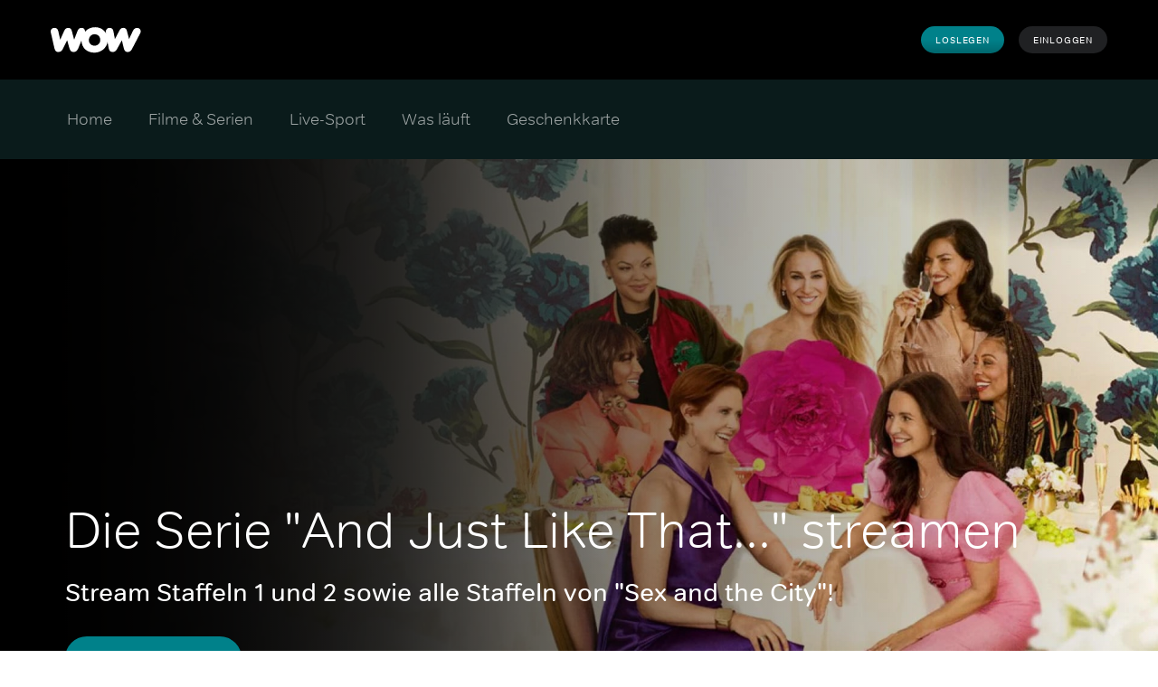

--- FILE ---
content_type: text/html; charset=utf-8
request_url: https://www.wowtv.de/serien/and-just-like-that
body_size: 87584
content:
<!doctype html><html lang="de-DE"><head><meta name="viewport" content="width=device-width,initial-scale=1.0,minimum-scale=1.0,  minimal-ui"/><title>Die Serie &quot;And Just Like That…&quot;: alle Staffeln im Stream sehen bei WOW.</title><meta http-equiv="Content-Type" content="text/html; charset=utf-8"/><meta http-equiv="X-UA-Compatible" content="IE=edge,chrome=1"/><meta name="application" content="ott-peacock-iceberg"/><meta name="commit:short" content="c2d23bde"/><meta name="deploymentType" content="standard"/><meta name="twitter:card" content="summary_large_image"/><meta name="twitter:title" content="Die Serie &quot;And Just Like That…&quot;: alle Staffeln im Stream sehen bei WOW."/><meta name="twitter:description" content="Staffeln 1 und 2 der HBO-Serie streamen. Mit dem Original-Cast von &quot;Sex and the City&quot; um Sarah Jessica Parker. Bei WOW."/><meta name="twitter:site" content="@WOW"/><meta name="twitter:image"/><meta property="og:type" content="website"/><meta property="og:title" content="Die Serie &quot;And Just Like That…&quot;: alle Staffeln im Stream sehen bei WOW."/><meta property="og:description" content="Staffeln 1 und 2 der HBO-Serie streamen. Mit dem Original-Cast von &quot;Sex and the City&quot; um Sarah Jessica Parker. Bei WOW."/><meta property="og:site_name" content="@WOW"/><meta property="og:image"/><meta property="og:url" content="https://www.wowtv.de/serien/and-just-like-that"/><meta name="description" content="Staffeln 1 und 2 der HBO-Serie streamen. Mit dem Original-Cast von &quot;Sex and the City&quot; um Sarah Jessica Parker. Bei WOW."/><link rel="canonical" href="https://www.wowtv.de/serien/and-just-like-that"/><link rel="alternative" hrefLang="de-DE" href="https://www.wowtv.de/serien/and-just-like-that"/><link rel="preload" href="https://www.wowtv.de/static/now-toolkit/45.10.0/wow/fonts/nowtvtext-bold.woff2" as="font" type="font/woff2" crossorigin="anonymous"/><link rel="preload" href="https://www.wowtv.de/static/now-toolkit/45.10.0/wow/fonts/nowtvtext-light.woff2" as="font" type="font/woff2" crossorigin="anonymous"/><link rel="preload" href="https://www.wowtv.de/static/now-toolkit/45.10.0/wow/fonts/nowtvtext-regular.woff2" as="font" type="font/woff2" crossorigin="anonymous"/><link rel="icon" type="image/x-icon" href="https://www.wowtv.de/static/now-toolkit/45.10.0/wow/favicons/favicon.ico"/><link rel="icon" type="image/png" sizes="16x16" href="https://www.wowtv.de/static/now-toolkit/45.10.0/wow/favicons/favicon_16x16.png"/><link rel="icon" type="image/png" sizes="32x32" href="https://www.wowtv.de/static/now-toolkit/45.10.0/wow/favicons/favicon_32x32.png"/><link rel="apple-touch-icon" href="https://www.wowtv.de/static/now-toolkit/45.10.0/wow/favicons/apple-touch-icon_32x32.png"/><link rel="apple-touch-icon" sizes="120x120" href="https://www.wowtv.de/static/now-toolkit/45.10.0/wow/favicons/apple-touch-icon_120x120.png"/><link rel="apple-touch-icon" sizes="152x152" href="https://www.wowtv.de/static/now-toolkit/45.10.0/wow/favicons/apple-touch-icon_152x152.png"/><script>window.ICEBERG = {"elementsPath":"https://www.wowtv.de/ice/c2d23bde6d8be941de93070d19e8677ae91b94b8/js","elementsVersion":"c2d23bde","territory":"%7B%22name%22%3A%22DE%22%2C%22locale%22%3A%22de%22%2C%22language%22%3A%22DE%3Ade-DE%22%2C%22dateFormat%22%3A%22de%22%2C%22iaDateFormatOrder%22%3A%22MMMM%20Do%2C%20HH%3Amm%22%2C%22iaDateFormatEnd%22%3A%22Uhr%22%2C%22dateDisplayFormat%22%3A%22L%22%2C%22xDefaultLanguage%22%3Atrue%2C%22hideCanonicalPrefix%22%3Atrue%2C%22supportedLanguages%22%3A%5B%22de-DE%22%5D%2C%22ppt%22%3A%22nowtv.nowott.de%22%2C%22notFoundSlug%22%3A%22not-found%22%2C%22siteName%22%3A%22%40WOW%22%2C%22widgetPreviewLayout%22%3A%22base-skyglobal%22%2C%22timeZone%22%3A%22Europe%2FBerlin%22%2C%22experiment%22%3A%7B%22key%22%3A%223252586967f804784127b644881778dad181aebe9f73c0035c785c240970160d%22%2C%22endpoint%22%3A%22https%3A%2F%2Fdirect.dy-api.eu%2Fv2%2Fserve%2Fuser%2Fchoose%22%2C%22domains%22%3A%5B%22wowtv.de%22%5D%2C%22widget%22%3A%22%2Ficeberg-dy-experiments-prod%22%2C%22experimentsSelectorsEndPoint%22%3A%22%2Fwidgets%2Fexperiments-selectors%22%7D%2C%22headerLogoTargetUrlPath%22%3A%22%2F%22%2C%22cookieDomain%22%3A%22.wowtv.de%22%2C%22channelPage%22%3A%7B%22prefix%22%3A%22channels%22%2C%22expandRecs%22%3Afalse%2C%22unavailableAssets404Redirect%22%3Atrue%7D%2C%22contentPage%22%3A%7B%22assetTypes%22%3A%5B%22CATALOGUE%2FSERIES%22%2C%22ASSET%2FPROGRAMME%22%2C%22CATALOGUE%2FSEASON%22%2C%22ASSET%2FEPISODE%22%5D%2C%22prefix%22%3A%22streamen%22%2C%22recsFallback%22%3A%7B%22MOVIES%22%3A%7B%22slug%22%3A%22%22%7D%2C%22ENTERTAINMENT%22%3A%7B%22slug%22%3A%22%22%7D%2C%22HAYU%22%3A%7B%22slug%22%3A%22%22%7D%2C%22KIDS%22%3A%7B%22slug%22%3A%22%22%7D%7D%7D%2C%22search%22%3A%7B%22endpoint%22%3A%22https%3A%2F%2Fclip.search.sky.com%2Fbff%2Fsearch%2Fv1%22%2C%22allowedSegments%22%3A%5B%22ENTERTAINMENT%22%2C%22CINEMA%22%5D%2C%22contentPagePrefix%22%3A%22streamen%22%7D%2C%22fallbackLanguage%22%3A%22%22%2C%22languageOrLocale%22%3A%22%22%2C%22proposition%22%3A%22WOW%22%2C%22organization%22%3A%22SKYGLOBAL%22%7D","env":"development","applicationName":"iceberg","trackingConfig":{"undefined":{"active":false},"OPTIMIZELY":{"active":true,"optimizelySrc":"//cdn.optimizely.com/js/29242890513.js","optimizelyEnabled":false,"globalOptimizelyEnabled":false,"globalOptimizelyNavigationTestActive":false,"optimizelyNavigationTestActive":false,"optimizelyContentPageEnabled":false,"optimizelyContentPageNavigationTest":false,"optimizelyEventPageEnabled":false,"cmpActive":true},"CMP":{"active":true,"type":"onetrust"},"QUBIT":{"active":false},"ADOBELAUNCH":{"active":true,"url":"//assets.adobedtm.com/eee7eee0aaaa/6a4eddf97577/launch-2c10298e63a6.min.js","goldUrl":"//assets.adobedtm.com/bf3ab674f8cb/90bbfbfc2d68/launch-f7bcb68043f8.min.js"}}}</script><script type="text/javascript" src="https://www.wowtv.de/ice/c2d23bde6d8be941de93070d19e8677ae91b94b8/js/apm.min.js" defer=""></script><script type="text/javascript" src="https://www.wowtv.de/ice/c2d23bde6d8be941de93070d19e8677ae91b94b8/js/reactdom.min.js" defer=""></script><script type="text/javascript" src="https://www.wowtv.de/ice/c2d23bde6d8be941de93070d19e8677ae91b94b8/js/core.min.js" defer=""></script><script type="text/javascript" src="https://www.wowtv.de/ice/c2d23bde6d8be941de93070d19e8677ae91b94b8/js/gql.min.js" defer=""></script><script type="text/javascript" src="https://www.wowtv.de/ice/c2d23bde6d8be941de93070d19e8677ae91b94b8/js/toolkit.min.js" defer=""></script><script type="text/javascript" src="https://www.wowtv.de/ice/c2d23bde6d8be941de93070d19e8677ae91b94b8/js/vendors.min.js" defer=""></script><script type="text/javascript" src="https://www.wowtv.de/ice/c2d23bde6d8be941de93070d19e8677ae91b94b8/js/client.min.js" defer=""></script><script src="/assets/sky_common.js?single"></script><script>
      var referrer = document.referrer || 'direct';
      var storage = window.sessionStorage;
      var storageValue = storage.getItem('referrer');
      if (!storageValue) {
        storage.setItem('referrer', referrer);
      }
    </script><script>
  var cookies = document.cookie.split(';');
  var storage = window.sessionStorage;
  var referrer = document.referrer || 'direct';
  var storageValue = storage.getItem('referrer');
  var orig_ref = storageValue || referrer;
  if (!storageValue) {
      storage.setItem('referrer', referrer);
    }

  var ssoCookie = cookies.filter(function(item) {
      return item.indexOf('idsessionstate=') >= 0;
  });

  if(ssoCookie.length > 0 && window.location.pathname && window.location.pathname.indexOf('/[object Object]/') > -1) {
    const category = window.location.pathname.split('/')[2];
    const redirectUrl = "/watch/{CATEGORY}/highlights".replace(/{CATEGORY}/, category);
    const fullRedirectUrl = redirectUrl + "?orig_ref=" + referrer;
    if (!window.location.href.split('?')[0].endsWith(redirectUrl)) {
      window.location.replace(redirectUrl);
    }
  }
  </script><style data-styled="" data-styled-version="5.3.1">.hLbbkS{height:100%;width:inherit;}/*!sc*/
data-styled.g2[id="react-module-wrapper-styles__ReactModuleWrapper-sc-368d3880-0"]{content:"hLbbkS,"}/*!sc*/
@font-face{font-family:nowtvtext;src:url("https://www.wowtv.de/static/now-toolkit/45.10.0/wow/fonts/nowtvtext-light.woff2") format("woff2");font-display:swap;font-weight:100;}/*!sc*/
@font-face{font-family:nowtvtext;src:url("https://www.wowtv.de/static/now-toolkit/45.10.0/wow/fonts/nowtvtext-regular.woff2") format("woff2");font-display:swap;font-weight:normal;}/*!sc*/
@font-face{font-family:nowtvtext;src:url("https://www.wowtv.de/static/now-toolkit/45.10.0/wow/fonts/nowtvtext-bold.woff2") format("woff2");font-display:swap;font-weight:bold;}/*!sc*/
html{line-height:1.15;-webkit-text-size-adjust:100%;}/*!sc*/
body{margin:0;}/*!sc*/
main{display:block;}/*!sc*/
h1{font-size:2em;margin:0.67em 0;}/*!sc*/
hr{box-sizing:content-box;height:0;overflow:visible;}/*!sc*/
pre{font-family:monospace,monospace;font-size:1em;}/*!sc*/
a{background-color:transparent;}/*!sc*/
abbr[title]{border-bottom:none;-webkit-text-decoration:underline;text-decoration:underline;-webkit-text-decoration:underline dotted;text-decoration:underline dotted;}/*!sc*/
b,strong{font-weight:bolder;}/*!sc*/
code,kbd,samp{font-family:monospace,monospace;font-size:1em;}/*!sc*/
small{font-size:80%;}/*!sc*/
sub,sup{font-size:75%;line-height:0;position:relative;vertical-align:baseline;}/*!sc*/
sub{bottom:-0.25em;}/*!sc*/
sup{top:-0.5em;}/*!sc*/
img{border-style:none;}/*!sc*/
button,input,optgroup,select,textarea{font-family:inherit;font-size:100%;line-height:1.15;margin:0;}/*!sc*/
button,input{overflow:visible;}/*!sc*/
button,select{text-transform:none;}/*!sc*/
button,[type="button"],[type="reset"],[type="submit"]{-webkit-appearance:button;}/*!sc*/
button::-moz-focus-inner,[type="button"]::-moz-focus-inner,[type="reset"]::-moz-focus-inner,[type="submit"]::-moz-focus-inner{border-style:none;padding:0;}/*!sc*/
button:-moz-focusring,[type="button"]:-moz-focusring,[type="reset"]:-moz-focusring,[type="submit"]:-moz-focusring{outline:1px dotted ButtonText;}/*!sc*/
fieldset{padding:0.35em 0.75em 0.625em;}/*!sc*/
legend{box-sizing:border-box;color:inherit;display:table;max-width:100%;padding:0;white-space:normal;}/*!sc*/
progress{vertical-align:baseline;}/*!sc*/
textarea{overflow:auto;}/*!sc*/
[type="checkbox"],[type="radio"]{box-sizing:border-box;padding:0;}/*!sc*/
[type="number"]::-webkit-inner-spin-button,[type="number"]::-webkit-outer-spin-button{height:auto;}/*!sc*/
[type="search"]{-webkit-appearance:textfield;outline-offset:-2px;}/*!sc*/
[type="search"]::-webkit-search-decoration{-webkit-appearance:none;}/*!sc*/
::-webkit-file-upload-button{-webkit-appearance:button;font:inherit;}/*!sc*/
details{display:block;}/*!sc*/
summary{display:list-item;}/*!sc*/
template{display:none;}/*!sc*/
[hidden]{display:none;}/*!sc*/
html,body{margin:0;padding:0;box-sizing:border-box;height:100%;}/*!sc*/
html *,body *{box-sizing:inherit;}/*!sc*/
html{font-size:12px;line-height:16px;font-family:nowtvtext,Helvetica,Arial,sans-serif;-webkit-font-smoothing:antialiased;-moz-osx-font-smoothing:grayscale;text-rendering:optimizeLegibility;}/*!sc*/
@media (min-width:1025px){html{font-size:16px;line-height:22px;}}/*!sc*/
input[type=password]::-ms-reveal{display:none;}/*!sc*/
input[type=password]::-webkit-password-reveal,input[type=password]::-webkit-inner-spin-button,input[type=password]::-webkit-outer-spin-button{display:none;}/*!sc*/
input[type=password]::-moz-password-reveal{display:none;}/*!sc*/
data-styled.g5[id="sc-global-flMVIU1"]{content:"sc-global-flMVIU1,"}/*!sc*/
.fILlgr{font-size:12px;line-height:16px;font-weight:bold;padding:12px 20px;display:-webkit-box;display:-webkit-flex;display:-ms-flexbox;display:flex;-webkit-flex:1;-ms-flex:1;flex:1;cursor:pointer;-webkit-appearance:none;-moz-appearance:none;appearance:none;-webkit-text-decoration:none;text-decoration:none;-webkit-letter-spacing:0.08em;-moz-letter-spacing:0.08em;-ms-letter-spacing:0.08em;letter-spacing:0.08em;white-space:nowrap;-webkit-align-items:center;-webkit-box-align:center;-ms-flex-align:center;align-items:center;-webkit-box-pack:center;-webkit-justify-content:center;-ms-flex-pack:center;justify-content:center;border-width:0;border-style:solid;margin:0;-webkit-transition:300ms;transition:300ms;text-transform:uppercase;border-radius:100px;position:relative;width:100%;color:#ffffff;background:linear-gradient(180deg,#00818A 0%,#00818A 50%,#00676E 100%);}/*!sc*/
@media (min-width:1025px){.fILlgr{font-size:14px;padding:16px 20px;}}/*!sc*/
@media (min-width:768px){.fILlgr{width:-webkit-fit-content;width:-moz-fit-content;width:fit-content;}}/*!sc*/
@media (min-width:1025px){.fILlgr{width:-webkit-fit-content;width:-moz-fit-content;width:fit-content;}}/*!sc*/
.fILlgr:disabled{cursor:not-allowed;opacity:0.5;}/*!sc*/
.fILlgr:focus{outline:none;}/*!sc*/
.fILlgr:focus-visible{outline:3px solid #ffffff;}/*!sc*/
.uTtM{font-size:12px;line-height:16px;font-weight:bold;padding:12px 20px;display:-webkit-box;display:-webkit-flex;display:-ms-flexbox;display:flex;-webkit-flex:1;-ms-flex:1;flex:1;cursor:pointer;-webkit-appearance:none;-moz-appearance:none;appearance:none;-webkit-text-decoration:none;text-decoration:none;-webkit-letter-spacing:0.08em;-moz-letter-spacing:0.08em;-ms-letter-spacing:0.08em;letter-spacing:0.08em;white-space:nowrap;-webkit-align-items:center;-webkit-box-align:center;-ms-flex-align:center;align-items:center;-webkit-box-pack:center;-webkit-justify-content:center;-ms-flex-pack:center;justify-content:center;border-width:0;border-style:solid;margin:0;-webkit-transition:300ms;transition:300ms;text-transform:uppercase;border-radius:100px;position:relative;width:-webkit-fit-content;width:-moz-fit-content;width:fit-content;color:#ffffff;background:linear-gradient(180deg,#00818A 0%,#00818A 50%,#00676E 100%);}/*!sc*/
@media (min-width:1025px){.uTtM{font-size:14px;padding:16px 20px;}}/*!sc*/
@media (min-width:768px){.uTtM{width:-webkit-fit-content;width:-moz-fit-content;width:fit-content;}}/*!sc*/
@media (min-width:1025px){.uTtM{width:-webkit-fit-content;width:-moz-fit-content;width:fit-content;}}/*!sc*/
.uTtM:disabled{cursor:not-allowed;opacity:0.5;}/*!sc*/
.uTtM:focus{outline:none;}/*!sc*/
.uTtM:focus-visible{outline:3px solid #ffffff;}/*!sc*/
.cFtxTn{font-size:12px;line-height:16px;font-weight:bold;padding:12px 20px;display:-webkit-box;display:-webkit-flex;display:-ms-flexbox;display:flex;-webkit-flex:1;-ms-flex:1;flex:1;cursor:pointer;-webkit-appearance:none;-moz-appearance:none;appearance:none;-webkit-text-decoration:none;text-decoration:none;-webkit-letter-spacing:0.08em;-moz-letter-spacing:0.08em;-ms-letter-spacing:0.08em;letter-spacing:0.08em;white-space:nowrap;-webkit-align-items:center;-webkit-box-align:center;-ms-flex-align:center;align-items:center;-webkit-box-pack:center;-webkit-justify-content:center;-ms-flex-pack:center;justify-content:center;border-width:0;border-style:solid;margin:0;-webkit-transition:300ms;transition:300ms;text-transform:uppercase;border-radius:100px;position:relative;width:100%;color:#ffffff;background:#323538a3;}/*!sc*/
@media (min-width:1025px){.cFtxTn{font-size:14px;padding:16px 20px;}}/*!sc*/
@media (min-width:768px){.cFtxTn{width:-webkit-fit-content;width:-moz-fit-content;width:fit-content;}}/*!sc*/
@media (min-width:1025px){.cFtxTn{width:-webkit-fit-content;width:-moz-fit-content;width:fit-content;}}/*!sc*/
.cFtxTn:hover{background:#494B4E29;}/*!sc*/
.cFtxTn:disabled{cursor:not-allowed;opacity:0.5;}/*!sc*/
.cFtxTn:focus{outline:none;}/*!sc*/
.cFtxTn:focus-visible{outline:3px solid #ffffff;}/*!sc*/
data-styled.g32[id="button-styles__Button-sc-b544395-0"]{content:"fILlgr,uTtM,cFtxTn,"}/*!sc*/
.fGuRvD{height:auto;display:grid;}/*!sc*/
@media (min-width:768px){}/*!sc*/
.fZfEJc{height:auto;display:-webkit-box;display:-webkit-flex;display:-ms-flexbox;display:flex;}/*!sc*/
@media (min-width:768px){}/*!sc*/
data-styled.g35[id="button-styles__Container-sc-d4705711-0"]{content:"fGuRvD,fZfEJc,"}/*!sc*/
@media (min-width:768px){}/*!sc*/
@media (min-width:1025px){}/*!sc*/
data-styled.g36[id="button-styles__ExtendedToolkitButton-sc-d4705711-1"]{content:"jkQrxy,"}/*!sc*/
*[data-a11y-root="enabled"] *[data-a11y-outline]:focus{outline:3px solid #069DE0;}/*!sc*/
*[data-a11y-root="enabled"] a:focus,*[data-a11y-root="enabled"] button:focus,*[data-a11y-root="enabled"] input:focus,*[data-a11y-root="enabled"] a:focus-within,*[data-a11y-root="enabled"] button:focus-within,*[data-a11y-root="enabled"] input:focus-within{outline:3px solid #069DE0;}/*!sc*/
*[data-a11y-root="disabled"] *[data-a11y-outline]:focus,*[data-a11y-root="disabled"] a:focus,*[data-a11y-root="disabled"] button:focus,*[data-a11y-root="disabled"] input:focus,*[data-a11y-root="disabled"] *[data-a11y-outline]:focus-within,*[data-a11y-root="disabled"] a:focus-within,*[data-a11y-root="disabled"] button:focus-within,*[data-a11y-root="disabled"] input:focus-within{outline:none;}/*!sc*/
data-styled.g72[id="sc-global-crEdcj1"]{content:"sc-global-crEdcj1,"}/*!sc*/
.dYEweC{position:relative;width:100%;height:100%;top:0;left:0;overflow:hidden;}/*!sc*/
@media (min-width:1025px){.dYEweC{position:absolute;height:-webkit-fill-available;max-height:none;}.dYEweC .background-media-wrapper img{width:100%;height:100%;object-fit:cover;object-position:top;position:absolute;}}/*!sc*/
data-styled.g129[id="styles__BackgroundWrapper-sc-af7d6d8e-0"]{content:"dYEweC,"}/*!sc*/
.jQCdTq{position:absolute;width:100%;height:100%;top:0;left:0;background-image:linear-gradient( 90deg,rgba(0,0,0,1),rgba(0,0,0,0.74),rgba(0,0,0,0.32),rgba(0,0,0,0) );display:none;}/*!sc*/
@media (min-width:768px){.jQCdTq{display:block;}}/*!sc*/
data-styled.g131[id="styles__BackgroundOverlay-sc-af7d6d8e-2"]{content:"jQCdTq,"}/*!sc*/
.dkspNw{position:relative;-webkit-flex-direction:column;-ms-flex-direction:column;flex-direction:column;width:100%;padding:0;display:-webkit-box;display:-webkit-flex;display:-ms-flexbox;display:flex;-webkit-box-pack:center;-webkit-justify-content:center;-ms-flex-pack:center;justify-content:center;white-space:break-spaces;background:#000000;color:#ffffff;}/*!sc*/
.dkspNw .styles__PlayPauseButton-sc-af7d6d8e-4{opacity:0;}/*!sc*/
.dkspNw:hover{opacity:1;}/*!sc*/
.dkspNw:hover .styles__PlayPauseButton-sc-af7d6d8e-4{opacity:1;}/*!sc*/
@media (min-width:1025px){.dkspNw{background:transparent;-webkit-flex-direction:row;-ms-flex-direction:row;flex-direction:row;}}/*!sc*/
@media (min-width:1200px){.dkspNw{height:90vh;}}/*!sc*/
data-styled.g135[id="styles__Base-sc-9a7d1dcc-0"]{content:"dkspNw,"}/*!sc*/
.dqIzlH{width:100%;z-index:1;position:relative;padding:0;display:-webkit-box;display:-webkit-flex;display:-ms-flexbox;display:flex;-webkit-flex-direction:column-reverse;-ms-flex-direction:column-reverse;flex-direction:column-reverse;}/*!sc*/
@media (min-width:1025px){.dqIzlH{-webkit-flex-direction:row;-ms-flex-direction:row;flex-direction:row;padding:72px;height:650px;}}/*!sc*/
@media (min-width:1200px){.dqIzlH{height:100%;}}/*!sc*/
data-styled.g136[id="styles__Inner-sc-9a7d1dcc-1"]{content:"dqIzlH,"}/*!sc*/
.eUDMPo{width:100%;display:-webkit-box;display:-webkit-flex;display:-ms-flexbox;display:flex;-webkit-flex-direction:column;-ms-flex-direction:column;flex-direction:column;-webkit-box-pack:center;-webkit-justify-content:center;-ms-flex-pack:center;justify-content:center;margin-top:0;-webkit-align-self:flex-end;-ms-flex-item-align:end;align-self:flex-end;padding:28px 16px 38px 16px;position:relative;false;}/*!sc*/
@media (min-width:1025px){.eUDMPo{padding:0px;height:100%;max-width:1115px;-webkit-flex-direction:column;-ms-flex-direction:column;flex-direction:column;-webkit-box-pack:end;-webkit-justify-content:flex-end;-ms-flex-pack:end;justify-content:flex-end;margin-top:170px;}}/*!sc*/
data-styled.g137[id="styles__Content-sc-9a7d1dcc-2"]{content:"eUDMPo,"}/*!sc*/
.gEajND > *:last-child{margin-bottom:0;}/*!sc*/
data-styled.g138[id="styles__ContentInner-sc-9a7d1dcc-3"]{content:"gEajND,"}/*!sc*/
.mmodM{height:100%;width:100%;object-fit:scale-down;object-position:bottom left;}/*!sc*/
data-styled.g139[id="styles__Logo-sc-9a7d1dcc-4"]{content:"mmodM,"}/*!sc*/
.dxwcvH{width:100%;height:100%;max-width:160px;margin-bottom:8px;}/*!sc*/
@media (min-width:1025px){.dxwcvH{max-width:320px;margin-bottom:16px;max-height:64px;}}/*!sc*/
data-styled.g140[id="styles__LogoWrapper-sc-9a7d1dcc-5"]{content:"dxwcvH,"}/*!sc*/
.gGDlzD{font-size:28px;line-height:36px;font-weight:100;margin:8px 0;}/*!sc*/
@media (min-width:768px){.gGDlzD{font-size:36px;line-height:44px;}}/*!sc*/
@media (min-width:1025px){.gGDlzD{font-size:56px;line-height:64px;}}/*!sc*/
.gGDlzD:empty{display:none;}/*!sc*/
.gGDlzD a{color:#ffffff;}/*!sc*/
@media (min-width:768px){.gGDlzD{margin-bottom:14px;}}/*!sc*/
@media (min-width:1025px){.gGDlzD{margin:22px 0;}}/*!sc*/
data-styled.g141[id="styles__Heading-sc-9a7d1dcc-6"]{content:"gGDlzD,"}/*!sc*/
.gWwVKJ{font-size:28px;line-height:36px;font-weight:100;margin:8px 0;}/*!sc*/
@media (min-width:768px){.gWwVKJ{font-size:36px;line-height:44px;}}/*!sc*/
@media (min-width:1025px){.gWwVKJ{font-size:56px;line-height:64px;}}/*!sc*/
.gWwVKJ:empty{display:none;}/*!sc*/
.gWwVKJ a{color:#ffffff;}/*!sc*/
@media (min-width:768px){.gWwVKJ{margin-bottom:14px;}}/*!sc*/
@media (min-width:1025px){.gWwVKJ{margin:22px 0;}}/*!sc*/
data-styled.g142[id="styles__DowngradedHeading-sc-9a7d1dcc-7"]{content:"gWwVKJ,"}/*!sc*/
.eDjSk{font-size:20px;line-height:24px;font-weight:normal;margin-top:0;margin-bottom:8px;}/*!sc*/
@media (min-width:768px){.eDjSk{font-size:24px;line-height:32px;}}/*!sc*/
@media (min-width:1025px){.eDjSk{font-size:28px;line-height:32px;}}/*!sc*/
.eDjSk:empty{display:none;}/*!sc*/
.eDjSk a{color:#ffffff;}/*!sc*/
@media (min-width:768px){.eDjSk{margin-bottom:12px;}}/*!sc*/
data-styled.g143[id="styles__SubHeading-sc-9a7d1dcc-8"]{content:"eDjSk,"}/*!sc*/
.bVBDGH{font-size:16px;line-height:24px;font-weight:normal;margin-bottom:10px;}/*!sc*/
@media (min-width:1025px){.bVBDGH{font-size:18px;line-height:24px;}}/*!sc*/
.bVBDGH:empty{display:none;}/*!sc*/
.bVBDGH a{color:#ffffff;}/*!sc*/
@media (min-width:768px){.bVBDGH{font-size:18px;line-height:24px;}}/*!sc*/
@media (min-width:1025px){.bVBDGH{font-size:20px;line-height:28px;}}/*!sc*/
data-styled.g145[id="styles__Description-sc-9a7d1dcc-10"]{content:"bVBDGH,"}/*!sc*/
.eZXeQL{margin:22px 0 16px 0;display:-webkit-box;display:-webkit-flex;display:-ms-flexbox;display:flex;-webkit-flex-direction:column;-ms-flex-direction:column;flex-direction:column;}/*!sc*/
@media (min-width:768px){.eZXeQL{margin:32px 0 18px 0;-webkit-flex-direction:row;-ms-flex-direction:row;flex-direction:row;}}/*!sc*/
.eZXeQL .button-styles__Container-sc-d4705711-0:not(:first-child){margin-top:8px;}/*!sc*/
@media (min-width:768px){.eZXeQL .button-styles__Container-sc-d4705711-0:not(:first-child){margin-left:10px;margin-top:0;}}/*!sc*/
data-styled.g147[id="styles__CtaWrapper-sc-9a7d1dcc-12"]{content:"eZXeQL,"}/*!sc*/
.dhwqSv{font-size:14px;line-height:20px;font-weight:normal;color:#A4A5A7;margin:0;}/*!sc*/
@media (min-width:1025px){.dhwqSv{font-size:16px;line-height:20px;}}/*!sc*/
.dhwqSv a{color:#ffffff;}/*!sc*/
data-styled.g148[id="styles__Terms-sc-9a7d1dcc-13"]{content:"dhwqSv,"}/*!sc*/
.iaIEIa{width:100%;-webkit-transform:scale(1);-ms-transform:scale(1);transform:scale(1);-webkit-transition:all 0.2s ease-in-out;transition:all 0.2s ease-in-out;}/*!sc*/
data-styled.g152[id="picture-styles__PictureImage-sc-3172872a-0"]{content:"iaIEIa,"}/*!sc*/
.iDa-DmY{display:-webkit-box;display:-webkit-flex;display:-ms-flexbox;display:flex;-webkit-flex-direction:column;-ms-flex-direction:column;flex-direction:column;-webkit-align-items:center;-webkit-box-align:center;-ms-flex-align:center;align-items:center;gap:8px;width:70%;}/*!sc*/
@media (min-width:480px){.iDa-DmY{gap:16px;}}/*!sc*/
data-styled.g218[id="header-styles__HeaderContainer-sc-c4b9357-0"]{content:"iDa-DmY,"}/*!sc*/
.gnAVcG{color:#ffffff;margin:0;font-size:24px;line-height:32px;}/*!sc*/
@media (min-width:480px){.gnAVcG{font-size:32px;line-height:40px;}}/*!sc*/
@media (min-width:1025px){.gnAVcG{font-size:48px;line-height:56px;}}/*!sc*/
data-styled.g219[id="header-styles__HeaderTitle-sc-c4b9357-1"]{content:"gnAVcG,"}/*!sc*/
.fwsxNx{font-weight:700;font-size:18px;line-height:24px;}/*!sc*/
@media (min-width:1025px){.fwsxNx{font-size:24px;line-height:32px;}}/*!sc*/
data-styled.g220[id="header-styles__HeaderDescription-sc-c4b9357-2"]{content:"fwsxNx,"}/*!sc*/
.jtHRbu{display:-webkit-box;display:-webkit-flex;display:-ms-flexbox;display:flex;-webkit-flex-direction:column;-ms-flex-direction:column;flex-direction:column;-webkit-flex:0 0 45%;-ms-flex:0 0 45%;flex:0 0 45%;-webkit-align-items:center;-webkit-box-align:center;-ms-flex-align:center;align-items:center;width:130px;}/*!sc*/
@media (min-width:480px){.jtHRbu{-webkit-flex:0 0 16%;-ms-flex:0 0 16%;flex:0 0 16%;}}/*!sc*/
@media (min-width:1025px){.jtHRbu{width:180px;}}/*!sc*/
data-styled.g221[id="logo-tile-styles__LogoTileContainer-sc-ff668c66-0"]{content:"jtHRbu,"}/*!sc*/
.gqUlps{-webkit-text-decoration:none !important;text-decoration:none !important;pointer-events:none;cursor:default;display:-webkit-box;display:-webkit-flex;display:-ms-flexbox;display:flex;-webkit-flex-direction:column;-ms-flex-direction:column;flex-direction:column;-webkit-align-items:center;-webkit-box-align:center;-ms-flex-align:center;align-items:center;}/*!sc*/
data-styled.g222[id="logo-tile-styles__StyledLink-sc-ff668c66-1"]{content:"gqUlps,"}/*!sc*/
.kGAgaW{display:-webkit-box;display:-webkit-flex;display:-ms-flexbox;display:flex;-webkit-align-items:center;-webkit-box-align:center;-ms-flex-align:center;align-items:center;max-width:142px;height:80px;}/*!sc*/
@media (min-width:1025px){.kGAgaW{max-width:180px;}}/*!sc*/
data-styled.g223[id="logo-tile-styles__LogoImageContainer-sc-ff668c66-2"]{content:"kGAgaW,"}/*!sc*/
.chZkau{aspect-ratio:auto;max-width:142px;width:100%;max-height:80px;height:-webkit-fill-available;}/*!sc*/
data-styled.g224[id="logo-tile-styles__LogoImage-sc-ff668c66-3"]{content:"chZkau,"}/*!sc*/
.cQwFYS{color:#A4A5A7;font-size:12px;line-height:16px;padding-top:8px;}/*!sc*/
@media (min-width:1025px){.cQwFYS{font-size:14px;line-height:16px;}}/*!sc*/
data-styled.g225[id="logo-tile-styles__ImageText-sc-ff668c66-4"]{content:"cQwFYS,"}/*!sc*/
.kgPEPP{width:100%;display:-webkit-box;display:-webkit-flex;display:-ms-flexbox;display:flex;-webkit-flex-direction:column;-ms-flex-direction:column;flex-direction:column;-webkit-align-items:center;-webkit-box-align:center;-ms-flex-align:center;align-items:center;gap:16px;}/*!sc*/
@media (min-width:480px){.kgPEPP{gap:8px;}}/*!sc*/
@media (min-width:1025px){.kgPEPP{gap:16px;}}/*!sc*/
data-styled.g226[id="footer-styles__FooterContainer-sc-d181eb7f-0"]{content:"kgPEPP,"}/*!sc*/
.ioYrRA{background:#000000;color:#A4A5A7;display:-webkit-box;display:-webkit-flex;display:-ms-flexbox;display:flex;-webkit-flex-direction:column;-ms-flex-direction:column;flex-direction:column;-webkit-align-items:center;-webkit-box-align:center;-ms-flex-align:center;align-items:center;text-align:center;padding:40px 16px;gap:40px;}/*!sc*/
@media (min-width:480px){.ioYrRA{padding:40px 40px;gap:48px;}}/*!sc*/
@media (min-width:1025px){.ioYrRA{padding:72px 72px;gap:60px;}}/*!sc*/
data-styled.g228[id="ia-logo-grid-styles__IALogoGridSection-sc-2f84cdc0-0"]{content:"ioYrRA,"}/*!sc*/
.dvQpsz{max-width:1440px;display:-webkit-box;display:-webkit-flex;display:-ms-flexbox;display:flex;-webkit-flex-direction:column;-ms-flex-direction:column;flex-direction:column;-webkit-align-items:center;-webkit-box-align:center;-ms-flex-align:center;align-items:center;text-align:center;gap:40px;width:100%;}/*!sc*/
@media (min-width:480px){.dvQpsz{gap:48px;}}/*!sc*/
@media (min-width:1025px){.dvQpsz{gap:60px;}}/*!sc*/
data-styled.g229[id="ia-logo-grid-styles__InnerGridContainer-sc-2f84cdc0-1"]{content:"dvQpsz,"}/*!sc*/
.dunTos{width:100%;display:-webkit-box;display:-webkit-flex;display:-ms-flexbox;display:flex;-webkit-flex-wrap:wrap;-ms-flex-wrap:wrap;flex-wrap:wrap;row-gap:40px;margin-left:0;max-width:1440px;-webkit-box-pack:justify;-webkit-justify-content:space-between;-ms-flex-pack:justify;justify-content:space-between;}/*!sc*/
@media (min-width:480px){.dunTos{row-gap:48px;}}/*!sc*/
@media (min-width:1025px){.dunTos{row-gap:72px;}}/*!sc*/
data-styled.g230[id="ia-logo-grid-styles__LogoGridContainer-sc-2f84cdc0-2"]{content:"dunTos,"}/*!sc*/
.kQIJPz .video-player .shaka-mute-button:not(.core-peacock-video-mute){visibility:hidden;display:none;}/*!sc*/
@media (min-width:1025px){.kQIJPz .video-player[data-fullscreen='false'] .video-end-frame-styles__EndFrameMessage-sc-81cc9e10-3{font-size:16px;line-height:24px;font-weight:normal;}@media (min-width:1025px){.kQIJPz .video-player[data-fullscreen='false'] .video-end-frame-styles__EndFrameMessage-sc-81cc9e10-3{font-size:20px;line-height:24px;}}}/*!sc*/
@media (min-width:1025px){.kQIJPz .video-player[data-fullscreen='false'] .video-end-frame-styles__WatchAgainText-sc-81cc9e10-6{font-size:16px;line-height:24px;font-weight:normal;}@media (min-width:1025px){.kQIJPz .video-player[data-fullscreen='false'] .video-end-frame-styles__WatchAgainText-sc-81cc9e10-6{font-size:20px;line-height:24px;}}}/*!sc*/
@media (min-width:1025px){.kQIJPz .video-player[data-fullscreen='false'] .core-peacock-reload-image{width:22px;height:22px;margin-right:12px;}}/*!sc*/
.kQIJPz .video-player[data-fullscreen='false'] .core-peacock-close{display:none;}/*!sc*/
.kQIJPz .video-player[data-fullscreen='false'] .shaka-pause-overlay{display:none !important;}/*!sc*/
.kQIJPz .video-player[data-fullscreen='false'] .shaka-bottom-controls .shaka-controls-button-panel .core-peacock-video-button[icon='Play']{width:40px;height:40px;position:absolute;top:50%;left:50%;-webkit-transform:translateX(-50%) translateY(-50%);-ms-transform:translateX(-50%) translateY(-50%);transform:translateX(-50%) translateY(-50%);margin:auto;-webkit-mask-image:url([data-uri]);mask-image:url([data-uri]);-webkit-mask-size:contain;mask-size:contain;background-color:#fff;-webkit-mask-repeat:no-repeat;mask-repeat:no-repeat;-webkit-mask-position:center;mask-position:center;}/*!sc*/
.kQIJPz .video-player[data-fullscreen='false'] .video-end-frame-styles__Image-sc-81cc9e10-1 img,.kQIJPz .video-player[data-fullscreen='false'] video{min-height:210px;border-radius:8px;object-fit:cover;}/*!sc*/
@media (min-width:1025px){.kQIJPz .video-player[data-fullscreen='false'] .video-end-frame-styles__Image-sc-81cc9e10-1 img,.kQIJPz .video-player[data-fullscreen='false'] video{margin-bottom:0px;height:360px;border-radius:16px;}}/*!sc*/
.kQIJPz .video-player[data-fullscreen='false'] .shaka-scrim-container{border-radius:8px;}/*!sc*/
@media (min-width:1025px){.kQIJPz .video-player[data-fullscreen='false'] .shaka-scrim-container{border-radius:16px;}}/*!sc*/
@media (min-width:1025px){.kQIJPz .video-player[data-fullscreen='false'] .shaka-fullscreen-button{right:26px;bottom:24px;width:30px;height:30px;position:absolute;}}/*!sc*/
@media (min-width:1025px){.kQIJPz .video-player[data-fullscreen='false'] .shaka-bottom-controls{height:80px;width:calc(100% - 48px);}}/*!sc*/
@media (min-width:1025px){.kQIJPz .video-player[data-fullscreen='false'] .shaka-current-time{left:24px;bottom:42px;}}/*!sc*/
@media (min-width:1025px){.kQIJPz .video-player[data-fullscreen='false'] .shaka-bottom-controls .core-peacock-video-mute{right:20px;}}/*!sc*/
@media (min-width:1025px){.kQIJPz .video-player[data-fullscreen='false'] .shaka-bottom-controls .shaka-volume-bar-container{left:calc(100% - 202px);}}/*!sc*/
.kQIJPz .video-player[data-fullscreen='false'] .core-peacock-video-player--title{display:none;}/*!sc*/
@media (min-width:1025px){.kQIJPz .video-player[data-fullscreen='false'] .shaka-bottom-controls .shaka-controls-button-panel .core-peacock-video-button[icon='Pause']{width:32px;height:32px;bottom:6px;top:initial;}}/*!sc*/
@media (min-width:1200px){.kQIJPz .video-player[data-fullscreen='false'] .shaka-bottom-controls .shaka-controls-button-panel .core-peacock-video-button[icon='Pause']{position:absolute;-webkit-transform:translateX(-50%) translateY(-50%);-ms-transform:translateX(-50%) translateY(-50%);transform:translateX(-50%) translateY(-50%);left:50%;margin:0;}}/*!sc*/
@media (min-width:1025px){.kQIJPz .video-player[data-fullscreen='false'] .shaka-bottom-controls .shaka-controls-button-panel .core-peacock-video-ffwd{width:32px;height:32px;bottom:6px;left:calc(50% + 65px);top:initial;}}/*!sc*/
@media (min-width:1200px){.kQIJPz .video-player[data-fullscreen='false'] .shaka-bottom-controls .shaka-controls-button-panel .core-peacock-video-ffwd{position:absolute;-webkit-transform:translateX(-50%) translateY(-50%);-ms-transform:translateX(-50%) translateY(-50%);transform:translateX(-50%) translateY(-50%);}}/*!sc*/
@media (min-width:1025px){.kQIJPz .video-player[data-fullscreen='false'] .shaka-bottom-controls .shaka-controls-button-panel .core-peacock-video-rewind{width:32px;height:32px;bottom:6px;left:calc(50% - 65px);top:initial;}}/*!sc*/
@media (min-width:1200px){.kQIJPz .video-player[data-fullscreen='false'] .shaka-bottom-controls .shaka-controls-button-panel .core-peacock-video-rewind{position:absolute;-webkit-transform:translateX(-50%) translateY(-50%);-ms-transform:translateX(-50%) translateY(-50%);transform:translateX(-50%) translateY(-50%);}}/*!sc*/
.kQIJPz .video-player[data-fullscreen='false'] .shaka-controls-button-panel,.kQIJPz .video-player[data-fullscreen='false'] .shaka-seek-bar-container{opacity:1 !important;}/*!sc*/
.kQIJPz .video-player[data-fullscreen='false'] .shaka-video-container{padding-top:0;max-height:initial;}/*!sc*/
@media (min-width:1200px){.kQIJPz .video-player[data-fullscreen='false'] .shaka-volume-bar-container{display:none;}}/*!sc*/
.kQIJPz .video-player[data-fullscreen='false'] .video-end-frame-styles__PeacockVideoPlayerEnd-sc-81cc9e10-0{padding-top:0;}/*!sc*/
@media (min-width:1025px){.kQIJPz .video-player[data-fullscreen='false'][data-playing='false'][data-reloaded='false'] .shaka-fullscreen-button.core-peacock-video-full-screen,.kQIJPz .video-player[data-fullscreen='false'][data-playing='false'][data-reloaded='false'] .shaka-seek-bar-container{visibility:hidden;}}/*!sc*/
@media (min-width:1025px){.kQIJPz .video-player[data-fullscreen='false'][data-playing='false'][data-reloaded='false'] .core-peacock-video-player--title,.kQIJPz .video-player[data-fullscreen='false'][data-playing='false'][data-reloaded='false'] .shaka-pause-overlay,.kQIJPz .video-player[data-fullscreen='false'][data-playing='false'][data-reloaded='false'] .shaka-spinner-container,.kQIJPz .video-player[data-fullscreen='false'][data-playing='false'][data-reloaded='false'] .shaka-scrim-container,.kQIJPz .video-player[data-fullscreen='false'][data-playing='false'][data-reloaded='false'] .core-peacock-cast,.kQIJPz .video-player[data-fullscreen='false'][data-playing='false'][data-reloaded='false'] .core-peacock-airplay,.kQIJPz .video-player[data-fullscreen='false'][data-playing='false'][data-reloaded='false'] .core-peacock-captions,.kQIJPz .video-player[data-fullscreen='false'][data-playing='false'][data-reloaded='false'] .shaka-bottom-controls .shaka-controls-button-panel .core-peacock-video-rewind,.kQIJPz .video-player[data-fullscreen='false'][data-playing='false'][data-reloaded='false'] .shaka-bottom-controls .shaka-controls-button-panel .core-peacock-video-ffwd{display:none;}}/*!sc*/
@media (min-width:1025px){.kQIJPz .video-player[data-fullscreen='false'][data-playing='false'][data-reloaded='false'] .shaka-current-time{left:initial;right:8px;bottom:8px;border-radius:4px;background:#0000008f;padding:4px 8px;height:28px;}}/*!sc*/
data-styled.g298[id="video-player-styles__VideoPlayerWrapper-sc-81c3784-5"]{content:"kQIJPz,"}/*!sc*/
.cRHNUB{text-align:center;padding:50px 0;}/*!sc*/
data-styled.g299[id="video-player-styles__VideoPlayerLoading-sc-81c3784-6"]{content:"cRHNUB,"}/*!sc*/
.hcYREf{background-color:#000000;color:#ffffff;display:-webkit-box;display:-webkit-flex;display:-ms-flexbox;display:flex;-webkit-flex-direction:column;-ms-flex-direction:column;flex-direction:column;}/*!sc*/
@media (min-width:1025px){.hcYREf{-webkit-flex-direction:row;-ms-flex-direction:row;flex-direction:row;}}/*!sc*/
.hcYREf .video-player-styles__VideoPlayerWrapper-sc-81c3784-5{display:-webkit-box;display:-webkit-flex;display:-ms-flexbox;display:flex;-webkit-flex-direction:column;-ms-flex-direction:column;flex-direction:column;-webkit-box-pack:center;-webkit-justify-content:center;-ms-flex-pack:center;justify-content:center;}/*!sc*/
data-styled.g306[id="styles__Container-sc-e2ab8429-0"]{content:"hcYREf,"}/*!sc*/
.euXLgP{max-width:1440px;width:100%;margin:auto;display:-webkit-box;display:-webkit-flex;display:-ms-flexbox;display:flex;-webkit-flex-direction:column-reverse;-ms-flex-direction:column-reverse;flex-direction:column-reverse;padding:40px 16px;}/*!sc*/
@media (min-width:1025px){.euXLgP{padding:72px;display:grid;grid-template-columns:calc(50% - 16px) calc(50% - 16px);-webkit-column-gap:32px;column-gap:32px;}}/*!sc*/
data-styled.g308[id="styles__Inner-sc-e2ab8429-2"]{content:"euXLgP,"}/*!sc*/
.eDZRNk{display:-webkit-box;display:-webkit-flex;display:-ms-flexbox;display:flex;-webkit-flex-direction:column;-ms-flex-direction:column;flex-direction:column;-webkit-box-pack:center;-webkit-justify-content:center;-ms-flex-pack:center;justify-content:center;padding:0;}/*!sc*/
data-styled.g309[id="styles__Content-sc-e2ab8429-3"]{content:"eDZRNk,"}/*!sc*/
.hMJKBZ{display:none;}/*!sc*/
@media (min-width:1025px){.hMJKBZ{font-style:normal;font-weight:700;font-size:40px;line-height:48px;margin:0 0 16px 0;display:block;}}/*!sc*/
data-styled.g310[id="styles__Title-sc-e2ab8429-4"]{content:"hMJKBZ,"}/*!sc*/
.eFGEua{font-size:20px;font-weight:700;line-height:24px;margin:0 0 16px 0;display:block;}/*!sc*/
@media (min-width:1025px){.eFGEua{display:none;}}/*!sc*/
data-styled.g312[id="styles__TitleMobile-sc-e2ab8429-6"]{content:"eFGEua,"}/*!sc*/
.dtfdyU{font-size:12px;font-weight:350;line-height:16px;margin:0 0 8px 0;}/*!sc*/
@media (min-width:1025px){.dtfdyU{font-size:16px;line-height:20px;margin:0 0 16px 0;}}/*!sc*/
data-styled.g316[id="styles__Description-sc-e2ab8429-10"]{content:"dtfdyU,"}/*!sc*/
.hSjobT{background:#000000;color:#ffffff;}/*!sc*/
data-styled.g382[id="styles__Container-sc-389df84c-0"]{content:"hSjobT,"}/*!sc*/
.dwVVqt{max-width:1440px;width:100%;margin:auto;display:-webkit-box;display:-webkit-flex;display:-ms-flexbox;display:flex;-webkit-flex-direction:column;-ms-flex-direction:column;flex-direction:column;padding:40px 16px;}/*!sc*/
@media (min-width:768px){.dwVVqt{padding:40px;display:grid;grid-template-columns:auto auto;-webkit-column-gap:40px;column-gap:40px;}}/*!sc*/
@media (min-width:1025px){.dwVVqt{padding:72px;-webkit-column-gap:57px;column-gap:57px;}}/*!sc*/
.dwVVqt .positioner-styles__Container-sc-4ee44baf-0{width:172px;margin:auto auto 32px auto;}/*!sc*/
@media (min-width:768px){.dwVVqt .positioner-styles__Container-sc-4ee44baf-0{margin:0 auto;width:172px;}}/*!sc*/
@media (min-width:1025px){.dwVVqt .positioner-styles__Container-sc-4ee44baf-0{width:380px;}}/*!sc*/
data-styled.g383[id="styles__Inner-sc-389df84c-1"]{content:"dwVVqt,"}/*!sc*/
.frjGDw{display:-webkit-box;display:-webkit-flex;display:-ms-flexbox;display:flex;-webkit-flex-direction:column;-ms-flex-direction:column;flex-direction:column;-webkit-box-pack:center;-webkit-justify-content:center;-ms-flex-pack:center;justify-content:center;}/*!sc*/
@media (min-width:768px){.frjGDw{padding:0;}}/*!sc*/
@media (min-width:1025px){.frjGDw{padding:24px 0;}}/*!sc*/
data-styled.g384[id="styles__Content-sc-389df84c-2"]{content:"frjGDw,"}/*!sc*/
.iykbyc{height:140px;overflow:hidden;position:relative;height:140px;margin:24px 0 5px 0;-webkit-mask-image:-webkit-gradient(linear,left 50%,left bottom,from(rgba(0,0,0,1)),to(rgba(0,0,0,0)));mask-image:-webkit-gradient(linear,left 50%,left bottom,from(rgba(0,0,0,1)),to(rgba(0,0,0,0)));}/*!sc*/
.iykbyc p{text-align:left;}/*!sc*/
@media (min-width:768px){.iykbyc{height:140px;margin:14px 0 10px 0;}}/*!sc*/
@media (min-width:1025px){.iykbyc{height:160px;margin:32px 0 12px 0;}}/*!sc*/
.iykbyc p:last-child{margin-bottom:0;}/*!sc*/
data-styled.g387[id="styles__DescriptionContainer-sc-389df84c-5"]{content:"iykbyc,"}/*!sc*/
.jNoqUa{font-size:14px;font-weight:350;line-height:20px;padding:0;color:#069DE0;background:transparent;outline:none;border:0;text-align:left;margin:0 0 32px 0;cursor:pointer;}/*!sc*/
@media (min-width:768px){.jNoqUa{margin:0 0 24px 0;}}/*!sc*/
@media (min-width:1025px){.jNoqUa{font-size:16px;margin:0 0 40px 0;}}/*!sc*/
data-styled.g388[id="styles__Expand-sc-389df84c-6"]{content:"jNoqUa,"}/*!sc*/
.fKDYQN{font-weight:700;font-size:24px;line-height:32px;margin:0 0 8px 0;}/*!sc*/
@media (min-width:768px){.fKDYQN{margin:0 0 12px 0;font-size:32px;line-height:40px;}}/*!sc*/
@media (min-width:1025px){.fKDYQN{font-size:48px;line-height:60px;margin:0 0 14px 0;}}/*!sc*/
data-styled.g391[id="styles__DowngradedTitle-sc-389df84c-9"]{content:"fKDYQN,"}/*!sc*/
.kBWRfL{font-weight:700;font-size:16px;line-height:24px;margin:0 0 8px 0;}/*!sc*/
@media (min-width:768px){.kBWRfL{margin:0 0 11px 0;font-size:16px;line-height:16px;}}/*!sc*/
@media (min-width:1025px){.kBWRfL{margin:0 0 16px 0;font-size:20px;line-height:28px;}}/*!sc*/
data-styled.g392[id="styles__Metadata-sc-389df84c-10"]{content:"kBWRfL,"}/*!sc*/
.fBlkQb{display:inline-block;color:#A4A5A7;margin:0 8px;}/*!sc*/
data-styled.g394[id="styles__MetadataSpacer-sc-389df84c-12"]{content:"fBlkQb,"}/*!sc*/
.exYBKW{border:1px solid #A4A5A7;color:#A4A5A7;display:inline-block;box-sizing:border-box;border-radius:20px;font-weight:700;font-size:12px;line-height:16px;padding:0 5px;}/*!sc*/
@media (min-width:768px){.exYBKW{padding:0 6px;}}/*!sc*/
@media (min-width:1025px){.exYBKW{font-size:14px;line-height:20px;padding:0 8px;}}/*!sc*/
data-styled.g395[id="styles__AgeRating-sc-389df84c-13"]{content:"exYBKW,"}/*!sc*/
.gGSXsn{font-weight:700;font-size:16px;line-height:16px;margin:0 0 10px 0;}/*!sc*/
@media (min-width:1025px){.gGSXsn{font-size:20px;line-height:20px;}}/*!sc*/
data-styled.g396[id="styles__DescriptionTitle-sc-389df84c-14"]{content:"gGSXsn,"}/*!sc*/
.dSSN{font-weight:350;font-size:14px;line-height:20px;margin:0 0 32px 0;}/*!sc*/
@media (min-width:1025px){.dSSN{font-size:16px;line-height:20px;}}/*!sc*/
data-styled.g397[id="styles__DescriptionBody-sc-389df84c-15"]{content:"dSSN,"}/*!sc*/
.eZNtNv{font-weight:700;font-size:16px;line-height:16px;margin:0 0 10px 0;display:block;}/*!sc*/
@media (min-width:768px){.eZNtNv{display:block;}}/*!sc*/
@media (min-width:1025px){.eZNtNv{font-size:20px;line-height:20px;}}/*!sc*/
data-styled.g398[id="styles__SecondaryDescriptionTitle-sc-389df84c-16"]{content:"eZNtNv,"}/*!sc*/
.krjwsP{width:100%;background:#001211;}/*!sc*/
data-styled.g401[id="index-styles__Base-sc-dcd11dc9-0"]{content:"krjwsP,"}/*!sc*/
.elPyIk{max-width:1440px;margin:0 auto;display:-webkit-box;display:-webkit-flex;display:-ms-flexbox;display:flex;-webkit-box-pack:center;-webkit-justify-content:center;-ms-flex-pack:center;justify-content:center;-webkit-align-items:center;-webkit-box-align:center;-ms-flex-align:center;align-items:center;-webkit-flex-direction:column;-ms-flex-direction:column;flex-direction:column;}/*!sc*/
data-styled.g402[id="index-styles__InnerContainer-sc-dcd11dc9-1"]{content:"elPyIk,"}/*!sc*/
.dAetMX{padding:50px 0 20px;color:#ffffff;}/*!sc*/
@media (min-width:768px){.dAetMX{padding-bottom:40px;}}/*!sc*/
data-styled.g403[id="index-styles__HeadingsContainer-sc-dcd11dc9-2"]{content:"dAetMX,"}/*!sc*/
.TQpnV{font-size:24px;line-height:32px;font-weight:100;text-align:center;width:100%;padding:8px;margin:0;}/*!sc*/
@media (min-width:768px){.TQpnV{font-size:32px;line-height:40px;}}/*!sc*/
@media (min-width:1025px){.TQpnV{font-size:48px;line-height:56px;}}/*!sc*/
data-styled.g404[id="index-styles__Heading-sc-dcd11dc9-3"]{content:"TQpnV,"}/*!sc*/
.kelotT{width:100%;margin:20px 25px 0;display:grid;grid-gap:10px;}/*!sc*/
@media (min-width:768px){.kelotT{margin:50px 50px 0;grid-template-columns:repeat(3,1fr);}}/*!sc*/
@media (min-width:1025px){.kelotT{width:100%;}}/*!sc*/
data-styled.g406[id="index-styles__ContentContainer-sc-dcd11dc9-5"]{content:"kelotT,"}/*!sc*/
.eMNTwG{text-align:center;margin-bottom:40px;padding:0 20px;color:#000000;}/*!sc*/
@media (min-width:768px){.eMNTwG{max-width:330px;margin:0 auto;margin-bottom:40px;}}/*!sc*/
@media (min-width:1025px){.eMNTwG{margin-bottom:72px;max-width:465px;}}/*!sc*/
data-styled.g407[id="index-styles__Content-sc-dcd11dc9-6"]{content:"eMNTwG,"}/*!sc*/
.kmPWZy{border-radius:50%;width:70px;margin:auto;height:70px;display:-webkit-box;display:-webkit-flex;display:-ms-flexbox;display:flex;-webkit-box-pack:center;-webkit-justify-content:center;-ms-flex-pack:center;justify-content:center;-webkit-align-items:center;-webkit-box-align:center;-ms-flex-align:center;align-items:center;-webkit-flex-direction:row;-ms-flex-direction:row;flex-direction:row;background:linear-gradient(180deg,#00818A 0%,#00818A 50%,#00676E 100%);margin-bottom:22px;}/*!sc*/
.kmPWZy img{margin:auto;}/*!sc*/
@media (min-width:1025px){.kmPWZy{height:110px;width:110px;}}/*!sc*/
data-styled.g408[id="index-styles__Icon-sc-dcd11dc9-7"]{content:"kmPWZy,"}/*!sc*/
.cyeXKF{font-size:20px;line-height:24px;font-weight:normal;color:#ffffff;text-align:center;}/*!sc*/
@media (min-width:768px){.cyeXKF{font-size:24px;line-height:32px;}}/*!sc*/
@media (min-width:1025px){.cyeXKF{font-size:28px;line-height:32px;}}/*!sc*/
data-styled.g409[id="index-styles__ContentTitle-sc-dcd11dc9-8"]{content:"cyeXKF,"}/*!sc*/
.gRasYo{font-weight:350;font-size:14px;line-height:20px;margin-top:10px;margin-bottom:10px;color:#A4A5A7;}/*!sc*/
@media (min-width:1025px){.gRasYo{font-size:16px;}}/*!sc*/
data-styled.g410[id="index-styles__ContentDescription-sc-dcd11dc9-9"]{content:"gRasYo,"}/*!sc*/
.hTXvvo{padding:0 35px;margin-bottom:25px;font-weight:350;font-size:10px;line-height:16px;text-align:center;color:#A4A5A7;}/*!sc*/
.hTXvvo a{color:#A4A5A7;}/*!sc*/
@media (min-width:1025px){.hTXvvo{font-size:12px;}}/*!sc*/
data-styled.g412[id="index-styles__LegalDescription-sc-dcd11dc9-11"]{content:"hTXvvo,"}/*!sc*/
.hYKmQS{font-size:14px;line-height:20px;font-weight:normal;color:#000000;text-align:left;margin:0;color:#ffffff;}/*!sc*/
@media (min-width:1025px){.hYKmQS{font-size:16px;line-height:20px;}}/*!sc*/
.hYKmQS a{color:#069DE0;-webkit-text-decoration:none;text-decoration:none;cursor:pointer;}/*!sc*/
.hYKmQS small{font-size:12px;line-height:16px;font-weight:normal;}/*!sc*/
@media (min-width:1025px){.hYKmQS small{font-size:14px;line-height:16px;}}/*!sc*/
data-styled.g442[id="text__Text-sc-11a8ad93-0"]{content:"hYKmQS,"}/*!sc*/
.gEqags{color:#ffffff;}/*!sc*/
data-styled.g443[id="faq-styles__FaqRoot-sc-4d3b4fb9-0"]{content:"gEqags,"}/*!sc*/
.heNlAq{margin-top:8px;margin-left:30px;font-size:40px;}/*!sc*/
data-styled.g445[id="faq-styles__FaqHeading-sc-4d3b4fb9-2"]{content:"heNlAq,"}/*!sc*/
.ElHXf{border-bottom:1px solid #bdbdbd;padding-top:20px;padding-bottom:20px;}/*!sc*/
data-styled.g446[id="faq-styles__FaqItem-sc-4d3b4fb9-3"]{content:"ElHXf,"}/*!sc*/
.jkcXQc{-webkit-flex:auto;-ms-flex:auto;flex:auto;-webkit-align-items:center;-webkit-box-align:center;-ms-flex-align:center;align-items:center;vertical-align:middle;margin-left:5px;margin-bottom:15px;cursor:pointer;line-height:1.2;margin-top:10px;font-size:12px;font-size:18px;}/*!sc*/
@media (min-width:768px){.jkcXQc{font-size:16px;}}/*!sc*/
@media (min-width:768px){.jkcXQc{font-size:20px;}}/*!sc*/
@media (min-width:1200px){.jkcXQc{font-size:26px;}}/*!sc*/
data-styled.g447[id="faq-styles__FaqQuestion-sc-4d3b4fb9-4"]{content:"jkcXQc,"}/*!sc*/
.iRFpFE{-webkit-flex:auto;-ms-flex:auto;flex:auto;-webkit-flex-direction:row;-ms-flex-direction:row;flex-direction:row;display:-webkit-inline-box;display:-webkit-inline-flex;display:-ms-inline-flexbox;display:inline-flex;min-width:100%;line-height:1.15;}/*!sc*/
data-styled.g448[id="faq-styles__FaqButton-sc-4d3b4fb9-5"]{content:"iRFpFE,"}/*!sc*/
.bMkOhb{display:none;font-weight:300;margin-inline-start:0;padding:5px 20px 10px 37px;padding:0 20px 0 32px;font-size:16px;line-height:1.3;color:#A4A5A7;}/*!sc*/
.bMkOhb a{color:inherit;}/*!sc*/
data-styled.g449[id="faq-styles__FaqContent-sc-4d3b4fb9-6"]{content:"bMkOhb,"}/*!sc*/
.bYA-Den{margin-left:30px;font-size:14px;line-height:20px;text-align:left;}/*!sc*/
@media (min-width:1025px){.bYA-Den{font-size:16px;line-height:20px;}}/*!sc*/
data-styled.g450[id="faq-styles__FaqLink-sc-4d3b4fb9-7"]{content:"bYA-Den,"}/*!sc*/
.enMpgf{-webkit-transform:rotate(90deg);-ms-transform:rotate(90deg);transform:rotate(90deg);max-width:15px;margin-right:10px;-webkit-filter:invert(19%) sepia(82%) saturate(2588%) hue-rotate(180deg) brightness(94%) contrast(99%);filter:invert(19%) sepia(82%) saturate(2588%) hue-rotate(180deg) brightness(94%) contrast(99%);}/*!sc*/
data-styled.g451[id="faq-styles__Chevron-sc-4d3b4fb9-8"]{content:"enMpgf,"}/*!sc*/
.iwJrfz{background:#000000;padding:40px 23px;}/*!sc*/
@media (min-width:768px){.iwJrfz{padding:40px;}}/*!sc*/
@media (min-width:1025px){.iwJrfz{padding:72px 72px 104px;}}/*!sc*/
.iwJrfz .faq-styles__FaqHeading-sc-4d3b4fb9-2{font-size:24px;line-height:32px;margin-left:5px;margin-bottom:24px;}/*!sc*/
@media (min-width:768px){.iwJrfz .faq-styles__FaqHeading-sc-4d3b4fb9-2{font-size:32px;line-height:40px;}}/*!sc*/
@media (min-width:1025px){.iwJrfz .faq-styles__FaqHeading-sc-4d3b4fb9-2{font-size:48px;line-height:56px;}}/*!sc*/
.iwJrfz .faq-styles__FaqBody-sc-4d3b4fb9-1{border-top:1px solid #323538;}/*!sc*/
.iwJrfz .faq-styles__FaqBody-sc-4d3b4fb9-1 .faq-styles__FaqItem-sc-4d3b4fb9-3{border-bottom:1px solid #323538;}/*!sc*/
.iwJrfz .faq-styles__FaqContent-sc-4d3b4fb9-6{margin:16px 0;}/*!sc*/
.iwJrfz .faq-styles__FaqContent-sc-4d3b4fb9-6 *.displayL_headings{font-size:64px;line-height:72px;font-weight:100;}/*!sc*/
@media (min-width:768px){.iwJrfz .faq-styles__FaqContent-sc-4d3b4fb9-6 *.displayL_headings{font-size:80px;line-height:88px;}}/*!sc*/
@media (min-width:1025px){.iwJrfz .faq-styles__FaqContent-sc-4d3b4fb9-6 *.displayL_headings{font-size:160px;line-height:176px;}}/*!sc*/
.iwJrfz .faq-styles__FaqContent-sc-4d3b4fb9-6 *.displayM_headings{font-size:56px;line-height:64px;font-weight:100;}/*!sc*/
@media (min-width:768px){.iwJrfz .faq-styles__FaqContent-sc-4d3b4fb9-6 *.displayM_headings{font-size:72px;line-height:80px;}}/*!sc*/
@media (min-width:1025px){.iwJrfz .faq-styles__FaqContent-sc-4d3b4fb9-6 *.displayM_headings{font-size:112px;line-height:120px;}}/*!sc*/
.iwJrfz .faq-styles__FaqContent-sc-4d3b4fb9-6 *.displayS_headings{font-size:48px;line-height:56px;font-weight:100;}/*!sc*/
@media (min-width:768px){.iwJrfz .faq-styles__FaqContent-sc-4d3b4fb9-6 *.displayS_headings{font-size:64px;line-height:72px;}}/*!sc*/
@media (min-width:1025px){.iwJrfz .faq-styles__FaqContent-sc-4d3b4fb9-6 *.displayS_headings{font-size:104px;line-height:112px;}}/*!sc*/
.iwJrfz .faq-styles__FaqContent-sc-4d3b4fb9-6 *.headingXl_headings{font-size:40px;line-height:48px;font-weight:100;}/*!sc*/
@media (min-width:768px){.iwJrfz .faq-styles__FaqContent-sc-4d3b4fb9-6 *.headingXl_headings{font-size:56px;line-height:64px;}}/*!sc*/
@media (min-width:1025px){.iwJrfz .faq-styles__FaqContent-sc-4d3b4fb9-6 *.headingXl_headings{font-size:80px;line-height:88px;}}/*!sc*/
.iwJrfz .faq-styles__FaqContent-sc-4d3b4fb9-6 *.headingL_headings{font-size:36px;line-height:44px;font-weight:100;}/*!sc*/
@media (min-width:768px){.iwJrfz .faq-styles__FaqContent-sc-4d3b4fb9-6 *.headingL_headings{font-size:48px;line-height:56px;}}/*!sc*/
@media (min-width:1025px){.iwJrfz .faq-styles__FaqContent-sc-4d3b4fb9-6 *.headingL_headings{font-size:72px;line-height:80px;}}/*!sc*/
.iwJrfz .faq-styles__FaqContent-sc-4d3b4fb9-6 *.headingM_headings{font-size:32px;line-height:40px;font-weight:100;}/*!sc*/
@media (min-width:768px){.iwJrfz .faq-styles__FaqContent-sc-4d3b4fb9-6 *.headingM_headings{font-size:40px;line-height:48px;}}/*!sc*/
@media (min-width:1025px){.iwJrfz .faq-styles__FaqContent-sc-4d3b4fb9-6 *.headingM_headings{font-size:64px;line-height:68px;}}/*!sc*/
.iwJrfz .faq-styles__FaqContent-sc-4d3b4fb9-6 *.headingS_headings{font-size:28px;line-height:36px;font-weight:100;}/*!sc*/
@media (min-width:768px){.iwJrfz .faq-styles__FaqContent-sc-4d3b4fb9-6 *.headingS_headings{font-size:36px;line-height:44px;}}/*!sc*/
@media (min-width:1025px){.iwJrfz .faq-styles__FaqContent-sc-4d3b4fb9-6 *.headingS_headings{font-size:56px;line-height:64px;}}/*!sc*/
.iwJrfz .faq-styles__FaqContent-sc-4d3b4fb9-6 *.headingXs_headings{font-size:24px;line-height:32px;font-weight:100;}/*!sc*/
@media (min-width:768px){.iwJrfz .faq-styles__FaqContent-sc-4d3b4fb9-6 *.headingXs_headings{font-size:32px;line-height:40px;}}/*!sc*/
@media (min-width:1025px){.iwJrfz .faq-styles__FaqContent-sc-4d3b4fb9-6 *.headingXs_headings{font-size:48px;line-height:56px;}}/*!sc*/
.iwJrfz .faq-styles__FaqContent-sc-4d3b4fb9-6 *.titleXl_text{font-size:20px;line-height:24px;font-weight:normal;}/*!sc*/
@media (min-width:768px){.iwJrfz .faq-styles__FaqContent-sc-4d3b4fb9-6 *.titleXl_text{font-size:28px;line-height:26px;}}/*!sc*/
@media (min-width:1025px){.iwJrfz .faq-styles__FaqContent-sc-4d3b4fb9-6 *.titleXl_text{font-size:40px;line-height:48px;}}/*!sc*/
.iwJrfz .faq-styles__FaqContent-sc-4d3b4fb9-6 *.titleL_text{font-size:20px;line-height:24px;font-weight:normal;}/*!sc*/
@media (min-width:768px){.iwJrfz .faq-styles__FaqContent-sc-4d3b4fb9-6 *.titleL_text{font-size:24px;line-height:32px;}}/*!sc*/
@media (min-width:1025px){.iwJrfz .faq-styles__FaqContent-sc-4d3b4fb9-6 *.titleL_text{font-size:32px;line-height:40px;}}/*!sc*/
.iwJrfz .faq-styles__FaqContent-sc-4d3b4fb9-6 *.titleM_text{font-size:20px;line-height:24px;font-weight:normal;}/*!sc*/
@media (min-width:768px){.iwJrfz .faq-styles__FaqContent-sc-4d3b4fb9-6 *.titleM_text{font-size:24px;line-height:32px;}}/*!sc*/
@media (min-width:1025px){.iwJrfz .faq-styles__FaqContent-sc-4d3b4fb9-6 *.titleM_text{font-size:28px;line-height:32px;}}/*!sc*/
.iwJrfz .faq-styles__FaqContent-sc-4d3b4fb9-6 *.titleS_text{font-size:18px;line-height:24px;font-weight:normal;}/*!sc*/
@media (min-width:1025px){.iwJrfz .faq-styles__FaqContent-sc-4d3b4fb9-6 *.titleS_text{font-size:24px;line-height:32px;}}/*!sc*/
.iwJrfz .faq-styles__FaqContent-sc-4d3b4fb9-6 *.titleXs_text{font-size:16px;line-height:24px;font-weight:normal;}/*!sc*/
@media (min-width:1025px){.iwJrfz .faq-styles__FaqContent-sc-4d3b4fb9-6 *.titleXs_text{font-size:20px;line-height:24px;}}/*!sc*/
.iwJrfz .faq-styles__FaqContent-sc-4d3b4fb9-6 *.bodyXl_text{font-size:18px;line-height:24px;font-weight:normal;}/*!sc*/
@media (min-width:1025px){.iwJrfz .faq-styles__FaqContent-sc-4d3b4fb9-6 *.bodyXl_text{font-size:20px;line-height:28px;}}/*!sc*/
.iwJrfz .faq-styles__FaqContent-sc-4d3b4fb9-6 *.bodyL_text{font-size:16px;line-height:24px;font-weight:normal;}/*!sc*/
@media (min-width:1025px){.iwJrfz .faq-styles__FaqContent-sc-4d3b4fb9-6 *.bodyL_text{font-size:18px;line-height:24px;}}/*!sc*/
.iwJrfz .faq-styles__FaqContent-sc-4d3b4fb9-6 *.bodyM_text{font-size:14px;line-height:20px;font-weight:normal;}/*!sc*/
@media (min-width:1025px){.iwJrfz .faq-styles__FaqContent-sc-4d3b4fb9-6 *.bodyM_text{font-size:16px;line-height:20px;}}/*!sc*/
.iwJrfz .faq-styles__FaqContent-sc-4d3b4fb9-6 *.bodyS_text{font-size:12px;line-height:16px;font-weight:normal;}/*!sc*/
@media (min-width:1025px){.iwJrfz .faq-styles__FaqContent-sc-4d3b4fb9-6 *.bodyS_text{font-size:14px;line-height:16px;}}/*!sc*/
.iwJrfz .faq-styles__FaqContent-sc-4d3b4fb9-6 *.bodyXs_text{font-size:10px;line-height:16px;font-weight:normal;}/*!sc*/
@media (min-width:1025px){.iwJrfz .faq-styles__FaqContent-sc-4d3b4fb9-6 *.bodyXs_text{font-size:12px;line-height:16px;}}/*!sc*/
.iwJrfz .faq-styles__FaqContent-sc-4d3b4fb9-6 *.cardTitle_text{text-transform:none;-webkit-letter-spacing:1px;-moz-letter-spacing:1px;-ms-letter-spacing:1px;letter-spacing:1px;font-size:10px;line-height:12px;font-weight:bold;}/*!sc*/
@media (min-width:1025px){.iwJrfz .faq-styles__FaqContent-sc-4d3b4fb9-6 *.cardTitle_text{font-size:15px;line-height:15px;}}/*!sc*/
.iwJrfz .faq-styles__FaqContent-sc-4d3b4fb9-6 a:hover{-webkit-text-decoration:underline;text-decoration:underline;}/*!sc*/
data-styled.g452[id="styles__FAQContainer-sc-e941c832-0"]{content:"iwJrfz,"}/*!sc*/
.expCul{display:-webkit-box;display:-webkit-flex;display:-ms-flexbox;display:flex;-webkit-box-pack:justify;-webkit-justify-content:space-between;-ms-flex-pack:justify;justify-content:space-between;width:100%;-webkit-align-items:center;-webkit-box-align:center;-ms-flex-align:center;align-items:center;background-color:#000000;height:72px;padding:0 16px;}/*!sc*/
@media (min-width:768px){.expCul{padding:0 32px;}}/*!sc*/
@media (min-width:1025px){.expCul{height:88px;padding:0 56px;}}/*!sc*/
data-styled.g478[id="index-styles__Header-sc-e1186207-0"]{content:"expCul,"}/*!sc*/
.iVGsSF{display:-webkit-box;display:-webkit-flex;display:-ms-flexbox;display:flex;-webkit-flex-direction:row;-ms-flex-direction:row;flex-direction:row;-webkit-flex:1;-ms-flex:1;flex:1;-webkit-align-items:center;-webkit-box-align:center;-ms-flex-align:center;align-items:center;}/*!sc*/
data-styled.g479[id="index-styles__LogosWrapper-sc-e1186207-1"]{content:"iVGsSF,"}/*!sc*/
.IgcSp{line-height:12px;max-width:100px;width:100%;}/*!sc*/
.IgcSp:focus{outline:#ffffff solid 2px;}/*!sc*/
@media (min-width:1025px){.IgcSp{width:120px;}}/*!sc*/
data-styled.g480[id="index-styles__LogoLink-sc-e1186207-2"]{content:"IgcSp,"}/*!sc*/
.hptroX{font-size:16px;line-height:24px;font-weight:normal;height:88px;padding:24px 16px;display:-webkit-box;display:-webkit-flex;display:-ms-flexbox;display:flex;-webkit-align-items:center;-webkit-box-align:center;-ms-flex-align:center;align-items:center;-webkit-scrollbar-width:none;-moz-scrollbar-width:none;-ms-scrollbar-width:none;scrollbar-width:none;-ms-overflow-style:none;-webkit-overflow-scrolling:touch;z-index:3;position:relative;background:#0A1B1B;}/*!sc*/
@media (min-width:1025px){.hptroX{font-size:18px;line-height:24px;}}/*!sc*/
.hptroX::-webkit-scrollbar{display:none;}/*!sc*/
@media (min-width:480px){.hptroX{padding:24px 42px 24px;}}/*!sc*/
@media (min-width:1025px){.hptroX{padding:24px 54px;}}/*!sc*/
data-styled.g504[id="styles__HorizontalNav-sc-4721c895-0"]{content:"hptroX,"}/*!sc*/
.hvRMdt{width:12px;height:12px;display:none;-webkit-transform:rotate(90deg);-ms-transform:rotate(90deg);transform:rotate(90deg);-webkit-filter:brightness(0.7);filter:brightness(0.7);}/*!sc*/
data-styled.g505[id="styles__ItemChevron-sc-4721c895-1"]{content:"hvRMdt,"}/*!sc*/
.kMTVDh{width:12px;height:12px;-webkit-filter:brightness(0.7);filter:brightness(0.7);-webkit-transform:rotate(90deg);-ms-transform:rotate(90deg);transform:rotate(90deg);}/*!sc*/
data-styled.g506[id="styles__MoreChevron-sc-4721c895-2"]{content:"kMTVDh,"}/*!sc*/
.bbJafc{font-style:normal;font-weight:350;}/*!sc*/
.bbJafc:hover{color:white;}/*!sc*/
.bbJafc:hover .styles__ItemChevron-sc-4721c895-1{-webkit-filter:brightness(1);filter:brightness(1);}/*!sc*/
data-styled.g507[id="styles__HorizontalNavListItemText-sc-4721c895-3"]{content:"bbJafc,"}/*!sc*/
.bsAjsQ{display:-webkit-box;display:-webkit-flex;display:-ms-flexbox;display:flex;-webkit-align-items:center;-webkit-box-align:center;-ms-flex-align:center;align-items:center;gap:8px;background:none;color:#ffffff99;border:none;cursor:pointer;padding:0;-webkit-box-pack:justify;-webkit-justify-content:space-between;-ms-flex-pack:justify;justify-content:space-between;width:100%;}/*!sc*/
.bsAjsQ:hover{color:white;}/*!sc*/
.bsAjsQ:hover .styles__MoreChevron-sc-4721c895-2{-webkit-filter:brightness(1) !important;filter:brightness(1) !important;}/*!sc*/
.bsAjsQ $:focus{outline:none;}/*!sc*/
@media (min-width:480px){.bsAjsQ{width:-webkit-fit-content;width:-moz-fit-content;width:fit-content;color:#ffffff99;}}/*!sc*/
.bsAjsQ .styles__HorizontalNavListItemText-sc-4721c895-3::after{content:attr(data-selected-title);}/*!sc*/
@media (min-width:480px){.bsAjsQ .styles__HorizontalNavListItemText-sc-4721c895-3::after{content:attr(data-more-label);}}/*!sc*/
data-styled.g508[id="styles__MoreButton-sc-4721c895-4"]{content:"bsAjsQ,"}/*!sc*/
.cuLvPs{padding:8px 18px;border-color:#00818A;border-radius:100px;display:none;width:100%;border:2px solid #ffffff29;}/*!sc*/
@media (min-width:480px){.cuLvPs{border:2px solid transparent;}}/*!sc*/
.cuLvPs:has(a[data-selected="true"]){border:2px solid #00818A;}/*!sc*/
.cuLvPs:has(a[data-selected="true"]) .styles__MoreButton-sc-4721c895-4{color:#ffffff;}/*!sc*/
.cuLvPs:has(a[data-selected="true"]) .styles__MoreButton-sc-4721c895-4 .styles__MoreChevron-sc-4721c895-2{-webkit-filter:brightness(1);filter:brightness(1);}/*!sc*/
@media (min-width:480px){.cuLvPs{width:-webkit-fit-content;width:-moz-fit-content;width:fit-content;display:block;}}/*!sc*/
data-styled.g509[id="styles__HorizontalNavListItem-sc-4721c895-5"]{content:"cuLvPs,"}/*!sc*/
.dYxTIm{display:-webkit-box;display:-webkit-flex;display:-ms-flexbox;display:flex;list-style:none;width:100%;margin:0;padding:0;white-space:nowrap;}/*!sc*/
.dYxTIm .styles__HorizontalNavListItem-sc-4721c895-5:last-child{display:-webkit-box;display:-webkit-flex;display:-ms-flexbox;display:flex;}/*!sc*/
@media (min-width:480px){.dYxTIm{width:-webkit-fit-content;width:-moz-fit-content;width:fit-content;}.dYxTIm .styles__HorizontalNavListItem-sc-4721c895-5:nth-child(n + 5){display:none;}.dYxTIm .styles__HorizontalNavListItem-sc-4721c895-5:nth-child(-n + 4)[data-selected="true"] ~ [data-more="true"]{border:none;}.dYxTIm .styles__HorizontalNavListItem-sc-4721c895-5:nth-child(-n + 4)[data-selected="true"] ~ [data-more="true"] .styles__MoreButton-sc-4721c895-4{color:#ffffff99;}.dYxTIm .styles__HorizontalNavListItem-sc-4721c895-5:nth-child(-n + 4)[data-selected="true"] ~ [data-more="true"] .styles__MoreButton-sc-4721c895-4 .styles__MoreChevron-sc-4721c895-2{-webkit-filter:brightness(0.7);filter:brightness(0.7);}.dYxTIm .styles__HorizontalNavListItem-sc-4721c895-5:last-child{display:-webkit-box;display:-webkit-flex;display:-ms-flexbox;display:flex;}}/*!sc*/
@media (min-width:1025px){.dYxTIm .styles__HorizontalNavListItem-sc-4721c895-5:nth-child(n + 5){display:-webkit-box;display:-webkit-flex;display:-ms-flexbox;display:flex;}.dYxTIm .styles__HorizontalNavListItem-sc-4721c895-5:nth-child(n + 7){display:none;}.dYxTIm .styles__HorizontalNavListItem-sc-4721c895-5:nth-child(-n + 6)[data-selected="true"] ~ [data-more="true"]{border:none;}.dYxTIm .styles__HorizontalNavListItem-sc-4721c895-5:nth-child(-n + 6)[data-selected="true"] ~ [data-more="true"] .styles__MoreButton-sc-4721c895-4{color:#ffffff99;}.dYxTIm .styles__HorizontalNavListItem-sc-4721c895-5:nth-child(-n + 6)[data-selected="true"] ~ [data-more="true"] .styles__MoreButton-sc-4721c895-4 .styles__MoreChevron-sc-4721c895-2{-webkit-filter:brightness(0.7);filter:brightness(0.7);}.dYxTIm .styles__HorizontalNavListItem-sc-4721c895-5:last-child{display:none;}}/*!sc*/
data-styled.g510[id="styles__HorizontalNavList-sc-4721c895-6"]{content:"dYxTIm,"}/*!sc*/
.dQQtGL{width:100%;-webkit-text-decoration:none;text-decoration:none;display:-webkit-box;display:-webkit-flex;display:-ms-flexbox;display:flex;-webkit-align-items:center;-webkit-box-align:center;-ms-flex-align:center;align-items:center;gap:8px;cursor:pointer;color:#ffffff99;}/*!sc*/
.dQQtGL:hover{color:white;}/*!sc*/
.dQQtGL:hover .styles__ItemChevron-sc-4721c895-1{-webkit-filter:brightness(1) !important;filter:brightness(1) !important;}/*!sc*/
data-styled.g511[id="styles__HorizontalNavListItemLink-sc-4721c895-7"]{content:"dQQtGL,"}/*!sc*/
.hLNsBQ{position:absolute;display:block;height:0;width:0;overflow:hidden;}/*!sc*/
data-styled.g512[id="styles__InvisibleA11Y-sc-4721c895-8"]{content:"hLNsBQ,"}/*!sc*/
.emHoDZ{font-style:normal;font-weight:350;-webkit-text-decoration:none;text-decoration:none;display:-webkit-box;display:-webkit-flex;display:-ms-flexbox;display:flex;-webkit-box-pack:center;-webkit-justify-content:center;-ms-flex-pack:center;justify-content:center;-webkit-align-items:center;-webkit-box-align:center;-ms-flex-align:center;align-items:center;cursor:pointer;gap:8px;color:#ffffff99;}/*!sc*/
.emHoDZ:hover{color:white;}/*!sc*/
.emHoDZ:hover .styles__ItemChevron-sc-4721c895-1{-webkit-filter:brightness(1);filter:brightness(1);}/*!sc*/
@media (min-width:480px){.emHoDZ{-webkit-box-pack:start;-webkit-justify-content:flex-start;-ms-flex-pack:start;justify-content:flex-start;}}/*!sc*/
data-styled.g513[id="styles__VerticalNavListItemLink-sc-4721c895-9"]{content:"emHoDZ,"}/*!sc*/
.fVlLFu{display:none;}/*!sc*/
data-styled.g514[id="styles__VerticalNavListItem-sc-4721c895-10"]{content:"fVlLFu,"}/*!sc*/
.eRbMp{list-style:none;position:absolute;padding:10vh 0;margin:0 0 0 -36px;gap:32px;display:-webkit-box;display:-webkit-flex;display:-ms-flexbox;display:flex;-webkit-flex-direction:column;-ms-flex-direction:column;flex-direction:column;top:100%;background:#0A1B1B8f;-webkit-backdrop-filter:blur(50px);backdrop-filter:blur(50px);border-radius:0 0 12px 12px;right:auto;width:100%;-webkit-align-items:center;-webkit-box-align:center;-ms-flex-align:center;align-items:center;-webkit-animation-name:lbWRkT;animation-name:lbWRkT;-webkit-animation-iteration-count:1;animation-iteration-count:1;-webkit-animation-timing-function:cubic-bezier(0.33,0,0.16,1);animation-timing-function:cubic-bezier(0.33,0,0.16,1);-webkit-animation-duration:0.15s;animation-duration:0.15s;display:none;}/*!sc*/
.eRbMp .styles__VerticalNavListItem-sc-4721c895-10{display:inline;padding:0;}/*!sc*/
@media (min-width:480px){.eRbMp{width:auto;height:auto;padding:40px 72px 40px 32px;-webkit-align-items:flex-start;-webkit-box-align:flex-start;-ms-flex-align:flex-start;align-items:flex-start;background:#0A1B1B;}.eRbMp .styles__VerticalNavListItem-sc-4721c895-10{display:none;}.eRbMp .styles__VerticalNavListItem-sc-4721c895-10:nth-child(n + 5){display:inline;}}/*!sc*/
@media (min-width:768px){.eRbMp .styles__VerticalNavListItem-sc-4721c895-10:nth-child(n + 5){display:inline;}}/*!sc*/
@media (min-width:1025px){.eRbMp .styles__VerticalNavListItem-sc-4721c895-10:nth-child(n + 5){display:none;}.eRbMp .styles__VerticalNavListItem-sc-4721c895-10:nth-child(n + 7){display:inline;}}/*!sc*/
data-styled.g515[id="styles__VerticalNavList-sc-4721c895-11"]{content:"eRbMp,"}/*!sc*/
.bdhnQc{max-width:none;margin:auto;overflow:visible;margin-bottom:16px;}/*!sc*/
.bdhnQc .slick-slider{margin:auto;overflow:visible;}/*!sc*/
.bdhnQc .slick-list{overflow:hidden;padding:10px 16px 0;}/*!sc*/
@media (min-width:768px){.bdhnQc .slick-list{padding:10px 40px 0;}}/*!sc*/
@media (min-width:1025px){.bdhnQc .slick-list{padding:10px 72px 0;}}/*!sc*/
.bdhnQc .slick-track{overflow:visible;}/*!sc*/
.bdhnQc .slick-track .slick-slide:last-child .styles__Slide-sc-2a0bd8d7-0{margin-right:0;}/*!sc*/
data-styled.g537[id="styles__Content-sc-83b55695-0"]{content:"bdhnQc,"}/*!sc*/
.hqfjDK{background:#000000;color:#ffffff;padding-top:40px;padding-bottom:30px;overflow:hidden;}/*!sc*/
@media (min-width:768px){.hqfjDK{padding-top:0;padding-bottom:32px;}}/*!sc*/
.hqfjDK .styles__NextArrow-sc-8595227c-1,.hqfjDK .styles__PrevArrow-sc-8595227c-0{width:40px;height:40px;}/*!sc*/
@media (min-width:1025px){.hqfjDK .styles__NextArrow-sc-8595227c-1,.hqfjDK .styles__PrevArrow-sc-8595227c-0{opacity:1;}}/*!sc*/
.hqfjDK .styles__PrevArrow-sc-8595227c-0{left:16px;}/*!sc*/
.hqfjDK .styles__NextArrow-sc-8595227c-1{right:16px;}/*!sc*/
.hqfjDK .styles__NextArrow-sc-8595227c-1,.hqfjDK .styles__PrevArrow-sc-8595227c-0{top:78px;}/*!sc*/
data-styled.g539[id="styles__Container-sc-83b55695-2"]{content:"hqfjDK,"}/*!sc*/
.iSXxwa{max-width:none;margin:auto;padding:0px 16px 16px 16px;}/*!sc*/
@media (min-width:768px){.iSXxwa{padding:40px 40px 24px 40px;}}/*!sc*/
@media (min-width:1025px){.iSXxwa{padding:72px 72px 24px 72px;}}/*!sc*/
data-styled.g541[id="styles__Header-sc-83b55695-4"]{content:"iSXxwa,"}/*!sc*/
.ggiLCx{font-size:20px;line-height:24px;font-weight:normal;margin:0;}/*!sc*/
@media (min-width:768px){.ggiLCx{font-size:24px;line-height:32px;}}/*!sc*/
@media (min-width:1025px){.ggiLCx{font-size:28px;line-height:32px;}}/*!sc*/
data-styled.g543[id="styles__DowngradedTitle-sc-83b55695-6"]{content:"ggiLCx,"}/*!sc*/
.eJlYNd{-webkit-align-items:flex-end;-webkit-box-align:flex-end;-ms-flex-align:flex-end;align-items:flex-end;}/*!sc*/
@media (min-width:768px){.eJlYNd{display:-webkit-box;display:-webkit-flex;display:-ms-flexbox;display:flex;-webkit-box-pack:justify;-webkit-justify-content:space-between;-ms-flex-pack:justify;justify-content:space-between;}}/*!sc*/
data-styled.g544[id="styles__DescriptionWrapper-sc-83b55695-7"]{content:"eJlYNd,"}/*!sc*/
.ZEbLM{background:#000000;display:-webkit-box;display:-webkit-flex;display:-ms-flexbox;display:flex;width:100%;padding:48px 56px 56px 56px;-webkit-flex-direction:column;-ms-flex-direction:column;flex-direction:column;-webkit-align-items:center;-webkit-box-align:center;-ms-flex-align:center;align-items:center;gap:32px;}/*!sc*/
@media (min-width:480px){.ZEbLM{padding:56px;}}/*!sc*/
data-styled.g811[id="styles__OuterWrapper-sc-747d369b-0"]{content:"ZEbLM,"}/*!sc*/
.jfYkFv{display:-webkit-box;display:-webkit-flex;display:-ms-flexbox;display:flex;-webkit-flex-direction:column;-ms-flex-direction:column;flex-direction:column;-webkit-align-self:center;-ms-flex-item-align:center;align-self:center;-webkit-align-items:center;-webkit-box-align:center;-ms-flex-align:center;align-items:center;padding:48px,10px,48px,10px;gap:24px;}/*!sc*/
@media (min-width:768px){.jfYkFv{padding:48px,10px,48px,10px;gap:24px;}}/*!sc*/
@media (min-width:1025px){.jfYkFv{padding:48px,10px,48px,10px;gap:24px;}}/*!sc*/
@media (min-width:1200px){.jfYkFv{-webkit-align-self:stretch;-ms-flex-item-align:stretch;align-self:stretch;padding:0px 224px;gap:32px;}}/*!sc*/
data-styled.g812[id="styles__ContentWrapper-sc-747d369b-1"]{content:"jfYkFv,"}/*!sc*/
.fclIcN{display:-webkit-box;display:-webkit-flex;display:-ms-flexbox;display:flex;-webkit-flex-direction:column;-ms-flex-direction:column;flex-direction:column;gap:8px;text-align:center;max-width:361px;padding-bottom:16px;}/*!sc*/
@media (min-width:480px){.fclIcN{max-width:343px;padding-top:16px;padding-bottom:16px;}}/*!sc*/
@media (min-width:1025px){.fclIcN{max-width:880px;padding-top:16px;padding-bottom:8px;}}/*!sc*/
data-styled.g816[id="styles__EmbeddedHeadings-sc-747d369b-5"]{content:"fclIcN,"}/*!sc*/
.hWpeQr{font-size:24px;line-height:32px;font-weight:100;color:#ffffff;margin:0;}/*!sc*/
@media (min-width:768px){.hWpeQr{font-size:32px;line-height:40px;}}/*!sc*/
@media (min-width:1025px){.hWpeQr{font-size:48px;line-height:56px;}}/*!sc*/
data-styled.g817[id="styles__EmbeddedHeading-sc-747d369b-6"]{content:"hWpeQr,"}/*!sc*/
.eXrDkQ{font-size:18px;line-height:24px;font-weight:normal;color:#A4A5A7;margin:0;}/*!sc*/
@media (min-width:1025px){.eXrDkQ{font-size:24px;line-height:32px;}}/*!sc*/
data-styled.g818[id="styles__EmbeddedSubheading-sc-747d369b-7"]{content:"eXrDkQ,"}/*!sc*/
.gYRamM{margin:0;list-style:none;display:-webkit-box;display:-webkit-flex;display:-ms-flexbox;display:flex;width:375px;display:-webkit-box;display:-webkit-flex;display:-ms-flexbox;display:flex;-webkit-flex-direction:columm;-ms-flex-direction:columm;flex-direction:columm;-webkit-box-pack:center;-webkit-justify-content:center;-ms-flex-pack:center;justify-content:center;-webkit-align-items:flex-start;-webkit-box-align:flex-start;-ms-flex-align:flex-start;align-items:flex-start;gap:24px;-webkit-flex-wrap:wrap;-ms-flex-wrap:wrap;flex-wrap:wrap;padding:0;}/*!sc*/
@media (min-width:1200px){.gYRamM{display:-webkit-box;display:-webkit-flex;display:-ms-flexbox;display:flex;-webkit-flex-direction:row;-ms-flex-direction:row;flex-direction:row;display:-webkit-box;display:-webkit-flex;display:-ms-flexbox;display:flex;width:1277px;-webkit-box-pack:center;-webkit-justify-content:center;-ms-flex-pack:center;justify-content:center;-webkit-align-items:flex-start;-webkit-box-align:flex-start;-ms-flex-align:flex-start;align-items:flex-start;gap:20px;-webkit-flex-wrap:wrap;-ms-flex-wrap:wrap;flex-wrap:wrap;}}/*!sc*/
data-styled.g819[id="styles__Cards-sc-747d369b-8"]{content:"gYRamM,"}/*!sc*/
.bEtLnD{height:auto;display:-webkit-box;display:-webkit-flex;display:-ms-flexbox;display:flex;-webkit-flex-direction:column;-ms-flex-direction:column;flex-direction:column;-webkit-align-items:flex-start;-webkit-box-align:flex-start;-ms-flex-align:flex-start;align-items:flex-start;background:#001211;-webkit-box-pack:justify;-webkit-justify-content:space-between;-ms-flex-pack:justify;justify-content:space-between;width:343px;padding:24px;gap:24px;border-radius:24px;border:solid 2px;border-color:#ffffff29;}/*!sc*/
@media (min-width:768px){.bEtLnD{width:343px;padding:24px;gap:24px;border-radius:24px;}}/*!sc*/
@media (min-width:1025px){.bEtLnD{width:343px;padding:24px;gap:24px;border-radius:24px;}}/*!sc*/
@media (min-width:1200px){.bEtLnD{width:400px;padding:40px;gap:32px;border-radius:36px;border-width:1px;}}/*!sc*/
data-styled.g822[id="styles__ListItemWrapper-sc-747d369b-11"]{content:"bEtLnD,"}/*!sc*/
.hfvNta{display:-webkit-box;display:-webkit-flex;display:-ms-flexbox;display:flex;-webkit-flex-direction:column;-ms-flex-direction:column;flex-direction:column;-webkit-align-items:flex-start;-webkit-box-align:flex-start;-ms-flex-align:flex-start;align-items:flex-start;-webkit-align-self:stretch;-ms-flex-item-align:stretch;align-self:stretch;gap:16px;}/*!sc*/
@media (min-width:768px){.hfvNta{gap:16px;}}/*!sc*/
@media (min-width:1025px){.hfvNta{gap:16px;}}/*!sc*/
@media (min-width:1200px){.hfvNta{gap:16px;}}/*!sc*/
data-styled.g825[id="styles__Top-sc-747d369b-14"]{content:"hfvNta,"}/*!sc*/
.firoZc{display:-webkit-box;display:-webkit-flex;display:-ms-flexbox;display:flex;-webkit-flex-direction:row;-ms-flex-direction:row;flex-direction:row;gap:8px;}/*!sc*/
data-styled.g826[id="styles__Title-sc-747d369b-15"]{content:"firoZc,"}/*!sc*/
.fOMQwh{font-size:32px;line-height:40px;font-weight:100;color:#ffffff;-webkit-align-self:stretch;-ms-flex-item-align:stretch;align-self:stretch;margin:0;display:-webkit-box;display:-webkit-flex;display:-ms-flexbox;display:flex;-webkit-flex-direction:row;-ms-flex-direction:row;flex-direction:row;-webkit-align-items:center;-webkit-box-align:center;-ms-flex-align:center;align-items:center;}/*!sc*/
@media (min-width:768px){.fOMQwh{font-size:40px;line-height:48px;}}/*!sc*/
@media (min-width:1025px){.fOMQwh{font-size:64px;line-height:68px;}}/*!sc*/
@media (min-width:768px){.fOMQwh{font-size:24px;line-height:32px;font-weight:100;}@media (min-width:768px){.fOMQwh{font-size:32px;line-height:40px;}}@media (min-width:1025px){.fOMQwh{font-size:48px;line-height:56px;}}}/*!sc*/
@media (min-width:1025px){.fOMQwh{font-size:20px;line-height:24px;font-weight:normal;}@media (min-width:768px){.fOMQwh{font-size:24px;line-height:32px;}}@media (min-width:1025px){.fOMQwh{font-size:32px;line-height:40px;}}}/*!sc*/
data-styled.g827[id="styles__ProductTitle-sc-747d369b-16"]{content:"fOMQwh,"}/*!sc*/
.hMiHpD{list-style:none;display:-webkit-box;display:-webkit-flex;display:-ms-flexbox;display:flex;-webkit-flex-direction:column;-ms-flex-direction:column;flex-direction:column;-webkit-align-items:flex-start;-webkit-box-align:flex-start;-ms-flex-align:flex-start;align-items:flex-start;-webkit-align-self:stretch;-ms-flex-item-align:stretch;align-self:stretch;gap:8px;}/*!sc*/
@media (min-width:768px){.hMiHpD{gap:8px;}}/*!sc*/
@media (min-width:1025px){.hMiHpD{gap:8px;}}/*!sc*/
@media (min-width:1200px){.hMiHpD{gap:4px;}}/*!sc*/
data-styled.g828[id="styles__List-sc-747d369b-17"]{content:"hMiHpD,"}/*!sc*/
.eMgJcx{display:-webkit-box;display:-webkit-flex;display:-ms-flexbox;display:flex;-webkit-align-items:flex-start;-webkit-box-align:flex-start;-ms-flex-align:flex-start;align-items:flex-start;-webkit-align-self:stretch;-ms-flex-item-align:stretch;align-self:stretch;gap:8px;}/*!sc*/
@media (min-width:768px){.eMgJcx{gap:8px;}}/*!sc*/
@media (min-width:1025px){.eMgJcx{gap:8px;}}/*!sc*/
@media (min-width:1200px){.eMgJcx{gap:12px;}}/*!sc*/
data-styled.g829[id="styles__ListItem-sc-747d369b-18"]{content:"eMgJcx,"}/*!sc*/
.dGJIbd{width:16px;height:16px;}/*!sc*/
@media (min-width:768px){.dGJIbd{width:16px;height:16px;}}/*!sc*/
@media (min-width:1025px){.dGJIbd{width:16px;height:16px;}}/*!sc*/
@media (min-width:1200px){.dGJIbd{width:24px;height:24px;}}/*!sc*/
data-styled.g830[id="styles__ListItemIcon-sc-747d369b-19"]{content:"dGJIbd,"}/*!sc*/
.bhWqBX{width:16px;height:16px;}/*!sc*/
@media (min-width:768px){.bhWqBX{width:16px;height:16px;}}/*!sc*/
@media (min-width:1025px){.bhWqBX{width:16px;height:16px;}}/*!sc*/
@media (min-width:1200px){.bhWqBX{width:24px;height:24px;}}/*!sc*/
data-styled.g831[id="styles__ExtendedIcon-sc-747d369b-20"]{content:"bhWqBX,"}/*!sc*/
.gTMsqJ{color:#ffffff;font-size:14px;line-height:20px;font-weight:normal;-webkit-flex:1 0 0;-ms-flex:1 0 0;flex:1 0 0;margin-top:0;margin-bottom:0;}/*!sc*/
@media (min-width:1025px){.gTMsqJ{font-size:16px;line-height:20px;}}/*!sc*/
data-styled.g832[id="styles__ListItemText-sc-747d369b-21"]{content:"gTMsqJ,"}/*!sc*/
.iLjKKo{display:block;-webkit-align-content:stretch;-ms-flex-line-pack:stretch;align-content:stretch;-webkit-flex-direction:column;-ms-flex-direction:column;flex-direction:column;-webkit-box-pack:end;-webkit-justify-content:flex-end;-ms-flex-pack:end;justify-content:flex-end;-webkit-align-items:flex-start;-webkit-box-align:flex-start;-ms-flex-align:flex-start;align-items:flex-start;gap:16px;-webkit-align-self:stretch;-ms-flex-item-align:stretch;align-self:stretch;}/*!sc*/
data-styled.g833[id="styles__Bottom-sc-747d369b-22"]{content:"iLjKKo,"}/*!sc*/
.eGlaxA{width:100%;margin:0 auto;display:-webkit-box;display:-webkit-flex;display:-ms-flexbox;display:flex;-webkit-align-items:flex-end;-webkit-box-align:flex-end;-ms-flex-align:flex-end;align-items:flex-end;background-color:#000000;min-height:263px;position:relative;}/*!sc*/
data-styled.g1005[id="footer-styles__Footer-sc-46d220e0-1"]{content:"eGlaxA,"}/*!sc*/
.mvKAP{width:100%;padding:20px 0;max-width:1440px;margin-left:auto;margin-right:auto;}/*!sc*/
data-styled.g1006[id="footer-styles__Panel-sc-46d220e0-2"]{content:"mvKAP,"}/*!sc*/
.igLcKD{width:100%;margin-left:auto;margin-right:auto;padding:0 20px;max-width:1440px;}/*!sc*/
@media (min-width:768px){.igLcKD{padding:20px;display:-webkit-box;display:-webkit-flex;display:-ms-flexbox;display:flex;-webkit-box-pack:center;-webkit-justify-content:center;-ms-flex-pack:center;justify-content:center;-webkit-align-items:center;-webkit-box-align:center;-ms-flex-align:center;align-items:center;-webkit-flex-direction:row;-ms-flex-direction:row;flex-direction:row;}}/*!sc*/
@media (min-width:1025px){.igLcKD{padding:20px 56px;}}/*!sc*/
data-styled.g1007[id="footer-styles__MenuContainer-sc-46d220e0-3"]{content:"igLcKD,"}/*!sc*/
.iJXkPl{margin:auto;padding:0 20px;color:#A4A5A7;font-size:12px;line-height:18px;max-width:1440px;}/*!sc*/
@media (min-width:768px){.iJXkPl{line-height:12px;}}/*!sc*/
@media (min-width:1025px){.iJXkPl{padding:0 56px 56px;}}/*!sc*/
data-styled.g1009[id="footer-styles__Copyright-sc-46d220e0-5"]{content:"iJXkPl,"}/*!sc*/
.irtFwT{padding:0 10px;line-height:16px;}/*!sc*/
data-styled.g1010[id="footer-styles__CopyrightText-sc-46d220e0-6"]{content:"irtFwT,"}/*!sc*/
html{-webkit-scroll-behavior:smooth;-moz-scroll-behavior:smooth;-ms-scroll-behavior:smooth;scroll-behavior:smooth;-webkit-scroll-padding-top:0;-moz-scroll-padding-top:0;-ms-scroll-padding-top:0;scroll-padding-top:0;}/*!sc*/
data-styled.g1436[id="sc-global-hgUcNX1"]{content:"sc-global-hgUcNX1,"}/*!sc*/
a{color:#069DE0;-webkit-text-decoration:none;text-decoration:none;}/*!sc*/
data-styled.g1475[id="sc-global-ibFqKk1"]{content:"sc-global-ibFqKk1,"}/*!sc*/
.cYSpyN{height:-webkit-max-content;height:-moz-max-content;height:max-content;}/*!sc*/
data-styled.g1520[id="prospect-styles__Base-sc-c798e8ca-0"]{content:"cYSpyN,"}/*!sc*/
.qffLx{min-height:100%;display:-webkit-box;display:-webkit-flex;display:-ms-flexbox;display:flex;-webkit-flex-direction:column;-ms-flex-direction:column;flex-direction:column;}/*!sc*/
.qffLx > main{-webkit-box-flex:1;-webkit-flex-grow:1;-ms-flex-positive:1;flex-grow:1;}/*!sc*/
data-styled.g1521[id="prospect-styles__Div-sc-c798e8ca-1"]{content:"qffLx,"}/*!sc*/
.hEExgF{position:fixed;display:none;height:100vh;width:100vw;left:0;top:0;z-index:130;-webkit-box-pack:center;-webkit-justify-content:center;-ms-flex-pack:center;justify-content:center;-webkit-align-items:center;-webkit-box-align:center;-ms-flex-align:center;align-items:center;}/*!sc*/
data-styled.g1522[id="prospect-styles__SpinnerContainer-sc-c798e8ca-2"]{content:"hEExgF,"}/*!sc*/
@-webkit-keyframes lbWRkT{0%{opacity:0;}100%{opacity:1;}}/*!sc*/
@keyframes lbWRkT{0%{opacity:0;}100%{opacity:1;}}/*!sc*/
data-styled.g1523[id="sc-keyframes-lbWRkT"]{content:"lbWRkT,"}/*!sc*/
@font-face{font-family:nowtvtext;src:url("https://www.wowtv.de/static/now-toolkit/45.10.0/wow/fonts/nowtvtext-light.woff2") format("woff2");font-display:swap;font-weight:100;}/*!sc*/
@font-face{font-family:nowtvtext;src:url("https://www.wowtv.de/static/now-toolkit/45.10.0/wow/fonts/nowtvtext-regular.woff2") format("woff2");font-display:swap;font-weight:normal;}/*!sc*/
@font-face{font-family:nowtvtext;src:url("https://www.wowtv.de/static/now-toolkit/45.10.0/wow/fonts/nowtvtext-bold.woff2") format("woff2");font-display:swap;font-weight:bold;}/*!sc*/
html{line-height:1.15;-webkit-text-size-adjust:100%;}/*!sc*/
body{margin:0;}/*!sc*/
main{display:block;}/*!sc*/
h1{font-size:2em;margin:0.67em 0;}/*!sc*/
hr{box-sizing:content-box;height:0;overflow:visible;}/*!sc*/
pre{font-family:monospace,monospace;font-size:1em;}/*!sc*/
a{background-color:transparent;}/*!sc*/
abbr[title]{border-bottom:none;-webkit-text-decoration:underline;text-decoration:underline;-webkit-text-decoration:underline dotted;text-decoration:underline dotted;}/*!sc*/
b,strong{font-weight:bolder;}/*!sc*/
code,kbd,samp{font-family:monospace,monospace;font-size:1em;}/*!sc*/
small{font-size:80%;}/*!sc*/
sub,sup{font-size:75%;line-height:0;position:relative;vertical-align:baseline;}/*!sc*/
sub{bottom:-0.25em;}/*!sc*/
sup{top:-0.5em;}/*!sc*/
img{border-style:none;}/*!sc*/
button,input,optgroup,select,textarea{font-family:inherit;font-size:100%;line-height:1.15;margin:0;}/*!sc*/
button,input{overflow:visible;}/*!sc*/
button,select{text-transform:none;}/*!sc*/
button,[type="button"],[type="reset"],[type="submit"]{-webkit-appearance:button;}/*!sc*/
button::-moz-focus-inner,[type="button"]::-moz-focus-inner,[type="reset"]::-moz-focus-inner,[type="submit"]::-moz-focus-inner{border-style:none;padding:0;}/*!sc*/
button:-moz-focusring,[type="button"]:-moz-focusring,[type="reset"]:-moz-focusring,[type="submit"]:-moz-focusring{outline:1px dotted ButtonText;}/*!sc*/
fieldset{padding:0.35em 0.75em 0.625em;}/*!sc*/
legend{box-sizing:border-box;color:inherit;display:table;max-width:100%;padding:0;white-space:normal;}/*!sc*/
progress{vertical-align:baseline;}/*!sc*/
textarea{overflow:auto;}/*!sc*/
[type="checkbox"],[type="radio"]{box-sizing:border-box;padding:0;}/*!sc*/
[type="number"]::-webkit-inner-spin-button,[type="number"]::-webkit-outer-spin-button{height:auto;}/*!sc*/
[type="search"]{-webkit-appearance:textfield;outline-offset:-2px;}/*!sc*/
[type="search"]::-webkit-search-decoration{-webkit-appearance:none;}/*!sc*/
::-webkit-file-upload-button{-webkit-appearance:button;font:inherit;}/*!sc*/
details{display:block;}/*!sc*/
summary{display:list-item;}/*!sc*/
template{display:none;}/*!sc*/
[hidden]{display:none;}/*!sc*/
html,body{margin:0;padding:0;box-sizing:border-box;height:100%;}/*!sc*/
html *,body *{box-sizing:inherit;}/*!sc*/
html{font-size:12px;line-height:16px;font-family:nowtvtext,Helvetica,Arial,sans-serif;-webkit-font-smoothing:antialiased;-moz-osx-font-smoothing:grayscale;text-rendering:optimizeLegibility;}/*!sc*/
@media (min-width:1025px){html{font-size:16px;line-height:22px;}}/*!sc*/
input[type=password]::-ms-reveal{display:none;}/*!sc*/
input[type=password]::-webkit-password-reveal,input[type=password]::-webkit-inner-spin-button,input[type=password]::-webkit-outer-spin-button{display:none;}/*!sc*/
input[type=password]::-moz-password-reveal{display:none;}/*!sc*/
data-styled.g1524[id="sc-global-flMVIU2"]{content:"sc-global-flMVIU2,"}/*!sc*/
*[data-a11y-root="enabled"] *[data-a11y-outline]:focus{outline:3px solid #069DE0;}/*!sc*/
*[data-a11y-root="enabled"] a:focus,*[data-a11y-root="enabled"] button:focus,*[data-a11y-root="enabled"] input:focus,*[data-a11y-root="enabled"] a:focus-within,*[data-a11y-root="enabled"] button:focus-within,*[data-a11y-root="enabled"] input:focus-within{outline:3px solid #069DE0;}/*!sc*/
*[data-a11y-root="disabled"] *[data-a11y-outline]:focus,*[data-a11y-root="disabled"] a:focus,*[data-a11y-root="disabled"] button:focus,*[data-a11y-root="disabled"] input:focus,*[data-a11y-root="disabled"] *[data-a11y-outline]:focus-within,*[data-a11y-root="disabled"] a:focus-within,*[data-a11y-root="disabled"] button:focus-within,*[data-a11y-root="disabled"] input:focus-within{outline:none;}/*!sc*/
data-styled.g1525[id="sc-global-crEdcj2"]{content:"sc-global-crEdcj2,"}/*!sc*/
html{-webkit-scroll-behavior:smooth;-moz-scroll-behavior:smooth;-ms-scroll-behavior:smooth;scroll-behavior:smooth;-webkit-scroll-padding-top:0;-moz-scroll-padding-top:0;-ms-scroll-padding-top:0;scroll-padding-top:0;}/*!sc*/
data-styled.g1526[id="sc-global-hgUcNX2"]{content:"sc-global-hgUcNX2,"}/*!sc*/
a{color:#069DE0;-webkit-text-decoration:none;text-decoration:none;}/*!sc*/
data-styled.g1527[id="sc-global-ibFqKk2"]{content:"sc-global-ibFqKk2,"}/*!sc*/
</style><script>
        window.icebergDCValue = 'eu-west-1'
        window.icebergDeploymentTypeValue = 'standard'
        </script><style></style></head><body><div data-ib-react-subtree-key="page" style="height:100%"><link rel="preload" as="image" href="https://www.wowtv.de/static/now-toolkit/45.10.0/wow/icons/chevron-dark.svg"/><link rel="preload" as="image" href="https://www.wowtv.de/static/now-toolkit/45.10.0/wow/icons/checkmark-white.svg"/><link rel="preload" as="image" href="https://web.static.nowtv.com/de/images/2025/GOLD/Saver/27.png"/><link rel="preload" as="image" href="https://web.static.nowtv.com/de/images/2025/GOLD/04_2025/Devices/DeviceLogos/01_DeviceLogo@2x.png"/><link rel="preload" as="image" href="https://web.static.nowtv.com/de/images/2025/GOLD/04_2025/Devices/DeviceLogos/02_DeviceLogo@2x.png"/><link rel="preload" as="image" href="https://web.static.nowtv.com/de/images/2025/GOLD/04_2025/Devices/DeviceLogos/03_DeviceLogo@2x.png"/><link rel="preload" as="image" href="https://web.static.nowtv.com/de/images/2025/GOLD/04_2025/Devices/DeviceLogos/04_DeviceLogo@2x.png"/><link rel="preload" as="image" href="https://web.static.nowtv.com/de/images/2025/GOLD/04_2025/Devices/DeviceLogos/05_DeviceLogo@2x.png"/><link rel="preload" as="image" href="https://web.static.nowtv.com/de/images/2025/GOLD/04_2025/Devices/DeviceLogos/06_DeviceLogo@2x.png"/><link rel="preload" as="image" href="https://web.static.nowtv.com/de/images/2025/GOLD/04_2025/Devices/DeviceLogos/07_DeviceLogo@2x.png"/><link rel="preload" as="image" href="https://web.static.nowtv.com/de/images/2025/GOLD/04_2025/Devices/DeviceLogos/08_DeviceLogo@2x.png"/><link rel="preload" as="image" href="https://web.static.nowtv.com/de/images/2025/GOLD/04_2025/Devices/DeviceLogos/09_DeviceLogo@2x.png"/><link rel="preload" as="image" href="https://web.static.nowtv.com/de/images/2025/GOLD/04_2025/Devices/DeviceLogos/10_DeviceLogo@2x.png"/><link rel="preload" as="image" href="https://web.static.nowtv.com/de/images/2025/GOLD/04_2025/Devices/DeviceLogos/11_DeviceLogo@2x.png"/><link rel="preload" as="image" href="https://web.static.nowtv.com/de/images/2025/GOLD/04_2025/Devices/DeviceLogos/12_DeviceLogo@2x.png"/><link rel="preload" as="image" href="https://web.static.nowtv.com/de/images/2025/GOLD/04_2025/Devices/DeviceLogos/13_DeviceLogo@2x.png"/><link rel="preload" as="image" href="https://web.static.nowtv.com/de/images/2025/GOLD/04_2025/Devices/DeviceLogos/14_DeviceLogo@2x.png"/><link rel="preload" as="image" href="https://web.static.nowtv.com/de/images/2025/GOLD/04_2025/Devices/DeviceLogos/15_DeviceLogo@2x.png"/><link rel="preload" as="image" href="https://web.static.nowtv.com/de/images/2025/GOLD/04_2025/Devices/DeviceLogos/16_DeviceLogo@2x.png"/><link rel="preload" as="image" href="https://www.wowtv.de/static/now-toolkit/45.10.0/wow/icons/close.svg"/><link rel="preload" as="image" href="https://www.wowtv.de/static/now-toolkit/45.10.0/wow/icons/device-3-white.svg"/><link rel="preload" as="image" href="https://www.wowtv.de/static/now-toolkit/45.10.0/wow/icons/watching.svg"/><div class="prospect-styles__Base-sc-c798e8ca-0 cYSpyN"><div class="prospect-styles__Div-sc-c798e8ca-1 qffLx"><div id="ib-section-header" data-testid="ia-header" class="styles__Div-sc-c603689-0"><div><header role="banner" class="index-styles__Header-sc-e1186207-0 expCul"><div class="index-styles__LogosWrapper-sc-e1186207-1 iVGsSF"><a data-testid="logo-link" href="/" aria-label="WOW" data-tracking-label="WOW" class="index-styles__LogoLink-sc-e1186207-2 IgcSp"><svg data-testid="wow-wob-logo" aria-hidden="true" viewBox="0 0 115 35" fill="none" xmlns="http://www.w3.org/2000/svg"><path d="M9.80269 33.2988C12.8848 33.2988 14.3363 31.5482 15.5459 29.1305L20.9889 18.1883L23.7709 28.1456C24.8595 32.0138 26.311 33.2809 29.0348 33.2809C31.3329 33.2809 33.5146 32.3855 35.0199 28.6291L39.1324 18.5331C39.3743 27.962 46.2106 34.1271 55.4615 34.1271C64.0494 34.1271 71.0649 28.0829 72.3372 20.3463L73.7887 28.4455C74.3934 31.7721 75.9659 33.2809 78.6851 33.2809C81.1043 33.2809 82.9186 32.1929 84.2491 29.6991L90.521 18.1525L93.0028 28.5261C93.7285 31.6602 95.1173 33.2988 97.8993 33.2988C100.26 33.2988 102.012 32.1526 103.221 29.7932L113.807 9.19813C114.261 8.35742 114.501 7.41792 114.506 6.46257C114.506 4.04489 112.634 2.17343 109.852 2.17343C107.612 2.17343 105.739 3.51658 104.65 5.85815L99.6285 16.6034L96.9675 6.02828C96.3627 3.66881 95.0322 2.15999 92.3711 2.15999C90.6777 2.15999 88.9844 2.64353 87.4119 5.60295L81.6508 16.6795L79.7155 6.1626C79.2317 3.38227 77.2964 2.17343 74.9355 2.17343C74.3073 2.15198 73.6813 2.25879 73.0958 2.48731C72.5103 2.71584 71.9776 3.06128 71.5302 3.50253C71.0828 3.94378 70.7302 4.47157 70.4938 5.05364C70.2574 5.63572 70.1423 6.25985 70.1555 6.8879C70.1499 7.41425 70.1904 7.94008 70.2764 8.45939L70.4556 9.35483C68.0992 4.87764 63.1982 1.2959 56.5456 1.2959C51.9493 1.2959 46.7482 3.04648 43.554 7.27741C43.6024 6.9169 43.6219 6.55308 43.6123 6.18946C43.554 3.89266 42.0398 2.15999 39.2578 2.15999C36.9597 2.15999 35.2259 3.36884 34.2404 5.84472L29.8367 17.4003L26.9158 6.1626C26.311 3.80312 25.1238 2.17343 22.4359 2.17343C20.3797 2.17343 18.5071 3.01961 17.1766 5.97903L12.1591 17.463L9.61902 6.1626C9.01424 3.38227 7.02069 2.17343 4.6598 2.17343C1.87781 2.17343 -0.115736 4.10757 0.00522079 6.8879C0.00311114 7.29761 0.0635374 7.70524 0.184415 8.09674L4.60157 27.7963C5.26459 30.6976 6.35319 33.2943 9.80269 33.2943V33.2988ZM48.567 18.0092C48.567 13.7156 51.7746 10.3309 55.8244 10.3309C59.8742 10.3309 63.0818 13.353 63.0818 17.7675C63.0818 21.7969 60.0578 25.1414 55.8244 25.1414C51.4117 25.1414 48.567 22.0073 48.567 18.0092Z" fill="white"></path></svg></a></div></header></div><nav role="navigation" aria-label="sub-navigation" data-testid="sub-navigation" class="styles__HorizontalNav-sc-4721c895-0 hptroX"><ul class="styles__HorizontalNavList-sc-4721c895-6 dYxTIm"><li data-testid="sub-navigation-item--Home" data-selected="false" data-preview-selector="userGroupTabs-0-subNavigationOptions-0-title" class="styles__HorizontalNavListItem-sc-4721c895-5 cuLvPs"><a aria-label="Home" href="https://www.wowtv.de/home" tabindex="0" aria-role="menuitem" class="styles__HorizontalNavListItemLink-sc-4721c895-7 dQQtGL"><span class="styles__HorizontalNavListItemText-sc-4721c895-3 bbJafc">Home</span><img data-testid="icon-chevron-dark" src="https://www.wowtv.de/static/now-toolkit/45.10.0/wow/icons/chevron-dark.svg" width="131" height="131" class="styles__ItemChevron-sc-4721c895-1 hvRMdt" data-tracking="false" aria-hidden="true" alt=""/></a></li><li data-testid="sub-navigation-item--Filme &amp; Serien" data-selected="false" data-preview-selector="userGroupTabs-0-subNavigationOptions-1-title" class="styles__HorizontalNavListItem-sc-4721c895-5 cuLvPs"><a aria-label="Filme &amp; Serien" href="https://www.wowtv.de/filme-serien" tabindex="0" aria-role="menuitem" class="styles__HorizontalNavListItemLink-sc-4721c895-7 dQQtGL"><span class="styles__HorizontalNavListItemText-sc-4721c895-3 bbJafc">Filme &amp; Serien</span><img data-testid="icon-chevron-dark" src="https://www.wowtv.de/static/now-toolkit/45.10.0/wow/icons/chevron-dark.svg" width="131" height="131" class="styles__ItemChevron-sc-4721c895-1 hvRMdt" data-tracking="false" aria-hidden="true" alt=""/></a></li><li data-testid="sub-navigation-item--Live-Sport" data-selected="false" data-preview-selector="userGroupTabs-0-subNavigationOptions-2-title" class="styles__HorizontalNavListItem-sc-4721c895-5 cuLvPs"><a aria-label="Live-Sport" href="https://www.wowtv.de/live-sport" tabindex="0" aria-role="menuitem" class="styles__HorizontalNavListItemLink-sc-4721c895-7 dQQtGL"><span class="styles__HorizontalNavListItemText-sc-4721c895-3 bbJafc">Live-Sport</span><img data-testid="icon-chevron-dark" src="https://www.wowtv.de/static/now-toolkit/45.10.0/wow/icons/chevron-dark.svg" width="131" height="131" class="styles__ItemChevron-sc-4721c895-1 hvRMdt" data-tracking="false" aria-hidden="true" alt=""/></a></li><li data-testid="sub-navigation-item--Was läuft" data-selected="false" data-preview-selector="userGroupTabs-0-subNavigationOptions-3-title" class="styles__HorizontalNavListItem-sc-4721c895-5 cuLvPs"><a aria-label="Was läuft" href="https://www.wowtv.de/was-laeuft" tabindex="0" aria-role="menuitem" class="styles__HorizontalNavListItemLink-sc-4721c895-7 dQQtGL"><span class="styles__HorizontalNavListItemText-sc-4721c895-3 bbJafc">Was läuft</span><img data-testid="icon-chevron-dark" src="https://www.wowtv.de/static/now-toolkit/45.10.0/wow/icons/chevron-dark.svg" width="131" height="131" class="styles__ItemChevron-sc-4721c895-1 hvRMdt" data-tracking="false" aria-hidden="true" alt=""/></a></li><li data-testid="sub-navigation-item--Geschenkkarte" data-selected="false" data-preview-selector="userGroupTabs-0-subNavigationOptions-4-hiddentitle" class="styles__HorizontalNavListItem-sc-4721c895-5 cuLvPs"><a aria-label="Geschenkkarte" href="https://www.wowtv.de/geschenkkarte" tabindex="0" aria-role="menuitem" class="styles__HorizontalNavListItemLink-sc-4721c895-7 dQQtGL"><span class="styles__HorizontalNavListItemText-sc-4721c895-3 bbJafc">Geschenkkarte</span><img data-testid="icon-chevron-dark" src="https://www.wowtv.de/static/now-toolkit/45.10.0/wow/icons/chevron-dark.svg" width="131" height="131" class="styles__ItemChevron-sc-4721c895-1 hvRMdt" data-tracking="false" aria-hidden="true" alt=""/></a></li><li data-testid="sub-navigation-item--More" data-more="true" class="styles__HorizontalNavListItem-sc-4721c895-5 cuLvPs"><button aria-expanded="false" aria-controls="navigation-select" data-testid="more-button" class="styles__MoreButton-sc-4721c895-4 bsAjsQ"><span data-selected-title="Home" data-more-label="More" class="styles__HorizontalNavListItemText-sc-4721c895-3 bbJafc"><span class="styles__InvisibleA11Y-sc-4721c895-8 hLNsBQ">More</span></span><img data-testid="icon-chevron-dark" src="https://www.wowtv.de/static/now-toolkit/45.10.0/wow/icons/chevron-dark.svg" width="131" height="131" class="styles__MoreChevron-sc-4721c895-2 kMTVDh" data-tracking="false" aria-hidden="true" alt=""/></button><ul id="navigation-select" class="styles__VerticalNavList-sc-4721c895-11 eRbMp"><li data-selected="false" data-preview-selector="userGroupTabs-0-subNavigationOptions-0-hiddentitle" class="styles__VerticalNavListItem-sc-4721c895-10 fVlLFu"><a href="https://www.wowtv.de/home" aria-role="menuitem" data-selected="false" tabindex="0" class="styles__VerticalNavListItemLink-sc-4721c895-9 emHoDZ">Home<img data-testid="icon-chevron-dark" src="https://www.wowtv.de/static/now-toolkit/45.10.0/wow/icons/chevron-dark.svg" width="131" height="131" class="styles__ItemChevron-sc-4721c895-1 hvRMdt" data-tracking="false" aria-hidden="true" alt=""/></a></li><li data-selected="false" data-preview-selector="userGroupTabs-0-subNavigationOptions-1-hiddentitle" class="styles__VerticalNavListItem-sc-4721c895-10 fVlLFu"><a href="https://www.wowtv.de/filme-serien" aria-role="menuitem" data-selected="false" tabindex="0" class="styles__VerticalNavListItemLink-sc-4721c895-9 emHoDZ">Filme &amp; Serien<img data-testid="icon-chevron-dark" src="https://www.wowtv.de/static/now-toolkit/45.10.0/wow/icons/chevron-dark.svg" width="131" height="131" class="styles__ItemChevron-sc-4721c895-1 hvRMdt" data-tracking="false" aria-hidden="true" alt=""/></a></li><li data-selected="false" data-preview-selector="userGroupTabs-0-subNavigationOptions-2-hiddentitle" class="styles__VerticalNavListItem-sc-4721c895-10 fVlLFu"><a href="https://www.wowtv.de/live-sport" aria-role="menuitem" data-selected="false" tabindex="0" class="styles__VerticalNavListItemLink-sc-4721c895-9 emHoDZ">Live-Sport<img data-testid="icon-chevron-dark" src="https://www.wowtv.de/static/now-toolkit/45.10.0/wow/icons/chevron-dark.svg" width="131" height="131" class="styles__ItemChevron-sc-4721c895-1 hvRMdt" data-tracking="false" aria-hidden="true" alt=""/></a></li><li data-selected="false" data-preview-selector="userGroupTabs-0-subNavigationOptions-3-hiddentitle" class="styles__VerticalNavListItem-sc-4721c895-10 fVlLFu"><a href="https://www.wowtv.de/was-laeuft" aria-role="menuitem" data-selected="false" tabindex="0" class="styles__VerticalNavListItemLink-sc-4721c895-9 emHoDZ">Was läuft<img data-testid="icon-chevron-dark" src="https://www.wowtv.de/static/now-toolkit/45.10.0/wow/icons/chevron-dark.svg" width="131" height="131" class="styles__ItemChevron-sc-4721c895-1 hvRMdt" data-tracking="false" aria-hidden="true" alt=""/></a></li><li data-selected="false" data-preview-selector="userGroupTabs-0-subNavigationOptions-4-title" class="styles__VerticalNavListItem-sc-4721c895-10 fVlLFu"><a href="https://www.wowtv.de/geschenkkarte" aria-role="menuitem" data-selected="false" tabindex="0" class="styles__VerticalNavListItemLink-sc-4721c895-9 emHoDZ">Geschenkkarte<img data-testid="icon-chevron-dark" src="https://www.wowtv.de/static/now-toolkit/45.10.0/wow/icons/chevron-dark.svg" width="131" height="131" class="styles__ItemChevron-sc-4721c895-1 hvRMdt" data-tracking="false" aria-hidden="true" alt=""/></a></li></ul></li></ul></nav></div><main id="main-content" data-testid="ib-main-content"><section id="ib-section-section-1" data-tracking-section="section-1" data-testid="IA-hero-template-seo-variant" class="styles__Base-sc-9a7d1dcc-0 dkspNw"><div data-preview-selector="background-image" class="styles__BackgroundWrapper-sc-af7d6d8e-0 dYEweC"><div class="background-media-wrapper"><div data-testid="positioner-component" class="positioner-styles__Container-sc-4ee44baf-0 eAcYww"><picture data-testid="picture-component" data-tracking-module="peacock-responsive-image" data-tracking-context="insert"><source media="(min-width: 1025px)" srcSet="https://web.static.nowtv.com/de/images/2025/GOLD/LP/ENT_LPs/AJLT/21_ENT_Hero_SEO_Desktop_21.jpg?downsize=1920:*&amp;image-quality=7&amp;output-format=webp&amp;output-quality=92 1x, https://web.static.nowtv.com/de/images/2025/GOLD/LP/ENT_LPs/AJLT/21_ENT_Hero_SEO_Desktop_21.jpg?downsize=3840:*&amp;image-quality=7&amp;output-format=webp&amp;output-quality=75 2x"/><source media="(min-width: 768px)" srcSet="https://web.static.nowtv.com/de/images/2025/GOLD/LP/ENT_LPs/AJLT/21_ENT_Hero_SEO_Desktop_21.jpg?downsize=1200:*&amp;image-quality=7&amp;output-format=webp&amp;output-quality=93 1x, https://web.static.nowtv.com/de/images/2025/GOLD/LP/ENT_LPs/AJLT/21_ENT_Hero_SEO_Desktop_21.jpg?downsize=2400:*&amp;image-quality=7&amp;output-format=webp&amp;output-quality=80 2x"/><source media="(min-width: 480px)" srcSet="https://web.static.nowtv.com/de/images/2025/GOLD/LP/ENT_LPs/AJLT/21_ENT_Hero_SEO_Desktop_21.jpg?downsize=768:*&amp;image-quality=7&amp;output-format=webp&amp;output-quality=92 1x, https://web.static.nowtv.com/de/images/2025/GOLD/LP/ENT_LPs/AJLT/21_ENT_Hero_SEO_Desktop_21.jpg?downsize=1536:*&amp;image-quality=7&amp;output-format=webp&amp;output-quality=80 2x"/><source media="" srcSet="https://web.static.nowtv.com/de/images/2025/GOLD/LP/ENT_LPs/AJLT/21_ENT_Hero_SEO_Mobile_21.jpg?downsize=420:*&amp;image-quality=7&amp;output-format=webp&amp;output-quality=91 1x, https://web.static.nowtv.com/de/images/2025/GOLD/LP/ENT_LPs/AJLT/21_ENT_Hero_SEO_Mobile_21.jpg?downsize=840:*&amp;image-quality=7&amp;output-format=webp&amp;output-quality=80 2x"/><img src="?downsize=1200:*&amp;image-quality=7&amp;output-format=webp&amp;output-quality=70" alt="insert" data-tracking-context="insert" class="picture-styles__PictureImage-sc-3172872a-0 iaIEIa"/></picture></div></div><div class="styles__BackgroundOverlay-sc-af7d6d8e-2 jQCdTq"></div></div><div class="styles__Inner-sc-9a7d1dcc-1 dqIzlH"><div class="styles__Content-sc-9a7d1dcc-2 eUDMPo"><div class="styles__ContentInner-sc-9a7d1dcc-3 gEajND"><h1 data-preview-selector="headline" data-testid="headline" class="styles__Heading-sc-9a7d1dcc-6 gGDlzD">Die Serie &quot;And Just Like That...&quot; streamen</h1><h2 data-preview-selector="subheadline" data-testid="subheadline" class="styles__SubHeading-sc-9a7d1dcc-8 eDjSk">Stream Staffeln 1 und 2 sowie alle Staffeln von &quot;Sex and the City&quot;!</h2><div class="styles__CtaWrapper-sc-9a7d1dcc-12 eZXeQL"><div class="button-styles__Container-sc-d4705711-0 fGuRvD"><a data-tracking="true" href="https://www.wowtv.de/abo/filme-serien" data-tracking-action="click" data-preview-selector="primary-cta" data-testid="peacock-button" class="button-styles__Button-sc-b544395-0 fILlgr button-styles__ExtendedToolkitButton-sc-d4705711-1 jkQrxy"><span class="button-styles__Text-sc-d4705711-2 kGgPvw">ZU DEN ANGEBOTEN</span></a></div></div></div></div></div></section><section data-testid="IA-video-template-single-medium-variant" id="ib-section-section-2" data-tracking-section="section-2" class="styles__Container-sc-e2ab8429-0 hcYREf"><div class="styles__Inner-sc-e2ab8429-2 euXLgP"><div class="styles__Content-sc-e2ab8429-3 eDZRNk"><h2 data-preview-selector="title" class="styles__Title-sc-e2ab8429-4 hMJKBZ">&quot;And Just Like That...&quot; Staffel 2</h2><p data-preview-selector="description" class="styles__Description-sc-e2ab8429-10 dtfdyU">Schau dir jetzt den Trailer an.</p></div><div data-preview-selector="video" data-scroll-play="true" mode="small" class="video-player-styles__VideoPlayerWrapper-sc-81c3784-5 kQIJPz"><!--$!--><template></template><div class="video-player-styles__VideoPlayerLoading-sc-81c3784-6 cRHNUB">...</div><!--/$--></div><h2 data-preview-selector="title" class="styles__TitleMobile-sc-e2ab8429-6 eFGEua">&quot;And Just Like That...&quot; Staffel 2</h2></div></section><section data-testid="IA-key-art-synopsis" id="ib-section-section-3" data-tracking-section="section-3" class="styles__Container-sc-389df84c-0 hSjobT"><div class="styles__Inner-sc-389df84c-1 dwVVqt"><div data-testid="positioner-component" class="positioner-styles__Container-sc-4ee44baf-0 eAcYww"><picture data-testid="picture-component" data-tracking-module="peacock-responsive-image" data-tracking-context="And Just Like That...: Sarah Jessica Parker steht in der Mitte und lächelt in die Kamera, während links von ihr Cynthia Nixon und rechts Kirsten Davis zu sehen sind."><source media="(min-width: 1025px)" srcSet="https://web.static.nowtv.com/de/images/2025/GOLD/LP/ENT_LPs/AJLT/21_KeyArt_21.jpg?downsize=200:*&amp;image-quality=3&amp;output-format=webp&amp;output-quality=19 1x, https://web.static.nowtv.com/de/images/2025/GOLD/LP/ENT_LPs/AJLT/21_KeyArt_21.jpg?downsize=200:*&amp;image-quality=3&amp;output-format=webp&amp;output-quality=19 2x"/><source media="(min-width: 768px)" srcSet="https://web.static.nowtv.com/de/images/2025/GOLD/LP/ENT_LPs/AJLT/21_KeyArt_21.jpg?downsize=200:*&amp;image-quality=3&amp;output-format=webp&amp;output-quality=19 1x, https://web.static.nowtv.com/de/images/2025/GOLD/LP/ENT_LPs/AJLT/21_KeyArt_21.jpg?downsize=200:*&amp;image-quality=3&amp;output-format=webp&amp;output-quality=19 2x"/><source media="(min-width: 480px)" srcSet="https://web.static.nowtv.com/de/images/2025/GOLD/LP/ENT_LPs/AJLT/21_KeyArt_21.jpg?downsize=200:*&amp;image-quality=3&amp;output-format=webp&amp;output-quality=19 1x, https://web.static.nowtv.com/de/images/2025/GOLD/LP/ENT_LPs/AJLT/21_KeyArt_21.jpg?downsize=200:*&amp;image-quality=3&amp;output-format=webp&amp;output-quality=19 2x"/><source media="" srcSet="https://web.static.nowtv.com/de/images/2025/GOLD/LP/ENT_LPs/AJLT/21_KeyArt_21.jpg?downsize=200:*&amp;image-quality=3&amp;output-format=webp&amp;output-quality=19 1x, https://web.static.nowtv.com/de/images/2025/GOLD/LP/ENT_LPs/AJLT/21_KeyArt_21.jpg?downsize=200:*&amp;image-quality=3&amp;output-format=webp&amp;output-quality=19 2x"/><img src="?downsize=1200:*&amp;image-quality=7&amp;output-format=webp&amp;output-quality=70" alt="And Just Like That...: Sarah Jessica Parker steht in der Mitte und lächelt in die Kamera, während links von ihr Cynthia Nixon und rechts Kirsten Davis zu sehen sind." data-tracking-context="And Just Like That...: Sarah Jessica Parker steht in der Mitte und lächelt in die Kamera, während links von ihr Cynthia Nixon und rechts Kirsten Davis zu sehen sind." class="picture-styles__PictureImage-sc-3172872a-0 iaIEIa"/></picture></div><div class="styles__Content-sc-389df84c-2 frjGDw"><h3 data-preview-selector="title" data-testid="downgraded-title" class="styles__DowngradedTitle-sc-389df84c-9 fKDYQN">&quot;And Just Like That...&quot; Staffeln 1 und 2: Handlung und Besetzung</h3><p data-preview-selector="metadata" class="styles__Metadata-sc-389df84c-10 kBWRfL">Dramedyserie<span class="styles__MetadataSpacer-sc-389df84c-12 fBlkQb">·</span> Staffel 1 mit 10 Folgen<span class="styles__MetadataSpacer-sc-389df84c-12 fBlkQb">·</span> Staffel 2 mit 11 Folgen<span class="styles__MetadataSpacer-sc-389df84c-12 fBlkQb">·</span> USA 2022<span class="styles__MetadataSpacer-sc-389df84c-12 fBlkQb">·</span><span class="styles__AgeRating-sc-389df84c-13 exYBKW">FSK 12 (Staffel 1) FSK 16 (Staffel 2)</span></p><div data-testid="IA-key-art-synopsis-description-single-container" data-expanded="false" class="styles__DescriptionContainer-sc-389df84c-5 iykbyc"><p data-preview-selector="descriptionTitle" class="styles__DescriptionTitle-sc-389df84c-14 gGSXsn">Inhaltsangabe </p><div data-preview-selector="descriptionBody" class="styles__DescriptionBody-sc-389df84c-15 dSSN">Ein neues Kapitel der wegweisenden und mit sieben Emmy Awards ausgezeichneten Serie &quot;<a href="https://www.wowtv.de/streamen/sex-and-the-city/12161" target="_blank">Sex and the City</a>&quot;: Es folgt Carrie (Sarah Jessica Parker), Miranda (Cynthia Nixon) und Charlotte (Kristin Davis) in ihren 50ern durch ihr kompliziertes Leben in New York City. Mit dem Original-Cast um Sarah Jessica Parker. <br/><br/>Stream alle Folgen von Staffel 1 und jetzt auch bei WOW Staffel 2.</div><p data-preview-selector="secondaryDescriptionTitle" class="styles__SecondaryDescriptionTitle-sc-389df84c-16 eZNtNv">Cast: Sarah Jessica Parker, Cynthia Nixon, Kristin Davis u. a.</p></div><button data-testid="IA-key-art-synopsis-expand" data-preview-selector="moreLessLabel" tabindex="0" class="styles__Expand-sc-389df84c-6 jNoqUa">mehr</button></div></div></section><section id="ib-section-section-4" data-tracking-section="section-4" data-testid="plan-picker-mini-picker" class="styles__OuterWrapper-sc-747d369b-0 ZEbLM"><div class="styles__ContentWrapper-sc-747d369b-1 jfYkFv"><div data-testid="embedded-plan-picker-title" class="styles__EmbeddedHeadings-sc-747d369b-5 fclIcN"><h2 class="styles__EmbeddedHeading-sc-747d369b-6 hWpeQr">Wähl, was zu dir passt</h2><h3 class="styles__EmbeddedSubheading-sc-747d369b-7 eXrDkQ">Sofort auf dem Gerät deiner Wahl streamen</h3></div><ol class="styles__Cards-sc-747d369b-8 gYRamM"><li class="styles__ListStart-sc-747d369b-9 jaIFxI"><div class="styles__CardWrapper-sc-747d369b-10 dVYszV"><div height="0" class="styles__ListItemWrapper-sc-747d369b-11 bEtLnD"><div class="styles__Top-sc-747d369b-14 hfvNta"><div class="styles__Title-sc-747d369b-15 firoZc"><h3 data-testid="product-title" data-preview-selector="planPickerData-0-productTitle" class="styles__ProductTitle-sc-747d369b-16 fOMQwh">Filme &amp; Serien</h3></div><ul data-testid="list" class="styles__List-sc-747d369b-17 hMiHpD"><li class="styles__ListItem-sc-747d369b-18 eMgJcx"><div data-testid="icon-wrapper-checkmark-white" data-preview-selector="planPickerData-0-productList-0-productFeatureIcon" class="styles__ListItemIcon-sc-747d369b-19 dGJIbd"><img data-testid="icon-checkmark-white" src="https://www.wowtv.de/static/now-toolkit/45.10.0/wow/icons/checkmark-white.svg" width="16" height="16" class="styles__ExtendedIcon-sc-747d369b-20 bhWqBX" data-tracking="false" aria-hidden="true" alt=""/></div><p data-preview-selector="planPickerData-0-productList-0-productFeature" class="styles__ListItemText-sc-747d369b-21 gTMsqJ">Blockbuster kurz nach dem Kino</p></li><li class="styles__ListItem-sc-747d369b-18 eMgJcx"><div data-testid="icon-wrapper-checkmark-white" data-preview-selector="planPickerData-0-productList-1-productFeatureIcon" class="styles__ListItemIcon-sc-747d369b-19 dGJIbd"><img data-testid="icon-checkmark-white" src="https://www.wowtv.de/static/now-toolkit/45.10.0/wow/icons/checkmark-white.svg" width="16" height="16" class="styles__ExtendedIcon-sc-747d369b-20 bhWqBX" data-tracking="false" aria-hidden="true" alt=""/></div><p data-preview-selector="planPickerData-0-productList-1-productFeature" class="styles__ListItemText-sc-747d369b-21 gTMsqJ">Exklusive und preisgekrönte Top-Serien</p></li></ul></div><div class="styles__Bottom-sc-747d369b-22 iLjKKo"><div class="button-styles__Container-sc-d4705711-0 fZfEJc"><a data-tracking="true" href="https://www.wowtv.de/abo/filme-serien" data-tracking-action="click" mode="primary" data-testid="peacock-button" data-preview-selector="planPickerData-0-primaryCTA" data-tracking-context="https://www.wowtv.de/abo/filme-serien" class="button-styles__Button-sc-b544395-0 uTtM button-styles__ExtendedToolkitButton-sc-d4705711-1 jkQrxy"><span class="button-styles__Text-sc-d4705711-2 kGgPvw">Zu den Angeboten</span></a></div></div></div></div></li><li class="styles__ListStart-sc-747d369b-9 jaIFxI"><div class="styles__CardWrapper-sc-747d369b-10 dVYszV"><div height="0" class="styles__ListItemWrapper-sc-747d369b-11 bEtLnD"><div class="styles__Top-sc-747d369b-14 hfvNta"><div class="styles__Title-sc-747d369b-15 firoZc"><h3 data-testid="product-title" data-preview-selector="planPickerData-1-productTitle" class="styles__ProductTitle-sc-747d369b-16 fOMQwh">Alles von WOW</h3></div><ul data-testid="list" class="styles__List-sc-747d369b-17 hMiHpD"><li class="styles__ListItem-sc-747d369b-18 eMgJcx"><div data-testid="icon-wrapper-checkmark-white" data-preview-selector="planPickerData-1-productList-0-productFeatureIcon" class="styles__ListItemIcon-sc-747d369b-19 dGJIbd"><img data-testid="icon-checkmark-white" src="https://www.wowtv.de/static/now-toolkit/45.10.0/wow/icons/checkmark-white.svg" width="16" height="16" class="styles__ExtendedIcon-sc-747d369b-20 bhWqBX" data-tracking="false" aria-hidden="true" alt=""/></div><p data-preview-selector="planPickerData-1-productList-0-productFeature" class="styles__ListItemText-sc-747d369b-21 gTMsqJ">Blockbuster kurz nach dem Kino. Exklusive und preisgekrönte Top-Serien.</p></li><li class="styles__ListItem-sc-747d369b-18 eMgJcx"><div data-testid="icon-wrapper-checkmark-white" data-preview-selector="planPickerData-1-productList-1-productFeatureIcon" class="styles__ListItemIcon-sc-747d369b-19 dGJIbd"><img data-testid="icon-checkmark-white" src="https://www.wowtv.de/static/now-toolkit/45.10.0/wow/icons/checkmark-white.svg" width="16" height="16" class="styles__ExtendedIcon-sc-747d369b-20 bhWqBX" data-tracking="false" aria-hidden="true" alt=""/></div><p data-preview-selector="planPickerData-1-productList-1-productFeature" class="styles__ListItemText-sc-747d369b-21 gTMsqJ">Kompletter Live-Sport von Sky Sport bei WOW</p></li></ul></div><div class="styles__Bottom-sc-747d369b-22 iLjKKo"><div class="button-styles__Container-sc-d4705711-0 fZfEJc"><a data-tracking="true" href="https://www.wowtv.de/abo/alles-von-wow" data-tracking-action="click" mode="primary" data-testid="peacock-button" data-preview-selector="planPickerData-1-primaryCTA" data-tracking-context="https://www.wowtv.de/abo/alles-von-wow" class="button-styles__Button-sc-b544395-0 uTtM button-styles__ExtendedToolkitButton-sc-d4705711-1 jkQrxy"><span class="button-styles__Text-sc-d4705711-2 kGgPvw">Zu den Angeboten</span></a></div></div></div></div></li></ol></div></section><section id="ib-section-section-5" data-tracking-section="section-5" data-testid="IA-hero-template-sports-variant" class="styles__Base-sc-9a7d1dcc-0 dkspNw"><div data-preview-selector="background-image" class="styles__BackgroundWrapper-sc-af7d6d8e-0 dYEweC"><div class="background-media-wrapper"><div data-testid="positioner-component" class="positioner-styles__Container-sc-4ee44baf-0 eAcYww"><picture data-testid="picture-component" data-tracking-module="peacock-responsive-image" data-tracking-context="Die Grafik zeigt Titelbilder von verschiedenen Serien und Filmen sowie Szenen aus Formel-1-Rennen und Fußballspielen. Die Grafik soll die Vielfalt des Programms von WOW widerspiegeln."><source media="(min-width: 1025px)" srcSet="https://web.static.nowtv.com/de/images/2025/09_2025/onsite/Updates/HEROS/HERO_OFFERS_3er_Split/Hero_OFFERS_Desktop_3Split.jpg?downsize=1920:*&amp;image-quality=7&amp;output-format=webp&amp;output-quality=92 1x, https://web.static.nowtv.com/de/images/2025/09_2025/onsite/Updates/HEROS/HERO_OFFERS_3er_Split/Hero_OFFERS_Desktop_3Split.jpg?downsize=3840:*&amp;image-quality=7&amp;output-format=webp&amp;output-quality=75 2x"/><source media="(min-width: 768px)" srcSet="https://web.static.nowtv.com/de/images/2025/09_2025/onsite/Updates/HEROS/HERO_OFFERS_3er_Split/Hero_OFFERS_Desktop_3Split.jpg?downsize=1200:*&amp;image-quality=7&amp;output-format=webp&amp;output-quality=93 1x, https://web.static.nowtv.com/de/images/2025/09_2025/onsite/Updates/HEROS/HERO_OFFERS_3er_Split/Hero_OFFERS_Desktop_3Split.jpg?downsize=2400:*&amp;image-quality=7&amp;output-format=webp&amp;output-quality=80 2x"/><source media="(min-width: 480px)" srcSet="https://web.static.nowtv.com/de/images/2025/09_2025/onsite/Updates/HEROS/HERO_OFFERS_3er_Split/Hero_OFFERS_Desktop_3Split.jpg?downsize=768:*&amp;image-quality=7&amp;output-format=webp&amp;output-quality=92 1x, https://web.static.nowtv.com/de/images/2025/09_2025/onsite/Updates/HEROS/HERO_OFFERS_3er_Split/Hero_OFFERS_Desktop_3Split.jpg?downsize=1536:*&amp;image-quality=7&amp;output-format=webp&amp;output-quality=80 2x"/><source media="" srcSet="https://web.static.nowtv.com/de/images/2025/09_2025/onsite/Updates/HEROS/HERO_OFFERS_3er_Split/Hero_OFFERS_3er_Split_Mobile.jpg?downsize=420:*&amp;image-quality=7&amp;output-format=webp&amp;output-quality=91 1x, https://web.static.nowtv.com/de/images/2025/09_2025/onsite/Updates/HEROS/HERO_OFFERS_3er_Split/Hero_OFFERS_3er_Split_Mobile.jpg?downsize=840:*&amp;image-quality=7&amp;output-format=webp&amp;output-quality=80 2x"/><img src="?downsize=1200:*&amp;image-quality=7&amp;output-format=webp&amp;output-quality=70" alt="Die Grafik zeigt Titelbilder von verschiedenen Serien und Filmen sowie Szenen aus Formel-1-Rennen und Fußballspielen. Die Grafik soll die Vielfalt des Programms von WOW widerspiegeln." data-tracking-context="Die Grafik zeigt Titelbilder von verschiedenen Serien und Filmen sowie Szenen aus Formel-1-Rennen und Fußballspielen. Die Grafik soll die Vielfalt des Programms von WOW widerspiegeln." class="picture-styles__PictureImage-sc-3172872a-0 iaIEIa"/></picture></div></div><div class="styles__BackgroundOverlay-sc-af7d6d8e-2 jQCdTq"></div></div><div class="styles__Inner-sc-9a7d1dcc-1 dqIzlH"><div class="styles__Content-sc-9a7d1dcc-2 eUDMPo"><div class="styles__ContentInner-sc-9a7d1dcc-3 gEajND"><div data-testid="IA-hero-template-sports-variant-brandlogo" data-preview-selector="logo" class="styles__LogoWrapper-sc-9a7d1dcc-5 dxwcvH"><img src="https://web.static.nowtv.com/de/images/2025/GOLD/Saver/27.png" alt="27 Prozent sparen" class="styles__Logo-sc-9a7d1dcc-4 mmodM"/></div><h2 data-preview-selector="headline" data-testid="downgraded-headline" class="styles__DowngradedHeading-sc-9a7d1dcc-7 gWwVKJ">Alle Abos. Für ein Jahr. Zum besten Preis.</h2><div data-preview-selector="description" class="styles__Description-sc-9a7d1dcc-10 bVBDGH">Du möchtest alles von WOW? Exklusive Serien, aktuelle Blockbuster und besten Live-Sport? Und gleichzeitig sparen? Dann hol dir das 12-Monatsabo Filme, Serien &amp; Live-Sport. <br/><br/>12-Monatsabo ab 39,97 € mtl.*<br/>+7 Tage Premium gratis*</div><div class="styles__CtaWrapper-sc-9a7d1dcc-12 eZXeQL"><div class="button-styles__Container-sc-d4705711-0 fGuRvD"><a data-tracking="true" href="/bestellung?product[]=DE_BOOST_FREE_TRIAL&amp;voucher[]=WOWMIL39E97K" data-tracking-action="click" data-preview-selector="primary-cta" data-testid="peacock-button" class="button-styles__Button-sc-b544395-0 fILlgr button-styles__ExtendedToolkitButton-sc-d4705711-1 jkQrxy"><span class="button-styles__Text-sc-d4705711-2 kGgPvw">JETZT SICHERN</span></a></div></div><p data-preview-selector="terms" class="styles__Terms-sc-9a7d1dcc-13 dhwqSv"><sup>*Filme, Serien &amp; Live-Sport 12-Monatsabo:  Beinhaltet WOW Premium. Die Mindestvertragslaufzeit beträgt 12 Monate 39,97 € mtl (ohne Premium). Ab dem 13. Monat 54,97 € mtl. (ohne Premium). Das Abonnement kann erstmalig zum Ende der Mindestvertragslaufzeit, danach monatlich gekündigt werden. </sup><sup><a href="/abo-information/alles-von-wow" target="_blank">Weitere Informationen</a></sup></p></div></div></div></section><section data-testid="IA-carousel" id="ib-section-section-6" data-preview-selector="background" data-tracking-section="section-6" class="styles__Container-sc-83b55695-2 hqfjDK"><div class="styles__Header-sc-83b55695-4 iSXxwa"><div class="styles__HeaderContent-sc-83b55695-3 ibBtlX"><h3 data-testid="downgraded-title" data-preview-selector="title" class="styles__DowngradedTitle-sc-83b55695-6 ggiLCx">Top 10 Serien der Woche</h3><div class="styles__DescriptionWrapper-sc-83b55695-7 eJlYNd"></div></div></div><div data-preview-selector="content" role="list" class="styles__Content-sc-83b55695-0 bdhnQc"></div></section><section data-testid="IA-carousel" id="ib-section-section-7" data-preview-selector="background" data-tracking-section="section-7" class="styles__Container-sc-83b55695-2 hqfjDK"><div class="styles__Header-sc-83b55695-4 iSXxwa"><div class="styles__HeaderContent-sc-83b55695-3 ibBtlX"><h3 data-testid="downgraded-title" data-preview-selector="title" class="styles__DowngradedTitle-sc-83b55695-6 ggiLCx">Comedy-Serien</h3><div class="styles__DescriptionWrapper-sc-83b55695-7 eJlYNd"></div></div></div><div data-preview-selector="content" role="list" class="styles__Content-sc-83b55695-0 bdhnQc"></div></section><section data-testid="IA-carousel" id="ib-section-section-8" data-preview-selector="background" data-tracking-section="section-8" class="styles__Container-sc-83b55695-2 hqfjDK"><div class="styles__Header-sc-83b55695-4 iSXxwa"><div class="styles__HeaderContent-sc-83b55695-3 ibBtlX"><h3 data-testid="downgraded-title" data-preview-selector="title" class="styles__DowngradedTitle-sc-83b55695-6 ggiLCx">Derzeit beliebt</h3><div class="styles__DescriptionWrapper-sc-83b55695-7 eJlYNd"></div></div></div><div data-preview-selector="content" role="list" class="styles__Content-sc-83b55695-0 bdhnQc"></div></section><section id="ib-section-section-9" data-tracking-section="section-9" data-testid="faqs"><div data-preview-selector="backgroundSelect" class="styles__FAQContainer-sc-e941c832-0 iwJrfz"><div data-testid="core-faqs" class="faq-styles__FaqRoot-sc-4d3b4fb9-0 gEqags"><h3 data-preview-selector="title" class="faq-styles__FaqHeading-sc-4d3b4fb9-2 heNlAq">Die Serie &quot;And Just Like That&quot;</h3><dl class="faq-styles__FaqBody-sc-4d3b4fb9-1 bwNfKV"><div data-tracking="true" data-tracking-label="Wo kann ich die Serie “And Just Like That” sehen?" data-tracking-context="faq" data-testid="faq-item" class="faq-styles__FaqItem-sc-4d3b4fb9-3 ElHXf"><dt aria-controls="faq-item-content-0" aria-label="Wo kann ich die Serie “And Just Like That” sehen?" class="faq-styles__FaqQuestion-sc-4d3b4fb9-4 jkcXQc"><span data-testid="faq-item-title" tabindex="0" aria-pressed="false" aria-expanded="false" data-preview-selector="faqs-0-faqItemTitle" role="button" class="faq-styles__FaqButton-sc-4d3b4fb9-5 iRFpFE"><img src="[data-uri]" role="img" alt="chevron" class="faq-styles__Chevron-sc-4d3b4fb9-8 enMpgf"/>Wo kann ich die Serie “And Just Like That” sehen?</span></dt><dd data-testid="faq-item-content" id="faq-item-content-0" data-preview-selector="faqs-0-faqItemContent" class="faq-styles__FaqContent-sc-4d3b4fb9-6 bMkOhb">Die erste und zweite Staffel der HBO-Serie &quot;And Just Like That&quot; kannst du bei WOW streamen und außerdem alle Staffeln von &quot;<a href="/streamen/sex-and-the-city/12161" target="_self"><ins>Sex and the City</ins></a>&quot;.</dd></div><div data-tracking="true" data-tracking-label="Wer spielt in „And Just Like That“ mit? " data-tracking-context="faq" data-testid="faq-item" class="faq-styles__FaqItem-sc-4d3b4fb9-3 ElHXf"><dt aria-controls="faq-item-content-1" aria-label="Wer spielt in „And Just Like That“ mit? " class="faq-styles__FaqQuestion-sc-4d3b4fb9-4 jkcXQc"><span data-testid="faq-item-title" tabindex="0" aria-pressed="false" aria-expanded="false" data-preview-selector="faqs-1-faqItemTitle" role="button" class="faq-styles__FaqButton-sc-4d3b4fb9-5 iRFpFE"><img src="[data-uri]" role="img" alt="chevron" class="faq-styles__Chevron-sc-4d3b4fb9-8 enMpgf"/>Wer spielt in „And Just Like That“ mit? </span></dt><dd data-testid="faq-item-content" id="faq-item-content-1" data-preview-selector="faqs-1-faqItemContent" class="faq-styles__FaqContent-sc-4d3b4fb9-6 bMkOhb">&quot;And Just Like That...&quot; glänzt mit einer herausragenden Besetzung. Zu den Hauptdarstellern gehören Sarah Jessica Parker, Cynthia Nixon, Kristin Davis, Sara Ramírez, Sarita Choudhury, Nicole Ari Parker, Karen Pittman, Mario Cantone und John Corbett.</dd></div><div data-tracking="true" data-tracking-label="Kann ich bei WOW auch &quot;Sex and the City&quot; sehen?" data-tracking-context="faq" data-testid="faq-item" class="faq-styles__FaqItem-sc-4d3b4fb9-3 ElHXf"><dt aria-controls="faq-item-content-2" aria-label="Kann ich bei WOW auch &quot;Sex and the City&quot; sehen?" class="faq-styles__FaqQuestion-sc-4d3b4fb9-4 jkcXQc"><span data-testid="faq-item-title" tabindex="0" aria-pressed="false" aria-expanded="false" data-preview-selector="faqs-2-faqItemTitle" role="button" class="faq-styles__FaqButton-sc-4d3b4fb9-5 iRFpFE"><img src="[data-uri]" role="img" alt="chevron" class="faq-styles__Chevron-sc-4d3b4fb9-8 enMpgf"/>Kann ich bei WOW auch &quot;Sex and the City&quot; sehen?</span></dt><dd data-testid="faq-item-content" id="faq-item-content-2" data-preview-selector="faqs-2-faqItemContent" class="faq-styles__FaqContent-sc-4d3b4fb9-6 bMkOhb">Ja, das kannst du! Bei WOW stehen alle sechs Staffeln von &quot;<a href="/streamen/sex-and-the-city/12161" target="_self"><ins>Sex and the City</ins></a>&quot; stehen für dich bereit.</dd></div><div data-tracking="true" data-tracking-label="And Just Like That: Wer sind die Regisseure, Drehbuchautoren und Produzenten?" data-tracking-context="faq" data-testid="faq-item" class="faq-styles__FaqItem-sc-4d3b4fb9-3 ElHXf"><dt aria-controls="faq-item-content-3" aria-label="And Just Like That: Wer sind die Regisseure, Drehbuchautoren und Produzenten?" class="faq-styles__FaqQuestion-sc-4d3b4fb9-4 jkcXQc"><span data-testid="faq-item-title" tabindex="0" aria-pressed="false" aria-expanded="false" data-preview-selector="faqs-3-faqItemTitle" role="button" class="faq-styles__FaqButton-sc-4d3b4fb9-5 iRFpFE"><img src="[data-uri]" role="img" alt="chevron" class="faq-styles__Chevron-sc-4d3b4fb9-8 enMpgf"/>And Just Like That: Wer sind die Regisseure, Drehbuchautoren und Produzenten?</span></dt><dd data-testid="faq-item-content" id="faq-item-content-3" data-preview-selector="faqs-3-faqItemContent" class="faq-styles__FaqContent-sc-4d3b4fb9-6 bMkOhb">And Just Like That…“ wurde entwickelt und produziert von Michael Patrick King, John Melfi, Julie Rottenberg, Elisa Zuritsky, Sarah Jessica Parker, Kristin Davis und Cynthia Nixon.<br/><br/>Zu den Drehbuchautoren gehören Michael Patrick King, Samantha Irby, Susan Fales-Hill, Lucas Froehlich, Rachel Palmer, Julie Rottenberg und Elisa Zuritsky.<br/><br/>Regie führten unter anderem Hauptdarstellerin Cynthia Nixon (Miranda), Ry Russo-Young, Julie Rottenberg und Michael Patrick King, der schon an der Serie &quot;<a href="/streamen/sex-and-the-city/12161" target="_self"><ins>Sex and the City</ins></a>&quot; sowie an den Filmen &quot;Sex and the City - Der Film&quot; und &quot;Sex and the City 2&quot; mitwirkte.</dd></div><div data-tracking="true" data-tracking-label="Wird es eine 3. Staffel von &quot;And Just Like That&quot; geben?" data-tracking-context="faq" data-testid="faq-item" class="faq-styles__FaqItem-sc-4d3b4fb9-3 ElHXf"><dt aria-controls="faq-item-content-4" aria-label="Wird es eine 3. Staffel von &quot;And Just Like That&quot; geben?" class="faq-styles__FaqQuestion-sc-4d3b4fb9-4 jkcXQc"><span data-testid="faq-item-title" tabindex="0" aria-pressed="false" aria-expanded="false" data-preview-selector="faqs-4-faqItemTitle" role="button" class="faq-styles__FaqButton-sc-4d3b4fb9-5 iRFpFE"><img src="[data-uri]" role="img" alt="chevron" class="faq-styles__Chevron-sc-4d3b4fb9-8 enMpgf"/>Wird es eine 3. Staffel von &quot;And Just Like That&quot; geben?</span></dt><dd data-testid="faq-item-content" id="faq-item-content-4" data-preview-selector="faqs-4-faqItemContent" class="faq-styles__FaqContent-sc-4d3b4fb9-6 bMkOhb">Ja, es wird eine dritte Staffel geben. Max hat die Verlängerung der Serie angekündigt!<br/><br/>Sarah Aubrey, Head of Original Content, bei Max sagt: „Wir freuen uns sehr, dass ‚And Just Like That...&#x27; seit dem Start der zweiten Staffel die Nummer eins und auch das bisher meistgesehene wiederkehrende Max-Original ist. [...] Wir können es kaum erwarten, dass die Zuschauer sehen, wohin die dritte Staffel unsere Lieblings-New Yorker führen wird.“<br/><br/>Und Executive Producer Michael Patrick King fügt hinzu: „Wir sind begeistert, mehr Zeit im &#x27;<a href="/streamen/sex-and-the-city/12161" target="_self"><ins>Sex And The City</ins></a>&#x27;-Universum zu verbringen und neue Geschichten über das Leben dieser sympathischen und aufstrebenden Figuren zu erzählen, die von diesen großartigen Schauspielern gespielt werden. Und einfach so ... hier kommt Staffel drei.“<br/><br/>Über den Start von Staffel 3 werden wir euch natürlich rechtzeitig informieren. Bis dahin geht es uns genauso wie euch: Wir müssen uns Geduld üben.</dd></div><div data-tracking="true" data-tracking-label="Gibt es bei WOW noch mehr Serien und Filme mit den Stars von &quot;And Just Like That&quot;?" data-tracking-context="faq" data-testid="faq-item" class="faq-styles__FaqItem-sc-4d3b4fb9-3 ElHXf"><dt aria-controls="faq-item-content-5" aria-label="Gibt es bei WOW noch mehr Serien und Filme mit den Stars von &quot;And Just Like That&quot;?" class="faq-styles__FaqQuestion-sc-4d3b4fb9-4 jkcXQc"><span data-testid="faq-item-title" tabindex="0" aria-pressed="false" aria-expanded="false" data-preview-selector="faqs-5-faqItemTitle" role="button" class="faq-styles__FaqButton-sc-4d3b4fb9-5 iRFpFE"><img src="[data-uri]" role="img" alt="chevron" class="faq-styles__Chevron-sc-4d3b4fb9-8 enMpgf"/>Gibt es bei WOW noch mehr Serien und Filme mit den Stars von &quot;And Just Like That&quot;?</span></dt><dd data-testid="faq-item-content" id="faq-item-content-5" data-preview-selector="faqs-5-faqItemContent" class="faq-styles__FaqContent-sc-4d3b4fb9-6 bMkOhb">Bei WOW warten auf dich noch viel mehr Filme und Serien mit Sarah Jessica und den Stars aus &quot;<a href="/streamen/sex-and-the-city/12161" target="_self"><ins>Sex and the City</ins></a>&quot; and &quot;And just like that...&quot;. <br/><br/>Dieses sind unsere Empfehlungen:<br/><strong>Sarah Jessica Parker</strong> (Carrie Bradshaw) kannst du außerdem in der bitterbösen Scheidungs-Comedy &quot;<a href="/streamen/divorce/131148" target="_self"><ins>Divorce</ins></a><ins>&quot;</ins> sehen.<br/><br/><strong>Cythia Nixon</strong> (Miranda Hobbes) spielt in der mit einem Emmy Award prämierten Historienserie &quot;<a href="/streamen/the-gilded-age/148537" target="_self"><ins>The Guilded Age</ins></a>&quot; mit, vom &quot;Downton Abbey&quot;-Schöpfer Julian Fellowes.<br/><br/><strong>Sarita Choudhury</strong> (Seema Patel) ist in dem Sci-Fi-Drama &quot;<a href="/streamen/after-yang-2021/TF18582844" target="_self"><ins>After Yang</ins></a>&quot; mit Colin Farrell zu sehen.<br/><br/><strong>Niall Cunningham</strong> (Brady Hobbes) wirkt in &quot;<a href="/streamen/poker-face/150758" target="_self"><ins>Poker Face</ins></a>&quot; mit, eine Crime-Serie von Thriller-Mastermind Rian Johnson.</dd></div></dl><p class="text__Text-sc-11a8ad93-0 faq-styles__FaqLink-sc-4d3b4fb9-7 hYKmQS bYA-Den"><a target="_blank" rel="noopener noreferrer" data-preview-selector="faqLink"></a></p></div></div></section><section data-testid="ia-logo-grid-section" id="ib-section-section-10" data-tracking-section="section-10" aria-label="Information über die Geräte, auf den du WOW streamen kannst" class="ia-logo-grid-styles__IALogoGridSection-sc-2f84cdc0-0 ioYrRA"><div class="ia-logo-grid-styles__InnerGridContainer-sc-2f84cdc0-1 dvQpsz"><div data-testid="header-container" class="header-styles__HeaderContainer-sc-c4b9357-0 iDa-DmY"><h2 data-preview-selector="header-title" class="header-styles__HeaderTitle-sc-c4b9357-1 gnAVcG">Stream auf dem Gerät deiner Wahl</h2><div data-preview-selector="header-description" class="header-styles__HeaderDescription-sc-c4b9357-2 fwsxNx">Fernseher, Laptop, Handy - stream, womit du möchtest. Inklusive Download-Funktionen für alle mobilen Geräte. Buchst du WOW Premium dazu, stehen dir zwei Streams gleichzeitig zur Verfügung.</div></div><div class="ia-logo-grid-styles__LogoGridContainer-sc-2f84cdc0-2 dunTos"><section data-testid="logo-tile-container" aria-label="Logo von Fire TV" class="logo-tile-styles__LogoTileContainer-sc-ff668c66-0 jtHRbu"><a aria-label="Logo von Fire TV" class="logo-tile-styles__StyledLink-sc-ff668c66-1 gqUlps"><div data-preview-selector="logoGridData-0-logo-image" class="logo-tile-styles__LogoImageContainer-sc-ff668c66-2 kGAgaW"><img src="https://web.static.nowtv.com/de/images/2025/GOLD/04_2025/Devices/DeviceLogos/01_DeviceLogo@2x.png" alt="Logo von Fire TV" class="logo-tile-styles__LogoImage-sc-ff668c66-3 chZkau"/></div><div data-preview-selector="logoGridData-0-image-text" class="logo-tile-styles__ImageText-sc-ff668c66-4 cQwFYS"></div></a></section><section data-testid="logo-tile-container" aria-label="Logo von LG Smart TV" class="logo-tile-styles__LogoTileContainer-sc-ff668c66-0 jtHRbu"><a aria-label="Logo von LG Smart TV" class="logo-tile-styles__StyledLink-sc-ff668c66-1 gqUlps"><div data-preview-selector="logoGridData-1-logo-image" class="logo-tile-styles__LogoImageContainer-sc-ff668c66-2 kGAgaW"><img src="https://web.static.nowtv.com/de/images/2025/GOLD/04_2025/Devices/DeviceLogos/02_DeviceLogo@2x.png" alt="Logo von LG Smart TV" class="logo-tile-styles__LogoImage-sc-ff668c66-3 chZkau"/></div><div data-preview-selector="logoGridData-1-image-text" class="logo-tile-styles__ImageText-sc-ff668c66-4 cQwFYS"></div></a></section><section data-testid="logo-tile-container" aria-label="Logo von Roku" class="logo-tile-styles__LogoTileContainer-sc-ff668c66-0 jtHRbu"><a aria-label="Logo von Roku" class="logo-tile-styles__StyledLink-sc-ff668c66-1 gqUlps"><div data-preview-selector="logoGridData-2-logo-image" class="logo-tile-styles__LogoImageContainer-sc-ff668c66-2 kGAgaW"><img src="https://web.static.nowtv.com/de/images/2025/GOLD/04_2025/Devices/DeviceLogos/03_DeviceLogo@2x.png" alt="Logo von Roku" class="logo-tile-styles__LogoImage-sc-ff668c66-3 chZkau"/></div><div data-preview-selector="logoGridData-2-image-text" class="logo-tile-styles__ImageText-sc-ff668c66-4 cQwFYS"></div></a></section><section data-testid="logo-tile-container" aria-label="Logo von XBox One X" class="logo-tile-styles__LogoTileContainer-sc-ff668c66-0 jtHRbu"><a aria-label="Logo von XBox One X" class="logo-tile-styles__StyledLink-sc-ff668c66-1 gqUlps"><div data-preview-selector="logoGridData-3-logo-image" class="logo-tile-styles__LogoImageContainer-sc-ff668c66-2 kGAgaW"><img src="https://web.static.nowtv.com/de/images/2025/GOLD/04_2025/Devices/DeviceLogos/04_DeviceLogo@2x.png" alt="Logo von XBox One X" class="logo-tile-styles__LogoImage-sc-ff668c66-3 chZkau"/></div><div data-preview-selector="logoGridData-3-image-text" class="logo-tile-styles__ImageText-sc-ff668c66-4 cQwFYS"></div></a></section><section data-testid="logo-tile-container" aria-label="Logo von Magenta TV" class="logo-tile-styles__LogoTileContainer-sc-ff668c66-0 jtHRbu"><a aria-label="Logo von Magenta TV" class="logo-tile-styles__StyledLink-sc-ff668c66-1 gqUlps"><div data-preview-selector="logoGridData-4-logo-image" class="logo-tile-styles__LogoImageContainer-sc-ff668c66-2 kGAgaW"><img src="https://web.static.nowtv.com/de/images/2025/GOLD/04_2025/Devices/DeviceLogos/05_DeviceLogo@2x.png" alt="Logo von Magenta TV" class="logo-tile-styles__LogoImage-sc-ff668c66-3 chZkau"/></div><div data-preview-selector="logoGridData-4-image-text" class="logo-tile-styles__ImageText-sc-ff668c66-4 cQwFYS"></div></a></section><section data-testid="logo-tile-container" aria-label="Logo von Huawei" class="logo-tile-styles__LogoTileContainer-sc-ff668c66-0 jtHRbu"><a aria-label="Logo von Huawei" class="logo-tile-styles__StyledLink-sc-ff668c66-1 gqUlps"><div data-preview-selector="logoGridData-5-logo-image" class="logo-tile-styles__LogoImageContainer-sc-ff668c66-2 kGAgaW"><img src="https://web.static.nowtv.com/de/images/2025/GOLD/04_2025/Devices/DeviceLogos/06_DeviceLogo@2x.png" alt="Logo von Huawei" class="logo-tile-styles__LogoImage-sc-ff668c66-3 chZkau"/></div><div data-preview-selector="logoGridData-5-image-text" class="logo-tile-styles__ImageText-sc-ff668c66-4 cQwFYS"></div></a></section><section data-testid="logo-tile-container" aria-label="Logo von Aplle iOS" class="logo-tile-styles__LogoTileContainer-sc-ff668c66-0 jtHRbu"><a aria-label="Logo von Aplle iOS" class="logo-tile-styles__StyledLink-sc-ff668c66-1 gqUlps"><div data-preview-selector="logoGridData-6-logo-image" class="logo-tile-styles__LogoImageContainer-sc-ff668c66-2 kGAgaW"><img src="https://web.static.nowtv.com/de/images/2025/GOLD/04_2025/Devices/DeviceLogos/07_DeviceLogo@2x.png" alt="Logo von Aplle iOS" class="logo-tile-styles__LogoImage-sc-ff668c66-3 chZkau"/></div><div data-preview-selector="logoGridData-6-image-text" class="logo-tile-styles__ImageText-sc-ff668c66-4 cQwFYS"></div></a></section><section data-testid="logo-tile-container" aria-label="Logo von Playstation 4" class="logo-tile-styles__LogoTileContainer-sc-ff668c66-0 jtHRbu"><a aria-label="Logo von Playstation 4" class="logo-tile-styles__StyledLink-sc-ff668c66-1 gqUlps"><div data-preview-selector="logoGridData-7-logo-image" class="logo-tile-styles__LogoImageContainer-sc-ff668c66-2 kGAgaW"><img src="https://web.static.nowtv.com/de/images/2025/GOLD/04_2025/Devices/DeviceLogos/08_DeviceLogo@2x.png" alt="Logo von Playstation 4" class="logo-tile-styles__LogoImage-sc-ff668c66-3 chZkau"/></div><div data-preview-selector="logoGridData-7-image-text" class="logo-tile-styles__ImageText-sc-ff668c66-4 cQwFYS"></div></a></section><section data-testid="logo-tile-container" aria-label="Logo von waipu tv" class="logo-tile-styles__LogoTileContainer-sc-ff668c66-0 jtHRbu"><a aria-label="Logo von waipu tv" class="logo-tile-styles__StyledLink-sc-ff668c66-1 gqUlps"><div data-preview-selector="logoGridData-8-logo-image" class="logo-tile-styles__LogoImageContainer-sc-ff668c66-2 kGAgaW"><img src="https://web.static.nowtv.com/de/images/2025/GOLD/04_2025/Devices/DeviceLogos/09_DeviceLogo@2x.png" alt="Logo von waipu tv" class="logo-tile-styles__LogoImage-sc-ff668c66-3 chZkau"/></div><div data-preview-selector="logoGridData-8-image-text" class="logo-tile-styles__ImageText-sc-ff668c66-4 cQwFYS"></div></a></section><section data-testid="logo-tile-container" aria-label="Logo von Hisense" class="logo-tile-styles__LogoTileContainer-sc-ff668c66-0 jtHRbu"><a aria-label="Logo von Hisense" class="logo-tile-styles__StyledLink-sc-ff668c66-1 gqUlps"><div data-preview-selector="logoGridData-9-logo-image" class="logo-tile-styles__LogoImageContainer-sc-ff668c66-2 kGAgaW"><img src="https://web.static.nowtv.com/de/images/2025/GOLD/04_2025/Devices/DeviceLogos/10_DeviceLogo@2x.png" alt="Logo von Hisense" class="logo-tile-styles__LogoImage-sc-ff668c66-3 chZkau"/></div><div data-preview-selector="logoGridData-9-image-text" class="logo-tile-styles__ImageText-sc-ff668c66-4 cQwFYS"></div></a></section><section data-testid="logo-tile-container" aria-label="Logo von Apple TV" class="logo-tile-styles__LogoTileContainer-sc-ff668c66-0 jtHRbu"><a aria-label="Logo von Apple TV" class="logo-tile-styles__StyledLink-sc-ff668c66-1 gqUlps"><div data-preview-selector="logoGridData-10-logo-image" class="logo-tile-styles__LogoImageContainer-sc-ff668c66-2 kGAgaW"><img src="https://web.static.nowtv.com/de/images/2025/GOLD/04_2025/Devices/DeviceLogos/11_DeviceLogo@2x.png" alt="Logo von Apple TV" class="logo-tile-styles__LogoImage-sc-ff668c66-3 chZkau"/></div><div data-preview-selector="logoGridData-10-image-text" class="logo-tile-styles__ImageText-sc-ff668c66-4 cQwFYS"></div></a></section><section data-testid="logo-tile-container" aria-label="Logo von Android TV" class="logo-tile-styles__LogoTileContainer-sc-ff668c66-0 jtHRbu"><a aria-label="Logo von Android TV" class="logo-tile-styles__StyledLink-sc-ff668c66-1 gqUlps"><div data-preview-selector="logoGridData-11-logo-image" class="logo-tile-styles__LogoImageContainer-sc-ff668c66-2 kGAgaW"><img src="https://web.static.nowtv.com/de/images/2025/GOLD/04_2025/Devices/DeviceLogos/12_DeviceLogo@2x.png" alt="Logo von Android TV" class="logo-tile-styles__LogoImage-sc-ff668c66-3 chZkau"/></div><div data-preview-selector="logoGridData-11-image-text" class="logo-tile-styles__ImageText-sc-ff668c66-4 cQwFYS"></div></a></section><section data-testid="empty-logo-tile-container" aria-hidden="true" class="logo-tile-styles__LogoTileContainer-sc-ff668c66-0 jtHRbu"><div class="logo-tile-styles__LogoImageContainer-sc-ff668c66-2 kGAgaW"><img class="logo-tile-styles__LogoImage-sc-ff668c66-3 chZkau"/></div><div class="logo-tile-styles__ImageText-sc-ff668c66-4 cQwFYS"></div></section><section data-testid="logo-tile-container" aria-label="Logo von Samsung Smart TV" class="logo-tile-styles__LogoTileContainer-sc-ff668c66-0 jtHRbu"><a aria-label="Logo von Samsung Smart TV" class="logo-tile-styles__StyledLink-sc-ff668c66-1 gqUlps"><div data-preview-selector="logoGridData-12-logo-image" class="logo-tile-styles__LogoImageContainer-sc-ff668c66-2 kGAgaW"><img src="https://web.static.nowtv.com/de/images/2025/GOLD/04_2025/Devices/DeviceLogos/13_DeviceLogo@2x.png" alt="Logo von Samsung Smart TV" class="logo-tile-styles__LogoImage-sc-ff668c66-3 chZkau"/></div><div data-preview-selector="logoGridData-12-image-text" class="logo-tile-styles__ImageText-sc-ff668c66-4 cQwFYS"></div></a></section><section data-testid="logo-tile-container" aria-label="ein Logo " class="logo-tile-styles__LogoTileContainer-sc-ff668c66-0 jtHRbu"><a aria-label="ein Logo " class="logo-tile-styles__StyledLink-sc-ff668c66-1 gqUlps"><div data-preview-selector="logoGridData-13-logo-image" class="logo-tile-styles__LogoImageContainer-sc-ff668c66-2 kGAgaW"><img src="https://web.static.nowtv.com/de/images/2025/GOLD/04_2025/Devices/DeviceLogos/14_DeviceLogo@2x.png" alt="ein Logo " class="logo-tile-styles__LogoImage-sc-ff668c66-3 chZkau"/></div><div data-preview-selector="logoGridData-13-image-text" class="logo-tile-styles__ImageText-sc-ff668c66-4 cQwFYS"></div></a></section><section data-testid="logo-tile-container" aria-label="Logo von Playstation 5" class="logo-tile-styles__LogoTileContainer-sc-ff668c66-0 jtHRbu"><a aria-label="Logo von Playstation 5" class="logo-tile-styles__StyledLink-sc-ff668c66-1 gqUlps"><div data-preview-selector="logoGridData-14-logo-image" class="logo-tile-styles__LogoImageContainer-sc-ff668c66-2 kGAgaW"><img src="https://web.static.nowtv.com/de/images/2025/GOLD/04_2025/Devices/DeviceLogos/15_DeviceLogo@2x.png" alt="Logo von Playstation 5" class="logo-tile-styles__LogoImage-sc-ff668c66-3 chZkau"/></div><div data-preview-selector="logoGridData-14-image-text" class="logo-tile-styles__ImageText-sc-ff668c66-4 cQwFYS"></div></a></section><section data-testid="logo-tile-container" aria-label="Logo  für MAC und PC Notebook" class="logo-tile-styles__LogoTileContainer-sc-ff668c66-0 jtHRbu"><a aria-label="Logo  für MAC und PC Notebook" class="logo-tile-styles__StyledLink-sc-ff668c66-1 gqUlps"><div data-preview-selector="logoGridData-15-logo-image" class="logo-tile-styles__LogoImageContainer-sc-ff668c66-2 kGAgaW"><img src="https://web.static.nowtv.com/de/images/2025/GOLD/04_2025/Devices/DeviceLogos/16_DeviceLogo@2x.png" alt="Logo  für MAC und PC Notebook" class="logo-tile-styles__LogoImage-sc-ff668c66-3 chZkau"/></div><div data-preview-selector="logoGridData-15-image-text" class="logo-tile-styles__ImageText-sc-ff668c66-4 cQwFYS"></div></a></section><section data-testid="empty-logo-tile-container" aria-hidden="true" class="logo-tile-styles__LogoTileContainer-sc-ff668c66-0 jtHRbu"><div class="logo-tile-styles__LogoImageContainer-sc-ff668c66-2 kGAgaW"><img class="logo-tile-styles__LogoImage-sc-ff668c66-3 chZkau"/></div><div class="logo-tile-styles__ImageText-sc-ff668c66-4 cQwFYS"></div></section></div><div data-testid="footer-container" class="footer-styles__FooterContainer-sc-d181eb7f-0 kgPEPP"><div class="button-styles__Container-sc-d4705711-0 fZfEJc"><a data-tracking="true" href="https://www.wowtv.de/abo" data-tracking-action="click" mode="secondary" data-preview-selector="cta" data-testid="peacock-button" class="button-styles__Button-sc-b544395-0 cFtxTn button-styles__ExtendedToolkitButton-sc-d4705711-1 jkQrxy"><span class="button-styles__Text-sc-d4705711-2 kGgPvw">ZU DEN ANGEBOTEN</span></a></div></div></div></section><section id="ib-section-section-11" data-testid="ia-usp-template" data-tracking-section="section-11" aria-label="Alle Vorteile von WOW auf einen Blick" class="index-styles__Base-sc-dcd11dc9-0 krjwsP"><section class="index-styles__InnerContainer-sc-dcd11dc9-1 elPyIk"><div class="index-styles__HeadingsContainer-sc-dcd11dc9-2 dAetMX"><h3 data-preview-selector="headerTitle" class="index-styles__Heading-sc-dcd11dc9-3 TQpnV">Alle Vorteile auf einen Blick</h3></div><div role="region" aria-label="In diesem Bereich sind drei Vorteile von WOW dargestellt." data-testid="ia-usp-content" data-tracking-module="ia-usp-content" class="index-styles__ContentContainer-sc-dcd11dc9-5 kelotT"><div data-testid="ia-usp-content-item" class="index-styles__Content-sc-dcd11dc9-6 eMNTwG"><div class="index-styles__Icon-sc-dcd11dc9-7 kmPWZy"><img data-testid="icon-close" src="https://www.wowtv.de/static/now-toolkit/45.10.0/wow/icons/close.svg" width="48" height="48" data-tracking="false" aria-hidden="true" alt=""/></div><div data-preview-selector="title" class="index-styles__ContentTitle-sc-dcd11dc9-8 cyeXKF"> <!-- -->Jederzeit kündbar</div><div data-preview-selector="description" class="index-styles__ContentDescription-sc-dcd11dc9-9 gRasYo"> <!-- -->Dein Monatsabo kannst du kannst du ganz einfach jederzeit online kündigen.</div></div><div data-testid="ia-usp-content-item" class="index-styles__Content-sc-dcd11dc9-6 eMNTwG"><div class="index-styles__Icon-sc-dcd11dc9-7 kmPWZy"><img data-testid="icon-device-3-white" src="https://www.wowtv.de/static/now-toolkit/45.10.0/wow/icons/device-3-white.svg" width="48" height="48" data-tracking="false" aria-hidden="true" alt=""/></div><div data-preview-selector="title" class="index-styles__ContentTitle-sc-dcd11dc9-8 cyeXKF"> <!-- -->Auf dem Gerät deiner Wahl</div><div data-preview-selector="description" class="index-styles__ContentDescription-sc-dcd11dc9-9 gRasYo"> <!-- -->Tablet, PC, Konsole, Smart TV oder Handy. Du brauchst keinen Receiver.</div></div><div data-testid="ia-usp-content-item" class="index-styles__Content-sc-dcd11dc9-6 eMNTwG"><div class="index-styles__Icon-sc-dcd11dc9-7 kmPWZy"><img data-testid="icon-watching" src="https://www.wowtv.de/static/now-toolkit/45.10.0/wow/icons/watching.svg" width="48" height="48" data-tracking="false" aria-hidden="true" alt=""/></div><div data-preview-selector="title" class="index-styles__ContentTitle-sc-dcd11dc9-8 cyeXKF"> <!-- -->Sofort und überall streamen</div><div data-preview-selector="description" class="index-styles__ContentDescription-sc-dcd11dc9-9 gRasYo"> <!-- -->Buch dein Abo und stream sofort deinen Lieblingscontent. Wo und wann du willst.</div></div></div><div data-preview-selector="legalDescription" class="index-styles__LegalDescription-sc-dcd11dc9-11 hTXvvo"></div></section></section><section id="ib-section-section-12" data-tracking-section="section-12" data-testid="faqs"><div data-preview-selector="backgroundSelect" class="styles__FAQContainer-sc-e941c832-0 iwJrfz"><div data-testid="core-faqs" class="faq-styles__FaqRoot-sc-4d3b4fb9-0 gEqags"><h3 data-preview-selector="title" class="faq-styles__FaqHeading-sc-4d3b4fb9-2 heNlAq">Häufig gestellte Fragen</h3><dl class="faq-styles__FaqBody-sc-4d3b4fb9-1 bwNfKV"><div data-tracking="true" data-tracking-label="Was ist WOW?" data-tracking-context="faq" data-testid="faq-item" class="faq-styles__FaqItem-sc-4d3b4fb9-3 ElHXf"><dt aria-controls="faq-item-content-0" aria-label="Was ist WOW?" class="faq-styles__FaqQuestion-sc-4d3b4fb9-4 jkcXQc"><span data-testid="faq-item-title" tabindex="0" aria-pressed="false" aria-expanded="false" data-preview-selector="faqs-0-faqItemTitle" role="button" class="faq-styles__FaqButton-sc-4d3b4fb9-5 iRFpFE"><img src="[data-uri]" role="img" alt="chevron" class="faq-styles__Chevron-sc-4d3b4fb9-8 enMpgf"/>Was ist WOW?</span></dt><dd data-testid="faq-item-content" id="faq-item-content-0" data-preview-selector="faqs-0-faqItemContent" class="faq-styles__FaqContent-sc-4d3b4fb9-6 bMkOhb">Mit WOW kannst Du jederzeit und überall unbegrenzt Serien, Filme und Live-Sport schauen. Alles, was du dafür brauchst, ist ein internetfähiges Gerät. Einfach online dein Abo buchen und sofort auf dem Gerät deiner Wahl losstreamen. WOW ist jederzeit kündbar, du bleibst also absolut flexibel.<br/>Es gibt verschiedene Abos, die du dir entweder einzeln oder in Kombination holen kannst. Da ist für Serienfans, für Filmliebhaber und für Sportbegeisterte was dabei.</dd></div><div data-tracking="true" data-tracking-label="Wie viel kostet WOW?" data-tracking-context="faq" data-testid="faq-item" class="faq-styles__FaqItem-sc-4d3b4fb9-3 ElHXf"><dt aria-controls="faq-item-content-1" aria-label="Wie viel kostet WOW?" class="faq-styles__FaqQuestion-sc-4d3b4fb9-4 jkcXQc"><span data-testid="faq-item-title" tabindex="0" aria-pressed="false" aria-expanded="false" data-preview-selector="faqs-1-faqItemTitle" role="button" class="faq-styles__FaqButton-sc-4d3b4fb9-5 iRFpFE"><img src="[data-uri]" role="img" alt="chevron" class="faq-styles__Chevron-sc-4d3b4fb9-8 enMpgf"/>Wie viel kostet WOW?</span></dt><dd data-testid="faq-item-content" id="faq-item-content-1" data-preview-selector="faqs-1-faqItemContent" class="faq-styles__FaqContent-sc-4d3b4fb9-6 bMkOhb"><strong>Filme &amp; Serien Monatsabo:</strong> Die Mindestvertragslaufzeit beträgt 1 Monat 9,98 € mtl. (ohne Premium) und verlängert sich anschließend unbefristet. Das Abonnement kann erstmalig zum Ende der Mindestvertragslaufzeit, danach monatlich gekündigt werden. WOW Premium: automatische Verlängerung auf unbestimmte Zeit nach 7-Tage-Testphase zu 6 € mtl.  Ohne Zusatzkosten kündbar zum Ende der Testphase, anschließend monatlich.<br/><br/><strong>Filme &amp; Serien Jahresabo: </strong>Die Mindestvertragslaufzeit beträgt 12 Monate 5,98 € mtl. (ohne Premium) und verlängert sich anschließend unbefristet. Ab dem 13. Monat 9,98 € mtl. (ohne WOW Premium). Das Abonnement kann erstmalig zum Ende der Mindestvertragslaufzeit, danach monatlich gekündigt werden. WOW Premium: automatische Verlängerung auf unbestimmte Zeit nach 7-Tage-Testphase zu 6 € mtl.  Ohne Zusatzkosten kündbar zum Ende der Testphase, anschließend monatlich.<br/><br/><strong>Live-Sport Monatsabo: </strong>Mindestvertragslaufzeit 1 Monat zu 44,99 € mtl. (ohne Premium). Unbefristete Verlängerung. Monatlich kündbar.  WOW Premium: automatische Verlängerung auf unbestimmte Zeit nach 7-Tage-Testphase zu 6 € mtl.  Ohne Zusatzkosten kündbar zum Ende der Testphase, anschließend monatlich.<br/><br/><strong>Live-Sport Jahresabo: </strong>Die Mindestvertragslaufzeit 12 Monate, 34,99 € mtl. (ohne Premium). Automatische Verlängerung auf unbestimmte Zeit zu 44,99 € mtl. (ohne Premium). Das Abonnement kann erstmalig zum Ende der Mindestvertragslaufzeit, danach monatlich gekündigt werden. WOW Premium: automatische Verlängerung auf unbestimmte Zeit nach 7-Tage-Testphase zu 6 € mtl. Ohne Zusatzkosten kündbar zum Ende der Testphase, anschließend monatlich.<br/><br/><strong>Filme, Serien &amp; Live-Sport 12-Monatsabo:</strong> Die Mindestvertragslaufzeit beträgt 12 Monate 39,97 € mtl. (ohne Premium). Ab dem 13. Monat 54,97 € mtl. (ohne Premium). Das Abonnement kann erstmalig zum Ende der Mindestvertragslaufzeit, danach monatlich gekündigt werden. WOW Premium: automatische Verlängerung auf unbestimmte Zeit nach 7-Tage-Testphase zu 6 € mtl. Ohne Zusatzkosten kündbar zum Ende der Testphase, anschließend monatlich.<br/><br/><strong>Filme, Serien &amp; Live-Sport Monatsabo:</strong>Mindestvertragslaufzeit 1 Monat zu 54,94 € mtl. (ohne Premium). Unbefristete Verlängerung. Monatlich kündbar.  WOW Premium: automatische Verlängerung auf unbestimmte Zeit nach 7-Tage-Testphase zu 6 € mtl.  Ohne Zusatzkosten kündbar zum Ende der Testphase, anschließend monatlich.<br/><br/><strong>WOW Premium</strong>: Voraussetzung ist mindestens ein aktives WOW Programmprodukt (Filme &amp; Serien und/oder Live-Sport). Mit Beendigung des zugrunde liegenden WOW Programmprodukts, endet auch WOW Premium automatisch. Werbefrei: Serien-, Filme- und Sport-Inhalte auf Abruf sind werbefrei. Programmhinweise für WOW Programminhalte wie Serien, Filme und Live-Events, sowie Produkthinweise auf Live-Sendern bleiben davon unberührt. Streams: auf bis zu 2 Geräten gleichzeitig. Full HD (1080p) sowie Dolby Digital 5.1 steht auf diesen <ins><a href="/hilfe/artikel/voraussetzungen" target="_blank" style="background-color:rgb(0, 0, 0);color:rgb(255, 255, 255)"><u>Geräten</u></a></ins> zur Verfügung. Mobile Endgeräte ausgeschlossen. Sportinhalte sind auf den Sport-Live Sendern in Full HD und Dolby Digital 5.1 erhältlich. Voraussetzung ist ein Breitbandanschluss mit mind. 12Mbps (ausgeschlossen ist die Verbindung über einen VPN-Zugang), ein Full-HD-fähiges Gerät und ein kompatibles Soundsystem. Aus lizenzrechtlichen Gründen, sind nicht alle Inhalte in HD verfügbar.<br/><br/>Studenten-Special: Günstige Angebote für Studierende für die Abos Serien, Filme &amp; Serien sowie Live-Sport findest du <ins><a href="/unidays" target="_blank" style="background-color:rgb(0, 0, 0);color:rgb(255, 255, 255)">hier</a></ins>.</dd></div><div data-tracking="true" data-tracking-label="Wie und wo kann ich WOW schauen?" data-tracking-context="faq" data-testid="faq-item" class="faq-styles__FaqItem-sc-4d3b4fb9-3 ElHXf"><dt aria-controls="faq-item-content-2" aria-label="Wie und wo kann ich WOW schauen?" class="faq-styles__FaqQuestion-sc-4d3b4fb9-4 jkcXQc"><span data-testid="faq-item-title" tabindex="0" aria-pressed="false" aria-expanded="false" data-preview-selector="faqs-2-faqItemTitle" role="button" class="faq-styles__FaqButton-sc-4d3b4fb9-5 iRFpFE"><img src="[data-uri]" role="img" alt="chevron" class="faq-styles__Chevron-sc-4d3b4fb9-8 enMpgf"/>Wie und wo kann ich WOW schauen?</span></dt><dd data-testid="faq-item-content" id="faq-item-content-2" data-preview-selector="faqs-2-faqItemContent" class="faq-styles__FaqContent-sc-4d3b4fb9-6 bMkOhb">Du kannst WOW jederzeit und überall anschauen, du brauchst lediglich ein internetfähiges Gerät - ein Receiver ist nicht notwendig. Egal ob du lieber auf dem Fernseher, unterwegs auf Smartphone und Tablet oder direkt auf deinem Computer schauen willst - du kannst sofort auf dem Gerät deiner Wahl losstreamen.<br/>Mit diesen Geräten kannst du WOW nutzen:<br/><ul>
<li>PC oder Notebook - ab Windows 7</li>
<li>Mac - ab OS X Mavericks (Version 10.9)</li>
<li>iPad, iPhone &amp; iPod touch - ab iOS 13.0</li>
<li>Android Smartphones &amp; Tablets - ab Android 5.0</li>
<li>MagentaTV Stick, MagentaTV One, MagentaTV Box, Media Receiver (MR 201 / 401 / 601)</li>
<li>Fire TV Stick 4K Max, Fire TV Stick 4K, Fire TV Stick Lite, Fire TV Stick (2. und 3. Generation), Fire TV (2. Generation), Fire TV Cube, Amazon Fire Tablets (ab 2018), ok. Smart Fire TVs, Grundig Smart FireTVs, FireTV Soundbars von Nebula und TCL</li>
<li>Apple TV 4</li>
<li>PlayStation 4 &amp; 5</li>
<li>Xbox One, Series X &amp; Series S</li>
<li>LG webOS TV - Modelle ab 2017</li>
<li>Samsung Smart TV - Modelle ab 2016 mit Betriedssystem Tizen</li>
<li>Sony BRAVIA Android TVs - Modelle ab 2016</li>
<li>Google Chromecast (ab der  2. Generation) - Streame vom Smartphone / Tablet direkt auf deinen Fernseher</li>
<li>Roku Express, Roku Express 4K und Roku Streambar</li>
</ul>
</dd></div><div data-tracking="true" data-tracking-label="Wie kann ich kündigen?" data-tracking-context="faq" data-testid="faq-item" class="faq-styles__FaqItem-sc-4d3b4fb9-3 ElHXf"><dt aria-controls="faq-item-content-3" aria-label="Wie kann ich kündigen?" class="faq-styles__FaqQuestion-sc-4d3b4fb9-4 jkcXQc"><span data-testid="faq-item-title" tabindex="0" aria-pressed="false" aria-expanded="false" data-preview-selector="faqs-3-faqItemTitle" role="button" class="faq-styles__FaqButton-sc-4d3b4fb9-5 iRFpFE"><img src="[data-uri]" role="img" alt="chevron" class="faq-styles__Chevron-sc-4d3b4fb9-8 enMpgf"/>Wie kann ich kündigen?</span></dt><dd data-testid="faq-item-content" id="faq-item-content-3" data-preview-selector="faqs-3-faqItemContent" class="faq-styles__FaqContent-sc-4d3b4fb9-6 bMkOhb">Unter <a href="/login?return=/konto/abo" target="_self"><ins>Meine Abos</ins></a> kannst du deine Abos bis zum letzten Tag der Laufzeit ganz einfach online kündigen. Gleich unter den Abos findest du den Button &quot;WOW kündigen&quot;. Klicke darauf und folge den nächsten Schritten.<br/>So lange dein WOW Abo aktiv ist, verlängert es sich auf unbestimmte Zeit. Hast du mehrere Abos gebucht, kannst du ganz flexibel auch nur einzelne Abos kündigen.</dd></div><div data-tracking="true" data-tracking-label="Was ist WOW Premium?" data-tracking-context="faq" data-testid="faq-item" class="faq-styles__FaqItem-sc-4d3b4fb9-3 ElHXf"><dt aria-controls="faq-item-content-4" aria-label="Was ist WOW Premium?" class="faq-styles__FaqQuestion-sc-4d3b4fb9-4 jkcXQc"><span data-testid="faq-item-title" tabindex="0" aria-pressed="false" aria-expanded="false" data-preview-selector="faqs-4-faqItemTitle" role="button" class="faq-styles__FaqButton-sc-4d3b4fb9-5 iRFpFE"><img src="[data-uri]" role="img" alt="chevron" class="faq-styles__Chevron-sc-4d3b4fb9-8 enMpgf"/>Was ist WOW Premium?</span></dt><dd data-testid="faq-item-content" id="faq-item-content-4" data-preview-selector="faqs-4-faqItemContent" class="faq-styles__FaqContent-sc-4d3b4fb9-6 bMkOhb">Mit WOW Premium erlebst du deinen Lieblingscontent in brillantem Full HD und mit Dolby 5.1 Surround Sound. Außer Trailern für WOW Serien, Filme und Live-Events und die Werbung auf den Live-Sendern streamst du mit WOW Premium absolut werbefrei. Außerdem hast du zwei 2 Streams gleichzeitig.</dd></div></dl><p class="text__Text-sc-11a8ad93-0 faq-styles__FaqLink-sc-4d3b4fb9-7 hYKmQS bYA-Den"><a href="/hilfe" target="_blank" rel="noopener noreferrer" data-preview-selector="faqLink">Zum Hilfe-Center für weitere Informationen</a></p></div></div></section></main><div id="ib-section-footer"><div data-ib-react-key="13500e6154f8ee787a9c9ccacb53b071c54f880227495f84012e04e98ed2a4bb-wrapper" data-tracking-module="peacock-footer" data-mtv-test-key="mvt-13500e6154f8ee787a9c9ccacb53b071c54f880227495f84012e04e98ed2a4bb-wrapper" class="react-module-wrapper-styles__ReactModuleWrapper-sc-368d3880-0 hLbbkS ib-react-module-wrapper"><footer role="contentinfo" class="footer-styles__Footer-sc-46d220e0-1 eGlaxA"><div class="footer-styles__Panel-sc-46d220e0-2 mvKAP"><div class="footer-styles__MenuContainer-sc-46d220e0-3 igLcKD"></div><div data-testid="footer-legal-text" class="footer-styles__Copyright-sc-46d220e0-5 iJXkPl"><p class="footer-styles__CopyrightText-sc-46d220e0-6 irtFwT">Alle anderen Programme und/oder Marken sind Eigentum ihrer jeweiligen Besitzer. Alle Rechte vorbehalten.</p></div></div></footer></div></div><div id="overlay-spinner" class="prospect-styles__SpinnerContainer-sc-c798e8ca-2 hEExgF"></div></div></div></div><span><script>
        var propStore = {"f3d16406de6dd215f5214ad6ed33305d63a198dd69fc7d0f2bb071c8473514af":{"id":"section-ia-header","handle":"f3d16406de6dd215f5214ad6ed33305d63a198dd69fc7d0f2bb071c8473514af","props":{"id":"ib-section-header","reactIdKey":"f3d16406de6dd215f5214ad6ed33305d63a198dd69fc7d0f2bb071c8473514af","name":"header","type":"section-ia-header","settings":{"enableSubNavigation":true,"userGroupTabs":{"0":{"subNavigationOptions":[{"title":"Home","slug":"https://www.wowtv.de/home"},{"title":"Filme & Serien","slug":"https://www.wowtv.de/filme-serien"},{"title":"Live-Sport","slug":"https://www.wowtv.de/live-sport"},{"title":"Was läuft","slug":"https://www.wowtv.de/was-laeuft"},{"title":"Geschenkkarte","slug":"https://www.wowtv.de/geschenkkarte"}],"signedInStatus":"signedOut"}}},"preview":false},"marked":true},"f3d16406de6dd215f5214ad6ed33305d63a198dd69fc7d0f2bb071c8473514af-wrapper":{"id":"react-section-wrapper","handle":"f3d16406de6dd215f5214ad6ed33305d63a198dd69fc7d0f2bb071c8473514af-wrapper","props":{"sectionKey":"f3d16406de6dd215f5214ad6ed33305d63a198dd69fc7d0f2bb071c8473514af-wrapper"}},"13500e6154f8ee787a9c9ccacb53b071c54f880227495f84012e04e98ed2a4bb":{"id":"peacock-footer","handle":"13500e6154f8ee787a9c9ccacb53b071c54f880227495f84012e04e98ed2a4bb","props":{"instance":"cfc2ac0016c17f839aeb12d8471b92f6c98a6e112a136d3bc267d81a0fa1fd12","moduleKey":"13500e6154f8ee787a9c9ccacb53b071c54f880227495f84012e04e98ed2a4bb"},"marked":true},"13500e6154f8ee787a9c9ccacb53b071c54f880227495f84012e04e98ed2a4bb-wrapper":{"id":"react-module-wrapper","handle":"13500e6154f8ee787a9c9ccacb53b071c54f880227495f84012e04e98ed2a4bb-wrapper","props":{"moduleKey":"13500e6154f8ee787a9c9ccacb53b071c54f880227495f84012e04e98ed2a4bb-wrapper","trackingLabel":"footer:peacock-footer","slug":"serien/and-just-like-that","placeholderId":"placeholder1","moduleLabel":"peacock-footer","sectionId":"footer"},"marked":true},"28644183f799eddbea5bc4007359c39e61b3c3f4e390f9bbb5cc740437936087":{"id":"section-ia-hero-template","handle":"28644183f799eddbea5bc4007359c39e61b3c3f4e390f9bbb5cc740437936087","props":{"id":"ib-section-section-1","reactIdKey":"28644183f799eddbea5bc4007359c39e61b3c3f4e390f9bbb5cc740437936087","name":"section-1","type":"section-ia-hero-template","settings":{"mobileBackgroundAsset":{"mediaDetails":{"fileSize":33403,"height":281,"width":500,"exists":true,"mediaType":"image","fileType":"image/jpeg","aspectRatioInvalid":true},"url":"https://web.static.nowtv.com/de/images/2025/GOLD/LP/ENT_LPs/AJLT/21_ENT_Hero_SEO_Mobile_21.jpg"},"primaryCtaUrl":"https://www.wowtv.de/abo/filme-serien","backgroundAsset":{"mediaDetails":{"fileSize":198954,"height":1080,"width":1920,"exists":true,"mediaType":"image","fileType":"image/jpeg","aspectRatioInvalid":false},"url":"https://web.static.nowtv.com/de/images/2025/GOLD/LP/ENT_LPs/AJLT/21_ENT_Hero_SEO_Desktop_21.jpg"},"terms":"","secondaryCtaVariant":"custom","brandLogoDesktopSize":"64px","templateVariant":"seo","subheadline":"Stream Staffeln 1 und 2 sowie alle Staffeln von \"Sex and the City\"!","backgroundAssetAltText":{"purelyDecorative":false,"value":"insert"},"headline":"Die Serie \"And Just Like That...\"&nbsp;streamen","description2":"","primaryCtaVariant":"custom","primaryCtaText":"ZU DEN ANGEBOTEN","description":"","brandLogoUrl":{"mediaDetails":{"fileSize":0,"height":0,"width":0,"exists":false,"aspectRatioInvalid":false},"url":""}},"preview":false},"marked":true},"28644183f799eddbea5bc4007359c39e61b3c3f4e390f9bbb5cc740437936087-wrapper":{"id":"react-section-wrapper","handle":"28644183f799eddbea5bc4007359c39e61b3c3f4e390f9bbb5cc740437936087-wrapper","props":{"sectionKey":"28644183f799eddbea5bc4007359c39e61b3c3f4e390f9bbb5cc740437936087-wrapper"}},"b015d1d9a7c578ae9e5652940acda3a20aee5594a7c1012d683388a9c18fd4e3":{"id":"section-ia-key-art-synopsis-template","handle":"b015d1d9a7c578ae9e5652940acda3a20aee5594a7c1012d683388a9c18fd4e3","props":{"id":"ib-section-section-3","reactIdKey":"b015d1d9a7c578ae9e5652940acda3a20aee5594a7c1012d683388a9c18fd4e3","name":"section-3","type":"section-ia-key-art-synopsis-template","settings":{"backgroundSelect":"dark","secondaryDescriptionBody":"","imageAlt":"And Just Like That...: Sarah Jessica Parker steht in der Mitte und lächelt in die Kamera, während links von ihr Cynthia Nixon und rechts Kirsten Davis zu sehen sind.","metadata":"Dramedyserie, Staffel 1 mit 10 Folgen, Staffel 2 mit 11 Folgen, USA 2022","secondaryDescriptionTitle":"Cast: Sarah Jessica Parker, Cynthia Nixon, Kristin Davis u. a.","downgradedHeaders":true,"title":"\"And Just Like That...\" Staffeln 1 und 2: Handlung und Besetzung","lessLabel":"weniger","image":{"mediaDetails":{"fileSize":53417,"height":570,"width":380,"exists":true,"mediaType":"image","fileType":"image/jpeg","aspectRatioInvalid":false},"url":"https://web.static.nowtv.com/de/images/2025/GOLD/LP/ENT_LPs/AJLT/21_KeyArt_21.jpg"},"ageRating":"FSK 12 (Staffel 1) FSK 16 (Staffel 2)","descriptionTitle":"Inhaltsangabe ","descriptionBody":"Ein neues Kapitel der wegweisenden und mit sieben Emmy Awards ausgezeichneten Serie \"\u003ca href=\"https://www.wowtv.de/streamen/sex-and-the-city/12161\" target=\"_blank\">Sex and the City\u003c/a>\": Es folgt Carrie (Sarah Jessica Parker), Miranda (Cynthia Nixon) und Charlotte (Kristin Davis) in ihren 50ern durch ihr kompliziertes Leben in New York City. Mit dem Original-Cast um Sarah Jessica Parker. \u003cbr>\u003cbr>Stream alle Folgen von Staffel 1 und jetzt auch bei WOW Staffel 2.","moreLabel":"mehr"},"preview":false},"marked":true},"b015d1d9a7c578ae9e5652940acda3a20aee5594a7c1012d683388a9c18fd4e3-wrapper":{"id":"react-section-wrapper","handle":"b015d1d9a7c578ae9e5652940acda3a20aee5594a7c1012d683388a9c18fd4e3-wrapper","props":{"sectionKey":"b015d1d9a7c578ae9e5652940acda3a20aee5594a7c1012d683388a9c18fd4e3-wrapper"}},"9c1a6467348686bde42fcc973d50793e4a9611898a53a1bba00bd323f74da12d":{"id":"section-ia-video-template-single","handle":"9c1a6467348686bde42fcc973d50793e4a9611898a53a1bba00bd323f74da12d","props":{"id":"ib-section-section-2","reactIdKey":"9c1a6467348686bde42fcc973d50793e4a9611898a53a1bba00bd323f74da12d","name":"section-2","type":"section-ia-video-template-single","settings":{"title":"\"And Just Like That...\" Staffel 2","description":"Schau dir jetzt den Trailer an.","upsellShow":true,"pauseShow":true,"templateVariant":"medium","videoUrl":{"mediaDetails":{"fileSize":16523943,"height":720,"width":1280,"exists":true,"mediaType":"video","fileType":"video/mp4","aspectRatioInvalid":false},"url":"https://web.static.nowtv.com/de/images/2023/06_2023/LP_AJLTS2/trailer/AJLT2_trailer_1b.mp4"},"thumbnailUrl":{"mediaDetails":{"fileSize":161473,"height":1080,"width":1920,"exists":true,"mediaType":"image","fileType":"image/jpeg","aspectRatioInvalid":false},"url":"https://web.static.nowtv.com/de/images/2023/06_2023/LP_AJLTS2/trailer/AJLT2_trailer_1b.jpg"}},"preview":false},"marked":true},"9c1a6467348686bde42fcc973d50793e4a9611898a53a1bba00bd323f74da12d-wrapper":{"id":"react-section-wrapper","handle":"9c1a6467348686bde42fcc973d50793e4a9611898a53a1bba00bd323f74da12d-wrapper","props":{"sectionKey":"9c1a6467348686bde42fcc973d50793e4a9611898a53a1bba00bd323f74da12d-wrapper"}},"bd688714d7241578f1e5b51c6a1766dd126c3cb62eb91ad38871efcf99884e86":{"id":"section-ia-plan-picker-mini-picker","handle":"bd688714d7241578f1e5b51c6a1766dd126c3cb62eb91ad38871efcf99884e86","props":{"id":"ib-section-section-4","reactIdKey":"bd688714d7241578f1e5b51c6a1766dd126c3cb62eb91ad38871efcf99884e86","name":"section-4","type":"section-ia-plan-picker-mini-picker","settings":{"backgroundSelect":"dark","embeddedHeaders":true,"heading":"Wähl, was zu dir passt","description":"Sofort auf dem Gerät deiner Wahl streamen","planPickerData":[{"productList":[{"productFeature":"Blockbuster kurz nach dem Kino","productFeatureIcon":"checkmark-white"},{"productFeature":"Exklusive und preisgekrönte Top-Serien","productFeatureIcon":"checkmark-white"}],"productTitle":"Filme & Serien","primaryCTA":"Zu den Angeboten","primaryCTAHref":"https://www.wowtv.de/abo/filme-serien","primaryCtaVariant":"custom"},{"productList":[{"productFeature":"Blockbuster kurz nach dem Kino. Exklusive und preisgekrönte Top-Serien.","productFeatureIcon":"checkmark-white"},{"productFeature":"Kompletter Live-Sport von Sky Sport bei WOW","productFeatureIcon":"checkmark-white"}],"productTitle":"Alles von WOW","primaryCTA":"Zu den Angeboten","primaryCTAHref":"https://www.wowtv.de/abo/alles-von-wow","primaryCtaVariant":"custom"}]},"preview":false},"marked":true},"bd688714d7241578f1e5b51c6a1766dd126c3cb62eb91ad38871efcf99884e86-wrapper":{"id":"react-section-wrapper","handle":"bd688714d7241578f1e5b51c6a1766dd126c3cb62eb91ad38871efcf99884e86-wrapper","props":{"sectionKey":"bd688714d7241578f1e5b51c6a1766dd126c3cb62eb91ad38871efcf99884e86-wrapper"}},"7e4cb3fd962f76fa3ac5f827ff28a6d69e1f7ba061854ffca801a4b1674a19cb":{"id":"section-ia-hero-template","handle":"7e4cb3fd962f76fa3ac5f827ff28a6d69e1f7ba061854ffca801a4b1674a19cb","props":{"id":"ib-section-section-5","reactIdKey":"7e4cb3fd962f76fa3ac5f827ff28a6d69e1f7ba061854ffca801a4b1674a19cb","name":"section-5","type":"section-ia-hero-template","settings":{"mobileBackgroundAsset":{"mediaDetails":{"fileSize":33565,"height":316,"width":500,"exists":true,"mediaType":"image","fileType":"image/jpeg","aspectRatioInvalid":true},"url":"https://web.static.nowtv.com/de/images/2025/09_2025/onsite/Updates/HEROS/HERO_OFFERS_3er_Split/Hero_OFFERS_3er_Split_Mobile.jpg"},"primaryCtaUrl":"/bestellung?product[]=DE_BOOST_FREE_TRIAL&voucher[]=WOWMIL39E97K","backgroundAsset":{"mediaDetails":{"fileSize":129177,"height":1080,"width":1920,"exists":true,"mediaType":"image","fileType":"image/jpeg","aspectRatioInvalid":false},"url":"https://web.static.nowtv.com/de/images/2025/09_2025/onsite/Updates/HEROS/HERO_OFFERS_3er_Split/Hero_OFFERS_Desktop_3Split.jpg"},"terms":"\u003csup>*Filme, Serien &amp; Live-Sport 12-Monatsabo:&nbsp;&nbsp;Beinhaltet WOW Premium. Die Mindestvertragslaufzeit beträgt 12 Monate 39,97 € mtl (ohne Premium). Ab dem 13. Monat 54,97 € mtl. (ohne Premium). Das Abonnement kann erstmalig zum Ende der Mindestvertragslaufzeit, danach monatlich gekündigt werden.&nbsp;\u003c/sup>\u003csup>\u003ca href=\"/abo-information/alles-von-wow\" target=\"_blank\">Weitere Informationen\u003c/a>\u003c/sup>","secondaryCtaVariant":"custom","brandLogoDesktopSize":"64px","templateVariant":"sports","subheadline":"","backgroundAssetAltText":{"purelyDecorative":false,"value":"Die Grafik zeigt Titelbilder von verschiedenen Serien und Filmen sowie Szenen aus Formel-1-Rennen und Fußballspielen. Die Grafik soll die Vielfalt des Programms von WOW widerspiegeln."},"headline":"Alle Abos. Für ein Jahr. Zum besten Preis.","downgradedHeaders":true,"primaryCtaVariant":"custom","brandLogoUrlAltText":{"purelyDecorative":false,"value":"27 Prozent sparen"},"primaryCtaText":"JETZT SICHERN","description":"Du möchtest alles von WOW? Exklusive Serien, aktuelle Blockbuster und besten Live-Sport? Und gleichzeitig sparen? Dann hol dir das 12-Monatsabo Filme, Serien &amp; Live-Sport. \u003cbr>\u003cbr>12-Monatsabo ab 39,97 € mtl.*\u003cbr>+7 Tage Premium gratis*","brandLogoUrl":{"mediaDetails":{"fileSize":2008,"height":38,"width":374,"exists":true,"mediaType":"image","fileType":"image/png","aspectRatioInvalid":false},"url":"https://web.static.nowtv.com/de/images/2025/GOLD/Saver/27.png"}},"preview":false},"marked":true},"7e4cb3fd962f76fa3ac5f827ff28a6d69e1f7ba061854ffca801a4b1674a19cb-wrapper":{"id":"react-section-wrapper","handle":"7e4cb3fd962f76fa3ac5f827ff28a6d69e1f7ba061854ffca801a4b1674a19cb-wrapper","props":{"sectionKey":"7e4cb3fd962f76fa3ac5f827ff28a6d69e1f7ba061854ffca801a4b1674a19cb-wrapper"}},"b19ab5e562da7efe76f6f0c52f57c0aa8d376bb8aa2742c280066388ad98bd31":{"id":"section-ia-carousel","handle":"b19ab5e562da7efe76f6f0c52f57c0aa8d376bb8aa2742c280066388ad98bd31","props":{"id":"ib-section-section-6","reactIdKey":"b19ab5e562da7efe76f6f0c52f57c0aa8d376bb8aa2742c280066388ad98bd31","name":"section-6","type":"section-ia-carousel","settings":{"backgroundSelect":"dark","streaming":"verfügbar","enableFullBleed":true,"templateVariant":"horizontal","streamLive":"Stream Live {{date}} from {{time}}","episodeSingular":"Episode","linkType":"seopdp","more":"mehr","downgradedHeaders":true,"title":"Top 10 Serien der Woche","less":"weniger","seasonSymbol":"S","streamingUntil":"Jetzt streamen","collection":"/tv/Beliebte-Serien","showDescription":true,"episodePlural":"Episoden"},"preview":false},"marked":true},"b19ab5e562da7efe76f6f0c52f57c0aa8d376bb8aa2742c280066388ad98bd31-wrapper":{"id":"react-section-wrapper","handle":"b19ab5e562da7efe76f6f0c52f57c0aa8d376bb8aa2742c280066388ad98bd31-wrapper","props":{"sectionKey":"b19ab5e562da7efe76f6f0c52f57c0aa8d376bb8aa2742c280066388ad98bd31-wrapper"}},"d86fe1def1ae3f67a4286020d76f78cd0ed7c532f1ab0d2cc9c508130978769b":{"id":"section-ia-carousel","handle":"d86fe1def1ae3f67a4286020d76f78cd0ed7c532f1ab0d2cc9c508130978769b","props":{"id":"ib-section-section-7","reactIdKey":"d86fe1def1ae3f67a4286020d76f78cd0ed7c532f1ab0d2cc9c508130978769b","name":"section-7","type":"section-ia-carousel","settings":{"backgroundSelect":"dark","streaming":"verfügbar","enableFullBleed":true,"templateVariant":"horizontal","streamLive":"Stream Live {{date}} from {{time}}","episodeSingular":"Episode","linkType":"seopdp","more":"mehr","downgradedHeaders":true,"title":"Comedy-Serien","less":"weniger","seasonSymbol":"S","streamingUntil":"Jetzt streamen","collection":"/tv/comedy","showDescription":true,"episodePlural":"Episoden"},"preview":false},"marked":true},"d86fe1def1ae3f67a4286020d76f78cd0ed7c532f1ab0d2cc9c508130978769b-wrapper":{"id":"react-section-wrapper","handle":"d86fe1def1ae3f67a4286020d76f78cd0ed7c532f1ab0d2cc9c508130978769b-wrapper","props":{"sectionKey":"d86fe1def1ae3f67a4286020d76f78cd0ed7c532f1ab0d2cc9c508130978769b-wrapper"}},"2031bed887eb355d92b4f83e39d0d4d3c6f467678bac219f672af5f5b6e0c57f":{"id":"section-ia-carousel","handle":"2031bed887eb355d92b4f83e39d0d4d3c6f467678bac219f672af5f5b6e0c57f","props":{"id":"ib-section-section-8","reactIdKey":"2031bed887eb355d92b4f83e39d0d4d3c6f467678bac219f672af5f5b6e0c57f","name":"section-8","type":"section-ia-carousel","settings":{"backgroundSelect":"dark","streaming":"verfügbar","enableFullBleed":true,"templateVariant":"horizontal","streamLive":"Stream Live {{date}} from {{time}}","episodeSingular":"Episode","linkType":"seopdp","more":"mehr","downgradedHeaders":true,"title":"Derzeit beliebt","less":"weniger","seasonSymbol":"S","streamingUntil":"Jetzt streamen","collection":"/tv/Beliebte-Serien","showDescription":true,"episodePlural":"Episoden"},"preview":false},"marked":true},"2031bed887eb355d92b4f83e39d0d4d3c6f467678bac219f672af5f5b6e0c57f-wrapper":{"id":"react-section-wrapper","handle":"2031bed887eb355d92b4f83e39d0d4d3c6f467678bac219f672af5f5b6e0c57f-wrapper","props":{"sectionKey":"2031bed887eb355d92b4f83e39d0d4d3c6f467678bac219f672af5f5b6e0c57f-wrapper"}},"0d5b204cec672c16c42e7d1d85de63bfc466f20fb279725f56caaf333a3f90b7":{"id":"section-ia-logo-grid","handle":"0d5b204cec672c16c42e7d1d85de63bfc466f20fb279725f56caaf333a3f90b7","props":{"id":"ib-section-section-10","reactIdKey":"0d5b204cec672c16c42e7d1d85de63bfc466f20fb279725f56caaf333a3f90b7","name":"section-10","type":"section-ia-logo-grid","settings":{"backgroundSelect":"dark","headerTitle":"Stream auf dem Gerät deiner Wahl","headerDescription":"Fernseher, Laptop, Handy - stream, womit du möchtest. Inklusive Download-Funktionen für alle mobilen Geräte. Buchst du WOW Premium dazu, stehen dir zwei Streams gleichzeitig zur Verfügung.","logoGridData":[{"logoImage":{"mediaDetails":{"fileSize":4823,"height":200,"width":360,"exists":true,"mediaType":"image","fileType":"image/png","aspectRatioInvalid":false},"url":"https://web.static.nowtv.com/de/images/2025/GOLD/04_2025/Devices/DeviceLogos/01_DeviceLogo@2x.png"},"ariaLabel":"Logo von Fire TV","imageText":""},{"logoImage":{"mediaDetails":{"fileSize":4609,"height":200,"width":360,"exists":true,"mediaType":"image","fileType":"image/png","aspectRatioInvalid":false},"url":"https://web.static.nowtv.com/de/images/2025/GOLD/04_2025/Devices/DeviceLogos/02_DeviceLogo@2x.png"},"ariaLabel":"Logo von LG Smart TV"},{"logoImage":{"mediaDetails":{"fileSize":2011,"height":200,"width":360,"exists":true,"mediaType":"image","fileType":"image/png","aspectRatioInvalid":false},"url":"https://web.static.nowtv.com/de/images/2025/GOLD/04_2025/Devices/DeviceLogos/03_DeviceLogo@2x.png"},"ariaLabel":"Logo von Roku"},{"logoImage":{"mediaDetails":{"fileSize":3251,"height":200,"width":360,"exists":true,"mediaType":"image","fileType":"image/png","aspectRatioInvalid":false},"url":"https://web.static.nowtv.com/de/images/2025/GOLD/04_2025/Devices/DeviceLogos/04_DeviceLogo@2x.png"},"logoImageLink":"","ariaLabel":"Logo von XBox One X"},{"logoImage":{"mediaDetails":{"fileSize":1872,"height":200,"width":360,"exists":true,"mediaType":"image","fileType":"image/png","aspectRatioInvalid":false},"url":"https://web.static.nowtv.com/de/images/2025/GOLD/04_2025/Devices/DeviceLogos/05_DeviceLogo@2x.png"},"ariaLabel":"Logo von Magenta TV"},{"logoImage":{"mediaDetails":{"fileSize":2333,"height":200,"width":360,"exists":true,"mediaType":"image","fileType":"image/png","aspectRatioInvalid":false},"url":"https://web.static.nowtv.com/de/images/2025/GOLD/04_2025/Devices/DeviceLogos/06_DeviceLogo@2x.png"},"ariaLabel":"Logo von Huawei"},{"logoImage":{"mediaDetails":{"fileSize":2082,"height":200,"width":360,"exists":true,"mediaType":"image","fileType":"image/png","aspectRatioInvalid":false},"url":"https://web.static.nowtv.com/de/images/2025/GOLD/04_2025/Devices/DeviceLogos/07_DeviceLogo@2x.png"},"ariaLabel":"Logo von Aplle iOS"},{"logoImage":{"mediaDetails":{"fileSize":2538,"height":200,"width":360,"exists":true,"mediaType":"image","fileType":"image/png","aspectRatioInvalid":false},"url":"https://web.static.nowtv.com/de/images/2025/GOLD/04_2025/Devices/DeviceLogos/08_DeviceLogo@2x.png"},"ariaLabel":"Logo von Playstation 4"},{"logoImage":{"mediaDetails":{"fileSize":2219,"height":200,"width":360,"exists":true,"mediaType":"image","fileType":"image/png","aspectRatioInvalid":false},"url":"https://web.static.nowtv.com/de/images/2025/GOLD/04_2025/Devices/DeviceLogos/09_DeviceLogo@2x.png"},"ariaLabel":"Logo von waipu tv"},{"logoImage":{"mediaDetails":{"fileSize":2192,"height":200,"width":360,"exists":true,"mediaType":"image","fileType":"image/png","aspectRatioInvalid":false},"url":"https://web.static.nowtv.com/de/images/2025/GOLD/04_2025/Devices/DeviceLogos/10_DeviceLogo@2x.png"},"ariaLabel":"Logo von Hisense"},{"logoImage":{"mediaDetails":{"fileSize":1819,"height":200,"width":360,"exists":true,"mediaType":"image","fileType":"image/png","aspectRatioInvalid":false},"url":"https://web.static.nowtv.com/de/images/2025/GOLD/04_2025/Devices/DeviceLogos/11_DeviceLogo@2x.png"},"ariaLabel":"Logo von Apple TV"},{"logoImage":{"mediaDetails":{"fileSize":4727,"height":200,"width":360,"exists":true,"mediaType":"image","fileType":"image/png","aspectRatioInvalid":false},"url":"https://web.static.nowtv.com/de/images/2025/GOLD/04_2025/Devices/DeviceLogos/12_DeviceLogo@2x.png"},"ariaLabel":"Logo von Android TV"},{"logoImage":{"mediaDetails":{"fileSize":4688,"height":200,"width":360,"exists":true,"mediaType":"image","fileType":"image/png","aspectRatioInvalid":false},"url":"https://web.static.nowtv.com/de/images/2025/GOLD/04_2025/Devices/DeviceLogos/13_DeviceLogo@2x.png"},"ariaLabel":"Logo von Samsung Smart TV"},{"logoImage":{"mediaDetails":{"fileSize":1209,"height":200,"width":360,"exists":true,"mediaType":"image","fileType":"image/png","aspectRatioInvalid":false},"url":"https://web.static.nowtv.com/de/images/2025/GOLD/04_2025/Devices/DeviceLogos/14_DeviceLogo@2x.png"},"ariaLabel":"ein Logo "},{"logoImage":{"mediaDetails":{"fileSize":2652,"height":200,"width":360,"exists":true,"mediaType":"image","fileType":"image/png","aspectRatioInvalid":false},"url":"https://web.static.nowtv.com/de/images/2025/GOLD/04_2025/Devices/DeviceLogos/15_DeviceLogo@2x.png"},"ariaLabel":"Logo von Playstation 5"},{"logoImage":{"mediaDetails":{"fileSize":1128,"height":200,"width":360,"exists":true,"mediaType":"image","fileType":"image/png","aspectRatioInvalid":false},"url":"https://web.static.nowtv.com/de/images/2025/GOLD/04_2025/Devices/DeviceLogos/16_DeviceLogo@2x.png"},"ariaLabel":"Logo  für MAC und PC Notebook"}],"ctaText":"ZU DEN ANGEBOTEN","ctaHref":"https://www.wowtv.de/abo","description":"","ariaLabel":"Information über die Geräte, auf den du WOW streamen kannst"},"preview":false},"marked":true},"0d5b204cec672c16c42e7d1d85de63bfc466f20fb279725f56caaf333a3f90b7-wrapper":{"id":"react-section-wrapper","handle":"0d5b204cec672c16c42e7d1d85de63bfc466f20fb279725f56caaf333a3f90b7-wrapper","props":{"sectionKey":"0d5b204cec672c16c42e7d1d85de63bfc466f20fb279725f56caaf333a3f90b7-wrapper"}},"4cdfe2d41d6636abc957328a71ed6e76cb6b4fd6f1a97b1208326874dd0bcc0e":{"id":"section-ia-usp-template","handle":"4cdfe2d41d6636abc957328a71ed6e76cb6b4fd6f1a97b1208326874dd0bcc0e","props":{"id":"ib-section-section-11","reactIdKey":"4cdfe2d41d6636abc957328a71ed6e76cb6b4fd6f1a97b1208326874dd0bcc0e","name":"section-11","type":"section-ia-usp-template","settings":{"headerTitle":"Alle Vorteile auf einen Blick","content":[{"icon":"close","title":"Jederzeit kündbar","description":"Dein Monatsabo kannst du kannst du ganz einfach jederzeit online kündigen."},{"title":"Auf dem Gerät deiner Wahl","description":"Tablet, PC, Konsole, Smart TV oder Handy. Du brauchst keinen Receiver.","icon":"device-3-white"},{"title":"Sofort und überall streamen","icon":"watching","description":"Buch dein Abo und stream sofort deinen Lieblingscontent. Wo und wann du willst.","urlLinkText":""}],"legalDescription":"","ariaLabel":"Alle Vorteile von WOW auf einen Blick","contentAriaLabel":"In diesem Bereich sind drei Vorteile von WOW dargestellt."},"preview":false},"marked":true},"4cdfe2d41d6636abc957328a71ed6e76cb6b4fd6f1a97b1208326874dd0bcc0e-wrapper":{"id":"react-section-wrapper","handle":"4cdfe2d41d6636abc957328a71ed6e76cb6b4fd6f1a97b1208326874dd0bcc0e-wrapper","props":{"sectionKey":"4cdfe2d41d6636abc957328a71ed6e76cb6b4fd6f1a97b1208326874dd0bcc0e-wrapper"}},"3e5312a2df6216caf00061fdf6bc2c8d116b513bba641fb45b3b0acd0080fb40":{"id":"section-ia-faqs","handle":"3e5312a2df6216caf00061fdf6bc2c8d116b513bba641fb45b3b0acd0080fb40","props":{"id":"ib-section-section-12","reactIdKey":"3e5312a2df6216caf00061fdf6bc2c8d116b513bba641fb45b3b0acd0080fb40","name":"section-12","type":"section-ia-faqs","settings":{"backgroundSelect":"dark","title":"Häufig gestellte Fragen","faqHref":"/hilfe","faqTitle":"Zum Hilfe-Center für weitere Informationen","faqs":[{"title":"Was ist WOW?","contentEditorState":{"rawState":{"blocks":[{"key":"99u12","text":"Mit WOW kannst Du jederzeit und überall unbegrenzt Serien, Filme und Live-Sport schauen. Alles, was du dafür brauchst, ist ein internetfähiges Gerät. Einfach online dein Abo buchen und sofort auf dem Gerät deiner Wahl losstreamen. WOW ist jederzeit kündbar, du bleibst also absolut flexibel.","type":"unstyled","depth":0,"inlineStyleRanges":[{"offset":0,"length":291,"style":"LIGHT"}],"entityRanges":[],"data":{}},{"key":"7hjbg","text":"Es gibt verschiedene Abos, die du dir entweder einzeln oder in Kombination holen kannst. Da ist für Serienfans, für Filmliebhaber und für Sportbegeisterte was dabei.","type":"unstyled","depth":0,"inlineStyleRanges":[{"offset":0,"length":165,"style":"LIGHT"}],"entityRanges":[],"data":{}}],"entityMap":{}},"alignment":{"desktop":"LEFT_ALIGN","tablet":"CENTER_ALIGN","mobile":"CENTER_ALIGN"}},"content":"Mit WOW kannst Du jederzeit und überall unbegrenzt Serien, Filme und Live-Sport schauen. Alles, was du dafür brauchst, ist ein internetfähiges Gerät. Einfach online dein Abo buchen und sofort auf dem Gerät deiner Wahl losstreamen. WOW ist jederzeit kündbar, du bleibst also absolut flexibel.\u003cbr>Es gibt verschiedene Abos, die du dir entweder einzeln oder in Kombination holen kannst. Da ist für Serienfans, für Filmliebhaber und für Sportbegeisterte was dabei."},{"title":"Wie viel kostet WOW?","contentEditorState":{"rawState":{"blocks":[{"key":"fh79","text":"Filme & Serien Monatsabo: Die Mindestvertragslaufzeit beträgt 1 Monat 9,98 € mtl. (ohne Premium) und verlängert sich anschließend unbefristet. Das Abonnement kann erstmalig zum Ende der Mindestvertragslaufzeit, danach monatlich gekündigt werden. WOW Premium kann ohne Zusatzkosten erstmals zum Ende der 7-Tage-Testphase gekündigt werden. Soweit nicht gekündigt verlängert sich WOW Premium auf unbestimmte Zeit zu 5 € mtl. und kann monatlich gekündigt werden.","type":"unstyled","depth":0,"inlineStyleRanges":[{"offset":0,"length":25,"style":"BOLD"},{"offset":26,"length":432,"style":"LIGHT"}],"entityRanges":[],"data":{}},{"key":"a3j07","text":"","type":"unstyled","depth":0,"inlineStyleRanges":[],"entityRanges":[],"data":{}},{"key":"6cnbl","text":"Filme & Serien Jahresabo: Die Mindestvertragslaufzeit beträgt 12 Monate 5,98 € mtl. (ohne Premium) und verlängert sich anschließend unbefristet. Ab dem 13. Monat 9,98 € mtl. (ohne WOW Premium). Das Abonnement kann erstmalig zum Ende der Mindestvertragslaufzeit, danach monatlich gekündigt werden. WOW Premium kann ohne Zusatzkosten erstmals zum Ende der-7 Tage-Testphase gekündigt werden. Soweit nicht gekündigt verlängert sich WOW Premium auf unbestimmte Zeit zu 5 € mtl. und kann monatlich gekündigt werden.","type":"unstyled","depth":0,"inlineStyleRanges":[{"offset":0,"length":26,"style":"BOLD"},{"offset":25,"length":484,"style":"LIGHT"}],"entityRanges":[],"data":{}},{"key":"8se8t","text":"","type":"unstyled","depth":0,"inlineStyleRanges":[],"entityRanges":[],"data":{}},{"key":"165g1","text":"Live-Sport Monatsabo: Die Mindestvertragslaufzeit beträgt 1 Monat zu 35,99 € mtl. (ohne Premium). Laufzeit unbefristet. Das Abonnement kann erstmals zum Ende der Mindestvertragslaufzeit gekündigt werden, danach monatlich. WOW Premium kann ohne Zusatzkosten erstmals zum Ende der 7 Tage Testphase gekündigt werden. Soweit nicht gekündigt verlängert sich WOW Premium auf unbestimmte Zeit zu 5 € monatlich und kann monatlich gekündigt werden.","type":"unstyled","depth":0,"inlineStyleRanges":[{"offset":0,"length":22,"style":"BOLD"},{"offset":22,"length":417,"style":"LIGHT"}],"entityRanges":[],"data":{}},{"key":"fcprp","text":"","type":"unstyled","depth":0,"inlineStyleRanges":[],"entityRanges":[],"data":{}},{"key":"7r4fk","text":"Live-Sport Jahresabo: Die Mindestvertragslaufzeit beträgt 12 Monate zu 29,99€ mtl. (ohne Premium). Ab dem 13. Monat beträgt der Preis für das Live-Sport Monatsabo 35,99 € mtl. (ohne Premium). Das Abonnement kann erstmalig zum Ende der Mindestvertragslaufzeit, danach monatlich gekündigt werden. Das Abonnement verlängert sich automatisch auf unbestimmte Zeit, wenn es nicht mit einer Frist von einem Monat zum Ende der Mindestvertragslaufzeit gekündigt wird. Während der unbestimmten Laufzeit beträgt die Kündigungsfrist 1 Monat. WOW Premium kann ohne Zusatzkosten erstmals zum Ende der 7-Tage-Testphase gekündigt werden. Soweit nicht gekündigt verlängert sich WOW Premium auf unbestimmte Zeit zu 5 € monatlich und kann monatlich gekündigt werden.","type":"unstyled","depth":0,"inlineStyleRanges":[{"offset":0,"length":22,"style":"BOLD"},{"offset":22,"length":725,"style":"LIGHT"}],"entityRanges":[],"data":{}},{"key":"8ehfp","text":"","type":"unstyled","depth":0,"inlineStyleRanges":[],"entityRanges":[],"data":{}},{"key":"66ocm","text":"Filme, Serien & Live-Sport 12-Monatsabo: Die Mindestvertragslaufzeit beträgt 12 Monate 34,97 € mtl. (ohne Premium). Ab dem 13. Monat 45,97 € mtl. (ohne Premium). Das Abonnement kann erstmalig zum Ende der Mindestvertragslaufzeit, danach monatlich gekündigt werden. WOW Premium kann ohne Zusatzkosten erstmals zum Ende der 7-Tage-Testphase gekündigt werden. Soweit nicht gekündigt verlängert sich WOW Premium auf unbestimmte Zeit zu 5 € monatlich und kann monatlich gekündigt werden.","type":"unstyled","depth":0,"inlineStyleRanges":[{"offset":0,"length":40,"style":"BOLD"},{"offset":40,"length":442,"style":"LIGHT"}],"entityRanges":[],"data":{}},{"key":"19jho","text":"","type":"unstyled","depth":0,"inlineStyleRanges":[],"entityRanges":[],"data":{}},{"key":"fdfrb","text":"WOW Premium: Voraussetzung ist mindestens ein aktives WOW Programmprodukt (Filme & Serien und/oder Live-Sport). Mit Beendigung des zugrunde liegenden WOW Programmprodukts, endet auch WOW Premium automatisch. Werbefrei: Serien-, Filme- und Sport-Inhalte auf Abruf sind werbefrei. Programmhinweise für WOW Programminhalte wie Serien, Filme und Live-Events, sowie Produkthinweise auf Live-Sendern bleiben davon unberührt. Streams: auf bis zu 2 Geräten gleichzeitig. Full HD (1080p) sowie Dolby Digital 5.1 steht auf diesen Geräten zur Verfügung. Mobile Endgeräte ausgeschlossen. Sportinhalte sind auf den Sport-Live Sendern in Full HD und Dolby Digital 5.1 erhältlich. Voraussetzung ist ein Breitbandanschluss mit mind. 12Mbps (ausgeschlossen ist die Verbindung über einen VPN-Zugang), ein Full-HD-fähiges Gerät und ein kompatibles Soundsystem. Aus lizenzrechtlichen Gründen, sind nicht alle Inhalte in HD verfügbar.","type":"unstyled","depth":0,"inlineStyleRanges":[{"offset":0,"length":11,"style":"BOLD"},{"offset":14,"length":899,"style":"LIGHT"},{"offset":520,"length":7,"style":"UNDERLINE"}],"entityRanges":[],"data":{}},{"key":"22c6u","text":"","type":"unstyled","depth":0,"inlineStyleRanges":[],"entityRanges":[],"data":{}},{"key":"8fcce","text":"Studenten-Special: Günstige Angebote für Studierende für die Abos Serien, Filme & Serien sowie Live-Sport findest du hier.","type":"unstyled","depth":0,"inlineStyleRanges":[{"offset":0,"length":122,"style":"inform"},{"offset":0,"length":122,"style":"LIGHT"},{"offset":117,"length":4,"style":"UNDERLINE"}],"entityRanges":[],"data":{}}],"entityMap":{}},"alignment":{"desktop":"LEFT_ALIGN","tablet":"CENTER_ALIGN","mobile":"CENTER_ALIGN"}},"content":"\u003cstrong>Filme &amp; Serien Monatsabo:\u003c/strong> Die Mindestvertragslaufzeit beträgt 1 Monat 9,98 € mtl. (ohne Premium) und verlängert sich anschließend unbefristet. Das Abonnement kann erstmalig zum Ende der Mindestvertragslaufzeit, danach monatlich gekündigt werden. WOW Premium: automatische Verlängerung auf unbestimmte Zeit nach 7-Tage-Testphase zu 6 € mtl.  Ohne Zusatzkosten kündbar zum Ende der Testphase, anschließend monatlich.\u003cbr>\u003cbr>\u003cstrong>Filme &amp; Serien Jahresabo: \u003c/strong>Die Mindestvertragslaufzeit beträgt 12 Monate 5,98 € mtl. (ohne Premium) und verlängert sich anschließend unbefristet. Ab dem 13. Monat 9,98 € mtl. (ohne WOW Premium). Das Abonnement kann erstmalig zum Ende der Mindestvertragslaufzeit, danach monatlich gekündigt werden. WOW Premium: automatische Verlängerung auf unbestimmte Zeit nach 7-Tage-Testphase zu 6 € mtl.  Ohne Zusatzkosten kündbar zum Ende der Testphase, anschließend monatlich.\u003cbr>\u003cbr>\u003cstrong>Live-Sport Monatsabo: \u003c/strong>Mindestvertragslaufzeit 1 Monat zu 44,99 € mtl. (ohne Premium). Unbefristete Verlängerung. Monatlich kündbar.&nbsp; WOW Premium: automatische Verlängerung auf unbestimmte Zeit nach 7-Tage-Testphase zu 6 € mtl.  Ohne Zusatzkosten kündbar zum Ende der Testphase, anschließend monatlich.\u003cbr>\u003cbr>\u003cstrong>Live-Sport Jahresabo: \u003c/strong>Die Mindestvertragslaufzeit 12 Monate, 34,99 € mtl. (ohne Premium). Automatische Verlängerung auf unbestimmte Zeit zu 44,99 € mtl. (ohne Premium). Das Abonnement kann erstmalig zum Ende der Mindestvertragslaufzeit, danach monatlich gekündigt werden. WOW Premium: automatische Verlängerung auf unbestimmte Zeit nach 7-Tage-Testphase zu 6 € mtl. Ohne Zusatzkosten kündbar zum Ende der Testphase, anschließend monatlich.\u003cbr>\u003cbr>\u003cstrong>Filme, Serien &amp; Live-Sport 12-Monatsabo:\u003c/strong> Die Mindestvertragslaufzeit beträgt 12 Monate 39,97 € mtl. (ohne Premium). Ab dem 13. Monat 54,97 € mtl. (ohne Premium). Das Abonnement kann erstmalig zum Ende der Mindestvertragslaufzeit, danach monatlich gekündigt werden. WOW Premium: automatische Verlängerung auf unbestimmte Zeit nach 7-Tage-Testphase zu 6 € mtl. Ohne Zusatzkosten kündbar zum Ende der Testphase, anschließend monatlich.\u003cbr>\u003cbr>\u003cstrong>Filme, Serien &amp; Live-Sport Monatsabo:\u003c/strong>Mindestvertragslaufzeit 1 Monat zu 54,94 € mtl. (ohne Premium). Unbefristete Verlängerung. Monatlich kündbar.&nbsp; WOW Premium: automatische Verlängerung auf unbestimmte Zeit nach 7-Tage-Testphase zu 6 € mtl.  Ohne Zusatzkosten kündbar zum Ende der Testphase, anschließend monatlich.\u003cbr>\u003cbr>\u003cstrong>WOW Premium\u003c/strong>: Voraussetzung ist mindestens ein aktives WOW Programmprodukt (Filme &amp; Serien und/oder Live-Sport). Mit Beendigung des zugrunde liegenden WOW Programmprodukts, endet auch WOW Premium automatisch. Werbefrei: Serien-, Filme- und Sport-Inhalte auf Abruf sind werbefrei. Programmhinweise für WOW Programminhalte wie Serien, Filme und Live-Events, sowie Produkthinweise auf Live-Sendern bleiben davon unberührt. Streams: auf bis zu 2 Geräten gleichzeitig. Full HD (1080p) sowie Dolby Digital 5.1 steht auf diesen \u003cins>\u003ca href=\"/hilfe/artikel/voraussetzungen\" target=\"_blank\" style=\"background-color: rgb(0, 0, 0); color: rgb(255, 255, 255);\">\u003cu>Geräten\u003c/u>\u003c/a>\u003c/ins> zur Verfügung. Mobile Endgeräte ausgeschlossen. Sportinhalte sind auf den Sport-Live Sendern in Full HD und Dolby Digital 5.1 erhältlich. Voraussetzung ist ein Breitbandanschluss mit mind. 12Mbps (ausgeschlossen ist die Verbindung über einen VPN-Zugang), ein Full-HD-fähiges Gerät und ein kompatibles Soundsystem. Aus lizenzrechtlichen Gründen, sind nicht alle Inhalte in HD verfügbar.\u003cbr>\u003cbr>Studenten-Special: Günstige Angebote für Studierende für die Abos Serien, Filme &amp; Serien sowie Live-Sport findest du \u003cins>\u003ca href=\"/unidays\" target=\"_blank\" style=\"background-color: rgb(0, 0, 0); color: rgb(255, 255, 255);\">hier\u003c/a>\u003c/ins>."},{"title":"Wie und wo kann ich WOW schauen?","contentEditorState":{"rawState":{"blocks":[{"key":"4sndh","text":"Du kannst WOW jederzeit und überall anschauen, du brauchst lediglich ein internetfähiges Gerät - ein Receiver ist nicht notwendig. Egal ob du lieber auf dem Fernseher, unterwegs auf Smartphone und Tablet oder direkt auf deinem Computer schauen willst - du kannst sofort auf dem Gerät deiner Wahl losstreamen.","type":"unstyled","depth":0,"inlineStyleRanges":[],"entityRanges":[],"data":{}},{"key":"fee9h","text":"Mit diesen Geräten kannst du WOW nutzen:","type":"unstyled","depth":0,"inlineStyleRanges":[],"entityRanges":[],"data":{}},{"key":"4hj4s","text":"PC oder Notebook - ab Windows 7","type":"unordered-list-item","depth":0,"inlineStyleRanges":[],"entityRanges":[],"data":{}},{"key":"35nil","text":"Mac - ab OS X Mavericks (Version 10.9)","type":"unordered-list-item","depth":0,"inlineStyleRanges":[],"entityRanges":[],"data":{}},{"key":"6n922","text":"iPad, iPhone & iPod touch - ab iOS 13.0","type":"unordered-list-item","depth":0,"inlineStyleRanges":[],"entityRanges":[],"data":{}},{"key":"dros5","text":"Android Smartphones & Tablets - ab Android 5.0","type":"unordered-list-item","depth":0,"inlineStyleRanges":[],"entityRanges":[],"data":{}},{"key":"43d7b","text":"MagentaTV Stick, MagentaTV One, MagentaTV Box, Media Receiver (MR 201 / 401 / 601)","type":"unordered-list-item","depth":0,"inlineStyleRanges":[],"entityRanges":[],"data":{}},{"key":"4kn03","text":"Fire TV Stick 4K Max, Fire TV Stick 4K, Fire TV Stick Lite, Fire TV Stick (2. und 3. Generation), Fire TV (2. Generation), Fire TV Cube, Amazon Fire Tablets (ab 2018), ok. Smart Fire TVs, Grundig Smart FireTVs, FireTV Soundbars von Nebula und TCL","type":"unordered-list-item","depth":0,"inlineStyleRanges":[],"entityRanges":[],"data":{}},{"key":"135gg","text":"Apple TV 4","type":"unordered-list-item","depth":0,"inlineStyleRanges":[],"entityRanges":[],"data":{}},{"key":"2c17s","text":"PlayStation 4 & 5","type":"unordered-list-item","depth":0,"inlineStyleRanges":[],"entityRanges":[],"data":{}},{"key":"ajkk","text":"Xbox One, Series X & Series S","type":"unordered-list-item","depth":0,"inlineStyleRanges":[],"entityRanges":[],"data":{}},{"key":"4ar64","text":"LG webOS TV - Modelle ab 2017","type":"unordered-list-item","depth":0,"inlineStyleRanges":[],"entityRanges":[],"data":{}},{"key":"29p2s","text":"Samsung Smart TV - Modelle ab 2016 mit Betriedssystem Tizen","type":"unordered-list-item","depth":0,"inlineStyleRanges":[],"entityRanges":[],"data":{}},{"key":"1fgk0","text":"Sony BRAVIA Android TVs - Modelle ab 2016","type":"unordered-list-item","depth":0,"inlineStyleRanges":[],"entityRanges":[],"data":{}},{"key":"betft","text":"Google Chromecast (ab der  2. Generation) - Streame vom Smartphone / Tablet direkt auf deinen Fernseher","type":"unordered-list-item","depth":0,"inlineStyleRanges":[],"entityRanges":[],"data":{}},{"key":"bjeb6","text":"Roku Express, Roku Express 4K und Roku Streambar","type":"unordered-list-item","depth":0,"inlineStyleRanges":[],"entityRanges":[],"data":{}}],"entityMap":{}},"alignment":{"desktop":"LEFT_ALIGN","tablet":"CENTER_ALIGN","mobile":"CENTER_ALIGN"}},"content":"Du kannst WOW jederzeit und überall anschauen, du brauchst lediglich ein internetfähiges Gerät&nbsp;- ein Receiver ist nicht notwendig. Egal ob du lieber auf dem Fernseher, unterwegs auf Smartphone und Tablet oder direkt auf deinem Computer schauen willst&nbsp;- du kannst sofort auf dem Gerät deiner Wahl losstreamen.\u003cbr>Mit diesen Geräten kannst du WOW nutzen:\u003cbr>\u003cul>\n\u003cli>PC oder Notebook - ab Windows 7\u003c/li>\n\u003cli>Mac - ab OS X Mavericks (Version 10.9)\u003c/li>\n\u003cli>iPad, iPhone &amp; iPod touch - ab iOS 13.0\u003c/li>\n\u003cli>Android Smartphones &amp; Tablets - ab Android 5.0\u003c/li>\n\u003cli>MagentaTV Stick, MagentaTV One, MagentaTV Box, Media Receiver (MR 201 / 401 / 601)\u003c/li>\n\u003cli>Fire TV Stick 4K Max, Fire TV Stick 4K, Fire TV Stick Lite, Fire TV Stick (2. und 3. Generation), Fire TV (2. Generation), Fire TV Cube, Amazon Fire Tablets (ab 2018), ok. Smart Fire TVs, Grundig Smart FireTVs, FireTV Soundbars von Nebula und TCL\u003c/li>\n\u003cli>Apple TV 4\u003c/li>\n\u003cli>PlayStation 4&nbsp;&amp;&nbsp;5\u003c/li>\n\u003cli>Xbox&nbsp;One, Series&nbsp;X &amp; Series&nbsp;S\u003c/li>\n\u003cli>LG webOS TV - Modelle ab 2017\u003c/li>\n\u003cli>Samsung Smart TV - Modelle ab 2016 mit Betriedssystem Tizen\u003c/li>\n\u003cli>Sony BRAVIA Android TVs&nbsp;- Modelle ab 2016\u003c/li>\n\u003cli>Google Chromecast (ab der  2. Generation) - Streame vom Smartphone / Tablet direkt auf deinen Fernseher\u003c/li>\n\u003cli>Roku Express, Roku Express 4K und Roku Streambar\u003c/li>\n\u003c/ul>\n"},{"title":"Wie kann ich kündigen?","contentEditorState":{"rawState":{"blocks":[{"key":"f32cp","text":"Unter Meine Abos kannst du deine Abos bis zum letzten Tag der Laufzeit ganz einfach online kündigen. Gleich unter den Abos findest du den Button \"WOW kündigen\". Klicke darauf und folge den nächsten Schritten.","type":"unstyled","depth":0,"inlineStyleRanges":[{"offset":0,"length":208,"style":"LIGHT"},{"offset":6,"length":10,"style":"UNDERLINE"},{"offset":6,"length":10,"style":"contentHero"}],"entityRanges":[{"offset":6,"length":10,"key":0}],"data":{}},{"key":"ah3av","text":"So lange dein WOW Abo aktiv ist, verlängert es sich auf unbestimmte Zeit. Hast du mehrere Abos gebucht, kannst du ganz flexibel auch nur einzelne Abos kündigen.","type":"unstyled","depth":0,"inlineStyleRanges":[{"offset":0,"length":160,"style":"LIGHT"}],"entityRanges":[],"data":{}}],"entityMap":{"0":{"type":"link","mutability":"MUTABLE","data":{"href":"/login?return=/konto/abo"}}}},"alignment":{"desktop":"LEFT_ALIGN","tablet":"CENTER_ALIGN","mobile":"CENTER_ALIGN"}},"content":"Unter \u003ca href=\"/login?return=/konto/abo\" target=\"_self\">\u003cins>Meine Abos\u003c/ins>\u003c/a> kannst du deine Abos bis zum letzten Tag der Laufzeit ganz einfach online kündigen. Gleich unter den Abos findest du den Button \"WOW kündigen\". Klicke darauf und folge den nächsten Schritten.\u003cbr>So lange dein WOW Abo aktiv ist, verlängert es sich auf unbestimmte Zeit. Hast du mehrere Abos gebucht, kannst du ganz flexibel auch nur einzelne Abos kündigen."},{"title":"Was ist WOW Premium?","contentEditorState":{"rawState":{"blocks":[{"key":"5rv16","text":"Mit WOW Premium erlebst du deinen Lieblingscontent in brillantem Full HD und mit Dolby 5.1 Surround Sound. Außer Trailern für WOW Serien, Filme und Live-Events und die Werbung auf den Live-Sendern streamst du mit WOW Premium absolut werbefrei. Außerdem hast du zwei 2 Streams gleichzeitig.","type":"unstyled","depth":0,"inlineStyleRanges":[{"offset":0,"length":289,"style":"LIGHT"}],"entityRanges":[],"data":{}}],"entityMap":{}},"alignment":{"desktop":"LEFT_ALIGN","tablet":"CENTER_ALIGN","mobile":"CENTER_ALIGN"}},"content":"Mit WOW Premium erlebst du deinen Lieblingscontent in brillantem Full HD und mit Dolby 5.1 Surround Sound. Außer Trailern für WOW Serien, Filme und Live-Events und die Werbung auf den Live-Sendern streamst du mit WOW Premium absolut werbefrei. Außerdem hast du zwei 2 Streams gleichzeitig."}]},"preview":false},"marked":true},"3e5312a2df6216caf00061fdf6bc2c8d116b513bba641fb45b3b0acd0080fb40-wrapper":{"id":"react-section-wrapper","handle":"3e5312a2df6216caf00061fdf6bc2c8d116b513bba641fb45b3b0acd0080fb40-wrapper","props":{"sectionKey":"3e5312a2df6216caf00061fdf6bc2c8d116b513bba641fb45b3b0acd0080fb40-wrapper"}},"1f6852e8c4d8842290a1f6debbcda0107a0c652264488120b2ec38adaee68acf":{"id":"section-ia-faqs","handle":"1f6852e8c4d8842290a1f6debbcda0107a0c652264488120b2ec38adaee68acf","props":{"id":"ib-section-section-9","reactIdKey":"1f6852e8c4d8842290a1f6debbcda0107a0c652264488120b2ec38adaee68acf","name":"section-9","type":"section-ia-faqs","settings":{"backgroundSelect":"dark","title":"Die Serie \"And Just Like That\"","faqs":[{"title":"Wo kann ich die Serie “And Just Like That” sehen?","contentEditorState":{"rawState":{"blocks":[{"key":"8lhsq","text":"Die erste und zweite Staffel der HBO-Serie \"And Just Like That\" kannst du bei WOW streamen und außerdem alle Staffeln von \"Sex and the City\".","type":"unstyled","depth":0,"inlineStyleRanges":[{"offset":123,"length":16,"style":"UNDERLINE"}],"entityRanges":[{"offset":123,"length":16,"key":0}],"data":{}}],"entityMap":{"0":{"type":"link","mutability":"MUTABLE","data":{"href":"/streamen/sex-and-the-city/12161"}}}},"alignment":{"desktop":"LEFT_ALIGN","tablet":"CENTER_ALIGN","mobile":"CENTER_ALIGN"}},"content":"Die erste und zweite Staffel der HBO-Serie \"And Just Like That\" kannst du bei WOW streamen und außerdem alle Staffeln von \"\u003ca href=\"/streamen/sex-and-the-city/12161\" target=\"_self\">\u003cins>Sex and the City\u003c/ins>\u003c/a>\"."},{"title":"Wer spielt in „And Just Like That“ mit? ","contentEditorState":{"rawState":{"blocks":[{"key":"3qkvf","text":"\"And Just Like That...\" glänzt mit einer herausragenden Besetzung. Zu den Hauptdarstellern gehören Sarah Jessica Parker, Cynthia Nixon, Kristin Davis, Sara Ramírez, Sarita Choudhury, Nicole Ari Parker, Karen Pittman, Mario Cantone und John Corbett.","type":"unstyled","depth":0,"inlineStyleRanges":[],"entityRanges":[],"data":{}}],"entityMap":{}},"alignment":{"desktop":"LEFT_ALIGN","tablet":"CENTER_ALIGN","mobile":"CENTER_ALIGN"}},"content":"\"And Just Like That...\" glänzt mit einer herausragenden Besetzung. Zu den Hauptdarstellern gehören Sarah Jessica Parker, Cynthia Nixon, Kristin Davis, Sara Ramírez, Sarita Choudhury, Nicole Ari Parker, Karen Pittman, Mario Cantone und John Corbett."},{"title":"Kann ich bei WOW auch \"Sex and the City\" sehen?","contentEditorState":{"rawState":{"blocks":[{"key":"1igot","text":"Ja, das kannst du! Bei WOW stehen alle sechs Staffeln von \"Sex and the City\" stehen für dich bereit.","type":"unstyled","depth":0,"inlineStyleRanges":[{"offset":59,"length":16,"style":"UNDERLINE"}],"entityRanges":[{"offset":59,"length":16,"key":0}],"data":{}}],"entityMap":{"0":{"type":"link","mutability":"MUTABLE","data":{"href":"/streamen/sex-and-the-city/12161"}}}},"alignment":{"desktop":"LEFT_ALIGN","tablet":"CENTER_ALIGN","mobile":"CENTER_ALIGN"}},"content":"Ja, das kannst du! Bei WOW stehen alle sechs Staffeln von \"\u003ca href=\"/streamen/sex-and-the-city/12161\" target=\"_self\">\u003cins>Sex and the City\u003c/ins>\u003c/a>\" stehen für dich bereit."},{"title":"And Just Like That: Wer sind die Regisseure, Drehbuchautoren und Produzenten?","contentEditorState":{"rawState":{"blocks":[{"key":"8jsc4","text":"And Just Like That…“ wurde entwickelt und produziert von Michael Patrick King, John Melfi, Julie Rottenberg, Elisa Zuritsky, Sarah Jessica Parker, Kristin Davis und Cynthia Nixon.","type":"unstyled","depth":0,"inlineStyleRanges":[],"entityRanges":[],"data":{}},{"key":"1ju10","text":"","type":"unstyled","depth":0,"inlineStyleRanges":[],"entityRanges":[],"data":{}},{"key":"bt9bl","text":"Zu den Drehbuchautoren gehören Michael Patrick King, Samantha Irby, Susan Fales-Hill, Lucas Froehlich, Rachel Palmer, Julie Rottenberg und Elisa Zuritsky.","type":"unstyled","depth":0,"inlineStyleRanges":[],"entityRanges":[],"data":{}},{"key":"478u3","text":"","type":"unstyled","depth":0,"inlineStyleRanges":[],"entityRanges":[],"data":{}},{"key":"cj525","text":"Regie führten unter anderem Hauptdarstellerin Cynthia Nixon (Miranda), Ry Russo-Young, Julie Rottenberg und Michael Patrick King, der schon an der Serie \"Sex and the City\" sowie an den Filmen \"Sex and the City - Der Film\" und \"Sex and the City 2\" mitwirkte.","type":"unstyled","depth":0,"inlineStyleRanges":[{"offset":154,"length":16,"style":"UNDERLINE"}],"entityRanges":[{"offset":154,"length":16,"key":0}],"data":{}}],"entityMap":{"0":{"type":"link","mutability":"MUTABLE","data":{"href":"/streamen/sex-and-the-city/12161"}}}},"alignment":{"desktop":"LEFT_ALIGN","tablet":"CENTER_ALIGN","mobile":"CENTER_ALIGN"}},"content":"And Just Like That…“ wurde entwickelt und produziert von Michael Patrick King, John Melfi, Julie Rottenberg, Elisa Zuritsky, Sarah Jessica Parker, Kristin Davis und Cynthia Nixon.\u003cbr>\u003cbr>Zu den Drehbuchautoren gehören Michael Patrick King, Samantha Irby, Susan Fales-Hill, Lucas Froehlich, Rachel Palmer, Julie Rottenberg und Elisa Zuritsky.\u003cbr>\u003cbr>Regie führten unter anderem Hauptdarstellerin Cynthia Nixon (Miranda), Ry Russo-Young, Julie Rottenberg und Michael Patrick King, der schon an der Serie \"\u003ca href=\"/streamen/sex-and-the-city/12161\" target=\"_self\">\u003cins>Sex and the City\u003c/ins>\u003c/a>\" sowie an den Filmen \"Sex and the City - Der Film\" und \"Sex and the City 2\" mitwirkte."},{"title":"Wird es eine 3. Staffel von \"And Just Like That\" geben?","contentEditorState":{"rawState":{"blocks":[{"key":"cujeu","text":"Ja, es wird eine dritte Staffel geben. Max hat die Verlängerung der Serie angekündigt!","type":"unstyled","depth":0,"inlineStyleRanges":[],"entityRanges":[],"data":{}},{"key":"c43v3","text":"","type":"unstyled","depth":0,"inlineStyleRanges":[],"entityRanges":[],"data":{}},{"key":"cfimr","text":"Sarah Aubrey, Head of Original Content, bei Max sagt: „Wir freuen uns sehr, dass ‚And Just Like That...' seit dem Start der zweiten Staffel die Nummer eins und auch das bisher meistgesehene wiederkehrende Max-Original ist. [...] Wir können es kaum erwarten, dass die Zuschauer sehen, wohin die dritte Staffel unsere Lieblings-New Yorker führen wird.“","type":"unstyled","depth":0,"inlineStyleRanges":[],"entityRanges":[],"data":{}},{"key":"812l7","text":"","type":"unstyled","depth":0,"inlineStyleRanges":[],"entityRanges":[],"data":{}},{"key":"6945i","text":"Und Executive Producer Michael Patrick King fügt hinzu: „Wir sind begeistert, mehr Zeit im 'Sex And The City'-Universum zu verbringen und neue Geschichten über das Leben dieser sympathischen und aufstrebenden Figuren zu erzählen, die von diesen großartigen Schauspielern gespielt werden. Und einfach so ... hier kommt Staffel drei.“","type":"unstyled","depth":0,"inlineStyleRanges":[{"offset":92,"length":16,"style":"UNDERLINE"}],"entityRanges":[{"offset":92,"length":16,"key":0}],"data":{}},{"key":"ca3eg","text":"","type":"unstyled","depth":0,"inlineStyleRanges":[],"entityRanges":[],"data":{}},{"key":"3t4dg","text":"Über den Start von Staffel 3 werden wir euch natürlich rechtzeitig informieren. Bis dahin geht es uns genauso wie euch: Wir müssen uns Geduld üben.","type":"unstyled","depth":0,"inlineStyleRanges":[],"entityRanges":[],"data":{}}],"entityMap":{"0":{"type":"link","mutability":"MUTABLE","data":{"href":"/streamen/sex-and-the-city/12161"}}}},"alignment":{"desktop":"LEFT_ALIGN","tablet":"CENTER_ALIGN","mobile":"CENTER_ALIGN"}},"content":"Ja, es wird eine dritte Staffel geben. Max hat die Verlängerung der Serie angekündigt!\u003cbr>\u003cbr>Sarah Aubrey, Head of Original Content, bei Max sagt: „Wir freuen uns sehr, dass ‚And Just Like That...' seit dem Start der zweiten Staffel die Nummer eins und auch das bisher meistgesehene wiederkehrende Max-Original ist. [...] Wir können es kaum erwarten, dass die Zuschauer sehen, wohin die dritte Staffel unsere Lieblings-New Yorker führen wird.“\u003cbr>\u003cbr>Und Executive Producer Michael Patrick King fügt hinzu: „Wir sind begeistert, mehr Zeit im '\u003ca href=\"/streamen/sex-and-the-city/12161\" target=\"_self\">\u003cins>Sex And The City\u003c/ins>\u003c/a>'-Universum zu verbringen und neue Geschichten über das Leben dieser sympathischen und aufstrebenden Figuren zu erzählen, die von diesen großartigen Schauspielern gespielt werden. Und einfach so ... hier kommt Staffel drei.“\u003cbr>\u003cbr>Über den Start von Staffel 3 werden wir euch natürlich rechtzeitig informieren. Bis dahin geht es uns genauso wie euch: Wir müssen uns Geduld üben."},{"title":"Gibt es bei WOW noch mehr Serien und Filme mit den Stars von \"And Just Like That\"?","contentEditorState":{"rawState":{"blocks":[{"key":"c8hse","text":"Bei WOW warten auf dich noch viel mehr Filme und Serien mit Sarah Jessica und den Stars aus \"Sex and the City\" and \"And just like that...\". ","type":"unstyled","depth":0,"inlineStyleRanges":[{"offset":93,"length":16,"style":"UNDERLINE"}],"entityRanges":[{"offset":93,"length":16,"key":0}],"data":{}},{"key":"53i06","text":"","type":"unstyled","depth":0,"inlineStyleRanges":[],"entityRanges":[],"data":{}},{"key":"4qbga","text":"Dieses sind unsere Empfehlungen:","type":"unstyled","depth":0,"inlineStyleRanges":[],"entityRanges":[],"data":{}},{"key":"cf3sb","text":"Sarah Jessica Parker (Carrie Bradshaw) kannst du außerdem in der bitterbösen Scheidungs-Comedy \"Divorce\" sehen.","type":"unstyled","depth":0,"inlineStyleRanges":[{"offset":0,"length":20,"style":"BOLD"},{"offset":96,"length":8,"style":"UNDERLINE"}],"entityRanges":[{"offset":96,"length":7,"key":1}],"data":{}},{"key":"5nm9d","text":"","type":"unstyled","depth":0,"inlineStyleRanges":[],"entityRanges":[],"data":{}},{"key":"8522b","text":"Cythia Nixon (Miranda Hobbes) spielt in der mit einem Emmy Award prämierten Historienserie \"The Guilded Age\" mit, vom \"Downton Abbey\"-Schöpfer Julian Fellowes.","type":"unstyled","depth":0,"inlineStyleRanges":[{"offset":0,"length":12,"style":"BOLD"},{"offset":92,"length":15,"style":"UNDERLINE"}],"entityRanges":[{"offset":92,"length":15,"key":2}],"data":{}},{"key":"3ul7v","text":"","type":"unstyled","depth":0,"inlineStyleRanges":[],"entityRanges":[],"data":{}},{"key":"1q05p","text":"Sarita Choudhury (Seema Patel) ist in dem Sci-Fi-Drama \"After Yang\" mit Colin Farrell zu sehen.","type":"unstyled","depth":0,"inlineStyleRanges":[{"offset":0,"length":16,"style":"BOLD"},{"offset":56,"length":10,"style":"UNDERLINE"}],"entityRanges":[{"offset":56,"length":10,"key":3}],"data":{}},{"key":"7ljus","text":"","type":"unstyled","depth":0,"inlineStyleRanges":[],"entityRanges":[],"data":{}},{"key":"5ujki","text":"Niall Cunningham (Brady Hobbes) wirkt in \"Poker Face\" mit, eine Crime-Serie von Thriller-Mastermind Rian Johnson.","type":"unstyled","depth":0,"inlineStyleRanges":[{"offset":0,"length":16,"style":"BOLD"},{"offset":42,"length":10,"style":"UNDERLINE"}],"entityRanges":[{"offset":42,"length":10,"key":4}],"data":{}}],"entityMap":{"0":{"type":"link","mutability":"MUTABLE","data":{"href":"/streamen/sex-and-the-city/12161"}},"1":{"type":"link","mutability":"MUTABLE","data":{"href":"/streamen/divorce/131148"}},"2":{"type":"link","mutability":"MUTABLE","data":{"href":"/streamen/the-gilded-age/148537"}},"3":{"type":"link","mutability":"MUTABLE","data":{"href":"/streamen/after-yang-2021/TF18582844"}},"4":{"type":"link","mutability":"MUTABLE","data":{"href":"/streamen/poker-face/150758"}}}},"alignment":{"desktop":"LEFT_ALIGN","tablet":"CENTER_ALIGN","mobile":"CENTER_ALIGN"}},"content":"Bei WOW warten auf dich noch viel mehr Filme und Serien mit Sarah Jessica und den Stars aus \"\u003ca href=\"/streamen/sex-and-the-city/12161\" target=\"_self\">\u003cins>Sex and the City\u003c/ins>\u003c/a>\" and \"And just like that...\".&nbsp;\u003cbr>\u003cbr>Dieses sind unsere Empfehlungen:\u003cbr>\u003cstrong>Sarah Jessica Parker\u003c/strong> (Carrie Bradshaw) kannst du außerdem in der bitterbösen Scheidungs-Comedy \"\u003ca href=\"/streamen/divorce/131148\" target=\"_self\">\u003cins>Divorce\u003c/ins>\u003c/a>\u003cins>\"\u003c/ins> sehen.\u003cbr>\u003cbr>\u003cstrong>Cythia Nixon\u003c/strong> (Miranda Hobbes) spielt in der mit einem Emmy Award prämierten Historienserie \"\u003ca href=\"/streamen/the-gilded-age/148537\" target=\"_self\">\u003cins>The Guilded Age\u003c/ins>\u003c/a>\" mit, vom \"Downton Abbey\"-Schöpfer Julian Fellowes.\u003cbr>\u003cbr>\u003cstrong>Sarita Choudhury\u003c/strong> (Seema Patel) ist in dem Sci-Fi-Drama \"\u003ca href=\"/streamen/after-yang-2021/TF18582844\" target=\"_self\">\u003cins>After Yang\u003c/ins>\u003c/a>\" mit Colin Farrell zu sehen.\u003cbr>\u003cbr>\u003cstrong>Niall Cunningham\u003c/strong> (Brady Hobbes) wirkt in \"\u003ca href=\"/streamen/poker-face/150758\" target=\"_self\">\u003cins>Poker Face\u003c/ins>\u003c/a>\" mit, eine Crime-Serie von Thriller-Mastermind Rian Johnson."}]},"preview":false},"marked":true},"1f6852e8c4d8842290a1f6debbcda0107a0c652264488120b2ec38adaee68acf-wrapper":{"id":"react-section-wrapper","handle":"1f6852e8c4d8842290a1f6debbcda0107a0c652264488120b2ec38adaee68acf-wrapper","props":{"sectionKey":"1f6852e8c4d8842290a1f6debbcda0107a0c652264488120b2ec38adaee68acf-wrapper"}},"026e37862282943adc82092069f44aa5da1848de10fd5360e53563f3447c856f":{"id":"section-client-custom-layout","handle":"026e37862282943adc82092069f44aa5da1848de10fd5360e53563f3447c856f","props":{"id":"ib-section-section-13","reactIdKey":"026e37862282943adc82092069f44aa5da1848de10fd5360e53563f3447c856f","name":"section-13","type":"section-client-custom-layout","settings":{},"preview":false},"marked":true},"026e37862282943adc82092069f44aa5da1848de10fd5360e53563f3447c856f-wrapper":{"id":"react-section-wrapper","handle":"026e37862282943adc82092069f44aa5da1848de10fd5360e53563f3447c856f-wrapper","props":{"sectionKey":"026e37862282943adc82092069f44aa5da1848de10fd5360e53563f3447c856f-wrapper"}},"7f3ce4da77d02697148445a3646e09917386d32112782a254b1fccf835a28a33":{"id":"section-client-custom-layout","handle":"7f3ce4da77d02697148445a3646e09917386d32112782a254b1fccf835a28a33","props":{"id":"ib-section-section-14","reactIdKey":"7f3ce4da77d02697148445a3646e09917386d32112782a254b1fccf835a28a33","name":"section-14","type":"section-client-custom-layout","settings":{},"preview":false},"marked":true},"7f3ce4da77d02697148445a3646e09917386d32112782a254b1fccf835a28a33-wrapper":{"id":"react-section-wrapper","handle":"7f3ce4da77d02697148445a3646e09917386d32112782a254b1fccf835a28a33-wrapper","props":{"sectionKey":"7f3ce4da77d02697148445a3646e09917386d32112782a254b1fccf835a28a33-wrapper"}},"01dfeb21f1d1312254b742b7799b12cc5bad1e1363ca6ee5264f38262fc7da25":{"id":"section-client-custom-layout","handle":"01dfeb21f1d1312254b742b7799b12cc5bad1e1363ca6ee5264f38262fc7da25","props":{"id":"ib-section-section-15","reactIdKey":"01dfeb21f1d1312254b742b7799b12cc5bad1e1363ca6ee5264f38262fc7da25","name":"section-15","type":"section-client-custom-layout","settings":{},"preview":false},"marked":true},"01dfeb21f1d1312254b742b7799b12cc5bad1e1363ca6ee5264f38262fc7da25-wrapper":{"id":"react-section-wrapper","handle":"01dfeb21f1d1312254b742b7799b12cc5bad1e1363ca6ee5264f38262fc7da25-wrapper","props":{"sectionKey":"01dfeb21f1d1312254b742b7799b12cc5bad1e1363ca6ee5264f38262fc7da25-wrapper"}},"fda81fbcf1dd7e820a7e967d951110901cb34d05d7e5b7e3be7de924113cc3e0":{"id":"section-client-custom-layout","handle":"fda81fbcf1dd7e820a7e967d951110901cb34d05d7e5b7e3be7de924113cc3e0","props":{"id":"ib-section-section-16","reactIdKey":"fda81fbcf1dd7e820a7e967d951110901cb34d05d7e5b7e3be7de924113cc3e0","name":"section-16","type":"section-client-custom-layout","settings":{},"preview":false},"marked":true},"fda81fbcf1dd7e820a7e967d951110901cb34d05d7e5b7e3be7de924113cc3e0-wrapper":{"id":"react-section-wrapper","handle":"fda81fbcf1dd7e820a7e967d951110901cb34d05d7e5b7e3be7de924113cc3e0-wrapper","props":{"sectionKey":"fda81fbcf1dd7e820a7e967d951110901cb34d05d7e5b7e3be7de924113cc3e0-wrapper"}},"c4ff09b4ad1236d4f03363d7255aa274f10df62b82890d4b5a31e2814e74c3bb":{"id":"section-client-custom-layout","handle":"c4ff09b4ad1236d4f03363d7255aa274f10df62b82890d4b5a31e2814e74c3bb","props":{"id":"ib-section-section-17","reactIdKey":"c4ff09b4ad1236d4f03363d7255aa274f10df62b82890d4b5a31e2814e74c3bb","name":"section-17","type":"section-client-custom-layout","settings":{},"preview":false},"marked":true},"c4ff09b4ad1236d4f03363d7255aa274f10df62b82890d4b5a31e2814e74c3bb-wrapper":{"id":"react-section-wrapper","handle":"c4ff09b4ad1236d4f03363d7255aa274f10df62b82890d4b5a31e2814e74c3bb-wrapper","props":{"sectionKey":"c4ff09b4ad1236d4f03363d7255aa274f10df62b82890d4b5a31e2814e74c3bb-wrapper"}},"ff474cdfa5109a1b5a8ce1fa7fbd7a68cf710d32ca58bb434a46e11c308de0f5":{"id":"section-client-custom-layout","handle":"ff474cdfa5109a1b5a8ce1fa7fbd7a68cf710d32ca58bb434a46e11c308de0f5","props":{"id":"ib-section-section-18","reactIdKey":"ff474cdfa5109a1b5a8ce1fa7fbd7a68cf710d32ca58bb434a46e11c308de0f5","name":"section-18","type":"section-client-custom-layout","settings":{},"preview":false},"marked":true},"ff474cdfa5109a1b5a8ce1fa7fbd7a68cf710d32ca58bb434a46e11c308de0f5-wrapper":{"id":"react-section-wrapper","handle":"ff474cdfa5109a1b5a8ce1fa7fbd7a68cf710d32ca58bb434a46e11c308de0f5-wrapper","props":{"sectionKey":"ff474cdfa5109a1b5a8ce1fa7fbd7a68cf710d32ca58bb434a46e11c308de0f5-wrapper"}},"a02ce478ebdf461fceb5881b09d0fbc5aeaf28c6bf872dcee7d2771c3f26051d":{"id":"section-client-custom-layout","handle":"a02ce478ebdf461fceb5881b09d0fbc5aeaf28c6bf872dcee7d2771c3f26051d","props":{"id":"ib-section-section-19","reactIdKey":"a02ce478ebdf461fceb5881b09d0fbc5aeaf28c6bf872dcee7d2771c3f26051d","name":"section-19","type":"section-client-custom-layout","settings":{},"preview":false},"marked":true},"a02ce478ebdf461fceb5881b09d0fbc5aeaf28c6bf872dcee7d2771c3f26051d-wrapper":{"id":"react-section-wrapper","handle":"a02ce478ebdf461fceb5881b09d0fbc5aeaf28c6bf872dcee7d2771c3f26051d-wrapper","props":{"sectionKey":"a02ce478ebdf461fceb5881b09d0fbc5aeaf28c6bf872dcee7d2771c3f26051d-wrapper"}},"a58e1ffaef4124cf43cc3f7905ccc5b08d9face15838e45b112b4e912aa6f866":{"id":"section-client-custom-layout","handle":"a58e1ffaef4124cf43cc3f7905ccc5b08d9face15838e45b112b4e912aa6f866","props":{"id":"ib-section-section-20","reactIdKey":"a58e1ffaef4124cf43cc3f7905ccc5b08d9face15838e45b112b4e912aa6f866","name":"section-20","type":"section-client-custom-layout","settings":{},"preview":false},"marked":true},"a58e1ffaef4124cf43cc3f7905ccc5b08d9face15838e45b112b4e912aa6f866-wrapper":{"id":"react-section-wrapper","handle":"a58e1ffaef4124cf43cc3f7905ccc5b08d9face15838e45b112b4e912aa6f866-wrapper","props":{"sectionKey":"a58e1ffaef4124cf43cc3f7905ccc5b08d9face15838e45b112b4e912aa6f866-wrapper"}},"08816f8009ddbc7984959a75412559254ea1c7e980f3b8f3d8d4bf71c0b5754e":{"id":"section-single-item","handle":"08816f8009ddbc7984959a75412559254ea1c7e980f3b8f3d8d4bf71c0b5754e","props":{"id":"ib-section-footer","reactIdKey":"08816f8009ddbc7984959a75412559254ea1c7e980f3b8f3d8d4bf71c0b5754e","name":"footer","type":"section-single-item","settings":{},"preview":false},"marked":true},"08816f8009ddbc7984959a75412559254ea1c7e980f3b8f3d8d4bf71c0b5754e-wrapper":{"id":"react-section-wrapper","handle":"08816f8009ddbc7984959a75412559254ea1c7e980f3b8f3d8d4bf71c0b5754e-wrapper","props":{"sectionKey":"08816f8009ddbc7984959a75412559254ea1c7e980f3b8f3d8d4bf71c0b5754e-wrapper"}},"page":{"id":"polyatomic","props":{"slug":"serien/and-just-like-that","layoutId":"base-skyglobal"},"handle":"page","marked":true}};
        var __INITIAL_REDUX_STATE__ = {"territory":{"name":"DE","locale":"de","proposition":"WOW","language":"DE:de-DE","alternateLocales":[],"languageOrLocale":"","organization":"SKYGLOBAL","hideCanonicalPrefix":true},"config":{"theme":"wow","moduleInstanceService":{},"apiBaseUrl":"http://localhost:4000","siteBaseUrl":"https://www.wowtv.de","contentPageRedirectRoute":"asset-search","footerRedirect":"","iaDateFormatOrder":"MMMM Do, HH:mm","iaDateFormatEnd":"Uhr","contentPage":{"de":{"contentPagesAvailable":true,"recsFallback":{"MOVIES":{"slug":""},"ENTERTAINMENT":{"slug":""},"HAYU":{"slug":""},"KIDS":{"slug":""}},"prefix":"streamen"}},"whatsOn":{"enabled":true,"pageSlug":"streamen-tv","categoryPrefix":"streamen-tv","categories":{"entertainment":{"allCollection":"/entertainment/genres","imageMode":"titleArt169"},"movies":{"allCollection":"/movies/genres","imageMode":"titleArt34"},"sports":{"allCollection":"/sports/genres","imageMode":"titleArt169"},"kids":{"allCollection":"/kids/genres","imageMode":"titleArt169"}},"defaultGenre":"All","pagePrefix":"seite"},"search":{"endpoint":"https://clip.search.sky.com/bff/search/v1","allowedSegments":["ENTERTAINMENT","CINEMA"],"contentPagePrefix":"streamen"},"omniture":{"geoRegion":"de"},"optimizely":{"optimizelyEnabled":false,"optimizelyNavigationTest":false,"globalOptimizelyEnabled":false,"globalOptimizelyNavigationTestActive":false,"optimizelyContentPageEnabled":false,"optimizelyContentPageNavigationTest":false,"optimizelyEventPageEnabled":false},"cookieDomain":".wowtv.de","experiment":{"key":"3252586967f804784127b644881778dad181aebe9f73c0035c785c240970160d","endpoint":"https://direct.dy-api.eu/v2/serve/user/choose","domains":["wowtv.de"],"widget":"/iceberg-dy-experiments-prod","experimentsSelectorsEndPoint":"/widgets/experiments-selectors","selectors":[]},"sales":{"commerce":{"checkout":{"de":"/bestellung/warenkorb"}}},"ovp":{},"SHMAC":{},"headerLogoTargetUrlPath":"/","graphQl":{"service":"https://sas.wowtv.de/graphql"},"graphql":{"pathname":"/graphql","gqlFeatures":{"uhdCug":true},"persistedQueries":false,"retries":2},"domains":{"sas":"https://sas.wowtv.de"},"ottSasConfig":{"@sky-uk-ott/ott-sas-cmp":{"SOURCEPOINT_CMP":{"accountId":630,"baseEndpoint":"https://cdn.privacy-mgmt.com","groupPmId":777156,"propertyHref":"https://wowtv.de","territory":"de","joinHref":true}},"@sky-uk-ott/ott-sas-experiments":{"DYNAMIC_YIELD":{"hostname":"https://direct-collect.dy-api.eu","events":"/v2/collect/user/event"},"EXPERIMENTS_ENDPOINT":{"endpoint":"https://direct.dy-api.eu/v2/serve/user/choose"},"WIDGET":{"widget":"/iceberg-dy-experiments-prod"},"EXPERIMENTS_SELECTORS_ENDPOINT":{"experimentsSelectorsEndPoint":"/widgets/experiments-selectors"}},"env":"production","language":"de-DE","multiLanguages":[],"authIssuer":"NOWTV","authScheme":"MESSO","cookieDomain":".wowtv.de","customerSegments":[],"device":"COMPUTER","platform":"PC","proposition":"NOWOTT","provider":"NOWTV","shapeDefence":"/assets/sky_common.js?single","supportsPersona":true,"territory":"DE","dateFormat":"DD/MM/YYYY","isoDateFormat":"YYYY-MM-DD","timeFormat":"HH:mm","version":"local","themeId":"wow","jScramblerScript":"https://cys26963.jscrambler.com/cc/1588655105.js","toolkitStaticUrl":"https://www.wowtv.de/static/now-toolkit/45.10.0/wow","apm":{"active":true,"logLevel":"error"},"domains":{"apm":"https://sas-apm.telem.prod.ott.sky","atom":"https://eu.api.atom.wowtv.de/adapter-calypso/v3","cybertron":"https://cybertron.id.wowtv.de","ovp":"https://ovp.wowtv.de","rango":"https://rango.id.wowtv.de","sas":"https://sas.wowtv.de","time":"https://init.clients.wowtv.de"},"graphql":{"pathname":"/graphql","gqlFeatures":{"uhdCug":true,"nowMaxCug":true},"persistedQueries":false,"retries":2},"localisation":{"namespaceHeader":"NOWDEUTSCHLAND","signature":{"client":"NOWTV-WEBPLAYER-v2","version":"1.0"}},"onetrust":{"mainScriptAttributes":{"type":"text/javascript","defer":true,"crossOrigin":"anonymous","data-document-language":true,"id":"onetrust-cmp-nowott-de","src":"https://cdn.cookielaw.org/consent/01914916-f8fc-74bc-a956-c73d8acdf128/otSDKStub.js","integrity":"sha384-vqdawTGHVvfy6X2odtohYvA8h0zy2Y2P8De11ynLACwOBOkbrzPq5vSatQozIJo+","data-domain-script":"01914916-f8fc-74bc-a956-c73d8acdf128"},"appendScriptSelector":"head","retryInterval":1000,"retryAttempts":5,"vendors":{"SALESFORCE":{"name":"SALESFORCE","category":"StrictlyNecessary"},"OPTIMIZELY":{"name":"OPTIMIZELY","category":"StrictlyNecessary"},"ADOBE_ICEBERG_TEASER":{"name":"ADOBE_ICEBERG_TEASER","category":"StrictlyNecessary"},"ADOBE_LAUNCH":{"name":"ADOBE_LAUNCH","category":"StrictlyNecessary"},"ADOBE_ANALYTICS":{"name":"ADOBE_ANALYTICS","category":"TargetedAdvertising"},"BRAZE":{"name":"BRAZE","category":"TargetedAdvertising"},"ADOBE_ANALYTICS_HELP":{"name":"ADOBE_ANALYTICS","category":"StrictlyNecessary"},"ADOBE_AUDIENCE_MANAGER":{"name":"ADOBE_AUDIENCE_MANAGER","category":"TargetedAdvertising"},"ADA":{"name":"ADA","category":"StrictlyNecessary"},"QUALTRICS":{"name":"QUALTRICS","category":"StrictlyNecessary"}}},"identity":{"verifyEmailContextUrl":"https://www.wowtv.de/verifizierung/email"},"braze":{"appId":"783a9815-fd02-4a94-8b61-d83450eed7a5","baseUrl":"sdk.fra-01.braze.eu"},"sasStaticImageResources":"https://www.wowtv.de/static/nowtv-static-resources","vendors":{"resources":{"OPTIMIZELY":[{"tag":"script","src":"https://cdn.optimizely.com/js/29242890513.js"}],"ADOBE_LAUNCH":[{"tag":"script","src":"https://assets.adobedtm.com/bf3ab674f8cb/90bbfbfc2d68/launch-f7bcb68043f8.min.js","async":true,"defer":true}]}}},"header":{"hideNavigation":false,"stickyNavigation":false,"hideSubNavigation":false,"darkThemeNavigation":false,"navbarCta1OverrideText":"","navbarCta1OverrideUrl":"","navbarCta2OverrideText":"","navbarCta2OverrideUrl":""},"appName":"ott-sas-iceberg-eu","ctaSignInButtonAlias":"SECONDARY_BUTTON","ctaButtonGetStartedAlias":"PRIMARY_BUTTON","personasRedirect":"https://www.wowtv.de/watch/home","watchList":{"url":"https://graphql.staging.ott.sky.com/personalised"},"labelDictionary":{},"linkedMultiTerritory":true,"dc":"eu-west-1","deploymentType":"standard"},"i18n":{},"features":{"_source":{"REMOTE":{"WHATS_ON":true,"CONTENT_PAGES":true,"contentPageList":true,"eventPageList":true,"CONTENT_PAGES_EPISODE_DETAIL":true,"CONTENT_PAGES_STICKY_BANNER":false,"EVENT_PAGES_STICKY_BANNER":false,"RESPONSE_SIZE_METRIC__API":false,"CMS_QA_CHECKLIST":false,"CMS_QA_PERFORMANCE":false,"CONTENT_PAGES_SHORTFORMS":false,"CONTENT_PAGES_SHORTFORMS_ONLY_TRAILERS":true,"UPDATED_DEFAULT_PADDING":false,"CHANNEL_PAGES":false,"CHANNEL_PAGES_LIST":false,"SKIP_TO_FOOTER_LINK":false,"EVENT_PAGES":true,"MAINTAIN_QUERY_PARAMS_REDIRECTS":true,"DEFAULT_MOBILE_VIEW":false,"BLOCK_SAVING_IF_INVALID":false,"FREE_TIER_ENABLED":false,"NO_SNIPPET":false,"WHITE_TEXT_AS_DEFAULT":false,"IA_BANNERS":false,"HAS_TX_ENABLED":true,"IN_APP_OFFERS_DESCRIPTION_REQUIRED":false,"ENABLE_ZENAPSE":false,"CMP_ACTIVE":true,"SITEMAP_INCLUDE_HOME_PAGE":true,"HIDE_CHANNEL_LOGOS":true,"PUBLISH_EN_US_PAGES":false,"NAV_COOKIES":false,"ENABLE_CONTENT_PAGE_FORM_PROTECTED_FIELDS":false,"ENABLE_EVENT_PAGE_FORM_PROTECTED_FIELDS":true,"ENABLE_CHANNEL_PAGE_FORM_PROTECTED_FIELDS":false,"HIDE_EPSIODE_SYNOPSIS_ON_MOBILE":true,"goldAdobeLaunch":true,"SHOW_CONTENT_PAGES_HERO_TITLE":false,"PAYMENT_PROVIDER_REDIRECT":false,"CONTENT_PAGE_ATOM_REDIRECT":true,"USE_BACKGROUND_BRANDED_COLOUR":false,"SERVICES_CMS_NAV":false,"CREATE_BASKET_VIA_GRAPHQL":false,"BLOCK_SAVING_IF_JAVASCRIPT_HREF":false,"RETENTION_SERVICE_JOURNEY_FLOWS":true,"PREFETCH_CHECKOUT":false,"BRAZE":false,"SUPPORT_MULTIPLE_LANGUAGES":false}},"_data":{},"WHATS_ON":true,"CONTENT_PAGES":true,"contentPageList":true,"eventPageList":true,"CONTENT_PAGES_EPISODE_DETAIL":true,"CONTENT_PAGES_STICKY_BANNER":false,"EVENT_PAGES_STICKY_BANNER":false,"RESPONSE_SIZE_METRIC__API":false,"CMS_QA_CHECKLIST":false,"CMS_QA_PERFORMANCE":false,"CONTENT_PAGES_SHORTFORMS":false,"CONTENT_PAGES_SHORTFORMS_ONLY_TRAILERS":true,"UPDATED_DEFAULT_PADDING":false,"CHANNEL_PAGES":false,"CHANNEL_PAGES_LIST":false,"SKIP_TO_FOOTER_LINK":false,"EVENT_PAGES":true,"MAINTAIN_QUERY_PARAMS_REDIRECTS":true,"DEFAULT_MOBILE_VIEW":false,"BLOCK_SAVING_IF_INVALID":false,"FREE_TIER_ENABLED":false,"NO_SNIPPET":false,"WHITE_TEXT_AS_DEFAULT":false,"IA_BANNERS":false,"HAS_TX_ENABLED":true,"IN_APP_OFFERS_DESCRIPTION_REQUIRED":false,"ENABLE_ZENAPSE":false,"CMP_ACTIVE":true,"SITEMAP_INCLUDE_HOME_PAGE":true,"HIDE_CHANNEL_LOGOS":true,"PUBLISH_EN_US_PAGES":false,"NAV_COOKIES":false,"ENABLE_CONTENT_PAGE_FORM_PROTECTED_FIELDS":false,"ENABLE_EVENT_PAGE_FORM_PROTECTED_FIELDS":true,"ENABLE_CHANNEL_PAGE_FORM_PROTECTED_FIELDS":false,"HIDE_EPSIODE_SYNOPSIS_ON_MOBILE":true,"goldAdobeLaunch":true,"SHOW_CONTENT_PAGES_HERO_TITLE":false,"PAYMENT_PROVIDER_REDIRECT":false,"CONTENT_PAGE_ATOM_REDIRECT":true,"USE_BACKGROUND_BRANDED_COLOUR":false,"SERVICES_CMS_NAV":false,"CREATE_BASKET_VIA_GRAPHQL":false,"BLOCK_SAVING_IF_JAVASCRIPT_HREF":false,"RETENTION_SERVICE_JOURNEY_FLOWS":true,"PREFETCH_CHECKOUT":false,"BRAZE":false,"SUPPORT_MULTIPLE_LANGUAGES":false},"page":{"altPagePrimaryUrl":null,"altPageSlug":null,"slug":"serien/and-just-like-that","trackingSlug":"serien/and-just-like-that","pageMaxWidth":false,"footerDisabled":false},"personalisation":{"dcmp":false,"knownUser":false,"signedIn":false},"atom":{"atomConfig":{"de":{"domain":"https://eu.api.atom.wowtv.de","prodDomain":"https://eu.api.atom.wowtv.de","apiPath":"adapter-calypso/v3","assetFormat":["HD","SD","UNKNOWN"],"showAssetAvailabilityWindow":30,"statusPath":"collection?represents=(collections)&section_navigation=entertainment","timeout":10000,"retries":3,"retryTimeout":10000,"headers":{"X-SkyOTT-Proposition":"NOWOTT","X-SkyOTT-Provider":"NOWTV","X-SkyOTT-Language":"de-DE","X-SkyOTT-Platform":"PC","X-SkyOTT-Territory":"DE","X-SkyOTT-Device":"COMPUTER"},"contentPageUrlPrefix":"streamen"}},"fetchLabel:sas-nbcu":{"data":[{"sas-nbcu.updateEmail.id.modifyprofile.email.invalid":"Entschuldigung, wir erkennen diese E-Mail-Adresse nicht. Bitte überprüfe sie und versuche es erneut.","sas-nbcu.basket.prorata.deferred.upgrade.message":"","sas-nbcu.paymentMethods.dcb.oneTimePin.title":"","sas-nbcu.d2cConfirmOrder.pageTitle":"","sas-nbcu.verifyEmail.pod.triggerText":"Klicke auf Erneut Senden","sas-nbcu.payment-account.dcb.title":"","sas-nbcu.sales.genericError.title":"WOW-Fehler","sas-nbcu.paymentMethods.submitError.PAS_41008.title":"Wir können deine Transaktion derzeit nicht abschließen. Bitte kontaktiere deinen Kartenaussteller.","sas-nbcu.paymentMethods.card.button":"Kreditkarte","sas-nbcu.signUp.confirmPassword.show":"Zeige das Passwort","sas-nbcu.payment-account.paypal_direct.title":"PayPal","sas-nbcu.addressForm.postcode.maxlength":"Postleitzahl ist zu lang","sas-nbcu.signUp.justification":"","sas-nbcu.updatePayment.submitButton":"Zahlungsmethode Aktualisieren","sas-nbcu.signUp.profiling.label":"","sas-nbcu.addressForm.addressLookup.container.aria":"Click here or the chevron to view more options","sas-nbcu.resetPassword.password.show":"","sas-nbcu.signUp.firstName.label":"Vorname","sas-nbcu.basket.prorata.downgrade.title":"Du hast noch ein wenig Zeit dein Abo [ ] zu genießen","sas-nbcu.signUp.email.help":"Nenne uns deine E-Mail-Adresse​ mit","sas-nbcu.viewingControls.pin.accountButton.description":"Du kannst die vorgeblendete Jugendschutz-PIN jederzeit in “Mein Konto” ändern. ","sas-nbcu.resetPassword.confirmPassword.blank":"Bitte gib dein Passwort erneut ein","sas-nbcu.signIn.verifyOtp.resendOTPCode.button.label":"","sas-nbcu.signUp.omitTerms.lineOne":"Wir werden dich gelegentlich per elektronischer Post (E-Mail, SMS), auch über die Vertragslaufzeit hinaus, über ähnliche Sky Angebote aus dem Bereich Pay-TV/Streaming und Unterhaltungselektronik informieren und zu Umfragen einladen, die für dich interessant sein könnten. Diese Informationen erhältst du aufgrund der gesetzlichen Erlaubnis des § 7 Abs. 3 UWG. Wir nutzen zu diesem Zweck die E-Mail-Adresse und/oder Telefonnummer, die du im Rahmen des Abonnements angegeben hast.   Der Nutzung kannst du jederzeit, auch teilweise, mit Wirkung für die Zukunft widersprechen, u.a. unter datenschutz@wowtv.de, ohne dass hierbei andere als die Übermittlungskosten nach den Basistarifen entstehen.","sas-nbcu.signUp.doubleOptInTrigger.label":"Ja, ich erlaube WOW meine Daten zu Marketing-, Analyse- und Marktforschungszwecken zu verwenden.","sas-nbcu.resetPassword.password.must.contain.number":"Dein Passwort muss Buchstaben und Zahlen enthalten","sas-nbcu.d2cSignUp.header":"Konto erstellen","sas-nbcu.signUp.password.blacklisted":"Die Sicherheit dieses Passwort ist schwach und kann nicht genutz werden. Bitte gib ein anderes Passwort ein ","sas-nbcu.paymentMethods.emailUnverifiedError.retry.prefix":"Wir konnten dir keine Bestätigungs-Mail schicken. Bitte versuche es erneut.","sas-nbcu.signUpFree.success.header":"Wilkommen bei WOW!","sas-nbcu.addressForm.addressLine3.required":"Straßenname ist erforderlich","sas-nbcu.paymentMethods.applepay.recurringPayment.description":"Dein Abo","sas-nbcu.addressForm.county.maxlength":"Der Name deines Landes ist zu lang.","sas-nbcu.signUp.title.label":"Title","sas-nbcu.d2cPaymentMethods.emailUnverifiedError.retry.buttonText":"Bestätige die eMail","sas-nbcu.signUp.gender.option.man":"","sas-nbcu.paymentMethods.submitError_CATS_ERR_209.title":"Die gewählte Adresse ist ungültig","sas-nbcu.basket.loading.title":"","sas-nbcu.forgottenPassword.resetpassword.title":"Passwort festlegen oder ändern","sas-nbcu.resetPassword.confirmation.account.recovery.description":"","sas-nbcu.signUp.dateOfBirth.error.required":"Geburtsdatum ist erforderlich","sas-nbcu.addressForm.postcode":"Postleitzahl","sas-nbcu.verifyEmail.confirmation.heading":"Bestätige deine E-Mail","sas-nbcu.paymentMethods.submitError.PAS_41003.title":"Es sieht so aus, als ob du deine Zahlungsdaten falsch eingegeben hast. Bitte überprüfe deine Angaben und versuche es erneut.","sas-nbcu.signUp.confirmEmail.migrating":"","sas-nbcu.resetPassword.pageTitle":"","sas-nbcu.spreedlyForm.first_name.errors.blank":"Ungültiger Vorname","sas-nbcu.basket.giftcard.error.default":"","sas-nbcu.basket.offer.minimumTerm":"","sas-nbcu.addressForm.postcode.required":"Postleitzahl benötigt","sas-nbcu.d2cBasket.paymentAmount.toPayToday":"Heutige Gesamtsumme","sas-nbcu.basket.warning.autoCancellationRisk":"","sas-nbcu.forgottenPassword.defaultError":"Das Passwort konnte nicht zurückgesetzt werden. Bitte versuche es später erneut.","sas-nbcu.d2cSuccess.provisioned.notRequired.apple.title":"","sas-nbcu.basket.prorata.deferred.crossgrade.message":"","sas-nbcu.verifyMobile.pageTitle":"","sas-nbcu.d2cPaymentMethods.existingUser.paymentPin.reset":"Zahlungs-PIN zurücksetzen","sas-nbcu.d2cSignUp.success.cta":"JETZT STREAMEN","sas-nbcu.viewingControls.rating.description":"Hier kannst du für deine Inhalte individuelle Jugendschutz-Einstellungen treffen. Dies betrifft alle Inhalte, sowohl Live-Inhalte als auch Inhalte auf Abruf. Bitte berücksichtige bei deiner Auswahl, ob Minderjährige Zugriff auf deine Inhalte haben.  Jugensdschutz-PIN-Abfrage für Live-Inhalte und Inhalte auf Abruf.","sas-nbcu.flexForm.forgottenMobile.link":"","sas-nbcu.paymentMethods.ideal.retryButton":"","sas-nbcu.ineligibleFreeTrial.heading":"Fast geschaft!","sas-nbcu.deviceActivation.start.title":"Aktiviere dein Gerät. ","sas-nbcu.flexForm.userIdentifier.email.invalid":"","sas-nbcu.signIn.securitycheck.preamble":"Entschudigung, wir müssen prüfen, ob du ein echter Kunde bist.","sas-nbcu.basket.warning.CATS_WARN_802":"Der Warenkorb wurde aktualisiert, bitte überprüf diesen, bevor du fortfährst.","sas-nbcu.basket.warning.CATS_WARN_803":"Der Warenkorb wurde aktualisiert, bitte überprüf diesen, bevor du fortfährst.","sas-nbcu.ineligibleFreeTrial.submit":"Jetzt bezahlen","sas-nbcu.signUp.password.must.contain.number":"Dein Passwort muss aus Buchstaben und Ziffern bestehen","sas-nbcu.basket.warning.CATS_WARN_805":"Der Warenkorb wurde aktualisiert, bitte überprüf diesen, bevor du fortfährst.","sas-nbcu.paymentMethods.submitError.PAS_40005.title":"Deine Bezahlangaben konnten nicht bestätigt werden. Bitte prüfe deine Angaben oder verwende eine andere Bezahlmethode.","sas-nbcu.signIn.captcha.label.image":"","sas-nbcu.resetPassword.password.size.toosmall":"Dein Passwort muss mindestens aus 10 Zeichen bestehen","sas-nbcu.basket.summary.taxBreakdown.STATE_LOCAL_GROSS_RECEIPTS_TAX.NM":"","sas-nbcu.deviceActivation.connect.title":"Aktiviere dein Gerät.","sas-nbcu.resetPassword.button.goBack":"Zurück","sas-nbcu.verifyMobile.mobileVerifiedMessage":"","sas-nbcu.flexForm.description.label":"Gib deine E-Mail-Adresse ein, um dich anzumelden. Wenn du noch kein Konto hast, kannst du eines erstellen.","sas-nbcu.loadSignIn.defaultError":"Anmeldung nicht möglich, bitte versuche es später erneut.","sas-nbcu.resetPassword.password.label.active":"Passwort (min. 10 zeichen, ein Buchstaben und eine Ziffer)","sas-nbcu.forgottenPassword.errorNotification.retry":"wiederholen","sas-nbcu.d2cPaymentMethods.giftcard.subHeader":"","sas-nbcu.selfCertify.pod.description.declined":"","sas-nbcu.doubleOptIn.success.startStreamingButton":"Direkt streamen","sas-nbcu.spreedlyForm.last_name.errors.default":"Ungültiger Nachname","sas-nbcu.paymentMethods.submitError.COM_10020.title":"Deine Kreditkarte wurde abgelehnt. Bitte wende dich an deinen Kreditkartenherausgeber (oder PayPal) und versuche es erneut, oder wähle eine andere Bezahlmethode","sas-nbcu.signUp.password.contains.lastName":"Bitte gib ein gültiges Passwort ein. Es darf nicht deinen Namen, E-Mail-Adresse​ oder das Wort \"Passwort\" enthalten","sas-nbcu.signUp.dateOfBirth.month05":"Mai","sas-nbcu.signUp.dateOfBirth.month04":"April","sas-nbcu.signUp.dateOfBirth.month03":"März","sas-nbcu.signUp.dateOfBirth.month02":"Februar","sas-nbcu.signUp.dateOfBirth.month09":"September","sas-nbcu.signUp.dateOfBirth.month08":"August","sas-nbcu.signUp.dateOfBirth.month07":"Juli","sas-nbcu.signUp.dateOfBirth.month06":"Juni","sas-nbcu.updateEmail.steps.step2":"Bestätigen klicken","sas-nbcu.signIn.verifyOtp.description":"","sas-nbcu.updateEmail.steps.step3":"Erfolg!","sas-nbcu.d2cPaymentMethods.paypal.descrition.title":"Zahlung mit Paypal ist sicher und einfach.","sas-nbcu.signUp.dateOfBirth.month01":"Januar","sas-nbcu.deviceActivation.joinNow.signUp.subTitle":"Neu bei WOW?","sas-nbcu.updateEmail.steps.step1":"Neue E-Mail eingeben","sas-nbcu.basket.voucher.placeholder":"Gutscheincode","sas-nbcu.credit.heading":"","sas-nbcu.supportedDevices.goToDevices":"Unterstützte Geräte anzeigen","sas-nbcu.paymentMethods.emailUnverifiedError.retry.buttonText":"Bestätige die eMail","sas-nbcu.d2cSuccess.d2c.title.withPremiumPlusTrial":"Dein WOW Testzeitraum beginnt jetzt!","sas-nbcu.paymentMethods.cancelButton":"","sas-nbcu.basket.product.fullPriceRenewalTerms":"Ab %{date} zahlst du %{price} %{duration} ","sas-nbcu.paymentMethods.submitError.PAS_40000.title":"Deine Bezahlangaben konnten nicht bestätigt werden. Bitte prüfe deine Angaben oder verwende eine andere Bezahlmethode.","sas-nbcu.basket.voucher.apply":"EINLÖSEN","sas-nbcu.giftcard.address.title":"","sas-nbcu.authorize.body.NFL":"","sas-nbcu.aria-label.select.hpp":"Kartenzahlung","sas-nbcu.signUp.dateOfBirth.month12":"Dezember","sas-nbcu.signUp.dateOfBirth.month11":"November","sas-nbcu.signUp.dateOfBirth.month10":"Oktober","sas-nbcu.basket.conditionalPriceMessage":" Entdecke die Vielfalt unserer aktuellen Top-Filme und exklusiven Serien.","sas-nbcu.signUp.confirmEmail.size.toobig":"Deine E-Mail-Adresse darf nicht länger als 100 Zeichen sein","sas-nbcu.verifyMobile.otp.locked.description":"","sas-nbcu.signIn.signin.submit":"EINLOGGEN","sas-nbcu.verifyEmail.pod.paragraphOne":"Bitte bestätige deine E-Mail-Adresse um dein Konto sicherer zu machen.","sas-nbcu.signUpFree.success.cta":"Beginne nun Inhalte zu schauen","sas-nbcu.paymentMethods.accordion.preferredPayment.label":"","sas-nbcu.giftcard.credit.add.payment.method.cta":"","sas-nbcu.ineligibleFreeTrial.leadParagraph":"Diese Zahlungsmethode wurde bereits für eine kostenlose Testphase verwendet und ist nicht für eine weitere berechtigt.","sas-nbcu.aria-label.select.adyen_web_component":"Kreditkarte","sas-nbcu.accountRecovery.account.locked.help.text":"","sas-nbcu.spreedlyForm.year.errors.expired":"Ungültiges Jahr","sas-nbcu.sales.elevatedSecurity.description":"Mit aktivierter erweiterter Sicherheit musst du einen einmaligen Code aus deiner E-Mail eingeben, bevor du deine Zahlungsdetails anzeigen kannst.","sas-nbcu.selfCertify.pod.description":"","sas-nbcu.addressForm.county.required":"Land ist erforderlich","sas-nbcu.paymentMethods.submitError.COM_10017.title":"Deine Zahlungsmethode wird nicht unterstützt. Bitte versuche es mit einer alternativen Zahlungsmethode.","sas-nbcu.d2cPaymentMethods.emailUnverifiedError.default.buttonText":"Bestätige deine eMail-Adresse","sas-nbcu.accountRecovery.submit.button":"","sas-nbcu.signUp.captcha.size.toobig":"Captcha-Wert darf nicht mehr als 62 Zeichen haben","sas-nbcu.updateEmail.id.modifyprofile.email.label":"Neue E-Mail eingeben","sas-nbcu.paymentMethods.submitButton":"Jetzt kaufen","sas-nbcu.giftCard.credit.add.payment.method.cta":"","sas-nbcu.selfCertify.pod.title":"","sas-nbcu.flexForm.mobile.required":"","sas-nbcu.signUpFree.success.description":"Want even more? You can upgrade to Peacock Premium at anytime.","sas-nbcu.verifyMobile.otp.input.required":"","sas-nbcu.forgottenPassword.expiredLinkDescription":"Bitte gib die E-Mail-Adresse deines Kontos erneut ein. Wir senden dir einen Link, mit dem du dein Passwort zurücksetzen kannst.","sas-nbcu.verifyMobile.token.invalid.notification":"","sas-nbcu.updatePayment.cancelButton":"Zurück","sas-nbcu.redeemVoucher.voucherSummary.heading":"","sas-nbcu.signIn.chatbot.pending":"Bitte melde dich unten bei deinem Konto an. Sobald du eingeloggt bist, leiten wir dich zu deinem Chat zurück.","sas-nbcu.redeemVoucher.pageTitle":"","sas-nbcu.paymentMethods.submitError_COM_10014.title":"Es scheint, deine Adressangaben sind falsch oder unvollständig. Bitte prüfe deine Angaben und versuche es erneut.","sas-nbcu.paymentMethods.paypal.description":"Du kannst jederzeit deine Zahlungsmethode in deinem Konto ändern.","sas-nbcu.signUp.lite.success.recoveryCode.description":"","sas-nbcu.devices.androidTv.alt":"Android TV","sas-nbcu.basket.loading.terms":"","sas-nbcu.signIn.createProfile.text":"Neu bei WOW?","sas-nbcu.signIn.uniqueIdentifier.useEmailAddress":"","sas-nbcu.verifyEmail.button.text":"Gehe zu Mein Konto","sas-nbcu.signUp.lastName.invalid.characters.startorend":"Entschuldigung, dein Nachname darf nur mit einem Buchstaben anfangen und enden.","sas-nbcu.resetPassword.description":"Bitte gib ein neues Passwort ein. Passwörter müssen aus mindesten 10 Zeichen bestehen und Buchstaben und Ziffern enthalten.","sas-nbcu.d2cSuccess.d2c.title.withPremiumPlusAndAffiliate":"","sas-nbcu.d2cPaymentMethods.existingUser.paymentPin.a11y.label":"","sas-nbcu.paymentMethods.submitError.PAS_41011.title":"Deine Kreditkarte wurde abgelehnt. Bitte wende dich an deinen Kreditkartenherausgeber (oder PayPal) und versuche es erneut, oder wähle eine andere Bezahlmethode","sas-nbcu.updateEmail.success.notification":"Deine E-Mail-Adresse wurde aktualisiert.","sas-nbcu.signUp.formTitle":"Persönliche Daten","sas-nbcu.recoveryCode.heading":"","sas-nbcu.resetPassword.password.label":"Neues Passwort eingeben","sas-nbcu.spreedlyForm.cvv.errors.blank":"Ungültiger Sicherheitscode","sas-nbcu.signUp.mobile.size.toobig":"Deine Mobilfunknummer muss aus 12 Ziffern bestehen","sas-nbcu.updatePayment.apple_pay.description.active":"","sas-nbcu.signIn.signin.title":"Anmelden","sas-nbcu.paymentMethods.submitError.hpp_PAS_41007.title":"Es scheint, deine Adressangaben sind falsch oder unvollständig. Bitte prüfe deine Angaben und versuche es erneut.","sas-nbcu.giftcard.credit.heading":"","sas-nbcu.spreedlyForm.year.errors.blank":"Ungültiges Jahr","sas-nbcu.d2cSuccess.utility.description":"Deine Plus-Option startet jetzt. Du kannst loslegen - tausende Stunden Shows und Filme, nur einen Fingertipp entfernt.","sas-nbcu.basket.summary.recurring.withoutTrialAnnual":"Then, auto-renews at %{price}/year","sas-nbcu.basket.warning.giftcard.doesNotCoverTotal":"","sas-nbcu.sales.enahncedSecurity.title":"","sas-nbcu.verifyMobile.otp.input.label":"","sas-nbcu.paymentMethods.applepay.description":"Für den Abschluss deiner Zahlung wird dir über Apple Pay auf deinem Gerät eine Gebühr in Rechnung gestellt. Du kannst deine Bezahlmethode jederzeit ändern.","sas-nbcu.basket.product.primaryTerms":"Durch Abschluss des Abos erklärst du dich damit einverstanden, dass %{price}/%{duration} berechnet wird","sas-nbcu.d2cSignUp.pageTitle":"","sas-nbcu.signUp.permissions.thirdPartyMarketingOptIn.title":"","sas-nbcu.forgottenPassword.mobile.required.if.userIdentifier.is.absent":"","sas-nbcu.basket.gift.card.apply":"","sas-nbcu.signUp.tooltip.ariaLabel":"Mehr Infos","sas-nbcu.verifyMobile.otp.blank":"","sas-nbcu.basket.product.priceIncreaseTerms":"","sas-nbcu.d2cOrderRetry.retry.button":"Bestellung abgeschlossen","sas-nbcu.sales.elevatedSecurity.error.unauthorized":"Etwas ist schiefgelaufen. Bitte aktiviere das Konto.","sas-nbcu.paymentMethods.dcb.oneTimePin.verifyOTPSubmitButton":"","sas-nbcu.viewingControls.pin.loader.title":"","sas-nbcu.d2cPaymentMethods.pageTitle":"","sas-nbcu.paymentMethods.consentRequired.description":"Ich stimme zu, dass Sky bereits vor Ablauf der Widerrufsfrist mit der Vertragsausführung beginnt und ich so mein Widerrufsrecht verliere.","sas-nbcu.d2cSuccess.deviceActivation.errorCta":"Weiter","sas-nbcu.forgottenPassword.signedIn.helpText":"In dieser E-Mail befindet sich ein Link zum Zurücksetzen des Passworts. Dein Link ist 3 Stunden nach der Anfrage gültig.","sas-nbcu.addressForm.postcode.pattern":"Postleitzahl ungültig","sas-nbcu.signUp.addressForm.county.maxlength":"Der Name deines Landes ist zu lang.","sas-nbcu.loading":"Lädt","sas-nbcu.signUp.mobile.help":"Bitte gib deine Mobilfunknummer an","sas-nbcu.startFlexForm.mobile.title":"","sas-nbcu.updatePayment.apple_pay.description.title":"","sas-nbcu.basket.sectionTitle.addons":"","sas-nbcu.sales.elevatedSecurity.success":"Erweiterte Sicherheit aktiviert","sas-nbcu.paymentMethods.applepay.terms":"[ ] Wenn du dich über Apple Payl anmeldest, erklärst du dich damit einverstanden, den „heutigen Gesamtbetrag“ zu zahlen sowie dass sich dein Abonnement automatisch zum Abonnementpreis für die von dir gewählte Laufzeit verlängert, bis du das Abonnement kündigst. Deine Abonnementgebühr und Laufzeit kannst Du im Abschnitt „Meine Abos“ auf dieser Seite und in deinem Konto einsehen. Du kannst jederzeit kündigen, indem du dein Konto aufrufst – hier erfährst du, wie es geht. Keine anteiligen Rückerstattungen oder Gutschriften, es sei denn, dies ist gesetzlich vorgeschrieben. [ ]","sas-nbcu.paymentMethods.duplicateError.title":"Wir konnten deine Transaktion nicht verarbeiten, da du bereits einen oder mehrere dieser Angebote abonniert hast. Bitte gehen Sie zu \u003ca href=/account/plans>Mein Konto\u003c/a>, um deine aktuellen Abos anzuzeigen.","sas-nbcu.spreedlyForm.city.errors.invalid":"Ungültige Stad","sas-nbcu.paymentMethods.submitError.hpp_PAS_41001.title":"Deine Zahlung wurde abgelehnt, bitte verwende eine andere Bezahlmethode.","sas-nbcu.addressForm.addressLine1":"Hausnummer","sas-nbcu.paymentMethods.dcb.selectOperator.title":"","sas-nbcu.spreedlyForm.number.errors.default":"Ungültige Kreditkarte","sas-nbcu.signUp.blockedError.title":"Es tut uns leid, du bist derzeit nicht berechtigt, ein Konto zu erstellen.","sas-nbcu.recoveryCode.subtitle":"","sas-nbcu.spreedlyForm.address1.errors.default":"Ungültige Wohnungsnummer","sas-nbcu.devices.fireTv.alt":"Fire TV","sas-nbcu.giftCard.address.title":"","sas-nbcu.signUpFree.basket.freeTier.product.terms":"Es fallen keine Kosten an. Verwende dein Konto, um dich anzumelden und auf allen deinen Geräten zu schauen. Du kannst jederzeit auf einen Premium-Plan upgraden. Indem du ein Konto erstellst, stimmst du unseren \u003ca href='/terms' target=\"_blank\">Nutzungsbedingungen\u003c/a> und \u003ca href='/privacy' target=\"_blank\">Datenschutzbestimmungen\u003c/a> zu.","sas-nbcu.unsubscribeEmail.success.emailproductoptout":"Du hast dich vom \"WOW News\" Newsletter abgemeldet. Änderungen kannst du jederzeit in deinem Konto vornehmen. ","sas-nbcu.forgottenPassword.userIdentifier.maxlength":"","sas-nbcu.paymentMethods.ewallet.description":"","sas-nbcu.signIn.password.label":"Passwort","sas-nbcu.signUp.addressForm.county.placeholder":"","sas-nbcu.paymentMethods.submitError.hpp_PAS_41002.title":"Es scheint, deine Adressangaben sind falsch oder unvollständig. Bitte prüfe deine Angaben und versuche es erneut.","sas-nbcu.basket.giftcard.error.CATS_WARN_XXX":"","sas-nbcu.updateEmail.confirmEmail.noEmail_text":"Keine E-Mail erhalten?","sas-nbcu.resetPassword.uniqueness.password":"Bitte wähle ein Passwort, das du nicht bereits bei WOW genutzt hast","sas-nbcu.forgottenPassword.confirmation.header":"Bitte überprüfe deine E-Mail","sas-nbcu.paymentMethods.dcb.mobileEntry.formName":"","sas-nbcu.signUp.mobile.taken":"","sas-nbcu.d2cSuccess.provisioned.notRequired.apple.description":"","sas-nbcu.basket.voucher.error.CATS_WARN_XXX":"","sas-nbcu.basket.product.offer.percentageSaving":"","sas-nbcu.basket.summary.taxBreakdown.STATE_LOCAL_GROSS_RECEIPTS_TAX.FL":"","sas-nbcu.verifyMobile.otp.invalid.input":"","sas-nbcu.basket.prorata.deferred.message":"","sas-nbcu.modifyProfile.mobile.size.toobig":"","sas-nbcu.basket.voucher.error.CATS_WARN_301":"","sas-nbcu.signUp.zipCode.invalid":"Deine Postleitzahl muss aus 5 Ziffern bestehen.","sas-nbcu.verifyEmail.confirmation.notification":"Deine E-Mail wurde bestätigt.","sas-nbcu.deviceActivation.success.description":"Du bist jetzt auf dem Fernseher eingeloggt und kannst fortfahren. Viel Spaß mit WOW.","sas-nbcu.verifyMobile.otp.invalid.notification":"","sas-nbcu.basket.warning.CATS_WARN_402":"Der Warenkorb wurde aktualisiert, bitte überprüf diesen, bevor du fortfährst.","sas-nbcu.d2cPaymentMethods.duplicateError.title":"Wir konnten deine Transaktion nicht verarbeiten, da du bereits einen oder mehrere dieser Angebote abonniert hast. Bitte gehen Sie zu \u003ca href=/account/plans>Mein Konto\u003c/a>, um deine aktuellen Abos anzuzeigen.","sas-nbcu.basket.warning.CATS_WARN_403":"Der Warenkorb wurde aktualisiert, bitte überprüf diesen, bevor du fortfährst.","sas-nbcu.supportedDevices.title":"Genieße WOW auf allen Geräten","sas-nbcu.signUp.dateOfBirth.placeholder":"Geburtsdatum (TT.MM.JJJJ)","sas-nbcu.basket.voucher.error.CATS_WARN_305":"","sas-nbcu.signUp.email.migrating":"","sas-nbcu.basket.voucher.error.CATS_WARN_304":"Ungültiger Gutscheincode","sas-nbcu.basket.voucher.error.CATS_WARN_303":"Ungültiger Gutscheincode","sas-nbcu.basket.voucher.error.CATS_WARN_302":"","sas-nbcu.updateEmail.email.blank":"Bitte gib deine E-Mail-Adresse ein","sas-nbcu.signUpFree.success.subHeading":"Enjoy thousands of hours of wildly entertaining TV and movies. Yours, free.","sas-nbcu.deviceActivation.connect.form.error":"Leider ist ein Problem aufgetreten. Bitte versuche es erneut.","sas-nbcu.flexForm.mobile.tooShort":"","sas-nbcu.addressForm.addressLine3":"Straße (optional)","sas-nbcu.addressForm.addressLine2":"Straße","sas-nbcu.devices.android.alt":"Android","sas-nbcu.signUp.confirmEmail.label":"E-Mail-Adresse​ eingeben","sas-nbcu.signUpLinked.basket.product.summary.price":"$0.00","sas-nbcu.resetPassword.confirmation.pageTitle":"","sas-nbcu.signUp.dateOfBirth.age.tooYoung":"Du musst über 18 sein, um ein Konto zu erstellen","sas-nbcu.paymentMethods.ideal.continueButton":"","sas-nbcu.signIn.verifyOtp.otp.invalid.notification":"","sas-nbcu.signIn.signInWithoutPassword.error.invalid.credentials":"","sas-nbcu.signUp.addressForm.required":"Dies ist erforderlich","sas-nbcu.accountRecovery.recoverycode.blank":"","sas-nbcu.d2cOrderRetry.retry.failed":"Entschuldiung, es gibt ein Problem. Bitte versuche es erneut","sas-nbcu.paymentMethods.dcb.oneTimePin.pin.invalid":"","sas-nbcu.basket.summary.credit.used":"Angewandtes Guthaben","sas-nbcu.forgottenPassword.button.sendEmail":"Senden / Speichern","sas-nbcu.updateEmail.success.myAccountButton":"Gehe zu Mein Konto","sas-nbcu.basket.summary.taxBreakdown.AMUSEMENT_TAX.IL":"","sas-nbcu.loadSignUp.genericNetworkError":"Verbindung zum Anmelden fehlgeschlagen, bitte versuche es später erneut.","sas-nbcu.signUp.email.blank":"Bitte gib deine E-Mail-Adresse​ ein.","sas-nbcu.resetPassword.password.contains.email.localpart":"Bitte gib ein neues Passwort ein. Passwörter müssen aus mindesten 10 Zeichen bestehen und Buchstaben und Ziffern enthalten.","sas-nbcu.forgottenPassword.email.domain.invalid":"Bitte gib eine gültige E-Mail-Adresse ein und versuch es erneut.","sas-nbcu.d2cPaymentMethods.existingUser.mobileLastDigits":"","sas-nbcu.signUp.captcha.refresh":"","sas-nbcu.basket.summary.salesTax":"Mehrwertsteuer","sas-nbcu.verifyEmail.failure.notification.info":"Dieser Link ist abgelaufen. Bitte versuche es erneut.","sas-nbcu.updateEmail.id.modifyprofile.email.help":"Sag uns deine E-Mail-Adresse","sas-nbcu.verifyMobile.otp.invalid":"","sas-nbcu.updateEmail.contextUrl.notinwhitelist":"Konfigurationsfehler!","sas-nbcu.devices.roku.alt":"Roku","sas-nbcu.selfCertify.pod.error":"","sas-nbcu.d2cPaymentMethods.existingUser.subHeader":"Zahlungsdetails","sas-nbcu.modifyProfile.email.invalid":"","sas-nbcu.basket.giftcard.error.COM_60004":"","sas-nbcu.basket.giftcard.error.COM_60005":"","sas-nbcu.basket.giftcard.error.COM_60006":"","sas-nbcu.basket.giftcard.error.COM_60007":"","sas-nbcu.basket.giftcard.error.COM_60008":"","sas-nbcu.basket.giftcard.error.COM_60009":"","sas-nbcu.d2cSuccess.d2c.title.withRegionalSports":"Willkommen bei WOW!","sas-nbcu.forgottenPassword.mobile.size.toosmall":"","sas-nbcu.signUp.mobile.blank":"Handynummer","sas-nbcu.signUpFree.basket.freeTier.product.price":"Kostenlos","sas-nbcu.basket.giftcard.error.COM_60000":"","sas-nbcu.basket.giftcard.error.COM_60001":"","sas-nbcu.basket.giftcard.error.COM_60002":"","sas-nbcu.paymentMethods.ewallet.mpesa.submitButton":"","sas-nbcu.verifyMobile.otp.description":"","sas-nbcu.signIn.userIdentifier.size.toobig":"Ungültiger Benutzername oder E-Mail-Adresse​ zu lang","sas-nbcu.doubleOptIn.failure.notification":"Der Link zur Bestätigung deiner Werbeeinwilligung ist leider ungültig oder abgelaufen.","sas-nbcu.deviceActivation.isThisYou.signOut.button":"Nein, melde dich als eine andere Person an.","sas-nbcu.updatePayment.navigation.link.settings":"Einstellungen","sas-nbcu.spreedlyForm.last_name.errors.blank":"Ungültiger Nachname","sas-nbcu.deviceActivation.success.myPasses.cta":"Konto","sas-nbcu.paymentMethods.applepay.title":"Apple Pay","sas-nbcu.signUp.addressForm.addresseeFirstName":"Vorname","sas-nbcu.d2cSuccess.pageTitle":"","sas-nbcu.modifyProfile.predictiveAnalytics.label":"","sas-nbcu.accountRecovery.recoverycode.account.locked":"","sas-nbcu.signUp.genericNetworkError":"Ups, entwas ging schief","sas-nbcu.paymentMethods.submitError.hpp_PAS_41006.title":"Deine Kreditkarte wurde abgelehnt. Bitte wende dich an deinen Kreditkartenherausgeber (oder PayPal) und versuche es erneut, oder wähle eine andere Bezahlmethode","sas-nbcu.signUpLinked.basket.product.price":"0,00€ pro Monat","sas-nbcu.d2cPaymentMethods.existingUser.pendingPaymentWarning":"","sas-nbcu.devices.xbox.alt":"Xbox","sas-nbcu.paymentMethods.paypal.description.title":"\u003cstrong>Die Bezahlung mit Paypal ist sicher und einfach.\u003c/strong>","sas-nbcu.accountRecovery.recoverycode.invalid":"","sas-nbcu.paymentMethods.ewallet.mpesa.confirmButton":"","sas-nbcu.d2cSuccess.provisioned.deferred.apple.description":"","sas-nbcu.unsubscribeEmail.failure.heading":"Emails abbestellt","sas-nbcu.addressForm.addressLookup.required":"Adresse erforderlich","sas-nbcu.d2cSuccess.d2c.title.withPremium":"Wilkommen bei WOW!","sas-nbcu.paymentMethods.ewallet.mtn_momo.description.title":"","sas-nbcu.updateEmail.id.modifyprofile.email.taken":"Du hast bereits ein Konto mit dieser E-Mail-Adresse erstellt.","sas-nbcu.signUp.addressForm.postcode.pattern":"Die Postleitzahl ist ungültig","sas-nbcu.flexForm.uniqueIdentifier.unknownEmail":"","sas-nbcu.d2cSuccess.provisioned.immediate.apple.title":"","sas-nbcu.paymentMethods.accordion.preferredPayment.additional.label":"","sas-nbcu.signUp.email.domain.invalid":"Bitte gib eine gültige E-Mail-Adresse ein und versuch es erneut.","sas-nbcu.paymentMethods.ideal.description.webview":"","sas-nbcu.signUp.marketingConsent.blank":"Wert für Marketingeinwilligung ist erforderlich","sas-nbcu.payment-account.ewallet.title":"","sas-nbcu.giftCard.address.terms":"","sas-nbcu.basket.summary.taxBreakdown.STATE_COMMUNICATIONS_SERVICES_TAX.FL":"","sas-nbcu.signUp.dateOfBirth.label":"Geburtsdatum","sas-nbcu.forgottenPassword.button.sendSms":"","sas-nbcu.basket.prorata.refund.title":"Du wirst eine Gutschrift für [] erhalten","sas-nbcu.payment-account.card.title":"Kredit - Debitkarte","sas-nbcu.d2cSuccess.d2c.title.withPremiumTrial":"Dein Testzeitraum bei WOW beginnt jetzt!","sas-nbcu.paymentMethods.submitError.PAS_41010.title":"Deine Bezahlart wird nicht unterstützt","sas-nbcu.signUp.mobile.invalid":"Deine Mobilfunknummer ist ungültig","sas-nbcu.redeemVoucher.addVoucher.primaryCTA.label":"","sas-nbcu.spreedlyForm.cvv.errors.default":"Ungültiger Sicherheitscode","sas-nbcu.forgottenPassword.userIdentifier.size.toobig":"Deine E-Mail darf nicht länger als 100 Zeichen sein.","sas-nbcu.updateEmail.failure.myAccountButton":"Zum Account gehen","sas-nbcu.signUp.addressForm.addresseeLastName":"Nachname","sas-nbcu.updateEmail.failure.expired.headline":"Entschuldigung, dieser Link ist abgelaufen.","sas-nbcu.basket.summary.credit.added":"Wert der Geschenkkarte","sas-nbcu.resetPassword.password.hide":"","sas-nbcu.sales.elevatedSecurity.help":"Was ist das?","sas-nbcu.giftcard.credit.pageTitle":"","sas-nbcu.spreedlyForm.zip.errors.blank":"Ungültige Postleitzahl","sas-nbcu.d2cPaymentMethods.submitError_COM_00044.title":"Deine Bestellung wird gerade bearbeitet","sas-nbcu.basket.summary.taxBreakdown.default":"","sas-nbcu.modifyProfile.pushNotifications.label":"","sas-nbcu.resetPassword.heading":"Ein Passwort festlegen","sas-nbcu.signUp.marketingConsent.optout":"Zustimmung verweigern","sas-nbcu.giftcard.address.pageTitle":"","sas-nbcu.d2cBasket.header":"Dein Abo","sas-nbcu.d2cPaymentMethods.existingUser.paymentPin.error.description":"Deine PIN ist unbekannt. Du kannst deine PIN jederzeit zurücksetzen.","sas-nbcu.d2cSignUp.submitError.title":"Entschuldigung, es ist ein Problem aufgetreten. Bitte versuche es erneut.","sas-nbcu.mobile.blank":"","sas-nbcu.paymentMethods.dcb.mobileEntry.email.required":"","sas-nbcu.basket.prorata.deferred.upgrade.title":"","sas-nbcu.updateEmail.email.label":"Neue E-Mail eingeben","sas-nbcu.deviceActivation.success.watch.cta":"Jetzt anschauen","sas-nbcu.d2cPaymentMethods.emailUnverifiedError.retry.prefix":"Wir konnten dir keine Bestätigungs-E-Mail senden. Bitte versuche es erneut.","sas-nbcu.aria-label.select.ideal":"iDEAL","sas-nbcu.forgottenPassword.confirmation.pageTitle":"","sas-nbcu.deviceActivation.connect.activationCode.invalid":"Ungültiges Zeichen – bitte versuche es erneut.","sas-nbcu.addressForm.town.maxlength":"Stadt zu lange","sas-nbcu.signUpLinked.header":"Ein Konto erstellen","sas-nbcu.signIn.forgottenMobile.link":"I don't know my mobile number","sas-nbcu.forgottenPassword.mobileDescription":"","sas-nbcu.deviceActivation.connect.code.error":"Etwas ist schiefgelaufen. Bitte aktualisiere den Code auf deinem Gerät und versuche es erneut.","sas-nbcu.d2cPaymentMethods.loadError.title":"Entschuldigung, es gab ein Problem beim Laden der Seite. Bitte versuche es erneut.","sas-nbcu.modifyProfile.mobile.size.toosmall":"","sas-nbcu.resetPassword.button.signIn":"Zu deinem Konto","sas-nbcu.devices.ios.alt":"IOS","sas-nbcu.sales.genericError.text":"Etwas ist schiefgelaufen!","sas-nbcu.signUp.partnerMarketing.label":"","sas-nbcu.paymentMethods.submitError.hpp_PAS_41000.title":"Wir konnten deine Zahlung nicht durchführen. Bitte gib eine alternative Bezahlmethode ein, um fortzufahren.","sas-nbcu.signIn.verifyOtp.blank":"","sas-nbcu.signUpFree.header":"Erstelle ein Konto","sas-nbcu.paymentMethods.submitError_COM_10007.title":"Wir können deinen Vorgang nicht abschließen. Bitte wende dich an deinen Kreditkartenherausgeber.","sas-nbcu.viewingControls.rating.deactivatedMessage":"Der Jugendschutz ist ab sofort für alle Inhalte deaktiviert. Bitte stell sicher, dass Kinder keinen Zugriff auf deine Inhalte haben.","sas-nbcu.forgottenPassword.mobile.label":"","sas-nbcu.signUp.alreadyHaveAccount.text":"Hast du schon ein Konto?","sas-nbcu.unsubscribeEmail.success.emailcontentoptout":"Du hast dich vom \"WOW Highlights\" Newsletter abgemeldet. Änderungen kannst du jederzeit in deinem Konto vornehmen. ","sas-nbcu.paymentMethods.ewallet.airtel.description.title":"","sas-nbcu.signUp.securityEmailStepupEnrol.label":"","sas-nbcu.signIn.verifyOtp.title":"","sas-nbcu.verifyMobile.resendOTPCode.button.label":"","sas-nbcu.signUp.pushNotifications.label":"Push-achrichten deaktiviert","sas-nbcu.signUp.permissions.profilingOptIn.description":"","sas-nbcu.addressForm.town.required":"Stadt ist erforderlich","sas-nbcu.signIn.rememberMe.label":"Angemeldet bleiben","sas-nbcu.verifyMobile.recoveryCode.heading":"","sas-nbcu.paymentMethods.submitError.COM_10016.title":"Deine Karte wurde abgelehnt. Bitte kontaktiere deinen Kartenaussteller (oder PayPal) direkt und versuche es erneut oder verwende eine andere Zahlungsmethode.","sas-nbcu.signIn.defaultError":"Wir haben dieses WOW-Konto oder Passwort nicht erkannt. Du kannst es jederzeit zurücksetzen.","sas-nbcu.signUp.addressForm.addressLine1.required":"Hausnummer ist erforderlich","sas-nbcu.paymentMethods.ideal.title":"","sas-nbcu.basket.prorata.deferred.crossgrade.title":"","sas-nbcu.basket.giftcard.error.CATS_WARN_304":"","sas-nbcu.d2cPaymentMethods.existingUser.expiryDate":"Läuft am %{date} ab","sas-nbcu.signIn.userIdentifier.label":"E-Mail","sas-nbcu.basket.giftcard.error.CATS_WARN_303":"","sas-nbcu.paymentMethods.paypal.descrition":"Du wirst zu PayPal weitergeleitet um deine Zahlung abzuschließen. Du kannst jederzeit deine Bezahlart in deinem Konto ändern.","sas-nbcu.mobileAuthentication.uniqueIdentifier.useMobileNumber":"","sas-nbcu.basket.terms.commonTerms":"Dein Abonnement verlängert sich automatisch, bis du es kündigst. Du kannst jederzeit kündigen, indem du auf „Mein Konto“ gehst. Mit dem Abonnement stimmst du den vorstehenden Abonnementbedingungen sowie unseren \u003ca href='/datenschutz-und-cookies' target='_blank'>Nutzungsbedingungen\u003c/a> und \u003ca href='/agb' target='_blank'>Datenschutzerklärung zu.","sas-nbcu.paymentMethods.ewallet.description.title":"","sas-nbcu.verifyMobile.otp.help":"","sas-nbcu.forgottenPassword.userIdentifier.required":"","sas-nbcu.d2cSuccess.deviceActivation.error":"Es gab einen Fehler bei der Aktivierung deines Geräts. Bitte versuche es erneut.","sas-nbcu.paymentMethods.submitError.COM_00044.title":"Deine Bestellung wird gerade ausgeführt","sas-nbcu.updateEmail.success.description":"Danke! Deine E-Mail-Adresse wurde verifiziert. Wir werden diese Adresse jetzt verwenden, um dir Benachrichtigungen für dein Konto zu senden.","sas-nbcu.mobile.invalid":"","sas-nbcu.paymentMethods.ewallet.mtn_momo.confirmButton":"","sas-nbcu.updateEmail.form.title":"Gib unten eine neue E-Mail-Adresse ein. Du erhältst dann eine Bestätigungs-E-Mail, um deine Adresse zu bestätigen und zu speichern.","sas-nbcu.redeemVoucher.addVoucher.heading":"","sas-nbcu.paymentMethods.emailUnverifiedError.default.prefix":"um deine Bestellung abzuschließen,","sas-nbcu.spreedlyForm.address2.errors.blank":"Ungültige Adresse","sas-nbcu.basket.voucher.error.default":"Ungültiger Gutscheincode","sas-nbcu.basket.summary.totalPrice":"Gesamtsumme für heute","sas-nbcu.signUp.mobile.size.toosmall":"Deine Mobilfunknummer muss aus 12 Stellen bestehen ","sas-nbcu.redeemVoucher.voucherSummary.secondaryCTA":"","sas-nbcu.updatePayment.header":"Mein Konto","sas-nbcu.spreedlyForm.number.errors.blank":"Ungültige Kreditkarte","sas-nbcu.updatePayment.apple_pay.subscription.total":"","sas-nbcu.resetPassword.confirmPassword.show":"","sas-nbcu.d2cPaymentMethods.existingUser.paymentPin.description":"Bitte gib deine Zahlungs-PIN ein um fortzufahren.","sas-nbcu.signUp.defaultError":"Anmeldung derzeit nicht möglich, bitte versuche es später noch einmal.","sas-nbcu.flexForm.email.required":"E-Mail-Adresse eingeben","sas-nbcu.basket.warning.CATS_WARN_201":"Du hast dieses Probeabo bereits genutzt. Ein Monatsabo wurde in deinen Warenkorb gelegt.","sas-nbcu.addressForm.addressLookup.editManuallyButton.label":"Adresse manuell eingeben","sas-nbcu.updateEmail.contextUrl.blank":"Konfigurationsfehler!","sas-nbcu.basket.warning.CATS_WARN_202":"Du kannst dieses Angebot nicht einlösen","sas-nbcu.verifyEmail.confirmation.description":"Danke, dass du uns dabei hilfst sicherzustellen, dass du Benachrichtigungen über dein Konto erhältst.","sas-nbcu.basket.warning.CATS_WARN_203":"Du kannst dieses Angebot nicht einlösen","sas-nbcu.signUp.partnerMarketing.blank":"","sas-nbcu.basket.warning.CATS_WARN_204":"Der Warenkorb wurde aktualisiert, bitte überprüf diesen, bevor du fortfährst.","sas-nbcu.paymentMethods.submitError.COM_10018.title":"Deine Kreditkarte wurde abgelehnt. Bitte wende dich an deinen Kreditkartenherausgeber (oder PayPal) und versuche es erneut, oder wähle eine andere Bezahlmethode","sas-nbcu.paymentMethods.submitError_COM_10009.title":"Es scheint, daß deine Adressangaben falsch oder unvollständig sind. Bitte prüfe deine Angaben und versuche es erneut.","sas-nbcu.selfCertify.pod.form.yes":"","sas-nbcu.signUp.confirmEmail.must.match.email":"Leider stimmen deine E-Mail-Adressen nicht überein. Bitte versuche es erneut.","sas-nbcu.deviceActivationSignUp.error":"Leider ist ein Problem aufgetreten. Bitte versuche es erneut.","sas-nbcu.doubleOptIn.success.heading":"Deine Werbeeinwilligung wurde erfolgreich bestätigt","sas-nbcu.d2cSuccess.d2c.title.withAdFree":"","sas-nbcu.paymentMethods.ideal.description.title":"","sas-nbcu.paymentMethods.submitError_COM_10000.title":"Es gab ein Problem mit deiner Zahlung. Bitte gib deine Zahlungsangaben erneut ein.","sas-nbcu.paymentMethods.submitError.COM_10015.title":"Deine Bezahlangaben konnten nicht bestätigt werden. Bitte prüfe deine Angaben oder verwende eine andere Bezahlmethode.","sas-nbcu.d2cSuccess.d2c.title.withPremiumPlus":"Willkommen bei WOW!","sas-nbcu.redeemVoucher.voucherSummary.primaryCTA":"","sas-nbcu.d2cPaymentMethods.emailUnverifiedError.default.prefix":"Um deine Bestellung abzuschließen,","sas-nbcu.signIn.forgottenPassword.link":"Ich habe mein Passwort vergessen","sas-nbcu.signUp.lite.success.continue":"Alles erledigt!","sas-nbcu.signUp.dateOfBirth.day":"Tag","sas-nbcu.basket.prorata.immediate.refund.title":"","sas-nbcu.signUpFree.legals":"By signing up you agree to receive occasional marketing messages from Peacock.","sas-nbcu.signUp.addressForm.addresseeLastName.required":"Nachname ist erforderlich","sas-nbcu.giftcard.credit.continue.cta":"","sas-nbcu.resetPassword.password.blacklisted":"Die Sicherheit dieses Passwort ist schwach und kann nicht genutz werden. Bitte gib ein anderes Passwort ein ","sas-nbcu.d2cSuccess.provisioned.immediate.apple.description":"","sas-nbcu.paymentMethods.submitError.CATS_ERR_207.title":"Die gewählte Adresse ist ungültig","sas-nbcu.paymentMethods.submitError.PAS_41012.title":"Deine Bezahlart ist abgelaufen. Bitte erneuere deine Kreditkartenangaben oder benutze eine andere Bezahlmöglichkeit.","sas-nbcu.spreedlyForm.number.label":"Kreditkartennummer","sas-nbcu.signUp.addressForm.postcode.required":"Postleitzahl ist erforderlich","sas-nbcu.signIn.mobile.invalid":"","sas-nbcu.signIn.captcha.invalid":"Ungültiges Captcha","sas-nbcu.basket.summary.recurring.withoutTrialMonthly":"Dann [] pro Monat","sas-nbcu.d2cSuccess.d2c.description":"Ab jetzt genießt du das beste WOW Erlebnis.","sas-nbcu.supportedDevices.goToDevices.message":"","sas-nbcu.signUp.marketingConsent.label":"Werbung zustimmen","sas-nbcu.basket.voucher.error.required":"Bitte gib einen Gutscheincode ein","sas-nbcu.d2cPaymentMethods.emailUnverifiedError.success":"Wir haben dir eine eMail geschickt. Bitte klicke auf den Link, um deine eMail-Adresse zu bestätigen.","sas-nbcu.flexForm.email.invalid":"Ungültige E-Mail-Adresse","sas-nbcu.addressForm.addressLine2.required":"","sas-nbcu.signUp.dateOfBirth.error.minimumAge":"Du musst mindestens 18 Jahre alt sein, um dich anzumelden","sas-nbcu.devices.iphone.alt":"iPhone","sas-nbcu.startFlexForm.email.title":"","sas-nbcu.paymentMethods.submitError.COM_10010.title":"Es scheint, deine Zahlungsangaben sind falsch oder unvollständig. Bitte prüfe deine Angaben und versuche es erneut.","sas-nbcu.signIn.userIdentifier.email.invalid":"","sas-nbcu.paymentMethods.submitError.PAS_41013.title":"Deine Kreditkarte wurde abgelehnt. Bitte wende dich an deinen Kreditkartenherausgeber (oder PayPal) und versuche es erneut, oder wähle eine andere Bezahlmethode","sas-nbcu.updatePayment.apple_pay.recurringPayment.regularBilling.label":"","sas-nbcu.d2cPaymentMethods.existingUser.terms":"Indem du auf \"abonnieren\" klickst, erkennst du an, dass du im Falle einer Stornierung dein Recht auf eine Rückerstattung verlierst. Diese Zahlungsmethode wird für deine wiederkehrenden monatlichen Zahlungen verwendet. Weitere Informationen findest du in unseren AGBs.","sas-nbcu.signUp.password.help":"Muss mindestens 10 Zeichen haben und darf nicht  deinen Namen, E-Mail-Adresse​ oder das Wort \"Passwort\" enthalten","sas-nbcu.signUp.mobile.justification":"","sas-nbcu.d2cSuccess.provisioned.immediate.errorNotification":"","sas-nbcu.signUp.addressForm.town.required":"Stadt ist erforderlich","sas-nbcu.basket.summary.taxBreakdown.LOCAL_COMMUNICATIONS_SERVICES_TAX.FL":"","sas-nbcu.verifyMobile.otp.account.locked.notification":"","sas-nbcu.paymentMethods.submitError.COM_10014.title":"Es scheint, daß deine Adressangaben falsch oder unvollständig sind. Bitte prüfe deine Angaben und versuche es erneut.","sas-nbcu.doubleOptIn.failure.heading":"Das hat leider nicht geklappt!","sas-nbcu.accountRecovery.title":"","sas-nbcu.signUp.confirmEmail.taken":"","sas-nbcu.paymentMethods.hpp.submitButton":"Weiter","sas-nbcu.updatePayment.contentTitle":"","sas-nbcu.forgottenPassword.button.useEmail":"","sas-nbcu.signUp.dateOfBirth.blank":"Bitte gib dein Geburtsdatum ein","sas-nbcu.payment-account.paypal.title":"PayPal","sas-nbcu.deviceActivation.joinNow.description.flexForm":"Melde dich auf deinem WOW-Konto an.","sas-nbcu.d2cBasket.tax.title":"Sales Tax","sas-nbcu.forgottenPassword.button.useMobile":"","sas-nbcu.signUp.confirmPassword.must.match.password":"Das Passwort, das du eingegeben hast stimmt nicht überein. Bitte versuche es erneut.","sas-nbcu.basket.giftcard.apply":"","sas-nbcu.verifyMobile.otp.required":"","sas-nbcu.basket.voucher.error.COM_00061":"","sas-nbcu.signUp.password.size.toobig":"Dein Passwort darf nicht länger als 256 Zeichen sein.","sas-nbcu.signUp.notFound":"Anmeldung derzeit nicht möglich, bitte versuche es später noch einmal.","sas-nbcu.signUp.title.invalid":"Title was not a valid choice","sas-nbcu.signUp.addressForm.county.required":"Land ist erforderlich","sas-nbcu.giftcard.address.terms":"","sas-nbcu.forgottenPassword.userIdentifier.required.if.mobile.is.absent":"","sas-nbcu.paymentMethods.submitError.COM_90001.title":"Deine Zahlungsangaben konnten nicht bestätigt werden. Bitte prüfe deine Angaben oder verwende eine andere Bezahlmethode.","sas-nbcu.accountRecovery.account.locked.info":"","sas-nbcu.signUp.addressForm.addresseeFirstName.maxlength":"Vorname zu lang","sas-nbcu.doubleOptIn.failure.description":"Lass dir hier direkt einen neuen Link zusenden.","sas-nbcu.flexForm.-1":"","sas-nbcu.updatePayment.apple_pay.cancelButton":"","sas-nbcu.redeemVoucher.addVoucher.input.label":"","sas-nbcu.signUp.birthYear.blank":"Please select your birth year.","sas-nbcu.updateEmail.failure.generic.headline":"Ups, etwas ist auf unserer Seite schiefgelaufen.","sas-nbcu.paymentMethods.hpp.button":"Kreditkarte","sas-nbcu.updateEmail.failure.expired.body":"Besuche deine Kontoeinstellungen, um den Link erneut zu senden.","sas-nbcu.paymentMethods.submitError.COM_10011.title":"Wir können deine Transaktion derzeit nicht abschließen. Bitte kontaktiere deinen Kartenaussteller.","sas-nbcu.paymentMethods.thirdParty.info":"","sas-nbcu.d2cSuccess.d2c.title.withPremiumPlusAndRegionalSports":"Wilkommen bei WOW!","sas-nbcu.loadCaptcha.genericNetworkError":"Captcha Sicherheitsüberprüfung konnte nicht geladen werden, bitte versuch es später erneut","sas-nbcu.updatePayment.card.advisoryParagraph":"","sas-nbcu.verifyMobile.otp.size.toosmall":"","sas-nbcu.resetPassword.password.contains.username":"Bitte gib ein gültiges Passwort ein. Es darf nicht deinen Namen, E-Mail-Adresse​ oder das Wort \"Passwort\" enthalten","sas-nbcu.d2cConfirmOrder.leadParagraph":"Bitte überprüfe untenstehende Bestellung","sas-nbcu.flexForm.email.label":"E-Mail","sas-nbcu.spreedlyForm.number.errors.required":"Ungültige Kreditkarte","sas-nbcu.spreedlyForm.expiry.errors.default":"Kreditkarte ist abgelaufen","sas-nbcu.deviceActivation.success.subtext":"Dein Gerät ist aktiviert und wird in Kürze aktualisiert.","sas-nbcu.updateEmail.confirmEmail.confirmation":"Eine E-Mail wurde gesendet an:","sas-nbcu.paymentMethods.submitError.CATS_ERR_209.title":"Die gewählte Adresse ist ungültig","sas-nbcu.spreedlyForm.expiry.label":"MM/JJ","sas-nbcu.signUp.gender.blank":"Bitte wähle dein Geschlecht aus","sas-nbcu.loadSignIn.genericNetworkError":"Anmeldung nicht möglich, bitte versuche es später erneut.","sas-nbcu.modifyProfile.email.blank":"","sas-nbcu.spreedlyForm.zip.errors.default":"Ungültige Postleitzahl","sas-nbcu.spreedlyForm.expiry.errors.blank":"Gib das Enddatum ein","sas-nbcu.giftcard.credit.description":"","sas-nbcu.d2cSuccess.d2c.p7d.description":"Wir freuen uns, dich zu haben. Dein 7-tägiger Test von WOW beginnt jetzt. Bitte gehe zu deinem \u003ca href=\"%{goTo}\">Konto\u003c/a>, um die Verlängerungsdetails zu überprüfen.","sas-nbcu.accountRecovery.description":"","sas-nbcu.redeemVoucher.voucherSummary.code":"","sas-nbcu.doubleOptIn.success.myAccountButton":"Zurück zu Mein Konto","sas-nbcu.resetPassword.confirmPassword.must.match.password":"Das Passwort, das du eingegeben hast stimmt nicht überein. Bitte versuche es erneut","sas-nbcu.accountRecovery.recoverycode.label":"","sas-nbcu.mobileAuthentication.label":"","sas-nbcu.paymentMethods.ewallet.backdrop.paymentPending":"","sas-nbcu.signIn.genericNetworkError":"Anmelden derzeit nicht möglich, bitte versuche es später noch einmal.","sas-nbcu.signUpFree.blockedError.title":"Entschuldigung, du bist nicht für ein WOW-Konto berechtigt","sas-nbcu.paymentMethods.submitError.COM_10013.title":"Deine Kreditkarte wurde abgelehnt. Bitte wende dich an deinen Kreditkartenherausgeber (oder PayPal) und versuche es erneut, oder wähle eine andere Bezahlmethode","sas-nbcu.signUp.lastName.size.toobig":"Nachname ist zu lang","sas-nbcu.signUp.intro.requiredText":"Die unten stehenden Angaben sind erforderlich.","sas-nbcu.addressForm.county":"Land","sas-nbcu.unsubscribeEmail.failure.description":"Hoppla! Das hat nicht funktioniert. Bitte noch einmal versuchen.","sas-nbcu.signUp.tooltip.text":"Wir verwenden diese Informationen, um ein personalisierteres WOW-Erlebnis zu schaffen.","sas-nbcu.resetPassword.button.confirm":"Passwort erneuert","sas-nbcu.d2cSuccess.d2c.title.withPremiumAndAffiliate":"","sas-nbcu.modifyProfile.partnerMarketing.label":"","sas-nbcu.paymentMethods.submitError_COM_10002.title":"Deine Zahlungsangaben konnten nicht bestätigt werden. Bitte überprüfe deine Angaben oder wähle eine andere Zahlart.","sas-nbcu.accountRecovery.recoverycodetoken.invalid":"","sas-nbcu.deviceActivation.tv.start.subtext":"Dein TV wird verbunden, sobald dein WOW-Abonnement bestätigt wurde.","sas-nbcu.spreedlyForm.month.errors.default":"Ungültiger Monat","sas-nbcu.resetPassword.password.invalid":"Bitte gib ein gültiges Passwort ein. Es darf nicht deinen Namen, deine E-Mail-Adresse oder das Wort „Passwort“ enthalten.","sas-nbcu.signUp.lite.success.recoveryCode.subtitle":"","sas-nbcu.signUp.omitTerms.lineTwo":"","sas-nbcu.signUp.addressForm.town.maxlength":"Stadt ist zu lang","sas-nbcu.paymentMethods.ewallet.mtn_momo.submitButton":"","sas-nbcu.signUp.captcha.audio":"","sas-nbcu.spreedlyForm.state.errors.invalid":"Ungültiger Bundesstaat","sas-nbcu.basket.loading.summaryPrice":"","sas-nbcu.paymentMethods.ideal.terms":"","sas-nbcu.deviceActivation.joinNow.signUp.button":"Kostenlos registrieren","sas-nbcu.signUp.mobile.label":"Handynummer (optional)","sas-nbcu.giftcard.address.notification.error":"","sas-nbcu.recoveryCode.pageTitle":"","sas-nbcu.d2cPaymentMethods.submitError.title":"Entschuldigung, es gab ein Problem. Bitte versuche es erneut.","sas-nbcu.paymentMethods.ewallet.confirmButton":"","sas-nbcu.unsubscribeEmail.success.heading":"Emails erfolgreich abbestellt","sas-nbcu.giftCard.credit.terms":"","sas-nbcu.resetPassword.password.size.toobig":"Dein Passwort muss weniger als 256 Zeichen haben","sas-nbcu.paymentMethods.submitError.COM_10012.title":"Deine Kreditkarte wurde abgelehnt. Bitte wende dich an deinen Kreditkartenherausgeber (oder PayPal) und versuche es erneut, oder wähle eine andere Bezahlmethode","sas-nbcu.signUp.submitButton":"Konto erstellen","sas-nbcu.aria-label.select.card":"Karte","sas-nbcu.signUp.submitError.title":"Entschuldigung, es ist ein Problem aufgetreten. Bitte versuche es erneut.","sas-nbcu.signUp.gender.option.preferNotToSay":"","sas-nbcu.d2cPaymentMethods.submitButton":"Abonnieren","sas-nbcu.redeemVoucher.voucherSummary.removeCTA.label":"","sas-nbcu.deviceActivation.connect.description":"Aktivierungscode","sas-nbcu.spreedlyForm.year.errors.default":"Ungültiges Jahr","sas-nbcu.paymentMethods.ewallet.mtn_momo.description":"","sas-nbcu.paymentMethods.submitError.PAS_90001.title":"Deine Zahlungsdaten konnten nicht autorisiert werden. Bitte überprüfe deine Daten oder versuche eine andere Zahlungsmethode","sas-nbcu.verifyMobile.genericError.notification":"","sas-nbcu.signUpLinked.basket.product.details":"Included with eligible Xfinity subscription","sas-nbcu.addressForm.addressLookup.label":"Adresse jetzt eingeben…","sas-nbcu.basket.product.trial.day":"Kostenloser Tag Test","sas-nbcu.flexForm.mobile.invalid":"","sas-nbcu.forgottenPassword.signedIn.expiredLinkDescription":"Aber keine Sorge – wir können dir per E-Mail an \u003cstrong>%{emailAddress}\u003c/strong> einen neuen Link zum Zurücksetzen deines Passworts senden.","sas-nbcu.forgottenPassword.userIdentifier.label":"E-Mail-Adresse","sas-nbcu.d2cSuccess.deviceActivation.success":"Gute Nachrichten, dein Gerät wurde aktiviert.","sas-nbcu.flexForm.button.label":"Weiter","sas-nbcu.signUp.addressForm.addressLine3.required":"Straße erforderlich","sas-nbcu.signIn.verifyOtp.invalid":"","sas-nbcu.paymentMethods.dcb.oneTimePin.pin.required":"","sas-nbcu.forgottenPassword.mobile.invalid":"","sas-nbcu.resetPassword.password.blank":"Bitte gib dein Passwort ein.","sas-nbcu.basket.summary.recurring.withTrialAnnual":"Nach deinem Testzeitraum, [] pro Jahr","sas-nbcu.basket.prorata.refund.message":"Du erhältst eine Gutschrift für die ungenutzten Tage   deines forherigen Abos","sas-nbcu.signUp.lastName.blank":"Bitte gib deinen Nachnamen ein","sas-nbcu.deviceActivationSignUp.submitError.title":"Leider ist ein Problem aufgetreten. Bitte versuche es erneut.","sas-nbcu.verifyEmail.failure.button.text":"Zu deinem Konto","sas-nbcu.deviceActivation.success.d2c.error.message":"Beim Aktivieren deines Geräts ist ein Fehler aufgetreten. Bitte versuche es erneut.","sas-nbcu.updateEmail.confirmEmail.noEmail_cta_text":"Klicke hier, um es erneut zu versuchen.","sas-nbcu.signUp.addressForm.postcode.maxlength":"Postleitzahl zu lang","sas-nbcu.modifyProfile.mobile.required.if.userIdentifier.is.absent":"","sas-nbcu.spreedlyForm.city.errors.default":"Ungültige Stadt","sas-nbcu.signIn.verifyOtp.otp.resend.too.soon.notification":"","sas-nbcu.paymentMethods.submitError_COM_10008.title":"Deine Zahlung wurde abgelehnt. Bitte versuche es mit einer anderen Zahlungsmethode erneut.","sas-nbcu.paymentMethods.submitError.hpp_PAS_41004.title":"Wir konnten deine Zahlung nicht durchführen. Bitte kontaktiere deinen Kreditkartenanbieter.","sas-nbcu.basket.voucher.enter":"Hast du einen Gutscheincode?","sas-nbcu.basket.voucher.error.CATS_WARN_803":"","sas-nbcu.paymentMethods.adyen.retryButton":"wiederholen","sas-nbcu.basket.voucher.error.CATS_WARN_802":"","sas-nbcu.aria-label.go-back":"Zurück","sas-nbcu.signIn.requestcaptcha.submit":"Versuche ein anderes","sas-nbcu.payment-account.ewallet.mpesa.title":"","sas-nbcu.basket.summary.taxBreakdown.STATE_LOCAL_SALES_TAX":"","sas-nbcu.sales.elevatedSecurity.info.title":"Erweiterte Sicherheit ist aktiviert.","sas-nbcu.spreedlyForm.cvv.label":"CVV","sas-nbcu.basket.voucher.error.CATS_WARN_805":"","sas-nbcu.signUp.password.size.toosmall":"Dein Passwort muss aus mindestens 10 Zeichen bestehen","sas-nbcu.payment-account.ewallet.airtel.title":"","sas-nbcu.basket.product.pricing.annual":"Jahr","sas-nbcu.basket.sectionTitle.plans":"Meine Abos","sas-nbcu.flexForm.forgottenEmail.link":"","sas-nbcu.accountRecovery.recoverycode.invalid.input":"","sas-nbcu.paymentMethods.applepay.basket.tax":"Voraussichtliche Mehrwertsteuer","sas-nbcu.signUpFree.error":"Oops something went wrong","sas-nbcu.signIn.password.blank":"Bitte gib dein Passwort ein","sas-nbcu.d2cPaymentMethods.hpp.submitButton":"weiter","sas-nbcu.credit.add.payment.method.cta":"","sas-nbcu.resetPassword.submitError":"","sas-nbcu.paymentMethods.thirdParty.bt.name":"","sas-nbcu.viewingControls.pin.description":"Deine Jugendschutz-PIN benötigst du zum Entsperren von Inhalten, die aus Jugendschutzgründen vorgesperrt sind. ","sas-nbcu.d2cOrderRetry.error.COM_00030":"","sas-nbcu.redeemVoucher.title":"","sas-nbcu.spreedlyForm.month.errors.expired":"Ungültiger Monat","sas-nbcu.updateEmail.failure.generic.body":"Bitte versuche es erneut. Wenn du weiterhin einen Fehler erhältst, gehe zu den Einstellungen in deinem Konto, um den Link zum Aktualisieren deiner E-Mail erneut zu senden.","sas-nbcu.menu.skipNav.content.label":"Zum Hauptinhalt springen","sas-nbcu.signUp.dateOfBirth.age.tooOld":"Du musst jünger als 100 Jahre sein, um ein Konto zu erstellen.","sas-nbcu.paymentMethods.accordion.alt":"","sas-nbcu.signUp.optional.field":"(Optional)","sas-nbcu.forgottenPassword.mobile.size.toobig":"","sas-nbcu.paymentMethods.submitError.PAS_41014.title":"Es schein, du hast den Vorgang abgebrochen. Wenn das ein Fehler war, versuche es bitte erneut.","sas-nbcu.d2cPaymentMethods.existingUser.submitButtonDowngrade":"Gutschein einlösen","sas-nbcu.d2cSuccess.d2c.title.withAffiliate":"","sas-nbcu.d2cPaymentMethods.paypal.button":"Mit PayPal jetzt kaufen","sas-nbcu.paymentMethods.dcb.selectOperator.description":"","sas-nbcu.signUp.captcha.blank":"Bitte gib die Zeichen in das Feld ein","sas-nbcu.verifyMobile.cta.label":"","sas-nbcu.giftCard.credit.description":"","sas-nbcu.addressForm.addressLine3.maxlength":"Straße ist zu lang","sas-nbcu.paymentMethods.submitError_COM_10011.title":"Wir konnten deine Transaktion gerade nicht verarbeiten. Bitte wende dich an deinen Kreditkartenherausgeber","sas-nbcu.startFlexForm.title":"Anmelden oder registrieren","sas-nbcu.resetPassword.button.cancel":"Abbrechen","sas-nbcu.basket.giftcard.error.CATS_WARN_803":"","sas-nbcu.ineligibleFreeTrial.info":"Deine erste monatliche Zahlung erfolgt heute. Bezahle jetzt um zu streamen.","sas-nbcu.giftCard.address.subtitle":"","sas-nbcu.basket.giftcard.error.CATS_WARN_805":"","sas-nbcu.addressForm.pattern":"Ungültiges Land","sas-nbcu.paymentMethods.dcb.mobileEntry.email.label":"","sas-nbcu.verifyEmail.pod.paragraphTwo":"Wir haben dir eine E-mail geschickt. Bitte klick auf den Link in dieser E-Mail. Hast du keine E-Mail bekommen? ","sas-nbcu.signUp.confirmEmail.email.invalid":"","sas-nbcu.signIn.userIdentifier.blank":"Bitte gib deine E-Mail-Adresse ein","sas-nbcu.unsubscribeEmail.success.emailoffersoptout":"Du hast dich vom \"WOW Angebote\" Newsletter abgemeldet. Änderungen kannst du jederzeit in deinem Konto vornehmen. ","sas-nbcu.giftcard.address.loadError":"","sas-nbcu.flexForm.mobile.size.toosmall":"","sas-nbcu.d2cBasket.paymentAmount.recurringPrice":"[] pro Monat","sas-nbcu.paymentMethods.klarna.description":"","sas-nbcu.paymentMethods.submitError.COM_10019.title":"Deine Bezahlmethode wurde abgelehnt. Bitte erneuere deine Kreditkartenangaben oder wähle eine andere Bezahlmethode","sas-nbcu.signUp.password.blank":"Bitte gib ein gültiges Passwort ein. Es darf nicht deinen Namen, E-Mail-Adresse​ oder das Wort \"Passwort\" enthalten","sas-nbcu.basket.gift.card.placeholder":"","sas-nbcu.credit.description":"","sas-nbcu.basket.product.nextRenewalTerms":"Nächste Zahlung von %{price} am %{date}.","sas-nbcu.updatePayment.navigation.link.devices":"Geräte","sas-nbcu.accountRecovery.recoverycode.size.toosmall":"","sas-nbcu.loadSignUp.defaultError":"Anmeldung nicht möglich, bitte versuche es später erneut.","sas-nbcu.signUp.emailMarketing.checkbox":"","sas-nbcu.deviceActivationSignUp.header":"Aktiviere dein Gerät.","sas-nbcu.selfCertify.pod.form.no":"","sas-nbcu.updatePayment.navigation.link.plans":"Abos & Zahlungen","sas-nbcu.basket.summary.taxBreakdown.MULTI_CHANNEL_EXCISE_TAX.KY":"","sas-nbcu.signIn.userIdentifier.required.if.mobile.is.absent":"","sas-nbcu.signUp.addressForm.town":"Stadt","sas-nbcu.signIn.captcha.size.toobig":"Entschuldigung, die Zeichen stimmen nicht überein","sas-nbcu.unsubscribeEmail.failure.notification.error":"Hoppla! Das hat nicht funktioniert. Bitte noch einmal versuchen.","sas-nbcu.deviceActivation.failure.header":"Leider ist ein Problem aufgetreten.","sas-nbcu.updateEmail.failure.problem":"Entschuldigung, es gab ein Problem. Bitte versuche es erneut.","sas-nbcu.d2cSuccess.notification.verifyEmail.error":"Es gab einen Fehler. Bitter versuche es erneut.","sas-nbcu.signUp.firstName.size.toobig":"Vorname zu lang","sas-nbcu.updateEmail.button.submit":"E-Mail-Adresse aktualisieren","sas-nbcu.d2cPaymentMethods.card.button":"Kreditkarte","sas-nbcu.signUpLinked.basket.cox.product.terms":"Wenn du Cox-Internetkunde mit einem Essential- oder höheren Videopaket bist, ist Peacock Premium derzeit ohne zusätzliche Kosten in deinem Plan enthalten. Wenn du Cox-Internetkunde mit Contour Stream Player oder Starter Video bist, kannst du eine zeitlich begrenzte Vorschau ohne zusätzliche Kosten genießen. Sollte dein Cox-Tarif nicht mehr für Peacock Premium berechtigt sein oder gekündigt werden (einschließlich der zeitlich begrenzten Vorschau), hast du weiterhin ein Peacock-Konto, jedoch keinen Zugang zu Peacock Premium, es sei denn, du kaufst ein separates Abonnement.","sas-nbcu.verifyMobile.otp.locked.button":"","sas-nbcu.payment-account.apple_pay.title":"Apple Pay","sas-nbcu.d2cSuccess.notification.verifyEmail.success":"Anweisungen wurden an deine E-Mail-Adresse gesendet, um zu starten.","sas-nbcu.viewingControls.rating.loader.title":"","sas-nbcu.loadSignIn.unavailable":"Fehler beim Anmeldeserver. Bitte versuchen Sie es später erneut.","sas-nbcu.paymentMethods.accordion.additional.alt":"","sas-nbcu.signIn.signInWithoutPassword.error.otp.resend.too.soon":"","sas-nbcu.modifyProfile.userIdentifier.required.if.mobile.is.absent":"","sas-nbcu.resetPassword.confirmation.account.recovery.cta":"","sas-nbcu.paymentMethods.ewallet.mpesa.description":"","sas-nbcu.signIn.signInWithoutPassword.error.generic":"","sas-nbcu.recoveryCode.description":"","sas-nbcu.devices.xfinity.alt":"Xfinity","sas-nbcu.verifyEmail.failure.description":"Bitte prüfe deine E-Mail-Angaben in deinem Konto, um deinen E-Mail-Link zu überprüfen.","sas-nbcu.signIn.verifyOtp.accessibilityAttributes.label":"","sas-nbcu.paymentMethods.errorCode":"Error-Code: []","sas-nbcu.paymentMethods.submitError.hpp.title":"","sas-nbcu.payment-account.klarna.title":"Klarna","sas-nbcu.basket.cancellation.message":"Du kannst jederzeit über dein Konto kündigen.","sas-nbcu.paymentMethods.paypal.button":"Mit PayPal jetzt kaufen","sas-nbcu.sales.enhancedSecurity.title":"","sas-nbcu.flexForm.email.domain.invalid":"Bitte gib eine gültige E-Mail-Adresse ein und versuch es erneut.","sas-nbcu.payment-account.hpp.title":"Kreditkarte","sas-nbcu.signUp.terms.label":"Ich habe die WOW Geschäftsbedingungen [] gelesen und stimme diesen zu","sas-nbcu.paymentMethods.submitError.PAS_41006.title":"Deine Kreditkarte wurde abgelehnt. Bitte wende dich an deinen Kreditkartenherausgeber (oder PayPal) und versuche es erneut, oder wähle eine andere Bezahlmethode","sas-nbcu.verifyMobile.otp.label":"","sas-nbcu.updateEmail.confirmEmail.instruction":"Um diese E-Mail-Adresse zu bestätigen und deinem Konto hinzuzufügen, gehe bitte in dein E-Mail-Postfach und klicke auf den Link.","sas-nbcu.updateEmail.id.modifyprofile.email.blank":"Bitte gib deine neue E-Mail-Adresse ein.","sas-nbcu.signUp.privacy.checkbox.label":"","sas-nbcu.basket.voucher.error.COM_00001":"","sas-nbcu.d2cPaymentMethods.existingUser.submitButton":"abonnieren","sas-nbcu.resetPassword.password.must.contain.letter":"Dein Passwort muss aus Buchstaben und Ziffern bestehen.","sas-nbcu.paymentMethods.submitError.PAS_41005.title":"Deine Kreditkarte wurde abgelehnt. Bitte wende dich an deinen Kreditkartenherausgeber (oder PayPal) und versuche es erneut, oder wähle eine andere Bezahlmethode","sas-nbcu.verifyMobile.otp.resend.too.soon.notification":"","sas-nbcu.paymentMethods.ewallet.submitButton":"","sas-nbcu.basket.summary.tax":"(+Steuern)","sas-nbcu.paymentMethods.submitError.hpp_PAS_90000.title":"Deine Zahlungsangaben konnten nicht bestätigt werden. Bitte prüfe deine Angaben oder verwende eine andere Bezahlmethode.","sas-nbcu.unsubscribeEmail.success.emailmarketingoptin":"Du hast dich erfolgreich von unseren Marketing Newslettern abgemeldet. Im Bereich \"Kontodetails\" in Mein Konto kannst du dich jederzeit wieder anmelden.","sas-nbcu.loadSignIn.notFound":"Nicht gefunden.","sas-nbcu.flexForm.partnerBegin.submitError.title":"Entschuldigung, es gab ein Problem. Bitte veruche es erneut.","sas-nbcu.addressForm.county.placeholder":"Land","sas-nbcu.authorize.subheading.NFL":"","sas-nbcu.d2cSuccess.provisioned.immediate.apple.button":"","sas-nbcu.basket.header.title":"Dein Abo","sas-nbcu.d2cPaymentMethods.submitError_COM_10002.title":"Es gab ein Zahlungsproblem. Bitte gib deine Zahlungsangaben erneut ein.","sas-nbcu.verifyMobile.heading":"","sas-nbcu.resetPassword.password.contains.lastName":"Bitte gib ein gültiges Passwort ein. Es darf nicht deinen Namen, deine E-Mail-Adresse oder das Wort „Passwort“ enthalten.","sas-nbcu.forgottenPassword.button.cancel":"Abbrechen","sas-nbcu.spreedlyForm.cvv.errors.invalid":"Ungültige CVV","sas-nbcu.signUp.unavailable":"Anmeldung derzeit nicht möglich, bitte versuche es später noch einmal.","sas-nbcu.updateEmail.failure.expired":"Dieser Link ist abgelaufen. Bitte versuche es erneut.","sas-nbcu.selfCertify.pod.description.accepted":"","sas-nbcu.loadCaptcha.defaultError":"Sicherheitsüberprüfung (Captcha) konnte nicht geladen werden, bitte versuche es später erneut.","sas-nbcu.basket.warning.CATS_WARN_301":"Der Warenkorb wurde aktualisiert, bitte überprüf diesen, bevor du fortfährst.","sas-nbcu.signUp.gender.option.noneOfTheAbove":"","sas-nbcu.basket.warning.CATS_WARN_302":"Der Warenkorb wurde aktualisiert, bitte überprüf diesen, bevor du fortfährst.","sas-nbcu.resetPassword.confirmation.account.recovery.advice":"","sas-nbcu.verifyMobile.otp.locked.help":"","sas-nbcu.basket.warning.CATS_WARN_304":"Das Angebot konnte nicht eingelöst werden. Der Angebotscode hat nicht funktioniert.","sas-nbcu.basket.warning.CATS_WARN_305":"Der Warenkorb wurde aktualisiert, bitte überprüf diesen, bevor du fortfährst.","sas-nbcu.d2cSignUp.error":"Entschuldigung, es gab ein Problem mit deiner Bestellung. Bitte versuche es erneut.","sas-nbcu.spreedlyForm.cvv.errors.required":"Ungültiger Sicherheitscode","sas-nbcu.d2cSuccess.deviceActivation.success.samsungPlatform":"Wilkommen bei WOW. Genieße das Streamen auf deinem Samsung Fernseher","sas-nbcu.basket.voucher.error.CATS_WARN_403":"","sas-nbcu.updatePayment.navigation.link.broadband":"","sas-nbcu.basket.voucher.error.CATS_WARN_402":"","sas-nbcu.devices.lg.alt":"LG","sas-nbcu.d2cSuccess.header":"Willkommen!","sas-nbcu.sales.elevatedSecurity.enrol":"Aktiviere die erweiterte Sicherheit","sas-nbcu.giftCard.address.notification.error":"","sas-nbcu.d2cConfirmOrder.info":"Deine erste monatliche Zahlung wird heute geleistet. Zahle jetzt um inhalte zu sehen.","sas-nbcu.basket.warning.giftcardDoesNotCoverTotal":"","sas-nbcu.signUp.marketingConsent.checkbox":"Ja, ich erlaube WOW meine Daten zu Marketing-, Analyse- und Marktforschungszwecken zu verwenden.","sas-nbcu.updateEmail.email.invalid":"Entschuldigung, wir erkennen diese E-Mail-Adresse nicht. Bitte überprüfe sie und versuche es erneut.","sas-nbcu.addressForm.addresseeFirstName":"Vorname","sas-nbcu.signIn.captcha.label.audio":"","sas-nbcu.modifyProfile.profiling.label":"","sas-nbcu.deviceActivation.joinNow.title":"Aktiviere dein Gerät.","sas-nbcu.signUp.password.hide":"„Passwort verbergen“-Button (dein Passwort wird aktuell angezeigt)","sas-nbcu.resetPassword.confirmation.heading":"Passwort zurückgesetzt","sas-nbcu.deviceActivation.tv.success.subtext":"Öffne die WOW App auf deinem TV – dann kann es losgehen.","sas-nbcu.spreedlyForm.first_name.errors.default":"Ungültiger Vorname","sas-nbcu.basket.prorata.downgrade.message":"Wenn du bei deinem nächsten Zahlungsdatum zu [ ] wechselst, verlierst du den Vorteil von UHD, Dolby Atmos und einem zusätzlichen Stream","sas-nbcu.basket.gift.card.button.back":"","sas-nbcu.basket.summary.taxBreakdown.STATE_GROSS_RECEIPTS_TAX.KY":"","sas-nbcu.aria-label.select.apple_pay":"Apple Pay","sas-nbcu.basket.loading.summaryTitle":"","sas-nbcu.signUp.password.label.active":"Passwort (min. 10 zeichen, ein Buchstaben und eine Ziffer)","sas-nbcu.signIn.verifyOtp.button.label":"","sas-nbcu.flexForm.mobile.blank":"","sas-nbcu.signUp.captcha.placeholder":"Gib den Text hier ein","sas-nbcu.paymentMethods.ewallet.mpesa.description.title":"","sas-nbcu.signIn.mobile.required.if.userIdentifier.is.absent":"","sas-nbcu.d2cPaymentMethods.existingUser.header":"Zahlungsdetails","sas-nbcu.resetPassword.password.contains.firstName":"Bitte gib ein gültiges Passwort ein. Es darf nicht deinen Namen, E-Mail-Adresse​ oder das Wort \"Passwort\" enthalten","sas-nbcu.signUp.lite.success.recoveryCode.button":"","sas-nbcu.d2cConfirmOrder.terms":"","sas-nbcu.d2cPaymentMethods.paypal.submitButton":"Mit PayPal bezahlen","sas-nbcu.payment-account.adyen_web_component.title":"Kreditkarte","sas-nbcu.signUp.permissions.adSmart.description":"","sas-nbcu.paymentMethods.paypal.descrition.title":"[ ] Zahlung mit Paypal ist sicher und einfach. [ ]","sas-nbcu.signUp.permissions.text":"","sas-nbcu.signUp.lite.success.offus.title":"","sas-nbcu.recoveryCode.button":"","sas-nbcu.signUp.emailMarketing.blank":"","sas-nbcu.paymentMethods.paypal.terms":"Es gelten die \u003ca href=\"https://www.wowtv.de/agb\" target=\"_blank\">Sky AGB\u003c/a>. Du hast ein \u003ca href=\"https://www.wowtv.de/widerrufsrecht\" target=\"_blank\">Widerrufsrecht.\u003c/a>","sas-nbcu.d2cSuccess.d2c.title.withEssentialAndRegionalSports":"","sas-nbcu.mobileAuthentication.countryCode":"","sas-nbcu.signUp.gender.label":"Geschlecht","sas-nbcu.signUp.firstName.blank":"Bitte gib deinen Vornamen ein","sas-nbcu.basket.summary.credit.used.terms":"Guthaben, das nach dem heutigen Kauf auf der Geschenkkarte verbleibt, wird deinem Konto gutgeschrieben und für Zahlungen verwendet, bis es aufgebraucht ist.","sas-nbcu.paymentMethods.thirdParty.bt.error":"","sas-nbcu.signIn.signInWithoutPassword.button":"","sas-nbcu.signUp.birthYear.label":"Birth Year","sas-nbcu.modifyProfile.email.label":"","sas-nbcu.paymentMethods.submitError.hpp_PAS_41003.title":"Es sieht so aus, als ob du deine Zahlungsdaten falsch eingegeben hast. Bitte überprüfe deine Angaben und versuche es erneut.","sas-nbcu.updatePayment.apple_pay.description":"","sas-nbcu.paymentMethods.accordion.additional.options.cta":"","sas-nbcu.signIn.signInWithoutPassword.linebreak.text":"","sas-nbcu.giftCard.address.submitButton":"","sas-nbcu.forgottenPassword.description":"Wir senden dir per E-Mail einen Link, über den du dein Passwort zurücksetzen kannst. Dabei verwenden wir die E-Mail-Adresse, die mit deinem Konto registriert ist.","sas-nbcu.paymentMethods.dcb.oneTimePin.changeMobileNumberButton":"","sas-nbcu.signUp.dateOfBirth.month":"Monat","sas-nbcu.basket.prorata.downgrade.activeUntilMessage":"%{newStartDate}","sas-nbcu.basket.product.pricing.weekly":"Woche","sas-nbcu.paymentMethods.submitError.title":"Entschuldigung, es gab ein Problem. Bitte versuche es erneut.","sas-nbcu.addressForm.addresseeLastName.maxlength":"Nachname zu lang","sas-nbcu.paymentMethods.klarna.terms":"\u003cp>Für den Abschluss deiner Zahlung wird dir der Betrag über Klarna auf deinem Gerät in Rechnung gestellt.\u003c/p>\u003cp>Es gelten die \u003ca href=\"https://www.wowtv.de/agb\" target=\"_blank\">Sky AGB\u003c/a>. Du hast ein \u003ca href=\"https://www.wowtv.de/widerrufsrecht\" target=\"_blank\">Widerrufsrecht.\u003c/a>\u003c/p>","sas-nbcu.signIn.password.show":"Passwort anzeigen","sas-nbcu.basket.prorata.deferred.downgrade.activeUntilMessage":"","sas-nbcu.spreedlyForm.number.errors.blank_card_type":"Ungültige Kreditkarte","sas-nbcu.signUp.password.contains.firstName":"Bitte gib ein gültiges Passwort ein. Es darf nicht deinen Namen, E-Mail-Adresse​ oder das Wort \"Passwort\" enthalten","sas-nbcu.signIn.uniqueIdentifier.useMobileNumber":"","sas-nbcu.signUp.permissions.profilingOptIn.title":"","sas-nbcu.basket.summary.recurring.withTrialMonthly":"Dein Abo beginnt sofort. Am Ende deines Angebotszeitraums wird deine Kreditkarte monatlich belastet.","sas-nbcu.d2cBasket.paymentAmount.taxIndicator":"","sas-nbcu.spreedlyForm.state.errors.blank":"Ungültiges Land","sas-nbcu.basket.voucher.error.CATS_WARN_601":"","sas-nbcu.paymentMethods.submitError.PAS_41001.title":"Deine Zahlung wurde abgelehnt. Bitte versuche es mit einer alternativen Zahlungsmethode erneut.","sas-nbcu.signUp.mobile.invalid.countrycode":"","sas-nbcu.updateEmail.email.size.toobig":"Deine E-Mail-Adresse darf nicht länger als 100 Zeichen sein","sas-nbcu.deviceActivation.isThisYou.title":"Willkommen!","sas-nbcu.unsubscribeEmail.failure.myAccountButton":"Zurück zu Mein Konto","sas-nbcu.paymentMethods.submitError.hpp_PAS_41005.title":"Deine Kreditkarte wurde abgelehnt. Bitte wende dich an deinen Kreditkartenherausgeber (oder PayPal) und versuche es erneut, oder wähle eine andere Bezahlmethode","sas-nbcu.signUpLinked.basket.product.name":"Peacock Premium","sas-nbcu.accountRecovery.account.locked.cta.text":"","sas-nbcu.credit.continue.cta":"","sas-nbcu.signIn.captcha.label":"Gib die Zeichen in die Box ein","sas-nbcu.basket.product.offer.remove":" ","sas-nbcu.modifyProfile.securityEmailStepupEnrol.label":"","sas-nbcu.signUp.captcha.image":"","sas-nbcu.forgottenPassword.userIdentifier.email.invalid":"Das ist leider keine gültige E-Mail-Adresse","sas-nbcu.paymentMethods.submitError.PAS_41000.title":"Wir können deinen Vorgang nicht abschließen. Bitte wende dich an deinen Kreditkartenherausgeber.","sas-nbcu.d2cSignUp.blockedError.title":"Es tut uns leid, du bist derzeit nicht berechtigt, ein Konto zu erstellen.","sas-nbcu.updatePayment.card.terms":"Die für diese Transaktion verwendete Kreditkarte wird für weitere Transaktionen und monatliche Zahlungen beibehalten. Weitere Informationen findest \u003ca href='https://www.wowtv.de/hinterlegte-kreditkarten'>du hier \u003c/a>","sas-nbcu.flexForm.partnerBegin.header":"Gib deine eMail-Adresse ein um zu beginnen","sas-nbcu.signUp.firstName.invalid.characters.startorend":"Entschuldigung, dein Vorname kann nur mit einem Buchstaben beginnen und enden.","sas-nbcu.signIn.createProfile.link":"Kostenlos mitmachen","sas-nbcu.signUp.addressForm.pattern":"Dies ist nicht gültig","sas-nbcu.basket.summary.priceToPay":"Heute zu zahlen:","sas-nbcu.signUp.title.blank":"Bitte gib deinen Titel ein","sas-nbcu.spreedlyForm.number.errors.invalid":"Ungültige Kreditkarte","sas-nbcu.signUp.gender.option.woman":"","sas-nbcu.signUp.basket.commonTerms":"Dein Abo wird automatisch verlängert, bis du kündigst. Du kannst jederzeit in Mein Konto kündigen. Indem du abonnierst, stimmst du den vorstehenden Abo-Bedingungen und unseren \u003ca href='/terms' target='_blank'>Nutzungsbedingungen\u003c/a> und \u003ca href='/privacy' target='_blank'>Datenschutzbestimmungen\u003c/a> zu.","sas-nbcu.basket.summary.taxBreakdown.LOCAL_GROSS_RECEIPTS_TAX.KY":"","sas-nbcu.flexForm.mobile.required.if.userIdentifier.is.absent":"","sas-nbcu.basket.product.trial.month":"1 Monat Testzeitraum gratis","sas-nbcu.signUp.addressForm.maxlength":"Das ist zu lang","sas-nbcu.verifyMobile.yourRecoveryCode":"","sas-nbcu.verifyEmail.failure.notification.error":"Entschuldung, es gibt ein Problem. Bitte versuche es erneut","sas-nbcu.basket.giftcard.error.CATS_WARN_601":"","sas-nbcu.basket.product.trial.year":"Kostenloses Jahr Test","sas-nbcu.signUp.permissions.thirdPartyMarketingOptIn.description":"","sas-nbcu.mobileAuthentication.uniqueIdentifier.useEmailAddress":"","sas-nbcu.d2cOrderRetry.description":"Fast geschafft! Bitte schließe deine Bestellung ab, um Inhalte sehen zu können","sas-nbcu.spreedlyForm.address2.errors.default":"Ungültige Adresse","sas-nbcu.paymentMethods.loadError.title":"Entschuldigung, es gibt ein Problem mit dem Laden der Seite. Bitte versuche es erneut.","sas-nbcu.basket.giftcard.placeholder":"","sas-nbcu.addressForm.addresseeLastName":"Nachname","sas-nbcu.paymentMethods.applepay.recurringPayment.regularBilling.label":"Komplettpaket","sas-nbcu.paymentMethods.applepay.recurringPayment.billingAgreement":"Für mehr Informationen klicke auf das Symbol","sas-nbcu.d2cSuccess.d2c.title":"Willkommen bei WOW!","sas-nbcu.spreedlyForm.address2.errors.invalid":"Ungültige Adresse","sas-nbcu.webIdentity.updateEmail.title":"E-Mail Adresse aktualisieren","sas-nbcu.sales.elevatedSecurity.info.link":"Konto","sas-nbcu.paymentMethods.submitError_COM_10010.title":"Es scheint, du hast deine Zahlungsangaben falsch eingegeben. Bitte prüfe deine Angaben und versuche es erneut.","sas-nbcu.basket.giftcard.error.required":"","sas-nbcu.signUp.permissions.emailMarketingOptIn.description":"","sas-nbcu.signUp.maid.size.toobig":"","sas-nbcu.basket.giftcard.button.back":"","sas-nbcu.signUp.captcha.help":"Bitte gib die Zeichen in die Box ein, damit wir wissen, dass du eine natürliche Person bist","sas-nbcu.spreedlyForm.address1.errors.blank":"Unzutreffende Angabe","sas-nbcu.signUpLinked.basket.product.terms":"Peacock Premium is included for no additional cost for all Xfinity Flex customers and Xfinity X1 and video customers who have a subscription to Xfinity Internet or Digital Starter TV, or equivalent, or above. If you become ineligible for Peacock Premium through your Comcast subscription or your Comcast subscription is terminated, your Peacock Premium plan will be cancelled and you will not be charged for Peacock Premium.","sas-nbcu.signIn.captcha.cancel":"Abbrechen","sas-nbcu.verifyMobile.takeNote":"","sas-nbcu.signUp.addressForm.addresseeLastName.maxlength":"Nachname ist zu lang","sas-nbcu.d2cOrderRetry.header":"Schließe deine Bestellung ab","sas-nbcu.paymentMethods.submitError.PAS_41002.title":"Es sieht so aus, als ob deine Adressdaten falsch oder unvollständig sind. Bitte überprüfe sie und versuche es erneut.","sas-nbcu.sales.elevatedSecurity.title":"Hilfe uns, dein Konto zu schützen.","sas-nbcu.paymentMethods.paypal.submitButton":"Jetzt mit PayPal kaufen","sas-nbcu.resetPassword.confirmation.description":"Du hast dein Passwort erfolgreich zurückgesetzt. Benutze dein neues Passwort, um dich bei deinem Konto anzumelden","sas-nbcu.signUp.email.email.invalid":"Bitte gib eine gültige E-Mail-Adresse ein und versuch es erneut.","sas-nbcu.signUp.email.taken":"Du hast bereits ein Konto mit dieser E-Mail-Adresse erstellt.","sas-nbcu.paymentMethods.dcb.oneTimePin.formName":"","sas-nbcu.flexForm.error":"Entschuldigung, es gibt ein Problem. Bitte versuche es erneut.","sas-nbcu.basket.product.remove":"Abo entfernen","sas-nbcu.signUp.mobile.dateOfBirth.blank":"","sas-nbcu.basket.gift.card.enter":"","sas-nbcu.addressForm.addresseeFirstName.maxlength":"Vorname zu lang","sas-nbcu.signUp.email.size.toobig":"Deine E-Mail-Adresse​ darf nicht länger als 100 Zeichen sein.","sas-nbcu.d2cConfirmOrder.heading":"Fast geschafft!","sas-nbcu.deviceActivation.failure.description":"Bitte versuche es erneut indem du den Code auf deinem Gerät eingibst.","sas-nbcu.verifyEmail.pod.title":"Bestätige deine E-Mail-Adresse","sas-nbcu.signUp.zipCode.blank":"Bitte gib deine Postleitzahl ein","sas-nbcu.addressForm.required":"Dies ist erforderlich","sas-nbcu.basket.prorata.immediate.refund.message":"","sas-nbcu.forgottenPassword.helpText":"Bitte gib unten deine E-Mail-Adresse ein.","sas-nbcu.giftCard.credit.heading":"","sas-nbcu.addressForm.addressLine1.required":"Bitte Hausnummer eingeben","sas-nbcu.doubleOptIn.failure.button.text":"Zu meinem Konto","sas-nbcu.devices.samsung.alt":"Samsung","sas-nbcu.userIdentifier.email.invalid":"Leider erkennen wir diese E-Mail-Adresse nicht. Bitte überprüfe sie und versuche es erneut.","sas-nbcu.signUp.errorNotification.retry":"wiederholen","sas-nbcu.signUp.confirmPassword.hide":"Passwort ausblenden","sas-nbcu.deviceActivation.isThisYou.description":"Hallo, ist dies das WOW-Konto, das du verwenden möchtest?","sas-nbcu.d2cPaymentMethods.submitError_COM_10000.title":"Es gab ein Problem mit deiner Zahlung. Bitte gib erneut deine Zahlungsangaben ein.","sas-nbcu.verifyMobile.otp.size.toobig":"","sas-nbcu.paymentMethods.applepay.description.title":"Die Bezahlung mit Apple Pay ist einfach und sicher","sas-nbcu.signUp.mobile.size.toosmall.country.code.three":"Deine Mobilfunknummer muss aus 12 Stellen bestehen","sas-nbcu.signUp.confirmPassword.label":"Passwort erneut eingeben","sas-nbcu.addressForm.maxlength":"Das ist zu lang","sas-nbcu.updatePayment.pageTitle":"Zahlungsmethode Aktualisieren","sas-nbcu.d2cConfirmOrder.submit":"Jetzt bezahlen","sas-nbcu.authorize.heading.NFL":"","sas-nbcu.basket.sectionTitle.viewing_experience":"","sas-nbcu.basket.voucher.error.COM_60010":"Dieser Gutscheincode ist abgelaufen.","sas-nbcu.signUp.lite.success.recoveryCode.title":"","sas-nbcu.signUp.lite.success.return":"Du bist jetzt auf dem Fernseher eingeloggt und kannst fortfahren. Viel Spaß mit WOW.","sas-nbcu.d2cPaymentMethods.existingUser.updatePaymentMethod":"Bezahlmethode erneuern","sas-nbcu.basket.voucher.error.duplicate.voucher.error":"Ungültiger Gutscheincode","sas-nbcu.deviceActivation.success.title":"Du bist jetzt verbunden.","sas-nbcu.basket.summary.subtotal":"","sas-nbcu.signUpLinked.legals":"By signing up you agree to receive occasional marketing messages from Peacock.","sas-nbcu.paymentMethods.submitError.PAS_41009.title":"Deine Kreditkarte wurde abgelehnt. Bitte wende dich an deinen Kreditkartenherausgeber (oder PayPal) und versuche es erneut, oder wähle eine andere Bezahlmethode","sas-nbcu.updateEmail.steps.current":"","sas-nbcu.basket.gift.card.error.required":"","sas-nbcu.signUp.password.invalid":"Bitte gebe ein gültiges Passwort ein. Es darf nicht deinen Namen, E-Mail-Adresse​ oder das Wort \"Passwort\" enthalten","sas-nbcu.redeemVoucher.addVoucher.subHeading":"","sas-nbcu.signUp.permissions.adSmart.title":"","sas-nbcu.basket.giftcard.error.COM_00001":"","sas-nbcu.spreedlyForm.city.errors.blank":"Ungültige Stadt","sas-nbcu.d2cConfirmOrder.planDetails.heading":"Dein Abo","sas-nbcu.updatePayment.navigation.link.data-comms":"Kommunikations- & Produkteinstellungen","sas-nbcu.signUp.email.justification":"","sas-nbcu.forgottenPassword.mobile.required":"","sas-nbcu.signUp.confirmPassword.size.toobig":"Dein Passwort muss weniger als 256 Zeichen haben","sas-nbcu.paymentMethods.ewallet.airtel.submitButton":"","sas-nbcu.signUp.password.must.contain.letter":"Dein Passwort muss aus Buchstaben und Ziffern bestehen.","sas-nbcu.basket.gift.card.button.redeem":"","sas-nbcu.giftcard.credit.terms":"","sas-nbcu.signUp.addressForm.addressLine1.maxlength":"Hausnummer ist zu lang","sas-nbcu.signUp.password.label":"Passwort","sas-nbcu.devices.playstation.alt":"Playstation","sas-nbcu.spreedlyForm.last_name.errors.invalid":"Ungültiger Nachname","sas-nbcu.signUp.captcha.invalid":"Entschuldigung, die Zeichen stimmen nicht überein.","sas-nbcu.viewingControls.pin.accountButton.label":"PIN ÄNDERN","sas-nbcu.basket.summary.recurring.withoutTrialWeekly":"","sas-nbcu.paymentMethods.submitError.COM_10021.title":"Es schein, du hast den Vorgang abgebrochen. Wenn das ein Fehler war, versuche es bitte erneut.","sas-nbcu.modifyProfile.email.size.toobig":"","sas-nbcu.paymentMethods.applepay.description.active":"","sas-nbcu.paymentMethods.submitError.PAS_41004.title":"Wir können deine Transaktion derzeit nicht abschließen. Bitte kontaktiere deinen Kartenaussteller.","sas-nbcu.flexForm.mobile.size.toobig":"","sas-nbcu.basket.voucher.error.CATS_WARN_202":"Du kannst dieses Angebot nicht einlösen","sas-nbcu.basket.voucher.error.CATS_WARN_201":"","sas-nbcu.signIn.password.size.toobig":"Entschuldigung, wir konnten weder dein Benutzernamen noch dein Passwort erkennen.","sas-nbcu.giftCard.address.loadError":"","sas-nbcu.redeemVoucher.addVoucher.input.required":"","sas-nbcu.paymentMethods.applepay.basket.total":"WOW","sas-nbcu.devices.vizio.alt":"Vizio","sas-nbcu.updatePayment.navigation.a11y.label":"","sas-nbcu.spreedlyForm.first_name.errors.invalid":"Ungültiger Vorname","sas-nbcu.modifyProfile.emailMarketing.label":"","sas-nbcu.updatePayment.apple_pay.recurringPayment.description":"","sas-nbcu.d2cSuccess.utility.p7d.description":"Wir freuen uns, dich zu haben. Dein Plus-Option 7-tägiger Test beginnt jetzt. Bitte gehe zu deinem \u003ca href='%{goTo}'>Konto\u003c/a>, um die Verlängerungsdetails zu überprüfen.","sas-nbcu.signUp.captcha.required":"Bitte gib die Zeichen oben ein","sas-nbcu.basket.voucher.error.CATS_WARN_204":"","sas-nbcu.spreedlyForm.zip.errors.invalid":"Ungültige Postleitzahl","sas-nbcu.basket.giftcard.enter":"","sas-nbcu.basket.voucher.error.CATS_WARN_203":"Du kannst dieses Angebot nicht einlösen","sas-nbcu.modifyProfile.interestBasedAds.label":"","sas-nbcu.loadSignUp.unavailable":"Fehler beim Anmeldeserver. Bitte versuche es später erneut.","sas-nbcu.signIn.forgottenEmail.link":"Ich kenne meine E-Mail-Adresse nicht","sas-nbcu.signUp.intro.optionalText":"Eingabe optional","sas-nbcu.deviceActivation.joinNow.description":"Melde dich bei deinem WOW-Konto an.","sas-nbcu.viewingControls.rating.title":"Jugendschutz-Einstellungen","sas-nbcu.common.opens-in-new-window-aria-label.footer":"Öffnet sich in einem neuen Fenster","sas-nbcu.signUp.addressForm.postcode":"Postleitzahl","sas-nbcu.doubleOptIn.success.description":"Vielen Dank für deine Einwilligung! Wir haben deine Einstellungen gespeichert. Du kannst sie jederzeit \u003ca href=\"https://www.wowtv.de/konto/persoenliche-daten/einwilligung\" target=\"_blank\" rel=\"noopener\">hier\u003c/a> ändern.","sas-nbcu.authorize.button.continue.NFL":"","sas-nbcu.paymentMethods.submitError_COM_90001.title":"Deine Zahlungsangaben konnten nicht bestätigt werden. Bitte überprüfe deine Angaben oder wähle eine andere Zahlart.","sas-nbcu.viewingControls.pin.title":"Das ist deine neue Jugenschutz-PIN","sas-nbcu.signUp.intro.dateOfBirth":"","sas-nbcu.d2cSuccess.d2c.title.withPremiumAndRegionalSports":"Willkommen bei WOW!","sas-nbcu.signUp.dateOfBirth.year":"Jahr","sas-nbcu.paymentMethods.submitError.PAS_90000.title":"Deine Zahlungsangaben konnten nicht bestätigt werden. Bitte überprüfe deine Angaben oder wähle eine andere Zahlart.","sas-nbcu.d2cPaymentMethods.ideal.text":"","sas-nbcu.paymentMethods.submitError_COM_10015.title":"Wir konnten deine Zahlung nicht durchführen. Bitte gib eine alternative Bezahlmethode ein, um fortzufahren","sas-nbcu.paymentMethods.submitError.PAS_41007.title":"Es scheint, daß deine Adressangaben falsch oder unvollständig sind. Bitte prüfe deine Angaben und versuche es erneut.","sas-nbcu.d2cSuccess.d2c.title.withBasic":"","sas-nbcu.signUp.addressForm.addressLine1":"Hausnummer","sas-nbcu.paymentMethods.dcb.oneTimePin.resendPinSuccess":"","sas-nbcu.signUp.addressForm.addressLine3":"Straße (Optional)","sas-nbcu.aria-label.select.paypal_direct":"PayPal","sas-nbcu.forgottenPassword.confirmation.emailDescription":"In dieser E-Mail befindet sich ein Link zum Zurücksetzen des Passworts. Dein Link ist 3 Stunden nach der Anfrage gültig.","sas-nbcu.signIn.verifyOtp.otp.invalid.input.notification":"","sas-nbcu.basket.giftcard.error.COM_00039":"","sas-nbcu.common.copyright.footer":"Alle anderen Programme und/oder Marken sind Eigentum ihrer jeweiligen Besitzer. Alle Rechte vorbehalten.","sas-nbcu.paymentMethods.cardFailoverNotAvailableError":"","sas-nbcu.redeemVoucher.addVoucher.form.label":"","sas-nbcu.paymentMethods.klarna.submitButton":"","sas-nbcu.signUpLinked.basket.cox.product.details":"Berechtigtes Cox Abo inklusive","sas-nbcu.basket.product.pricing.monthly":"mtl.","sas-nbcu.paymentMethods.emailUnverifiedError.default.buttonText":"Bestätige deine eMail-Adresse.","sas-nbcu.basket.giftcard.error.CATS_WARN_202":"","sas-nbcu.spreedlyForm.address1.errors.invalid":"Unzutreffende Angabe","sas-nbcu.basket.giftcard.error.CATS_WARN_203":"","sas-nbcu.paymentMethods.submitError.COM_10000.title":"Es gab ein Problem mit deiner Zahlung. Bitte gib deine Zahlungsdaten erneut ein.","sas-nbcu.signUp.firstName.invalid.characters":"Entschuldigung, dein Vorname darf nur Buchstaben und Leerzeichen haben.","sas-nbcu.signUp.password.show":"„Passwort anzeigen“-Button (dein Passwort wird aktuell verborgen)","sas-nbcu.signIn.password.focus":"Falsches Passwort","sas-nbcu.paymentMethods.ideal.issuerLoadError":"","sas-nbcu.signUp.permissions.emailMarketingOptIn.title":"","sas-nbcu.signUp.title.help":"","sas-nbcu.forgottenPassword.userIdentifier.blank":"Bitte gib deine E-Mail-Adresse ein","sas-nbcu.signUpFree.submitError.title":"Entschuldiung, es gibt ein Problem. Bitte versuche es erneut","sas-nbcu.forgottenPassword.confirmation.emailSent.forGivenMobileNumber":"","sas-nbcu.paymentMethods.submitError_COM_10013.title":"Deine Kreditkarte wurde abgelehnt. Bitte wende dich an deinen Kreditkartenherausgeber (oder PayPal) und versuche es erneut, oder wähle eine andere Bezahlmethode","sas-nbcu.basket.prorata.deferred.downgrade.message":"","sas-nbcu.paymentMethods.paymentPin.updateDescription":"Um Zahlungsdetails hinzuzufügen oder zu aktualisieren, gehen Sie bitte zu \u003ca href=%{goto}>Mein Konto\u003c/a>","sas-nbcu.recoveryCode.title":"","sas-nbcu.accountRecovery.recoverycode.size.toobig":"","sas-nbcu.loadSignUp.notFound":"Nicht gefunden.","sas-nbcu.accountRecovery.defaultError":"","sas-nbcu.updateEmail.id.modifyprofile.email.domain.invalid":"Bitte gib eine gültige E-Mail-Adresse ein und versuch es erneut.","sas-nbcu.sales.elevatedSecurity.error.generic":"Etwas ging schief. Bitte versuche es erneut oder schalte dein Konto frei.","sas-nbcu.resetPassword.confirmPassword.hide":"","sas-nbcu.unsubscribeEmail.success.myAccountButton":"Zurück zu Mein Konto","sas-nbcu.aria-label.select.paypal":"PayPal","sas-nbcu.deviceActivation.connect.form.submit":"Weiter","sas-nbcu.signUp.mobile.dateOfBirth.label":"","sas-nbcu.forgottenPassword.signedIn.description":"Um dein Passwort zurückzusetzen, wird eine E-Mail an \u003cstrong>%{emailAddress}\u003c/strong> gesendet.","sas-nbcu.paymentMethods.dcb.selectOperator.operatorSelectButton":"","sas-nbcu.forgottenPassword.expiredLink":"Der Link zum Zurücksetzen deines Passworts ist abgelaufen.","sas-nbcu.deviceActivation.start.mobile.title":"","sas-nbcu.spreedlyForm.state.errors.default":"Ungültiges Land","sas-nbcu.d2cPaymentMethods.header":"Zahlungsangaben eingeben","sas-nbcu.signUp.password.invalid.characters":"Dein Passwort enthält ungültige Zeichen","sas-nbcu.flexForm.noEmail.link":"","sas-nbcu.signUp.addressForm.addressLine3.maxlength":"Straßename zu lang","sas-nbcu.forgottenPassword.userIdentifier.pattern":"","sas-nbcu.paymentMethods.submitError.COM_10002.title":"Deine Zahlungsdaten konnten nicht autorisiert werden. Bitte überprüfe deine Angaben oder versuche eine andere Zahlungsmethode.","sas-nbcu.signIn.mobile.size.toosmall":"","sas-nbcu.resetPassword.confirmPassword.label":"Neues Passwort wiederholen","sas-nbcu.verifyEmail.failure.heading":"E-Mail verifizieren","sas-nbcu.devices.appleTv.alt":"Apple TV","sas-nbcu.signUp.confirmEmail.domain.invalid":"","sas-nbcu.paymentMethods.submitError.COM_10008.title":"Deine Zahlung wurde abgelehnt. Bitte versuche es mit einer anderen Bezahlart.","sas-nbcu.d2cPaymentMethods.hpp.button":"Kreditkarte","sas-nbcu.giftCard.address.pageTitle":"","sas-nbcu.d2cSuccess.deviceActivation.pending":"","sas-nbcu.deviceActivation.isThisYou.confirm.button":"Ja, ich bin es.","sas-nbcu.giftcard.address.subtitle":"","sas-nbcu.resetPassword.defaultError":"Passwortrückstellung nicht möglich. Bitte versuche es später erneut.","sas-nbcu.signUp.terms.notequal":"Du musst den Nutzungsbedingungen zustimmen","sas-nbcu.paymentMethods.submitError_CATS_ERR_207.title":"Die gewählte Adresse ist ungültig","sas-nbcu.paymentMethods.dcb.oneTimePin.resendPinButton":"","sas-nbcu.signUp.mobile.size.toosmall.country.code.four":"Deine Mobilfunknummer muss aus 12 Stellen bestehen","sas-nbcu.paymentMethods.header":"Wähl eine Zahlungsmethode aus","sas-nbcu.giftCard.credit.pageTitle":"","sas-nbcu.spreedlyForm.year.errors.invalid":"Ungültiges Jahr","sas-nbcu.paypal.shopperStatement":"paypal.shopperStatement","sas-nbcu.signUp.zipCode.label":"Zip Code","sas-nbcu.credit.pageTitle":"","sas-nbcu.verifyMobile.continueToPayment":"","sas-nbcu.paymentMethods.submitError_COM_10012.title":"Deine Kreditkarte wurde abgelehnt. Bitte wende dich an deinen Kreditkartenherausgeber (oder PayPal) und versuche es erneut, oder wähle eine andere Bezahlmethode","sas-nbcu.signIn.signin.unavailable":"Dieser Service ist vorübergehend nicht verfügbar. Bitte versuche es später noch einmal.","sas-nbcu.payment-account.ideal.title":"","sas-nbcu.paymentMethods.emailUnverifiedError.success":"Wir haben dir eine eMail geschickt. Bitte klicke auf den Link, um deine E-Mail-Adresse​ zu bestätigen","sas-nbcu.giftCard.credit.continue.cta":"","sas-nbcu.basket.loading.price":"","sas-nbcu.forgottenPassword.pageTitle":"","sas-nbcu.signUp.confirmPassword.blank":"Bitte gib dein Passwort erneut ein","sas-nbcu.d2cSuccess.provisioned.deferred.apple.title":"","sas-nbcu.verifyMobile.otp.account.locked":"","sas-nbcu.basket.prorata.deferred.downgrade.title":"","sas-nbcu.paymentMethods.accordion.options.cta":"","sas-nbcu.paymentMethods.ideal.description":"","sas-nbcu.paymentMethods.submitError.hpp_PAS_40005.title":"Deine Zahlungsdaten konnten nicht autorisiert werden. Bitte überprüfe deine Daten oder versuche eine andere Zahlungsmethode.","sas-nbcu.paymentMethods.dcb.mobileEntry.email.invalid":"","sas-nbcu.addressForm.addresseeFirstName.required":"Der Vorname ist erforderlich","sas-nbcu.d2cPaymentMethods.payment.subHeader":"Zahlungsdetails","sas-nbcu.signIn.verifyOtp.otp.error.notification":"","sas-nbcu.menu.logo.ariaLabel":"WOW","sas-nbcu.signUp.title.placeholder":"Bitte auswählen","sas-nbcu.signUpFree.basket.freeTier.product.name":"WOW","sas-nbcu.updatePayment.faqs.title":"Hilfe","sas-nbcu.paymentMethods.ewallet.airtel.confirmButton":"","sas-nbcu.basket.voucher.error.COM_60004":"Dieser Gutscheincode wurde bereits eingelöst.","sas-nbcu.updateEmail.failure.description":"Bitte besuche die E-Mail-Einstellungen in Mein Konto, um deinen E-Mail-Verifizierungslink erneut zu senden.","sas-nbcu.basket.voucher.error.COM_60005":"Ungültiger Gutscheincode","sas-nbcu.basket.voucher.error.COM_60002":"Gutschein bereits eingelöst","sas-nbcu.basket.voucher.error.COM_60003":"Ungültiger Gutscheincode","sas-nbcu.updateEmail.steps.complete":"","sas-nbcu.accountRecovery.help.text":"","sas-nbcu.sales.elevatedSecurity.info.copy":"Wir verbergen deine gespeicherten Zahlungsangaben, um deine persönlichen Daten besser zu schützen. Um deine Zahlungsangaben anzuzeigen oder zu bearbeiten oder die erweiterte Sicherheit zu deaktivieren, besuche","sas-nbcu.basket.voucher.error.COM_60000":"Ungültiger Gutscheincode","sas-nbcu.basket.voucher.error.COM_60001":"Gutschein abgelaufen","sas-nbcu.verifyEmail.heading":"Bestätige deine E-Mail","sas-nbcu.deviceActivation.connect.activationCode.required":"Bitte gib deinen Aktivierungscode ein.","sas-nbcu.updateEmail.id.modifyprofile.email.size.toobig":"Deine E-Mail-Adresse darf nicht länger als 100 Zeichen sein","sas-nbcu.paymentMethods.submitError_COM_00044.title":"Deine Bestellung wird gerade bearbeitet","sas-nbcu.forgottenPassword.confirmation.title":"Passwort festlegen oder ändern","sas-nbcu.d2cPaymentMethods.paypal.descrition":"Du wirst zu PayPal weitergeleitet um deine Zahlung abzuschließen. Du kannst jederzeit deine Bezahlart in deinem Konto ändern.","sas-nbcu.signIn.verifyOtp.signInWithPassword.button.label":"","sas-nbcu.deviceActivation.tv.success.title":"Du bist jetzt verbunden.","sas-nbcu.signUp.emailMarketing.label":"WOW wird dich gegebenenfalls zu Produkten und Leistungen, die für dich interessant sind kontaktieren, bis du dein Werbeeinverständnis widerrufst","sas-nbcu.payment-account.ewallet.mtn_momo.title":"","sas-nbcu.paymentMethods.dcb.oneTimePin.email.label":"","sas-nbcu.basket.voucher.error.COM_60008":"Du musst dich anmelden um deinen Gutschein einzulösen.","sas-nbcu.unsubscribeEmail.success.marketresearchoptout":"Du hast dich vom \"WOW Marktforschung\" Newsletter abgemeldet. Änderungen kannst du jederzeit in deinem Konto vornehmen.","sas-nbcu.basket.voucher.error.COM_60009":"Ungültiger Gutscheincode","sas-nbcu.basket.voucher.error.COM_60006":"Konnte das Angebot nicht einlösen. Angebotscode funktioniert nicht.","sas-nbcu.addressForm.addressLine2.maxlength":"Die Straße ist zu lang","sas-nbcu.signIn.signInWithoutPassword.error.invalid.nopassword":"","sas-nbcu.paymentMethods.submitError.COM_10009.title":"Es scheint, deine Adressangaben sind falsch oder unvollständig. Bitte prüfe deine Angaben und versuche es erneut.","sas-nbcu.basket.voucher.error.COM_60007":"Dieser Gutschein ist abgelaufen","sas-nbcu.giftcard.address.submitButton":"","sas-nbcu.signIn.signInWithoutPassword.error.otp.account.locked":"","sas-nbcu.signUp.addressForm.county":"Staat","sas-nbcu.addressForm.addresseeLastName.required":"Nachname erforderlich","sas-nbcu.deviceActivation.success.d2c.error.buttonLabel":"Bitte versuche es erneut.","sas-nbcu.signUp.requestcaptcha.submit":"Du kannst das nicht lesen? Versuche etwas anderes","sas-nbcu.signUp.captcha.label":"Gib die Zeichen in der Box ein","sas-nbcu.signUp.alreadyHaveAccount.link":"EINLOGGEN","sas-nbcu.signUp.privacy.checkbox.notEqual":"","sas-nbcu.spreedlyForm.month.errors.invalid":"Ungültiger Monat","sas-nbcu.basket.summary.recurring.withTrialWeekly":"","sas-nbcu.paymentMethods.submitError.hpp_PAS_40000.title":"Deine Zahlungsdaten konnten nicht autorisiert werden. Bitte überprüfe deine Daten oder versuche eine andere Zahlungsmethode.","sas-nbcu.d2cPaymentMethods.submitError_CATS_ERR_209.title":"Die gewählte Adresse ist ungültig","sas-nbcu.signUpLinked.basket.product.strikeThrough.price":"$5.99","sas-nbcu.signUpLinked.submitError.title":"Sorry, there's been a problem. Please try again.","sas-nbcu.aria-label.select.klarna":"","sas-nbcu.signUp.confirmEmail.help":"","sas-nbcu.signUp.lite.success.offus.description":"","sas-nbcu.addressForm.advisoryParagraph.label":"","sas-nbcu.loadCaptcha.unavailable":"Captcha Sicherheitsüberprüfung konnte nicht geladen werden, bitte versuch es später erneut","sas-nbcu.aria-label.payments.method_selection":"","sas-nbcu.addressForm.addressLine1.maxlength":"Hausnummer ist zu lang","sas-nbcu.paymentMethods.ewallet.airtel.description":"","sas-nbcu.paymentMethods.submitError.COM_10007.title":"Wir können deinen Vorgang nicht abschließen. Bitte wende dich an deinen Kreditkartenherausgeber.","sas-nbcu.resetPassword.password.invalid.characters":"Dein Passwort enthält ungültige Zeichen","sas-nbcu.resetPassword.confirmation.account.recovery.title":"","sas-nbcu.basket.prorata.deferred.crossgrade.activeUntilMessage":"","sas-nbcu.basket.summary.taxBreakdown.STATE_LOCAL_SALES_TAX.NM":"","sas-nbcu.signUp.mobile.dateOfBirth.placeholder":"Geburtsdatum (TT.MM.JJJJ)","sas-nbcu.verifyMobile.verifyMobile.otp.input.required":"","sas-nbcu.devices.ipad.alt":"iPad","sas-nbcu.forgottenPassword.confirmation.emailSent":"Wir haben eine E-Mail an \u003cstrong>%{userIdentifier}\u003c/strong> gesendet.","sas-nbcu.flexForm.mobile.tooLong":"","sas-nbcu.paymentMethods.card.terms":"\u003cp>Die für diese Transaktion verwendete Kreditkarte wird für weitere Transaktionen und monatliche Zahlungen beibehalten. Weitere Informationen findest du \u003ca href='https://wowtv.de/de/hinterlegte-kreditkarten' target=\"_blank\">hier.\u003c/a>\u003cp>Es gelten die \u003ca href=\"https://www.wowtv.de/agb\" target=\"_blank\">Sky AGB\u003c/a>. Du hast ein \u003ca href=\"https://www.wowtv.de/widerrufsrecht\" target=\"_blank\">Widerrufsrecht.\u003c/a>\u003c/p>","sas-nbcu.signUp.password.contains.email.localpart":"Bitte gib ein gültiges Passwort ein. Es darf nicht deinen Namen, E-Mail-Adresse​ oder das Wort \"Passwort\" enthalten","sas-nbcu.signUp.email.label":"E-Mail","sas-nbcu.basket.prorata.deferred.upgrade.activeUntilMessage":"","sas-nbcu.signIn.password.hide":"Passwort verbergen","sas-nbcu.spreedlyForm.month.errors.blank":"Ungültiger Monat","sas-nbcu.basket.giftcard.button.redeem":"","sas-nbcu.loadCaptcha.notFound":"Captcha Sicherheitsüberprüfung konnte nicht geladen werden, bitte versuch es später erneut","sas-nbcu.menu.personaItem.ariaLabel":"Zum Profil [] wechseln","sas-nbcu.devices.cox.alt":"Cox","sas-nbcu.signIn.verifyOtp.otp.account.locked.notification":"","sas-nbcu.signIn.password.label.active":"Passwort","sas-nbcu.signUp.confirmEmail.blank":"Bitte gib deine E-Mail-Adresse ein","sas-nbcu.authorize.notification.error.NFL":"","sas-nbcu.d2cPaymentMethods.submitError_CATS_ERR_207.title":"Die gewählte Adresse ist ungültig","sas-nbcu.signUp.lastName.invalid.characters":"Entschuldigung, dein Nachname darf nur Buchstaben und Leerzeichen enthalten","sas-nbcu.signIn.verifyOtp.signInWithPassword.linebreak.text":"","sas-nbcu.paymentMethods.klarna.description.title":"\u003cstrong>Bezahlen mit Klarna ist sicher und einfach.\u003c/strong>","sas-nbcu.d2cPaymentMethods.giftCard.subHeader":"","sas-nbcu.d2cSuccess.d2c.title.withEssential":"","sas-nbcu.forgottenPassword.button.resendEmail":"E-Mail erneut senden","sas-nbcu.addressForm.town":"Stadt / Ort","sas-nbcu.signUp.lastName.label":"Nachname","sas-nbcu.signUp.addressForm.addresseeFirstName.required":"Vorname erforderlich","sas-nbcu.devices.chromecast.alt":"Chromecast","sas-nbcu.signIn.captcha.blank":"Bitte gib die Zeichen in die Box ein"}],"isFetching":false,"hasFetched":true,"error":false},"collectionsV2:/tv/Beliebte-Serien":{"data":{"items":[{"type":"CATALOGUE/SERIES","classification":"ENTERTAINMENT","title":"ES: Welcome to Derry","titleMedium":"ES: Welcome to Derry","titleSeo":"Watch ES: Welcome to Derry Online | WOW","titleMediumSeo":"","synopsisLong":"In den 1960er Jahren ereignen sich in der ruhigen Stadt Derry seltsame Vorfälle, die mit einem Clown in Verbindung stehen. Eine Gruppe von Jugendlichen untersucht das mysteriöse Verschwinden ihrer Altersgenossen in der Stadt.","synopsisBrief":"","synopsisShort":"In den 1960er Jahren ereignen sich seltsame Vorfälle, die mit einem Clown in Verbindung stehen.","images":{"landscape":"https://pixel.disco.wowtv.de/uuid/14f08465-df89-4306-9da0-377a57db9a94/LAND_16_9?language=de-DE&proposition=NOWOTT&version=440b6eae-7748-3b85-861f-fa2c44595ff3","titleArt34":"https://pixel.disco.wowtv.de/uuid/14f08465-df89-4306-9da0-377a57db9a94/COVER_TITLE_TALL?language=de-DE&proposition=NOWOTT&version=7ab9f8e5-33f8-3127-b65f-4e33c7ad4447","titleArt169":"https://pixel.disco.wowtv.de/uuid/14f08465-df89-4306-9da0-377a57db9a94/COVER_TITLE_WIDE?language=de-DE&proposition=NOWOTT&version=fdf5da61-27ee-3a2d-a881-20d0f5fd9b94","scene169":"https://pixel.disco.wowtv.de/uuid/14f08465-df89-4306-9da0-377a57db9a94/SCENE_CLEAN_WIDE?language=de-DE&proposition=NOWOTT&version=440b6eae-7748-3b85-861f-fa2c44595ff3","scene34":"https://pixel.disco.wowtv.de/uuid/14f08465-df89-4306-9da0-377a57db9a94/SCENE_CLEAN_TALL?language=de-DE&proposition=NOWOTT&version=b7d747f6-1ffc-3979-8eeb-eb71136e6682"},"url":"/streamen/es-welcome-to-derry/153301","channelName":"Sky Atlantic","genre":"Horrorserie","availableSeasonCount":1,"availableEpisodeCount":2,"ottCertificate":"16","fanCriticRating":[{"source":"RT","fanScore":79,"criticScore":83}],"durationSeconds":0,"durationMinutes":0,"contentSegments":["ENTERTAINMENT"],"genres":["Horrorserie"],"slug":"/es-welcome-to-derry/153301","formats":{"SD":{"audioTracks":{"deu":["5.1","Stereo"]},"chapterMarkers":[],"eventStage":"NOTAPPLICABLE","availability":{"available":true,"mediaType":"ARCHIVE","offerStage":"NOTAPPLICABLE","offerStartTs":1761530400000,"offerEndTs":1887746340000,"availableDevices":[{"type":"COMPUTER","platform":"MAC"},{"type":"COMPUTER","platform":"PC"},{"type":"CONSOLE","platform":"PLAYSTATION"},{"type":"CONSOLE","platform":"XBOX"},{"type":"IPSETTOPBOX","platform":"APPLETV"},{"type":"IPSETTOPBOX","platform":"CHROMECAST"},{"type":"IPSETTOPBOX","platform":"DTAGSTB"},{"type":"IPSETTOPBOX","platform":"FIRETV"},{"type":"IPSETTOPBOX","platform":"FIRETV-KEPLER"},{"type":"MOBILE","platform":"ANDROID"},{"type":"MOBILE","platform":"IOS"},{"type":"SETTOPBOX","platform":"ROKU"},{"type":"TABLET","platform":"ANDROID"},{"type":"TABLET","platform":"FIRETV"},{"type":"TABLET","platform":"IOS"},{"type":"TV","platform":"ANDROIDTV"},{"type":"TV","platform":"HISENSE-VIDAA"},{"type":"TV","platform":"LG"},{"type":"TV","platform":"SAMSUNG"}],"extendedOfferStartTs":1761530400000,"extendedOfferEndTs":1887746340000,"contentSegment":"ENTERTAINMENT","videoFormat":"SD","videoFormatVariant":"720","colourSpace":"SDR"},"startOfCredits":0},"HD":{"audioTracks":{"deu":["5.1","Stereo"]},"chapterMarkers":[],"eventStage":"NOTAPPLICABLE","availability":{"available":true,"mediaType":"ARCHIVE","offerStage":"NOTAPPLICABLE","offerStartTs":1761530400000,"offerEndTs":1887746340000,"availableDevices":[{"type":"COMPUTER","platform":"MAC"},{"type":"COMPUTER","platform":"PC"},{"type":"CONSOLE","platform":"PLAYSTATION"},{"type":"CONSOLE","platform":"XBOX"},{"type":"IPSETTOPBOX","platform":"APPLETV"},{"type":"IPSETTOPBOX","platform":"CHROMECAST"},{"type":"IPSETTOPBOX","platform":"DTAGSTB"},{"type":"IPSETTOPBOX","platform":"FIRETV"},{"type":"IPSETTOPBOX","platform":"FIRETV-KEPLER"},{"type":"MOBILE","platform":"ANDROID"},{"type":"MOBILE","platform":"IOS"},{"type":"SETTOPBOX","platform":"ROKU"},{"type":"TABLET","platform":"ANDROID"},{"type":"TABLET","platform":"FIRETV"},{"type":"TABLET","platform":"IOS"},{"type":"TV","platform":"ANDROIDTV"},{"type":"TV","platform":"HISENSE-VIDAA"},{"type":"TV","platform":"LG"},{"type":"TV","platform":"SAMSUNG"}],"extendedOfferStartTs":1761530400000,"extendedOfferEndTs":1887746340000,"contentSegment":"ENTERTAINMENT","videoFormat":"HD","videoFormatVariant":"1080","colourSpace":"SDR"},"startOfCredits":0}},"available":true,"offerStartTs":1761530400000,"offerEndTs":1887746340000,"extendedOfferEndTs":1887746340000,"mediaType":"ARCHIVE","contentId":null,"seasons":{"catchup":null,"boxset":{"availabilityEnd":1887746340000,"list":[{"number":1}]}}},{"type":"CATALOGUE/SERIES","classification":"ENTERTAINMENT","title":"Being Burdecki","titleMedium":"Being Burdecki","titleSeo":"Watch Being Burdecki Online | WOW","titleMediumSeo":"","synopsisLong":"Realitystar Evelyn Burdecki lässt das Publikum an ihrem ereignisreichen Alltag teilhaben. Dabei zeigt sich, dass die gebürtige Düsseldorferin nicht nur eine knallharte Businessfrau ist, sondern auch ein großes Herz für die Familie besitzt.","synopsisBrief":"","synopsisShort":"Realitystar Evelyn Burdecki lässt das Publikum an ihrem ereignisreichen Alltag teilhaben.","images":{"landscape":"https://pixel.disco.wowtv.de/uuid/e05bf7b6-769b-4170-aeba-65f817d448a8/LAND_16_9?language=de-DE&proposition=NOWOTT&version=9efa9431-fc61-3c4e-a201-f65e42d52561","titleArt34":"https://pixel.disco.wowtv.de/uuid/e05bf7b6-769b-4170-aeba-65f817d448a8/COVER_TITLE_TALL?language=de-DE&proposition=NOWOTT&version=c571aee3-1ee1-3635-bea0-a807395f75e0","titleArt169":"https://pixel.disco.wowtv.de/uuid/e05bf7b6-769b-4170-aeba-65f817d448a8/COVER_TITLE_WIDE?language=de-DE&proposition=NOWOTT&version=b1a19fed-1824-3c30-b629-50f9878a23cc","titleLogo":"https://pixel.disco.wowtv.de/uuid/e05bf7b6-769b-4170-aeba-65f817d448a8/LOGO_TITLE_WIDE?language=de-DE&proposition=NOWOTT&version=fd951cf0-99ec-3d38-9648-0240ca531519","scene169":"https://pixel.disco.wowtv.de/uuid/e05bf7b6-769b-4170-aeba-65f817d448a8/SCENE_CLEAN_WIDE?language=de-DE&proposition=NOWOTT&version=9efa9431-fc61-3c4e-a201-f65e42d52561","scene34":"https://pixel.disco.wowtv.de/uuid/e05bf7b6-769b-4170-aeba-65f817d448a8/SCENE_CLEAN_TALL?language=de-DE&proposition=NOWOTT&version=c7245958-e27a-3fbe-8b2e-208341b17f2f"},"url":"/streamen/being-burdecki/153740","channelName":"Sky One","genre":"Reality-Soap","availableSeasonCount":1,"availableEpisodeCount":3,"ottCertificate":"12","fanCriticRating":"","durationSeconds":0,"durationMinutes":0,"contentSegments":["ENTERTAINMENT"],"genres":["Reality-Soap"],"slug":"/being-burdecki/153740","formats":{"SD":{"audioTracks":{"deu":["Stereo"]},"chapterMarkers":[],"eventStage":"NOTAPPLICABLE","availability":{"available":true,"mediaType":"ARCHIVE","offerStage":"NOTAPPLICABLE","offerStartTs":1760997600000,"offerEndTs":2076530340000,"availableDevices":[{"type":"COMPUTER","platform":"MAC"},{"type":"COMPUTER","platform":"PC"},{"type":"CONSOLE","platform":"PLAYSTATION"},{"type":"CONSOLE","platform":"XBOX"},{"type":"IPSETTOPBOX","platform":"APPLETV"},{"type":"IPSETTOPBOX","platform":"CHROMECAST"},{"type":"IPSETTOPBOX","platform":"DTAGSTB"},{"type":"IPSETTOPBOX","platform":"FIRETV"},{"type":"IPSETTOPBOX","platform":"FIRETV-KEPLER"},{"type":"MOBILE","platform":"ANDROID"},{"type":"MOBILE","platform":"IOS"},{"type":"SETTOPBOX","platform":"ROKU"},{"type":"TABLET","platform":"ANDROID"},{"type":"TABLET","platform":"FIRETV"},{"type":"TABLET","platform":"IOS"},{"type":"TV","platform":"ANDROIDTV"},{"type":"TV","platform":"HISENSE-VIDAA"},{"type":"TV","platform":"LG"},{"type":"TV","platform":"SAMSUNG"}],"extendedOfferStartTs":1760997600000,"extendedOfferEndTs":2076530340000,"contentSegment":"ENTERTAINMENT","videoFormat":"SD","videoFormatVariant":"720","colourSpace":"SDR"},"startOfCredits":0},"HD":{"audioTracks":{"deu":["Stereo"]},"chapterMarkers":[],"eventStage":"NOTAPPLICABLE","availability":{"available":true,"mediaType":"ARCHIVE","offerStage":"NOTAPPLICABLE","offerStartTs":1760997600000,"offerEndTs":2076530340000,"availableDevices":[{"type":"COMPUTER","platform":"MAC"},{"type":"COMPUTER","platform":"PC"},{"type":"CONSOLE","platform":"PLAYSTATION"},{"type":"CONSOLE","platform":"XBOX"},{"type":"IPSETTOPBOX","platform":"APPLETV"},{"type":"IPSETTOPBOX","platform":"CHROMECAST"},{"type":"IPSETTOPBOX","platform":"DTAGSTB"},{"type":"IPSETTOPBOX","platform":"FIRETV"},{"type":"IPSETTOPBOX","platform":"FIRETV-KEPLER"},{"type":"MOBILE","platform":"ANDROID"},{"type":"MOBILE","platform":"IOS"},{"type":"SETTOPBOX","platform":"ROKU"},{"type":"TABLET","platform":"ANDROID"},{"type":"TABLET","platform":"FIRETV"},{"type":"TABLET","platform":"IOS"},{"type":"TV","platform":"ANDROIDTV"},{"type":"TV","platform":"HISENSE-VIDAA"},{"type":"TV","platform":"LG"},{"type":"TV","platform":"SAMSUNG"}],"extendedOfferStartTs":1760997600000,"extendedOfferEndTs":2076530340000,"contentSegment":"ENTERTAINMENT","videoFormat":"HD","videoFormatVariant":"1080","colourSpace":"SDR"},"startOfCredits":0}},"available":true,"offerStartTs":1760997600000,"offerEndTs":2076530340000,"extendedOfferEndTs":2076530340000,"mediaType":"ARCHIVE","contentId":null,"seasons":{"catchup":null,"boxset":{"availabilityEnd":2076530340000,"list":[{"number":1}]}}},{"type":"CATALOGUE/SERIES","classification":"ENTERTAINMENT","title":"The Iris Affair","titleMedium":"The Iris Affair","titleSeo":"Watch The Iris Affair Online | WOW","titleMediumSeo":"","synopsisLong":"Der Unternehmer Cameron Beck bittet Iris Nixon, den Code einer höchst geheimen Technologie zu entschlüsseln. Als ihr die Gefahr dahinter klar wird, stiehlt Iris die Aktivierungssequenz und flieht. Eine Verfolgungsjagd durch ganz Italien beginnt.","synopsisBrief":"","synopsisShort":"Ein Genie stiehlt einem Unternehmer die Aktivierungssequenz für eine streng geheime Technologie.","images":{"landscape":"https://pixel.disco.wowtv.de/uuid/938c30a5-9586-4978-b975-9f2ce993b5bf/LAND_16_9?language=de-DE&proposition=NOWOTT&version=c871ae42-4b46-31e0-87d8-5b87a1b216d3","titleArt34":"https://pixel.disco.wowtv.de/uuid/938c30a5-9586-4978-b975-9f2ce993b5bf/COVER_TITLE_TALL?language=de-DE&proposition=NOWOTT&version=2ae2751d-758f-3a34-b0f5-c92580cd190d","titleArt169":"https://pixel.disco.wowtv.de/uuid/938c30a5-9586-4978-b975-9f2ce993b5bf/COVER_TITLE_WIDE?language=de-DE&proposition=NOWOTT&version=2afc6048-26e9-3789-a44c-78483bf9e3fe","titleLogo":"https://pixel.disco.wowtv.de/uuid/938c30a5-9586-4978-b975-9f2ce993b5bf/LOGO_TITLE_WIDE?language=de-DE&proposition=NOWOTT&version=3e9fbe55-1965-3ecc-a568-441161810c7e","scene169":"https://pixel.disco.wowtv.de/uuid/938c30a5-9586-4978-b975-9f2ce993b5bf/SCENE_CLEAN_WIDE?language=de-DE&proposition=NOWOTT&version=c871ae42-4b46-31e0-87d8-5b87a1b216d3","scene34":"https://pixel.disco.wowtv.de/uuid/938c30a5-9586-4978-b975-9f2ce993b5bf/SCENE_CLEAN_TALL?language=de-DE&proposition=NOWOTT&version=e9989f1b-8c75-3e55-8d95-38459ab0638d"},"url":"/streamen/the-iris-affair/153130","channelName":"Sky Atlantic","genre":"Thrillerserie","availableSeasonCount":1,"availableEpisodeCount":6,"ottCertificate":"12","fanCriticRating":"","durationSeconds":0,"durationMinutes":0,"contentSegments":["ENTERTAINMENT"],"genres":["Thrillerserie"],"slug":"/the-iris-affair/153130","formats":{"SD":{"audioTracks":{"deu":["5.1","Stereo"]},"chapterMarkers":[],"eventStage":"NOTAPPLICABLE","availability":{"available":true,"mediaType":"ARCHIVE","offerStage":"NOTAPPLICABLE","offerStartTs":1760576700000,"offerEndTs":1855259940000,"availableDevices":[{"type":"COMPUTER","platform":"MAC"},{"type":"COMPUTER","platform":"PC"},{"type":"CONSOLE","platform":"PLAYSTATION"},{"type":"CONSOLE","platform":"XBOX"},{"type":"IPSETTOPBOX","platform":"APPLETV"},{"type":"IPSETTOPBOX","platform":"CHROMECAST"},{"type":"IPSETTOPBOX","platform":"DTAGSTB"},{"type":"IPSETTOPBOX","platform":"FIRETV"},{"type":"IPSETTOPBOX","platform":"FIRETV-KEPLER"},{"type":"MOBILE","platform":"ANDROID"},{"type":"MOBILE","platform":"IOS"},{"type":"SETTOPBOX","platform":"ROKU"},{"type":"TABLET","platform":"ANDROID"},{"type":"TABLET","platform":"FIRETV"},{"type":"TABLET","platform":"IOS"},{"type":"TV","platform":"ANDROIDTV"},{"type":"TV","platform":"HISENSE-VIDAA"},{"type":"TV","platform":"LG"},{"type":"TV","platform":"SAMSUNG"}],"extendedOfferStartTs":1760576700000,"extendedOfferEndTs":1855259940000,"contentSegment":"ENTERTAINMENT","videoFormat":"SD","videoFormatVariant":"720","colourSpace":"SDR"},"startOfCredits":0},"HD":{"audioTracks":{"deu":["5.1","Stereo"]},"chapterMarkers":[],"eventStage":"NOTAPPLICABLE","availability":{"available":true,"mediaType":"ARCHIVE","offerStage":"NOTAPPLICABLE","offerStartTs":1760576700000,"offerEndTs":1855259940000,"availableDevices":[{"type":"COMPUTER","platform":"MAC"},{"type":"COMPUTER","platform":"PC"},{"type":"CONSOLE","platform":"PLAYSTATION"},{"type":"CONSOLE","platform":"XBOX"},{"type":"IPSETTOPBOX","platform":"APPLETV"},{"type":"IPSETTOPBOX","platform":"CHROMECAST"},{"type":"IPSETTOPBOX","platform":"DTAGSTB"},{"type":"IPSETTOPBOX","platform":"FIRETV"},{"type":"IPSETTOPBOX","platform":"FIRETV-KEPLER"},{"type":"MOBILE","platform":"ANDROID"},{"type":"MOBILE","platform":"IOS"},{"type":"SETTOPBOX","platform":"ROKU"},{"type":"TABLET","platform":"ANDROID"},{"type":"TABLET","platform":"FIRETV"},{"type":"TABLET","platform":"IOS"},{"type":"TV","platform":"ANDROIDTV"},{"type":"TV","platform":"HISENSE-VIDAA"},{"type":"TV","platform":"LG"},{"type":"TV","platform":"SAMSUNG"}],"extendedOfferStartTs":1760576700000,"extendedOfferEndTs":1855259940000,"contentSegment":"ENTERTAINMENT","videoFormat":"HD","videoFormatVariant":"1080","colourSpace":"SDR"},"startOfCredits":0}},"available":true,"offerStartTs":1760576700000,"offerEndTs":1855259940000,"extendedOfferEndTs":1855259940000,"mediaType":"ARCHIVE","contentId":null,"seasons":{"catchup":null,"boxset":{"availabilityEnd":1855259940000,"list":[{"number":1}]}}},{"type":"CATALOGUE/SERIES","classification":"ENTERTAINMENT","title":"Chicago P.D.","titleMedium":"Chicago P.D.","titleSeo":"Watch Chicago P.D. Online | WOW","titleMediumSeo":"","synopsisLong":"Die Polizeiarbeit des 21. Districts in Chicago wird in zwei Teile unterteilt: auf der einen Seite sorgen uniformierte Polizisten für die Sicherheit auf den Straßen im Bezirk. Auf der anderen Seite bekämpft die Intelligence Unit organisierte Verbrechen im großen Stil - seien es Serienmorde oder Drogengeschäfte. Der Leiter dieser Abteilung ist Hank Voight, der schon seit vielen Jahren bei der Polizei von Chicago arbeitet. Seine rechte Hand ist Erin Lindsay, eine engagierte Frau, die es zum Detective gebracht hat und stets einen kühlen Kopf bewahrt. Gemeinsam mit seinem Team versucht Hank, Ordnung und Frieden in die Straßen des 21. Bezirks zu bringen.","synopsisBrief":"","synopsisShort":"Die Polizisten des Reviers 21 in der Großstadt Chicago bekämpfen kleine und große Straftaten.","images":{"landscape":"https://pixel.disco.wowtv.de/uuid/d7cc4000-068d-43ba-be6a-3f80284a0f33/LAND_16_9?language=de-DE&proposition=NOWOTT&version=33f221d4-08eb-3b3f-b369-b33219599205","titleArt34":"https://pixel.disco.wowtv.de/uuid/d7cc4000-068d-43ba-be6a-3f80284a0f33/COVER_TITLE_TALL?language=de-DE&proposition=NOWOTT&version=e463e9b6-c866-3640-b031-2ffb92b5b317","titleArt169":"https://pixel.disco.wowtv.de/uuid/d7cc4000-068d-43ba-be6a-3f80284a0f33/COVER_TITLE_WIDE?language=de-DE&proposition=NOWOTT&version=d75814da-b605-3b54-81ac-06373dea812e","titleLogo":"https://pixel.disco.wowtv.de/uuid/d7cc4000-068d-43ba-be6a-3f80284a0f33/LOGO_TITLE_WIDE?language=de-DE&proposition=NOWOTT&version=2b060bb7-db9e-3cd0-9515-979aad83eaa1","scene169":"https://pixel.disco.wowtv.de/uuid/d7cc4000-068d-43ba-be6a-3f80284a0f33/SCENE_CLEAN_WIDE?language=de-DE&proposition=NOWOTT&version=33f221d4-08eb-3b3f-b369-b33219599205","scene34":"https://pixel.disco.wowtv.de/uuid/d7cc4000-068d-43ba-be6a-3f80284a0f33/SCENE_CLEAN_TALL?language=de-DE&proposition=NOWOTT&version=c5baf44d-47c1-3f47-a083-07431f57beff"},"url":"/streamen/chicago-p.d./149592","channelName":"Universal TV","genre":"Crimeserie","availableSeasonCount":3,"availableEpisodeCount":58,"ottCertificate":"16","fanCriticRating":[{"source":"RT"}],"durationSeconds":0,"durationMinutes":0,"contentSegments":["ENTERTAINMENT"],"genres":["Crimeserie","Polizeiserie"],"slug":"/chicago-p.d./149592","formats":{"SD":{"audioTracks":{"deu":["5.1","Stereo"]},"chapterMarkers":[],"eventStage":"NOTAPPLICABLE","availability":{"available":true,"mediaType":"ARCHIVE","offerStage":"NOTAPPLICABLE","offerStartTs":1756677600000,"offerEndTs":1788213540000,"availableDevices":[{"type":"COMPUTER","platform":"MAC"},{"type":"COMPUTER","platform":"PC"},{"type":"CONSOLE","platform":"PLAYSTATION"},{"type":"CONSOLE","platform":"XBOX"},{"type":"IPSETTOPBOX","platform":"APPLETV"},{"type":"IPSETTOPBOX","platform":"CHROMECAST"},{"type":"IPSETTOPBOX","platform":"DTAGSTB"},{"type":"IPSETTOPBOX","platform":"FIRETV"},{"type":"IPSETTOPBOX","platform":"FIRETV-KEPLER"},{"type":"MOBILE","platform":"ANDROID"},{"type":"MOBILE","platform":"IOS"},{"type":"SETTOPBOX","platform":"ROKU"},{"type":"TABLET","platform":"ANDROID"},{"type":"TABLET","platform":"FIRETV"},{"type":"TABLET","platform":"IOS"},{"type":"TV","platform":"ANDROIDTV"},{"type":"TV","platform":"HISENSE-VIDAA"},{"type":"TV","platform":"LG"},{"type":"TV","platform":"SAMSUNG"}],"extendedOfferStartTs":1756677600000,"extendedOfferEndTs":1788213540000,"contentSegment":"ENTERTAINMENT","videoFormat":"SD","videoFormatVariant":"720","colourSpace":"SDR"},"startOfCredits":0},"HD":{"audioTracks":{"deu":["5.1","Stereo"]},"chapterMarkers":[],"eventStage":"NOTAPPLICABLE","availability":{"available":true,"mediaType":"ARCHIVE","offerStage":"NOTAPPLICABLE","offerStartTs":1756677600000,"offerEndTs":1788213540000,"availableDevices":[{"type":"COMPUTER","platform":"MAC"},{"type":"COMPUTER","platform":"PC"},{"type":"CONSOLE","platform":"PLAYSTATION"},{"type":"CONSOLE","platform":"XBOX"},{"type":"IPSETTOPBOX","platform":"APPLETV"},{"type":"IPSETTOPBOX","platform":"CHROMECAST"},{"type":"IPSETTOPBOX","platform":"DTAGSTB"},{"type":"IPSETTOPBOX","platform":"FIRETV"},{"type":"IPSETTOPBOX","platform":"FIRETV-KEPLER"},{"type":"MOBILE","platform":"ANDROID"},{"type":"MOBILE","platform":"IOS"},{"type":"SETTOPBOX","platform":"ROKU"},{"type":"TABLET","platform":"ANDROID"},{"type":"TABLET","platform":"FIRETV"},{"type":"TABLET","platform":"IOS"},{"type":"TV","platform":"ANDROIDTV"},{"type":"TV","platform":"HISENSE-VIDAA"},{"type":"TV","platform":"LG"},{"type":"TV","platform":"SAMSUNG"}],"extendedOfferStartTs":1756677600000,"extendedOfferEndTs":1788213540000,"contentSegment":"ENTERTAINMENT","videoFormat":"HD","videoFormatVariant":"1080","colourSpace":"SDR"},"startOfCredits":0}},"available":true,"offerStartTs":1756677600000,"offerEndTs":1788213540000,"extendedOfferEndTs":1788213540000,"mediaType":"ARCHIVE","contentId":null,"seasons":{"catchup":null,"boxset":{"availabilityEnd":1788213540000,"list":[{"number":6},{"number":7},{"number":8}]}}},{"type":"CATALOGUE/SERIES","classification":"ENTERTAINMENT","title":"Resident Alien","titleMedium":"Resident Alien","titleSeo":"Watch Resident Alien Online | WOW","titleMediumSeo":"","synopsisLong":"Ein Alien hat eine Notlandung auf der Erde, die er zerstören soll. Er nimmt die Identität des Landarztes Dr. Vanderspeigle an und behandelt fortan Patienten. Dabei gerät er immer mehr in ein moralisches Dilemma, während er von Behörden gejagt wird.","synopsisBrief":"","synopsisShort":"Ein Außerirdischer schlüpft nach einer Bruchlandung auf der Erde in die Identität eines Arztes.","images":{"landscape":"https://pixel.disco.wowtv.de/uuid/29ee9128-9ee2-4132-9cab-c1d83bfa26a6/LAND_16_9?language=de-DE&proposition=NOWOTT&version=86a7cd1b-d58b-3285-8faa-fd4e1ae65f85","titleArt34":"https://pixel.disco.wowtv.de/uuid/29ee9128-9ee2-4132-9cab-c1d83bfa26a6/COVER_TITLE_TALL?language=de-DE&proposition=NOWOTT&version=85c4679d-63a8-3a10-8389-50cca6f7a267","titleArt169":"https://pixel.disco.wowtv.de/uuid/29ee9128-9ee2-4132-9cab-c1d83bfa26a6/COVER_TITLE_WIDE?language=de-DE&proposition=NOWOTT&version=9c783066-b712-3462-8d89-257c0a78d206","titleLogo":"https://pixel.disco.wowtv.de/uuid/29ee9128-9ee2-4132-9cab-c1d83bfa26a6/LOGO_TITLE_WIDE?language=de-DE&proposition=NOWOTT&version=bd7f67c3-db34-326c-a37f-28686283268e","scene169":"https://pixel.disco.wowtv.de/uuid/29ee9128-9ee2-4132-9cab-c1d83bfa26a6/SCENE_CLEAN_WIDE?language=de-DE&proposition=NOWOTT&version=86a7cd1b-d58b-3285-8faa-fd4e1ae65f85","scene34":"https://pixel.disco.wowtv.de/uuid/29ee9128-9ee2-4132-9cab-c1d83bfa26a6/SCENE_CLEAN_TALL?language=de-DE&proposition=NOWOTT&version=5cf4b670-234c-37ea-a873-6f883b7459c4"},"url":"/streamen/resident-alien/149286","channelName":"syfy","genre":"Science-Fiction-Serie","availableSeasonCount":2,"availableEpisodeCount":18,"ottCertificate":"12","fanCriticRating":[{"source":"RT","fanScore":88,"criticScore":98}],"durationSeconds":0,"durationMinutes":0,"contentSegments":["ENTERTAINMENT"],"genres":["Science-Fiction-Serie","Comedyserie","Dramaserie"],"slug":"/resident-alien/149286","formats":{"SD":{"audioTracks":{"deu":["5.1","Stereo"]},"chapterMarkers":[],"eventStage":"NOTAPPLICABLE","availability":{"available":true,"mediaType":"ARCHIVE","offerStage":"NOTAPPLICABLE","offerStartTs":1756677600000,"offerEndTs":1814392740000,"availableDevices":[{"type":"COMPUTER","platform":"MAC"},{"type":"COMPUTER","platform":"PC"},{"type":"CONSOLE","platform":"PLAYSTATION"},{"type":"CONSOLE","platform":"XBOX"},{"type":"IPSETTOPBOX","platform":"APPLETV"},{"type":"IPSETTOPBOX","platform":"CHROMECAST"},{"type":"IPSETTOPBOX","platform":"DTAGSTB"},{"type":"IPSETTOPBOX","platform":"FIRETV"},{"type":"IPSETTOPBOX","platform":"FIRETV-KEPLER"},{"type":"MOBILE","platform":"ANDROID"},{"type":"MOBILE","platform":"IOS"},{"type":"SETTOPBOX","platform":"ROKU"},{"type":"TABLET","platform":"ANDROID"},{"type":"TABLET","platform":"FIRETV"},{"type":"TABLET","platform":"IOS"},{"type":"TV","platform":"ANDROIDTV"},{"type":"TV","platform":"HISENSE-VIDAA"},{"type":"TV","platform":"LG"},{"type":"TV","platform":"SAMSUNG"}],"extendedOfferStartTs":1756677600000,"extendedOfferEndTs":1814392740000,"contentSegment":"ENTERTAINMENT","videoFormat":"SD","videoFormatVariant":"720","colourSpace":"SDR"},"startOfCredits":0},"HD":{"audioTracks":{"deu":["5.1","Stereo"]},"chapterMarkers":[],"eventStage":"NOTAPPLICABLE","availability":{"available":true,"mediaType":"ARCHIVE","offerStage":"NOTAPPLICABLE","offerStartTs":1756677600000,"offerEndTs":1814392740000,"availableDevices":[{"type":"COMPUTER","platform":"MAC"},{"type":"COMPUTER","platform":"PC"},{"type":"CONSOLE","platform":"PLAYSTATION"},{"type":"CONSOLE","platform":"XBOX"},{"type":"IPSETTOPBOX","platform":"APPLETV"},{"type":"IPSETTOPBOX","platform":"CHROMECAST"},{"type":"IPSETTOPBOX","platform":"DTAGSTB"},{"type":"IPSETTOPBOX","platform":"FIRETV"},{"type":"IPSETTOPBOX","platform":"FIRETV-KEPLER"},{"type":"MOBILE","platform":"ANDROID"},{"type":"MOBILE","platform":"IOS"},{"type":"SETTOPBOX","platform":"ROKU"},{"type":"TABLET","platform":"ANDROID"},{"type":"TABLET","platform":"FIRETV"},{"type":"TABLET","platform":"IOS"},{"type":"TV","platform":"ANDROIDTV"},{"type":"TV","platform":"HISENSE-VIDAA"},{"type":"TV","platform":"LG"},{"type":"TV","platform":"SAMSUNG"}],"extendedOfferStartTs":1756677600000,"extendedOfferEndTs":1814392740000,"contentSegment":"ENTERTAINMENT","videoFormat":"HD","videoFormatVariant":"1080","colourSpace":"SDR"},"startOfCredits":0}},"available":true,"offerStartTs":1756677600000,"offerEndTs":1814392740000,"extendedOfferEndTs":1814392740000,"mediaType":"ARCHIVE","contentId":null,"seasons":{"catchup":null,"boxset":{"availabilityEnd":1814392740000,"list":[{"number":3},{"number":4}]}}},{"type":"CATALOGUE/SERIES","classification":"ENTERTAINMENT","title":"Devil in Disguise: John Wayne Gacy","titleMedium":"Devil in Disguise: John Wayne Gacy","titleSeo":"Watch Devil in Disguise: John Wayne Gacy Online | WOW","titleMediumSeo":"","synopsisLong":"John Wayne Gacy ermordete zwischen 1972 und 1978 mindestens 33 Männer und Jungen. Die Serie arbeitet die Taten und auch die Schicksale der vorwiegend schwulen Opfer auf sowie die Traumata, welche die Morde bei den Hinterbliebenen auslösten.","synopsisBrief":"","synopsisShort":"Die Serie arbeitet die Taten von John Wayne Gacy und die Schicksale seiner Opfer auf.","images":{"landscape":"https://pixel.disco.wowtv.de/uuid/23e27e02-bfff-4f51-9bd0-80740fa16d94/LAND_16_9?language=de-DE&proposition=NOWOTT&version=7c72962c-9c82-3a0d-a311-1b7860109c2b","titleArt34":"https://pixel.disco.wowtv.de/uuid/23e27e02-bfff-4f51-9bd0-80740fa16d94/COVER_TITLE_TALL?language=de-DE&proposition=NOWOTT&version=d35ffd52-8b58-32c7-ada7-4e71b7d54c17","titleArt169":"https://pixel.disco.wowtv.de/uuid/23e27e02-bfff-4f51-9bd0-80740fa16d94/COVER_TITLE_WIDE?language=de-DE&proposition=NOWOTT&version=67b54683-3f5d-3947-a356-1e48ad5a2ce9","titleLogo":"https://pixel.disco.wowtv.de/uuid/23e27e02-bfff-4f51-9bd0-80740fa16d94/LOGO_TITLE_WIDE?language=de-DE&proposition=NOWOTT&version=984205e6-7e0c-3714-b9e1-e848e055aabe","scene169":"https://pixel.disco.wowtv.de/uuid/23e27e02-bfff-4f51-9bd0-80740fa16d94/SCENE_CLEAN_WIDE?language=de-DE&proposition=NOWOTT&version=7c72962c-9c82-3a0d-a311-1b7860109c2b","scene34":"https://pixel.disco.wowtv.de/uuid/23e27e02-bfff-4f51-9bd0-80740fa16d94/SCENE_CLEAN_TALL?language=de-DE&proposition=NOWOTT&version=ad0fcd84-9044-37c4-a6d3-63dce0724711"},"url":"/streamen/devil-in-disguise-john-wayne-gacy/154489","channelName":"Sky Atlantic","genre":"Crimeserie","availableSeasonCount":1,"availableEpisodeCount":8,"ottCertificate":"12","fanCriticRating":[{"source":"RT"}],"durationSeconds":0,"durationMinutes":0,"contentSegments":["ENTERTAINMENT"],"genres":["Crimeserie"],"slug":"/devil-in-disguise-john-wayne-gacy/154489","formats":{"SD":{"audioTracks":{"deu":["5.1","Stereo"]},"chapterMarkers":[],"eventStage":"NOTAPPLICABLE","availability":{"available":true,"mediaType":"ARCHIVE","offerStage":"NOTAPPLICABLE","offerStartTs":1760652000000,"offerEndTs":1855346340000,"availableDevices":[{"type":"COMPUTER","platform":"MAC"},{"type":"COMPUTER","platform":"PC"},{"type":"CONSOLE","platform":"PLAYSTATION"},{"type":"CONSOLE","platform":"XBOX"},{"type":"IPSETTOPBOX","platform":"APPLETV"},{"type":"IPSETTOPBOX","platform":"CHROMECAST"},{"type":"IPSETTOPBOX","platform":"DTAGSTB"},{"type":"IPSETTOPBOX","platform":"FIRETV"},{"type":"IPSETTOPBOX","platform":"FIRETV-KEPLER"},{"type":"MOBILE","platform":"ANDROID"},{"type":"MOBILE","platform":"IOS"},{"type":"SETTOPBOX","platform":"ROKU"},{"type":"TABLET","platform":"ANDROID"},{"type":"TABLET","platform":"FIRETV"},{"type":"TABLET","platform":"IOS"},{"type":"TV","platform":"ANDROIDTV"},{"type":"TV","platform":"HISENSE-VIDAA"},{"type":"TV","platform":"LG"},{"type":"TV","platform":"SAMSUNG"}],"extendedOfferStartTs":1760652000000,"extendedOfferEndTs":1855346340000,"contentSegment":"ENTERTAINMENT","videoFormat":"SD","videoFormatVariant":"720","colourSpace":"SDR"},"startOfCredits":0},"HD":{"audioTracks":{"deu":["5.1","Stereo"]},"chapterMarkers":[],"eventStage":"NOTAPPLICABLE","availability":{"available":true,"mediaType":"ARCHIVE","offerStage":"NOTAPPLICABLE","offerStartTs":1760652000000,"offerEndTs":1855346340000,"availableDevices":[{"type":"COMPUTER","platform":"MAC"},{"type":"COMPUTER","platform":"PC"},{"type":"CONSOLE","platform":"PLAYSTATION"},{"type":"CONSOLE","platform":"XBOX"},{"type":"IPSETTOPBOX","platform":"APPLETV"},{"type":"IPSETTOPBOX","platform":"CHROMECAST"},{"type":"IPSETTOPBOX","platform":"DTAGSTB"},{"type":"IPSETTOPBOX","platform":"FIRETV"},{"type":"IPSETTOPBOX","platform":"FIRETV-KEPLER"},{"type":"MOBILE","platform":"ANDROID"},{"type":"MOBILE","platform":"IOS"},{"type":"SETTOPBOX","platform":"ROKU"},{"type":"TABLET","platform":"ANDROID"},{"type":"TABLET","platform":"FIRETV"},{"type":"TABLET","platform":"IOS"},{"type":"TV","platform":"ANDROIDTV"},{"type":"TV","platform":"HISENSE-VIDAA"},{"type":"TV","platform":"LG"},{"type":"TV","platform":"SAMSUNG"}],"extendedOfferStartTs":1760652000000,"extendedOfferEndTs":1855346340000,"contentSegment":"ENTERTAINMENT","videoFormat":"HD","videoFormatVariant":"1080","colourSpace":"SDR"},"startOfCredits":0}},"available":true,"offerStartTs":1760652000000,"offerEndTs":1855346340000,"extendedOfferEndTs":1855346340000,"mediaType":"ARCHIVE","contentId":null,"seasons":{"catchup":null,"boxset":{"availabilityEnd":1855346340000,"list":[{"number":1}]}}},{"type":"CATALOGUE/SERIES","classification":"ENTERTAINMENT","title":"Emperor of Ocean Park","titleMedium":"Emperor of Ocean Park","titleSeo":"Watch Emperor of Ocean Park Online | WOW","titleMediumSeo":"","synopsisLong":"Das ruhige Leben von Talcott Garland wird durch den Tod seines Vaters gestört. Mariah Denton, eine ehemalige Journalistin und begeisterte Verschwörungstheoretikerin, fragt sich, wie der Vater tatsächlich ums Leben gekommen ist.","synopsisBrief":"","synopsisShort":"Ein Juraprofessor untersucht den Tod seines Vaters, eines Richters des Obersten Gerichtshof.","images":{"landscape":"https://pixel.disco.wowtv.de/uuid/5be1f961-b2cf-4bc7-ab80-16af28bf6366/LAND_16_9?language=de-DE&proposition=NOWOTT&version=63e91ae3-2070-34f6-bf62-08b5e39eaa53","titleArt34":"https://pixel.disco.wowtv.de/uuid/5be1f961-b2cf-4bc7-ab80-16af28bf6366/COVER_TITLE_TALL?language=de-DE&proposition=NOWOTT&version=5ea69b9c-eb69-3760-9fa8-b1fcc216aa36","titleArt169":"https://pixel.disco.wowtv.de/uuid/5be1f961-b2cf-4bc7-ab80-16af28bf6366/COVER_TITLE_WIDE?language=de-DE&proposition=NOWOTT&version=fc3f93b3-ff7d-3541-8f6a-0e1b99e7a05f","titleLogo":"https://pixel.disco.wowtv.de/uuid/5be1f961-b2cf-4bc7-ab80-16af28bf6366/LOGO_TITLE_WIDE?language=de-DE&proposition=NOWOTT&version=da88ca72-4b6b-3979-a704-154b79e233f1","scene169":"https://pixel.disco.wowtv.de/uuid/5be1f961-b2cf-4bc7-ab80-16af28bf6366/SCENE_CLEAN_WIDE?language=de-DE&proposition=NOWOTT&version=63e91ae3-2070-34f6-bf62-08b5e39eaa53","scene34":"https://pixel.disco.wowtv.de/uuid/5be1f961-b2cf-4bc7-ab80-16af28bf6366/SCENE_CLEAN_TALL?language=de-DE&proposition=NOWOTT&version=1f905240-4fdb-3c13-99d0-6c6ca8b62504"},"url":"/streamen/emperor-of-ocean-park/154485","channelName":"Warner TV Serie","genre":"Mysteryserie","availableSeasonCount":1,"availableEpisodeCount":6,"ottCertificate":"12","fanCriticRating":[{"source":"RT"}],"durationSeconds":0,"durationMinutes":0,"contentSegments":["ENTERTAINMENT"],"genres":["Mysteryserie","Krimiserie"],"slug":"/emperor-of-ocean-park/154485","formats":{"SD":{"audioTracks":{"deu":["Stereo"]},"chapterMarkers":[],"eventStage":"NOTAPPLICABLE","availability":{"available":true,"mediaType":"ARCHIVE","offerStage":"NOTAPPLICABLE","offerStartTs":1760641200000,"offerEndTs":1778709540000,"availableDevices":[{"type":"COMPUTER","platform":"MAC"},{"type":"COMPUTER","platform":"PC"},{"type":"CONSOLE","platform":"PLAYSTATION"},{"type":"CONSOLE","platform":"XBOX"},{"type":"IPSETTOPBOX","platform":"APPLETV"},{"type":"IPSETTOPBOX","platform":"CHROMECAST"},{"type":"IPSETTOPBOX","platform":"DTAGSTB"},{"type":"IPSETTOPBOX","platform":"FIRETV"},{"type":"IPSETTOPBOX","platform":"FIRETV-KEPLER"},{"type":"MOBILE","platform":"ANDROID"},{"type":"MOBILE","platform":"IOS"},{"type":"SETTOPBOX","platform":"ROKU"},{"type":"TABLET","platform":"ANDROID"},{"type":"TABLET","platform":"FIRETV"},{"type":"TABLET","platform":"IOS"},{"type":"TV","platform":"ANDROIDTV"},{"type":"TV","platform":"HISENSE-VIDAA"},{"type":"TV","platform":"LG"},{"type":"TV","platform":"SAMSUNG"}],"extendedOfferStartTs":1760641200000,"extendedOfferEndTs":1778709540000,"contentSegment":"ENTERTAINMENT","videoFormat":"SD","videoFormatVariant":"720","colourSpace":"SDR"},"startOfCredits":0},"HD":{"audioTracks":{"deu":["Stereo"]},"chapterMarkers":[],"eventStage":"NOTAPPLICABLE","availability":{"available":true,"mediaType":"ARCHIVE","offerStage":"NOTAPPLICABLE","offerStartTs":1760641200000,"offerEndTs":1778709540000,"availableDevices":[{"type":"COMPUTER","platform":"MAC"},{"type":"COMPUTER","platform":"PC"},{"type":"CONSOLE","platform":"PLAYSTATION"},{"type":"CONSOLE","platform":"XBOX"},{"type":"IPSETTOPBOX","platform":"APPLETV"},{"type":"IPSETTOPBOX","platform":"CHROMECAST"},{"type":"IPSETTOPBOX","platform":"DTAGSTB"},{"type":"IPSETTOPBOX","platform":"FIRETV"},{"type":"IPSETTOPBOX","platform":"FIRETV-KEPLER"},{"type":"MOBILE","platform":"ANDROID"},{"type":"MOBILE","platform":"IOS"},{"type":"SETTOPBOX","platform":"ROKU"},{"type":"TABLET","platform":"ANDROID"},{"type":"TABLET","platform":"FIRETV"},{"type":"TABLET","platform":"IOS"},{"type":"TV","platform":"ANDROIDTV"},{"type":"TV","platform":"HISENSE-VIDAA"},{"type":"TV","platform":"LG"},{"type":"TV","platform":"SAMSUNG"}],"extendedOfferStartTs":1760641200000,"extendedOfferEndTs":1778709540000,"contentSegment":"ENTERTAINMENT","videoFormat":"HD","videoFormatVariant":"1080","colourSpace":"SDR"},"startOfCredits":0}},"available":true,"offerStartTs":1760641200000,"offerEndTs":1778709540000,"extendedOfferEndTs":1778709540000,"mediaType":"ARCHIVE","contentId":null,"seasons":{"catchup":null,"boxset":{"availabilityEnd":1778709540000,"list":[{"number":1}]}}},{"type":"CATALOGUE/SERIES","classification":"ENTERTAINMENT","title":"S.W.A.T.","titleMedium":"S.W.A.T.","titleSeo":"Watch S.W.A.T. Online | WOW","titleMediumSeo":"","synopsisLong":"Daniel Harrelson wird nach einem Fehler seines Bosses Leiter des S.W.A.T.-Teams in Los Angeles. Er und sein Team kämpfen gegen Drogendealer, Terroristen und Gangs und werden immer dann gerufen, wenn alle anderen Behörden nicht mehr weiterwissen.","synopsisBrief":"","synopsisShort":"Ein Cop übernimmt das S.W.A.T.-Team und versucht die Balance zwischen Ghetto und Job zu finden.","images":{"landscape":"https://pixel.disco.wowtv.de/pcms/3743c6e2-3799-11f0-b475-db102c963eb5/LAND_16_9?proposition=NOWOTT&language=de-DE&versionId=278909c0-687f-5682-8e89-d4da45e213e0","scene34":"https://pixel.disco.wowtv.de/pcms/fe886244-3799-11f0-b80e-8b44ab7ac8b4/BOXART?proposition=NOWOTT&language=de-DE&versionId=b81e35c4-d2aa-5b70-ab21-04ca22526632","titleArt169":"https://pixel.disco.wowtv.de/uuid/ccab6bd1-7a11-44cb-94e4-62c8006ac2ec/COVER_TITLE_WIDE?language=de-DE&proposition=NOWOTT&version=b61bfa61-0c85-39cc-aace-9d915f543377","titleArt34":"https://pixel.disco.wowtv.de/uuid/ccab6bd1-7a11-44cb-94e4-62c8006ac2ec/COVER_TITLE_TALL?language=de-DE&proposition=NOWOTT&version=718c8100-bdd4-323e-9a55-7457756ace7c","titleLogo":"https://pixel.disco.wowtv.de/uuid/ccab6bd1-7a11-44cb-94e4-62c8006ac2ec/LOGO_TITLE_WIDE?language=de-DE&proposition=NOWOTT&version=b3efb446-7343-3f91-8d9a-a42f83a4d232","scene169":"https://pixel.disco.wowtv.de/pcms/3743c6e2-3799-11f0-b475-db102c963eb5/LAND_16_9?proposition=NOWOTT&language=de-DE&versionId=278909c0-687f-5682-8e89-d4da45e213e0"},"url":"/streamen/s.w.a.t./136461","channelName":"Sky One","genre":"Actionserie","availableSeasonCount":8,"availableEpisodeCount":163,"ottCertificate":"16","fanCriticRating":[{"source":"RT","fanScore":69}],"durationSeconds":0,"durationMinutes":0,"contentSegments":["ENTERTAINMENT"],"genres":["Actionserie","Polizeiserie","Crimeserie"],"slug":"/s.w.a.t./136461","formats":{"SD":{"audioTracks":{"deu":["5.1","Stereo"]},"chapterMarkers":[],"eventStage":"NOTAPPLICABLE","availability":{"available":true,"mediaType":"ARCHIVE","offerStage":"NOTAPPLICABLE","offerStartTs":1670972400000,"offerEndTs":1856645940000,"availableDevices":[{"type":"COMPUTER","platform":"MAC"},{"type":"COMPUTER","platform":"PC"},{"type":"CONSOLE","platform":"PLAYSTATION"},{"type":"CONSOLE","platform":"XBOX"},{"type":"IPSETTOPBOX","platform":"APPLETV"},{"type":"IPSETTOPBOX","platform":"CHROMECAST"},{"type":"IPSETTOPBOX","platform":"DTAGSTB"},{"type":"IPSETTOPBOX","platform":"FIRETV"},{"type":"IPSETTOPBOX","platform":"FIRETV-KEPLER"},{"type":"MOBILE","platform":"ANDROID"},{"type":"MOBILE","platform":"IOS"},{"type":"SETTOPBOX","platform":"ROKU"},{"type":"TABLET","platform":"ANDROID"},{"type":"TABLET","platform":"FIRETV"},{"type":"TABLET","platform":"IOS"},{"type":"TV","platform":"ANDROIDTV"},{"type":"TV","platform":"HISENSE-VIDAA"},{"type":"TV","platform":"LG"},{"type":"TV","platform":"SAMSUNG"}],"extendedOfferStartTs":1670972400000,"extendedOfferEndTs":1856645940000,"contentSegment":"ENTERTAINMENT","videoFormat":"SD","videoFormatVariant":"720","colourSpace":"SDR"},"startOfCredits":0},"HD":{"audioTracks":{"deu":["5.1","Stereo"]},"chapterMarkers":[],"eventStage":"NOTAPPLICABLE","availability":{"available":true,"mediaType":"ARCHIVE","offerStage":"NOTAPPLICABLE","offerStartTs":1670972400000,"offerEndTs":1856645940000,"availableDevices":[{"type":"COMPUTER","platform":"MAC"},{"type":"COMPUTER","platform":"PC"},{"type":"CONSOLE","platform":"PLAYSTATION"},{"type":"CONSOLE","platform":"XBOX"},{"type":"IPSETTOPBOX","platform":"APPLETV"},{"type":"IPSETTOPBOX","platform":"CHROMECAST"},{"type":"IPSETTOPBOX","platform":"DTAGSTB"},{"type":"IPSETTOPBOX","platform":"FIRETV"},{"type":"IPSETTOPBOX","platform":"FIRETV-KEPLER"},{"type":"MOBILE","platform":"ANDROID"},{"type":"MOBILE","platform":"IOS"},{"type":"SETTOPBOX","platform":"ROKU"},{"type":"TABLET","platform":"ANDROID"},{"type":"TABLET","platform":"FIRETV"},{"type":"TABLET","platform":"IOS"},{"type":"TV","platform":"ANDROIDTV"},{"type":"TV","platform":"HISENSE-VIDAA"},{"type":"TV","platform":"LG"},{"type":"TV","platform":"SAMSUNG"}],"extendedOfferStartTs":1670972400000,"extendedOfferEndTs":1856645940000,"contentSegment":"ENTERTAINMENT","videoFormat":"HD","videoFormatVariant":"1080","colourSpace":"SDR"},"startOfCredits":0}},"available":true,"offerStartTs":1670972400000,"offerEndTs":1856645940000,"extendedOfferEndTs":1856645940000,"mediaType":"ARCHIVE","contentId":null,"seasons":{"catchup":null,"boxset":{"availabilityEnd":1827615480000,"list":[{"number":1},{"number":2},{"number":3},{"number":4},{"number":5},{"number":6},{"number":7},{"number":8}]}}},{"type":"CATALOGUE/SERIES","classification":"ENTERTAINMENT","title":"Navy CIS","titleMedium":"Navy CIS","titleSeo":"Watch Navy CIS Online | WOW","titleMediumSeo":"","synopsisLong":"Das Team des Naval Criminal Investigative Service ermittelt in Mordfällen und anderen Straftaten der Navy oder des Marine Corps. Der Leiter des Teams ist Leroy Jethro Gibbs, der unter anderem Unterstützung von Forensikern und Gerichtsmedizinern erhält.","synopsisBrief":"","synopsisShort":"Das Team des Naval Criminal Investigative Service ermittelt in Fällen der Navy und des Marine Corps.","images":{"landscape":"https://pixel.disco.wowtv.de/uuid/5878ce47-6859-353f-ba9b-06a97e549b37/LAND_16_9?language=de-DE&proposition=NOWOTT&version=b0703dad-f29c-3a94-8524-37150fd288f7","titleArt34":"https://pixel.disco.wowtv.de/uuid/5878ce47-6859-353f-ba9b-06a97e549b37/COVER_TITLE_TALL?language=de-DE&proposition=NOWOTT&version=0cfd3adf-a4b9-33de-a32a-c5b19960f528","titleArt169":"https://pixel.disco.wowtv.de/uuid/5878ce47-6859-353f-ba9b-06a97e549b37/COVER_TITLE_WIDE?language=de-DE&proposition=NOWOTT&version=b79cf31e-e131-3d6d-bc43-166b7c36ce74","titleLogo":"https://pixel.disco.wowtv.de/uuid/5878ce47-6859-353f-ba9b-06a97e549b37/LOGO_TITLE_WIDE?language=de-DE&proposition=NOWOTT&version=795e7cab-17e8-344e-8a9b-5db13d739adb","scene169":"https://pixel.disco.wowtv.de/uuid/5878ce47-6859-353f-ba9b-06a97e549b37/SCENE_CLEAN_WIDE?language=de-DE&proposition=NOWOTT&version=b0703dad-f29c-3a94-8524-37150fd288f7","scene34":"https://pixel.disco.wowtv.de/uuid/5878ce47-6859-353f-ba9b-06a97e549b37/SCENE_CLEAN_TALL?language=de-DE&proposition=NOWOTT&version=f2bfda5d-1bf7-3d71-ba94-1a8cea8806f1"},"url":"/streamen/navy-cis/149330","channelName":"Sky One","genre":"Crimeserie","availableSeasonCount":6,"availableEpisodeCount":144,"ottCertificate":"16","fanCriticRating":[{"source":"RT","fanScore":82}],"durationSeconds":0,"durationMinutes":0,"contentSegments":["ENTERTAINMENT"],"genres":["Crimeserie","Polizeiserie"],"slug":"/navy-cis/149330","formats":{"SD":{"audioTracks":{"deu":["Stereo"]},"chapterMarkers":[],"eventStage":"NOTAPPLICABLE","availability":{"available":true,"mediaType":"ARCHIVE","offerStage":"NOTAPPLICABLE","offerStartTs":1705878000000,"offerEndTs":1782856740000,"availableDevices":[{"type":"COMPUTER","platform":"MAC"},{"type":"COMPUTER","platform":"PC"},{"type":"CONSOLE","platform":"PLAYSTATION"},{"type":"CONSOLE","platform":"XBOX"},{"type":"IPSETTOPBOX","platform":"APPLETV"},{"type":"IPSETTOPBOX","platform":"CHROMECAST"},{"type":"IPSETTOPBOX","platform":"DTAGSTB"},{"type":"IPSETTOPBOX","platform":"FIRETV"},{"type":"IPSETTOPBOX","platform":"FIRETV-KEPLER"},{"type":"MOBILE","platform":"ANDROID"},{"type":"MOBILE","platform":"IOS"},{"type":"SETTOPBOX","platform":"ROKU"},{"type":"TABLET","platform":"ANDROID"},{"type":"TABLET","platform":"FIRETV"},{"type":"TABLET","platform":"IOS"},{"type":"TV","platform":"ANDROIDTV"},{"type":"TV","platform":"HISENSE-VIDAA"},{"type":"TV","platform":"LG"},{"type":"TV","platform":"SAMSUNG"}],"extendedOfferStartTs":1705878000000,"extendedOfferEndTs":1782856740000,"contentSegment":"ENTERTAINMENT","videoFormat":"SD","videoFormatVariant":"720","colourSpace":"SDR"},"startOfCredits":0},"HD":{"audioTracks":{"deu":["Stereo"]},"chapterMarkers":[],"eventStage":"NOTAPPLICABLE","availability":{"available":true,"mediaType":"ARCHIVE","offerStage":"NOTAPPLICABLE","offerStartTs":1705878000000,"offerEndTs":1782856740000,"availableDevices":[{"type":"COMPUTER","platform":"MAC"},{"type":"COMPUTER","platform":"PC"},{"type":"CONSOLE","platform":"PLAYSTATION"},{"type":"CONSOLE","platform":"XBOX"},{"type":"IPSETTOPBOX","platform":"APPLETV"},{"type":"IPSETTOPBOX","platform":"CHROMECAST"},{"type":"IPSETTOPBOX","platform":"DTAGSTB"},{"type":"IPSETTOPBOX","platform":"FIRETV"},{"type":"IPSETTOPBOX","platform":"FIRETV-KEPLER"},{"type":"MOBILE","platform":"ANDROID"},{"type":"MOBILE","platform":"IOS"},{"type":"SETTOPBOX","platform":"ROKU"},{"type":"TABLET","platform":"ANDROID"},{"type":"TABLET","platform":"FIRETV"},{"type":"TABLET","platform":"IOS"},{"type":"TV","platform":"ANDROIDTV"},{"type":"TV","platform":"HISENSE-VIDAA"},{"type":"TV","platform":"LG"},{"type":"TV","platform":"SAMSUNG"}],"extendedOfferStartTs":1705878000000,"extendedOfferEndTs":1782856740000,"contentSegment":"ENTERTAINMENT","videoFormat":"HD","videoFormatVariant":"1080","colourSpace":"SDR"},"startOfCredits":0}},"available":true,"offerStartTs":1705878000000,"offerEndTs":1782856740000,"extendedOfferEndTs":1782856740000,"mediaType":"ARCHIVE","contentId":null,"seasons":{"catchup":null,"boxset":{"availabilityEnd":1782856740000,"list":[{"number":8},{"number":9},{"number":10},{"number":11},{"number":12},{"number":13}]}}},{"type":"CATALOGUE/SERIES","classification":"ENTERTAINMENT","title":"The Paper","titleMedium":"The Paper","titleSeo":"Watch The Paper Online | WOW","titleMediumSeo":"","synopsisLong":"Ned Sampson übernimmt als neuer Chefredakteur eine kriselnde Lokalzeitung in Ohio. Er teilt das Büro mit einer Toilettenpapierfirma und kämpft mit knappen Finanzen. Trotz dieser Herausforderungen motiviert er sein buntes Team.","synopsisBrief":"","synopsisShort":"Das Team einer sterbenden Lokalzeitung in Ohio versucht, den Redaktionsalltag zu meistern.","images":{"landscape":"https://pixel.disco.wowtv.de/pcms/5a042a7e-8428-11f0-be1f-8b8c5430da13/LAND_16_9?proposition=NOWOTT&language=de-DE&versionId=c4b70b01-2f5b-5cc4-8f64-88d7f9a94004","scene34":"https://pixel.disco.wowtv.de/uuid/a7fa80f4-a846-449f-baa2-4a38fe023c5a/SCENE_CLEAN_TALL?language=de-DE&proposition=NOWOTT&version=48b93d4a-45f8-327b-9d66-685b1a47f66f","titleArt169":"https://pixel.disco.wowtv.de/pcms/589600a8-8d89-11f0-9d5d-b79ae02c3320/LAND_16_9?proposition=NOWOTT&language=de-DE&versionId=5834841a-b45a-5b9b-a818-b6c9b1f274ca","nonTitleArt34":"https://pixel.disco.wowtv.de/pcms/548c4ae0-8428-11f0-b407-6fb776173174/BOXART?proposition=NOWOTT&language=de-DE&versionId=73002b0c-cd6d-50eb-ae93-544b15eafb15","titleArt34":"https://pixel.disco.wowtv.de/pcms/66269be2-8d89-11f0-96fe-7f30187b6f72/BOXART?proposition=NOWOTT&language=de-DE&versionId=140bd776-47e2-51f1-b86a-be196b87c08d","titleLogo":"https://pixel.disco.wowtv.de/pcms/6ef950bc-8248-11f0-bef8-ab31a3355255/AGG_SOURCE?proposition=NOWOTT&language=de-DE&versionId=7e303c4c-0641-5734-a469-f602adb2ac74","scene169":"https://pixel.disco.wowtv.de/uuid/a7fa80f4-a846-449f-baa2-4a38fe023c5a/SCENE_CLEAN_WIDE?language=de-DE&proposition=NOWOTT&version=e0057fef-d9b9-3ea7-ad6a-655312bf14a4"},"url":"/streamen/the-paper/154265","channelName":"Sky One","genre":"Comedyserie","availableSeasonCount":1,"availableEpisodeCount":10,"ottCertificate":"12","fanCriticRating":[{"source":"RT","fanScore":70,"criticScore":85}],"durationSeconds":0,"durationMinutes":0,"contentSegments":["ENTERTAINMENT"],"genres":["Comedyserie","Sitcom"],"slug":"/the-paper/154265","formats":{"SD":{"audioTracks":{"deu":["5.1","Stereo"]},"chapterMarkers":[],"eventStage":"NOTAPPLICABLE","availability":{"available":true,"mediaType":"ARCHIVE","offerStage":"NOTAPPLICABLE","offerStartTs":1757023200000,"offerEndTs":1851717540000,"availableDevices":[{"type":"COMPUTER","platform":"MAC"},{"type":"COMPUTER","platform":"PC"},{"type":"CONSOLE","platform":"PLAYSTATION"},{"type":"CONSOLE","platform":"XBOX"},{"type":"IPSETTOPBOX","platform":"APPLETV"},{"type":"IPSETTOPBOX","platform":"CHROMECAST"},{"type":"IPSETTOPBOX","platform":"DTAGSTB"},{"type":"IPSETTOPBOX","platform":"FIRETV"},{"type":"IPSETTOPBOX","platform":"FIRETV-KEPLER"},{"type":"MOBILE","platform":"ANDROID"},{"type":"MOBILE","platform":"IOS"},{"type":"SETTOPBOX","platform":"ROKU"},{"type":"TABLET","platform":"ANDROID"},{"type":"TABLET","platform":"FIRETV"},{"type":"TABLET","platform":"IOS"},{"type":"TV","platform":"ANDROIDTV"},{"type":"TV","platform":"HISENSE-VIDAA"},{"type":"TV","platform":"LG"},{"type":"TV","platform":"SAMSUNG"}],"extendedOfferStartTs":1757023200000,"extendedOfferEndTs":1851717540000,"contentSegment":"ENTERTAINMENT","videoFormat":"SD","videoFormatVariant":"720","colourSpace":"SDR"},"startOfCredits":0},"HD":{"audioTracks":{"deu":["5.1","Stereo"]},"chapterMarkers":[],"eventStage":"NOTAPPLICABLE","availability":{"available":true,"mediaType":"ARCHIVE","offerStage":"NOTAPPLICABLE","offerStartTs":1757023200000,"offerEndTs":1851717540000,"availableDevices":[{"type":"COMPUTER","platform":"MAC"},{"type":"COMPUTER","platform":"PC"},{"type":"CONSOLE","platform":"PLAYSTATION"},{"type":"CONSOLE","platform":"XBOX"},{"type":"IPSETTOPBOX","platform":"APPLETV"},{"type":"IPSETTOPBOX","platform":"CHROMECAST"},{"type":"IPSETTOPBOX","platform":"DTAGSTB"},{"type":"IPSETTOPBOX","platform":"FIRETV"},{"type":"IPSETTOPBOX","platform":"FIRETV-KEPLER"},{"type":"MOBILE","platform":"ANDROID"},{"type":"MOBILE","platform":"IOS"},{"type":"SETTOPBOX","platform":"ROKU"},{"type":"TABLET","platform":"ANDROID"},{"type":"TABLET","platform":"FIRETV"},{"type":"TABLET","platform":"IOS"},{"type":"TV","platform":"ANDROIDTV"},{"type":"TV","platform":"HISENSE-VIDAA"},{"type":"TV","platform":"LG"},{"type":"TV","platform":"SAMSUNG"}],"extendedOfferStartTs":1757023200000,"extendedOfferEndTs":1851717540000,"contentSegment":"ENTERTAINMENT","videoFormat":"HD","videoFormatVariant":"1080","colourSpace":"SDR"},"startOfCredits":0}},"available":true,"offerStartTs":1757023200000,"offerEndTs":1851717540000,"extendedOfferEndTs":1851717540000,"mediaType":"ARCHIVE","contentId":null,"seasons":{"catchup":null,"boxset":{"availabilityEnd":1851717540000,"list":[{"number":1}]}}},{"type":"CATALOGUE/SERIES","classification":"ENTERTAINMENT","title":"Task","titleMedium":"Task","titleSeo":"Watch Task Online | WOW","titleMediumSeo":"","synopsisLong":"Der Leiter einer Spezialeinheit des FBI untersucht eine Serie von Raubüberfällen. Dabei gerät ein vermeintlich harmlos wirkender Familienvater immer mehr in sein Visier, während er aber auch noch seine eigenen Traumata zu bewältigen hat.","synopsisBrief":"","synopsisShort":"Mark Ruffalo untersucht als traumatisierter Leiter einer Spezialeinheit eine Raubserie - und kommt einem vermeintlich harmlosen Familienvater auf die Spur. Siebenteiliges Crimedrama.","images":{"landscape":"https://pixel.disco.wowtv.de/uuid/38182531-9f42-45e1-b9ea-a0bf7bc893f0/LAND_16_9?language=de-DE&proposition=NOWOTT&version=15de72ad-4486-399f-a3b9-b040260d9805","titleArt34":"https://pixel.disco.wowtv.de/uuid/38182531-9f42-45e1-b9ea-a0bf7bc893f0/COVER_TITLE_TALL?language=de-DE&proposition=NOWOTT&version=65f6b079-0698-377c-b287-3f2286028056","titleArt169":"https://pixel.disco.wowtv.de/uuid/38182531-9f42-45e1-b9ea-a0bf7bc893f0/COVER_TITLE_WIDE?language=de-DE&proposition=NOWOTT&version=b5167080-4f7d-3a2e-9028-bd656d48e8fb","titleLogo":"https://pixel.disco.wowtv.de/uuid/38182531-9f42-45e1-b9ea-a0bf7bc893f0/LOGO_TITLE_WIDE?language=de-DE&proposition=NOWOTT&version=cc7a172d-74e7-3dbe-bf32-c0c998ca2d5d","scene169":"https://pixel.disco.wowtv.de/uuid/38182531-9f42-45e1-b9ea-a0bf7bc893f0/SCENE_CLEAN_WIDE?language=de-DE&proposition=NOWOTT&version=15de72ad-4486-399f-a3b9-b040260d9805","scene34":"https://pixel.disco.wowtv.de/uuid/38182531-9f42-45e1-b9ea-a0bf7bc893f0/SCENE_CLEAN_TALL?language=de-DE&proposition=NOWOTT&version=4345e75d-d231-3ff1-b311-235320f9fab7"},"url":"/streamen/task/153703","channelName":"Sky Atlantic","genre":"Crimeserie","availableSeasonCount":1,"availableEpisodeCount":7,"ottCertificate":"16","fanCriticRating":[{"source":"RT","fanScore":73,"criticScore":96}],"durationSeconds":0,"durationMinutes":0,"contentSegments":["ENTERTAINMENT"],"genres":["Crimeserie"],"slug":"/task/153703","formats":{"SD":{"audioTracks":{"deu":["5.1","Stereo"]},"chapterMarkers":[],"eventStage":"NOTAPPLICABLE","availability":{"available":true,"mediaType":"ARCHIVE","offerStage":"NOTAPPLICABLE","offerStartTs":1757293200000,"offerEndTs":1883512740000,"availableDevices":[{"type":"COMPUTER","platform":"MAC"},{"type":"COMPUTER","platform":"PC"},{"type":"CONSOLE","platform":"PLAYSTATION"},{"type":"CONSOLE","platform":"XBOX"},{"type":"IPSETTOPBOX","platform":"APPLETV"},{"type":"IPSETTOPBOX","platform":"CHROMECAST"},{"type":"IPSETTOPBOX","platform":"DTAGSTB"},{"type":"IPSETTOPBOX","platform":"FIRETV"},{"type":"IPSETTOPBOX","platform":"FIRETV-KEPLER"},{"type":"MOBILE","platform":"ANDROID"},{"type":"MOBILE","platform":"IOS"},{"type":"SETTOPBOX","platform":"ROKU"},{"type":"TABLET","platform":"ANDROID"},{"type":"TABLET","platform":"FIRETV"},{"type":"TABLET","platform":"IOS"},{"type":"TV","platform":"ANDROIDTV"},{"type":"TV","platform":"HISENSE-VIDAA"},{"type":"TV","platform":"LG"},{"type":"TV","platform":"SAMSUNG"}],"extendedOfferStartTs":1757293200000,"extendedOfferEndTs":1883512740000,"contentSegment":"ENTERTAINMENT","videoFormat":"SD","videoFormatVariant":"720","colourSpace":"SDR"},"startOfCredits":0},"HD":{"audioTracks":{"deu":["5.1","Stereo"]},"chapterMarkers":[],"eventStage":"NOTAPPLICABLE","availability":{"available":true,"mediaType":"ARCHIVE","offerStage":"NOTAPPLICABLE","offerStartTs":1757293200000,"offerEndTs":1883512740000,"availableDevices":[{"type":"COMPUTER","platform":"MAC"},{"type":"COMPUTER","platform":"PC"},{"type":"CONSOLE","platform":"PLAYSTATION"},{"type":"CONSOLE","platform":"XBOX"},{"type":"IPSETTOPBOX","platform":"APPLETV"},{"type":"IPSETTOPBOX","platform":"CHROMECAST"},{"type":"IPSETTOPBOX","platform":"DTAGSTB"},{"type":"IPSETTOPBOX","platform":"FIRETV"},{"type":"IPSETTOPBOX","platform":"FIRETV-KEPLER"},{"type":"MOBILE","platform":"ANDROID"},{"type":"MOBILE","platform":"IOS"},{"type":"SETTOPBOX","platform":"ROKU"},{"type":"TABLET","platform":"ANDROID"},{"type":"TABLET","platform":"FIRETV"},{"type":"TABLET","platform":"IOS"},{"type":"TV","platform":"ANDROIDTV"},{"type":"TV","platform":"HISENSE-VIDAA"},{"type":"TV","platform":"LG"},{"type":"TV","platform":"SAMSUNG"}],"extendedOfferStartTs":1757293200000,"extendedOfferEndTs":1883512740000,"contentSegment":"ENTERTAINMENT","videoFormat":"HD","videoFormatVariant":"1080","colourSpace":"SDR"},"startOfCredits":0}},"available":true,"offerStartTs":1757293200000,"offerEndTs":1883512740000,"extendedOfferEndTs":1883512740000,"mediaType":"ARCHIVE","contentId":null,"seasons":{"catchup":null,"boxset":{"availabilityEnd":1883512740000,"list":[{"number":1}]}}},{"type":"CATALOGUE/SERIES","classification":"ENTERTAINMENT","title":"Fire Country","titleMedium":"Fire Country","titleSeo":"Watch Fire Country Online | WOW","titleMediumSeo":"","synopsisLong":"Ein junger Häftling bekommt das Angebot, frei zu kommen, wenn er sich einer Feuerwache anschließt. Aus diesem Grund zieht Bode Donovan wieder in seine alte Heimat in den Norden Kaliforniens, wo er mit anderen Häftlingen gegen Waldbrände kämpft.","synopsisBrief":"","synopsisShort":"Ein junger Häftling bekommt das Angebot frei zu kommen, wenn er sich einer Feuerwache anschließt.","images":{"landscape":"https://pixel.disco.wowtv.de/uuid/933dedba-d5fb-4b30-901e-ad4807431428/LAND_16_9?language=de-DE&proposition=NOWOTT&version=71b3b065-b5aa-3aa6-aef1-873f7bb9aa52","titleArt34":"https://pixel.disco.wowtv.de/uuid/933dedba-d5fb-4b30-901e-ad4807431428/COVER_TITLE_TALL?language=de-DE&proposition=NOWOTT&version=dffe94cf-983d-3a04-9408-34150ebefd7c","titleArt169":"https://pixel.disco.wowtv.de/uuid/933dedba-d5fb-4b30-901e-ad4807431428/COVER_TITLE_WIDE?language=de-DE&proposition=NOWOTT&version=d7de6e06-9807-3850-b435-27e2e1aaf468","titleLogo":"https://pixel.disco.wowtv.de/uuid/933dedba-d5fb-4b30-901e-ad4807431428/LOGO_TITLE_WIDE?language=de-DE&proposition=NOWOTT&version=456b9c8c-5f33-38df-9cf6-d1bf59f52c23","scene169":"https://pixel.disco.wowtv.de/uuid/933dedba-d5fb-4b30-901e-ad4807431428/SCENE_CLEAN_WIDE?language=de-DE&proposition=NOWOTT&version=71b3b065-b5aa-3aa6-aef1-873f7bb9aa52","scene34":"https://pixel.disco.wowtv.de/uuid/933dedba-d5fb-4b30-901e-ad4807431428/SCENE_CLEAN_TALL?language=de-DE&proposition=NOWOTT&version=1a68672d-4326-37f0-8a1e-8854aceea058"},"url":"/streamen/fire-country/151076","channelName":"Universal TV","genre":"Actionserie","availableSeasonCount":3,"availableEpisodeCount":52,"ottCertificate":"16","fanCriticRating":[{"source":"RT"}],"durationSeconds":0,"durationMinutes":0,"contentSegments":["ENTERTAINMENT"],"genres":["Actionserie","Dramaserie"],"slug":"/fire-country/151076","formats":{"SD":{"audioTracks":{"deu":["5.1","Stereo"]},"chapterMarkers":[],"eventStage":"NOTAPPLICABLE","availability":{"available":true,"mediaType":"ARCHIVE","offerStage":"NOTAPPLICABLE","offerStartTs":1722355200000,"offerEndTs":1780264740000,"availableDevices":[{"type":"COMPUTER","platform":"MAC"},{"type":"COMPUTER","platform":"PC"},{"type":"CONSOLE","platform":"PLAYSTATION"},{"type":"CONSOLE","platform":"XBOX"},{"type":"IPSETTOPBOX","platform":"APPLETV"},{"type":"IPSETTOPBOX","platform":"CHROMECAST"},{"type":"IPSETTOPBOX","platform":"DTAGSTB"},{"type":"IPSETTOPBOX","platform":"FIRETV"},{"type":"IPSETTOPBOX","platform":"FIRETV-KEPLER"},{"type":"MOBILE","platform":"ANDROID"},{"type":"MOBILE","platform":"IOS"},{"type":"SETTOPBOX","platform":"ROKU"},{"type":"TABLET","platform":"ANDROID"},{"type":"TABLET","platform":"FIRETV"},{"type":"TABLET","platform":"IOS"},{"type":"TV","platform":"ANDROIDTV"},{"type":"TV","platform":"HISENSE-VIDAA"},{"type":"TV","platform":"LG"},{"type":"TV","platform":"SAMSUNG"}],"extendedOfferStartTs":1722355200000,"extendedOfferEndTs":1780264740000,"contentSegment":"ENTERTAINMENT","videoFormat":"SD","videoFormatVariant":"720","colourSpace":"SDR"},"startOfCredits":0},"HD":{"audioTracks":{"deu":["5.1","Stereo"]},"chapterMarkers":[],"eventStage":"NOTAPPLICABLE","availability":{"available":true,"mediaType":"ARCHIVE","offerStage":"NOTAPPLICABLE","offerStartTs":1722355200000,"offerEndTs":1780264740000,"availableDevices":[{"type":"COMPUTER","platform":"MAC"},{"type":"COMPUTER","platform":"PC"},{"type":"CONSOLE","platform":"PLAYSTATION"},{"type":"CONSOLE","platform":"XBOX"},{"type":"IPSETTOPBOX","platform":"APPLETV"},{"type":"IPSETTOPBOX","platform":"CHROMECAST"},{"type":"IPSETTOPBOX","platform":"DTAGSTB"},{"type":"IPSETTOPBOX","platform":"FIRETV"},{"type":"IPSETTOPBOX","platform":"FIRETV-KEPLER"},{"type":"MOBILE","platform":"ANDROID"},{"type":"MOBILE","platform":"IOS"},{"type":"SETTOPBOX","platform":"ROKU"},{"type":"TABLET","platform":"ANDROID"},{"type":"TABLET","platform":"FIRETV"},{"type":"TABLET","platform":"IOS"},{"type":"TV","platform":"ANDROIDTV"},{"type":"TV","platform":"HISENSE-VIDAA"},{"type":"TV","platform":"LG"},{"type":"TV","platform":"SAMSUNG"}],"extendedOfferStartTs":1722355200000,"extendedOfferEndTs":1780264740000,"contentSegment":"ENTERTAINMENT","videoFormat":"HD","videoFormatVariant":"1080","colourSpace":"SDR"},"startOfCredits":0}},"available":true,"offerStartTs":1722355200000,"offerEndTs":1780264740000,"extendedOfferEndTs":1780264740000,"mediaType":"ARCHIVE","contentId":null,"seasons":{"catchup":null,"boxset":{"availabilityEnd":1780264740000,"list":[{"number":1},{"number":2},{"number":3}]}}},{"type":"CATALOGUE/SERIES","classification":"ENTERTAINMENT","title":"Matlock","titleMedium":"Matlock","titleSeo":"Watch Matlock Online | WOW","titleMediumSeo":"","synopsisLong":"Neuauflage der beliebten Anwaltsserie aus den 80er-Jahren: Die pensionierte Anwältin Madeline (Oscarpreisträgerin Kathy Bates) kehrt in ihren Beruf zurück, um den Tod ihrer Tochter zu rächen.","synopsisBrief":"","synopsisShort":"Neuauflage der beliebten Anwaltsserie aus den 80er-Jahren: Die pensionierte Anwältin Madeline (Oscarpreisträgerin Kathy Bates) kehrt in ihren Beruf zurück, um den Tod ihrer Tochter zu rächen.","images":{"landscape":"https://pixel.disco.wowtv.de/uuid/d0f9c2b1-e1d3-4c68-a03b-d492521f157b/LAND_16_9?language=de-DE&proposition=NOWOTT&version=6912d0b3-1a47-3812-9743-09d2b802ff84","titleArt34":"https://pixel.disco.wowtv.de/uuid/d0f9c2b1-e1d3-4c68-a03b-d492521f157b/COVER_TITLE_TALL?language=de-DE&proposition=NOWOTT&version=4ef32359-c9d0-3505-9adc-842ec69a511a","titleArt169":"https://pixel.disco.wowtv.de/uuid/d0f9c2b1-e1d3-4c68-a03b-d492521f157b/COVER_TITLE_WIDE?language=de-DE&proposition=NOWOTT&version=cfd070bf-a883-3d63-bce9-615c5aa1a974","titleLogo":"https://pixel.disco.wowtv.de/uuid/d0f9c2b1-e1d3-4c68-a03b-d492521f157b/LOGO_TITLE_WIDE?language=de-DE&proposition=NOWOTT&version=aa6565e9-ef29-3ef5-b972-55b44619023f","scene169":"https://pixel.disco.wowtv.de/uuid/d0f9c2b1-e1d3-4c68-a03b-d492521f157b/SCENE_CLEAN_WIDE?language=de-DE&proposition=NOWOTT&version=6912d0b3-1a47-3812-9743-09d2b802ff84","scene34":"https://pixel.disco.wowtv.de/uuid/d0f9c2b1-e1d3-4c68-a03b-d492521f157b/SCENE_CLEAN_TALL?language=de-DE&proposition=NOWOTT&version=0b0d8891-23de-33ca-854b-c8396f48f353"},"url":"/streamen/matlock/153514","channelName":"Universal TV","genre":"Dramaserie","availableSeasonCount":1,"availableEpisodeCount":19,"ottCertificate":"12","fanCriticRating":[{"source":"RT","criticScore":95}],"durationSeconds":0,"durationMinutes":0,"contentSegments":["ENTERTAINMENT"],"genres":["Dramaserie","Anwaltsserie","Krimiserie"],"slug":"/matlock/153514","formats":{"SD":{"audioTracks":{"deu":["5.1","Stereo"]},"chapterMarkers":[],"eventStage":"NOTAPPLICABLE","availability":{"available":true,"mediaType":"ARCHIVE","offerStage":"NOTAPPLICABLE","offerStartTs":1747508220000,"offerEndTs":1798757940000,"availableDevices":[{"type":"COMPUTER","platform":"MAC"},{"type":"COMPUTER","platform":"PC"},{"type":"CONSOLE","platform":"PLAYSTATION"},{"type":"CONSOLE","platform":"XBOX"},{"type":"IPSETTOPBOX","platform":"APPLETV"},{"type":"IPSETTOPBOX","platform":"CHROMECAST"},{"type":"IPSETTOPBOX","platform":"DTAGSTB"},{"type":"IPSETTOPBOX","platform":"FIRETV"},{"type":"IPSETTOPBOX","platform":"FIRETV-KEPLER"},{"type":"MOBILE","platform":"ANDROID"},{"type":"MOBILE","platform":"IOS"},{"type":"SETTOPBOX","platform":"ROKU"},{"type":"TABLET","platform":"ANDROID"},{"type":"TABLET","platform":"FIRETV"},{"type":"TABLET","platform":"IOS"},{"type":"TV","platform":"ANDROIDTV"},{"type":"TV","platform":"HISENSE-VIDAA"},{"type":"TV","platform":"LG"},{"type":"TV","platform":"SAMSUNG"}],"extendedOfferStartTs":1747508220000,"extendedOfferEndTs":1798757940000,"contentSegment":"ENTERTAINMENT","videoFormat":"SD","videoFormatVariant":"720","colourSpace":"SDR"},"startOfCredits":0},"HD":{"audioTracks":{"deu":["5.1","Stereo"]},"chapterMarkers":[],"eventStage":"NOTAPPLICABLE","availability":{"available":true,"mediaType":"ARCHIVE","offerStage":"NOTAPPLICABLE","offerStartTs":1747508220000,"offerEndTs":1798757940000,"availableDevices":[{"type":"COMPUTER","platform":"MAC"},{"type":"COMPUTER","platform":"PC"},{"type":"CONSOLE","platform":"PLAYSTATION"},{"type":"CONSOLE","platform":"XBOX"},{"type":"IPSETTOPBOX","platform":"APPLETV"},{"type":"IPSETTOPBOX","platform":"CHROMECAST"},{"type":"IPSETTOPBOX","platform":"DTAGSTB"},{"type":"IPSETTOPBOX","platform":"FIRETV"},{"type":"IPSETTOPBOX","platform":"FIRETV-KEPLER"},{"type":"MOBILE","platform":"ANDROID"},{"type":"MOBILE","platform":"IOS"},{"type":"SETTOPBOX","platform":"ROKU"},{"type":"TABLET","platform":"ANDROID"},{"type":"TABLET","platform":"FIRETV"},{"type":"TABLET","platform":"IOS"},{"type":"TV","platform":"ANDROIDTV"},{"type":"TV","platform":"HISENSE-VIDAA"},{"type":"TV","platform":"LG"},{"type":"TV","platform":"SAMSUNG"}],"extendedOfferStartTs":1747508220000,"extendedOfferEndTs":1798757940000,"contentSegment":"ENTERTAINMENT","videoFormat":"HD","videoFormatVariant":"1080","colourSpace":"SDR"},"startOfCredits":0}},"available":true,"offerStartTs":1747508220000,"offerEndTs":1798757940000,"extendedOfferEndTs":1798757940000,"mediaType":"ARCHIVE","contentId":null,"seasons":{"catchup":null,"boxset":{"availabilityEnd":1798757940000,"list":[{"number":1}]}}},{"type":"CATALOGUE/SERIES","classification":"ENTERTAINMENT","title":"The Rookie","titleMedium":"The Rookie","titleSeo":"Watch The Rookie Online | WOW","titleMediumSeo":"","synopsisLong":"Ein einschneidendes Erlebnis inspiriert den frisch geschiedenen Bauunternehmer John Nolan, sein Leben neu zu gestalten. Er zieht nach Los Angeles und beginnt eine Ausbildung zum Polizisten. Als ältester Rookie des LAPD muss er sich fortan bewähren.","synopsisBrief":"","synopsisShort":"John Nolan will seinen Lebenstraum verwirklichen und wird der älteste Polizeianwärter von L.A.","images":{"landscape":"https://pixel.disco.wowtv.de/uuid/d9d16d4d-331c-4b85-abca-605e1586b206/LAND_16_9?language=de-DE&proposition=NOWOTT&version=92d670ac-3d96-3a30-8b59-9db9becd92c6","titleArt34":"https://pixel.disco.wowtv.de/uuid/d9d16d4d-331c-4b85-abca-605e1586b206/COVER_TITLE_TALL?language=de-DE&proposition=NOWOTT&version=8b63864f-f9ae-3675-be0c-4d230f101fd1","titleArt169":"https://pixel.disco.wowtv.de/uuid/d9d16d4d-331c-4b85-abca-605e1586b206/COVER_TITLE_WIDE?language=de-DE&proposition=NOWOTT&version=c0143f6a-5fb6-365d-99d8-134fa93f403c","titleLogo":"https://pixel.disco.wowtv.de/uuid/d9d16d4d-331c-4b85-abca-605e1586b206/LOGO_TITLE_WIDE?language=de-DE&proposition=NOWOTT&version=9b19f7ef-4317-3ebc-b249-7d845f773be5","scene169":"https://pixel.disco.wowtv.de/uuid/d9d16d4d-331c-4b85-abca-605e1586b206/SCENE_CLEAN_WIDE?language=de-DE&proposition=NOWOTT&version=92d670ac-3d96-3a30-8b59-9db9becd92c6","scene34":"https://pixel.disco.wowtv.de/uuid/d9d16d4d-331c-4b85-abca-605e1586b206/SCENE_CLEAN_TALL?language=de-DE&proposition=NOWOTT&version=6fc29ba2-7352-344d-bea6-5d41da1fd276"},"url":"/streamen/the-rookie/148141","channelName":"Sky One","genre":"Crimeserie","availableSeasonCount":7,"availableEpisodeCount":126,"ottCertificate":"16","fanCriticRating":[{"source":"RT","fanScore":78}],"durationSeconds":0,"durationMinutes":0,"contentSegments":["ENTERTAINMENT"],"genres":["Crimeserie","Polizeiserie"],"slug":"/the-rookie/148141","formats":{"SD":{"audioTracks":{"deu":["5.1","Stereo"],"eng":["5.1","Stereo"]},"chapterMarkers":[],"eventStage":"NOTAPPLICABLE","availability":{"available":true,"mediaType":"ARCHIVE","offerStage":"NOTAPPLICABLE","offerStartTs":1636930800000,"offerEndTs":1862693940000,"availableDevices":[{"type":"COMPUTER","platform":"MAC"},{"type":"COMPUTER","platform":"PC"},{"type":"CONSOLE","platform":"PLAYSTATION"},{"type":"CONSOLE","platform":"XBOX"},{"type":"IPSETTOPBOX","platform":"APPLETV"},{"type":"IPSETTOPBOX","platform":"CHROMECAST"},{"type":"IPSETTOPBOX","platform":"DTAGSTB"},{"type":"IPSETTOPBOX","platform":"FIRETV"},{"type":"IPSETTOPBOX","platform":"FIRETV-KEPLER"},{"type":"MOBILE","platform":"ANDROID"},{"type":"MOBILE","platform":"IOS"},{"type":"SETTOPBOX","platform":"ROKU"},{"type":"TABLET","platform":"ANDROID"},{"type":"TABLET","platform":"FIRETV"},{"type":"TABLET","platform":"IOS"},{"type":"TV","platform":"ANDROIDTV"},{"type":"TV","platform":"HISENSE-VIDAA"},{"type":"TV","platform":"LG"},{"type":"TV","platform":"SAMSUNG"}],"extendedOfferStartTs":1636930800000,"extendedOfferEndTs":1862693940000,"contentSegment":"ENTERTAINMENT","videoFormat":"SD","videoFormatVariant":"720","colourSpace":"SDR"},"startOfCredits":0},"HD":{"audioTracks":{"deu":["5.1","Stereo"],"eng":["5.1","Stereo"]},"chapterMarkers":[],"eventStage":"NOTAPPLICABLE","availability":{"available":true,"mediaType":"ARCHIVE","offerStage":"NOTAPPLICABLE","offerStartTs":1636930800000,"offerEndTs":1862693940000,"availableDevices":[{"type":"COMPUTER","platform":"MAC"},{"type":"COMPUTER","platform":"PC"},{"type":"CONSOLE","platform":"PLAYSTATION"},{"type":"CONSOLE","platform":"XBOX"},{"type":"IPSETTOPBOX","platform":"APPLETV"},{"type":"IPSETTOPBOX","platform":"CHROMECAST"},{"type":"IPSETTOPBOX","platform":"DTAGSTB"},{"type":"IPSETTOPBOX","platform":"FIRETV"},{"type":"IPSETTOPBOX","platform":"FIRETV-KEPLER"},{"type":"MOBILE","platform":"ANDROID"},{"type":"MOBILE","platform":"IOS"},{"type":"SETTOPBOX","platform":"ROKU"},{"type":"TABLET","platform":"ANDROID"},{"type":"TABLET","platform":"FIRETV"},{"type":"TABLET","platform":"IOS"},{"type":"TV","platform":"ANDROIDTV"},{"type":"TV","platform":"HISENSE-VIDAA"},{"type":"TV","platform":"LG"},{"type":"TV","platform":"SAMSUNG"}],"extendedOfferStartTs":1636930800000,"extendedOfferEndTs":1862693940000,"contentSegment":"ENTERTAINMENT","videoFormat":"HD","videoFormatVariant":"1080","colourSpace":"SDR"},"startOfCredits":0}},"available":true,"offerStartTs":1636930800000,"offerEndTs":1862693940000,"extendedOfferEndTs":1862693940000,"mediaType":"ARCHIVE","contentId":null,"seasons":{"catchup":null,"boxset":{"availabilityEnd":1814392740000,"list":[{"number":1},{"number":2},{"number":3},{"number":4},{"number":5},{"number":6},{"number":7}]}}},{"type":"CATALOGUE/SERIES","classification":"ENTERTAINMENT","title":"Ghosts","titleMedium":"Ghosts","titleSeo":"Watch Ghosts Online | WOW","titleMediumSeo":"","synopsisLong":"Ein Ehepaar erbt ein riesiges, verfallenes Landgut und beschließt, es in eine Frühstückspension umzuwandeln. Allerdings müssen sie feststellen, dass es bereits von mehreren ruhelosen Geistern aus der Vergangenheit bewohnt wird.","synopsisBrief":"","synopsisShort":"Ein Ehepaar wandelt ein altes Landgut, das von Geistern bewohnt ist, in eine Frühstückspension um.","images":{"landscape":"https://pixel.disco.wowtv.de/uuid/705ddc0d-26cd-42cc-8807-16f4b2f74ee6/LAND_16_9?language=de-DE&proposition=NOWOTT&version=123cd52e-5cb8-327d-8200-559decbf9a49","titleArt34":"https://pixel.disco.wowtv.de/uuid/705ddc0d-26cd-42cc-8807-16f4b2f74ee6/COVER_TITLE_TALL?language=de-DE&proposition=NOWOTT&version=71dd3bf1-4996-3dc2-9bf4-65bbaebc4962","titleArt169":"https://pixel.disco.wowtv.de/uuid/705ddc0d-26cd-42cc-8807-16f4b2f74ee6/COVER_TITLE_WIDE?language=de-DE&proposition=NOWOTT&version=5cc43aff-b5b3-37fa-a068-4d37cbf1a87c","titleLogo":"https://pixel.disco.wowtv.de/uuid/705ddc0d-26cd-42cc-8807-16f4b2f74ee6/LOGO_TITLE_WIDE?language=de-DE&proposition=NOWOTT&version=d396a009-7e08-314b-9595-e760b3469996","scene169":"https://pixel.disco.wowtv.de/uuid/705ddc0d-26cd-42cc-8807-16f4b2f74ee6/SCENE_CLEAN_WIDE?language=de-DE&proposition=NOWOTT&version=123cd52e-5cb8-327d-8200-559decbf9a49","scene34":"https://pixel.disco.wowtv.de/uuid/705ddc0d-26cd-42cc-8807-16f4b2f74ee6/SCENE_CLEAN_TALL?language=de-DE&proposition=NOWOTT&version=3f7e2d4b-24f3-3aee-8da8-a0ab7cdf8030"},"url":"/streamen/ghosts/148769","channelName":"Sky One","genre":"Comedyserie","availableSeasonCount":4,"availableEpisodeCount":72,"ottCertificate":"12","fanCriticRating":[{"source":"RT","fanScore":90,"criticScore":97}],"durationSeconds":0,"durationMinutes":0,"contentSegments":["ENTERTAINMENT"],"genres":["Comedyserie"],"slug":"/ghosts/148769","formats":{"SD":{"audioTracks":{"deu":["5.1","Stereo"]},"chapterMarkers":[],"eventStage":"NOTAPPLICABLE","availability":{"available":true,"mediaType":"ARCHIVE","offerStage":"NOTAPPLICABLE","offerStartTs":1693360800000,"offerEndTs":1806530340000,"availableDevices":[{"type":"COMPUTER","platform":"MAC"},{"type":"COMPUTER","platform":"PC"},{"type":"CONSOLE","platform":"PLAYSTATION"},{"type":"CONSOLE","platform":"XBOX"},{"type":"IPSETTOPBOX","platform":"APPLETV"},{"type":"IPSETTOPBOX","platform":"CHROMECAST"},{"type":"IPSETTOPBOX","platform":"DTAGSTB"},{"type":"IPSETTOPBOX","platform":"FIRETV"},{"type":"IPSETTOPBOX","platform":"FIRETV-KEPLER"},{"type":"MOBILE","platform":"ANDROID"},{"type":"MOBILE","platform":"IOS"},{"type":"SETTOPBOX","platform":"ROKU"},{"type":"TABLET","platform":"ANDROID"},{"type":"TABLET","platform":"FIRETV"},{"type":"TABLET","platform":"IOS"},{"type":"TV","platform":"ANDROIDTV"},{"type":"TV","platform":"HISENSE-VIDAA"},{"type":"TV","platform":"LG"},{"type":"TV","platform":"SAMSUNG"}],"extendedOfferStartTs":1693360800000,"extendedOfferEndTs":1806530340000,"contentSegment":"ENTERTAINMENT","videoFormat":"SD","videoFormatVariant":"720","colourSpace":"SDR"},"startOfCredits":0},"HD":{"audioTracks":{"deu":["5.1","Stereo"]},"chapterMarkers":[],"eventStage":"NOTAPPLICABLE","availability":{"available":true,"mediaType":"ARCHIVE","offerStage":"NOTAPPLICABLE","offerStartTs":1693360800000,"offerEndTs":1806530340000,"availableDevices":[{"type":"COMPUTER","platform":"MAC"},{"type":"COMPUTER","platform":"PC"},{"type":"CONSOLE","platform":"PLAYSTATION"},{"type":"CONSOLE","platform":"XBOX"},{"type":"IPSETTOPBOX","platform":"APPLETV"},{"type":"IPSETTOPBOX","platform":"CHROMECAST"},{"type":"IPSETTOPBOX","platform":"DTAGSTB"},{"type":"IPSETTOPBOX","platform":"FIRETV"},{"type":"IPSETTOPBOX","platform":"FIRETV-KEPLER"},{"type":"MOBILE","platform":"ANDROID"},{"type":"MOBILE","platform":"IOS"},{"type":"SETTOPBOX","platform":"ROKU"},{"type":"TABLET","platform":"ANDROID"},{"type":"TABLET","platform":"FIRETV"},{"type":"TABLET","platform":"IOS"},{"type":"TV","platform":"ANDROIDTV"},{"type":"TV","platform":"HISENSE-VIDAA"},{"type":"TV","platform":"LG"},{"type":"TV","platform":"SAMSUNG"}],"extendedOfferStartTs":1693360800000,"extendedOfferEndTs":1806530340000,"contentSegment":"ENTERTAINMENT","videoFormat":"HD","videoFormatVariant":"1080","colourSpace":"SDR"},"startOfCredits":0}},"available":true,"offerStartTs":1693360800000,"offerEndTs":1806530340000,"extendedOfferEndTs":1806530340000,"mediaType":"ARCHIVE","contentId":null,"seasons":{"catchup":null,"boxset":{"availabilityEnd":1806530340000,"list":[{"number":1},{"number":2},{"number":3},{"number":4}]}}}]},"isFetching":false,"hasFetched":true,"error":false},"channels":{"data":{"sky atlantic":{"logos":{"Default":"https://pixel.disco.wowtv.de/logo/skychb_110_lightnow/LOGO_CHANNEL_DARK/{width}/{height}?language=de-DE&proposition=NOWOTT","Light":"https://pixel.disco.wowtv.de/logo/skychb_110_lightnow/LOGO_CHANNEL_DARK/{width}/{height}?language=de-DE&proposition=NOWOTT","Dark":"https://pixel.disco.wowtv.de/logo/skychb_110_darknow/LOGO_CHANNEL_LIGHT/{width}/{height}?language=de-DE&proposition=NOWOTT"}},"sky one":{"logos":{"Default":"https://pixel.disco.wowtv.de/logo/skychb_147_lightnow/LOGO_CHANNEL_DARK/{width}/{height}?language=de-DE&proposition=NOWOTT","Light":"https://pixel.disco.wowtv.de/logo/skychb_147_lightnow/LOGO_CHANNEL_DARK/{width}/{height}?language=de-DE&proposition=NOWOTT","Dark":"https://pixel.disco.wowtv.de/logo/skychb_147_darknow/LOGO_CHANNEL_LIGHT/{width}/{height}?language=de-DE&proposition=NOWOTT"}},"sky replay":{"logos":{"Default":"https://pixel.disco.wowtv.de/logo/skychb_124_lightnow/LOGO_CHANNEL_DARK/{width}/{height}?language=de-DE&proposition=NOWOTT","Light":"https://pixel.disco.wowtv.de/logo/skychb_124_lightnow/LOGO_CHANNEL_DARK/{width}/{height}?language=de-DE&proposition=NOWOTT","Dark":"https://pixel.disco.wowtv.de/logo/skychb_124_darknow/LOGO_CHANNEL_LIGHT/{width}/{height}?language=de-DE&proposition=NOWOTT"}},"sky crime":{"logos":{"Default":"https://pixel.disco.wowtv.de/logo/skychb_13_lightnow/LOGO_CHANNEL_DARK/{width}/{height}?language=de-DE&proposition=NOWOTT","Light":"https://pixel.disco.wowtv.de/logo/skychb_13_lightnow/LOGO_CHANNEL_DARK/{width}/{height}?language=de-DE&proposition=NOWOTT","Dark":"https://pixel.disco.wowtv.de/logo/skychb_13_darknow/LOGO_CHANNEL_LIGHT/{width}/{height}?language=de-DE&proposition=NOWOTT"}},"sky krimi":{"logos":{"Default":"https://pixel.disco.wowtv.de/logo/skychb_23_lightnow/LOGO_CHANNEL_DARK/{width}/{height}?language=de-DE&proposition=NOWOTT","Light":"https://pixel.disco.wowtv.de/logo/skychb_23_lightnow/LOGO_CHANNEL_DARK/{width}/{height}?language=de-DE&proposition=NOWOTT","Dark":"https://pixel.disco.wowtv.de/logo/skychb_23_darknow/LOGO_CHANNEL_LIGHT/{width}/{height}?language=de-DE&proposition=NOWOTT"}},"sky documentaries":{"logos":{"Default":"https://pixel.disco.wowtv.de/logo/skychb_112_lightnow/LOGO_CHANNEL_DARK/{width}/{height}?language=de-DE&proposition=NOWOTT","Light":"https://pixel.disco.wowtv.de/logo/skychb_112_lightnow/LOGO_CHANNEL_DARK/{width}/{height}?language=de-DE&proposition=NOWOTT","Dark":"https://pixel.disco.wowtv.de/logo/skychb_112_darknow/LOGO_CHANNEL_LIGHT/{width}/{height}?language=de-DE&proposition=NOWOTT"}},"sky nature":{"logos":{"Default":"https://pixel.disco.wowtv.de/logo/skychb_118_lightnow/LOGO_CHANNEL_DARK/{width}/{height}?language=de-DE&proposition=NOWOTT","Light":"https://pixel.disco.wowtv.de/logo/skychb_118_lightnow/LOGO_CHANNEL_DARK/{width}/{height}?language=de-DE&proposition=NOWOTT","Dark":"https://pixel.disco.wowtv.de/logo/skychb_118_darknow/LOGO_CHANNEL_LIGHT/{width}/{height}?language=de-DE&proposition=NOWOTT"}},"universal tv":{"logos":{"Default":"https://pixel.disco.wowtv.de/logo/skychb_101_lightnow/LOGO_CHANNEL_DARK/{width}/{height}?language=de-DE&proposition=NOWOTT","Light":"https://pixel.disco.wowtv.de/logo/skychb_101_lightnow/LOGO_CHANNEL_DARK/{width}/{height}?language=de-DE&proposition=NOWOTT","Dark":"https://pixel.disco.wowtv.de/logo/skychb_101_darknow/LOGO_CHANNEL_LIGHT/{width}/{height}?language=de-DE&proposition=NOWOTT"}},"crime & investigation":{"logos":{"Default":"https://pixel.disco.wowtv.de/logo/skychb_402_lightnow/LOGO_CHANNEL_DARK/{width}/{height}?language=de-DE&proposition=NOWOTT","Light":"https://pixel.disco.wowtv.de/logo/skychb_402_lightnow/LOGO_CHANNEL_DARK/{width}/{height}?language=de-DE&proposition=NOWOTT","Dark":"https://pixel.disco.wowtv.de/logo/skychb_402_darknow/LOGO_CHANNEL_LIGHT/{width}/{height}?language=de-DE&proposition=NOWOTT"}},"syfy":{"logos":{"Default":"https://pixel.disco.wowtv.de/logo/skychb_syfy_lightnow/LOGO_CHANNEL_DARK/{width}/{height}?language=de-DE&proposition=NOWOTT","Light":"https://pixel.disco.wowtv.de/logo/skychb_syfy_lightnow/LOGO_CHANNEL_DARK/{width}/{height}?language=de-DE&proposition=NOWOTT","Dark":"https://pixel.disco.wowtv.de/logo/skychb_syfy_darknow/LOGO_CHANNEL_LIGHT/{width}/{height}?language=de-DE&proposition=NOWOTT"}},"13th street":{"logos":{"Default":"https://pixel.disco.wowtv.de/logo/skychb_127_lightnow/LOGO_CHANNEL_DARK/{width}/{height}?language=de-DE&proposition=NOWOTT","Light":"https://pixel.disco.wowtv.de/logo/skychb_127_lightnow/LOGO_CHANNEL_DARK/{width}/{height}?language=de-DE&proposition=NOWOTT","Dark":"https://pixel.disco.wowtv.de/logo/skychb_127_darknow/LOGO_CHANNEL_LIGHT/{width}/{height}?language=de-DE&proposition=NOWOTT"}},"warnertv serie":{"logos":{"Default":"https://pixel.disco.wowtv.de/logo/skychb_123_lightnow/LOGO_CHANNEL_DARK/{width}/{height}?language=de-DE&proposition=NOWOTT","Light":"https://pixel.disco.wowtv.de/logo/skychb_123_lightnow/LOGO_CHANNEL_DARK/{width}/{height}?language=de-DE&proposition=NOWOTT","Dark":"https://pixel.disco.wowtv.de/logo/skychb_123_darknow/LOGO_CHANNEL_LIGHT/{width}/{height}?language=de-DE&proposition=NOWOTT"}},"warnertv comedy":{"logos":{"Default":"https://pixel.disco.wowtv.de/logo/skychb_136_lightnow/LOGO_CHANNEL_DARK/{width}/{height}?language=de-DE&proposition=NOWOTT","Light":"https://pixel.disco.wowtv.de/logo/skychb_136_lightnow/LOGO_CHANNEL_DARK/{width}/{height}?language=de-DE&proposition=NOWOTT","Dark":"https://pixel.disco.wowtv.de/logo/skychb_136_darknow/LOGO_CHANNEL_LIGHT/{width}/{height}?language=de-DE&proposition=NOWOTT"}},"history":{"logos":{"Default":"https://pixel.disco.wowtv.de/logo/skychb_113_lightnow/LOGO_CHANNEL_DARK/{width}/{height}?language=de-DE&proposition=NOWOTT","Light":"https://pixel.disco.wowtv.de/logo/skychb_113_lightnow/LOGO_CHANNEL_DARK/{width}/{height}?language=de-DE&proposition=NOWOTT","Dark":"https://pixel.disco.wowtv.de/logo/skychb_113_darknow/LOGO_CHANNEL_LIGHT/{width}/{height}?language=de-DE&proposition=NOWOTT"}},"sky cinema premiere":{"logos":{"Default":"https://pixel.disco.wowtv.de/logo/skychb_131_lightnow/LOGO_CHANNEL_DARK/{width}/{height}?language=de-DE&proposition=NOWOTT","Light":"https://pixel.disco.wowtv.de/logo/skychb_131_lightnow/LOGO_CHANNEL_DARK/{width}/{height}?language=de-DE&proposition=NOWOTT","Dark":"https://pixel.disco.wowtv.de/logo/skychb_131_darknow/LOGO_CHANNEL_LIGHT/{width}/{height}?language=de-DE&proposition=NOWOTT"}},"sky cinema family":{"logos":{"Default":"https://pixel.disco.wowtv.de/logo/skychb_139_lightnow/LOGO_CHANNEL_DARK/{width}/{height}?language=de-DE&proposition=NOWOTT","Light":"https://pixel.disco.wowtv.de/logo/skychb_139_lightnow/LOGO_CHANNEL_DARK/{width}/{height}?language=de-DE&proposition=NOWOTT","Dark":"https://pixel.disco.wowtv.de/logo/skychb_139_darknow/LOGO_CHANNEL_LIGHT/{width}/{height}?language=de-DE&proposition=NOWOTT"}},"sky cinema action":{"logos":{"Default":"https://pixel.disco.wowtv.de/logo/skychb_116_lightnow/LOGO_CHANNEL_DARK/{width}/{height}?language=de-DE&proposition=NOWOTT","Light":"https://pixel.disco.wowtv.de/logo/skychb_116_lightnow/LOGO_CHANNEL_DARK/{width}/{height}?language=de-DE&proposition=NOWOTT","Dark":"https://pixel.disco.wowtv.de/logo/skychb_116_darknow/LOGO_CHANNEL_LIGHT/{width}/{height}?language=de-DE&proposition=NOWOTT"}},"sky cinema highlights":{"logos":{"Dark":"https://pixel.disco.wowtv.de/logo/skychb_111_darknow/LOGO_CHANNEL_LIGHT/{width}/{height}?language=de-DE&proposition=NOWOTT","Default":"https://pixel.disco.wowtv.de/logo/skychb_111_lightnow/LOGO_CHANNEL_DARK/{width}/{height}?language=de-DE&proposition=NOWOTT","Light":"https://pixel.disco.wowtv.de/logo/skychb_111_lightnow/LOGO_CHANNEL_DARK/{width}/{height}?language=de-DE&proposition=NOWOTT"}},"sky cinema classics":{"logos":{"Default":"https://pixel.disco.wowtv.de/logo/skychb_107_lightnow/LOGO_CHANNEL_DARK/{width}/{height}?language=de-DE&proposition=NOWOTT","Light":"https://pixel.disco.wowtv.de/logo/skychb_107_lightnow/LOGO_CHANNEL_DARK/{width}/{height}?language=de-DE&proposition=NOWOTT","Dark":"https://pixel.disco.wowtv.de/logo/skychb_107_darknow/LOGO_CHANNEL_LIGHT/{width}/{height}?language=de-DE&proposition=NOWOTT"}},"warnertv film":{"logos":{"Default":"https://pixel.disco.wowtv.de/logo/skychb_140_lightnow/LOGO_CHANNEL_DARK/{width}/{height}?language=de-DE&proposition=NOWOTT","Light":"https://pixel.disco.wowtv.de/logo/skychb_140_lightnow/LOGO_CHANNEL_DARK/{width}/{height}?language=de-DE&proposition=NOWOTT","Dark":"https://pixel.disco.wowtv.de/logo/skychb_140_darknow/LOGO_CHANNEL_LIGHT/{width}/{height}?language=de-DE&proposition=NOWOTT"}},"sky sport news":{"logos":{"Default":"https://pixel.disco.wowtv.de/logo/skychb_108_lightnow/LOGO_CHANNEL_DARK/{width}/{height}?language=de-DE&proposition=NOWOTT","Light":"https://pixel.disco.wowtv.de/logo/skychb_108_lightnow/LOGO_CHANNEL_DARK/{width}/{height}?language=de-DE&proposition=NOWOTT","Dark":"https://pixel.disco.wowtv.de/logo/skychb_108_darknow/LOGO_CHANNEL_LIGHT/{width}/{height}?language=de-DE&proposition=NOWOTT"}},"sky sport top event":{"logos":{"Default":"https://pixel.disco.wowtv.de/logo/skychb_129_lightnow/LOGO_CHANNEL_DARK/{width}/{height}?language=de-DE&proposition=NOWOTT","Light":"https://pixel.disco.wowtv.de/logo/skychb_129_lightnow/LOGO_CHANNEL_DARK/{width}/{height}?language=de-DE&proposition=NOWOTT","Dark":"https://pixel.disco.wowtv.de/logo/skychb_129_darknow/LOGO_CHANNEL_LIGHT/{width}/{height}?language=de-DE&proposition=NOWOTT"}},"sky sport f1":{"logos":{"Default":"https://pixel.disco.wowtv.de/logo/skychb_17_lightnow/LOGO_CHANNEL_DARK/{width}/{height}?language=de-DE&proposition=NOWOTT","Light":"https://pixel.disco.wowtv.de/logo/skychb_17_lightnow/LOGO_CHANNEL_DARK/{width}/{height}?language=de-DE&proposition=NOWOTT","Dark":"https://pixel.disco.wowtv.de/logo/skychb_17_darknow/LOGO_CHANNEL_LIGHT/{width}/{height}?language=de-DE&proposition=NOWOTT"}},"sky sport premier league":{"logos":{"Default":"https://pixel.disco.wowtv.de/logo/skychb_145_lightnow/LOGO_CHANNEL_DARK/{width}/{height}?language=de-DE&proposition=NOWOTT","Light":"https://pixel.disco.wowtv.de/logo/skychb_145_lightnow/LOGO_CHANNEL_DARK/{width}/{height}?language=de-DE&proposition=NOWOTT","Dark":"https://pixel.disco.wowtv.de/logo/skychb_145_darknow/LOGO_CHANNEL_LIGHT/{width}/{height}?language=de-DE&proposition=NOWOTT"}},"sky sport mix":{"logos":{"Default":"https://pixel.disco.wowtv.de/logo/skychb_141_lightnow/LOGO_CHANNEL_DARK/{width}/{height}?language=de-DE&proposition=NOWOTT","Light":"https://pixel.disco.wowtv.de/logo/skychb_141_lightnow/LOGO_CHANNEL_DARK/{width}/{height}?language=de-DE&proposition=NOWOTT","Dark":"https://pixel.disco.wowtv.de/logo/skychb_141_darknow/LOGO_CHANNEL_LIGHT/{width}/{height}?language=de-DE&proposition=NOWOTT"}},"bundesliga":{"logos":{"Default":"https://pixel.disco.wowtv.de/logo/skychb_105_lightnow/LOGO_CHANNEL_DARK/{width}/{height}?language=de-DE&proposition=NOWOTT","Light":"https://pixel.disco.wowtv.de/logo/skychb_105_lightnow/LOGO_CHANNEL_DARK/{width}/{height}?language=de-DE&proposition=NOWOTT","Dark":"https://pixel.disco.wowtv.de/logo/skychb_105_darknow/LOGO_CHANNEL_LIGHT/{width}/{height}?language=de-DE&proposition=NOWOTT"}},"sky sport tennis":{"logos":{"Default":"https://pixel.disco.wowtv.de/logo/skychb_114_lightnow/LOGO_CHANNEL_DARK/{width}/{height}?language=de-DE&proposition=NOWOTT","Light":"https://pixel.disco.wowtv.de/logo/skychb_114_lightnow/LOGO_CHANNEL_DARK/{width}/{height}?language=de-DE&proposition=NOWOTT","Dark":"https://pixel.disco.wowtv.de/logo/skychb_114_darknow/LOGO_CHANNEL_LIGHT/{width}/{height}?language=de-DE&proposition=NOWOTT"}},"sky sport golf":{"logos":{"Default":"https://pixel.disco.wowtv.de/logo/skychb_144_lightnow/LOGO_CHANNEL_DARK/{width}/{height}?language=de-DE&proposition=NOWOTT","Light":"https://pixel.disco.wowtv.de/logo/skychb_144_lightnow/LOGO_CHANNEL_DARK/{width}/{height}?language=de-DE&proposition=NOWOTT","Dark":"https://pixel.disco.wowtv.de/logo/skychb_144_darknow/LOGO_CHANNEL_LIGHT/{width}/{height}?language=de-DE&proposition=NOWOTT"}},"sky sport bundesliga 1":{"logos":{"Default":"https://pixel.disco.wowtv.de/logo/skychb_267_lightnow/LOGO_CHANNEL_DARK/{width}/{height}?language=de-DE&proposition=NOWOTT","Light":"https://pixel.disco.wowtv.de/logo/skychb_267_lightnow/LOGO_CHANNEL_DARK/{width}/{height}?language=de-DE&proposition=NOWOTT","Dark":"https://pixel.disco.wowtv.de/logo/skychb_267_darknow/LOGO_CHANNEL_LIGHT/{width}/{height}?language=de-DE&proposition=NOWOTT"}},"sky sport bundesliga 2":{"logos":{"Default":"https://pixel.disco.wowtv.de/logo/skychb_277_lightnow/LOGO_CHANNEL_DARK/{width}/{height}?language=de-DE&proposition=NOWOTT","Light":"https://pixel.disco.wowtv.de/logo/skychb_277_lightnow/LOGO_CHANNEL_DARK/{width}/{height}?language=de-DE&proposition=NOWOTT","Dark":"https://pixel.disco.wowtv.de/logo/skychb_277_darknow/LOGO_CHANNEL_LIGHT/{width}/{height}?language=de-DE&proposition=NOWOTT"}},"sky sport bundesliga 3":{"logos":{"Default":"https://pixel.disco.wowtv.de/logo/skychb_287_lightnow/LOGO_CHANNEL_DARK/{width}/{height}?language=de-DE&proposition=NOWOTT","Light":"https://pixel.disco.wowtv.de/logo/skychb_287_lightnow/LOGO_CHANNEL_DARK/{width}/{height}?language=de-DE&proposition=NOWOTT","Dark":"https://pixel.disco.wowtv.de/logo/skychb_287_darknow/LOGO_CHANNEL_LIGHT/{width}/{height}?language=de-DE&proposition=NOWOTT"}},"sky sport bundesliga 4":{"logos":{"Default":"https://pixel.disco.wowtv.de/logo/skychb_297_lightnow/LOGO_CHANNEL_DARK/{width}/{height}?language=de-DE&proposition=NOWOTT","Light":"https://pixel.disco.wowtv.de/logo/skychb_297_lightnow/LOGO_CHANNEL_DARK/{width}/{height}?language=de-DE&proposition=NOWOTT","Dark":"https://pixel.disco.wowtv.de/logo/skychb_297_darknow/LOGO_CHANNEL_LIGHT/{width}/{height}?language=de-DE&proposition=NOWOTT"}},"sky sport bundesliga 5":{"logos":{"Default":"https://pixel.disco.wowtv.de/logo/skychb_307_lightnow/LOGO_CHANNEL_DARK/{width}/{height}?language=de-DE&proposition=NOWOTT","Light":"https://pixel.disco.wowtv.de/logo/skychb_307_lightnow/LOGO_CHANNEL_DARK/{width}/{height}?language=de-DE&proposition=NOWOTT","Dark":"https://pixel.disco.wowtv.de/logo/skychb_307_darknow/LOGO_CHANNEL_LIGHT/{width}/{height}?language=de-DE&proposition=NOWOTT"}},"sky sport bundesliga 6":{"logos":{"Default":"https://pixel.disco.wowtv.de/logo/skychb_317_lightnow/LOGO_CHANNEL_DARK/{width}/{height}?language=de-DE&proposition=NOWOTT","Light":"https://pixel.disco.wowtv.de/logo/skychb_317_lightnow/LOGO_CHANNEL_DARK/{width}/{height}?language=de-DE&proposition=NOWOTT","Dark":"https://pixel.disco.wowtv.de/logo/skychb_317_darknow/LOGO_CHANNEL_LIGHT/{width}/{height}?language=de-DE&proposition=NOWOTT"}},"sky sport bundesliga 7":{"logos":{"Default":"https://pixel.disco.wowtv.de/logo/skychb_327_lightnow/LOGO_CHANNEL_DARK/{width}/{height}?language=de-DE&proposition=NOWOTT","Light":"https://pixel.disco.wowtv.de/logo/skychb_327_lightnow/LOGO_CHANNEL_DARK/{width}/{height}?language=de-DE&proposition=NOWOTT","Dark":"https://pixel.disco.wowtv.de/logo/skychb_327_darknow/LOGO_CHANNEL_LIGHT/{width}/{height}?language=de-DE&proposition=NOWOTT"}},"sky sport bundesliga 8":{"logos":{"Default":"https://pixel.disco.wowtv.de/logo/skychb_337_lightnow/LOGO_CHANNEL_DARK/{width}/{height}?language=de-DE&proposition=NOWOTT","Light":"https://pixel.disco.wowtv.de/logo/skychb_337_lightnow/LOGO_CHANNEL_DARK/{width}/{height}?language=de-DE&proposition=NOWOTT","Dark":"https://pixel.disco.wowtv.de/logo/skychb_337_darknow/LOGO_CHANNEL_LIGHT/{width}/{height}?language=de-DE&proposition=NOWOTT"}},"sky sport bundesliga 9":{"logos":{"Default":"https://pixel.disco.wowtv.de/logo/skychb_257_lightnow/LOGO_CHANNEL_DARK/{width}/{height}?language=de-DE&proposition=NOWOTT","Light":"https://pixel.disco.wowtv.de/logo/skychb_257_lightnow/LOGO_CHANNEL_DARK/{width}/{height}?language=de-DE&proposition=NOWOTT","Dark":"https://pixel.disco.wowtv.de/logo/skychb_257_darknow/LOGO_CHANNEL_LIGHT/{width}/{height}?language=de-DE&proposition=NOWOTT"}},"sky sport bundesliga 10":{"logos":{"Default":"https://pixel.disco.wowtv.de/logo/skychb_271_lightnow/LOGO_CHANNEL_DARK/{width}/{height}?language=de-DE&proposition=NOWOTT","Light":"https://pixel.disco.wowtv.de/logo/skychb_271_lightnow/LOGO_CHANNEL_DARK/{width}/{height}?language=de-DE&proposition=NOWOTT","Dark":"https://pixel.disco.wowtv.de/logo/skychb_271_darknow/LOGO_CHANNEL_LIGHT/{width}/{height}?language=de-DE&proposition=NOWOTT"}},"sky sport 1":{"logos":{"Default":"https://pixel.disco.wowtv.de/logo/skychb_268_lightnow/LOGO_CHANNEL_DARK/{width}/{height}?language=de-DE&proposition=NOWOTT","Light":"https://pixel.disco.wowtv.de/logo/skychb_268_lightnow/LOGO_CHANNEL_DARK/{width}/{height}?language=de-DE&proposition=NOWOTT","Dark":"https://pixel.disco.wowtv.de/logo/skychb_268_darknow/LOGO_CHANNEL_LIGHT/{width}/{height}?language=de-DE&proposition=NOWOTT"}},"sky sport 2":{"logos":{"Default":"https://pixel.disco.wowtv.de/logo/skychb_278_lightnow/LOGO_CHANNEL_DARK/{width}/{height}?language=de-DE&proposition=NOWOTT","Light":"https://pixel.disco.wowtv.de/logo/skychb_278_lightnow/LOGO_CHANNEL_DARK/{width}/{height}?language=de-DE&proposition=NOWOTT","Dark":"https://pixel.disco.wowtv.de/logo/skychb_278_darknow/LOGO_CHANNEL_LIGHT/{width}/{height}?language=de-DE&proposition=NOWOTT"}},"sky sport 3":{"logos":{"Default":"https://pixel.disco.wowtv.de/logo/skychb_288_lightnow/LOGO_CHANNEL_DARK/{width}/{height}?language=de-DE&proposition=NOWOTT","Light":"https://pixel.disco.wowtv.de/logo/skychb_288_lightnow/LOGO_CHANNEL_DARK/{width}/{height}?language=de-DE&proposition=NOWOTT","Dark":"https://pixel.disco.wowtv.de/logo/skychb_288_darknow/LOGO_CHANNEL_LIGHT/{width}/{height}?language=de-DE&proposition=NOWOTT"}},"sky sport 4":{"logos":{"Default":"https://pixel.disco.wowtv.de/logo/skychb_298_lightnow/LOGO_CHANNEL_DARK/{width}/{height}?language=de-DE&proposition=NOWOTT","Light":"https://pixel.disco.wowtv.de/logo/skychb_298_lightnow/LOGO_CHANNEL_DARK/{width}/{height}?language=de-DE&proposition=NOWOTT","Dark":"https://pixel.disco.wowtv.de/logo/skychb_298_darknow/LOGO_CHANNEL_LIGHT/{width}/{height}?language=de-DE&proposition=NOWOTT"}},"sky sport 5":{"logos":{"Default":"https://pixel.disco.wowtv.de/logo/skychb_308_lightnow/LOGO_CHANNEL_DARK/{width}/{height}?language=de-DE&proposition=NOWOTT","Light":"https://pixel.disco.wowtv.de/logo/skychb_308_lightnow/LOGO_CHANNEL_DARK/{width}/{height}?language=de-DE&proposition=NOWOTT","Dark":"https://pixel.disco.wowtv.de/logo/skychb_308_darknow/LOGO_CHANNEL_LIGHT/{width}/{height}?language=de-DE&proposition=NOWOTT"}},"sky sport 6":{"logos":{"Default":"https://pixel.disco.wowtv.de/logo/skychb_318_lightnow/LOGO_CHANNEL_DARK/{width}/{height}?language=de-DE&proposition=NOWOTT","Light":"https://pixel.disco.wowtv.de/logo/skychb_318_lightnow/LOGO_CHANNEL_DARK/{width}/{height}?language=de-DE&proposition=NOWOTT","Dark":"https://pixel.disco.wowtv.de/logo/skychb_318_darknow/LOGO_CHANNEL_LIGHT/{width}/{height}?language=de-DE&proposition=NOWOTT"}},"sky sport 7":{"logos":{"Default":"https://pixel.disco.wowtv.de/logo/skychb_328_lightnow/LOGO_CHANNEL_DARK/{width}/{height}?language=de-DE&proposition=NOWOTT","Light":"https://pixel.disco.wowtv.de/logo/skychb_328_lightnow/LOGO_CHANNEL_DARK/{width}/{height}?language=de-DE&proposition=NOWOTT","Dark":"https://pixel.disco.wowtv.de/logo/skychb_328_darknow/LOGO_CHANNEL_LIGHT/{width}/{height}?language=de-DE&proposition=NOWOTT"}},"sky sport 8":{"logos":{"Default":"https://pixel.disco.wowtv.de/logo/skychb_338_lightnow/LOGO_CHANNEL_DARK/{width}/{height}?language=de-DE&proposition=NOWOTT","Light":"https://pixel.disco.wowtv.de/logo/skychb_338_lightnow/LOGO_CHANNEL_DARK/{width}/{height}?language=de-DE&proposition=NOWOTT","Dark":"https://pixel.disco.wowtv.de/logo/skychb_338_darknow/LOGO_CHANNEL_LIGHT/{width}/{height}?language=de-DE&proposition=NOWOTT"}},"sky sport 9":{"logos":{"Default":"https://pixel.disco.wowtv.de/logo/skychb_258_lightnow/LOGO_CHANNEL_DARK/{width}/{height}?language=de-DE&proposition=NOWOTT","Light":"https://pixel.disco.wowtv.de/logo/skychb_258_lightnow/LOGO_CHANNEL_DARK/{width}/{height}?language=de-DE&proposition=NOWOTT","Dark":"https://pixel.disco.wowtv.de/logo/skychb_258_darknow/LOGO_CHANNEL_LIGHT/{width}/{height}?language=de-DE&proposition=NOWOTT"}},"sky sport 10":{"logos":{"Default":"https://pixel.disco.wowtv.de/logo/skychb_269_lightnow/LOGO_CHANNEL_DARK/{width}/{height}?language=de-DE&proposition=NOWOTT","Light":"https://pixel.disco.wowtv.de/logo/skychb_269_lightnow/LOGO_CHANNEL_DARK/{width}/{height}?language=de-DE&proposition=NOWOTT","Dark":"https://pixel.disco.wowtv.de/logo/skychb_269_darknow/LOGO_CHANNEL_LIGHT/{width}/{height}?language=de-DE&proposition=NOWOTT"}},"cartoon network":{"logos":{"Default":"https://pixel.disco.wowtv.de/logo/skychb_404_lightnow/LOGO_CHANNEL_DARK/{width}/{height}?language=de-DE&proposition=NOWOTT","Light":"https://pixel.disco.wowtv.de/logo/skychb_404_lightnow/LOGO_CHANNEL_DARK/{width}/{height}?language=de-DE&proposition=NOWOTT","Dark":"https://pixel.disco.wowtv.de/logo/skychb_404_darknow/LOGO_CHANNEL_LIGHT/{width}/{height}?language=de-DE&proposition=NOWOTT"}},"cartoonito":{"logos":{"Default":"https://pixel.disco.wowtv.de/logo/skychb_28_lightnow/LOGO_CHANNEL_DARK/{width}/{height}?language=de-DE&proposition=NOWOTT","Light":"https://pixel.disco.wowtv.de/logo/skychb_28_lightnow/LOGO_CHANNEL_DARK/{width}/{height}?language=de-DE&proposition=NOWOTT","Dark":"https://pixel.disco.wowtv.de/logo/skychb_28_darknow/LOGO_CHANNEL_LIGHT/{width}/{height}?language=de-DE&proposition=NOWOTT"}},"nick jr":{"logos":{"Default":"https://pixel.disco.wowtv.de/logo/skychb_8667_lightnow/LOGO_CHANNEL_DARK/{width}/{height}?language=de-DE&proposition=NOWOTT","Light":"https://pixel.disco.wowtv.de/logo/skychb_8667_lightnow/LOGO_CHANNEL_DARK/{width}/{height}?language=de-DE&proposition=NOWOTT","Dark":"https://pixel.disco.wowtv.de/logo/skychb_8667_darknow/LOGO_CHANNEL_LIGHT/{width}/{height}?language=de-DE&proposition=NOWOTT"}},"nicktoons":{"logos":{"Default":"https://pixel.disco.wowtv.de/logo/skychb_27_lightnow/LOGO_CHANNEL_DARK/{width}/{height}?language=de-DE&proposition=NOWOTT","Light":"https://pixel.disco.wowtv.de/logo/skychb_27_lightnow/LOGO_CHANNEL_DARK/{width}/{height}?language=de-DE&proposition=NOWOTT","Dark":"https://pixel.disco.wowtv.de/logo/skychb_27_darknow/LOGO_CHANNEL_LIGHT/{width}/{height}?language=de-DE&proposition=NOWOTT"}},"curiosity channel":{"logos":{"Default":"https://pixel.disco.wowtv.de/logo/skychb_curiositychannel_darknow/LOGO_CHANNEL_DARK/{width}/{height}?language=de-DE&proposition=NOWOTT","Dark":"https://pixel.disco.wowtv.de/logo/skychb_curiositychannel_darknow/LOGO_CHANNEL_LIGHT/{width}/{height}?language=de-DE&proposition=NOWOTT","Light":"https://pixel.disco.wowtv.de/logo/skychb_curiositychannel_lightnow/LOGO_CHANNEL_DARK/{width}/{height}?language=de-DE&proposition=NOWOTT"}},"love nature":{"logos":{"Light":"https://pixel.disco.nowtv.it/logo/skychb_lovenature_lightnow/LOGO_CHANNEL_LIGHT/{width}/{height}?language=de-DE&proposition=NOWOTT","Dark":"https://pixel.disco.nowtv.it/logo/skychb_lovenature_darknow/LOGO_CHANNEL_DARK/{width}/{height}?language=de-DE&proposition=NOWOTT","Default":"https://pixel.disco.nowtv.it/logo/skychb_lovenature_darknow/LOGO_CHANNEL_DARK/{width}/{height}?language=de-DE&proposition=NOWOTT"}},"spiegel geschichte":{"logos":{"Default":"https://pixel.disco.wowtv.de/logo/skychb_spiegelgeschichte_darknow/LOGO_CHANNEL_DARK/{width}/{height}?language=de-DE&proposition=NOWOTT","Dark":"https://pixel.disco.wowtv.de/logo/skychb_spiegelgeschichte_darknow/LOGO_CHANNEL_LIGHT/{width}/{height}?language=de-DE&proposition=NOWOTT","Light":"https://pixel.disco.wowtv.de/logo/skychb_spiegelgeschichte_lightnow/LOGO_CHANNEL_DARK/{width}/{height}?language=de-DE&proposition=NOWOTT"}},"e! entertainment":{"logos":{"Default":"https://pixel.disco.nowtv.it/logo/skychb_eentertainment_darknow/LOGO_CHANNEL_DARK/{width}/{height}?language=de-DE&proposition=NOWOTT","Light":"https://pixel.disco.nowtv.it/logo/skychb_eentertainment_lightnow/LOGO_CHANNEL_LIGHT/{width}/{height}?language=de-DE&proposition=NOWOTT","Dark":"https://pixel.disco.nowtv.it/logo/skychb_eentertainment_darknow/LOGO_CHANNEL_DARK/{width}/{height}?language=de-DE&proposition=NOWOTT"}},"sky":{"logos":{"Dark":"https://pixel.disco.wowtv.de/logo/skychb_sky_darknow/LOGO_CHANNEL_LIGHT/{width}/{height}?language=de-DE&proposition=NOWOTT","Default":"https://pixel.disco.wowtv.de/logo/skychb_sky_lightnow/LOGO_CHANNEL_DARK/{width}/{height}?language=de-DE&proposition=NOWOTT","Light":"https://pixel.disco.wowtv.de/logo/skychb_sky_lightnow/LOGO_CHANNEL_DARK/{width}/{height}?language=de-DE&proposition=NOWOTT"}},"sky cinema":{"logos":{"Default":"https://pixel.disco.wowtv.de/logo/skychb_skycinema_lightnow/LOGO_CHANNEL_DARK/{width}/{height}?language=de-DE&proposition=NOWOTT","Light":"https://pixel.disco.wowtv.de/logo/skychb_skycinema_lightnow/LOGO_CHANNEL_DARK/{width}/{height}?language=de-DE&proposition=NOWOTT","Dark":"https://pixel.disco.wowtv.de/logo/skychb_skycinema_darknow/LOGO_CHANNEL_LIGHT/{width}/{height}?language=de-DE&proposition=NOWOTT"}},"national geographic":{"logos":{"Default":"https://pixel.disco.nowtv.it/logo/skychb_nationalgeographic_darknow/LOGO_CHANNEL_DARK/{width}/{height}?language=de-DE&proposition=NOWOTT","Light":"https://pixel.disco.nowtv.it/logo/skychb_nationalgeographic_lightnow/LOGO_CHANNEL_LIGHT/{width}/{height}?language=de-DE&proposition=NOWOTT","Dark":"https://pixel.disco.nowtv.it/logo/skychb_nationalgeographic_darknow/LOGO_CHANNEL_DARK/{width}/{height}?language=de-DE&proposition=NOWOTT"}},"sky arts":{"logos":{"Default":"https://pixel.disco.nowtv.it/logo/skychb_skyarts_darknow/LOGO_CHANNEL_DARK/{width}/{height}?language=de-DE&proposition=NOWOTT","Light":"https://pixel.disco.nowtv.it/logo/skychb_skyarts_lightnow/LOGO_CHANNEL_LIGHT/{width}/{height}?language=de-DE&proposition=NOWOTT","Dark":"https://pixel.disco.nowtv.it/logo/skychb_skyarts_darknow/LOGO_CHANNEL_DARK/{width}/{height}?language=de-DE&proposition=NOWOTT"}},"discovery":{"logos":{"Default":"https://pixel.disco.wowtv.de/logo/skychb_discovery_lightnow/LOGO_CHANNEL_DARK/{width}/{height}?language=de-DE&proposition=NOWOTT","Light":"https://pixel.disco.wowtv.de/logo/skychb_discovery_lightnow/LOGO_CHANNEL_DARK/{width}/{height}?language=de-DE&proposition=NOWOTT","Dark":"https://pixel.disco.wowtv.de/logo/skychb_discovery_darknow/LOGO_CHANNEL_LIGHT/{width}/{height}?language=de-DE&proposition=NOWOTT"}},"sky box sets":{"logos":{"Default":"https://pixel.disco.nowtv.it/logo/skychb_skyboxsets_darknow/LOGO_CHANNEL_DARK/{width}/{height}?language=de-DE&proposition=NOWOTT","Light":"https://pixel.disco.nowtv.it/logo/skychb_skyboxsets_lightnow/LOGO_CHANNEL_LIGHT/{width}/{height}?language=de-DE&proposition=NOWOTT","Dark":"https://pixel.disco.nowtv.it/logo/skychb_skyboxsets_darknow/LOGO_CHANNEL_DARK/{width}/{height}?language=de-DE&proposition=NOWOTT"}},"sky sport":{"logos":{"Default":"https://pixel.disco.wowtv.de/logo/skychb_skysport_lightnow/LOGO_CHANNEL_DARK/{width}/{height}?language=de-DE&proposition=NOWOTT","Light":"https://pixel.disco.wowtv.de/logo/skychb_skysport_lightnow/LOGO_CHANNEL_DARK/{width}/{height}?language=de-DE&proposition=NOWOTT","Dark":"https://pixel.disco.wowtv.de/logo/skychb_skysport_darknow/LOGO_CHANNEL_LIGHT/{width}/{height}?language=de-DE&proposition=NOWOTT"}},"sky sport bundesliga":{"logos":{"Default":"https://pixel.disco.wowtv.de/logo/skychb_skysportbundesliga_lightnow/LOGO_CHANNEL_DARK/{width}/{height}?language=de-DE&proposition=NOWOTT","Light":"https://pixel.disco.wowtv.de/logo/skychb_skysportbundesliga_lightnow/LOGO_CHANNEL_DARK/{width}/{height}?language=de-DE&proposition=NOWOTT","Dark":"https://pixel.disco.wowtv.de/logo/skychb_skysportbundesliga_darknow/LOGO_CHANNEL_LIGHT/{width}/{height}?language=de-DE&proposition=NOWOTT"}},"natgeo now":{"logos":{"Light":"https://pixel.disco.nowtv.it/logo/skychb_natgeonow_lightnow/LOGO_CHANNEL_LIGHT/{width}/{height}?language=de-DE&proposition=NOWOTT","Dark":"https://pixel.disco.nowtv.it/logo/skychb_natgeonow_darknow/LOGO_CHANNEL_DARK/{width}/{height}?language=de-DE&proposition=NOWOTT","Default":"https://pixel.disco.nowtv.it/logo/skychb_natgeonow_darknow/LOGO_CHANNEL_DARK/{width}/{height}?language=de-DE&proposition=NOWOTT"}},"sky comedy":{"logos":{"Default":"https://pixel.disco.wowtv.de/logo/skychb_skycomedy_lightnow/LOGO_CHANNEL_DARK/{width}/{height}?language=de-DE&proposition=NOWOTT","Light":"https://pixel.disco.wowtv.de/logo/skychb_skycomedy_lightnow/LOGO_CHANNEL_DARK/{width}/{height}?language=de-DE&proposition=NOWOTT","Dark":"https://pixel.disco.wowtv.de/logo/skychb_skycomedy_darknow/LOGO_CHANNEL_LIGHT/{width}/{height}?language=de-DE&proposition=NOWOTT"}},"crime + investigation":{"logos":{"Default":"https://pixel.disco.wowtv.de/logo/skychb_ci_lightnow/LOGO_CHANNEL_DARK/{width}/{height}?language=de-DE&proposition=NOWOTT","Light":"https://pixel.disco.wowtv.de/logo/skychb_ci_lightnow/LOGO_CHANNEL_DARK/{width}/{height}?language=de-DE&proposition=NOWOTT","Dark":"https://pixel.disco.wowtv.de/logo/skychb_ci_darknow/LOGO_CHANNEL_LIGHT/{width}/{height}?language=de-DE&proposition=NOWOTT"}},"warner tv comedy":{"logos":{"Default":"https://pixel.disco.wowtv.de/logo/skychb_warnertvcomedy_lightnow/LOGO_CHANNEL_DARK/{width}/{height}?language=de-DE&proposition=NOWOTT","Light":"https://pixel.disco.wowtv.de/logo/skychb_warnertvcomedy_lightnow/LOGO_CHANNEL_DARK/{width}/{height}?language=de-DE&proposition=NOWOTT","Dark":"https://pixel.disco.wowtv.de/logo/skychb_warnertvcomedy_darknow/LOGO_CHANNEL_LIGHT/{width}/{height}?language=de-DE&proposition=NOWOTT"}},"warner tv serie":{"logos":{"Default":"https://pixel.disco.wowtv.de/logo/skychb_warnertvserie_lightnow/LOGO_CHANNEL_DARK/{width}/{height}?language=de-DE&proposition=NOWOTT","Light":"https://pixel.disco.wowtv.de/logo/skychb_warnertvserie_lightnow/LOGO_CHANNEL_DARK/{width}/{height}?language=de-DE&proposition=NOWOTT","Dark":"https://pixel.disco.wowtv.de/logo/skychb_warnertvserie_darknow/LOGO_CHANNEL_LIGHT/{width}/{height}?language=de-DE&proposition=NOWOTT"}},"warner tv film":{"logos":{"Default":"https://pixel.disco.wowtv.de/logo/skychb_warnertvfilm_lightnow/LOGO_CHANNEL_DARK/{width}/{height}?language=de-DE&proposition=NOWOTT","Light":"https://pixel.disco.wowtv.de/logo/skychb_warnertvfilm_lightnow/LOGO_CHANNEL_DARK/{width}/{height}?language=de-DE&proposition=NOWOTT","Dark":"https://pixel.disco.wowtv.de/logo/skychb_warnertvfilm_darknow/LOGO_CHANNEL_LIGHT/{width}/{height}?language=de-DE&proposition=NOWOTT"}},"peacock":{"logos":{"Light":"https://pixel.disco.nowtv.it/logo/skychb_peacock_lightnow/LOGO_CHANNEL_LIGHT/{width}/{height}?language=de-DE&proposition=NOWOTT","Default":"https://pixel.disco.nowtv.it/logo/skychb_peacock_darknow/LOGO_CHANNEL_DARK/{width}/{height}?language=de-DE&proposition=NOWOTT","Dark":"https://pixel.disco.nowtv.it/logo/skychb_peacock_darknow/LOGO_CHANNEL_DARK/{width}/{height}?language=de-DE&proposition=NOWOTT"}},"nick. jr.":{"logos":{"Default":"https://pixel.disco.wowtv.de/logo/skychb_nickjr_lightnow/LOGO_CHANNEL_DARK/{width}/{height}?language=de-DE&proposition=NOWOTT","Light":"https://pixel.disco.wowtv.de/logo/skychb_nickjr_lightnow/LOGO_CHANNEL_DARK/{width}/{height}?language=de-DE&proposition=NOWOTT","Dark":"https://pixel.disco.wowtv.de/logo/skychb_nickjr_darknow/LOGO_CHANNEL_LIGHT/{width}/{height}?language=de-DE&proposition=NOWOTT"}},"sky showcase":{"logos":{"Default":"https://pixel.disco.wowtv.de/logo/skychb_skyshowcase_lightnow/LOGO_CHANNEL_DARK/{width}/{height}?language=de-DE&proposition=NOWOTT","Light":"https://pixel.disco.wowtv.de/logo/skychb_skyshowcase_lightnow/LOGO_CHANNEL_DARK/{width}/{height}?language=de-DE&proposition=NOWOTT","Dark":"https://pixel.disco.wowtv.de/logo/skychb_skyshowcase_darknow/LOGO_CHANNEL_LIGHT/{width}/{height}?language=de-DE&proposition=NOWOTT"}}},"isFetching":false,"hasFetched":true,"error":false},"collectionsV2:/tv/comedy":{"data":{"items":[{"type":"CATALOGUE/SERIES","classification":"ENTERTAINMENT","title":"The Paper","titleMedium":"The Paper","titleSeo":"Watch The Paper Online | WOW","titleMediumSeo":"","synopsisLong":"Ned Sampson übernimmt als neuer Chefredakteur eine kriselnde Lokalzeitung in Ohio. Er teilt das Büro mit einer Toilettenpapierfirma und kämpft mit knappen Finanzen. Trotz dieser Herausforderungen motiviert er sein buntes Team.","synopsisBrief":"","synopsisShort":"Das Team einer sterbenden Lokalzeitung in Ohio versucht, den Redaktionsalltag zu meistern.","images":{"landscape":"https://pixel.disco.wowtv.de/pcms/5a042a7e-8428-11f0-be1f-8b8c5430da13/LAND_16_9?proposition=NOWOTT&language=de-DE&versionId=c4b70b01-2f5b-5cc4-8f64-88d7f9a94004","scene34":"https://pixel.disco.wowtv.de/uuid/a7fa80f4-a846-449f-baa2-4a38fe023c5a/SCENE_CLEAN_TALL?language=de-DE&proposition=NOWOTT&version=48b93d4a-45f8-327b-9d66-685b1a47f66f","titleArt169":"https://pixel.disco.wowtv.de/pcms/589600a8-8d89-11f0-9d5d-b79ae02c3320/LAND_16_9?proposition=NOWOTT&language=de-DE&versionId=5834841a-b45a-5b9b-a818-b6c9b1f274ca","nonTitleArt34":"https://pixel.disco.wowtv.de/pcms/548c4ae0-8428-11f0-b407-6fb776173174/BOXART?proposition=NOWOTT&language=de-DE&versionId=73002b0c-cd6d-50eb-ae93-544b15eafb15","titleArt34":"https://pixel.disco.wowtv.de/pcms/66269be2-8d89-11f0-96fe-7f30187b6f72/BOXART?proposition=NOWOTT&language=de-DE&versionId=140bd776-47e2-51f1-b86a-be196b87c08d","titleLogo":"https://pixel.disco.wowtv.de/pcms/6ef950bc-8248-11f0-bef8-ab31a3355255/AGG_SOURCE?proposition=NOWOTT&language=de-DE&versionId=7e303c4c-0641-5734-a469-f602adb2ac74","scene169":"https://pixel.disco.wowtv.de/uuid/a7fa80f4-a846-449f-baa2-4a38fe023c5a/SCENE_CLEAN_WIDE?language=de-DE&proposition=NOWOTT&version=e0057fef-d9b9-3ea7-ad6a-655312bf14a4"},"url":"/streamen/the-paper/154265","channelName":"Sky One","genre":"Comedyserie","availableSeasonCount":1,"availableEpisodeCount":10,"ottCertificate":"12","fanCriticRating":[{"source":"RT","fanScore":70,"criticScore":85}],"durationSeconds":0,"durationMinutes":0,"contentSegments":["ENTERTAINMENT"],"genres":["Comedyserie","Sitcom"],"slug":"/the-paper/154265","formats":{"SD":{"audioTracks":{"deu":["5.1","Stereo"]},"chapterMarkers":[],"eventStage":"NOTAPPLICABLE","availability":{"available":true,"mediaType":"ARCHIVE","offerStage":"NOTAPPLICABLE","offerStartTs":1757023200000,"offerEndTs":1851717540000,"availableDevices":[{"type":"COMPUTER","platform":"MAC"},{"type":"COMPUTER","platform":"PC"},{"type":"CONSOLE","platform":"PLAYSTATION"},{"type":"CONSOLE","platform":"XBOX"},{"type":"IPSETTOPBOX","platform":"APPLETV"},{"type":"IPSETTOPBOX","platform":"CHROMECAST"},{"type":"IPSETTOPBOX","platform":"DTAGSTB"},{"type":"IPSETTOPBOX","platform":"FIRETV"},{"type":"IPSETTOPBOX","platform":"FIRETV-KEPLER"},{"type":"MOBILE","platform":"ANDROID"},{"type":"MOBILE","platform":"IOS"},{"type":"SETTOPBOX","platform":"ROKU"},{"type":"TABLET","platform":"ANDROID"},{"type":"TABLET","platform":"FIRETV"},{"type":"TABLET","platform":"IOS"},{"type":"TV","platform":"ANDROIDTV"},{"type":"TV","platform":"HISENSE-VIDAA"},{"type":"TV","platform":"LG"},{"type":"TV","platform":"SAMSUNG"}],"extendedOfferStartTs":1757023200000,"extendedOfferEndTs":1851717540000,"contentSegment":"ENTERTAINMENT","videoFormat":"SD","videoFormatVariant":"720","colourSpace":"SDR"},"startOfCredits":0},"HD":{"audioTracks":{"deu":["5.1","Stereo"]},"chapterMarkers":[],"eventStage":"NOTAPPLICABLE","availability":{"available":true,"mediaType":"ARCHIVE","offerStage":"NOTAPPLICABLE","offerStartTs":1757023200000,"offerEndTs":1851717540000,"availableDevices":[{"type":"COMPUTER","platform":"MAC"},{"type":"COMPUTER","platform":"PC"},{"type":"CONSOLE","platform":"PLAYSTATION"},{"type":"CONSOLE","platform":"XBOX"},{"type":"IPSETTOPBOX","platform":"APPLETV"},{"type":"IPSETTOPBOX","platform":"CHROMECAST"},{"type":"IPSETTOPBOX","platform":"DTAGSTB"},{"type":"IPSETTOPBOX","platform":"FIRETV"},{"type":"IPSETTOPBOX","platform":"FIRETV-KEPLER"},{"type":"MOBILE","platform":"ANDROID"},{"type":"MOBILE","platform":"IOS"},{"type":"SETTOPBOX","platform":"ROKU"},{"type":"TABLET","platform":"ANDROID"},{"type":"TABLET","platform":"FIRETV"},{"type":"TABLET","platform":"IOS"},{"type":"TV","platform":"ANDROIDTV"},{"type":"TV","platform":"HISENSE-VIDAA"},{"type":"TV","platform":"LG"},{"type":"TV","platform":"SAMSUNG"}],"extendedOfferStartTs":1757023200000,"extendedOfferEndTs":1851717540000,"contentSegment":"ENTERTAINMENT","videoFormat":"HD","videoFormatVariant":"1080","colourSpace":"SDR"},"startOfCredits":0}},"available":true,"offerStartTs":1757023200000,"offerEndTs":1851717540000,"extendedOfferEndTs":1851717540000,"mediaType":"ARCHIVE","contentId":null,"seasons":{"catchup":null,"boxset":{"availabilityEnd":1851717540000,"list":[{"number":1}]}}},{"type":"CATALOGUE/SERIES","classification":"ENTERTAINMENT","title":"Ghosts","titleMedium":"Ghosts","titleSeo":"Watch Ghosts Online | WOW","titleMediumSeo":"","synopsisLong":"Ein Ehepaar erbt ein riesiges, verfallenes Landgut und beschließt, es in eine Frühstückspension umzuwandeln. Allerdings müssen sie feststellen, dass es bereits von mehreren ruhelosen Geistern aus der Vergangenheit bewohnt wird.","synopsisBrief":"","synopsisShort":"Ein Ehepaar wandelt ein altes Landgut, das von Geistern bewohnt ist, in eine Frühstückspension um.","images":{"landscape":"https://pixel.disco.wowtv.de/uuid/705ddc0d-26cd-42cc-8807-16f4b2f74ee6/LAND_16_9?language=de-DE&proposition=NOWOTT&version=123cd52e-5cb8-327d-8200-559decbf9a49","titleArt34":"https://pixel.disco.wowtv.de/uuid/705ddc0d-26cd-42cc-8807-16f4b2f74ee6/COVER_TITLE_TALL?language=de-DE&proposition=NOWOTT&version=71dd3bf1-4996-3dc2-9bf4-65bbaebc4962","titleArt169":"https://pixel.disco.wowtv.de/uuid/705ddc0d-26cd-42cc-8807-16f4b2f74ee6/COVER_TITLE_WIDE?language=de-DE&proposition=NOWOTT&version=5cc43aff-b5b3-37fa-a068-4d37cbf1a87c","titleLogo":"https://pixel.disco.wowtv.de/uuid/705ddc0d-26cd-42cc-8807-16f4b2f74ee6/LOGO_TITLE_WIDE?language=de-DE&proposition=NOWOTT&version=d396a009-7e08-314b-9595-e760b3469996","scene169":"https://pixel.disco.wowtv.de/uuid/705ddc0d-26cd-42cc-8807-16f4b2f74ee6/SCENE_CLEAN_WIDE?language=de-DE&proposition=NOWOTT&version=123cd52e-5cb8-327d-8200-559decbf9a49","scene34":"https://pixel.disco.wowtv.de/uuid/705ddc0d-26cd-42cc-8807-16f4b2f74ee6/SCENE_CLEAN_TALL?language=de-DE&proposition=NOWOTT&version=3f7e2d4b-24f3-3aee-8da8-a0ab7cdf8030"},"url":"/streamen/ghosts/148769","channelName":"Sky One","genre":"Comedyserie","availableSeasonCount":4,"availableEpisodeCount":72,"ottCertificate":"12","fanCriticRating":[{"source":"RT","fanScore":90,"criticScore":97}],"durationSeconds":0,"durationMinutes":0,"contentSegments":["ENTERTAINMENT"],"genres":["Comedyserie"],"slug":"/ghosts/148769","formats":{"SD":{"audioTracks":{"deu":["5.1","Stereo"]},"chapterMarkers":[],"eventStage":"NOTAPPLICABLE","availability":{"available":true,"mediaType":"ARCHIVE","offerStage":"NOTAPPLICABLE","offerStartTs":1693360800000,"offerEndTs":1806530340000,"availableDevices":[{"type":"COMPUTER","platform":"MAC"},{"type":"COMPUTER","platform":"PC"},{"type":"CONSOLE","platform":"PLAYSTATION"},{"type":"CONSOLE","platform":"XBOX"},{"type":"IPSETTOPBOX","platform":"APPLETV"},{"type":"IPSETTOPBOX","platform":"CHROMECAST"},{"type":"IPSETTOPBOX","platform":"DTAGSTB"},{"type":"IPSETTOPBOX","platform":"FIRETV"},{"type":"IPSETTOPBOX","platform":"FIRETV-KEPLER"},{"type":"MOBILE","platform":"ANDROID"},{"type":"MOBILE","platform":"IOS"},{"type":"SETTOPBOX","platform":"ROKU"},{"type":"TABLET","platform":"ANDROID"},{"type":"TABLET","platform":"FIRETV"},{"type":"TABLET","platform":"IOS"},{"type":"TV","platform":"ANDROIDTV"},{"type":"TV","platform":"HISENSE-VIDAA"},{"type":"TV","platform":"LG"},{"type":"TV","platform":"SAMSUNG"}],"extendedOfferStartTs":1693360800000,"extendedOfferEndTs":1806530340000,"contentSegment":"ENTERTAINMENT","videoFormat":"SD","videoFormatVariant":"720","colourSpace":"SDR"},"startOfCredits":0},"HD":{"audioTracks":{"deu":["5.1","Stereo"]},"chapterMarkers":[],"eventStage":"NOTAPPLICABLE","availability":{"available":true,"mediaType":"ARCHIVE","offerStage":"NOTAPPLICABLE","offerStartTs":1693360800000,"offerEndTs":1806530340000,"availableDevices":[{"type":"COMPUTER","platform":"MAC"},{"type":"COMPUTER","platform":"PC"},{"type":"CONSOLE","platform":"PLAYSTATION"},{"type":"CONSOLE","platform":"XBOX"},{"type":"IPSETTOPBOX","platform":"APPLETV"},{"type":"IPSETTOPBOX","platform":"CHROMECAST"},{"type":"IPSETTOPBOX","platform":"DTAGSTB"},{"type":"IPSETTOPBOX","platform":"FIRETV"},{"type":"IPSETTOPBOX","platform":"FIRETV-KEPLER"},{"type":"MOBILE","platform":"ANDROID"},{"type":"MOBILE","platform":"IOS"},{"type":"SETTOPBOX","platform":"ROKU"},{"type":"TABLET","platform":"ANDROID"},{"type":"TABLET","platform":"FIRETV"},{"type":"TABLET","platform":"IOS"},{"type":"TV","platform":"ANDROIDTV"},{"type":"TV","platform":"HISENSE-VIDAA"},{"type":"TV","platform":"LG"},{"type":"TV","platform":"SAMSUNG"}],"extendedOfferStartTs":1693360800000,"extendedOfferEndTs":1806530340000,"contentSegment":"ENTERTAINMENT","videoFormat":"HD","videoFormatVariant":"1080","colourSpace":"SDR"},"startOfCredits":0}},"available":true,"offerStartTs":1693360800000,"offerEndTs":1806530340000,"extendedOfferEndTs":1806530340000,"mediaType":"ARCHIVE","contentId":null,"seasons":{"catchup":null,"boxset":{"availabilityEnd":1806530340000,"list":[{"number":1},{"number":2},{"number":3},{"number":4}]}}},{"type":"CATALOGUE/SERIES","classification":"ENTERTAINMENT","title":"Resident Alien","titleMedium":"Resident Alien","titleSeo":"Watch Resident Alien Online | WOW","titleMediumSeo":"","synopsisLong":"Ein Alien hat eine Notlandung auf der Erde, die er zerstören soll. Er nimmt die Identität des Landarztes Dr. Vanderspeigle an und behandelt fortan Patienten. Dabei gerät er immer mehr in ein moralisches Dilemma, während er von Behörden gejagt wird.","synopsisBrief":"","synopsisShort":"Ein Außerirdischer schlüpft nach einer Bruchlandung auf der Erde in die Identität eines Arztes.","images":{"landscape":"https://pixel.disco.wowtv.de/uuid/29ee9128-9ee2-4132-9cab-c1d83bfa26a6/LAND_16_9?language=de-DE&proposition=NOWOTT&version=86a7cd1b-d58b-3285-8faa-fd4e1ae65f85","titleArt34":"https://pixel.disco.wowtv.de/uuid/29ee9128-9ee2-4132-9cab-c1d83bfa26a6/COVER_TITLE_TALL?language=de-DE&proposition=NOWOTT&version=85c4679d-63a8-3a10-8389-50cca6f7a267","titleArt169":"https://pixel.disco.wowtv.de/uuid/29ee9128-9ee2-4132-9cab-c1d83bfa26a6/COVER_TITLE_WIDE?language=de-DE&proposition=NOWOTT&version=9c783066-b712-3462-8d89-257c0a78d206","titleLogo":"https://pixel.disco.wowtv.de/uuid/29ee9128-9ee2-4132-9cab-c1d83bfa26a6/LOGO_TITLE_WIDE?language=de-DE&proposition=NOWOTT&version=bd7f67c3-db34-326c-a37f-28686283268e","scene169":"https://pixel.disco.wowtv.de/uuid/29ee9128-9ee2-4132-9cab-c1d83bfa26a6/SCENE_CLEAN_WIDE?language=de-DE&proposition=NOWOTT&version=86a7cd1b-d58b-3285-8faa-fd4e1ae65f85","scene34":"https://pixel.disco.wowtv.de/uuid/29ee9128-9ee2-4132-9cab-c1d83bfa26a6/SCENE_CLEAN_TALL?language=de-DE&proposition=NOWOTT&version=5cf4b670-234c-37ea-a873-6f883b7459c4"},"url":"/streamen/resident-alien/149286","channelName":"syfy","genre":"Science-Fiction-Serie","availableSeasonCount":2,"availableEpisodeCount":18,"ottCertificate":"12","fanCriticRating":[{"source":"RT","fanScore":88,"criticScore":98}],"durationSeconds":0,"durationMinutes":0,"contentSegments":["ENTERTAINMENT"],"genres":["Science-Fiction-Serie","Comedyserie","Dramaserie"],"slug":"/resident-alien/149286","formats":{"SD":{"audioTracks":{"deu":["5.1","Stereo"]},"chapterMarkers":[],"eventStage":"NOTAPPLICABLE","availability":{"available":true,"mediaType":"ARCHIVE","offerStage":"NOTAPPLICABLE","offerStartTs":1756677600000,"offerEndTs":1814392740000,"availableDevices":[{"type":"COMPUTER","platform":"MAC"},{"type":"COMPUTER","platform":"PC"},{"type":"CONSOLE","platform":"PLAYSTATION"},{"type":"CONSOLE","platform":"XBOX"},{"type":"IPSETTOPBOX","platform":"APPLETV"},{"type":"IPSETTOPBOX","platform":"CHROMECAST"},{"type":"IPSETTOPBOX","platform":"DTAGSTB"},{"type":"IPSETTOPBOX","platform":"FIRETV"},{"type":"IPSETTOPBOX","platform":"FIRETV-KEPLER"},{"type":"MOBILE","platform":"ANDROID"},{"type":"MOBILE","platform":"IOS"},{"type":"SETTOPBOX","platform":"ROKU"},{"type":"TABLET","platform":"ANDROID"},{"type":"TABLET","platform":"FIRETV"},{"type":"TABLET","platform":"IOS"},{"type":"TV","platform":"ANDROIDTV"},{"type":"TV","platform":"HISENSE-VIDAA"},{"type":"TV","platform":"LG"},{"type":"TV","platform":"SAMSUNG"}],"extendedOfferStartTs":1756677600000,"extendedOfferEndTs":1814392740000,"contentSegment":"ENTERTAINMENT","videoFormat":"SD","videoFormatVariant":"720","colourSpace":"SDR"},"startOfCredits":0},"HD":{"audioTracks":{"deu":["5.1","Stereo"]},"chapterMarkers":[],"eventStage":"NOTAPPLICABLE","availability":{"available":true,"mediaType":"ARCHIVE","offerStage":"NOTAPPLICABLE","offerStartTs":1756677600000,"offerEndTs":1814392740000,"availableDevices":[{"type":"COMPUTER","platform":"MAC"},{"type":"COMPUTER","platform":"PC"},{"type":"CONSOLE","platform":"PLAYSTATION"},{"type":"CONSOLE","platform":"XBOX"},{"type":"IPSETTOPBOX","platform":"APPLETV"},{"type":"IPSETTOPBOX","platform":"CHROMECAST"},{"type":"IPSETTOPBOX","platform":"DTAGSTB"},{"type":"IPSETTOPBOX","platform":"FIRETV"},{"type":"IPSETTOPBOX","platform":"FIRETV-KEPLER"},{"type":"MOBILE","platform":"ANDROID"},{"type":"MOBILE","platform":"IOS"},{"type":"SETTOPBOX","platform":"ROKU"},{"type":"TABLET","platform":"ANDROID"},{"type":"TABLET","platform":"FIRETV"},{"type":"TABLET","platform":"IOS"},{"type":"TV","platform":"ANDROIDTV"},{"type":"TV","platform":"HISENSE-VIDAA"},{"type":"TV","platform":"LG"},{"type":"TV","platform":"SAMSUNG"}],"extendedOfferStartTs":1756677600000,"extendedOfferEndTs":1814392740000,"contentSegment":"ENTERTAINMENT","videoFormat":"HD","videoFormatVariant":"1080","colourSpace":"SDR"},"startOfCredits":0}},"available":true,"offerStartTs":1756677600000,"offerEndTs":1814392740000,"extendedOfferEndTs":1814392740000,"mediaType":"ARCHIVE","contentId":null,"seasons":{"catchup":null,"boxset":{"availabilityEnd":1814392740000,"list":[{"number":3},{"number":4}]}}},{"type":"CATALOGUE/SERIES","classification":"ENTERTAINMENT","title":"Family Law","titleMedium":"Family Law","titleSeo":"Watch Family Law Online | WOW","titleMediumSeo":"","synopsisLong":"Die Mitglieder einer dysfunktionalen Familie arbeiten widerwillig in der Anwaltskanzlei ihres Vaters zusammen. Sie sind darauf spezialisiert, anderen zerrütteten Familien zu helfen und sie wieder auf die Beine zu bringen.","synopsisBrief":"","synopsisShort":"Die Mitglieder einer zerrütteten Familie arbeiten widerwillig in der Kanzlei ihres Vaters zusammen.","images":{"landscape":"https://pixel.disco.wowtv.de/uuid/c2ec4c0c-a790-4af1-9fac-f0ab3c8343fd/LAND_16_9?language=de-DE&proposition=NOWOTT&version=8eb1ae66-7eb3-3014-b437-de01ff1e39ba","titleArt34":"https://pixel.disco.wowtv.de/uuid/c2ec4c0c-a790-4af1-9fac-f0ab3c8343fd/COVER_TITLE_TALL?language=de-DE&proposition=NOWOTT&version=28b57fc5-d3e3-3da9-afad-71d8087b9ead","titleArt169":"https://pixel.disco.wowtv.de/uuid/c2ec4c0c-a790-4af1-9fac-f0ab3c8343fd/COVER_TITLE_WIDE?language=de-DE&proposition=NOWOTT&version=1cf11753-1981-303d-a58a-718af9f9bc24","titleLogo":"https://pixel.disco.wowtv.de/uuid/c2ec4c0c-a790-4af1-9fac-f0ab3c8343fd/LOGO_TITLE_WIDE?language=de-DE&proposition=NOWOTT&version=28135a5a-72a3-316f-96ec-c2db9fcc3cfb","scene169":"https://pixel.disco.wowtv.de/uuid/c2ec4c0c-a790-4af1-9fac-f0ab3c8343fd/SCENE_CLEAN_WIDE?language=de-DE&proposition=NOWOTT&version=8eb1ae66-7eb3-3014-b437-de01ff1e39ba","scene34":"https://pixel.disco.wowtv.de/uuid/c2ec4c0c-a790-4af1-9fac-f0ab3c8343fd/SCENE_CLEAN_TALL?language=de-DE&proposition=NOWOTT&version=785b1252-fc37-31e0-b244-03eae064e742"},"url":"/streamen/family-law/150869","channelName":"Sky One","genre":"Familienserie","availableSeasonCount":4,"availableEpisodeCount":40,"ottCertificate":"12","fanCriticRating":[{"source":"RT"}],"durationSeconds":0,"durationMinutes":0,"contentSegments":["ENTERTAINMENT"],"genres":["Familienserie","Dramaserie","Anwaltsserie","Justizserie","Comedyserie"],"slug":"/family-law/150869","formats":{"SD":{"audioTracks":{"deu":["5.1","Stereo"]},"chapterMarkers":[],"eventStage":"NOTAPPLICABLE","availability":{"available":true,"mediaType":"ARCHIVE","offerStage":"NOTAPPLICABLE","offerStartTs":1748815200000,"offerEndTs":1864594740000,"availableDevices":[{"type":"COMPUTER","platform":"MAC"},{"type":"COMPUTER","platform":"PC"},{"type":"CONSOLE","platform":"PLAYSTATION"},{"type":"CONSOLE","platform":"XBOX"},{"type":"IPSETTOPBOX","platform":"APPLETV"},{"type":"IPSETTOPBOX","platform":"CHROMECAST"},{"type":"IPSETTOPBOX","platform":"DTAGSTB"},{"type":"IPSETTOPBOX","platform":"FIRETV"},{"type":"IPSETTOPBOX","platform":"FIRETV-KEPLER"},{"type":"MOBILE","platform":"ANDROID"},{"type":"MOBILE","platform":"IOS"},{"type":"SETTOPBOX","platform":"ROKU"},{"type":"TABLET","platform":"ANDROID"},{"type":"TABLET","platform":"FIRETV"},{"type":"TABLET","platform":"IOS"},{"type":"TV","platform":"ANDROIDTV"},{"type":"TV","platform":"HISENSE-VIDAA"},{"type":"TV","platform":"LG"},{"type":"TV","platform":"SAMSUNG"}],"extendedOfferStartTs":1748815200000,"extendedOfferEndTs":1864594740000,"contentSegment":"ENTERTAINMENT","videoFormat":"SD","videoFormatVariant":"720","colourSpace":"SDR"},"startOfCredits":0},"HD":{"audioTracks":{"deu":["5.1","Stereo"]},"chapterMarkers":[],"eventStage":"NOTAPPLICABLE","availability":{"available":true,"mediaType":"ARCHIVE","offerStage":"NOTAPPLICABLE","offerStartTs":1748815200000,"offerEndTs":1864594740000,"availableDevices":[{"type":"COMPUTER","platform":"MAC"},{"type":"COMPUTER","platform":"PC"},{"type":"CONSOLE","platform":"PLAYSTATION"},{"type":"CONSOLE","platform":"XBOX"},{"type":"IPSETTOPBOX","platform":"APPLETV"},{"type":"IPSETTOPBOX","platform":"CHROMECAST"},{"type":"IPSETTOPBOX","platform":"DTAGSTB"},{"type":"IPSETTOPBOX","platform":"FIRETV"},{"type":"IPSETTOPBOX","platform":"FIRETV-KEPLER"},{"type":"MOBILE","platform":"ANDROID"},{"type":"MOBILE","platform":"IOS"},{"type":"SETTOPBOX","platform":"ROKU"},{"type":"TABLET","platform":"ANDROID"},{"type":"TABLET","platform":"FIRETV"},{"type":"TABLET","platform":"IOS"},{"type":"TV","platform":"ANDROIDTV"},{"type":"TV","platform":"HISENSE-VIDAA"},{"type":"TV","platform":"LG"},{"type":"TV","platform":"SAMSUNG"}],"extendedOfferStartTs":1748815200000,"extendedOfferEndTs":1864594740000,"contentSegment":"ENTERTAINMENT","videoFormat":"HD","videoFormatVariant":"1080","colourSpace":"SDR"},"startOfCredits":0}},"available":true,"offerStartTs":1748815200000,"offerEndTs":1864594740000,"extendedOfferEndTs":1864594740000,"mediaType":"ARCHIVE","contentId":null,"seasons":{"catchup":null,"boxset":{"availabilityEnd":1785621540000,"list":[{"number":1},{"number":2},{"number":3},{"number":4}]}}},{"type":"CATALOGUE/SERIES","classification":"ENTERTAINMENT","title":"Animal Control","titleMedium":"Animal Control","titleSeo":"Watch Animal Control Online | WOW","titleMediumSeo":"","synopsisLong":"Eine Gruppe örtlicher Veterinärbeamter kommt besser mit Tieren als mit anderen Menschen zurecht. Frank, der zynische Anführer der Gruppe und ein ehemaliger Polizist, kann sich dabei außerordentlich gut in Tiere hineinversetzen.","synopsisBrief":"","synopsisShort":"Eine Gruppe örtlicher Veterinärbeamter kommt besser mit Tieren als mit anderen Menschen zurecht.","images":{"landscape":"https://pixel.disco.wowtv.de/uuid/0e7b2215-c5ba-483b-8d61-88c73e0d2f02/LAND_16_9?language=de-DE&proposition=NOWOTT&version=de5ac74b-c17b-33ad-9b5e-0e375360c720","titleArt34":"https://pixel.disco.wowtv.de/uuid/0e7b2215-c5ba-483b-8d61-88c73e0d2f02/COVER_TITLE_TALL?language=de-DE&proposition=NOWOTT&version=77a2a0c8-7fa2-3906-b024-f539a6a99bca","titleArt169":"https://pixel.disco.wowtv.de/uuid/0e7b2215-c5ba-483b-8d61-88c73e0d2f02/COVER_TITLE_WIDE?language=de-DE&proposition=NOWOTT&version=dd1a7e82-573b-3333-b6eb-1d1b662d38a8","titleLogo":"https://pixel.disco.wowtv.de/uuid/0e7b2215-c5ba-483b-8d61-88c73e0d2f02/LOGO_TITLE_WIDE?language=de-DE&proposition=NOWOTT&version=a5e9660d-a7fa-3958-be24-eaccae7a0094","scene169":"https://pixel.disco.wowtv.de/uuid/0e7b2215-c5ba-483b-8d61-88c73e0d2f02/SCENE_CLEAN_WIDE?language=de-DE&proposition=NOWOTT&version=de5ac74b-c17b-33ad-9b5e-0e375360c720","scene34":"https://pixel.disco.wowtv.de/uuid/0e7b2215-c5ba-483b-8d61-88c73e0d2f02/SCENE_CLEAN_TALL?language=de-DE&proposition=NOWOTT&version=fa897aeb-d89c-3e32-9171-dfd95a699c5e"},"url":"/streamen/animal-control/153269","channelName":"Warner TV Comedy","genre":"Sitcom","availableSeasonCount":2,"availableEpisodeCount":19,"ottCertificate":"12","fanCriticRating":[{"source":"RT"}],"durationSeconds":0,"durationMinutes":0,"contentSegments":["ENTERTAINMENT"],"genres":["Sitcom","Comedyserie"],"slug":"/animal-control/153269","formats":{"SD":{"audioTracks":{"deu":["Stereo"]},"chapterMarkers":[],"eventStage":"NOTAPPLICABLE","availability":{"available":true,"mediaType":"ARCHIVE","offerStage":"NOTAPPLICABLE","offerStartTs":1748889600000,"offerEndTs":1776117540000,"availableDevices":[{"type":"COMPUTER","platform":"MAC"},{"type":"COMPUTER","platform":"PC"},{"type":"CONSOLE","platform":"PLAYSTATION"},{"type":"CONSOLE","platform":"XBOX"},{"type":"IPSETTOPBOX","platform":"APPLETV"},{"type":"IPSETTOPBOX","platform":"CHROMECAST"},{"type":"IPSETTOPBOX","platform":"DTAGSTB"},{"type":"IPSETTOPBOX","platform":"FIRETV"},{"type":"IPSETTOPBOX","platform":"FIRETV-KEPLER"},{"type":"MOBILE","platform":"ANDROID"},{"type":"MOBILE","platform":"IOS"},{"type":"SETTOPBOX","platform":"ROKU"},{"type":"TABLET","platform":"ANDROID"},{"type":"TABLET","platform":"FIRETV"},{"type":"TABLET","platform":"IOS"},{"type":"TV","platform":"ANDROIDTV"},{"type":"TV","platform":"HISENSE-VIDAA"},{"type":"TV","platform":"LG"},{"type":"TV","platform":"SAMSUNG"}],"extendedOfferStartTs":1748889600000,"extendedOfferEndTs":1776117540000,"contentSegment":"ENTERTAINMENT","videoFormat":"SD","videoFormatVariant":"720","colourSpace":"SDR"},"startOfCredits":0},"HD":{"audioTracks":{"deu":["Stereo"]},"chapterMarkers":[],"eventStage":"NOTAPPLICABLE","availability":{"available":true,"mediaType":"ARCHIVE","offerStage":"NOTAPPLICABLE","offerStartTs":1748889600000,"offerEndTs":1776117540000,"availableDevices":[{"type":"COMPUTER","platform":"MAC"},{"type":"COMPUTER","platform":"PC"},{"type":"CONSOLE","platform":"PLAYSTATION"},{"type":"CONSOLE","platform":"XBOX"},{"type":"IPSETTOPBOX","platform":"APPLETV"},{"type":"IPSETTOPBOX","platform":"CHROMECAST"},{"type":"IPSETTOPBOX","platform":"DTAGSTB"},{"type":"IPSETTOPBOX","platform":"FIRETV"},{"type":"IPSETTOPBOX","platform":"FIRETV-KEPLER"},{"type":"MOBILE","platform":"ANDROID"},{"type":"MOBILE","platform":"IOS"},{"type":"SETTOPBOX","platform":"ROKU"},{"type":"TABLET","platform":"ANDROID"},{"type":"TABLET","platform":"FIRETV"},{"type":"TABLET","platform":"IOS"},{"type":"TV","platform":"ANDROIDTV"},{"type":"TV","platform":"HISENSE-VIDAA"},{"type":"TV","platform":"LG"},{"type":"TV","platform":"SAMSUNG"}],"extendedOfferStartTs":1748889600000,"extendedOfferEndTs":1776117540000,"contentSegment":"ENTERTAINMENT","videoFormat":"HD","videoFormatVariant":"1080","colourSpace":"SDR"},"startOfCredits":0}},"available":true,"offerStartTs":1748889600000,"offerEndTs":1776117540000,"extendedOfferEndTs":1776117540000,"mediaType":"ARCHIVE","contentId":null,"seasons":{"catchup":null,"boxset":{"availabilityEnd":1767221940000,"list":[{"number":2},{"number":3}]}}},{"type":"CATALOGUE/SERIES","classification":"ENTERTAINMENT","title":"The Franchise","titleMedium":"The Franchise","titleSeo":"Watch The Franchise Online | WOW","titleMediumSeo":"","synopsisLong":"Eine Filmcrew und die Schauspieler treffen auf einige Probleme bei ihrem Dreh eines Superhelden-Films. So kommt es auch innerhalb der Crew zu privaten Belangen. Es stellt sich die existentielle Frage, ob das Projekt es ins Kino schafft.","synopsisBrief":"","synopsisShort":"Eine Filmcrew und die Schauspieler treffen auf Probleme bei ihrem Dreh eines Superhelden-Films.","images":{"landscape":"https://pixel.disco.wowtv.de/uuid/33c4784e-60bc-462c-98e8-5f14d4bef286/LAND_16_9?language=de-DE&proposition=NOWOTT&version=6a0fc453-f2f5-389c-81b6-f93c1c04e9bf","titleArt34":"https://pixel.disco.wowtv.de/uuid/33c4784e-60bc-462c-98e8-5f14d4bef286/COVER_TITLE_TALL?language=de-DE&proposition=NOWOTT&version=199910f5-d783-3c18-90b0-a9a64b8d13f7","titleArt169":"https://pixel.disco.wowtv.de/uuid/33c4784e-60bc-462c-98e8-5f14d4bef286/COVER_TITLE_WIDE?language=de-DE&proposition=NOWOTT&version=f1b4b6d8-35ac-3f4c-83d4-c4d466c6ae5c","titleLogo":"https://pixel.disco.wowtv.de/uuid/33c4784e-60bc-462c-98e8-5f14d4bef286/LOGO_TITLE_WIDE?language=de-DE&proposition=NOWOTT&version=1cd0dc69-6f5f-3497-8793-bc176cfbfb33","scene169":"https://pixel.disco.wowtv.de/uuid/33c4784e-60bc-462c-98e8-5f14d4bef286/SCENE_CLEAN_WIDE?language=de-DE&proposition=NOWOTT&version=6a0fc453-f2f5-389c-81b6-f93c1c04e9bf","scene34":"https://pixel.disco.wowtv.de/uuid/33c4784e-60bc-462c-98e8-5f14d4bef286/SCENE_CLEAN_TALL?language=de-DE&proposition=NOWOTT&version=9f69d6b7-7433-3ccd-ad09-df7782058019"},"url":"/streamen/the-franchise/153076","channelName":"Sky Atlantic","genre":"Satireserie","availableSeasonCount":1,"availableEpisodeCount":8,"ottCertificate":"12","fanCriticRating":[{"source":"RT","criticScore":73}],"durationSeconds":0,"durationMinutes":0,"contentSegments":["ENTERTAINMENT"],"genres":["Satireserie","Comedyserie"],"slug":"/the-franchise/153076","formats":{"SD":{"audioTracks":{"deu":["5.1","Stereo"]},"chapterMarkers":[],"eventStage":"NOTAPPLICABLE","availability":{"available":true,"mediaType":"ARCHIVE","offerStage":"NOTAPPLICABLE","offerStartTs":1733439600000,"offerEndTs":1854482340000,"availableDevices":[{"type":"COMPUTER","platform":"MAC"},{"type":"COMPUTER","platform":"PC"},{"type":"CONSOLE","platform":"PLAYSTATION"},{"type":"CONSOLE","platform":"XBOX"},{"type":"IPSETTOPBOX","platform":"APPLETV"},{"type":"IPSETTOPBOX","platform":"CHROMECAST"},{"type":"IPSETTOPBOX","platform":"DTAGSTB"},{"type":"IPSETTOPBOX","platform":"FIRETV"},{"type":"IPSETTOPBOX","platform":"FIRETV-KEPLER"},{"type":"MOBILE","platform":"ANDROID"},{"type":"MOBILE","platform":"IOS"},{"type":"SETTOPBOX","platform":"ROKU"},{"type":"TABLET","platform":"ANDROID"},{"type":"TABLET","platform":"FIRETV"},{"type":"TABLET","platform":"IOS"},{"type":"TV","platform":"ANDROIDTV"},{"type":"TV","platform":"HISENSE-VIDAA"},{"type":"TV","platform":"LG"},{"type":"TV","platform":"SAMSUNG"}],"extendedOfferStartTs":1733439600000,"extendedOfferEndTs":1854482340000,"contentSegment":"ENTERTAINMENT","videoFormat":"SD","videoFormatVariant":"720","colourSpace":"SDR"},"startOfCredits":0},"HD":{"audioTracks":{"deu":["5.1","Stereo"]},"chapterMarkers":[],"eventStage":"NOTAPPLICABLE","availability":{"available":true,"mediaType":"ARCHIVE","offerStage":"NOTAPPLICABLE","offerStartTs":1733439600000,"offerEndTs":1854482340000,"availableDevices":[{"type":"COMPUTER","platform":"MAC"},{"type":"COMPUTER","platform":"PC"},{"type":"CONSOLE","platform":"PLAYSTATION"},{"type":"CONSOLE","platform":"XBOX"},{"type":"IPSETTOPBOX","platform":"APPLETV"},{"type":"IPSETTOPBOX","platform":"CHROMECAST"},{"type":"IPSETTOPBOX","platform":"DTAGSTB"},{"type":"IPSETTOPBOX","platform":"FIRETV"},{"type":"IPSETTOPBOX","platform":"FIRETV-KEPLER"},{"type":"MOBILE","platform":"ANDROID"},{"type":"MOBILE","platform":"IOS"},{"type":"SETTOPBOX","platform":"ROKU"},{"type":"TABLET","platform":"ANDROID"},{"type":"TABLET","platform":"FIRETV"},{"type":"TABLET","platform":"IOS"},{"type":"TV","platform":"ANDROIDTV"},{"type":"TV","platform":"HISENSE-VIDAA"},{"type":"TV","platform":"LG"},{"type":"TV","platform":"SAMSUNG"}],"extendedOfferStartTs":1733439600000,"extendedOfferEndTs":1854482340000,"contentSegment":"ENTERTAINMENT","videoFormat":"HD","videoFormatVariant":"1080","colourSpace":"SDR"},"startOfCredits":0}},"available":true,"offerStartTs":1733439600000,"offerEndTs":1854482340000,"extendedOfferEndTs":1854482340000,"mediaType":"ARCHIVE","contentId":null,"seasons":{"catchup":null,"boxset":{"availabilityEnd":1854482340000,"list":[{"number":1}]}}},{"type":"CATALOGUE/SERIES","classification":"ENTERTAINMENT","title":"So Help Me Todd","titleMedium":"So Help Me Todd","titleSeo":"Watch So Help Me Todd Online | WOW","titleMediumSeo":"","synopsisLong":"Die erfolgreiche Anwältin Margaret stellt ihren Sohn Todd als Ermittler in ihrer Kanzlei ein. Sein Leben lang fühlt Todd, dass er das schwarze Schaf der Familie ist und durch seine Arbeit mit seiner Mutter wächst die Beziehung zwischen den beiden.","synopsisBrief":"","synopsisShort":"Die erfolgreiche Anwältin Margaret stellt ihren Sohn Todd als Ermittler in ihrer Kanzlei ein.","images":{"landscape":"https://pixel.disco.wowtv.de/uuid/a50d17c6-30b2-48de-9355-6c41c00d744f/LAND_16_9?language=de-DE&proposition=NOWOTT&version=cd10d780-8912-3690-b542-54f335f62e67","titleArt34":"https://pixel.disco.wowtv.de/uuid/a50d17c6-30b2-48de-9355-6c41c00d744f/COVER_TITLE_TALL?language=de-DE&proposition=NOWOTT&version=ce786bc1-3683-3ee3-8dc2-59b7f42fd35b","titleArt169":"https://pixel.disco.wowtv.de/uuid/a50d17c6-30b2-48de-9355-6c41c00d744f/COVER_TITLE_WIDE?language=de-DE&proposition=NOWOTT&version=93fddb03-d21b-31f4-8ad9-aee3cd9e441f","titleLogo":"https://pixel.disco.wowtv.de/uuid/a50d17c6-30b2-48de-9355-6c41c00d744f/LOGO_TITLE_WIDE?language=de-DE&proposition=NOWOTT&version=30a71c42-01b9-3173-83be-57eb68293eae","scene169":"https://pixel.disco.wowtv.de/uuid/a50d17c6-30b2-48de-9355-6c41c00d744f/SCENE_CLEAN_WIDE?language=de-DE&proposition=NOWOTT&version=cd10d780-8912-3690-b542-54f335f62e67","scene34":"https://pixel.disco.wowtv.de/uuid/a50d17c6-30b2-48de-9355-6c41c00d744f/SCENE_CLEAN_TALL?language=de-DE&proposition=NOWOTT&version=d251958c-189f-3453-a494-a8d4315db1e4"},"url":"/streamen/so-help-me-todd/151079","channelName":"13th Street","genre":"Dramaserie","availableSeasonCount":2,"availableEpisodeCount":31,"ottCertificate":"12","fanCriticRating":[{"source":"RT"}],"durationSeconds":0,"durationMinutes":0,"contentSegments":["ENTERTAINMENT"],"genres":["Dramaserie","Anwaltsserie","Comedyserie"],"slug":"/so-help-me-todd/151079","formats":{"SD":{"audioTracks":{"deu":["5.1","Stereo"]},"chapterMarkers":[],"eventStage":"NOTAPPLICABLE","availability":{"available":true,"mediaType":"ARCHIVE","offerStage":"NOTAPPLICABLE","offerStartTs":1737154800000,"offerEndTs":1772319540000,"availableDevices":[{"type":"COMPUTER","platform":"MAC"},{"type":"COMPUTER","platform":"PC"},{"type":"CONSOLE","platform":"PLAYSTATION"},{"type":"CONSOLE","platform":"XBOX"},{"type":"IPSETTOPBOX","platform":"APPLETV"},{"type":"IPSETTOPBOX","platform":"CHROMECAST"},{"type":"IPSETTOPBOX","platform":"DTAGSTB"},{"type":"IPSETTOPBOX","platform":"FIRETV"},{"type":"IPSETTOPBOX","platform":"FIRETV-KEPLER"},{"type":"MOBILE","platform":"ANDROID"},{"type":"MOBILE","platform":"IOS"},{"type":"SETTOPBOX","platform":"ROKU"},{"type":"TABLET","platform":"ANDROID"},{"type":"TABLET","platform":"FIRETV"},{"type":"TABLET","platform":"IOS"},{"type":"TV","platform":"ANDROIDTV"},{"type":"TV","platform":"HISENSE-VIDAA"},{"type":"TV","platform":"LG"},{"type":"TV","platform":"SAMSUNG"}],"extendedOfferStartTs":1737154800000,"extendedOfferEndTs":1772319540000,"contentSegment":"ENTERTAINMENT","videoFormat":"SD","videoFormatVariant":"720","colourSpace":"SDR"},"startOfCredits":0},"HD":{"audioTracks":{"deu":["5.1","Stereo"]},"chapterMarkers":[],"eventStage":"NOTAPPLICABLE","availability":{"available":true,"mediaType":"ARCHIVE","offerStage":"NOTAPPLICABLE","offerStartTs":1737154800000,"offerEndTs":1772319540000,"availableDevices":[{"type":"COMPUTER","platform":"MAC"},{"type":"COMPUTER","platform":"PC"},{"type":"CONSOLE","platform":"PLAYSTATION"},{"type":"CONSOLE","platform":"XBOX"},{"type":"IPSETTOPBOX","platform":"APPLETV"},{"type":"IPSETTOPBOX","platform":"CHROMECAST"},{"type":"IPSETTOPBOX","platform":"DTAGSTB"},{"type":"IPSETTOPBOX","platform":"FIRETV"},{"type":"IPSETTOPBOX","platform":"FIRETV-KEPLER"},{"type":"MOBILE","platform":"ANDROID"},{"type":"MOBILE","platform":"IOS"},{"type":"SETTOPBOX","platform":"ROKU"},{"type":"TABLET","platform":"ANDROID"},{"type":"TABLET","platform":"FIRETV"},{"type":"TABLET","platform":"IOS"},{"type":"TV","platform":"ANDROIDTV"},{"type":"TV","platform":"HISENSE-VIDAA"},{"type":"TV","platform":"LG"},{"type":"TV","platform":"SAMSUNG"}],"extendedOfferStartTs":1737154800000,"extendedOfferEndTs":1772319540000,"contentSegment":"ENTERTAINMENT","videoFormat":"HD","videoFormatVariant":"1080","colourSpace":"SDR"},"startOfCredits":0}},"available":true,"offerStartTs":1737154800000,"offerEndTs":1772319540000,"extendedOfferEndTs":1772319540000,"mediaType":"ARCHIVE","contentId":null,"seasons":{"catchup":null,"boxset":{"availabilityEnd":1772319540000,"list":[{"number":1},{"number":2}]}}},{"type":"CATALOGUE/SERIES","classification":"ENTERTAINMENT","title":"The Big Bang Theory","titleMedium":"The Big Bang Theory","titleSeo":"Watch The Big Bang Theory Online | WOW","titleMediumSeo":"","synopsisLong":"Dr. Leonard Leakey Hofstadter und Dr. Sheldon Cooper sind geniale Physiker, arbeiten im selben Institut und teilen sich eine Wohnung. Im Umgang mit der sozialen Umwelt hingegen hat vor allem Sheldon seine Schwierigkeiten. Zu ihrem Freundeskreis gehören Dr. Rajesh Ramayan Koothrappali und der Ingenieur Howard Wolowitz. Als die hübsche Penny in die Wohnung nebenan einzieht, kann sie zunächst nicht viel mit den merkwürdigen Wissenschaftlern, die ihre Freizeit am liebsten im Comicbuchladen und Halo oder World of Warcraft spielend verbringen, anfangen. Nach einer Weile wächst ihr die Gruppe aber ans Herz.","synopsisBrief":"","synopsisShort":"Die hübsche Penny stellt die Welt ihrer genialen, aber sozial inkompetenten Nachbarn auf den Kopf.","images":{"landscape":"https://pixel.disco.wowtv.de/uuid/3376a14b-f06e-4ec5-81a1-9c97adc8b037/LAND_16_9?language=de-DE&proposition=NOWOTT&version=f7858e41-120b-355d-9868-69e76e241a30","titleArt34":"https://pixel.disco.wowtv.de/uuid/3376a14b-f06e-4ec5-81a1-9c97adc8b037/COVER_TITLE_TALL?language=de-DE&proposition=NOWOTT&version=3fbb1bb2-2a97-3d25-b19a-b19ef4b4c41e","titleArt169":"https://pixel.disco.wowtv.de/uuid/3376a14b-f06e-4ec5-81a1-9c97adc8b037/COVER_TITLE_WIDE?language=de-DE&proposition=NOWOTT&version=48b3813a-588b-3033-8e3e-fc08434a0fea","titleLogo":"https://pixel.disco.wowtv.de/uuid/3376a14b-f06e-4ec5-81a1-9c97adc8b037/LOGO_TITLE_WIDE?language=de-DE&proposition=NOWOTT&version=d109f497-1e0b-3fb2-90ce-d9a1b70c62f8","scene169":"https://pixel.disco.wowtv.de/uuid/3376a14b-f06e-4ec5-81a1-9c97adc8b037/SCENE_CLEAN_WIDE?language=de-DE&proposition=NOWOTT&version=f7858e41-120b-355d-9868-69e76e241a30","scene34":"https://pixel.disco.wowtv.de/uuid/3376a14b-f06e-4ec5-81a1-9c97adc8b037/SCENE_CLEAN_TALL?language=de-DE&proposition=NOWOTT&version=9d0e609f-098f-3686-a3fb-7a77ae6f2a9f"},"url":"/streamen/the-big-bang-theory/135217","channelName":"Warner TV Comedy","genre":"Comedyserie","availableSeasonCount":1,"availableEpisodeCount":4,"ottCertificate":"6","fanCriticRating":[{"source":"RT","fanScore":84,"criticScore":81}],"durationSeconds":0,"durationMinutes":0,"contentSegments":["ENTERTAINMENT"],"genres":["Comedyserie","Sitcom"],"slug":"/the-big-bang-theory/135217","formats":{"SD":{"audioTracks":{"deu":["5.1","Stereo"]},"chapterMarkers":[],"eventStage":"NOTAPPLICABLE","availability":{"available":true,"mediaType":"ARCHIVE","offerStage":"NOTAPPLICABLE","offerStartTs":1749300900000,"offerEndTs":1767452100000,"availableDevices":[{"type":"COMPUTER","platform":"MAC"},{"type":"COMPUTER","platform":"PC"},{"type":"CONSOLE","platform":"PLAYSTATION"},{"type":"CONSOLE","platform":"XBOX"},{"type":"IPSETTOPBOX","platform":"APPLETV"},{"type":"IPSETTOPBOX","platform":"CHROMECAST"},{"type":"IPSETTOPBOX","platform":"DTAGSTB"},{"type":"IPSETTOPBOX","platform":"FIRETV"},{"type":"IPSETTOPBOX","platform":"FIRETV-KEPLER"},{"type":"MOBILE","platform":"ANDROID"},{"type":"MOBILE","platform":"IOS"},{"type":"SETTOPBOX","platform":"ROKU"},{"type":"TABLET","platform":"ANDROID"},{"type":"TABLET","platform":"FIRETV"},{"type":"TABLET","platform":"IOS"},{"type":"TV","platform":"ANDROIDTV"},{"type":"TV","platform":"HISENSE-VIDAA"},{"type":"TV","platform":"LG"},{"type":"TV","platform":"SAMSUNG"}],"extendedOfferStartTs":1749300900000,"extendedOfferEndTs":1767452100000,"contentSegment":"ENTERTAINMENT","videoFormat":"SD","videoFormatVariant":"720","colourSpace":"SDR"},"startOfCredits":0},"HD":{"audioTracks":{"deu":["5.1","Stereo"]},"chapterMarkers":[],"eventStage":"NOTAPPLICABLE","availability":{"available":true,"mediaType":"ARCHIVE","offerStage":"NOTAPPLICABLE","offerStartTs":1749300900000,"offerEndTs":1767452100000,"availableDevices":[{"type":"COMPUTER","platform":"MAC"},{"type":"COMPUTER","platform":"PC"},{"type":"CONSOLE","platform":"PLAYSTATION"},{"type":"CONSOLE","platform":"XBOX"},{"type":"IPSETTOPBOX","platform":"APPLETV"},{"type":"IPSETTOPBOX","platform":"CHROMECAST"},{"type":"IPSETTOPBOX","platform":"DTAGSTB"},{"type":"IPSETTOPBOX","platform":"FIRETV"},{"type":"IPSETTOPBOX","platform":"FIRETV-KEPLER"},{"type":"MOBILE","platform":"ANDROID"},{"type":"MOBILE","platform":"IOS"},{"type":"SETTOPBOX","platform":"ROKU"},{"type":"TABLET","platform":"ANDROID"},{"type":"TABLET","platform":"FIRETV"},{"type":"TABLET","platform":"IOS"},{"type":"TV","platform":"ANDROIDTV"},{"type":"TV","platform":"HISENSE-VIDAA"},{"type":"TV","platform":"LG"},{"type":"TV","platform":"SAMSUNG"}],"extendedOfferStartTs":1749300900000,"extendedOfferEndTs":1767452100000,"contentSegment":"ENTERTAINMENT","videoFormat":"HD","videoFormatVariant":"1080","colourSpace":"SDR"},"startOfCredits":0}},"available":true,"offerStartTs":1749300900000,"offerEndTs":1767452100000,"extendedOfferEndTs":1767452100000,"mediaType":"ARCHIVE","contentId":null,"seasons":{"catchup":null,"boxset":{"availabilityEnd":1765634700000,"list":[{"number":3}]}}},{"type":"CATALOGUE/SERIES","classification":"ENTERTAINMENT","title":"The Rehearsal","titleMedium":"The Rehearsal","titleSeo":"Watch The Rehearsal Online | WOW","titleMediumSeo":"","synopsisLong":"Nathan Fielder bereitet seine Gäste auf die wichtigsten Momente ihres Lebens vor, indem er sie in Simulationen mit einer Vielzahl von Alltagssituationen konfrontiert. Dabei ist unklar, ob die Teilnehmer sich der gestellten Szenen bewusst sind.","synopsisBrief":"","synopsisShort":"Nathan Fielder bereitet seine Gäste mit Simulationen auf die wichtigsten Momente ihres Lebens vor.","images":{"landscape":"https://pixel.disco.wowtv.de/uuid/279e5cef-fbd6-41fc-906f-20860d9ffdd9/LAND_16_9?language=de-DE&proposition=NOWOTT&version=de1f2979-1c4a-3095-a51b-0469244967c0","titleArt34":"https://pixel.disco.wowtv.de/uuid/279e5cef-fbd6-41fc-906f-20860d9ffdd9/COVER_TITLE_TALL?language=de-DE&proposition=NOWOTT&version=67e2c850-b613-3c89-8d10-ded7a7443912","titleArt169":"https://pixel.disco.wowtv.de/uuid/279e5cef-fbd6-41fc-906f-20860d9ffdd9/COVER_TITLE_WIDE?language=de-DE&proposition=NOWOTT&version=0b4b10e2-eacb-377b-a952-6bd9053afe9f","titleLogo":"https://pixel.disco.wowtv.de/uuid/279e5cef-fbd6-41fc-906f-20860d9ffdd9/LOGO_TITLE_WIDE?language=de-DE&proposition=NOWOTT&version=1e57f9af-c785-3c7c-8253-ba919e73194c","scene169":"https://pixel.disco.wowtv.de/uuid/279e5cef-fbd6-41fc-906f-20860d9ffdd9/SCENE_CLEAN_WIDE?language=de-DE&proposition=NOWOTT&version=de1f2979-1c4a-3095-a51b-0469244967c0","scene34":"https://pixel.disco.wowtv.de/uuid/279e5cef-fbd6-41fc-906f-20860d9ffdd9/SCENE_CLEAN_TALL?language=de-DE&proposition=NOWOTT&version=a0cee01b-fb3f-341b-8b7d-d5fc912f1557"},"url":"/streamen/the-rehearsal/149458","channelName":"Sky Atlantic","genre":"Satireserie","availableSeasonCount":1,"availableEpisodeCount":6,"ottCertificate":"12","fanCriticRating":[{"source":"RT","fanScore":89,"criticScore":96}],"durationSeconds":0,"durationMinutes":0,"contentSegments":["ENTERTAINMENT"],"genres":["Satireserie","Comedyserie"],"slug":"/the-rehearsal/149458","formats":{"SD":{"audioTracks":{"deu":["5.1","Stereo"]},"chapterMarkers":[],"eventStage":"NOTAPPLICABLE","availability":{"available":true,"mediaType":"ARCHIVE","offerStage":"NOTAPPLICABLE","offerStartTs":1755484200000,"offerEndTs":1871416740000,"availableDevices":[{"type":"COMPUTER","platform":"MAC"},{"type":"COMPUTER","platform":"PC"},{"type":"CONSOLE","platform":"PLAYSTATION"},{"type":"CONSOLE","platform":"XBOX"},{"type":"IPSETTOPBOX","platform":"APPLETV"},{"type":"IPSETTOPBOX","platform":"CHROMECAST"},{"type":"IPSETTOPBOX","platform":"DTAGSTB"},{"type":"IPSETTOPBOX","platform":"FIRETV"},{"type":"IPSETTOPBOX","platform":"FIRETV-KEPLER"},{"type":"MOBILE","platform":"ANDROID"},{"type":"MOBILE","platform":"IOS"},{"type":"SETTOPBOX","platform":"ROKU"},{"type":"TABLET","platform":"ANDROID"},{"type":"TABLET","platform":"FIRETV"},{"type":"TABLET","platform":"IOS"},{"type":"TV","platform":"ANDROIDTV"},{"type":"TV","platform":"HISENSE-VIDAA"},{"type":"TV","platform":"LG"},{"type":"TV","platform":"SAMSUNG"}],"extendedOfferStartTs":1755484200000,"extendedOfferEndTs":1871416740000,"contentSegment":"ENTERTAINMENT","videoFormat":"SD","videoFormatVariant":"720","colourSpace":"SDR"},"startOfCredits":0},"HD":{"audioTracks":{"deu":["5.1","Stereo"]},"chapterMarkers":[],"eventStage":"NOTAPPLICABLE","availability":{"available":true,"mediaType":"ARCHIVE","offerStage":"NOTAPPLICABLE","offerStartTs":1755484200000,"offerEndTs":1871416740000,"availableDevices":[{"type":"COMPUTER","platform":"MAC"},{"type":"COMPUTER","platform":"PC"},{"type":"CONSOLE","platform":"PLAYSTATION"},{"type":"CONSOLE","platform":"XBOX"},{"type":"IPSETTOPBOX","platform":"APPLETV"},{"type":"IPSETTOPBOX","platform":"CHROMECAST"},{"type":"IPSETTOPBOX","platform":"DTAGSTB"},{"type":"IPSETTOPBOX","platform":"FIRETV"},{"type":"IPSETTOPBOX","platform":"FIRETV-KEPLER"},{"type":"MOBILE","platform":"ANDROID"},{"type":"MOBILE","platform":"IOS"},{"type":"SETTOPBOX","platform":"ROKU"},{"type":"TABLET","platform":"ANDROID"},{"type":"TABLET","platform":"FIRETV"},{"type":"TABLET","platform":"IOS"},{"type":"TV","platform":"ANDROIDTV"},{"type":"TV","platform":"HISENSE-VIDAA"},{"type":"TV","platform":"LG"},{"type":"TV","platform":"SAMSUNG"}],"extendedOfferStartTs":1755484200000,"extendedOfferEndTs":1871416740000,"contentSegment":"ENTERTAINMENT","videoFormat":"HD","videoFormatVariant":"1080","colourSpace":"SDR"},"startOfCredits":0}},"available":true,"offerStartTs":1755484200000,"offerEndTs":1871416740000,"extendedOfferEndTs":1871416740000,"mediaType":"ARCHIVE","contentId":null,"seasons":{"catchup":null,"boxset":{"availabilityEnd":1871416740000,"list":[{"number":2}]}}},{"type":"CATALOGUE/SERIES","classification":"ENTERTAINMENT","title":"Young Sheldon","titleMedium":"Young Sheldon","titleSeo":"Watch Young Sheldon Online | WOW","titleMediumSeo":"","synopsisLong":"Der neunjährige Sheldon Cooper hat vier Klassen übersprungen und beginnt gleichzeitig mit seinem älteren Bruder an der Highschool. Die Tatsache, dass er hochbegabt ist, stößt bei seinem Vater, seinen Geschwistern und seinen Schulkameraden häufig auf Unverständnis, doch Sheldons Mutter unterstützt ihn umso mehr. Wegen seiner eigenwilligen Art treibt er seinen Bruder und seine Schwester oft zur Weißglut und auch die Lehrerschaft ist nicht gerade begeistert von dem neunmalklugen Jungen mit dem besonderen Talent für die Wissenschaft.","synopsisBrief":"","synopsisShort":"Ein hochbegabter 9-Jähriger beginnt an der Highschool und treibt Familie und Freunde zur Weißglut.","images":{"landscape":"https://pixel.disco.wowtv.de/uuid/8c0f5633-8f7f-4a95-acb0-8a18db009d05/LAND_16_9?language=de-DE&proposition=NOWOTT&version=d6e5ed86-6803-36b5-a4e3-5d3afacf3350","titleArt34":"https://pixel.disco.wowtv.de/uuid/8c0f5633-8f7f-4a95-acb0-8a18db009d05/COVER_TITLE_TALL?language=de-DE&proposition=NOWOTT&version=ff49a623-3a0e-3ec4-be24-a6a96f7febf3","titleArt169":"https://pixel.disco.wowtv.de/uuid/8c0f5633-8f7f-4a95-acb0-8a18db009d05/COVER_TITLE_WIDE?language=de-DE&proposition=NOWOTT&version=2a6e15fd-54e2-3e38-9386-f1fac268a4e0","titleLogo":"https://pixel.disco.wowtv.de/uuid/8c0f5633-8f7f-4a95-acb0-8a18db009d05/LOGO_TITLE_WIDE?language=de-DE&proposition=NOWOTT&version=7a0f6361-65ad-3333-b480-df13981ff633","scene169":"https://pixel.disco.wowtv.de/uuid/8c0f5633-8f7f-4a95-acb0-8a18db009d05/SCENE_CLEAN_WIDE?language=de-DE&proposition=NOWOTT&version=d6e5ed86-6803-36b5-a4e3-5d3afacf3350","scene34":"https://pixel.disco.wowtv.de/uuid/8c0f5633-8f7f-4a95-acb0-8a18db009d05/SCENE_CLEAN_TALL?language=de-DE&proposition=NOWOTT&version=5ddeba6c-3448-3a1f-8f83-e2cd995f1404"},"url":"/streamen/young-sheldon/138974","channelName":"Warner TV Comedy","genre":"Comedyserie","availableSeasonCount":1,"availableEpisodeCount":2,"ottCertificate":"12","fanCriticRating":[{"source":"RT","fanScore":84}],"durationSeconds":0,"durationMinutes":0,"contentSegments":["ENTERTAINMENT"],"genres":["Comedyserie","Sitcom"],"slug":"/young-sheldon/138974","formats":{"SD":{"audioTracks":{"deu":["Stereo"]},"chapterMarkers":[],"eventStage":"NOTAPPLICABLE","availability":{"available":true,"mediaType":"ARCHIVE","offerStage":"NOTAPPLICABLE","offerStartTs":1760196600000,"offerEndTs":1765038300000,"availableDevices":[{"type":"COMPUTER","platform":"MAC"},{"type":"COMPUTER","platform":"PC"},{"type":"CONSOLE","platform":"PLAYSTATION"},{"type":"CONSOLE","platform":"XBOX"},{"type":"IPSETTOPBOX","platform":"APPLETV"},{"type":"IPSETTOPBOX","platform":"CHROMECAST"},{"type":"IPSETTOPBOX","platform":"DTAGSTB"},{"type":"IPSETTOPBOX","platform":"FIRETV"},{"type":"IPSETTOPBOX","platform":"FIRETV-KEPLER"},{"type":"MOBILE","platform":"ANDROID"},{"type":"MOBILE","platform":"IOS"},{"type":"SETTOPBOX","platform":"ROKU"},{"type":"TABLET","platform":"ANDROID"},{"type":"TABLET","platform":"FIRETV"},{"type":"TABLET","platform":"IOS"},{"type":"TV","platform":"ANDROIDTV"},{"type":"TV","platform":"HISENSE-VIDAA"},{"type":"TV","platform":"LG"},{"type":"TV","platform":"SAMSUNG"}],"extendedOfferStartTs":1760196600000,"extendedOfferEndTs":1765038300000,"contentSegment":"ENTERTAINMENT","videoFormat":"SD","videoFormatVariant":"720","colourSpace":"SDR"},"startOfCredits":0},"HD":{"audioTracks":{"deu":["Stereo"]},"chapterMarkers":[],"eventStage":"NOTAPPLICABLE","availability":{"available":true,"mediaType":"ARCHIVE","offerStage":"NOTAPPLICABLE","offerStartTs":1760196600000,"offerEndTs":1765038300000,"availableDevices":[{"type":"COMPUTER","platform":"MAC"},{"type":"COMPUTER","platform":"PC"},{"type":"CONSOLE","platform":"PLAYSTATION"},{"type":"CONSOLE","platform":"XBOX"},{"type":"IPSETTOPBOX","platform":"APPLETV"},{"type":"IPSETTOPBOX","platform":"CHROMECAST"},{"type":"IPSETTOPBOX","platform":"DTAGSTB"},{"type":"IPSETTOPBOX","platform":"FIRETV"},{"type":"IPSETTOPBOX","platform":"FIRETV-KEPLER"},{"type":"MOBILE","platform":"ANDROID"},{"type":"MOBILE","platform":"IOS"},{"type":"SETTOPBOX","platform":"ROKU"},{"type":"TABLET","platform":"ANDROID"},{"type":"TABLET","platform":"FIRETV"},{"type":"TABLET","platform":"IOS"},{"type":"TV","platform":"ANDROIDTV"},{"type":"TV","platform":"HISENSE-VIDAA"},{"type":"TV","platform":"LG"},{"type":"TV","platform":"SAMSUNG"}],"extendedOfferStartTs":1760196600000,"extendedOfferEndTs":1765038300000,"contentSegment":"ENTERTAINMENT","videoFormat":"HD","videoFormatVariant":"1080","colourSpace":"SDR"},"startOfCredits":0}},"available":true,"offerStartTs":1760196600000,"offerEndTs":1765038300000,"extendedOfferEndTs":1765038300000,"mediaType":"ARCHIVE","contentId":null,"seasons":{"catchup":null,"boxset":{"availabilityEnd":1762619100000,"list":[{"number":5}]}}},{"type":"CATALOGUE/SERIES","classification":"ENTERTAINMENT","title":"Two and a Half Men","titleMedium":"Two and a Half Men","titleSeo":"Watch Two and a Half Men Online | WOW","titleMediumSeo":"","synopsisLong":"Der erfolgreiche Werbejingle-Komponist Charlie Harper genießt sein Junggesellen-Leben in seinem Haus am Strand von Malibu. Doch dann zieht sein Bruder, der schüchterne, frisch geschiedene Chiropraktiker Alan gemeinsam mit seinem Sohn Jake bei ihm ein. Den beiden gegensätzlichen Brüdern fällt das Zusammenleben nicht immer leicht, doch irgendwie müssen sie sich arrangieren. Als Charlie plötzlich stirbt, kauft der etwas weltfremde Internet-Milliardär Walden Schmidt das Strandhaus und zieht bei Alan und Jake ein. Nun ist es Alan, der seinem neuen, unerfahrenen Mitbewohner in allen Lebenslagen mit Rat und Tat zur Seite steht.","synopsisBrief":"","synopsisShort":"Ein lebenslustiger Mann teilt sich ein Haus mit seinem frisch geschiedenen Bruder und dessen Sohn.","images":{"landscape":"https://pixel.disco.wowtv.de/uuid/b34cf2d7-6a52-4333-ac68-25967c56c8f1/LAND_16_9?language=de-DE&proposition=NOWOTT&version=6ac110d9-3321-3977-a654-15326266dc03","titleArt34":"https://pixel.disco.wowtv.de/uuid/b34cf2d7-6a52-4333-ac68-25967c56c8f1/COVER_TITLE_TALL?language=de-DE&proposition=NOWOTT&version=ffc1c309-8273-34fa-84e8-671ca41fcbe1","titleArt169":"https://pixel.disco.wowtv.de/uuid/b34cf2d7-6a52-4333-ac68-25967c56c8f1/COVER_TITLE_WIDE?language=de-DE&proposition=NOWOTT&version=e0d3df49-a389-3015-aef3-7608e6f16754","titleLogo":"https://pixel.disco.wowtv.de/uuid/b34cf2d7-6a52-4333-ac68-25967c56c8f1/LOGO_TITLE_WIDE?language=de-DE&proposition=NOWOTT&version=95c7e9c1-28fc-37fa-bd49-3b3088aab304","scene169":"https://pixel.disco.wowtv.de/uuid/b34cf2d7-6a52-4333-ac68-25967c56c8f1/SCENE_CLEAN_WIDE?language=de-DE&proposition=NOWOTT&version=6ac110d9-3321-3977-a654-15326266dc03","scene34":"https://pixel.disco.wowtv.de/uuid/b34cf2d7-6a52-4333-ac68-25967c56c8f1/SCENE_CLEAN_TALL?language=de-DE&proposition=NOWOTT&version=6de9a5c1-946d-3520-a5da-bc12ada00b8a"},"url":"/streamen/two-and-a-half-men/131926","channelName":"Warner TV Comedy","genre":"Sitcom","availableSeasonCount":1,"availableEpisodeCount":3,"ottCertificate":"16","fanCriticRating":[{"source":"RT","fanScore":66,"criticScore":65}],"durationSeconds":0,"durationMinutes":0,"contentSegments":["ENTERTAINMENT"],"genres":["Sitcom","Comedyserie"],"slug":"/two-and-a-half-men/131926","formats":{"SD":{"audioTracks":{"deu":["5.1","Stereo"]},"chapterMarkers":[],"eventStage":"NOTAPPLICABLE","availability":{"available":true,"mediaType":"ARCHIVE","offerStage":"NOTAPPLICABLE","offerStartTs":1755365400000,"offerEndTs":1765047000000,"availableDevices":[{"type":"COMPUTER","platform":"MAC"},{"type":"COMPUTER","platform":"PC"},{"type":"CONSOLE","platform":"PLAYSTATION"},{"type":"CONSOLE","platform":"XBOX"},{"type":"IPSETTOPBOX","platform":"APPLETV"},{"type":"IPSETTOPBOX","platform":"CHROMECAST"},{"type":"IPSETTOPBOX","platform":"DTAGSTB"},{"type":"IPSETTOPBOX","platform":"FIRETV"},{"type":"IPSETTOPBOX","platform":"FIRETV-KEPLER"},{"type":"MOBILE","platform":"ANDROID"},{"type":"MOBILE","platform":"IOS"},{"type":"SETTOPBOX","platform":"ROKU"},{"type":"TABLET","platform":"ANDROID"},{"type":"TABLET","platform":"FIRETV"},{"type":"TABLET","platform":"IOS"},{"type":"TV","platform":"ANDROIDTV"},{"type":"TV","platform":"HISENSE-VIDAA"},{"type":"TV","platform":"LG"},{"type":"TV","platform":"SAMSUNG"}],"extendedOfferStartTs":1755365400000,"extendedOfferEndTs":1765047000000,"contentSegment":"ENTERTAINMENT","videoFormat":"SD","videoFormatVariant":"720","colourSpace":"SDR"},"startOfCredits":0},"HD":{"audioTracks":{"deu":["5.1","Stereo"]},"chapterMarkers":[],"eventStage":"NOTAPPLICABLE","availability":{"available":true,"mediaType":"ARCHIVE","offerStage":"NOTAPPLICABLE","offerStartTs":1755365400000,"offerEndTs":1765047000000,"availableDevices":[{"type":"COMPUTER","platform":"MAC"},{"type":"COMPUTER","platform":"PC"},{"type":"CONSOLE","platform":"PLAYSTATION"},{"type":"CONSOLE","platform":"XBOX"},{"type":"IPSETTOPBOX","platform":"APPLETV"},{"type":"IPSETTOPBOX","platform":"CHROMECAST"},{"type":"IPSETTOPBOX","platform":"DTAGSTB"},{"type":"IPSETTOPBOX","platform":"FIRETV"},{"type":"IPSETTOPBOX","platform":"FIRETV-KEPLER"},{"type":"MOBILE","platform":"ANDROID"},{"type":"MOBILE","platform":"IOS"},{"type":"SETTOPBOX","platform":"ROKU"},{"type":"TABLET","platform":"ANDROID"},{"type":"TABLET","platform":"FIRETV"},{"type":"TABLET","platform":"IOS"},{"type":"TV","platform":"ANDROIDTV"},{"type":"TV","platform":"HISENSE-VIDAA"},{"type":"TV","platform":"LG"},{"type":"TV","platform":"SAMSUNG"}],"extendedOfferStartTs":1755365400000,"extendedOfferEndTs":1765047000000,"contentSegment":"ENTERTAINMENT","videoFormat":"HD","videoFormatVariant":"1080","colourSpace":"SDR"},"startOfCredits":0}},"available":true,"offerStartTs":1755365400000,"offerEndTs":1765047000000,"extendedOfferEndTs":1765047000000,"mediaType":"ARCHIVE","contentId":null,"seasons":{"catchup":null,"boxset":{"availabilityEnd":1765047000000,"list":[{"number":11}]}}},{"type":"CATALOGUE/SERIES","classification":"ENTERTAINMENT","title":"2 Broke Girls","titleMedium":"2 Broke Girls","titleSeo":"Watch 2 Broke Girls Online | WOW","titleMediumSeo":"","synopsisLong":"Die toughe und sehr selbstbewusste Max arbeitet in einem schmierigen Diner in New York. Durch Zufall lernt sie Caroline kennen, deren Vater seine Millionen verloren hat, nimmt sie bei sich auf und lernt sie im Diner ein, damit diese wenigstens die Miete bezahlen kann. Zwischen den beiden entwickelt sich eine ungewöhnliche Freundschaft und die Hoffnung, zusammen ein eigenes Cupcake-Unternehmen aufzubauen - wenn sie das nötige Geld dafür aufbringen können. So wird am Ende jeder Folge der gesparte Betrag eingeblendet.","synopsisBrief":"","synopsisShort":"Zwei junge Kellnerinnen brauchen Geld, um ihren Traum vom eigenen Cupcake-Laden zu verwirklichen.","images":{"landscape":"https://pixel.disco.wowtv.de/uuid/b0d81fb4-8d27-40d1-9736-88bda596ce46/LAND_16_9?language=de-DE&proposition=NOWOTT&version=9da09342-0f2e-3adf-addc-8844cba06379","titleArt34":"https://pixel.disco.wowtv.de/uuid/b0d81fb4-8d27-40d1-9736-88bda596ce46/COVER_TITLE_TALL?language=de-DE&proposition=NOWOTT&version=e821ba35-7cfc-35e8-9585-ff59eb97b602","titleArt169":"https://pixel.disco.wowtv.de/uuid/b0d81fb4-8d27-40d1-9736-88bda596ce46/COVER_TITLE_WIDE?language=de-DE&proposition=NOWOTT&version=9c9b4288-4a6d-3212-af95-f9dd3f16b5b3","scene169":"https://pixel.disco.wowtv.de/uuid/b0d81fb4-8d27-40d1-9736-88bda596ce46/SCENE_CLEAN_WIDE?language=de-DE&proposition=NOWOTT&version=9da09342-0f2e-3adf-addc-8844cba06379","scene34":"https://pixel.disco.wowtv.de/uuid/b0d81fb4-8d27-40d1-9736-88bda596ce46/SCENE_CLEAN_TALL?language=de-DE&proposition=NOWOTT&version=acccd644-1939-3beb-96a8-b9a472fb012c"},"url":"/streamen/2-broke-girls/131902","channelName":"Warner TV Comedy","genre":"Comedyserie","availableSeasonCount":1,"availableEpisodeCount":5,"ottCertificate":"12","fanCriticRating":[{"source":"RT"}],"durationSeconds":0,"durationMinutes":0,"contentSegments":["ENTERTAINMENT"],"genres":["Comedyserie","Sitcom"],"slug":"/2-broke-girls/131902","formats":{"SD":{"audioTracks":{"deu":["5.1","Stereo"]},"chapterMarkers":[],"eventStage":"NOTAPPLICABLE","availability":{"available":true,"mediaType":"ARCHIVE","offerStage":"NOTAPPLICABLE","offerStartTs":1762112400000,"offerEndTs":1765140900000,"availableDevices":[{"type":"COMPUTER","platform":"MAC"},{"type":"COMPUTER","platform":"PC"},{"type":"CONSOLE","platform":"PLAYSTATION"},{"type":"CONSOLE","platform":"XBOX"},{"type":"IPSETTOPBOX","platform":"APPLETV"},{"type":"IPSETTOPBOX","platform":"CHROMECAST"},{"type":"IPSETTOPBOX","platform":"DTAGSTB"},{"type":"IPSETTOPBOX","platform":"FIRETV"},{"type":"IPSETTOPBOX","platform":"FIRETV-KEPLER"},{"type":"MOBILE","platform":"ANDROID"},{"type":"MOBILE","platform":"IOS"},{"type":"SETTOPBOX","platform":"ROKU"},{"type":"TABLET","platform":"ANDROID"},{"type":"TABLET","platform":"FIRETV"},{"type":"TABLET","platform":"IOS"},{"type":"TV","platform":"ANDROIDTV"},{"type":"TV","platform":"HISENSE-VIDAA"},{"type":"TV","platform":"LG"},{"type":"TV","platform":"SAMSUNG"}],"extendedOfferStartTs":1762112400000,"extendedOfferEndTs":1765140900000,"contentSegment":"ENTERTAINMENT","videoFormat":"SD","videoFormatVariant":"720","colourSpace":"SDR"},"startOfCredits":0},"HD":{"audioTracks":{"deu":["5.1","Stereo"]},"chapterMarkers":[],"eventStage":"NOTAPPLICABLE","availability":{"available":true,"mediaType":"ARCHIVE","offerStage":"NOTAPPLICABLE","offerStartTs":1762112400000,"offerEndTs":1765140900000,"availableDevices":[{"type":"COMPUTER","platform":"MAC"},{"type":"COMPUTER","platform":"PC"},{"type":"CONSOLE","platform":"PLAYSTATION"},{"type":"CONSOLE","platform":"XBOX"},{"type":"IPSETTOPBOX","platform":"APPLETV"},{"type":"IPSETTOPBOX","platform":"CHROMECAST"},{"type":"IPSETTOPBOX","platform":"DTAGSTB"},{"type":"IPSETTOPBOX","platform":"FIRETV"},{"type":"IPSETTOPBOX","platform":"FIRETV-KEPLER"},{"type":"MOBILE","platform":"ANDROID"},{"type":"MOBILE","platform":"IOS"},{"type":"SETTOPBOX","platform":"ROKU"},{"type":"TABLET","platform":"ANDROID"},{"type":"TABLET","platform":"FIRETV"},{"type":"TABLET","platform":"IOS"},{"type":"TV","platform":"ANDROIDTV"},{"type":"TV","platform":"HISENSE-VIDAA"},{"type":"TV","platform":"LG"},{"type":"TV","platform":"SAMSUNG"}],"extendedOfferStartTs":1762112400000,"extendedOfferEndTs":1765140900000,"contentSegment":"ENTERTAINMENT","videoFormat":"HD","videoFormatVariant":"1080","colourSpace":"SDR"},"startOfCredits":0}},"available":true,"offerStartTs":1762112400000,"offerEndTs":1765140900000,"extendedOfferEndTs":1765140900000,"mediaType":"ARCHIVE","contentId":null,"seasons":{"catchup":null,"boxset":{"availabilityEnd":1763323500000,"list":[{"number":2}]}}},{"type":"CATALOGUE/SERIES","classification":"ENTERTAINMENT","title":"Elsbeth","titleMedium":"Elsbeth","titleSeo":"Watch Elsbeth Online | WOW","titleMediumSeo":"","synopsisLong":"Eine eigenwillige und herzliche Strafverteidigerin zieht nach New York für ihre Karriere. Elsbeth Tascioni hat bereits eine erfolgreiche Karriere in Chicago, doch sucht sie eine neue Herausforderung und sorgt dabei für Aufsehen in der Metropole.","synopsisBrief":"","synopsisShort":"Eine eigenwillige und herzliche Strafverteidigerin zieht nach New York für ihre Karriere.","images":{"landscape":"https://pixel.disco.wowtv.de/uuid/6ecea493-2eed-4441-bb8f-ab5cd88b1445/LAND_16_9?language=de-DE&proposition=NOWOTT&version=59671229-c810-3cde-a03e-76369266810f","titleArt34":"https://pixel.disco.wowtv.de/uuid/6ecea493-2eed-4441-bb8f-ab5cd88b1445/COVER_TITLE_TALL?language=de-DE&proposition=NOWOTT&version=4ecf721a-f849-3cb2-929b-5077108c7909","titleArt169":"https://pixel.disco.wowtv.de/uuid/6ecea493-2eed-4441-bb8f-ab5cd88b1445/COVER_TITLE_WIDE?language=de-DE&proposition=NOWOTT&version=bf1f401a-5d14-3324-94d4-54c1169848e5","titleLogo":"https://pixel.disco.wowtv.de/uuid/6ecea493-2eed-4441-bb8f-ab5cd88b1445/LOGO_TITLE_WIDE?language=de-DE&proposition=NOWOTT&version=4334317a-f32f-3ad8-8bff-67c13b9790c0","scene169":"https://pixel.disco.wowtv.de/uuid/6ecea493-2eed-4441-bb8f-ab5cd88b1445/SCENE_CLEAN_WIDE?language=de-DE&proposition=NOWOTT&version=59671229-c810-3cde-a03e-76369266810f","scene34":"https://pixel.disco.wowtv.de/uuid/6ecea493-2eed-4441-bb8f-ab5cd88b1445/SCENE_CLEAN_TALL?language=de-DE&proposition=NOWOTT&version=c98511e5-b5fe-365a-9248-6b015acb3012"},"url":"/streamen/elsbeth/153068","channelName":"Sky One","genre":"Krimiserie","availableSeasonCount":2,"availableEpisodeCount":30,"ottCertificate":"16","fanCriticRating":[{"source":"RT","fanScore":75}],"durationSeconds":0,"durationMinutes":0,"contentSegments":["ENTERTAINMENT"],"genres":["Krimiserie","Comedyserie"],"slug":"/elsbeth/153068","formats":{"SD":{"audioTracks":{"deu":["5.1","Stereo"]},"chapterMarkers":[],"eventStage":"NOTAPPLICABLE","availability":{"available":true,"mediaType":"ARCHIVE","offerStage":"NOTAPPLICABLE","offerStartTs":1722895200000,"offerEndTs":1843423140000,"availableDevices":[{"type":"COMPUTER","platform":"MAC"},{"type":"COMPUTER","platform":"PC"},{"type":"CONSOLE","platform":"PLAYSTATION"},{"type":"CONSOLE","platform":"XBOX"},{"type":"IPSETTOPBOX","platform":"APPLETV"},{"type":"IPSETTOPBOX","platform":"CHROMECAST"},{"type":"IPSETTOPBOX","platform":"DTAGSTB"},{"type":"IPSETTOPBOX","platform":"FIRETV"},{"type":"IPSETTOPBOX","platform":"FIRETV-KEPLER"},{"type":"MOBILE","platform":"ANDROID"},{"type":"MOBILE","platform":"IOS"},{"type":"SETTOPBOX","platform":"ROKU"},{"type":"TABLET","platform":"ANDROID"},{"type":"TABLET","platform":"FIRETV"},{"type":"TABLET","platform":"IOS"},{"type":"TV","platform":"ANDROIDTV"},{"type":"TV","platform":"HISENSE-VIDAA"},{"type":"TV","platform":"LG"},{"type":"TV","platform":"SAMSUNG"}],"extendedOfferStartTs":1722895200000,"extendedOfferEndTs":1843423140000,"contentSegment":"ENTERTAINMENT","videoFormat":"SD","videoFormatVariant":"720","colourSpace":"SDR"},"startOfCredits":0},"HD":{"audioTracks":{"deu":["5.1","Stereo"]},"chapterMarkers":[],"eventStage":"NOTAPPLICABLE","availability":{"available":true,"mediaType":"ARCHIVE","offerStage":"NOTAPPLICABLE","offerStartTs":1722895200000,"offerEndTs":1843423140000,"availableDevices":[{"type":"COMPUTER","platform":"MAC"},{"type":"COMPUTER","platform":"PC"},{"type":"CONSOLE","platform":"PLAYSTATION"},{"type":"CONSOLE","platform":"XBOX"},{"type":"IPSETTOPBOX","platform":"APPLETV"},{"type":"IPSETTOPBOX","platform":"CHROMECAST"},{"type":"IPSETTOPBOX","platform":"DTAGSTB"},{"type":"IPSETTOPBOX","platform":"FIRETV"},{"type":"IPSETTOPBOX","platform":"FIRETV-KEPLER"},{"type":"MOBILE","platform":"ANDROID"},{"type":"MOBILE","platform":"IOS"},{"type":"SETTOPBOX","platform":"ROKU"},{"type":"TABLET","platform":"ANDROID"},{"type":"TABLET","platform":"FIRETV"},{"type":"TABLET","platform":"IOS"},{"type":"TV","platform":"ANDROIDTV"},{"type":"TV","platform":"HISENSE-VIDAA"},{"type":"TV","platform":"LG"},{"type":"TV","platform":"SAMSUNG"}],"extendedOfferStartTs":1722895200000,"extendedOfferEndTs":1843423140000,"contentSegment":"ENTERTAINMENT","videoFormat":"HD","videoFormatVariant":"1080","colourSpace":"SDR"},"startOfCredits":0}},"available":true,"offerStartTs":1722895200000,"offerEndTs":1843423140000,"extendedOfferEndTs":1843423140000,"mediaType":"ARCHIVE","contentId":null,"seasons":{"catchup":null,"boxset":{"availabilityEnd":1817071140000,"list":[{"number":1},{"number":2}]}}},{"type":"CATALOGUE/SERIES","classification":"ENTERTAINMENT","title":"Rick and Morty","titleMedium":"Rick and Morty","titleSeo":"Watch Rick and Morty Online | WOW","titleMediumSeo":"","synopsisLong":"Im Mittelpunkt der Serie stehen der Teenager Morty und seine Familie. Morty wird von den üblichen Highschool-Problemen geplagt. Sein Großvater Rick ist ein genialer Wissenschaftler mit Alkoholproblem, der ihn immer wieder zu riskanten Abenteuern anstiftet, bei denen es auch schon mal zum Kontakt mit Aliens kommt. Vater Jeff sieht Rick als negativen Einfluss für seinen Sohn. Zur Familie zählen außerdem die dominante Mutter Beth und Mortys ältere Schwester Summer.","synopsisBrief":"","synopsisShort":"Ein Wissenschaftler und sein Enkel reisen in verschiedene Dimensionen und erleben Abenteuer.","images":{"landscape":"https://pixel.disco.wowtv.de/uuid/50603550-4bb3-4645-a14d-6ae1088aa2d5/LAND_16_9?language=de-DE&proposition=NOWOTT&version=a5228410-2ca3-3035-8747-98de06e8c446","titleArt34":"https://pixel.disco.wowtv.de/uuid/50603550-4bb3-4645-a14d-6ae1088aa2d5/COVER_TITLE_TALL?language=de-DE&proposition=NOWOTT&version=6c0ec884-6171-38b6-b1fe-973929f92424","titleArt169":"https://pixel.disco.wowtv.de/uuid/50603550-4bb3-4645-a14d-6ae1088aa2d5/COVER_TITLE_WIDE?language=de-DE&proposition=NOWOTT&version=713da17a-808e-3393-95a7-abd96b131e22","titleLogo":"https://pixel.disco.wowtv.de/uuid/50603550-4bb3-4645-a14d-6ae1088aa2d5/LOGO_TITLE_WIDE?language=de-DE&proposition=NOWOTT&version=92af444d-62b7-3687-9067-c42b6702f028","scene169":"https://pixel.disco.wowtv.de/uuid/50603550-4bb3-4645-a14d-6ae1088aa2d5/SCENE_CLEAN_WIDE?language=de-DE&proposition=NOWOTT&version=a5228410-2ca3-3035-8747-98de06e8c446","scene34":"https://pixel.disco.wowtv.de/uuid/50603550-4bb3-4645-a14d-6ae1088aa2d5/SCENE_CLEAN_TALL?language=de-DE&proposition=NOWOTT&version=d830bfbc-5f10-3a6d-af83-8310a6a3025f"},"url":"/streamen/rick-and-morty/131894","channelName":"Warner TV Comedy","genre":"Comedyserie","availableSeasonCount":8,"availableEpisodeCount":81,"ottCertificate":"16","fanCriticRating":[{"source":"RT","fanScore":82,"criticScore":90}],"durationSeconds":0,"durationMinutes":0,"contentSegments":["ENTERTAINMENT"],"genres":["Comedyserie","Adult-Animationsserie"],"slug":"/rick-and-morty/131894","formats":{"SD":{"audioTracks":{"deu":["5.1","Stereo"]},"chapterMarkers":[],"eventStage":"NOTAPPLICABLE","availability":{"available":true,"mediaType":"ARCHIVE","offerStage":"NOTAPPLICABLE","offerStartTs":1655848800000,"offerEndTs":1782079140000,"availableDevices":[{"type":"COMPUTER","platform":"MAC"},{"type":"COMPUTER","platform":"PC"},{"type":"CONSOLE","platform":"PLAYSTATION"},{"type":"CONSOLE","platform":"XBOX"},{"type":"IPSETTOPBOX","platform":"APPLETV"},{"type":"IPSETTOPBOX","platform":"CHROMECAST"},{"type":"IPSETTOPBOX","platform":"DTAGSTB"},{"type":"IPSETTOPBOX","platform":"FIRETV"},{"type":"IPSETTOPBOX","platform":"FIRETV-KEPLER"},{"type":"MOBILE","platform":"ANDROID"},{"type":"MOBILE","platform":"IOS"},{"type":"SETTOPBOX","platform":"ROKU"},{"type":"TABLET","platform":"ANDROID"},{"type":"TABLET","platform":"FIRETV"},{"type":"TABLET","platform":"IOS"},{"type":"TV","platform":"ANDROIDTV"},{"type":"TV","platform":"HISENSE-VIDAA"},{"type":"TV","platform":"LG"},{"type":"TV","platform":"SAMSUNG"}],"extendedOfferStartTs":1655848800000,"extendedOfferEndTs":1782079140000,"contentSegment":"ENTERTAINMENT","videoFormat":"SD","videoFormatVariant":"720","colourSpace":"SDR"},"startOfCredits":0},"HD":{"audioTracks":{"deu":["5.1","Stereo"]},"chapterMarkers":[],"eventStage":"NOTAPPLICABLE","availability":{"available":true,"mediaType":"ARCHIVE","offerStage":"NOTAPPLICABLE","offerStartTs":1655848800000,"offerEndTs":1782079140000,"availableDevices":[{"type":"COMPUTER","platform":"MAC"},{"type":"COMPUTER","platform":"PC"},{"type":"CONSOLE","platform":"PLAYSTATION"},{"type":"CONSOLE","platform":"XBOX"},{"type":"IPSETTOPBOX","platform":"APPLETV"},{"type":"IPSETTOPBOX","platform":"CHROMECAST"},{"type":"IPSETTOPBOX","platform":"DTAGSTB"},{"type":"IPSETTOPBOX","platform":"FIRETV"},{"type":"IPSETTOPBOX","platform":"FIRETV-KEPLER"},{"type":"MOBILE","platform":"ANDROID"},{"type":"MOBILE","platform":"IOS"},{"type":"SETTOPBOX","platform":"ROKU"},{"type":"TABLET","platform":"ANDROID"},{"type":"TABLET","platform":"FIRETV"},{"type":"TABLET","platform":"IOS"},{"type":"TV","platform":"ANDROIDTV"},{"type":"TV","platform":"HISENSE-VIDAA"},{"type":"TV","platform":"LG"},{"type":"TV","platform":"SAMSUNG"}],"extendedOfferStartTs":1655848800000,"extendedOfferEndTs":1782079140000,"contentSegment":"ENTERTAINMENT","videoFormat":"HD","videoFormatVariant":"1080","colourSpace":"SDR"},"startOfCredits":0}},"available":true,"offerStartTs":1655848800000,"offerEndTs":1782079140000,"extendedOfferEndTs":1782079140000,"mediaType":"ARCHIVE","contentId":null,"seasons":{"catchup":null,"boxset":{"availabilityEnd":1782079140000,"list":[{"number":1},{"number":2},{"number":3},{"number":4},{"number":5},{"number":6},{"number":7},{"number":8}]}}},{"type":"CATALOGUE/SERIES","classification":"ENTERTAINMENT","title":"The Sympathizer","titleMedium":"The Sympathizer","titleSeo":"Watch The Sympathizer Online | WOW","titleMediumSeo":"","synopsisLong":"Ein Spion der Vietcong taucht nach dem Ende des Vietnamkriegs in den USA unter. Dort lernt er, dass seine Zeiten als Agent noch nicht vorbei sind, und dass er weiterhin Informationen für die vietnamesische Befreiungsfront sammeln soll.","synopsisBrief":"","synopsisShort":"Ein Spion der Vietcong taucht in den USA unter und setzt dort seine Arbeit fort.","images":{"landscape":"https://pixel.disco.wowtv.de/uuid/6d02e236-ab3d-4e1a-878d-d7612d7ef583/LAND_16_9?language=de-DE&proposition=NOWOTT&version=f8a405d1-77ae-392f-bb2f-0da32ba334e4","titleArt34":"https://pixel.disco.wowtv.de/uuid/6d02e236-ab3d-4e1a-878d-d7612d7ef583/COVER_TITLE_TALL?language=de-DE&proposition=NOWOTT&version=1d01e0ac-8446-3584-a865-11d4ec6f2e0b","titleArt169":"https://pixel.disco.wowtv.de/uuid/6d02e236-ab3d-4e1a-878d-d7612d7ef583/COVER_TITLE_WIDE?language=de-DE&proposition=NOWOTT&version=732ed75c-2c5b-35cc-a3d0-934827207984","titleLogo":"https://pixel.disco.wowtv.de/uuid/6d02e236-ab3d-4e1a-878d-d7612d7ef583/LOGO_TITLE_WIDE?language=de-DE&proposition=NOWOTT&version=9a5f8558-a00f-31f1-a6d5-82fe5adcb092","scene169":"https://pixel.disco.wowtv.de/uuid/6d02e236-ab3d-4e1a-878d-d7612d7ef583/SCENE_CLEAN_WIDE?language=de-DE&proposition=NOWOTT&version=f8a405d1-77ae-392f-bb2f-0da32ba334e4","scene34":"https://pixel.disco.wowtv.de/uuid/6d02e236-ab3d-4e1a-878d-d7612d7ef583/SCENE_CLEAN_TALL?language=de-DE&proposition=NOWOTT&version=62d6d7d7-1174-3e8e-af77-72f5ef2401ee"},"url":"/streamen/the-sympathizer/152844","channelName":"Sky Atlantic","genre":"Thrillerserie","availableSeasonCount":1,"availableEpisodeCount":7,"ottCertificate":"18","fanCriticRating":[{"source":"RT","criticScore":89}],"durationSeconds":0,"durationMinutes":0,"contentSegments":["ENTERTAINMENT"],"genres":["Thrillerserie","Miniserie","Satireserie"],"slug":"/the-sympathizer/152844","formats":{"SD":{"audioTracks":{"deu":["5.1","Stereo"]},"chapterMarkers":[],"eventStage":"NOTAPPLICABLE","availability":{"available":true,"mediaType":"ARCHIVE","offerStage":"NOTAPPLICABLE","offerStartTs":1719385200000,"offerEndTs":1839362280000,"availableDevices":[{"type":"COMPUTER","platform":"MAC"},{"type":"COMPUTER","platform":"PC"},{"type":"CONSOLE","platform":"PLAYSTATION"},{"type":"CONSOLE","platform":"XBOX"},{"type":"IPSETTOPBOX","platform":"APPLETV"},{"type":"IPSETTOPBOX","platform":"CHROMECAST"},{"type":"IPSETTOPBOX","platform":"DTAGSTB"},{"type":"IPSETTOPBOX","platform":"FIRETV"},{"type":"IPSETTOPBOX","platform":"FIRETV-KEPLER"},{"type":"MOBILE","platform":"ANDROID"},{"type":"MOBILE","platform":"IOS"},{"type":"SETTOPBOX","platform":"ROKU"},{"type":"TABLET","platform":"ANDROID"},{"type":"TABLET","platform":"FIRETV"},{"type":"TABLET","platform":"IOS"},{"type":"TV","platform":"ANDROIDTV"},{"type":"TV","platform":"HISENSE-VIDAA"},{"type":"TV","platform":"LG"},{"type":"TV","platform":"SAMSUNG"}],"extendedOfferStartTs":1719385200000,"extendedOfferEndTs":1839362280000,"contentSegment":"ENTERTAINMENT","videoFormat":"SD","videoFormatVariant":"720","colourSpace":"SDR"},"startOfCredits":0},"HD":{"audioTracks":{"deu":["5.1","Stereo"]},"chapterMarkers":[],"eventStage":"NOTAPPLICABLE","availability":{"available":true,"mediaType":"ARCHIVE","offerStage":"NOTAPPLICABLE","offerStartTs":1719385200000,"offerEndTs":1839362280000,"availableDevices":[{"type":"COMPUTER","platform":"MAC"},{"type":"COMPUTER","platform":"PC"},{"type":"CONSOLE","platform":"PLAYSTATION"},{"type":"CONSOLE","platform":"XBOX"},{"type":"IPSETTOPBOX","platform":"APPLETV"},{"type":"IPSETTOPBOX","platform":"CHROMECAST"},{"type":"IPSETTOPBOX","platform":"DTAGSTB"},{"type":"IPSETTOPBOX","platform":"FIRETV"},{"type":"IPSETTOPBOX","platform":"FIRETV-KEPLER"},{"type":"MOBILE","platform":"ANDROID"},{"type":"MOBILE","platform":"IOS"},{"type":"SETTOPBOX","platform":"ROKU"},{"type":"TABLET","platform":"ANDROID"},{"type":"TABLET","platform":"FIRETV"},{"type":"TABLET","platform":"IOS"},{"type":"TV","platform":"ANDROIDTV"},{"type":"TV","platform":"HISENSE-VIDAA"},{"type":"TV","platform":"LG"},{"type":"TV","platform":"SAMSUNG"}],"extendedOfferStartTs":1719385200000,"extendedOfferEndTs":1839362280000,"contentSegment":"ENTERTAINMENT","videoFormat":"HD","videoFormatVariant":"1080","colourSpace":"SDR"},"startOfCredits":0}},"available":true,"offerStartTs":1719385200000,"offerEndTs":1839362280000,"extendedOfferEndTs":1839362280000,"mediaType":"ARCHIVE","contentId":null,"seasons":{"catchup":null,"boxset":{"availabilityEnd":1839362280000,"list":[{"number":1}]}}},{"type":"CATALOGUE/SERIES","classification":"ENTERTAINMENT","title":"Lass es, Larry!","titleMedium":"Lass es, Larry!","titleSeo":"Watch Lass es, Larry! Online | WOW","titleMediumSeo":"","synopsisLong":"Larry David ist durch die TV-Serie \"Seinfeld\" reich geworden. Er lebt in Los Angeles, ist glücklich verheiratet und hat eine Menge prominenter Freunde. Doch anstatt sein Leben zu genießen, terrorisiert er alles und jeden und nörgelt an allem herum.","synopsisBrief":"","synopsisShort":"Larry David ist durch \"Seinfeld\" reich geworden. Im Alltag terrorisiert er nun alles und jeden.","images":{"landscape":"https://pixel.disco.wowtv.de/uuid/f6a41af4-272f-426b-a5a6-e09f958a1561/LAND_16_9?language=de-DE&proposition=NOWOTT&version=bc5345ad-13da-3185-8c62-b2dd0a2d3f8a","titleArt34":"https://pixel.disco.wowtv.de/uuid/f6a41af4-272f-426b-a5a6-e09f958a1561/COVER_TITLE_TALL?language=de-DE&proposition=NOWOTT&version=0f078d28-4ab2-383d-bf0e-6f995b939bfc","titleArt169":"https://pixel.disco.wowtv.de/uuid/f6a41af4-272f-426b-a5a6-e09f958a1561/COVER_TITLE_WIDE?language=de-DE&proposition=NOWOTT&version=cd1c94b6-6f33-3268-9a36-e09118f4c8ff","titleLogo":"https://pixel.disco.wowtv.de/uuid/f6a41af4-272f-426b-a5a6-e09f958a1561/LOGO_TITLE_WIDE?language=de-DE&proposition=NOWOTT&version=9d041db1-fbf0-3f52-bd50-cba3a6e3216c","scene169":"https://pixel.disco.wowtv.de/uuid/f6a41af4-272f-426b-a5a6-e09f958a1561/SCENE_CLEAN_WIDE?language=de-DE&proposition=NOWOTT&version=bc5345ad-13da-3185-8c62-b2dd0a2d3f8a","scene34":"https://pixel.disco.wowtv.de/uuid/f6a41af4-272f-426b-a5a6-e09f958a1561/SCENE_CLEAN_TALL?language=de-DE&proposition=NOWOTT&version=034c0034-1f47-35fb-bb4f-8fc172dd8625"},"url":"/streamen/lass-es-larry/107486","channelName":"Sky Atlantic","genre":"Satireserie","availableSeasonCount":12,"availableEpisodeCount":120,"ottCertificate":"16","fanCriticRating":[{"source":"RT","fanScore":90,"criticScore":92}],"durationSeconds":0,"durationMinutes":0,"contentSegments":["ENTERTAINMENT"],"genres":["Satireserie","Comedyserie"],"slug":"/lass-es-larry/107486","formats":{"SD":{"audioTracks":{"deu":["5.1","Stereo"]},"chapterMarkers":[],"eventStage":"NOTAPPLICABLE","availability":{"available":true,"mediaType":"ARCHIVE","offerStage":"NOTAPPLICABLE","offerStartTs":1575846000000,"offerEndTs":1772837940000,"availableDevices":[{"type":"COMPUTER","platform":"MAC"},{"type":"COMPUTER","platform":"PC"},{"type":"CONSOLE","platform":"PLAYSTATION"},{"type":"CONSOLE","platform":"XBOX"},{"type":"IPSETTOPBOX","platform":"APPLETV"},{"type":"IPSETTOPBOX","platform":"CHROMECAST"},{"type":"IPSETTOPBOX","platform":"DTAGSTB"},{"type":"IPSETTOPBOX","platform":"FIRETV"},{"type":"IPSETTOPBOX","platform":"FIRETV-KEPLER"},{"type":"MOBILE","platform":"ANDROID"},{"type":"MOBILE","platform":"IOS"},{"type":"SETTOPBOX","platform":"ROKU"},{"type":"TABLET","platform":"ANDROID"},{"type":"TABLET","platform":"FIRETV"},{"type":"TABLET","platform":"IOS"},{"type":"TV","platform":"ANDROIDTV"},{"type":"TV","platform":"HISENSE-VIDAA"},{"type":"TV","platform":"LG"},{"type":"TV","platform":"SAMSUNG"}],"extendedOfferStartTs":1575846000000,"extendedOfferEndTs":1772837940000,"contentSegment":"ENTERTAINMENT","videoFormat":"SD","videoFormatVariant":"720","colourSpace":"SDR"},"startOfCredits":0},"HD":{"audioTracks":{"deu":["5.1","Stereo"]},"chapterMarkers":[],"eventStage":"NOTAPPLICABLE","availability":{"available":true,"mediaType":"ARCHIVE","offerStage":"NOTAPPLICABLE","offerStartTs":1575846000000,"offerEndTs":1772837940000,"availableDevices":[{"type":"COMPUTER","platform":"MAC"},{"type":"COMPUTER","platform":"PC"},{"type":"CONSOLE","platform":"PLAYSTATION"},{"type":"CONSOLE","platform":"XBOX"},{"type":"IPSETTOPBOX","platform":"APPLETV"},{"type":"IPSETTOPBOX","platform":"CHROMECAST"},{"type":"IPSETTOPBOX","platform":"DTAGSTB"},{"type":"IPSETTOPBOX","platform":"FIRETV"},{"type":"IPSETTOPBOX","platform":"FIRETV-KEPLER"},{"type":"MOBILE","platform":"ANDROID"},{"type":"MOBILE","platform":"IOS"},{"type":"SETTOPBOX","platform":"ROKU"},{"type":"TABLET","platform":"ANDROID"},{"type":"TABLET","platform":"FIRETV"},{"type":"TABLET","platform":"IOS"},{"type":"TV","platform":"ANDROIDTV"},{"type":"TV","platform":"HISENSE-VIDAA"},{"type":"TV","platform":"LG"},{"type":"TV","platform":"SAMSUNG"}],"extendedOfferStartTs":1575846000000,"extendedOfferEndTs":1772837940000,"contentSegment":"ENTERTAINMENT","videoFormat":"HD","videoFormatVariant":"1080","colourSpace":"SDR"},"startOfCredits":0}},"available":true,"offerStartTs":1575846000000,"offerEndTs":1772837940000,"extendedOfferEndTs":1772837940000,"mediaType":"ARCHIVE","contentId":null,"seasons":{"catchup":null,"boxset":{"availabilityEnd":1767221940000,"list":[{"number":1},{"number":2},{"number":3},{"number":4},{"number":5},{"number":6},{"number":7},{"number":8},{"number":9},{"number":10},{"number":11},{"number":12}]}}},{"type":"CATALOGUE/SERIES","classification":"ENTERTAINMENT","title":"Fantasmas","titleMedium":"Fantasmas","titleSeo":"Watch Fantasmas Online | WOW","titleMediumSeo":"","synopsisLong":"Julio Torres begibt sich in New York auf die Suche nach einem verlorenen goldenen Austernohrring. Auf seiner Suche reflektiert Julio über die ungewöhnlichen Charaktere, denen er in einer alternativen Version von New York City begegnet.","synopsisBrief":"","synopsisShort":"Julio Torres macht sich in New York City auf die Suche nach einem verlorenen Austernohrring.","images":{"landscape":"https://pixel.disco.wowtv.de/uuid/cb61c79e-a7f2-44fd-aefb-7666118afda3/LAND_16_9?language=de-DE&proposition=NOWOTT&version=3d3e6c93-4b95-3dc7-870b-e9b00db86a6d","titleArt34":"https://pixel.disco.wowtv.de/uuid/cb61c79e-a7f2-44fd-aefb-7666118afda3/COVER_TITLE_TALL?language=de-DE&proposition=NOWOTT&version=e3d5394d-d7ce-3baf-9ccd-9093d4e76bf9","titleArt169":"https://pixel.disco.wowtv.de/uuid/cb61c79e-a7f2-44fd-aefb-7666118afda3/COVER_TITLE_WIDE?language=de-DE&proposition=NOWOTT&version=9e63b16b-c7ad-39c8-a8ee-7549803219c7","titleLogo":"https://pixel.disco.wowtv.de/uuid/cb61c79e-a7f2-44fd-aefb-7666118afda3/LOGO_TITLE_WIDE?language=de-DE&proposition=NOWOTT&version=f3a654bb-cb9b-3ed9-871c-e4e1c16783aa","scene169":"https://pixel.disco.wowtv.de/uuid/cb61c79e-a7f2-44fd-aefb-7666118afda3/SCENE_CLEAN_WIDE?language=de-DE&proposition=NOWOTT&version=3d3e6c93-4b95-3dc7-870b-e9b00db86a6d","scene34":"https://pixel.disco.wowtv.de/uuid/cb61c79e-a7f2-44fd-aefb-7666118afda3/SCENE_CLEAN_TALL?language=de-DE&proposition=NOWOTT&version=1d15e121-8f23-3755-a938-b042ce8ad648"},"url":"/streamen/fantasmas/152970","channelName":"Sky Atlantic","genre":"Fantasyserie","availableSeasonCount":1,"availableEpisodeCount":6,"ottCertificate":"12","fanCriticRating":[{"source":"RT","criticScore":94}],"durationSeconds":0,"durationMinutes":0,"contentSegments":["ENTERTAINMENT"],"genres":["Fantasyserie","Comedyserie"],"slug":"/fantasmas/152970","formats":{"SD":{"audioTracks":{"deu":["5.1","Stereo"]},"chapterMarkers":[],"eventStage":"NOTAPPLICABLE","availability":{"available":true,"mediaType":"ARCHIVE","offerStage":"NOTAPPLICABLE","offerStartTs":1732939200000,"offerEndTs":1844027940000,"availableDevices":[{"type":"COMPUTER","platform":"MAC"},{"type":"COMPUTER","platform":"PC"},{"type":"CONSOLE","platform":"PLAYSTATION"},{"type":"CONSOLE","platform":"XBOX"},{"type":"IPSETTOPBOX","platform":"APPLETV"},{"type":"IPSETTOPBOX","platform":"CHROMECAST"},{"type":"IPSETTOPBOX","platform":"DTAGSTB"},{"type":"IPSETTOPBOX","platform":"FIRETV"},{"type":"IPSETTOPBOX","platform":"FIRETV-KEPLER"},{"type":"MOBILE","platform":"ANDROID"},{"type":"MOBILE","platform":"IOS"},{"type":"SETTOPBOX","platform":"ROKU"},{"type":"TABLET","platform":"ANDROID"},{"type":"TABLET","platform":"FIRETV"},{"type":"TABLET","platform":"IOS"},{"type":"TV","platform":"ANDROIDTV"},{"type":"TV","platform":"HISENSE-VIDAA"},{"type":"TV","platform":"LG"},{"type":"TV","platform":"SAMSUNG"}],"extendedOfferStartTs":1732939200000,"extendedOfferEndTs":1844027940000,"contentSegment":"ENTERTAINMENT","videoFormat":"SD","videoFormatVariant":"720","colourSpace":"SDR"},"startOfCredits":0},"HD":{"audioTracks":{"deu":["5.1","Stereo"]},"chapterMarkers":[],"eventStage":"NOTAPPLICABLE","availability":{"available":true,"mediaType":"ARCHIVE","offerStage":"NOTAPPLICABLE","offerStartTs":1732939200000,"offerEndTs":1844027940000,"availableDevices":[{"type":"COMPUTER","platform":"MAC"},{"type":"COMPUTER","platform":"PC"},{"type":"CONSOLE","platform":"PLAYSTATION"},{"type":"CONSOLE","platform":"XBOX"},{"type":"IPSETTOPBOX","platform":"APPLETV"},{"type":"IPSETTOPBOX","platform":"CHROMECAST"},{"type":"IPSETTOPBOX","platform":"DTAGSTB"},{"type":"IPSETTOPBOX","platform":"FIRETV"},{"type":"IPSETTOPBOX","platform":"FIRETV-KEPLER"},{"type":"MOBILE","platform":"ANDROID"},{"type":"MOBILE","platform":"IOS"},{"type":"SETTOPBOX","platform":"ROKU"},{"type":"TABLET","platform":"ANDROID"},{"type":"TABLET","platform":"FIRETV"},{"type":"TABLET","platform":"IOS"},{"type":"TV","platform":"ANDROIDTV"},{"type":"TV","platform":"HISENSE-VIDAA"},{"type":"TV","platform":"LG"},{"type":"TV","platform":"SAMSUNG"}],"extendedOfferStartTs":1732939200000,"extendedOfferEndTs":1844027940000,"contentSegment":"ENTERTAINMENT","videoFormat":"HD","videoFormatVariant":"1080","colourSpace":"SDR"},"startOfCredits":0}},"available":true,"offerStartTs":1732939200000,"offerEndTs":1844027940000,"extendedOfferEndTs":1844027940000,"mediaType":"ARCHIVE","contentId":null,"seasons":{"catchup":null,"boxset":{"availabilityEnd":1844027940000,"list":[{"number":1}]}}},{"type":"CATALOGUE/SERIES","classification":"ENTERTAINMENT","title":"Avenue 5","titleMedium":"Avenue 5","titleSeo":"Watch Avenue 5 Online | WOW","titleMediumSeo":"","synopsisLong":"Mitte des 21. Jahrhunderts ist Weltraumtourismus mittlerweile alltäglich. Kapitän Ryan Clark, der Betreiber eines Weltraumschiffes, ermöglicht wohlhabenden Kunden, im Weltraum Urlaub zu machen und versucht, sich in der Branche durchzusetzen.","synopsisBrief":"","synopsisShort":"Kapitän Ryan Clark versucht, sich in der Weltraumtourismusbranche durchzusetzen.","images":{"landscape":"https://pixel.disco.wowtv.de/uuid/ff02a0a0-47e8-4449-8afb-46a3fa74dd0e/LAND_16_9?language=de-DE&proposition=NOWOTT&version=ea76932c-2384-376e-a8a4-b830e11f36a7","titleArt34":"https://pixel.disco.wowtv.de/uuid/ff02a0a0-47e8-4449-8afb-46a3fa74dd0e/COVER_TITLE_TALL?language=de-DE&proposition=NOWOTT&version=6bc04bf6-b52d-3d0c-baf4-db20195cc9e2","titleArt169":"https://pixel.disco.wowtv.de/uuid/ff02a0a0-47e8-4449-8afb-46a3fa74dd0e/COVER_TITLE_WIDE?language=de-DE&proposition=NOWOTT&version=c5251dba-b17e-3eee-a9c1-8e6d0b7b5186","titleLogo":"https://pixel.disco.wowtv.de/uuid/ff02a0a0-47e8-4449-8afb-46a3fa74dd0e/LOGO_TITLE_WIDE?language=de-DE&proposition=NOWOTT&version=bf539326-913a-38e8-903d-c208177353ae","scene169":"https://pixel.disco.wowtv.de/uuid/ff02a0a0-47e8-4449-8afb-46a3fa74dd0e/SCENE_CLEAN_WIDE?language=de-DE&proposition=NOWOTT&version=ea76932c-2384-376e-a8a4-b830e11f36a7","scene34":"https://pixel.disco.wowtv.de/uuid/ff02a0a0-47e8-4449-8afb-46a3fa74dd0e/SCENE_CLEAN_TALL?language=de-DE&proposition=NOWOTT&version=f9775d4f-eca3-3290-8cd9-a67e21f46d47"},"url":"/streamen/avenue-5/142795","channelName":"Sky Atlantic","genre":"Science-Fiction-Serie","availableSeasonCount":1,"availableEpisodeCount":9,"ottCertificate":"12","fanCriticRating":[{"source":"RT","fanScore":70,"criticScore":78}],"durationSeconds":0,"durationMinutes":0,"contentSegments":["ENTERTAINMENT"],"genres":["Science-Fiction-Serie","Comedyserie"],"slug":"/avenue-5/142795","formats":{"SD":{"audioTracks":{"deu":["5.1","Stereo"]},"chapterMarkers":[],"eventStage":"NOTAPPLICABLE","availability":{"available":true,"mediaType":"ARCHIVE","offerStage":"NOTAPPLICABLE","offerStartTs":1671159600000,"offerEndTs":1767221940000,"availableDevices":[{"type":"COMPUTER","platform":"MAC"},{"type":"COMPUTER","platform":"PC"},{"type":"CONSOLE","platform":"PLAYSTATION"},{"type":"CONSOLE","platform":"XBOX"},{"type":"IPSETTOPBOX","platform":"APPLETV"},{"type":"IPSETTOPBOX","platform":"CHROMECAST"},{"type":"IPSETTOPBOX","platform":"DTAGSTB"},{"type":"IPSETTOPBOX","platform":"FIRETV"},{"type":"IPSETTOPBOX","platform":"FIRETV-KEPLER"},{"type":"MOBILE","platform":"ANDROID"},{"type":"MOBILE","platform":"IOS"},{"type":"SETTOPBOX","platform":"ROKU"},{"type":"TABLET","platform":"ANDROID"},{"type":"TABLET","platform":"FIRETV"},{"type":"TABLET","platform":"IOS"},{"type":"TV","platform":"ANDROIDTV"},{"type":"TV","platform":"HISENSE-VIDAA"},{"type":"TV","platform":"LG"},{"type":"TV","platform":"SAMSUNG"}],"extendedOfferStartTs":1671159600000,"extendedOfferEndTs":1767221940000,"contentSegment":"ENTERTAINMENT","videoFormat":"SD","videoFormatVariant":"720","colourSpace":"SDR"},"startOfCredits":0},"HD":{"audioTracks":{"deu":["5.1","Stereo"]},"chapterMarkers":[],"eventStage":"NOTAPPLICABLE","availability":{"available":true,"mediaType":"ARCHIVE","offerStage":"NOTAPPLICABLE","offerStartTs":1671159600000,"offerEndTs":1767221940000,"availableDevices":[{"type":"COMPUTER","platform":"MAC"},{"type":"COMPUTER","platform":"PC"},{"type":"CONSOLE","platform":"PLAYSTATION"},{"type":"CONSOLE","platform":"XBOX"},{"type":"IPSETTOPBOX","platform":"APPLETV"},{"type":"IPSETTOPBOX","platform":"CHROMECAST"},{"type":"IPSETTOPBOX","platform":"DTAGSTB"},{"type":"IPSETTOPBOX","platform":"FIRETV"},{"type":"IPSETTOPBOX","platform":"FIRETV-KEPLER"},{"type":"MOBILE","platform":"ANDROID"},{"type":"MOBILE","platform":"IOS"},{"type":"SETTOPBOX","platform":"ROKU"},{"type":"TABLET","platform":"ANDROID"},{"type":"TABLET","platform":"FIRETV"},{"type":"TABLET","platform":"IOS"},{"type":"TV","platform":"ANDROIDTV"},{"type":"TV","platform":"HISENSE-VIDAA"},{"type":"TV","platform":"LG"},{"type":"TV","platform":"SAMSUNG"}],"extendedOfferStartTs":1671159600000,"extendedOfferEndTs":1767221940000,"contentSegment":"ENTERTAINMENT","videoFormat":"HD","videoFormatVariant":"1080","colourSpace":"SDR"},"startOfCredits":0}},"available":true,"offerStartTs":1671159600000,"offerEndTs":1767221940000,"extendedOfferEndTs":1767221940000,"mediaType":"ARCHIVE","contentId":null,"seasons":{"catchup":null,"boxset":{"availabilityEnd":1767221940000,"list":[{"number":1}]}}},{"type":"CATALOGUE/SERIES","classification":"ENTERTAINMENT","title":"Succession","titleMedium":"Succession","titleSeo":"Watch Succession Online | WOW","titleMediumSeo":"","synopsisLong":"Die Roys sind Besitzer eines weltweiten Medienimperiums, haben im Privatleben aber so einige Probleme untereinander. Im Mittelpunkt ihres Lebens stehen dabei Loyalität, internationale Geschäfte und die Fallstricke der Macht im 21. Jahrhundert.","synopsisBrief":"","synopsisShort":"Die Besitzer eines globalen Medienimperiums haben im Privatleben einige Probleme untereinander.","images":{"landscape":"https://pixel.disco.wowtv.de/uuid/c8a16971-2508-4779-b9e3-a748201231a3/LAND_16_9?language=de-DE&proposition=NOWOTT&version=e07fafef-5c9d-382b-8fa4-3ec026fcc241","titleArt34":"https://pixel.disco.wowtv.de/uuid/c8a16971-2508-4779-b9e3-a748201231a3/COVER_TITLE_TALL?language=de-DE&proposition=NOWOTT&version=34ca1dc2-6e33-3e24-b2e9-84fd415d5721","titleArt169":"https://pixel.disco.wowtv.de/uuid/c8a16971-2508-4779-b9e3-a748201231a3/COVER_TITLE_WIDE?language=de-DE&proposition=NOWOTT&version=b605e676-ed03-3957-ade1-39e088e14e53","titleLogo":"https://pixel.disco.wowtv.de/uuid/c8a16971-2508-4779-b9e3-a748201231a3/LOGO_TITLE_WIDE?language=de-DE&proposition=NOWOTT&version=16d23ee4-e17b-3624-b4d8-136d04777a06","scene169":"https://pixel.disco.wowtv.de/uuid/c8a16971-2508-4779-b9e3-a748201231a3/SCENE_CLEAN_WIDE?language=de-DE&proposition=NOWOTT&version=e07fafef-5c9d-382b-8fa4-3ec026fcc241","scene34":"https://pixel.disco.wowtv.de/uuid/c8a16971-2508-4779-b9e3-a748201231a3/SCENE_CLEAN_TALL?language=de-DE&proposition=NOWOTT&version=d34401d6-58c9-3a9d-9d25-ec5fd27b655e"},"url":"/streamen/succession/136369","channelName":"Sky Atlantic","genre":"Dramaserie","availableSeasonCount":4,"availableEpisodeCount":39,"ottCertificate":"16","fanCriticRating":[{"source":"RT","fanScore":87,"criticScore":95}],"durationSeconds":0,"durationMinutes":0,"contentSegments":["ENTERTAINMENT"],"genres":["Dramaserie"],"slug":"/succession/136369","formats":{"SD":{"audioTracks":{"deu":["5.1","Stereo"]},"chapterMarkers":[],"eventStage":"NOTAPPLICABLE","availability":{"available":true,"mediaType":"ARCHIVE","offerStage":"NOTAPPLICABLE","offerStartTs":1637546400000,"offerEndTs":1806101940000,"availableDevices":[{"type":"COMPUTER","platform":"MAC"},{"type":"COMPUTER","platform":"PC"},{"type":"CONSOLE","platform":"PLAYSTATION"},{"type":"CONSOLE","platform":"XBOX"},{"type":"IPSETTOPBOX","platform":"APPLETV"},{"type":"IPSETTOPBOX","platform":"CHROMECAST"},{"type":"IPSETTOPBOX","platform":"DTAGSTB"},{"type":"IPSETTOPBOX","platform":"FIRETV"},{"type":"IPSETTOPBOX","platform":"FIRETV-KEPLER"},{"type":"MOBILE","platform":"ANDROID"},{"type":"MOBILE","platform":"IOS"},{"type":"SETTOPBOX","platform":"ROKU"},{"type":"TABLET","platform":"ANDROID"},{"type":"TABLET","platform":"FIRETV"},{"type":"TABLET","platform":"IOS"},{"type":"TV","platform":"ANDROIDTV"},{"type":"TV","platform":"HISENSE-VIDAA"},{"type":"TV","platform":"LG"},{"type":"TV","platform":"SAMSUNG"}],"extendedOfferStartTs":1637546400000,"extendedOfferEndTs":1806101940000,"contentSegment":"ENTERTAINMENT","videoFormat":"SD","videoFormatVariant":"720","colourSpace":"SDR"},"startOfCredits":0},"HD":{"audioTracks":{"deu":["5.1","Stereo"]},"chapterMarkers":[],"eventStage":"NOTAPPLICABLE","availability":{"available":true,"mediaType":"ARCHIVE","offerStage":"NOTAPPLICABLE","offerStartTs":1637546400000,"offerEndTs":1806101940000,"availableDevices":[{"type":"COMPUTER","platform":"MAC"},{"type":"COMPUTER","platform":"PC"},{"type":"CONSOLE","platform":"PLAYSTATION"},{"type":"CONSOLE","platform":"XBOX"},{"type":"IPSETTOPBOX","platform":"APPLETV"},{"type":"IPSETTOPBOX","platform":"CHROMECAST"},{"type":"IPSETTOPBOX","platform":"DTAGSTB"},{"type":"IPSETTOPBOX","platform":"FIRETV"},{"type":"IPSETTOPBOX","platform":"FIRETV-KEPLER"},{"type":"MOBILE","platform":"ANDROID"},{"type":"MOBILE","platform":"IOS"},{"type":"SETTOPBOX","platform":"ROKU"},{"type":"TABLET","platform":"ANDROID"},{"type":"TABLET","platform":"FIRETV"},{"type":"TABLET","platform":"IOS"},{"type":"TV","platform":"ANDROIDTV"},{"type":"TV","platform":"HISENSE-VIDAA"},{"type":"TV","platform":"LG"},{"type":"TV","platform":"SAMSUNG"}],"extendedOfferStartTs":1637546400000,"extendedOfferEndTs":1806101940000,"contentSegment":"ENTERTAINMENT","videoFormat":"HD","videoFormatVariant":"1080","colourSpace":"SDR"},"startOfCredits":0}},"available":true,"offerStartTs":1637546400000,"offerEndTs":1806101940000,"extendedOfferEndTs":1806101940000,"mediaType":"ARCHIVE","contentId":null,"seasons":{"catchup":null,"boxset":{"availabilityEnd":1767221940000,"list":[{"number":1},{"number":2},{"number":3},{"number":4}]}}},{"type":"CATALOGUE/SERIES","classification":"ENTERTAINMENT","title":"The White Lotus","titleMedium":"The White Lotus","titleSeo":"Watch The White Lotus Online | WOW","titleMediumSeo":"","synopsisLong":"Urlauber und Hotelpersonal erleben eine ereignisreiche Woche in einem idyllischen Luxusresort am Meer. Bald wird jedoch klar, dass das scheinbare Glück und das vordergründige Lächeln auf beiden Seiten mitunter trügerisch sein kann.","synopsisBrief":"","synopsisShort":"Urlauber und Hotelpersonal erleben eine ereignisreiche Woche in einem idyllischen Luxusresort.","images":{"landscape":"https://pixel.disco.wowtv.de/uuid/ecea6661-9b62-4e4e-a192-9b757b1f3f06/LAND_16_9?language=de-DE&proposition=NOWOTT&version=b58ca49c-d135-34e9-bab2-7c9e96d28550","titleArt34":"https://pixel.disco.wowtv.de/uuid/ecea6661-9b62-4e4e-a192-9b757b1f3f06/COVER_TITLE_TALL?language=de-DE&proposition=NOWOTT&version=8dac5d82-0a6c-30e6-96c9-4d1a2f470516","titleArt169":"https://pixel.disco.wowtv.de/uuid/ecea6661-9b62-4e4e-a192-9b757b1f3f06/COVER_TITLE_WIDE?language=de-DE&proposition=NOWOTT&version=c1f00cdf-1747-32ea-b409-9d1d08a9ab17","titleLogo":"https://pixel.disco.wowtv.de/uuid/ecea6661-9b62-4e4e-a192-9b757b1f3f06/LOGO_TITLE_WIDE?language=de-DE&proposition=NOWOTT&version=100de22f-87f9-3232-8989-31bf7e3e5388","scene169":"https://pixel.disco.wowtv.de/uuid/ecea6661-9b62-4e4e-a192-9b757b1f3f06/SCENE_CLEAN_WIDE?language=de-DE&proposition=NOWOTT&version=b58ca49c-d135-34e9-bab2-7c9e96d28550","scene34":"https://pixel.disco.wowtv.de/uuid/ecea6661-9b62-4e4e-a192-9b757b1f3f06/SCENE_CLEAN_TALL?language=de-DE&proposition=NOWOTT&version=a1ee8067-8969-38f1-8dd8-fb08c5b1cf7a"},"url":"/streamen/the-white-lotus/145625","channelName":"Sky Atlantic","genre":"Satireserie","availableSeasonCount":3,"availableEpisodeCount":21,"ottCertificate":"16","fanCriticRating":[{"source":"RT","fanScore":77,"criticScore":90}],"durationSeconds":0,"durationMinutes":0,"contentSegments":["ENTERTAINMENT"],"genres":["Satireserie","Comedyserie","Dramedyserie"],"slug":"/the-white-lotus/145625","formats":{"SD":{"audioTracks":{"deu":["5.1","Stereo"]},"chapterMarkers":[],"eventStage":"NOTAPPLICABLE","availability":{"available":true,"mediaType":"ARCHIVE","offerStage":"NOTAPPLICABLE","offerStartTs":1629680400000,"offerEndTs":1865977140000,"availableDevices":[{"type":"COMPUTER","platform":"MAC"},{"type":"COMPUTER","platform":"PC"},{"type":"CONSOLE","platform":"PLAYSTATION"},{"type":"CONSOLE","platform":"XBOX"},{"type":"IPSETTOPBOX","platform":"APPLETV"},{"type":"IPSETTOPBOX","platform":"CHROMECAST"},{"type":"IPSETTOPBOX","platform":"DTAGSTB"},{"type":"IPSETTOPBOX","platform":"FIRETV"},{"type":"IPSETTOPBOX","platform":"FIRETV-KEPLER"},{"type":"MOBILE","platform":"ANDROID"},{"type":"MOBILE","platform":"IOS"},{"type":"SETTOPBOX","platform":"ROKU"},{"type":"TABLET","platform":"ANDROID"},{"type":"TABLET","platform":"FIRETV"},{"type":"TABLET","platform":"IOS"},{"type":"TV","platform":"ANDROIDTV"},{"type":"TV","platform":"HISENSE-VIDAA"},{"type":"TV","platform":"LG"},{"type":"TV","platform":"SAMSUNG"}],"extendedOfferStartTs":1629680400000,"extendedOfferEndTs":1865977140000,"contentSegment":"ENTERTAINMENT","videoFormat":"SD","videoFormatVariant":"720","colourSpace":"SDR"},"startOfCredits":0},"HD":{"audioTracks":{"deu":["5.1","Stereo"]},"chapterMarkers":[],"eventStage":"NOTAPPLICABLE","availability":{"available":true,"mediaType":"ARCHIVE","offerStage":"NOTAPPLICABLE","offerStartTs":1629680400000,"offerEndTs":1865977140000,"availableDevices":[{"type":"COMPUTER","platform":"MAC"},{"type":"COMPUTER","platform":"PC"},{"type":"CONSOLE","platform":"PLAYSTATION"},{"type":"CONSOLE","platform":"XBOX"},{"type":"IPSETTOPBOX","platform":"APPLETV"},{"type":"IPSETTOPBOX","platform":"CHROMECAST"},{"type":"IPSETTOPBOX","platform":"DTAGSTB"},{"type":"IPSETTOPBOX","platform":"FIRETV"},{"type":"IPSETTOPBOX","platform":"FIRETV-KEPLER"},{"type":"MOBILE","platform":"ANDROID"},{"type":"MOBILE","platform":"IOS"},{"type":"SETTOPBOX","platform":"ROKU"},{"type":"TABLET","platform":"ANDROID"},{"type":"TABLET","platform":"FIRETV"},{"type":"TABLET","platform":"IOS"},{"type":"TV","platform":"ANDROIDTV"},{"type":"TV","platform":"HISENSE-VIDAA"},{"type":"TV","platform":"LG"},{"type":"TV","platform":"SAMSUNG"}],"extendedOfferStartTs":1629680400000,"extendedOfferEndTs":1865977140000,"contentSegment":"ENTERTAINMENT","videoFormat":"HD","videoFormatVariant":"1080","colourSpace":"SDR"},"startOfCredits":0}},"available":true,"offerStartTs":1629680400000,"offerEndTs":1865977140000,"extendedOfferEndTs":1865977140000,"mediaType":"ARCHIVE","contentId":null,"seasons":{"catchup":null,"boxset":{"availabilityEnd":1767221940000,"list":[{"number":1},{"number":2},{"number":3}]}}},{"type":"CATALOGUE/SERIES","classification":"ENTERTAINMENT","title":"Ballers","titleMedium":"Ballers","titleSeo":"Watch Ballers Online | WOW","titleMediumSeo":"","synopsisLong":"Spencer Strasmore ist ein professioneller Sportler und Footballspieler, der einst der größte Star seiner Liga war. Mittlerweile befindet er sich unfreiwillig im Ruhestand. Zeitgleich fungiert er als Mentor für einige junge Spieler, die gerade erst ins Profi-Geschäft einsteigen. Sein neuer Lebensstil hat für Spencer durchwegs Vorteile in Form hemmungsloser Exzesse und ausufernden Partys. Spencer wälzt sich regelrecht in Luxus. Doch dann macht er die Bekanntschaft mit den falschen Leuten und wird in fragwürdige Geschäfte involviert. Denn letzten Endes geht es nur um eine Sache in dieser Welt: nämlich Geld.","synopsisBrief":"","synopsisShort":"Ein Footballspieler startet nach dem Ende seiner Profikarriere in einen neuen Lebensabschnitt.","images":{"landscape":"https://pixel.disco.wowtv.de/uuid/957720bd-8def-4fbe-b007-e402a85177c9/LAND_16_9?language=de-DE&proposition=NOWOTT&version=f7ef1d52-6041-3721-8711-4053ef1bbfde","titleArt34":"https://pixel.disco.wowtv.de/uuid/957720bd-8def-4fbe-b007-e402a85177c9/COVER_TITLE_TALL?language=de-DE&proposition=NOWOTT&version=be6a1a37-7120-3a35-8799-6baef747ff01","titleArt169":"https://pixel.disco.wowtv.de/uuid/957720bd-8def-4fbe-b007-e402a85177c9/COVER_TITLE_WIDE?language=de-DE&proposition=NOWOTT&version=f6cbef81-4df7-37f7-9373-9886fd693e99","titleLogo":"https://pixel.disco.wowtv.de/uuid/957720bd-8def-4fbe-b007-e402a85177c9/LOGO_TITLE_WIDE?language=de-DE&proposition=NOWOTT&version=3b888530-bf8b-3fdc-9d15-9d73f28b13c1","scene169":"https://pixel.disco.wowtv.de/uuid/957720bd-8def-4fbe-b007-e402a85177c9/SCENE_CLEAN_WIDE?language=de-DE&proposition=NOWOTT&version=f7ef1d52-6041-3721-8711-4053ef1bbfde","scene34":"https://pixel.disco.wowtv.de/uuid/957720bd-8def-4fbe-b007-e402a85177c9/SCENE_CLEAN_TALL?language=de-DE&proposition=NOWOTT&version=2f38ce81-b943-3715-8057-7a8e82f20a1b"},"url":"/streamen/ballers/129118","channelName":"Sky Atlantic","genre":"Comedyserie","availableSeasonCount":5,"availableEpisodeCount":47,"ottCertificate":"16","fanCriticRating":[{"source":"RT","fanScore":88,"criticScore":72}],"durationSeconds":0,"durationMinutes":0,"contentSegments":["ENTERTAINMENT"],"genres":["Comedyserie"],"slug":"/ballers/129118","formats":{"SD":{"audioTracks":{"deu":["5.1","Stereo"]},"chapterMarkers":[],"eventStage":"NOTAPPLICABLE","availability":{"available":true,"mediaType":"ARCHIVE","offerStage":"NOTAPPLICABLE","offerStartTs":1567288800000,"offerEndTs":1767221940000,"availableDevices":[{"type":"COMPUTER","platform":"MAC"},{"type":"COMPUTER","platform":"PC"},{"type":"CONSOLE","platform":"PLAYSTATION"},{"type":"CONSOLE","platform":"XBOX"},{"type":"IPSETTOPBOX","platform":"APPLETV"},{"type":"IPSETTOPBOX","platform":"CHROMECAST"},{"type":"IPSETTOPBOX","platform":"DTAGSTB"},{"type":"IPSETTOPBOX","platform":"FIRETV"},{"type":"IPSETTOPBOX","platform":"FIRETV-KEPLER"},{"type":"MOBILE","platform":"ANDROID"},{"type":"MOBILE","platform":"IOS"},{"type":"SETTOPBOX","platform":"ROKU"},{"type":"TABLET","platform":"ANDROID"},{"type":"TABLET","platform":"FIRETV"},{"type":"TABLET","platform":"IOS"},{"type":"TV","platform":"ANDROIDTV"},{"type":"TV","platform":"HISENSE-VIDAA"},{"type":"TV","platform":"LG"},{"type":"TV","platform":"SAMSUNG"}],"extendedOfferStartTs":1567288800000,"extendedOfferEndTs":1767221940000,"contentSegment":"ENTERTAINMENT","videoFormat":"SD","videoFormatVariant":"720","colourSpace":"SDR"},"startOfCredits":0},"HD":{"audioTracks":{"deu":["5.1","Stereo"]},"chapterMarkers":[],"eventStage":"NOTAPPLICABLE","availability":{"available":true,"mediaType":"ARCHIVE","offerStage":"NOTAPPLICABLE","offerStartTs":1567288800000,"offerEndTs":1767221940000,"availableDevices":[{"type":"COMPUTER","platform":"MAC"},{"type":"COMPUTER","platform":"PC"},{"type":"CONSOLE","platform":"PLAYSTATION"},{"type":"CONSOLE","platform":"XBOX"},{"type":"IPSETTOPBOX","platform":"APPLETV"},{"type":"IPSETTOPBOX","platform":"CHROMECAST"},{"type":"IPSETTOPBOX","platform":"DTAGSTB"},{"type":"IPSETTOPBOX","platform":"FIRETV"},{"type":"IPSETTOPBOX","platform":"FIRETV-KEPLER"},{"type":"MOBILE","platform":"ANDROID"},{"type":"MOBILE","platform":"IOS"},{"type":"SETTOPBOX","platform":"ROKU"},{"type":"TABLET","platform":"ANDROID"},{"type":"TABLET","platform":"FIRETV"},{"type":"TABLET","platform":"IOS"},{"type":"TV","platform":"ANDROIDTV"},{"type":"TV","platform":"HISENSE-VIDAA"},{"type":"TV","platform":"LG"},{"type":"TV","platform":"SAMSUNG"}],"extendedOfferStartTs":1567288800000,"extendedOfferEndTs":1767221940000,"contentSegment":"ENTERTAINMENT","videoFormat":"HD","videoFormatVariant":"1080","colourSpace":"SDR"},"startOfCredits":0}},"available":true,"offerStartTs":1567288800000,"offerEndTs":1767221940000,"extendedOfferEndTs":1767221940000,"mediaType":"ARCHIVE","contentId":null,"seasons":{"catchup":null,"boxset":{"availabilityEnd":1767049140000,"list":[{"number":1},{"number":2},{"number":3},{"number":4},{"number":5}]}}},{"type":"CATALOGUE/SERIES","classification":"ENTERTAINMENT","title":"Sex and the City","titleMedium":"Sex and the City","titleSeo":"Watch Sex and the City Online | WOW","titleMediumSeo":"","synopsisLong":"Die New Yorker Journalistin Carrie Bradshaw und ihre drei Freundinnen, Samantha, Charlotte und Miranda, sind auf der Suche nach der großen Liebe. Dabei schlagen sie sich durch den Dating-Dschungel der Stadt, bringen ihre Freunde an den Rand der Verzweiflung und experimentieren gerne. Beruflich geht jede ihren eigenen Weg, von der erfolgreichen PR-Agentin Samantha über die Anwältin Miranda bis zur Sexkolumnistin Carrie. Galeristin Charlotte strebt währenddessen nach ihrer persönlichen Erfüllung als Hausfrau und Mutter. Gemeinsam überstehen sie gescheiterte Beziehungen, komplizierte Lebenssituationen und überraschende Vorkommnisse, die ihre Leben durcheinanderbringen.","synopsisBrief":"","synopsisShort":"Vier erfolgreiche Single-Frauen suchen in New York City nach Affären, der großen Liebe und mehr.","images":{"landscape":"https://pixel.disco.wowtv.de/uuid/b287585c-0107-40b2-a94a-050833cd2037/LAND_16_9?language=de-DE&proposition=NOWOTT&version=3df27af2-ced4-30cd-8e1b-f3b7db7ee184","titleArt34":"https://pixel.disco.wowtv.de/uuid/b287585c-0107-40b2-a94a-050833cd2037/COVER_TITLE_TALL?language=de-DE&proposition=NOWOTT&version=bbc43d9c-1974-3efd-81a6-8568bb6f61c7","titleArt169":"https://pixel.disco.wowtv.de/uuid/b287585c-0107-40b2-a94a-050833cd2037/COVER_TITLE_WIDE?language=de-DE&proposition=NOWOTT&version=1eab2e2c-749a-344d-ab19-4614a0ae19d0","scene169":"https://pixel.disco.wowtv.de/uuid/b287585c-0107-40b2-a94a-050833cd2037/SCENE_CLEAN_WIDE?language=de-DE&proposition=NOWOTT&version=3df27af2-ced4-30cd-8e1b-f3b7db7ee184","scene34":"https://pixel.disco.wowtv.de/uuid/b287585c-0107-40b2-a94a-050833cd2037/SCENE_CLEAN_TALL?language=de-DE&proposition=NOWOTT&version=68a24ddd-88a7-3d4a-b0f6-3ebbc1d0b5a1"},"url":"/streamen/sex-and-the-city/12161","channelName":"Sky Atlantic","genre":"Comedyserie","availableSeasonCount":6,"availableEpisodeCount":94,"ottCertificate":"16","fanCriticRating":[{"source":"RT","criticScore":70}],"durationSeconds":0,"durationMinutes":0,"contentSegments":["ENTERTAINMENT"],"genres":["Comedyserie","Dramedyserie"],"slug":"/sex-and-the-city/12161","formats":{"SD":{"audioTracks":{"deu":["Stereo"]},"chapterMarkers":[],"eventStage":"NOTAPPLICABLE","availability":{"available":true,"mediaType":"ARCHIVE","offerStage":"NOTAPPLICABLE","offerStartTs":1671764400000,"offerEndTs":1767221940000,"availableDevices":[{"type":"COMPUTER","platform":"MAC"},{"type":"COMPUTER","platform":"PC"},{"type":"CONSOLE","platform":"PLAYSTATION"},{"type":"CONSOLE","platform":"XBOX"},{"type":"IPSETTOPBOX","platform":"APPLETV"},{"type":"IPSETTOPBOX","platform":"CHROMECAST"},{"type":"IPSETTOPBOX","platform":"DTAGSTB"},{"type":"IPSETTOPBOX","platform":"FIRETV"},{"type":"IPSETTOPBOX","platform":"FIRETV-KEPLER"},{"type":"MOBILE","platform":"ANDROID"},{"type":"MOBILE","platform":"IOS"},{"type":"SETTOPBOX","platform":"ROKU"},{"type":"TABLET","platform":"ANDROID"},{"type":"TABLET","platform":"FIRETV"},{"type":"TABLET","platform":"IOS"},{"type":"TV","platform":"ANDROIDTV"},{"type":"TV","platform":"HISENSE-VIDAA"},{"type":"TV","platform":"LG"},{"type":"TV","platform":"SAMSUNG"}],"extendedOfferStartTs":1671764400000,"extendedOfferEndTs":1767221940000,"contentSegment":"ENTERTAINMENT","videoFormat":"SD","videoFormatVariant":"720","colourSpace":"SDR"},"startOfCredits":0},"HD":{"audioTracks":{"deu":["Stereo"]},"chapterMarkers":[],"eventStage":"NOTAPPLICABLE","availability":{"available":true,"mediaType":"ARCHIVE","offerStage":"NOTAPPLICABLE","offerStartTs":1671764400000,"offerEndTs":1767221940000,"availableDevices":[{"type":"COMPUTER","platform":"MAC"},{"type":"COMPUTER","platform":"PC"},{"type":"CONSOLE","platform":"PLAYSTATION"},{"type":"CONSOLE","platform":"XBOX"},{"type":"IPSETTOPBOX","platform":"APPLETV"},{"type":"IPSETTOPBOX","platform":"CHROMECAST"},{"type":"IPSETTOPBOX","platform":"DTAGSTB"},{"type":"IPSETTOPBOX","platform":"FIRETV"},{"type":"IPSETTOPBOX","platform":"FIRETV-KEPLER"},{"type":"MOBILE","platform":"ANDROID"},{"type":"MOBILE","platform":"IOS"},{"type":"SETTOPBOX","platform":"ROKU"},{"type":"TABLET","platform":"ANDROID"},{"type":"TABLET","platform":"FIRETV"},{"type":"TABLET","platform":"IOS"},{"type":"TV","platform":"ANDROIDTV"},{"type":"TV","platform":"HISENSE-VIDAA"},{"type":"TV","platform":"LG"},{"type":"TV","platform":"SAMSUNG"}],"extendedOfferStartTs":1671764400000,"extendedOfferEndTs":1767221940000,"contentSegment":"ENTERTAINMENT","videoFormat":"HD","videoFormatVariant":"1080","colourSpace":"SDR"},"startOfCredits":0}},"available":true,"offerStartTs":1671764400000,"offerEndTs":1767221940000,"extendedOfferEndTs":1767221940000,"mediaType":"ARCHIVE","contentId":null,"seasons":{"catchup":null,"boxset":{"availabilityEnd":1767221880000,"list":[{"number":1},{"number":2},{"number":3},{"number":4},{"number":5},{"number":6}]}}},{"type":"CATALOGUE/SERIES","classification":"ENTERTAINMENT","title":"And Just Like That...","titleMedium":"And Just Like That...","titleSeo":"Watch And Just Like That... Online | WOW","titleMediumSeo":"","synopsisLong":"Carrie, Miranda und Charlotte verlassen auf ihrem Lebensweg die komplizierten Realitäten des Lebens und der Freundschaft in den Dreißigern. Sie kommen in der noch komplizierteren Realität des Lebens und der Freundschaft in den Fünfzigern an.","synopsisBrief":"","synopsisShort":"Carrie, Miranda und Charlotte kommen in der komplizierten Realität des Lebens in den Fünfzigern an.","images":{"landscape":"https://pixel.disco.wowtv.de/uuid/9981ac66-f57a-41f4-8473-f00df676de63/LAND_16_9?language=de-DE&proposition=NOWOTT&version=76a6cf36-e10e-3b9a-b4e8-5c1b7f473019","titleArt34":"https://pixel.disco.wowtv.de/uuid/9981ac66-f57a-41f4-8473-f00df676de63/COVER_TITLE_TALL?language=de-DE&proposition=NOWOTT&version=5cddb0a8-4938-3b0c-9384-d3cd72c90139","titleArt169":"https://pixel.disco.wowtv.de/uuid/9981ac66-f57a-41f4-8473-f00df676de63/COVER_TITLE_WIDE?language=de-DE&proposition=NOWOTT&version=a8f7887f-4009-37db-8734-8764672780fd","titleLogo":"https://pixel.disco.wowtv.de/uuid/9981ac66-f57a-41f4-8473-f00df676de63/LOGO_TITLE_WIDE?language=de-DE&proposition=NOWOTT&version=a74ab113-04de-36f8-8068-88d39f434f85","scene169":"https://pixel.disco.wowtv.de/uuid/9981ac66-f57a-41f4-8473-f00df676de63/SCENE_CLEAN_WIDE?language=de-DE&proposition=NOWOTT&version=76a6cf36-e10e-3b9a-b4e8-5c1b7f473019","scene34":"https://pixel.disco.wowtv.de/uuid/9981ac66-f57a-41f4-8473-f00df676de63/SCENE_CLEAN_TALL?language=de-DE&proposition=NOWOTT&version=e2adaf63-9bfa-320b-8b69-811a2537421a"},"url":"/streamen/and-just-like-that.../148310","channelName":"Sky Atlantic","genre":"Dramedyserie","availableSeasonCount":3,"availableEpisodeCount":33,"ottCertificate":"16","fanCriticRating":[{"source":"RT","fanScore":33,"criticScore":52,"tags":["ROTTEN"]}],"durationSeconds":0,"durationMinutes":0,"contentSegments":["ENTERTAINMENT"],"genres":["Dramedyserie","Comedyserie"],"slug":"/and-just-like-that.../148310","formats":{"SD":{"audioTracks":{"deu":["5.1","Stereo"]},"chapterMarkers":[],"eventStage":"NOTAPPLICABLE","availability":{"available":true,"mediaType":"ARCHIVE","offerStage":"NOTAPPLICABLE","offerStartTs":1639036920000,"offerEndTs":1874699940000,"availableDevices":[{"type":"COMPUTER","platform":"MAC"},{"type":"COMPUTER","platform":"PC"},{"type":"CONSOLE","platform":"PLAYSTATION"},{"type":"CONSOLE","platform":"XBOX"},{"type":"IPSETTOPBOX","platform":"APPLETV"},{"type":"IPSETTOPBOX","platform":"CHROMECAST"},{"type":"IPSETTOPBOX","platform":"DTAGSTB"},{"type":"IPSETTOPBOX","platform":"FIRETV"},{"type":"IPSETTOPBOX","platform":"FIRETV-KEPLER"},{"type":"MOBILE","platform":"ANDROID"},{"type":"MOBILE","platform":"IOS"},{"type":"SETTOPBOX","platform":"ROKU"},{"type":"TABLET","platform":"ANDROID"},{"type":"TABLET","platform":"FIRETV"},{"type":"TABLET","platform":"IOS"},{"type":"TV","platform":"ANDROIDTV"},{"type":"TV","platform":"HISENSE-VIDAA"},{"type":"TV","platform":"LG"},{"type":"TV","platform":"SAMSUNG"}],"extendedOfferStartTs":1639036920000,"extendedOfferEndTs":1874699940000,"contentSegment":"ENTERTAINMENT","videoFormat":"SD","videoFormatVariant":"720","colourSpace":"SDR"},"startOfCredits":0},"HD":{"audioTracks":{"deu":["5.1","Stereo"]},"chapterMarkers":[],"eventStage":"NOTAPPLICABLE","availability":{"available":true,"mediaType":"ARCHIVE","offerStage":"NOTAPPLICABLE","offerStartTs":1639036920000,"offerEndTs":1874699940000,"availableDevices":[{"type":"COMPUTER","platform":"MAC"},{"type":"COMPUTER","platform":"PC"},{"type":"CONSOLE","platform":"PLAYSTATION"},{"type":"CONSOLE","platform":"XBOX"},{"type":"IPSETTOPBOX","platform":"APPLETV"},{"type":"IPSETTOPBOX","platform":"CHROMECAST"},{"type":"IPSETTOPBOX","platform":"DTAGSTB"},{"type":"IPSETTOPBOX","platform":"FIRETV"},{"type":"IPSETTOPBOX","platform":"FIRETV-KEPLER"},{"type":"MOBILE","platform":"ANDROID"},{"type":"MOBILE","platform":"IOS"},{"type":"SETTOPBOX","platform":"ROKU"},{"type":"TABLET","platform":"ANDROID"},{"type":"TABLET","platform":"FIRETV"},{"type":"TABLET","platform":"IOS"},{"type":"TV","platform":"ANDROIDTV"},{"type":"TV","platform":"HISENSE-VIDAA"},{"type":"TV","platform":"LG"},{"type":"TV","platform":"SAMSUNG"}],"extendedOfferStartTs":1639036920000,"extendedOfferEndTs":1874699940000,"contentSegment":"ENTERTAINMENT","videoFormat":"HD","videoFormatVariant":"1080","colourSpace":"SDR"},"startOfCredits":0}},"available":true,"offerStartTs":1639036920000,"offerEndTs":1874699940000,"extendedOfferEndTs":1874699940000,"mediaType":"ARCHIVE","contentId":null,"seasons":{"catchup":null,"boxset":{"availabilityEnd":1767221880000,"list":[{"number":1},{"number":2},{"number":3}]}}},{"type":"CATALOGUE/SERIES","classification":"ENTERTAINMENT","title":"Die Goldbergs","titleMedium":"Die Goldbergs","titleSeo":"Watch Die Goldbergs Online | WOW","titleMediumSeo":"","synopsisLong":"Adam nutzt seine Videokamera, um in den goldenen 80er-Jahren die Familie Goldberg aufzunehmen. Selbst die Wutausbrüche seines Vaters, das überfürsorgliche Verhalten seiner Mutter oder die Konflikte der Geschwister sind nicht vor der Kamera sicher.","synopsisBrief":"","synopsisShort":"Ein Junge nutzt seine Videokamera, um in den goldenen 80er-Jahren seine Familie aufzunehmen.","images":{"landscape":"https://pixel.disco.wowtv.de/uuid/2f4aa924-91f7-4494-87fd-31f51d5457a9/LAND_16_9?language=de-DE&proposition=NOWOTT&version=c51c4d85-bc00-3313-a273-ed0a48456cd0","titleArt34":"https://pixel.disco.wowtv.de/uuid/2f4aa924-91f7-4494-87fd-31f51d5457a9/COVER_TITLE_TALL?language=de-DE&proposition=NOWOTT&version=f59fa325-9aed-3ecb-ad9e-2b4b1957f7a9","titleArt169":"https://pixel.disco.wowtv.de/uuid/2f4aa924-91f7-4494-87fd-31f51d5457a9/COVER_TITLE_WIDE?language=de-DE&proposition=NOWOTT&version=d6ce2dc7-3fda-36fe-98f3-d22605296c16","scene169":"https://pixel.disco.wowtv.de/uuid/2f4aa924-91f7-4494-87fd-31f51d5457a9/SCENE_CLEAN_WIDE?language=de-DE&proposition=NOWOTT&version=c51c4d85-bc00-3313-a273-ed0a48456cd0","scene34":"https://pixel.disco.wowtv.de/uuid/2f4aa924-91f7-4494-87fd-31f51d5457a9/SCENE_CLEAN_TALL?language=de-DE&proposition=NOWOTT&version=84eee679-d8bf-3093-a436-e545f9c9ef11"},"url":"/streamen/die-goldbergs/136475","channelName":"Sky One","genre":"Comedyserie","availableSeasonCount":1,"availableEpisodeCount":22,"ottCertificate":"12","fanCriticRating":[{"source":"RT","fanScore":73}],"durationSeconds":0,"durationMinutes":0,"contentSegments":["ENTERTAINMENT"],"genres":["Comedyserie","Sitcom","Familienserie"],"slug":"/die-goldbergs/136475","formats":{"SD":{"audioTracks":{"deu":["5.1","Stereo"]},"chapterMarkers":[],"eventStage":"NOTAPPLICABLE","availability":{"available":true,"mediaType":"ARCHIVE","offerStage":"NOTAPPLICABLE","offerStartTs":1681682400000,"offerEndTs":1773529140000,"availableDevices":[{"type":"COMPUTER","platform":"MAC"},{"type":"COMPUTER","platform":"PC"},{"type":"CONSOLE","platform":"PLAYSTATION"},{"type":"CONSOLE","platform":"XBOX"},{"type":"IPSETTOPBOX","platform":"APPLETV"},{"type":"IPSETTOPBOX","platform":"CHROMECAST"},{"type":"IPSETTOPBOX","platform":"DTAGSTB"},{"type":"IPSETTOPBOX","platform":"FIRETV"},{"type":"IPSETTOPBOX","platform":"FIRETV-KEPLER"},{"type":"MOBILE","platform":"ANDROID"},{"type":"MOBILE","platform":"IOS"},{"type":"SETTOPBOX","platform":"ROKU"},{"type":"TABLET","platform":"ANDROID"},{"type":"TABLET","platform":"FIRETV"},{"type":"TABLET","platform":"IOS"},{"type":"TV","platform":"ANDROIDTV"},{"type":"TV","platform":"HISENSE-VIDAA"},{"type":"TV","platform":"LG"},{"type":"TV","platform":"SAMSUNG"}],"extendedOfferStartTs":1681682400000,"extendedOfferEndTs":1773529140000,"contentSegment":"ENTERTAINMENT","videoFormat":"SD","videoFormatVariant":"720","colourSpace":"SDR"},"startOfCredits":0},"HD":{"audioTracks":{"deu":["5.1","Stereo"]},"chapterMarkers":[],"eventStage":"NOTAPPLICABLE","availability":{"available":true,"mediaType":"ARCHIVE","offerStage":"NOTAPPLICABLE","offerStartTs":1681682400000,"offerEndTs":1773529140000,"availableDevices":[{"type":"COMPUTER","platform":"MAC"},{"type":"COMPUTER","platform":"PC"},{"type":"CONSOLE","platform":"PLAYSTATION"},{"type":"CONSOLE","platform":"XBOX"},{"type":"IPSETTOPBOX","platform":"APPLETV"},{"type":"IPSETTOPBOX","platform":"CHROMECAST"},{"type":"IPSETTOPBOX","platform":"DTAGSTB"},{"type":"IPSETTOPBOX","platform":"FIRETV"},{"type":"IPSETTOPBOX","platform":"FIRETV-KEPLER"},{"type":"MOBILE","platform":"ANDROID"},{"type":"MOBILE","platform":"IOS"},{"type":"SETTOPBOX","platform":"ROKU"},{"type":"TABLET","platform":"ANDROID"},{"type":"TABLET","platform":"FIRETV"},{"type":"TABLET","platform":"IOS"},{"type":"TV","platform":"ANDROIDTV"},{"type":"TV","platform":"HISENSE-VIDAA"},{"type":"TV","platform":"LG"},{"type":"TV","platform":"SAMSUNG"}],"extendedOfferStartTs":1681682400000,"extendedOfferEndTs":1773529140000,"contentSegment":"ENTERTAINMENT","videoFormat":"HD","videoFormatVariant":"1080","colourSpace":"SDR"},"startOfCredits":0}},"available":true,"offerStartTs":1681682400000,"offerEndTs":1773529140000,"extendedOfferEndTs":1773529140000,"mediaType":"ARCHIVE","contentId":null,"seasons":{"catchup":null,"boxset":{"availabilityEnd":1773529140000,"list":[{"number":10}]}}}]},"isFetching":false,"hasFetched":true,"error":false}},"clients":{"clientsConfig":{"de":{"domain":"https://web.clients.nowtv.com","prodDomain":"https://web.clients.nowtv.com","timeout":10000,"retries":3,"retryTimeout":10000,"headers":{"X-SkyOTT-Proposition":"NOWOTT","X-SkyOTT-Provider":"NOWTV","X-SkyOTT-Language":"de-DE","X-SkyOTT-Platform":"PC","X-SkyOTT-Territory":"DE","X-SkyOTT-Device":"COMPUTER"}}}},"module-instance":{"undefined":{"isFetching":false,"hasFetched":true,"error":false,"content":{},"module":"empty"}},"content-page":{},"widget-data":{},"abTesting":{"peacockEmailCaptureTest":false,"variants":[]},"accessibility":{},"labelDictionary":{},"urlContext":{"href":"http://www.wowtv.de/serien/and-just-like-that","origin":"http://www.wowtv.de","protocol":"http:","host":"www.wowtv.de","hostname":"www.wowtv.de","port":"","pathname":"/serien/and-just-like-that","search":"","hash":""},"event-page":{"asset":{"classification":[""],"airingType":"","descShortSeo":"","channel":{"accessChannel":"","name":"","logoStyle":"","analyticsKey":"","color":"","providerId":"","logo":[],"logoHeightPercentage":0},"deviceAvailability":{"available":false},"displayStartTime":0,"durationMilliseconds":0,"durationMinutes":0,"durationSeconds":0,"slug":"","synopsis":"","synopsisLong":"","synopsisShort":"","titleLong":"","year":0,"genres":[],"recs":[],"type":"ASSET/SLE","contentSegments":[],"episodeName":"","episodeNameLong":"","episodeNameMedium":"","episodeNumber":0,"providerSeasonId":"","providerSeriesId":"","providerVariantId":"","seasonId":"","seasonNumber":0,"sectionNavigation":"","seriesId":"","seriesName":"","sortTitle":"","studioName":"","synopsisBrief":"","title":"","titleMedium":"","uriid":"","available":false,"mediaType":"","contentId":"","titleSeo":"","url":"","channelName":"","fanCriticRating":"","number":0,"descLongSeo":"","id":"","offerStartTs":0,"offerEndTs":0,"extendedOfferEndTs":0,"rating":"","eventDetails":{"eventStage":"REPLAY","eventVisibilityStartDate":1696862760000,"eventPlayableStartDate":1717682400000,"eventPlayableEndDate":1717869600000,"eventDisplayStartDate":1717686000000,"eventDisplayEndDate":1717696800000},"childNodeTypes":[],"createdDate":0,"images":{"landscape":"","midsize":"","portrait":"","titleArt169":"","nonTitleArt169":"","titleLogo":"","scene169":"","titleArt34":"","scene34":"","nonTitleArt34":""},"mediaTypes":[],"ottCertificate":""},"formData":{}},"channel-page":{"asset":{},"formData":{}}};
        var subTrees = [{"id":"page","type":"base-skyglobal","children":[{"id":"f3d16406de6dd215f5214ad6ed33305d63a198dd69fc7d0f2bb071c8473514af","type":"section-ia-header","children":[],"name":"header"},{"id":"08816f8009ddbc7984959a75412559254ea1c7e980f3b8f3d8d4bf71c0b5754e","type":"section-single-item","children":[{"id":"13500e6154f8ee787a9c9ccacb53b071c54f880227495f84012e04e98ed2a4bb-wrapper","type":"react-module-wrapper","children":[{"id":"13500e6154f8ee787a9c9ccacb53b071c54f880227495f84012e04e98ed2a4bb","type":"peacock-footer","children":[],"name":""}],"name":""}],"name":"footer"},{"id":"28644183f799eddbea5bc4007359c39e61b3c3f4e390f9bbb5cc740437936087","type":"section-ia-hero-template","children":[],"name":"section-1"},{"id":"b015d1d9a7c578ae9e5652940acda3a20aee5594a7c1012d683388a9c18fd4e3","type":"section-ia-key-art-synopsis-template","children":[],"name":"section-3"},{"id":"9c1a6467348686bde42fcc973d50793e4a9611898a53a1bba00bd323f74da12d","type":"section-ia-video-template-single","children":[],"name":"section-2"},{"id":"bd688714d7241578f1e5b51c6a1766dd126c3cb62eb91ad38871efcf99884e86","type":"section-ia-plan-picker-mini-picker","children":[],"name":"section-4"},{"id":"7e4cb3fd962f76fa3ac5f827ff28a6d69e1f7ba061854ffca801a4b1674a19cb","type":"section-ia-hero-template","children":[],"name":"section-5"},{"id":"b19ab5e562da7efe76f6f0c52f57c0aa8d376bb8aa2742c280066388ad98bd31","type":"section-ia-carousel","children":[],"name":"section-6"},{"id":"d86fe1def1ae3f67a4286020d76f78cd0ed7c532f1ab0d2cc9c508130978769b","type":"section-ia-carousel","children":[],"name":"section-7"},{"id":"2031bed887eb355d92b4f83e39d0d4d3c6f467678bac219f672af5f5b6e0c57f","type":"section-ia-carousel","children":[],"name":"section-8"},{"id":"0d5b204cec672c16c42e7d1d85de63bfc466f20fb279725f56caaf333a3f90b7","type":"section-ia-logo-grid","children":[],"name":"section-10"},{"id":"4cdfe2d41d6636abc957328a71ed6e76cb6b4fd6f1a97b1208326874dd0bcc0e","type":"section-ia-usp-template","children":[],"name":"section-11"},{"id":"3e5312a2df6216caf00061fdf6bc2c8d116b513bba641fb45b3b0acd0080fb40","type":"section-ia-faqs","children":[],"name":"section-12"},{"id":"1f6852e8c4d8842290a1f6debbcda0107a0c652264488120b2ec38adaee68acf","type":"section-ia-faqs","children":[],"name":"section-9"},{"id":"026e37862282943adc82092069f44aa5da1848de10fd5360e53563f3447c856f","type":"section-client-custom-layout","children":[],"name":"section-13"},{"id":"7f3ce4da77d02697148445a3646e09917386d32112782a254b1fccf835a28a33","type":"section-client-custom-layout","children":[],"name":"section-14"},{"id":"01dfeb21f1d1312254b742b7799b12cc5bad1e1363ca6ee5264f38262fc7da25","type":"section-client-custom-layout","children":[],"name":"section-15"},{"id":"fda81fbcf1dd7e820a7e967d951110901cb34d05d7e5b7e3be7de924113cc3e0","type":"section-client-custom-layout","children":[],"name":"section-16"},{"id":"c4ff09b4ad1236d4f03363d7255aa274f10df62b82890d4b5a31e2814e74c3bb","type":"section-client-custom-layout","children":[],"name":"section-17"},{"id":"ff474cdfa5109a1b5a8ce1fa7fbd7a68cf710d32ca58bb434a46e11c308de0f5","type":"section-client-custom-layout","children":[],"name":"section-18"},{"id":"a02ce478ebdf461fceb5881b09d0fbc5aeaf28c6bf872dcee7d2771c3f26051d","type":"section-client-custom-layout","children":[],"name":"section-19"},{"id":"a58e1ffaef4124cf43cc3f7905ccc5b08d9face15838e45b112b4e912aa6f866","type":"section-client-custom-layout","children":[],"name":"section-20"}]}];
      </script></span><script>window.__APOLLO_STATE__={};</script></body></html>

--- FILE ---
content_type: text/javascript
request_url: https://www.wowtv.de/ice/c2d23bde6d8be941de93070d19e8677ae91b94b8/js/section-ia-key-art-synopsis-template.min.js
body_size: 6477
content:
"use strict";(self.webpackChunkelementsOutput=self.webpackChunkelementsOutput||[]).push([[3331,9583,2889],{18675:(e,n,t)=>{t.r(n),t.d(n,{default:()=>pe});var r=t(31085),i=t(14041),o=t(2760),a=t(4280),l=t(85483),c=t(39716),u=t(60257),s=t(79678),d=t(78574);function p(e,n){return n||(n=e.slice(0)),Object.freeze(Object.defineProperties(e,{raw:{value:Object.freeze(n)}}))}function f(){var e=p(["\n    padding: 40px;\n    display: grid;\n    grid-template-columns: auto auto;\n    column-gap: 40px;\n  "]);return f=function(){return e},e}function m(){var e=p(["\n    padding: 72px;\n    column-gap: 57px;\n  "]);return m=function(){return e},e}function y(){var e=p(["\n      margin: 0 auto;\n      width: 172px;\n    "]);return y=function(){return e},e}function g(){var e=p(["\n      width: 380px;\n    "]);return g=function(){return e},e}function h(){var e=p(["\n    padding: 0;\n  "]);return h=function(){return e},e}function v(){var e=p(["\n    padding: 24px 0;\n  "]);return v=function(){return e},e}function b(){var e=p(["\n    display: grid;\n    grid-template-columns: 1fr 1fr;\n    gap: 40px;\n  "]);return b=function(){return e},e}function x(){var e=p(["\n    gap: 72px;\n  "]);return x=function(){return e},e}function w(){var e=p(["\n    display: block;\n  "]);return w=function(){return e},e}function A(){var e=p(["\n  ","\n  "]);return A=function(){return e},e}function j(){var e=p(["\n  ","\n  "]);return j=function(){return e},e}function k(){var e=p(["\n    margin: 0 0 24px 0;\n  "]);return k=function(){return e},e}function O(){var e=p(["\n    font-size: 16px;\n    margin: 0 0 40px 0;\n  "]);return O=function(){return e},e}function S(){var e=p(["\n    font-size: 15px;\n    line-height: 15px;\n    margin: 0 0 15px 0;\n  "]);return S=function(){return e},e}function I(){var e=p(["\n    margin: 0 0 12px 0;\n    font-size: 32px;\n    line-height: 40px;\n  "]);return I=function(){return e},e}function C(){var e=p(["\n    font-size: 48px;\n    line-height: 60px;\n    margin: 0 0 14px 0;\n  "]);return C=function(){return e},e}function P(){var e=p(["\n    margin: 0 0 12px 0;\n    font-size: 32px;\n    line-height: 40px;\n  "]);return P=function(){return e},e}function _(){var e=p(["\n    font-size: 48px;\n    line-height: 60px;\n    margin: 0 0 14px 0;\n  "]);return _=function(){return e},e}function D(){var e=p(["\n    margin: 0 0 11px 0;\n    font-size: 16px;\n    line-height: 16px;\n  "]);return D=function(){return e},e}function z(){var e=p(["\n    margin: 0 0 16px 0;\n    font-size: 20px;\n    line-height: 28px;\n  "]);return z=function(){return e},e}function T(){var e=p(["\n    font-size: 16px;\n    line-height: 20px;\n  "]);return T=function(){return e},e}function L(){var e=p(["\n    padding: 0 6px;\n  "]);return L=function(){return e},e}function N(){var e=p(["\n    font-size: 14px;\n    line-height: 20px;\n    padding: 0 8px;\n  "]);return N=function(){return e},e}function V(){var e=p(["\n    font-size: 20px;\n    line-height: 20px;\n  "]);return V=function(){return e},e}function B(){var e=p(["\n    font-size: 16px;\n    line-height: 20px;\n  "]);return B=function(){return e},e}function E(){var e=p(["\n    ","\n  "]);return E=function(){return e},e}function M(){var e=p(["\n    font-size: 20px;\n    line-height: 20px;\n  "]);return M=function(){return e},e}function R(){var e=p(["\n    ","\n  "]);return R=function(){return e},e}function Q(){var e=p(["\n    font-size: 16px;\n    line-height: 20px;\n  "]);return Q=function(){return e},e}function H(){var e=p(["\n    font-size: 12px;\n  "]);return H=function(){return e},e}var F=c.default.section.withConfig({displayName:"styles__Container",componentId:"sc-389df84c-0"})(["background:",";color:",";"],(function(e){var n=e.theme,t=e.backgroundSelect;return{dark:n.colors.dark.background.body.primary,branded:n.colors.dark.background.body.branded.tertiary}[t]||n.colors.dark.background.body.branded.primary}),(0,s.rQ)("white")),$=c.default.div.withConfig({displayName:"styles__Inner",componentId:"sc-389df84c-1"})(["max-width:1440px;width:100%;margin:auto;display:flex;flex-direction:column;padding:40px 16px;"," "," ","{width:172px;margin:auto auto 32px auto;"," ","}"],u.Ay.small(f()),u.Ay.medium(m()),d.m,u.Ay.small(y()),u.Ay.medium(g())),U=c.default.div.withConfig({displayName:"styles__Content",componentId:"sc-389df84c-2"})(["display:flex;flex-direction:column;justify-content:center;"," ",""],u.Ay.small(h()),u.Ay.medium(v())),G=c.default.div.withConfig({displayName:"styles__SplitDescriptionWrapper",componentId:"sc-389df84c-3"})([""," ",""],u.Ay.small(b()),u.Ay.medium(x())),W=c.default.div.withConfig({displayName:"styles__SplitDescriptionContainer",componentId:"sc-389df84c-4"})(["display:",";",""],(function(e){return e.desktopOnly?"none":"block"}),u.Ay.small(w())),Y=c.default.div.withConfig({displayName:"styles__DescriptionContainer",componentId:"sc-389df84c-5"})(["height:140px;overflow:hidden;position:relative;p{text-align:left;}"," "," "," mask-image:",";p:last-child{margin-bottom:0;}"],(function(e){return e.expandedDescription?(0,c.css)(["height:auto;margin:24px 0 0 0;"]):(0,c.css)(["height:140px;margin:24px 0 5px 0;"])}),u.Ay.small(A(),(function(e){return e.expandedDescription?(0,c.css)(["height:auto;margin:14px 0 0 0;"]):(0,c.css)(["height:140px;margin:14px 0 10px 0;"])})),u.Ay.medium(j(),(function(e){return e.expandedDescription?(0,c.css)(["height:auto;margin:32px 0 0 0;"]):(0,c.css)(["height:160px;margin:32px 0 12px 0;"])})),(function(e){return e.expandedDescription?"none":"-webkit-gradient(linear, left 50%, left bottom, from(rgba(0,0,0,1)), to(rgba(0,0,0,0))) "})),q=c.default.button.withConfig({displayName:"styles__Expand",componentId:"sc-389df84c-6"})(["font-size:14px;font-weight:350;line-height:20px;padding:0;color:",";background:transparent;outline:none;border:0;text-align:left;margin:0 0 32px 0;cursor:pointer;"," ",""],(0,s.rQ)("contentActionLink"),u.Ay.small(k()),u.Ay.medium(O())),J=c.default.p.withConfig({displayName:"styles__Label",componentId:"sc-389df84c-7"})(["color:",";font-weight:700;font-size:10px;line-height:12px;letter-spacing:1px;text-transform:uppercase;margin:0 0 7px 0;",""],(0,s.rQ)("primary"),u.Ay.medium(S())),K=c.default.h2.withConfig({displayName:"styles__Title",componentId:"sc-389df84c-8"})(["font-weight:700;font-size:24px;line-height:32px;margin:0 0 8px 0;"," ",""],u.Ay.small(I()),u.Ay.medium(C())),X=c.default.h3.withConfig({displayName:"styles__DowngradedTitle",componentId:"sc-389df84c-9"})(["font-weight:700;font-size:24px;line-height:32px;margin:0 0 8px 0;"," ",""],u.Ay.small(P()),u.Ay.medium(_())),Z=c.default.p.withConfig({displayName:"styles__Metadata",componentId:"sc-389df84c-10"})(["font-weight:700;font-size:16px;line-height:24px;margin:0 0 8px 0;"," ",""],u.Ay.small(D()),u.Ay.medium(z())),ee=c.default.p.withConfig({displayName:"styles__Metadata2",componentId:"sc-389df84c-11"})(["font-weight:350;font-size:14px;line-height:20px;color:",";margin:0 0 8px 0;",""],(0,s.rQ)("contentSecondary"),u.Ay.medium(T())),ne=c.default.span.withConfig({displayName:"styles__MetadataSpacer",componentId:"sc-389df84c-12"})(["display:inline-block;color:",";margin:0 8px;"],(0,s.rQ)("contentSecondary")),te=c.default.span.withConfig({displayName:"styles__AgeRating",componentId:"sc-389df84c-13"})(["border:1px solid ",";color:",";display:inline-block;box-sizing:border-box;border-radius:20px;font-weight:700;font-size:12px;line-height:16px;padding:0 5px;"," ",""],(0,s.rQ)("contentSecondary"),(0,s.rQ)("contentSecondary"),u.Ay.small(L()),u.Ay.medium(N())),re=c.default.p.withConfig({displayName:"styles__DescriptionTitle",componentId:"sc-389df84c-14"})(["font-weight:700;font-size:16px;line-height:16px;margin:0 0 10px 0;",""],u.Ay.medium(V())),ie=c.default.div.withConfig({displayName:"styles__DescriptionBody",componentId:"sc-389df84c-15"})(["font-weight:350;font-size:14px;line-height:20px;margin:0 0 32px 0;",""],u.Ay.medium(B())),oe=c.default.p.withConfig({displayName:"styles__SecondaryDescriptionTitle",componentId:"sc-389df84c-16"})(["font-weight:700;font-size:16px;line-height:16px;margin:0 0 10px 0;display:block;"," ",""],u.Ay.small(E(),(0,c.css)(["display:",";"],(function(e){return e.mobileOnly?"none":"block"}))),u.Ay.medium(M())),ae=c.default.div.withConfig({displayName:"styles__SecondaryDescriptionBody",componentId:"sc-389df84c-17"})(["font-weight:350;font-size:14px;line-height:20px;margin:0 0 32px 0;display:block;"," ",""],u.Ay.small(R(),(0,c.css)(["display:",";"],(function(e){return e.mobileOnly?"none":"block"}))),u.Ay.medium(Q())),le=c.default.p.withConfig({displayName:"styles__Legal",componentId:"sc-389df84c-18"})(["font-weight:350;font-size:10px;line-height:16px;color:",";margin:0%;",""],(0,s.rQ)("contentSecondary"),u.Ay.medium(H()));function ce(e,n){(null==n||n>e.length)&&(n=e.length);for(var t=0,r=new Array(n);t<n;t++)r[t]=e[t];return r}function ue(e,n,t){return n in e?Object.defineProperty(e,n,{value:t,enumerable:!0,configurable:!0,writable:!0}):e[n]=t,e}function se(e){for(var n=1;n<arguments.length;n++){var t=null!=arguments[n]?arguments[n]:{},r=Object.keys(t);"function"==typeof Object.getOwnPropertySymbols&&(r=r.concat(Object.getOwnPropertySymbols(t).filter((function(e){return Object.getOwnPropertyDescriptor(t,e).enumerable})))),r.forEach((function(n){ue(e,n,t[n])}))}return e}function de(e,n){return function(e){if(Array.isArray(e))return e}(e)||function(e,n){var t=null==e?null:"undefined"!=typeof Symbol&&e[Symbol.iterator]||e["@@iterator"];if(null!=t){var r,i,o=[],a=!0,l=!1;try{for(t=t.call(e);!(a=(r=t.next()).done)&&(o.push(r.value),!n||o.length!==n);a=!0);}catch(e){l=!0,i=e}finally{try{a||null==t.return||t.return()}finally{if(l)throw i}}return o}}(e,n)||function(e,n){if(e){if("string"==typeof e)return ce(e,n);var t=Object.prototype.toString.call(e).slice(8,-1);return"Object"===t&&e.constructor&&(t=e.constructor.name),"Map"===t||"Set"===t?Array.from(t):"Arguments"===t||/^(?:Ui|I)nt(?:8|16|32)(?:Clamped)?Array$/.test(t)?ce(e,n):void 0}}(e,n)||function(){throw new TypeError("Invalid attempt to destructure non-iterable instance.\\nIn order to be iterable, non-array objects must have a [Symbol.iterator]() method.")}()}const pe=function(e){var n,t,c,u,s,d,p,f,m,y=e.id,g=e.name,h=e.settings,v=de((0,i.useState)(!1),2),b=v[0],x=v[1],w=de((0,i.useState)(!1),2),A=w[0],j=w[1],k=(0,l.A)(y,h),O=(0,a.m)(k.descriptionBody||""),S=(0,a.m)(k.secondaryDescriptionBody||""),I={url:null===(n=k.image)||void 0===n?void 0:n.url,mediaDetails:null===(t=k.image)||void 0===t?void 0:t.mediaDetails},C={url:null===(c=k.mobileImage)||void 0===c?void 0:c.url,mediaDetails:null===(u=k.mobileImage)||void 0===u?void 0:u.mediaDetails};m=(null===(s=k.mobileImage)||void 0===s?void 0:s.url)?{"breakpoint-small":C,"breakpoint-medium":I,"breakpoint-large":I,"breakpoint-extra-large":I}:{"breakpoint-small":I,"breakpoint-medium":I,"breakpoint-large":I,"breakpoint-extra-large":I};var P,_,D=se({"alt-text":k.imageAlt||"",fallback:""},m);return(0,r.jsx)(F,(P=se({"data-testid":"IA-key-art-synopsis",id:y,"data-tracking-section":g.includes("section-")?g:null,backgroundSelect:h.backgroundSelect},k.ariaLabel&&{"aria-label":k.ariaLabel}),_=null!=(_={children:(0,r.jsxs)($,{children:[(null===(d=k.image)||void 0===d?void 0:d.url)&&(0,r.jsx)(o.default,se({},D)),(0,r.jsxs)(U,{children:[k.label&&(0,r.jsx)(J,{"data-preview-selector":"label",children:k.label}),k.title&&(k.downgradedHeaders?(0,r.jsx)(X,{"data-preview-selector":"title","data-testid":"downgraded-title",children:k.title}):(0,r.jsx)(K,{"data-preview-selector":"title","data-testid":"title",children:k.title})),k.metadata&&(0,r.jsxs)(Z,{"data-preview-selector":"metadata",children:[(k.metadata||"").split(",").map((function(e,n,t){return(0,r.jsxs)(i.Fragment,{children:[e,n!==t.length-1&&(0,r.jsx)(ne,{children:"·"})]},"metadata-".concat(n))})),(k.metadata||"").split(",").length&&k.ageRating&&(0,r.jsx)(ne,{children:"·"}),k.ageRating&&(0,r.jsx)(te,{children:k.ageRating})]}),k.metadata2&&(0,r.jsx)(ee,{"data-preview-selector":"metadata2",children:k.metadata2}),(null===(p=k.image)||void 0===p?void 0:p.url)&&(0,r.jsxs)(i.Fragment,{children:[(0,r.jsxs)(Y,{"data-testid":"IA-key-art-synopsis-description-single-container","data-expanded":b?"true":"false",expandedDescription:b,children:[k.descriptionTitle&&(0,r.jsx)(re,{"data-preview-selector":"descriptionTitle",children:k.descriptionTitle}),O&&(0,r.jsx)(ie,{"data-preview-selector":"descriptionBody",children:O}),k.secondaryDescriptionTitle&&(0,r.jsx)(oe,{"data-preview-selector":"secondaryDescriptionTitle",children:k.secondaryDescriptionTitle}),S&&(0,r.jsx)(ae,{"data-preview-selector":"secondaryDescriptionBody",children:S})]}),(O||S)&&(0,r.jsx)(q,{"data-testid":"IA-key-art-synopsis-expand","data-preview-selector":"moreLessLabel",tabIndex:0,onClick:function(){x(!b)},children:b?k.lessLabel||"Less":k.moreLabel||"More"})]}),!(null===(f=k.image)||void 0===f?void 0:f.url)&&(0,r.jsxs)(G,{"data-testid":"IA-key-art-synopsis-split-description-wrapper",children:[(0,r.jsxs)(W,{children:[(0,r.jsxs)(Y,{"data-expanded":b?"true":"false",expandedDescription:b,children:[k.descriptionTitle&&(0,r.jsx)(re,{"data-preview-selector":"descriptionTitle",children:k.descriptionTitle}),O&&(0,r.jsx)(ie,{"data-preview-selector":"descriptionBody",children:O}),k.secondaryDescriptionTitle&&(0,r.jsx)(oe,{"data-preview-selector":"secondaryDescriptionTitle",mobileOnly:!0,children:k.secondaryDescriptionTitle}),S&&(0,r.jsx)(ae,{"data-preview-selector":"secondaryDescriptionBody",mobileOnly:!0,children:S})]}),O&&(0,r.jsx)(i.Fragment,{children:(0,r.jsx)(q,{"data-testid":"IA-key-art-synopsis-expand","data-preview-selector":"moreLessLabel",tabIndex:0,onClick:function(){x(!b)},children:b?k.lessLabel||"Less":k.moreLabel||"More"})})]}),(0,r.jsxs)(W,{desktopOnly:!0,"aria-hidden":!0,children:[(0,r.jsxs)(Y,{"data-expanded":A?"true":"false",expandedDescription:A,children:[k.secondaryDescriptionTitle&&(0,r.jsx)(oe,{"data-preview-selector":"secondaryDescriptionTitle",children:k.secondaryDescriptionTitle}),S&&(0,r.jsx)(ae,{"data-preview-selector":"secondaryDescriptionBody",children:S})]}),S&&(0,r.jsx)(q,{"data-testid":"IA-key-art-synopsis-expand","data-preview-selector":"moreLessLabel",tabIndex:0,onClick:function(){j(!A)},children:A?k.lessLabel||"Less":k.moreLabel||"More"})]})]}),k.legal&&(0,r.jsx)(le,{"data-preview-selector":"legal",children:k.legal})]})]})})?_:{},Object.getOwnPropertyDescriptors?Object.defineProperties(P,Object.getOwnPropertyDescriptors(_)):function(e,n){var t=Object.keys(e);if(Object.getOwnPropertySymbols){var r=Object.getOwnPropertySymbols(e);t.push.apply(t,r)}return t}(Object(_)).forEach((function(e){Object.defineProperty(P,e,Object.getOwnPropertyDescriptor(_,e))})),P))}},4280:(e,n,t)=>{t.d(n,{$:()=>c,m:()=>l});var r=t(31085),i=t(88519),o=t(14041),a=t(30489),l=function(e){return e?arguments.length>1&&void 0!==arguments[1]&&arguments[1]&&e?(0,r.jsx)("span",{translate:"no",children:(0,i.Ay)(e)}):(0,r.jsx)(o.Fragment,{children:(0,i.Ay)(e)}):null},c=function(e){return e?(0,a.C6)(e):null}},85483:(e,n,t)=>{t.d(n,{A:()=>f,i:()=>p});var r=t(14550),i=t(14041),o=t(41263),a=t.n(o),l=t(46123),c=t.n(l);function u(e,n){(null==n||n>e.length)&&(n=e.length);for(var t=0,r=new Array(n);t<n;t++)r[t]=e[t];return r}function s(e,n,t){return n in e?Object.defineProperty(e,n,{value:t,enumerable:!0,configurable:!0,writable:!0}):e[n]=t,e}function d(e){for(var n=1;n<arguments.length;n++){var t=null!=arguments[n]?arguments[n]:{},r=Object.keys(t);"function"==typeof Object.getOwnPropertySymbols&&(r=r.concat(Object.getOwnPropertySymbols(t).filter((function(e){return Object.getOwnPropertyDescriptor(t,e).enumerable})))),r.forEach((function(n){s(e,n,t[n])}))}return e}var p=function(){return null!==window.location.pathname.match(/^\/preview\//)};const f=function(e,n){var t,o,l=(t=(0,i.useState)(n),o=2,function(e){if(Array.isArray(e))return e}(t)||function(e,n){var t=null==e?null:"undefined"!=typeof Symbol&&e[Symbol.iterator]||e["@@iterator"];if(null!=t){var r,i,o=[],a=!0,l=!1;try{for(t=t.call(e);!(a=(r=t.next()).done)&&(o.push(r.value),!n||o.length!==n);a=!0);}catch(e){l=!0,i=e}finally{try{a||null==t.return||t.return()}finally{if(l)throw i}}return o}}(t,o)||function(e,n){if(e){if("string"==typeof e)return u(e,n);var t=Object.prototype.toString.call(e).slice(8,-1);return"Object"===t&&e.constructor&&(t=e.constructor.name),"Map"===t||"Set"===t?Array.from(t):"Arguments"===t||/^(?:Ui|I)nt(?:8|16|32)(?:Clamped)?Array$/.test(t)?u(e,n):void 0}}(t,o)||function(){throw new TypeError("Invalid attempt to destructure non-iterable instance.\\nIn order to be iterable, non-array objects must have a [Symbol.iterator]() method.")}()),s=l[0],f=l[1],m=function(n){(null==n?void 0:n.data)&&n.data.hasOwnProperty("type")&&"tabs"===n.data.type&&n.data.updatePropertyValue&&n.data.updatePropertyValue.section===e&&f((function(e){var t=d({},e);return a()(t,["tabs"],{value:n.data.updatePropertyValue.value}),t})),(null==n?void 0:n.data)&&n.data.hasOwnProperty("updatePropertyValue")&&n.data.updatePropertyValue&&n.data.updatePropertyValue.section===e&&(n.data.updatePropertyValue.path.length?f((function(e){var t=d({},e);return a()(t,n.data.updatePropertyValue.path,Object.assign({},c()(t,n.data.updatePropertyValue.path),n.data.updatePropertyValue.value)),t})):f((function(e){return d({},e,n.data.updatePropertyValue.value)})))};return(0,i.useEffect)((function(){return p()&&window.addEventListener("message",m,!1),function(){p()&&window.removeEventListener("message",m)}}),[]),(0,r.S$)()||!p()?n:s}},61693:(e,n,t)=>{t.d(n,{A:()=>r});const r={brand:"primaryB",white:"primaryA",wildSand:"lightThemeBackgroundPrimary",mercury:"lightThemeBackgroundPrimary",iron:"lightThemeBorder",aluminium:"contentSecondary",shuttleGrey:"subtitleSecondary",abbey:"lightThemeContentGrey",outerSpace:"backgroundSecondary",shark:"backgroundSecondary",black:"primaryB",yellow:"backgroundHero2",orange:"brandOrange",red:"backgroundError",purple:"inform",deepPurple:"inform",blueDark:"lightThemeContentActionLink",focusBlue:"contentActionLink",green:"backgroundSuccess",greyLight:"lightThemeBackgroundPrimary",greyMid:"lightThemeBackgroundPrimary",greenSixHundredAA:"backgroundSuccess",greyNineHundred:"backgroundSecondary",primary:"backgroundHero2",inputFocus:"contentActionLink",gradientGrey:"linearBlack",highlight:"lightThemeContentActionLink",brandBlue:"brandBlue",buttonLocked02:"backgroundOverlay",grey:"subtitleSecondary",contentPrimary:"primaryA",blue:"contentActionLink"}},21607:(e,n,t)=>{t.d(n,{f:()=>r});var r=t(39716).default.span.withConfig({displayName:"a11y.mixins__A11yTextVisuallyHidden",componentId:"sc-67342193-0"})(["position:absolute !important;clip:rect(1px,1px,1px,1px);"])},79678:(e,n,t)=>{t.d(n,{l:()=>y,Iw:()=>v,rQ:()=>g,Y9:()=>h,CQ:()=>b,NE:()=>A,U3:()=>m,hH:()=>x,s:()=>w,HP:()=>j.Ay});var r=t(46123),i=t.n(r),o=t(39716),a=t(32943),l=t(61693);function c(e,n){(null==n||n>e.length)&&(n=e.length);for(var t=0,r=new Array(n);t<n;t++)r[t]=e[t];return r}function u(e,n,t){return n in e?Object.defineProperty(e,n,{value:t,enumerable:!0,configurable:!0,writable:!0}):e[n]=t,e}function s(e){for(var n=1;n<arguments.length;n++){var t=null!=arguments[n]?arguments[n]:{},r=Object.keys(t);"function"==typeof Object.getOwnPropertySymbols&&(r=r.concat(Object.getOwnPropertySymbols(t).filter((function(e){return Object.getOwnPropertyDescriptor(t,e).enumerable})))),r.forEach((function(n){u(e,n,t[n])}))}return e}function d(e,n){return function(e){if(Array.isArray(e))return e}(e)||function(e,n){var t=null==e?null:"undefined"!=typeof Symbol&&e[Symbol.iterator]||e["@@iterator"];if(null!=t){var r,i,o=[],a=!0,l=!1;try{for(t=t.call(e);!(a=(r=t.next()).done)&&(o.push(r.value),!n||o.length!==n);a=!0);}catch(e){l=!0,i=e}finally{try{a||null==t.return||t.return()}finally{if(l)throw i}}return o}}(e,n)||f(e,n)||function(){throw new TypeError("Invalid attempt to destructure non-iterable instance.\\nIn order to be iterable, non-array objects must have a [Symbol.iterator]() method.")}()}function p(e){return function(e){if(Array.isArray(e))return c(e)}(e)||function(e){if("undefined"!=typeof Symbol&&null!=e[Symbol.iterator]||null!=e["@@iterator"])return Array.from(e)}(e)||f(e)||function(){throw new TypeError("Invalid attempt to spread non-iterable instance.\\nIn order to be iterable, non-array objects must have a [Symbol.iterator]() method.")}()}function f(e,n){if(e){if("string"==typeof e)return c(e,n);var t=Object.prototype.toString.call(e).slice(8,-1);return"Object"===t&&e.constructor&&(t=e.constructor.name),"Map"===t||"Set"===t?Array.from(t):"Arguments"===t||/^(?:Ui|I)nt(?:8|16|32)(?:Clamped)?Array$/.test(t)?c(e,n):void 0}}var m=function(e,n){var t,r,i,o,a,l,c,u,d,p=s({},null==e||null===(r=e.colors)||void 0===r||null===(t=r.cms)||void 0===t?void 0:t.base,null==e||null===(o=e.colors)||void 0===o||null===(i=o.cms)||void 0===i?void 0:i.semanticDefault,null==e||null===(l=e.colors)||void 0===l||null===(a=l.cms)||void 0===a?void 0:a.semanticAction,null==e||null===(u=e.colors)||void 0===u||null===(c=u.cms)||void 0===c?void 0:c.gradients);return null==p||null===(d=p[n])||void 0===d?void 0:d.gradient},y=function(){switch(arguments.length>0&&void 0!==arguments[0]?arguments[0]:"left"){case"up":return 90;case"right":return 180;case"down":return 270;default:return 0}},g=function(e,n){return function(t){var r,o=t.theme;return(null==e?void 0:e.includes("."))?i()(null==o||null===(r=o.colors)||void 0===r?void 0:r.current,e,""):function(e,n,t){var r,i,o,a,c,u,d,p,f,m,y,g,h,v=null!==(y=l.A[n])&&void 0!==y?y:n,b=s({},null==e||null===(i=e.colors)||void 0===i||null===(r=i.cms)||void 0===r?void 0:r.base,null==e||null===(a=e.colors)||void 0===a||null===(o=a.cms)||void 0===o?void 0:o.semanticDefault,null==e||null===(u=e.colors)||void 0===u||null===(c=u.cms)||void 0===c?void 0:c.semanticAction,null==e||null===(p=e.colors)||void 0===p||null===(d=p.cms)||void 0===d?void 0:d.gradients),x=t?null==b||null===(f=b[t])||void 0===f?void 0:f.value:"";return b||console.error("This colour does not exist in toolkit:",n),null!==(h=null!==(g=null==b||null===(m=b[v])||void 0===m?void 0:m.value)&&void 0!==g?g:x)&&void 0!==h?h:""}(o,e,n)}},h=function(e,n){return e?g(e):function(){return n}},v=function(e){return function(n){var t=n.theme;return g(e)({theme:t}).includes("gradient")?(0,o.css)(["background:",";-webkit-background-clip:text;background-clip:text;-webkit-text-fill-color:transparent;"],g(e)({theme:t})):(0,o.css)(["color:"," !important;"],g(e)({theme:t}))}},b=function(e){var n,t,r,i,o,a,l,c;return p(Object.keys(null==e||null===(t=e.colors)||void 0===t||null===(n=t.cms)||void 0===n?void 0:n.base)).concat(p(Object.keys(null==e||null===(i=e.colors)||void 0===i||null===(r=i.cms)||void 0===r?void 0:r.semanticDefault)),p(Object.keys(null==e||null===(a=e.colors)||void 0===a||null===(o=a.cms)||void 0===o?void 0:o.semanticAction)),p(Object.keys(null==e||null===(c=e.colors)||void 0===c||null===(l=c.cms)||void 0===l?void 0:l.gradients)))},x=function(e){var n=arguments.length>1&&void 0!==arguments[1]?arguments[1]:"text";return function(t){var r,i=null===(r=t.theme.typography)||void 0===r?void 0:r.properties,o=i&&(0,a.xi)(i[n][e]);return null==o?void 0:o.filter((function(e){return e&&!String(e).includes("color")}))}},w=function(){return function(e){var n,t=null===(n=e.theme.typography)||void 0===n?void 0:n.properties,r=[];return Object.entries(t).forEach((function(e){var n=d(e,2),t=n[0],i=n[1],a=t;Object.entries(i).forEach((function(e){var n=d(e,1)[0];r.push((0,o.css)(["*.","_","{",";}"],n,a,x(n,a)))}))})),r}},A=function(){return function(e){return e.theme.typography.family.join(",")}},j=(t(21607),t(60257));function k(e,n,t){return n in e?Object.defineProperty(e,n,{value:t,enumerable:!0,configurable:!0,writable:!0}):e[n]=t,e}function O(e){for(var n=1;n<arguments.length;n++){var t=null!=arguments[n]?arguments[n]:{},r=Object.keys(t);"function"==typeof Object.getOwnPropertySymbols&&(r=r.concat(Object.getOwnPropertySymbols(t).filter((function(e){return Object.getOwnPropertyDescriptor(t,e).enumerable})))),r.forEach((function(n){k(e,n,t[n])}))}return e}function S(e,n){return n||(n=e.slice(0)),Object.freeze(Object.defineProperties(e,{raw:{value:Object.freeze(n)}}))}function I(){var e=S(["\n    display: none;\n  "]);return I=function(){return e},e}function C(){var e=S(["\n    display: inherit;\n  "]);return C=function(){return e},e}o.default.div.withConfig({displayName:"display.mixins__ForPhoneOnly",componentId:"sc-53aefd61-0"})(["",";",""],j.Ay.small(I()),(function(e){return O({},e.phoneOnlyCustomStyles)})),o.default.div.withConfig({displayName:"display.mixins__ForPhoneUp",componentId:"sc-53aefd61-1"})(["display:none;"," ",""],j.Ay.small(C()),(function(e){return O({},e.phoneUpCustomStyles)})),t(27011)},60257:(e,n,t)=>{t.d(n,{Ay:()=>c,HP:()=>l,jO:()=>o});var r=t(39716),i=t(57528),o={xSmall:"(min-width: ".concat(i.A.xs,"px)"),small:"(min-width: ".concat(i.A.sm,"px)"),medium:"(min-width: ".concat(i.A.md,"px)"),large:"(min-width: ".concat(i.A.lg,"px)"),xlarge:"(min-width: ".concat(i.A.xl,"px)"),xxlarge:"(min-width: ".concat(i.A.xxl,"px)")},a=function(e){return function(){for(var n=arguments.length,t=new Array(n),i=0;i<n;i++)t[i]=arguments[i];return(0,r.css)(["@media (min-width:","px){","}"],e,(0,r.css)(["",""],t))}},l={xSmall:a(i.A.xs),small:a(i.A.sm),medium:a(i.A.md),large:a(i.A.lg),xLarge:a(i.A.xl),xxlarge:a(i.A.xxl)};const c=l},27011:(e,n,t)=>{t.d(n,{A:()=>r});const r={basketRetargeting:1002,spinnerContainer:2,overlayContainer:1,overlayChild:2,videoChildContent:1,videoOverlayControls:3}},32889:(e,n,t)=>{t.d(n,{Wx:()=>u});var r=t(14041),i=(Object.defineProperty,new Map),o=new WeakMap,a=0,l=void 0;function c(e,n,t={},r=l){if(void 0===window.IntersectionObserver&&void 0!==r){const i=e.getBoundingClientRect();return n(r,{isIntersecting:r,target:e,intersectionRatio:"number"==typeof t.threshold?t.threshold:0,time:0,boundingClientRect:i,intersectionRect:i,rootBounds:i}),()=>{}}const{id:c,observer:u,elements:s}=function(e){const n=function(e){return Object.keys(e).sort().filter((n=>void 0!==e[n])).map((n=>{return`${n}_${"root"===n?(t=e.root,t?(o.has(t)||(a+=1,o.set(t,a.toString())),o.get(t)):"0"):e[n]}`;var t})).toString()}(e);let t=i.get(n);if(!t){const r=new Map;let o;const a=new IntersectionObserver((n=>{n.forEach((n=>{var t;const i=n.isIntersecting&&o.some((e=>n.intersectionRatio>=e));e.trackVisibility&&void 0===n.isVisible&&(n.isVisible=i),null==(t=r.get(n.target))||t.forEach((e=>{e(i,n)}))}))}),e);o=a.thresholds||(Array.isArray(e.threshold)?e.threshold:[e.threshold||0]),t={id:n,observer:a,elements:r},i.set(n,t)}return t}(t),d=s.get(e)||[];return s.has(e)||s.set(e,d),d.push(n),u.observe(e),function(){d.splice(d.indexOf(n),1),0===d.length&&(s.delete(e),u.unobserve(e)),0===s.size&&(u.disconnect(),i.delete(c))}}function u({threshold:e,delay:n,trackVisibility:t,rootMargin:i,root:o,triggerOnce:a,skip:l,initialInView:u,fallbackInView:s,onChange:d}={}){var p;const[f,m]=r.useState(null),y=r.useRef(),[g,h]=r.useState({inView:!!u,entry:void 0});y.current=d,r.useEffect((()=>{if(l||!f)return;let r;return r=c(f,((e,n)=>{h({inView:e,entry:n}),y.current&&y.current(e,n),n.isIntersecting&&a&&r&&(r(),r=void 0)}),{root:o,rootMargin:i,threshold:e,trackVisibility:t,delay:n},s),()=>{r&&r()}}),[Array.isArray(e)?e.toString():e,f,o,i,a,l,t,s,n]);const v=null==(p=g.entry)?void 0:p.target,b=r.useRef();f||!v||a||l||b.current===v||(b.current=v,h({inView:!!u,entry:void 0}));const x=[m,g.inView,g.entry];return x.ref=x[0],x.inView=x[1],x.entry=x[2],x}r.Component}}]);
//# sourceMappingURL=section-ia-key-art-synopsis-template.min.js.map

--- FILE ---
content_type: application/javascript; charset=UTF-8
request_url: https://www.wowtv.de/assets/sky_common.js?single
body_size: 692
content:
(function(a){var d=document,w=window,u="//www.wowtv.de/assets/sky_common.js?seed=AIBeHFqaAQAAAdvddzM3UmjymXn0W4VYsA2LlLYd_Cj864-6iY16BaEZfrRz&R6JCduW09y--z=q",v="McHLOEkxG",i="d05f3b1d930c363abc8bd33d1ebf312d";if(d.readyState==="complete")return;var s=d.currentScript;addEventListener(v,function f(e){e.stopImmediatePropagation();removeEventListener(v,f,!0);e.detail.init("A_MoJFqaAQAA6UA9H-nmwqLKRavnUAAM2_NLGXAZsHwiMzbSkLSCJum8p_l6ARK8QMbDFKyTwH9eCOfvosJeCA==","xhPcHz970iLN1OWwyu_B6dE2kGvb5nm8Ya4QFRSIgq=UftZlC3MsperjJDoAKV-XT",[],[1727892657,2098642192,642388322,340710728,701726328,719417195,2105188975,1004279824],document.currentScript&&document.currentScript.nonce||"+LqHsy+bhLES7V3ImvYZnsmV",document.currentScript&&document.currentScript.nonce||"+LqHsy+bhLES7V3ImvYZnsmV",[],a,(s||{})&&(s||{}).src||null)},!0);var o=s&&s.nonce?s.nonce:"";try{s&&s.parentNode.removeChild(s)}catch(e){}{if(d.readyState!=="complete"){var p="<script";p+=' nonce="'+o+'"';d.write(p+' src="'+u+'" id="'+i+'"></scr'+"ipt>")}}}(typeof arguments==="undefined"?void 0:arguments))

--- FILE ---
content_type: image/svg+xml
request_url: https://www.wowtv.de/static/now-toolkit/45.10.0/wow/icons/watching.svg
body_size: 736
content:
<svg fill="none" viewBox="0 0 130 130" xmlns="http://www.w3.org/2000/svg"><path d="M65 130c35.899 0 65-29.101 65-65 0-35.898-29.101-65-65-65C29.102 0 0 29.102 0 65c0 35.899 29.102 65 65 65z" fill="#F4F4F4"/><path d="M34.93 70.32a2.05 2.05 0 1 0 0-4.1 2.05 2.05 0 0 0 0 4.1z" fill="#fff"/><path d="M115 33H15a7 7 0 0 0-7 7v41h114V40a7 7 0 0 0-7-7z" fill="url(#a)"/><path d="M98.51 110.05h-66.3c-.82 0-1.49-.67-1.49-1.49s.67-1.49 1.49-1.49h66.3c.82 0 1.49.67 1.49 1.49s-.67 1.49-1.49 1.49z" fill="#000"/><path d="M61.63 83.25v13.04l10.88-6.52-10.88-6.52z" fill="url(#b)"/><path d="M108.42 92.56h-13.5c-.49 0-.89-.4-.89-.89v-3.49c0-.49.4-.89.89-.89h13.5c.49 0 .89.4.89.89v3.49c0 .5-.4.89-.89.89z" fill="url(#c)"/><path d="M20.03 86.98a1 1 0 0 1 1-1h10.56a1 1 0 1 1 0 2H21.03a1 1 0 0 1-1-1zm0 2.97a1 1 0 0 1 1-1h10.56a1 1 0 1 1 0 2H21.03a1 1 0 0 1-1-1zm1 1.98a1 1 0 1 0 0 2h10.56a1 1 0 0 0 0-2H21.03z" clip-rule="evenodd" fill="#000" fill-rule="evenodd"/><path d="M15.36 36A4.355 4.355 0 0 0 11 40.36v56.45a4.355 4.355 0 0 0 4.36 4.36h99.28a4.355 4.355 0 0 0 4.36-4.36V40.36a4.355 4.355 0 0 0-4.36-4.36H15.36zM8 40.36A7.355 7.355 0 0 1 15.36 33h99.28a7.356 7.356 0 0 1 7.36 7.36v56.45a7.356 7.356 0 0 1-7.36 7.36H15.36A7.356 7.356 0 0 1 8 96.81V40.36z" clip-rule="evenodd" fill="#000" fill-rule="evenodd"/><path d="M19.94 68.43a1.5 1.5 0 0 1 1.5-1.5h88.8a1.5 1.5 0 0 1 0 3h-88.8a1.5 1.5 0 0 1-1.5-1.5z" clip-rule="evenodd" fill="#fff" fill-rule="evenodd"/><path d="M31.95 67.27a1.05 1.05 0 1 0 0 2.1 1.05 1.05 0 0 0 0-2.1zm-3.05 1.05a3.05 3.05 0 1 1 6.1 0 3.05 3.05 0 0 1-6.1 0z" clip-rule="evenodd" fill="#000" fill-rule="evenodd"/><defs><linearGradient id="a" x1="65.995" x2="65.642" y1="33" y2="81.012" gradientUnits="userSpaceOnUse"><stop stop-color="#00818A" offset="0"/><stop stop-color="#00747C" offset=".493"/><stop stop-color="#00676E" offset="1"/></linearGradient><linearGradient id="b" x1="67.165" x2="66.892" y1="83.25" y2="96.288" gradientUnits="userSpaceOnUse"><stop stop-color="#00818A" offset="0"/><stop stop-color="#00747C" offset=".493"/><stop stop-color="#00676E" offset="1"/></linearGradient><linearGradient id="c" x1="101.8" x2="101.77" y1="87.29" y2="92.562" gradientUnits="userSpaceOnUse"><stop stop-color="#00818A" offset="0"/><stop stop-color="#00747C" offset=".493"/><stop stop-color="#00676E" offset="1"/></linearGradient></defs></svg>

--- FILE ---
content_type: text/javascript
request_url: https://www.wowtv.de/ice/c2d23bde6d8be941de93070d19e8677ae91b94b8/js/4161.min.js
body_size: 4697
content:
/*! For license information please see 4161.min.js.LICENSE.txt */
"use strict";(self.webpackChunkelementsOutput=self.webpackChunkelementsOutput||[]).push([[4161],{29800:n=>{n.exports=function(n,e){if(e=e||100,6===(n=n.replace("#","")).length)var t=parseInt(n.substring(0,2),16),r=parseInt(n.substring(2,4),16),o=parseInt(n.substring(4,6),16);else{var i=n.substring(0,1)+n.substring(0,1),l=n.substring(1,2)+n.substring(1,2),a=n.substring(2,3)+n.substring(2,3);t=parseInt(i,16),r=parseInt(l,16),o=parseInt(a,16)}return"rgba("+t+", "+r+", "+o+", "+e/100+")"}},61197:(n,e)=>{var t=Symbol.for("react.transitional.element"),r=Symbol.for("react.fragment");function o(n,e,r){var o=null;if(void 0!==r&&(o=""+r),void 0!==e.key&&(o=""+e.key),"key"in e)for(var i in r={},e)"key"!==i&&(r[i]=e[i]);else r=e;return e=r.ref,{$$typeof:t,type:n,key:o,ref:void 0!==e?e:null,props:r}}e.Fragment=r,e.jsx=o,e.jsxs=o},31085:(n,e,t)=>{n.exports=t(61197)},88954:(n,e,t)=>{t.d(e,{n:()=>r});var r=(0,t(39716).createGlobalStyle)(["a{color:",";text-decoration:none;}"],(function(n){return n.theme.colors.current.content.link.primary}))},23316:(n,e,t)=>{t.d(e,{k:()=>u});var r=t(39716),o=t(79678);function i(n,e){return e||(e=n.slice(0)),Object.freeze(Object.defineProperties(n,{raw:{value:Object.freeze(e)}}))}function l(){var n=i(["\n          scroll-padding-top: 176px;\n        "]);return l=function(){return n},n}function a(){var n=i(["\n          scroll-padding-top: 88px;\n        "]);return a=function(){return n},n}var u=(0,r.createGlobalStyle)(["html{scroll-behavior:smooth;",""],(function(n){var e=n.isStickyBanner,t=n.subNavActive;return e&&t?(0,r.css)(["scroll-padding-top:160px;",""],o.HP.medium(l())):e?(0,r.css)(["scroll-padding-top:72px;",""],o.HP.medium(a())):(0,r.css)(["scroll-padding-top:0;"])}))},53087:(n,e,t)=>{t.d(e,{i:()=>r});var r=t(39716).default.div.withConfig({displayName:"styles__Div",componentId:"sc-c603689-0"})(["",""],(function(n){return n.stickyNavigation&&"\n      position: sticky;\n      top: 0;\n      z-index: 120;\n"}))},66977:(n,e,t)=>{function r(n,e,t){return e in n?Object.defineProperty(n,e,{value:t,enumerable:!0,configurable:!0,writable:!0}):n[e]=t,n}t.d(e,{Ff:()=>m,Gd:()=>A,Jk:()=>c,Jr:()=>L,L8:()=>B,LU:()=>p,ME:()=>s,MH:()=>D,NS:()=>z,O:()=>I,Q7:()=>R,TF:()=>d,UF:()=>F,V3:()=>U,Vf:()=>f,Vs:()=>g,WX:()=>C,Wr:()=>H,Yj:()=>O,fA:()=>a,hy:()=>G,iB:()=>j,jC:()=>k,kX:()=>v,mH:()=>E,mO:()=>u,ne:()=>N,nl:()=>h,pc:()=>y,pn:()=>S,ps:()=>b,qE:()=>x,rm:()=>P,se:()=>w,zG:()=>T});var o,i,l,a="widget-1",u="widget-2",c="widget-3",s="widget-4",d="header",f="footer",p="footer-navigation-module-widget",m="plain-text",v="certificate",y="fanCriticRating",b="link",h="audio-described",g="closed-captioned",A="dolby-vision",x="Kids",w="D2C",k="Free",O="Essentials",S="trailer",j={landscape:"landscape",titleArt169:"titleArt169",nonTitleArt169:"nonTitleArt169",titleArt34:"titleArt34"},I=(r(o={},j.landscape,"landscape"),r(o,j.titleArt169,"landscape"),r(o,j.nonTitleArt169,"landscape"),r(o,j.titleArt34,"portrait"),o),C=(r(i={},j.landscape,{width:640,height:480}),r(i,j.titleArt169,{width:640,height:480}),r(i,j.nonTitleArt169,{width:640,height:480}),r(i,j.titleArt34,{width:414,height:552}),i),P={none:"none",seoPdp:"seopdp",bespokePdp:"bespokePdp",customUrl:"customUrl"},T={top:"ctaTop",atTheEnd:"ctaAtTheEnd"},L=3e3,E={linear:"linear",easeIn:"ease-in",easeOut:"ease-out",easeInOut:"ease-in-out"},U="UPCOMING",B="LIVE",D="CONCLUDED",H="REPLAY",N=(r(l={},U,U),r(l,B,B),r(l,D,D),r(l,H,H),l),F="/watch/asset",z="RIGHT",R="CENTER",G="sas-nbcu"},28393:(n,e,t)=>{t.d(e,{Ay:()=>c,Jp:()=>u});var r=t(31085),o=t(14041),i=t(68479),l=t(40125),a=(0,o.createContext)({featureFlags:{}}),u=function(){return(0,o.useContext)(a)};const c=function(n){var e=n.children,t=(0,i.d4)(l.L);return(0,r.jsx)(a.Provider,{value:{featureFlags:t},children:e})}},39784:(n,e,t)=>{t.d(e,{L:()=>d});var r=t(15612),o=t(3514),i=t.n(o);function l(n,e){(null==e||e>n.length)&&(e=n.length);for(var t=0,r=new Array(e);t<e;t++)r[t]=n[t];return r}function a(n){return function(n){if(Array.isArray(n))return l(n)}(n)||function(n){if("undefined"!=typeof Symbol&&null!=n[Symbol.iterator]||null!=n["@@iterator"])return Array.from(n)}(n)||function(n,e){if(n){if("string"==typeof n)return l(n,e);var t=Object.prototype.toString.call(n).slice(8,-1);return"Object"===t&&n.constructor&&(t=n.constructor.name),"Map"===t||"Set"===t?Array.from(t):"Arguments"===t||/^(?:Ui|I)nt(?:8|16|32)(?:Clamped)?Array$/.test(t)?l(n,e):void 0}}(n)||function(){throw new TypeError("Invalid attempt to spread non-iterable instance.\\nIn order to be iterable, non-array objects must have a [Symbol.iterator]() method.")}()}var u=function(n,e){return i()(n)?[]:n.map((function(n){return{rel:"preload",href:n,as:"font",type:e,crossOrigin:"anonymous"}}),[])};function c(n,e){(null==e||e>n.length)&&(e=n.length);for(var t=0,r=new Array(e);t<e;t++)r[t]=n[t];return r}function s(n){return function(n){if(Array.isArray(n))return c(n)}(n)||function(n){if("undefined"!=typeof Symbol&&null!=n[Symbol.iterator]||null!=n["@@iterator"])return Array.from(n)}(n)||function(n,e){if(n){if("string"==typeof n)return c(n,e);var t=Object.prototype.toString.call(n).slice(8,-1);return"Object"===t&&n.constructor&&(t=n.constructor.name),"Map"===t||"Set"===t?Array.from(t):"Arguments"===t||/^(?:Ui|I)nt(?:8|16|32)(?:Clamped)?Array$/.test(t)?c(n,e):void 0}}(n)||function(){throw new TypeError("Invalid attempt to spread non-iterable instance.\\nIn order to be iterable, non-array objects must have a [Symbol.iterator]() method.")}()}var d=function(n){return s(n.includes("fonts")?[function(n){var e=n.theme;return e?function(n){if(!n)return[];var e="woff"in n?u(n.woff,"font/woff"):[],t=u(n.woff2,"font/woff2");return a(e).concat(a(t))}((0,r.q)(e,void 0).fonts.fonts):[]}]:[]).concat(s(n.includes("favicons")?[function(n){var e=n.theme;return e?{rel:"icon",type:"image/x-icon",href:(0,r.q)(e,void 0).faviconUrls.ico}:""},function(n){var e=n.theme;return e?{rel:"icon",type:"image/png",sizes:"16x16",href:(0,r.q)(e,void 0).faviconUrls[16]}:""},function(n){var e=n.theme;return e?{rel:"icon",type:"image/png",sizes:"32x32",href:(0,r.q)(e,void 0).faviconUrls[32]}:""},function(n){var e=n.theme;return e?{rel:"apple-touch-icon",href:(0,r.q)(e,void 0).appleTouchIconUrls[32]}:""},function(n){var e=n.theme;return e?{rel:"apple-touch-icon",sizes:"120x120",href:(0,r.q)(e,void 0).appleTouchIconUrls[120]}:""},function(n){var e=n.theme;return e?{rel:"apple-touch-icon",sizes:"152x152",href:(0,r.q)(e,void 0).appleTouchIconUrls[152]}:""}]:[]))}},54794:(n,e,t)=>{t.d(e,{BD:()=>l,Jd:()=>s,c0:()=>c,lP:()=>a,xu:()=>u});var r=t(36591),o=t(94253),i=t(66977),l=function(n){return(0,o.p9)(n,{resource:r.Rx.fetchLabel,section:i.hy,labelId:"sas-nbcu.menu.logo.ariaLabel"})},a=function(n){return(0,o.p9)(n,{resource:r.Rx.fetchLabel,section:i.hy,labelId:"sas-nbcu.menu.skipNav.content.label"})},u=function(n){return(0,o.p9)(n,{resource:r.Rx.fetchLabel,section:i.hy,labelId:"sas-nbcu.common.copyright.footer"})},c=function(n){return(0,o.p9)(n,{resource:r.Rx.fetchLabel,section:i.hy,labelId:"sas-nbcu.common.opens-in-new-window-aria-label.footer"})},s=function(n){return(0,o.p9)(n,{resource:r.Rx.fetchLabel,section:i.hy,labelId:"sas-nbcu.loading"})}},61693:(n,e,t)=>{t.d(e,{A:()=>r});const r={brand:"primaryB",white:"primaryA",wildSand:"lightThemeBackgroundPrimary",mercury:"lightThemeBackgroundPrimary",iron:"lightThemeBorder",aluminium:"contentSecondary",shuttleGrey:"subtitleSecondary",abbey:"lightThemeContentGrey",outerSpace:"backgroundSecondary",shark:"backgroundSecondary",black:"primaryB",yellow:"backgroundHero2",orange:"brandOrange",red:"backgroundError",purple:"inform",deepPurple:"inform",blueDark:"lightThemeContentActionLink",focusBlue:"contentActionLink",green:"backgroundSuccess",greyLight:"lightThemeBackgroundPrimary",greyMid:"lightThemeBackgroundPrimary",greenSixHundredAA:"backgroundSuccess",greyNineHundred:"backgroundSecondary",primary:"backgroundHero2",inputFocus:"contentActionLink",gradientGrey:"linearBlack",highlight:"lightThemeContentActionLink",brandBlue:"brandBlue",buttonLocked02:"backgroundOverlay",grey:"subtitleSecondary",contentPrimary:"primaryA",blue:"contentActionLink"}},96218:(n,e,t)=>{t.d(e,{f:()=>i,r:()=>o});var r=t(89726),o=function(n){var e;return null==n||null===(e=n[r.ID])||void 0===e?void 0:e.accessibilityMainText},i=function(n){var e;return null==n||null===(e=n[r.ID])||void 0===e?void 0:e.accessibilityFooterText}},29307:(n,e,t)=>{t.d(e,{u:()=>o,v:()=>r});var r=function(n){return n.page.pageMaxWidth},o=function(n){return n.page.footerDisabled}},21607:(n,e,t)=>{t.d(e,{f:()=>r});var r=t(39716).default.span.withConfig({displayName:"a11y.mixins__A11yTextVisuallyHidden",componentId:"sc-67342193-0"})(["position:absolute !important;clip:rect(1px,1px,1px,1px);"])},79678:(n,e,t)=>{t.d(e,{l:()=>v,Iw:()=>h,rQ:()=>y,Y9:()=>b,CQ:()=>g,NE:()=>w,U3:()=>m,hH:()=>A,s:()=>x,HP:()=>k.Ay});var r=t(46123),o=t.n(r),i=t(39716),l=t(32943),a=t(61693);function u(n,e){(null==e||e>n.length)&&(e=n.length);for(var t=0,r=new Array(e);t<e;t++)r[t]=n[t];return r}function c(n,e,t){return e in n?Object.defineProperty(n,e,{value:t,enumerable:!0,configurable:!0,writable:!0}):n[e]=t,n}function s(n){for(var e=1;e<arguments.length;e++){var t=null!=arguments[e]?arguments[e]:{},r=Object.keys(t);"function"==typeof Object.getOwnPropertySymbols&&(r=r.concat(Object.getOwnPropertySymbols(t).filter((function(n){return Object.getOwnPropertyDescriptor(t,n).enumerable})))),r.forEach((function(e){c(n,e,t[e])}))}return n}function d(n,e){return function(n){if(Array.isArray(n))return n}(n)||function(n,e){var t=null==n?null:"undefined"!=typeof Symbol&&n[Symbol.iterator]||n["@@iterator"];if(null!=t){var r,o,i=[],l=!0,a=!1;try{for(t=t.call(n);!(l=(r=t.next()).done)&&(i.push(r.value),!e||i.length!==e);l=!0);}catch(n){a=!0,o=n}finally{try{l||null==t.return||t.return()}finally{if(a)throw o}}return i}}(n,e)||p(n,e)||function(){throw new TypeError("Invalid attempt to destructure non-iterable instance.\\nIn order to be iterable, non-array objects must have a [Symbol.iterator]() method.")}()}function f(n){return function(n){if(Array.isArray(n))return u(n)}(n)||function(n){if("undefined"!=typeof Symbol&&null!=n[Symbol.iterator]||null!=n["@@iterator"])return Array.from(n)}(n)||p(n)||function(){throw new TypeError("Invalid attempt to spread non-iterable instance.\\nIn order to be iterable, non-array objects must have a [Symbol.iterator]() method.")}()}function p(n,e){if(n){if("string"==typeof n)return u(n,e);var t=Object.prototype.toString.call(n).slice(8,-1);return"Object"===t&&n.constructor&&(t=n.constructor.name),"Map"===t||"Set"===t?Array.from(t):"Arguments"===t||/^(?:Ui|I)nt(?:8|16|32)(?:Clamped)?Array$/.test(t)?u(n,e):void 0}}var m=function(n,e){var t,r,o,i,l,a,u,c,d,f=s({},null==n||null===(r=n.colors)||void 0===r||null===(t=r.cms)||void 0===t?void 0:t.base,null==n||null===(i=n.colors)||void 0===i||null===(o=i.cms)||void 0===o?void 0:o.semanticDefault,null==n||null===(a=n.colors)||void 0===a||null===(l=a.cms)||void 0===l?void 0:l.semanticAction,null==n||null===(c=n.colors)||void 0===c||null===(u=c.cms)||void 0===u?void 0:u.gradients);return null==f||null===(d=f[e])||void 0===d?void 0:d.gradient},v=function(){switch(arguments.length>0&&void 0!==arguments[0]?arguments[0]:"left"){case"up":return 90;case"right":return 180;case"down":return 270;default:return 0}},y=function(n,e){return function(t){var r,i=t.theme;return(null==n?void 0:n.includes("."))?o()(null==i||null===(r=i.colors)||void 0===r?void 0:r.current,n,""):function(n,e,t){var r,o,i,l,u,c,d,f,p,m,v,y,b,h=null!==(v=a.A[e])&&void 0!==v?v:e,g=s({},null==n||null===(o=n.colors)||void 0===o||null===(r=o.cms)||void 0===r?void 0:r.base,null==n||null===(l=n.colors)||void 0===l||null===(i=l.cms)||void 0===i?void 0:i.semanticDefault,null==n||null===(c=n.colors)||void 0===c||null===(u=c.cms)||void 0===u?void 0:u.semanticAction,null==n||null===(f=n.colors)||void 0===f||null===(d=f.cms)||void 0===d?void 0:d.gradients),A=t?null==g||null===(p=g[t])||void 0===p?void 0:p.value:"";return g||console.error("This colour does not exist in toolkit:",e),null!==(b=null!==(y=null==g||null===(m=g[h])||void 0===m?void 0:m.value)&&void 0!==y?y:A)&&void 0!==b?b:""}(i,n,e)}},b=function(n,e){return n?y(n):function(){return e}},h=function(n){return function(e){var t=e.theme;return y(n)({theme:t}).includes("gradient")?(0,i.css)(["background:",";-webkit-background-clip:text;background-clip:text;-webkit-text-fill-color:transparent;"],y(n)({theme:t})):(0,i.css)(["color:"," !important;"],y(n)({theme:t}))}},g=function(n){var e,t,r,o,i,l,a,u;return f(Object.keys(null==n||null===(t=n.colors)||void 0===t||null===(e=t.cms)||void 0===e?void 0:e.base)).concat(f(Object.keys(null==n||null===(o=n.colors)||void 0===o||null===(r=o.cms)||void 0===r?void 0:r.semanticDefault)),f(Object.keys(null==n||null===(l=n.colors)||void 0===l||null===(i=l.cms)||void 0===i?void 0:i.semanticAction)),f(Object.keys(null==n||null===(u=n.colors)||void 0===u||null===(a=u.cms)||void 0===a?void 0:a.gradients)))},A=function(n){var e=arguments.length>1&&void 0!==arguments[1]?arguments[1]:"text";return function(t){var r,o=null===(r=t.theme.typography)||void 0===r?void 0:r.properties,i=o&&(0,l.xi)(o[e][n]);return null==i?void 0:i.filter((function(n){return n&&!String(n).includes("color")}))}},x=function(){return function(n){var e,t=null===(e=n.theme.typography)||void 0===e?void 0:e.properties,r=[];return Object.entries(t).forEach((function(n){var e=d(n,2),t=e[0],o=e[1],l=t;Object.entries(o).forEach((function(n){var e=d(n,1)[0];r.push((0,i.css)(["*.","_","{",";}"],e,l,A(e,l)))}))})),r}},w=function(){return function(n){return n.theme.typography.family.join(",")}},k=(t(21607),t(60257));function O(n,e,t){return e in n?Object.defineProperty(n,e,{value:t,enumerable:!0,configurable:!0,writable:!0}):n[e]=t,n}function S(n){for(var e=1;e<arguments.length;e++){var t=null!=arguments[e]?arguments[e]:{},r=Object.keys(t);"function"==typeof Object.getOwnPropertySymbols&&(r=r.concat(Object.getOwnPropertySymbols(t).filter((function(n){return Object.getOwnPropertyDescriptor(t,n).enumerable})))),r.forEach((function(e){O(n,e,t[e])}))}return n}function j(n,e){return e||(e=n.slice(0)),Object.freeze(Object.defineProperties(n,{raw:{value:Object.freeze(e)}}))}function I(){var n=j(["\n    display: none;\n  "]);return I=function(){return n},n}function C(){var n=j(["\n    display: inherit;\n  "]);return C=function(){return n},n}i.default.div.withConfig({displayName:"display.mixins__ForPhoneOnly",componentId:"sc-53aefd61-0"})(["",";",""],k.Ay.small(I()),(function(n){return S({},n.phoneOnlyCustomStyles)})),i.default.div.withConfig({displayName:"display.mixins__ForPhoneUp",componentId:"sc-53aefd61-1"})(["display:none;"," ",""],k.Ay.small(C()),(function(n){return S({},n.phoneUpCustomStyles)})),t(27011)},60257:(n,e,t)=>{t.d(e,{Ay:()=>u,HP:()=>a,jO:()=>i});var r=t(39716),o=t(57528),i={xSmall:"(min-width: ".concat(o.A.xs,"px)"),small:"(min-width: ".concat(o.A.sm,"px)"),medium:"(min-width: ".concat(o.A.md,"px)"),large:"(min-width: ".concat(o.A.lg,"px)"),xlarge:"(min-width: ".concat(o.A.xl,"px)"),xxlarge:"(min-width: ".concat(o.A.xxl,"px)")},l=function(n){return function(){for(var e=arguments.length,t=new Array(e),o=0;o<e;o++)t[o]=arguments[o];return(0,r.css)(["@media (min-width:","px){","}"],n,(0,r.css)(["",""],t))}},a={xSmall:l(o.A.xs),small:l(o.A.sm),medium:l(o.A.md),large:l(o.A.lg),xLarge:l(o.A.xl),xxlarge:l(o.A.xxl)};const u=a},27011:(n,e,t)=>{t.d(e,{A:()=>r});const r={basketRetargeting:1002,spinnerContainer:2,overlayContainer:1,overlayChild:2,videoChildContent:1,videoOverlayControls:3}}}]);
//# sourceMappingURL=4161.min.js.map

--- FILE ---
content_type: text/javascript
request_url: https://www.wowtv.de/ice/c2d23bde6d8be941de93070d19e8677ae91b94b8/js/4992.min.js
body_size: 268900
content:
/*! For license information please see 4992.min.js.LICENSE.txt */
(self.webpackChunkelementsOutput=self.webpackChunkelementsOutput||[]).push([[4992],{71119:(e,t,n)=>{var i=n(23581),r=n(90909),a=n(59095),o=function e(t,n){var i;return Array.isArray(n)?n.map((function(n){return"string"==typeof n?t(n):e(t,n)})):"object"==typeof n&&null!==n?(i=Object.keys(n)).map((function(e){return t(e)})).reduce((function(r,a,o){var s,u;return s=n[i[o]],u=e(t,s),r[a]=u,r}),{}):n},s={};s.camel=s.camelCase=function(e){return"string"==typeof e?i(e):o(i,e)},s.snake=s.snakeCase=function(e){return"string"==typeof e?r(e):o(r,e)},s.param=s.paramCase=function(e){return"string"==typeof e?a(e):o(a,e)},e.exports=s},23581:(e,t,n)=>{var i=n(26458),r=n(13874);e.exports=function(e,t,n){var a=r(e,t);return n||(a=a.replace(/(\d) (?=\d)/g,"$1_")),a.replace(/ (.)/g,(function(e,n){return i(n,t)}))}},59095:(e,t,n)=>{var i=n(13874);e.exports=function(e,t){return i(e,t,"-")}},90909:(e,t,n)=>{var i=n(13874);e.exports=function(e,t){return i(e,t,"_")}},26458:e=>{var t={tr:{regexp:/[\u0069]/g,map:{i:"İ"}},az:{regexp:/[\u0069]/g,map:{i:"İ"}},lt:{regexp:/[\u0069\u006A\u012F]\u0307|\u0069\u0307[\u0300\u0301\u0303]/g,map:{i̇:"I",j̇:"J",į̇:"Į",i̇̀:"Ì",i̇́:"Í",i̇̃:"Ĩ"}}};e.exports=function(e,n){var i=t[n];return e=null==e?"":String(e),i&&(e=e.replace(i.regexp,(function(e){return i.map[e]}))),e.toUpperCase()}},80096:e=>{var t={tr:{regexp:/\u0130|\u0049|\u0049\u0307/g,map:{İ:"i",I:"ı",İ:"i"}},az:{regexp:/[\u0130]/g,map:{İ:"i",I:"ı",İ:"i"}},lt:{regexp:/[\u0049\u004A\u012E\u00CC\u00CD\u0128]/g,map:{I:"i̇",J:"j̇",Į:"į̇",Ì:"i̇̀",Í:"i̇́",Ĩ:"i̇̃"}}};e.exports=function(e,n){var i=t[n];return e=null==e?"":String(e),i&&(e=e.replace(i.regexp,(function(e){return i.map[e]}))),e.toLowerCase()}},13874:(e,t,n)=>{var i=n(80096),r=n(60661),a=n(75972),o=n(93195);e.exports=function(e,t,n){return null==e?"":(n=n||" ",e=String(e).replace(a,"$1 $2").replace(o,"$1 $2").replace(r,(function(e,t,i){return 0===t||t===i.length-e.length?"":n})),i(e,t))}},75972:e=>{e.exports=/([\u0061-\u007A\u00B5\u00DF-\u00F6\u00F8-\u00FF\u0101\u0103\u0105\u0107\u0109\u010B\u010D\u010F\u0111\u0113\u0115\u0117\u0119\u011B\u011D\u011F\u0121\u0123\u0125\u0127\u0129\u012B\u012D\u012F\u0131\u0133\u0135\u0137\u0138\u013A\u013C\u013E\u0140\u0142\u0144\u0146\u0148\u0149\u014B\u014D\u014F\u0151\u0153\u0155\u0157\u0159\u015B\u015D\u015F\u0161\u0163\u0165\u0167\u0169\u016B\u016D\u016F\u0171\u0173\u0175\u0177\u017A\u017C\u017E-\u0180\u0183\u0185\u0188\u018C\u018D\u0192\u0195\u0199-\u019B\u019E\u01A1\u01A3\u01A5\u01A8\u01AA\u01AB\u01AD\u01B0\u01B4\u01B6\u01B9\u01BA\u01BD-\u01BF\u01C6\u01C9\u01CC\u01CE\u01D0\u01D2\u01D4\u01D6\u01D8\u01DA\u01DC\u01DD\u01DF\u01E1\u01E3\u01E5\u01E7\u01E9\u01EB\u01ED\u01EF\u01F0\u01F3\u01F5\u01F9\u01FB\u01FD\u01FF\u0201\u0203\u0205\u0207\u0209\u020B\u020D\u020F\u0211\u0213\u0215\u0217\u0219\u021B\u021D\u021F\u0221\u0223\u0225\u0227\u0229\u022B\u022D\u022F\u0231\u0233-\u0239\u023C\u023F\u0240\u0242\u0247\u0249\u024B\u024D\u024F-\u0293\u0295-\u02AF\u0371\u0373\u0377\u037B-\u037D\u0390\u03AC-\u03CE\u03D0\u03D1\u03D5-\u03D7\u03D9\u03DB\u03DD\u03DF\u03E1\u03E3\u03E5\u03E7\u03E9\u03EB\u03ED\u03EF-\u03F3\u03F5\u03F8\u03FB\u03FC\u0430-\u045F\u0461\u0463\u0465\u0467\u0469\u046B\u046D\u046F\u0471\u0473\u0475\u0477\u0479\u047B\u047D\u047F\u0481\u048B\u048D\u048F\u0491\u0493\u0495\u0497\u0499\u049B\u049D\u049F\u04A1\u04A3\u04A5\u04A7\u04A9\u04AB\u04AD\u04AF\u04B1\u04B3\u04B5\u04B7\u04B9\u04BB\u04BD\u04BF\u04C2\u04C4\u04C6\u04C8\u04CA\u04CC\u04CE\u04CF\u04D1\u04D3\u04D5\u04D7\u04D9\u04DB\u04DD\u04DF\u04E1\u04E3\u04E5\u04E7\u04E9\u04EB\u04ED\u04EF\u04F1\u04F3\u04F5\u04F7\u04F9\u04FB\u04FD\u04FF\u0501\u0503\u0505\u0507\u0509\u050B\u050D\u050F\u0511\u0513\u0515\u0517\u0519\u051B\u051D\u051F\u0521\u0523\u0525\u0527\u0561-\u0587\u1D00-\u1D2B\u1D6B-\u1D77\u1D79-\u1D9A\u1E01\u1E03\u1E05\u1E07\u1E09\u1E0B\u1E0D\u1E0F\u1E11\u1E13\u1E15\u1E17\u1E19\u1E1B\u1E1D\u1E1F\u1E21\u1E23\u1E25\u1E27\u1E29\u1E2B\u1E2D\u1E2F\u1E31\u1E33\u1E35\u1E37\u1E39\u1E3B\u1E3D\u1E3F\u1E41\u1E43\u1E45\u1E47\u1E49\u1E4B\u1E4D\u1E4F\u1E51\u1E53\u1E55\u1E57\u1E59\u1E5B\u1E5D\u1E5F\u1E61\u1E63\u1E65\u1E67\u1E69\u1E6B\u1E6D\u1E6F\u1E71\u1E73\u1E75\u1E77\u1E79\u1E7B\u1E7D\u1E7F\u1E81\u1E83\u1E85\u1E87\u1E89\u1E8B\u1E8D\u1E8F\u1E91\u1E93\u1E95-\u1E9D\u1E9F\u1EA1\u1EA3\u1EA5\u1EA7\u1EA9\u1EAB\u1EAD\u1EAF\u1EB1\u1EB3\u1EB5\u1EB7\u1EB9\u1EBB\u1EBD\u1EBF\u1EC1\u1EC3\u1EC5\u1EC7\u1EC9\u1ECB\u1ECD\u1ECF\u1ED1\u1ED3\u1ED5\u1ED7\u1ED9\u1EDB\u1EDD\u1EDF\u1EE1\u1EE3\u1EE5\u1EE7\u1EE9\u1EEB\u1EED\u1EEF\u1EF1\u1EF3\u1EF5\u1EF7\u1EF9\u1EFB\u1EFD\u1EFF-\u1F07\u1F10-\u1F15\u1F20-\u1F27\u1F30-\u1F37\u1F40-\u1F45\u1F50-\u1F57\u1F60-\u1F67\u1F70-\u1F7D\u1F80-\u1F87\u1F90-\u1F97\u1FA0-\u1FA7\u1FB0-\u1FB4\u1FB6\u1FB7\u1FBE\u1FC2-\u1FC4\u1FC6\u1FC7\u1FD0-\u1FD3\u1FD6\u1FD7\u1FE0-\u1FE7\u1FF2-\u1FF4\u1FF6\u1FF7\u210A\u210E\u210F\u2113\u212F\u2134\u2139\u213C\u213D\u2146-\u2149\u214E\u2184\u2C30-\u2C5E\u2C61\u2C65\u2C66\u2C68\u2C6A\u2C6C\u2C71\u2C73\u2C74\u2C76-\u2C7B\u2C81\u2C83\u2C85\u2C87\u2C89\u2C8B\u2C8D\u2C8F\u2C91\u2C93\u2C95\u2C97\u2C99\u2C9B\u2C9D\u2C9F\u2CA1\u2CA3\u2CA5\u2CA7\u2CA9\u2CAB\u2CAD\u2CAF\u2CB1\u2CB3\u2CB5\u2CB7\u2CB9\u2CBB\u2CBD\u2CBF\u2CC1\u2CC3\u2CC5\u2CC7\u2CC9\u2CCB\u2CCD\u2CCF\u2CD1\u2CD3\u2CD5\u2CD7\u2CD9\u2CDB\u2CDD\u2CDF\u2CE1\u2CE3\u2CE4\u2CEC\u2CEE\u2CF3\u2D00-\u2D25\u2D27\u2D2D\uA641\uA643\uA645\uA647\uA649\uA64B\uA64D\uA64F\uA651\uA653\uA655\uA657\uA659\uA65B\uA65D\uA65F\uA661\uA663\uA665\uA667\uA669\uA66B\uA66D\uA681\uA683\uA685\uA687\uA689\uA68B\uA68D\uA68F\uA691\uA693\uA695\uA697\uA723\uA725\uA727\uA729\uA72B\uA72D\uA72F-\uA731\uA733\uA735\uA737\uA739\uA73B\uA73D\uA73F\uA741\uA743\uA745\uA747\uA749\uA74B\uA74D\uA74F\uA751\uA753\uA755\uA757\uA759\uA75B\uA75D\uA75F\uA761\uA763\uA765\uA767\uA769\uA76B\uA76D\uA76F\uA771-\uA778\uA77A\uA77C\uA77F\uA781\uA783\uA785\uA787\uA78C\uA78E\uA791\uA793\uA7A1\uA7A3\uA7A5\uA7A7\uA7A9\uA7FA\uFB00-\uFB06\uFB13-\uFB17\uFF41-\uFF5A])([\u0041-\u005A\u00C0-\u00D6\u00D8-\u00DE\u0100\u0102\u0104\u0106\u0108\u010A\u010C\u010E\u0110\u0112\u0114\u0116\u0118\u011A\u011C\u011E\u0120\u0122\u0124\u0126\u0128\u012A\u012C\u012E\u0130\u0132\u0134\u0136\u0139\u013B\u013D\u013F\u0141\u0143\u0145\u0147\u014A\u014C\u014E\u0150\u0152\u0154\u0156\u0158\u015A\u015C\u015E\u0160\u0162\u0164\u0166\u0168\u016A\u016C\u016E\u0170\u0172\u0174\u0176\u0178\u0179\u017B\u017D\u0181\u0182\u0184\u0186\u0187\u0189-\u018B\u018E-\u0191\u0193\u0194\u0196-\u0198\u019C\u019D\u019F\u01A0\u01A2\u01A4\u01A6\u01A7\u01A9\u01AC\u01AE\u01AF\u01B1-\u01B3\u01B5\u01B7\u01B8\u01BC\u01C4\u01C7\u01CA\u01CD\u01CF\u01D1\u01D3\u01D5\u01D7\u01D9\u01DB\u01DE\u01E0\u01E2\u01E4\u01E6\u01E8\u01EA\u01EC\u01EE\u01F1\u01F4\u01F6-\u01F8\u01FA\u01FC\u01FE\u0200\u0202\u0204\u0206\u0208\u020A\u020C\u020E\u0210\u0212\u0214\u0216\u0218\u021A\u021C\u021E\u0220\u0222\u0224\u0226\u0228\u022A\u022C\u022E\u0230\u0232\u023A\u023B\u023D\u023E\u0241\u0243-\u0246\u0248\u024A\u024C\u024E\u0370\u0372\u0376\u0386\u0388-\u038A\u038C\u038E\u038F\u0391-\u03A1\u03A3-\u03AB\u03CF\u03D2-\u03D4\u03D8\u03DA\u03DC\u03DE\u03E0\u03E2\u03E4\u03E6\u03E8\u03EA\u03EC\u03EE\u03F4\u03F7\u03F9\u03FA\u03FD-\u042F\u0460\u0462\u0464\u0466\u0468\u046A\u046C\u046E\u0470\u0472\u0474\u0476\u0478\u047A\u047C\u047E\u0480\u048A\u048C\u048E\u0490\u0492\u0494\u0496\u0498\u049A\u049C\u049E\u04A0\u04A2\u04A4\u04A6\u04A8\u04AA\u04AC\u04AE\u04B0\u04B2\u04B4\u04B6\u04B8\u04BA\u04BC\u04BE\u04C0\u04C1\u04C3\u04C5\u04C7\u04C9\u04CB\u04CD\u04D0\u04D2\u04D4\u04D6\u04D8\u04DA\u04DC\u04DE\u04E0\u04E2\u04E4\u04E6\u04E8\u04EA\u04EC\u04EE\u04F0\u04F2\u04F4\u04F6\u04F8\u04FA\u04FC\u04FE\u0500\u0502\u0504\u0506\u0508\u050A\u050C\u050E\u0510\u0512\u0514\u0516\u0518\u051A\u051C\u051E\u0520\u0522\u0524\u0526\u0531-\u0556\u10A0-\u10C5\u10C7\u10CD\u1E00\u1E02\u1E04\u1E06\u1E08\u1E0A\u1E0C\u1E0E\u1E10\u1E12\u1E14\u1E16\u1E18\u1E1A\u1E1C\u1E1E\u1E20\u1E22\u1E24\u1E26\u1E28\u1E2A\u1E2C\u1E2E\u1E30\u1E32\u1E34\u1E36\u1E38\u1E3A\u1E3C\u1E3E\u1E40\u1E42\u1E44\u1E46\u1E48\u1E4A\u1E4C\u1E4E\u1E50\u1E52\u1E54\u1E56\u1E58\u1E5A\u1E5C\u1E5E\u1E60\u1E62\u1E64\u1E66\u1E68\u1E6A\u1E6C\u1E6E\u1E70\u1E72\u1E74\u1E76\u1E78\u1E7A\u1E7C\u1E7E\u1E80\u1E82\u1E84\u1E86\u1E88\u1E8A\u1E8C\u1E8E\u1E90\u1E92\u1E94\u1E9E\u1EA0\u1EA2\u1EA4\u1EA6\u1EA8\u1EAA\u1EAC\u1EAE\u1EB0\u1EB2\u1EB4\u1EB6\u1EB8\u1EBA\u1EBC\u1EBE\u1EC0\u1EC2\u1EC4\u1EC6\u1EC8\u1ECA\u1ECC\u1ECE\u1ED0\u1ED2\u1ED4\u1ED6\u1ED8\u1EDA\u1EDC\u1EDE\u1EE0\u1EE2\u1EE4\u1EE6\u1EE8\u1EEA\u1EEC\u1EEE\u1EF0\u1EF2\u1EF4\u1EF6\u1EF8\u1EFA\u1EFC\u1EFE\u1F08-\u1F0F\u1F18-\u1F1D\u1F28-\u1F2F\u1F38-\u1F3F\u1F48-\u1F4D\u1F59\u1F5B\u1F5D\u1F5F\u1F68-\u1F6F\u1FB8-\u1FBB\u1FC8-\u1FCB\u1FD8-\u1FDB\u1FE8-\u1FEC\u1FF8-\u1FFB\u2102\u2107\u210B-\u210D\u2110-\u2112\u2115\u2119-\u211D\u2124\u2126\u2128\u212A-\u212D\u2130-\u2133\u213E\u213F\u2145\u2183\u2C00-\u2C2E\u2C60\u2C62-\u2C64\u2C67\u2C69\u2C6B\u2C6D-\u2C70\u2C72\u2C75\u2C7E-\u2C80\u2C82\u2C84\u2C86\u2C88\u2C8A\u2C8C\u2C8E\u2C90\u2C92\u2C94\u2C96\u2C98\u2C9A\u2C9C\u2C9E\u2CA0\u2CA2\u2CA4\u2CA6\u2CA8\u2CAA\u2CAC\u2CAE\u2CB0\u2CB2\u2CB4\u2CB6\u2CB8\u2CBA\u2CBC\u2CBE\u2CC0\u2CC2\u2CC4\u2CC6\u2CC8\u2CCA\u2CCC\u2CCE\u2CD0\u2CD2\u2CD4\u2CD6\u2CD8\u2CDA\u2CDC\u2CDE\u2CE0\u2CE2\u2CEB\u2CED\u2CF2\uA640\uA642\uA644\uA646\uA648\uA64A\uA64C\uA64E\uA650\uA652\uA654\uA656\uA658\uA65A\uA65C\uA65E\uA660\uA662\uA664\uA666\uA668\uA66A\uA66C\uA680\uA682\uA684\uA686\uA688\uA68A\uA68C\uA68E\uA690\uA692\uA694\uA696\uA722\uA724\uA726\uA728\uA72A\uA72C\uA72E\uA732\uA734\uA736\uA738\uA73A\uA73C\uA73E\uA740\uA742\uA744\uA746\uA748\uA74A\uA74C\uA74E\uA750\uA752\uA754\uA756\uA758\uA75A\uA75C\uA75E\uA760\uA762\uA764\uA766\uA768\uA76A\uA76C\uA76E\uA779\uA77B\uA77D\uA77E\uA780\uA782\uA784\uA786\uA78B\uA78D\uA790\uA792\uA7A0\uA7A2\uA7A4\uA7A6\uA7A8\uA7AA\uFF21-\uFF3A\u0030-\u0039\u00B2\u00B3\u00B9\u00BC-\u00BE\u0660-\u0669\u06F0-\u06F9\u07C0-\u07C9\u0966-\u096F\u09E6-\u09EF\u09F4-\u09F9\u0A66-\u0A6F\u0AE6-\u0AEF\u0B66-\u0B6F\u0B72-\u0B77\u0BE6-\u0BF2\u0C66-\u0C6F\u0C78-\u0C7E\u0CE6-\u0CEF\u0D66-\u0D75\u0E50-\u0E59\u0ED0-\u0ED9\u0F20-\u0F33\u1040-\u1049\u1090-\u1099\u1369-\u137C\u16EE-\u16F0\u17E0-\u17E9\u17F0-\u17F9\u1810-\u1819\u1946-\u194F\u19D0-\u19DA\u1A80-\u1A89\u1A90-\u1A99\u1B50-\u1B59\u1BB0-\u1BB9\u1C40-\u1C49\u1C50-\u1C59\u2070\u2074-\u2079\u2080-\u2089\u2150-\u2182\u2185-\u2189\u2460-\u249B\u24EA-\u24FF\u2776-\u2793\u2CFD\u3007\u3021-\u3029\u3038-\u303A\u3192-\u3195\u3220-\u3229\u3248-\u324F\u3251-\u325F\u3280-\u3289\u32B1-\u32BF\uA620-\uA629\uA6E6-\uA6EF\uA830-\uA835\uA8D0-\uA8D9\uA900-\uA909\uA9D0-\uA9D9\uAA50-\uAA59\uABF0-\uABF9\uFF10-\uFF19])/g},60661:e=>{e.exports=/[^\u0041-\u005A\u0061-\u007A\u00AA\u00B5\u00BA\u00C0-\u00D6\u00D8-\u00F6\u00F8-\u02C1\u02C6-\u02D1\u02E0-\u02E4\u02EC\u02EE\u0370-\u0374\u0376\u0377\u037A-\u037D\u0386\u0388-\u038A\u038C\u038E-\u03A1\u03A3-\u03F5\u03F7-\u0481\u048A-\u0527\u0531-\u0556\u0559\u0561-\u0587\u05D0-\u05EA\u05F0-\u05F2\u0620-\u064A\u066E\u066F\u0671-\u06D3\u06D5\u06E5\u06E6\u06EE\u06EF\u06FA-\u06FC\u06FF\u0710\u0712-\u072F\u074D-\u07A5\u07B1\u07CA-\u07EA\u07F4\u07F5\u07FA\u0800-\u0815\u081A\u0824\u0828\u0840-\u0858\u08A0\u08A2-\u08AC\u0904-\u0939\u093D\u0950\u0958-\u0961\u0971-\u0977\u0979-\u097F\u0985-\u098C\u098F\u0990\u0993-\u09A8\u09AA-\u09B0\u09B2\u09B6-\u09B9\u09BD\u09CE\u09DC\u09DD\u09DF-\u09E1\u09F0\u09F1\u0A05-\u0A0A\u0A0F\u0A10\u0A13-\u0A28\u0A2A-\u0A30\u0A32\u0A33\u0A35\u0A36\u0A38\u0A39\u0A59-\u0A5C\u0A5E\u0A72-\u0A74\u0A85-\u0A8D\u0A8F-\u0A91\u0A93-\u0AA8\u0AAA-\u0AB0\u0AB2\u0AB3\u0AB5-\u0AB9\u0ABD\u0AD0\u0AE0\u0AE1\u0B05-\u0B0C\u0B0F\u0B10\u0B13-\u0B28\u0B2A-\u0B30\u0B32\u0B33\u0B35-\u0B39\u0B3D\u0B5C\u0B5D\u0B5F-\u0B61\u0B71\u0B83\u0B85-\u0B8A\u0B8E-\u0B90\u0B92-\u0B95\u0B99\u0B9A\u0B9C\u0B9E\u0B9F\u0BA3\u0BA4\u0BA8-\u0BAA\u0BAE-\u0BB9\u0BD0\u0C05-\u0C0C\u0C0E-\u0C10\u0C12-\u0C28\u0C2A-\u0C33\u0C35-\u0C39\u0C3D\u0C58\u0C59\u0C60\u0C61\u0C85-\u0C8C\u0C8E-\u0C90\u0C92-\u0CA8\u0CAA-\u0CB3\u0CB5-\u0CB9\u0CBD\u0CDE\u0CE0\u0CE1\u0CF1\u0CF2\u0D05-\u0D0C\u0D0E-\u0D10\u0D12-\u0D3A\u0D3D\u0D4E\u0D60\u0D61\u0D7A-\u0D7F\u0D85-\u0D96\u0D9A-\u0DB1\u0DB3-\u0DBB\u0DBD\u0DC0-\u0DC6\u0E01-\u0E30\u0E32\u0E33\u0E40-\u0E46\u0E81\u0E82\u0E84\u0E87\u0E88\u0E8A\u0E8D\u0E94-\u0E97\u0E99-\u0E9F\u0EA1-\u0EA3\u0EA5\u0EA7\u0EAA\u0EAB\u0EAD-\u0EB0\u0EB2\u0EB3\u0EBD\u0EC0-\u0EC4\u0EC6\u0EDC-\u0EDF\u0F00\u0F40-\u0F47\u0F49-\u0F6C\u0F88-\u0F8C\u1000-\u102A\u103F\u1050-\u1055\u105A-\u105D\u1061\u1065\u1066\u106E-\u1070\u1075-\u1081\u108E\u10A0-\u10C5\u10C7\u10CD\u10D0-\u10FA\u10FC-\u1248\u124A-\u124D\u1250-\u1256\u1258\u125A-\u125D\u1260-\u1288\u128A-\u128D\u1290-\u12B0\u12B2-\u12B5\u12B8-\u12BE\u12C0\u12C2-\u12C5\u12C8-\u12D6\u12D8-\u1310\u1312-\u1315\u1318-\u135A\u1380-\u138F\u13A0-\u13F4\u1401-\u166C\u166F-\u167F\u1681-\u169A\u16A0-\u16EA\u1700-\u170C\u170E-\u1711\u1720-\u1731\u1740-\u1751\u1760-\u176C\u176E-\u1770\u1780-\u17B3\u17D7\u17DC\u1820-\u1877\u1880-\u18A8\u18AA\u18B0-\u18F5\u1900-\u191C\u1950-\u196D\u1970-\u1974\u1980-\u19AB\u19C1-\u19C7\u1A00-\u1A16\u1A20-\u1A54\u1AA7\u1B05-\u1B33\u1B45-\u1B4B\u1B83-\u1BA0\u1BAE\u1BAF\u1BBA-\u1BE5\u1C00-\u1C23\u1C4D-\u1C4F\u1C5A-\u1C7D\u1CE9-\u1CEC\u1CEE-\u1CF1\u1CF5\u1CF6\u1D00-\u1DBF\u1E00-\u1F15\u1F18-\u1F1D\u1F20-\u1F45\u1F48-\u1F4D\u1F50-\u1F57\u1F59\u1F5B\u1F5D\u1F5F-\u1F7D\u1F80-\u1FB4\u1FB6-\u1FBC\u1FBE\u1FC2-\u1FC4\u1FC6-\u1FCC\u1FD0-\u1FD3\u1FD6-\u1FDB\u1FE0-\u1FEC\u1FF2-\u1FF4\u1FF6-\u1FFC\u2071\u207F\u2090-\u209C\u2102\u2107\u210A-\u2113\u2115\u2119-\u211D\u2124\u2126\u2128\u212A-\u212D\u212F-\u2139\u213C-\u213F\u2145-\u2149\u214E\u2183\u2184\u2C00-\u2C2E\u2C30-\u2C5E\u2C60-\u2CE4\u2CEB-\u2CEE\u2CF2\u2CF3\u2D00-\u2D25\u2D27\u2D2D\u2D30-\u2D67\u2D6F\u2D80-\u2D96\u2DA0-\u2DA6\u2DA8-\u2DAE\u2DB0-\u2DB6\u2DB8-\u2DBE\u2DC0-\u2DC6\u2DC8-\u2DCE\u2DD0-\u2DD6\u2DD8-\u2DDE\u2E2F\u3005\u3006\u3031-\u3035\u303B\u303C\u3041-\u3096\u309D-\u309F\u30A1-\u30FA\u30FC-\u30FF\u3105-\u312D\u3131-\u318E\u31A0-\u31BA\u31F0-\u31FF\u3400-\u4DB5\u4E00-\u9FCC\uA000-\uA48C\uA4D0-\uA4FD\uA500-\uA60C\uA610-\uA61F\uA62A\uA62B\uA640-\uA66E\uA67F-\uA697\uA6A0-\uA6E5\uA717-\uA71F\uA722-\uA788\uA78B-\uA78E\uA790-\uA793\uA7A0-\uA7AA\uA7F8-\uA801\uA803-\uA805\uA807-\uA80A\uA80C-\uA822\uA840-\uA873\uA882-\uA8B3\uA8F2-\uA8F7\uA8FB\uA90A-\uA925\uA930-\uA946\uA960-\uA97C\uA984-\uA9B2\uA9CF\uAA00-\uAA28\uAA40-\uAA42\uAA44-\uAA4B\uAA60-\uAA76\uAA7A\uAA80-\uAAAF\uAAB1\uAAB5\uAAB6\uAAB9-\uAABD\uAAC0\uAAC2\uAADB-\uAADD\uAAE0-\uAAEA\uAAF2-\uAAF4\uAB01-\uAB06\uAB09-\uAB0E\uAB11-\uAB16\uAB20-\uAB26\uAB28-\uAB2E\uABC0-\uABE2\uAC00-\uD7A3\uD7B0-\uD7C6\uD7CB-\uD7FB\uF900-\uFA6D\uFA70-\uFAD9\uFB00-\uFB06\uFB13-\uFB17\uFB1D\uFB1F-\uFB28\uFB2A-\uFB36\uFB38-\uFB3C\uFB3E\uFB40\uFB41\uFB43\uFB44\uFB46-\uFBB1\uFBD3-\uFD3D\uFD50-\uFD8F\uFD92-\uFDC7\uFDF0-\uFDFB\uFE70-\uFE74\uFE76-\uFEFC\uFF21-\uFF3A\uFF41-\uFF5A\uFF66-\uFFBE\uFFC2-\uFFC7\uFFCA-\uFFCF\uFFD2-\uFFD7\uFFDA-\uFFDC\u0030-\u0039\u00B2\u00B3\u00B9\u00BC-\u00BE\u0660-\u0669\u06F0-\u06F9\u07C0-\u07C9\u0966-\u096F\u09E6-\u09EF\u09F4-\u09F9\u0A66-\u0A6F\u0AE6-\u0AEF\u0B66-\u0B6F\u0B72-\u0B77\u0BE6-\u0BF2\u0C66-\u0C6F\u0C78-\u0C7E\u0CE6-\u0CEF\u0D66-\u0D75\u0E50-\u0E59\u0ED0-\u0ED9\u0F20-\u0F33\u1040-\u1049\u1090-\u1099\u1369-\u137C\u16EE-\u16F0\u17E0-\u17E9\u17F0-\u17F9\u1810-\u1819\u1946-\u194F\u19D0-\u19DA\u1A80-\u1A89\u1A90-\u1A99\u1B50-\u1B59\u1BB0-\u1BB9\u1C40-\u1C49\u1C50-\u1C59\u2070\u2074-\u2079\u2080-\u2089\u2150-\u2182\u2185-\u2189\u2460-\u249B\u24EA-\u24FF\u2776-\u2793\u2CFD\u3007\u3021-\u3029\u3038-\u303A\u3192-\u3195\u3220-\u3229\u3248-\u324F\u3251-\u325F\u3280-\u3289\u32B1-\u32BF\uA620-\uA629\uA6E6-\uA6EF\uA830-\uA835\uA8D0-\uA8D9\uA900-\uA909\uA9D0-\uA9D9\uAA50-\uAA59\uABF0-\uABF9\uFF10-\uFF19]+/g},93195:e=>{e.exports=/([\u0030-\u0039\u00B2\u00B3\u00B9\u00BC-\u00BE\u0660-\u0669\u06F0-\u06F9\u07C0-\u07C9\u0966-\u096F\u09E6-\u09EF\u09F4-\u09F9\u0A66-\u0A6F\u0AE6-\u0AEF\u0B66-\u0B6F\u0B72-\u0B77\u0BE6-\u0BF2\u0C66-\u0C6F\u0C78-\u0C7E\u0CE6-\u0CEF\u0D66-\u0D75\u0E50-\u0E59\u0ED0-\u0ED9\u0F20-\u0F33\u1040-\u1049\u1090-\u1099\u1369-\u137C\u16EE-\u16F0\u17E0-\u17E9\u17F0-\u17F9\u1810-\u1819\u1946-\u194F\u19D0-\u19DA\u1A80-\u1A89\u1A90-\u1A99\u1B50-\u1B59\u1BB0-\u1BB9\u1C40-\u1C49\u1C50-\u1C59\u2070\u2074-\u2079\u2080-\u2089\u2150-\u2182\u2185-\u2189\u2460-\u249B\u24EA-\u24FF\u2776-\u2793\u2CFD\u3007\u3021-\u3029\u3038-\u303A\u3192-\u3195\u3220-\u3229\u3248-\u324F\u3251-\u325F\u3280-\u3289\u32B1-\u32BF\uA620-\uA629\uA6E6-\uA6EF\uA830-\uA835\uA8D0-\uA8D9\uA900-\uA909\uA9D0-\uA9D9\uAA50-\uAA59\uABF0-\uABF9\uFF10-\uFF19])([^\u0030-\u0039\u00B2\u00B3\u00B9\u00BC-\u00BE\u0660-\u0669\u06F0-\u06F9\u07C0-\u07C9\u0966-\u096F\u09E6-\u09EF\u09F4-\u09F9\u0A66-\u0A6F\u0AE6-\u0AEF\u0B66-\u0B6F\u0B72-\u0B77\u0BE6-\u0BF2\u0C66-\u0C6F\u0C78-\u0C7E\u0CE6-\u0CEF\u0D66-\u0D75\u0E50-\u0E59\u0ED0-\u0ED9\u0F20-\u0F33\u1040-\u1049\u1090-\u1099\u1369-\u137C\u16EE-\u16F0\u17E0-\u17E9\u17F0-\u17F9\u1810-\u1819\u1946-\u194F\u19D0-\u19DA\u1A80-\u1A89\u1A90-\u1A99\u1B50-\u1B59\u1BB0-\u1BB9\u1C40-\u1C49\u1C50-\u1C59\u2070\u2074-\u2079\u2080-\u2089\u2150-\u2182\u2185-\u2189\u2460-\u249B\u24EA-\u24FF\u2776-\u2793\u2CFD\u3007\u3021-\u3029\u3038-\u303A\u3192-\u3195\u3220-\u3229\u3248-\u324F\u3251-\u325F\u3280-\u3289\u32B1-\u32BF\uA620-\uA629\uA6E6-\uA6EF\uA830-\uA835\uA8D0-\uA8D9\uA900-\uA909\uA9D0-\uA9D9\uAA50-\uAA59\uABF0-\uABF9\uFF10-\uFF19])/g},83838:(e,t,n)=>{!function(){var e="undefined"!=typeof window?window:n.g,i={};for(var r in function(e,t,n){var i;function r(e){var t=0;return function(){return t<e.length?{done:!1,value:e[t++]}:{done:!0}}}var a="function"==typeof Object.defineProperties?Object.defineProperty:function(e,t,n){return e==Array.prototype||e==Object.prototype||(e[t]=n.value),e},o=function(n){n=["object"==typeof globalThis&&globalThis,n,"object"==typeof e&&e,"object"==typeof self&&self,"object"==typeof t&&t];for(var i=0;i<n.length;++i){var r=n[i];if(r&&r.Math==Math)return r}throw Error("Cannot find global object")}(this);function s(e,t){if(t)e:{var n=o;e=e.split(".");for(var i=0;i<e.length-1;i++){var r=e[i];if(!(r in n))break e;n=n[r]}(t=t(i=n[e=e[e.length-1]]))!=i&&null!=t&&a(n,e,{configurable:!0,writable:!0,value:t})}}function u(e){return(e={next:e})[Symbol.iterator]=function(){return this},e}function l(e){var t="undefined"!=typeof Symbol&&Symbol.iterator&&e[Symbol.iterator];if(t)return t.call(e);if("number"==typeof e.length)return{next:r(e)};throw Error(String(e)+" is not an iterable or ArrayLike")}function c(e){if(!(e instanceof Array)){e=l(e);for(var t,n=[];!(t=e.next()).done;)n.push(t.value);e=n}return e}s("Symbol",(function(e){function t(e,t){this.g=e,a(this,"description",{configurable:!0,writable:!0,value:t})}if(e)return e;t.prototype.toString=function(){return this.g};var n="jscomp_symbol_"+(1e9*Math.random()>>>0)+"_",i=0;return function e(r){if(this instanceof e)throw new TypeError("Symbol is not a constructor");return new t(n+(r||"")+"_"+i++,r)}})),s("Symbol.iterator",(function(e){if(e)return e;e=Symbol("Symbol.iterator");for(var t="Array Int8Array Uint8Array Uint8ClampedArray Int16Array Uint16Array Int32Array Uint32Array Float32Array Float64Array".split(" "),n=0;n<t.length;n++){var i=o[t[n]];"function"==typeof i&&"function"!=typeof i.prototype[e]&&a(i.prototype,e,{configurable:!0,writable:!0,value:function(){return u(r(this))}})}return e}));var d,h="function"==typeof Object.create?Object.create:function(e){function t(){}return t.prototype=e,new t};if("function"==typeof Object.setPrototypeOf)d=Object.setPrototypeOf;else{var p;e:{var f={};try{f.__proto__={a:!0},p=f.a;break e}catch(e){}p=!1}d=p?function(e,t){if(e.__proto__=t,e.__proto__!==t)throw new TypeError(e+" is not extensible");return e}:null}var g=d;function m(e,t){if(e.prototype=h(t.prototype),e.prototype.constructor=e,g)g(e,t);else for(var n in t)if("prototype"!=n)if(Object.defineProperties){var i=Object.getOwnPropertyDescriptor(t,n);i&&Object.defineProperty(e,n,i)}else e[n]=t[n];e.Jn=t.prototype}function v(){this.s=!1,this.l=null,this.h=void 0,this.g=1,this.j=this.m=0,this.B=this.i=null}function y(e){if(e.s)throw new TypeError("Generator is already running");e.s=!0}function b(e,t){e.i={Li:t,Xi:!0},e.g=e.m||e.j}function A(e,t,n){return e.g=n,{value:t}}function E(e){e.g=0}function T(e,t,n){e.m=t,null!=n&&(e.j=n)}function S(e,t){e.m=0,e.j=t||0}function w(e,t,n){e.g=t,e.m=n||0}function x(e,t){return e.m=t||0,t=e.i.Li,e.i=null,t}function C(e){e.B=[e.i],e.m=0,e.j=0}function I(e,t){var n=e.B.splice(0)[0];(n=e.i=e.i||n)?n.Xi?e.g=e.m||e.j:null!=n.A&&e.j<n.A?(e.g=n.A,e.i=null):e.g=e.j:e.g=t}function k(e){this.g=new v,this.h=e}function M(e,t,n,i){try{var r=t.call(e.g.l,n);if(!(r instanceof Object))throw new TypeError("Iterator result "+r+" is not an object");if(!r.done)return e.g.s=!1,r;var a=r.value}catch(t){return e.g.l=null,b(e.g,t),D(e)}return e.g.l=null,i.call(e.g,a),D(e)}function D(e){for(;e.g.g;)try{var t=e.h(e.g);if(t)return e.g.s=!1,{value:t.value,done:!1}}catch(t){e.g.h=void 0,b(e.g,t)}if(e.g.s=!1,e.g.i){if(t=e.g.i,e.g.i=null,t.Xi)throw t.Li;return{value:t.return,done:!0}}return{value:void 0,done:!0}}function L(e){this.next=function(t){return y(e.g),e.g.l?t=M(e,e.g.l.next,t,e.g.u):(e.g.u(t),t=D(e)),t},this.throw=function(t){return y(e.g),e.g.l?t=M(e,e.g.l.throw,t,e.g.u):(b(e.g,t),t=D(e)),t},this.return=function(t){return function(e,t){y(e.g);var n=e.g.l;return n?M(e,"return"in n?n.return:function(e){return{value:e,done:!0}},t,e.g.return):(e.g.return(t),D(e))}(e,t)},this[Symbol.iterator]=function(){return this}}function R(e){return function(e){function t(t){return e.next(t)}function n(t){return e.throw(t)}return new Promise((function(i,r){!function e(a){a.done?i(a.value):Promise.resolve(a.value).then(t,n).then(e,r)}(e.next())}))}(new L(new k(e)))}function P(){for(var e=Number(this),t=[],n=e;n<arguments.length;n++)t[n-e]=arguments[n];return t}function N(e,t){return Object.prototype.hasOwnProperty.call(e,t)}function _(e,t){e instanceof String&&(e+="");var n=0,i=!1,r={next:function(){if(!i&&n<e.length){var r=n++;return{value:t(r,e[r]),done:!1}}return i=!0,{done:!0,value:void 0}}};return r[Symbol.iterator]=function(){return r},r}function O(e,t,n){if(null==e)throw new TypeError("The 'this' value for String.prototype."+n+" must not be null or undefined");if(t instanceof RegExp)throw new TypeError("First argument to String.prototype."+n+" must not be a regular expression");return e+""}function U(e,t,n){e instanceof String&&(e=String(e));for(var i=e.length,r=0;r<i;r++){var a=e[r];if(t.call(n,a,r,e))return{Ui:r,v:a}}return{Ui:-1,v:void 0}}v.prototype.u=function(e){this.h=e},v.prototype.return=function(e){this.i={return:e},this.g=this.j},v.prototype.A=function(e){this.g=e},s("Promise",(function(e){function t(e){this.h=0,this.i=void 0,this.g=[],this.s=!1;var t=this.j();try{e(t.resolve,t.reject)}catch(e){t.reject(e)}}function n(){this.g=null}function i(e){return e instanceof t?e:new t((function(t){t(e)}))}if(e)return e;n.prototype.h=function(e){if(null==this.g){this.g=[];var t=this;this.i((function(){t.l()}))}this.g.push(e)};var r=o.setTimeout;n.prototype.i=function(e){r(e,0)},n.prototype.l=function(){for(;this.g&&this.g.length;){var e=this.g;this.g=[];for(var t=0;t<e.length;++t){var n=e[t];e[t]=null;try{n()}catch(e){this.j(e)}}}this.g=null},n.prototype.j=function(e){this.i((function(){throw e}))},t.prototype.j=function(){function e(e){return function(i){n||(n=!0,e.call(t,i))}}var t=this,n=!1;return{resolve:e(this.F),reject:e(this.l)}},t.prototype.F=function(e){if(e===this)this.l(new TypeError("A Promise cannot resolve to itself"));else if(e instanceof t)this.H(e);else{e:switch(typeof e){case"object":var n=null!=e;break e;case"function":n=!0;break e;default:n=!1}n?this.D(e):this.m(e)}},t.prototype.D=function(e){var t=void 0;try{t=e.then}catch(e){return void this.l(e)}"function"==typeof t?this.I(t,e):this.m(e)},t.prototype.l=function(e){this.u(2,e)},t.prototype.m=function(e){this.u(1,e)},t.prototype.u=function(e,t){if(0!=this.h)throw Error("Cannot settle("+e+", "+t+"): Promise already settled in state"+this.h);this.h=e,this.i=t,2===this.h&&this.G(),this.B()},t.prototype.G=function(){var e=this;r((function(){if(e.C()){var t=o.console;void 0!==t&&t.error(e.i)}}),1)},t.prototype.C=function(){if(this.s)return!1;var e=o.CustomEvent,t=o.Event,n=o.dispatchEvent;return void 0===n||("function"==typeof e?e=new e("unhandledrejection",{cancelable:!0}):"function"==typeof t?e=new t("unhandledrejection",{cancelable:!0}):(e=o.document.createEvent("CustomEvent")).initCustomEvent("unhandledrejection",!1,!0,e),e.promise=this,e.reason=this.i,n(e))},t.prototype.B=function(){if(null!=this.g){for(var e=0;e<this.g.length;++e)a.h(this.g[e]);this.g=null}};var a=new n;return t.prototype.H=function(e){var t=this.j();e.cf(t.resolve,t.reject)},t.prototype.I=function(e,t){var n=this.j();try{e.call(t,n.resolve,n.reject)}catch(e){n.reject(e)}},t.prototype.then=function(e,n){function i(e,t){return"function"==typeof e?function(t){try{r(e(t))}catch(e){a(e)}}:t}var r,a,o=new t((function(e,t){r=e,a=t}));return this.cf(i(e,r),i(n,a)),o},t.prototype.catch=function(e){return this.then(void 0,e)},t.prototype.cf=function(e,t){function n(){switch(i.h){case 1:e(i.i);break;case 2:t(i.i);break;default:throw Error("Unexpected state: "+i.h)}}var i=this;null==this.g?a.h(n):this.g.push(n),this.s=!0},t.resolve=i,t.reject=function(e){return new t((function(t,n){n(e)}))},t.race=function(e){return new t((function(t,n){for(var r=l(e),a=r.next();!a.done;a=r.next())i(a.value).cf(t,n)}))},t.all=function(e){var n=l(e),r=n.next();return r.done?i([]):new t((function(e,t){function a(t){return function(n){o[t]=n,0==--s&&e(o)}}var o=[],s=0;do{o.push(void 0),s++,i(r.value).cf(a(o.length-1),t),r=n.next()}while(!r.done)}))},t})),s("WeakMap",(function(e){function t(e){if(this.g=(u+=Math.random()+1).toString(),e){e=l(e);for(var t;!(t=e.next()).done;)t=t.value,this.set(t[0],t[1])}}function n(){}function i(e){var t=typeof e;return"object"===t&&null!==e||"function"===t}function r(e){if(!N(e,s)){var t=new n;a(e,s,{value:t})}}function o(e){var t=Object[e];t&&(Object[e]=function(e){return e instanceof n?e:(Object.isExtensible(e)&&r(e),t(e))})}if(function(){if(!e||!Object.seal)return!1;try{var t=Object.seal({}),n=Object.seal({}),i=new e([[t,2],[n,3]]);return 2==i.get(t)&&3==i.get(n)&&(i.delete(t),i.set(n,4),!i.has(t)&&4==i.get(n))}catch(e){return!1}}())return e;var s="$jscomp_hidden_"+Math.random();o("freeze"),o("preventExtensions"),o("seal");var u=0;return t.prototype.set=function(e,t){if(!i(e))throw Error("Invalid WeakMap key");if(r(e),!N(e,s))throw Error("WeakMap key fail: "+e);return e[s][this.g]=t,this},t.prototype.get=function(e){return i(e)&&N(e,s)?e[s][this.g]:void 0},t.prototype.has=function(e){return i(e)&&N(e,s)&&N(e[s],this.g)},t.prototype.delete=function(e){return!!(i(e)&&N(e,s)&&N(e[s],this.g))&&delete e[s][this.g]},t})),s("Map",(function(e){function t(){var e={};return e.wc=e.next=e.head=e}function n(e,t){var n=e[1];return u((function(){if(n){for(;n.head!=e[1];)n=n.wc;for(;n.next!=n.head;)return n=n.next,{done:!1,value:t(n)};n=null}return{done:!0,value:void 0}}))}function i(e,t){var n=t&&typeof t;"object"==n||"function"==n?a.has(t)?n=a.get(t):(n=""+ ++o,a.set(t,n)):n="p_"+t;var i=e[0][n];if(i&&N(e[0],n))for(e=0;e<i.length;e++){var r=i[e];if(t!=t&&r.key!=r.key||t===r.key)return{id:n,list:i,index:e,entry:r}}return{id:n,list:i,index:-1,entry:void 0}}function r(e){if(this[0]={},this[1]=t(),this.size=0,e){e=l(e);for(var n;!(n=e.next()).done;)n=n.value,this.set(n[0],n[1])}}if(function(){if(!e||"function"!=typeof e||!e.prototype.entries||"function"!=typeof Object.seal)return!1;try{var t=Object.seal({x:4}),n=new e(l([[t,"s"]]));if("s"!=n.get(t)||1!=n.size||n.get({x:4})||n.set({x:4},"t")!=n||2!=n.size)return!1;var i=n.entries(),r=i.next();return!r.done&&r.value[0]==t&&"s"==r.value[1]&&!((r=i.next()).done||4!=r.value[0].x||"t"!=r.value[1]||!i.next().done)}catch(e){return!1}}())return e;var a=new WeakMap;r.prototype.set=function(e,t){var n=i(this,e=0===e?0:e);return n.list||(n.list=this[0][n.id]=[]),n.entry?n.entry.value=t:(n.entry={next:this[1],wc:this[1].wc,head:this[1],key:e,value:t},n.list.push(n.entry),this[1].wc.next=n.entry,this[1].wc=n.entry,this.size++),this},r.prototype.delete=function(e){return!(!(e=i(this,e)).entry||!e.list||(e.list.splice(e.index,1),e.list.length||delete this[0][e.id],e.entry.wc.next=e.entry.next,e.entry.next.wc=e.entry.wc,e.entry.head=null,this.size--,0))},r.prototype.clear=function(){this[0]={},this[1]=this[1].wc=t(),this.size=0},r.prototype.has=function(e){return!!i(this,e).entry},r.prototype.get=function(e){return(e=i(this,e).entry)&&e.value},r.prototype.entries=function(){return n(this,(function(e){return[e.key,e.value]}))},r.prototype.keys=function(){return n(this,(function(e){return e.key}))},r.prototype.values=function(){return n(this,(function(e){return e.value}))},r.prototype.forEach=function(e,t){for(var n,i=this.entries();!(n=i.next()).done;)n=n.value,e.call(t,n[1],n[0],this)},r.prototype[Symbol.iterator]=r.prototype.entries;var o=0;return r})),s("Array.prototype.keys",(function(e){return e||function(){return _(this,(function(e){return e}))}})),s("Set",(function(e){function t(e){if(this.g=new Map,e){e=l(e);for(var t;!(t=e.next()).done;)this.add(t.value)}this.size=this.g.size}return function(){if(!e||"function"!=typeof e||!e.prototype.entries||"function"!=typeof Object.seal)return!1;try{var t=Object.seal({x:4}),n=new e(l([t]));if(!n.has(t)||1!=n.size||n.add(t)!=n||1!=n.size||n.add({x:4})!=n||2!=n.size)return!1;var i=n.entries(),r=i.next();return!r.done&&r.value[0]==t&&r.value[1]==t&&!(r=i.next()).done&&r.value[0]!=t&&4==r.value[0].x&&r.value[1]==r.value[0]&&i.next().done}catch(e){return!1}}()?e:(t.prototype.add=function(e){return e=0===e?0:e,this.g.set(e,e),this.size=this.g.size,this},t.prototype.delete=function(e){return e=this.g.delete(e),this.size=this.g.size,e},t.prototype.clear=function(){this.g.clear(),this.size=0},t.prototype.has=function(e){return this.g.has(e)},t.prototype.entries=function(){return this.g.entries()},t.prototype.values=function(){return this.g.values()},t.prototype.keys=t.prototype.values,t.prototype[Symbol.iterator]=t.prototype.values,t.prototype.forEach=function(e,t){var n=this;this.g.forEach((function(i){return e.call(t,i,i,n)}))},t)})),s("Array.prototype.values",(function(e){return e||function(){return _(this,(function(e,t){return t}))}})),s("Array.from",(function(e){return e||function(e,t,n){t=null!=t?t:function(e){return e};var i=[],r="undefined"!=typeof Symbol&&Symbol.iterator&&e[Symbol.iterator];if("function"==typeof r){e=r.call(e);for(var a=0;!(r=e.next()).done;)i.push(t.call(n,r.value,a++))}else for(r=e.length,a=0;a<r;a++)i.push(t.call(n,e[a],a));return i}})),s("Object.is",(function(e){return e||function(e,t){return e===t?0!==e||1/e==1/t:e!=e&&t!=t}})),s("Array.prototype.includes",(function(e){return e||function(e,t){var n=this;n instanceof String&&(n=String(n));var i=n.length;for(0>(t=t||0)&&(t=Math.max(t+i,0));t<i;t++){var r=n[t];if(r===e||Object.is(r,e))return!0}return!1}})),s("String.prototype.includes",(function(e){return e||function(e,t){return-1!==O(this,e,"includes").indexOf(e,t||0)}})),s("String.fromCodePoint",(function(e){return e||function(e){for(var t="",n=0;n<arguments.length;n++){var i=Number(arguments[n]);if(0>i||1114111<i||i!==Math.floor(i))throw new RangeError("invalid_code_point "+i);65535>=i?t+=String.fromCharCode(i):(i-=65536,t+=String.fromCharCode(i>>>10&1023|55296),t+=String.fromCharCode(1023&i|56320))}return t}})),s("Array.prototype.findIndex",(function(e){return e||function(e,t){return U(this,e,t).Ui}})),s("WeakSet",(function(e){function t(e){if(this.g=new WeakMap,e){e=l(e);for(var t;!(t=e.next()).done;)this.add(t.value)}}return function(){if(!e||!Object.seal)return!1;try{var t=Object.seal({}),n=Object.seal({}),i=new e([t]);return!(!i.has(t)||i.has(n))&&(i.delete(t),i.add(n),!i.has(t)&&i.has(n))}catch(e){return!1}}()?e:(t.prototype.add=function(e){return this.g.set(e,!0),this},t.prototype.has=function(e){return this.g.has(e)},t.prototype.delete=function(e){return this.g.delete(e)},t)})),s("Array.prototype.find",(function(e){return e||function(e,t){return U(this,e,t).v}})),s("String.prototype.startsWith",(function(e){return e||function(e,t){var n=O(this,e,"startsWith"),i=n.length,r=e.length;t=Math.max(0,Math.min(0|t,n.length));for(var a=0;a<r&&t<i;)if(n[t++]!=e[a++])return!1;return a>=r}})),s("Object.entries",(function(e){return e||function(e){var t,n=[];for(t in e)N(e,t)&&n.push([t,e[t]]);return n}}));var F="function"==typeof Object.assign?Object.assign:function(e,t){for(var n=1;n<arguments.length;n++){var i=arguments[n];if(i)for(var r in i)N(i,r)&&(e[r]=i[r])}return e};function B(e){if(0>(e=Math.trunc(e)||0)&&(e+=this.length),!(0>e||e>=this.length))return this[e]}function j(e){return e||B}s("Object.assign",(function(e){return e||F})),s("Promise.prototype.finally",(function(e){return e||function(e){return this.then((function(t){return Promise.resolve(e()).then((function(){return t}))}),(function(t){return Promise.resolve(e()).then((function(){throw t}))}))}})),s("Array.prototype.entries",(function(e){return e||function(){return _(this,(function(e,t){return[e,t]}))}})),s("Number.isNaN",(function(e){return e||function(e){return"number"==typeof e&&isNaN(e)}})),s("String.prototype.repeat",(function(e){return e||function(e){var t=O(this,null,"repeat");if(0>e||1342177279<e)throw new RangeError("Invalid count value");e|=0;for(var n="";e;)1&e&&(n+=t),(e>>>=1)&&(t+=t);return n}})),s("Number.EPSILON",(function(){return Math.pow(2,-52)})),s("Number.MAX_SAFE_INTEGER",(function(){return 9007199254740991})),s("Number.isFinite",(function(e){return e||function(e){return"number"==typeof e&&!isNaN(e)&&1/0!==e&&-1/0!==e}})),s("Object.values",(function(e){return e||function(e){var t,n=[];for(t in e)N(e,t)&&n.push(e[t]);return n}})),s("Math.log2",(function(e){return e||function(e){return Math.log(e)/Math.LN2}})),s("String.prototype.endsWith",(function(e){return e||function(e,t){var n=O(this,e,"endsWith");void 0===t&&(t=n.length),t=Math.max(0,Math.min(0|t,n.length));for(var i=e.length;0<i&&0<t;)if(n[--t]!=e[--i])return!1;return 0>=i}})),s("Math.trunc",(function(e){return e||function(e){if(e=Number(e),isNaN(e)||1/0===e||-1/0===e||0===e)return e;var t=Math.floor(Math.abs(e));return 0>e?-t:t}})),s("Array.prototype.at",(function(e){return e||B})),s("Int8Array.prototype.at",j),s("Uint8Array.prototype.at",j),s("Uint8ClampedArray.prototype.at",j),s("Int16Array.prototype.at",j),s("Uint16Array.prototype.at",j),s("Int32Array.prototype.at",j),s("Uint32Array.prototype.at",j),s("Float32Array.prototype.at",j),s("Float64Array.prototype.at",j),s("String.prototype.at",(function(e){return e||B}));var V=this||self;function G(e,t){e=e.split(".");var n,i=V;e[0]in i||void 0===i.execScript||i.execScript("var "+e[0]);for(;e.length&&(n=e.shift());)e.length||void 0===t?i=i[n]&&i[n]!==Object.prototype[n]?i[n]:i[n]={}:i[n]=t}function H(t,n){if(n)if(n instanceof Map)for(var i=l(n.keys()),r=i.next();!r.done;r=i.next())r=r.value,Object.defineProperty(this,r,{value:n.get(r),writable:!0,enumerable:!0});else for(i in n)Object.defineProperty(this,i,{value:n[i],writable:!0,enumerable:!0});this.defaultPrevented=this.cancelable=this.bubbles=!1,this.timeStamp=e.performance&&e.performance.now?e.performance.now():Date.now(),this.type=t,this.isTrusted=!1,this.target=this.currentTarget=null,this.g=!1}function z(e){var t,n=new H(e.type);for(t in e)Object.defineProperty(n,t,{value:e[t],writable:!0,enumerable:!0});return n}H.prototype.preventDefault=function(){this.cancelable&&(this.defaultPrevented=!0)},H.prototype.stopImmediatePropagation=function(){this.g=!0},H.prototype.stopPropagation=function(){},G("shaka.util.FakeEvent",H);var K={vm:"abrstatuschanged",wm:"adaptation",xm:"audiotrackchanged",ym:"audiotrackschanged",zm:"boundarycrossed",Am:"buffering",Bm:"canupdatestarttime",Cm:"complete",Dm:"currentitemchanged",Em:"downloadcompleted",Fm:"downloadfailed",Gm:"downloadheadersreceived",Hm:"drmsessionupdate",Jm:"emsg",Pm:"itemsinserted",Qm:"itemsremoved",hn:"prft",Error:"error",Km:"expirationupdated",Lm:"firstquartile",Mm:"gapjumped",Rm:"keystatuschanged",Vm:"loaded",Wm:"loading",Ym:"manifestparsed",Zm:"manifestupdated",$m:"mediaqualitychanged",an:"mediasourcerecovered",cn:"metadataadded",Metadata:"metadata",dn:"midpoint",fn:"nospatialvideoinfo",gn:"onstatechange",jn:"ratechange",nn:"segmentappended",on:"sessiondata",pn:"spatialvideoinfo",qn:"stalldetected",rn:"started",sn:"statechanged",tn:"streaming",un:"textchanged",vn:"texttrackvisibility",wn:"thirdquartile",xn:"timelineregionadded",yn:"timelineregionenter",zn:"timelineregionexit",An:"trackschanged",Cn:"unloading",En:"variantchanged"};function W(){}function q(){}function X(){}function Y(e){var t=P.apply(1,arguments);Q.has(e)||(Q.add(e),X.apply(W,c(t)))}function J(){}var Q=new Set;function $(){this.g=new Map}function Z(){this.gb=new $,this.Pe=this}function ee(e,t){for(var n=[],i=(e=l(e)).next();!i.done;i=e.next())n.push(t(i.value));return n}function te(e,t){for(var n=(e=l(e)).next();!n.done;n=e.next())if(t(n.value))return!0;return!1}function ne(e,t){for(var n=[],i=(e=l(e)).next();!i.done;i=e.next())t(i=i.value)&&n.push(i);return n}e.console&&((new Map).set(1,(function(){return console.error.apply(console,c(P.apply(0,arguments)))})).set(2,(function(){return console.warn.apply(console,c(P.apply(0,arguments)))})).set(3,(function(){return console.info.apply(console,c(P.apply(0,arguments)))})).set(4,(function(){return console.log.apply(console,c(P.apply(0,arguments)))})).set(5,(function(){return console.debug.apply(console,c(P.apply(0,arguments)))})).set(6,(function(){return console.debug.apply(console,c(P.apply(0,arguments)))})),X=function(){return console.warn.apply(console,c(P.apply(0,arguments)))},q=function(){console.error.apply(console,c(P.apply(0,arguments)))}),(i=$.prototype).push=function(e,t){this.g.has(e)?this.g.get(e).push(t):this.g.set(e,[t])},i.get=function(e){return this.g.has(e)?this.g.get(e).slice():null},i.remove=function(e,t){if(this.g.has(e)){var n=this.g.get(e).filter((function(e){return e!=t}));this.g.set(e,n),n.length||this.g.delete(e)}},i.forEach=function(e){this.g.forEach((function(t,n){e(n,t)}))},i.size=function(){return this.g.size},i.keys=function(){return Array.from(this.g.keys())},Z.prototype.addEventListener=function(e,t){this.gb&&this.gb.push(e,t)},Z.prototype.removeEventListener=function(e,t){this.gb&&this.gb.remove(e,t)},Z.prototype.dispatchEvent=function(e){if(!this.gb)return!0;var t=this.gb.get(e.type)||[],n=this.gb.get("All");for(n&&(t=t.concat(n)),n=(t=l(t)).next();!n.done;n=t.next()){n=n.value,e.target=this.Pe,e.currentTarget=this.Pe;try{n.handleEvent?n.handleEvent(e):n.call(this,e)}catch(e){}if(e.g)break}return e.defaultPrevented},Z.prototype.release=function(){this.gb=null};var ie=RegExp("^(?:([^:/?#.]+):)?(?://(?:([^/?#]*)@)?([^/#?]*?)(?::([0-9]+))?(?=[/#?]|$))?([^?#]+)?(?:\\?([^#]*))?(?:#(.*))?$");function re(e){var t;e instanceof re?(ae(this,e.hc),this.pd=e.pd,oe(this,e.Fb),se(this,e.Hd),this.ub=e.ub,ue(this,e.g.clone()),this.Vc=e.Vc):e&&(t=String(e).match(ie))?(ae(this,t[1]||"",!0),this.pd=le(t[2]||""),oe(this,t[3]||"",!0),se(this,t[4]),this.ub=le(t[5]||"",!0),ue(this,t[6]||"",!0),this.Vc=le(t[7]||"")):this.g=new ve(null)}function ae(e,t,n){e.hc=n?le(t,!0):t,e.hc&&(e.hc=e.hc.replace(/:$/,""))}function oe(e,t,n){e.Fb=n?le(t,!0):t}function se(e,t){if(t){if(t=Number(t),isNaN(t)||0>t)throw Error("Bad port number "+t);e.Hd=t}else e.Hd=null}function ue(e,t,n){t instanceof ve?e.g=t:(n||(t=ce(t,ge)),e.g=new ve(t))}function le(e,t){return e?t?decodeURI(e):decodeURIComponent(e):""}function ce(e,t,n){return null!=e?(e=encodeURI(e).replace(t,de),n&&(e=e.replace(/%25([0-9a-fA-F]{2})/g,"%$1")),e):null}function de(e){return"%"+((e=e.charCodeAt(0))>>4&15).toString(16)+(15&e).toString(16)}(i=re.prototype).hc="",i.pd="",i.Fb="",i.Hd=null,i.ub="",i.Vc="",i.toString=function(){var e=[],t=this.hc;if(t&&e.push(ce(t,he,!0),":"),t=this.Fb){e.push("//");var n=this.pd;n&&e.push(ce(n,he,!0),"@"),e.push(encodeURIComponent(t).replace(/%25([0-9a-fA-F]{2})/g,"%$1")),null!=(t=this.Hd)&&e.push(":",String(t))}return(t=this.ub)&&(this.Fb&&"/"!=t.charAt(0)&&e.push("/"),e.push(ce(t,"/"==t.charAt(0)?fe:pe,!0))),(t=this.g.toString())&&e.push("?",t),(t=this.Vc)&&e.push("#",ce(t,me)),e.join("")},i.resolve=function(e){var t=this.clone();"data"===t.hc&&(t=new re);var n=!!e.hc;n?ae(t,e.hc):n=!!e.pd,n?t.pd=e.pd:n=!!e.Fb,n?oe(t,e.Fb):n=null!=e.Hd;var i=e.ub;if(n)se(t,e.Hd);else if(n=!!e.ub){if("/"!=i.charAt(0))if(this.Fb&&!this.ub)i="/"+i;else{var r=t.ub.lastIndexOf("/");-1!=r&&(i=t.ub.substr(0,r+1)+i)}if(".."==i||"."==i)i="";else if(-1!=i.indexOf("./")||-1!=i.indexOf("/.")){r=0==i.lastIndexOf("/",0),i=i.split("/");for(var a=[],o=0;o<i.length;){var s=i[o++];"."==s?r&&o==i.length&&a.push(""):".."==s?((1<a.length||1==a.length&&""!=a[0])&&a.pop(),r&&o==i.length&&a.push("")):(a.push(s),r=!0)}i=a.join("/")}}return n?t.ub=i:n=""!==e.g.toString(),n?ue(t,e.g.clone()):n=!!e.Vc,n&&(t.Vc=e.Vc),t},i.clone=function(){return new re(this)};var he=/[#\/\?@]/g,pe=/[#\?:]/g,fe=/[#\?]/g,ge=/[#\?@]/g,me=/#/g;function ve(e){this.g=e||null}function ye(e){if(!e.kb&&(e.kb=new Map,e.Wd=0,e.g))for(var t=e.g.split("&"),n=0;n<t.length;n++){var i=t[n].indexOf("="),r=null;if(0<=i){var a=t[n].substring(0,i);r=t[n].substring(i+1)}else a=t[n];a=decodeURIComponent(a.replace(/\+/g," ")),r=r||"",e.add(a,decodeURIComponent(r.replace(/\+/g," ")))}}function be(e){return ye(e),e.Wd}function Ae(){}function Ee(e,t){if(!e&&!t)return!0;if(!e||!t||e.byteLength!=t.byteLength)return!1;if((ArrayBuffer.isView(e)?e.buffer:e)==(ArrayBuffer.isView(t)?t.buffer:t)&&(e.byteOffset||0)==(t.byteOffset||0))return!0;var n=Se(e);t=Se(t);for(var i=0;i<e.byteLength;i++)if(n[i]!=t[i])return!1;return!0}function Te(e){return ArrayBuffer.isView(e)?0==e.byteOffset&&e.byteLength==e.buffer.byteLength?e.buffer:new Uint8Array(e).buffer:e}function Se(e,t,n){return Ce(e,void 0===t?0:t,n=void 0===n?1/0:n,Uint8Array)}function we(e,t,n){return Ce(e,void 0===t?0:t,n=void 0===n?1/0:n,Uint16Array)}function xe(e,t,n){return Ce(e,void 0===t?0:t,n=void 0===n?1/0:n,DataView)}function Ce(e,t,n,i){var r=ArrayBuffer.isView(e)?e.buffer:e,a=1;"BYTES_PER_ELEMENT"in i&&(a=i.BYTES_PER_ELEMENT);var o=((e.byteOffset||0)+e.byteLength)/a;return new i(r,e=Math.floor(Math.max(0,Math.min(((e.byteOffset||0)+t)/a,o))),Math.floor(Math.min(e+Math.max(n,0),o))-e)}function Ie(e,t,n){var i=P.apply(3,arguments);if(this.severity=e,this.category=t,this.code=n,this.data=i,this.handled=!1,this.message="Shaka Error "+this.code,ke)try{throw Error(this.message||"Shaka Error")}catch(e){this.stack=e.stack}}(i=ve.prototype).kb=null,i.Wd=null,i.add=function(e,t){ye(this),this.g=null;var n=this.kb.has(e)?this.kb.get(e):null;return n||this.kb.set(e,n=[]),n.push(t),this.Wd++,this},i.set=function(e,t){return ye(this),this.g=null,this.kb.has(e)?this.kb.set(e,[t]):this.add(e,t),this},i.get=function(e){return ye(this),this.kb.get(e)||[]},i.toString=function(){if(this.g)return this.g;if(!this.kb||!this.kb.size)return"";for(var e=[],t=l(this.kb.keys()),n=t.next();!n.done;n=t.next()){var i=n.value;n=encodeURIComponent(i),i=this.kb.get(i);for(var r=0;r<i.length;r++){var a=n;""!==i[r]&&(a+="="+encodeURIComponent(i[r])),e.push(a)}}return this.g=e.join("&")},i.clone=function(){var e=new ve;if(e.g=this.g,this.kb){for(var t=new Map,n=l(this.kb),i=n.next();!i.done;i=n.next()){var r=l(i.value);i=r.next().value,r=r.next().value,t.set(i,r.concat())}e.kb=t,e.Wd=this.Wd}return e},G("shaka.util.BufferUtils",Ae),Ae.toDataView=xe,Ae.toUint16=we,Ae.toUint8=Se,Ae.toArrayBuffer=Te,Ae.equal=Ee,Ie.prototype.toString=function(){return"shaka.util.Error "+JSON.stringify(this,null,"  ")},G("shaka.util.Error",Ie);var ke=!0;function Me(e){this.h=e,this.g=void 0}function De(){return Pe.value()}Ie.Severity={RECOVERABLE:1,CRITICAL:2},Ie.Category={NETWORK:1,TEXT:2,MEDIA:3,MANIFEST:4,STREAMING:5,DRM:6,PLAYER:7,CAST:8,STORAGE:9,ADS:10},Ie.Code={UNSUPPORTED_SCHEME:1e3,BAD_HTTP_STATUS:1001,HTTP_ERROR:1002,TIMEOUT:1003,MALFORMED_DATA_URI:1004,REQUEST_FILTER_ERROR:1006,RESPONSE_FILTER_ERROR:1007,MALFORMED_TEST_URI:1008,UNEXPECTED_TEST_REQUEST:1009,ATTEMPTS_EXHAUSTED:1010,SEGMENT_MISSING:1011,INVALID_TEXT_HEADER:2e3,INVALID_TEXT_CUE:2001,UNABLE_TO_DETECT_ENCODING:2003,BAD_ENCODING:2004,INVALID_XML:2005,INVALID_MP4_TTML:2007,INVALID_MP4_VTT:2008,UNABLE_TO_EXTRACT_CUE_START_TIME:2009,INVALID_MP4_CEA:2010,TEXT_COULD_NOT_GUESS_MIME_TYPE:2011,CANNOT_ADD_EXTERNAL_TEXT_TO_SRC_EQUALS:2012,TEXT_ONLY_WEBVTT_SRC_EQUALS:2013,MISSING_TEXT_PLUGIN:2014,UNSUPPORTED_EXTERNAL_THUMBNAILS_URI:2017,BUFFER_READ_OUT_OF_BOUNDS:3e3,JS_INTEGER_OVERFLOW:3001,EBML_OVERFLOW:3002,EBML_BAD_FLOATING_POINT_SIZE:3003,MP4_SIDX_WRONG_BOX_TYPE:3004,MP4_SIDX_INVALID_TIMESCALE:3005,MP4_SIDX_TYPE_NOT_SUPPORTED:3006,WEBM_CUES_ELEMENT_MISSING:3007,WEBM_EBML_HEADER_ELEMENT_MISSING:3008,WEBM_SEGMENT_ELEMENT_MISSING:3009,WEBM_INFO_ELEMENT_MISSING:3010,WEBM_DURATION_ELEMENT_MISSING:3011,WEBM_CUE_TRACK_POSITIONS_ELEMENT_MISSING:3012,WEBM_CUE_TIME_ELEMENT_MISSING:3013,MEDIA_SOURCE_OPERATION_FAILED:3014,MEDIA_SOURCE_OPERATION_THREW:3015,VIDEO_ERROR:3016,QUOTA_EXCEEDED_ERROR:3017,TRANSMUXING_FAILED:3018,CONTENT_TRANSFORMATION_FAILED:3019,MSS_MISSING_DATA_FOR_TRANSMUXING:3020,MSS_TRANSMUXING_FAILED:3022,TRANSMUXING_NO_VIDEO_DATA:3023,STREAMING_NOT_ALLOWED:3024,UNABLE_TO_GUESS_MANIFEST_TYPE:4e3,DASH_INVALID_XML:4001,DASH_NO_SEGMENT_INFO:4002,DASH_EMPTY_ADAPTATION_SET:4003,DASH_EMPTY_PERIOD:4004,DASH_WEBM_MISSING_INIT:4005,DASH_UNSUPPORTED_CONTAINER:4006,DASH_PSSH_BAD_ENCODING:4007,DASH_NO_COMMON_KEY_SYSTEM:4008,DASH_MULTIPLE_KEY_IDS_NOT_SUPPORTED:4009,DASH_CONFLICTING_KEY_IDS:4010,RESTRICTIONS_CANNOT_BE_MET:4012,HLS_PLAYLIST_HEADER_MISSING:4015,INVALID_HLS_TAG:4016,HLS_INVALID_PLAYLIST_HIERARCHY:4017,DASH_DUPLICATE_REPRESENTATION_ID:4018,HLS_MULTIPLE_MEDIA_INIT_SECTIONS_FOUND:4020,HLS_REQUIRED_ATTRIBUTE_MISSING:4023,HLS_REQUIRED_TAG_MISSING:4024,HLS_COULD_NOT_GUESS_CODECS:4025,HLS_KEYFORMATS_NOT_SUPPORTED:4026,DASH_UNSUPPORTED_XLINK_ACTUATE:4027,DASH_XLINK_DEPTH_LIMIT:4028,CONTENT_UNSUPPORTED_BY_BROWSER:4032,CANNOT_ADD_EXTERNAL_TEXT_TO_LIVE_STREAM:4033,NO_VARIANTS:4036,PERIOD_FLATTENING_FAILED:4037,INCONSISTENT_DRM_ACROSS_PERIODS:4038,HLS_VARIABLE_NOT_FOUND:4039,HLS_MSE_ENCRYPTED_MP2T_NOT_SUPPORTED:4040,HLS_MSE_ENCRYPTED_LEGACY_APPLE_MEDIA_KEYS_NOT_SUPPORTED:4041,NO_WEB_CRYPTO_API:4042,CANNOT_ADD_EXTERNAL_THUMBNAILS_TO_LIVE_STREAM:4045,MSS_INVALID_XML:4046,MSS_LIVE_CONTENT_NOT_SUPPORTED:4047,AES_128_INVALID_IV_LENGTH:4048,AES_128_INVALID_KEY_LENGTH:4049,DASH_CONFLICTING_AES_128:4050,DASH_UNSUPPORTED_AES_128:4051,DASH_INVALID_PATCH:4052,HLS_EMPTY_MEDIA_PLAYLIST:4053,DASH_MSE_ENCRYPTED_LEGACY_APPLE_MEDIA_KEYS_NOT_SUPPORTED:4054,CANNOT_ADD_EXTERNAL_CHAPTERS_TO_LIVE_STREAM:4054,STREAMING_ENGINE_STARTUP_INVALID_STATE:5006,NO_RECOGNIZED_KEY_SYSTEMS:6e3,REQUESTED_KEY_SYSTEM_CONFIG_UNAVAILABLE:6001,FAILED_TO_CREATE_CDM:6002,FAILED_TO_ATTACH_TO_VIDEO:6003,INVALID_SERVER_CERTIFICATE:6004,FAILED_TO_CREATE_SESSION:6005,FAILED_TO_GENERATE_LICENSE_REQUEST:6006,LICENSE_REQUEST_FAILED:6007,LICENSE_RESPONSE_REJECTED:6008,ENCRYPTED_CONTENT_WITHOUT_DRM_INFO:6010,NO_LICENSE_SERVER_GIVEN:6012,OFFLINE_SESSION_REMOVED:6013,EXPIRED:6014,SERVER_CERTIFICATE_REQUIRED:6015,INIT_DATA_TRANSFORM_ERROR:6016,SERVER_CERTIFICATE_REQUEST_FAILED:6017,MIN_HDCP_VERSION_NOT_MATCH:6018,ERROR_CHECKING_HDCP_VERSION:6019,MISSING_EME_SUPPORT:6020,LOAD_INTERRUPTED:7e3,OPERATION_ABORTED:7001,NO_VIDEO_ELEMENT:7002,OBJECT_DESTROYED:7003,CONTENT_NOT_LOADED:7004,SRC_EQUALS_PRELOAD_NOT_SUPPORTED:7005,PRELOAD_DESTROYED:7006,QUEUE_INDEX_OUT_OF_BOUNDS:7007,CAST_API_UNAVAILABLE:8e3,NO_CAST_RECEIVERS:8001,ALREADY_CASTING:8002,UNEXPECTED_CAST_ERROR:8003,CAST_CANCELED_BY_USER:8004,CAST_CONNECTION_TIMED_OUT:8005,CAST_RECEIVER_APP_UNAVAILABLE:8006,STORAGE_NOT_SUPPORTED:9e3,INDEXED_DB_ERROR:9001,DEPRECATED_OPERATION_ABORTED:9002,REQUESTED_ITEM_NOT_FOUND:9003,MALFORMED_OFFLINE_URI:9004,CANNOT_STORE_LIVE_OFFLINE:9005,NO_INIT_DATA_FOR_OFFLINE:9007,LOCAL_PLAYER_INSTANCE_REQUIRED:9008,NEW_KEY_OPERATION_NOT_SUPPORTED:9011,KEY_NOT_FOUND:9012,MISSING_STORAGE_CELL:9013,STORAGE_LIMIT_REACHED:9014,DOWNLOAD_SIZE_CALLBACK_ERROR:9015,MODIFY_OPERATION_NOT_SUPPORTED:9016,INDEXED_DB_INIT_TIMED_OUT:9017,CS_IMA_SDK_MISSING:1e4,CS_AD_MANAGER_NOT_INITIALIZED:10001,SS_IMA_SDK_MISSING:10002,SS_AD_MANAGER_NOT_INITIALIZED:10003,CURRENT_DAI_REQUEST_NOT_FINISHED:10004,MT_AD_MANAGER_NOT_INITIALIZED:10005,INTERSTITIAL_AD_MANAGER_NOT_INITIALIZED:10006,VAST_INVALID_XML:10007},Me.prototype.value=function(){return void 0===this.g&&(this.g=this.h()),this.g};var Le=null,Re=null,Pe=new Me((function(){var e=void 0;return Le&&(e=Le()),!e&&Re&&(e=Re()),e}));function Ne(){}function _e(t){if(!t)return"";if(239==(t=Se(t))[0]&&187==t[1]&&191==t[2]&&(t=t.subarray(3)),e.TextDecoder&&!De().Zh())return(t=(new TextDecoder).decode(t)).includes("�")&&q('Decoded string contains an "unknown character" codepoint.  That probably means the UTF8 encoding was incorrect!'),t;for(var n="",i=0;i<t.length;++i){var r=65533;if(128&t[i]?t.length>=i+2&&192==(224&t[i])&&128==(192&t[i+1])?(r=(31&t[i])<<6|63&t[i+1],i+=1):t.length>=i+3&&224==(240&t[i])&&128==(192&t[i+1])&&128==(192&t[i+2])?(r=(15&t[i])<<12|(63&t[i+1])<<6|63&t[i+2],i+=2):t.length>=i+4&&240==(241&t[i])&&128==(192&t[i+1])&&128==(192&t[i+2])&&128==(192&t[i+3])&&(r=(7&t[i])<<18|(63&t[i+1])<<12|(63&t[i+2])<<6|63&t[i+3],i+=3):r=t[i],65535>=r)n+=String.fromCharCode(r);else{var a=1023&(r-=65536);n+=String.fromCharCode(55296+(r>>10)),n+=String.fromCharCode(56320+a)}}return n}function Oe(e,t,n){if(!e)return"";if(!n&&0!=e.byteLength%2)throw new Ie(2,2,2004);n=Math.floor(e.byteLength/2);var i=new Uint16Array(n);e=xe(e);for(var r=0;r<n;r++)i[r]=e.getUint16(2*r,t);return je(i)}function Ue(e){function t(e){return n.byteLength<=e||9<=n[e]&&126>=n[e]}if(!e)return"";var n=Se(e);if(239==n[0]&&187==n[1]&&191==n[2])return _e(n);if(254==n[0]&&255==n[1])return Oe(n.subarray(2),!1);if(255==n[0]&&254==n[1])return Oe(n.subarray(2),!0);if(0==n[0]&&0==n[2])return Oe(e,!1);if(0==n[1]&&0==n[3])return Oe(e,!0);if(t(0)&&t(1)&&t(2)&&t(3))return _e(e);throw new Ie(2,2,2003)}function Fe(t){if(e.TextEncoder&&!De().Zh()){var n=new TextEncoder;return Te(n.encode(t))}t=encodeURIComponent(t),t=unescape(t),n=new Uint8Array(t.length);for(var i=0;i<t.length;i++)n[i]=t[i].charCodeAt(0);return Te(n)}function Be(e,t){for(var n=new ArrayBuffer(2*e.length),i=new DataView(n),r=0;r<e.length;++r)i.setUint16(2*r,e.charCodeAt(r),t);return n}function je(e){return Ge.value()(e)}function Ve(e){var t={"&amp;":"&","&lt;":"<","&gt;":">","&quot;":'"',"&apos;":"'","&nbsp;":" ","&lrm;":"‎","&rlm;":"‏"},n=/&(?:amp|lt|gt|quot|apos|nbsp|lrm|rlm|#[xX]?[0-9a-fA-F]+);/g,i=RegExp(n.source);return e&&i.test(e)?e.replace(n,(function(e){return"#"==e[1]?0<=(e="x"==e[2]||"X"==e[2]?parseInt(e.substring(3),16):parseInt(e.substring(2),10))&&1114111>=e?String.fromCodePoint(e):"":t[e]||"'"})):e||""}G("shaka.util.StringUtils",Ne),Ne.resetFromCharCode=function(){Ge.g=void 0},Ne.toUTF16=Be,Ne.toUTF8=Fe,Ne.fromBytesAutoDetect=Ue,Ne.fromUTF16=Oe,Ne.fromUTF8=_e;var Ge=new Me((function(){function e(e){try{var t=new Uint8Array(e);return 0<String.fromCharCode.apply(null,t).length}catch(e){return!1}}for(var t={Nc:65536};0<t.Nc;(t={Nc:t.Nc}).Nc/=2)if(e(t.Nc))return function(e){return function(t){for(var n="",i=0;i<t.length;i+=e.Nc)n+=String.fromCharCode.apply(null,t.subarray(i,i+e.Nc));return n}}(t);return null}));function He(){}function ze(e){return e=je(Se(e)),btoa(e)}function Ke(e,t){return t=null==t||t,e=ze(e).replace(/\+/g,"-").replace(/\//g,"_"),t?e:e.replace(/[=]*$/,"")}function We(t){t=e.atob(t.replace(/-/g,"+").replace(/_/g,"/"));for(var n=new Uint8Array(t.length),i=0;i<t.length;++i)n[i]=t.charCodeAt(i);return n}function qe(t){for(var n=t.length/2,i=new Uint8Array(n),r=0;r<n;r++)i[r]=e.parseInt(t.substr(2*r,2),16);return i}function Xe(e){var t=Se(e);e="";for(var n=(t=l(t)).next();!n.done;n=t.next())1==(n=(n=n.value).toString(16)).length&&(n="0"+n),e+=n;return e}function Ye(){for(var e=P.apply(0,arguments),t=0,n=0;n<e.length;++n)t+=e[n].byteLength;t=new Uint8Array(t);for(var i=n=0;i<e.length;++i){var r=e[i];ArrayBuffer.isView(r)&&1===r.BYTES_PER_ELEMENT?t.set(r,n):t.set(Se(r),n),n+=r.byteLength}return t}function Je(e,t,n){if(n=void 0===n?"":n,0==t.length)return e;if(1==e.length&&1==t.length){var i=new re(e[0]);return t=new re(t[0]),t=i.resolve(t),n&&ue(t,n),[t.toString()]}t=t.map((function(e){return new re(e)})),i=[];for(var r=(e=l(e)).next();!r.done;r=e.next()){r=new re(r.value);for(var a=l(t),o=a.next();!o.done;o=a.next())o=r.resolve(o.value),n&&ue(o,n),i.push(o.toString())}return i}function Qe(e,t,n,i){return e={keySystem:e,encryptionScheme:t,licenseServerUri:"",distinctiveIdentifierRequired:!1,persistentStateRequired:!1,audioRobustness:"",videoRobustness:"",serverCertificate:null,serverCertificateUri:"",sessionType:"",initData:n||[],keyIds:new Set},i&&(e.keySystemUris=new Set([i])),e}function $e(t,n){n=void 0===n?"cenc":n;var i=[],r=[],a=[];t.forEach((function(e,t){var n=t;22!=n.length&&(n=Ke(qe(t),!1));var o=e;22!=o.length&&(o=Ke(qe(e),!1)),e={kty:"oct",kid:n,k:o},i.push(e),r.push(e.kid),a.push(t)})),t=JSON.stringify({keys:i});var o=JSON.stringify({kids:r});return o=[{initData:Se(Fe(o)),initDataType:"keyids"}],{keySystem:"org.w3.clearkey",encryptionScheme:n,licenseServerUri:"data:application/json;base64,"+e.btoa(t),distinctiveIdentifierRequired:!1,persistentStateRequired:!1,audioRobustness:"",videoRobustness:"",serverCertificate:null,serverCertificateUri:"",sessionType:"",initData:o,keyIds:new Set(a)}}function Ze(e,t){if(1==t.length)return t[0];if(null!=(e=et(e,t)))return e;throw new Ie(2,4,4025,t)}function et(e,t){for(var n=at.get(e),i=(n=l(n)).next();!i.done;i=n.next()){i=i.value;for(var r=l(t),a=r.next();!a.done;a=r.next())if(a=a.value,i.test(a.trim()))return a.trim()}return e==nt?"":null}function tt(e,t){for(var n=[],i=(e=l(e=at.get(e))).next();!i.done;i=e.next()){i=i.value;for(var r=l(t),a=r.next();!a.done;a=r.next())a=a.value,i.test(a.trim())&&n.push(a.trim())}return n}G("shaka.util.Uint8ArrayUtils",He),He.concat=Ye,He.toHex=Xe,He.fromHex=qe,He.fromBase64=We,He.toBase64=Ke,He.toStandardBase64=ze;var nt="text",it={Ea:"video",ba:"audio",Xa:nt,pg:"image",tm:"application"},rt=1/15,at=(new Map).set("audio",[/^vorbis$/,/^Opus$/,/^opus$/,/^fLaC$/,/^flac$/,/^mp4a/,/^[ae]c-3$/,/^ac-4/,/^dts[cex]$/,/^iamf/,/^mhm[12]/,/^ac3$/,/^eac3$/]).set("video",[/^avc/,/^hev/,/^hvc/,/^vvc/,/^vvi/,/^vp0?[89]/,/^av01/,/^dvh/,/^dva/,/^dav/]).set("text",[/^vtt$/,/^wvtt/,/^stpp/]);function ot(){}function st(e,t){return e=ct(e),t=ct(t),e.split("-")[0]==t.split("-")[0]}function ut(e,t){return e=ct(e),t=ct(t),e=e.split("-"),t=t.split("-"),e[0]==t[0]&&1==e.length&&2==t.length}function lt(e,t){return e=ct(e),t=ct(t),e=e.split("-"),t=t.split("-"),2==e.length&&2==t.length&&e[0]==t[0]}function ct(e){var t=(e=l(e.split("-x-"))).next().value;t=void 0===t?"":t,e=void 0===(e=e.next().value)?"":e;var n=l(t.split("-"));return t=void 0===(t=n.next().value)?"":t,n=void 0===(n=n.next().value)?"":n,e=e?"x-"+e:"",t=t.toLowerCase(),t=mt.get(t)||t,((n=n.toUpperCase())?t+"-"+n:t)+(e?"-"+e:"")}function dt(e,t){var n=pt(e),i=pt(t);return e!=n&&t!=i&&n==i}function ht(e,t){return e=ct(e),(t=ct(t))==e?4:ut(t,e)?3:lt(t,e)?2:ut(e,t)?1:0}function pt(e){var t=e.indexOf("-");return e=(e=0<=t?e.substring(0,t):e).toLowerCase(),mt.get(e)||e}function ft(e){return e.language?ct(e.language):e.audio&&e.audio.language?ct(e.audio.language):e.video&&e.video.language?ct(e.video.language):"und"}function gt(e,t){e=ct(e);for(var n=new Set,i=(t=l(t)).next();!i.done;i=t.next())n.add(ct(i.value));for(i=(t=l(n)).next();!i.done;i=t.next())if((i=i.value)==e)return i;for(i=(t=l(n)).next();!i.done;i=t.next())if(ut(i=i.value,e))return i;for(i=(t=l(n)).next();!i.done;i=t.next())if(lt(i=i.value,e))return i;for(t=(n=l(n)).next();!t.done;t=n.next())if(ut(e,t=t.value))return t;return null}G("shaka.util.LanguageUtils",ot),ot.findClosestLocale=gt,ot.getLocaleForVariant=ft,ot.getLocaleForText=function(e){return ct(e.language||"und")},ot.getBase=pt,ot.relatedness=ht,ot.areSiblings=dt,ot.normalize=ct,ot.isSiblingOf=lt,ot.isParentOf=ut,ot.areLanguageCompatible=st,ot.areLocaleCompatible=function(e,t){return(e=ct(e))==ct(t)};var mt=new Map([["aar","aa"],["abk","ab"],["afr","af"],["aka","ak"],["alb","sq"],["amh","am"],["ara","ar"],["arg","an"],["arm","hy"],["asm","as"],["ava","av"],["ave","ae"],["aym","ay"],["aze","az"],["bak","ba"],["bam","bm"],["baq","eu"],["bel","be"],["ben","bn"],["bih","bh"],["bis","bi"],["bod","bo"],["bos","bs"],["bre","br"],["bul","bg"],["bur","my"],["cat","ca"],["ces","cs"],["cha","ch"],["che","ce"],["chi","zh"],["chu","cu"],["chv","cv"],["cor","kw"],["cos","co"],["cre","cr"],["cym","cy"],["cze","cs"],["dan","da"],["deu","de"],["div","dv"],["dut","nl"],["dzo","dz"],["ell","el"],["eng","en"],["epo","eo"],["est","et"],["eus","eu"],["ewe","ee"],["fao","fo"],["fas","fa"],["fij","fj"],["fin","fi"],["fra","fr"],["fre","fr"],["fry","fy"],["ful","ff"],["geo","ka"],["ger","de"],["gla","gd"],["gle","ga"],["glg","gl"],["glv","gv"],["gre","el"],["grn","gn"],["guj","gu"],["hat","ht"],["hau","ha"],["heb","he"],["her","hz"],["hin","hi"],["hmo","ho"],["hrv","hr"],["hun","hu"],["hye","hy"],["ibo","ig"],["ice","is"],["ido","io"],["iii","ii"],["iku","iu"],["ile","ie"],["ina","ia"],["ind","id"],["ipk","ik"],["isl","is"],["ita","it"],["jav","jv"],["jpn","ja"],["kal","kl"],["kan","kn"],["kas","ks"],["kat","ka"],["kau","kr"],["kaz","kk"],["khm","km"],["kik","ki"],["kin","rw"],["kir","ky"],["kom","kv"],["kon","kg"],["kor","ko"],["kua","kj"],["kur","ku"],["lao","lo"],["lat","la"],["lav","lv"],["lim","li"],["lin","ln"],["lit","lt"],["ltz","lb"],["lub","lu"],["lug","lg"],["mac","mk"],["mah","mh"],["mal","ml"],["mao","mi"],["mar","mr"],["may","ms"],["mkd","mk"],["mlg","mg"],["mlt","mt"],["mon","mn"],["mri","mi"],["msa","ms"],["mya","my"],["nau","na"],["nav","nv"],["nbl","nr"],["nde","nd"],["ndo","ng"],["nep","ne"],["nld","nl"],["nno","nn"],["nob","nb"],["nor","no"],["nya","ny"],["oci","oc"],["oji","oj"],["ori","or"],["orm","om"],["oss","os"],["pan","pa"],["per","fa"],["pli","pi"],["pol","pl"],["por","pt"],["pus","ps"],["que","qu"],["roh","rm"],["ron","ro"],["rum","ro"],["run","rn"],["rus","ru"],["sag","sg"],["san","sa"],["sin","si"],["slk","sk"],["slo","sk"],["slv","sl"],["sme","se"],["smo","sm"],["sna","sn"],["snd","sd"],["som","so"],["sot","st"],["spa","es"],["sqi","sq"],["srd","sc"],["srp","sr"],["ssw","ss"],["sun","su"],["swa","sw"],["swe","sv"],["tah","ty"],["tam","ta"],["tat","tt"],["tel","te"],["tgk","tg"],["tgl","tl"],["tha","th"],["tib","bo"],["tir","ti"],["ton","to"],["tsn","tn"],["tso","ts"],["tuk","tk"],["tur","tr"],["twi","tw"],["uig","ug"],["ukr","uk"],["urd","ur"],["uzb","uz"],["ven","ve"],["vie","vi"],["vol","vo"],["wel","cy"],["wln","wa"],["wol","wo"],["xho","xh"],["yid","yi"],["yor","yo"],["zha","za"],["zho","zh"],["zul","zu"]]);function vt(e){Z.call(this),this.j=ct(e),this.i=new Map,this.g=new Set,this.h=new Map}function yt(e){for(var t=e.h,n=e.j,i=e.g,r=new Set,a=l(i),o=a.next(),s={};!o.done;s={me:void 0},o=a.next()){s.me=o.value,r.add(s.me),r.add(pt(s.me)),(o=ne(t.keys(),function(e){return function(t){return dt(t,e.me)}}(s))).sort();for(var u=(o=l(o)).next();!u.done;u=o.next())r.add(u.value);for((s=ne(t.keys(),function(e){return function(t){return pt(t)==e.me}}(s))).sort(),o=(s=l(s)).next();!o.done;o=s.next())r.add(o.value)}for(r.add(n),n=[],a=(r=l(r)).next();!a.done;a=r.next())(a=t.get(a.value))&&n.push(a);for(n.reverse(),e.i.clear(),r=(t=l(n)).next();!r.done;r=t.next())r.value.forEach((function(t,n){e.i.set(n,t)}));for(t=e.i.keys(),r=new Set,a=(n=l(e.g)).next();!a.done;a=n.next())bt(a=e.h.get(a.value)||new Map,t,r);0<r.size&&(i=(new Map).set("locales",Array.from(i)).set("missing",Array.from(r)),e.dispatchEvent(new H("missing-localizations",i)))}function bt(e,t,n){for(var i=(t=l(t)).next();!i.done;i=t.next())i=i.value,e.get(i)||n.add(i)}m(vt,Z),(i=vt.prototype).release=function(){Z.prototype.release.call(this)},i.Ci=function(e){var t=this;this.g.clear();for(var n=(e=l(e)).next();!n.done;n=e.next())this.g.add(ct(n.value));yt(this),(e=ne(this.g,(function(e){return!t.h.has(e)}))).length&&this.dispatchEvent(new H("unknown-locales",(new Map).set("locales",e))),e=ne(this.g,(function(e){return t.h.has(e)})),e=(new Map).set("locales",e.length?e:[this.j]),this.dispatchEvent(new H("locale-changed",e))},i.Va=function(e,t,n){e=ct(e),void 0===n&&(n=At);var i=this.h.get(e)||new Map;return t.forEach((function(e,t){i.has(t)&&n!=At||i.set(t,e)})),this.h.set(e,i),yt(this),this.dispatchEvent(new H("locale-updated")),this},i.Yl=function(e){for(var t=l(e.keys()),n=t.next();!n.done;n=t.next())n=n.value,e.set(n,this.resolve(n))},i.resolve=function(e){return this.i.get(e)||(e=(new Map).set("locales",Array.from(this.g)).set("missing",e),this.dispatchEvent(new H("unknown-localization",e)),"")},i.Ck=function(){return this.g},G("shaka.ui.Localization",vt),vt.prototype.getCurrentLocales=vt.prototype.Ck,vt.prototype.resolve=vt.prototype.resolve,vt.prototype.resolveDictionary=vt.prototype.Yl,vt.prototype.insert=vt.prototype.Va,vt.prototype.changeLocale=vt.prototype.Ci,vt.prototype.release=vt.prototype.release;var At=1;function Et(e){this.g=Math.exp(Math.log(.5)/e),this.i=this.h=0}function Tt(e){return e.h/(1-Math.pow(e.g,e.i))}function St(){this.h=new Et(2),this.j=new Et(5),this.g=0,this.i=128e3,this.l=16e3}function wt(){this.g=new $}function xt(e,t,n,i){this.target=e,this.type=t,this.listener=n,this.g=function(e,t){if(null==t)return!1;if("boolean"==typeof t)return t;var n=new Set(["passive","capture"]);return Object.keys(t).filter((function(e){return!n.has(e)})),function(e){var t=Ct;if(null==t){t=!1;try{var n={},i={get:function(){return t=!0,!1}};Object.defineProperty(n,"passive",i),Object.defineProperty(n,"capture",i),i=function(){},e.addEventListener("test",i,n),e.removeEventListener("test",i,n)}catch(e){t=!1}Ct=t}return t||!1}(e)?t:t.capture||!1}(e,i),this.target.addEventListener(t,n,this.g)}vt.ConflictResolution={USE_OLD:0,USE_NEW:At},vt.UNKNOWN_LOCALES="unknown-locales",vt.UNKNOWN_LOCALIZATION="unknown-localization",vt.MISSING_LOCALIZATIONS="missing-localizations",vt.LOCALE_CHANGED="locale-changed",vt.LOCALE_UPDATED="locale-updated",Et.prototype.sample=function(e,t){var n=Math.pow(this.g,e);t=t*(1-n)+n*this.h,isNaN(t)||(this.h=t,this.i+=e)},St.prototype.configure=function(e){this.i=e.minTotalBytes,this.l=e.minBytes,this.h.g=Math.exp(Math.log(.5)/e.fastHalfLife),this.j.g=Math.exp(Math.log(.5)/e.slowHalfLife)},St.prototype.sample=function(e,t){if(!(t<this.l)){var n=8e3*t/e;e/=1e3,this.g+=t,this.h.sample(e,n),this.j.sample(e,n)}},St.prototype.getBandwidthEstimate=function(e){return this.g<this.i?e:Math.min(Tt(this.h),Tt(this.j))},(i=wt.prototype).release=function(){this.Sa(),this.g=null},i.o=function(e,t,n,i){this.g&&(e=new xt(e,t,n,i),this.g.push(t,e))},i.qa=function(e,t,n,i){var r=this;this.o(e,t,(function i(a){r.Da(e,t,i),n(a)}),i)},i.Da=function(e,t,n){if(this.g)for(var i=this.g.get(t)||[],r=(i=l(i)).next();!r.done;r=i.next())(r=r.value).target!=e||n!=r.listener&&n||(r.Da(),this.g.remove(t,r))},i.Sa=function(){if(this.g){for(var e=[],t=l(this.g.g.values()),n=t.next();!n.done;n=t.next())e.push.apply(e,c(n.value));for(t=(e=l(e)).next();!t.done;t=e.next())t.value.Da();this.g.g.clear()}},G("shaka.util.EventManager",wt),wt.prototype.removeAll=wt.prototype.Sa,wt.prototype.unlisten=wt.prototype.Da,wt.prototype.listenOnce=wt.prototype.qa,wt.prototype.listen=wt.prototype.o,wt.prototype.release=wt.prototype.release,xt.prototype.Da=function(){this.target.removeEventListener(this.type,this.listener,this.g),this.listener=this.target=null,this.g=!1};var Ct=void 0;function It(e,t){this.g=e,this.h=t}function kt(e,t){var n=new It(5,0),i=Lt,r=i.g,a=n.h-r.h;(0<(n.g-r.g||a)?i.i:i.h)(i.g,n,e,t)}function Mt(e,t,n,i){X([n,"has been deprecated and will be removed in",t,". We are currently at version",e,". Additional information:",i].join(" "))}function Dt(e,t,n,i){q([n,"has been deprecated and has been removed in",t,". We are now at version",e,". Additional information:",i].join(" "))}G("shaka.config.AutoShowText",{NEVER:0,ALWAYS:1,IF_PREFERRED_TEXT_LANGUAGE:2,IF_SUBTITLES_MAY_BE_NEEDED:3}),It.prototype.toString=function(){return"v"+this.g+"."+this.h};var Lt=null;function Rt(e,t,n,i){this.g=null,this.l=e,this.i=t,this.m=n,this.s=i,this.j=!1;e:{if("undefined"==typeof libDPIModule&&X("Could not find LCEVC Library dependencies on this page"),"undefined"!=typeof LCEVCdec)this.h=LCEVCdec;else{if("undefined"==typeof LcevcDil){X("Could not find LCEVC Library on this page"),e=!1;break e}this.h=LcevcDil,this.j=!0,kt("LcevcDil","lcevc_dil.js is deprecated, please use lcevc_dec.js instead")}void 0===this.h.SupportObject?(X("Could not find LCEVC Library on this page"),e=!1):(this.h.SupportObject.SupportStatus||X(this.h.SupportObject.SupportError),e=void 0!==this.h&&"undefined"!=typeof libDPIModule&&this.i instanceof HTMLCanvasElement&&this.h.SupportObject.SupportStatus)}e&&!this.g&&this.h.SupportObject.webGLSupport(this.i)&&(this.i.classList.remove("shaka-hidden"),this.g=this.j?new this.h.LcevcDil(this.l,this.i,this.m):new this.h.LCEVCdec(this.l,this.i,this.m))}function Pt(e,t,n,i){"video"!==i.type||e.s&&!i.baseOriginalId||e.g&&e.g.appendBuffer(t,"video",i.id,-n,!e.s)}function Nt(e){e.g&&e.i.classList.add("shaka-hidden")}function _t(e){return!(!e||"undefined"==typeof LCEVCdec)&&"lvc1"==e.codecs}function Ot(t){if(Bt.has(t))return Bt.get(t);var n=e.ManagedMediaSource||e.MediaSource;return!!n&&(n=n.isTypeSupported(t),Bt.set(t,n),n)}function Ut(){var t=e.ManagedSourceBuffer||e.SourceBuffer;return!!t&&!!t.prototype&&!!t.prototype.changeType}function Ft(){var t=e.ManagedMediaSource||e.MediaSource;return!!(t&&t.prototype&&t.prototype.setLiveSeekableRange&&t.prototype.clearLiveSeekableRange)}Rt.prototype.release=function(){this.g&&(this.g.close(),this.g=null)},G("shaka.lcevc.Dec",Rt),Rt.prototype.release=Rt.prototype.release;var Bt=new Map;function jt(){}function Vt(){}function Gt(){}function Ht(e){this.h=new Map,this.i=0,this.j=new Vt,(e=Kt(e.toLowerCase()))&&(this.j=e()),this.g=new jt,(e=qt)&&(this.g=e(),this.h.set(this.i,this.g))}function zt(e,t){Wt.set(e,t)}function Kt(e){return Wt.get(e)}jt.prototype.extract=function(){},jt.prototype.decode=function(){return[]},jt.prototype.clear=function(){},jt.prototype.getStreams=function(){return[]},Vt.prototype.init=function(){},Vt.prototype.parse=function(){return[]},(i=Gt.prototype).init=function(){},i.Nf=function(){},i.Rd=function(){},i.remove=function(){},i.qg=function(){},G("shaka.media.IClosedCaptionParser",Gt),(i=Ht.prototype).init=function(e,t,n){if(t=void 0!==t&&t,-1!=(n=void 0===n?-1:n)&&this.i!=n){t=n;var i=this.h.get(t);this.h.set(this.i,this.g),i?this.g=i:((i=qt)&&(this.g=i()),this.h.set(t,this.g))}else t||this.Rd();this.j.init(e),-1!=n&&(this.i=n)},i.Nf=function(e){for(var t=(e=l(e=this.j.parse(e))).next();!t.done;t=e.next()){var n=Se((t=t.value).packet);0<n.length&&this.g.extract(n,t.pts)}return this.g.decode()},i.Rd=function(){this.g.clear()},i.remove=function(e){e=void 0===e?[]:e,e=new Set(e);for(var t=l(this.h.keys()),n=t.next();!n.done;n=t.next())if(n=n.value,!e.has(n)){var i=this.h.get(n);i&&i.clear(),this.h.delete(n)}},i.qg=function(){return this.g.getStreams()},G("shaka.media.ClosedCaptionParser",Ht),Ht.findDecoder=function(){return qt},Ht.unregisterDecoder=function(){qt=null},Ht.registerDecoder=function(e){qt=e},Ht.findParser=Kt,Ht.unregisterParser=function(e){Wt.delete(e)},Ht.registerParser=zt;var Wt=new Map,qt=null;function Xt(){this.id="",this.regionAnchorY=this.regionAnchorX=this.viewportAnchorY=this.viewportAnchorX=0,this.height=this.width=100,this.viewportAnchorUnits=this.widthUnits=this.heightUnits=Yt,this.scroll=Jt}G("shaka.text.CueRegion",Xt);var Yt=1;Xt.units={PX:0,PERCENTAGE:Yt,LINES:2};var Jt="";function Qt(e,t){return!("number"!=typeof e||"number"!=typeof t||!isNaN(e)||!isNaN(t))||e===t}function $t(e,t){-1<(t=e.indexOf(t))&&e.splice(t,1)}function Zt(e,t,n){if(n||(n=Qt),e.length!=t.length)return!1;t=t.slice();for(var i=(e=l(e)).next(),r={};!i.done;r={Zi:void 0},i=e.next()){if(r.Zi=i.value,-1==(i=t.findIndex(function(e){return function(t){return n(e.Zi,t)}}(r))))return!1;t[i]=t[t.length-1],t.pop()}return 0==t.length}function en(e,t,n){if(e===t)return!0;if(!e||!t)return e==t;if(n||(n=Qt),e.length!=t.length)return!1;for(var i=0;i<e.length;i++)if(!n(e[i],t[i]))return!1;return!0}function tn(e){this.h=e||"",this.g=0}function nn(e){rn(e,/[ \t]+/gm)}function rn(e,t){return t.lastIndex=e.g,t=null==(t=t.exec(e.h))?null:{position:t.index,length:t[0].length,results:t},e.g==e.h.length||null==t||t.position!=e.g?null:(e.g+=t.length,t.results)}function an(e){return e.g==e.h.length?null:(e=rn(e,/[^ \t\n]*/gm))?e[0]:null}function on(e){if(null==(e=rn(e,un)))return null;var t=Number(e[2]),n=Number(e[3]);return 59<t||59<n?null:(Number(e[6])||0)/1e3+n+60*t+3600*(Number(e[1])||0)}function sn(e){return e?on(new tn(e)):null}Xt.scrollMode={NONE:Jt,UP:"up"};var un=/(?:(\d{1,}):)?(\d{2}):(\d{2})((\.(\d{1,3})))?/g;function ln(e){var t=new WeakSet;return function e(n){switch(typeof n){case"undefined":case"boolean":case"number":case"string":case"symbol":case"function":return n;default:if(!n||ArrayBuffer.isView(n))return n;if(t.has(n))return null;var i=Array.isArray(n);if(n.constructor!=Object&&!i)return null;t.add(n);var r,a=i?[]:{};for(r in n)a[r]=e(n[r]);return i&&(a.length=n.length),a}}(e)}function cn(e){var t,n={};for(t in e)n[t]=e[t];return n}function dn(e){if(Array.isArray(e)){for(var t=[],n=0;n<e.length;n++){var i=n.toString(),r=e[n];void 0!==r&&(r=dn(r))&&t.push(i+":"+r)}e="["+t.join(",")+"]"}else if("function"==typeof e)e="";else if(e instanceof Object){for((n=Object.keys(e)).sort(),t=[],i=(n=l(n)).next();!i.done;i=n.next())r=i.value,i=JSON.stringify(r),void 0!==(r=e[r])&&(r=dn(r))&&t.push(i+":"+r);e="{"+t.join(",")+"}"}else e=JSON.stringify(e);return e}function hn(e,t){var n=void 0!==n&&n;return pn(e=Ue(e),t,n)}function pn(e,t,n){return e=function(e,t){function n(){for(var t=i;-1==="\r\n\t>/= ".indexOf(e[i])&&e[i];)i++;return e.slice(t,i)}var i=0;return function r(a,o){o=void 0!==o&&o;for(var s=[];e[i];)if(60==e.charCodeAt(i)){if(47===e.charCodeAt(i+1)){o=i+2,i=e.indexOf(">",i);var u=(o=e.substring(o,i)).indexOf(a);if(-1==u){var l=a.indexOf(".");0<l&&(u=o.indexOf(a.substring(0,l)))}if(-1==u)throw a=e.substring(0,i).split("\n"),Error("Unexpected close tag\nLine: "+(a.length-1)+"\nColumn: "+(a[a.length-1].length+1)+"\nChar: "+e[i]);i+1&&(i+=1);break}if(33===e.charCodeAt(i+1)){if(45==e.charCodeAt(i+2)){for(;-1!==i&&(62!==e.charCodeAt(i)||45!=e.charCodeAt(i-1)||45!=e.charCodeAt(i-2)||-1==i);)i=e.indexOf(">",i+1);-1===i&&(i=e.length)}else if(91===e.charCodeAt(i+2)&&91===e.charCodeAt(i+8)&&"cdata"===e.substr(i+3,5).toLowerCase()){-1==(u=e.indexOf("]]>",i))?(s.push(e.substr(i+9)),i=e.length):(s.push(e.substring(i+9,u)),i=u+3);continue}i++;continue}e:{l=o,i++;var d=n(),h={};for(u=[];62!==e.charCodeAt(i)&&e[i];){var p=e.charCodeAt(i);if(64<p&&91>p||96<p&&123>p){p=n();for(var f=e.charCodeAt(i);f&&39!==f&&34!==f&&!(64<f&&91>f||96<f&&123>f)&&62!==f;)i++,f=e.charCodeAt(i);var g=i+1;if(i=e.indexOf(e[i],g),g=e.slice(g,i),39===f||34===f){if(-1===i){if(l={tagName:d,attributes:h,children:u,parent:null},t)for(d=0;d<u.length;d++)"string"!=typeof u[d]&&(u[d].parent=l);u=l;break e}}else g=null,i--;if(p.startsWith("xmlns:")){f=g;var m=p.split(":")[1];Gn.set(f,m),Hn.set(m,f)}"tt"===d&&"xml:space"===p&&"preserve"===g&&(l=!0),h[p]=g}i++}for(47!==e.charCodeAt(i-1)?(i++,u=r(d,l)):i++,l={tagName:d,attributes:h,children:u,parent:null},d=u.length,h=0;h<d;h++)"string"!=typeof(p=u[h])?t&&(p.parent=l):h==d-1&&"\n"==p&&u.pop();u=l}if(s.push(u),"string"==typeof u)break;"?"===u.tagName[0]&&u.children&&(s.push.apply(s,c(u.children)),u.children=[])}else u=i,-2==(i=e.indexOf("<",i)-1)&&(i=e.length),u=e.slice(u,i+1),o?0<u.length&&s.push(u):(s.length&&1==u.length&&"\n"==u[0]||0<u.trim().length)&&s.push(u),i++;return s}("")}(e,void 0!==n&&n),!t&&e.length?e[0]:(e=e.find((function(e){return t.split(",").includes(e.tagName)})))?e:null}function fn(e){return Gn.has(e)?Gn.get(e):""}function gn(e){return"string"==typeof e}function mn(e){var t=[];if(!e.children)return[];for(var n=(e=l(e.children)).next();!n.done;n=e.next())"string"!=typeof(n=n.value)&&t.push(n);return t}function vn(e,t){var n=[];if(!e.children)return[];for(var i=(e=l(e.children)).next();!i.done;i=e.next())(i=i.value).tagName===t&&n.push(i);return n}function yn(e){return"string"==typeof e?Ve(e):""===(e=e.children.reduce((function(e,t){return"string"==typeof t?e+t:e}),""))?null:Ve(e)}function bn(e){return Array.from(e.children).every((function(e){return"string"==typeof e}))?((e=yn(e))&&(e=e.trim()),e):null}function An(e,t,n){if(n=void 0===n?[]:n,e.tagName===t&&n.push(e),e.children)for(var i=(e=l(e.children)).next();!i.done;i=e.next())An(i.value,t,n);return n}function En(e,t){return 1!=(e=vn(e,t)).length?null:e[0]}function Tn(e,t,n){return 1!=(e=xn(e,t,n)).length?null:e[0]}function Sn(e,t,n,i){i=void 0===i?null:i;var r=null;return null!=(e=e.attributes[t])&&(r=n(e)),null==r?i:r}function wn(e,t,n){return t=fn(t),e.attributes[t+":"+n]||null}function xn(e,t,n){var i=fn(t);if(t=[],e.children)for(n=i?i+":"+n:n,i=(e=l(e.children)).next();!i.done;i=e.next())(i=i.value)&&i.tagName===n&&t.push(i);return t}function Cn(e,t,n){for(var i=(t=l(t)).next();!i.done;i=t.next())if(i=wn(e,i.value,n))return i;return null}function In(e){return e?(/^\d+-\d+-\d+T\d+:\d+:\d+(\.\d+)?$/.test(e)&&(e+="Z"),e=Date.parse(e),isNaN(e)?null:e/1e3):null}function kn(e){return e&&(e=RegExp("^P(?:([0-9]*)Y)?(?:([0-9]*)M)?(?:([0-9]*)D)?(?:T(?:([0-9]*)H)?(?:([0-9]*)M)?(?:([0-9.]*)S)?)?$","i").exec(e))?(e=31536e3*Number(e[1]||null)+2592e3*Number(e[2]||null)+86400*Number(e[3]||null)+3600*Number(e[4]||null)+60*Number(e[5]||null)+Number(e[6]||null),isFinite(e)?e:null):null}function Mn(e){var t=/([0-9]+)-([0-9]+)/.exec(e);return t?(e=Number(t[1]),isFinite(e)?(t=Number(t[2]),isFinite(t)?{start:e,end:t}:null):null):null}function Dn(e){return 0==(e=Number(e))%1?e:null}function Ln(e){return 0==(e=Number(e))%1&&0<e?e:null}function Rn(e){return 0==(e=Number(e))%1&&0<=e?e:null}function Pn(e){return e=Number(e),isNaN(e)?null:e}function Nn(e){return!!e&&"true"===e.toLowerCase()}function _n(e){var t,n=(t=e.match(/^(\d+)\/(\d+)$/))?Number(t[1])/Number(t[2]):Number(e);return isNaN(n)?null:n}function On(e){for(var t=[],n=(e=l(e=Ve(e).split(/\/+(?=(?:[^'"]*['"][^'"]*['"])*[^'"]*$)/))).next();!n.done;n=e.next()){var i=(n=n.value).match(/^([\w]+)/);if(i){var r=n.match(/(@id='(.*?)')/),a=n.match(/(@t='(\d+)')/),o=n.match(/(@n='(\d+)')/),s=n.match(/\[(\d+)\]/);t.push({name:i[0],id:r?r[0].match(/'(.*?)'/)[0].replace(/'/gm,""):null,t:a?Number(a[0].match(/'(.*?)'/)[0].replace(/'/gm,"")):null,n:o?Number(o[0].match(/'(.*?)'/)[0].replace(/'/gm,"")):null,position:s?Number(s[1])-1:null,Ac:n.split("/@")[1]||null})}else n.startsWith("@")&&t.length&&(t[t.length-1].Ac=n.slice(1))}return t}function Un(e,t){var n=On(t.attributes.sel||"");if(n.length){var i=n[n.length-1],r=t.attributes.pos||null;null==(n=i.position)&&(null!==i.t&&(n=Fn(e,"t",i.t)),null!==i.n&&(n=Fn(e,"n",i.n))),null===n?n="prepend"===r?0:e.length:"prepend"===r?--n:"after"===r&&++n,r=t.tagName,(i=i.Ac)&&e[n]?Bn(e[n],r,i,bn(t)||""):("remove"!==r&&"replace"!==r||e.splice(n,1),"add"!==r&&"replace"!==r||e.splice.apply(e,[n,0].concat(c(t.children))))}}function Fn(e,t,n){for(var i=0,r=(e=l(e)).next();!r.done;r=e.next()){if(Number(r.value.attributes[t])===n)return i;i++}return null}function Bn(e,t,n,i){"remove"===t?delete e.attributes[n]:"add"!==t&&"replace"!==t||(e.attributes[n]=i)}function jn(e){var t="",n=e.tagName.split(":");for(var i in 0<n.length&&(t=n[0],t=Hn.has(t)?Hn.get(t):""),t=document.createElementNS(t,e.tagName),e.attributes)t.setAttribute(i,e.attributes[i]);for(i=(e=l(e.children)).next();!i.done;i=e.next())n=void 0,n="string"==typeof(i=i.value)?new Text(i):jn(i),t.appendChild(n);return t}function Vn(e){if(!e)return null;for(var t={tagName:e.tagName,attributes:cn(e.attributes),children:[],parent:null},n=(e=l(e.children)).next();!n.done;n=e.next())"string"==typeof(n=n.value)||((n=Vn(n)).parent=t),t.children.push(n);return t}var Gn=new Map,Hn=new Map;function zn(e,t,n){this.startTime=e,this.endTime=t,this.payload=n,this.region=new Xt,this.position=null,this.positionAlign=Qn,this.size=0,this.textAlign=$n,this.direction=ni,this.writingMode=ii,this.lineInterpretation=ri,this.line=null,this.lineHeight="",this.lineAlign=ai,this.displayAlign=ei,this.fontSize=this.border=this.backgroundImage=this.backgroundColor=this.color="",this.fontWeight=li,this.fontStyle=di,this.linePadding=this.letterSpacing=this.fontFamily="",this.opacity=1,this.textCombineUpright="",this.textDecoration=[],this.textStrokeWidth=this.textStrokeColor=this.textShadow="",this.wrapLine=!0,this.id="",this.nestedCues=[],this.lineBreak=this.isContainer=!1,this.rubyTag=null,this.cellResolution={Tc:32,rows:15}}function Kn(e,t){return(e=new zn(e,t,"")).lineBreak=!0,e}function Wn(e,t){if(e.payload!=t.payload||!(.001>Math.abs(e.startTime-t.startTime)&&.001>Math.abs(e.endTime-t.endTime)))return!1;for(var n in e)if("startTime"!=n&&"endTime"!=n&&"payload"!=n)if("nestedCues"==n){if(!en(e.nestedCues,t.nestedCues,Wn))return!1}else if("region"==n||"cellResolution"==n){for(var i in e[n])if(e[n][i]!=t[n][i])return!1}else if(Array.isArray(e[n])){if(!en(e[n],t[n]))return!1}else if(e[n]!=t[n])return!1;return!0}function qn(e,t){t=void 0===t?new Map:t;var n=e.payload;if(n.includes("<")){0===t.size&&Xn(t);var i=n;n=[];for(var r=-1,a=0;a<i.length;a++)"<"===i[a]?r=a+1:">"===i[a]&&0<r&&((r=i.substr(r,a-r)).match(gi)&&n.push(r),r=-1);for(a=(n=l(n)).next();!a.done;a=n.next())a=a.value,i=i.replace("<"+a+">",'<div time="'+a+'">'),i+="</div>";e:{a=i,r=[];var o=-1;n="",i=!1;for(var s=0;s<a.length;s++)if("/"===a[s]){var u=a.indexOf(">",s);if(-1===u){n=a;break e}if((u=a.substring(s+1,u))&&"v"==u){i=!0;var c=null;if(r.length&&(c=r[r.length-1]),c){if(c===u)n+="/"+u+">";else{if(!c.startsWith("v")){n+=a[s];continue}n+="/"+c+">"}s+=u.length+1}else n+=a[s]}else n+=a[s]}else"<"===a[s]?"v"!=a[o=s+1]&&(o=-1):">"===a[s]&&0<o&&(r.push(a.substr(o,s-o)),o=-1),n+=a[s];for(r=(a=l(r)).next();!r.done;r=a.next())o=(r=r.value).replace(" ",".voice-"),n=(n=n.replace("<"+r+">","<"+o+">")).replace("</"+r+">","</"+o+">"),i||(n+="</"+o+">")}n=function(e){var t={"< ":""," >":" &gt;"},n=/(< +>|<\s|\s>)/g,i=RegExp(n.source);return e&&i.test(e)?e.replace(n,(function(e){return t[e]||""})):e||""}(n),e.payload="";try{var d=pn("<span>"+n+"</span>","span")}catch(e){}if(d)if(1!=(d=d.children).length||d[0].tagName)for(n=(d=l(d)).next();!n.done;n=d.next())Yn(n.value,e,t);else e.payload=Ve(n);else e.payload=Ve(n)}else e.payload=Ve(n)}function Xn(e){for(var t=l(Object.entries(si)),n=t.next();!n.done;n=t.next()){var i=l(n.value);n=i.next().value,i=i.next().value;var r=new zn(0,0,"");r.color=i,e.set("."+n,r)}for(n=(t=l(Object.entries(ui))).next();!n.done;n=t.next())n=(i=l(n.value)).next().value,i=i.next().value,(r=new zn(0,0,"")).backgroundColor=i,e.set("."+n,r)}function Yn(e,t,n){var i=t.clone();if(i.nestedCues=[],i.payload="",i.rubyTag="",i.line=null,i.region=new Xt,i.position=null,i.size=0,i.textAlign=$n,e.tagName)for(var r=l(e.tagName.split(/(?=[ .])+/g)),a=r.next();!a.done;a=r.next()){var o=a=a.value;if(o.startsWith(".voice-")){var s=o.split("-").pop();o='v[voice="'+s+'"]',n.has(o)||(o="v[voice="+s+"]")}switch(n.has(o)&&(s=i,o=n.get(o))&&(s.backgroundColor=Jn(o.backgroundColor,s.backgroundColor),s.color=Jn(o.color,s.color),s.fontFamily=Jn(o.fontFamily,s.fontFamily),s.fontSize=Jn(o.fontSize,s.fontSize),s.textShadow=Jn(o.textShadow,s.textShadow),s.fontWeight=o.fontWeight,s.fontStyle=o.fontStyle,s.opacity=o.opacity,s.rubyTag=o.rubyTag,s.textCombineUpright=o.textCombineUpright,s.wrapLine=o.wrapLine),a){case"br":return i=Kn(i.startTime,i.endTime),void t.nestedCues.push(i);case"b":i.fontWeight=ci;break;case"i":i.fontStyle=hi;break;case"u":i.textDecoration.push(fi);break;case"font":(a=e.attributes.color)&&(i.color=a);break;case"div":if(!(a=e.attributes.time))break;(a=sn(a))&&(i.startTime=a);break;case"ruby":case"rp":case"rt":i.rubyTag=a}}if(r=e.children,gn(e)||1==r.length&&gn(r[0]))for(n=yn(e).split("\n"),e=!0,r=(n=l(n)).next();!r.done;r=n.next())r=r.value,e||(e=Kn(i.startTime,i.endTime),t.nestedCues.push(e)),0<r.length&&((e=i.clone()).payload=Ve(r),t.nestedCues.push(e)),e=!1;else for(t.nestedCues.push(i),e=(t=l(r)).next();!e.done;e=t.next())Yn(e.value,i,n)}function Jn(e,t){return e&&0<e.length?e:t}zn.prototype.clone=function(){var e,t=new zn(0,0,"");for(e in this)t[e]=this[e],Array.isArray(t[e])&&(t[e]=t[e].slice());return t},G("shaka.text.Cue",zn),zn.parseCuePayload=qn,zn.equal=Wn,zn.prototype.clone=zn.prototype.clone;var Qn="auto";zn.positionAlign={LEFT:"line-left",RIGHT:"line-right",CENTER:"center",AUTO:Qn};var $n="center",Zn={LEFT:"left",RIGHT:"right",CENTER:$n,START:"start",END:"end"};zn.textAlign=Zn;var ei="after",ti={BEFORE:"before",CENTER:"center",AFTER:ei};zn.displayAlign=ti;var ni="ltr";zn.direction={HORIZONTAL_LEFT_TO_RIGHT:ni,HORIZONTAL_RIGHT_TO_LEFT:"rtl"};var ii="horizontal-tb";zn.writingMode={HORIZONTAL_TOP_TO_BOTTOM:ii,VERTICAL_LEFT_TO_RIGHT:"vertical-lr",VERTICAL_RIGHT_TO_LEFT:"vertical-rl"};var ri=0;zn.lineInterpretation={LINE_NUMBER:ri,PERCENTAGE:1};var ai="start",oi={CENTER:"center",START:ai,END:"end"};zn.lineAlign=oi;var si={white:"white",lime:"lime",cyan:"cyan",red:"red",yellow:"yellow",magenta:"magenta",blue:"blue",black:"black"};zn.defaultTextColor=si;var ui={bg_white:"white",bg_lime:"lime",bg_cyan:"cyan",bg_red:"red",bg_yellow:"yellow",bg_magenta:"magenta",bg_blue:"blue",bg_black:"black"};zn.defaultTextBackgroundColor=ui;var li=400,ci=700;zn.fontWeight={NORMAL:li,BOLD:ci};var di="normal",hi="italic",pi={NORMAL:di,ITALIC:hi,OBLIQUE:"oblique"};zn.fontStyle=pi;var fi="underline";zn.textDecoration={UNDERLINE:fi,LINE_THROUGH:"lineThrough",OVERLINE:"overline"};var gi=/(?:(\d{1,}):)?(\d{2}):(\d{2})\.(\d{2,3})/g;function mi(){}function vi(e,t,n){bi.set(e.toLowerCase().split(";")[0]+"-"+n,{priority:n,Of:t})}function yi(e,t){for(var n=e.toLowerCase().split(";")[0],i=l([Si,Ti,Ei,Ai]),r=i.next();!r.done;r=i.next())if(r=bi.get(n+"-"+r.value)){var a=r.Of(),o=a.isSupported(e,t);if(a.destroy(),o)return r.Of}return null}mi.prototype.destroy=function(){},G("shaka.transmuxer.TransmuxerEngine",mi),mi.findTransmuxer=yi,mi.unregisterTransmuxer=function(e,t){bi.delete(e.toLowerCase().split(";")[0]+"-"+t)},mi.registerTransmuxer=vi,mi.prototype.destroy=mi.prototype.destroy;var bi=new Map,Ai=1,Ei=2,Ti=3,Si=4;function wi(){}function xi(e,t){var n=e;return t&&!_i.includes(e)&&(n+='; codecs="'+t+'"'),n}function Ci(e,t){return t&&(e+='; codecs="'+t+'"'),e}function Ii(e,t,n){var i=xi(e,t);return yi(t=Ci(e,t))?(e=yi(t))?(n=(e=e()).convertCodecs(n,t),e.destroy()):n=t:n="video/mp2t"!=e&&"audio"==n?i.replace("video","audio"):i,n}function ki(e){return e.split(";")[0].split("/")[1]}function Mi(e){var t=Ni(e);switch(e=t[0].toLowerCase(),t=t[1].toLowerCase(),!0){case"mp4a"===e&&"69"===t:case"mp4a"===e&&"6b"===t:case"mp4a"===e&&"40.34"===t:return"mp3";case"mp4a"===e&&"66"===t:case"mp4a"===e&&"67"===t:case"mp4a"===e&&"68"===t:case"mp4a"===e&&"40.2"===t:case"mp4a"===e&&"40.02"===t:case"mp4a"===e&&"40.5"===t:case"mp4a"===e&&"40.05"===t:case"mp4a"===e&&"40.29"===t:case"mp4a"===e&&"40.42"===t:return"aac";case"mp4a"===e&&"a5"===t:case"ac3"===e:case"ac-3"===e:return"ac-3";case"mp4a"===e&&"a6"===t:case"eac3"===e:case"ec-3"===e:return"ec-3";case"ac-4"===e:return"ac-4";case"mp4a"===e&&"b2"===t:return"dtsx";case"mp4a"===e&&"a9"===t:return"dtsc";case"vp09"===e:case"vp9"===e:return"vp9";case"avc1"===e:case"avc3"===e:return"avc";case"hvc1"===e:case"hev1"===e:return"hevc";case"vvc1"===e:case"vvi1"===e:return"vvc";case"dvh1"===e:case"dvhe"===e:return t&&t.startsWith("05")?"dovi-p5":"dovi-hevc";case"dvav"===e:case"dva1"===e:return"dovi-avc";case"dav1"===e:return"dovi-av1";case"dvc1"===e:case"dvi1"===e:return"dovi-vvc"}return e}function Di(e){for(var t=[],n=(e=l(e.split(","))).next();!n.done;n=e.next())n=Ni(n.value),t.push(n[0]);return t.sort().join(",")}function Li(e){return e.split(";")[0]}function Ri(e){return(e=e.split(/ *; */)).shift(),(e=e.find((function(e){return e.startsWith("codecs=")})))?e.split("=")[1].replace(/^"|"$/g,""):""}function Pi(e){return"application/x-mpegurl"===e||"application/vnd.apple.mpegurl"===e}function Ni(e){var t=(e=e.split("."))[0];return e.shift(),[t,e.join(".")]}mi.PluginPriority={FALLBACK:Ai,PREFERRED_SECONDARY:Ei,PREFERRED:Ti,APPLICATION:Si},G("shaka.util.MimeUtils",wi),wi.getFullTypeWithAllCodecs=Ci,wi.getFullType=xi,(new Map).set("codecs","codecs").set("frameRate","framerate").set("bandwidth","bitrate").set("width","width").set("height","height").set("channelsCount","channels");var _i=["audio/aac","audio/ac3","audio/ec3","audio/mpeg"];function Oi(e){this.i=null,this.j=e,this.C=!1,this.l=this.u=0,this.m=1/0,this.h=this.g=null,this.D="",this.B=function(){},this.s=new Map}function Ui(e,t){Gi.set(e,t)}function Fi(e){return Gi.get(e)}function Bi(e){return!!Gi.has(e)||("application/cea-608"==e||"application/cea-708"==e)&&!!qt}function ji(e,t,n){if(e.D=t,t=e.s.get(t))for(var i=l(t.keys()),r=i.next();!r.done;r=i.next())(r=t.get(r.value).filter((function(e){return e.endTime<=n})))&&e.j.append(r)}function Vi(e,t,n){t.startTime+=n,t.endTime+=n;for(var i=(t=l(t.nestedCues)).next();!i.done;i=t.next())Vi(e,i.value,n)}Oi.prototype.destroy=function(){return this.j=this.i=null,this.s.clear(),Promise.resolve()},Oi.prototype.remove=function(e,t){var n=this;return R((function(i){if(1==i.g)return A(i,Promise.resolve(),2);!n.j||!n.j.remove(e,t)||null==n.g||t<=n.g||e>=n.h||(e<=n.g&&t>=n.h?n.g=n.h=null:e<=n.g&&t<n.h?n.g=t:e>n.g&&t>=n.h&&(n.h=e)),E(i)}))},G("shaka.text.TextEngine",Oi),Oi.prototype.destroy=Oi.prototype.destroy,Oi.findParser=Fi,Oi.unregisterParser=function(e){Gi.delete(e)},Oi.registerParser=Ui;var Gi=new Map;function Hi(e){this.h=e,this.g=null}function zi(e){this.h=e,this.g=null}function Ki(e,t){return e.concat(t)}function Wi(){}function qi(e){return null!=e}function Xi(e,t){return Promise.race([t,new Promise((function(t,n){new zi(n).X(e)}))])}function Yi(){}function Ji(e,t,n,i,r){function a(e){var t=String(e.width||"")+String(e.height||"")+String(Math.round(e.frameRate||0))+(e.hdr||"")+e.fastSwitching;return e.dependencyStream&&(t+=e.dependencyStream.baseOriginalId||""),t}if(r.length){for(var o=e.textStreams,s=(r=l(r)).next(),u={};!s.done;u={ii:void 0},s=r.next())if(u.ii=s.value,(s=o.filter(function(e){return function(t){return!(!t.codecs.startsWith(e.ii)&&!t.mimeType.startsWith(e.ii))}}(u))).length){o=s;break}e.textStreams=o}if(o=e.variants,(t.length||n.length)&&(o=function(e,t,n){for(var i=(t=l(t)).next(),r={};!i.done;r={videoCodec:void 0},i=t.next())if(r.videoCodec=i.value,i=e.filter(function(e){return function(t){return t.video&&t.video.codecs.startsWith(e.videoCodec)}}(r)),i.length){e=i;break}for(t=(n=l(n)).next(),i={};!t.done;i={audioCodec:void 0},t=n.next())if(i.audioCodec=t.value,t=e.filter(function(e){return function(t){return t.audio&&t.audio.codecs.startsWith(e.audioCodec)}}(i)),t.length){e=t;break}return e}(o,t,n)),i.length){for(t=new $,o=(n=l(o)).next();!o.done;o=n.next())o=o.value,t.push(String(o.video.width||0),o);var d=[];t.forEach((function(e,t){e=0;for(var n=[],r=(t=l(t)).next(),a={};!r.done;a={ng:void 0},r=t.next())a.ng=r.value,(r=i.filter(function(e){return function(t){return e.ng.decodingInfos[0][t]}}(a)).length)>e?(e=r,n=[a.ng]):r==e&&n.push(a.ng);d.push.apply(d,c(n))})),o=d}for(n=new Set,t=new Set,r=(o=l(o)).next();!r.done;r=o.next())(r=r.value).audio&&n.add(r.audio),r.video&&t.add(r.video);o=Array.from(n).sort((function(e,t){return e.bandwidth-t.bandwidth}));var h,p,f=[];for(n=new Map,r=(o=l(o)).next();!r.done;r=o.next()){if(p=void 0,p=(h=r=r.value).language+(h.channelsCount||0)+(h.audioSamplingRate||0)+h.roles.join(",")+h.label+h.groupId+h.fastSwitching,h.dependencyStream&&(p+=h.dependencyStream.baseOriginalId||""),s=p,(u=n.get(s)||[]).length){var g=u[u.length-1],m=Mi(g.codecs),v=Mi(r.codecs);m!=v||r.bandwidth&&g.bandwidth&&!(r.bandwidth>g.bandwidth)||(u.push(r),f.push(r.id))}else u.push(r),f.push(r.id);n.set(s,u)}var y={vp8:1,avc:1,"dovi-avc":.95,vp9:.9,vp09:.9,hevc:.85,"dovi-hevc":.8,"dovi-p5":.75,av01:.7,"dovi-av1":.65,vvc:.6};o=Array.from(t).sort((function(e,t){if(!e.bandwidth||!t.bandwidth||e.bandwidth==t.bandwidth){if(e.codecs&&t.codecs&&e.codecs!=t.codecs&&e.width==t.width){var n=Mi(e.codecs),i=Mi(t.codecs);if(n!=i)return(y[n]||1)-(y[i]||1)}return e.width-t.width}return e.bandwidth-t.bandwidth})),t=Ut();var b=[];for(n=new Map,r=(o=l(o)).next();!r.done;r=o.next()){if(s=a(r=r.value),(u=n.get(s)||[]).length){if(g=u[u.length-1],!t&&(m=Mi(g.codecs))!==(v=Mi(r.codecs)))continue;(m=Mi(g.codecs))!=(v=Mi(r.codecs))||r.bandwidth&&g.bandwidth&&!(r.bandwidth>g.bandwidth)||(u.push(r),b.push(r.id))}else u.push(r),b.push(r.id);n.set(s,u)}e.variants=e.variants.filter((function(e){var t=e.audio;return e=e.video,!(t&&!f.includes(t.id)||e&&!b.includes(e.id))}))}function Qi(e,t,n){function i(e,t,n){return e>=t&&e<=n}var r=e.video;if(r&&r.width&&r.height){var a=r.width,o=r.height;if(o>a&&(a=(o=l([o,a])).next().value,o=o.next().value),!i(a,t.minWidth,Math.min(t.maxWidth,n.width))||!i(o,t.minHeight,Math.min(t.maxHeight,n.height))||!i(r.width*r.height,t.minPixels,t.maxPixels))return!1}return!(e&&e.video&&e.video.frameRate&&!i(e.video.frameRate,t.minFrameRate,t.maxFrameRate)||e&&e.audio&&e.audio.channelsCount&&!i(e.audio.channelsCount,t.minChannelsCount,t.maxChannelsCount)||!i(e.bandwidth,t.minBandwidth,t.maxBandwidth))}function $i(e,t,n,i,r){var a,o;return R((function(s){if(1==s.g)return De().Ij()&&function(e){for(var t=(new Map).set("dvav","avc3").set("dva1","avc1").set("dvhe","hev1").set("dvh1","hvc1").set("dvc1","vvc1").set("dvi1","vvi1"),n=new Set,i=(e=l(e)).next();!i.done;i=e.next())(i=i.value).video&&n.add(i.video);for(e=(n=l(n)).next();!e.done;e=n.next()){e=e.value;for(var r=(i=l(t)).next();!r.done;r=i.next()){var a=l(r.value);if(r=a.next().value,a=a.next().value,e.codecs.includes(r)){e.codecs=e.codecs.replace(r,a);break}}}}(t.variants),A(s,tr(t.variants,n,!1,i),2);a=null,e&&(o=e.h)&&(a=o.keySystem),t.variants=t.variants.filter((function(e){var t=function(e,t,n){if(!e.decodingInfos.some((function(e){return!(!e.supported||t&&(e=e.keySystemAccess)&&(n[e.keySystem]||e.keySystem)!=t)})))return!1;var i=De(),r="Xbox"===i.Qb();i="MOBILE"===i.Ia()&&"GECKO"===i.Ma();var a=e.video,o=a&&a.width||0,s=a&&a.height||0;return!(r&&a&&(1920<o||1080<s)&&(a.codecs.includes("avc1.")||a.codecs.includes("avc3."))||(r=a&&a.dependencyStream)&&!_t(r)||(e=e.audio,i&&e&&e.encrypted&&e.codecs.toLowerCase().includes("opus")||e&&e.dependencyStream))}(e,a,r);if(!t){var n=[];e.audio&&n.push(mr(e.audio)),e.video&&n.push(mr(e.video))}return t})),E(s)}))}function Zi(e,t){var n,i,r,a,o,s,u;return R((function(c){if(1==c.g){for(n=function(e,t){if(e){var n=cn(e);return n.supported=e.supported&&t.supported,n.powerEfficient=e.powerEfficient&&t.powerEfficient,n.smooth=e.smooth&&t.smooth,t.keySystemAccess&&!n.keySystemAccess&&(n.keySystemAccess=t.keySystemAccess),n}return t},i=null,r=[],a=l(t),o=a.next(),s={};!o.done;s={cache:void 0,bf:void 0},o=a.next())u=o.value,s.bf=dn(u),s.cache=yr,s.cache.has(s.bf)?i=n(i,s.cache.get(s.bf)):r.push(er(u).then(function(e){return function(t){for(var r=null,a=(t=l(t||[])).next();!a.done;a=t.next())r=n(r,a.value);r&&(e.cache.set(e.bf,r),i=n(i,r))}}(s)));return A(c,Promise.all(r),2)}i&&e.decodingInfos.push(i),E(c)}))}function er(e){var t=[""];e.video&&(t=Ri(e.video.contentType).split(","));var n=[""];e.audio&&(n=Ri(e.audio.contentType).split(","));for(var i=[],r=(t=l(t)).next();!r.done;r=t.next()){r=r.value;for(var a=l(n),o=a.next(),s={};!o.done;s={Uc:void 0},o=a.next())o=o.value,s.Uc=ln(e),e.video&&(s.Uc.video.contentType=xi(Li(s.Uc.video.contentType),r)),e.audio&&(s.Uc.audio.contentType=xi(Li(s.Uc.audio.contentType),o)),i.push(new Promise(function(e){return function(t,n){("MOBILE"==De().Ia()?Xi(5,navigator.mediaCapabilities.decodingInfo(e.Uc)):navigator.mediaCapabilities.decodingInfo(e.Uc)).then((function(e){t(e)})).catch(n)}}(s)))}return Promise.all(i).catch((function(){return JSON.stringify(e),null}))}function tr(e,t,n,i){var r,a,o,s,u,c,d,h,p,f,g,m,v,y,b,E,T,S;return R((function(w){switch(w.g){case 1:if(e.some((function(e){return e.decodingInfos.length})))return w.return();r=l(i),a=r.next(),o={};case 2:if(a.done){w.A(4);break}o.mj=a.value,s=!1,u=l(e),c=u.next();case 5:if(c.done){w.A(7);break}d=c.value,h=nr(d,t,n).filter((x=o,function(e){return((e=e[0]).keySystemConfiguration&&e.keySystemConfiguration.keySystem)===x.mj})),p=l(h),f=p.next();case 8:if(f.done){w.A(10);break}return g=f.value,A(w,Zi(d,g),9);case 9:f=p.next(),w.A(8);break;case 10:d.decodingInfos.length&&(s=!0),c=u.next(),w.A(5);break;case 7:if(s)return w.return();o={mj:void 0},a=r.next(),w.A(2);break;case 4:m=l(e),v=m.next();case 12:if(v.done){w.A(0);break}y=v.value,b=nr(y,t,n).filter((function(e){return!(e=(e=e[0]).keySystemConfiguration&&e.keySystemConfiguration.keySystem)||!i.includes(e)})),E=l(b),T=E.next();case 15:if(T.done){v=m.next(),w.A(12);break}return S=T.value,A(w,Zi(y,S),16);case 16:T=E.next(),w.A(15)}var x}))}function nr(e,t,n){var i=e.audio,r=e.video,a=[],o=[];if(r)for(var s=l(r.fullMimeTypes),u=s.next();!u.done;u=s.next()){var c=Ri(u=u.value);if(c.includes(",")&&!i){var d=c.split(","),h=Li(u);c=Ze("video",d),h=Ii(h,d=ir(d=Ze("audio",d),h),"audio"),o.push({contentType:h,channels:2,bitrate:e.bandwidth||1,samplerate:1,spatialRendering:!1})}if(c=rr(c),u={contentType:Ii(Li(u),c,"video"),width:r.width||64,height:r.height||64,bitrate:r.bandwidth||e.bandwidth||1,framerate:r.frameRate||1},r.hdr)switch(r.hdr){case"SDR":u.transferFunction="srgb";break;case"PQ":u.transferFunction="pq";break;case"HLG":u.transferFunction="hlg"}r.colorGamut&&(u.colorGamut=r.colorGamut),a.push(u)}if(i)for(u=(s=l(i.fullMimeTypes)).next();!u.done;u=s.next())u=Ii(u=Li(c=u.value),c=ir(Ri(c),u),"audio"),o.push({contentType:u,channels:i.channelsCount||2,bitrate:i.bandwidth||e.bandwidth||1,samplerate:i.audioSamplingRate||1,spatialRendering:i.spatialAudio});for(s=[],0==a.length&&a.push(null),0==o.length&&o.push(null),u=(a=l(a)).next();!u.done;u=a.next())for(u=u.value,h=(c=l(o)).next();!h.done;h=c.next())h=h.value,d={type:n?"file":"media-source"},u&&(d.video=u),h&&(d.audio=h),s.push(d);if(!(o=(e.video?e.video.drmInfos:[]).concat(e.audio?e.audio.drmInfos:[])).length)return[s];for(e=[],n=new Map,a=(o=l(o)).next();!a.done;a=o.next())a=a.value,n.get(a.keySystem)||n.set(a.keySystem,[]),n.get(a.keySystem).push(a);for(o=t?"required":"optional",t=t?["persistent-license"]:["temporary"],u=(a=l(n.keys())).next();!u.done;u=a.next()){for(u=u.value,h=n.get(u),c=new Map,d=(h=l(h)).next();!d.done;d=h.next()){var p=(d=d.value).videoRobustness+","+d.audioRobustness;c.get(p)||c.set(p,[]),c.get(p).push(d)}for(h=(c=l(c.values())).next();!h.done;h=c.next()){h=h.value,d=[];for(var f=(p=l(s)).next();!f.done;f=p.next()){f=Object.assign({},f.value);for(var g={keySystem:u,initDataType:"cenc",persistentState:o,distinctiveIdentifier:"optional",sessionTypes:t},m=l(h),v=m.next();!v.done;v=m.next()){if((v=v.value).initData&&v.initData.length){for(var y=new Set,b=l(v.initData),A=b.next();!A.done;A=b.next())y.add(A.value.initDataType);g.initDataType=v.initData[0].initDataType}v.distinctiveIdentifierRequired&&(g.distinctiveIdentifier="required"),v.persistentStateRequired&&(g.persistentState="required"),v.sessionType&&(g.sessionTypes=[v.sessionType]),i&&(g.audio?(v.encryptionScheme&&(g.audio.encryptionScheme=g.audio.encryptionScheme||v.encryptionScheme),g.audio.robustness=g.audio.robustness||v.audioRobustness):(g.audio={robustness:v.audioRobustness},v.encryptionScheme&&(g.audio.encryptionScheme=v.encryptionScheme)),""==g.audio.robustness&&delete g.audio.robustness),r&&(g.video?(v.encryptionScheme&&(g.video.encryptionScheme=g.video.encryptionScheme||v.encryptionScheme),g.video.robustness=g.video.robustness||v.videoRobustness):(g.video={robustness:v.videoRobustness},v.encryptionScheme&&(g.video.encryptionScheme=v.encryptionScheme)),""==g.video.robustness&&delete g.video.robustness)}f.keySystemConfiguration=g,d.push(f)}e.push(d)}}return e}function ir(e,t){var n=De();return"flac"==e.toLowerCase()?"WEBKIT"!=n.Ma()?"flac":"fLaC":"opus"===e.toLowerCase()?"WEBKIT"!=n.Ma()?"opus":"mp4"==ki(t)?"Opus":"opus":"ac-3"==e.toLowerCase()&&n.ve()?"ec-3":e}function rr(e){if(e.includes("avc1")){var t=e.split(".");if(3==t.length)return e=t.shift()+".",(e+=parseInt(t.shift(),10).toString(16))+("000"+parseInt(t.shift(),10).toString(16)).slice(-4)}else if("vp9"==e)return"vp09.00.41.08";return e}function ar(e){var t=e.audio,n=e.video,i=t?t.mimeType:null,r=n?n.mimeType:null,a=t?t.codecs:null,o=n?n.codecs:null,s=t?t.groupId:null,u=[];n&&u.push(n.mimeType),t&&u.push(t.mimeType),u=u[0]||null;var c=[];t&&c.push(t.kind),n&&c.push(n.kind),c=c[0]||null;var d=new Set;if(t)for(var h=l(t.roles),p=h.next();!p.done;p=h.next())d.add(p.value);if(n)for(p=(h=l(n.roles)).next();!p.done;p=h.next())d.add(p.value);if(e={id:e.id,active:!1,type:"variant",bandwidth:e.bandwidth,language:e.language,label:null,kind:c,width:null,height:null,frameRate:null,pixelAspectRatio:null,hdr:null,colorGamut:null,videoLayout:null,mimeType:u,audioMimeType:i,videoMimeType:r,codecs:"",audioCodec:a,videoCodec:o,primary:e.primary,roles:Array.from(d),audioRoles:null,forced:!1,videoId:null,audioId:null,audioGroupId:s,channelsCount:null,audioSamplingRate:null,spatialAudio:!1,tilesLayout:null,audioBandwidth:null,videoBandwidth:null,originalVideoId:null,originalAudioId:null,originalTextId:null,originalImageId:null,accessibilityPurpose:null,originalLanguage:null},n&&(e.videoId=n.id,e.originalVideoId=n.originalId,e.width=n.width||null,e.height=n.height||null,e.frameRate=n.frameRate||null,e.pixelAspectRatio=n.pixelAspectRatio||null,e.videoBandwidth=n.bandwidth||null,e.hdr=n.hdr||null,e.colorGamut=n.colorGamut||null,e.videoLayout=n.videoLayout||null,(i=n.dependencyStream)&&(e.width=i.width||e.width,e.height=i.height||e.height,e.videoCodec=i.codecs||e.videoCodec),o.includes(","))){e.channelsCount=n.channelsCount,e.audioSamplingRate=n.audioSamplingRate,e.spatialAudio=n.spatialAudio,e.originalLanguage=n.originalLanguage,e.audioMimeType=r,n=o.split(",");try{e.videoCodec=Ze("video",n),e.audioCodec=Ze("audio",n)}catch(e){}}return t&&(e.audioId=t.id,e.originalAudioId=t.originalId,e.channelsCount=t.channelsCount,e.audioSamplingRate=t.audioSamplingRate,e.audioBandwidth=t.bandwidth||null,e.spatialAudio=t.spatialAudio,e.label=t.label,e.audioRoles=t.roles,e.accessibilityPurpose=t.accessibilityPurpose,e.originalLanguage=t.originalLanguage,t=t.dependencyStream)&&(e.audioCodec=t.codecs||e.audioCodec),t=[],e.videoCodec&&t.push(e.videoCodec),e.audioCodec&&t.push(e.audioCodec),e.codecs=t.join(", "),e}function or(e){return{id:e.id,active:!1,type:nt,bandwidth:e.bandwidth||0,language:e.language,label:e.label,kind:e.kind||null,mimeType:e.mimeType,codecs:e.codecs||null,primary:e.primary,roles:e.roles,accessibilityPurpose:e.accessibilityPurpose,forced:e.forced,originalTextId:e.originalId,originalLanguage:e.originalLanguage}}function sr(e){var t=e.width||null,n=e.height||null,i=null;e.segmentIndex&&(i=Ou(e.segmentIndex));var r=e.tilesLayout;return i&&(r=i.tilesLayout||r),r&&null!=t&&(t/=Number(r.split("x")[0])),r&&null!=n&&(n/=Number(r.split("x")[1])),{id:e.id,type:"image",bandwidth:e.bandwidth||0,width:t,height:n,mimeType:e.mimeType,codecs:e.codecs||null,tilesLayout:r||null,originalImageId:e.originalId}}function ur(e){return e.__shaka_id||(e.__shaka_id=br++),e.__shaka_id}function lr(e){var t={id:ur(e),active:"disabled"!=e.mode,type:nt,bandwidth:0,language:ct(e.language||"und"),label:e.label,kind:e.kind,mimeType:null,codecs:null,primary:!1,roles:[],accessibilityPurpose:null,forced:"forced"==e.kind,originalTextId:e.id,originalLanguage:e.language};return"captions"==e.kind&&(t.mimeType="unknown"),"subtitles"==e.kind&&(t.mimeType="text/vtt"),e.kind&&(t.roles=[e.kind]),t}function cr(e,t){var n=e?e.language:null;if(n={id:ur(e||t),active:e?e.enabled:t.selected,type:"variant",bandwidth:0,language:ct(n||"und"),label:e?e.label:null,kind:e?e.kind:null,width:null,height:null,frameRate:null,pixelAspectRatio:null,hdr:null,colorGamut:null,videoLayout:null,mimeType:null,audioMimeType:null,videoMimeType:null,codecs:null,audioCodec:null,videoCodec:null,primary:!!e&&"main"==e.kind,roles:[],forced:!1,audioRoles:null,videoId:null,audioId:null,audioGroupId:null,channelsCount:null,audioSamplingRate:null,spatialAudio:!1,tilesLayout:null,audioBandwidth:null,videoBandwidth:null,originalVideoId:t?t.id:null,originalAudioId:e?e.id:null,originalTextId:null,originalImageId:null,accessibilityPurpose:null,originalLanguage:n},e&&e.kind&&(n.roles=[e.kind],n.audioRoles=[e.kind]),e&&e.configuration&&(e.configuration.codec&&(n.audioCodec=e.configuration.codec,n.codecs=n.audioCodec),e.configuration.bitrate&&(n.audioBandwidth=e.configuration.bitrate,n.bandwidth+=n.audioBandwidth),e.configuration.sampleRate&&(n.audioSamplingRate=e.configuration.sampleRate),e.configuration.numberOfChannels&&(n.channelsCount=e.configuration.numberOfChannels)),t&&t.configuration&&(t.configuration.codec&&(n.videoCodec=t.configuration.codec,n.codecs=n.codecs?n.codecs+","+n.videoCodec:n.videoCodec),t.configuration.bitrate&&(n.videoBandwidth=t.configuration.bitrate,n.bandwidth+=n.videoBandwidth),t.configuration.framerate&&(n.frameRate=t.configuration.framerate),t.configuration.width&&(n.width=t.configuration.width),t.configuration.height&&(n.height=t.configuration.height),t.configuration.colorSpace&&t.configuration.colorSpace.transfer))switch(t.configuration.colorSpace.transfer){case"pq":n.hdr="PQ";break;case"hlg":n.hdr="HLG";break;case"bt709":n.hdr="SDR"}return n}function dr(e){return e.allowedByApplication&&e.allowedByKeySystem&&0==e.disabledUntilTime}function hr(e){return e.filter((function(e){return dr(e)}))}function pr(e,t,n,i){var r=e,a=e.filter((function(e){return e.primary}));a.length&&(r=a);var o=r.length?r[0].language:"";if(r=r.filter((function(e){return e.language==o})),t){var s=gt(ct(t),e.map((function(e){return e.language})));s&&(r=e.filter((function(e){return ct(e.language)==s})))}if(r=r.filter((function(e){return e.forced==i})),n){if((e=fr(r,n)).length)return e}else if(e=r.filter((function(e){return 0==e.roles.length})),e.length)return e;return e=r.map((function(e){return e.roles})).reduce(Ki,[]),e.length?fr(r,e[0]):r}function fr(e,t){return e.filter((function(e){return e.roles.includes(t)}))}function gr(e,t){t.length&&(t=t.filter((function(t){return Mi(e.codecs)==Mi(t.codecs)})).sort((function(e,t){return e.bandwidth&&t.bandwidth&&e.bandwidth!=t.bandwidth?e.bandwidth-t.bandwidth:(e.width||0)-(t.width||0)})),e.trickModeVideo=t[0],1<t.length&&(t=t.find((function(t){return e.width==t.width&&e.height==t.height}))))&&(e.trickModeVideo=t)}function mr(e){return"audio"==e.type?"type=audio codecs="+e.codecs+" bandwidth="+e.bandwidth+" channelsCount="+e.channelsCount+" audioSamplingRate="+e.audioSamplingRate:"video"==e.type?"type=video codecs="+e.codecs+" bandwidth="+e.bandwidth+" frameRate="+e.frameRate+" width="+e.width+" height="+e.height:"unexpected stream type"}function vr(e,t,n){if(0==n.autoShowText)return!1;if(1==n.autoShowText)return!0;var i=ct(n.preferredTextLanguage);return t=ct(t.language),2==n.autoShowText?st(t,i):3==n.autoShowText?!!e&&(e=ct(e.language),st(t,i)&&!st(e,t)):(X("Invalid autoShowText setting!"),!1)}Hi.prototype.X=function(t){var n=this;this.stop();var i=!0,r=null;return this.g=function(){e.clearTimeout(r),i=!1},r=e.setTimeout((function(){i&&n.h()}),1e3*t),this},Hi.prototype.stop=function(){this.g&&(this.g(),this.g=null)},zi.prototype.Ja=function(){return this.stop(),this.h(),this},zi.prototype.X=function(e){var t=this;return this.stop(),this.g=new Hi((function(){t.h()})).X(e),this},zi.prototype.ya=function(e){var t=this;return this.stop(),this.g=new Hi((function(){t.g.X(e),t.h()})).X(e),this},zi.prototype.stop=function(){this.g&&(this.g.stop(),this.g=null)},G("shaka.util.Timer",zi),zi.prototype.stop=zi.prototype.stop,zi.prototype.tickEvery=zi.prototype.ya,zi.prototype.tickAfter=zi.prototype.X,zi.prototype.tickNow=zi.prototype.Ja,G("shaka.util.StreamUtils",Yi),Yi.meetsRestrictions=Qi;var yr=new Map,br=0,Ar=(new Map).set("image/svg+xml",!0).set("image/png",!0).set("image/jpeg",!0).set("image/jpg",!0),Er=(new Map).set("image/webp","[data-uri]").set("image/avif","[data-uri]");function Tr(){var t=this;this.G=null,this.l=!1,this.s=new St,this.j=new wt,navigator.connection&&navigator.connection.addEventListener&&this.j.o(navigator.connection,"change",(function(){if(t.l&&t.g.useNetworkInformation){t.s=new St,t.g&&t.s.configure(t.g.advanced);var e=t.chooseVariant();e&&navigator.onLine&&t.G(e,t.g.clearBufferSwitch,t.g.safeMarginSwitch)}})),this.F=[],this.H=1,this.I=!1,this.h=this.m=this.g=this.u=null,this.B=new zi((function(){if(t.l&&(t.g.restrictToElementSize||t.g.restrictToScreenSize)){var e=t.chooseVariant();e&&t.G(e,t.g.clearBufferSwitch,t.g.safeMarginSwitch)}})),this.C=e,"documentPictureInPicture"in e&&this.j.o(e.documentPictureInPicture,"enter",(function(){t.C=e.documentPictureInPicture.window,t.B&&t.B.Ja(),t.j.qa(t.C,"pagehide",(function(){t.C=e,t.B&&t.B.Ja()}))})),this.D=this.i=null}function Sr(e){if(!e.I){var t=e.s;if(!(t.g>=t.i))return;e.I=!0,e.u-=1e3*(e.g.switchInterval-e.g.minTimeToSwitch)}Date.now()-e.u<1e3*e.g.switchInterval||(t=e.chooseVariant(),e.getBandwidthEstimate(),t&&e.G(t,e.g.clearBufferSwitch,e.g.safeMarginSwitch))}function wr(e,t,n,i,r){if(e.D){var a=e.D.Pi();a&&(n=n.filter((function(e){return!e.bandwidth||!a||e.bandwidth<=a})))}return t&&(n=n.filter((function(e){return Qi(e,t,{width:r,height:i})}))),n.sort((function(e,t){return e.bandwidth-t.bandwidth}))}(i=Tr.prototype).stop=function(){this.G=null,this.l=!1,this.F=[],this.H=1,this.m=this.u=null,this.h&&(this.h.disconnect(),this.h=null),this.B.stop(),this.D=this.i=null},i.release=function(){this.j.release(),this.B=null},i.init=function(e){this.G=e},i.chooseVariant=function(){var e=1/0,t=1/0;if(this.g.restrictToScreenSize){var n=this.g.ignoreDevicePixelRatio?1:this.C.devicePixelRatio;e=this.C.screen.height*n,t=this.C.screen.width*n}if(this.h&&this.g.restrictToElementSize){n=this.g.ignoreDevicePixelRatio?1:this.C.devicePixelRatio;var i=this.m.clientHeight,r=this.m.clientWidth;this.i&&document.pictureInPictureElement&&document.pictureInPictureElement==this.m&&(i=this.i.height,r=this.i.width),e=Math.min(e,i*n),t=Math.min(t,r*n)}if((n=this.F.filter((function(e){return e&&!(e.audio&&e.audio.fastSwitching||e.video&&e.video.fastSwitching)}))).length||(n=this.F),i=n,n.length!=this.F.length&&(i=this.F.filter((function(e){return e&&!!(e.audio&&e.audio.fastSwitching||e.video&&e.video.fastSwitching)}))),n=wr(this,this.g.restrictions,i,1/0,1/0),1/0!=e||1/0!=t){for(n=function(e){for(var t=[],n=(e=l(e)).next();!n.done;n=e.next())(n=n.value.video)&&n.height&&n.width&&t.push({height:n.height,width:n.width});return t.sort((function(e,t){return e.width-t.width}))}(n),r=(n=l(n)).next();!r.done;r=n.next())if((r=r.value).height>=e&&r.width>=t){e=r.height,t=r.width;break}n=wr(this,this.g.restrictions,i,e,t)}for(e=this.getBandwidthEstimate(),i.length&&!n.length&&(n=[(n=wr(this,null,i,1/0,1/0))[0]]),t=n[0]||null,i=0;i<n.length;i++){r=n[i];for(var a=isNaN(this.H)?1:Math.abs(this.H),o=a*r.bandwidth/this.g.bandwidthDowngradeTarget,s={bandwidth:1/0},u=i+1;u<n.length;u++)if(r.bandwidth!=n[u].bandwidth){s=n[u];break}a=a*s.bandwidth/this.g.bandwidthUpgradeTarget,e>=o&&e<=a&&(t.bandwidth!=r.bandwidth||t.bandwidth==r.bandwidth&&t.video&&r.video&&(t.video.width<r.video.width||t.video.height<r.video.height))&&(t=r)}return this.u=Date.now(),t},i.enable=function(){this.l=!0},i.disable=function(){this.l=!1},i.segmentDownloaded=function(e,t,n,i){var r=e;this.g.removeLatencyFromFirstPacketTime&&i&&1===i.packetNumber&&i.timeToFirstByte&&(r=e-i.timeToFirstByte),r<this.g.cacheLoadThreshold||(this.s.sample(r,t),n&&null!=this.u&&this.l&&Sr(this))},i.trySuggestStreams=function(){null!=this.u&&this.l&&Sr(this)},i.getBandwidthEstimate=function(){var e=this.g.defaultBandwidthEstimate;return navigator.connection&&navigator.connection.downlink&&this.g.useNetworkInformation&&(e=1e6*navigator.connection.downlink),navigator.connection&&navigator.connection.downlink&&this.g.useNetworkInformation&&this.g.preferNetworkInformationBandwidth?e:(e=this.s.getBandwidthEstimate(e),this.D?this.D.getBandwidthEstimate(e):e)},i.setVariants=function(e){this.F=e},i.playbackRateChanged=function(e){this.H=e},i.setMediaElement=function(t){function n(){i.B.X(xr)}var i=this;this.m=t,this.h&&(this.h.disconnect(),this.h=null),this.m&&"ResizeObserver"in e&&(this.h=new ResizeObserver(n),this.h.observe(this.m)),this.j.o(t,"enterpictureinpicture",(function(e){e.pictureInPictureWindow&&(i.i=e.pictureInPictureWindow,i.j.o(i.i,"resize",n))})),this.j.o(t,"leavepictureinpicture",(function(){i.i&&i.j.Da(i.i,"resize",n),i.i=null}))},i.setCmsdManager=function(e){this.D=e},i.configure=function(e){this.g=e,this.s&&this.g&&this.s.configure(this.g.advanced)},G("shaka.abr.SimpleAbrManager",Tr),Tr.prototype.configure=Tr.prototype.configure,Tr.prototype.setCmsdManager=Tr.prototype.setCmsdManager,Tr.prototype.setMediaElement=Tr.prototype.setMediaElement,Tr.prototype.playbackRateChanged=Tr.prototype.playbackRateChanged,Tr.prototype.setVariants=Tr.prototype.setVariants,Tr.prototype.getBandwidthEstimate=Tr.prototype.getBandwidthEstimate,Tr.prototype.trySuggestStreams=Tr.prototype.trySuggestStreams,Tr.prototype.segmentDownloaded=Tr.prototype.segmentDownloaded,Tr.prototype.disable=Tr.prototype.disable,Tr.prototype.enable=Tr.prototype.enable,Tr.prototype.chooseVariant=Tr.prototype.chooseVariant,Tr.prototype.init=Tr.prototype.init,Tr.prototype.release=Tr.prototype.release,Tr.prototype.stop=Tr.prototype.stop;var xr=1;function Cr(e,t){if(e===t||!e.length||!t.length)return!0;for(var n=(e=l(e)).next();!n.done;n=e.next()){if(Dr(n=n.value))return!0;for(var i=l(t),r=i.next();!r.done;r=i.next())if(r=r.value,n.keySystem===r.keySystem||Dr(r))return!0}return!1}function Ir(e,t){if(!e.length)return t;if(!t.length)return e;for(var n=[],i=(e=l(e)).next();!i.done;i=e.next()){i=i.value;for(var r=l(t),a=r.next();!a.done;a=r.next()){if(a=a.value,i.keySystem==a.keySystem){r=new Map;for(var o=l((i.initData||[]).concat(a.initData||[])),s=o.next();!s.done;s=o.next())s=s.value,r.set(s.keyId,s);r=Array.from(r.values()),o=i.keyIds&&a.keyIds?new Set([].concat(c(i.keyIds),c(a.keyIds))):i.keyIds||a.keyIds,n.push({keySystem:i.keySystem,licenseServerUri:i.licenseServerUri||a.licenseServerUri,distinctiveIdentifierRequired:i.distinctiveIdentifierRequired||a.distinctiveIdentifierRequired,persistentStateRequired:i.persistentStateRequired||a.persistentStateRequired,videoRobustness:i.videoRobustness||a.videoRobustness,audioRobustness:i.audioRobustness||a.audioRobustness,serverCertificate:i.serverCertificate||a.serverCertificate,serverCertificateUri:i.serverCertificateUri||a.serverCertificateUri,initData:r,keyIds:o});break}Dr(i)?n.push(i):Dr(a)&&n.push(a)}}return n}function kr(e){return!!e&&!!e.match(/^com\.(microsoft|chromecast)\.playready/)}function Mr(e){return!!e&&!!e.match(/^com\.apple\.fps/)}function Dr(e){return!!(e=e.licenseServerUri)&&e.startsWith("data:application/json;base64,")}G("shaka.config.CrossBoundaryStrategy",{KEEP:"keep",RESET:"reset",RESET_TO_ENCRYPTED:"reset_to_encrypted",RESET_ON_ENCRYPTION_CHANGE:"RESET_ON_ENCRYPTION_CHANGE"});var Lr=new Me((function(){return Te(new Uint8Array([0]))})),Rr=new Map;function Pr(e,t){var n=2,i=1e3,r=2,a=.5;this.l=null==e.maxAttempts?n:e.maxAttempts,this.j=null==e.baseDelay?i:e.baseDelay,this.s=null==e.fuzzFactor?a:e.fuzzFactor,this.m=null==e.backoffFactor?r:e.backoffFactor,this.g=0,this.h=this.j,(this.i=void 0!==t&&t)&&(this.g=1)}function Nr(e){var t,n;return R((function(i){if(1==i.g){if(e.g>=e.l){if(!e.i)throw new Ie(2,7,1010);e.g=1,e.h=e.j}return t=e.g,e.g++,0==t?i.return():(n=e.h*(1+(2*Math.random()-1)*e.s),A(i,new Promise((function(e){new zi(e).X(n/1e3)})),2))}e.h*=e.m,E(i)}))}function _r(){var e,t,n=new Promise((function(n,i){e=n,t=i}));return n.resolve=e,n.reject=t,n}function Or(e,t){this.promise=e,this.i=t,this.g=null}function Ur(e){return new Or(Promise.reject(e),(function(){return Promise.resolve()}))}function Fr(){var e=Promise.reject(new Ie(2,7,7001));return e.catch((function(){})),new Or(e,(function(){return Promise.resolve()}))}function Br(e){return new Or(Promise.resolve(e),(function(){return Promise.resolve()}))}function jr(e){return new Or(e,(function(){return e.catch((function(){}))}))}function Vr(e){return new Or(Promise.all(e.map((function(e){return e.promise}))),(function(){return Promise.all(e.map((function(e){return e.abort()})))}))}function Gr(){this.g=[]}function Hr(e,t){e.g.push(t.finally((function(){$t(e.g,t)})))}function zr(e,t,n,i,r,a,o){Z.call(this),this.i=null,this.j=!1,this.u=new Gr,this.g=new Set,this.h=new Set,this.s=e||null,this.m=t||null,this.B=n||null,this.C=i||null,this.D=r||null,this.G=a||null,this.F=o||null,this.l=new Map}function Kr(e,t,n,i){i=void 0!==i&&i,n=n||Zr;var r=ea.get(e);(!r||n>=r.priority)&&ea.set(e,{priority:n,Of:t,Ol:i})}function Wr(e,t){for(var n=l(e.g),i=n.next();!i.done;i=n.next())t.g.add(i.value);for(n=(e=l(e.h)).next();!n.done;n=e.next())t.h.add(n.value)}function qr(e,t,n){return{uris:e,method:"GET",body:null,headers:{},allowCrossSiteCredentials:!1,retryParameters:t,licenseRequestType:null,sessionId:null,drmInfo:null,initData:null,initDataType:null,streamDataCallback:void 0===n?null:n}}function Xr(e,t,n,i,r,a,o,s){e.i.forceHTTP&&(n.uris[a]=n.uris[a].replace("https://","http://")),e.i.forceHTTPS&&(n.uris[a]=n.uris[a].replace("http://","https://")),0<a&&e.G&&e.G(t,i,n.uris[a],n.uris[a-1]);var u=new re(n.uris[a]),l=u.hc,c=!1;l||(ae(u,l=(l=location.protocol).slice(0,-1)),n.uris[a]=u.toString()),l=l.toLowerCase();var d=(l=ea.get(l))?l.Of:null;if(!d)return Ur(new Ie(2,1,1e3,u));var h=l.Ol;(u=e.l.get(u.Fb))&&(n.headers["common-access-token"]=u);var p,f=null,g=null,m=!1,v=!1;return jr(Nr(r)).bb((function(){if(e.j)return Fr();p=Date.now();var r=0;n.requestStartTime=Date.now();var o=d(n.uris[a],n,t,(function(a,o,u){f&&f.stop(),g&&g.X(l/1e3),e.s&&t==$r&&(r++,n.packetNumber=r,e.s(a,o,Yr(i),n,i),c=!0,s.g=u)}),(function(i){v=!0,n.timeToFirstByte=Date.now()-n.requestStartTime,e.m&&e.m(i,n,t)}),{minBytesForProgressEvents:e.i.minBytesForProgressEvents});if(!h)return o;var u=n.retryParameters.connectionTimeout;u&&(f=new zi((function(){m=!0,o.abort()}))).X(u/1e3);var l=n.retryParameters.stallTimeout;return l&&(g=new zi((function(){m=!0,o.abort()}))),o})).bb((function(i){f&&f.stop(),g&&g.stop(),null==i.timeMs&&(i.timeMs=Date.now()-p);var r=i.headers["common-access-token"];if(r){var a=new re(i.uri);e.l.set(a.Fb,r)}return r={response:i,ol:c},!v&&e.m&&e.m(i.headers,n,t),e.B&&e.B(n,i),r}),(function(u){if(f&&f.stop(),g&&g.stop(),e.C){var l=null,c=0;u instanceof Ie&&(l=u,1001==u.code&&(c=u.data[1])),e.C(n,l,c,m)}if(e.j)return Fr();if(m&&(u=new Ie(1,1,1003,n.uris[a],t)),u instanceof Ie){if(7001==u.code)throw u;if(1010==u.code)throw o;if(1==u.severity){if((l=new H("retry",l=(new Map).set("error",u))).cancelable=!0,e.dispatchEvent(l),l.defaultPrevented)throw u;return a=(a+1)%n.uris.length,Xr(e,t,n,i,r,a,u,s)}}throw u}))}function Yr(e){if(e){var t=e.segment;if(e=e.stream,t&&e&&e.fastSwitching&&t.s)return!1}return!0}function Jr(){this.g=0}function Qr(e,t,n){Or.call(this,e,t),this.h=n}_r.prototype.resolve=function(){},_r.prototype.reject=function(){},Or.prototype.abort=function(){return this.g||(this.g=this.i()),this.g},Or.prototype.finally=function(e){return this.promise.then((function(){return e(!0)}),(function(){return e(!1)})),this},Or.prototype.bb=function(e,t){function n(n){return function(s){if(r.g&&n)a.reject(o);else{var u=n?e:t;u?i=function(e,t,n){try{var i=e(t);return i&&i.promise&&i.abort?(n.resolve(i.promise),function(){return i.abort()}):(n.resolve(i),function(){return Promise.resolve(i).then((function(){}),(function(){}))})}catch(e){return n.reject(e),function(){return Promise.resolve()}}}(u,s,a):(n?a.resolve:a.reject)(s)}}}function i(){return a.reject(o),r.abort()}var r=this,a=new _r;a.catch((function(){}));var o=new Ie(2,7,7001);return this.promise.then(n(!0),n(!1)),new Or(a,(function(){return i()}))},o.Object.defineProperties(Or.prototype,{aborted:{configurable:!0,enumerable:!0,get:function(){return null!==this.g}}}),G("shaka.util.AbortableOperation",Or),Or.prototype.chain=Or.prototype.bb,Or.prototype.finally=Or.prototype.finally,Or.all=Vr,Or.prototype.abort=Or.prototype.abort,Or.notAbortable=jr,Or.completed=Br,Or.aborted=Fr,Or.failed=Ur,Gr.prototype.destroy=function(){for(var e=[],t=l(this.g),n=t.next();!n.done;n=t.next())(n=n.value).promise.catch((function(){})),e.push(n.abort());return this.g=[],Promise.all(e)},m(zr,Z),(i=zr.prototype).configure=function(e){this.i=e},i.Rl=function(e){this.g.add(e)},i.om=function(e){this.g.delete(e)},i.gk=function(){this.g.clear()},i.Sl=function(e){this.h.add(e)},i.pm=function(e){this.h.delete(e)},i.hk=function(){this.h.clear()},i.Ei=function(){this.l.clear()},i.destroy=function(){return this.j=!0,this.g.clear(),this.h.clear(),this.l.clear(),Z.prototype.release.call(this),this.u.destroy()},i.request=function(e,t,n){var i=this,r=new Jr;if(this.j){var a=Promise.reject(new Ie(2,7,7001));return a.catch((function(){})),new Qr(a,(function(){return Promise.resolve()}),r)}t.method=t.method||"GET",t.headers=t.headers||{},t.retryParameters=t.retryParameters?ln(t.retryParameters):{maxAttempts:2,baseDelay:1e3,backoffFactor:2,fuzzFactor:.5,timeout:3e4,stallTimeout:5e3,connectionTimeout:1e4},t.uris=ln(t.uris),a=function(e,t,n,i){function r(e){a=a.bb((function(){return n.body&&(n.body=Te(n.body)),e(t,n,i)}))}var a=Br(void 0);e.D&&r(e.D);for(var o=(e=l(e.g)).next();!o.done;o=e.next())r(o.value);return a.bb(void 0,(function(e){if(e instanceof Ie&&7001==e.code)throw e;throw new Ie(2,1,1006,e)}))}(this,e,t,n);var o=a.bb((function(){return Xr(i,e,t,n,new Pr(t.retryParameters,!1),0,null,r)})),s=o.bb((function(t){return function(e,t,n,i){for(var r=Br(void 0),a=(e=l(e.h)).next(),o={};!a.done;o={tj:void 0},a=e.next())o.tj=a.value,r=r.bb(function(e){return function(){var r=n.response;return r.data&&(r.data=Te(r.data)),(0,e.tj)(t,r,i)}}(o));return r.bb((function(){return n}),(function(e){var t=2;if(e instanceof Ie){if(7001==e.code)throw e;t=e.severity}throw new Ie(t,1,1007,e)}))}(i,e,t,n)})),u=Date.now(),c=0;a.promise.then((function(){c=Date.now()-u}),(function(){}));var d=0;o.promise.then((function(){d=Date.now()}),(function(){}));var h=s.bb((function(r){var a=Date.now()-d,o=r.response;return o.timeMs+=c,o.timeMs+=a,r.ol||!i.s||o.fromCache||"HEAD"==t.method||e!=$r||i.s(o.timeMs,o.data.byteLength,Yr(n),t,n),i.F&&i.F(e,o,n),o}),(function(e){throw e&&(e.severity=2),e}));return a=new Qr(h.promise,(function(){return h.abort()}),r),Hr(this.u,a),a},G("shaka.net.NetworkingEngine",zr),zr.prototype.request=zr.prototype.request,zr.prototype.destroy=zr.prototype.destroy,zr.makeRequest=qr,zr.defaultRetryParameters=function(){return{maxAttempts:2,baseDelay:1e3,backoffFactor:2,fuzzFactor:.5,timeout:3e4,stallTimeout:5e3,connectionTimeout:1e4}},zr.prototype.clearCommonAccessTokenMap=zr.prototype.Ei,zr.prototype.clearAllResponseFilters=zr.prototype.hk,zr.prototype.unregisterResponseFilter=zr.prototype.pm,zr.prototype.registerResponseFilter=zr.prototype.Sl,zr.prototype.clearAllRequestFilters=zr.prototype.gk,zr.prototype.unregisterRequestFilter=zr.prototype.om,zr.prototype.registerRequestFilter=zr.prototype.Rl,zr.unregisterScheme=function(e){ea.delete(e)},zr.registerScheme=Kr,zr.prototype.configure=zr.prototype.configure,zr.NumBytesRemainingClass=Jr,m(Qr,Or),zr.PendingRequest=Qr;var $r=1;zr.RequestType={MANIFEST:0,SEGMENT:$r,LICENSE:2,APP:3,TIMING:4,SERVER_CERTIFICATE:5,KEY:6,ADS:7,CONTENT_STEERING:8},zr.AdvancedRequestType={INIT_SEGMENT:0,MEDIA_SEGMENT:1,MEDIA_PLAYLIST:2,MASTER_PLAYLIST:3,MPD:4,MSS:5,MPD_PATCH:6,MEDIATAILOR_SESSION_INFO:7,MEDIATAILOR_TRACKING_INFO:8,MEDIATAILOR_STATIC_RESOURCE:9,MEDIATAILOR_TRACKING_EVENT:10,INTERSTITIAL_ASSET_LIST:11,INTERSTITIAL_AD_URL:12};var Zr=3;zr.PluginPriority={FALLBACK:1,PREFERRED:2,APPLICATION:Zr};var ea=new Map;function ta(e){this.g=!1,this.h=new _r,this.i=e}function na(e,t){if(e.g){if(t instanceof Ie&&7003==t.code)throw t;throw new Ie(2,7,7003,t)}}function ia(e){for(var t=new Map,n=l(Object.keys(e)),i=n.next();!i.done;i=n.next())i=i.value,t.set(i,e[i]);return t}function ra(e){var t={};return e.forEach((function(e,n){t[n]=e})),t}function aa(e,t){this.h=xe(e),this.i=t==sa,this.g=0}function oa(){return new Ie(2,3,3e3)}ta.prototype.destroy=function(){var e=this;return this.g?this.h:(this.g=!0,this.i().then((function(){e.h.resolve()}),(function(){e.h.resolve()})))},(i=aa.prototype).Oa=function(){return this.g<this.h.byteLength},i.Ua=function(){return this.g},i.getLength=function(){return this.h.byteLength},i.aa=function(){try{var e=this.h.getUint8(this.g);return this.g+=1,e}catch(e){throw oa()}},i.Fa=function(){try{var e=this.h.getUint16(this.g,this.i);return this.g+=2,e}catch(e){throw oa()}},i.W=function(){try{var e=this.h.getUint32(this.g,this.i);return this.g+=4,e}catch(e){throw oa()}},i.Ih=function(){try{var e=this.h.getInt32(this.g,this.i);return this.g+=4,e}catch(e){throw oa()}},i.Kd=function(){try{if(this.i)var e=this.h.getUint32(this.g,!0),t=this.h.getUint32(this.g+4,!0);else t=this.h.getUint32(this.g,!1),e=this.h.getUint32(this.g+4,!1)}catch(e){throw oa()}if(2097151<t)throw new Ie(2,3,3001);return this.g+=8,t*Math.pow(2,32)+e},i.Xb=function(e){if(this.g+e>this.h.byteLength)throw oa();var t=Se(this.h,this.g,e);return this.g+=e,t},i.skip=function(e){if(this.g+e>this.h.byteLength)throw oa();this.g+=e},i.uj=function(e){if(this.g<e)throw oa();this.g-=e},i.seek=function(e){if(0>e||e>this.h.byteLength)throw oa();this.g=e},i.gd=function(){for(var e=this.g;this.Oa()&&0!=this.h.getUint8(this.g);)this.g+=1;return e=Se(this.h,e,this.g-e),this.g+=1,_e(e)},G("shaka.util.DataViewReader",aa),aa.prototype.readTerminatedString=aa.prototype.gd,aa.prototype.seek=aa.prototype.seek,aa.prototype.rewind=aa.prototype.uj,aa.prototype.skip=aa.prototype.skip,aa.prototype.readBytes=aa.prototype.Xb,aa.prototype.readUint64=aa.prototype.Kd,aa.prototype.readInt32=aa.prototype.Ih,aa.prototype.readUint32=aa.prototype.W,aa.prototype.readUint16=aa.prototype.Fa,aa.prototype.readUint8=aa.prototype.aa,aa.prototype.getLength=aa.prototype.getLength,aa.prototype.getPosition=aa.prototype.Ua,aa.prototype.hasMoreData=aa.prototype.Oa;var sa=1;function ua(){this.i=new Map,this.h=new Map,this.g=!1}function la(e){for(var t=ma(e);e.reader.Oa()&&!e.parser.g;)e.parser.Fd(e.start+t,e.reader,e.partialOkay)}function ca(e){for(var t=ma(e),n=e.reader.W(),i=0;i<n&&(e.parser.Fd(e.start+t,e.reader,e.partialOkay),!e.parser.g);i++);}function da(e){var t=ma(e);for(e.reader.skip(78);e.reader.Oa()&&!e.parser.g;)e.parser.Fd(e.start+t,e.reader,e.partialOkay)}function ha(e){var t=ma(e);e.reader.skip(8);var n=e.reader.Fa();for(e.reader.skip(6),2==n?e.reader.skip(48):e.reader.skip(12),1==n&&e.reader.skip(16);e.reader.Oa()&&!e.parser.g;)e.parser.Fd(e.start+t,e.reader,e.partialOkay)}function pa(e){return function(t){e(t.reader.Xb(t.reader.getLength()-t.reader.Ua()))}}function fa(e){for(var t=0,n=(e=l(e)).next();!n.done;n=e.next())t=t<<8|n.value.charCodeAt(0);return t}function ga(e){return String.fromCharCode(e>>24&255,e>>16&255,e>>8&255,255&e)}function ma(e){return 8+(e.has64BitSize?8:0)+(null!=e.flags?4:0)}aa.Endianness={BIG_ENDIAN:0,LITTLE_ENDIAN:sa},(i=ua.prototype).box=function(e,t){return e=fa(e),this.i.set(e,va),this.h.set(e,t),this},i.V=function(e,t){return e=fa(e),this.i.set(e,ya),this.h.set(e,t),this},i.stop=function(){this.g=!0},i.parse=function(e,t,n){for(e=new aa(e,0),this.g=!1;e.Oa()&&!this.g;)this.Fd(0,e,t,n)},i.Fd=function(e,t,n,i){var r=t.Ua();if(i&&r+8>t.getLength())this.g=!0;else{var a=t.W(),o=t.W(),s=ga(o),u=!1;switch(a){case 0:a=t.getLength()-r;break;case 1:if(i&&t.Ua()+8>t.getLength())return void(this.g=!0);a=t.Kd(),u=!0}var l=this.h.get(o);if(l){var c=null,d=null;if(this.i.get(o)==ya){if(i&&t.Ua()+4>t.getLength())return void(this.g=!0);c=(d=t.W())>>>24,d&=16777215}o=r+a,n&&o>t.getLength()&&(o=t.getLength()),i&&o>t.getLength()?this.g=!0:(i=o-t.Ua(),l({name:s,parser:this,partialOkay:n||!1,version:c,flags:d,reader:t=new aa(t=0<i?t.Xb(i):new Uint8Array(0),0),size:a,start:r+e,has64BitSize:u}))}else t.skip(Math.min(r+a-t.Ua(),t.getLength()-t.Ua()))}},G("shaka.util.Mp4Parser",ua),ua.headerSize=ma,ua.typeToString=ga,ua.allData=pa,ua.audioSampleEntry=ha,ua.visualSampleEntry=da,ua.sampleDescription=ca,ua.children=la,ua.prototype.parseNext=ua.prototype.Fd,ua.prototype.parse=ua.prototype.parse,ua.prototype.stop=ua.prototype.stop,ua.prototype.fullBox=ua.prototype.V,ua.prototype.box=ua.prototype.box;var va=0,ya=1;function ba(e){var t=this;this.g=[],this.h=[],this.data=[],(new ua).box("moov",la).box("moof",la).V("pssh",(function(e){if(!(1<e.version)){var n=Se(e.reader.h,-12,e.size);if(t.data.push(n),t.g.push(Xe(e.reader.Xb(16))),0<e.version){n=e.reader.W();for(var i=0;i<n;i++){var r=Xe(e.reader.Xb(16));t.h.push(r)}}}})).parse(e)}function Aa(e,t,n,i){var r=e.length,a=t.length+16+r;0<i&&(a+=4+16*n.size);var o=new Uint8Array(a),s=xe(o),u=0;if(s.setUint32(u,a),u+=4,s.setUint32(u,1886614376),u+=4,1>i?s.setUint32(u,0):s.setUint32(u,16777216),u+=4,o.set(t,u),u+=t.length,0<i)for(s.setUint32(u,n.size),u+=4,n=(t=l(n)).next();!n.done;n=t.next())n=qe(n.value),o.set(n,u),u+=n.length;return s.setUint32(u,r),o.set(e,u+4),o}function Ea(e){var t=this;this.D=e,this.j=this.B=null,this.ea=this.Z=!1,this.H=0,this.h=null,this.s=new wt,this.i=new Map,this.P=[],this.C=new Map,this.J=!1,this.m=new _r,this.g=null,this.u=function(n){2==n.severity&&t.m.reject(n),e.onError(n)},this.U=new Map,this.$=new Map,this.K=new zi((function(){return function(e){var t=e.U,n=e.$;n.clear(),t.forEach((function(e,t){return n.set(t,e)})),(t=Array.from(n.values())).length&&t.every((function(e){return"expired"==e}))&&e.u(new Ie(2,6,6014)),e.D.Kf(ra(n))}(t)})),this.N=!1,this.L=[],this.R=!1,this.I=new zi((function(){!function(e){e.i.forEach((function(t,n){var i=t.Dh,r=n.expiration;isNaN(r)&&(r=1/0),r!=i&&(e.D.onExpirationUpdated(n.sessionId,r),t.Dh=r)}))}(t)})),this.m.catch((function(){})),this.l=new ta((function(){return function(e){return R((function(t){switch(t.g){case 1:return e.s.release(),e.s=null,e.m.reject(),e.I.stop(),e.I=null,e.K.stop(),e.K=null,A(t,_a(e),2);case 2:if(!e.j){t.A(3);break}return T(t,4),A(t,e.j.setMediaKeys(null),6);case 6:w(t,5);break;case 4:x(t);case 5:e.j=null;case 3:e.h=null,e.B=null,e.C=new Map,e.g=null,e.u=function(){},e.D=null,e.Y=!1,e.G=null,E(t)}}))}(t)})),this.Y=!1,this.F=this.G=null,this.O=function(){return!1}}function Ta(e,t,n,i){i=void 0===i||i,e.C=new Map;for(var r=(n=l(n)).next();!r.done;r=n.next())e.C.set(r.value,{initData:null,initDataType:null});for(r=(n=l(e.g.persistentSessionsMetadata)).next();!r.done;r=n.next())r=r.value,e.C.set(r.sessionId,{initData:r.initData,initDataType:r.initDataType});return e.N=0<e.C.size,Sa(e,t,i)}function Sa(e,t,n){var i,r,a,o,s,u,c,d,h,p,f,g,m,v,y,b,E,T;return R((function(S){if(1==S.g){for(ja(e.g.clearKeys,t),!(i=t.some((function(e){return!!(e.video&&e.video.drmInfos.length||e.audio&&e.audio.drmInfos.length)})))&&n&&(r=ia(e.g.servers),function(e,t){var n=[];for(t.forEach((function(e,t){n.push({keySystem:t,licenseServerUri:e,distinctiveIdentifierRequired:!1,persistentStateRequired:!1,audioRobustness:"",videoRobustness:"",serverCertificate:null,serverCertificateUri:"",initData:[],keyIds:new Set})})),t=(e=l(e)).next();!t.done;t=e.next())(t=t.value).video&&(t.video.drmInfos=n),t.audio&&(t.audio.drmInfos=n)}(t,r)),a=new Set,o=l(t),s=o.next();!s.done;s=o.next())for(u=s.value,c=Oa(u),d=l(c),h=d.next();!h.done;h=d.next())p=h.value,a.add(p);for(f=l(a),g=f.next();!g.done;g=f.next())Ba(g.value,ia(e.g.servers),ia(e.g.advanced||{}),e.g.keySystemsMapping);for(m=function(t,n){for(var i=[],r=(t=l(t)).next();!r.done;r=t.next()){var a,o=(r=r.value)[n]||e.g.advanced&&e.g.advanced[r.keySystem]&&e.g.advanced[r.keySystem][n]||"";if((a=""==o)&&(a=!!(a=r.keySystem)&&!!a.match(/^com\.widevine\.alpha/)),a&&("audioRobustness"==n?o=[e.g.defaultAudioRobustnessForWidevine]:"videoRobustness"==n&&(o=[e.g.defaultVideoRobustnessForWidevine])),"string"==typeof o)i.push(r);else if(Array.isArray(o))for(0===o.length&&(o=[""]),a=(o=l(o)).next();!a.done;a=o.next()){var s={};i.push(Object.assign({},r,(s[n]=a.value,s)))}}return i},v=new Set,y=l(t),b=y.next();!b.done;b=y.next())(E=b.value).video&&!v.has(E.video)&&(E.video.drmInfos=m(E.video.drmInfos,"videoRobustness"),E.video.drmInfos=m(E.video.drmInfos,"audioRobustness"),v.add(E.video)),E.audio&&!v.has(E.audio)&&(E.audio.drmInfos=m(E.audio.drmInfos,"videoRobustness"),E.audio.drmInfos=m(E.audio.drmInfos,"audioRobustness"),v.add(E.audio));return v.clear(),A(S,tr(t,e.N,e.Y,e.g.preferredKeySystems),2)}return na(e.l),i||Object.keys(e.g.servers).length?(T=ka(e,void 0,t),S.return(i?T:T.catch((function(){})))):(e.Z=!0,S.return(Promise.resolve()))}))}function wa(e){var t;return R((function(n){switch(n.g){case 1:if(e.j.mediaKeys)return n.return();if(!e.G){n.A(2);break}return A(n,e.G,3);case 3:return na(e.l),n.return();case 2:return T(n,4),e.G=e.j.setMediaKeys(e.B),A(n,e.G,6);case 6:w(n,5);break;case 4:t=x(n),e.u(new Ie(2,6,6003,t.message));case 5:na(e.l),E(n)}}))}function xa(e){var t,n,i,r;return R((function(a){if(1==a.g)return e.C.size?(e.C.forEach((function(t,n){La(e,n,t)})),A(a,e.m,3)):a.A(2);if(2!=a.g){if(0<(e.h&&e.h.keyIds||new Set([])).size&&function(e){for(var t=l(e.h&&e.h.keyIds||new Set([])),n=t.next();!n.done;n=t.next())if("usable"!==e.U.get(n.value))return!1;return!0}(e))return a.return(e.m);e.J=!1,e.m=new _r,e.m.catch((function(){}))}for(t=(e.h?e.h.initData:[])||[],n=l(t),i=n.next();!i.done;i=n.next())r=i.value,Ca(e,r.initDataType,r.initData);return Ua(e)&&e.m.resolve(),a.return(e.m)}))}function Ca(e,t,n){if(n.length){if(e.g.ignoreDuplicateInitData){for(var i=e.i.values(),r=(i=l(i)).next();!r.done;r=i.next())if(Ee(n,r.value.initData))return;var a=!1;if(e.C.forEach((function(e){!a&&Ee(n,e.initData)&&(a=!0)})),a)return}e.J=!0,0<e.i.size&&Ua(e)&&(e.m.resolve(),e.J=!1,e.m=new _r,e.m.catch((function(){}))),function(e,t,n,i){try{var r=e.B.createSession(i)}catch(t){return void e.u(new Ie(2,6,6005,t.message))}e.s.o(r,"message",(function(t){e.j&&e.g.delayLicenseRequestUntilPlayed&&e.j.paused&&!e.R?e.L.push(t):Ra(e,t)})),e.s.o(r,"keystatuseschange",(function(t){return Pa(e,t)})),e.i.set(r,{initData:n,initDataType:t,loaded:!1,Dh:1/0,Mb:null,type:i});try{n=e.g.initDataTransform(n,t,e.h)}catch(n){return t=n,n instanceof Ie||(t=new Ie(2,6,6016,n)),void e.u(t)}e.g.logLicenseExchange&&Ke(n),r.generateRequest(t,n).catch((function(t){if(!e.l.g){e.i.delete(r);var n=t.errorCode;if(n&&n.systemCode){var i=n.systemCode;0>i&&(i+=Math.pow(2,32)),i="0x"+i.toString(16)}e.u(new Ie(2,6,6006,t.message,t,i))}}))}(e,t,n,e.h.sessionType)}}function Ia(e){return e=ee(e=e.i.keys(),(function(e){return e.sessionId})),Array.from(e)}function ka(e,t,n){var i,r,a,o,s,u,c;return R((function(d){switch(d.g){case 1:if(i=new Map,n.length){r=function(e,t,n){for(var i=l(t),r=i.next();!r.done;r=i.next())for(var a=(r=l(Oa(r.value))).next();!a.done;a=r.next())a=a.value,n.has(a.keySystem)||n.set(a.keySystem,[]),n.get(a.keySystem).push(a);if(1==n.size&&n.has(""))throw new Ie(2,6,6e3);(i=e.g.preferredKeySystems).length||1==(r=ia(e.g.servers)).size&&(i=Array.from(r.keys()));var o=(r=l(i)).next();for(a={};!o.done;a={nj:void 0},o=r.next()){a.nj=o.value;for(var s=(o=l(t)).next();!s.done;s=o.next())if(s=s.value.decodingInfos.find(function(e){return function(t){return t.supported&&null!=t.keySystemAccess&&t.keySystemAccess.keySystem==e.nj}}(a)))return s.keySystemAccess}for(a=(r=l([!0,!1])).next();!a.done;a=r.next())for(a=a.value,s=(o=l(t)).next();!s.done;s=o.next())for(var u=(s=l(s.value.decodingInfos)).next();!u.done;u=s.next())if((u=u.value).supported&&u.keySystemAccess){var c=u.keySystemAccess.keySystem;if(!i.includes(c)){var d=n.get(c);for(!d&&e.g.keySystemsMapping[c]&&(d=n.get(e.g.keySystemsMapping[c])),d=(c=l(d)).next();!d.done;d=c.next())if(!!d.value.licenseServerUri==a)return u.keySystemAccess}}return null}(e,n,i),d.A(2);break}return A(d,function(e,t){var n,i,r,a,o,s,u,c,d,h,p,f,g,m,v,y;return R((function(b){switch(b.g){case 1:if(1==t.size&&t.has(""))throw new Ie(2,6,6e3);for(i=l(t.values()),r=i.next();!r.done;r=i.next())0==(a=r.value).audioCapabilities.length&&delete a.audioCapabilities,0==a.videoCapabilities.length&&delete a.videoCapabilities;o=l(e.g.preferredKeySystems),s=o.next();case 2:if(s.done){b.A(4);break}if(u=s.value,!t.has(u)){b.A(3);break}return c=t.get(u),T(b,6),A(b,navigator.requestMediaKeySystemAccess(u,[c]),8);case 8:return n=b.h,b.return(n);case 6:x(b);case 7:na(e.l);case 3:s=o.next(),b.A(2);break;case 4:d=l([!0,!1]),h=d.next();case 9:if(h.done){b.A(11);break}p=h.value,f=l(t.keys()),g=f.next();case 12:if(g.done){h=d.next(),b.A(9);break}if(m=g.value,v=t.get(m),y=v.drmInfos.some((function(e){return!!e.licenseServerUri})),y!=p){b.A(13);break}return T(b,15),A(b,navigator.requestMediaKeySystemAccess(m,[v]),17);case 17:return n=b.h,b.return(n);case 15:x(b);case 16:na(e.l);case 13:g=f.next(),b.A(12);break;case 11:return b.return(n)}}))}(e,t),3);case 3:r=d.h;case 2:if(!(a=r)){if(!navigator.requestMediaKeySystemAccess)throw new Ie(2,6,6020);throw new Ie(2,6,6001)}if(na(e.l),T(d,4),a.getConfiguration(),o=e.g.keySystemsMapping[a.keySystem]||a.keySystem,n.length){var h=o,p=i.get(o),f=[],g=[],m=[],v=[],y=[],b=new Set,E=new Set;Fa(p,f,g,v,m,y,b,E);var S=e.N?"persistent-license":"temporary";for(h={keySystem:h,encryptionScheme:f[0],licenseServerUri:g[0],distinctiveIdentifierRequired:p[0].distinctiveIdentifierRequired,persistentStateRequired:p[0].persistentStateRequired,sessionType:p[0].sessionType||S,audioRobustness:p[0].audioRobustness||"",videoRobustness:p[0].videoRobustness||"",serverCertificate:v[0],serverCertificateUri:m[0],initData:y,keyIds:b},0<E.size&&(h.keySystemUris=E),E=(p=l(p)).next();!E.done;E=p.next())(E=E.value).distinctiveIdentifierRequired&&(h.distinctiveIdentifierRequired=E.distinctiveIdentifierRequired),E.persistentStateRequired&&(h.persistentStateRequired=E.persistentStateRequired);p=h}else p=o,E=t.get(o),h=[],f=[],g=[],m=[],v=[],y=new Set,Fa(E.drmInfos,h,f,m,g,v,y),p={keySystem:p,encryptionScheme:h[0],licenseServerUri:f[0],distinctiveIdentifierRequired:"required"==E.distinctiveIdentifier,persistentStateRequired:"required"==E.persistentState,sessionType:E.sessionTypes[0]||"temporary",audioRobustness:(E.audioCapabilities?E.audioCapabilities[0].robustness:"")||"",videoRobustness:(E.videoCapabilities?E.videoCapabilities[0].robustness:"")||"",serverCertificate:m[0],serverCertificateUri:g[0],initData:v,keyIds:y};if(e.h=p,!e.h.licenseServerUri)throw new Ie(2,6,6012,e.h.keySystem);return A(d,a.createMediaKeys(),6);case 6:if(s=d.h,na(e.l),e.B=s,""==e.g.minHdcpVersion||!("getStatusForPolicy"in e.B)){d.A(7);break}return T(d,8),A(d,e.B.getStatusForPolicy({minHdcpVersion:e.g.minHdcpVersion}),10);case 10:if("usable"!=d.h)throw new Ie(2,6,6018);na(e.l),w(d,7,4);break;case 8:if((u=x(d,4))instanceof Ie)throw u;throw new Ie(2,6,6019,u.message);case 7:return e.Z=!0,A(d,function(e){var t,n;return R((function(i){switch(i.g){case 1:if(!e.B||!e.h)return i.return();if(!e.h.serverCertificateUri||e.h.serverCertificate&&e.h.serverCertificate.length){i.A(2);break}return t=qr([e.h.serverCertificateUri],e.g.retryParameters),T(i,3),A(i,e.D.uc.request(5,t,{isPreload:e.O()}).promise,5);case 5:n=i.h,e.h.serverCertificate=Se(n.data),w(i,4);break;case 3:throw new Ie(2,6,6017,x(i));case 4:if(e.l.g)return i.return();case 2:return e.h.serverCertificate&&e.h.serverCertificate.length?(T(i,6),A(i,e.B.setServerCertificate(e.h.serverCertificate),8)):i.return();case 8:w(i,0);break;case 6:throw new Ie(2,6,6004,x(i).message)}}))}(e),11);case 11:na(e.l),w(d,0);break;case 4:if(c=x(d),na(e.l,c),e.h=null,c instanceof Ie)throw c;throw new Ie(2,6,6002,c.message)}}))}function Ma(e){Ua(e)&&e.m.resolve()}function Da(e,t){new zi((function(){t.loaded=!0,Ma(e)})).X(Ga)}function La(e,t,n){var i,r,a,o,s,u,l;return R((function(c){switch(c.g){case 1:try{i=e.B.createSession("persistent-license")}catch(t){return r=new Ie(2,6,6005,t.message),e.u(r),c.return(Promise.reject(r))}return e.s.o(i,"message",(function(t){e.j&&e.g.delayLicenseRequestUntilPlayed&&e.j.paused&&!e.R?e.L.push(t):Ra(e,t)})),e.s.o(i,"keystatuseschange",(function(t){return Pa(e,t)})),a={initData:n.initData,initDataType:n.initDataType,loaded:!1,Dh:1/0,Mb:null,type:"persistent-license"},e.i.set(i,a),T(c,2),A(c,i.load(t),4);case 4:return o=c.h,na(e.l),o||(e.i.delete(i),s=e.g.persistentSessionOnlinePlayback?1:2,e.u(new Ie(s,6,6013)),a.loaded=!0),Da(e,a),Ma(e),c.return(i);case 2:u=x(c),na(e.l,u),e.i.delete(i),l=e.g.persistentSessionOnlinePlayback?1:2,e.u(new Ie(l,6,6005,u.message)),a.loaded=!0,Ma(e);case 3:return c.return(Promise.resolve())}}))}function Ra(e,t){var n,i,r,a,o,s,u,c,d,h,p,f,g,m;R((function(v){switch(v.g){case 1:if(n=t.target,e.g.logLicenseExchange&&Ke(t.message),i=e.i.get(n),r=e.h.licenseServerUri,a=e.g.advanced[e.h.keySystem],"individualization-request"==t.messageType&&a&&a.individualizationServer&&(r=a.individualizationServer),(o=qr([r],e.g.retryParameters)).body=t.message,o.method="POST",o.licenseRequestType=t.messageType,o.sessionId=n.sessionId,o.drmInfo=e.h,i&&(o.initData=i.initData,o.initDataType=i.initDataType),a&&a.headers)for(s in a.headers)o.headers[s]=a.headers[s];if("org.w3.clearkey"===e.h.keySystem){var y=o,b=e.h;try{var S=Ue(y.body);if(S){var C=JSON.parse(S);C.type||(C.type=b.sessionType,y.body=Fe(JSON.stringify(C)))}}catch(e){}}if(kr(e.h.keySystem))if((y=Oe(o.body,!0,!0)).includes("PlayReadyKeyMessage")){for(S=(b=l(b=An(y=pn(y,"PlayReadyKeyMessage"),"HttpHeader"))).next();!S.done;S=b.next())S=An(C=S.value,"name")[0],C=An(C,"value")[0],o.headers[yn(S)]=yn(C);y=An(y,"Challenge")[0],o.body=We(yn(y))}else o.headers["Content-Type"]="text/xml; charset=utf-8";return u=Date.now(),T(v,2),d=e.D.uc.request(2,o,{isPreload:e.O()}),e.P.push(d),A(v,d.promise,4);case 4:c=v.h,$t(e.P,d),w(v,3);break;case 2:return h=x(v),e.l.g||(p=new Ie(2,6,6007,h),1==e.i.size?(e.u(p),i&&i.Mb&&i.Mb.reject(p)):(i&&i.Mb&&i.Mb.reject(p),e.i.delete(n),Ua(e)&&(e.m.resolve(),e.K.X(.1)))),v.return();case 3:return e.l.g?v.return():(e.H+=(Date.now()-u)/1e3,e.g.logLicenseExchange&&Ke(c.data),T(v,5),A(v,n.update(c.data),7));case 7:w(v,6);break;case 5:return f=x(v),g=new Ie(2,6,6008,f.message),e.u(g),i&&i.Mb&&i.Mb.reject(g),v.return();case 6:if(e.l.g)return v.return();m=new H("drmsessionupdate"),e.D.onEvent(m),i&&(i.Mb&&i.Mb.resolve(),Da(e,i)),E(v)}}))}function Pa(e,t){t=t.target;var n=e.i.get(t),i=!1;t.keyStatuses.forEach((function(t,r){if("string"==typeof r){var a=r;r=t,t=a}if(a=De(),kr(e.h.keySystem)&&16==r.byteLength&&a.Oh()){var o=(a=xe(r)).getUint32(0,!0),s=a.getUint16(4,!0),u=a.getUint16(6,!0);a.setUint32(0,o,!1),a.setUint16(4,s,!1),a.setUint16(6,u,!1)}"status-pending"!=t&&(n.loaded=!0),"expired"==t&&(i=!0),r=Xe(r).slice(0,32),e.U.set(r,t)}));var r=t.expiration-Date.now();(0>r||i&&1e3>r)&&n&&!n.Mb&&(e.i.delete(t),Na(t)),Ua(e)&&(e.m.resolve(),e.K.X(Ha))}function Na(e){return R((function(t){return 1==t.g?(T(t,2),A(t,Xi(Va,Promise.all([e.close().catch((function(){})),e.closed])),4)):2!=t.g?w(t,0):(x(t),void E(t))}))}function _a(e){var t;return R((function(n){return t=Array.from(e.i.entries()),e.i.clear(),A(n,Promise.all(t.map((function(t){var n=(t=l(t)).next().value,i=t.next().value;return R((function(t){return 1==t.g?(T(t,2),e.ea||e.C.has(n.sessionId)||"persistent-license"!==i.type||e.g.persistentSessionOnlinePlayback?A(t,Na(n),5):A(t,n.remove(),5)):2!=t.g?w(t,0):(x(t),void E(t))}))}))),0)}))}function Oa(e){return(e.video?e.video.drmInfos:[]).concat(e.audio?e.audio.drmInfos:[])}function Ua(e){return function(e,t){for(var n=(e=l(e)).next();!n.done;n=e.next())if(!t(n.value))return!1;return!0}(e=e.i.values(),(function(e){return e.loaded}))}function Fa(t,n,i,r,a,o,s,u){for(var d=[],h=(t=l(t)).next(),p={};!h.done;p={Qa:void 0},h=t.next()){if(p.Qa=h.value,n.includes(p.Qa.encryptionScheme)||n.push(p.Qa.encryptionScheme),"org.w3.clearkey"==p.Qa.keySystem&&p.Qa.licenseServerUri.startsWith("data:application/json;base64,")?d.includes(p.Qa.licenseServerUri)||d.push(p.Qa.licenseServerUri):i.includes(p.Qa.licenseServerUri)||i.push(p.Qa.licenseServerUri),a.includes(p.Qa.serverCertificateUri)||a.push(p.Qa.serverCertificateUri),p.Qa.serverCertificate&&(r.some(function(e){return function(t){return Ee(t,e.Qa.serverCertificate)}}(p))||r.push(p.Qa.serverCertificate)),p.Qa.initData)for(var f=(h=l(p.Qa.initData)).next(),g={};!f.done;g={rh:void 0},f=h.next())g.rh=f.value,o.some(function(e){return function(t){var n=e.rh;return!(!t.keyId||t.keyId!=n.keyId)||t.initDataType==n.initDataType&&Ee(t.initData,n.initData)}}(g))||o.push(g.rh);if(p.Qa.keyIds)for(f=(h=l(p.Qa.keyIds)).next();!f.done;f=h.next())s.add(f.value);if(p.Qa.keySystemUris&&u)for(h=(p=l(p.Qa.keySystemUris)).next();!h.done;h=p.next())u.add(h.value)}if(1==d.length)i.push(d[0]);else if(0<d.length){for(n=[],r=(d=l(d)).next();!r.done;r=d.next())r=e.atob(r.value.split("data:application/json;base64,").pop()),r=JSON.parse(r),n.push.apply(n,c(r.keys));d=JSON.stringify({keys:n}),i.push("data:application/json;base64,"+e.btoa(d))}}function Ba(t,n,i,r){var a=t.keySystem;!a||"org.w3.clearkey"==a&&t.licenseServerUri||(n.size&&n.get(a)&&(n=n.get(a),t.licenseServerUri=n),t.keyIds||(t.keyIds=new Set),(i=i.get(a))&&(t.distinctiveIdentifierRequired||(t.distinctiveIdentifierRequired=i.distinctiveIdentifierRequired),t.persistentStateRequired||(t.persistentStateRequired=i.persistentStateRequired),t.serverCertificate||(t.serverCertificate=i.serverCertificate),i.sessionType&&(t.sessionType=i.sessionType),t.serverCertificateUri||(t.serverCertificateUri=i.serverCertificateUri)),r[a]&&(t.keySystem=r[a]),e.cast&&e.cast.__platform__&&"com.microsoft.playready"==a&&(t.keySystem="com.chromecast.playready"))}function ja(e,t){if(0!=(e=ia(e)).size){e=$e(e);for(var n=(t=l(t)).next();!n.done;n=t.next())(n=n.value).video&&(n.video.drmInfos=[e]),n.audio&&(n.audio.drmInfos=[e])}}(i=Ea.prototype).destroy=function(){return this.l.destroy()},i.configure=function(e,t){this.g=e,t&&(this.O=t),this.I&&this.I.ya(this.g.updateExpirationTime)},i.$b=function(e){var t,n,i=this;return R((function(r){if(1==r.g)return i.j===e?r.return():i.B?(i.j=e,i.s.qa(i.j,"play",(function(){for(var e=l(i.L),t=e.next();!t.done;t=e.next())Ra(i,t.value);i.R=!0,i.L=[]})),i.j.remote?(i.s.o(i.j.remote,"connect",(function(){return _a(i)})),i.s.o(i.j.remote,"connecting",(function(){return _a(i)})),i.s.o(i.j.remote,"disconnect",(function(){return _a(i)}))):"webkitCurrentPlaybackTargetIsWireless"in i.j&&i.s.o(i.j,"webkitcurrentplaybacktargetiswirelesschanged",(function(){return _a(i)})),i.F=i.h&&i.h.initData.find((function(e){return 0<e.initData.length}))||null,t=i.h.keySystem,n="com.apple.fps"==t,"GECKO"===De().Ma()&&t.startsWith("com.microsoft.playready.recommendation")&&(n=!0),n||!(i.F||i.C.size||i.g.parseInbandPsshEnabled)?(i.s.o(i.j,"encrypted",(function(e){return function(e,t){return R((function(n){if(1==n.g)return A(n,wa(e),2);Ca(e,t.initDataType,Se(t.initData)),E(n)}))}(i,e)})),r.A(2)):A(r,wa(i),2)):(i.s.qa(e,"encrypted",(function(){i.u(new Ie(2,6,6010))})),r.return());xa(i).catch((function(){})),E(r)}))},i.dh=function(){var e=this,t=this.i.keys();return t=ee(t,(function(t){var n=e.i.get(t);return{sessionId:t.sessionId,sessionType:n.type,initData:n.initData,initDataType:n.initDataType}})),Array.from(t)},i.ae=function(){for(var e=1/0,t=this.i.keys(),n=(t=l(t)).next();!n.done;n=t.next())n=n.value,isNaN(n.expiration)||(e=Math.min(e,n.expiration));return e},i.nf=function(){return ra(this.$)};var Va=1,Ga=5,Ha=.5;function za(e,t,n){for(n=void 0===n||n,this.h=e,this.g=new Set([e]),t=(e=l(t=t||[])).next();!t.done;t=e.next())this.add(t.value,n)}function Ka(e,t){if(e.mimeType!=t.mimeType)return!1;if(e=e.codecs.split(",").map((function(e){return Di(e)})),t=t.codecs.split(",").map((function(e){return Di(e)})),e.length!=t.length)return!1;e.sort(),t.sort();for(var n=0;n<e.length;n++)if(e[n]!=t[n])return!1;return!0}function Wa(e,t){if(e=new Set(e),t=new Set(t),e.delete("main"),t.delete("main"),e.size!=t.size)return!1;for(var n=(e=l(e)).next();!n.done;n=e.next())if(!t.has(n.value))return!1;return!0}function qa(){}function Xa(){this.g=Ja,this.i=(new Map).set(Ja,2).set(Ya,1),this.h=0}za.prototype.add=function(e,t){var n,i=this.h;if(t=void 0===t||t,!(n=!!i.audio!=!!e.audio||!!i.video!=!!e.video||i.language!=e.language)&&(n=i.audio&&e.audio)){n=i.audio;var r=e.audio;n=!(!((!n.channelsCount||!r.channelsCount||2<n.channelsCount||2<r.channelsCount)&&n.channelsCount!=r.channelsCount||n.spatialAudio!==r.spatialAudio||t&&!Ka(n,r))&&Wa(n.roles,r.roles)&&n.groupId===r.groupId)}return!n&&(n=i.video&&e.video)&&(i=i.video,n=e.video,n=!((!t||Ka(i,n))&&Wa(i.roles,n.roles))),!n&&(this.g.add(e),!0)},za.prototype.values=function(){return this.g.values()},G("shaka.media.AdaptationSet",za),G("shaka.config.CodecSwitchingStrategy",{RELOAD:"reload",SMOOTH:"smooth"}),qa.prototype.create=function(){},qa.prototype.configure=function(){},qa.prototype.getConfiguration=function(){},G("shaka.media.AdaptationSetCriteria",qa);var Ya=0,Ja=1;function Qa(e,t,n){this.g=e,this.i=t,this.h=n}function $a(e,t){return R((function(n){if(1==n.g)return A(n,function(e,t,n,i){return n=void 0===n?[]:n,i=void 0===i?{}:i,R((function(r){return 1==r.g?A(r,$i(e,t,0<t.offlineSessionIds.length,n,i),2):(function(e){e.textStreams=e.textStreams.filter((function(e){return Bi(e=xi(e.mimeType,e.codecs))}))}(t),A(r,function(e){var t,n,i,r,a,o,s;return R((function(u){switch(u.g){case 1:t=[],n=l(e.imageStreams),i=n.next();case 2:if(i.done){u.A(4);break}if(r=i.value,"application/mp4"==(a=r.mimeType)&&"mjpg"==r.codecs&&(a="image/jpg"),Ar.has(a)){u.A(5);break}if(!(o=Er.get(a))){Ar.set(a,!1),u.A(5);break}return A(u,function(e){return new Promise((function(t){var n=new Image;n.src=e,"decode"in n?n.decode().then((function(){t(!0)})).catch((function(){t(!1)})):n.onload=n.onerror=function(){t(2===n.height)}}))}(o),7);case 7:s=u.h,Ar.set(a,s);case 5:Ar.get(a)&&t.push(r),i=n.next(),u.A(2);break;case 4:e.imageStreams=t,E(u)}}))}(t),0))}))}(e.h,t,e.g.drm.preferredKeySystems,e.g.drm.keySystemsMapping),2);if(e.g.streaming.dontChooseCodecs||Ji(t,e.g.preferredVideoCodecs,e.g.preferredAudioCodecs,e.g.preferredDecodingAttributes,e.g.preferredTextFormats),!t.variants.some(dr))throw new Ie(2,4,4032);return n.return(eo(e,t))}))}function Za(e,t){var n=e.g.restrictions;e=e.i;for(var i=!1,r=(t=l(t.variants)).next();!r.done;r=t.next()){var a=(r=r.value).allowedByApplication;r.allowedByApplication=Qi(r,n,e),a!=r.allowedByApplication&&(i=!0)}return i}function eo(e,t){var n=Za(e,t);if(t){var i=e.h?e.h.h:null;if(i&&e.h.B){for(var r=new Set,a=l(t.variants),o=a.next();!o.done;o=a.next())(o=o.value).audio&&r.add(o.audio),o.video&&r.add(o.video);for(a=(r=l(r)).next();!a.done;a=r.next())to(e,i.keySystem,a.value)}no(e,t)}return n}function to(e,t,n){for(var i=(n=l(n.drmInfos)).next();!i.done;i=n.next())if((i=i.value).keySystem==t)for(var r=(i=l(i.initData||[])).next();!r.done;r=i.next())r=r.value,Ca(e.h,r.initDataType,r.initData)}function no(e,t){e=e.h?e.h.nf():{};var n=Object.keys(e);n=n.length&&"00"==n[0];for(var i=!1,r=!1,a=new Set,o=new Set,s=new Set,u=(t=l(t.variants)).next();!u.done;u=t.next())(u=u.value).audio&&s.add(u.audio),u.video&&s.add(u.video),u.allowedByApplication?u.allowedByKeySystem&&(i=!0):r=!0;for(t=(s=l(s)).next();!t.done;t=s.next())if((t=t.value).keyIds.size)for(u=(t=l(t.keyIds)).next();!u.done;u=t.next()){u=u.value;var c=e[n?"00":u];c?io.includes(c)&&o.add(c):a.add(u)}if(!i)throw new Ie(2,4,4012,e={hasAppRestrictions:r,missingKeys:Array.from(a),restrictedKeyStatuses:Array.from(o)})}var io=["output-restricted","internal-error"];function ro(){}function ao(e,t){so.set(e,t)}function oo(e,t){if(t){var n=so.get(t.toLowerCase());if(n)return n}throw new Ie(2,4,4e3,e,t)}G("shaka.media.ManifestParser",ro),ro.unregisterParserByMime=function(e){so.delete(e)},ro.registerParserByMime=ao,ro.registerParserByExtension=function(){kt("ManifestParser.registerParserByExtension","Please use an ManifestParser with registerParserByMime function.")},ro.AccessibilityPurpose={Dn:"visually impaired",Nm:"hard of hearing",mn:"spoken subtitles"};var so=new Map;function uo(e,t){var n=null,i=null,r=null,a=null,o=e.W();return 1&t&&(r=e.Kd()),2&t&&(a=e.W()),8&t&&(n=e.W()),16&t&&(i=e.W()),{trackId:o,Xd:n,Yd:i,ek:r,vj:a}}function lo(e,t){return 1==t?(t=e.W(),e=e.W(),{baseMediaDecodeTime:t*Math.pow(2,32)+e}):{baseMediaDecodeTime:e.W()}}function co(e,t){return 1==t?(e.skip(8),e.skip(8)):(e.skip(4),e.skip(4)),t=e.W(),e.skip(4),e=e.Fa(),{timescale:t,language:String.fromCharCode(96+(e>>10))+String.fromCharCode(96+((960&e)>>5))+String.fromCharCode(96+(31&e))}}function ho(e,t,n){var i=e.W(),r=[],a=null;1&n&&(a=e.Ih()),4&n&&e.skip(4);for(var o=0;o<i;o++){var s={Qh:null,sampleSize:null,Wf:null};256&n&&(s.Qh=e.W()),512&n&&(s.sampleSize=e.W()),1024&n&&e.skip(4),2048&n&&(s.Wf=0==t?e.W():e.Ih()),r.push(s)}return{In:i,Ph:r,Mg:a}}function po(e){e.skip(6),e.skip(2),e.skip(8);var t=e.Fa();return e.skip(2),e.skip(2),e.skip(2),{channelCount:t,sampleRate:e=e.Fa()+e.Fa()/65536}}function fo(e){return{codec:ga(e=e.W())}}function go(e,t){return t=void 0!==t&&t,e=e.toString(16).toUpperCase(),t?e:("0"+e).slice(-2)}function mo(e){return(10>e?"0":"")+e}function vo(e){if(!Mo){Mo=!0;var t=new Uint8Array([105,115,111,109]),n=new Uint8Array([97,118,99,49]),i=new Uint8Array([0,0,0,1]);Vo=ko("ftyp",t,i,t,n),t=ko("dref",Go),Ho=ko("dinf",t)}this.g=e}function yo(e){for(var t=[],n=l(e.g),i=n.next();!i.done;i=n.next()){var r=t,a=r.push,o=i.value;i=ko;var s=o.id+1,u=o.stream.width||0,d=o.stream.height||0;"audio"==o.type&&(d=u=0);var h=o.duration*o.timescale,p=Math.floor(h/(Do+1));switch(h=Math.floor(h%(Do+1)),s=ko("tkhd",s=new Uint8Array([1,0,0,7,0,0,0,0,0,0,0,2,0,0,0,0,0,0,0,3].concat(c(xo(s,4)),[0,0,0,0],c(xo(p,4)),c(xo(h,4)),[0,0,0,0,0,0,0,0,0,0,0,0,0,0,0,0,0,1,0,0,0,0,0,0,0,0,0,0,0,0,0,0,0,1,0,0,0,0,0,0,0,0,0,0,0,0,0,0,64,0,0,0],c(xo(u,2)),[0,0],c(xo(d,2)),[0,0]))),u=ko,p=o.duration*o.timescale,d=Math.floor(p/(Do+1)),p=Math.floor(p%(Do+1)),h=(h=o.stream.language).charCodeAt(0)-96<<10|h.charCodeAt(1)-96<<5|h.charCodeAt(2)-96,d=ko("mdhd",d=new Uint8Array([1,0,0,0,0,0,0,0,0,0,0,2,0,0,0,0,0,0,0,3].concat(c(xo(o.timescale,4)),c(xo(d,4)),c(xo(p,4)),c(xo(h,2)),[0,0]))),p=o,h=new Uint8Array([]),p.type){case"video":h=Ro;break;case"audio":h=Po}p=ko("hdlr",h);e:{switch(o.type){case"video":o=ko("minf",ko("vmhd",Fo),Ho,bo(o));break e;case"audio":o=ko("minf",ko("smhd",Bo),Ho,bo(o));break e}o=new Uint8Array([])}i=i("trak",s,o=u("mdia",d,p,o)),a.call(r,i)}for(t=Ye.apply(He,c(t)),n=ko,i=(a=e.g[0]).duration*a.timescale,r=Math.floor(i/(Do+1)),i=Math.floor(i%(Do+1)),r=ko("mvhd",r=new Uint8Array([1,0,0,0,0,0,0,0,0,0,0,2,0,0,0,0,0,0,0,3].concat(c(xo(a.timescale,4)),c(xo(r,4)),c(xo(i,4)),[0,1,0,0,1,0,0,0,0,0,0,0,0,0,0,0,0,1,0,0,0,0,0,0,0,0,0,0,0,0,0,0,0,1,0,0,0,0,0,0,0,0,0,0,0,0,0,0,64,0,0,0,0,0,0,0,0,0,0,0,0,0,0,0,0,0,0,0,0,0,0,0,0,0,0,0,255,255,255,255]))),i=[],u=(e=l(e.g)).next();!u.done;u=e.next())s=(o=i).push,u=ko("trex",u=new Uint8Array([0,0,0,0].concat(c(xo(u.value.id+1,4)),[0,0,0,1,0,0,0,0,0,0,0,0,0,0,0,0]))),s.call(o,u);if(e=ko("mvex",e=Ye.apply(He,c(i))),i=[],a.encrypted){for(o=(a=l(a.stream.drmInfos)).next();!o.done;o=a.next())if((o=o.value).initData)for(s=(o=l(o.initData)).next();!s.done;s=o.next())i.push(s.value.initData);a=Ye.apply(He,c(i))}else a=new Uint8Array([]);return e=n("moov",r,t,e,a),(t=new Uint8Array(Vo.byteLength+e.byteLength)).set(Vo),t.set(e,Vo.byteLength),t}function bo(e){var t=ko,n="aac";e.codecs.includes("mp3")?n="mp3":e.codecs.includes("ac-3")?n=De().ve()?"ec-3":"ac-3":e.codecs.includes("ec-3")?n="ec-3":e.codecs.includes("opus")&&(n="opus");var i=new Uint8Array([]);switch(e.type){case"video":if(e.codecs.includes("avc1")){if(n=e.stream.width||0,i=e.stream.height||0,0<e.Wa.byteLength)var r=ko("avcC",e.Wa);else{r=ko;for(var a=7,o=[],s=[],u=0,l=0,d=0,h=0;h<e.Db.length;h++){var p=Co(e.Db[h]);switch(31&p[0]){case 7:o.push(p),a+=p.length+2;break;case 8:s.push(p),a+=p.length+2}}for(0<o.length&&(u=o[0][1],d=o[0][2],l=o[0][3]),h=0,(a=new Uint8Array(a))[h++]=1,a[h++]=u,a[h++]=d,a[h++]=l,a[h++]=255,a[h++]=224|o.length,u=0;u<o.length;u++)a[h++]=(65280&o[u].length)>>8,a[h++]=255&o[u].length,a.set(o[u],h),h+=o[u].length;for(a[h++]=s.length,o=0;o<s.length;o++)a[h++]=(65280&s[o].length)>>8,a[h++]=255&s[o].length,a.set(s[o],h),h+=s[o].length;r=r("avcC",a)}n=new Uint8Array([0,0,0,0,0,0,0,1,0,0,0,0,0,0,0,0,0,0,0,0,0,0,0,0].concat(c(xo(n,2)),c(xo(i,2)),[0,72,0,0,0,72,0,0,0,0,0,0,0,1,19,118,105,100,101,111,106,115,45,99,111,110,116,114,105,98,45,104,108,115,0,0,0,0,0,0,0,0,0,0,0,0,0,24,17,17])),i="avc1",s=Ao(e),o=new Uint8Array([]),e.encrypted&&(o=To(0,e.stream,e.codecs),i="encv"),i=ko(i,n,r,s,o)}else e.codecs.includes("hvc1")&&(i=e.stream.width||0,r=e.stream.height||0,n=new Uint8Array([]),0<e.Wa.byteLength&&(n=ko("hvcC",e.Wa)),i=new Uint8Array([0,0,0,0,0,0,0,1,0,0,0,0,0,0,0,0,0,0,0,0,0,0,0,0].concat(c(xo(i,2)),c(xo(r,2)),[0,72,0,0,0,72,0,0,0,0,0,0,0,1,19,118,105,100,101,111,106,115,45,99,111,110,116,114,105,98,45,104,108,115,0,0,0,0,0,0,0,0,0,0,0,0,0,24,17,17])),r="hvc1",s=Ao(e),o=new Uint8Array([]),e.encrypted&&(o=To(0,e.stream,e.codecs),r="encv"),i=ko(r,i,n,s,o));break;case"audio":"mp3"==n?e=ko(".mp3",Eo(e)):"ac-3"==n?(n=ko("dac3",e.La),i="ac-3",r=new Uint8Array([]),e.encrypted&&(r=To(0,e.stream,e.codecs),i="enca"),e=ko(i,Eo(e),n,r)):"ec-3"==n?(n=ko("dec3",e.La),i="ec-3",r=new Uint8Array([]),e.encrypted&&(r=To(0,e.stream,e.codecs),i="enca"),e=ko(i,Eo(e),n,r)):"opus"==n?(n=ko("dOps",e.La),i="Opus",r=new Uint8Array([]),e.encrypted&&(r=To(0,e.stream,e.codecs),i="enca"),e=ko(i,Eo(e),n,r)):(0<e.La.byteLength?n=ko("esds",e.La):(n=ko,i=e.id+1,r=e.stream.channelsCount||2,o=e.stream.audioSamplingRate||44100,u=Ze("audio",e.codecs.split(",")),s=(l={96e3:0,88200:1,64e3:2,48e3:3,44100:4,32e3:5,24e3:6,22050:7,16e3:8,12e3:9,11025:10,8e3:11,7350:12})[o],"mp4a.40.5"!==u&&"mp4a.40.29"!==u||(s=l[2*o]),o=parseInt(u.split(".").pop(),10),n=n("esds",i=new Uint8Array([0,0,0,0,3,25].concat(c(xo(i,2)),[0,4,17,64,21,0,0,0,0,0,0,0,0,0,0,0,5,2,o<<3|s>>>1,s<<7|r<<3,6,1,2])))),i="mp4a",r=new Uint8Array([]),e.encrypted&&(r=To(0,e.stream,e.codecs),i="enca"),e=ko(i,Eo(e),n,r)),i=e}return t("stbl",e=ko("stsd",jo,i),ko("stts",No),ko("stsc",_o),ko("stsz",Uo),ko("stco",Oo))}function Ao(e){if(!e.cb&&!e.fb)return new Uint8Array([]);var t=e.fb;return ko("pasp",e=new Uint8Array([].concat(c(xo(e.cb,4)),c(xo(t,4)))))}function Eo(e){return new Uint8Array([0,0,0,0,0,0,0,1,0,0,0,0,0,0,0,0,0,e.stream.channelsCount||2,0,16,0,0,0,0].concat(c(xo(e.stream.audioSamplingRate||44100,2)),[0,0]))}function To(e,t,n){e=ko,n=ko("frma",n=new Uint8Array([].concat(c(xo(Io(n.split(".")[0]),4)))));var i="cenc",r=t.drmInfos[0];r&&r.encryptionScheme&&(i=r.encryptionScheme),i=ko("schm",i=new Uint8Array([0,0,0,0].concat(c(xo(Io(i),4)),[0,1,0,0]))),r=ko;for(var a=new Uint8Array([0,0,0,0,0,0,0,0,0,0,0,0,0,0,0,0]),o=(t=l(t.drmInfos)).next();!o.done;o=t.next())if((o=o.value)&&o.keyIds&&o.keyIds.size)for(var s=(o=l(o.keyIds)).next();!s.done;s=o.next())a=Co(s.value);return e("sinf",n,i,r("schi",t=ko("tenc",t=new Uint8Array([0,0,0,0,0,0,1,8]),a)))}function So(e){for(var t=[],n=(e=l(e.g)).next();!n.done;n=e.next()){n=n.value;var i,r=t.push,a=r.apply,o=ko,s=new Uint8Array([0,0,0,0].concat(c(xo(n.data?n.data.Yb:0,4))));s=ko("mfhd",s);var u=n.data?n.data.Bb:[],d=new Uint8Array(4+u.length);for(i=0;i<u.length;i++){var h=u[i].flags;d[i+4]=h.pb<<4|h.sb<<2|h.rb}var p=(u=ko("sdtp",d)).length+92;d=ko,i=ko("tfhd",i=new Uint8Array([0,0,0,58].concat(c(xo(n.id+1,4)),[0,0,0,1,0,0,0,0,0,0,0,0,0,0,0,0]))),h=n.data?n.data.baseMediaDecodeTime:0;var f=Math.floor(h%(Do+1));h=ko("tfdt",h=new Uint8Array([1,0,0,0].concat(c(xo(Math.floor(h/(Do+1)),4)),c(xo(f,4)))));var g=p,m=12+16*(f=(p=n.data?n.data.Bb:[]).length),v=new Uint8Array(m);for(g+=8+m,v.set(["video"===n.type?1:0,0,15,1].concat(c(xo(f,4)),c(xo(g,4))),0),g=0;g<f;g++){var y=p[g];m=xo(y.duration,4);var b=xo(y.size,4),A=y.flags;y=xo(y.xb,4),v.set([].concat(c(m),c(b),[A.zb<<2|A.pb,A.sb<<6|A.rb<<4|A.Ab,61440&A.ob,15&A.ob],c(y)),12+16*g)}o=o("moof",s,u=d("traf",i,h,p=ko("trun",v),u)),a.call(r,t,[o,wo(n)])}return Ye.apply(He,c(t))}function wo(e){return e=(e.data?e.data.Bb:[]).map((function(e){return e.data})),ko("mdat",e=Ye.apply(He,c(e)))}function xo(e,t){var n=[];for(--t;0<=t;t--)n.push(e>>8*t&255);return n}function Co(e){for(var t=new Uint8Array(e.length/2),n=0;n<e.length/2;n+=1)t[n]=parseInt(String(e[2*n]+e[2*n+1]),16);return t}function Io(e){for(var t=0,n=0;n<e.length;n+=1)t|=e.charCodeAt(n)<<8*(e.length-n-1);return t}function ko(e){var t=P.apply(1,arguments),n=Lo.get(e);n||(n=[e.charCodeAt(0),e.charCodeAt(1),e.charCodeAt(2),e.charCodeAt(3)],Lo.set(e,n));for(var i=8,r=t.length-1;0<=r;r--)i+=t[r].byteLength;for((r=new Uint8Array(i))[0]=i>>24&255,r[1]=i>>16&255,r[2]=i>>8&255,r[3]=255&i,r.set(n,4),n=0,i=8;n<t.length;n++)r.set(t[n],i),i+=t[n].byteLength;return r}var Mo=!1,Do=Math.pow(2,32)-1,Lo=new Map,Ro=new Uint8Array([0,0,0,0,0,0,0,0,118,105,100,101,0,0,0,0,0,0,0,0,0,0,0,0,86,105,100,101,111,72,97,110,100,108,101,114,0]),Po=new Uint8Array([0,0,0,0,0,0,0,0,115,111,117,110,0,0,0,0,0,0,0,0,0,0,0,0,83,111,117,110,100,72,97,110,100,108,101,114,0]),No=new Uint8Array([0,0,0,0,0,0,0,0]),_o=new Uint8Array([0,0,0,0,0,0,0,0]),Oo=new Uint8Array([0,0,0,0,0,0,0,0]),Uo=new Uint8Array([0,0,0,0,0,0,0,0,0,0,0,0]),Fo=new Uint8Array([0,0,0,1,0,0,0,0,0,0,0,0]),Bo=new Uint8Array([0,0,0,0,0,0,0,0]),jo=new Uint8Array([0,0,0,0,0,0,0,1]),Vo=new Uint8Array([]),Go=new Uint8Array([0,0,0,0,0,0,0,1,0,0,0,12,117,114,108,32,0,0,0,1]),Ho=new Uint8Array([]);function zo(e){function t(e){o.push(e),la(e)}var n,i,r,a,o=[];if((new ua).box("moof",t).box("traf",t).V("tfhd",(function(e){n=e,r=uo(e.reader,e.flags)})).V("trun",(function(e){i=e,a=ho(e.reader,e.version,e.flags)})).parse(e),r&&2!==r.vj){var s=n.start+ma(n)+4+(null!==r.ek?8:0),u=xe(e);if(null!==r.vj)u.setUint32(s,2);else{Wo(e,n.start,n.size+4);var c=u.getUint32(n.start+8);u.setUint32(n.start+8,2|c),a&&null!==a.Mg&&u.setInt32(i.start+ma(i)+4,a.Mg+4),c=e.subarray(0,s),u=e.subarray(s),(e=new Uint8Array(e.byteLength+4)).set(c),c=[];for(var d=3;0<=d;d--)c.push(2>>8*d&255);for(e.set(new Uint8Array(c),s),e.set(u,s+4),u=(s=l(o)).next();!u.done;u=s.next())Wo(e,(u=u.value).start,u.size+4)}}return e}function Ko(e,t,n,i,r,a){var o=To(new vo([]),e,i.name),s=t.subarray(i.start,i.start+i.size);for((e=new Uint8Array(i.size+o.byteLength)).set(s,0),xe(e).setUint32(4,a),e.set(o,i.size),Wo(e,0,e.byteLength),a=new Uint8Array(t.byteLength+e.byteLength),i=De().wf()?i.start:i.start+i.size,o=t.subarray(i),a.set(t.subarray(0,i)),a.set(e,i),a.set(o,i+e.byteLength),r=(t=l(r)).next();!r.done;r=t.next())Wo(a,(r=r.value).start,r.size+e.byteLength);return e=xe(a,n.start),n=ma(n),t=e.getUint32(n),e.setUint32(n,t+1),a}function Wo(e,t,n){0!=(t=(e=xe(e,t)).getUint32(0))&&(1==t?(e.setUint32(8,n>>32),e.setUint32(12,4294967295&n)):e.setUint32(0,n))}function qo(e,t,n,i,r,a,o,s){this.S=e,this.startByte=t,this.endByte=n,this.Dd=void 0===i?null:i,this.timescale=void 0===r?null:r,this.h=void 0===a?null:a,this.aesKey=void 0===o?null:o,this.g=this.mimeType=this.codecs=null,this.encrypted=void 0!==s&&s}function Xo(e,t){return e===t||(e&&t?e.Ec()==t.Ec()&&e.Cc()==t.Cc()&&en(e.S().sort(),t.S().sort())&&Ee(e.cc(),t.cc()):e==t)}function Yo(e,t,n,i,r,a,o,s,u,c,d,h,p,f,g,m){for(c=void 0===c?[]:c,f=void 0===f?Qo:f,this.startTime=e,this.j=this.endTime=t,this.D=n,this.startByte=i,this.endByte=r,this.ha=a,this.timestampOffset=o,this.appendWindowStart=s,this.appendWindowEnd=u,this.g=c,this.tilesLayout=void 0===d?"":d,this.C=void 0===h?null:h,this.h=void 0===p?null:p,this.status=f,this.preload=!1,this.l=!0,this.m=!1,this.aesKey=void 0===g?null:g,this.thumbnailSprite=null,this.i=-1,this.B=void 0!==m&&m,this.F=this.s=!1,t=(e=l(this.g)).next();!t.done;t=e.next())t.value.dj();this.B&&this.g.length&&this.g[this.g.length-1].cj(),this.u=this.bandwidth=this.mimeType=this.codecs=null,this.G=!1}function Jo(e,t){e.ha=t;for(var n=(e=l(e.g)).next();!n.done;n=e.next())Jo(n.value,t)}qo.prototype.Ec=function(){return this.startByte},qo.prototype.Cc=function(){return this.endByte},qo.prototype.ye=function(e){this.h=e},qo.prototype.cc=function(){return this.h},G("shaka.media.InitSegmentReference",qo),qo.prototype.getEndByte=qo.prototype.Cc,qo.prototype.getStartByte=qo.prototype.Ec,(i=Yo.prototype).S=function(){return this.D()},i.getStartTime=function(){return this.startTime},i.Ek=function(){return this.endTime},i.Ec=function(){return this.startByte},i.Cc=function(){return this.endByte},i.cl=function(){return this.tilesLayout},i.al=function(){return this.C},i.Fc=function(){return this.status},i.Gl=function(){this.status=$o},i.Ah=function(){this.preload=!0},i.isPreload=function(){return this.preload},i.Cd=function(){this.l=!1},i.wl=function(){return this.l},i.dj=function(){this.s=!0},i.yl=function(){return this.s},i.cj=function(){this.F=!0},i.xl=function(){return this.F},i.bj=function(){this.m=!0},i.ql=function(){return this.m},i.cg=function(e){this.thumbnailSprite=e},i.$k=function(){return this.thumbnailSprite},i.offset=function(e){this.startTime+=e,this.endTime+=e,this.j+=e;for(var t=l(this.g),n=t.next();!n.done;n=t.next())(n=n.value).startTime+=e,n.endTime+=e,n.j+=e},i.ei=function(e){null==this.h?q("Sync attempted without sync time!"):(e=this.h-e-this.startTime,.001<=Math.abs(e)&&this.offset(e))},i.ye=function(e,t){this.u=e,this.G=void 0!==t&&t},i.cc=function(e){var t=this.u;return(void 0===e||e)&&this.G&&(this.u=null),t},G("shaka.media.SegmentReference",Yo),Yo.prototype.getSegmentData=Yo.prototype.cc,Yo.prototype.setSegmentData=Yo.prototype.ye,Yo.prototype.syncAgainst=Yo.prototype.ei,Yo.prototype.offset=Yo.prototype.offset,Yo.prototype.getThumbnailSprite=Yo.prototype.$k,Yo.prototype.setThumbnailSprite=Yo.prototype.cg,Yo.prototype.hasByterangeOptimization=Yo.prototype.ql,Yo.prototype.markAsByterangeOptimization=Yo.prototype.bj,Yo.prototype.isLastPartial=Yo.prototype.xl,Yo.prototype.markAsLastPartial=Yo.prototype.cj,Yo.prototype.isPartial=Yo.prototype.yl,Yo.prototype.markAsPartial=Yo.prototype.dj,Yo.prototype.isIndependent=Yo.prototype.wl,Yo.prototype.markAsNonIndependent=Yo.prototype.Cd,Yo.prototype.isPreload=Yo.prototype.isPreload,Yo.prototype.markAsPreload=Yo.prototype.Ah,Yo.prototype.markAsUnavailable=Yo.prototype.Gl,Yo.prototype.getStatus=Yo.prototype.Fc,Yo.prototype.getTileDuration=Yo.prototype.al,Yo.prototype.getTilesLayout=Yo.prototype.cl,Yo.prototype.getEndByte=Yo.prototype.Cc,Yo.prototype.getStartByte=Yo.prototype.Ec,Yo.prototype.getEndTime=Yo.prototype.Ek,Yo.prototype.getStartTime=Yo.prototype.getStartTime,Yo.prototype.getUris=Yo.prototype.S;var Qo=0,$o=1;function Zo(e){return 1==e.length&&1e-4>e.end(0)-e.start(0)}function es(e){return!e||Zo(e)?null:e.length?e.end(e.length-1):null}function ts(e,t){return!(!e||!e.length||Zo(e)||t>e.end(e.length-1))&&t>=e.start(0)}function ns(e,t){if(!e||!e.length||Zo(e))return 0;for(var n=0,i=(e=l(is(e))).next();!i.done;i=e.next()){var r=i.value;i=r.start,(r=r.end)>t&&(n+=r-Math.max(i,t))}return n}function is(e){if(!e)return[];for(var t=[],n=0;n<e.length;n++)t.push({start:e.start(n),end:e.end(n)});return t}function rs(){}function as(e){return document.createElement(e)}function os(){var e=document.createElement("button");return e.setAttribute("type","button"),e}function ss(e,t){var n=document.createElement("source");return n.src=e,n.type=void 0===t?"":t,n}function us(e){for(var t=!1,n=e.getElementsByTagName("source"),i=n.length-1;0<=i;--i)e.removeChild(n[i]),t=!0;return e.src&&(e.removeAttribute("src"),t=!0),t}function ls(e){for(;e.firstChild;)e.removeChild(e.firstChild)}function cs(){return hs||(ds||(ds=new zi((function(){hs=null}))),(hs=document.getElementsByTagName("video")[0]||document.getElementsByTagName("audio")[0])||(hs=document.createElement("video")),ds.X(1),hs)}Yo.Status={um:Qo,Bn:$o,Xm:2},G("shaka.util.Dom",rs),rs.removeAllChildren=ls,rs.clearSourceFromVideo=us;var ds=null,hs=null;function ps(){}function fs(e,t){return t+10<=e.length&&73===e[t]&&68===e[t+1]&&51===e[t+2]&&255>e[t+3]&&255>e[t+4]&&128>e[t+6]&&128>e[t+7]&&128>e[t+8]&&128>e[t+9]}function gs(e,t){return t+10<=e.length&&51===e[t]&&68===e[t+1]&&73===e[t+2]&&255>e[t+3]&&255>e[t+4]&&128>e[t+6]&&128>e[t+7]&&128>e[t+8]&&128>e[t+9]}function ms(e,t){var n=(127&e[t])<<21;return n|=(127&e[t+1])<<14,(n|=(127&e[t+2])<<7)|127&e[t+3]}function vs(e){var t={key:e.type,description:"",data:"",mimeType:null,pictureType:null};if("APIC"===e.type){if(2>e.size||3!==e.data[0])return null;var n=e.data.subarray(1).indexOf(0);if(-1===n)return null;var i=_e(Se(e.data,1,n)),r=e.data[2+n],a=e.data.subarray(3+n).indexOf(0);if(-1===a)return null;var o,s=_e(Se(e.data,3+n,a));return o="--\x3e"===i?_e(Se(e.data,4+n+a)):Te(e.data.subarray(4+n+a)),t.mimeType=i,t.pictureType=r,t.description=s,t.data=o,t}return"TXXX"===e.type||"WXXX"===e.type?2>e.size||3!==e.data[0]||-1===(i=e.data.subarray(1).indexOf(0))?null:(n=_e(Se(e.data,1,i)),e=_e(Se(e.data,2+i)).replace(/\0*$/,""),t.description=n,t.data=e,t):"PRIV"===e.type?2>e.size||-1===(n=e.data.indexOf(0))?null:(n=_e(Se(e.data,0,n)),t.description=n,"com.apple.streaming.transportStreamTimestamp"==n?(n=e.data.subarray(n.length+1),e=1&n[3],n=(n[4]<<23)+(n[5]<<15)+(n[6]<<7)+n[7],n/=45,e&&(n+=47721858.84),t.data=n):(e=Te(e.data.subarray(n.length+1)),t.data=e),t):"T"===e.type[0]?2>e.size||3!==e.data[0]?null:(e=_e(e.data.subarray(1)).replace(/\0*$/,""),t.data=e,t):"W"===e.type[0]?(e=_e(e.data).replace(/\0*$/,""),t.data=e,t):e.data?(t.data=Te(e.data),t):null}function ys(e){for(var t=0,n=[];fs(e,t);){var i=ms(e,t+6);for(e[t+5]>>6&1&&(t+=10),i=(t+=10)+i;t+10<i;){var r=e.subarray(t),a=ms(r,4);(a=vs(r={type:String.fromCharCode(r[0],r[1],r[2],r[3]),size:a,data:r.subarray(10,10+a)}))&&n.push(a),t+=r.size+10}gs(e,t)&&(t+=10)}return n}function bs(e,t){for(var n=t=void 0===t?0:t,i=0;fs(e,t);)e[t+5]>>6&1&&(i+=10),i+=10,i+=ms(e,t+6),gs(e,t+10)&&(i+=10),t+=i;return 0<i?e.subarray(n,n+i):new Uint8Array([])}function As(e){return new Date(Date.UTC(1900,0,1,0,0,0,0)+e).getTime()}function Es(e,t){if(this.j=e,void 0!==t&&t){t=new Uint8Array(e.byteLength);for(var n=0,i=0;i<e.byteLength;i++)2<=i&&3==e[i]&&0==e[i-1]&&0==e[i-2]||(t[n]=e[i],n++);this.j=Se(t,0,n)}this.i=this.j.byteLength,this.g=this.h=0}function Ts(e){var t=e.j.byteLength-e.i,n=new Uint8Array(4),i=Math.min(4,e.i);0!==i&&(n.set(e.j.subarray(t,t+i)),e.h=new aa(n,0).W(),e.g=8*i,e.i-=i)}function Ss(e,t){if(e.g<=t){t-=e.g;var n=Math.floor(t/8);t-=8*n,e.g-=n,Ts(e)}e.h<<=t,e.g-=t}function ws(e,t){var n=Math.min(e.g,t),i=e.h>>>32-n;return e.g-=n,0<e.g?e.h<<=n:0<e.i&&Ts(e),0<(n=t-n)?i<<n|ws(e,n):i}function xs(e){var t;for(t=0;t<e.g;++t)if(e.h&2147483648>>>t)return e.h<<=t,e.g-=t,t;return Ts(e),t+xs(e)}function Cs(e){Ss(e,1+xs(e))}function Is(e){return ws(e,xs(e)+1)-1}function ks(e){return 1&(e=Is(e))?1+e>>>1:-1*(e>>>1)}function Ms(e){return 1===ws(e,1)}function Ds(e){return ws(e,8)}function Ls(e,t){for(var n=8,i=8,r=0;r<t;r++)0!==i&&(i=(n+(i=ks(e))+256)%256),n=0===i?n:i}function Rs(e){return Ds(e),Is(e),Is(e)}function Ps(){this.G=null,this.H=!1,this.m=this.I=null,this.j=[],this.g=[],this.B=this.C=null,this.i=[],this.h=[],this.D=null,this.l=[],this.F=this.s=this.u=null}function Ns(e,t){if(1!=(t[0]<<16|t[1]<<8|t[2]))return null;var n={data:new Uint8Array(0),packetLength:t[4]<<8|t[5],pts:null,dts:null,nalus:[]};if(n.packetLength&&n.packetLength>t.byteLength-6)return null;var i=t[7];if(192&i){var r=536870912*(14&t[9])+4194304*(255&t[10])+16384*(254&t[11])+128*(255&t[12])+(254&t[13])/2;null==e.u&&(e.u=r),n.pts=Os(r,e.u),e.u=n.pts,n.dts=n.pts,64&i&&(i=536870912*(14&t[14])+4194304*(255&t[15])+16384*(254&t[16])+128*(255&t[17])+(254&t[18])/2,null==e.s&&(e.s=i),n.dts=n.pts!=r?Os(i,e.s):i),e.s=n.dts}return e=t[8]+9,t.byteLength<=e?null:(n.data=t.subarray(e),n)}function _s(e){var t=e.Zc();return 1<t.length&&(e=t[0].pts,t=t[1].pts,!isNaN(t-e))?String(1/(t-e)*9e4):null}function Os(e,t){var n=1;for(e>t&&(n=-1);4294967296<Math.abs(t-e);)e+=8589934592*n;return e}function Us(e){return!(0>Fs(e))}function Fs(e){for(var t=Math.min(1e3,e.length-564),n=0;n<t;){if(71==e[n]&&71==e[n+188]&&71==e[n+376])return n;n++}return-1}G("shaka.util.Id3Utils",ps),ps.getID3Data=bs,ps.getID3Frames=ys,G("shaka.util.ExpGolomb",Es),(i=Ps.prototype).clearData=function(){this.j=[],this.g=[],this.i=[],this.h=[],this.l=[]},i.parse=function(e){if(564>e.length)return this;for(var t=Math.max(0,Fs(e)),n=e.length-(e.length+t)%188,i=!1,r=t;r<n;r+=188)if(71==e[r]){var a=!!(64&e[r+1]),o=((31&e[r+1])<<8)+e[r+2];if(1<(48&e[r+3])>>4){var s=r+5+e[r+4];if(s==r+188)continue}else s=r+4;switch(o){case 0:a&&(s+=e[s]+1),this.G=(31&e[s+10])<<8|e[s+11];break;case 17:case 8191:break;case this.G:a&&(s+=e[s]+1),o={audio:-1,video:-1,uf:-1,audioCodec:"",videoCodec:""};var u=s+3+((15&(a=e)[s+1])<<8|a[s+2])-4;for(s+=12+((15&a[s+10])<<8|a[s+11]);s<u;){var l=(31&a[s+1])<<8|a[s+2],c=(15&a[s+3])<<8|a[s+4];switch(a[s]){case 6:if(0<c)for(var d=s+5,h=c;2<h;){var p=a[d+1]+2;switch(a[d]){case 5:var f=je(a.subarray(d+2,d+p));-1==o.audio&&"Opus"===f?(o.audio=l,o.audioCodec="opus"):-1==o.video&&"AV01"===f&&(o.video=l,o.videoCodec="av1");break;case 106:-1==o.audio&&(o.audio=l,o.audioCodec="ac3");break;case 122:-1==o.audio&&(o.audio=l,o.audioCodec="ec3");break;case 124:-1==o.audio&&(o.audio=l,o.audioCodec="aac");break;case 127:"opus"==o.audioCodec&&(f=null,128===a[d+2]&&(f=a[d+3]),null!=f&&(this.F={channelCount:15&f?15&f:2,fk:f,sampleRate:48e3}))}d+=p,h-=p}break;case 15:-1==o.audio&&(o.audio=l,o.audioCodec="aac");break;case 17:-1==o.audio&&(o.audio=l,o.audioCodec="aac-loas");break;case 21:-1==o.uf&&(o.uf=l);break;case 27:-1==o.video&&(o.video=l,o.videoCodec="avc");break;case 3:case 4:-1==o.audio&&(o.audio=l,o.audioCodec="mp3");break;case 36:-1==o.video&&(o.video=l,o.videoCodec="hvc");break;case 129:-1==o.audio&&(o.audio=l,o.audioCodec="ac3");break;case 132:case 135:-1==o.audio&&(o.audio=l,o.audioCodec="ec3")}s+=c+5}-1!=(a=o).video&&(this.I=a.video,this.m=a.videoCodec),-1!=a.audio&&(this.C=a.audio,this.B=a.audioCodec),-1!=a.uf&&(this.D=a.uf),i&&!this.H&&(i=!1,r=t-188),this.H=!0;break;case this.I:s=e.subarray(s,r+188),a?this.j.push([s]):this.j.length&&this.j[this.j.length-1]&&this.j[this.j.length-1].push(s);break;case this.C:s=e.subarray(s,r+188),a?this.i.push([s]):this.i.length&&this.i[this.i.length-1]&&this.i[this.i.length-1].push(s);break;case this.D:s=e.subarray(s,r+188),a?this.l.push([s]):this.l.length&&this.l[this.l.length-1]&&this.l[this.l.length-1].push(s);break;default:i=!0}}return this},i.Nl=function(e){return kt("TsParser.parseAvcNalus","Please use parseNalus function instead."),this.Fh(e,{pe:null,state:null})},i.Fh=function(e,t){var n=e.pts?e.pts/9e4:null,i=(e=e.data).byteLength,r=1;"hvc"==this.m&&(r=2);var a=t.state||0,o=a,s=0,u=[],l=-1,c=0;for(-1==a&&(l=0,c="hvc"==this.m?e[0]>>1&63:31&e[0],a=0,s=1);s<i;){var d=e[s++];a?1===a?a=d?0:2:d?1==d?(d=s-a-1,0<=l?u.push({data:e.subarray(l+r,d),fullData:e.subarray(l,d),type:c,time:n,state:null}):(a=u.length?u[u.length-1]:t.pe)&&(o&&s<=4-o&&a.state&&(a.data=a.data.subarray(0,a.data.byteLength-o),a.fullData=a.fullData.subarray(0,a.fullData.byteLength-o)),0<d&&(d=e.subarray(0,d),a.data=Ye(a.data,d),a.fullData=Ye(a.fullData,d),a.state=0)),s<i?(c="hvc"==this.m?e[s]>>1&63:31&e[s],l=s,a=0):a=-1):a=0:a=3:a=d?0:1}return 0<=l&&0<=a&&u.push({data:e.subarray(l+r,i),fullData:e.subarray(l,i),type:c,time:n,state:a}),!u.length&&t.pe&&(n=u.length?u[u.length-1]:t.pe)&&(n.data=Ye(n.data,e),n.fullData=Ye(n.fullData,e)),t.state=a,u},i.getMetadata=function(){for(var e=[],t=l(this.l),n=t.next();!n.done;n=t.next())(n=Ns(this,n=Ye.apply(He,c(n.value))))&&e.push({cueTime:n.pts?n.pts/9e4:null,data:n.data,frames:ys(n.data),dts:n.dts,pts:n.pts});return e},i.yb=function(){if(this.i.length&&!this.h.length)for(var e=l(this.i),t=e.next();!t.done;t=e.next()){var n=Ye.apply(He,c(t.value)),i=Ns(this,n);t=this.h.length?this.h[this.h.length-1]:null,i&&null!=i.pts&&null!=i.dts&&(!t||t.pts!=i.pts&&t.dts!=i.dts)?this.h.push(i):this.h.length&&(n=i?i.data:n)&&((t=this.h.pop()).data=Ye(t.data,n),this.h.push(t))}return this.h},i.Zc=function(e){if(e=void 0===e||e,this.j.length&&!this.g.length){for(var t=l(this.j),n=t.next();!n.done;n=t.next()){var i=Ye.apply(He,c(n.value)),r=Ns(this,i);n=this.g.length?this.g[this.g.length-1]:null,r&&null!=r.pts&&null!=r.dts&&(!n||n.pts!=r.pts&&n.dts!=r.dts)?this.g.push(r):this.g.length&&(i=r?r.data:i)&&((n=this.g.pop()).data=Ye(n.data,i),this.g.push(n))}if(e){for(t={pe:null,state:null},n=[],r=(i=l(this.g)).next();!r.done;r=i.next())(r=r.value).nalus=this.Fh(r,t),r.nalus.length&&(n.push(r),t.pe=r.nalus[r.nalus.length-1]);this.g=n}}return e?this.g:(e=this.g,this.g=[],e)},i.getStartTime=function(e){if("audio"==e){e=null;var t=this.yb();return t.length&&(e=t[0],e=Math.min(e.dts,e.pts)/9e4),e}return"video"==e?(e=null,(t=this.Zc(!1)).length&&(e=t[0],e=Math.min(e.dts,e.pts)/9e4),e):null},i.$d=function(){return{audio:this.B,video:this.m}},i.tf=function(){for(var e=[],t=l(this.Zc()),n=t.next();!n.done;n=t.next())e.push.apply(e,c(n.value.nalus));return e},i.kl=function(){kt("TsParser.getVideoResolution","Please use getVideoInfo function instead.");var e=this.mh();return{height:e.height,width:e.width}},i.mh=function(){return"hvc"==this.m?function(e){var t={height:null,width:null,codec:null,frameRate:null},n=e.tf();if(!n.length)return t;if(!(n=n.find((function(e){return 33==e.type}))))return t;var i=new Es(n.fullData,!0);Ds(i),Ds(i),ws(i,4);var r=ws(i,3);Ms(i);var a=ws(i,2),o=ws(i,1),s=ws(i,5),u=ws(i,32);n=Ds(i);for(var l=Ds(i),c=Ds(i),d=Ds(i),h=Ds(i),p=Ds(i),f=Ds(i),g=[],m=[],v=0;v<r;v++)g.push(Ms(i)),m.push(Ms(i));if(0<r)for(v=r;8>v;v++)ws(i,2);for(v=0;v<r;v++)g[v]&&ws(i,88),m[v]&&Ds(i);Is(i),3==(r=Is(i))&&ws(i,1),g=Is(i),m=Is(i);var y=v=0,b=0,A=0;return Ms(i)&&(v+=Is(i),y+=Is(i),b+=Is(i),A+=Is(i)),t.width=String(g-(v+y)*(1===r||2===r?2:1)),t.height=String(m-(b+A)*(1===r?2:1)),i=function(e){for(var t=0,n=0;32>n;n++)t|=(e>>n&1)<<31-n;return t>>>0}(u),o=1==o?"H":"L",a="hvc1."+["","A","B","C"][a]+s,a+="."+i.toString(16).toUpperCase(),a+="."+o+f,p&&(a+="."+p.toString(16).toUpperCase()),h&&(a+="."+h.toString(16).toUpperCase()),d&&(a+="."+d.toString(16).toUpperCase()),c&&(a+="."+c.toString(16).toUpperCase()),l&&(a+="."+l.toString(16).toUpperCase()),n&&(a+="."+n.toString(16).toUpperCase()),t.codec=a,t.frameRate=_s(e),t}(this):function(e){var t={height:null,width:null,codec:null,frameRate:null},n=e.tf();if(!n.length)return t;if(!(n=n.find((function(e){return 7==e.type}))))return t;var i=Ds(n=new Es(n.data)),r=Ds(n),a=Ds(n);if(Cs(n),Bs.includes(i)){var o=Is(n);if(3===o&&Ss(n,1),Cs(n),Cs(n),Ss(n,1),Ms(n)){o=3!==o?8:12;for(var s=0;s<o;s++)Ms(n)&&Ls(n,6>s?16:64)}}if(Cs(n),0===(o=Is(n)))Is(n);else if(1===o)for(Ss(n,1),Cs(n),Cs(n),o=Is(n),s=0;s<o;s++)Cs(n);Cs(n),Ss(n,1),o=Is(n),s=Is(n);var u=ws(n,1);0===u&&Ss(n,1),Ss(n,1);var l=0,c=0,d=0,h=0;return Ms(n)&&(l=Is(n),c=Is(n),d=Is(n),h=Is(n)),t.height=String((2-u)*(s+1)*16-2*d-2*h),t.width=String(16*(o+1)-2*l-2*c),t.codec="avc1."+("0"+i.toString(16).toUpperCase()).slice(-2)+("0"+r.toString(16).toUpperCase()).slice(-2)+("0"+a.toString(16).toUpperCase()).slice(-2),t.frameRate=_s(e),t}(this)},G("shaka.util.TsParser",Ps),Ps.syncOffset=Fs,Ps.probe=Us,Ps.prototype.getVideoInfo=Ps.prototype.mh,Ps.prototype.getVideoResolution=Ps.prototype.kl,Ps.prototype.getVideoNalus=Ps.prototype.tf,Ps.prototype.getCodecs=Ps.prototype.$d,Ps.prototype.getStartTime=Ps.prototype.getStartTime,Ps.prototype.getVideoData=Ps.prototype.Zc,Ps.prototype.getAudioData=Ps.prototype.yb,Ps.prototype.getMetadata=Ps.prototype.getMetadata,Ps.prototype.parseNalus=Ps.prototype.Fh,Ps.prototype.parseAvcNalus=Ps.prototype.Nl,Ps.prototype.parse=Ps.prototype.parse,Ps.prototype.clearData=Ps.prototype.clearData,Ps.Timescale=9e4;var Bs=[100,110,122,244,44,83,86,118,128,138,139,134];function js(e,t,n,i,r){var a=this;this.g=e,this.N=n,this.u=i,this.Z=t,this.l=new Map,this.C=new Map,this.gb=new Map,this.h=null,this.Ha=!1,this.L=r||null,this.s=new Map,this.B=new wt,this.j=new Map,this.I=null,this.J=new _r,this.sa="",this.eb=!1,this.ra=!0,this.K=!1,this.D=this.O=null,this.i=Vs(this,this.J),this.Ka=this.G=!1,this.H=new ta((function(){return function(e){var t,n,i,r,a,o,s,u,c,d,h,p,f;return R((function(g){if(1==g.g){for(t=[],n=l(e.s),i=n.next();!i.done;i=n.next())for(r=i.value,a=l(r),o=a.next().value,s=a.next().value,u=s[0],c=o,e.s.set(c,s.slice(0,1)),u&&t.push(u.p.catch(Wi)),d=l(s.slice(1)),h=d.next();!h.done;h=d.next())h.value.p.reject(new Ie(2,7,7003,void 0));return e.h&&t.push(e.h.destroy()),A(g,Promise.all(t),2)}for(p=l(e.j.values()),f=p.next();!f.done;f=p.next())f.value.destroy();e.B&&(e.B.release(),e.B=null),e.g&&e.D&&e.g.removeChild(e.D),e.g&&e.O&&(e.g.removeChild(e.O),e.g.load(),e.g.disableRemotePlayback=!1),e.g=null,e.O=null,e.D=null,e.u=null,e.i=null,e.h=null,e.Z=null,e.l.clear(),e.gb.clear(),e.j.clear(),e.I=null,e.s.clear(),e.L=null,e.Y.clear(),e.N=null,E(g)}))}(a)})),this.F=!1,this.P="UNKNOWN",this.Ta=this.Za=!1,this.Na=new _r,this.m=!1,this.oa=null,this.Y=new Map,this.ea=this.R=this.na=this.U=null,this.$=new _r,this.g.remote&&(this.K="disconnected"!=this.g.remote.state,this.B.o(this.g.remote,"connect",(function(){a.K="disconnected"!=a.g.remote.state})),this.B.o(this.g.remote,"connecting",(function(){a.K="disconnected"!=a.g.remote.state})),this.B.o(this.g.remote,"disconnect",(function(){a.K="disconnected"!=a.g.remote.state})))}function Vs(t,n){if(t.ra=!0,e.ManagedMediaSource){t.D||(t.g.disableRemotePlayback=!0);var i=new ManagedMediaSource;t.B.o(i,"startstreaming",(function(){t.ra=!0})),t.B.o(i,"endstreaming",(function(){t.ra=!1}))}else i=new MediaSource;return t.B.qa(i,"sourceopen",(function(){URL.revokeObjectURL(t.sa),n.resolve()})),t.B.qa(t.g,"playing",(function(){t.eb=!0})),t.sa=cu(i),t.u.useSourceElements?(t.g.removeAttribute("src"),t.O&&t.g.removeChild(t.O),t.D&&t.g.removeChild(t.D),t.O=ss(t.sa),t.g.appendChild(t.O),t.D&&t.g.appendChild(t.D),t.g.load()):t.g.src=t.sa,i}function Gs(e,t,n,i){"audio"==t&&i&&(i=ir(i,n.mimeType));var r=xi(n.mimeType,i);if(t==nt)zs(e,r,e.F,n.external);else{var a=e.u.forceTransmux;(!Ot(r)||!e.F&&_i.includes(r))&&(a=!0);var o=Ci(n.mimeType,i);if(a){if(a=et("audio",(i||"").split(",")),i=et("video",(i||"").split(",")),a&&i)return e.m=!0,Gs(e,"audio",n,a),void Gs(e,"video",n,i);(i=yi(o))&&(r=i(),e.j.set(t,r),r=r.convertCodecs(t,o))}o=r+e.u.addExtraFeaturesToSourceBuffer(r),na(e.H);try{var s=e.i.addSourceBuffer(o)}catch(t){throw new Ie(2,3,3015,t,"The mediaSource_ status was "+e.i.readyState+" expected 'open'",null)}e.F&&(s.mode=du),e.B.o(s,"error",(function(){var n=e.s.get(t)[0];n.p.reject(new Ie(2,3,3014,e.g.error?e.g.error.code:0,n.uri))})),e.B.o(s,"updateend",(function(){return iu(e,t)})),e.l.set(t,s),e.C.set(t,r),e.gb.set(t,!!n.drmInfos.length)}}function Hs(e){return e.ra&&!e.K&&!e.G}function zs(e,t,n,i){e.h||(e.h=new Oi(e.Z),e.h&&(e.h.B=e.u.modifyCueCallback));var r=e.h;i=i||e.Ha,e=e.P,"application/cea-608"==t||"application/cea-708"==t?r.i=null:(r.i=Gi.get(t)(),r.i.setSequenceMode?r.i.setSequenceMode(n):kt("Text parsers w/ setSequenceMode",'Text parsers should have a "setSequenceMode" method!'),r.i.setManifestType?r.i.setManifestType(e):kt("Text parsers w/ setManifestType",'Text parsers should have a "setManifestType" method!'),r.C=i)}function Ks(e){return!(e.G||e.i&&"ended"!=e.i.readyState)}function Ws(e){return!(e.G||e.i&&"closed"!=e.i.readyState)}function qs(e,t){return e=e.l.size?t==nt?e.h.g:!(e=Ys(e,t))||Zo(e)?null:1==e.length&&0>e.start(0)?0:e.length?e.start(0):null:null}function Xs(e,t){return e.l.size?t==nt?e.h.h:es(Ys(e,t)):null}function Ys(e,t){if(e.G||e.K)return null;try{return e.l.get(t).buffered}catch(n){return e.l.has(t),null}}function Js(e,t,n,i,r,a,o,s,u,d,h){var p,f,g,m,v,y,b,T,S,w,x,C,I,k,M,D;return o=void 0!==o&&o,s=void 0!==s&&s,u=void 0!==u&&u,d=void 0!==d&&d,R((function(L){switch(L.g){case 1:if(t!=(p=it).Xa){L.A(2);break}if("HLS"!=e.P){L.A(3);break}return A(L,e.Na,4);case 4:f=L.h,e.h.u=f;case 3:return A(L,function(e,t,n,i,r){var a,o,s,u,c,d,h;return R((function(p){if(1==p.g)return A(p,Promise.resolve(),2);if(!e.i||!e.j)return p.return();if(null==n||null==i)return e.i.parseInit(Se(t)),p.return();for(a=e.C?n:e.u,o={periodStart:e.u,segmentStart:n,segmentEnd:i,vttOffset:a},s=e.i.parseMedia(Se(t),o,r,[]),u=l(s),c=u.next();!c.done;c=u.next())d=c.value,e.B(d,r||null,o);h=s.filter((function(t){return t.startTime>=e.l&&t.startTime<e.m})),e.j.append(h),null==e.g&&(e.g=Math.max(n,e.l)),e.h=Math.min(i,e.m),E(p)}))}(e.h,n,i?i.startTime:null,i?i.endTime:null,i?i.S()[0]:null),5);case 5:return L.return();case 2:if(d||!e.m){L.A(6);break}return A(L,Js(e,p.ba,n,i,r,a,o,s,u,!0),7);case 7:return A(L,Js(e,p.Ea,n,i,r,a,o,s,u,!0),8);case 8:return L.return();case 6:if(!e.l.has(t))return L.return();if(g=e.l.get(t).timestampOffset,m=e.C.get(t),e.j.has(t)&&(m=e.j.get(t).getOriginalMimeType()),i&&(v=function(e,t,n,i,r,a){var o=null,s=[],u=Se(n);if(_i.includes(a))(t=ys(u)).length&&i&&((n=t.find((function(e){return"com.apple.streaming.transportStreamTimestamp"===e.description})))&&"number"==typeof n.data&&(o=Math.round(n.data)/1e3),e.N.onMetadata([{cueTime:i.startTime,data:u,frames:t,dts:i.startTime,pts:i.startTime}],0,i.endTime));else if(a.includes("/mp4")&&i&&i.ha&&i.ha.timescale){var l=i.ha.timescale;if(!isNaN(l)){var c=null!=r.emsgSchemeIdUris&&0<r.emsgSchemeIdUris.length||e.u.dispatchAllEmsgBoxes,d=0,h=!1;u=new ua,c&&u.V("emsg",(function(t){var n=r.emsgSchemeIdUris;if(0===t.version)var a=t.reader.gd(),o=t.reader.gd(),s=t.reader.W(),u=t.reader.W(),l=t.reader.W(),c=t.reader.W(),d=i.startTime+u/s;else s=t.reader.W(),u=(d=t.reader.Kd()/s+i.timestampOffset)-i.startTime,l=t.reader.W(),c=t.reader.W(),a=t.reader.gd(),o=t.reader.gd();t=t.reader.Xb(t.reader.getLength()-t.reader.Ua()),(n&&n.includes(a)||e.u.dispatchAllEmsgBoxes)&&("urn:mpeg:dash:event:2012"==a?e.N.Ml():(s={startTime:d,endTime:n=d+l/s,schemeIdUri:a,value:o,timescale:s,presentationTimeDelta:u,eventDuration:l,id:c,messageData:t},new H("emsg",c=(new Map).set("detail",s)).cancelable=!0,e.N.Kl(s),("https://aomedia.org/emsg/ID3"==a||"https://developer.apple.com/streaming/emsg-id3"==a)&&(a=ys(t)).length&&e.N.onMetadata([{cueTime:d,data:t,frames:a,dts:d,pts:d}],0,n)))})),u.V("prft",(function(t){var n=t.reader,i=t.version;n.W(),t=1e3*(t=n.W())+n.W()/Math.pow(2,32)*1e3,0===i?n=n.W():(i=n.W(),n=n.W(),n=i*Math.pow(2,32)+n),t=As(t),n=new H("prft",n=(new Map).set("detail",{wallClockTime:t,programStartDate:new Date(t-n/l*1e3)})),e.N.onEvent(n)})).box("moof",la).box("traf",la).V("tfdt",(function(e){h||(d=lo(e.reader,e.version).baseMediaDecodeTime/l,h=!0,c||e.parser.stop())})).parse(n,!0),h&&0==i.timestampOffset&&(o=d)}}else a.includes("/mp4")||a.includes("/webm")||!Us(u)||(e.Y.has(t)?e.Y.get(t).clearData():e.Y.set(t,new Ps),null!=(u=(s=e.Y.get(t).parse(u)).getStartTime(t))&&(o=u),s=s.getMetadata());return{timestamp:o,metadata:s}}(e,t,n,i,r,m),y=v.timestamp,b=v.metadata,null!=y&&(null==e.U&&t==p.Ea&&(e.U=y,e.na=i.startTime,null!=e.R&&(T=0,e.na==e.ea&&(T=e.U-e.R),e.$.resolve(T))),null==e.R&&t==p.ba&&(e.R=y,e.ea=i.startTime,null!=e.U&&(S=0,e.na==e.ea&&(S=e.U-e.R),e.$.resolve(S))),w=y,x=_i,!e.F&&x.includes(e.C.get(t))&&(w=0),C=i.startTime-w,(.001<=Math.abs(g-C)||o||s)&&(!u||0<C||!g)&&(g=C,e.Ta&&(ru(e,t,(function(){return eu(e,t)}),null),ru(e,t,(function(){return tu(e,t,g)}),null))),(t==p.Ea||!e.l.has(p.Ea))&&e.Na.resolve(g)),b.length)&&e.N.onMetadata(b,g,i?i.endTime:null),a&&t==p.Ea&&(e.h||zs(e,"application/cea-608",e.F,!1),e.I||(I=m.split(";",1)[0],e.I=new Ht(I)),i?(k=e.I.Nf(n)).length&&function(e,t,n,i,r){for(var a=n+" "+i,o=new Map,s=(t=l(t)).next();!s.done;s=t.next()){var u=s.value;s=u.stream,u=u.cue,o.has(s)||o.set(s,new Map),o.get(s).has(a)||o.get(s).set(a,[]),Vi(e,u,r),u.startTime>=e.l&&u.startTime<e.m&&(o.get(s).get(a).push(u),s==e.D&&e.j.append([u]))}for(a=(r=l(o.keys())).next();!a.done;a=r.next())for(a=a.value,e.s.has(a)||e.s.set(a,new Map),s=(t=l(o.get(a).keys())).next();!s.done;s=t.next())s=s.value,u=o.get(a).get(s),e.s.get(a).set(s,u);e.g=null==e.g?Math.max(n,e.l):Math.min(e.g,Math.max(n,e.l)),e.h=Math.max(e.h,Math.min(i,e.m))}(e.h,k,i.startTime,i.endTime,g):e.I.init(n,s,h)),!e.j.has(t)){L.A(9);break}return A(L,e.j.get(t).transmux(n,r,i,e.i.duration,t),10);case 10:n=L.h;case 9:if(n=function(e,t,n,i,r){if("mp4"!=ki(e.C.get(r)))return n;var a=null===i,o=e.gb.get(r),s=e.N.Ik(),u=!1;i&&i.ha&&(u=i.ha.encrypted),i=i?i.S()[0]:null;var d=De();return e.u.correctEc3Enca&&a&&"audio"===r&&(n=function(e){e=Se(e);var t=null;return(new ua).box("moov",la).box("trak",la).box("mdia",la).box("minf",la).box("stbl",la).V("stsd",ca).box("enca",(function(e){return t=e.reader.h,ha(e)})).box("sinf",la).box("frma",(function(e){e.parser.stop(),"ec-3"===fo(e.reader).codec&&t&&2!==t.getUint16(16)&&t.setUint16(16,2)})).parse(e),e}(n)),e.u.insertFakeEncryptionInInit&&o&&d.we(s,r)&&(a?n=function(e,t,n){function i(e){h.push({box:e,hj:1701733217})}function r(e){h.push({box:e,hj:1701733238})}function a(e){c=!0,e.parser.stop()}function o(e){d.push(e),la(e)}var s,u=t=Se(t),c=!1,d=[],h=[];if((new ua).box("moov",o).box("trak",o).box("mdia",o).box("minf",o).box("stbl",o).V("stsd",(function(e){s=e,d.push(e),ca(e)})).V("encv",a).V("enca",a).V("dvav",r).V("dva1",r).V("dvh1",r).V("dvhe",r).V("dvc1",r).V("dvi1",r).V("hev1",r).V("hvc1",r).V("avc1",r).V("avc3",r).V("ac-3",i).V("ec-3",i).V("ac-4",i).V("Opus",i).V("fLaC",i).V("mp4a",i).parse(t),c)return t;if(0==h.length||!s)throw Xe(t),new Ie(2,3,3019,n);h.reverse();for(var p=(n=l(h)).next();!p.done;p=n.next())p=p.value,u=Ko(e,u,s,p.box,d,p.hj);return De().qj()?((e=new Uint8Array(t.byteLength+u.byteLength)).set(u),e.set(t,u.byteLength),e):u}(t,n,i):!u&&d.rj(r)&&(n=function(e){e=Se(e);var t=[];(new ua).box("mdat",(function(e){t.push(e)})).parse(e);for(var n=[],i=0;i<t.length;i++){var r=t[i-1],a=t[i];n.push(zo(e.subarray(r?r.start+r.size:0,a.start+a.size)))}return Ye.apply(He,c(n))}(n))),a&&d.ve()&&(n=function(e){function t(e){i.push({start:e.start,size:e.size}),la(e)}var n=Se(e),i=[];return(new ua).box("moov",t).box("trak",t).box("mdia",t).box("minf",t).box("stbl",t).box("stsd",(function(e){i.push({start:e.start,size:e.size});for(var t=xe(n,e.start),r=0;r<e.size-3;r++){var a=t.getUint32(r);1633889587==a?t.setUint32(r,1700998451):1684103987==a&&t.setUint32(r,1684366131)}})).parse(n),n}(n)),n}(e,r,n,i,t),!i||!e.F||t==p.Xa){L.A(11);break}if(!o&&!s){L.A(11);break}if(M=i.startTime,"HLS"!=e.P||e.m||t!=p.ba||!e.l.has(p.Ea)){L.A(13);break}return A(L,e.$,14);case 14:D=L.h,.15<Math.abs(D)&&(M-=D);case 13:ru(e,t,(function(){return eu(e,t)}),null),ru(e,t,(function(){return tu(e,t,M)}),null);case 11:return A(L,ru(e,t,(function(){var i=n;e.L&&Pt(e.L,i,g,r),e.l.get(t).appendBuffer(i)}),i?i.S()[0]:null),15);case 15:E(L)}}))}function Qs(e,t){var n;return R((function(i){return 1==i.g?t==(n=it).Xa?e.h?A(i,e.h.remove(0,1/0),0):i.return():A(i,ru(e,t,(function(){return Zs(e,t,0,e.i.duration)}),null),4):e.m?A(i,ru(e,n.ba,(function(){return Zs(e,n.ba,0,e.i.duration)}),null),0):i.A(0)}))}function $s(e){R((function(t){return e.H.g||e.g.error||e.K||e.G||Ks(e)||Ws(e)?t.return():A(t,au(e,(function(){Ks(e)||Ws(e)||e.i.clearLiveSeekableRange()})),0)}))}function Zs(e,t,n,i){i<=n?iu(e,t):e.l.get(t).remove(n,i)}function eu(e,t){var n=e.l.get(t),i=n.appendWindowStart,r=n.appendWindowEnd;n.abort(),n.appendWindowStart=i,n.appendWindowEnd=r,iu(e,t)}function tu(e,t,n){0>n&&(n+=.001);var i=!0;"HLS"==e.P&&(i=!(i=Xs(e,t))||.15<Math.abs(i-n)),i&&(e.l.get(t).timestampOffset=n),iu(e,t)}function nu(e,t,n,i){var r=e.l.get(t);r.appendWindowEnd===i&&r.appendWindowStart===n||(r.appendWindowStart=0,r.appendWindowEnd=i,r.appendWindowStart=n),iu(e,t)}function iu(e,t){if(e.G||e.H.g){var n=e.s.get(t);n&&n.length&&((n=n[0])&&n.p&&n.p.resolve(),e.s.set(t,[]))}else(n=e.s.get(t)[0])&&(n.p.resolve(),ou(e,t))}function ru(e,t,n,i){return na(e.H),n={start:n,p:new _r,uri:i},e.s.get(t).push(n),1==e.s.get(t).length&&su(e,t),n.p}function au(e,t){var n,i,r,a,o,s,u,c,d,h,p;return R((function(f){switch(f.g){case 1:for(na(e.H),n=[],i=Array.from(e.l.keys()),r=l(i),a=r.next(),o={};!a.done;o={ready:void 0},a=r.next())s=a.value,o.ready=new _r,u={start:function(e){return function(){return e.ready.resolve()}}(o),p:o.ready,uri:null},(c=e.s.get(s)).push(u),n.push(o.ready),1==c.length&&u.start();return T(f,2),A(f,Promise.all(n),4);case 4:w(f,3);break;case 2:throw x(f);case 3:return T(f,5,6),A(f,t(),6);case 6:for(C(f),d=l(i),h=d.next();!h.done;h=d.next())p=h.value,ou(e,p);I(f,0);break;case 5:throw new Ie(2,3,3015,x(f),e.g.error||"No error in the media element",null)}}))}function ou(e,t){e.s.get(t).shift(),su(e,t)}function su(e,t){var n=e.s.get(t)[0];if(n)try{n.start()}catch(i){"QuotaExceededError"==i.name?n.p.reject(new Ie(2,3,3017,t)):Hs(e)?n.p.reject(new Ie(2,3,3015,i,e.g.error||"No error in the media element",n.uri)):n.p.reject(new Ie(2,3,3024,t)),ou(e,t)}}function uu(e,t){return au(e,(function(){return function(e,t){var n,i,r,a,o,s,u,c,d,h,p,f,g,m,v,y,b,E,T;return R((function(w){if(1==w.g){if(e.G||e.K)return w.return();for(n=it,e.G=!0,e.m=!1,i=e.g.currentTime,r=e.g.autoplay,e.g.paused||(e.Ka=!0),e.eb&&(e.g.autoplay=!1),S(w,2),e.B.Sa(),a=l(e.j.values()),o=a.next();!o.done;o=a.next())o.value.destroy();for(s=l(e.l.values()),u=s.next();!u.done;u=s.next()){c=u.value;try{e.i.removeSourceBuffer(c)}catch(e){}}return e.j.clear(),e.l.clear(),d=e.i.duration,e.J=new _r,e.i=Vs(e,e.J),A(w,e.J,4)}if(2!=w.g){for(!isNaN(d)&&d?e.i.duration=d:!isNaN(e.oa)&&e.oa&&(e.i.duration=e.oa),h=new _r,p=e.i.sourceBuffers,f=t.size,g=0,m=function(){++g===f&&(h.resolve(),e.B.Da(p,"addsourcebuffer",m))},e.B.o(p,"addsourcebuffer",m),v=l(t.keys()),y=v.next();!y.done;y=v.next())b=y.value,E=t.get(b),Gs(e,b,E,E.codecs);return(T=t.get(n.ba))&&T.isAudioMuxedInVideo&&(e.m=!0),e.m&&!e.s.has(n.ba)&&e.s.set(n.ba,[]),e.g.currentTime=i,A(w,h,2)}return C(w),e.G=!1,na(e.H),e.B.qa(e.g,"canplaythrough",(function(){e.H.g||(e.g.autoplay=r,e.Ka&&(e.Ka=!1,e.g.play()))})),I(w,0)}))}(e,t)}))}function lu(e,t,n,i){var r=!1,a=et("audio",(i||"").split(",")),o=et("video",(i||"").split(",")),s=o;"audio"==t&&(s=a),s||(s=i),i=xi(n,s);var u=e.u.forceTransmux;if((!Ot(i)||!e.F&&_i.includes(i))&&(u=!0),u&&(n=yi(e=Ci(n,s)))){var l=n();a&&o&&(r=!0),i=l.convertCodecs(t,e)}return t=Mi(Ri(i)),{ki:l,mm:r,zi:Li(i),codec:t,mimeType:i}}(i=js.prototype).destroy=function(){return this.H.destroy()},i.init=function(e,t,n,i){t=void 0!==t&&t,n=void 0===n?"UNKNOWN":n,i=void 0!==i&&i;var r,a,o,s,u,c,d=this;return R((function(h){if(1==h.g)return r=it,A(h,d.J,2);if(3!=h.g)return Ks(d)||Ws(d)?(q("Expected MediaSource to be open during init(); reopening the media source."),d.J=new _r,d.i=Vs(d,d.J),A(h,d.J,3)):h.A(3);for(d.F=t,d.P=n,d.Za=i,d.Ta=!d.F&&"HLS"==d.P&&!d.Za,d.Y.clear(),d.U=null,d.na=null,d.R=null,d.ea=null,d.$=new _r,a=l(e.keys()),o=a.next();!o.done;o=a.next())s=o.value,u=e.get(s),Gs(d,s,u,u.codecs),d.m?(d.s.set(r.ba,[]),d.s.set(r.Ea,[])):d.s.set(s,[]);(c=e.get(r.ba))&&c.isAudioMuxedInVideo&&(d.m=!0),E(h)}))},i.configure=function(e){this.u=e,this.h&&(this.h.B=e.modifyCueCallback)},i.Pb=function(){var e={total:this.G?[]:is(this.g.buffered),audio:is(Ys(this,"audio")),video:is(Ys(this,"video")),text:[]};if(this.h){var t=this.h.g,n=this.h.h;null!=t&&null!=n&&e.text.push({start:t,end:n})}return e},i.remove=function(e,t,n,i){var r,a=this;return R((function(o){return 1==o.g?(e==(r=it).Ea&&a.I&&a.I.remove(i),e==r.Xa?A(o,a.h.remove(t,n),0):n>t?A(o,ru(a,e,(function(){return Zs(a,e,t,n)}),null),5):o.A(0)):a.m?A(o,ru(a,r.ba,(function(){return Zs(a,r.ba,t,n)}),null),0):o.A(0)}))},i.flush=function(e){var t,n=this;return R((function(i){return 1==i.g?e==(t=it).Xa?i.return():A(i,ru(n,e,(function(){n.g.currentTime-=.001,iu(n,e)}),null),2):n.m?A(i,ru(n,t.ba,(function(){var e=t.ba;n.g.currentTime-=.001,iu(n,e)}),null),0):i.A(0)}))},i.endOfStream=function(e){var t=this;return R((function(n){return A(n,au(t,(function(){Ks(t)||Ws(t)||(e?t.i.endOfStream(e):t.i.endOfStream())})),0)}))},i.vb=function(e){var t=this;return R((function(n){return A(n,au(t,(function(){if(t.u.durationReductionEmitsUpdateEnd&&e<t.i.duration)for(var n=l(t.l.keys()),i=n.next();!i.done;i=n.next()){i=i.value;var r={start:function(){},p:new _r,uri:null};t.s.get(i).unshift(r)}t.i.duration=e,t.oa=e})),0)}))},i.getDuration=function(){return this.i.duration};var cu=e.URL.createObjectURL,du="sequence";function hu(e,t,n){this.i=e,this.D=t,this.u=this.l=1/0,this.h=1,this.g=this.j=null,this.B=0,this.C=!0,this.I=!1,this.H=0,this.F=void 0===n||n,this.G=0,this.s=!1,this.m=e}function pu(e,t,n,i){var r=this;this.u=i,this.g=e,this.C=t,this.h=n,this.s=new wt,this.l=!1,this.F=e.readyState,this.G=this.D=this.j=0,this.m=function(e){if(!e.h.stallEnabled)return null;var t=e.h.stallThreshold,n=e.h.stallSkip;return new gu(new mu(e.g),t,(function(){return R((function(t){if(1==t.g)return is(e.g.buffered).length?n?(e.g.currentTime+=n,t.A(2)):A(t,e.g.play(),3):t.return();if(2!=t.g){if(!e.g)return t.return();e.g.pause(),e.g.play()}e.G++,e.u(new H("stalldetected")),E(t)}))}))}(this),this.B=!1,this.s.o(e,"waiting",(function(){return fu(r)})),this.i=new zi((function(){fu(r)})).ya(this.h.gapJumpTimerTime)}function fu(e){if(0!=e.g.readyState){if(e.g.seeking){if(!e.l)return}else e.l=!1;if(!e.g.paused||e.g.currentTime==e.j&&(e.g.autoplay||e.g.currentTime!=e.j)){var t;if(e.g.readyState!=e.F&&(e.F=e.g.readyState),!(t=!e.m)){var n=(t=e.m).h,i=vu(n),r=n.g.currentTime,a=Date.now()/1e3;t.g==r&&t.m==i||(t.l=a,t.g=r,t.m=i,t.i=!1),(i=(r=a-t.l)>=t.s&&i&&!t.i)&&(t.j&&t.j(t.g,r),t.i=!0,t.g=n.g.currentTime),t=!i}t&&(t=e.g.currentTime,i=function(e,t,n){return e&&e.length&&!Zo(e)&&0<=(e=is(e).findIndex((function(e,i,r){return e.start>t&&(0==i||r[i-1].end-t<=n)})))?e:null}(n=e.g.buffered,t,e.h.gapDetectionThreshold),null==i||0==i&&!e.B||(r=n.start(i),(a=e.h.gapPadding)&&(r=Math.ceil(100*(r+a))/100),r>=e.C.Ib()||.001>r-t||(0!=i&&n.end(i-1),e.g.currentTime=r,t==e.j&&(e.j=r),e.D++,e.u(new H("gapjumped")))))}}}function gu(e,t,n){this.h=e,this.m=vu(e),this.g=e.g.currentTime,this.l=Date.now()/1e3,this.i=!1,this.s=t,this.j=n}function mu(e){var t=this;this.g=e,this.h=new wt,this.i=!1,this.h.o(this.g,"audiofocuspaused",(function(){t.i=!0})),this.h.o(this.g,"audiofocusgranted",(function(){t.i=!1})),this.h.o(this.g,"audiofocuslost",(function(){t.i=!0}))}function vu(e){if(e.g.paused||0==e.g.playbackRate||e.i||0==e.g.buffered.length)var t=!1;else e:{t=e.g.currentTime;for(var n=(e=l(is(e.g.buffered))).next();!n.done;n=e.next())if(!(t<(n=n.value).start-.1||t>n.end-.5)){t=!0;break e}t=!1}return t}function yu(e,t,n,i){t==HTMLMediaElement.HAVE_NOTHING||e.readyState>=t?i():(t=bu.value().get(t),n.qa(e,t,i))}(i=hu.prototype).getDuration=function(){return this.l},i.Ok=function(){return this.h},i.Fj=function(e){this.i=e},i.vb=function(e){this.l=e},i.Uk=function(){return this.i},i.Cj=function(e){this.B=e},i.ld=function(e){e&&!this.C&&(this.I=!0),this.C=e},i.$f=function(e){this.u=e},i.rf=function(){return this.u},i.Th=function(e){this.D=e},i.Dk=function(){return this.D},i.kj=function(e,t){if(0!=e.length){var n=(Date.now()+this.B)/1e3;if(0!=(e=e.filter((function(e){return e.start+t<n}))).length){var i=e[e.length-1].end+t;this.If(e[0].start+t),this.h=e.reduce((function(e,t){return Math.max(e,t.end-t.start)}),this.h),this.g=Math.max(this.g,i),null!=this.i&&this.F&&!this.s&&(this.i=n-this.g-this.h)}}},i.qe=function(e){if(0!=e.length){for(var t=e[0].startTime,n=e[0].endTime,i=(Date.now()+this.B)/1e3,r=(e=l(e)).next();!r.done;r=e.next())i<(r=r.value).startTime||(t=Math.min(t,r.startTime),n=Math.max(n,r.endTime),this.h=Math.max(this.h,r.endTime-r.startTime));this.If(t),this.g=Math.max(this.g,n),null!=this.i&&this.F&&!this.s&&(this.i=i-this.g-this.h)}},i.jj=function(e,t){this.If(e),1/0==t||this.T()||(this.g=Math.max(this.g,t))},i.Pk=function(){return this.g},i.Df=function(){this.s=!0},i.Al=function(){return this.s},i.Vh=function(e){this.m=e},i.Hk=function(){return this.m},i.If=function(e){null==this.j?this.j=e:this.I||(this.j=Math.min(this.j,e))},i.Bh=function(e){this.h=Math.max(this.h,e)},i.offset=function(e){null!=this.j&&(this.j+=e),null!=this.g&&(this.g+=e)},i.T=function(){return 1/0==this.l&&!this.C},i.bd=function(){return 1/0!=this.l&&!this.C},i.Jb=function(){return Math.max(this.H,this.Dc()-this.u)},i.Hj=function(e){this.H=e},i.Dc=function(){return this.T()||this.bd()?Math.min(Math.max(0,(Date.now()+this.B)/1e3-this.h-this.i)+this.G,this.l):this.g?Math.min(this.g,this.l):this.l},i.be=function(e){var t=Math.max(this.j,this.H);return 1/0==this.u?Math.ceil(1e3*t)/1e3:Math.max(t,Math.min(this.Dc()-this.u+e,this.Ib()))},i.bc=function(){return this.be(0)},i.Ib=function(){return Math.max(0,this.Dc()-(this.T()||this.bd()?this.D:0))},i.Uj=function(){return!(null==this.i||null!=this.g&&this.F)},i.Bj=function(e){this.G=e},i.rk=function(){return this.G},G("shaka.media.PresentationTimeline",hu),hu.prototype.getAvailabilityTimeOffset=hu.prototype.rk,hu.prototype.setAvailabilityTimeOffset=hu.prototype.Bj,hu.prototype.usingPresentationStartTime=hu.prototype.Uj,hu.prototype.getSeekRangeEnd=hu.prototype.Ib,hu.prototype.getSeekRangeStart=hu.prototype.bc,hu.prototype.getSafeSeekRangeStart=hu.prototype.be,hu.prototype.getSegmentAvailabilityEnd=hu.prototype.Dc,hu.prototype.setUserSeekStart=hu.prototype.Hj,hu.prototype.getSegmentAvailabilityStart=hu.prototype.Jb,hu.prototype.isInProgress=hu.prototype.bd,hu.prototype.isLive=hu.prototype.T,hu.prototype.offset=hu.prototype.offset,hu.prototype.notifyMaxSegmentDuration=hu.prototype.Bh,hu.prototype.notifyMinSegmentStartTime=hu.prototype.If,hu.prototype.getInitialProgramDateTime=hu.prototype.Hk,hu.prototype.setInitialProgramDateTime=hu.prototype.Vh,hu.prototype.isStartTimeLocked=hu.prototype.Al,hu.prototype.lockStartTime=hu.prototype.Df,hu.prototype.getMaxSegmentEndTime=hu.prototype.Pk,hu.prototype.notifyPeriodDuration=hu.prototype.jj,hu.prototype.notifySegments=hu.prototype.qe,hu.prototype.notifyTimeRange=hu.prototype.kj,hu.prototype.getDelay=hu.prototype.Dk,hu.prototype.setDelay=hu.prototype.Th,hu.prototype.getSegmentAvailabilityDuration=hu.prototype.rf,hu.prototype.setSegmentAvailabilityDuration=hu.prototype.$f,hu.prototype.setStatic=hu.prototype.ld,hu.prototype.setClockOffset=hu.prototype.Cj,hu.prototype.getPresentationStartTime=hu.prototype.Uk,hu.prototype.setDuration=hu.prototype.vb,hu.prototype.setPresentationStartTime=hu.prototype.Fj,hu.prototype.getMaxSegmentDuration=hu.prototype.Ok,hu.prototype.getDuration=hu.prototype.getDuration,pu.prototype.release=function(){this.s&&(this.s.release(),this.s=null),null!=this.i&&(this.i.stop(),this.i=null),this.m&&(this.m.release(),this.m=null),this.g=this.C=this.u=null},pu.prototype.Lf=function(){this.B=!0,this.i&&this.i.ya(this.h.gapJumpTimerTime),fu(this)},gu.prototype.release=function(){this.h&&this.h.release(),this.j=this.h=null},mu.prototype.release=function(){this.h&&this.h.release(),this.h=null};var bu=new Me((function(){return new Map([[HTMLMediaElement.HAVE_METADATA,"loadedmetadata"],[HTMLMediaElement.HAVE_CURRENT_DATA,"loadeddata"],[HTMLMediaElement.HAVE_FUTURE_DATA,"canplay"],[HTMLMediaElement.HAVE_ENOUGH_DATA,"canplaythrough"]])}));function Au(e,t,n,i){var r=this;this.g=e,this.m=t,this.u=n,this.l=null,this.j=function(){return null==r.l&&(r.l=i()),r.l},this.s=!1,this.h=new wt,this.i=new xu(e),yu(this.g,HTMLMediaElement.HAVE_METADATA,this.h,(function(){Su(r,r.j())}))}function Eu(e){return e.s?e.g.currentTime:e.j()}function Tu(e,t){0<e.g.readyState?Cu(e.i,t):yu(e.g,HTMLMediaElement.HAVE_METADATA,e.h,(function(){Su(e,e.j())}))}function Su(e,t){.001>Math.abs(e.g.currentTime-t)?wu(e):(e.h.qa(e.g,"seeking",(function(){wu(e)})),Cu(e.i,e.g.currentTime&&0!=e.g.currentTime?e.g.currentTime:t))}function wu(e){e.s=!0,e.h.o(e.g,"seeking",(function(){return e.m()})),e.u(e.g.currentTime)}function xu(e){var t=this;this.g=e,this.m=10,this.j=this.l=this.i=0,this.h=new zi((function(){0>=t.i||t.g.currentTime!=t.l||t.g.currentTime===t.j?t.h.stop():(t.g.currentTime=t.j,t.i--)}))}function Cu(e,t){e.l=e.g.currentTime,e.j=t,e.i=e.m,e.g.currentTime=t,e.h.ya(.1)}function Iu(e){this.g=e,this.i=!1,this.h=null,this.j=new wt}function ku(e){return e.g.getStartDate&&(e=e.g.getStartDate().getTime(),!isNaN(e))?e/1e3:null}function Mu(e,t){return 0<(e=e.g.seekable).length&&(t=Math.max(e.start(0),t),t=Math.min(e.end(e.length-1),t)),t}function Du(e,t,n,i,r,a){var o=this;this.h=e,this.g=t.presentationTimeline,this.l=n,this.u=r,this.s=null,this.j=new pu(e,t.presentationTimeline,n,a),this.i=new Au(e,(function(){e:{var e=o.j;e.l=!0,e.B=!1,e.i&&e.i.ya(e.h.gapJumpTimerTime),fu(e);var t=Eu(o.i);if(e=Pu(o,t),!Ft()&&.001<Math.abs(e-t)){t=!1;var n=De().wj();if(n){var i=Date.now()/1e3;(!o.s||o.s<i-n)&&(o.s=i,t=!0)}else t=!0;if(t){Tu(o.i,e),e=void 0;break e}}o.u(),e=void 0}return e}),(function(e){var t=o.j;t.g.seeking&&!t.l&&(t.l=!0,t.j=e),t.i&&t.i.ya(t.h.gapJumpTimerTime),fu(t)}),(function(){return Lu(o,i)})),this.m=new zi((function(){if(0!=o.h.readyState&&!o.h.paused){var e=Eu(o.i),t=o.g.bc(),n=o.g.Ib();3>n-t&&(t=n-3),e<t&&(e=Pu(o,e),o.h.currentTime=e)}}))}function Lu(e,t){return null==t?t=1/0>e.g.getDuration()?e.g.bc():e.g.Ib():t instanceof Date?t=t.getTime()/1e3-(e.g.m||e.g.i):0>t&&(t=e.g.Ib()+t),Ru(e,Nu(e,t))}function Ru(e,t){var n=e.g.getDuration();return t>=n?n-e.l.durationBackoff:t}function Pu(e,t){var n=e.l.rebufferingGoal,i=e.l.safeSeekOffset,r=e.g.bc(),a=e.g.Ib(),o=e.g.getDuration();3>a-r&&(r=a-3);var s=e.g.be(n),u=e.g.be(i);return n=e.g.be(n+i),t>=o?Ru(e,t):t>a?a-e.l.safeSeekEndOffset:t<r?e.g.T()&&e.l.returnToEndOfLiveWindowWhenOutside?a-e.l.safeSeekEndOffset:ts(e.h.buffered,u)?u:n:t>=s||ts(e.h.buffered,t)?t:n}function Nu(e,t){var n=e.g.bc();return t<n?n:t>(e=e.g.Ib())?e:t}function _u(e){this.g=e,this.m=null,this.i=0,this.s=!1}function Ou(e){return e.g[0]||null}function Uu(e,t,n){return new _u([e=new Yo(e,e+t,(function(){return n}),0,null,null,e,e,e+t)])}function Fu(e,t,n,i){this.i=e,this.h=t,this.g=n,this.reverse=i}function Bu(){_u.call(this,[]),this.h=[]}function ju(e){var t=this;this.g=e,this.j=!1,this.i=this.g.qf(),this.h=new zi((function(){t.g.gj(.25*t.i)}))}function Vu(e){e.h.stop();var t=e.j?0:e.i;if(0<=t)try{return void(e.g.qf()!=t&&e.g.Wh(t))}catch(e){}e.h.ya(.25),0!=e.g.qf()&&e.g.Wh(0)}function Gu(e){var t=this;this.j=e,this.h=new wt,this.g=new Set,this.i=new zi((function(){Hu(t,!1)})).Ja(),e.paused||this.i.ya(.25),this.h.o(e,"playing",(function(){t.i.Ja().ya(.25)})),this.h.o(e,"pause",(function(){t.i.stop()}))}function Hu(e,t){for(var n=e.j.currentTime,i=(e=l(e.g)).next();!i.done;i=e.next())i.value.j(n,t)}function zu(e){Z.call(this),this.g=new Map,this.h=e}function Ku(e,t,n){return!!((e=e.h()[n])&&0<e.length&&(n=e[e.length-1].end,t>=e[0].start&&t<n))}function Wu(e){var t={bandwidth:e.bandwidth||0,audioSamplingRate:null,codecs:e.codecs,contentType:e.type,frameRate:null,height:null,mimeType:e.mimeType,channelsCount:null,pixelAspectRatio:null,width:null,label:null,roles:e.roles,language:null};return"video"==e.type&&(t.frameRate=e.frameRate||null,t.height=e.height||null,t.pixelAspectRatio=e.pixelAspectRatio||null,t.width=e.width||null),"audio"==e.type&&(t.audioSamplingRate=e.audioSamplingRate,t.channelsCount=e.channelsCount,t.label=e.label||null,t.language=e.language),t}function qu(e){Z.call(this),this.h=new Map,this.i=e,this.g=null}function Xu(e,t){var n=t.schemeIdUri+"_"+t.id+"_"+t.startTime.toFixed(1)+"_"+t.endTime.toFixed(1);e.h.has(n)||(e.h.set(n,t),t=new H("regionadd",new Map([["region",t]])),e.dispatchEvent(t),function(e){e.g||(e.g=new zi((function(){for(var t=e.i(),n=l(e.h),i=n.next();!i.done;i=n.next()){var r=l(i.value);i=r.next().value,(r=r.next().value).endTime<t.start&&(e.h.delete(i),i=new H("regionremove",new Map([["region",r]])),e.dispatchEvent(i))}!e.h.size&&e.g&&(e.g.stop(),e.g=null)})).ya(2))}(e))}function Yu(e,t,n,i){this.m=e,this.i=t,this.l=n,this.h=new Map,this.j=new Map,this.g=null,this.s=i}function Ju(e,t){e.l=t;for(var n=(e=l(e.h.values())).next();!n.done;n=e.next())n.value.g=t}function Qu(e,t,n){if(n=void 0!==n&&n,!e.i.segmentIndex)return Promise.resolve();if(e.g||(e.g=e.i.segmentIndex.ac(t,!0,e.s)),!e.g)return Promise.resolve();for(n&&e.g.next(),t=[];e.h.size<e.m&&(n=e.g.next().value);){var i=!0;n.isPreload()&&null!=n.endByte&&(i=!1),2==n.Fc()&&(i=!1),n.cc(!1)&&(i=!1),i&&n.ha&&t.push($u(e,n.ha)),i&&!e.h.has(n)&&(i=new rl(e.l),t.push(al(i,n,e.i)),e.h.set(n,i))}return tl(e),Promise.all(t)}function $u(e,t){if(!e.i.segmentIndex||t.cc()||Array.from(e.j.keys()).some((function(e){return Xo(e,t)})))return Promise.resolve();var n=new rl(e.l),i=al(n,t,e.i);return e.j.set(t,n),i}function Zu(e,t){for(var n=(t=l(t.keys())).next();!n.done;n=t.next())(n=n.value)&&il(e,n)}function el(e){Zu(e,e.h),Zu(e,e.j),e.g=null}function tl(e){for(var t=Array.from(e.h.keys()),n=l(e.j.keys()),i=n.next(),r={};!i.done;r={sh:void 0},i=n.next())r.sh=i.value,t.some(function(e){return function(t){return Xo(t.ha,e.sh)}}(r))||il(e,r.sh)}function nl(e,t){e.m=t;for(var n=Array.from(e.h.keys());n.length>t;){var i=n.pop();i&&il(e,i)}tl(e)}function il(e,t){var n=e.h;t instanceof qo&&(n=e.j),e=n.get(t),n.delete(t),e&&e.abort()}function rl(e){this.g=e,this.re=this.bi=null}function al(e,t,n){var i=new Uint8Array(0);return e.re=e.g(t,n,(function(t){return R((function(n){if(1==n.g)return i=0<i.byteLength?Ye(i,t):t,e.bi?A(n,e.bi(i),3):n.A(0);i=new Uint8Array(0),E(n)}))})),e.re.promise.catch((function(e){return e instanceof Ie&&7001==e.code?Promise.resolve():Promise.reject(e)}))}function ol(e){var t=Li(e);return{type:t.split("/")[0],mimeType:t,codecs:e=Ri(e),language:null,height:null,width:null,channelCount:null,sampleRate:null,closedCaptions:new Map,Fe:null,colorGamut:null,frameRate:null}}function sl(e){for(var t=new Set,n=[],i=(e=l(e)).next();!i.done;i=e.next()){var r=Di(i=i.value);t.has(r)||(n.push(i),t.add(r))}return t=tt("audio",n),i=tt("video",n),e=tt(nt,n),i=function(e){if(1>=e.length)return e;var t=e.find((function(e){return e.startsWith("dvav.")||e.startsWith("dva1.")||e.startsWith("dvh1.")||e.startsWith("dvhe.")||e.startsWith("dav1.")||e.startsWith("dvc1.")||e.startsWith("dvi1.")}));return t?Ot('video/mp4; codecs="'+t+'"')?[t]:e.filter((function(e){return e!=t})):e}(i),t=t.concat(i).concat(e),n.length&&!t.length?n:t}function ul(t,n,i){var r,a,o,s,u;return R((function(l){if(1==l.g)return(r=n).cryptoKey?l.A(2):A(l,r.fetchKey(),3);if(!(a=r.iv))for(a=Se(new ArrayBuffer(16)),o=r.firstMediaSequenceNumber+i,s=a.byteLength-1;0<=s;s--)a[s]=255&o,o>>=8;return u="CBC"==n.blockCipherMode?{name:"AES-CBC",iv:a}:{name:"AES-CTR",counter:a,length:64},l.return(e.crypto.subtle.decrypt(u,r.cryptoKey,t))}))}function ll(e,t,n,i,r){return e=qr(e,i,r),0==t&&null==n||(e.headers.Range=n?"bytes="+t+"-"+n:"bytes="+t+"-"),e}function cl(e,t){var n=this;this.g=t,this.j=e,this.h=null,this.J=new Map,this.D=1,this.B=this.l=null,this.O=0,this.i=new Map,this.I=!1,this.P=null,this.C=!1,this.m=new ta((function(){return function(e){var t,n,i,r,a,o;return R((function(s){if(1==s.g){for(e.u&&e.u.stop(),e.u=null,e.H&&e.H.stop(),e.H=null,t=[],n=l(e.i.values()),i=n.next();!i.done;i=n.next())kl(r=i.value),t.push(Ml(r)),r.ka&&(el(r.ka),r.ka=null);for(a=l(e.s.values()),o=a.next();!o.done;o=a.next())el(o.value);return A(s,Promise.all(t),2)}e.i.clear(),e.s.clear(),e.g=null,e.j=null,e.h=null,e.G=null,E(s)}))}(n)})),this.L=Date.now()/1e3,this.s=new Map,this.N={projection:null,hfov:null},this.U=0,this.R=1/0,this.F=null,this.K=[],this.u=new zi((function(){if(n.j&&n.g)if(n.j.presentationTimeline.T()){var e=n.j.presentationTimeline.bc(),t=n.j.presentationTimeline.Ib();1<t-e?function(e,t,n){R((function(i){return e.H.g||e.g.error||e.K||e.G||Ks(e)||Ws(e)?i.return():A(i,au(e,(function(){Ks(e)||Ws(e)||e.i.setLiveSeekableRange(t,n)})),0)}))}(n.g.ia,e,t):$s(n.g.ia)}else $s(n.g.ia),n.u&&n.u.stop();else n.u&&n.u.stop()})),this.G=null,this.H=new zi((function(){var e=n.g.video;!e.ended&&n.G&&(e.currentTime=n.G,n.G=null)}))}function dl(e,t){for(var n=0>e.g.Ya(),i=l(e.i.values()),r=i.next();!r.done;r=i.next())(r=r.value).Aa&&r.Aa.Od(n),r.ka&&r.ka.Od(n);for(r=(i=l(e.s.values())).next();!r.done;r=i.next())r.value.Od(n);(n=e.i.get("video"))&&(i=n.stream)&&(t?(t=i.trickModeVideo)&&!n.Lc&&(fl(e,t,!1,0,!1),n.Lc=i):(t=n.Lc)&&(n.Lc=null,fl(e,t,!0,0,!1)))}function hl(e,t,n,i,r,a){n=void 0!==n&&n,i=void 0===i?0:i,r=void 0!==r&&r,a=void 0!==a&&a,e.l=t,e.I&&(t.video&&fl(e,t.video,n,i,r,a),t.audio&&fl(e,t.audio,n,i,r,a))}function pl(e,t){R((function(n){if(1==n.g)return e.F=null,e.B=t,e.I?t.segmentIndex?n.A(2):A(n,t.createSegmentIndex(),2):n.return();fl(e,t,!0,0,!1),E(n)}))}function fl(e,t,n,i,r,a){var o=e.i.get(t.type);o||t.type!=nt?o&&(o.Lc&&(t.trickModeVideo?(o.Lc=t,t=t.trickModeVideo):o.Lc=null),o.stream!=t||r)&&(e.s.has(t)?o.ka=e.s.get(t):o.ka&&function(e,t){t&&t!==e.i&&(el(e),e.i=t)}(o.ka,t),t.type==nt&&(r=xi(t.mimeType,t.codecs),zs(e.g.ia,r,e.j.sequenceMode,t.external)),!e.s.has(o.stream)&&o.stream.closeSegmentIndex&&(o.$a?(r="("+o.type+":"+o.stream.id+")",e.J.has(r)||e.J.set(r,o.stream.closeSegmentIndex)):o.stream.closeSegmentIndex()),r=o.stream.isAudioMuxedInVideo!=t.isAudioMuxedInVideo,o.stream=t,o.Aa=null,o.yg=!!a,t.dependencyStream?o.Zd=ml(e,t.dependencyStream):o.Zd=null,r?Ll(e,!0,!1):(n?o.Sc?o.og=!0:o.$a?(o.Qc=!0,o.gf=i,o.og=!0):(kl(o),Cl(e,o,!0,i).catch((function(t){e.g&&e.g.onError(t)}))):o.$a||o.Cb||Il(e,o,0),function(e,t){var n,i;return R((function(r){if(1==r.g)return t.Lb?(n=t.stream,i=t.Lb,n.segmentIndex?r.A(2):A(r,n.createSegmentIndex(),2)):r.return();if(t.Lb!=i||t.stream!=n)return r.return();var a=e.g.Yc(),o=Xs(e.g.ia,t.type),s=t.stream.segmentIndex.find(t.Ra?t.Ra.endTime:a),u=null==s?null:t.stream.segmentIndex.get(s);s=u&&u.endByte?u.endByte-u.startByte:null,u&&!s&&(s=(u.endTime-u.getStartTime())*(t.stream.bandwidth||0)/8),s?((u=u.ha)&&(s+=(u.endByte?u.endByte-u.startByte:null)||0),a=8*s/(u=e.g.getBandwidthEstimate())<(o||0)-a-e.h.rebufferingGoal||t.Lb.h.g>s):a=!1,a&&t.Lb.abort(),E(r)}))}(e,o).catch((function(t){e.g&&e.g.onError(t)})))):function(e,t){var n,i,r,a,o;R((function(s){switch(s.g){case 1:return n=it,e.O++,i=e.O,T(s,2),A(s,Qs(e.g.ia,n.Xa),4);case 4:w(s,3);break;case 2:r=x(s),e.g&&e.g.onError(r);case 3:a=xi(t.mimeType,t.codecs),zs(e.g.ia,a,e.j.sequenceMode,t.external),(e.g.ia.Z.isTextVisible()||e.h.alwaysStreamText)&&e.O==i&&(o=ml(e,t),e.i.set(n.Xa,o),Il(e,o,0)),E(s)}}))}(e,t)}function gl(e,t){t.Sc||t.Qc||(t.$a?(t.Qc=!0,t.gf=0):null==qs(e.g.ia,t.type)?null==t.Cb&&Il(e,t,0):(kl(t),Cl(e,t,!1,0).catch((function(t){e.g&&e.g.onError(t)}))))}function ml(e,t){var n={stream:t,type:t.type,Aa:null,ka:vl(e,t),Ra:null,Tb:null,Cf:null,ed:null,dd:null,Af:null,Bf:null,Lc:null,endOfStream:!1,$a:!1,Cb:null,Qc:!1,gf:0,og:!1,Sc:!1,kd:!0,yg:!1,Jh:!1,ee:!1,Lb:null,Zd:null};return t.dependencyStream&&(n.Zd=ml(e,t.dependencyStream)),n}function vl(e,t){if("video"===t.type&&e.h.disableVideoPrefetch||"audio"===t.type&&e.h.disableAudioPrefetch||t.type===nt&&("application/cea-608"==t.mimeType||"application/cea-708"==t.mimeType)||t.type===nt&&e.h.disableTextPrefetch)return null;if(e.s.has(t))return e.s.get(t);var n=e.i.get(t.type);return(n=n&&n.ka)&&t===n.i?n:0<e.h.segmentPrefetchLimit?new Yu(e.h.segmentPrefetchLimit,t,(function(t,n,i){return xl(t,n,i||null,e.h.retryParameters,e.g.uc)}),0>e.g.Ya()):null}function yl(t,n){var i,r,a,o,s,u;return R((function(c){switch(c.g){case 1:if(na(t.m),n.$a||null==n.Cb||n.Sc)return c.return();if(n.Cb=null,!n.Qc){c.A(2);break}return A(c,Cl(t,n,n.og,n.gf),3);case 3:return c.return();case 2:if(function(e,t){for(var n=l(e.J.entries()),i=n.next();!i.done;i=n.next()){var r=l(i.value);i=r.next().value,r=r.next().value,i.includes(t.type)&&(r(),e.J.delete(i))}}(t,n),n.stream.segmentIndex){c.A(4);break}return i=n.stream,T(c,5),A(c,n.stream.createSegmentIndex(),7);case 7:w(c,6);break;case 5:return r=x(c),A(c,Dl(t,n,r),8);case 8:return c.return();case 6:if(i!=n.stream)return i.closeSegmentIndex&&i.closeSegmentIndex(),n.$a||n.Cb||Il(t,n,0),c.return();case 4:T(c,9),a=function(t,n){if(Sl(n))return function(e,t){var n=Xs(e,"video")||0;ji(e.h,t,n)}(t.g.ia,n.stream.originalId||""),null;if(n.type==nt&&function(e){e.h&&ji(e.h,"",0)}(t.g.ia),n.stream.isAudioMuxedInVideo)return null;var i=t.h.updateIntervalSeconds/Math.max(1,Math.abs(t.g.Ya()));if(!Hs(t.g.ia)&&n.type!=nt)return i/2;var r=t.g.Yc();if("audio"===n.type)for(var a=l(t.s.keys()),o=a.next();!o.done;o=a.next())(o=t.s.get(o.value)).hb(r,!0),Qu(o,r);a=n.Ra?n.Ra.endTime:r;var s=function(e,t,n){return t==nt?null==(e=e.h).h||e.h<n?0:e.h-Math.max(n,e.g):ns(e=Ys(e,t),n)}(t.g.ia,n.type,r);o=Math.max(1,Math.max(t.h.rebufferingGoal,t.h.bufferingGoal)*t.D);var u=t.j.presentationTimeline.getDuration()-a,c=Xs(t.g.ia,n.type);if(1e-6>u&&c)return n.endOfStream=!0,"video"==n.type&&(t=t.i.get(nt))&&Sl(t)&&(t.endOfStream=!0),null;if(n.endOfStream=!1,s>=o)return i/2;if(u=!n.Aa,c=function(e,t,n,i){if(t.Aa)return(n=t.Aa.current())&&t.Ra&&.001>Math.abs(t.Ra.startTime-n.startTime)&&(n=t.Aa.next().value),n;if(t.Ra||i)return n=t.Ra?t.Ra.endTime:i,e=0>e.g.Ya(),t.stream.segmentIndex&&(t.Aa=t.stream.segmentIndex.ac(n,!1,e)),t.Aa&&t.Aa.next().value;i=e.j.sequenceMode?0:e.h.inaccurateManifestTolerance;var r=Math.max(n-i,0);e=0>e.g.Ya();var a=null;return i&&(t.stream.segmentIndex&&(t.Aa=t.stream.segmentIndex.ac(r,!1,e)),a=t.Aa&&t.Aa.next().value),a||(t.stream.segmentIndex&&(t.Aa=t.stream.segmentIndex.ac(n,!1,e)),a=t.Aa&&t.Aa.next().value),a}(t,n,r,c),!c)return i;s=!1,u&&n.yg&&(s=!0,n.yg=!1),u=1/0;for(var d=Array.from(t.i.values()),h=(d=l(d)).next();!h.done;h=d.next())Sl(h=h.value)||h.Aa&&!h.Aa.current()||(u=Math.min(u,h.Ra?h.Ra.endTime:r));return a>=u+t.j.presentationTimeline.h?i:("keep"!==t.h.crossBoundaryStrategy&&function(e,t,n){if(t.type===nt)return!1;var i=t.Tb;if(!i)return!1;var r=n.ha;if(n=i.g!==r.g,"reset_to_encrypted"===e.h.crossBoundaryStrategy&&(i.encrypted||r.encrypted||(n=!1),i.encrypted&&(e.h.crossBoundaryStrategy="keep")),"RESET_ON_ENCRYPTION_CHANGE"===e.h.crossBoundaryStrategy&&i.encrypted==r.encrypted&&(n=!1),n&&t.kd){var a=e.g.video,o=a.paused;Ll(e,!0).then((function(){var t=(new Map).set("oldEncrypted",i.encrypted).set("newEncrypted",r.encrypted);e.g.onEvent(new H("boundarycrossed",t)),o||a.play()}))}return n}(t,n,c)||(n.ka&&n.Aa&&!t.s.has(n.stream)&&(n.ka.hb(c.startTime+.001),Qu(n.ka,c.startTime).catch((function(){}))),function(t,n,i,r,a){var o,s,u,c,d,h,p,f,g,m,v,y,b,S,C,I;return R((function(k){switch(k.g){case 1:if(o=it,s=n.stream,u=n.Aa,n.$a=!0,T(k,2),2==r.Fc())throw new Ie(1,1,1011);return A(k,function(e,t,n,i){var r,a,o,s,u,c,d,h,p,f,g,m,v,y,b,E;return R((function(S){switch(S.g){case 1:if(r=it,a=null==t.Ra,o=[],s=Math.max(0,Math.max(n.appendWindowStart,e.U)-.1),u=Math.min(n.appendWindowEnd,e.R)+.1,c=n.codecs||t.stream.codecs,d=Di(c),h=Li(n.mimeType||t.stream.mimeType),(p=n.timestampOffset)==t.Cf&&s==t.ed&&u==t.dd&&d==t.Af&&h==t.Bf){S.A(2);break}if(f=t.Af&&t.Bf&&function(e,t,n,i){if(t==nt)var r=!1;else{r=Mi(Ri(e.C.get(t)));var a=Li(e.C.get(t)),o=xi(n,i),s=e.u.forceTransmux;(!Ot(o)||!e.F&&_i.includes(o))&&(s=!0),n=Ci(n,i),s&&(s=yi(n))&&(o=(s=s()).convertCodecs(t,n),s.destroy()),t=Mi(Ri(o)),o=Li(o),r=r!==t||a!==o}return!!r&&("smooth"!==e.u.codecSwitchingStrategy||!Ut()||e.m)}(e.g.ia,t.type,h,c),!f){S.A(3);break}if(g=null,t.type===r.Ea?g=e.i.get(r.ba):t.type===r.ba&&(g=e.i.get(r.Ea)),!g){S.A(3);break}return A(S,Ml(g).catch((function(){})),5);case 5:g.Tb=null,g.ed=null,g.dd=null,gl(e,g);case 3:return A(S,Al(e,t,p,s,u,n,d,h),2);case 2:return Xo(n.ha,t.Tb)||(t.Tb=n.ha,n.l&&n.ha&&(m=wl(e,t,n.ha),v=function(){var a,o,s,u,c,d,h,p;return R((function(f){switch(f.g){case 1:return T(f,2),A(f,m,4);case 4:return a=f.h,na(e.m),o=null,s=new Map,u={projection:null,hfov:null},(new ua).box("moov",la).box("trak",la).box("mdia",la).V("mdhd",(function(e){o=co(e.reader,e.version).timescale})).box("hdlr",(function(e){switch((e=e.reader).skip(8),e.gd()){case"soun":s.set(r.ba,o);break;case"vide":s.set(r.Ea,o)}o=null})).box("minf",la).box("stbl",la).V("stsd",ca).box("encv",da).box("avc1",da).box("avc3",da).box("hev1",da).box("hvc1",da).box("dvav",da).box("dva1",da).box("dvh1",da).box("dvhe",da).box("dvc1",da).box("dvi1",da).box("vexu",la).box("proj",la).V("prji",(function(e){e=e.reader.gd(),u.projection=e})).box("hfov",(function(e){e=e.reader.W()/1e3,u.hfov=e})).parse(a),t.type===r.Ea&&function(e,t){if(e.N.projection!=t.projection||e.N.hfov!=t.hfov){if(null!=t.projection||null!=t.hfov){var n=(new Map).set("detail",t);n=new H("spatialvideoinfo",n)}else n=new H("nospatialvideoinfo");n.cancelable=!0,e.g.onEvent(n),e.N=t}}(e,u),s.has(t.type)?n.ha.timescale=s.get(t.type):null!=o&&(n.ha.timescale=o),(c=t.stream.segmentIndex)instanceof Bu&&(d=function(e,t){for(var n=(e=l(e.h)).next();!n.done;n=e.next())if(null!=(n=n.value).find(t))return n.hf();return-1}(c,n.startTime)),h=t.stream.closedCaptions&&0<t.stream.closedCaptions.size,A(f,e.g.Ai(t.type,a),5);case 5:return A(f,Js(e.g.ia,t.type,a,null,t.stream,h,t.kd,i,!1,!1,d),6);case 6:w(f,0);break;case 2:throw p=x(f),t.Tb=null,p}}))},y=n.startTime,a&&null!=(b=Xs(e.g.ia,t.type))&&(y=b),e.g.Ll(y,n.ha),o.push(v()))),E=t.Ra?t.Ra.i:-1,n.i!=E&&o.push(function(e,t,n){var i,r;return R((function(a){return 1==a.g?t==(i=it).Xa?a.return():(t==i.Ea&&(e.Na=new _r),!e.F||(r=Xs(e,t))&&.1>Math.abs(r-n)?a.return():(ru(e,t,(function(){return eu(e,t)}),null),e.m&&ru(e,i.ba,(function(){return eu(e,i.ba)}),null),A(a,ru(e,t,(function(){return tu(e,t,n)}),null),2))):e.m?A(a,ru(e,i.ba,(function(){return tu(e,i.ba,n)}),null),0):a.A(0)}))}(e.g.ia,t.type,n.startTime)),A(S,Promise.all(o),0)}}))}(t,n,r,a),4);case 4:return na(t.m),t.C?k.return():(c="video/mp4"==s.mimeType||"audio/mp4"==s.mimeType,d=e.ReadableStream,t.h.lowLatencyMode&&t.j.isLowLatency&&d&&c&&("HLS"!=t.j.type||r.m)?(p=new Uint8Array(0),g=f=!1,v=function(e){var o,u,l;return R((function(c){switch(c.g){case 1:if(f)return c.return();if(g=!0,na(t.m),t.C)return c.return();if(T(c,2),p=function(e,t){var n=new Uint8Array(e.length+t.length);return n.set(e),n.set(t,e.length),n}(p,e),o=!1,u=0,(new ua).box("mdat",(function(e){u=e.size+e.start,o=!0})).parse(p,!1,!0),!o){c.A(4);break}return l=p.subarray(0,u),p=p.subarray(u),A(c,El(t,n,i,s,r,l,!0,a),5);case 5:n.ka&&n.Aa&&Qu(n.ka,r.startTime,!0);case 4:w(c,0);break;case 2:m=x(c),E(c)}}))},A(k,wl(t,n,r,v),9)):A(k,wl(t,n,r),7));case 7:return h=k.h,na(t.m),t.C?k.return():(na(t.m),n.Qc?(n.$a=!1,Il(t,n,0),k.return()):A(k,El(t,n,i,s,r,h,!1,a),6));case 9:if(y=k.h,m)throw m;if(g){k.A(10);break}return f=!0,na(t.m),t.C?k.return():n.Qc?(n.$a=!1,Il(t,n,0),k.return()):A(k,El(t,n,i,s,r,y,!1,a),10);case 10:n.ka&&n.Aa&&Qu(n.ka,r.startTime,!0);case 6:if(na(t.m),t.C)return k.return();n.Ra=r,u.next(),n.$a=!1,n.Jh=!1,b=t.g.ia.Pb(),S=b[n.type],JSON.stringify(S),n.Qc||(C=null,n.type===o.Ea?C=t.i.get(o.ba):n.type===o.ba&&(C=t.i.get(o.Ea)),C&&C.type==o.ba?t.g.Lf(r,n.stream,C.stream.isAudioMuxedInVideo):t.g.Lf(r,n.stream,n.stream.codecs.includes(","))),Il(t,n,0),w(k,0);break;case 2:if(I=x(k),na(t.m,I),t.C)return k.return();if(n.$a=!1,7001==I.code)n.$a=!1,kl(n),Il(t,n,0),k.A(0);else{if(n.type!=o.Xa||!t.h.ignoreTextStreamFailures)return 3017==I.code?A(k,function(e,t,n){var i,r,a;return R((function(o){if(1==o.g){if(Array.from(e.i.values()).some((function(e){return e!=t&&e.Jh})))return o.A(2);if(i=0===e.h.maxDisabledTime&&1011==n.code?1:e.h.maxDisabledTime,e.g.disableStream(t.stream,i))return o.return();if(e.h.avoidEvictionOnQuotaExceededError)return Il(e,t,4),o.return();if(20<(r=Math.round(100*e.D)))e.D-=.2;else{if(!(4<r))return t.ee=!0,e.C=!0,e.g.onError(n),o.return();e.D-=.04}return t.Jh=!0,a=e.g.Yc(),A(o,Tl(e,t,a),2)}Il(e,t,4),E(o)}))}(t,n,I),0):(n.ee=!0,1==I.category&&n.ka&&il(n.ka,r),I.severity=2,A(k,Dl(t,n,I),0));t.i.delete(o.Xa),k.A(0)}}}))}(t,n,r,c,s).catch((function(){})),n.Zd&&bl(t,n.Zd,r,o)),null)}(t,n),null!=a&&(Il(t,n,a),n.ee=!1),w(c,10);break;case 9:return o=x(c),A(c,Dl(t,n,o),11);case 11:return c.return();case 10:if(s=Array.from(t.i.values()),!t.I||!s.every((function(e){return e.endOfStream}))){c.A(0);break}return A(c,t.g.ia.endOfStream(),13);case 13:na(t.m),0!=(u=t.g.ia.getDuration())&&u<t.j.presentationTimeline.getDuration()&&t.j.presentationTimeline.vb(u),E(c)}}))}function bl(e,t,n,i){var r,a,o,s,u,l,d,h,p,f;return R((function(g){switch(g.g){case 1:for(r=t.stream,s=(o=(a=r.segmentIndex)&&a.ac(n))&&o.next().value;s&&e.K.includes(s.startTime);)s=o&&o.next().value;if(!s){g.A(0);break}if(!(u=s.ha)||Xo(u,t.Tb)){g.A(3);break}return t.Tb=u,T(g,4),A(g,wl(e,t,u),6);case 6:l=g.h;var m=e.g.ia;m.L&&Pt(m.L,l,0,r),e.K=[],w(g,3);break;case 4:throw d=x(g),t.Tb=null,d;case 3:if(t.Ra&&t.Ra==s){g.A(0);break}return t.Ra=s,T(g,8),A(g,wl(e,t,s),10);case 10:h=g.h,(m=e.g.ia).L&&Pt(m.L,h,0,r),e.K.push(s.startTime),w(g,9);break;case 8:throw p=x(g),t.Ra=null,p;case 9:if(f=Math.max.apply(Math,[0].concat(c(e.K))),e.g.Yc()+i>f)return A(g,bl(e,t,s.startTime,i),0);g.A(0)}}))}function Al(e,t,n,i,r,a,o,s){var u,l,c,d;return R((function(h){if(1==h.g)return u=it,l=new Map,e.l.audio&&l.set(u.ba,e.l.audio),e.l.video&&l.set(u.Ea,e.l.video),T(h,2),t.ed=i,t.dd=r,o&&(t.Af=o),s&&(t.Bf=s),t.Cf=n,c=e.j.sequenceMode||"HLS"==e.j.type,A(h,function(e,t,n,i,r,a,o,s,u){var l,c;return R((function(d){return 1==d.g?t==(l=it).Xa?(a||(e.h.u=n),function(e,t,n){e.l=t,e.m=n}(e.h,i,r),d.return()):(c=[],A(d,function(e,t,n,i,r){var a,o,s,u,l,c,d,h,p,f,g,m,v,y;return R((function(b){return 1==b.g?t==(a=it).Xa?b.return(!1):(o=Mi(Ri(e.C.get(t))),s=Li(e.C.get(t)),u=lu(e,t,n,i),l=u.ki,c=u.mm,d=u.zi,h=u.codec,p=u.mimeType,f=!0,c&&e.C.has(a.ba)&&(g=lu(e,a.ba,n,i),m=Mi(Ri(e.C.get(a.ba))),v=Li(e.C.get(a.ba)),f=m==g.codec&&v==g.zi,g.ki&&g.ki.destroy()),o===h&&s===d&&f?(e.j.has(t)&&!l?(e.j.get(t).destroy(),e.j.delete(t)):!e.j.has(t)&&l?e.j.set(t,l):l&&(e.j.has(t)&&e.j.get(t).transmux!=l.transmux?(e.j.get(t).destroy(),e.j.delete(t),e.j.set(t,l)):l.destroy()),b.return(!1)):(y=!0,(e.m||c&&l&&!e.j.has(t))&&(y=!1),y&&"smooth"===e.u.codecSwitchingStrategy&&Ut()?A(b,function(e,t,n,i){return ru(e,t,(function(){if(t!==nt){if(e.C.get(t),Ut()){e.j.has(t)&&(e.j.get(t).destroy(),e.j.delete(t)),i&&e.j.set(t,i);var r=n+e.u.addExtraFeaturesToSourceBuffer(n);e.l.get(t).changeType(r),e.C.set(t,n)}iu(e,t)}}),null)}(e,t,p,l),3):(l&&l.destroy(),A(b,uu(e,r),3)))):b.return(!0)}))}(e,t,o,s,u),2)):(d.h||(c.push(ru(e,t,(function(){return eu(e,t)}),null)),e.m&&c.push(ru(e,l.ba,(function(){return eu(e,l.ba)}),null))),a||(c.push(ru(e,t,(function(){return tu(e,t,n)}),null)),e.m&&c.push(ru(e,l.ba,(function(){return tu(e,l.ba,n)}),null))),0==i&&1/0==r||(c.push(ru(e,t,(function(){return nu(e,t,i,r)}),null)),e.m&&c.push(ru(e,l.ba,(function(){return nu(e,l.ba,i,r)}),null))),c.length?A(d,Promise.all(c),0):d.A(0))}))}(e.g.ia,t.type,n,i,r,c,a.mimeType||t.stream.mimeType,a.codecs||t.stream.codecs,l),4);if(2!=h.g)return w(h,0);throw d=x(h),t.ed=null,t.dd=null,t.Af=null,t.Bf=null,t.Cf=null,d}))}function El(e,t,n,i,r,a,o,s){var u,l,c,d;return o=void 0!==o&&o,s=void 0!==s&&s,R((function(h){switch(h.g){case 1:return u=i.closedCaptions&&0<i.closedCaptions.size,e.h.shouldFixTimestampOffset&&(l="video/mp4"==i.mimeType||"audio/mp4"==i.mimeType,c=null,r.ha&&(c=r.ha.timescale),l&&c&&"video"===i.type&&"DASH"==e.j.type&&(new ua).box("moof",la).box("traf",la).V("tfdt",(function(n){var i,a,o,s,u;return R((function(l){return i=lo(n.reader,n.version),(a=i.baseMediaDecodeTime)?(o=-a/c,(Number(t.Cf)||0)<o?(s=t.ed,u=t.dd,A(l,Al(e,t,o,s,u,r),0)):l.A(0)):l.return()}))})).parse(a,!1,o)),A(h,Tl(e,t,n),2);case 2:return na(e.m),d=t.kd,t.kd=!1,A(h,e.g.Ai(t.type,a),3);case 3:return A(h,Js(e.g.ia,t.type,a,r,i,u,d,s,o),4);case 4:na(e.m),E(h)}}))}function Tl(e,t,n){var i,r,a,o,s,u,c,d,h;return R((function(p){return 1==p.g?((i=t.stream.segmentIndex)instanceof Bu&&(i.hb(e.j.presentationTimeline.Jb()),r=[],function(e,t){for(var n=(e=l(e.h)).next();!n.done;n=e.next())i=n.value,r.push(i.hf());var i}(i)),a=Math.max(e.h.bufferBehind*e.D,e.j.presentationTimeline.h),null==(o=qs(e.g.ia,t.type))?(e.F==t&&(e.F=null),p.return()):(s=n-o,u=e.h.evictionGoal,c=e.j.presentationTimeline.bc(),d=e.j.presentationTimeline.Ib(),h=s-a,d-c>u&&(h=Math.max(s-a,c-u-o)),h<=u?p.return():A(p,e.g.ia.remove(t.type,o,o+h,r),2))):4!=p.g?(na(e.m),e.F?A(p,Tl(e,e.F,n),4):p.A(0)):(na(e.m),void E(p))}))}function Sl(e){return e&&e.type==nt&&("application/cea-608"==e.stream.mimeType||"application/cea-708"==e.stream.mimeType)}function wl(e,t,n,i){var r,a,o,s,u;return R((function(l){switch(l.g){case 1:if(r=n.cc())return l.return(r);if(a=null,t.ka){var c=t.ka,d=c.h;n instanceof qo&&(d=c.j),d.has(n)?(c=d.get(n),i&&(c.bi=i),a=c.re):a=null}return a||(a=xl(n,t.stream,i||null,e.h.retryParameters,e.g.uc)),o=0,t.Aa&&(o=t.Aa.h),t.Lb=a,A(l,a.promise,2);case 2:if(s=l.h,t.Lb=null,u=s.data,!n.aesKey){l.A(3);break}return A(l,ul(u,n.aesKey,o),4);case 4:u=l.h;case 3:return l.return(u)}}))}function xl(e,t,n,i,r,a){a=void 0!==a&&a;var o=e instanceof Yo?e:void 0,s=o?1:0;return(e=ll(e.S(),e.startByte,e.endByte,i,n)).contentType=t.type,r.request($r,e,{type:s,stream:t,segment:o,isPreload:a})}function Cl(e,t,n,i){var r,a;return R((function(o){return 1==o.g?(t.Qc=!1,t.og=!1,t.gf=0,t.Sc=!0,t.Ra=null,t.Aa=null,t.ka&&!e.s.has(t.stream)&&el(t.ka),i?(r=e.g.Yc(),a=e.g.ia.getDuration(),A(o,e.g.ia.remove(t.type,r+i,a),3)):A(o,Qs(e.g.ia,t.type),4)):3!=o.g?(na(e.m),n?A(o,e.g.ia.flush(t.type),3):o.A(3)):(na(e.m),t.Sc=!1,t.endOfStream=!1,t.$a||t.Cb||Il(e,t,0),void E(o))}))}function Il(e,t,n){var i=t.type;(i!=nt||e.i.has(i))&&(t.Cb=new Hi((function(){var n;return R((function(i){return 1==i.g?(T(i,2),A(i,yl(e,t),4)):2!=i.g?w(i,0):(n=x(i),e.g&&e.g.onError(n),void E(i))}))})).X(n))}function kl(e){null!=e.Cb&&(e.Cb.stop(),e.Cb=null)}function Ml(e){return R((function(t){return e.Lb?A(t,e.Lb.abort(),0):t.A(0)}))}function Dl(e,t,n){var i;return R((function(r){if(1==r.g)return 3024==n.code?(t.$a=!1,kl(t),Il(e,t,0),r.return()):A(r,Nr(e.P),2);if(na(e.m),1===n.category&&1003!=n.code){if(t.Lc)return dl(e,!1),r.return();i=0===e.h.maxDisabledTime&&1011==n.code?1:e.h.maxDisabledTime,n.handled=e.g.disableStream(t.stream,i),n.handled&&(n.severity=1)}n.handled&&1011==n.code||e.g.onError(n),n.handled||e.h.failureCallback(n),E(r)}))}function Ll(e,t,n){var i,r,a,o,s,u;return t=void 0!==t&&t,n=void 0===n||n,R((function(l){if(1==l.g){if(i=Date.now()/1e3,r=e.h.minTimeBetweenRecoveries,!t){if(!e.h.allowMediaSourceRecoveries||i-e.L<r)return l.return(!1);e.L=i}return a=it,(o=e.i.get(a.ba))&&(o.Tb=null,o.ed=null,o.dd=null,n&&gl(e,o),Ml(o).catch((function(){})),o.Aa&&o.Aa.Mh()),(s=e.i.get(a.Ea))&&(s.Tb=null,s.ed=null,s.dd=null,n&&gl(e,s),Ml(s).catch((function(){})),s.Aa&&s.Aa.Mh()),u=new Map,e.l.audio&&u.set(a.ba,e.l.audio),e.l.video&&u.set(a.Ea,e.l.video),A(l,uu(e.g.ia,u),2)}return!s||s.Sc||s.$a||s.Cb||Il(e,s,0),!o||o.Sc||o.$a||o.Cb||Il(e,o,0),l.return(!0)}))}function Rl(e){if("keep"!==e.h.crossBoundaryStrategy){e.H.stop();var t=e.g.Yc(),n=e.i.get("video")||e.i.get("audio");n&&(n=n.Tb)&&null!==n.g&&(0>(t=n.g-t)||1<t||(e.G=n.g+.1,e.H.X(t)))}}function Pl(){}function Nl(e,t,n,i,r){var a,o=r in i,s=o?n.constructor==Object&&0==Object.keys(i).length:n.constructor==Object&&0==Object.keys(n).length,u=o||s,l=!0;for(a in t){var c=r+"."+a,d=o?i[r]:n[a];u||a in n?void 0===t[a]?void 0===d||u?delete e[a]:e[a]=ln(d):s?e[a]=t[a]:d.constructor==Object&&t[a]&&t[a].constructor==Object?(e[a]||(e[a]=ln(d)),c=Nl(e[a],t[a],d,i,c),l=l&&c):typeof t[a]!=typeof d||null==t[a]||"function"!=typeof t[a]&&t[a].constructor!=d.constructor?(q("Invalid config, wrong type for "+c),l=!1):"function"==typeof n[a]&&n[a].length!=t[a].length?(X("Unexpected number of arguments for "+c),e[a]=t[a]):e[a]=Array.isArray(e[a])?t[a].slice():t[a]:(q("Invalid config, unrecognized key "+c),l=!1)}return l}function _l(e,t){for(var n={},i=n,r=0,a=0;!(0>(r=e.indexOf(".",r)));)0!=r&&"\\"==e[r-1]||(i[a=e.substring(a,r).replace(/\\\./g,".")]={},i=i[a],a=r+1),r+=1;return i[e.substring(a).replace(/\\\./g,".")]=t,n}function Ol(e,t){return e&&t}function Ul(e,t){function n(e){return e&&"object"==typeof e&&!Array.isArray(e)}return e=function e(t,i){return Object.keys(t).reduce((function(r,a){var o=t[a];return i.hasOwnProperty(a)?o instanceof HTMLElement&&i[a]instanceof HTMLElement?o.isEqualNode(i[a])||(r[a]=o):n(o)&&n(i[a])?(o=e(o,i[a]),(0<Object.keys(o).length||!n(o))&&(r[a]=o)):Array.isArray(o)&&Array.isArray(i[a])?Zt(o,i[a])||(r[a]=o):Number.isNaN(o)&&Number.isNaN(i[a])||o!==i[a]&&(r[a]=o):r[a]=o,r}),{})}(e,t),function e(t){for(var i=l(Object.keys(t)),r=i.next();!r.done;r=i.next())if(!(t[r=r.value]instanceof HTMLElement))if(n(t[r])&&0===Object.keys(t[r]).length)delete t[r];else{var a=t[r];Array.isArray(a)&&0===a.length||"function"==typeof t[r]?delete t[r]:n(t[r])&&(e(t[r]),0===Object.keys(t[r]).length&&delete t[r])}}(e),e}function Fl(){}function Bl(e){return new re(e=Ue(e)).Fb}function jl(e,t,n){function i(e){xe(a).setUint32(o,e.byteLength,!0),o+=4,a.set(Se(e),o),o+=e.byteLength}if(!n||!n.byteLength)throw new Ie(2,6,6015);var r;r="string"==typeof t?Be(t,!0):t,e=Be(e=Ue(e),!0);var a=new Uint8Array(12+e.byteLength+r.byteLength+n.byteLength),o=0;return i(e),i(r),i(n),a}function Vl(e,t,n){return"skd"!==t?e:(t=n.serverCertificate,jl(e,n=Ue(e).split("skd://").pop(),t))}function Gl(e,t){2===e&&(e=t.drmInfo)&&Mr(e.keySystem)&&(t.headers["Content-Type"]="application/octet-stream")}function Hl(){this.g=null}function zl(e,t){return e.filter((function(e){return!(e.audio&&e.audio.channelsCount&&e.audio.channelsCount>t)})).sort((function(e,t){return e.audio||t.audio?e.audio?t.audio?(t.audio.channelsCount||0)-(e.audio.channelsCount||0):1:-1:0}))}function Kl(e,t){return e.filter((function(e){return!e.audio||e.audio.codecs==t}))}function Wl(){}function ql(){var t=1/0,n=De();navigator.connection&&navigator.connection.saveData&&(t=360);var i={retryParameters:{maxAttempts:2,baseDelay:1e3,backoffFactor:2,fuzzFactor:.5,timeout:3e4,stallTimeout:5e3,connectionTimeout:1e4},servers:{},clearKeys:{},advanced:{},delayLicenseRequestUntilPlayed:!1,persistentSessionOnlinePlayback:!1,persistentSessionsMetadata:[],initDataTransform:function(t,n,i){return"apple"===e.shakaMediaKeysPolyfill&&"skd"==n&&(n=i.serverCertificate,t=jl(t,i=Bl(t),n)),t},logLicenseExchange:!1,updateExpirationTime:1,preferredKeySystems:[],keySystemsMapping:{},parseInbandPsshEnabled:!1,minHdcpVersion:"",ignoreDuplicateInitData:!0,defaultAudioRobustnessForWidevine:"SW_SECURE_CRYPTO",defaultVideoRobustnessForWidevine:"SW_SECURE_DECODE"},r="reload",a=!1;Ut()&&n.nd()&&(r="smooth",a=!0);var o={trackSelectionCallback:function(e){return R((function(t){return t.return(e)}))},downloadSizeCallback:function(e){var t;return R((function(n){return 1==n.g?navigator.storage&&navigator.storage.estimate?A(n,navigator.storage.estimate(),3):n.return(!0):(t=n.h,n.return(t.usage+e<.95*t.quota))}))},progressCallback:function(e,t){return Ol([e,t])},usePersistentLicense:!0,numberOfParallelDownloads:5},s={drm:i,manifest:a={retryParameters:{maxAttempts:2,baseDelay:1e3,backoffFactor:2,fuzzFactor:.5,timeout:3e4,stallTimeout:5e3,connectionTimeout:1e4},availabilityWindowOverride:NaN,disableAudio:!1,disableVideo:!1,disableText:!1,disableThumbnails:!1,disableIFrames:!1,defaultPresentationDelay:0,segmentRelativeVttTiming:!1,raiseFatalErrorOnManifestUpdateRequestFailure:!1,continueLoadingWhenPaused:!0,ignoreSupplementalCodecs:!1,updatePeriod:-1,ignoreDrmInfo:!1,dash:{clockSyncUri:"",disableXlinkProcessing:!0,xlinkFailGracefully:!1,ignoreMinBufferTime:!1,autoCorrectDrift:!0,initialSegmentLimit:1e3,ignoreSuggestedPresentationDelay:!1,ignoreEmptyAdaptationSet:!1,ignoreMaxSegmentDuration:!1,keySystemsByURI:{"urn:uuid:1077efec-c0b2-4d02-ace3-3c1e52e2fb4b":"org.w3.clearkey","urn:uuid:e2719d58-a985-b3c9-781a-b030af78d30e":"org.w3.clearkey","urn:uuid:edef8ba9-79d6-4ace-a3c8-27dcd51d21ed":"com.widevine.alpha","urn:uuid:9a04f079-9840-4286-ab92-e65be0885f95":"com.microsoft.playready","urn:uuid:79f0049a-4098-8642-ab92-e65be0885f95":"com.microsoft.playready","urn:uuid:94ce86fb-07ff-4f43-adb8-93d2fa968ca2":"com.apple.fps","urn:uuid:3d5e6d35-9b9a-41e8-b843-dd3c6e72c42c":"com.huawei.wiseplay"},manifestPreprocessor:Yl,manifestPreprocessorTXml:Jl,sequenceMode:!1,multiTypeVariantsAllowed:a,useStreamOnceInPeriodFlattening:!1,enableFastSwitching:!0},hls:{ignoreTextStreamFailures:!1,ignoreImageStreamFailures:!1,defaultAudioCodec:"mp4a.40.2",defaultVideoCodec:"avc1.42E01E",ignoreManifestProgramDateTime:!1,ignoreManifestProgramDateTimeForTypes:[],mediaPlaylistFullMimeType:'video/mp2t; codecs="avc1.42E01E, mp4a.40.2"',liveSegmentsDelay:3,sequenceMode:n.md(),ignoreManifestTimestampsInSegmentsMode:!1,disableCodecGuessing:!1,disableClosedCaptionsDetection:!1,allowLowLatencyByteRangeOptimization:!0,allowRangeRequestsToGuessMimeType:!1},mss:{manifestPreprocessor:Yl,manifestPreprocessorTXml:Jl,sequenceMode:!1,keySystemsBySystemId:{"9a04f079-9840-4286-ab92-e65be0885f95":"com.microsoft.playready","79f0049a-4098-8642-ab92-e65be0885f95":"com.microsoft.playready"}}},streaming:{retryParameters:{maxAttempts:2,baseDelay:1e3,backoffFactor:2,fuzzFactor:.5,timeout:3e4,stallTimeout:5e3,connectionTimeout:1e4},failureCallback:function(e){return Ol([e])},rebufferingGoal:0,bufferingGoal:10,bufferBehind:30,evictionGoal:1,ignoreTextStreamFailures:!1,alwaysStreamText:!1,startAtSegmentBoundary:!1,gapDetectionThreshold:.5,gapPadding:0,gapJumpTimerTime:.25,durationBackoff:1,safeSeekOffset:5,safeSeekEndOffset:0,stallEnabled:!0,stallThreshold:1,stallSkip:.1,useNativeHlsForFairPlay:!0,inaccurateManifestTolerance:2,lowLatencyMode:!1,preferNativeDash:!1,preferNativeHls:!1,updateIntervalSeconds:1,observeQualityChanges:!1,maxDisabledTime:30,segmentPrefetchLimit:1,prefetchAudioLanguages:[],disableAudioPrefetch:!1,disableTextPrefetch:!1,disableVideoPrefetch:!1,liveSync:{enabled:!1,targetLatency:.5,targetLatencyTolerance:.5,maxPlaybackRate:1.1,minPlaybackRate:.95,panicMode:!1,panicThreshold:60,dynamicTargetLatency:{enabled:!1,stabilityThreshold:60,rebufferIncrement:.5,maxAttempts:10,maxLatency:4,minLatency:1}},allowMediaSourceRecoveries:!0,minTimeBetweenRecoveries:5,vodDynamicPlaybackRate:!1,vodDynamicPlaybackRateLowBufferRate:.95,vodDynamicPlaybackRateBufferRatio:.5,preloadNextUrlWindow:30,loadTimeout:30,clearDecodingCache:!1,dontChooseCodecs:!1,shouldFixTimestampOffset:!1,avoidEvictionOnQuotaExceededError:!1,crossBoundaryStrategy:"keep",returnToEndOfLiveWindowWhenOutside:!1},networking:{forceHTTP:!1,forceHTTPS:!1,minBytesForProgressEvents:16e3},mediaSource:{codecSwitchingStrategy:r,addExtraFeaturesToSourceBuffer:function(e){return Ol([e],"")},forceTransmux:!1,insertFakeEncryptionInInit:!0,correctEc3Enca:!1,modifyCueCallback:function(e,t){return Ol([e,t])},dispatchAllEmsgBoxes:!1,useSourceElements:!0,durationReductionEmitsUpdateEnd:!0},offline:o,abrFactory:function(){return new Tr},adaptationSetCriteriaFactory:function(){return new(Function.prototype.bind.apply(Hl,[null].concat(c(P.apply(0,arguments)))))},abr:{enabled:!0,useNetworkInformation:!0,defaultBandwidthEstimate:1e6,switchInterval:8,bandwidthUpgradeTarget:.85,bandwidthDowngradeTarget:.95,restrictions:{minWidth:0,maxWidth:1/0,minHeight:0,maxHeight:t,minPixels:0,maxPixels:1/0,minFrameRate:0,maxFrameRate:1/0,minBandwidth:0,maxBandwidth:1/0,minChannelsCount:0,maxChannelsCount:1/0},advanced:{minTotalBytes:128e3,minBytes:16e3,fastHalfLife:2,slowHalfLife:5},restrictToElementSize:!1,restrictToScreenSize:!1,ignoreDevicePixelRatio:!1,clearBufferSwitch:!1,safeMarginSwitch:0,cacheLoadThreshold:20,minTimeToSwitch:0,preferNetworkInformationBandwidth:!1,removeLatencyFromFirstPacketTime:!0},autoShowText:3,preferredAudioLanguage:"",preferredAudioLabel:"",preferredTextLanguage:"",preferredVariantRole:"",preferredTextRole:"",preferredAudioChannelCount:2,preferredVideoHdrLevel:"AUTO",preferredVideoLayout:"",preferredVideoLabel:"",preferredVideoCodecs:[],preferredAudioCodecs:[],preferredTextFormats:[],preferForcedSubs:!1,preferSpatialAudio:!1,preferredDecodingAttributes:[],restrictions:{minWidth:0,maxWidth:1/0,minHeight:0,maxHeight:1/0,minPixels:0,maxPixels:1/0,minFrameRate:0,maxFrameRate:1/0,minBandwidth:0,maxBandwidth:1/0,minChannelsCount:0,maxChannelsCount:1/0},playRangeStart:0,playRangeEnd:1/0,textDisplayer:{captionsUpdatePeriod:.25,fontScaleFactor:1},textDisplayFactory:function(){return null},cmcd:{enabled:!1,sessionId:"",contentId:"",rtpSafetyFactor:5,useHeaders:!1,includeKeys:[],version:1},cmsd:{enabled:!0,applyMaximumSuggestedBitrate:!0,estimatedThroughputWeightRatio:.5},lcevc:{enabled:!1,dynamicPerformanceScaling:!0,logLevel:0,drawLogo:!1,poster:!0},ads:{customPlayheadTracker:!1,skipPlayDetection:!1,supportsMultipleMediaElements:!0,disableHLSInterstitial:!1,disableDASHInterstitial:!1,allowPreloadOnDomElements:!0,allowStartInMiddleOfInterstitial:!0},ignoreHardwareResolution:!1,queue:{preloadNextUrlWindow:30,repeatMode:0}};return o.trackSelectionCallback=function(e){return R((function(t){return t.return(function(e,t,n){var i=n;"AUTO"==i&&(n=e.some((function(e){return!(!e.hdr||"HLG"!=e.hdr)})),i=av(n));var r=e.filter((function(e){return!("variant"!=e.type||e.hdr&&e.hdr!=i)}));n=[];var a=gt(t,r.map((function(e){return e.language})));a&&(n=r.filter((function(e){return ct(e.language)==a}))),0==n.length&&(n=r.filter((function(e){return e.primary}))),0==n.length&&(r.map((function(e){return e.language})),n=r);var o=n.filter((function(e){return e.height&&480>=e.height}));for(o.length&&(o.sort((function(e,t){return t.height-e.height})),n=o.filter((function(e){return e.height==o[0].height}))),t=[],n.length&&(r=Math.floor(n.length/2),n.sort((function(e,t){return e.bandwidth-t.bandwidth})),t.push(n[r])),n=(e=l(e)).next();!n.done;n=e.next())(n=n.value).type!=nt&&"image"!=n.type||t.push(n);return t}(e,s.preferredAudioLanguage,s.preferredVideoHdrLevel))}))},n.ab(s)}function Xl(e,t,n){var i={".drm.keySystemsMapping":"",".drm.servers":"",".drm.clearKeys":"",".drm.advanced":{distinctiveIdentifierRequired:!1,persistentStateRequired:!1,videoRobustness:[],audioRobustness:[],sessionType:"",serverCertificate:new Uint8Array(0),serverCertificateUri:"",individualizationServer:"",headers:{}}};return Nl(e,t,n||ql(),i,"")}function Yl(e){return Ol([e],e)}function Jl(e){return Ol([e],e)}function Ql(){this.g=null,this.h=[]}function $l(e,t){var n=0;e.g&&e.g.state==t&&(n+=e.g.duration);for(var i=(e=l(e.h)).next();!i.done;i=e.next())n+=(i=i.value).state==t?i.duration:0;return n}function Zl(){this.i=this.h=null,this.g=[]}function ec(e,t,n){e.i!=t&&(e.i=t,e.g.push({timestamp:Date.now()/1e3,id:t.id,type:"text",fromAdaptation:n,bandwidth:null}))}function tc(){this.C=this.U=NaN,this.l="",this.j=this.aj=this.u=this.B=this.J=this.D=this.s=this.m=this.I=this.F=this.i=this.P=this.R=this.L=this.N=this.O=NaN,this.K=0,this.G=this.H=NaN,this.g=new Ql,this.h=new Zl}function nc(e,t,n){e.U=t,e.C=n}function ic(e,t){e.j=isNaN(e.j)?t:e.j+t}function rc(e,t,n,i){Z.call(this),this.N=e,this.U=t,this.Ka=i.networkingEngine,this.m=n,this.B=null,this.Ha=0,this.Za=i.td,this.F=i.El,this.eb=i.Fl,this.g=i.config,this.l=this.G=this.h=null,this.oa=!1,this.H=i.Ql,this.ra=!1,this.i=null,this.ea=!1,this.j=this.D=null,this.Z=!1,this.L=new Map,this.sa=!1,this.Na=i.Pl,this.Y=new tc,this.na=new _r,this.u=new _r,this.O=null,this.s=!1,this.$=i.dk,this.R=this.J=null,this.Ta=i.ck,this.P=!1,this.K=[],this.I=[],this.C=!0}function ac(e,t,n){(e=t?e.I:e.K)?e.push(n):n()}function oc(e,t){if(e.O=t,e.P=!0,e.K)for(var n=(t=l(e.K)).next();!n.done;n=t.next())(n=n.value)();e.K=null}function sc(e){if(e.s)throw new Ie(2,7,7003)}function uc(e,t){e.dispatchEvent(new H("onstatechange",(new Map).set("state",t)))}function lc(e,t){var n,i,r,a;return R((function(o){switch(o.g){case 1:if(!e.h||e.i)return o.return();if(uc(e,"drm-engine"),e.Ha=Date.now()/1e3,e.i=e.Za(),e.F.h=e.i,e.i.configure(e.g.drm,(function(){return e.C})),!Za(e.F,e.h)){o.A(2);break}return n=new H("trackschanged",void 0),A(o,Promise.resolve(),3);case 3:sc(e),e.dispatchEvent(n);case 2:return i=hr(e.h.variants),r=!0,e.h&&e.h.presentationTimeline&&"HLS"!=e.h.type&&(r=e.h.presentationTimeline.T()),A(o,Ta(e.i,i,e.h.offlineSessionIds,r),4);case 4:if(sc(e),!t){o.A(5);break}return A(o,e.i.$b(t),6);case 6:sc(e);case 5:return A(o,$a(e.F,e.h),7);case 7:if(!o.h){o.A(0);break}return a=new H("trackschanged",void 0),A(o,Promise.resolve(),9);case 9:e.dispatchEvent(a),E(o)}}))}function cc(e,t,n){var i,r,a,o,s;return R((function(u){return 1==u.g?(i=e.g.streaming.segmentPrefetchLimit||2,r=new Yu(i,t,(function(t,n,i){return xl(t,n,i||null,e.g.streaming.retryParameters,e.Ka,e.C)}),!1),e.L.set(t.id,r),t.segmentIndex?u.A(2):A(u,t.createSegmentIndex(),2)):(a="number"==typeof e.m?e.m:0,o=t.segmentIndex.ac(a),s=null,o&&((s=o.current())||(s=o.next().value)),s||(s=Ou(t.segmentIndex)),s?n?s.ha?A(u,$u(r,s.ha),0):u.A(0):A(u,Qu(r,s.startTime),0):u.A(0))}))}function dc(e,t){Z.call(this);var n=this;this.i=e,this.l=t,this.g=new Map,this.m=[{rd:null,qd:fc,$c:function(e,t){return hc(n,"enter",e,t)}},{rd:pc,qd:fc,$c:function(e,t){return hc(n,"enter",e,t)}},{rd:gc,qd:fc,$c:function(e,t){return hc(n,"enter",e,t)}},{rd:fc,qd:pc,$c:function(e,t){return hc(n,"exit",e,t)}},{rd:fc,qd:gc,$c:function(e,t){return hc(n,"exit",e,t)}},{rd:pc,qd:gc,$c:function(e,t){t?hc(n,"skip",e,t):(hc(n,"enter",e,t),hc(n,"exit",e,t))}},{rd:gc,qd:pc,$c:function(e,t){return hc(n,"skip",e,t)}}],this.h=new wt,this.h.o(this.i,"regionremove",(function(e){n.g.delete(e.region)}))}function hc(e,t,n,i){t=new H(t,new Map([["region",n],["seeking",i]])),e.dispatchEvent(t)}Au.prototype.release=function(){this.h&&(this.h.release(),this.h=null),null!=this.i&&(this.i.release(),this.i=null),this.m=function(){},this.g=null},xu.prototype.release=function(){this.h&&(this.h.stop(),this.h=null),this.g=null},(i=Iu.prototype).ready=function(){var e=this;yu(this.g,HTMLMediaElement.HAVE_FUTURE_DATA,this.j,(function(){!function(){if(null==e.h||0==e.h&&1/0!=e.g.duration)e.i=!0;else{var t=e.g.currentTime,n=null;if("number"==typeof e.h)n=e.h;else if(e.h instanceof Date){var i=ku(e);null!==i&&(n=e.h.getTime()/1e3-i,n=Mu(e,n))}null==n?e.i=!0:(0>n&&(n=Math.max(0,t+n)),t!=n?(e.j.qa(e.g,"seeking",(function(){e.i=!0})),e.g.currentTime=n):e.i=!0)}}()}))},i.release=function(){this.j&&(this.j.release(),this.j=null),this.g=null},i.rg=function(e){this.h=this.i?this.h:e},i.Te=function(){var e=this.i?this.g.currentTime:this.h;return e instanceof Date&&(e=Mu(this,e=e.getTime()/1e3-(ku(this)||0))),e||0},i.ri=function(){return 0},i.pi=function(){return 0},i.ij=function(){},i.Wi=function(){var e=es(this.g.buffered);return null!=e&&e>=this.g.duration-1},(i=Du.prototype).ready=function(){this.m.ya(.25)},i.release=function(){this.i&&(this.i.release(),this.i=null),this.j&&(this.j.release(),this.j=null),this.m&&(this.m.stop(),this.m=null),this.h=this.i=this.g=this.l=null,this.u=function(){}},i.rg=function(e){Tu(this.i,Lu(this,e))},i.Te=function(){var e=Eu(this.i);return 0<this.h.readyState&&!this.h.paused?Nu(this,e):e},i.ri=function(){return this.j.G},i.pi=function(){return this.j.D},i.ij=function(){this.j.Lf()},i.Wi=function(){if(this.g.T()){var e=this.g.Dc(),t=es(this.h.buffered);if(null!=t&&t>=e)return!0}return!1},(i=_u.prototype).getNumReferences=function(){return this.g.length},i.getNumEvicted=function(){return this.i},i.release=function(){this.s||(this.g=[],this.m&&this.m.stop(),this.m=null)},i.Hl=function(){this.s=!0},i.Gb=function(e){for(var t=l(this.g),n=t.next();!n.done;n=t.next())e(n.value)},i.find=function(e){for(var t=this.g.length-1,n=t;0<=n;--n){var i=this.g[n],r=n<t?this.g[n+1].startTime:i.endTime;if(e>=i.startTime&&e<r)return n+this.i}return this.g.length&&e<this.g[0].startTime?this.i:null},i.get=function(e){return 0==this.g.length||0>(e-=this.i)||e>=this.g.length?null:this.g[e]},i.offset=function(e){if(!this.s)for(var t=l(this.g),n=t.next();!n.done;n=t.next())n.value.offset(e)},i.Ff=function(e){if(!this.s&&e.length){var t=Math.round(1e3*e[0].startTime)/1e3;this.g=this.g.filter((function(e){return Math.round(1e3*e.startTime)/1e3<t})),this.g.push.apply(this.g,c(e))}},i.oe=function(e,t){var n=this;e=e.filter((function(e){return e.endTime>t&&(0==n.g.length||e.endTime>n.g[0].startTime)})),this.Ff(e),this.hb(t)},i.hb=function(e){if(!this.s){var t=this.g.length;this.g=this.g.filter((function(t){return t.endTime>e})),this.i+=t-this.g.length}},i.wd=function(e,t,n){if(n=void 0!==n&&n,!this.s){for(;this.g.length&&this.g[this.g.length-1].startTime>=t;)this.g.pop();for(;this.g.length&&this.g[0].endTime<=e;)this.g.shift(),n||this.i++;0!=this.g.length&&((t=new Yo((e=this.g[this.g.length-1]).startTime,t,e.D,e.startByte,e.endByte,e.ha,e.timestampOffset,e.appendWindowStart,e.appendWindowEnd,e.g,e.tilesLayout,e.C,e.h,e.status,e.aesKey)).mimeType=e.mimeType,t.codecs=e.codecs,t.i=e.i,this.g[this.g.length-1]=t)}},i.hg=function(e,t){var n=this;this.s||(this.m&&this.m.stop(),this.m=new zi((function(){var e=t();e?n.g.push.apply(n.g,c(e)):(n.m.stop(),n.m=null)})),this.m.ya(e))},_u.prototype[Symbol.iterator]=function(){return this.ac(0)},_u.prototype.ac=function(e,t,n){t=void 0!==t&&t,n=void 0!==n&&n;var i=this.find(e);if(null==i)return null;var r=this.get(i);n?i++:i--;var a=-1;if(r&&0<r.g.length)for(var o=r.g.length-1;0<=o;--o){var s=r.g[o];if(e>=s.startTime&&e<s.endTime){if(!t){for(;o&&!s.l;)o--,s=r.g[o];if(!s.l)return q("No independent partial segment found!"),null}n?i--:i++,a=o-1;break}}return new Fu(this,i,a,n)},_u.prototype.hf=function(){return-1},G("shaka.media.SegmentIndex",_u),_u.forSingleSegment=Uu,_u.prototype.getIteratorForTime=_u.prototype.ac,_u.prototype.updateEvery=_u.prototype.hg,_u.prototype.fit=_u.prototype.wd,_u.prototype.evict=_u.prototype.hb,_u.prototype.mergeAndEvict=_u.prototype.oe,_u.prototype.offset=_u.prototype.offset,_u.prototype.get=_u.prototype.get,_u.prototype.find=_u.prototype.find,_u.prototype.markImmutable=_u.prototype.Hl,_u.prototype.release=_u.prototype.release,_u.prototype.getNumEvicted=_u.prototype.getNumEvicted,_u.prototype.getNumReferences=_u.prototype.getNumReferences,(i=Fu.prototype).Od=function(e){this.reverse=e},i.kk=function(){return this.h},i.current=function(){var e=this.i.get(this.h);return e&&0<e.g.length&&e.B&&this.g>=e.g.length&&(this.h++,this.g=0,e=this.i.get(this.h)),e&&0<e.g.length?e.g[this.g]:e},i.next=function(){var e=this.i.get(this.h);return this.reverse?e&&0<e.g.length?(this.g--,0>this.g&&(this.h--,this.g=(e=this.i.get(this.h))&&0<e.g.length?e.g.length-1:0)):(this.h--,this.g=0):e&&0<e.g.length?(this.g++,e.B&&this.g==e.g.length&&(this.h++,this.g=0)):(this.h++,this.g=0),{value:e=this.current(),done:!e}},i.Mh=function(){var e=this.current();if(e.s&&!e.l&&(e=this.i.get(this.h))&&0<e.g.length)for(var t=e.g[this.g];t.l&&!(0>=this.g);)this.g--,t=e.g[this.g]},G("shaka.media.SegmentIterator",Fu),Fu.prototype.resetToLastIndependent=Fu.prototype.Mh,Fu.prototype.next=Fu.prototype.next,Fu.prototype.current=Fu.prototype.current,Fu.prototype.currentPosition=Fu.prototype.kk,Fu.prototype.setReverse=Fu.prototype.Od,m(Bu,_u),(i=Bu.prototype).clone=function(){var e=new Bu;return e.h=this.h.slice(),e.i=this.i,e},i.release=function(){for(var e=l(this.h),t=e.next();!t.done;t=e.next())t.value.release();this.h=[]},i.Gb=function(e){for(var t=l(this.h),n=t.next();!n.done;n=t.next())n.value.Gb(e)},i.find=function(e){for(var t=this.i,n=l(this.h),i=n.next();!i.done;i=n.next()){var r=(i=i.value).find(e);if(null!=r)return r+t;t+=i.getNumEvicted()+i.getNumReferences()}return null},i.get=function(e){for(var t=this.i,n=l(this.h),i=n.next();!i.done;i=n.next()){var r=(i=i.value).get(e-t);if(r)return r;r=i.getNumReferences(),t+=i.getNumEvicted()+r}return null},i.offset=function(){},i.Ff=function(){},i.hb=function(e){for(var t=l(this.h),n=t.next();!n.done;n=t.next())n.value.hb(e);for(;1<this.h.length&&0==this.h[0].getNumReferences();)e=this.h.shift(),this.i+=e.getNumEvicted(),e.release()},i.oe=function(){},i.wd=function(){},i.hg=function(){},G("shaka.media.MetaSegmentIndex",Bu),Bu.prototype.updateEvery=Bu.prototype.hg,Bu.prototype.fit=Bu.prototype.wd,Bu.prototype.mergeAndEvict=Bu.prototype.oe,Bu.prototype.evict=Bu.prototype.hb,Bu.prototype.merge=Bu.prototype.Ff,Bu.prototype.offset=Bu.prototype.offset,Bu.prototype.get=Bu.prototype.get,Bu.prototype.find=Bu.prototype.find,Bu.prototype.forEachTopLevelReference=Bu.prototype.Gb,Bu.prototype.release=Bu.prototype.release,ju.prototype.release=function(){this.set(this.Xc()),this.h&&(this.h.stop(),this.h=null),this.g=null},ju.prototype.set=function(e){this.i=e,Vu(this)},ju.prototype.Xc=function(){return this.g.Xc()},Gu.prototype.release=function(){this.h&&(this.h.release(),this.h=null),this.i.stop();for(var e=l(this.g),t=e.next();!t.done;t=e.next())t.value.release();this.g.clear()},m(zu,Z),zu.prototype.release=function(){this.g.clear(),Z.prototype.release.call(this)},zu.prototype.j=function(e){for(var t=l(this.g.values()),n=t.next();!n.done;n=t.next()){var i=(n=n.value).Lg;e:{for(var r=n.ue,a=r.length-1;0<=a;a--){var o=r[a];if(o.position<=e){r=o.Dd;break e}}r=null}a=r&&!(i===r||i&&r&&i.bandwidth==r.bandwidth&&i.audioSamplingRate==r.audioSamplingRate&&i.codecs==r.codecs&&i.contentType==r.contentType&&i.frameRate==r.frameRate&&i.height==r.height&&i.mimeType==r.mimeType&&i.channelsCount==r.channelsCount&&i.pixelAspectRatio==r.pixelAspectRatio&&i.width==r.width),o=r&&i&&r.label&&i.label&&i.label!==r.label;var s=r&&i&&r.language&&i.language&&i.language!==r.language;i=r&&i&&r.roles&&i.roles&&!en(i.roles,r.roles),(o||s||i)&&Ku(this,e,r.contentType)&&(n.Lg=r,i=new H("audiotrackchange",new Map([["quality",r],["position",e]])),this.dispatchEvent(i)),a&&Ku(this,e,r.contentType)&&(n.Lg=r,JSON.stringify(r),n=new H("qualitychange",new Map([["quality",r],["position",e]])),this.dispatchEvent(n))}},m(qu,Z),qu.prototype.release=function(){this.h.clear(),this.g&&(this.g.stop(),this.g=null),Z.prototype.release.call(this)},Yu.prototype.hb=function(e,t){t=void 0!==t&&t;for(var n=l(this.h.keys()),i=n.next();!i.done;i=n.next())e>(i=i.value).endTime&&il(this,i);t&&tl(this)},Yu.prototype.Od=function(e){this.s=e,this.g&&this.g.Od(e)},rl.prototype.abort=function(){this.re&&this.re.abort()},(i=cl.prototype).destroy=function(){return this.m.destroy()},i.configure=function(e){if(this.h=e,this.P=new Pr({maxAttempts:Math.max(e.retryParameters.maxAttempts,2),baseDelay:e.retryParameters.baseDelay,backoffFactor:e.retryParameters.backoffFactor,fuzzFactor:e.retryParameters.fuzzFactor,timeout:0,stallTimeout:0,connectionTimeout:0},!0),e.disableAudioPrefetch){var t=this.i.get("audio");t&&t.ka&&(el(t.ka),t.ka=null);for(var n=(t=l(this.s.keys())).next();!n.done;n=t.next())n=n.value,el(this.s.get(n)),this.s.delete(n)}for(e.disableTextPrefetch&&(t=this.i.get(nt))&&t.ka&&(el(t.ka),t.ka=null),e.disableVideoPrefetch&&(t=this.i.get("video"))&&t.ka&&(el(t.ka),t.ka=null),n=(t=l(this.i.keys())).next();!n.done;n=t.next())(n=this.i.get(n.value)).ka?(nl(n.ka,e.segmentPrefetchLimit),0<e.segmentPrefetchLimit||(el(n.ka),n.ka=null)):0<e.segmentPrefetchLimit&&(n.ka=vl(this,n.stream));e.disableAudioPrefetch||function(e){for(var t=e.h.segmentPrefetchLimit,n=e.h.prefetchAudioLanguages,i=l(e.j.variants),r=i.next(),a={};!r.done;a={Ob:void 0},r=i.next())if(a.Ob=r.value,a.Ob.audio)if(e.s.has(a.Ob.audio)){if(nl(r=e.s.get(a.Ob.audio),t),!(0<t&&n.some(function(e){return function(t){return st(e.Ob.audio.language,t)}}(a)))){var o=e.i.get(a.Ob.audio.type);r!==(o&&o.ka)&&el(r),e.s.delete(a.Ob.audio)}}else 0>=t||!n.some(function(e){return function(t){return st(e.Ob.audio.language,t)}}(a))||!(r=vl(e,a.Ob.audio))||(a.Ob.audio.segmentIndex||a.Ob.audio.createSegmentIndex(),e.s.set(a.Ob.audio,r))}(this)},i.start=function(e){var t=this;return R((function(n){if(1==n.g)return A(n,function(e,t){var n,i,r,a,o,s,u,c;return R((function(d){if(1==d.g){if(n=it,!e.l)throw new Ie(2,5,5006);return i=new Map,e.l.audio&&i.set(n.ba,e.l.audio),e.l.video&&i.set(n.Ea,e.l.video),e.B&&i.set(n.Xa,e.B),A(d,e.g.ia.init(i,e.j.sequenceMode,e.j.type,e.j.ignoreManifestTimestampsInSegmentsMode),2)}for(na(e.m),e.updateDuration(),r=l(i.keys()),a=r.next();!a.done;a=r.next())o=a.value,s=i.get(o),e.i.has(o)||(u=ml(e,s),t.has(s.id)&&(Ju(c=t.get(s.id),(function(t,n,i){return xl(t,n,i||null,e.h.retryParameters,e.g.uc)})),u.ka=c),e.i.set(o,u),Il(e,u,0));E(d)}))}(t,e||new Map),2);na(t.m),t.I=!0,E(n)}))},i.kd=function(){if(this.g){for(var e=this.g.Yc(),t=l(this.i.keys()),n=t.next();!n.done;n=t.next()){var i=n.value;n=this.i.get(i);var r=this.g.ia;if(!(r=i==nt?null!=(r=r.h).g&&null!=r.h&&e>=r.g&&e<r.h:ts(r=Ys(r,i),e))){if(this.L=0,n.ka&&(n.ka.g=null),"audio"===n.type)for(var a=(r=l(this.s.values())).next();!a.done;a=r.next())a.value.g=null;n.Aa=null,(null!=Xs(this.g.ia,i)||n.$a)&&gl(this,n),n.Lb&&(n.Lb.abort(),n.Lb=null),i===nt&&(i=this.g.ia).I&&i.I.Rd(),n.kd=!0}}"keep"!==this.h.crossBoundaryStrategy&&Rl(this)}},i.updateDuration=function(){var e=Ft(),t=this.j.presentationTimeline.getDuration();1/0>t?(e&&(this.u&&this.u.stop(),$s(this.g.ia)),this.g.ia.vb(t)):e?(this.u&&this.u.ya(.5),this.g.ia.vb(1/0)):this.g.ia.vb(Math.pow(2,32))},G("shaka.util.ConfigUtils",Pl),Pl.getDifferenceFromConfigObjects=Ul,Pl.convertToConfigObject=_l,Pl.mergeConfigObjects=Nl,G("shaka.config.RepeatMode",{OFF:0,ALL:1,SINGLE:2}),G("shaka.drm.FairPlay",Fl),Fl.commonFairPlayResponse=function(e,t){if(2===e&&(e=t.originalRequest.drmInfo)&&Mr(e.keySystem)){try{var n=_e(t.data)}catch(e){return}if(e=!1,"<ckc>"===(n=n.trim()).substr(0,5)&&"</ckc>"===n.substr(-6)&&(n=n.slice(5,-6),e=!0),!e)try{var i=JSON.parse(n);i.ckc&&(n=i.ckc,e=!0),i.CkcMessage&&(n=i.CkcMessage,e=!0),i.License&&(n=i.License,e=!0)}catch(e){}e&&(t.data=Te(We(n)))}},Fl.muxFairPlayRequest=function(e,t){Gl(e,t)},Fl.expressplayFairPlayRequest=function(e,t){if(2===e){var n=t.drmInfo;n&&Mr(n.keySystem)&&Gl(e,t)}},Fl.conaxFairPlayRequest=function(e,t){Gl(e,t)},Fl.ezdrmFairPlayRequest=function(e,t){Gl(e,t)},Fl.verimatrixFairPlayRequest=function(e,t){2===e&&(e=t.drmInfo)&&Mr(e.keySystem)&&(e=Ke(e=Se(t.body)),t.headers["Content-Type"]="application/x-www-form-urlencoded",t.body=Fe("spc="+e))},Fl.muxInitDataTransform=function(e,t,n){return Vl(e,t,n)},Fl.expressplayInitDataTransform=function(e,t,n){return Vl(e,t,n)},Fl.conaxInitDataTransform=function(t,n,i){if("skd"!==n)return t;n=i.serverCertificate,i=Ue(t).split("skd://").pop().split("?").shift(),i=e.atob(i);var r=new ArrayBuffer(2*i.length);r=we(r);for(var a=0,o=i.length;a<o;a++)r[a]=i.charCodeAt(a);return jl(t,r,n)},Fl.ezdrmInitDataTransform=function(e,t,n){return"skd"!==t?e:(t=n.serverCertificate,jl(e,n=Ue(e).split(";").pop(),t))},Fl.verimatrixInitDataTransform=function(e,t,n){return Vl(e,t,n)},Fl.initDataTransform=jl,Fl.defaultGetContentId=Bl,Fl.isFairPlaySupported=function(){var e;return R((function(t){return 1==t.g?(e={initDataTypes:["cenc","sinf","skd"],videoCapabilities:[{contentType:'video/mp4; codecs="avc1.42E01E"'}]},T(t,2),A(t,navigator.requestMediaKeySystemAccess("com.apple.fps",[e]),4)):2!=t.g?t.return(!0):(x(t),t.return(!1))}))},Hl.prototype.configure=function(e){this.g=e},Hl.prototype.getConfiguration=function(){return this.g},Hl.prototype.create=function(e){var t;if(this.g.language){var n=function(e,t){var n=gt(t=ct(t),e.map((function(e){return ft(e)})));return n?e.filter((function(e){return n==ft(e)})):[]}(e,this.g.language);n.length&&(t=n)}t||(t=(t=e.filter((function(e){return e.primary}))).length?t:e),e=function(e,t){return e.filter((function(e){return!!e.audio&&(t?e.audio.roles.includes(t):0==e.audio.roles.length)}))}(t,this.g.role),e.length&&(t=e),this.g.videoLayout&&(e=function(e,t){return e.filter((function(e){return!e.video||!e.video.videoLayout||e.video.videoLayout==t}))}(t,this.g.videoLayout),e.length&&(t=e)),this.g.Hc&&(e=function(e,t){if("AUTO"==t){var n=e.some((function(e){return!(!e.video||!e.video.hdr||"HLG"!=e.video.hdr)}));t=av(n)}return e.filter((function(e){return!e.video||!e.video.hdr||e.video.hdr==t}))}(t,this.g.Hc),e.length&&(t=e));var i=[this.g.channelCount,this.g.preferredAudioChannelCount];if((e=i.filter((function(e,t){return e&&i.indexOf(e)===t}))).length)for(n=(e=l(e)).next();!n.done;n=e.next())if((n=zl(t,n.value)).length){t=n;break}this.g.Rc&&(e=function(e,t){return e.filter((function(e){return!(!e.audio||!e.audio.label)&&e.audio.label.toLowerCase()==t.toLowerCase()}))}(t,this.g.Rc),e.length&&(t=e)),this.g.Qd&&(e=function(e,t){return e.filter((function(e){return!(!e.video||!e.video.label)&&e.video.label.toLowerCase()==t.toLowerCase()}))}(t,this.g.Qd),e.length&&(t=e)),e=function(e,t){return e.filter((function(e){return!e.audio||e.audio.spatialAudio==t}))}(t,this.g.spatialAudio),e.length&&(t=e);var r=[this.g.audioCodec,this.g.Sd].concat(c(this.g.preferredAudioCodecs));if((e=r.filter((function(e,t){return e&&r.indexOf(e)===t}))).length)for(n=(e=l(e)).next();!n.done;n=e.next())if((n=Kl(t,n.value)).length){t=n;break}return new za(t[0],t,!("smooth"==this.g.codecSwitchingStrategy&&Ut()))},G("shaka.util.PlayerConfiguration",Wl),Wl.mergeConfigObjects=Xl,Wl.createDefaultForLL=function(){return{streaming:{inaccurateManifestTolerance:0,segmentPrefetchLimit:2,updateIntervalSeconds:.1,maxDisabledTime:1,retryParameters:{baseDelay:100}},manifest:{dash:{autoCorrectDrift:!1},retryParameters:{baseDelay:100}},drm:{retryParameters:{baseDelay:100}}}},Wl.createDefault=ql,m(rc,Z),(i=rc.prototype).getStartTime=function(){return this.m},i.yd=function(){return this.N},i.hh=function(){return this.h},i.getStats=function(){return this.Y},i.Tk=function(){return this.J?ar(this.J):null},i.Sk=function(){return this.R?or(this.R):null},i.start=function(){var t,n=this;R((function(i){switch(i.g){case 1:return A(i,Promise.resolve(),2);case 2:return T(i,3),A(i,function(e){var t,n,i,r,a,o,s,u,c;return R((function(d){switch(d.g){case 1:if(uc(e,"manifest-parser"),e.l||(e.G=oo(e.N,e.U),e.l=e.G(),e.l.configure(e.g.manifest,(function(){return e.C}))),t=Date.now()/1e3,uc(e,"manifest"),e.h){d.A(2);break}return A(d,e.l.start(e.N,e.eb),3);case 3:if(e.h=d.h,1!=e.h.variants.length){d.A(2);break}for(n=[],i=e.h.variants[0],r=l([i.video,i.audio]),a=r.next();!a.done;a=r.next())(o=a.value)&&!o.segmentIndex&&n.push(o.createSegmentIndex());if(!(0<n.length)){d.A(2);break}return A(d,Promise.all(n),2);case 2:return e.na.resolve(),s=new H("manifestparsed",void 0),A(d,Promise.resolve(),7);case 7:if(e.dispatchEvent(s),0==e.h.variants.length)throw new Ie(2,4,4036);!function(e){function t(e){return e.video&&e.audio||e.video&&e.video.codecs.includes(",")}e.variants.some(t)&&(e.variants=e.variants.filter(t))}(e.h),u=Date.now()/1e3,c=u-t,e.Y.I=c,E(d)}}))}(n),5);case 5:if(sc(n),"webkit"===e.shakaMediaKeysPolyfill){i.A(6);break}return A(i,lc(n),7);case 7:sc(n);case 6:return A(i,function(e){var t,n,i,r,a,o,s;return R((function(u){return e.B||(e.B=e.g.adaptationSetCriteriaFactory(),e.B.configure({language:e.g.preferredAudioLanguage,role:e.g.preferredVariantRole,channelCount:e.g.preferredAudioChannelCount,Hc:e.g.preferredVideoHdrLevel,spatialAudio:e.g.preferSpatialAudio,videoLayout:e.g.preferredVideoLayout,Rc:e.g.preferredAudioLabel,Qd:e.g.preferredVideoLabel,codecSwitchingStrategy:e.g.mediaSource.codecSwitchingStrategy,audioCodec:"",Sd:"",We:0,preferredAudioCodecs:e.g.preferredAudioCodecs,preferredAudioChannelCount:e.g.preferredAudioChannelCount})),e.Ta&&(t=e.g.abrFactory,e.D=t,e.j=t(),e.j.configure(e.g.abr)),e.$?(n=e.h.presentationTimeline.T(),i=hr(e.h.variants),r=e.B.create(i),e.j.configure(e.g.abr),e.j.setVariants(Array.from(r.values())),(a=e.j.chooseVariant())?(o=[],e.J=a,a.video&&o.push(cc(e,a.video,n)),a.audio&&o.push(cc(e,a.audio,n)),(s=pr(e.h.textStreams,e.g.preferredTextLanguage,e.g.preferredTextRole,e.g.preferForcedSubs)[0]||null)&&vr(a.audio,s,e.g)&&(o.push(cc(e,s,n)),e.R=s),A(u,Promise.all(o),0)):u.A(0)):u.A(0)}))}(n),8);case 8:if(sc(n),!n.$||!n.i){i.A(9);break}return A(i,function(e){return R((function(t){return 1==t.g?e.J?A(t,e.m,3):t.A(0):A(t,Promise.all(e.P.map((function(e){return e.promise}))),0)}))}(n.i),10);case 10:sc(n);case 9:n.u.resolve(),w(i,0);break;case 3:(t=x(i))instanceof Ie&&(7001==t.code||7003==t.code)||n.u.reject(t),E(i)}}))},i.dispatchEvent=function(e){return this.O?this.O.dispatchEvent(e):Z.prototype.dispatchEvent.call(this,e)},i.onError=function(e){2===e.severity&&(this.u.reject(e),this.destroy());var t=(new Map).set("detail",e);t=new H("error",t),this.dispatchEvent(t),t.defaultPrevented&&(e.handled=!0)},i.configure=function(e,t){e=_l(e,t),Xl(this.g,e)},i.getConfiguration=function(){return ln(this.g)},i.sm=function(){return this.u},i.destroy=function(){var e,t,n=this;return R((function(i){switch(i.g){case 1:if(n.s=!0,!n.l||n.oa){i.A(2);break}return A(i,n.l.stop(),2);case 2:if(!n.j||n.Z){i.A(4);break}return A(i,n.j.stop(),4);case 4:if(n.H&&!n.ra&&n.H.release(),!n.i||n.ea){i.A(6);break}return A(i,n.i.destroy(),6);case 6:if(0<n.L.size&&!n.sa)for(e=l(n.L.values()),t=e.next();!t.done;t=e.next())el(t.value);E(i)}}))},G("shaka.media.PreloadManager",rc),rc.prototype.destroy=rc.prototype.destroy,rc.prototype.waitForFinish=rc.prototype.sm,rc.prototype.getPrefetchedTextTrack=rc.prototype.Sk,rc.prototype.getPrefetchedVariantTrack=rc.prototype.Tk,m(dc,Z),dc.prototype.release=function(){this.i=null,this.g.clear(),this.h.release(),this.h=null,Z.prototype.release.call(this)},dc.prototype.j=function(e,t){if(!this.l||0!=e){this.l=!1;for(var n=l(this.i.h.values()),i=n.next();!i.done;i=n.next()){i=i.value;var r=this.g.get(i),a=e<i.startTime?pc:e>i.endTime?gc:fc;this.g.set(i,a);for(var o=l(this.m),s=o.next();!s.done;s=o.next())(s=s.value).rd==r&&s.qd==a&&s.$c(i,t)}}};var pc=1,fc=2,gc=3;function mc(e,t,n){var i,r,a,o,s,u,l;return R((function(c){switch(c.g){case 1:var d=new re(e).ub.split("/").pop().split(".");return i=1==d.length?"":d.pop().toLowerCase(),(r=vc.get(i))?c.return(r):(a=0,o=qr([e],n),T(c,2),o.method="HEAD",A(c,t.request(a,o).promise,4));case 4:s=c.h,r=s.headers["content-type"],w(c,3);break;case 2:if(!(u=x(c))||1002!=u.code&&1001!=u.code){c.A(3);break}return o.method="GET",A(c,t.request(a,o).promise,6);case 6:l=c.h,r=l.headers["content-type"];case 3:return c.return(r?r.toLowerCase().split(";").shift():"")}}))}for(var vc=(new Map).set("mp4","video/mp4").set("m4v","video/mp4").set("m4a","audio/mp4").set("webm","video/webm").set("weba","audio/webm").set("mkv","video/webm").set("ts","video/mp2t").set("ogv","video/ogg").set("ogg","audio/ogg").set("mpg","video/mpeg").set("mpeg","video/mpeg").set("mov","video/quicktime").set("m3u8","application/x-mpegurl").set("mpd","application/dash+xml").set("ism","application/vnd.ms-sstr+xml").set("mp3","audio/mpeg").set("aac","audio/aac").set("flac","audio/flac").set("wav","audio/wav").set("sbv","text/x-subviewer").set("srt","text/srt").set("vtt","text/vtt").set("webvtt","text/vtt").set("ttml","application/ttml+xml").set("lrc","application/x-subtitle-lrc").set("ssa","text/x-ssa").set("ass","text/x-ssa").set("jpeg","image/jpeg").set("jpg","image/jpeg").set("png","image/png").set("svg","image/svg+xml").set("webp","image/webp").set("avif","image/avif").set("html","text/html").set("htm","text/html"),yc={ach:"Lwo",ady:"Адыгэбзэ",af:"Afrikaans","af-NA":"Afrikaans (Namibia)","af-ZA":"Afrikaans (South Africa)",ak:"Tɕɥi",ar:"العربية","ar-AR":"العربية","ar-MA":"العربية","ar-SA":"العربية (السعودية)","ay-BO":"Aymar aru",az:"Azərbaycan dili","az-AZ":"Azərbaycan dili","be-BY":"Беларуская",bg:"Български","bg-BG":"Български",bn:"বাংলা","bn-IN":"বাংলা (ভারত)","bn-BD":"বাংলা(বাংলাদেশ)","bs-BA":"Bosanski",ca:"Català","ca-ES":"Català",cak:"Maya Kaqchikel","ck-US":"ᏣᎳᎩ (tsalagi)",cs:"Čeština","cs-CZ":"Čeština",cy:"Cymraeg","cy-GB":"Cymraeg",da:"Dansk","da-DK":"Dansk",de:"Deutsch","de-AT":"Deutsch (Österreich)","de-DE":"Deutsch (Deutschland)","de-CH":"Deutsch (Schweiz)",dsb:"Dolnoserbšćina",el:"Ελληνικά","el-GR":"Ελληνικά",en:"English","en-GB":"English (UK)","en-AU":"English (Australia)","en-CA":"English (Canada)","en-IE":"English (Ireland)","en-IN":"English (India)","en-PI":"English (Pirate)","en-UD":"English (Upside Down)","en-US":"English (US)","en-ZA":"English (South Africa)","en@pirate":"English (Pirate)",eo:"Esperanto","eo-EO":"Esperanto",es:"Español","es-AR":"Español (Argentine)","es-419":"Español (Latinoamérica)","es-CL":"Español (Chile)","es-CO":"Español (Colombia)","es-EC":"Español (Ecuador)","es-ES":"Español (España)","es-LA":"Español (Latinoamérica)","es-NI":"Español (Nicaragua)","es-MX":"Español (México)","es-US":"Español (Estados Unidos)","es-VE":"Español (Venezuela)",et:"eesti keel","et-EE":"Eesti (Estonia)",eu:"Euskara","eu-ES":"Euskara",fa:"فارسی","fa-IR":"فارسی","fb-LT":"Leet Speak",ff:"Fulah",fi:"Suomi","fi-FI":"Suomi","fo-FO":"Føroyskt",fr:"Français","fr-CA":"Français (Canada)","fr-FR":"Français (France)","fr-BE":"Français (Belgique)","fr-CH":"Français (Suisse)","fy-NL":"Frysk",ga:"Gaeilge","ga-IE":"Gaeilge (Gaelic)",gl:"Galego","gl-ES":"Galego","gn-PY":"Avañe'ẽ","gu-IN":"ગુજરાતી","gx-GR":"Ἑλληνική ἀρχαία",he:"עברית‏","he-IL":"עברית‏",hi:"हिन्दी","hi-IN":"हिन्दी",hr:"Hrvatski","hr-HR":"Hrvatski",hsb:"Hornjoserbšćina",ht:"Kreyòl",hu:"Magyar","hu-HU":"Magyar","hy-AM":"Հայերեն",id:"Bahasa Indonesia","id-ID":"Bahasa Indonesia",is:"Íslenska","is-IS":"Íslenska (Iceland)",it:"Italiano","it-IT":"Italiano",ja:"日本語","ja-JP":"日本語","jv-ID":"Basa Jawa","ka-GE":"ქართული","kk-KZ":"Қазақша",km:"ភាសាខ្មែរ","km-KH":"ភាសាខ្មែរ",kab:"Taqbaylit",kn:"ಕನ್ನಡ","kn-IN":"ಕನ್ನಡ (India)",ko:"한국어","ko-KR":"한국어 (韩国)",ku:"Kurdî","ku-TR":"Kurdî",la:"Latin","la-VA":"Latin",lb:"Lëtzebuergesch","li-NL":"Lèmbörgs",lt:"Lietuvių","lt-LT":"Lietuvių",lv:"Latviešu","lv-LV":"Latviešu",mai:"मैथिली, মৈথিলী","mg-MG":"Malagasy",mk:"Македонски","mk-MK":"Македонски (Македонски)",ml:"മലയാളം","ml-IN":"മലയാളം","mn-MN":"Монгол",mr:"मराठी","mr-IN":"मराठी",ms:"Bahasa Melayu","ms-MY":"Bahasa Melayu",mt:"Malti","mt-MT":"Malti",my:"ဗမာစကာ",nb:"Norsk (bokmål)","nb-NO":"Norsk (bokmål)",ne:"नेपाली","ne-NP":"नेपाली",nl:"Nederlands","nl-BE":"Nederlands (België)","nl-NL":"Nederlands (Nederland)","nn-NO":"Norsk (nynorsk)",no:"Norsk",oc:"Occitan","or-IN":"ଓଡ଼ିଆ",pa:"ਪੰਜਾਬੀ","pa-IN":"ਪੰਜਾਬੀ (ਭਾਰਤ ਨੂੰ)",pl:"Polski","pl-PL":"Polski","ps-AF":"پښتو",pt:"Português","pt-BR":"Português (Brasil)","pt-PT":"Português (Portugal)","qu-PE":"Qhichwa","rm-CH":"Rumantsch",ro:"Română","ro-RO":"Română",ru:"Русский","ru-RU":"Русский","sa-IN":"संस्कृतम्","se-NO":"Davvisámegiella","si-LK":"පළාත",sk:"Slovenčina","sk-SK":"Slovenčina (Slovakia)",sl:"Slovenščina","sl-SI":"Slovenščina","so-SO":"Soomaaliga",sq:"Shqip","sq-AL":"Shqip",sr:"Српски","sr-RS":"Српски (Serbia)",su:"Basa Sunda",sv:"Svenska","sv-SE":"Svenska",sw:"Kiswahili","sw-KE":"Kiswahili",ta:"தமிழ்","ta-IN":"தமிழ்",te:"తెలుగు","te-IN":"తెలుగు",tg:"забо́ни тоҷикӣ́","tg-TJ":"тоҷикӣ",th:"ภาษาไทย","th-TH":"ภาษาไทย (ประเทศไทย)",tl:"Filipino","tl-PH":"Filipino",tlh:"tlhIngan-Hol",tr:"Türkçe","tr-TR":"Türkçe","tt-RU":"татарча",uk:"Українська","uk-UA":"Українська",ur:"اردو","ur-PK":"اردو",uz:"O'zbek","uz-UZ":"O'zbek",vi:"Tiếng Việt","vi-VN":"Tiếng Việt","xh-ZA":"isiXhosa",yi:"ייִדיש","yi-DE":"ייִדיש (German)",zh:"中文","zh-HANS":"中文简体","zh-HANT":"中文繁體","zh-CN":"中文（中国）","zh-HK":"中文（香港）","zh-SG":"中文（新加坡）","zh-TW":"中文（台灣）","zu-ZA":"isiZulu"},bc=l(Object.keys(yc)),Ac=bc.next();!Ac.done;Ac=bc.next()){var Ec=Ac.value;yc[Ec.toLowerCase()]=yc[Ec]}function Tc(e,t){if(e.lineBreak)return"\n";if(e.nestedCues.length)return e.nestedCues.map((function(t){return Tc(t,e)})).join("");if(!e.payload)return e.payload;var n=[],i=e.fontWeight>=ci,r=e.fontStyle==hi,a=e.textDecoration.includes(fi);return i&&n.push(["b"]),r&&n.push(["i"]),a&&n.push(["u"]),""==(r=e.color)&&t&&(r=t.color),i="",(r=Sc(r))&&(i+="."+r),""==(r=e.backgroundColor)&&t&&(r=t.backgroundColor),(t=Sc(r))&&(i+=".bg_"+t),i&&n.push(["c",i]),n.reduceRight((function(e,t){var n=l(t);return"<"+(t=n.next().value)+(void 0===(n=n.next().value)?"":n)+">"+e+"</"+t+">"}),e.payload)}function Sc(e){var t=(e=e.toLowerCase()).replace(/\s/g,"").match(/^rgba?\((\d+),(\d+),(\d+),?([^,\s)]+)?/i);switch(t?e="#"+(256|parseInt(t[1],10)).toString(16).slice(1)+(256|parseInt(t[2],10)).toString(16).slice(1)+(256|parseInt(t[3],10)).toString(16).slice(1):e.startsWith("#")&&7<e.length&&(e=e.slice(0,7)),e){case"white":case"#fff":case"#ffffff":return"white";case"lime":case"#0f0":case"#00ff00":return"lime";case"cyan":case"#0ff":case"#00ffff":return"cyan";case"red":case"#f00":case"#ff0000":return"red";case"yellow":case"#ff0":case"#ffff00":return"yellow";case"magenta":case"#f0f":case"#ff00ff":return"magenta";case"blue":case"#00f":case"#0000ff":return"blue";case"black":case"#000":case"#000000":return"black"}return null}function wc(e,t){for(var n=[],i=(e=l(xc(e))).next();!i.done;i=e.next())if((i=i.value).isContainer)n.push.apply(n,c(wc(i.nestedCues,i)));else{var r=i.clone();r.nestedCues=[],r.payload=Tc(i,t),n.push(r)}return n}function xc(e){for(var t=[],n=(e=l(e)).next(),i={};!n.done;i={Ig:void 0},n=e.next())i.Ig=n.value,t.some(function(e){return function(t){return Wn(e.Ig,t)}}(i))||t.push(i.Ig);return t}function Cc(e){function t(e){for(var t=5381,n=e.length;n;)t=33*t^e.charCodeAt(--n);return(t>>>0).toString()}if(e.startTime>=e.endTime)return null;var n=new VTTCue(e.startTime,e.endTime,e.payload);n.id=t(e.startTime.toString())+t(e.endTime.toString())+t(e.payload),n.lineAlign=e.lineAlign,n.positionAlign=e.positionAlign,e.size&&(n.size=e.size);try{n.align=e.textAlign}catch(e){}return"center"==e.textAlign&&"center"!=n.align&&(n.align="middle"),"vertical-lr"==e.writingMode?n.vertical="lr":"vertical-rl"==e.writingMode&&(n.vertical="rl"),1==e.lineInterpretation&&(n.snapToLines=!1),null!=e.line&&(n.line=e.line),null!=e.position&&(n.position=e.position),n}function Ic(e,t){var n=wc(t),i=[];t=e.cues?Array.from(e.cues):[];for(var r=(n=l(n)).next(),a={};!r.done;a={zd:void 0},r=n.next())a.zd=r.value,!t.some(function(e){return function(t){return t.startTime==e.zd.startTime&&t.endTime==e.zd.endTime&&t.text==e.zd.payload}}(a))&&a.zd.payload&&(r=Cc(a.zd))&&i.push(r);for(n=(t=l(t=i.slice().sort((function(e,t){return e.startTime!=t.startTime?e.startTime-t.startTime:e.endTime!=t.endTime?e.endTime-t.startTime:"line"in VTTCue.prototype?i.indexOf(t)-i.indexOf(e):i.indexOf(e)-i.indexOf(t)})))).next();!n.done;n=t.next())e.addCue(n.value)}function kc(e,t){var n=!1;"disabled"===e.mode&&(n=!0,e.mode="hidden");for(var i=0;i<e.cues.length;){var r=e.cues[i];t(r)?e.removeCue(r):i++}n&&(e.mode="disabled")}function Mc(e){var t=this;this.i=e,this.l=new wt,this.j=null,this.h=new Map,this.g=-1,this.u=!1,this.s=null,this.C=function(){t.l.Da(t.i,"textchanged",t.m),t.l.Da(t.j.textTracks,"change",t.B);for(var e=l(t.h.values()),n=e.next();!n.done;n=e.next())n.value.remove();t.h.clear(),t.g=-1,t.j=null},this.m=function(){for(var e=new Map,n=t.i.qc(),i=(n=l(n)).next();!i.done;i=n.next()){if(i=i.value,t.h.has(i.id)){var r=t.h.get(i.id);i.active||"disabled"===r.track.mode||(r.track.mode="disabled"),t.h.delete(i.id)}else{(r=t.j.ownerDocument.createElement("track")).kind=Dc(i);var a=r,o=void 0;if(i.label)o=i.label;else if(i.language)if(i.language in yc)o=yc[i.language];else{var s=pt(i.language);s in yc&&(o=yc[s]+" ("+i.language+")")}o||(o=i.originalTextId,i.language&&i.language!==i.originalTextId&&(o+=" ("+i.language+")")),a.label=o,i.language in yc&&(r.srclang=i.language),"CHROMIUM"===De().Ma()&&(r.src="data:,WEBVTT"),r.track.mode="disabled",t.j.appendChild(r)}e.set(i.id,r),i.active&&(t.g=i.id)}for(i=(n=l(t.h.values())).next();!i.done;i=n.next())i.value.remove();-1<t.g&&(e.has(t.g)?"disabled"===(n=e.get(t.g).track).mode&&(n.mode=t.u?"showing":"hidden"):t.g=-1),t.h=e},this.B=function(){if(!t.s){var e=t.j;t.s=new zi((function(){if(t.s=null,t.j===e){var n=-1,i=!1;if(t.h.has(t.g)){var r=t.h.get(t.g);"showing"===r.track.mode?(n=t.g,i=!0):"hidden"===r.track.mode&&(n=t.g)}if(!i)for(r=(i=l(t.h)).next();!r.done;r=i.next()){var a=l(r.value);if(r=a.next().value,"showing"===(a=a.next().value).track.mode){n=r;break}0>n&&"hidden"===a.track.mode&&(n=r)}for(r=(i=l(t.h)).next();!r.done;r=i.next())r=(a=l(r.value)).next().value,a=a.next().value,r!==n&&"disabled"!==a.track.mode&&(a.track.mode="disabled");t.g!==n&&(t.g=n,-1<n&&t.i.Zf({id:n})),t.i.ze(-1<n&&"showing"===t.h.get(n).track.mode)}})).X(0)}},this.l.o(e,"loaded",(function(){return t.enableTextDisplayer()}))}function Dc(e){var t=De();return e.forced&&"WEBKIT"===t.Ma()?"forced":"caption"===e.kind||e.roles&&e.roles.some((function(e){return e.includes("transcribes-spoken-dialog")}))&&e.roles.some((function(e){return e.includes("describes-music-and-sound")}))?"captions":"subtitles"}function Lc(e,t){for(kt("SimpleTextDisplayer","Please migrate to NativeTextDisplayer"),this.h=e,this.i=t,this.g=null,t=(e=l(Array.from(this.h.textTracks))).next();!t.done;t=e.next())"metadata"!==(t=t.value).kind&&"chapters"!==t.kind&&(t.mode="disabled",t.label==this.i&&(this.g=t));this.g&&(this.g.mode="hidden")}function Rc(e){e.h&&!e.g&&(e.g=e.h.addTextTrack("subtitles",e.i),e.g.mode="hidden")}function Pc(){}function Nc(t,n){var i=this;this.m=!1,this.h=[],this.j=t,this.s=n,this.C=this.u=null,this.g=as("div"),this.g.classList.add("shaka-text-container"),this.g.style.textAlign="center",this.g.style.display="flex",this.g.style.flexDirection="column",this.g.style.alignItems="center",this.g.style.justifyContent="flex-end",this.B=new zi((function(){i.j.paused||Fc(i)})),_c(this),this.l=new Map,this.i=new wt,this.i.o(document,"fullscreenchange",(function(){Fc(i,!0)})),this.i.o(this.j,"seeking",(function(){Fc(i,!0)})),this.i.o(this.j,"ratechange",(function(){_c(i)})),this.i.o(this.j,"resize",(function(){var e=i.j,t=e.videoWidth;e=e.videoHeight,i.u=t&&e?t/e:null})),this.D=null,"ResizeObserver"in e&&(this.D=new ResizeObserver((function(){Fc(i,!0)})),this.D.observe(this.g)),this.F=new Map}function _c(e){e.B&&(e.h.length?e.B.ya((e.C?e.C.captionsUpdatePeriod:.25)/Math.max(1,Math.abs(e.j.playbackRate))):e.B.stop())}function Oc(e,t){for(;null!=t;){if(t==e.g)return!0;t=t.parentElement}return!1}function Uc(e,t,n,i,r){for(var a=!1,o=[],s=[],u=(t=l(t)).next();!u.done;u=t.next()){u=u.value,r.push(u);var c=e.l.get(u),d=u.startTime<=i&&u.endTime>i,h=c?c.Yj:null;c&&(o.push(c.Kg),c.jd&&o.push(c.jd),d||(a=!0,e.l.delete(u),c=null)),d&&(s.push(u),c?Oc(e,h)||(a=!0):(Bc(e,u,r),h=(c=e.l.get(u)).Yj,a=!0)),0<u.nestedCues.length&&h&&Uc(e,u.nestedCues,h,i,r),r.pop()}if(a){for(r=(i=l(o)).next();!r.done;r=i.next())(r=r.value).parentElement&&r.parentElement.removeChild(r);for(s.sort((function(e,t){return e.startTime!=t.startTime?e.startTime-t.startTime:e.endTime-t.endTime})),i=(s=l(s)).next();!i.done;i=s.next())(i=e.l.get(i.value)).jd?(i.jd.contains(n)&&i.jd.removeChild(n),n.appendChild(i.jd),i.jd.appendChild(i.Kg)):n.appendChild(i.Kg)}}function Fc(e,t){if(e.g){var n=e.j.currentTime;if(!e.m||void 0!==t&&t){for(var i=(t=l(e.F.values())).next();!i.done;i=t.next())ls(i.value);ls(e.g),e.l.clear(),e.F.clear()}e.m&&Uc(e,e.h,e.g,n,[])}}function Bc(e,t,n){var i=1<n.length,r=i?"span":"div";t.lineBreak&&(r="br"),t.rubyTag&&(r=t.rubyTag),i=!i&&0<t.nestedCues.length;var a=as(r);if("br"!=r&&function(e,t,n,i,r){var a=t.style,o=0==n.nestedCues.length,s=1<i.length;a.whiteSpace="pre-wrap";var u=n.payload.replace(/\s+$/g,(function(e){return" ".repeat(e.length)}));if(a.webkitTextStrokeColor=n.textStrokeColor,a.webkitTextStrokeWidth=n.textStrokeWidth,a.color=n.color,a.direction=n.direction,a.opacity=n.opacity,a.paddingLeft=jc(n.linePadding,n,e.s),a.paddingRight=jc(n.linePadding,n,e.s),a.textCombineUpright=n.textCombineUpright,a.textShadow=n.textShadow,n.backgroundImage)a.backgroundImage="url('"+n.backgroundImage+"')",a.backgroundRepeat="no-repeat",a.backgroundSize="contain",a.backgroundPosition="center",n.backgroundColor&&(a.backgroundColor=n.backgroundColor),a.width="100%",a.height="100%";else{if(n.nestedCues.length)var l=t;else l=as("span"),t.appendChild(l);n.border&&(l.style.border=n.border),r||((t=function(e,t){for(var n=e.length-1;0<=n;n--){var i=t(e[n]);if(i||0===i)return i}return null}(i,(function(e){return e.backgroundColor})))?l.style.backgroundColor=t:u&&(l.style.backgroundColor="rgba(0, 0, 0, 0.8)")),u&&(l.setAttribute("translate","no"),l.textContent=u)}s&&!i[i.length-1].isContainer?a.display="inline":(a.display="flex",a.flexDirection="column",a.alignItems="center","left"==n.textAlign||"start"==n.textAlign?(a.width="100%",a.alignItems="start"):"right"!=n.textAlign&&"end"!=n.textAlign||(a.width="100%",a.alignItems="end"),a.justifyContent="before"==n.displayAlign?"flex-start":"center"==n.displayAlign?"center":"flex-end"),o||(a.margin="0"),a.fontFamily=n.fontFamily,a.fontWeight=n.fontWeight.toString(),a.fontStyle=n.fontStyle,a.letterSpacing=n.letterSpacing,a.fontSize=jc(n.fontSize,n,e.s,e.C?e.C.fontScaleFactor:1),null!=(i=n.line)&&((o=n.lineInterpretation)==ri&&(o=1,s=16,e.u&&1>e.u&&(s=32),i=0>i?100+i/s*100:i/s*100),1==o&&(a.position="absolute",n.writingMode==ii?(a.width="100%",n.lineAlign==ai?a.top=i+"%":"end"==n.lineAlign&&(a.bottom=100-i+"%")):"vertical-lr"==n.writingMode?(a.height="100%",n.lineAlign==ai?a.left=i+"%":"end"==n.lineAlign&&(a.right=100-i+"%")):(a.height="100%",n.lineAlign==ai?a.right=i+"%":"end"==n.lineAlign&&(a.left=100-i+"%")))),a.lineHeight=n.lineHeight,e=function(e){var t=e.direction,n=e.positionAlign;return e=e.textAlign,n!==Qn?n:"left"===e||"start"===e&&t===ni||"end"===e&&"rtl"===t?"line-left":"right"===e||"start"===e&&"rtl"===t||"end"===e&&t===ni?"line-right":"center"}(n),"line-left"==e?(a.cssFloat="left",null!==n.position&&(a.position="absolute",n.writingMode==ii?(a.left=n.position+"%",a.width="auto"):a.top=n.position+"%")):"line-right"==e?(a.cssFloat="right",null!==n.position&&(a.position="absolute",n.writingMode==ii?(a.right=100-n.position+"%",a.width="auto"):a.bottom=n.position+"%")):null!==n.position&&50!=n.position&&(a.position="absolute",n.writingMode==ii?(a.left=n.position+"%",a.width="auto"):a.top=n.position+"%"),a.textAlign=n.textAlign,a.textDecoration=n.textDecoration.join(" "),a.writingMode=n.writingMode,"writingMode"in document.documentElement.style&&a.writingMode==n.writingMode||(a.webkitWritingMode=n.writingMode),n.size&&(n.writingMode==ii?a.width=n.size+"%":a.height=n.size+"%")}(e,a,t,n,i),n=null,t.region&&t.region.id){var o=t.region,s=e.u===4/3?2.5:1.9;if(n=o.id+"_"+o.width+"x"+o.height+(o.heightUnits==Yt?"%":"px")+"-"+o.viewportAnchorX+"x"+o.viewportAnchorY+(o.viewportAnchorUnits==Yt?"%":"px"),e.F.has(n))n=e.F.get(n);else{r=as("span");var u=o.heightUnits==Yt?"%":"px",l=o.widthUnits==Yt?"%":"px",c=o.viewportAnchorUnits==Yt?"%":"px";r.id="shaka-text-region---"+n,r.classList.add("shaka-text-region"),r.style.position="absolute";var d=o.height,h=o.width;2===o.heightUnits&&(d=5.33*o.height,u="%"),2===o.widthUnits&&(h=o.width*s,l="%"),r.style.height=d+u,r.style.width=h+l,2===o.viewportAnchorUnits?(s=o.viewportAnchorY/75*100,u=o.viewportAnchorX/(e.u===4/3?160:210)*100,s-=o.regionAnchorY*d/100,u-=o.regionAnchorX*h/100,r.style.top=s+"%",r.style.left=u+"%"):(r.style.top=o.viewportAnchorY-o.regionAnchorY*d/100+c,r.style.left=o.viewportAnchorX-o.regionAnchorX*h/100+c),0!==o.heightUnits&&0!==o.widthUnits&&0!==o.viewportAnchorUnits&&(o=Math.max(0,Math.min(100-(parseInt(r.style.width.slice(0,-1),10)||0),parseInt(r.style.left.slice(0,-1),10)||0)),r.style.top=Math.max(0,Math.min(100-(parseInt(r.style.height.slice(0,-1),10)||0),parseInt(r.style.top.slice(0,-1),10)||0))+"%",r.style.left=o+"%"),r.style.display="flex",r.style.flexDirection="column",r.style.alignItems="center",r.style.justifyContent="before"==t.displayAlign?"flex-start":"center"==t.displayAlign?"center":"flex-end",e.F.set(n,r),n=r}}r=a,i&&((r=as("span")).classList.add("shaka-text-wrapper"),r.style.backgroundColor=t.backgroundColor,r.style.lineHeight="normal",a.appendChild(r)),e.l.set(t,{Kg:a,Yj:r,jd:n})}function jc(e,t,n,i){i=void 0===i?1:i;var r=(r=new RegExp(/(\d*\.?\d+)([a-z]+|%+)/).exec(e))?{value:Number(r[1]),unit:r[2]}:null;if(!r)return e;switch(e=r.unit,i*=r.value,e){case"%":return i/100*n.clientHeight/t.cellResolution.rows+"px";case"c":return n.clientHeight*i/t.cellResolution.rows+"px";default:return i+e}}function Vc(e,t){this.h=e,this.g=t,this.i=void 0,this.u=!1,this.F=!0,this.l=this.C=!1,this.s=this.m=void 0,this.B=0,this.G=!1,this.D=new wt,this.j=null}function Gc(t){return t.g.sessionId||(t.g.sessionId=e.crypto.randomUUID()),{v:t.g.version,sf:t.i,sid:t.g.sessionId,cid:t.g.contentId,mtp:t.h.getBandwidthEstimate()/1e3}}function Hc(e,t,n){n=void 0===n?{}:n;var i=void 0===i?e.g.useHeaders:i;if(e.g.enabled)if(e=function(e,t){t=void 0===t?{}:t,Object.assign(t,Gc(e)),t.pr=e.h.Ya();var n=t.ot===Yc||t.ot===Jc;return e.C&&n&&(t.bs=!0,t.su=!0,e.C=!1),null==t.su&&(t.su=e.F),t.v===ed&&(e.h.T()&&(t.ltc=e.h.pf()),null!=(n=!e.G&&e.s&&e.m?e.s-(e.B||e.m):void 0)&&(t.msd=n,e.G=!0)),function(e,t){var n=e.g.includeKeys;return n.length?Object.keys(t).reduce((function(e,i){return n.includes(i)&&(e[i]=t[i]),e}),{}):t}(e,t)}(e,n),i)i=function(e){for(var t=Object.keys(e),n={},i=["Object","Request","Session","Status"],r=[{},{},{},{}],a={br:0,d:0,ot:0,tb:0,bl:1,dl:1,mtp:1,nor:1,nrr:1,su:1,ltc:1,cid:2,pr:2,sf:2,sid:2,st:2,v:2,msd:2,bs:3,rtp:3},o=(t=l(t)).next();!o.done;o=t.next())r[null!=a[o=o.value]?a[o]:1][o]=e[o];for(e=0;e<r.length;e++)(a=Kc(r[e]))&&(n["CMCD-"+i[e]]=a);return n}(e),Object.keys(i).length&&Object.assign(t.headers,i);else{var r=Kc(e);r&&(t.uris=t.uris.map((function(e){return Wc(e,r)})))}}function zc(e,t){if(!(t=e.h.Pb()[t]).length)return 0;var n=e.h.getCurrentTime();return(e=t.find((function(e){return e.start<=n&&e.end>=n})))?1e3*(e.end-n):0}function Kc(e){function t(e){return 100*n(e/100)}function n(e){return Math.round(e)}for(var i,r=[],a={br:n,d:n,bl:t,dl:t,mtp:t,nor:function(e){return encodeURIComponent(e)},rtp:t,tb:n},o=Object.keys(e||{}).sort(),s=(o=l(o)).next();!s.done;s=o.next()){var u=e[s=s.value];if(i=u,!(Number.isNaN(i)||null==i||""===i||!1===i||"v"===s&&1===u||"pr"==s&&1===u)){var c,d=a[s];d&&(u=d(u)),c="string"==(d=typeof u)&&"ot"!==s&&"sf"!==s&&"st"!==s?s+"="+JSON.stringify(u):"boolean"===d?s:"symbol"===d?s+"="+u.description:s+"="+u,r.push(c)}}return r.join(",")}function Wc(e,t){return!t||e.includes("offline:")?e:((e=new re(e)).g.set("CMCD",t),e.toString())}(i=Mc.prototype).configure=function(){},i.remove=function(e,t){return!!this.i&&(this.h.has(this.g)&&kc(this.h.get(this.g).track,(function(n){return n.startTime<t&&n.endTime>e})),!0)},i.append=function(e){this.h.has(this.g)&&Ic(this.h.get(this.g).track,e)},i.destroy=function(){return this.i&&(this.j&&this.C(),this.i=null),this.l&&(this.l.release(),this.l=null),Promise.resolve()},i.isTextVisible=function(){return this.u},i.setTextVisibility=function(e){if(this.u=e,this.h.has(this.g)){var t=this.h.get(this.g).track;"disabled"!==t.mode&&(e=e?"showing":"hidden",t.mode!==e&&(t.mode=e))}else if(this.i&&3===this.i.m)if(t=Array.from(this.i.h.textTracks).filter((function(e){return["captions","subtitles","forced"].includes(e.kind)})),e){e=null;for(var n=(t=l(t)).next();!n.done;n=t.next()){if("showing"===(n=n.value).mode){e=null;break}e||"hidden"!==n.mode||(e=n)}e&&(e.mode="showing")}else for(t=(e=l(t)).next();!t.done;t=e.next())"showing"===(t=t.value).mode&&(t.mode="hidden")},i.setTextLanguage=function(){},i.enableTextDisplayer=function(){!this.j&&this.i&&2===this.i.m&&(this.j=this.i.h,this.l.qa(this.i,"unloading",this.C),this.l.o(this.i,"textchanged",this.m),this.l.o(this.j.textTracks,"change",this.B),this.m())},G("shaka.text.NativeTextDisplayer",Mc),Mc.prototype.enableTextDisplayer=Mc.prototype.enableTextDisplayer,Mc.prototype.setTextLanguage=Mc.prototype.setTextLanguage,Mc.prototype.setTextVisibility=Mc.prototype.setTextVisibility,Mc.prototype.isTextVisible=Mc.prototype.isTextVisible,Mc.prototype.destroy=Mc.prototype.destroy,Mc.prototype.append=Mc.prototype.append,Mc.prototype.remove=Mc.prototype.remove,Mc.prototype.configure=Mc.prototype.configure,(i=Lc.prototype).configure=function(){},i.remove=function(e,t){return!!this.g&&(kc(this.g,(function(n){return n.startTime<t&&n.endTime>e})),!0)},i.append=function(e){this.g&&Ic(this.g,e)},i.destroy=function(){return this.g&&(kc(this.g,(function(){return!0})),this.g.mode="disabled"),this.g=this.h=null,Promise.resolve()},i.isTextVisible=function(){return!!this.g&&"showing"==this.g.mode},i.setTextVisibility=function(e){e&&!this.g&&Rc(this),this.g&&(this.g.mode=e?"showing":"hidden")},i.setTextLanguage=function(){},i.enableTextDisplayer=function(){Rc(this)},G("shaka.text.SimpleTextDisplayer",Lc),Lc.prototype.enableTextDisplayer=Lc.prototype.enableTextDisplayer,Lc.prototype.setTextLanguage=Lc.prototype.setTextLanguage,Lc.prototype.setTextVisibility=Lc.prototype.setTextVisibility,Lc.prototype.isTextVisible=Lc.prototype.isTextVisible,Lc.prototype.destroy=Lc.prototype.destroy,Lc.prototype.append=Lc.prototype.append,Lc.prototype.remove=Lc.prototype.remove,Lc.prototype.configure=Lc.prototype.configure,(i=Pc.prototype).configure=function(){},i.remove=function(){},i.append=function(){},i.destroy=function(){},i.isTextVisible=function(){return!1},i.setTextVisibility=function(){},i.setTextLanguage=function(){},i.enableTextDisplayer=function(){},G("shaka.text.StubTextDisplayer",Pc),Pc.prototype.enableTextDisplayer=Pc.prototype.enableTextDisplayer,Pc.prototype.setTextLanguage=Pc.prototype.setTextLanguage,Pc.prototype.setTextVisibility=Pc.prototype.setTextVisibility,Pc.prototype.isTextVisible=Pc.prototype.isTextVisible,Pc.prototype.destroy=Pc.prototype.destroy,Pc.prototype.append=Pc.prototype.append,Pc.prototype.remove=Pc.prototype.remove,Pc.prototype.configure=Pc.prototype.configure,(i=Nc.prototype).configure=function(e){this.C=e,_c(this),Fc(this,!0)},i.append=function(e){for(var t=[].concat(c(this.h)),n=(e=l(xc(e))).next(),i={};!n.done;i={Jg:void 0},n=e.next())i.Jg=n.value,t.some(function(e){return function(t){return Wn(t,e.Jg)}}(i))||this.h.push(i.Jg);this.h.length&&_c(this),Fc(this)},i.destroy=function(){return this.g?(this.g.parentElement&&this.s.removeChild(this.g),this.g=null,this.m=!1,this.h=[],this.B&&(this.B.stop(),this.B=null),this.l.clear(),this.i&&(this.i.release(),this.i=null),this.D&&(this.D.disconnect(),this.D=null),Promise.resolve()):Promise.resolve()},i.remove=function(e,t){if(!this.g)return!1;var n=this.h.length;return this.h=this.h.filter((function(n){return n.startTime<e||n.endTime>=t})),Fc(this,n>this.h.length),this.h.length||_c(this),!0},i.isTextVisible=function(){return this.m},i.setTextVisibility=function(e){(this.m=e)?(this.g.parentElement||this.s.appendChild(this.g),Fc(this,!0)):this.g.parentElement&&this.s.removeChild(this.g)},i.setTextLanguage=function(e){e&&"und"!=e?this.g.setAttribute("lang",e):this.g.setAttribute("lang","")},i.enableTextDisplayer=function(){},G("shaka.text.UITextDisplayer",Nc),Nc.prototype.enableTextDisplayer=Nc.prototype.enableTextDisplayer,Nc.prototype.setTextLanguage=Nc.prototype.setTextLanguage,Nc.prototype.setTextVisibility=Nc.prototype.setTextVisibility,Nc.prototype.isTextVisible=Nc.prototype.isTextVisible,Nc.prototype.remove=Nc.prototype.remove,Nc.prototype.destroy=Nc.prototype.destroy,Nc.prototype.append=Nc.prototype.append,Nc.prototype.configure=Nc.prototype.configure,G("shaka.text.WebVttGenerator",(function(){})),Vc.prototype.setMediaElement=function(e){this.j=e,function(e){e.D.qa(e.j,"play",(function(){e.m||(e.m=Date.now())})),e.D.qa(e.j,"playing",(function(){e.s||(e.s=Date.now())}))}(this)},Vc.prototype.configure=function(e){this.g=e};var qc="m",Xc="a",Yc="v",Jc="av",Qc="i",$c="c",Zc="tt",ed=2,td="d",nd="ld",id="h",rd="lh";function ad(e){this.h=e,this.g=null}function od(e){return!e||"false"!==e.toLowerCase()&&(/^[-0-9]/.test(e)?parseInt(e,10):e.replace(/["]+/g,""))}G("shaka.util.CmcdManager.StreamingFormat",{DASH:td,Tm:nd,HLS:id,Um:rd,ln:"s",OTHER:"o"}),(i=ad.prototype).configure=function(e){this.h=e},i.Pi=function(){return this.h.enabled&&this.h.applyMaximumSuggestedBitrate&&this.g&&this.g.has(ud)?1e3*this.g.get(ud):null},i.Oi=function(){return this.h.enabled&&this.g&&this.g.has(sd)?1e3*this.g.get(sd):null},i.Vk=function(){return this.h.enabled&&this.g&&this.g.has(ld)?this.g.get(ld):null},i.Wk=function(){return this.h.enabled&&this.g&&this.g.has(cd)?this.g.get(cd):null},i.getBandwidthEstimate=function(e){var t=this.Oi();if(!t)return e;var n=this.h.estimatedThroughputWeightRatio;return 0<n&&1>=n?e*(1-n)+t*n:e},G("shaka.util.CmsdManager",ad),ad.prototype.getBandwidthEstimate=ad.prototype.getBandwidthEstimate,ad.prototype.getRoundTripTime=ad.prototype.Wk,ad.prototype.getResponseDelay=ad.prototype.Vk,ad.prototype.getEstimatedThroughput=ad.prototype.Oi,ad.prototype.getMaxBitrate=ad.prototype.Pi;var sd="etp",ud="mb",ld="rd",cd="rtt";function dd(){this.g=null,this.h=[]}function hd(e,t){return R((function(n){if(1==n.g)return e.g?A(n,new Promise((function(t){return e.h.push(t)})),2):n.A(2);e.g=t,E(n)}))}function pd(t,n,i){n=void 0===n?null:n,Z.call(this);var r=this;this.m=vh,this.h=null,this.Me=n,this.na=!1,this.Re=new wt,this.Ge=new wt,this.j=new wt,this.dc=new wt,this.Id=new wt,this.F=this.I=this.D=this.H=null,this.Ue=0,this.Z=new dd,this.N=this.tc=this.U=this.i=this.vc=this.G=this.l=this.De=this.P=this.si=this.ea=this.K=this.Ta=this.sa=this.Ee=this.O=this.Ha=this.J=this.eb=null,this.Y=!1,this.Na=this.u=null,this.Le=1e9,this.Qe=[],this.Za=[],this.sg=-1,this.g=Gd(this),this.vg={streaming:{inaccurateManifestTolerance:0,segmentPrefetchLimit:2,updateIntervalSeconds:.1,maxDisabledTime:1,retryParameters:{baseDelay:100}},manifest:{dash:{autoCorrectDrift:!1},retryParameters:{baseDelay:100}},drm:{retryParameters:{baseDelay:100}}},this.R=null,this.Ve=-1,this.Kb=null,this.oa={width:1/0,height:1/0},this.Ke=new Qa(this.g,this.oa,null),this.Oe=[],this.B=null,this.L=this.g.adaptationSetCriteriaFactory(),this.L.configure({language:this.g.preferredAudioLanguage,role:this.g.preferredVariantRole,channelCount:0,Hc:this.g.preferredVideoHdrLevel,spatialAudio:this.g.preferSpatialAudio,videoLayout:this.g.preferredVideoLayout,Rc:this.g.preferredAudioLabel,Qd:this.g.preferredVideoLabel,codecSwitchingStrategy:this.g.mediaSource.codecSwitchingStrategy,audioCodec:"",Sd:"",We:0,preferredAudioCodecs:this.g.preferredAudioCodecs,preferredAudioChannelCount:this.g.preferredAudioChannelCount}),this.Jd=this.g.preferredTextLanguage,this.Je=this.g.preferredTextRole,this.Ie=this.g.preferForcedSubs,this.He=[],i&&i(this),this.K=function(e){return new Vc({getBandwidthEstimate:function(){return e.u?e.u.getBandwidthEstimate():NaN},Pb:function(){return e.Pb()},getCurrentTime:function(){return e.h?e.h.currentTime:0},Ya:function(){return e.Ya()},Hb:function(){return e.Hb()},qb:function(){return e.qb()},T:function(){return e.T()},pf:function(){return e.pf()}},e.g.cmcd)}(this),this.ea=new ad(this.g.cmsd),this.H=Md(this),this.Ld=this.$=this.ra=this.C=null,this.xg=!1,this.ug=[],this.wg=new zi((function(){return R((function(e){return 1==e.g?r.$?A(e,r.$b(r.Ld,!0),3):e.A(0):4!=e.g?A(e,r.load(r.$),4):(r.xg?r.Ld.pause():r.Ld.play(),r.$=null,r.xg=!1,void E(e))}))})),Th&&(this.C=Th(),this.C.configure(this.g.ads),this.Id.o(this.C,"ad-content-pause-requested",(function(e){var t;return R((function(n){if(1==n.g)return r.wg.stop(),r.$?n.A(0):(r.Ld=r.h,r.xg=r.isEnded(),t=e.saveLivePosition||!1,A(n,r.Ji(!0,t),3));r.$=n.h,E(n)}))})),this.Id.o(this.C,"ad-content-resume-requested",(function(e){if(e=e.offset||0,r.$){var t=r.$;t.m&&e&&("number"==typeof t.m?t.m+=e:t.m.setTime(t.m.getTime()+1e3*e))}r.wg.X(.1)})),this.Id.o(this.C,"ad-content-attach-requested",(function(){return R((function(e){return r.h||!r.Ld?e.A(0):A(e,r.$b(r.Ld,!0),0)}))}))),Sh&&(this.ra=Sh(this),this.ra.configure(this.g.queue)),this.Re.o(e,"online",(function(){sh(r),r.Nh()})),this.Ne=new zi((function(){for(var e=Date.now()/1e3,t=!1,n=!0,i=l(r.i.variants),a=i.next();!a.done;a=i.next())0<(a=a.value).disabledUntilTime&&a.disabledUntilTime<=e&&(a.disabledUntilTime=0,t=!0),0<a.disabledUntilTime&&(n=!1);n&&r.Ne.stop(),t&&Yd(r,!1,void 0,!1,!1)})),this.Ka=null,t&&(kt("Player w/ mediaElement","Please migrate from initializing Player with a mediaElement; use the attach method instead."),this.$b(t,!0)),this.s=null}function fd(e){null!=e.P&&(Nt(e.P),e.P.release(),e.P=null)}function gd(e,t){return new H(e,t)}function md(e,t){Eh.set(e,t)}function vd(){return e.Promise||X("A Promise implementation or polyfill is required"),!(!(e.Promise&&e.Uint8Array&&Array.prototype.forEach)||(navigator.userAgent||"").includes("Trident/")||(De(),!rv()&&""==cs().canPlayType("application/x-mpegurl")))}function yd(e,t){e.dispatchEvent(gd("onstatechange",(new Map).set("state",t)))}function bd(e,t){var n;return R((function(i){return 1==i.g?(n=++e.Ue,A(i,hd(e.Z,t),2)):n!=e.Ue?(e.Z.release(),i.return(!0)):i.return(!1)}))}function Ad(e,t){var n,i;return t=void 0!==t&&t,R((function(r){if(1==r.g)return n=null,e.i&&e.G&&e.vc&&e.U&&e.g?(i=e.h.currentTime,e.T()&&!t&&(i=null),A(r,Td(e,e.U,i,e.tc,e.g,!0,!1,!1),3)):r.A(2);if(2!=r.g){n=r.h,e.Oe.push(n),e.G&&e.G.setMediaElement&&e.G.setMediaElement(null);var a=n,o=e.G,s=e.vc;a.h=e.i,a.l=o,a.G=s,a=n,o=e.Na,a.j=e.u,a.D=o,n.B=e.L,n.start(),e.i=null,e.G=null,e.vc=null,e.u=null,e.Na=null}return r.return(n)}))}function Ed(e,t,n,i,r,a){var o,s,u,l;return r=void 0!==r&&r,R((function(c){return 1==c.g?i?c.A(2):A(c,Sd(e,t),3):(2!=c.g&&(i=c.h),function(e,t){if(!rv(De()))return!0;if(t){if(""==(e.h||cs()).canPlayType(t))return!1;if(!rv(De())||!so.has(t))return!0;if(Pi(t))return"WEBKIT"===De().Ma()&&(e.g.drm.servers["com.apple.fps"]||e.g.drm.servers["com.apple.fps.1_0"])?e.g.streaming.useNativeHlsForFairPlay:e.g.streaming.preferNativeHls;if("application/dash+xml"===t||"video/vnd.mpeg.dash.mpd"===t)return e.g.streaming.preferNativeDash}return!1}(e,i)?c.return(null):(o=a||e.g,s=!1,u=!0,r&&(e.u&&e.Na==o.abrFactory&&(u=!1),e.h&&"AUDIO"===e.h.nodeName&&(s=!0)),l=Td(e,t,n,i||null,o,!r,s,u),l=r?l.then((function(e){return e.C=!1,e})):l.then((function(t){return e.Oe.push(t),t})),c.return(l)))}))}function Td(e,t,n,i,r,a,o,s){var u,c,d,h,p,f,g,m,v,y,b,T;return a=void 0===a||a,o=void 0!==o&&o,s=void 0===s||s,R((function(S){return 1==S.g?(u=null,c=ln(r),o&&(c.manifest.disableVideo=!0),d=function(){return u.P&&u.s?null:u},h=function(){return d()?d().getConfiguration():e.g},1/0!=e.oa.width||1/0!=e.oa.height||e.g.ignoreHardwareResolution?S.A(2):A(S,De().mc(),3)):(2!=S.g&&(p=S.h,e.oa.width=p.width,e.oa.height=p.height),f=new Qa(c,e.oa,null),g={networkingEngine:e.H,filter:function(e){var t;return R((function(n){return 1==n.g?A(n,$a(f,e),2):4!=n.g?n.h?(t=gd("trackschanged"),A(n,Promise.resolve(),4)):n.A(0):(u.dispatchEvent(t),void E(n))}))},makeTextStreamsForClosedCaptions:function(t){return function(e,t){for(var n=new Set,i=l(t.textStreams),r=i.next();!r.done;r=i.next())"application/cea-608"!=(r=r.value).mimeType&&"application/cea-708"!=r.mimeType||n.add(r.originalId);for(r=(i=l(t.variants)).next();!r.done;r=i.next())if((r=r.value.video)&&r.closedCaptions)for(var a=l(r.closedCaptions.keys()),o=a.next();!o.done;o=a.next())if(o=o.value,!n.has(o)){var s=o.startsWith("CC")?"application/cea-608":"application/cea-708",u=new Bu,c=r.closedCaptions.get(o);s={id:e.Le++,originalId:o,groupId:null,createSegmentIndex:function(){return Promise.resolve()},segmentIndex:u,mimeType:s,codecs:"",kind:"caption",encrypted:!1,drmInfos:[],keyIds:new Set,language:c,originalLanguage:c,label:null,type:nt,primary:!1,trickModeVideo:null,dependencyStream:null,emsgSchemeIdUris:null,roles:r.roles,forced:!1,channelsCount:null,audioSamplingRate:null,spatialAudio:!1,closedCaptions:null,accessibilityPurpose:null,external:!1,fastSwitching:!1,fullMimeTypes:new Set([xi(s,"")]),isAudioMuxedInVideo:!1,baseOriginalId:null},t.textStreams.push(s),n.add(o)}}(e,t)},onTimelineRegionAdded:function(e){Xu(u.H,e)},onEvent:function(e){return u.dispatchEvent(e)},onError:function(e){return u.onError(e)},isLowLatencyMode:function(){return h().streaming.lowLatencyMode},updateDuration:function(){e.l&&u.P&&e.l.updateDuration()},newDrmInfo:function(e){var t=u.i,n=t?t.h:null;n&&t.B&&to(f,n.keySystem,e)},onManifestUpdated:function(){var t=(new Map).set("isLive",e.T());u.dispatchEvent(gd("manifestupdated",t)),ac(u,!1,(function(){e.C&&e.C.onManifestUpdated(e.T())}))},getBandwidthEstimate:function(){return e.u.getBandwidthEstimate()},onMetadata:function(t,n,i,r){var a=t;"com.apple.hls.interstitial"==t&&(a="com.apple.quicktime.HLS",t={startTime:n,endTime:i,values:r},e.C)&&e.C.onHLSInterstitialMetadata(e,e.h,t),t=(r=l(r)).next();for(var o={};!t.done;o={Hh:void 0},t=r.next())o.Hh=t.value,"ID"!=o.Hh.name&&ac(u,!1,function(t){return function(){kd(e,n,i,a,t.Hh)}}(o))},disableStream:function(t){return e.disableStream(t,e.g.streaming.maxDisabledTime)},addFont:function(t,n){return e.addFont(t,n)}},(m=new qu((function(){return e.xa()}))).addEventListener("regionadd",(function(t){var n=t.region;lh(e,"timelineregionadded",n,u),ac(u,!1,(function(){e.C&&(e.C.onDashTimedMetadata(n),e.C.onDASHInterstitialMetadata(e,e.h,n))}))})),v=null,c.streaming.observeQualityChanges&&((v=new zu((function(){return e.Pb()}))).addEventListener("qualitychange",(function(t){ch(e,t.quality,t.position)})),v.addEventListener("audiotrackchange",(function(t){ch(e,t.quality,t.position,!0)}))),y=!0,b={uc:e.H,onError:function(e){return u.onError(e)},Kf:function(t){ac(u,!0,(function(){if(e.D){var n=t,i=gd("keystatuschanged");e.dispatchEvent(i);var r=Object.keys(n);1==r.length&&""==r[0]&&(r=["00"],n={"00":n[""]}),i=1==r.length&&"00"==r[0];var a=!1;if(r.length){r=e.keySystem();for(var o=ia(e.g.drm.clearKeys),s=l(e.i.variants),u=s.next();!u.done;u=s.next()){var c=[];(u=u.value).audio&&c.push(u.audio),u.video&&c.push(u.video);for(var d=(c=l(c)).next();!d.done;d=c.next()){var h=d.value;if(d=u.allowedByKeySystem,h.keyIds.size)if(h.drmInfos.length&&!o.size){for(var p=(h=l(h.drmInfos)).next();!p.done;p=h.next())if((p=p.value).keyIds.size&&p.keySystem==r){u.allowedByKeySystem=!0;for(var f=(p=l(p.keyIds)).next();!f.done;f=p.next())f=f.value,((f=n[i?"00":f])||e.D.F)&&(u.allowedByKeySystem=u.allowedByKeySystem&&!!f&&!io.includes(f))}}else for(u.allowedByKeySystem=!0,p=(h=l(h.keyIds)).next();!p.done;p=h.next())p=p.value,((p=n[i?"00":p])||e.D.F)&&(u.allowedByKeySystem=u.allowedByKeySystem&&!!p&&!io.includes(p));d!=u.allowedByKeySystem&&(a=!0)}}}a&&(Zd(e),!Xd(e))||(n=e.l.l)&&!n.allowedByKeySystem&&Yd(e)}}))},onExpirationUpdated:function(e,t){var n=gd("expirationupdated");u.dispatchEvent(n),(n=u.l)&&n.onExpirationUpdated&&n.onExpirationUpdated(e,t)},onEvent:function(t){u.dispatchEvent(t),"drmsessionupdate"==t.type&&y&&(y=!1,t=Date.now()/1e3-u.Ha,(e.B||u.getStats()).m=t,e.P&&Nt(e.P))}},T=Md(e,d),Wr(e.H,T),u=new rc(t,i,n,{config:c,Fl:g,Ql:m,Pl:v,td:function(){return e.td(b)},El:f,networkingEngine:T,dk:a,ck:s}),S.return(u))}))}function Sd(e,t){var n,i;return R((function(r){return 1==r.g?(n=e.g.manifest.retryParameters,A(r,mc(t,e.H,n),2)):("application/x-mpegurl"==(i=r.h)&&"WEBKIT"===De().Ma()&&(i="application/vnd.apple.mpegurl"),r.return(i))}))}function wd(e){var t=e.g.textDisplayFactory;t!==e.Se&&(e.s=t(),e.s.configure?e.s.configure(e.g.textDisplayer):kt("Text displayer w/ configure",'Text displayer should have a "configure" method!'),e.Se=t,e.s.setTextVisibility(e.na))}function xd(e){var t,n,i;return R((function(r){if(1==r.g)return De(),yd(e,"media-source"),e.g.mediaSource.useSourceElements&&us(e.h),wd(e),t=function(e,t,n,i,r){return new js(e,t,n,r,i)}(e.h,e.s,{Ik:function(){return e.keySystem()},onMetadata:function(t,n,i){for(var r=(t=l(t)).next();!r.done;r=t.next())if((r=r.value).data&&"number"==typeof r.cueTime&&r.frames){var a=r.cueTime+n,o=i;o&&a>o&&(o=a);for(var s=l(r.frames),u=s.next();!u.done;u=s.next())kd(e,a,o,"org.id3",u.value);e.C&&e.C.onHlsTimedMetadata(r,a)}},Kl:function(t){e.Ta&&Xu(e.Ta,{schemeIdUri:t.schemeIdUri,startTime:t.startTime,endTime:t.endTime,id:String(t.id),emsg:t})},onEvent:function(t){return e.dispatchEvent(t)},Ml:function(){e.G&&e.G.update&&e.G.update()}},e.P,e.g.mediaSource),n=e.g.manifest,i=n.segmentRelativeVttTiming,t.Ha=i,A(r,t.J,2);e.I=t,E(r)}))}function Cd(e,t,n){function i(){return Kd(e)}if(e.j.o(t,"playing",i),e.j.o(t,"pause",i),e.j.o(t,"ended",i),e.j.o(t,"ratechange",(function(){var t=e.h.playbackRate;0!=t&&(e.J&&(e.J.set(t),e.m==yh&&e.u.playbackRateChanged(t),zd(e,t)),t=gd("ratechange"),e.dispatchEvent(t))})),t.remote&&(e.j.o(t.remote,"connect",(function(){e.l&&"connected"==t.remote.state&&ih(e),Zd(e)})),e.j.o(t.remote,"connecting",(function(){return Zd(e)})),e.j.o(t.remote,"disconnect",(function(){return R((function(n){if(1==n.g)return e.l&&"disconnected"==t.remote.state?A(n,Ll(e.l),3):n.A(2);2!=n.g&&ih(e),Zd(e),E(n)}))}))),t.audioTracks&&(e.j.o(t.audioTracks,"addtrack",(function(){return Zd(e)})),e.j.o(t.audioTracks,"removetrack",(function(){return Zd(e)})),e.j.o(t.audioTracks,"change",(function(){return Zd(e)}))),t.videoTracks&&(e.j.o(t.videoTracks,"addtrack",(function(){return Zd(e)})),e.j.o(t.videoTracks,"removetrack",(function(){return Zd(e)})),e.j.o(t.videoTracks,"change",(function(){return Zd(e)}))),t.textTracks){var r=function(){e.m===bh&&e.s instanceof Mc&&ih(e),Zd(e)};e.j.o(t.textTracks,"addtrack",(function(t){if(t.track)switch(t=t.track,t.kind){case"metadata":!function(e,t){if("metadata"==t.kind){t.mode="hidden",e.j.o(t,"cuechange",(function(){if(t.activeCues)for(var n=l(t.activeCues),i=n.next();!i.done;i=n.next())i=i.value,kd(e,i.startTime,i.endTime,i.type,i.value),e.C&&e.C.onCueMetadataChange(i.value);if(t.cues){n=[];for(var r=(i=l(t.cues)).next(),a={};!r.done;a={Bc:void 0},r=i.next())a.Bc=r.value,"com.apple.quicktime.HLS"==a.Bc.type&&null!=a.Bc.startTime&&(r=n.find(function(e){return function(t){return t.startTime==e.Bc.startTime&&t.endTime==e.Bc.endTime}}(a)),r||(r={startTime:a.Bc.startTime,endTime:a.Bc.endTime,values:[]},n.push(r)),r.values.push(a.Bc.value));for(i=(n=l(n)).next();!i.done;i=n.next())(i=i.value).values.some((function(e){return"X-ASSET-URI"==e.key||"X-ASSET-LIST"==e.key}))&&e.C&&(i.values.push({key:"CUE",description:"",data:0!=i.startTime||e.T()?"ONCE":"ONCE,PRE",mimeType:null,pictureType:null}),e.C.onHLSInterstitialMetadata(e,e.h,i))}}));var n=new zi((function(){for(var t=function(e){return Array.from(e.h.textTracks).filter((function(e){return"metadata"==e.kind}))}(e),n=(t=l(t)).next();!n.done;n=t.next())n.value.mode="hidden"})).Ja().X(.5);e.He.push((function(){n.stop()}))}}(e,t);break;case"chapters":!function(e,t){if(t&&"chapters"==t.kind){t.mode="hidden";var n=new zi((function(){t.mode="hidden"})).Ja().X(.5);e.He.push((function(){n.stop()}))}}(e,t);break;default:r()}})),e.j.o(t.textTracks,"removetrack",r),e.j.o(t.textTracks,"change",r),"keep"!==e.g.streaming.crossBoundaryStrategy&&(e.j.o(t,"waiting",(function(){e.l&&Rl(e.l)})),e.j.o(t,"timeupdate",(function(){e.l&&Rl(e.l)})))}"none"!=t.preload&&e.j.qa(t,"loadedmetadata",(function(){e.B.F=Date.now()/1e3-n}))}function Id(e,t,n){t=(new Map).set("startTime",t.startTime).set("endTime",t.endTime).set("metadataType",t.schemeIdUri).set("payload",t.payload),e.dispatchEvent(gd(n,t))}function kd(e,t,n,i,r){e.sa&&((t={schemeIdUri:i,startTime:t,endTime:n||1/0,id:"",payload:r}).id=JSON.stringify(t),Xu(e.sa,t))}function Md(e,t){function n(n){t()?t().dispatchEvent(n):e.dispatchEvent(n)}function i(e){t()?ac(t(),!0,e):e()}t||(t=function(){return null});var r=new zr((function(n,i,r,a,o){var s=t()?t().j:e.u;s&&s.segmentDownloaded(n,i,r,a,o)}),(function(t,r,a){n(gd("downloadheadersreceived",r=(new Map).set("headers",t).set("request",r).set("requestType",a))),i((function(){if(e.ea){var n=e.ea;if(n.h.enabled){var i=t["cmsd-static"];if(i)try{var r=new Map,a=i.split(",");for(i=0;i<a.length;i++){var o=a[i].split("=");r.set(o[0],od(o[1]))}}catch(e){}if(r=t["cmsd-dynamic"]){try{var s=new Map,u=r.split(";");for(r=1;r<u.length;r++){var l=u[r].split("=");s.set(l[0],od(l[1]))}var c=s}catch(e){c=null}c&&(n.g=c)}}}}))}),(function(e,t){n(gd("downloadcompleted",e=(new Map).set("request",e).set("response",t)))}),(function(e,t,i,r){n(gd("downloadfailed",e=(new Map).set("request",e).set("error",t).set("httpResponseCode",i).set("aborted",r)))}),(function(t,n,r){i((function(){var i=e.K,a=r;if(a=void 0===a?{}:a,i.g.enabled)if("HEAD"===n.method)Hc(i,n);else switch(t){case 0:try{if(i.g.enabled){if(a.type){e:{switch(a.type){case 4:var o=i.l?nd:td;break e;case 3:case 2:o=i.l?rd:id;break e;case 5:o="s";break e}o=void 0}i.i=o}Hc(i,n,{ot:qc,su:!i.u})}}catch(e){Y("CMCD_MANIFEST_ERROR","Could not generate manifest CMCD data.",e)}break;case $r:try{if(i.g.enabled){var s=n.uris[0],u=a.segment;o=0,u&&(o=u.endTime-u.startTime);var c={d:1e3*o,st:i.h.T()?"l":"v"};c.ot=function(e){if(0===e.type)return Qc;if(e=e.stream){var t=e.type;if("video"==t)return e.codecs&&e.codecs.includes(",")?Jc:Yc;if("audio"==t)return Xc;if("text"==t)return"application/mp4"===e.mimeType?Zc:$c}}(a);var d=c.ot===Yc||c.ot===Xc||c.ot===Jc||c.ot===Zc,h=a.stream;if(h){var p=i.h.Ya();if(d&&(c.bl=function(e,t){if(!(t=e.h.Pb()[t]).length)return NaN;var n=e.h.getCurrentTime();return(e=t.find((function(e){return e.start<=n&&e.end>=n})))?1e3*(e.end-n):NaN}(i,h.type),c.ot!==Zc)){var f=zc(i,h.type);c.dl=p?f/Math.abs(p):f}if(h.bandwidth&&(c.br=h.bandwidth/1e3),h.segmentIndex&&u){var g=h.segmentIndex.ac(u.endTime,!0,0>p);if(g){var m=g.next().value;if(m&&m!=u){if(s&&!en(u.S(),m.S())){var v=m.S()[0],y=new URL(v),b=new URL(s);if(y.origin!==b.origin)var A=v;else{for(var E=y.pathname.split("/").slice(1),T=b.pathname.split("/").slice(1,-1);E[0]===T[0];)E.shift(),T.shift();for(;T.length;)T.shift(),E.unshift("..");A=E.join("/")}c.nor=A}if((m.startByte||m.endByte)&&(u.startByte!=m.startByte||u.endByte!=m.endByte)){var S=m.startByte+"-";m.endByte&&(S+=m.endByte),c.nrr=S}}}var w=i.h.Ya()||1,x=zc(i,h.type)||500,C=h.bandwidth,I=C?C*(u.endTime-u.startTime)/1e3/(x/w/1e3)*i.g.rtpSafetyFactor:NaN;isNaN(I)||(c.rtp=I)}}d&&c.ot!==Zc&&(c.tb=function(e,t){var n=e.h.qb();if(!n.length)return NaN;e=n[0];for(var i=(n=l(n)).next();!i.done;i=n.next())"variant"===(i=i.value).type&&i.bandwidth>e.bandwidth&&(e=i);switch(t){case Yc:return e.videoBandwidth||NaN;case Xc:return e.audioBandwidth||NaN;default:return e.bandwidth}}(i,c.ot)/1e3),Hc(i,n,c)}}catch(e){Y("CMCD_SEGMENT_ERROR","Could not generate segment CMCD data.",e)}break;case 2:case 5:case 6:Hc(i,n,{ot:"k"});break;case 4:Hc(i,n,{ot:"o"})}}))}),(function(n,i,r,a){(n=t()?t().l:e.G)&&n.banLocation&&n.banLocation(a)}),(function(n,i){if(i.data){i=i.data.byteLength;var r=t()?t().getStats():e.B;r&&(ic(r,i),0===n&&(r.aj=i))}}));return r.configure(e.g.networking),r}function Dd(e,t,n){e.O=new Xa,e.O.g=Ya,Ld(e),Hd(e),e.Ha=new zi((function(){Rd(e)})),e.g.streaming.rebufferingGoal&&e.Ha.ya(.25),e.j.o(t,"waiting",(function(){return Rd(e)})),e.j.o(t,"canplaythrough",(function(){return Rd(e)})),e.j.o(t,"playing",(function(){return Rd(e)})),e.j.o(t,"seeked",(function(){return Rd(e)})),n&&(e.j.o(t,"stalled",(function(){return Rd(e)})),e.j.o(t,"progress",(function(){return Rd(e)})),e.j.o(t,"timeupdate",(function(){return Rd(e)})))}function Ld(e){var t=e.g.streaming.rebufferingGoal;e.O.i.set(Ja,Math.min(.5,t/2)).set(Ya,t)}function Rd(e){var t=e.isEnded()||e.F.Wi(),n=ns(e.h.buffered,e.h.currentTime),i=e.O,r=i.i.get(i.g),a=i.g;t=t||n>=r&&0<n?Ja:Ya,i.g=t,(a=a!=t)&&t===Ja&&(i.h=Date.now()),a&&Hd(e)}function Pd(e){if(e.Ke=new Qa(e.g,e.oa,e.D),e.G){var t=ln(e.g.manifest);e.h&&"AUDIO"===e.h.nodeName&&(t.disableVideo=!0),e.G.configure(t)}if(e.D&&e.D.configure(e.g.drm),e.l){e.l.configure(e.g.streaming);try{e.m!=mh&&eo(e.Ke,e.i)&&Zd(e)}catch(t){uh(e,t)}e.u&&Xd(e),!(t=e.l.l)||t.allowedByApplication&&t.allowedByKeySystem||Yd(e)}if(e.H&&e.H.configure(e.g.networking),e.I&&(e.I.configure(e.g.mediaSource),e.I.Ha=e.g.manifest.segmentRelativeVttTiming),e.s)if(t=e.g.textDisplayFactory,e.Se!=t){var n=e.s;if(e.s=t(),e.s.configure?e.s.configure(e.g.textDisplayer):kt("Text displayer w/ configure",'Text displayer should have a "configure" method!'),e.s.setTextLanguage||kt("Text displayer w/ setTextLanguage",'Text displayer should have a "setTextLanguage" method!'),e.s.setTextVisibility(n.isTextVisible()),n.destroy(),e.I){n=e.I;var i=e.s;n.Z=i,n.h&&(n.h.j=i)}e.Se=t,e.l&&(n=(t=e.l).i.get(nt))&&fl(t,n.stream,!0,0,!0)}else e.s.configure&&e.s.configure(e.g.textDisplayer);e.u&&(e.u.configure(e.g.abr),e.g.abr.enabled?e.u.enable():e.u.disable(),ah(e)),e.O&&Ld(e),e.Ha&&(e.g.streaming.rebufferingGoal?e.Ha.ya(.25):e.Ha.stop()),e.i&&hh(e.i.presentationTimeline,e.g.playRangeStart,e.g.playRangeEnd),e.C&&e.C.configure(e.g.ads),e.K&&e.K.configure(e.g.cmcd),e.ea&&e.ea.configure(e.g.cmsd),e.ra&&e.ra.configure(e.g.queue)}function Nd(e){return e&&(e=/(\d+)x(\d+)/.exec(e))?{Tc:parseInt(e[1],10),rows:parseInt(e[2],10)}:null}function _d(e,t){var n,i;return R((function(r){return 1==r.g?e.m!=yh&&e.m!=bh?r.return(null):(n=e.Qe,e.i&&(n=e.i.imageStreams),(i=n[0])?(null!=t&&(i=n.find((function(e){return e.id==t}))),i?i.segmentIndex?r.A(2):A(r,i.createSegmentIndex(),2):r.return(null)):r.return(null)):r.return(i)}))}function Od(e,t,n,i){var r=t.width||0,a=t.height||0,o=r/i.Tc,s=a/i.rows,u=i.Tc*i.rows,l=e.j-e.startTime;l=e.C||l/u;var c=e.startTime,d=0,h=0;return 1<u&&(h=Math.floor((n-e.startTime)/l),c=e.startTime+h*l,d=h%i.Tc*o,h=Math.floor(h/i.Tc)*s),i=!1,(n=e.thumbnailSprite)&&(i=!0,s=n.height,d=n.positionX,h=n.positionY,o=n.width),{segment:e,imageHeight:a,imageWidth:r,height:s,positionX:d,positionY:h,startTime:c,duration:l,uris:e.S(),startByte:e.Ec(),endByte:e.Cc(),width:o,sprite:i,mimeType:e.mimeType||t.mimeType,codecs:e.codecs||t.codecs}}function Ud(e,t){e.j.o(t,"cuechange",(function(){e.s.remove(0,Math.max(0,e.h.currentTime-e.g.streaming.bufferBehind));for(var n={periodStart:0,segmentStart:0,segmentEnd:e.h.duration,vttOffset:0},i=[],r=Array.from(t.activeCues||[]),a=(r=l(r)).next();!a.done;a=r.next()){if(1/0===(a=a.value).endTime||a.endTime<a.startTime)a=null;else{var o=new zn(a.startTime,a.endTime,a.text);o.line="number"==typeof a.line?a.line:null,a.lineAlign&&(o.lineAlign=a.lineAlign),o.lineInterpretation=a.snapToLines?ri:1,o.position="number"==typeof a.position?a.position:null,a.positionAlign&&(o.positionAlign=a.positionAlign),o.size=a.size,o.textAlign=a.align,"lr"===a.vertical?o.writingMode="vertical-lr":"rl"===a.vertical&&(o.writingMode="vertical-rl"),a.region&&(o.region.id=a.region.id,o.region.height=a.region.lines,o.region.heightUnits=2,o.region.regionAnchorX=a.region.regionAnchorX,o.region.regionAnchorY=a.region.regionAnchorY,o.region.scroll=a.region.scroll,o.region.viewportAnchorX=a.region.viewportAnchorX,o.region.viewportAnchorY=a.region.viewportAnchorY,o.region.viewportAnchorUnits=Yt,o.region.width=a.region.width,o.region.widthUnits=Yt),qn(o),a=o}a&&((o=e.g.mediaSource.modifyCueCallback)&&o(a,null,n),i.push(a))}e.s.append(i)})),t.mode=document.pictureInPictureElement?"showing":"hidden"}function Fd(e){return Array.from(e.h.textTracks).filter((function(e){return"metadata"!=e.kind&&"chapters"!=e.kind&&"Shaka Player TextTrack"!=e.label}))}function Bd(e,t){var n;return R((function(i){switch(i.g){case 1:return T(i,2),A(i,mc(t,e.H,e.g.streaming.retryParameters),4);case 4:n=i.h,w(i,3);break;case 2:x(i);case 3:if(n)return i.return(n);throw new Ie(1,2,2011,t)}}))}function jd(e,t,n,i){var r,a,o;return R((function(s){if(1==s.g){r=$r,(a=qr([t],i)).method="GET";var u=e.K;try{u.g.enabled&&Hc(u,a,{ot:$c,su:!0})}catch(e){Y("CMCD_TEXT_ERROR","Could not generate text CMCD data.",e)}return A(s,n.request(r,a).promise,2)}return o=s.h,s.return(o.data)}))}function Vd(e,t,n,i){var r=Fi(n);if(r)return n=r(),e={periodStart:0,segmentStart:0,segmentEnd:e.h.duration,vttOffset:0},t=Se(t),function(e,t){function n(e){for(var n=e,i=l(t),r=i.next();!r.done;r=i.next())(r=r.value).end&&r.start<e&&(n+=r.end-r.start);return(10>(e=Math.floor(n/3600))?"0":"")+e+":"+(10>(i=Math.floor(n/60%60))?"0":"")+i+":"+(10>(r=Math.floor(n%60))?"0":"")+r+"."+(100>(n=Math.floor(1e3*n%1e3))?10>n?"00":"0":"")+n}var i=wc(e);e="WEBVTT\n\n";for(var r=(i=l(i)).next();!r.done;r=i.next())e+=n((r=r.value).startTime)+" --\x3e "+n(r.endTime)+function(e){var t=[];switch(e.textAlign){case"left":t.push("align:left");break;case"right":t.push("align:right");break;case $n:t.push("align:middle");break;case"start":t.push("align:start");break;case"end":t.push("align:end")}switch(e.writingMode){case"vertical-lr":t.push("vertical:lr");break;case"vertical-rl":t.push("vertical:rl")}return t.length?" "+t.join(" "):""}(r)+"\n",e+=r.payload+"\n\n";return e}(t=n.parseMedia(t,e,null,[]),i);throw new Ie(2,2,2014,n)}function Gd(e){var t=ql();return t.streaming.failureCallback=function(t){if(e.T()){var n=null;1001==t.code||1002==t.code?(n=1,e.g.streaming.lowLatencyMode&&(n=.1)):1003==t.code&&(n=.1),null!=n&&(t.severity=1,e.Nh(n))}},t.textDisplayFactory=function(){var t=De();return e.Me&&(document.fullscreenEnabled||"WEBKIT"!==t.Ma())?new Nc(e.h,e.Me):"track"in document.createElement("track")?new Mc(e):new Pc},t}function Hd(e){var t=e.xf();if(e.B&&e.O&&e.F){if(0==e.g.streaming.rebufferingGoal){var n=e.J;n.j=!1,Vu(n)}else(n=e.J).j=t,Vu(n);if(e.K&&(n=e.K,t||n.u||(n.u=!0),n.u&&t&&(n.C=!0),n.F=t),Kd(e),n=e.g.streaming.liveSync.dynamicTargetLatency.maxAttempts,e.g.streaming.liveSync.dynamicTargetLatency.enabled&&t&&e.Ve<n){n=e.g.streaming.liveSync.dynamicTargetLatency.maxLatency;var i=e.g.streaming.liveSync.targetLatencyTolerance,r=e.g.streaming.liveSync.dynamicTargetLatency.rebufferIncrement;e.R&&(e.R=Math.min(e.R+ ++e.Ve*r,n-i))}}t=(new Map).set("buffering",t),e.dispatchEvent(gd("buffering",t))}function zd(e,t){e.dc.Sa(),e.dc.o(e.h,"timeupdate",(function(){var n=e.h.currentTime,i=e.xa(),r=e.T()?e.g.streaming.safeSeekOffset:0;0<t?Math.floor(n)>=Math.floor(i.end)&&e.sd():Math.floor(n)<=Math.floor(i.start+r)&&e.sd()}))}function Kd(e){if(e.B&&e.O){var t=e.B.g,n="playing";e.O.g==Ya?n="buffering":e.isEnded()?n="ended":e.h.paused&&(n="paused");var i=n;if(null==t.g)t.g={timestamp:Date.now()/1e3,state:i,duration:0},t=!0;else{var r=Date.now()/1e3;t.g.duration=r-t.g.timestamp,t.g.state==i?t=!1:(t.h.push(t.g),t.g={timestamp:r,state:i,duration:0},t=!0)}t&&(n=(new Map).set("newstate",n),e.dispatchEvent(gd("statechanged",n)))}}function Wd(e){var t=e.h.playbackRate,n=e.T();if(e.g.streaming.vodDynamicPlaybackRate&&!n){var i=e.g.streaming.vodDynamicPlaybackRateLowBufferRate,r=e.Ni();r<=e.g.streaming.vodDynamicPlaybackRateBufferRatio?t!=i&&e.Pc(i,!1):1==r&&t!==e.J.Xc()&&e.sd()}if(n&&(n=e.xa(),Number.isFinite(n.end)&&!(e.h.currentTime<n.start||e.h.paused))){i=e.g.streaming.liveSync.targetLatencyTolerance,r=e.g.streaming.liveSync.dynamicTargetLatency.enabled;var a=e.g.streaming.liveSync.dynamicTargetLatency.stabilityThreshold;if(e.g.streaming.liveSync&&e.g.streaming.liveSync.enabled)var o=e.g.streaming.liveSync.targetLatency,s=o+i,u=Math.max(0,o-i),l=e.g.streaming.liveSync.maxPlaybackRate,c=e.g.streaming.liveSync.minPlaybackRate;else e.i&&e.i.serviceDescription&&(o=e.i.serviceDescription.targetLatency,null!=e.i.serviceDescription.targetLatency?s=e.i.serviceDescription.targetLatency+i:null!=e.i.serviceDescription.maxLatency&&(s=e.i.serviceDescription.maxLatency),null!=e.i.serviceDescription.targetLatency?u=Math.max(0,e.i.serviceDescription.targetLatency-i):null!=e.i.serviceDescription.minLatency&&(u=e.i.serviceDescription.minLatency),l=e.i.serviceDescription.maxPlaybackRate||e.g.streaming.liveSync.maxPlaybackRate,c=e.i.serviceDescription.minPlaybackRate||e.g.streaming.liveSync.minPlaybackRate);e.R||"number"!=typeof o||(e.R=o);var d=e.g.streaming.liveSync.dynamicTargetLatency.maxAttempts;r&&e.Kb&&null!==e.R&&"number"==typeof o&&e.Ve<d&&Date.now()-e.Kb>1e3*a&&(a=e.g.streaming.liveSync.dynamicTargetLatency.minLatency,e.R=Math.max(e.R-(o-a)/2,a+i),e.Kb=Date.now()),r&&null!==e.R&&(s=e.R+i,u=e.R-i),o=n.end-e.h.currentTime,i=0,e.m==bh&&0<(r=e.h.buffered).length&&(i=r.end(r.length-1),i=Math.max(l,i-n.end)),n=e.g.streaming.liveSync.panicMode,r=1e3*e.g.streaming.liveSync.panicThreshold,a=Date.now()-e.O.h,n&&!c&&(c=e.g.streaming.liveSync.minPlaybackRate),n&&c&&a<=r?t!=c&&e.Pc(c,!1):null!=s&&l&&o-i>s?(t!=l&&e.Pc(l,!1),e.Kb=null):null!=u&&c&&o-i<u?(t!=c&&e.Pc(c,!1),e.Kb=null):t!==e.J.Xc()&&(e.sd(),e.Kb=Date.now())}}function qd(e){if(e.h){var t=function(t,n){var i=void 0===i?Number.EPSILON:i;if(t===n)i=!0;else{var r=Math.abs(t-n);i=r<=i||i!==Number.EPSILON&&Math.abs(r-i)<=Number.EPSILON}return!!((i||n>t)&&e.sg<t)&&(e.sg=t,!0)},n=e.xa();if(n=0<(n=n.end-n.start)?e.h.currentTime/n:0,!isNaN(n)){if(t(0,n*=100))var i=gd("started");else t(25,n)?i=gd("firstquartile"):t(50,n)?i=gd("midpoint"):t(75,n)?i=gd("thirdquartile"):((t(100,n)||100<n)&&(i=gd("complete")),e.g&&1/0!=e.g.playRangeEnd&&e.isEnded()&&e.h.pause());i&&e.dispatchEvent(i)}}}function Xd(e){try{no(e.Ke,e.i)}catch(t){return uh(e,t),!1}var t=hr(e.i.variants);return t=e.L.create(t),e.u.setVariants(Array.from(t.values())),!0}function Yd(e,t,n,i,r){var a;t=void 0===t||t,n=void 0===n?0:n,i=void 0!==i&&i,r=void 0===r||r,(a=Xd(e)?e.u.chooseVariant():null)&&Jd(e,a,r,t,n,i)}function Jd(e,t,n,i,r,a){a=void 0!==a&&a;var o=e.l.l;if(t==o)i&&hl(e.l,t,i,r,!0);else{var s=e.B.h;if(s.h!=t&&(s.h=t,s.g.push({timestamp:Date.now()/1e3,id:t.id,type:"variant",fromAdaptation:n,bandwidth:t.bandwidth})),hl(e.l,t,i,r,a,n),i=null,o&&(i=ar(o)),(o=ar(t)).active=!0,e.P&&(r=e.P,t=t.video)){switch(t.dependencyStream&&(t=t.dependencyStream),a=0,s=-1,t.mimeType){case"video/webm":a=1;break;case"video/mp4":a=2}switch(e.ih()){case"DASH":s=1;break;case"HLS":s=0}r.g&&(r.g.setLevelSwitching(t.id,!0),r.g.setContainerFormat(a),r.j||r.g.setStreamingFormat(s))}n?ph(e,n=gd("adaptation",n=(new Map).set("oldTrack",i).set("newTrack",o))):eh(e,i,o),th(e,i,o)}}function Qd(e,t){var n=Array.from(e.h.audioTracks).find((function(e){return e.enabled}));if(t.enabled=!0,n){t.id!==n.id&&(n.enabled=!1);var i=$d(e);eh(e,n=cr(n,i),t=cr(t,i)),th(e,n,t)}}function $d(e){return e.h&&e.h.videoTracks?Array.from(e.h.videoTracks).find((function(e){return e.selected})):null}function Zd(e){ph(e,gd("trackschanged")),nh(e)}function eh(e,t,n){ph(e,t=gd("variantchanged",t=(new Map).set("oldTrack",t).set("newTrack",n)))}function th(e,t,n){var i=!1;t&&t.audioId==n.audioId&&t.audioGroupId==n.audioGroupId||(i=!0),i&&nh(e)}function nh(e){ph(e,gd("audiotrackschanged"))}function ih(e){ph(e,gd("textchanged"))}function rh(e){ph(e,gd("texttrackvisibility"))}function ah(e){e.g.abr.enabled||sh(e),ph(e,gd("abrstatuschanged",(new Map).set("newStatus",e.g.abr.enabled)))}function oh(e){var t=e.qc().find((function(e){return e.active}));t&&e.s&&e.s.setTextLanguage&&e.s.setTextLanguage(t.language)}function sh(e,t){if(t=void 0===t||t,e.m==yh){e.Ne.stop();for(var n=l(e.i.variants),i=n.next();!i.done;i=n.next())i.value.disabledUntilTime=0;t&&Xd(e)}}function uh(e,t){var n,i,r,a;return R((function(o){switch(o.g){case 1:if(e.m==mh)return o.return();if(1===t.severity&&e.B.K++,n=!0,!(e.Y&&e.i&&e.l)||3016!=t.code&&3014!=t.code&&3015!=t.code&&3024!=t.code&&3018!=t.code){o.A(2);break}return"WEBKIT"===De().Ma()&&3016==t.code?o.return():(T(o,3),A(o,Ll(e.l),5));case 5:i=o.h,n=!i,i&&(r=gd("mediasourcerecovered"),e.dispatchEvent(r)),w(o,2);break;case 3:x(o),n=!0;case 2:if(!n)return o.return();2===t.severity&&sh(e,!1),a=gd("error",(new Map).set("detail",t)),e.dispatchEvent(a),a.defaultPrevented&&(t.handled=!0),E(o)}}))}function lh(e,t,n,i){i=void 0===i?e:i,e=(new Map).set("detail",{schemeIdUri:n.schemeIdUri,value:n.value,startTime:n.startTime,endTime:n.endTime,id:n.id,timescale:n.timescale,eventElement:n.eventElement,eventNode:n.eventNode}),i.dispatchEvent(gd(t,e))}function ch(e,t,n,i){i=void 0!==i&&i,t=(new Map).set("mediaQuality",{bandwidth:t.bandwidth,audioSamplingRate:t.audioSamplingRate,codecs:t.codecs,contentType:t.contentType,frameRate:t.frameRate,height:t.height,mimeType:t.mimeType,channelsCount:t.channelsCount,pixelAspectRatio:t.pixelAspectRatio,width:t.width,label:t.label,roles:t.roles,language:t.language}).set("position",n),e.dispatchEvent(gd(i?"audiotrackchanged":"mediaqualitychanged",t))}function dh(e,t){if(t=void 0===t||t,!e.h.error)return t?new Ie(2,3,3016):null;var n=e.h.error.code;return t||1!=n?((t=e.h.error.msExtendedCode)&&(0>t&&(t+=Math.pow(2,32)),t=t.toString(16)),new Ie(2,3,3016,n,t,e.h.error.message)):null}function hh(e,t,n){0<t&&(e.T()||e.Hj(t)),n<(t=e.getDuration())&&(e.T()||e.vb(n))}function ph(e,t){R((function(n){if(1==n.g)return A(n,Promise.resolve(),2);e.m!=mh&&e.dispatchEvent(t),E(n)}))}function fh(e){for(var t=new Set,n=(e=l(e)).next();!n.done;n=e.next())(n=n.value).language?t.add(ct(n.language)):t.add("und");return t}function gh(e){for(var t=new Map,n=new Map,i=0;i<e.length;i++){var r=e[i],a="und",o=[];r.language&&(a=ct(r.language)),(o="variant"==r.type?r.audioRoles:r.roles)&&o.length||(o=[""]),t.has(a)||t.set(a,new Set);for(var s=(o=l(o)).next();!s.done;s=o.next())s=s.value,t.get(a).add(s),r.label&&(n.has(a)||n.set(a,new Map),n.get(a).set(s,r.label))}var u=[];return t.forEach((function(e,t){for(var i=(e=l(e)).next();!i.done;i=e.next()){i=i.value;var r=null;n.has(t)&&n.get(t).has(i)&&(r=n.get(t).get(i)),u.push({language:t,role:i,label:r})}})),u}dd.prototype.release=function(){0<this.h.length?this.h.shift()():this.g=null},m(pd,Z),(i=pd.prototype).destroy=function(){var e,t=this;return R((function(n){switch(n.g){case 1:return t.m==mh?n.return():(fd(t),e=t.detach(),t.m=mh,A(n,e,2));case 2:return A(n,t.Ng(),3);case 3:if(t.Re&&(t.Re.release(),t.Re=null),t.Ge&&(t.Ge.release(),t.Ge=null),t.j&&(t.j.release(),t.j=null),t.dc&&(t.dc.release(),t.dc=null),t.Id&&(t.Id.release(),t.Id=null),t.Na=null,t.g=null,t.B=null,t.Me=null,t.K=null,t.ea=null,!t.H){n.A(4);break}return A(n,t.H.destroy(),5);case 5:t.H=null;case 4:t.u&&(t.u.release(),t.u=null),t.ra&&(t.ra.destroy(),t.ra=null),Z.prototype.release.call(t),E(n)}}))},i.$b=function(e,t){t=void 0===t||t;var n,i,r,a=this;return R((function(o){switch(o.g){case 1:if(a.m==mh)throw new Ie(2,7,7e3);if(n=a.h&&a.h==e,!a.h||a.h==e){o.A(2);break}return A(o,a.detach(),2);case 2:return A(o,bd(a,"attach"),4);case 4:if(o.h)return o.return();if(T(o,5,6),n||(yd(a,"attach"),i=function(){var e=dh(a,!1);e&&uh(a,e)},a.Ge.o(e,"error",i),a.h=e,a.K&&a.K.setMediaElement(e)),De(),!t||!rv()||a.I){o.A(6);break}return A(o,xd(a),6);case 6:C(o),a.Z.release(),I(o,0);break;case 5:return r=x(o),A(o,a.detach(),10);case 10:throw r}}))},i.wi=function(e){this.si=e},i.detach=function(e){e=void 0!==e&&e;var t=this;return R((function(n){if(1==n.g){if(t.m==mh)throw new Ie(2,7,7e3);return A(n,t.kc(!1,e),2)}if(3!=n.g)return A(n,bd(t,"detach"),3);if(n.h)return n.return();try{t.h&&(t.Ge.Sa(),t.h=null),yd(t,"detach"),t.C&&!e&&t.C.release()}finally{t.Z.release()}E(n)}))},i.kc=function(t,n){t=void 0===t||t,n=void 0!==n&&n;var i,r,a,o,s,u,c,d,h,p,f,g,m,v=this;return R((function(y){switch(y.g){case 1:return v.m!=mh&&(v.m=vh),A(y,bd(v,"unload"),2);case 2:return y.h?y.return():(S(y,3),v.Y=!1,yd(v,"unload"),fd(v),i=v.He.map((function(e){return e()})),v.He=[],A(y,Promise.all(i),5));case 5:if(v.dispatchEvent(gd("unloading")),v.Ee&&(v.Ee.release(),v.Ee=null),v.sa&&(v.sa.release(),v.sa=null),v.Ta&&(v.Ta.release(),v.Ta=null),v.h&&(v.j.Sa(),v.dc.Sa()),v.Ne.stop(),v.eb&&(v.eb.release(),v.eb=null),v.Ha&&(v.Ha.stop(),v.Ha=null),!v.G){y.A(6);break}return A(y,v.G.stop(),7);case 7:v.G=null,v.vc=null;case 6:if(!v.u){y.A(8);break}return A(y,v.u.stop(),8);case 8:if(!v.l){y.A(10);break}return A(y,v.l.destroy(),11);case 11:v.l=null;case 10:if(v.J&&(v.J.release(),v.J=null),v.F&&(v.F.release(),v.F=null),"webkit"!==e.shakaMediaKeysPolyfill||!v.D){y.A(12);break}return A(y,v.D.destroy(),13);case 13:v.D=null;case 12:if(!v.I){y.A(14);break}return A(y,v.I.destroy(),15);case 15:v.I=null;case 14:if(v.C&&!n&&v.C.onAssetUnload(),v.$&&!n&&(v.$.destroy(),v.$=null),n||v.wg.stop(),v.K&&function(e){e.u=!1,e.F=!0,e.C=!1,e.l=!1,e.m=0,e.s=0,e.B=0,e.G=!1,e.j=null,e.D.Sa()}(v.K),v.ea&&(v.ea.g=null),!v.s){y.A(16);break}return A(y,v.s.destroy(),17);case 17:v.s=null;case 16:if(v.h){for(r=l(v.ug),a=r.next();!a.done;a=r.next())(o=a.value).src.startsWith("blob:")&&URL.revokeObjectURL(o.src),o.remove();v.ug=[],us(v.h)&&v.h.load()}if(!v.D){y.A(18);break}return A(y,v.D.destroy(),19);case 19:v.D=null;case 18:if(v.Ka&&v.U!=v.Ka.yd()&&(v.Ka.s||v.Ka.destroy(),v.Ka=null),v.U=null,v.tc=null,v.O=null,v.i){for(s=l(v.i.variants),u=s.next();!u.done;u=s.next())for(c=u.value,d=l([c.audio,c.video]),h=d.next();!h.done;h=d.next())(p=h.value)&&p.segmentIndex&&p.segmentIndex.release();for(f=l(v.i.textStreams),g=f.next();!g.done;g=f.next())(m=g.value).segmentIndex&&m.segmentIndex.release()}v.g&&v.g.streaming.clearDecodingCache&&(yr.clear(),Rr.clear()),v.i=null,v.B=new tc,v.Se=null,v.Kb=null,v.R=null,v.Ve=-1,v.Qe=[],v.Za=[],v.sg=-1,v.H&&v.H.Ei(),Hd(v);case 3:C(y),v.Z.release(),I(y,4);break;case 4:if(De(),t&&rv()&&!v.I&&v.h)return A(y,xd(v),0);y.A(0)}}))},i.rm=function(e){this.N=e},i.load=function(t,n,i){n=void 0===n?null:n;var r,a,o,s,u,c,d,h,p,f,g,m,v,y,b=this;return R((function(w){switch(w.g){case 1:if(b.m==mh)throw new Ie(2,7,7e3);if(r=null,a="",t instanceof rc){if(t.s)throw new Ie(2,7,7006);a=(r=t).yd()||""}else a=t||"";return A(w,hd(b.Z,"load"),2);case 2:if(b.Z.release(),!b.h)throw new Ie(2,7,7002);if(!b.U){w.A(3);break}return b.U=a,A(w,b.kc(!1),3);case 3:if(o=++b.Ue,s=function(){return R((function(e){if(1==e.g)return b.Ue==o?e.A(0):r?A(e,r.destroy(),3):e.A(3);throw new Ie(2,7,7e3)}))},u=function(e,t){return R((function(n){switch(n.g){case 1:return S(n,2),A(n,hd(b.Z,t),4);case 4:return A(n,s(),5);case 5:return A(n,e(),6);case 6:return A(n,s(),7);case 7:r&&b.g&&(r.g=b.g);case 2:C(n),b.Z.release(),I(n,0)}}))},T(w,5,6),null==n&&r&&(n=r.getStartTime()),b.N=n,b.Y=!1,b.dispatchEvent(gd("loading")),r){i=r.U,w.A(8);break}if(i){w.A(8);break}return A(w,u((function(){return R((function(e){if(1==e.g)return A(e,Sd(b,a),2);i=e.h,E(e)}))}),"guessMimeType_"),8);case 8:if(c=!!r,r){oc(r,b),b.B=r.getStats(),w.A(11);break}return A(w,Ed(b,a,n,i,!0,b.g),12);case 12:(r=w.h)?(r.C=!1,oc(r,b),b.B=r.getStats(),r.start(),r.u.catch((function(){}))):b.B=new tc;case 11:return d=!r,h=Date.now()/1e3,b.B=r?r.getStats():new tc,b.U=a,b.tc=i||null,Hd(b),p=function(){var e=b.Pb(),t={start:0,end:0};if(e.total.length){t.start=1/0;for(var n=(e=l(e.total)).next();!n.done;n=e.next())(n=n.value).start<t.start&&(t.start=n.start),n.end>t.end&&(t.end=n.end)}return t},b.sa=new qu(p),b.sa.addEventListener("regionadd",(function(e){Id(b,e.region,"metadataadded")})),d?A(w,u((function(){return R((function(e){return A(e,function(e,t){var n,i,r,a,o;return R((function(s){return 1==s.g?(n=it,i=Date.now()/1e3,r=!0,e.D=e.td({uc:e.H,onError:function(t){uh(e,t)},Kf:function(){},onExpirationUpdated:function(){var t=gd("expirationupdated");e.dispatchEvent(t)},onEvent:function(t){e.dispatchEvent(t),"drmsessionupdate"==t.type&&r&&(r=!1,e.B.m=Date.now()/1e3-i)}}),e.D.configure(e.g.drm),a={id:0,language:"und",disabledUntilTime:0,primary:!1,audio:null,video:null,bandwidth:100,allowedByApplication:!0,allowedByKeySystem:!0,decodingInfos:[]},(o={id:0,originalId:null,groupId:null,createSegmentIndex:function(){return Promise.resolve()},segmentIndex:null,mimeType:t?Li(t):"",codecs:t?Ri(t):"",encrypted:!0,drmInfos:[],keyIds:new Set,language:"und",originalLanguage:null,label:null,type:n.Ea,primary:!1,trickModeVideo:null,dependencyStream:null,emsgSchemeIdUris:null,roles:[],forced:!1,channelsCount:null,audioSamplingRate:null,spatialAudio:!1,closedCaptions:null,accessibilityPurpose:null,external:!1,fastSwitching:!1,fullMimeTypes:new Set,isAudioMuxedInVideo:!1,baseOriginalId:null}).fullMimeTypes.add(xi(o.mimeType,o.codecs)),t.startsWith("audio/")?(o.type=n.ba,a.audio=o):a.video=o,e.D.Y=!0,A(s,Ta(e.D,[a],[]),2)):A(s,e.D.$b(e.h),0)}))}(b,i),0)}))}),"initializeSrcEqualsDrmInner_"),23):(b.Ta=new qu(p),A(w,u((function(){return R((function(e){if(1==e.g)return A(e,Promise.race([r.na,r.u]),2);b.vc=r.G;var t=r;t.oa=!0,b.G=t.l,b.i=r.hh(),E(e)}))}),"waitForFinish"),15));case 15:if(b.I){w.A(16);break}return A(w,u((function(){return R((function(e){return A(e,xd(b),0)}))}),"initializeMediaSourceEngineInner_"),16);case 16:return b.i&&b.i.textStreams.length&&(b.s.enableTextDisplayer?b.s.enableTextDisplayer():kt("Text displayer w/ enableTextDisplayer",'Text displayer should have a "enableTextDisplayer" method!')),A(w,u((function(){return R((function(e){return A(e,r.u,0)}))}),"waitForFinish"),18);case 18:if(b.g=r.getConfiguration(),b.Ke=r.F,b.G&&b.G.setMediaElement&&b.h&&b.G.setMediaElement(b.h),b.Ee=function(e){return e.ra=!0,e.H}(r),b.De=r.Na,(f=r.B)&&(b.L=f),c&&b.h&&"AUDIO"===b.h.nodeName&&(function(e){for(var t=l(e.i.variants),n=t.next();!n.done;n=t.next())(n=n.value).video&&(n.video.closeSegmentIndex(),n.video=null),n.bandwidth=n.audio&&n.audio.bandwidth?n.audio.bandwidth:0;e.i.variants=e.i.variants.filter((function(e){return e.audio}))}(b),b.configure("manifest.disableVideo",!0)),r.i){w.A(19);break}return A(w,u((function(){return R((function(e){return A(e,lc(r,b.h),0)}))}),"drmEngine_.init"),19);case 19:return b.D=function(e){return e.ea=!0,e.i}(r),A(w,u((function(){return R((function(e){return A(e,b.D.$b(b.h),0)}))}),"drmEngine_.attach"),21);case 21:return!(g=r.D)||b.Na&&b.Na==g||(b.u=function(e){return e.Z=!0,e.j}(r),b.Na=r.D,"function"!=typeof b.u.setMediaElement&&(kt("AbrManager w/o setMediaElement","Please use an AbrManager with setMediaElement function."),b.u.setMediaElement=function(){}),"function"!=typeof b.u.setCmsdManager&&(kt("AbrManager w/o setCmsdManager","Please use an AbrManager with setCmsdManager function."),b.u.setCmsdManager=function(){}),"function"!=typeof b.u.trySuggestStreams&&(kt("AbrManager w/o trySuggestStreams","Please use an AbrManager with trySuggestStreams function."),b.u.trySuggestStreams=function(){})),m=function(e){return e.sa=!0,e.L}(r),v=r.J,A(w,u((function(){return R((function(t){return A(t,function(t,n,i,r){var a,o,s,u,c,d,h,p,f,g,m,v,y,b,T,S,w,x,C,I,k,M,D,L,P,N,_;return R((function(O){switch(O.g){case 1:yd(t,"load"),a=t.h,t.J=new ju({qf:function(){return a.playbackRate},Xc:function(){return a.defaultPlaybackRate},Wh:function(e){a.playbackRate=e},gj:function(e){a.currentTime+=e}}),Cd(t,a,n),"onchange"in e.screen&&t.j.o(e.screen,"change",(function(){if(t.L.getConfiguration){var e=t.L.getConfiguration();"AUTO"==e.Hc?Xd(t):"AUTO"==t.g.preferredVideoHdrLevel&&t.g.abr.enabled&&(e.Hc="AUTO",t.L.configure(e),Xd(t))}})),o=!1,s=l(t.i.variants);for(u=s.next();!u.done;u=s.next())c=u.value,(d=c.video&&c.video.dependencyStream)&&(o=_t(d));!function(e,t,n){n||t.lcevc.enabled?(fd(e),null==e.P&&(e.P=new Rt(e.h,e.si,t.lcevc,n),e.I&&(e.I.L=e.P))):fd(e)}(t,t.g,o),t.Jd=t.g.preferredTextLanguage,t.Je=t.g.preferredTextRole,t.Ie=t.g.preferForcedSubs,hh(t.i.presentationTimeline,t.g.playRangeStart,t.g.playRangeEnd),t.u.init((function(e,n,i){t.i&&t.l&&e!=t.l.l&&Jd(t,e,!0,void 0!==n&&n,void 0===i?0:i)})),t.u.setMediaElement(a),t.u.setCmsdManager(t.ea),t.l=function(e){return new cl(e.i,{Yc:function(){return e.F?e.F.Te():0},getBandwidthEstimate:function(){return e.u.getBandwidthEstimate()},Ya:function(){return e.Ya()},video:e.h,ia:e.I,uc:e.H,onError:function(t){return uh(e,t)},onEvent:function(t){return e.dispatchEvent(t)},Lf:function(t,n,i){var r=t.startTime;if(t=t.endTime,(n=n.type)!=nt){if(e.F){e.F.ij();var a=qs(e.I,n);!e.T()&&e.h.paused&&!e.h.seeking&&null!=a&&0<a&&e.F.Te()<a&&e.F.rg(a)}Rd(e)}i=(new Map).set("start",r).set("end",t).set("contentType",n).set("isMuxed",i),e.dispatchEvent(gd("segmentappended",i))},Ll:function(t,n){(n=n.Dd)&&e.De&&function(e,t,n){var i=function(e,t){var n=e.g.get(t);return n||(n={ue:[],Lg:null,contentType:t},e.g.set(t,n)),n}(e,t.contentType);!function(e,t){if((e=e.h()[t.contentType])&&0<e.length){var n=e[0].start,i=e[e.length-1].end,r=t.ue;t.ue=r.filter((function(e,t){return!(e.position<=n&&t+1<r.length&&r[t+1].position<=n||e.position>=i)}))}else t.ue=[]}(e,i),e={Dd:t,position:n},0<=(t=(i=i.ue).findIndex((function(e){return e.position>=n})))?i.splice(t,i[t].position==n?1:0,e):i.push(e)}(e.De,n,t)},Ai:function(t,n){var i=e.D;if(i.g.parseInbandPsshEnabled&&!i.F&&["audio","video"].includes(t)){t=new ba(Se(n)),n=0;for(var r=l(t.data),a=r.next();!a.done;a=r.next())n+=a.value.length;if(0==n)i=Promise.resolve();else{for(n=new Uint8Array(n),r=0,a=(t=l(t.data)).next();!a.done;a=t.next())a=a.value,n.set(a,r),r+=a.length;Ca(i,"cenc",n),i=i.m}}else i=Promise.resolve();return i},disableStream:function(t,n){return e.disableStream(t,n)}})}(t),t.l.configure(t.g.streaming),t.m=yh,t.dispatchEvent(gd("streaming")),h=i;case 2:for((f=t.l.l)||h||(h=Xd(t)?t.u.chooseVariant():null),g=[],m=l([(p=f||h).video,p.audio]),v=m.next();!v.done;v=m.next())(y=v.value)&&!y.segmentIndex&&(g.push(y.createSegmentIndex()),y.dependencyStream&&g.push(y.dependencyStream.createSegmentIndex()));if(!(0<g.length)){O.A(4);break}return A(O,Promise.all(g),4);case 4:if(!p||0!=p.disabledUntilTime){O.A(2);break}if(t.G&&t.G.onInitialVariantChosen&&t.G.onInitialVariantChosen(p),t.i.isLowLatency&&(t.g.streaming.lowLatencyMode?t.configure(t.vg):X("Low-latency live stream detected, but low-latency streaming mode is not enabled in Shaka Player. Set streaming.lowLatencyMode configuration to true, and see https://bit.ly/3clctcj for details.")),t.K&&(function(e,t){e.l=t,e.l?e.i==td?e.i=nd:e.i==id&&(e.i=rd):e.i==nd?e.i=td:e.i==rd&&(e.i=id)}(t.K,t.i.isLowLatency&&t.g.streaming.lowLatencyMode),function(e,t){if(e.g&&e.g.enabled&&e.g.version==ed&&e.j&&e.j.autoplay){var n=e.j.play();n&&n.then((function(){e.B=t})).catch((function(){e.B=0}))}}(t.K,1e3*n)),hh(t.i.presentationTimeline,t.g.playRangeStart,t.g.playRangeEnd),function(e,t,n){e.j.presentationTimeline.T()||(e.U=t,e.R=n)}(t.l,t.g.playRangeStart,t.g.playRangeEnd),t.Y=!0,t.dispatchEvent(gd("canupdatestarttime")),b=function(e){t.F=function(e,t){return new Du(e.h,e.i,e.g.streaming,t,(function(){e.eb&&Hu(e.eb,!0),e.l&&e.l.kd(),e.O&&Rd(e)}),(function(t){return e.dispatchEvent(t)}))}(t,e),t.eb=function(e,t){var n=e.T()||"number"==typeof t&&0<t;(t=new dc(e.Ee,n)).addEventListener("enter",(function(t){lh(e,"timelineregionenter",t.region)})),t.addEventListener("exit",(function(t){lh(e,"timelineregionexit",t.region)})),t.addEventListener("skip",(function(t){var n=t.region;t.seeking||(lh(e,"timelineregionenter",n),lh(e,"timelineregionexit",n))}));var i=new dc(e.sa,n);i.addEventListener("enter",(function(t){Id(e,t.region,"metadata")})),(n=new dc(e.Ta,n)).addEventListener("enter",(function(t){t=(new Map).set("detail",t.region.emsg),e.dispatchEvent(gd("emsg",t))}));var r=new Gu(e.h);return r.g.add(t),r.g.add(i),r.g.add(n),e.De&&r.g.add(e.De),r}(t,e),Dd(t,a,!1)},t.g.streaming.startAtSegmentBoundary||(null==(T=t.N)&&t.i.startTime&&(T=t.i.startTime),b(T)),f){O.A(7);break}if(!t.g.streaming.startAtSegmentBoundary){O.A(8);break}return S=t.i.presentationTimeline,t.N instanceof Date&&(x=S.m||S.i,null!=(C=t.N.getTime()/1e3-x)&&(w=C)),null==w&&(w="number"==typeof t.N?t.N:t.h.currentTime),null==t.N&&t.i.startTime&&(w=t.i.startTime),I=S.bc(),k=S.Ib(),w<I?w=I:w>k&&(w=k),A(O,function(e,t){var n,i,r,a,o;return R((function(s){return 1==s.g?(n=e.audio,i=e.video,r=function(e,t){var n,i,r;return R((function(a){return 1==a.g?e?e.segmentIndex?a.A(2):A(a,e.createSegmentIndex(),2):a.return(null):(i=(n=e.segmentIndex.ac(t))?n.next().value:null)?(r=i.startTime,a.return(r)):a.return(null)}))},A(s,r(n,t),2)):3!=s.g?(a=s.h,A(s,r(i,t),3)):null!=(o=s.h)&&null!=a?s.return(Math.max(o,a)):null!=o?s.return(o):null!=a?s.return(a):s.return(t)}))}(h,w),9);case 9:M=O.h,b(M);case 8:Jd(t,h,!0,!1,0);case 7:return t.F.ready(),t.qc().find((function(e){return e.active}))||((D=pr(t.i.textStreams,t.Jd,t.Je,t.Ie)[0]||null)&&ec(t.B.h,D,!0),h&&(D?(vr(h.audio,D,t.g)&&(t.na=!0),t.na&&t.s.setTextVisibility(!0)):(t.na=!1,t.s.setTextVisibility(!1)),rh(t)),D&&(t.g.streaming.alwaysStreamText||t.cd())&&(pl(t.l,D),oh(t))),A(O,t.l.start(r),10);case 10:t.g.abr.enabled&&(t.u.enable(),ah(t)),Zd(t),Xd(t),t.i.variants.some((function(e){return e.primary})),((L=t.T())&&(t.g.streaming.liveSync&&t.g.streaming.liveSync.enabled||t.i.serviceDescription||t.g.streaming.liveSync.panicMode)||t.g.streaming.vodDynamicPlaybackRate)&&(P=function(){return Wd(t)},t.j.o(a,"timeupdate",P)),L||(N=function(){return qd(t)},t.j.o(a,"timeupdate",N),qd(t),t.i.nextUrl&&(0<t.g.streaming.preloadNextUrlWindow&&(_=function(){var e;return R((function(n){if(1==n.g)return e=t.xa().end-t.h.currentTime,!isNaN(e)&&e<=t.g.streaming.preloadNextUrlWindow?(t.j.Da(a,"timeupdate",_),A(n,t.preload(t.i.nextUrl),4)):n.A(0);t.Ka=n.h,E(n)}))},t.j.o(a,"timeupdate",_)),t.j.o(a,"ended",(function(){t.load(t.Ka||t.i.nextUrl)})))),t.C&&t.C.onManifestUpdated(L),E(O)}}))}(b,h,v,m),0)}))}),"loadInner_"),22);case 22:!function(e){if(e.I)for(var t=l(e.I),n=t.next();!n.done;n=t.next())(n=n.value)();e.I=null}(r),b.tc&&De().dg()&&Pi(b.tc)&&function(t,n,i){t.g&&e.ManagedMediaSource&&t.i&&t.u.useSourceElements&&(t.D&&t.g.removeChild(t.D),t.D=ss(n,i),t.g.appendChild(t.D),t.g.disableRemotePlayback=!1)}(b.I,b.U,b.tc),w.A(14);break;case 23:return A(w,u((function(){return R((function(e){return A(e,function(e,t,n){var i,r,a,o,s,u,c,d,h,p,f,g;return R((function(m){switch(m.g){case 1:if(yd(e,"src-equals"),i=e.h,e.F=new Iu(i),r=!1,e.He.push((function(){r=!0})),e.dispatchEvent(gd("canupdatestarttime")),null!=e.N&&e.F.rg(e.N),e.eb=function(e,t){(t=new dc(e.sa,t instanceof Date||0<t)).addEventListener("enter",(function(t){Id(e,t.region,"metadata")}));var n=new Gu(e.h);return n.g.add(t),n}(e,e.N||0),e.J=new ju({qf:function(){return i.playbackRate},Xc:function(){return i.defaultPlaybackRate},Wh:function(e){i.playbackRate=e},gj:function(e){i.currentTime+=e}}),Dd(e,i,!0),i.textTracks&&(wd(e),a=function(t){if(!(e.s instanceof Mc)){var n=Fd(e).find((function(e){return"disabled"!==e.mode}));n&&(n.mode=t?"showing":"hidden"),e.s instanceof Lc&&(n=function(e){return Array.from(e.h.textTracks).find((function(e){return"Shaka Player TextTrack"==e.label}))}(e))&&(n.mode=!t&&e.s.isTextVisible()?"showing":"hidden")}},e.j.o(i,"enterpictureinpicture",(function(){return a(!0)})),e.j.o(i,"leavepictureinpicture",(function(){return a(!1)})),i.remote?(e.j.o(i.remote,"connect",(function(){return a(!1)})),e.j.o(i.remote,"connecting",(function(){return a(!1)})),e.j.o(i.remote,"disconnect",(function(){return a(!1)}))):"webkitCurrentPlaybackTargetIsWireless"in i&&e.j.o(i,"webkitcurrentplaybacktargetiswirelesschanged",(function(){return a(!1)})),(o=i).webkitSupportsFullscreen&&e.j.o(o,"webkitpresentationmodechanged",(function(){return a("inline"!==o.webkitPresentationMode)}))),Cd(e,i,t),s=function(e,t,n){try{if(!e.g.enabled)return t;var i=Gc(e);e:{switch(n.toLowerCase()){case"audio/mp4":case"audio/webm":case"audio/ogg":case"audio/mpeg":case"audio/aac":case"audio/flac":case"audio/wav":var r=Xc;break e;case"video/webm":case"video/mp4":case"video/mpeg":case"video/mp2t":r=Jc;break e;case"application/x-mpegurl":case"application/vnd.apple.mpegurl":case"application/dash+xml":case"video/vnd.mpeg.dash.mpd":case"application/vnd.ms-sstr+xml":r=qc;break e}r=void 0}return i.ot=r,i.su=!0,Wc(t,Kc(i))}catch(e){return Y("CMCD_SRC_ERROR","Could not generate src CMCD data.",e),t}}(e.K,e.U,n),!s.includes("#t=")&&(0<e.g.playRangeStart||isFinite(e.g.playRangeEnd))&&(s+="#t=",0<e.g.playRangeStart&&(s+=e.g.playRangeStart),isFinite(e.g.playRangeEnd)&&(s+=","+e.g.playRangeEnd)),!e.I){m.A(2);break}return A(m,e.I.destroy(),3);case 3:e.I=null;case 2:return us(i),i.src=s,"TV"==(u=De()).Ia()&&i.load(),"none"!=i.preload&&!i.autoplay&&Pi(n)&&"WEBKIT"===u.Ma()&&i.load(),e.m=bh,e.dispatchEvent(gd("streaming")),c=new _r,yu(i,HTMLMediaElement.HAVE_METADATA,e.j,(function(){e.F.ready(),c.resolve()})),d=function(){return new Promise((function(t){var n=new zi(t);e.j.o(i.textTracks,"change",(function(){return n.X(.5)})),n.X(.5)}))},yu(i,HTMLMediaElement.HAVE_CURRENT_DATA,e.j,(function(){var t,n,i,a,o;return R((function(s){if(1==s.g)return A(s,d(),2);if(r)return s.return();if(function(e){var t=e.g.preferredAudioLanguage;""!=t&&e.xj(t,e.g.preferredVariantRole)}(e),(t=Fd(e)).some((function(e){return"showing"===e.mode}))&&(e.na=!0,e.s.setTextVisibility(!0)),!(e.s instanceof Mc))for(t.length&&(e.s.enableTextDisplayer?e.s.enableTextDisplayer():kt("Text displayer w/ enableTextDisplayer",'Text displayer should have a "enableTextDisplayer" method')),n=!1,i=l(t),a=i.next();!a.done;a=i.next())"disabled"!==(o=a.value).mode&&(n?(o.mode="disabled",X("Found more than one enabled text track, disabling it",o)):(Ud(e,o),n=!0));!function(e){var t=e.g.preferredTextLanguage;""!=t&&e.Rh(t,e.g.preferredTextRole,e.g.preferForcedSubs)}(e),E(s)}))})),i.error?c.reject(dh(e)):"none"==i.preload&&(X('With <video preload="none">, the browser will not load anything until play() is called. We are unable to measure load latency in a meaningful way, and we cannot provide track info yet. Please do not use preload="none" with Shaka Player.'),c.resolve()),e.j.qa(i,"error",(function(){c.reject(dh(e))})),A(m,Xi(e.g.streaming.loadTimeout,c),4);case 4:((h=e.T())&&(e.g.streaming.liveSync&&e.g.streaming.liveSync.enabled||e.g.streaming.liveSync.panicMode)||e.g.streaming.vodDynamicPlaybackRate)&&(p=function(){return Wd(e)},e.j.o(i,"timeupdate",p)),h||(f=function(){return qd(e)},e.j.o(i,"timeupdate",f),qd(e)),e.C&&(e.C.onManifestUpdated(h),h&&(g=e.xa().end,e.j.o(i,"progress",(function(){var t=e.xa().end;g!=t&&(e.C.onManifestUpdated(e.T()),g=t)})))),e.Y=!0,E(m)}}))}(b,h,i),0)}))}),"srcEqualsInner_"),14);case 14:b.dispatchEvent(gd("loaded"));case 6:if(C(w),!r){w.A(25);break}return A(w,r.destroy(),25);case 25:b.Ka=null,I(w,0);break;case 5:if(!(y=x(w))||7e3==y.code){w.A(27);break}return A(w,b.kc(!1),27);case 27:throw y}}))},i.nm=function(e,t){e=void 0===e||e,t=void 0!==t&&t;var n,i=this;return R((function(r){return 1==r.g?A(r,Ad(i),2):3!=r.g?(n=r.h,A(r,i.kc(e,t),3)):r.return(n)}))},i.Ji=function(e,t){e=void 0!==e&&e,t=void 0!==t&&t;var n,i=this;return R((function(r){return 1==r.g?A(r,Ad(i,t),2):3!=r.g?(n=r.h,A(r,i.detach(e),3)):r.return(n)}))},i.preload=function(e,t,n,i){t=void 0===t?null:t;var r,a,o=this;return R((function(s){return 1==s.g?(Xl(r=Gd(o),i||o.g,Gd(o)),A(s,Ed(o,e,t,n,!1,r),2)):((a=s.h)?a.start():uh(o,new Ie(2,7,7005)),s.return(a))}))},i.Ng=function(){var e,t,n,i,r=this;return R((function(a){for(e=[],t=l(r.Oe),n=t.next();!n.done;n=t.next())(i=n.value).s||e.push(i.destroy());return r.Oe=[],A(a,Promise.all(e),0)}))},i.Ul=function(){for(var e=this.Z;e.g;)e.release()},i.td=function(e){return new Ea(e)},i.configure=function(e,t){if(2==arguments.length&&"string"==typeof e&&(e=_l(e,t)),e.streaming&&"forceTransmuxTS"in e.streaming&&(kt("streaming.forceTransmuxTS configuration","Please Use mediaSource.forceTransmux instead."),e.mediaSource=e.mediaSource||{},e.mediaSource.mediaSource=e.streaming.forceTransmuxTS,delete e.streaming.forceTransmuxTS),e.streaming&&"forceTransmux"in e.streaming&&(kt("streaming.forceTransmux configuration","Please Use mediaSource.forceTransmux instead."),e.mediaSource=e.mediaSource||{},e.mediaSource.mediaSource=e.streaming.forceTransmux,delete e.streaming.forceTransmux),e.streaming&&"useNativeHlsOnSafari"in e.streaming){kt("streaming.useNativeHlsOnSafari configuration","Please Use streaming.useNativeHlsForFairPlay or streaming.preferNativeHls instead.");var n=De();e.streaming.preferNativeHls=e.streaming.useNativeHlsOnSafari&&"WEBKIT"===n.Ma(),delete e.streaming.useNativeHlsOnSafari}if(e.streaming&&"boolean"==typeof e.streaming.liveSync&&(kt("streaming.liveSync","Please Use streaming.liveSync.enabled instead."),n=e.streaming.liveSync,e.streaming.liveSync={},e.streaming.liveSync.enabled=n),e.streaming&&(!e.streaming.liveSync||!("targetLatency"in e.streaming.liveSync))&&("liveSyncMinLatency"in e.streaming||"liveSyncMaxLatency"in e.streaming)){n=e.streaming.liveSyncMinLatency||0;var i=Math.abs((e.streaming.liveSyncMaxLatency||1)-n)/2;e.streaming.liveSync=e.streaming.liveSync||{},e.streaming.liveSync.targetLatency=n+i,e.streaming.liveSync.targetLatencyTolerance=i}if(e.streaming&&"liveSyncMaxLatency"in e.streaming&&(kt("streaming.liveSyncMaxLatency","Please Use streaming.liveSync.targetLatency and streaming.liveSync.targetLatencyTolerance instead. Or, set the values in your DASH manifest"),delete e.streaming.liveSyncMaxLatency),e.streaming&&"liveSyncMinLatency"in e.streaming&&(kt("streaming.liveSyncMinLatency","Please Use streaming.liveSync.targetLatency and streaming.liveSync.targetLatencyTolerance instead. Or, set the values in your DASH manifest"),delete e.streaming.liveSyncMinLatency),e.streaming&&"liveSyncTargetLatency"in e.streaming&&(kt("streaming.liveSyncTargetLatency","Please Use streaming.liveSync.targetLatency instead."),e.streaming.liveSync=e.streaming.liveSync||{},e.streaming.liveSync.targetLatency=e.streaming.liveSyncTargetLatency,delete e.streaming.liveSyncTargetLatency),e.streaming&&"liveSyncTargetLatencyTolerance"in e.streaming&&(kt("streaming.liveSyncTargetLatencyTolerance","Please Use streaming.liveSync.targetLatencyTolerance instead."),e.streaming.liveSync=e.streaming.liveSync||{},e.streaming.liveSync.targetLatencyTolerance=e.streaming.liveSyncTargetLatencyTolerance,delete e.streaming.liveSyncTargetLatencyTolerance),e.streaming&&"liveSyncPlaybackRate"in e.streaming&&(kt("streaming.liveSyncPlaybackRate","Please Use streaming.liveSync.maxPlaybackRate instead."),e.streaming.liveSync=e.streaming.liveSync||{},e.streaming.liveSync.maxPlaybackRate=e.streaming.liveSyncPlaybackRate,delete e.streaming.liveSyncPlaybackRate),e.streaming&&"liveSyncMinPlaybackRate"in e.streaming&&(kt("streaming.liveSyncMinPlaybackRate","Please Use streaming.liveSync.minPlaybackRate instead."),e.streaming.liveSync=e.streaming.liveSync||{},e.streaming.liveSync.minPlaybackRate=e.streaming.liveSyncMinPlaybackRate,delete e.streaming.liveSyncMinPlaybackRate),e.streaming&&"liveSyncPanicMode"in e.streaming&&(kt("streaming.liveSyncPanicMode","Please Use streaming.liveSync.panicMode instead."),e.streaming.liveSync=e.streaming.liveSync||{},e.streaming.liveSync.panicMode=e.streaming.liveSyncPanicMode,delete e.streaming.liveSyncPanicMode),e.streaming&&"liveSyncPanicThreshold"in e.streaming&&(kt("streaming.liveSyncPanicThreshold","Please Use streaming.liveSync.panicThreshold instead."),e.streaming.liveSync=e.streaming.liveSync||{},e.streaming.liveSync.panicThreshold=e.streaming.liveSyncPanicThreshold,delete e.streaming.liveSyncPanicThreshold),e.mediaSource&&"sourceBufferExtraFeatures"in e.mediaSource){kt("mediaSource.sourceBufferExtraFeatures configuration","Please Use mediaSource.addExtraFeaturesToSourceBuffer() instead.");var r=e.mediaSource.sourceBufferExtraFeatures;e.mediaSource.addExtraFeaturesToSourceBuffer=function(){return r},delete e.mediaSource.sourceBufferExtraFeatures}if(e.manifest&&e.manifest.hls&&"useSafariBehaviorForLive"in e.manifest.hls&&(kt("manifest.hls.useSafariBehaviorForLive configuration","Please Use liveSync config to keep on live Edge instead."),delete e.manifest.hls.useSafariBehaviorForLive),e.streaming&&"parsePrftBox"in e.streaming&&(kt("streaming.parsePrftBox configuration","Now fired without needing a configuration."),delete e.streaming.parsePrftBox),e.manifest&&e.manifest.dash&&"enableAudioGroups"in e.manifest.dash&&(kt("manifest.dash.enableAudioGroups configuration","It is now enabled by default and cannot be disabled."),delete e.manifest.dash.enableAudioGroups),e.streaming&&"dispatchAllEmsgBoxes"in e.streaming&&(kt("streaming.dispatchAllEmsgBoxes configuration","Please Use mediaSource.dispatchAllEmsgBoxes instead."),e.mediaSource=e.mediaSource||{},e.mediaSource.dispatchAllEmsgBoxes=e.streaming.dispatchAllEmsgBoxes,delete e.streaming.dispatchAllEmsgBoxes),e.streaming&&"autoLowLatencyMode"in e.streaming&&(kt("streaming.autoLowLatencyMode configuration","Please Use streaming.lowLatencyMode instead."),e.streaming.lowLatencyMode=e.streaming.autoLowLatencyMode,delete e.streaming.autoLowLatencyMode),e.manifest&&e.manifest.dash&&"ignoreSupplementalCodecs"in e.manifest.dash&&(kt("manifest.dash.ignoreSupplementalCodecs configuration","Please Use manifest.ignoreSupplementalCodecs instead."),e.manifest.ignoreSupplementalCodecs=e.manifest.dash.ignoreSupplementalCodecs,delete e.manifest.dash.ignoreSupplementalCodecs),e.manifest&&e.manifest.hls&&"ignoreSupplementalCodecs"in e.manifest.hls&&(kt("manifest.hls.ignoreSupplementalCodecs configuration","Please Use manifest.ignoreSupplementalCodecs instead."),e.manifest.ignoreSupplementalCodecs=e.manifest.hls.ignoreSupplementalCodecs,delete e.manifest.hls.ignoreSupplementalCodecs),e.manifest&&e.manifest.dash&&"updatePeriod"in e.manifest.dash&&(kt("manifest.dash.updatePeriod configuration","Please Use manifest.updatePeriod instead."),e.manifest.updatePeriod=e.manifest.dash.updatePeriod,delete e.manifest.dash.updatePeriod),e.manifest&&e.manifest.hls&&"updatePeriod"in e.manifest.hls&&(kt("manifest.hls.updatePeriod configuration","Please Use manifest.updatePeriod instead."),e.manifest.updatePeriod=e.manifest.hls.updatePeriod,delete e.manifest.hls.updatePeriod),e.manifest&&e.manifest.dash&&"ignoreDrmInfo"in e.manifest.dash&&(kt("manifest.dash.ignoreDrmInfo configuration","Please Use manifest.ignoreDrmInfo instead."),e.manifest.ignoreDrmInfo=e.manifest.dash.ignoreDrmInfo,delete e.manifest.dash.ignoreDrmInfo),e.drm&&e.drm.advanced){for(var a in n=!1,e.drm.advanced){var o=e.drm.advanced[a];i=o.videoRobustness,o=o.audioRobustness,"videoRobustness"in e.drm.advanced[a]&&!Array.isArray(e.drm.advanced[a].videoRobustness)&&(e.drm.advanced[a].videoRobustness=[i],n=!0),"audioRobustness"in e.drm.advanced[a]&&!Array.isArray(e.drm.advanced[a].audioRobustness)&&(e.drm.advanced[a].audioRobustness=[o],n=!0)}n&&kt("AdvancedDrmConfiguration's videoRobustness and audioRobustness","These properties are no longer strings but array of strings, please update your usage of these properties.")}return e.streaming&&"forceHTTP"in e.streaming&&(kt("streaming.forceHTTP configuration","Please Use networking.forceHTTP instead."),e.networking=e.networking||{},e.networking.forceHTTP=e.streaming.forceHTTP,delete e.streaming.forceHTTP),e.streaming&&"forceHTTPS"in e.streaming&&(kt("streaming.forceHTTPS configuration","Please Use networking.forceHTTP instead."),e.networking=e.networking||{},e.networking.forceHTTPS=e.streaming.forceHTTPS,delete e.streaming.forceHTTPS),e.streaming&&"minBytesForProgressEvents"in e.streaming&&(kt("streaming.minBytesForProgressEvents configuration","Please Use networking.minBytesForProgressEvents instead."),e.networking=e.networking||{},e.networking.minBytesForProgressEvents=e.streaming.minBytesForProgressEvents,delete e.streaming.minBytesForProgressEvents),e.streaming&&"crossBoundaryStrategy"in e.streaming&&"keep"!=e.streaming.crossBoundaryStrategy&&(e.streaming.inaccurateManifestTolerance=0),a=Xl(this.g,e,Gd(this)),Pd(this),a},i.jk=function(e){this.vg=e},i.getConfiguration=function(){var e=Gd(this);return Xl(e,this.g,Gd(this)),e},i.zk=function(){return this.vg},i.Qi=function(){return Xl(Gd(this),this.g,Gd(this)),Ul(this.g,Gd(this))},i.Ni=function(){if(this.h){var e=this.h.buffered.length;e=e?this.h.buffered.end(e-1):0;var t=this.getConfiguration().streaming.bufferingGoal;if(e>=(t=Math.min(this.h.currentTime+t,this.xa().end)))return 1;if(!(e<=this.h.currentTime)&&e<t)return(e-this.h.currentTime)/(t-this.h.currentTime)}return 0},i.sj=function(){for(var e in this.g)delete this.g[e];Xl(this.g,Gd(this),Gd(this)),Pd(this)},i.Jk=function(){return this.m},i.ih=function(){return this.i?this.i.type:null},i.Qk=function(){return this.h},i.Hb=function(){return this.H},i.yd=function(){return this.U},i.mf=function(){return this.C?this.C:null},i.kh=function(){return this.ra?this.ra:null},i.T=function(){return this.i&&!this.Ca()?this.i.presentationTimeline.T():!(!this.h||!this.h.src&&!this.Ca())&&1/0==this.h.duration},i.bd=function(){return!!this.i&&this.i.presentationTimeline.bd()},i.Bd=function(){if(this.i&&!this.Ca()){var e=this.i.variants;return!!e.length&&!e[0].video}return!(!this.h||!this.h.src&&!this.Ca())&&(this.h.videoTracks?0==this.h.videoTracks.length:0==this.h.videoHeight)},i.wh=function(){if(this.i&&!this.Ca()){var e=this.i.variants;return!(!e.length||(e=e[0]).audio||!e.video||e.video.codecs.includes(","))}return!(!this.h||!this.h.src&&!this.Ca()||!this.h.audioTracks)&&0==this.h.audioTracks.length},i.xa=function(){if(this.i&&!this.Ca()){if(!this.Y&&"HLS"==this.i.type)return{start:0,end:0};var e=this.i.presentationTimeline;return{start:e.bc(),end:e.Ib()}}if(this.h&&(this.h.src||this.Ca())&&(e=this.h.seekable)&&e.length){var t=this.g?this.g.playRangeStart:0;t=Math.max(e.start(0),t);var n=this.g?this.g.playRangeEnd:1/0;return{start:t,end:e=Math.min(e.end(e.length-1),n)}}return{start:0,end:0}},i.ll=function(){this.T()&&(this.h.currentTime=this.xa().end)},i.ul=function(){return this.Y},i.keySystem=function(){var e=this.drmInfo();return e?e.keySystem:""},i.drmInfo=function(){return this.D?this.D.h:null},i.ae=function(){return this.D?this.D.ae():1/0},i.dh=function(){return this.D?this.D.dh():[]},i.nf=function(){return this.D?this.D.nf():{}},i.xf=function(){return this.O?this.O.g==Ya:!!this.U},i.Ya=function(){return this.h?this.J?this.J.i:1:0},i.oi=function(e){this.m==yh&&this.l&&dl(this.l,e)},i.Pc=function(e,t){t=void 0===t||t,0==e?X("A trick play rate of 0 is unsupported!"):(this.J.set(e),this.m==yh&&(this.u.playbackRateChanged(e),this.oi(t&&1!=e)),zd(this,e))},i.sd=function(){var e=this.J.Xc();this.m==bh&&this.J.set(e),this.m==yh&&(this.J.set(e),this.u.playbackRateChanged(e),this.oi(!1)),this.dc.Sa()},i.qb=function(){if(this.i&&!this.Ca()){for(var e=this.l?this.l.l:null,t=[],n=0,i=l(this.i.variants),r=i.next();!r.done;r=i.next())if(dr(r=r.value)){var a=ar(r);a.active=r==e,a.active||1==n||null==e||r.video!=e.video||r.audio!=e.audio||(a.active=!0),a.active&&n++,t.push(a)}return t}if(this.h&&this.h.audioTracks){var o=$d(this);return(e=Array.from(this.h.audioTracks)).length?e.map((function(e){return cr(e,o)})):o?[cr(null,o)]:[]}return[]},i.qc=function(){if(this.i){if(this.Ca())return[];for(var e=this.l?this.l.B:null,t=[],n=l(this.i.textStreams),i=n.next();!i.done;i=n.next()){var r=or(i=i.value);r.active=i==e,t.push(r)}return t}return this.h&&this.h.src&&this.h.textTracks?Fd(this).map((function(e){return lr(e)})):[]},i.gh=function(){var e=this.Qe;return this.i&&(e=this.i.imageStreams),e.map((function(e){return sr(e)}))},i.nk=function(e){var t,n,i=this;return R((function(r){return 1==r.g?A(r,_d(i,e),2):(t=r.h)?(n=[],t.segmentIndex.Gb((function(e){var i=Nd(e.tilesLayout||t.tilesLayout);if(i)for(var r=i.rows*i.Tc,a=e.j-e.startTime,o=0;o<r;o++){var s=Od(e,t,e.startTime+a*o/r,i);n.push(s)}})),t.closeSegmentIndex&&t.closeSegmentIndex(),r.return(n)):r.return(null)}))},i.Ri=function(e,t){var n,i,r,a,o=this;return R((function(s){return 1==s.g?A(s,_d(o,e),2):(n=s.h)?null==(i=n.segmentIndex.find(t))?s.return(null):(r=n.segmentIndex.get(i),(a=Nd(r.tilesLayout||n.tilesLayout))?s.return(Od(r,n,t,a)):s.return(null)):s.return(null)}))},i.Zf=function(e){var t,n=this;this.i&&this.F&&((t=n.i.textStreams.find((function(t){return t.id==e.id})))&&t!=n.l.B&&(ec(n.B.h,t,!1),pl(n.l,t),ih(n),oh(n),n.Jd=t.language),!this.Ca())||function(){if(n.h&&n.h.textTracks){var t=Fd(n),i=t.find((function(t){return ur(t)===e.id}));if(i){if(n.s instanceof Mc)for(var r=(t=l(t)).next();!r.done;r=t.next()){var a=(r=r.value)===i?n.na?"showing":"hidden":"disabled";r.mode!==a&&(r.mode=a)}else(t=t.find((function(e){return"disabled"!==e.mode})))!==i&&(t&&(t.mode="disabled",n.j.Da(t,"cuechange"),n.s.remove(0,1/0)),i&&Ud(n,i));ih(n),oh(n)}}}()},i.xe=function(e,t,n){var i=this;t=void 0!==t&&t,n=void 0===n?0:n,this.i&&this.F&&(function(){var r=i.i.variants.find((function(t){return t.id==e.id}));if(r&&dr(r)){var a=i.l.l;i.g.abr.enabled&&(a.video!=r.video||a.audio&&r.audio&&a.audio.language==r.audio.language&&a.audio.channelsCount==r.audio.channelsCount&&a.audio.label==r.audio.label)&&X("Changing tracks while abr manager is enabled will likely result in the selected track being overridden. Consider disabling abr before calling selectVariantTrack()."),i.Ca()?Jd(i,r,!1,!1,0):Jd(i,r,!1,t||!1,n||0),i.L.configure({language:r.language,role:r.audio&&r.audio.roles&&r.audio.roles[0]||"",channelCount:r.audio&&r.audio.channelsCount?r.audio.channelsCount:0,Hc:r.video&&r.video.hdr?r.video.hdr:"",spatialAudio:!(!r.audio||!r.audio.spatialAudio)&&r.audio.spatialAudio,videoLayout:r.video&&r.video.videoLayout?r.video.videoLayout:"",Rc:r.audio&&r.audio.label?r.audio.label:"",Qd:"",codecSwitchingStrategy:i.g.mediaSource.codecSwitchingStrategy,audioCodec:r.audio&&r.audio.codecs?r.audio.codecs:"",Sd:a.audio&&a.audio.codecs?a.audio.codecs:"",We:a.audio&&a.audio.channelsCount?a.audio.channelsCount:0,preferredAudioCodecs:i.g.preferredAudioCodecs,preferredAudioChannelCount:i.g.preferredAudioChannelCount}),Xd(i)}}(),!this.Ca())||function(){if(e.originalAudioId&&i.h&&i.h.audioTracks)for(var t=Array.from(i.h.audioTracks),n=(t=l(t)).next();!n.done;n=t.next())if(ur(n=n.value)==e.id){Qd(i,n);break}}()},i.yj=function(e,t){var n,i=this;t=void 0===t?0:t,this.i&&this.F&&((n=i.L.getConfiguration()).audioCodec=e.codecs||"",n.Rc=e.label||"",n.channelCount=e.channelsCount||0,n.language=e.language,n.role=e.roles[0]||"",n.spatialAudio=e.spatialAudio,i.L.configure(n),Yd(i,!0,t,!1,!1),!this.Ca())||function(){if(i.h&&i.h.audioTracks){for(var t=Array.from(i.h.audioTracks),n=null,r=(t=l(t)).next();!r.done;r=t.next())if((r=r.value).label==e.label&&r.language==e.language&&r.kind==e.roles[0]){n=r;break}n&&Qd(i,n)}}()},i.getAudioTracks=function(){if(this.i&&!this.Ca()){var e=this.qb();if(!e.length)return[];var t=e.find((function(e){return e.active}));if(!t)return[];var n=e;if(this.m!=yh||this.Ca()||(n=e.filter((function(e){return e.originalVideoId===t.originalVideoId&&e.audioCodec}))),!n.length)return[];e=new Map;for(var i=(n=l(n)).next();!i.done;i=n.next()){var r=(i=i.value).originalAudioId;r||null==i.audioId||(r=String(i.audioId)),r&&e.set(r,{active:i.active,language:i.language,label:i.label,mimeType:i.audioMimeType,codecs:i.audioCodec,primary:i.primary,roles:i.audioRoles||[],accessibilityPurpose:i.accessibilityPurpose,channelsCount:i.channelsCount,audioSamplingRate:i.audioSamplingRate,spatialAudio:i.spatialAudio,originalLanguage:i.originalLanguage})}return Array.from(e.values())}return this.h&&this.h.audioTracks?Array.from(this.h.audioTracks).map((function(e){var t=e.language;return t={active:e.enabled,language:ct(t||"und"),label:e.label,mimeType:null,codecs:null,primary:"main"==e.kind,roles:[],accessibilityPurpose:null,channelsCount:null,audioSamplingRate:null,spatialAudio:!1,originalLanguage:t},e.kind&&t.roles.push(e.kind),e.configuration&&(e.configuration.codec&&(t.codecs=e.configuration.codec),e.configuration.sampleRate&&(t.audioSamplingRate=e.configuration.sampleRate),e.configuration.numberOfChannels&&(t.channelsCount=e.configuration.numberOfChannels)),t})):[]},i.zj=function(e,t,n){t=void 0!==t&&t,n=void 0===n?0:n;var i=this.qb();if(i.length){var r=i.find((function(e){return e.active}));r&&(i=i.find((function(t){return t.audioId===r.audioId&&(t.videoBandwidth||t.bandwidth)==e.bandwidth&&t.width==e.width&&t.height==e.height&&t.frameRate==e.frameRate&&t.pixelAspectRatio==e.pixelAspectRatio&&t.hdr==e.hdr&&t.colorGamut==e.colorGamut&&t.videoLayout==e.videoLayout&&t.videoMimeType==e.mimeType&&t.videoCodec==e.codecs})))&&!i.active&&this.xe(i,t,n)}},i.getVideoTracks=function(){if(this.m==bh||this.Ca())return[];var e=this.qb();if(!e.length)return[];var t=e.find((function(e){return e.active}));if(!t)return[];var n=e.filter((function(e){return e.originalAudioId===t.originalAudioId&&e.audioId===t.audioId&&e.audioGroupId===t.audioGroupId&&e.videoCodec}));if(!n.length)return[];e=new Map;for(var i=(n=l(n)).next();!i.done;i=n.next()){var r=(i=i.value).originalVideoId;r||null==i.videoId||(r=String(i.videoId)),r&&e.set(r,{active:i.active,bandwidth:i.videoBandwidth||i.bandwidth,width:i.width,height:i.height,frameRate:i.frameRate,pixelAspectRatio:i.pixelAspectRatio,hdr:i.hdr,colorGamut:i.colorGamut,videoLayout:i.videoLayout,mimeType:i.videoMimeType,codecs:i.videoCodec})}return Array.from(e.values())},i.qk=function(){return gh(this.qb())},i.Zk=function(){return gh(this.qc())},i.pk=function(){return Array.from(fh(this.qb()))},i.Yk=function(){return Array.from(fh(this.qc()))},i.xj=function(e,t,n,i,r,a,o){var s=this;n=void 0===n?0:n,i=void 0===i?0:i,r=void 0===r?"":r,a=void 0!==a&&a,o=void 0===o?"":o,this.i&&this.F&&(function(){function u(e,t){return e.video||t.video?e.video&&t.video?Math.abs((e.video.height||0)-(t.video.height||0))+Math.abs((e.video.width||0)-(t.video.width||0)):1/0:0}var c=s.l.l;s.L=s.g.adaptationSetCriteriaFactory(),s.L.configure({language:e,role:t||"",channelCount:n||0,Hc:"",spatialAudio:a||!1,videoLayout:"",Rc:o||"",Qd:"",codecSwitchingStrategy:s.g.mediaSource.codecSwitchingStrategy,audioCodec:r||"",Sd:c.audio&&c.audio.codecs?c.audio.codecs:"",We:c.audio&&c.audio.channelsCount?c.audio.channelsCount:0,preferredAudioCodecs:s.g.preferredAudioCodecs,preferredAudioChannelCount:s.g.preferredAudioChannelCount});for(var d=s.L.create(s.i.variants),h=null,p=(d=l(d.values())).next();!p.done;p=d.next())dr(p=p.value)&&(!h||u(h,c)>u(p,c))&&(h=p);h!=c&&(h?(c=ar(h),s.xe(c,!0,i||0)):Yd(s))}(),!this.Ca())||function(){if(s.h&&s.h.audioTracks){var n=pr(s.qb(),e,t||"",!1)[0];n&&s.xe(n)}}()},i.Rh=function(e,t,n){var i,r=this;n=void 0!==n&&n,this.i&&this.F&&(function(){r.Jd=e,r.Je=t||"",r.Ie=n||!1;var i=pr(r.i.textStreams,r.Jd,r.Je,r.Ie)[0]||null;i&&i!=r.l.B&&(ec(r.B.h,i,!1),r.g.streaming.alwaysStreamText||r.cd())&&(pl(r.l,i),ih(r),oh(r))}(),!this.Ca())||(i=pr(r.qc(),e,t||"",n||!1)[0])&&r.Zf(i)},i.cm=function(e,t,n){var i=this;t=void 0===t||t,n=void 0===n?0:n,this.i&&this.F&&(function(){for(var r=null,a=l(i.i.variants),o=a.next();!o.done;o=a.next())if((o=o.value).audio.label==e){r=o;break}null!=r&&(i.L=i.g.adaptationSetCriteriaFactory(),i.L.configure({language:r.language,role:"",channelCount:0,Hc:"",spatialAudio:!1,videoLayout:"",Qd:"",Rc:e,codecSwitchingStrategy:i.g.mediaSource.codecSwitchingStrategy,audioCodec:"",Sd:"",We:0,preferredAudioCodecs:i.g.preferredAudioCodecs,preferredAudioChannelCount:i.g.preferredAudioChannelCount}),Yd(i,t,n))}(),!this.Ca())||function(){if(i.h&&i.h.audioTracks){for(var t=Array.from(i.h.audioTracks),n=null,r=(t=l(t)).next();!r.done;r=t.next())(r=r.value).label==e&&(n=r);n&&Qd(i,n)}}()},i.cd=function(){var e=this.na;return this.s?this.s.isTextVisible():e},i.wk=function(){return this.Za.map((function(e){return or(e)}))},i.vk=function(e){if(kt("getChapters","Please use an getChaptersAsync."),!this.Za.length)return[];var t=ct(e);if(!(e=this.Za.filter((function(e){return ct(e.language)==t}))).length)return[];for(var n=[],i=new Set,r=(e=l(e)).next();!r.done;r=e.next())(r=r.value).segmentIndex&&r.segmentIndex.Gb((function(e){var t=e.S()[0],r=e.startTime+"-"+e.endTime+"-"+t;e={id:r,title:t,startTime:e.startTime,endTime:e.endTime},i.has(r)||(n.push(e),i.add(r))}));return n},i.eh=function(e){var t,n,i,r,a,o,s,u=this;return R((function(c){switch(c.g){case 1:if(!u.Za.length)return c.return([]);if(t=ct(e),!(n=u.Za.filter((function(e){return ct(e.language)==t}))).length)return c.return([]);i=[],r=new Set,a=l(n),o=a.next();case 2:if(o.done){c.A(4);break}if((s=o.value).segmentIndex){c.A(5);break}return A(c,s.createSegmentIndex(),5);case 5:s.segmentIndex.Gb((function(e){var t=e.S()[0],n=e.startTime+"-"+e.endTime+"-"+t;e={id:n,title:t,startTime:e.startTime,endTime:e.endTime},r.has(n)||(i.push(e),r.add(n))})),o=a.next(),c.A(2);break;case 4:return c.return(i)}}))},i.ze=function(e){e=!!e,this.na!=e&&(this.na=e,this.m==yh?(this.s.setTextVisibility(e),this.g.streaming.alwaysStreamText||(e?this.l.B||0<(e=pr(this.i.textStreams,this.Jd,this.Je,this.Ie)).length&&(pl(this.l,e[0]),ih(this),oh(this)):function(e){var t=e.i.get(nt);t&&(kl(t),Ml(t).catch((function(){})),e.F=e.i.get(nt),e.i.delete(nt)),e.B=null}(this.l))):this.h&&this.h.src&&this.h.textTracks&&this.s.setTextVisibility(e),rh(this))},i.Rk=function(){if(this.F)var e=this.F.Te();else{if(null==this.N)return new Date;if(this.N instanceof Date)return this.N;e=this.N}if(this.i&&!this.Ca()){var t=this.i.presentationTimeline;return new Date(1e3*((t.m||t.i)+e))}return this.h&&this.h.getStartDate?(t=this.h.getStartDate(),isNaN(t.getTime())?null:new Date(t.getTime()+1e3*e)):null},i.jh=function(){if(this.i&&!this.Ca()){var e=this.i.presentationTimeline;return new Date(1e3*(e.m||e.i))}return this.h&&this.h.getStartDate?(e=this.h.getStartDate(),isNaN(e.getTime())?null:e):null},i.rf=function(){return this.T()&&this.i?this.i.presentationTimeline.rf():null},i.Pb=function(){if(this.m==yh)return this.I.Pb();var e={total:[],audio:[],video:[],text:[]};return this.m==bh&&(e.total=is(this.h.buffered)),e},i.pf=function(){if(!this.h||!this.h.currentTime)return null;var e=this.jh().getTime()+1e3*this.h.currentTime;return Math.floor(Date.now()-e)},i.getStats=function(){if(this.m!=yh&&this.m!=bh)return{width:NaN,height:NaN,currentCodecs:"",streamBandwidth:NaN,decodedFrames:NaN,droppedFrames:NaN,corruptedFrames:NaN,stallsDetected:NaN,gapsJumped:NaN,estimatedBandwidth:NaN,completionPercent:NaN,loadLatency:NaN,manifestTimeSeconds:NaN,drmTimeSeconds:NaN,playTime:NaN,pauseTime:NaN,bufferingTime:NaN,licenseTime:NaN,liveLatency:NaN,maxSegmentDuration:NaN,manifestSizeBytes:NaN,bytesDownloaded:NaN,nonFatalErrorCount:NaN,manifestPeriodCount:NaN,manifestGapCount:NaN,switchHistory:[],stateHistory:[]};Kd(this);var e=this.h,t=e.currentTime/e.duration;if(isNaN(t)||this.T()||function(e,t){e.i=isNaN(e.i)?t:Math.max(e.i,t)}(this.B,Math.round(100*t)),this.F&&(this.B.P=this.F.pi(),this.B.R=this.F.ri()),e.getVideoPlaybackQuality&&(t=e.getVideoPlaybackQuality(),function(e,t,n){e.O=t,e.N=n}(this.B,Number(t.droppedVideoFrames),Number(t.totalVideoFrames)),this.B.L=Number(t.corruptedVideoFrames)),this.B.s=this.D?function(e){return e.H?e.H:NaN}(this.D):NaN,nc(this.B,e.videoWidth||NaN,e.videoHeight||NaN),this.B.l="",this.T()&&null!=this.jh()&&(e=this.pf()||0,this.B.D=e/1e3),t=this.qb().find((function(e){return e.active})),e=this.qc().find((function(e){return e.active})),t){if(t.bandwidth){var n=this.J?this.J.i:1,i=n*t.bandwidth;e&&e.bandwidth&&(i+=n*e.bandwidth),this.B.B=i}t.width&&t.height&&nc(this.B,t.width||NaN,t.height||NaN),t=t.codecs,e&&(t+=","+(e.codecs||e.mimeType)),t&&(this.B.l=t)}return this.m!=yh||this.Ca()||(this.i&&(this.B.H=this.i.periodCount,this.B.G=this.i.gapCount,this.i.presentationTimeline&&(this.B.J=this.i.presentationTimeline.h)),e=this.u.getBandwidthEstimate(),this.B.u=e),this.m==bh&&ic(this.B,NaN),function(e){for(var t=e.U,n=e.C,i=e.l,r=e.B,a=e.N,o=e.O,s=e.L,u=e.R,c=e.P,d=e.u,h=e.i,p=e.F,f=e.I,g=e.m,m=$l(e.g,"playing"),v=$l(e.g,"paused"),y=$l(e.g,"buffering"),b=e.s,A=e.D,E=e.J,T=e.aj,S=e.j,w=e.K,x=e.H,C=e.G,I=function(e){function t(e){return{timestamp:e.timestamp,state:e.state,duration:e.duration}}for(var n=[],i=l(e.h),r=i.next();!r.done;r=i.next())n.push(t(r.value));return e.g&&n.push(t(e.g)),n}(e.g),k=[],M=(e=l(e.h.g)).next();!M.done;M=e.next())M=M.value,k.push({timestamp:M.timestamp,id:M.id,type:M.type,fromAdaptation:M.fromAdaptation,bandwidth:M.bandwidth});return{width:t,height:n,currentCodecs:i,streamBandwidth:r,decodedFrames:a,droppedFrames:o,corruptedFrames:s,stallsDetected:u,gapsJumped:c,estimatedBandwidth:d,completionPercent:h,loadLatency:p,manifestTimeSeconds:f,drmTimeSeconds:g,playTime:m,pauseTime:v,bufferingTime:y,licenseTime:b,liveLatency:A,maxSegmentDuration:E,manifestSizeBytes:T,bytesDownloaded:S,nonFatalErrorCount:w,manifestPeriodCount:x,manifestGapCount:C,stateHistory:I,switchHistory:k}}(this.B)},i.Td=function(e,t,n,i,r,a,o){o=void 0!==o&&o;var s,u,l,c,d,h,p,f,g,m,v=this;return R((function(y){switch(y.g){case 1:if(v.m!=yh&&v.m!=bh)throw new Ie(1,7,7004);if("subtitles"!=n&&"captions"!=n&&X("Using a kind value different of `subtitles` or `captions` can cause unwanted issues."),i){y.A(2);break}return A(y,Bd(v,e),3);case 3:i=y.h;case 2:if(s=[],v.C&&(s=v.C.getCuePoints()),v.m!=bh){y.A(4);break}return u=De(),o&&"WEBKIT"===u.Ma()&&(n="forced"),A(y,function(e,t,n,i,r,a,o){var s,u,l,c;return R((function(d){if(1==d.g)return"text/vtt"!=r||o.length?A(d,jd(e,t,e.H,e.g.streaming.retryParameters),3):d.A(2);2!=d.g&&(s=d.h,u=Vd(e,s,r,o),l=new Blob([u],{type:"text/vtt"}),t=cu(l),r="text/vtt"),c=document.createElement("track");var h=e.K,p=t;try{if(h.g.enabled){var f=Gc(h);f.ot=$c,f.su=!0;var g=Wc(p,Kc(f))}else g=p}catch(e){Y("CMCD_TEXT_TRACK_ERROR","Could not generate text track CMCD data.",e),g=p}return c.src=g,c.label=a,c.kind=i,c.srclang=n,e.h.getAttribute("crossorigin")||e.h.setAttribute("crossorigin","anonymous"),e.h.appendChild(c),e.ug.push(c),d.return(c)}))}(v,e,t,n,i,a||"",s),5);case 5:if((l=y.h).track)return Zd(v),y.return(lr(l.track));throw new Ie(1,2,2012);case 4:if(c=it,d=v.xa(),h=d.end-d.start,v.i&&(h=v.i.presentationTimeline.getDuration()),1/0==h)throw new Ie(1,4,4033);if(!s.length){y.A(6);break}return A(y,jd(v,e,v.H,v.g.streaming.retryParameters),7);case 7:p=y.h,f=Vd(v,p,i,s),g=new Blob([f],{type:"text/vtt"}),e=cu(g),i="text/vtt";case 6:if(m={id:v.Le++,originalId:null,groupId:null,createSegmentIndex:function(){return Promise.resolve()},segmentIndex:Uu(0,h,[e]),mimeType:i||"",codecs:r||"",kind:n,encrypted:!1,drmInfos:[],keyIds:new Set,language:t,originalLanguage:t,label:a||null,type:c.Xa,primary:!1,trickModeVideo:null,dependencyStream:null,emsgSchemeIdUris:null,roles:[],forced:!!o,channelsCount:null,audioSamplingRate:null,spatialAudio:!1,closedCaptions:null,accessibilityPurpose:null,external:!0,fastSwitching:!1,fullMimeTypes:new Set([xi(i||"",r||"")]),isAudioMuxedInVideo:!1,baseOriginalId:null},!Bi(xi(m.mimeType,m.codecs)))throw new Ie(2,2,2014,i);return v.i.textStreams.push(m),Zd(v),y.return(or(m))}}))},i.Ye=function(e,t){var n,i,r,a,o,s,u,c,d,h,p,f,g,m,v,y,b,E,T=this;return R((function(S){switch(S.g){case 1:if(T.m!=yh&&T.m!=bh)throw new Ie(1,7,7004);if(t){S.A(2);break}return A(S,Bd(T,e),3);case 3:t=S.h;case 2:if("text/vtt"!=t)throw new Ie(1,2,2017,e);if(n=it,i=T.xa(),r=i.end-i.start,T.i&&(r=T.i.presentationTimeline.getDuration()),1/0==r)throw new Ie(1,4,4045);return A(S,jd(T,e,T.H,T.g.streaming.retryParameters),4);case 4:if(a=S.h,!(o=Fi(t)))throw new Ie(2,2,2014,t);for(s=o(),u={periodStart:0,segmentStart:0,segmentEnd:r,vttOffset:0},c=Se(a),d=s.parseMedia(c,u,e,[]),h=[],p=l(d),f=p.next(),g={};!f.done;g={mg:void 0,ud:void 0},f=p.next())g.ud=f.value,g.mg=null,m=function(t){return function(){return null==t.mg&&(t.mg=Je([e],[t.ud.payload])),t.mg||[]}}(g),v=new Yo(g.ud.startTime,g.ud.endTime,m,0,null,null,0,0,1/0),g.ud.payload.includes("#xywh")&&4===(y=g.ud.payload.split("#xywh=")[1].split(",")).length&&v.cg({height:parseInt(y[3],10),positionX:parseInt(y[0],10),positionY:parseInt(y[1],10),width:parseInt(y[2],10)}),h.push(v);if(b=t,!h.length){S.A(5);break}return A(S,mc(h[0].S()[0],T.H,T.g.manifest.retryParameters),6);case 6:b=S.h;case 5:return E={id:T.Le++,originalId:null,groupId:null,createSegmentIndex:function(){return Promise.resolve()},segmentIndex:new _u(h),mimeType:b||"",codecs:"",kind:"",encrypted:!1,drmInfos:[],keyIds:new Set,language:"und",originalLanguage:null,label:null,type:n.pg,primary:!1,trickModeVideo:null,dependencyStream:null,emsgSchemeIdUris:null,roles:[],forced:!1,channelsCount:null,audioSamplingRate:null,spatialAudio:!1,closedCaptions:null,tilesLayout:"1x1",accessibilityPurpose:null,external:!0,fastSwitching:!1,fullMimeTypes:new Set([xi(b||"","")]),isAudioMuxedInVideo:!1,baseOriginalId:null},T.m==bh?T.Qe.push(E):T.i.imageStreams.push(E),Zd(T),S.return(sr(E))}}))},i.Xe=function(e,t,n){var i,r,a,o,s,u,c,d,h,p,f,g,m,v,y,b=this;return R((function(E){switch(E.g){case 1:if(b.m!=yh&&b.m!=bh)throw new Ie(1,7,7004);if(n){E.A(2);break}return A(E,Bd(b,e),3);case 3:n=E.h;case 2:if(i=it,r=b.xa(),a=r.end-r.start,b.i&&(a=b.i.presentationTimeline.getDuration()),1/0==a)throw new Ie(1,4,4054);return A(E,jd(b,e,b.H,b.g.streaming.retryParameters),4);case 4:if(o=E.h,!(s=Fi(n)))throw new Ie(2,2,2014,n);for(u=s(),c={periodStart:0,segmentStart:0,segmentEnd:a,vttOffset:0},d=Se(o),h=u.parseMedia(d,c,e,[]),p=[],f=l(h),g=f.next(),m={};!g.done;m={jf:void 0},g=f.next())m.jf=g.value,v=new Yo(m.jf.startTime,m.jf.endTime,function(e){return function(){return[e.jf.payload]}}(m),0,null,null,0,0,1/0),p.push(v);return y={id:b.Le++,originalId:null,groupId:null,createSegmentIndex:function(){return Promise.resolve()},segmentIndex:new _u(p),mimeType:"text/plain",codecs:"",kind:"",encrypted:!1,drmInfos:[],keyIds:new Set,language:t,originalLanguage:t,label:null,type:i.Xa,primary:!1,trickModeVideo:null,dependencyStream:null,emsgSchemeIdUris:null,roles:[],forced:!1,channelsCount:null,audioSamplingRate:null,spatialAudio:!1,closedCaptions:null,accessibilityPurpose:null,external:!0,fastSwitching:!1,fullMimeTypes:new Set([xi("text/plain","")]),isAudioMuxedInVideo:!1,baseOriginalId:null},b.Za.push(y),Zd(b),E.return(or(y))}}))},i.im=function(e,t){this.oa.width=e,this.oa.height=t},i.Nh=function(e){if(this.m==yh){var t=this.l;if(e=void 0===e?.1:e,t.m.g)t=!1;else if(t.C)t=!1;else{for(var n=l(t.i.values()),i=n.next();!i.done;i=n.next())!(i=i.value).ee||i.$a||i.Cb||(i.ee=!1,Il(t,i,e));t=!0}}else t=!1;return t},i.hh=function(){return X("Shaka Player's internal Manifest structure is NOT covered by semantic versioning compatibility guarantees.  It may change at any time!  Please consider filing a feature request for whatever you use getManifest() for."),this.i},i.Nk=function(){return this.vc},i.Fk=function(){var e={video:null,audio:null,text:null};if(this.m!=yh)return e;for(var t=this.l.l,n=this.h.currentTime,i=(t=l([t.video,t.audio,this.l.B])).next();!i.done;i=t.next())if((i=i.value)&&i.segmentIndex){var r=i.segmentIndex.find(n);r={codecs:(r=i.segmentIndex.get(r)).codecs||i.codecs,mimeType:r.mimeType||i.mimeType,bandwidth:r.bandwidth||i.bandwidth},"video"==i.type?(r.width=i.width,r.height=i.height,e.video=r):"audio"==i.type?e.audio=r:i.type==nt&&(e.text=r)}return e},i.Yh=function(e){this.Me=e},i.disableStream=function(e,t){if(!this.g.abr.enabled||this.m===mh||!navigator.onLine||0==t||!this.i)return!1;if(this.i.variants.some((function(t){var n=t[e.type];return!(!n||n.id===e.id||t.disabledUntilTime||"audio"==e.type&&e.language!==n.language)}))){for(var n=!1,i=!1,r=l(this.i.variants),a=r.next();!a.done;a=r.next()){var o=(a=a.value)[e.type];o&&(o.id===e.id?(a.disabledUntilTime=Date.now()/1e3+t,n=!0):o.trickModeVideo&&o.trickModeVideo.id==e.id&&(i=!0))}return!(!n&&i||(this.Ne.ya(1),t=this.Pb().video.reduce((function(e,t){return e+t.end-t.start}),0),Yd(this,!1,t,!0,!1),0))}return!1},i.addFont=function(t,n){return function(t,n){var i,r,a,o,s;return R((function(u){if(1==u.g)return"fonts"in document&&"FontFace"in e?A(u,document.fonts.ready,2):u.return();if(!("entries"in document.fonts))return u.return();for(i=function(e){for(var t=[],n=(e=e.entries()).next();!1===n.done;)t.push(n.value),n=e.next();return t},r=l(i(document.fonts)),a=r.next();!a.done;a=r.next())if((o=a.value).family===t&&"swap"===o.display)return u.return();s=new FontFace(t,"url("+n+")",{display:"swap"}),document.fonts.add(s),E(u)}))}(t,n)},i.Ca=function(){return!(!this.h||!this.h.remote)&&"disconnected"!=this.h.remote.state},i.isEnded=function(){return!(this.h&&!this.h.ended)||this.Y&&!this.T()&&this.h.currentTime>=this.xa().end},G("shaka.Player",pd),pd.prototype.isEnded=pd.prototype.isEnded,pd.prototype.isRemotePlayback=pd.prototype.Ca,pd.prototype.addFont=pd.prototype.addFont,pd.prototype.setVideoContainer=pd.prototype.Yh,pd.prototype.getFetchedPlaybackInfo=pd.prototype.Fk,pd.prototype.getManifestParserFactory=pd.prototype.Nk,pd.prototype.getManifest=pd.prototype.hh,pd.prototype.retryStreaming=pd.prototype.Nh,pd.prototype.setMaxHardwareResolution=pd.prototype.im,pd.prototype.addChaptersTrack=pd.prototype.Xe,pd.prototype.addThumbnailsTrack=pd.prototype.Ye,pd.prototype.addTextTrackAsync=pd.prototype.Td,pd.prototype.getStats=pd.prototype.getStats,pd.prototype.getBufferedInfo=pd.prototype.Pb,pd.prototype.getSegmentAvailabilityDuration=pd.prototype.rf,pd.prototype.getPresentationStartTimeAsDate=pd.prototype.jh,pd.prototype.getPlayheadTimeAsDate=pd.prototype.Rk,pd.prototype.setTextTrackVisibility=pd.prototype.ze,pd.prototype.getChaptersAsync=pd.prototype.eh,pd.prototype.getChapters=pd.prototype.vk,pd.prototype.getChaptersTracks=pd.prototype.wk,pd.prototype.isTextTrackVisible=pd.prototype.cd,pd.prototype.selectVariantsByLabel=pd.prototype.cm,pd.prototype.selectTextLanguage=pd.prototype.Rh,pd.prototype.selectAudioLanguage=pd.prototype.xj,pd.prototype.getTextLanguages=pd.prototype.Yk,pd.prototype.getAudioLanguages=pd.prototype.pk,pd.prototype.getTextLanguagesAndRoles=pd.prototype.Zk,pd.prototype.getAudioLanguagesAndRoles=pd.prototype.qk,pd.prototype.getVideoTracks=pd.prototype.getVideoTracks,pd.prototype.selectVideoTrack=pd.prototype.zj,pd.prototype.getAudioTracks=pd.prototype.getAudioTracks,pd.prototype.selectAudioTrack=pd.prototype.yj,pd.prototype.selectVariantTrack=pd.prototype.xe,pd.prototype.selectTextTrack=pd.prototype.Zf,pd.prototype.getThumbnails=pd.prototype.Ri,pd.prototype.getAllThumbnails=pd.prototype.nk,pd.prototype.getImageTracks=pd.prototype.gh,pd.prototype.getTextTracks=pd.prototype.qc,pd.prototype.getVariantTracks=pd.prototype.qb,pd.prototype.cancelTrickPlay=pd.prototype.sd,pd.prototype.trickPlay=pd.prototype.Pc,pd.prototype.useTrickPlayTrackIfAvailable=pd.prototype.oi,pd.prototype.getPlaybackRate=pd.prototype.Ya,pd.prototype.isBuffering=pd.prototype.xf,pd.prototype.getKeyStatuses=pd.prototype.nf,pd.prototype.getActiveSessionsMetadata=pd.prototype.dh,pd.prototype.getExpiration=pd.prototype.ae,pd.prototype.drmInfo=pd.prototype.drmInfo,pd.prototype.keySystem=pd.prototype.keySystem,pd.prototype.isFullyLoaded=pd.prototype.ul,pd.prototype.goToLive=pd.prototype.ll,pd.prototype.seekRange=pd.prototype.xa,pd.prototype.isVideoOnly=pd.prototype.wh,pd.prototype.isAudioOnly=pd.prototype.Bd,pd.prototype.isInProgress=pd.prototype.bd,pd.prototype.isLive=pd.prototype.T,pd.prototype.getQueueManager=pd.prototype.kh,pd.prototype.getAdManager=pd.prototype.mf,pd.prototype.getAssetUri=pd.prototype.yd,pd.prototype.getNetworkingEngine=pd.prototype.Hb,pd.prototype.getMediaElement=pd.prototype.Qk,pd.prototype.getManifestType=pd.prototype.ih,pd.prototype.getLoadMode=pd.prototype.Jk,pd.prototype.resetConfiguration=pd.prototype.sj,pd.prototype.getBufferFullness=pd.prototype.Ni,pd.prototype.getNonDefaultConfiguration=pd.prototype.Qi,pd.prototype.getConfigurationForLowLatency=pd.prototype.zk,pd.prototype.getConfiguration=pd.prototype.getConfiguration,pd.prototype.configurationForLowLatency=pd.prototype.jk,pd.prototype.configure=pd.prototype.configure,pd.prototype.releaseAllMutexes=pd.prototype.Ul,pd.prototype.destroyAllPreloads=pd.prototype.Ng,pd.prototype.preload=pd.prototype.preload,pd.prototype.detachAndSavePreload=pd.prototype.Ji,pd.prototype.unloadAndSavePreload=pd.prototype.nm,pd.prototype.load=pd.prototype.load,pd.prototype.updateStartTime=pd.prototype.rm,pd.prototype.unload=pd.prototype.kc,pd.prototype.detach=pd.prototype.detach,pd.prototype.attachCanvas=pd.prototype.wi,pd.prototype.attach=pd.prototype.$b,pd.probeSupport=function(t){var n,i,r,a,o;return t=void 0===t||t,R((function(s){switch(s.g){case 1:if(n={},!t){s.A(2);break}return A(s,function(){var t,n,i,r,a,o,s,u,c,d,h,p,f,g,m,v,y,b,S,C,I,k,M,D,L,P,N,_,O,U,F,B,j,V;return R((function(G){if(1==G.g){if(t="org.w3.clearkey com.widevine.alpha com.widevine.alpha.experiment com.microsoft.playready com.microsoft.playready.hardware com.microsoft.playready.recommendation com.microsoft.playready.recommendation.3000 com.microsoft.playready.recommendation.3000.clearlead com.chromecast.playready com.apple.fps.1_0 com.apple.fps com.huawei.wiseplay".split(" "),!(e.MediaKeys&&e.navigator&&e.navigator.requestMediaKeySystemAccess&&e.MediaKeySystemAccess&&e.MediaKeySystemAccess.prototype.getConfiguration)){for(n={},i=l(t),r=i.next();!r.done;r=i.next())a=r.value,n[a]=null;return G.return(n)}for(o="1.0 1.1 1.2 1.3 1.4 2.0 2.1 2.2 2.3".split(" "),u={"com.widevine.alpha":s=["SW_SECURE_CRYPTO","SW_SECURE_DECODE","HW_SECURE_CRYPTO","HW_SECURE_DECODE","HW_SECURE_ALL"],"com.widevine.alpha.experiment":s,"com.microsoft.playready.recommendation":["150","2000","3000"]},h={videoCapabilities:c=[{contentType:'video/mp4; codecs="avc1.42E01E"'},{contentType:'video/webm; codecs="vp8"'}],audioCapabilities:d=[{contentType:'audio/mp4; codecs="mp4a.40.2"'},{contentType:'audio/webm; codecs="opus"'}],initDataTypes:["cenc","sinf","skd","keyids"]},p=[null,"cenc","cbcs","cbcs-1-9"],f=new Map,g=De(),m=function(e,t){var n,i,r,a,s,u,c,d,h,p,m,v,y;return R((function(b){switch(b.g){case 1:return T(b,2),A(b,t.createMediaKeys(),5);case 5:n=b.h;case 4:w(b,3);break;case 2:return x(b),b.return();case 3:if(r=!!(i=t.getConfiguration().sessionTypes)&&i.includes("persistent-license"),g.fj()&&(r=!1),a=t.getConfiguration().videoCapabilities,s=t.getConfiguration().audioCapabilities,u={persistentState:r,encryptionSchemes:[],videoRobustnessLevels:[],audioRobustnessLevels:[],minHdcpVersions:[]},f.has(e)&&f.get(e)?u=f.get(e):f.set(e,u),(c=a[0].encryptionScheme)&&!u.encryptionSchemes.includes(c)&&u.encryptionSchemes.push(c),(d=a[0].robustness)&&!u.videoRobustnessLevels.includes(d)&&u.videoRobustnessLevels.push(d),(h=s[0].robustness)&&!u.audioRobustnessLevels.includes(h)&&u.audioRobustnessLevels.push(h),"getStatusForPolicy"in n){for(p=[],m=l(o),v=m.next(),y={};!v.done;y={fe:void 0},v=m.next())y.fe=v.value,u.minHdcpVersions.includes(y.fe)||p.push(n.getStatusForPolicy({minHdcpVersion:y.fe}).then(function(e){return function(t){"usable"!=t||u.minHdcpVersions.includes(e.fe)||u.minHdcpVersions.push(e.fe)}}(y)));return A(b,Promise.all(p),0)}b.A(0)}}))},v=function(e,t,n,i){var r,a,o,s,u,c,d,p,f,g;return R((function(v){switch(v.g){case 1:for(T(v,2),r=ln(h),a=l(r.videoCapabilities),o=a.next();!o.done;o=a.next())(s=o.value).encryptionScheme=t,s.robustness=n;for(u=l(r.audioCapabilities),c=u.next();!c.done;c=u.next())(d=c.value).encryptionScheme=t,d.robustness=i;return(p=ln(r)).persistentState="required",p.sessionTypes=["persistent-license"],f=[p,r],"MOBILE"==De().Ia()?A(v,Xi(5,navigator.requestMediaKeySystemAccess(e,f)),7):A(v,navigator.requestMediaKeySystemAccess(e,f),6);case 6:g=v.h,v.A(5);break;case 7:g=v.h;case 5:return A(v,m(e,g),8);case 8:w(v,0);break;case 2:x(v),E(v)}}))},y=function(e,t,n,i){var r,a,o;return R((function(s){switch(s.g){case 1:return T(s,2),r={type:"media-source",video:{contentType:c[0].contentType,width:640,height:480,bitrate:1,framerate:1},audio:{contentType:d[0].contentType,channels:2,bitrate:1,samplerate:1},keySystemConfiguration:{keySystem:e,video:{encryptionScheme:t,robustness:n},audio:{encryptionScheme:t,robustness:i}}},"MOBILE"==De().Ia()?A(s,Xi(5,navigator.mediaCapabilities.decodingInfo(r)),7):A(s,navigator.mediaCapabilities.decodingInfo(r),6);case 6:a=s.h,s.A(5);break;case 7:a=s.h;case 5:return o=a.keySystemAccess,A(s,m(e,o),8);case 8:w(s,0);break;case 2:x(s),E(s)}}))},b=l(t),S=b.next();!S.done;S=b.next())C=S.value,f.set(C,null);for(I=function(e){return"WEBKIT"!==De().Ma()||"org.w3.clearkey"!==e},k=[],M=l(p),D=M.next();!D.done;D=M.next())for(L=D.value,P=l(t),N=P.next();!N.done;N=P.next())_=N.value,I(_)&&(k.push(v(_,L,"","")),k.push(y(_,L,"","")));for(O=l(t),U=O.next();!U.done;U=O.next())for(F=U.value,B=l(u[F]||[]),j=B.next();!j.done;j=B.next())V=j.value,I(F)&&(k.push(v(F,null,V,"")),k.push(v(F,null,"",V)),k.push(y(F,null,V,"")),k.push(y(F,null,"",V)));return A(G,Promise.all(k),2)}return G.return(ra(f))}))}(),3);case 3:n=s.h;case 2:return i=function(){var e={};if(De(),rv())for(var t=l(so.keys()),n=t.next();!n.done;n=t.next())e[n.value]=!0;for(n=(t=l(["application/dash+xml","application/x-mpegurl","application/vnd.apple.mpegurl","application/vnd.ms-sstr+xml"])).next();!n.done;n=t.next())e[n=n.value]=rv()?so.has(n):""!=cs().canPlayType(n);return e}(),r=function(){var e='video/mp4; codecs="avc1.42E01E",video/mp4; codecs="avc3.42E01E",video/mp4; codecs="hev1.1.6.L93.90",video/mp4; codecs="hvc1.1.6.L93.90",video/mp4; codecs="hev1.2.4.L153.B0"; eotf="smpte2084",video/mp4; codecs="hvc1.2.4.L153.B0"; eotf="smpte2084",video/mp4; codecs="vp9",video/mp4; codecs="vp09.00.10.08",video/mp4; codecs="av01.0.01M.08",video/mp4; codecs="dvh1.05.01",video/mp4; codecs="dvh1.20.01",audio/mp4; codecs="mp4a.40.2",audio/mp4; codecs="ac-3",audio/mp4; codecs="ec-3",audio/mp4; codecs="ac-4.02.01.01",audio/mp4; codecs="opus",audio/mp4; codecs="flac",audio/mp4; codecs="dtsc",audio/mp4; codecs="dtse",audio/mp4; codecs="dtsx",video/webm; codecs="vp8",video/webm; codecs="vp9",video/webm; codecs="vp09.00.10.08",audio/webm; codecs="vorbis",audio/webm; codecs="opus",video/mp2t; codecs="avc1.42E01E",video/mp2t; codecs="avc3.42E01E",video/mp2t; codecs="hvc1.1.6.L93.90",video/mp2t; codecs="mp4a.40.2",video/mp2t; codecs="ac-3",video/mp2t; codecs="ec-3",text/vtt,application/mp4; codecs="wvtt",application/ttml+xml,application/mp4; codecs="stpp"'.split(",").concat(c(_i)),t={};De();for(var n=(e=l(e)).next();!n.done;n=e.next()){Bi(n=n.value)?t[n]=!0:t[n]=rv()?Ot(n)||!!yi(n):""!=cs().canPlayType(n);var i=n.split(";")[0];t[i]=t[i]||t[n]}return t}(),A(s,De().mc(),4);case 4:return a=s.h,o={manifest:i,media:r,drm:n,hardwareResolution:a},Eh.forEach((function(e,t){o[t]=e()})),s.return(o)}}))},pd.isBrowserSupported=vd,pd.setQueueManagerFactory=function(e){Sh=e},pd.setAdManagerFactory=function(e){Th=e},pd.registerSupportPlugin=md,pd.prototype.destroy=pd.prototype.destroy;var mh=0,vh=1,yh=2,bh=3;pd.LoadMode={DESTROYED:mh,NOT_LOADED:vh,MEDIA_SOURCE:yh,SRC_EQUALS:bh},pd.version="v4.15.2";var Ah=["4","15"];Lt=new function(e){this.g=e,this.i=Mt,this.h=Dt}(new It(Number(Ah[0]),Number(Ah[1])));var Eh=new Map,Th=null,Sh=null;function wh(){this.g=[],this.i=this.m=this.l=this.j=this.h=0}function xh(e){return e.g.length?e.g.reduce((function(e,t){return e+t}),0)/e.g.length:0}function Ch(e,t,n){var i=this;this.g=e,this.h=t,this.m=n,this.i=!1,this.j=this.h.getVolume(),this.l=new wt,this.l.o(this.h,google.ima.AdEvent.Type.PAUSED,(function(){i.i=!0})),this.l.o(this.h,google.ima.AdEvent.Type.RESUMED,(function(){i.i=!1}))}function Ih(){}function kh(e,t){for(var n=[],i=(e=l(vn(e,"Ad"))).next();!i.done;i=e.next())if((i=En(i.value,"InLine"))&&(i=En(i,"Creatives")))for(var r=(i=l(vn(i,"Creative"))).next();!r.done;r=i.next()){var a=En(r=r.value,"Linear");if(a&&Mh(n,t,a),r=En(r,"NonLinearAds"))for(var o=(r=l(r=vn(r,"NonLinear"))).next();!o.done;o=r.next())e:{a=n;var s=t,u=o.value,c=En(u,"StaticResource");if(c)o=c.attributes.creativeType;else{if(!(c=En(u,"HTMLResource")))break e;o="text/html"}if(c=bn(c)){"text/html"===o&&(c="data:text/html;charset=UTF-8,"+encodeURIComponent(c));var d=Sn(u,"width",Dn)||Sn(u,"expandedWidth",Dn),h=Sn(u,"height",Dn)||Sn(u,"expandedHeight",Dn);if(d||h){var p=null;(u=u.attributes.minSuggestedDuration)&&(p=sn(u)),u=0,null!=s&&(u=s),a.push({id:null,groupId:null,startTime:u,endTime:null,uri:c,mimeType:o,isSkippable:!1,skipOffset:null,skipFor:null,canJump:!1,resumeOffset:0,playoutLimit:p,once:!0,pre:null==s,post:1/0==s,timelineRange:!1,loop:!1,overlay:{viewport:{x:0,y:0},topLeft:{x:0,y:0},size:{x:d||0,y:h||0}},displayOnBackground:!1,currentVideo:null,background:null})}}}}return n}function Mh(e,t,n){var i=0;null!=t&&(i=t);var r=null;if(n.attributes.skipoffset&&(r=sn(n.attributes.skipoffset),isNaN(r)&&(r=null)),n=En(n,"MediaFiles")){var a=vn(n,"MediaFile");for(n=a,(a=a.filter((function(e){return"streaming"==e.attributes.delivery}))).length&&(n=a),n=n.sort((function(e,t){return(parseInt(t.attributes.height,10)||0)-(parseInt(e.attributes.height,10)||0)})),a=(n=l(n)).next();!a.done;a=n.next())if(!(a=a.value).attributes.apiFramework){var o=bn(a);if(o){e.push({id:null,groupId:null,startTime:i,endTime:null,uri:o,mimeType:a.attributes.type||null,isSkippable:null!=r,skipOffset:r,skipFor:null,canJump:!1,resumeOffset:0,playoutLimit:null,once:!0,pre:null==t,post:1/0==t,timelineRange:!1,loop:!1,overlay:null,displayOnBackground:!1,currentVideo:null,background:null});break}}}}function Dh(t,n,i,r,a){var o=this;this.u=t,this.i=n,this.F=!1,this.B=this.s=null,this.G=NaN,this.l=a,this.j=null,this.h=new wt,google.ima.settings.setLocale(i),google.ima.settings.setDisableCustomPlaybackForIOS10Plus(!0),this.D=new google.ima.AdDisplayContainer(this.u,this.i),this.D.initialize(),this.m=new google.ima.AdsLoader(this.D),this.m.getSettings().setPlayerType("shaka-player"),this.m.getSettings().setPlayerVersion("v4.15.2"),this.g=null,this.C=r||new google.ima.AdsRenderingSettings,this.h.o(this.m,google.ima.AdsManagerLoadedEvent.Type.ADS_MANAGER_LOADED,(function(t){!function(t,n){if(t.l(new H("ads-loaded",(new Map).set("loadTime",Date.now()/1e3-t.G))),t.s.customPlayheadTracker){var i={currentTime:t.i.currentTime};t.g=n.getAdsManager(i,t.C),t.i.muted?t.g.setVolume(0):t.g.setVolume(t.i.volume),t.h.o(t.i,"timeupdate",(function(){t.i.duration&&(i.currentTime=t.i.currentTime)})),t.h.o(t.i,"volumechange",(function(){t.j&&(t.j.setVolume(t.i.volume),t.i.muted&&t.j.setMuted(!0))}))}else t.g=n.getAdsManager(t.i,t.C);t.l(new H("ima-ad-manager-loaded",(new Map).set("imaAdManager",t.g)));var r=t.g.getCuePoints();if(r.length){n=[];for(var a=(r=l(r)).next();!a.done;a=r.next())n.push({start:a.value,end:null});t.l(new H("ad-cue-points-changed",(new Map).set("cuepoints",n)))}!function(e){function t(t,n){t=(new Map).set("originalEvent",t),e.l(new H(n,t))}e.h.o(e.g,google.ima.AdErrorEvent.Type.AD_ERROR,(function(t){Lh(e,t)})),e.h.o(e.g,google.ima.AdEvent.Type.CONTENT_PAUSE_REQUESTED,(function(t){Rh(e,t)})),e.h.o(e.g,google.ima.AdEvent.Type.STARTED,(function(t){Rh(e,t)})),e.h.o(e.g,google.ima.AdEvent.Type.FIRST_QUARTILE,(function(e){t(e,"ad-first-quartile")})),e.h.o(e.g,google.ima.AdEvent.Type.MIDPOINT,(function(e){t(e,"ad-midpoint")})),e.h.o(e.g,google.ima.AdEvent.Type.THIRD_QUARTILE,(function(e){t(e,"ad-third-quartile")})),e.h.o(e.g,google.ima.AdEvent.Type.COMPLETE,(function(e){t(e,"ad-complete")})),e.h.o(e.g,google.ima.AdEvent.Type.CONTENT_RESUME_REQUESTED,(function(t){Ph(e,t)})),e.h.o(e.g,google.ima.AdEvent.Type.ALL_ADS_COMPLETED,(function(t){Ph(e,t)})),e.h.o(e.g,google.ima.AdEvent.Type.SKIPPED,(function(e){t(e,"ad-skipped")})),e.h.o(e.g,google.ima.AdEvent.Type.VOLUME_CHANGED,(function(e){t(e,"ad-volume-changed")})),e.h.o(e.g,google.ima.AdEvent.Type.VOLUME_MUTED,(function(e){t(e,"ad-muted")})),e.h.o(e.g,google.ima.AdEvent.Type.PAUSED,(function(n){e.j&&(e.j.i=!0,t(n,"ad-paused"))})),e.h.o(e.g,google.ima.AdEvent.Type.RESUMED,(function(n){e.j&&(e.j.i=!1,t(n,"ad-resumed"))})),e.h.o(e.g,google.ima.AdEvent.Type.SKIPPABLE_STATE_CHANGED,(function(n){e.j&&t(n,"ad-skip-state-changed")})),e.h.o(e.g,google.ima.AdEvent.Type.CLICK,(function(e){t(e,"ad-clicked")})),e.h.o(e.g,google.ima.AdEvent.Type.AD_PROGRESS,(function(e){t(e,"ad-progress")})),e.h.o(e.g,google.ima.AdEvent.Type.AD_BUFFERING,(function(e){t(e,"ad-buffering")})),e.h.o(e.g,google.ima.AdEvent.Type.IMPRESSION,(function(e){t(e,"ad-impression")})),e.h.o(e.g,google.ima.AdEvent.Type.DURATION_CHANGE,(function(e){t(e,"ad-duration-changed")})),e.h.o(e.g,google.ima.AdEvent.Type.USER_CLOSE,(function(e){t(e,"ad-closed")})),e.h.o(e.g,google.ima.AdEvent.Type.LOADED,(function(e){t(e,"ad-loaded")})),e.h.o(e.g,google.ima.AdEvent.Type.ALL_ADS_COMPLETED,(function(e){t(e,"all-ads-completed")})),e.h.o(e.g,google.ima.AdEvent.Type.LINEAR_CHANGED,(function(e){t(e,"ad-linear-changed")})),e.h.o(e.g,google.ima.AdEvent.Type.AD_METADATA,(function(e){t(e,"ad-metadata")})),e.h.o(e.g,google.ima.AdEvent.Type.LOG,(function(e){t(e,"ad-recoverable-error")})),e.h.o(e.g,google.ima.AdEvent.Type.AD_BREAK_READY,(function(e){t(e,"ad-break-ready")})),e.h.o(e.g,google.ima.AdEvent.Type.INTERACTION,(function(e){t(e,"ad-interaction")}))}(t);try{t.g.init(t.i.offsetWidth,t.i.offsetHeight),t.h.o(t.i,"loadeddata",(function(){t.g.resize(t.i.offsetWidth,t.i.offsetHeight)})),"ResizeObserver"in e?(t.B=new ResizeObserver((function(){t.g.resize(t.i.offsetWidth,t.i.offsetHeight)})),t.B.observe(t.i)):t.h.o(document,"fullscreenchange",(function(){t.g.resize(t.i.offsetWidth,t.i.offsetHeight)})),t.F||t.s.skipPlayDetection?t.g.start():t.h.qa(t.i,"play",(function(){t.F=!0,t.g.start()}))}catch(e){Ph(t,null)}}(o,t)})),this.h.o(this.m,google.ima.AdErrorEvent.Type.AD_ERROR,(function(e){Lh(o,e)})),this.h.o(this.i,"ended",(function(){o.m.contentComplete()})),this.h.qa(this.i,"play",(function(){o.F=!0}))}function Lh(e,t){t.getError(),t=(new Map).set("originalEvent",t),e.l(new H("ad-error",t)),Ph(e,null),e.l(new H("ad-cue-points-changed",(new Map).set("cuepoints",[])))}function Rh(e,t){var n=t.getAd();n?(e.j=new Ch(n,e.g,e.i),t.type!=google.ima.AdEvent.Type.CONTENT_PAUSE_REQUESTED||e.s.supportsMultipleMediaElements||e.l(new H("ad-content-pause-requested")),t=(new Map).set("ad",e.j).set("sdkAdObject",n).set("originalEvent",t),e.l(new H("ad-started",t)),e.j.isLinear()&&(e.u.setAttribute("ad-active","true"),e.s.customPlayheadTracker||e.i.pause(),e.i.muted?((t=e.j).j=e.i.volume,t.h.setVolume(0)):e.j.setVolume(e.i.volume))):X("The IMA SDK fired a "+t.type+" event with no associated ad. Unable to play ad!")}function Ph(e,t){t&&t.type==google.ima.AdEvent.Type.CONTENT_RESUME_REQUESTED&&!e.s.supportsMultipleMediaElements&&e.l(new H("ad-content-resume-requested")),e.l(new H("ad-stopped",(new Map).set("originalEvent",t))),e.j&&e.j.isLinear()&&(e.u.removeAttribute("ad-active"),e.s.customPlayheadTracker||e.i.ended||e.i.play())}function Nh(e,t,n,i,r,a){this.g=e,this.i=t,this.j=(this.h=t.isSkippable)?t.skipOffset||0:t.skipOffset,this.l=t.skipFor,this.B=n,this.s=i,this.m=r,this.u=a,this.C=t.overlay}function _h(e,t,n){this.g=e,this.j=t,this.h=n,this.i=null==e.overlay}function Oh(e,t,n,i){var r=this;this.L=null,this.C=e,this.D=t,this.g=n,this.G=null,this.B=!0,this.h=this.g,this.i=i,this.R=new Set,this.H=new Set,this.F=new Map,this.K=new Map,this.j=new pd,Kh(this),this.I=new wt,this.l=new wt,this.J=!1,this.Z=this.s=this.u=this.m=null,this.$=!1,this.O=-1,this.Y=function(){if(!r.J&&r.m&&!r.D.Ca()){r.m=r.g.currentTime;var e=jh(r);e&&Vh(r,e,1,1,Date.now())}},this.U=function(){if(!(r.J||r.m||r.D.Ca())){r.m=r.g.currentTime;var e=jh(r,!0);e&&Vh(r,e,1,1,Date.now())}},this.ea=function(){if(!r.J&&r.m&&!r.D.Ca()){var e=r.g.currentTime;r.u&&!r.u.pre&&!r.u.post&&e<(r.u.endTime||r.u.startTime)&&(r.u=null)}},this.P=new zi(this.Y),this.N=new zi((function(){var e,t,n,i,a,o,s,u,c,d,h;return R((function(p){switch(p.g){case 1:if(!r.H.size||null==r.m){p.A(0);break}if((e=r.D.m)==mh||e==vh)return p.return();t=!1,n=Array.from(r.H),i=r.D.xa(),a=l(n),o=a.next();case 3:if(o.done){p.A(5);break}if((s=o.value)==r.u){p.A(4);break}if(u=s.endTime||s.startTime,!(1<=i.start-u)){0<(c=s.startTime-r.m)&&10>=c&&(!r.F.has(s)&&qh(s)&&r.F.set(s,r.j.preload(s.uri,null,s.mimeType||void 0)),Yh(r,s)),p.A(4);break}if(!r.F.has(s)){p.A(7);break}return A(p,r.F.get(s),8);case 8:(d=p.h)&&d.destroy(),r.F.delete(s);case 7:Jh(r,s),h=JSON.stringify(s),r.R.has(h)&&r.R.delete(h),r.H.delete(s),Uh(r),s.overlay||(t=!0);case 4:o=a.next(),p.A(3);break;case 5:t&&zh(r),E(p)}}))})),this.configure(this.D.getConfiguration().ads)}function Uh(e){e.$&&!e.H.size&&(e.I.Da(e.g,"playing",e.U),e.I.Da(e.g,"timeupdate",e.U),e.I.Da(e.g,"seeked",e.ea),e.I.Da(e.g,"ended",e.Y),-1!=e.O&&(e.g.cancelVideoFrameCallback(e.O),e.O=-1),e.P&&e.P.stop(),e.N&&e.N.stop(),e.$=!1)}function Fh(e){if(e.C&&e.L&&!e.J){var t=e.L.supportsMultipleMediaElements,n=e.g;n.webkitSupportsFullscreen&&n.webkitDisplayingFullscreen&&(t=!1),e.B==t&&(e.B=!t,e.B?(e.h=e.g,e.G&&(e.G.parentElement&&e.C.removeChild(e.G),e.G=null)):(e.G||((t=document.createElement(e.g.tagName)).autoplay=!0,t.style.position="absolute",t.style.top="0",t.style.left="0",t.style.width="100%",t.style.height="100%",t.style.display="none",t.setAttribute("playsinline",""),e.G=t),e.h=e.G))}else e.B=!0}function Bh(e,t){var n,i,r,a,o,s,u,c;R((function(d){switch(d.g){case 1:n=!1,i=l(t),r=i.next();case 2:if(r.done){d.A(4);break}if(!(a=r.value).uri){X("Missing URL in interstitial",a),d.A(3);break}if(a.mimeType){d.A(5);break}return T(d,6),o=e.j.Hb(),A(d,mc(a.uri,o,e.D.getConfiguration().streaming.retryParameters),8);case 8:a.mimeType=d.h,w(d,5);break;case 6:x(d);case 5:if(s=a.id||JSON.stringify(a),e.R.has(s)){d.A(3);break}a.loop&&!a.overlay&&X("Loop is only supported in overlay interstitials",a),a.overlay||(n=!0),e.R.add(s),e.H.add(a),u=!1,a.pre&&null==e.m?u=!0:0!=a.startTime||a.canJump?null!=e.m&&0<(c=a.startTime-e.m)&&10>=c&&(u=!0):u=!0,u&&(!e.F.has(a)&&qh(a)&&e.F.set(a,e.j.preload(a.uri,null,a.mimeType||void 0)),Yh(e,a));case 3:r=i.next(),d.A(2);break;case 4:n&&zh(e),function(e){if(!e.$&&e.H.size){if(e.I.o(e.g,"playing",e.U),e.I.o(e.g,"timeupdate",e.U),e.I.o(e.g,"seeked",e.ea),e.I.o(e.g,"ended",e.Y),"requestVideoFrameCallback"in e.g&&!Xh()){var t=e.g,n=function(){-1!=e.O&&(e.Y(),-1!=e.O&&(e.O=t.requestVideoFrameCallback(n)))};e.O=t.requestVideoFrameCallback(n)}else e.P.ya(.025);e.N&&e.N.ya(1),e.$=!0}}(e),E(d)}}))}function jh(e,t,n){t=void 0!==t&&t,n=void 0===n?null:n;var i=0,r=null;if(e.H.size&&null!=e.m){var a=e.g.ended,o=Array.from(e.H).sort((function(e,t){return t.startTime-e.startTime})),s=o;for(s=t?o.filter((function(e){return e.pre})):a?o.filter((function(e){return e.post})):o.filter((function(e){return!e.pre&&!e.post})),s=(o=l(s)).next();!s.done;s=o.next()){s=s.value;var u=!1;if(t)u=s.pre;else if(a)u=s.post;else if(!s.pre&&!s.post){var c=e.m-Math.round(1e3*s.startTime)/1e3,d=1;e.L.allowStartInMiddleOfInterstitial&&s.endTime&&1/0!=s.endTime&&(d=s.endTime-s.startTime),0<c&&(c<=d||!s.canJump)&&(u=!(null==n&&e.u&&!e.u.pre&&!e.u.post&&e.u.startTime>=s.startTime))}u&&(!e.u||s.startTime>=e.u.startTime)&&(i==(n||0)?r=s:r&&!s.canJump&&.001<Math.round(1e3*s.startTime)/1e3-Math.round(1e3*r.startTime)/1e3&&(r=s,i=0),i++)}}return r}function Vh(e,t,n,i,r,a){a=void 0===a?0:a,e.u=t,Fh(e),e.B||!e.C||e.h.parentElement||e.C.appendChild(e.h),1==i&&1==n&&(n=Array.from(e.H).filter((function(e){return t.pre?e.pre==t.pre:t.post?e.post==t.post:.001>Math.abs(e.startTime-t.startTime)})).length),t.once&&(a++,e.H.delete(t),Uh(e),t.overlay||zh(e)),t.mimeType&&(t.mimeType.startsWith("image/")||"text/html"===t.mimeType)?t.overlay?function(e,t,n,i,r){function a(){e.s&&(e.s.stop(),e.s=null),e.C.removeChild(u),Hh(e,t),e.i(new H("ad-stopped")),e.l.Sa();var a=jh(e,t.pre,i-r);a?Vh(e,a,n,++i,Date.now(),r):e.J=!1}e.J=!0;var o=t.overlay,s="text/html"==t.mimeType?"iframe":"img",u=document.createElement(s);u.style.objectFit="contain",u.style.position="absolute",u.style.border="none",Gh(e,t),e.i(new H("ad-started",(new Map).set("ad",new _h(t,n,i)))),"iframe"==s?u.src=t.uri:(u.src=t.uri,u.onerror=function(t){e.i(new H("ad-error",(new Map).set("originalEvent",t))),a()});var l=o.viewport,c=o.topLeft;o=o.size,0==l.x&&0==l.y?(u.width=t.overlay.size.x,u.height=t.overlay.size.y,u.style.bottom="10%",u.style.left="0",u.style.right="0",u.style.width="100%",t.overlay.size.y||"iframe"!=s||(u.style.height="auto")):(u.style.height=o.y/l.y*100+"%",u.style.left=c.x/l.x*100+"%",u.style.top=c.y/l.y*100+"%",u.style.width=o.x/l.x*100+"%"),e.C.appendChild(u);var d=Date.now();e.s&&e.s.stop(),e.s=new zi((function(){t.playoutLimit&&(Date.now()-d)/1e3>t.playoutLimit||t.endTime&&e.g.currentTime>t.endTime?(e.i(new H("ad-complete")),a()):e.g.currentTime<t.startTime&&(e.i(new H("ad-skipped")),a())})),t.playoutLimit&&!t.endTime?e.s.X(t.playoutLimit):t.endTime&&e.s.ya(.025),e.l.o(e.g,"seeked",(function(){var n=e.g.currentTime;(n<t.startTime||t.endTime&&n>t.endTime)&&(e.s&&e.s.stop(),e.i(new H("ad-skipped")),a())}))}(e,t,n,i,a):X("Unsupported interstitial",t):e.B&&t.overlay?X("Unsupported interstitial",t):function(e,t,n,i,r,a){var o,s,u,l,c,d,h,p,f,g,m,v,y,b,S,C,I,k,M,D;R((function(L){switch(L.g){case 1:if(o=Date.now(),e.J=!0,!e.B||1!=i){L.A(2);break}return e.i(new H("ad-content-pause-requested",(new Map).set("saveLivePosition",!0))),s=new _r,u=function(t){return R((function(n){if(1==n.g)return"detach"!=t.state?n.A(0):Xh()?A(n,new Promise((function(e){return new zi(e).X(.1)})),3):n.A(3);s.resolve(),e.l.Da(e.D,"onstatechange",u),E(n)}))},e.l.o(e.D,"onstatechange",u),A(L,s,2);case 2:return Gh(e,t),e.B||(e.h.style.display="",t.overlay?(e.h.loop=t.loop,l=t.overlay.viewport,c=t.overlay.topLeft,d=t.overlay.size,e.h.style.height=d.y/l.y*100+"%",e.h.style.left=c.x/l.x*100+"%",e.h.style.top=c.y/l.y*100+"%",e.h.style.width=d.x/l.x*100+"%"):(e.g.pause(),null!=t.resumeOffset&&0!=t.resumeOffset&&(e.g.currentTime+=t.resumeOffset),e.h.loop=!1,e.h.style.height="100%",e.h.style.left="0",e.h.style.top="0",e.h.style.width="100%")),h=!1,p=function(){if(!e.B&&!t.overlay&&null==t.resumeOffset)if(t.timelineRange&&t.endTime&&1/0!=t.endTime)e.g.currentTime!=t.endTime&&(e.g.currentTime=t.endTime);else{var n=Date.now();e.g.currentTime+=(n-r)/1e3,r=n}},f=function(o){var s,u;return R((function(l){if(1==l.g){if(p(),s=jh(e,t.pre,i-a),o&&t.groupId)for(;s&&s.groupId==t.groupId;)i++,s=jh(e,t.pre,i-a);return e.s&&(!t.groupId||s&&s.groupId!=t.groupId)&&(e.s.stop(),e.s=null),Hh(e,t),s&&!s.overlay?l.A(2):(t.post&&(e.m=null,e.u=null),e.B?A(l,e.j.detach(),4):A(l,e.j.kc(),4))}2!=l.g&&(e.B&&(null==(u=t.resumeOffset)&&(u=t.timelineRange&&t.endTime&&1/0!=t.endTime?t.endTime-(e.m||0):(Date.now()-r)/1e3),e.i(new H("ad-content-resume-requested",(new Map).set("offset",u)))),e.i(new H("ad-stopped")),e.l.Sa(),e.J=!1,e.B?zh(e):(e.h.style.display="none",p(),e.g.ended||e.g.play())),Fh(e),s&&(e.i(new H("ad-stopped")),e.l.Sa(),Vh(e,s,n,++i,r,a)),E(l)}))},g=function(t){return R((function(n){return h?n.return():(h=!0,e.i(new H("ad-error",(new Map).set("originalEvent",t))),A(n,f(!1),0))}))},m=function(){return R((function(t){if(1==t.g)return h?t.return():(h=!0,A(t,f(!1),2));e.i(new H("ad-complete")),E(t)}))},e.Z=function(){return R((function(t){return h?t.return():(h=!0,e.i(new H("ad-skipped")),A(t,f(!0),0))}))},v=new Nh(e.h,t,e.Z,n,i,!e.B),e.B||(v.setMuted(e.g.muted),v.setVolume(e.g.volume)),e.i(new H("ad-started",(new Map).set("ad",v))),(y=v.canSkipNow())&&e.i(new H("ad-skip-state-changed")),e.l.qa(e.j,"error",g),e.l.o(e.h,"timeupdate",(function(){if(e.h.duration){var t=v.canSkipNow();y!=t&&0<v.getRemainingTime()&&0<v.getDuration()&&e.i(new H("ad-skip-state-changed")),y=t}})),e.l.qa(e.j,"firstquartile",(function(){p(),e.i(new H("ad-first-quartile"))})),e.l.qa(e.j,"midpoint",(function(){p(),e.i(new H("ad-midpoint"))})),e.l.qa(e.j,"thirdquartile",(function(){p(),e.i(new H("ad-third-quartile"))})),e.l.qa(e.j,"complete",m),e.l.o(e.h,"play",(function(){e.i(new H("ad-resumed"))})),e.l.o(e.h,"pause",(function(){var t=e.j.getConfiguration();e.h.currentTime>=t.playRangeEnd?m():e.i(new H("ad-paused"))})),e.l.o(e.h,"volumechange",(function(){e.h.muted?e.i(new H("ad-muted")):e.i(new H("ad-volume-changed"))})),T(L,4),Kh(e),t.startTime&&t.endTime&&1/0!=t.endTime&&t.startTime!=t.endTime&&0<(b=t.endTime-t.startTime)&&e.j.configure("playRangeEnd",b),t.playoutLimit&&!e.s&&(e.s=new zi((function(){e.Z()})).X(t.playoutLimit),e.j.configure("playRangeEnd",t.playoutLimit)),A(L,e.j.$b(e.h),6);case 6:return S=null,e.L.allowStartInMiddleOfInterstitial&&null!=e.m&&(C=e.m-t.startTime,.25<Math.abs(C)&&(S=C)),e.F.has(t)?A(L,e.F.get(t),10):A(L,e.j.load(t.uri,S,t.mimeType||void 0),8);case 10:return I=L.h,e.F.delete(t),A(L,I?e.j.load(I):e.j.load(t.uri,S,t.mimeType||void 0),8);case 8:e.h.play(),k=(Date.now()-o)/1e3,e.i(new H("ads-loaded",(new Map).set("loadTime",k))),e.B&&e.g.play(),t.overlay&&(M=function(){var n=e.g.currentTime-t.startTime;.1<Math.abs(n-e.h.currentTime)&&(e.h.currentTime=n)},e.l.qa(e.h,"playing",M),e.l.o(e.g,"seeking",M),e.l.o(e.g,"seeked",(function(){var n=e.g.currentTime;(n<t.startTime||t.endTime&&n>t.endTime)&&e.Z()}))),w(L,0);break;case 4:if(D=x(L),!e.J)return L.return();g(D),E(L)}}))}(e,t,n,i,r,a)}function Gh(e,t){if(t.displayOnBackground&&(e.g.style.zIndex="1"),null!=t.currentVideo){var n=t.currentVideo;e.g.style.transformOrigin="top left";var i=!0,r=[],a=n.topLeft.x/n.viewport.x*100;0<a&&100>=a&&(r.push("translateX("+a+"%)"),i=!1),0<(a=n.topLeft.y/n.viewport.y*100)&&100>=a&&(r.push("translateY("+a+"%)"),i=!1),1>(a=n.size.x/n.viewport.x)&&r.push("scaleX("+a+")"),n=n.size.y/n.viewport.y,1>a&&r.push("scaleY("+n+")"),r.length&&(e.g.style.transform=r.join(" ")),i&&(e.g.style.transition="transform 250ms")}e.C&&(e.C.style.pointerEvents="none",t.background&&(e.C.style.background=t.background)),e.G&&(e.G.style.background=t.overlay?"":"rgb(0, 0, 0)")}function Hh(e,t){t&&!t.displayOnBackground||(e.g.style.zIndex=""),t&&null==t.currentVideo||(e.g.style.transformOrigin="",e.g.style.transition="",e.g.style.transform=""),e.C&&(e.C.style.pointerEvents="",!t||t.background)&&(e.C.style.background=""),e.G&&(e.G.style.background="")}function zh(e){for(var t=[],n=l(e.H),i=n.next(),r={};!i.done;r={yc:void 0},i=n.next())(i=i.value).overlay||(r.yc={start:i.startTime,end:null},i.pre?(r.yc.start=0,r.yc.end=null):i.post?(r.yc.start=-1,r.yc.end=null):i.timelineRange&&(r.yc.end=i.endTime),t.find(function(e){return function(t){return e.yc.start==t.start&&e.yc.end==t.end}}(r))||t.push(r.yc));e.i(new H("ad-cue-points-changed",(new Map).set("cuepoints",t)))}function Kh(e){e.j.configure(e.D.Qi()),e.j.configure("ads.disableHLSInterstitial",!0),e.j.configure("ads.disableDASHInterstitial",!0),e.j.configure("playRangeEnd",1/0),Wr(e.D.Hb(),e.j.Hb())}function Wh(e,t,n){var i,r;return R((function(a){return 1==a.g?(i=qr([t],{maxAttempts:2,baseDelay:1e3,backoffFactor:2,fuzzFactor:.5,timeout:3e4,stallTimeout:5e3,connectionTimeout:1e4}),A(a,e.D.Hb().request(7,i,n).promise,2)):(r=a.h,a.return(r.data))}))}function qh(e){return!(e=e.mimeType)||!e.startsWith("image/")&&"text/html"!==e}function Xh(){var e=De().Ia();return"TV"==e||"CONSOLE"==e||"CAST"==e}function Yh(e,t){if(!(e.K.has(t)||e.L&&!e.L.allowPreloadOnDomElements)){var n=function(e){var t=document.createElement("link");return t.rel="preload",t.href=e,t.as="image",document.head.appendChild(t),t},i=[];if(t.background){var r=t.background.match(/url\(('|")?([^'"()]+)('|")\)?/);r&&i.push(n(r[2]))}t.mimeType.startsWith("image/")&&i.push(n(t.uri)),e.K.set(t,i)}}function Jh(e,t){if(e.K.has(t)){for(var n=e.K.get(t),i=(n=l(n)).next();!i.done;i=n.next())(i=i.value).parentNode.removeChild(i);e.K.delete(t)}}function Qh(e,t,n,i,r){this.h=e,this.j=sn(this.h.skipOffset),this.g=r,this.i=t,this.l=n,this.s=i,this.m=!1}function $h(e,t,n,i){this.C=e,this.J=t,this.h=n,this.l=null,this.O=NaN,this.i=i,this.I=!1,this.B=null,this.j=[],this.L=[],this.K=this.D=this.g=null,this.F=new Map,this.m=[],this.u=[],this.G="",this.N=!0,this.H="",this.s=new wt}function Zh(e,t){var n,i,r,a,o,s,u,l;R((function(c){return 1==c.g?t.staticResource?(n=ep(t),e.F.get(n)?c.return():(i={type:9},r=qr([t.staticResource],{maxAttempts:2,baseDelay:1e3,backoffFactor:2,fuzzFactor:.5,timeout:3e4,stallTimeout:5e3,connectionTimeout:1e4}),a=e.J.request(7,r,i),T(c,2),e.F.set(n,[]),A(c,a.promise,4))):c.return():2!=c.g?(o=c.h,s=_e(o.data),u=JSON.parse(s),l=u.apps,e.F.set(n,l),w(c,0)):(x(c),e.F.delete(n),void E(c))}))}function ep(e){return[e.adId,e.adParameters,e.adSystem,e.adTitle,e.creativeAdId,e.creativeId,e.creativeSequence,e.height,e.width,e.staticResource].join("")}function tp(e){var t=e.h.currentTime;if(0!=t&&null==e.B){for(var n,i,r=l(e.j),a=r.next();!a.done;a=r.next())for(var o=l((a=a.value).ads),s=o.next();!s.done;s=o.next())if(s=s.value,i){if(s.startTimeInSeconds<t&&s.startTimeInSeconds>i.startTimeInSeconds+i.durationInSeconds){i=s,n=a;break}}else s.startTimeInSeconds<t&&(i=s,n=a);n&&i&&!e.L.includes(i.adId)&&(e.B=t,e.h.currentTime=n.startTimeInSeconds)}}function np(e){if(e.h.duration&&(e.g||e.j.length)){var t=e.h.currentTime,n=!1;if(e.g){n=!0;var i=e.D,r=i.startTimeInSeconds+.5*i.durationInSeconds,a=i.startTimeInSeconds+.75*i.durationInSeconds;t>=i.startTimeInSeconds+.25*i.durationInSeconds&&!e.u.includes("firstQuartile")?(e.u.push("firstQuartile"),ap(e,"firstQuartile")):t>=r&&!e.u.includes("midpoint")?(e.u.push("midpoint"),ap(e,"midpoint")):t>=a&&!e.u.includes("thirdQuartile")&&(e.u.push("thirdQuartile"),ap(e,"thirdQuartile")),i=e.g.getRemainingTime(),r=e.g.getDuration(),e.g.canSkipNow()&&0<i&&0<r&&ap(e,"skipStateChanged"),0<r&&(0>=i||i>r)&&ip(e)}if(!e.g||!e.g.isLinear()){e:for(i=l(e.j),r=i.next();!r.done&&(r=r.value,!e.g||!e.g.isLinear());r=i.next())for(a=0;a<r.ads.length;a++){var o=r.ads[a],s=o.startTimeInSeconds+o.durationInSeconds;if(o.startTimeInSeconds<=t&&s>t){if(e.L.includes(o.adId)){if(e.h.ended)continue;e.h.currentTime=s;break e}ip(e),e.K=r,e.g=new Qh(o,a+1,r.ads.length,!0,e.h),e.D=o,0===a&&ap(e,"breakStart"),rp(e);break}}if(!e.g)for(r=(i=l(e.j)).next();!r.done&&(r=r.value,!e.g);r=i.next())for(a=0;a<r.nonLinearAdsList.length;a++)if((o=r.nonLinearAdsList[a]).nonLinearAdList.length){s=r.startTimeInSeconds;var u=e.F.get(ep(o.nonLinearAdList[0]));if(s<=t&&u&&u.length){ip(e),s=e;for(var c=(u=l(u)).next();!c.done;c=u.next())if((c=c.value).data.source.length){var d=document.createElement("img");d.src=c.data.source[0].url,d.style.top=(c.placeholder.top||0)+"%",d.style.height=100-(c.placeholder.top||0)+"%",d.style.left=(c.placeholder.left||0)+"%",d.style.maxWidth=100-(c.placeholder.left||0)+"%",d.style.objectFit="contain",d.style.position="absolute",s.C.appendChild(d)}e.K=r,e.g=new Qh(o,a+1,r.ads.length,!1,e.h),e.D=o,0===a&&ap(e,"breakStart"),rp(e);break}}n&&!e.g&&(t=e.h.currentTime,e.B&&e.B>t&&(e.h.currentTime=e.B),e.B=null)}}}function ip(e){if(e.g){for(;e.C.lastChild;)e.C.removeChild(e.C.firstChild);e.I||e.L.push(e.D.adId);var t=e.g.m;ap(e,void 0!==t&&t?"skip":"complete");for(var n=(t=l(e.m)).next();!n.done;n=t.next())n=n.value,e.s.Da(n.target,n.type,n.listener);e.m=[],e.u=[],(t=e.g.getPositionInSequence())===(n=e.g.getSequenceLength())&&ap(e,"breakEnd"),e.g=null,e.D=null,e.K=null}}function rp(e){var t=!1;e.h.paused?t=!0:(ap(e,"impression"),ap(e,"start")),e.m.push({target:e.h,type:"volumechange",listener:function(){e.h.muted&&ap(e,"mute")}}),e.m.push({target:e.h,type:"volumechange",listener:function(){e.h.muted||ap(e,"unmute")}}),e.m.push({target:e.h,type:"play",listener:function(){t?(ap(e,"impression"),ap(e,"start"),t=!1):ap(e,"resume")}}),e.m.push({target:e.h,type:"pause",listener:function(){ap(e,"pause")}});for(var n=l(e.m),i=n.next();!i.done;i=n.next())i=i.value,e.s.o(i.target,i.type,i.listener)}function ap(e,t){var n=e.D.trackingEvents.find((function(e){return e.eventType==t}));if(n||(n=e.K.adBreakTrackingEvents.find((function(e){return e.eventType==t}))),n)for(var i={type:10},r=(n=l(n.beaconUrls)).next();!r.done;r=n.next())(r=r.value)&&""!=r&&((r=qr([r],{maxAttempts:2,baseDelay:1e3,backoffFactor:2,fuzzFactor:.5,timeout:3e4,stallTimeout:5e3,connectionTimeout:1e4})).method="POST",e.J.request(7,r,i));switch(t){case"impression":e.i(new H("ad-impression"));break;case"start":e.i(new H("ad-started",(new Map).set("ad",e.g)));break;case"mute":e.i(new H("ad-muted"));break;case"unmute":e.i(new H("ad-volume-changed"));break;case"resume":e.i(new H("ad-resumed"));break;case"pause":e.i(new H("ad-paused"));break;case"firstQuartile":e.i(new H("ad-first-quartile"));break;case"midpoint":e.i(new H("ad-midpoint"));break;case"thirdQuartile":e.i(new H("ad-third-quartile"));break;case"complete":e.i(new H("ad-complete")),e.i(new H("ad-stopped"));break;case"skip":e.i(new H("ad-skipped")),e.i(new H("ad-stopped"));break;case"breakStart":e.C.setAttribute("ad-active","true");break;case"breakEnd":e.C.removeAttribute("ad-active");break;case"skipStateChanged":e.i(new H("ad-skip-state-changed"))}}function op(e,t){this.g=e,this.i=null,this.h=t}function sp(e,t,n,i){var r=this;this.u=e,this.l=t,this.j=null,this.F=NaN,this.i=i,this.G=!1,this.B=this.m=this.s=null,this.C="",this.D=[],this.h=new wt,(e=new google.ima.dai.api.UiSettings).setLocale(n),this.g=new google.ima.dai.api.StreamManager(this.l,this.u,e),this.i(new H("ima-stream-manager-loaded",(new Map).set("imaStreamManager",this.g))),this.h.o(this.g,google.ima.dai.api.StreamEvent.Type.LOADED,(function(e){!function(e,t){e.i(new H("ads-loaded",(new Map).set("loadTime",Date.now()/1e3-e.F))),t=t.getStreamData().url,e.j.resolve(t),e.j=null,e.G||e.h.o(e.l,"seeked",(function(){var t=e.l.currentTime;if(0!=t){e.g.streamTimeForContentTime(t);var n=e.g.previousCuePointForStreamTime(t);n&&!n.played&&(e.s=t,e.l.currentTime=n.start)}}))}(r,e)})),this.h.o(this.g,google.ima.dai.api.StreamEvent.Type.ERROR,(function(){r.C.length?r.j.resolve(r.C):r.j.reject("IMA Stream request returned an error and there was no backup asset uri provided."),r.j=null})),this.h.o(this.g,google.ima.dai.api.StreamEvent.Type.AD_BREAK_STARTED,(function(){})),this.h.o(this.g,google.ima.dai.api.StreamEvent.Type.STARTED,(function(e){e=e.getAd(),r.m=new op(e,r.l),r.B&&(r.m.i=r.B),r.i(new H("ad-started",(new Map).set("ad",r.m))),r.u.setAttribute("ad-active","true")})),this.h.o(this.g,google.ima.dai.api.StreamEvent.Type.AD_BREAK_ENDED,(function(){r.u.removeAttribute("ad-active");var e=r.l.currentTime;r.s&&r.s>e&&(r.l.currentTime=r.s,r.s=null)})),this.h.o(this.g,google.ima.dai.api.StreamEvent.Type.AD_PROGRESS,(function(e){r.B=e.getStreamData().adProgressData,r.m&&(r.m.i=r.B)})),this.h.o(this.g,google.ima.dai.api.StreamEvent.Type.FIRST_QUARTILE,(function(){r.i(new H("ad-first-quartile"))})),this.h.o(this.g,google.ima.dai.api.StreamEvent.Type.MIDPOINT,(function(){r.i(new H("ad-midpoint"))})),this.h.o(this.g,google.ima.dai.api.StreamEvent.Type.THIRD_QUARTILE,(function(){r.i(new H("ad-third-quartile"))})),this.h.o(this.g,google.ima.dai.api.StreamEvent.Type.COMPLETE,(function(){r.i(new H("ad-complete")),r.i(new H("ad-stopped")),r.u.removeAttribute("ad-active"),r.m=null})),this.h.o(this.g,google.ima.dai.api.StreamEvent.Type.SKIPPED,(function(){r.i(new H("ad-skipped")),r.i(new H("ad-stopped"))})),this.h.o(this.g,google.ima.dai.api.StreamEvent.Type.CUEPOINTS_CHANGED,(function(e){var t=e.getStreamData();e=[];for(var n=(t=l(t.cuepoints)).next();!n.done;n=t.next())n=n.value,e.push({start:n.start,end:n.end});r.D=e,r.i(new H("ad-cue-points-changed",(new Map).set("cuepoints",e)))}))}function up(){Z.call(this),this.h=this.i=this.j=this.g=null,this.m=new wh,this.s=navigator.language,this.l=null}function lp(e,t){if(t&&t.type)switch(t.type){case"ads-loaded":e.m.g.push(t.loadTime);break;case"ad-started":e.m.h++;var n=t.ad;n&&!n.isLinear()&&e.m.j++;break;case"ad-complete":e.m.l++;break;case"ad-skipped":e.m.m++;break;case"ad-error":e.m.i++}e.dispatchEvent(t)}function cp(e){return JSON.stringify(e,(function(e,t){if("function"!=typeof t){if(t instanceof Event||t instanceof H){var n={};for(i in t)(e=t[i])&&"object"==typeof e?"detail"==i&&(n[i]=e):i in Event||(n[i]=e);return n}if(t instanceof Error){var i=new Set(["name","message","stack"]);for(n in t)i.add(n);for(e=(n=l(Object.getOwnPropertyNames(t))).next();!e.done;e=n.next())i.add(e.value);for(n={},e=(i=l(i)).next();!e.done;e=i.next())n[e=e.value]=t[e];t={__type__:"Error",contents:n}}else if(t instanceof TimeRanges){for(i={__type__:"TimeRanges",length:t.length,start:[],end:[]},n=(t=l(is(t))).next();!n.done;n=t.next())e=(n=n.value).end,i.start.push(n.start),i.end.push(e);t=i}else t=ArrayBuffer.isView(t)&&1===t.BYTES_PER_ELEMENT?{__type__:"Uint8Array",entries:Array.from(t)}:"number"==typeof t?isNaN(t)?"NaN":isFinite(t)?t:0>t?"-Infinity":"Infinity":t;return t}}))}function dp(e){return JSON.parse(e,(function(e,t){if("NaN"==t)var n=NaN;else if("-Infinity"==t)n=-1/0;else if("Infinity"==t)n=1/0;else if(t&&"object"==typeof t&&"TimeRanges"==t.__type__)n=function(e){return{length:e.length,start:function(t){return e.start[t]},end:function(t){return e.end[t]}}}(t);else if(t&&"object"==typeof t&&"Uint8Array"==t.__type__)n=new Uint8Array(t.entries);else if(t&&"object"==typeof t&&"Error"==t.__type__){for(n in e=t.contents,t=Error(e.message),e)t[n]=e[n];n=t}else n=t;return n}))}(i=Ch.prototype).needsSkipUI=function(){return!1},i.isClientRendering=function(){return!0},i.hasCustomClick=function(){return!0},i.isUsingAnotherMediaElement=function(){return!0},i.getDuration=function(){return this.g.getDuration()},i.getMinSuggestedDuration=function(){return this.g.getMinSuggestedDuration()},i.getRemainingTime=function(){return this.h.getRemainingTime()},i.isPaused=function(){return this.i},i.isSkippable=function(){return 0<=this.g.getSkipTimeOffset()},i.getTimeUntilSkippable=function(){var e=this.g.getSkipTimeOffset();return e=this.getRemainingTime()-e,Math.max(e,0)},i.canSkipNow=function(){return this.h.getAdSkippableState()},i.skip=function(){return this.h.skip()},i.pause=function(){return this.h.pause()},i.play=function(){return this.h.resume()},i.getVolume=function(){return this.h.getVolume()},i.setVolume=function(e){return this.m.volume=e,this.h.setVolume(e)},i.isMuted=function(){return 0==this.h.getVolume()},i.isLinear=function(){return this.g.isLinear()},i.resize=function(e,t){this.h.resize(e,t)},i.setMuted=function(e){(this.m.muted=e)?(this.j=this.getVolume(),this.h.setVolume(0)):this.h.setVolume(this.j)},i.getSequenceLength=function(){var e=this.g.getAdPodInfo();return null==e?1:e.getTotalAds()},i.getPositionInSequence=function(){var e=this.g.getAdPodInfo();return null==e?1:e.getAdPosition()},i.getTitle=function(){return this.g.getTitle()},i.getDescription=function(){return this.g.getDescription()},i.getVastMediaBitrate=function(){return this.g.getVastMediaBitrate()},i.getVastMediaHeight=function(){return this.g.getVastMediaHeight()},i.getVastMediaWidth=function(){return this.g.getVastMediaWidth()},i.getVastAdId=function(){return""},i.getAdId=function(){return this.g.getAdId()},i.getCreativeAdId=function(){return this.g.getCreativeAdId()},i.getAdvertiserName=function(){return this.g.getAdvertiserName()},i.getMediaUrl=function(){return this.g.getMediaUrl()},i.getTimeOffset=function(){var e=this.g.getAdPodInfo();return null==e?0:e.getTimeOffset()},i.getPodIndex=function(){var e=this.g.getAdPodInfo();return null==e?0:e.getPodIndex()},i.release=function(){this.h=this.g=null},G("shaka.ads.ClientSideAd",Ch),Ch.prototype.release=Ch.prototype.release,Ch.prototype.getPodIndex=Ch.prototype.getPodIndex,Ch.prototype.getTimeOffset=Ch.prototype.getTimeOffset,Ch.prototype.getMediaUrl=Ch.prototype.getMediaUrl,Ch.prototype.getAdvertiserName=Ch.prototype.getAdvertiserName,Ch.prototype.getCreativeAdId=Ch.prototype.getCreativeAdId,Ch.prototype.getAdId=Ch.prototype.getAdId,Ch.prototype.getVastAdId=Ch.prototype.getVastAdId,Ch.prototype.getVastMediaWidth=Ch.prototype.getVastMediaWidth,Ch.prototype.getVastMediaHeight=Ch.prototype.getVastMediaHeight,Ch.prototype.getVastMediaBitrate=Ch.prototype.getVastMediaBitrate,Ch.prototype.getDescription=Ch.prototype.getDescription,Ch.prototype.getTitle=Ch.prototype.getTitle,Ch.prototype.getPositionInSequence=Ch.prototype.getPositionInSequence,Ch.prototype.getSequenceLength=Ch.prototype.getSequenceLength,Ch.prototype.setMuted=Ch.prototype.setMuted,Ch.prototype.resize=Ch.prototype.resize,Ch.prototype.isLinear=Ch.prototype.isLinear,Ch.prototype.isMuted=Ch.prototype.isMuted,Ch.prototype.setVolume=Ch.prototype.setVolume,Ch.prototype.getVolume=Ch.prototype.getVolume,Ch.prototype.play=Ch.prototype.play,Ch.prototype.pause=Ch.prototype.pause,Ch.prototype.skip=Ch.prototype.skip,Ch.prototype.canSkipNow=Ch.prototype.canSkipNow,Ch.prototype.getTimeUntilSkippable=Ch.prototype.getTimeUntilSkippable,Ch.prototype.isSkippable=Ch.prototype.isSkippable,Ch.prototype.isPaused=Ch.prototype.isPaused,Ch.prototype.getRemainingTime=Ch.prototype.getRemainingTime,Ch.prototype.getMinSuggestedDuration=Ch.prototype.getMinSuggestedDuration,Ch.prototype.getDuration=Ch.prototype.getDuration,Ch.prototype.isUsingAnotherMediaElement=Ch.prototype.isUsingAnotherMediaElement,Ch.prototype.hasCustomClick=Ch.prototype.hasCustomClick,Ch.prototype.isClientRendering=Ch.prototype.isClientRendering,Ch.prototype.needsSkipUI=Ch.prototype.needsSkipUI,G("shaka.ads.Utils",Ih),Ih.ADS_LOADED="ads-loaded",Ih.AD_STARTED="ad-started",Ih.AD_FIRST_QUARTILE="ad-first-quartile",Ih.AD_MIDPOINT="ad-midpoint",Ih.AD_THIRD_QUARTILE="ad-third-quartile",Ih.AD_COMPLETE="ad-complete",Ih.AD_STOPPED="ad-stopped",Ih.AD_SKIPPED="ad-skipped",Ih.AD_VOLUME_CHANGED="ad-volume-changed",Ih.AD_MUTED="ad-muted",Ih.AD_PAUSED="ad-paused",Ih.AD_RESUMED="ad-resumed",Ih.AD_SKIP_STATE_CHANGED="ad-skip-state-changed",Ih.CUEPOINTS_CHANGED="ad-cue-points-changed",Ih.IMA_AD_MANAGER_LOADED="ima-ad-manager-loaded",Ih.IMA_STREAM_MANAGER_LOADED="ima-stream-manager-loaded",Ih.AD_CLICKED="ad-clicked",Ih.AD_PROGRESS="ad-progress",Ih.AD_BUFFERING="ad-buffering",Ih.AD_IMPRESSION="ad-impression",Ih.AD_DURATION_CHANGED="ad-duration-changed",Ih.AD_CLOSED="ad-closed",Ih.AD_LOADED="ad-loaded",Ih.ALL_ADS_COMPLETED="all-ads-completed",Ih.AD_LINEAR_CHANGED="ad-linear-changed",Ih.AD_METADATA="ad-metadata",Ih.AD_RECOVERABLE_ERROR="ad-recoverable-error",Ih.AD_ERROR="ad-error",Ih.AD_BREAK_READY="ad-break-ready",Ih.AD_INTERACTION="ad-interaction",Ih.AD_CONTENT_PAUSE_REQUESTED="ad-content-pause-requested",Ih.AD_CONTENT_RESUME_REQUESTED="ad-content-resume-requested",Ih.AD_CONTENT_ATTACH_REQUESTED="ad-content-attach-requested",Dh.prototype.configure=function(e){this.s=e},Dh.prototype.stop=function(){this.g&&this.g.stop(),this.u&&ls(this.u)},Dh.prototype.release=function(){this.stop(),this.B&&this.B.disconnect(),this.h&&this.h.release(),this.g&&this.g.destroy(),this.m.destroy(),this.D.destroy()},(i=Nh.prototype).needsSkipUI=function(){return!0},i.isClientRendering=function(){return!0},i.hasCustomClick=function(){return!1},i.isUsingAnotherMediaElement=function(){return this.u},i.getDuration=function(){var e=this.g.duration;return isNaN(e)?-1:e},i.getMinSuggestedDuration=function(){return this.getDuration()},i.getRemainingTime=function(){var e=this.g.duration;return isNaN(e)?-1:e-this.g.currentTime},i.isPaused=function(){return this.g.paused},i.isSkippable=function(){return this.h&&null!=this.l?this.getDuration()-this.getRemainingTime()<this.j+this.l:this.h},i.getTimeUntilSkippable=function(){if(this.isSkippable()){var e=this.getRemainingTime()+this.j-this.getDuration();return Math.max(e,0)}return Math.max(this.getRemainingTime(),0)},i.canSkipNow=function(){return this.h&&0==this.getTimeUntilSkippable()},i.skip=function(){this.canSkipNow()&&this.B()},i.pause=function(){return this.g.pause()},i.play=function(){return this.g.play()},i.getVolume=function(){return this.g.volume},i.setVolume=function(e){this.g.volume=e},i.isMuted=function(){return this.g.muted},i.isLinear=function(){return null==this.C},i.resize=function(){},i.setMuted=function(e){this.g.muted=e},i.getSequenceLength=function(){return this.s},i.getPositionInSequence=function(){return this.m},i.getTitle=function(){return""},i.getDescription=function(){return""},i.getVastMediaBitrate=function(){return 0},i.getVastMediaHeight=function(){return 0},i.getVastMediaWidth=function(){return 0},i.getVastAdId=function(){return""},i.getAdId=function(){return this.i.id||""},i.getCreativeAdId=function(){return""},i.getAdvertiserName=function(){return""},i.getMediaUrl=function(){return this.i.uri},i.getTimeOffset=function(){return 0},i.getPodIndex=function(){return 0},i.release=function(){this.g=null},G("shaka.ads.InterstitialAd",Nh),Nh.prototype.release=Nh.prototype.release,Nh.prototype.getPodIndex=Nh.prototype.getPodIndex,Nh.prototype.getTimeOffset=Nh.prototype.getTimeOffset,Nh.prototype.getMediaUrl=Nh.prototype.getMediaUrl,Nh.prototype.getAdvertiserName=Nh.prototype.getAdvertiserName,Nh.prototype.getCreativeAdId=Nh.prototype.getCreativeAdId,Nh.prototype.getAdId=Nh.prototype.getAdId,Nh.prototype.getVastAdId=Nh.prototype.getVastAdId,Nh.prototype.getVastMediaWidth=Nh.prototype.getVastMediaWidth,Nh.prototype.getVastMediaHeight=Nh.prototype.getVastMediaHeight,Nh.prototype.getVastMediaBitrate=Nh.prototype.getVastMediaBitrate,Nh.prototype.getDescription=Nh.prototype.getDescription,Nh.prototype.getTitle=Nh.prototype.getTitle,Nh.prototype.getPositionInSequence=Nh.prototype.getPositionInSequence,Nh.prototype.getSequenceLength=Nh.prototype.getSequenceLength,Nh.prototype.setMuted=Nh.prototype.setMuted,Nh.prototype.resize=Nh.prototype.resize,Nh.prototype.isLinear=Nh.prototype.isLinear,Nh.prototype.isMuted=Nh.prototype.isMuted,Nh.prototype.setVolume=Nh.prototype.setVolume,Nh.prototype.getVolume=Nh.prototype.getVolume,Nh.prototype.play=Nh.prototype.play,Nh.prototype.pause=Nh.prototype.pause,Nh.prototype.skip=Nh.prototype.skip,Nh.prototype.canSkipNow=Nh.prototype.canSkipNow,Nh.prototype.getTimeUntilSkippable=Nh.prototype.getTimeUntilSkippable,Nh.prototype.isSkippable=Nh.prototype.isSkippable,Nh.prototype.isPaused=Nh.prototype.isPaused,Nh.prototype.getRemainingTime=Nh.prototype.getRemainingTime,Nh.prototype.getMinSuggestedDuration=Nh.prototype.getMinSuggestedDuration,Nh.prototype.getDuration=Nh.prototype.getDuration,Nh.prototype.isUsingAnotherMediaElement=Nh.prototype.isUsingAnotherMediaElement,Nh.prototype.hasCustomClick=Nh.prototype.hasCustomClick,Nh.prototype.isClientRendering=Nh.prototype.isClientRendering,Nh.prototype.needsSkipUI=Nh.prototype.needsSkipUI,(i=_h.prototype).needsSkipUI=function(){return!0},i.isClientRendering=function(){return!0},i.hasCustomClick=function(){return!1},i.isUsingAnotherMediaElement=function(){return!1},i.getDuration=function(){return-1},i.getMinSuggestedDuration=function(){return this.getDuration()},i.getRemainingTime=function(){return-1},i.isPaused=function(){return!1},i.isSkippable=function(){return!1},i.getTimeUntilSkippable=function(){return 0},i.canSkipNow=function(){return!1},i.skip=function(){},i.pause=function(){},i.play=function(){},i.getVolume=function(){return 1},i.setVolume=function(){},i.isMuted=function(){return!1},i.isLinear=function(){return this.i},i.resize=function(){},i.setMuted=function(){},i.getSequenceLength=function(){return this.j},i.getPositionInSequence=function(){return this.h},i.getTitle=function(){return""},i.getDescription=function(){return""},i.getVastMediaBitrate=function(){return 0},i.getVastMediaHeight=function(){return 0},i.getVastMediaWidth=function(){return 0},i.getVastAdId=function(){return""},i.getAdId=function(){return this.g.id||""},i.getCreativeAdId=function(){return""},i.getAdvertiserName=function(){return""},i.getMediaUrl=function(){return this.g.uri},i.getTimeOffset=function(){return 0},i.getPodIndex=function(){return 0},i.release=function(){},G("shaka.ads.InterstitialStaticAd",_h),_h.prototype.release=_h.prototype.release,_h.prototype.getPodIndex=_h.prototype.getPodIndex,_h.prototype.getTimeOffset=_h.prototype.getTimeOffset,_h.prototype.getMediaUrl=_h.prototype.getMediaUrl,_h.prototype.getAdvertiserName=_h.prototype.getAdvertiserName,_h.prototype.getCreativeAdId=_h.prototype.getCreativeAdId,_h.prototype.getAdId=_h.prototype.getAdId,_h.prototype.getVastAdId=_h.prototype.getVastAdId,_h.prototype.getVastMediaWidth=_h.prototype.getVastMediaWidth,_h.prototype.getVastMediaHeight=_h.prototype.getVastMediaHeight,_h.prototype.getVastMediaBitrate=_h.prototype.getVastMediaBitrate,_h.prototype.getDescription=_h.prototype.getDescription,_h.prototype.getTitle=_h.prototype.getTitle,_h.prototype.getPositionInSequence=_h.prototype.getPositionInSequence,_h.prototype.getSequenceLength=_h.prototype.getSequenceLength,_h.prototype.setMuted=_h.prototype.setMuted,_h.prototype.resize=_h.prototype.resize,_h.prototype.isLinear=_h.prototype.isLinear,_h.prototype.isMuted=_h.prototype.isMuted,_h.prototype.setVolume=_h.prototype.setVolume,_h.prototype.getVolume=_h.prototype.getVolume,_h.prototype.play=_h.prototype.play,_h.prototype.pause=_h.prototype.pause,_h.prototype.skip=_h.prototype.skip,_h.prototype.canSkipNow=_h.prototype.canSkipNow,_h.prototype.getTimeUntilSkippable=_h.prototype.getTimeUntilSkippable,_h.prototype.isSkippable=_h.prototype.isSkippable,_h.prototype.isPaused=_h.prototype.isPaused,_h.prototype.getRemainingTime=_h.prototype.getRemainingTime,_h.prototype.getMinSuggestedDuration=_h.prototype.getMinSuggestedDuration,_h.prototype.getDuration=_h.prototype.getDuration,_h.prototype.isUsingAnotherMediaElement=_h.prototype.isUsingAnotherMediaElement,_h.prototype.hasCustomClick=_h.prototype.hasCustomClick,_h.prototype.isClientRendering=_h.prototype.isClientRendering,_h.prototype.needsSkipUI=_h.prototype.needsSkipUI,(i=Oh.prototype).configure=function(e){this.L=e,Fh(this)},i.stop=function(){if(this.l&&this.l.Sa(),this.R.clear(),this.H.clear(),this.j.Ng(),this.F.size)for(var e=Array.from(this.F.values()),t=(e=l(e)).next();!t.done;t=e.next())(t=t.value)&&t.then((function(e){e&&e.destroy()}));if(this.F.clear(),this.K.size)for(t=(e=l(e=Array.from(this.K.keys()))).next();!t.done;t=e.next())Jh(this,t.value);this.K.clear(),this.j.detach(),this.J=!1,this.u=this.m=null,this.B=!0,this.h=this.g,this.G=null,Hh(this),Uh(this),this.C&&ls(this.C),this.s&&(this.s.stop(),this.s=null)},i.release=function(){this.stop(),this.I&&this.I.release(),this.l&&this.l.release(),this.P&&(this.P.stop(),this.P=null),this.N&&(this.N.stop(),this.N=null),this.j.destroy()},i.Rb=function(){return this.j},i.addAdUrlInterstitial=function(e){var t,n,i,r,a,o,s,u,d,h=this;return R((function(p){switch(p.g){case 1:return A(p,Wh(h,e,t={type:12}),2);case 2:if(n=p.h,!(i=hn(n,"VAST,vmap:VMAP")))throw new Ie(2,10,10007);if(r=[],"VAST"==i.tagName){r=kh(i,h.m),p.A(3);break}if("vmap:VMAP"!=i.tagName){p.A(3);break}for(var f=[],g=l(vn(i,"vmap:AdBreak")),m=g.next();!m.done;m=g.next()){var v=m.value,y=v.attributes.timeOffset;y&&(m=null,m="start"==y?0:"end"==y?1/0:sn(y),(v=En(v,"vmap:AdSource"))&&(v=En(v,"vmap:AdTagURI"))&&(v=yn(v))&&f.push({time:m,uri:v}))}a=l(f),o=a.next();case 5:if(o.done){p.A(3);break}return s=o.value,A(p,Wh(h,s.uri,t),8);case 8:if(u=p.h,!(d=hn(u,"VAST")))throw new Ie(2,10,10007);r.push.apply(r,c(kh(d,s.time))),o=a.next(),p.A(5);break;case 3:Bh(h,r),E(p)}}))},(i=Qh.prototype).needsSkipUI=function(){return!0},i.isClientRendering=function(){return!1},i.hasCustomClick=function(){return!1},i.isUsingAnotherMediaElement=function(){return!1},i.getDuration=function(){return this.h.durationInSeconds},i.getMinSuggestedDuration=function(){return this.getDuration()},i.getRemainingTime=function(){return this.h.startTimeInSeconds+this.h.durationInSeconds-this.g.currentTime},i.isPaused=function(){return this.g.paused},i.isSkippable=function(){return"number"==typeof this.j},i.getTimeUntilSkippable=function(){if("number"!=typeof this.j)return this.getRemainingTime();var e=this.getRemainingTime()+this.j-this.getDuration();return Math.max(e,0)},i.canSkipNow=function(){return 0==this.getTimeUntilSkippable()},i.skip=function(){this.m=!0,this.g.currentTime+=this.getRemainingTime()},i.pause=function(){return this.g.pause()},i.play=function(){return this.g.play()},i.getVolume=function(){return this.g.volume},i.setVolume=function(e){this.g.volume=e},i.isMuted=function(){return this.g.muted},i.isLinear=function(){return this.s},i.resize=function(){},i.setMuted=function(e){this.g.muted=e},i.getSequenceLength=function(){return this.l?this.l:1},i.getPositionInSequence=function(){return this.i?this.i:1},i.getTitle=function(){return this.h.adTitle},i.getDescription=function(){return""},i.getVastMediaBitrate=function(){return 0},i.getVastMediaHeight=function(){return 0},i.getVastMediaWidth=function(){return 0},i.getVastAdId=function(){return this.h.vastAdId||""},i.getAdId=function(){return this.h.adId},i.getCreativeAdId=function(){return this.h.creativeId},i.getAdvertiserName=function(){return""},i.getMediaUrl=function(){return null},i.getTimeOffset=function(){return 0},i.getPodIndex=function(){return 0},i.release=function(){this.l=this.i=this.g=this.h=null},G("shaka.ads.MediaTailorAd",Qh),Qh.prototype.release=Qh.prototype.release,Qh.prototype.getPodIndex=Qh.prototype.getPodIndex,Qh.prototype.getTimeOffset=Qh.prototype.getTimeOffset,Qh.prototype.getMediaUrl=Qh.prototype.getMediaUrl,Qh.prototype.getAdvertiserName=Qh.prototype.getAdvertiserName,Qh.prototype.getCreativeAdId=Qh.prototype.getCreativeAdId,Qh.prototype.getAdId=Qh.prototype.getAdId,Qh.prototype.getVastAdId=Qh.prototype.getVastAdId,Qh.prototype.getVastMediaWidth=Qh.prototype.getVastMediaWidth,Qh.prototype.getVastMediaHeight=Qh.prototype.getVastMediaHeight,Qh.prototype.getVastMediaBitrate=Qh.prototype.getVastMediaBitrate,Qh.prototype.getDescription=Qh.prototype.getDescription,Qh.prototype.getTitle=Qh.prototype.getTitle,Qh.prototype.getPositionInSequence=Qh.prototype.getPositionInSequence,Qh.prototype.getSequenceLength=Qh.prototype.getSequenceLength,Qh.prototype.setMuted=Qh.prototype.setMuted,Qh.prototype.resize=Qh.prototype.resize,Qh.prototype.isLinear=Qh.prototype.isLinear,Qh.prototype.isMuted=Qh.prototype.isMuted,Qh.prototype.setVolume=Qh.prototype.setVolume,Qh.prototype.getVolume=Qh.prototype.getVolume,Qh.prototype.play=Qh.prototype.play,Qh.prototype.pause=Qh.prototype.pause,Qh.prototype.skip=Qh.prototype.skip,Qh.prototype.canSkipNow=Qh.prototype.canSkipNow,Qh.prototype.getTimeUntilSkippable=Qh.prototype.getTimeUntilSkippable,Qh.prototype.isSkippable=Qh.prototype.isSkippable,Qh.prototype.isPaused=Qh.prototype.isPaused,Qh.prototype.getRemainingTime=Qh.prototype.getRemainingTime,Qh.prototype.getMinSuggestedDuration=Qh.prototype.getMinSuggestedDuration,Qh.prototype.getDuration=Qh.prototype.getDuration,Qh.prototype.isUsingAnotherMediaElement=Qh.prototype.isUsingAnotherMediaElement,Qh.prototype.hasCustomClick=Qh.prototype.hasCustomClick,Qh.prototype.isClientRendering=Qh.prototype.isClientRendering,Qh.prototype.needsSkipUI=Qh.prototype.needsSkipUI,$h.prototype.stop=function(){for(var e=l(this.m),t=e.next();!t.done;t=e.next())t=t.value,this.s.Da(t.target,t.type,t.listener);ip(this),this.m=[],this.u=[],this.G="",this.N=!0,this.H="",this.B=null,this.j=[],this.L=[],this.F.clear()},$h.prototype.release=function(){this.stop(),this.s&&this.s.release()},$h.prototype.onManifestUpdated=function(e){this.I=e,""!=this.G&&(function(e,t,n){var i,r,a,o,s,u,c,d,h,p,f,g,m,v,y,b;R((function(S){if(1==S.g)return i={type:8},r=qr([t],{maxAttempts:2,baseDelay:1e3,backoffFactor:2,fuzzFactor:.5,timeout:3e4,stallTimeout:5e3,connectionTimeout:1e4}),a=e.J.request(7,r,i),T(S,2),A(S,a.promise,4);if(2!=S.g){if(o=S.h,s=[],u=_e(o.data),0<(c=JSON.parse(u)).avails.length){if(JSON.stringify(e.j)!=JSON.stringify(c.avails)){for(e.j=c.avails,d=l(e.j),h=d.next();!h.done;h=d.next())for(p=h.value,f=l(p.nonLinearAdsList),g=f.next();!g.done;g=f.next())for(m=g.value,v=l(m.nonLinearAdList),y=v.next();!y.done;y=v.next())b=y.value,Zh(e,b);s=e.getCuePoints(),e.i(new H("ad-cue-points-changed",(new Map).set("cuepoints",s)))}}else e.j.length&&e.i(new H("ad-cue-points-changed",(new Map).set("cuepoints",s))),ip(e),e.j=[];return n&&(e.I||0<s.length)&&function(e){np(e),e.I||(tp(e),e.s.o(e.h,"seeked",(function(){tp(e)})),e.s.o(e.h,"ended",(function(){ip(e)}))),e.s.o(e.h,"timeupdate",(function(){np(e)}))}(e),w(S,0)}x(S),E(S)}))}(this,this.G,this.N),this.N=!1)},$h.prototype.getCuePoints=function(){for(var e=[],t=l(this.j),n=t.next();!n.done;n=t.next())for(var i=(n=l(n.value.ads)).next();!i.done;i=n.next())i=i.value,e.push({start:i.startTimeInSeconds,end:i.startTimeInSeconds+i.durationInSeconds});return e},(i=op.prototype).needsSkipUI=function(){return!0},i.isClientRendering=function(){return!1},i.hasCustomClick=function(){return!0},i.isUsingAnotherMediaElement=function(){return!1},i.getDuration=function(){return this.i?this.i.duration:-1},i.getMinSuggestedDuration=function(){return this.getDuration()},i.getRemainingTime=function(){return this.i?this.i.duration-this.i.currentTime:-1},i.isPaused=function(){return this.h.paused},i.isSkippable=function(){return this.g.isSkippable()},i.getTimeUntilSkippable=function(){var e=this.g.getSkipTimeOffset();return e=this.getRemainingTime()-e,Math.max(e,0)},i.canSkipNow=function(){return 0==this.getTimeUntilSkippable()},i.skip=function(){this.h.currentTime+=this.getRemainingTime()},i.pause=function(){return this.h.pause()},i.play=function(){return this.h.play()},i.getVolume=function(){return this.h.volume},i.setVolume=function(e){this.h.volume=e},i.isMuted=function(){return this.h.muted},i.isLinear=function(){return!0},i.resize=function(){},i.setMuted=function(e){this.h.muted=e},i.getSequenceLength=function(){var e=this.g.getAdPodInfo();return null==e?1:e.getTotalAds()},i.getPositionInSequence=function(){var e=this.g.getAdPodInfo();return null==e?1:e.getAdPosition()},i.getTitle=function(){return this.g.getTitle()},i.getDescription=function(){return this.g.getDescription()},i.getVastMediaBitrate=function(){return 0},i.getVastMediaHeight=function(){return this.g.getVastMediaHeight()},i.getVastMediaWidth=function(){return this.g.getVastMediaWidth()},i.getVastAdId=function(){return""},i.getAdId=function(){return this.g.getAdId()},i.getCreativeAdId=function(){return this.g.getCreativeAdId()},i.getAdvertiserName=function(){return this.g.getAdvertiserName()},i.getMediaUrl=function(){return null},i.getTimeOffset=function(){var e=this.g.getAdPodInfo();return null==e?0:e.getTimeOffset()},i.getPodIndex=function(){var e=this.g.getAdPodInfo();return null==e?0:e.getPodIndex()},i.release=function(){this.h=this.i=this.g=null},G("shaka.ads.ServerSideAd",op),op.prototype.release=op.prototype.release,op.prototype.getPodIndex=op.prototype.getPodIndex,op.prototype.getTimeOffset=op.prototype.getTimeOffset,op.prototype.getMediaUrl=op.prototype.getMediaUrl,op.prototype.getAdvertiserName=op.prototype.getAdvertiserName,op.prototype.getCreativeAdId=op.prototype.getCreativeAdId,op.prototype.getAdId=op.prototype.getAdId,op.prototype.getVastAdId=op.prototype.getVastAdId,op.prototype.getVastMediaWidth=op.prototype.getVastMediaWidth,op.prototype.getVastMediaHeight=op.prototype.getVastMediaHeight,op.prototype.getVastMediaBitrate=op.prototype.getVastMediaBitrate,op.prototype.getDescription=op.prototype.getDescription,op.prototype.getTitle=op.prototype.getTitle,op.prototype.getPositionInSequence=op.prototype.getPositionInSequence,op.prototype.getSequenceLength=op.prototype.getSequenceLength,op.prototype.setMuted=op.prototype.setMuted,op.prototype.resize=op.prototype.resize,op.prototype.isLinear=op.prototype.isLinear,op.prototype.isMuted=op.prototype.isMuted,op.prototype.setVolume=op.prototype.setVolume,op.prototype.getVolume=op.prototype.getVolume,op.prototype.play=op.prototype.play,op.prototype.pause=op.prototype.pause,op.prototype.skip=op.prototype.skip,op.prototype.canSkipNow=op.prototype.canSkipNow,op.prototype.getTimeUntilSkippable=op.prototype.getTimeUntilSkippable,op.prototype.isSkippable=op.prototype.isSkippable,op.prototype.isPaused=op.prototype.isPaused,op.prototype.getRemainingTime=op.prototype.getRemainingTime,op.prototype.getMinSuggestedDuration=op.prototype.getMinSuggestedDuration,op.prototype.getDuration=op.prototype.getDuration,op.prototype.isUsingAnotherMediaElement=op.prototype.isUsingAnotherMediaElement,op.prototype.hasCustomClick=op.prototype.hasCustomClick,op.prototype.isClientRendering=op.prototype.isClientRendering,op.prototype.needsSkipUI=op.prototype.needsSkipUI,(i=sp.prototype).configure=function(){},i.stop=function(){this.C="",this.s=null,this.D=[]},i.release=function(){this.stop(),this.h&&this.h.release()},i.onCueMetadataChange=function(e){if(e.key&&e.data){var t={};t[e.key]=e.data,this.g.onTimedMetadata(t)}},i.getCuePoints=function(){return this.D},m(up,Z),(i=up.prototype).setLocale=function(e){this.s=e},i.configure=function(e){this.l=e,this.g&&this.g.configure(this.l),this.j&&this.j.configure(this.l),this.h&&this.h.configure(this.l)},i.initInterstitial=function(e,t,n){var i=this;this.g&&this.g.release(),this.g=new Oh(e,t,n,(function(e){return lp(i,e)})),this.g.configure(this.l)},i.initClientSide=function(t,n,i){var r=this;if(!e.google||!google.ima||!google.ima.AdsLoader)throw new Ie(2,10,1e4);this.j&&this.j.release(),this.j=new Dh(t,n,this.s,i,(function(e){return lp(r,e)})),this.j.configure(this.l)},i.release=function(){this.g&&(this.g.release(),this.g=null),this.j&&(this.j.release(),this.j=null),this.i&&(this.i.release(),this.i=null),this.h&&(this.h.release(),this.h=null),Z.prototype.release.call(this)},i.onAssetUnload=function(){this.g&&this.g.stop(),this.j&&this.j.stop(),this.i&&this.i.stop(),this.h&&this.h.stop(),this.dispatchEvent(new H("ad-stopped")),this.dispatchEvent(new H("ad-content-attach-requested")),this.m=new wh},i.requestClientSideAds=function(e){if(!this.j)throw new Ie(1,10,10001);var t=this.j;t.g&&t.g.destroy(),t.m&&t.m.contentComplete(),t.G=Date.now()/1e3,t.m.requestAds(e)},i.updateClientSideAdsRenderingSettings=function(e){if(!this.j)throw new Ie(1,10,10001);var t=this.j;t.C=e,t.g&&t.g.updateAdsRenderingSettings(t.C)},i.initMediaTailor=function(e,t,n){var i=this;this.i&&this.i.release(),this.i=new $h(e,t,n,(function(e){return lp(i,e)}))},i.requestMediaTailorStream=function(e,t,n){if(!this.i)throw new Ie(1,10,10005);var i=this.i;return n=void 0===n?"":n,i.l?e=Promise.reject(new Ie(1,10,10004)):(i.l=new _r,function(e,t,n){var i,r,a,o,s,u,l,c,d,h,p,f;R((function(g){if(1==g.g)return i={type:7},(r=qr([t],{maxAttempts:2,baseDelay:1e3,backoffFactor:2,fuzzFactor:.5,timeout:3e4,stallTimeout:5e3,connectionTimeout:1e4})).method="POST",n&&(a=JSON.stringify(n),r.body=Fe(a)),o=e.J.request(7,r,i),T(g,2),A(g,o.promise,4);if(2!=g.g){if(s=g.h,u=_e(s.data),!(l=JSON.parse(u)).manifestUrl||!l.trackingUrl)throw Error("Insufficient data from MediaTailor.");return c=new re(t),d=new re(l.trackingUrl),e.G=c.resolve(d).toString(),h=Date.now()/1e3,p=h-e.O,e.i(new H("ads-loaded",(new Map).set("loadTime",p))),f=new re(l.manifestUrl),e.l.resolve(c.resolve(f).toString()),e.l=null,w(g,0)}if(x(g),!e.H.length)return e.l.reject("MediaTailor request returned an error and there was no backup asset uri provided."),e.l=null,g.return();e.l.resolve(e.H),e.l=null,E(g)}))}(i,e,t),i.H=n||"",i.O=Date.now()/1e3,e=i.l),e},i.addMediaTailorTrackingUrl=function(e){if(!this.i)throw new Ie(1,10,10005);var t=this.i;t.G=e,t.i(new H("ads-loaded",(new Map).set("loadTime",0)))},i.initServerSide=function(t,n){var i=this;if(!e.google||!google.ima||!google.ima.dai)throw new Ie(2,10,10002);this.h&&this.h.release(),this.h=new sp(t,n,this.s,(function(e){return lp(i,e)})),this.h.configure(this.l)},i.requestServerSideStream=function(e,t){if(t=void 0===t?"":t,!this.h)throw new Ie(1,10,10003);e.adTagParameters||(e.adTagParameters={});var n=e.adTagParameters;return(n.mpt||n.mpv)&&X('You have attempted to set "mpt" and/or "mpv" parameters of the ad tag. Please note that those parameters are used for Shaka adoption tracking and will be overridden.'),e.adTagParameters.mpt="shaka-player",e.adTagParameters.mpv="v4.15.2",(n=this.h).j?e=Promise.reject(new Ie(1,10,10004)):(e instanceof google.ima.dai.api.LiveStreamRequest&&(n.G=!0),n.j=new _r,n.g.requestStream(e),n.C=t||"",n.F=Date.now()/1e3,e=n.j),e},i.replaceServerSideAdTagParameters=function(e){if(!this.h)throw new Ie(1,10,10003);(e.mpt||e.mpv)&&X('You have attempted to set "mpt" and/or "mpv" parameters of the ad tag. Please note that those parameters are used for Shaka adoption tracking and will be overridden.'),e.mpt="Shaka Player",e.mpv="v4.15.2",this.h.g.replaceAdTagParameters(e)},i.getServerSideCuePoints=function(){return kt("AdManager.getServerSideCuePoints","Please use getCuePoints function."),this.getCuePoints()},i.getCuePoints=function(){var e=[];return this.h&&(e=e.concat(this.h.getCuePoints())),this.i&&(e=e.concat(this.i.getCuePoints())),e},i.getStats=function(){var e=this.m;return{loadTimes:e.g,averageLoadTime:xh(e),started:e.h,overlayAds:e.j,playedCompletely:e.l,skipped:e.m,errors:e.i}},i.onManifestUpdated=function(e){this.i&&this.i.onManifestUpdated(e)},i.onDashTimedMetadata=function(e){this.h&&"urn:google:dai:2018"==e.schemeIdUri&&this.h.g.processMetadata(e.schemeIdUri,e.eventNode?e.eventNode.attributes.messageData:null,e.startTime)},i.onHlsTimedMetadata=function(e,t){this.h&&this.h.g.processMetadata("ID3",e.data,t)},i.onCueMetadataChange=function(e){this.h&&this.h.onCueMetadataChange(e)},i.onHLSInterstitialMetadata=function(e,t,n){this.l&&this.l.disableHLSInterstitial||(this.g||this.initInterstitial(null,e,t),this.g&&function(e,t){var n;R((function(i){if(1==i.g)return Kh(e),A(i,function(e,t){var n,i,r,a,o,s,u,l,c,d,h,p,f,g,m,v,y,b,E,S,C,I,k,M,D,L,P,N,_,O,U,F,B,j,V,G,H,z,K,W,q;return R((function(R){switch(R.g){case 1:if(n=[],!t)return R.return(n);if(i=t.values.find((function(e){return"X-ASSET-URI"==e.key})),r=t.values.find((function(e){return"X-ASSET-LIST"==e.key})),!i&&!r)return R.return(n);if(a=null,(o=t.values.find((function(e){return"ID"==e.key})))&&(a=o.data),s=null==a?Math.floor(10*t.startTime)/10:t.startTime,(u=t.endTime)&&1/0!=t.endTime&&"number"==typeof t.endTime&&(u=null==a?Math.floor(10*t.endTime)/10:t.endTime),l=t.values.find((function(e){return"X-RESTRICT"==e.key})),d=c=!0,l&&l.data&&(h=l.data,c=!h.includes("SKIP"),d=!h.includes("JUMP")),p=c?0:null,(f=t.values.find((function(e){return"X-ENABLE-SKIP-AFTER"==e.key})))&&(g=f.data,p=parseFloat(g),isNaN(p)&&(p=c?0:null)),m=null,(v=t.values.find((function(e){return"X-ENABLE-SKIP-FOR"==e.key})))&&(y=v.data,m=parseFloat(y),isNaN(p)&&(m=null)),b=null,(E=t.values.find((function(e){return"X-RESUME-OFFSET"==e.key})))&&(S=E.data,b=parseFloat(S),isNaN(b)&&(b=null)),C=null,(I=t.values.find((function(e){return"X-PLAYOUT-LIMIT"==e.key})))&&(k=I.data,C=parseFloat(k),isNaN(C)&&(C=null)),L=D=M=!1,(P=t.values.find((function(e){return"CUE"==e.key})))&&(N=P.data,M=N.includes("ONCE"),D=N.includes("PRE"),L=N.includes("POST")),_=!1,(O=t.values.find((function(e){return"X-TIMELINE-OCCUPIES"==e.key})))?(U=O.data,_=U.includes("RANGE")):!E&&e.D.T()&&(_=!D&&!L),i){if(!(F=i.data))return R.return(n);n.push({id:a,groupId:null,startTime:s,endTime:u,uri:F,mimeType:null,isSkippable:c,skipOffset:p,skipFor:m,canJump:d,resumeOffset:b,playoutLimit:C,once:M,pre:D,post:L,timelineRange:_,loop:!1,overlay:null,displayOnBackground:!1,currentVideo:null,background:null}),R.A(2);break}if(!r){R.A(2);break}return(B=r.data)?(T(R,4),A(R,Wh(e,B,{type:11}),6)):R.return(n);case 6:for(j=R.h,V=_e(j),G=JSON.parse(V),(H=G["SKIP-CONTROL"])&&("number"==typeof(z=H["ENABLE-SKIP-AFTER"])&&(p=parseFloat(z),isNaN(z)&&(p=c?0:null)),"number"==typeof(K=H["ENABLE-SKIP-FOR"])&&(m=parseFloat(K),isNaN(K)&&(m=null))),W=0;W<G.ASSETS.length;W++)(q=G.ASSETS[W]).URI&&n.push({id:a+"_shaka_asset_"+W,groupId:a,startTime:s,endTime:u,uri:q.URI,mimeType:null,isSkippable:c,skipOffset:p,skipFor:m,canJump:d,resumeOffset:b,playoutLimit:C,once:M,pre:D,post:L,timelineRange:_,loop:!1,overlay:null,displayOnBackground:!1,currentVideo:null,background:null});w(R,2);break;case 4:x(R);case 2:return R.return(n)}}))}(e,t),2);(n=i.h).length?Bh(e,n):X("Unsupported HLS interstitial",t),E(i)}))}(this.g,n))},i.onDASHInterstitialMetadata=function(e,t,n){if(!this.l||!this.l.disableDASHInterstitial){var i=n.schemeIdUri;if("urn:mpeg:dash:event:alternativeMPD:insert:2025"==i||"urn:mpeg:dash:event:alternativeMPD:replace:2025"==i){if(this.g||this.initInterstitial(null,e,t),this.g&&(e=this.g,t="urn:mpeg:dash:event:alternativeMPD:replace:2025"==n.schemeIdUri,i="urn:mpeg:dash:event:alternativeMPD:insert:2025"==n.schemeIdUri,t||i)){for(var r,a=n.startTime,o=n.endTime,s=null,u=0,c=l(n.eventNode.children),d=c.next();!d.done;d=c.next())if("AlternativeMPD"==(d=d.value).tagName){if(d=d.attributes.uri){r=d;break}}else if("InsertPresentation"==d.tagName||"ReplacePresentation"==d.tagName){var h=d.attributes.url;if(h){r=h,(c=Sn(d,"maxDuration",Dn))&&(s=c/n.timescale),(c=Sn(d,"returnOffset",Dn))&&(u=c/n.timescale),t&&u&&(o=a+u);break}}r&&Bh(e,[{id:n.id,groupId:null,startTime:a,endTime:o,uri:r,mimeType:null,isSkippable:!1,skipOffset:null,skipFor:null,canJump:!0,resumeOffset:i?u:null,playoutLimit:s,once:!1,pre:!1,post:!1,timelineRange:t&&!i,loop:!1,overlay:null,displayOnBackground:!1,currentVideo:null,background:null}])}}else("urn:mpeg:dash:event:2012"==i||"urn:scte:dash:scte214-events"==i)&&n.eventNode&&En(n.eventNode,"OverlayEvent")&&(this.g||this.initInterstitial(null,e,t),this.g&&function(e,t){var n=En(t.eventNode,"OverlayEvent"),i=n.attributes.uri,r=n.attributes.mimeType,a="true"==n.attributes.loop,o=Sn(n,"z",Dn);if(i&&0!=o){var s=null,u=En(n,"Background");if(u){var l=u.attributes.uri;s=l?"center / contain no-repeat url('"+l+"')":bn(u)}u=1920,l=1080;var c=En(n,"Viewport");if(c){if(null==(u=Sn(c,"x",Dn)))return;if(null==(l=Sn(c,"y",Dn)))return}var d={viewport:{x:u,y:l},topLeft:{x:0,y:0},size:{x:u,y:l}},h=En(n,"Overlay");if(c&&h){var p=En(h,"TopLeft"),f=En(h,"Size");if(p&&f){if(null==(h=Sn(p,"x",Dn)))return;if(null==(p=Sn(p,"y",Dn)))return;var g=Sn(f,"x",Dn);if(null==g)return;if(null==(f=Sn(f,"y",Dn)))return;d.topLeft.x=h,d.topLeft.y=p,d.size.x=g,d.size.y=f}}if(h=null,n=En(n,"Squeeze"),c&&n&&(f=En(n,"TopLeft"),n=En(n,"Size"),f&&n)){if(null==(c=Sn(f,"x",Dn)))return;if(null==(h=Sn(f,"y",Dn)))return;if(null==(f=Sn(n,"x",Dn)))return;if(null==(n=Sn(n,"y",Dn)))return;h={viewport:{x:u,y:l},topLeft:{x:c,y:h},size:{x:f,y:n}}}Bh(e,[{id:t.id,groupId:null,startTime:t.startTime,endTime:t.endTime,uri:i,mimeType:r,isSkippable:!1,skipOffset:null,skipFor:null,canJump:!0,resumeOffset:null,playoutLimit:null,once:!1,pre:!1,post:!1,timelineRange:!0,loop:a,overlay:d,displayOnBackground:-1==o,currentVideo:h,background:s}])}}(this.g,n))}},i.addCustomInterstitial=function(e){if(!this.g)throw new Ie(1,10,10006);Bh(this.g,[e])},i.addAdUrlInterstitial=function(e){if(!this.g)throw new Ie(1,10,10006);return this.g.addAdUrlInterstitial(e)},i.getInterstitialPlayer=function(){if(!this.g)throw new Ie(1,10,10006);return this.g.Rb()},G("shaka.ads.AdManager",up),up.prototype.getInterstitialPlayer=up.prototype.getInterstitialPlayer,up.prototype.addAdUrlInterstitial=up.prototype.addAdUrlInterstitial,up.prototype.addCustomInterstitial=up.prototype.addCustomInterstitial,up.prototype.onDASHInterstitialMetadata=up.prototype.onDASHInterstitialMetadata,up.prototype.onHLSInterstitialMetadata=up.prototype.onHLSInterstitialMetadata,up.prototype.onCueMetadataChange=up.prototype.onCueMetadataChange,up.prototype.onHlsTimedMetadata=up.prototype.onHlsTimedMetadata,up.prototype.onDashTimedMetadata=up.prototype.onDashTimedMetadata,up.prototype.onManifestUpdated=up.prototype.onManifestUpdated,up.prototype.getStats=up.prototype.getStats,up.prototype.getCuePoints=up.prototype.getCuePoints,up.prototype.getServerSideCuePoints=up.prototype.getServerSideCuePoints,up.prototype.replaceServerSideAdTagParameters=up.prototype.replaceServerSideAdTagParameters,up.prototype.requestServerSideStream=up.prototype.requestServerSideStream,up.prototype.initServerSide=up.prototype.initServerSide,up.prototype.addMediaTailorTrackingUrl=up.prototype.addMediaTailorTrackingUrl,up.prototype.requestMediaTailorStream=up.prototype.requestMediaTailorStream,up.prototype.initMediaTailor=up.prototype.initMediaTailor,up.prototype.updateClientSideAdsRenderingSettings=up.prototype.updateClientSideAdsRenderingSettings,up.prototype.requestClientSideAds=up.prototype.requestClientSideAds,up.prototype.onAssetUnload=up.prototype.onAssetUnload,up.prototype.release=up.prototype.release,up.prototype.initClientSide=up.prototype.initClientSide,up.prototype.initInterstitial=up.prototype.initInterstitial,up.prototype.configure=up.prototype.configure,up.prototype.setLocale=up.prototype.setLocale,up.ADS_LOADED="ads-loaded",up.AD_STARTED="ad-started",up.AD_FIRST_QUARTILE="ad-first-quartile",up.AD_MIDPOINT="ad-midpoint",up.AD_THIRD_QUARTILE="ad-third-quartile",up.AD_COMPLETE="ad-complete",up.AD_STOPPED="ad-stopped",up.AD_SKIPPED="ad-skipped",up.AD_VOLUME_CHANGED="ad-volume-changed",up.AD_MUTED="ad-muted",up.AD_PAUSED="ad-paused",up.AD_RESUMED="ad-resumed",up.AD_SKIP_STATE_CHANGED="ad-skip-state-changed",up.CUEPOINTS_CHANGED="ad-cue-points-changed",up.IMA_AD_MANAGER_LOADED="ima-ad-manager-loaded",up.IMA_STREAM_MANAGER_LOADED="ima-stream-manager-loaded",up.AD_CLICKED="ad-clicked",up.AD_PROGRESS="ad-progress",up.AD_BUFFERING="ad-buffering",up.AD_IMPRESSION="ad-impression",up.AD_DURATION_CHANGED="ad-duration-changed",up.AD_CLOSED="ad-closed",up.AD_LOADED="ad-loaded",up.ALL_ADS_COMPLETED="all-ads-completed",up.AD_LINEAR_CHANGED="ad-linear-changed",up.AD_METADATA="ad-metadata",up.AD_RECOVERABLE_ERROR="ad-recoverable-error",up.AD_ERROR="ad-error",up.AD_BREAK_READY="ad-break-ready",up.AD_INTERACTION="ad-interaction",up.AD_CONTENT_PAUSE_REQUESTED="ad-content-pause-requested",up.AD_CONTENT_RESUME_REQUESTED="ad-content-resume-requested",up.AD_CONTENT_ATTACH_REQUESTED="ad-content-attach-requested",Th=function(){return new up};var hp="ended play playing pause pausing ratechange seeked seeking timeupdate volumechange".split(" "),pp="buffered currentTime duration ended loop muted paused playbackRate seeking videoHeight videoWidth volume".split(" "),fp=["loop","playbackRate"],gp=["pause","play"],mp=(new Map).set("getAssetUri",2).set("getAudioLanguages",4).set("getAudioLanguagesAndRoles",4).set("getBufferFullness",1).set("getBufferedInfo",2).set("getExpiration",2).set("getKeyStatuses",2).set("getPlaybackRate",2).set("getTextLanguages",4).set("getTextLanguagesAndRoles",4).set("isAudioOnly",10).set("isBuffering",1).set("isInProgress",1).set("isLive",10).set("isTextTrackVisible",1).set("isVideoOnly",10).set("keySystem",10).set("seekRange",1).set("getLoadMode",10).set("getManifestType",10).set("isFullyLoaded",1).set("isEnded",1),vp=(new Map).set("getConfiguration",4).set("getConfigurationForLowLatency",4).set("getStats",5).set("getAudioTracks",2).set("getChaptersTracks",2).set("getImageTracks",2).set("getVideoTracks",2).set("getTextTracks",2).set("getVariantTracks",2),yp=(new Map).set("getPlayheadTimeAsDate",1).set("getPresentationStartTimeAsDate",20).set("getSegmentAvailabilityDuration",20),bp=[["getConfiguration","configure","getConfigurationForLowLatency","configurationForLowLatency"]],Ap=[["isTextTrackVisible","setTextTrackVisibility"]],Ep="cancelTrickPlay configure configurationForLowLatency getChapters resetConfiguration retryStreaming selectAudioLanguage selectAudioTrack selectTextLanguage selectTextTrack selectVariantTrack selectVariantsByLabel selectVideoTrack setTextTrackVisibility trickPlay updateStartTime goToLive useTrickPlayTrackIfAvailable".split(" "),Tp="addChaptersTrack addTextTrackAsync addThumbnailsTrack getAllThumbnails getChaptersAsync getThumbnails attach attachCanvas detach load unload".split(" ");function Sp(e,t,n,i,r,a,o){var s=this;this.G=e,this.J=o,this.l=new zi(t),this.K=n,this.u=!1,this.B=i,this.F=r,this.L=a,this.i=this.m=!1,this.I="",this.s=null,this.C=function(){return Ip(s)},this.D=function(e,t){switch((e=dp(t)).type){case"event":var n=e.targetName,i=z(e.event);s.B(n,i);break;case"update":for(i in n=e.update)for(var r in e=s.g[i]||{},n[i])e[r]=n[i][r];s.u&&(s.K(),s.u=!1);break;case"asyncComplete":if(r=e.id,i=e.error,t=e.res,e=s.h.get(r),s.h.delete(r),e)if(i){for(n in r=new Ie(i.severity,i.category,i.code),i)r[n]=i[n];e.reject(r)}else e.resolve(t)}},this.g={video:{},player:{}},this.H=0,this.h=new Map,this.j=null,Np.add(this)}function wp(e,t){var n=e.L();Rp=t,t.addUpdateListener(e.C),t.addMessageListener("urn:x-cast:com.google.shaka.v2",e.D),Ip(e),Mp(e,{type:"init",initState:n,appData:e.s}),e.j.resolve()}function xp(e,t){var n=8003;switch(t.code){case"cancel":n=8004;break;case"timeout":n=8005;break;case"receiver_unavailable":n=8006}e.j.reject(new Ie(2,8,n,t))}function Cp(e){var t=Rp;t.removeUpdateListener(e.C),t.removeMessageListener("urn:x-cast:com.google.shaka.v2",e.D)}function Ip(e){var t=!!Rp&&"connected"==Rp.status;if(e.i&&!t){for(var n in e.F(),e.g)e.g[n]={};kp(e)}e.i=t,e.I=t?Rp.receiver.friendlyName:"",e.l.Ja()}function kp(e){if(e.h)for(var t=l(e.h.keys()),n=t.next();!n.done;n=t.next()){n=n.value;var i=e.h.get(n);e.h.delete(n),i.reject(new Ie(1,7,7e3))}}function Mp(e,t){t=cp(t);var n=Rp;try{n.sendMessage("urn:x-cast:com.google.shaka.v2",t,(function(){}),J)}catch(i){throw t=new Ie(2,8,8005,i),n=new H("error",(new Map).set("detail",t)),e.B("player",n),e.xd(),t}}(i=Sp.prototype).destroy=function(){return Np.delete(this),kp(this),Rp&&Cp(this),this.l&&(this.l.stop(),this.l=null),this.F=this.B=null,this.i=this.m=!1,this.D=this.C=this.j=this.h=this.g=this.s=null,Promise.resolve()},i.Pa=function(){return this.i},i.Sf=function(){return this.I},i.init=function(){if(this.G.length)if(e.chrome&&chrome.cast&&chrome.cast.isAvailable){this.m=!0,this.l.Ja();var t=new chrome.cast.SessionRequest(this.G,[],null,this.J,null);t=new chrome.cast.ApiConfig(t,(function(e){for(var t=l(Np),n=t.next();!n.done;n=t.next()){var i=e;(n=n.value).j=new _r,n.u=!0,wp(n,i)}}),(function(e){for(var t=l(Np),n=t.next();!n.done;n=t.next())n=n.value,Lp="available"==e,n.l.Ja()}),"origin_scoped"),chrome.cast.initialize(t,(function(){}),(function(){})),Lp&&this.l.X(Dp),(t=Rp)&&t.status!=chrome.cast.SessionStatus.STOPPED?(this.j=new _r,this.u=!0,wp(this,t)):Rp=null}else e.__onGCastApiAvailable!==_p&&(Pp=e.__onGCastApiAvailable||null,e.__onGCastApiAvailable=_p)},i.Sh=function(e){this.s=e,this.i&&Mp(this,{type:"appData",appData:this.s})},i.cast=function(){var e=this;return R((function(t){if(!e.m)throw new Ie(1,8,8e3);if(!Lp)throw new Ie(1,8,8001);if(e.i)throw new Ie(1,8,8002);return e.j=new _r,chrome.cast.requestSession((function(t){return wp(e,t)}),(function(t){return xp(e,t)})),A(t,e.j,0)}))},i.xd=function(){if(this.i){if(kp(this),Rp){Cp(this);try{Rp.stop((function(){}),(function(){}))}catch(e){}Rp=null}Ip(this)}},i.get=function(e,t){var n=this;if("video"==e){if(gp.includes(t))return function(){return n.pj.apply(n,[e,t].concat(c(P.apply(0,arguments))))}}else if("player"==e){if(yp.has(t)&&!this.get("player","isLive")())return function(){};if(Ep.includes(t))return function(){return n.pj.apply(n,[e,t].concat(c(P.apply(0,arguments))))};if(Tp.includes(t))return function(){return n.Vl.apply(n,[e,t].concat(c(P.apply(0,arguments))))};if(mp.has(t)||vp.has(t))return function(){return n.g[e][t]}}return this.g[e][t]},i.set=function(e,t,n){this.g[e][t]=n,Mp(this,{type:"set",targetName:e,property:t,value:n})},i.pj=function(e,t){Mp(this,{type:"call",targetName:e,methodName:t,args:P.apply(2,arguments)})},i.Vl=function(e,t){var n=P.apply(2,arguments),i=new _r,r=this.H.toString();this.H++,this.h.set(r,i);try{Mp(this,{type:"asyncCall",targetName:e,methodName:t,args:n,id:r})}catch(e){i.reject(e)}return i};var Dp=.02,Lp=!1,Rp=null,Pp=null,Np=new Set;function _p(t){if(Pp?e.__onGCastApiAvailable=Pp:delete e.__onGCastApiAvailable,Pp=null,t)for(var n=l(Np),i=n.next();!i.done;i=n.next())i.value.init();"function"==typeof e.__onGCastApiAvailable&&e.__onGCastApiAvailable(t)}function Op(t,n,i,r){r=void 0!==r&&r,Z.call(this);var a=this;this.i=t,this.h=n,this.l=this.s=this.m=this.u=this.j=null,this.H=i,this.G=r,this.D=[],this.C=[],this.B=[],this.F=new Map,this.g=null,e.chrome?(this.g=new Sp(i,(function(){return Bp(a)}),(function(){return jp(a)}),(function(e,t){return zp(a,e,t)}),(function(){return Vp(a)}),(function(){return Fp(a)}),r),function(e){e.g.init(),e.l=new wt;for(var t=l(hp),n=t.next();!n.done;n=t.next())e.l.o(e.i,n.value,(function(t){e.g.Pa()||(t=z(t),e.m.dispatchEvent(t))}));for(var i in K)e.l.o(e.h,K[i],(function(t){e.g.Pa()||e.s.dispatchEvent(t)}));for(var r in e.j={},t={},e.i)(t={le:t.le}).le=r,Object.defineProperty(e.j,t.le,{configurable:!1,enumerable:!0,get:function(t){return function(){return Gp(e,t.le)}}(t),set:function(t){return function(n){var i=t.le;e.g.Pa()?e.g.set("video",i,n):e.i[i]=n}}(t)});e.u={},Up(e,(function(t){Object.defineProperty(e.u,t,{configurable:!1,enumerable:!0,get:function(){return Hp(e,t)}})})),function(e){var t=new Map;Up(e,(function(n,i){t.has(i)?(i=t.get(i),n.length<i.length?e.F.set(n,i):e.F.set(i,n)):t.set(i,n)}))}(e),e.m=new Z,e.m.Pe=e.j,e.s=new Z,e.s.Pe=e.u,e.l.o(e.h,"unloading",(function(){e.g&&e.g.Pa()||Kp(e)}))}(this)):(this.j=this.i,this.u=this.h)}function Up(e,t){function n(e){return"constructor"!=e&&"function"==typeof r[e]&&!a.has(e)}var i,r=e.h,a=new Set;for(i in r)n(i)&&(a.add(i),t(i,r[i]));for(e=Object.getPrototypeOf(r),i=Object.getPrototypeOf({});e&&e!=i;){for(var o=l(Object.getOwnPropertyNames(e)),s=o.next();!s.done;s=o.next())n(s=s.value)&&(a.add(s),t(s,r[s]));e=Object.getPrototypeOf(e)}}function Fp(e){var t={video:{},player:{},playerAfterLoad:{},manifest:e.h.yd(),startTime:null,addThumbnailsTrackCalls:e.D,addTextTrackAsyncCalls:e.C,addChaptersTrackCalls:e.B};e.i.pause();for(var n=l(fp),i=n.next();!i.done;i=n.next())i=i.value,t.video[i]=e.i[i];for(e.i.ended||(t.startTime=e.i.currentTime),i=(n=l(bp)).next();!i.done;i=n.next()){var r=i.value;i=r[1],r=e.h[r[0]](),t.player[i]=r}for(i=(n=l(Ap)).next();!i.done;i=n.next())i=(r=i.value)[1],r=e.h[r[0]](),t.playerAfterLoad[i]=r;return t}function Bp(e){var t=new H("caststatuschanged");e.dispatchEvent(t)}function jp(e){var t=new H(e.j.paused?"pause":"play");e.m.dispatchEvent(t)}function Vp(e){for(var t=l(bp),n=t.next();!n.done;n=t.next()){var i=n.value;n=i[1],i=e.g.get("player",i[0])(),e.h[n](i)}var r=e.D,a=e.C,o=e.B;Kp(e);var s=e.g.get("player","getAssetUri")();i=e.g.get("video","ended"),t=Promise.resolve();var u,d=e.i.autoplay;n=null,i||(n=e.g.get("video","currentTime")),(i=e.g.get("player","getTextTracks")())&&i.length&&(u=i.find((function(e){return e.active})));var h=e.g.get("player","isTextTrackVisible")();s&&(e.i.autoplay=!1,t=e.h.load(s,n));var p={};for(i=(n=l(fp)).next();!i.done;i=n.next())i=i.value,p[i]=e.g.get("video",i);t.then((function(){if(e.i){for(var t=l(r),n=t.next();!n.done;n=t.next()){var i;n=n.value,(i=e.Rb()).Ye.apply(i,c(n))}for(i=(t=l(a)).next();!i.done;i=t.next()){var f;i=i.value,(f=e.Rb()).Td.apply(f,c(i))}for(t=(f=l(o)).next();!t.done;t=f.next()){var g;t=t.value,(g=e.Rb()).Xe.apply(g,c(t))}for(f=(g=l(fp)).next();!f.done;f=g.next())f=f.value,e.i[f]=p[f];for(f=(g=l(Ap)).next();!f.done;f=g.next())f=(t=f.value)[1],t=e.g.get("player",t[0])(),e.h[f](t);e.h.ze(h),u&&e.h.Rh(u.language,u.roles,u.forced),e.i.autoplay=d,s&&e.i.play()}}),(function(t){t=new H("error",t=(new Map).set("detail",t)),e.h.dispatchEvent(t)}))}function Gp(e,t){if("addEventListener"==t)return function(t,n,i){return e.m.addEventListener(t,n,i)};if("removeEventListener"==t)return function(t,n,i){return e.m.removeEventListener(t,n,i)};if(e.g.Pa()&&0==Object.keys(e.g.g.video).length){var n=e.i[t];if("function"!=typeof n)return n}return e.g.Pa()?e.g.get("video",t):("function"==typeof(t=e.i[t])&&(t=t.bind(e.i)),t)}function Hp(e,t,n){if(n=void 0!==n&&n,e.F.has(t)&&(t=e.F.get(t)),"addEventListener"==t)return function(t,n,i){return e.s.addEventListener(t,n,i)};if("removeEventListener"==t)return function(t,n,i){return e.s.removeEventListener(t,n,i)};if("getMediaElement"==t)return function(){return e.j};if("getSharedConfiguration"==t)return e.g.get("player","getConfiguration");if("getNetworkingEngine"==t)return function(){return e.h.Hb()};if("getDrmEngine"==t)return function(){return e.h.D};if("getAdManager"==t)return function(){return e.h.mf()};if("getQueueManager"==t)return function(){return e.h.kh()};if("setVideoContainer"==t)return function(t){return e.h.Yh(t)};if(!n){if("addThumbnailsTrack"==t)return function(){var n=P.apply(0,arguments);return e.D.push(n),Hp(e,t,!0).apply(null,c(n))};if("addTextTrackAsync"==t)return function(){var n=P.apply(0,arguments);return e.C.push(n),Hp(e,t,!0).apply(null,c(n))};if("addChaptersTrack"==t)return function(){var n=P.apply(0,arguments);return e.B.push(n),Hp(e,t,!0).apply(null,c(n))}}if(e.g.Pa()){if("getManifest"==t||"drmInfo"==t)return function(){return X(t+"() does not work while casting!"),null};if("attach"==t||"detach"==t)return function(){return X(t+"() does not work while casting!"),Promise.resolve()};if("getChapters"==t)return function(){return X(t+"() does not work while casting!"),[]}}return e.g.Pa()&&0==Object.keys(e.g.g.video).length&&(mp.has(t)||vp.has(t))||!e.g.Pa()?e.h[t].bind(e.h):e.g.get("player",t)}function zp(e,t,n){e.g.Pa()&&("video"==t?e.m.dispatchEvent(n):"player"==t&&("unloading"==n.type&&Kp(e),e.s.dispatchEvent(n)))}function Kp(e){e.D=[],e.C=[],e.B=[]}function Wp(e,t,n,i){Z.call(this);var r=this;this.h=e,this.g=t,this.j=new wt,this.H={video:e,player:t},this.F=n||function(){},this.I=i||function(e){return e},this.i=null,this.G=!1,this.s=!0,this.m=0,this.C=!1,this.B=!0,this.u=this.l=null,this.D=new zi((function(){Jp(r)})),function(e){var t=cast.receiver.CastReceiverManager.getInstance();t.onSenderConnected=function(){return qp(e)},t.onSenderDisconnected=function(){return qp(e)},t.onSystemVolumeChanged=function(){var t=cast.receiver.CastReceiverManager.getInstance().getSystemVolume();t&&ef(e,{type:"update",update:{video:{volume:t.level,muted:t.muted}}},e.l),ef(e,{type:"event",targetName:"video",event:{type:"volumechange"}},e.l)},e.u=t.getCastMessageBus("urn:x-cast:com.google.cast.media"),e.u.onMessage=function(t){return function(e,t){var n=dp(t.data);switch(n.type){case"PLAY":e.h.play(),tf(e);break;case"PAUSE":e.h.pause(),tf(e);break;case"SEEK":t=n.currentTime;var i=n.resumeState;null!=t&&(e.h.currentTime=Number(t)),i&&"PLAYBACK_START"==i?(e.h.play(),tf(e)):i&&"PLAYBACK_PAUSE"==i&&(e.h.pause(),tf(e));break;case"STOP":e.g.kc().then((function(){e.g&&tf(e)}));break;case"GET_STATUS":$p(e,Number(n.requestId));break;case"VOLUME":t=(i=n.volume).level,i=i.muted;var r=e.h.volume,a=e.h.muted;null!=t&&(e.h.volume=Number(t)),null!=i&&(e.h.muted=i),r==e.h.volume&&a==e.h.muted||tf(e);break;case"LOAD":e.m=0,e.C=!1,e.B=!1,t=n.media,i=n.currentTime,r=e.I(t.contentId),a=n.autoplay||!0,e.F(t.customData),a&&(e.h.autoplay=!0),e.g.load(r,i).then((function(){e.g&&$p(e)})).catch((function(t){var i="LOAD_FAILED";7==t.category&&7e3==t.code&&(i="LOAD_CANCELLED"),ef(e,{requestId:Number(n.requestId),type:i},e.u)}));break;default:ef(e,{requestId:Number(n.requestId),type:"INVALID_REQUEST",reason:"INVALID_COMMAND"},e.u)}}(e,t)},e.l=t.getCastMessageBus("urn:x-cast:com.google.shaka.v2"),e.l.onMessage=function(t){return function(e,t){var n=dp(t.data);switch(n.type){case"init":e.m=0,e.C=!1,e.B=!0,function(e,t,n){var i,r,a,o,s,u,d,h,p,f,g,m,v,y,b,S,C,I,k;R((function(M){switch(M.g){case 1:for(i in t.player)r=t.player[i],e.g[i](r);return e.F(n),a=e.h.autoplay,t.manifest?(e.h.autoplay=!1,T(M,5),A(M,e.g.load(t.manifest,t.startTime),7)):A(M,Promise.resolve(),3);case 7:if(t.addThumbnailsTrackCalls)for(o=l(t.addThumbnailsTrackCalls),s=o.next();!s.done;s=o.next())u=s.value,e.g.Ye.apply(e.g,c(u));if(t.addTextTrackAsyncCalls)for(d=l(t.addTextTrackAsyncCalls),h=d.next();!h.done;h=d.next())p=h.value,e.g.Td.apply(e.g,c(p));if(t.addChaptersTrackCalls)for(f=l(t.addChaptersTrackCalls),g=f.next();!g.done;g=f.next())m=g.value,e.g.Xe.apply(e.g,c(m));w(M,3);break;case 5:return v=x(M),y=(new Map).set("detail",v),b=new H("error",y),e.g&&e.g.dispatchEvent(b),M.return();case 3:if(!e.g)return M.return();for(S in t.video)C=t.video[S],e.h[S]=C;for(I in t.playerAfterLoad)k=t.playerAfterLoad[I],e.g[I](k);e.h.autoplay=a,t.manifest&&(e.h.play(),tf(e)),E(M)}}))}(e,n.initState,n.appData),Jp(e);break;case"appData":e.F(n.appData);break;case"set":var i=n.targetName,r=n.property;if(n=n.value,"video"==i){if(t=cast.receiver.CastReceiverManager.getInstance(),"volume"==r){t.setSystemVolumeLevel(n);break}if("muted"==r){t.setSystemVolumeMuted(n);break}}e.H[i][r]=n;break;case"call":(i=e.H[n.targetName])[n.methodName].apply(i,n.args);break;case"asyncCall":i=n.targetName,r=n.methodName,"player"==i&&"load"==r&&(e.m=0,e.C=!1);var a=n.id,o=t.senderId;n=(t=e.H[i])[r].apply(t,n.args),"player"==i&&"load"==r&&(n=n.then((function(){e.B=!0}))),n.then((function(t){return Zp(e,o,a,null,t)}),(function(t){return Zp(e,o,a,t,null)}))}}(e,t)},t.start();for(var n=(t=l(hp)).next();!n.done;n=t.next())e.j.o(e.h,n.value,(function(t){return Yp(e,"video",t)}));for(var i in K)e.j.o(e.g,K[i],(function(t){return Yp(e,"player",t)}));e.j.o(e.h,"loadeddata",(function(){e.C=!0})),e.j.o(e.g,"loading",(function(){e.s=!1,Xp(e)})),e.j.o(e.h,"playing",(function(){e.s=!1,Xp(e)})),e.j.o(e.h,"pause",(function(){Xp(e)})),e.j.o(e.g,"unloading",(function(){e.s=!0,Xp(e)})),e.j.o(e.h,"ended",(function(){new zi((function(){e.h&&e.h.ended&&(e.s=!0,Xp(e))})).X(rf)}))}(this)}function qp(e){e.m=0,e.B=!0,e.G=0!=cast.receiver.CastReceiverManager.getInstance().getSenders().length,Xp(e)}function Xp(e){var t;R((function(n){return 1==n.g?A(n,Promise.resolve(),2):e.g?(t=new H("caststatuschanged"),e.dispatchEvent(t),Qp(e)||tf(e),void E(n)):n.return()}))}function Yp(e,t,n){e.g&&(Jp(e),ef(e,{type:"event",targetName:t,event:n},e.l))}function Jp(e){e.D.X(nf);for(var t={video:{},player:{}},n=l(pp),i=n.next();!i.done;i=n.next())i=i.value,t.video[i]=e.h[i];e.g.T()&&yp.forEach((function(n,i){0==e.m%n&&(t.player[i]=e.g[i]())})),mp.forEach((function(n,i){0==e.m%n&&(t.player[i]=e.g[i]())})),(n=cast.receiver.CastReceiverManager.getInstance().getSystemVolume())&&(t.video.volume=n.level,t.video.muted=n.muted),ef(e,{type:"update",update:t},e.l),vp.forEach((function(t,n){0==e.m%t&&((t={player:{}}).player[n]=e.g[n](),ef(e,{type:"update",update:t},e.l))})),e.C&&(e.m+=1),Qp(e)}function Qp(e){return!(!e.B||!e.h.duration&&!e.g.T()||($p(e),e.B=!1,0))}function $p(e,t){var n={contentId:e.g.yd(),streamType:e.g.T()?"LIVE":"BUFFERED",contentType:""};e.g.T()||(n.duration=e.h.duration),e.i&&(n.metadata=e.i),tf(e,void 0===t?0:t,n)}function Zp(e,t,n,i,r){e.g&&ef(e,{type:"asyncComplete",id:n,error:i,res:r},e.l,t)}function ef(e,t,n,i){e.G&&(e=cp(t),i?n.getCastChannel(i).send(e):n.broadcast(e))}function tf(e,t,n){n=void 0===n?null:n;var i={mediaSessionId:0,playbackRate:e.h.playbackRate,playerState:e.s?af:e.g.xf()?sf:e.h.paused?uf:of,currentTime:e.h.currentTime,supportedMediaCommands:63,volume:{level:e.h.volume,muted:e.h.muted}};n&&(i.media=n),ef(e,{requestId:void 0===t?0:t,type:"MEDIA_STATUS",status:[i]},e.u)}m(Op,Z),(i=Op.prototype).destroy=function(e){return this.g&&void 0!==e&&e&&this.g.xd(),this.l&&(this.l.release(),this.l=null),e=[],this.h&&(e.push(this.h.destroy()),this.h=null),this.g&&(e.push(this.g.destroy()),this.g=null),this.u=this.j=this.i=null,Z.prototype.release.call(this),Promise.all(e)},i.Gc=function(){return this.j},i.Rb=function(){return this.u},i.Cg=function(){return!!this.g&&this.g.m&&Lp},i.Pa=function(){return!!this.g&&this.g.Pa()},i.Sf=function(){return this.g?this.g.Sf():""},i.cast=function(){var e=this;return R((function(t){return 1==t.g?e.g?A(t,e.g.cast(),2):t.return():e.h?A(t,e.h.kc(),0):t.return()}))},i.Sh=function(e){this.g&&this.g.Sh(e)},i.Nj=function(){var e;this.g&&(e=this.g).i&&chrome.cast.requestSession((function(t){return wp(e,t)}),(function(t){return xp(e,t)}))},i.xd=function(){this.g&&this.g.xd()},i.Di=function(e,t){t=void 0!==t&&t;var n=this;return R((function(i){if(1==i.g)return e==n.H&&t==n.G?i.return():(n.H=e,n.G=t,n.g?(n.g.xd(),A(i,n.g.destroy(),2)):i.return());n.g=null,n.g=new Sp(e,(function(){return Bp(n)}),(function(){return jp(n)}),(function(e,t){return zp(n,e,t)}),(function(){return Vp(n)}),(function(){return Fp(n)}),t),n.g.init(),E(i)}))},G("shaka.cast.CastProxy",Op),Op.prototype.changeReceiverId=Op.prototype.Di,Op.prototype.forceDisconnect=Op.prototype.xd,Op.prototype.suggestDisconnect=Op.prototype.Nj,Op.prototype.setAppData=Op.prototype.Sh,Op.prototype.cast=Op.prototype.cast,Op.prototype.receiverName=Op.prototype.Sf,Op.prototype.isCasting=Op.prototype.Pa,Op.prototype.canCast=Op.prototype.Cg,Op.prototype.getPlayer=Op.prototype.Rb,Op.prototype.getVideo=Op.prototype.Gc,Op.prototype.destroy=Op.prototype.destroy,m(Wp,Z),(i=Wp.prototype).isConnected=function(){return this.G},i.vl=function(){return this.s},i.fm=function(e){this.i=e},i.ik=function(){this.i=null},i.gm=function(e){this.i||(this.i={metadataType:cast.receiver.media.MetadataType.GENERIC}),this.i.title=e},i.em=function(e){this.i||(this.i={metadataType:cast.receiver.media.MetadataType.GENERIC}),this.i.images=[{url:e}]},i.dm=function(e){this.i||(this.i={}),this.i.artist=e,this.i.metadataType=cast.receiver.media.MetadataType.MUSIC_TRACK},i.destroy=function(){var e,t=this;return R((function(n){if(1==n.g)return t.j&&(t.j.release(),t.j=null),e=[],t.g&&(e.push(t.g.destroy()),t.g=null),t.D&&(t.D.stop(),t.D=null),t.h=null,t.H=null,t.F=null,t.G=!1,t.s=!0,t.l=null,t.u=null,Z.prototype.release.call(t),A(n,Promise.all(e),2);cast.receiver.CastReceiverManager.getInstance().stop(),E(n)}))},G("shaka.cast.CastReceiver",Wp),Wp.prototype.destroy=Wp.prototype.destroy,Wp.prototype.setContentArtist=Wp.prototype.dm,Wp.prototype.setContentImage=Wp.prototype.em,Wp.prototype.setContentTitle=Wp.prototype.gm,Wp.prototype.clearContentMetadata=Wp.prototype.ik,Wp.prototype.setContentMetadata=Wp.prototype.fm,Wp.prototype.isIdle=Wp.prototype.vl,Wp.prototype.isConnected=Wp.prototype.isConnected;var nf=.5,rf=5,af="IDLE",of="PLAYING",sf="BUFFERING",uf="PAUSED";function lf(e,t,n,i,r){if(i>=r)return null;for(var a=-1,o=-1,s=0;s<n.length;s++)if(n[s].some((function(e){return null!=e&&""!=e.g.trim()}))){a=s;break}for(s=n.length-1;0<=s;s--)if(n[s].some((function(e){return null!=e&&""!=e.g.trim()}))){o=s;break}if(-1===a||-1===o)return null;for(var u=s=!1,l="white",c="black",d=cf(i,r,s,u,l,c);a<=o;a++){for(var h=n[a],p=-1,f=-1,g=0;g<h.length;g++)if(null!=h[g]&&""!==h[g].g.trim()){p=g;break}for(g=h.length-1;0<=g;g--)if(null!=h[g]&&""!==h[g].g.trim()){f=g;break}if(-1===p||-1===f)h=df(i,r),e.nestedCues.push(h);else{for(;p<=f;p++)if(g=h[p]){var m=g.l,v=g.i,y=g.j,b=g.h;m==s&&v==u&&y==l&&b==c||(d.payload&&e.nestedCues.push(d),d=cf(i,r,m,v,y,b),s=m,u=v,l=y,c=b),d.payload+=g.g}else d.payload+=" ";d.payload&&e.nestedCues.push(d),a!==o&&(d=df(i,r),e.nestedCues.push(d)),d=cf(i,r,s,u,l,c)}}return e.nestedCues.length?{cue:e,stream:t}:null}function cf(e,t,n,i,r,a){return e=new zn(e,t,""),n&&e.textDecoration.push(fi),i&&(e.fontStyle=hi),e.color=r,e.backgroundColor=a,e}function df(e,t){return(e=new zn(e,t,"")).lineBreak=!0,e}function hf(e,t,n,i,r){this.g=e,this.l=t,this.i=n,this.h=i,this.j=r}function pf(e,t){this.i=[],this.g=1,this.h=0,this.D=e,this.C=t,this.j=this.m=!1,this.l="white",this.s="black",this.u=this.B=null,gf(this)}function ff(e,t,n){var i="CC"+(1+(e.D<<1|e.C)),r=new zn(t,n,"");r.lineInterpretation=1;var a=Sf.get(e.g);return a&&(r.line=a),null!=e.u&&null!=e.B&&(r.position=10+Math.min(70,10*e.u)+2.5*e.B),(t=lf(r,i,e.i,t,n))&&15<e.g+t.cue.nestedCues.length-3&&(a=Sf.get(e.g+3-t.cue.nestedCues.length))&&(r.line=a),t}function gf(e){yf(e,0,15),e.g=1}function mf(e,t,n){if(!(32>n||127<n)){var i="";switch(t){case 0:i=bf.has(n)?bf.get(n):String.fromCharCode(n);break;case 1:i=Af.get(n);break;case 2:e.i[e.g].pop(),i=Ef.get(n);break;case 3:e.i[e.g].pop(),i=Tf.get(n)}i&&e.i[e.g].push(new hf(i,e.m,e.j,e.s,e.l))}}function vf(e,t,n,i){if(!(0>n||0>t))if(t>=n)for(--i;0<=i;i--)e.i[t+i]=e.i[n+i].map((function(e){return e}));else for(var r=0;r<i;r++)e.i[t+r]=e.i[n+r].map((function(e){return e}))}function yf(e,t,n){for(var i=0;i<=n;i++)e.i[t+i]=[]}var bf=new Map([[39,"’"],[42,"á"],[92,"é"],[92,"é"],[94,"í"],[95,"ó"],[96,"ú"],[123,"ç"],[124,"÷"],[125,"Ñ"],[126,"ñ"],[127,"█"]]),Af=new Map([[48,"®"],[49,"°"],[50,"½"],[51,"¿"],[52,"™"],[53,"¢"],[54,"£"],[55,"♪"],[56,"à"],[57," "],[58,"è"],[59,"â"],[60,"ê"],[61,"î"],[62,"ô"],[63,"û"]]),Ef=new Map([[32,"Á"],[33,"É"],[34,"Ó"],[35,"Ú"],[36,"Ü"],[37,"ü"],[38,"‘"],[39,"¡"],[40,"*"],[41,"'"],[42,"─"],[43,"©"],[44,"℠"],[45,"·"],[46,"“"],[47,"”"],[48,"À"],[49,"Â"],[50,"Ç"],[51,"È"],[52,"Ê"],[53,"Ë"],[54,"ë"],[55,"Î"],[56,"Ï"],[57,"ï"],[58,"Ô"],[59,"Ù"],[60,"ù"],[61,"Û"],[62,"«"],[63,"»"]]),Tf=new Map([[32,"Ã"],[33,"ã"],[34,"Í"],[35,"Ì"],[36,"ì"],[37,"Ò"],[38,"ò"],[39,"Õ"],[40,"õ"],[41,"{"],[42,"}"],[43,"\\"],[44,"^"],[45,"_"],[46,"|"],[47,"~"],[48,"Ä"],[49,"ä"],[50,"Ö"],[51,"ö"],[52,"ß"],[53,"¥"],[54,"¤"],[55,"│"],[56,"Å"],[57,"å"],[58,"Ø"],[59,"ø"],[60,"┌"],[61,"┐"],[62,"└"],[63,"┘"]]),Sf=new Map([[1,10],[2,15.33],[3,20.66],[4,26],[5,31.33],[6,36.66],[7,42],[8,47.33],[9,52.66],[10,58],[11,63.33],[12,68.66],[13,74],[14,79.33],[15,84.66]]);function wf(e,t){this.h=0,this.s=new pf(e,t),this.i=new pf(e,t),this.g=this.j=new pf(e,t),this.l=0,this.m=null}function xf(e,t,n){e.g=e.i;var i=e.g,r=null;return 3!==e.h&&4!==e.h&&(r=ff(i,e.l,n),(n=e.i).g=0<n.h?n.h:0,yf(n,0,15),(n=e.j).g=0<n.h?n.h:0,yf(n,0,15),i.g=15),e.h=3,i.h=t,r}function Cf(e){e.h=1,e.g=e.j,e.g.h=0}function If(e){Y("Cea608DataChannel","CEA-608 text mode entered, but is unsupported"),e.g=e.s,e.h=4}var kf="black green blue cyan red yellow magenta black".split(" "),Mf="white green blue cyan red yellow magenta white_italics".split(" ");function Df(e,t){this.I=t,this.L=e,this.J=this.l=!1,this.m=this.s=this.G=this.K=this.H=0,this.F=2,this.i=[],this.g=this.h=this.j=0,this.D=this.B=!1,this.C="white",this.u="black",Lf(this)}function Lf(e){e.i=[];for(var t=0;16>t;t++)e.i.push(Rf())}function Rf(){for(var e=[],t=0;42>t;t++)e.push(null);return e}function Pf(e,t){Nf(e)&&(e.i[e.h][e.g]=new hf(t,e.D,e.B,e.u,e.C),e.g++)}function Nf(e){var t=e.g<e.m&&0<=e.g;return e.h<e.s&&0<=e.h&&t}function _f(e,t,n){var i=new zn(e.j,t,"");i.textAlign=0===e.F?"left":1===e.F?"right":$n;var r=i.region;switch(e.I&&(r.id+="svc"+e.I),r.id+="win"+e.L,r.height=e.s,r.width=e.m,r.heightUnits=2,r.widthUnits=2,r.viewportAnchorX=e.H,r.viewportAnchorY=e.K,r.viewportAnchorUnits=e.J?Yt:2,e.G){case 0:r.regionAnchorX=0,r.regionAnchorY=0;break;case 1:r.regionAnchorX=50,r.regionAnchorY=0;break;case 2:r.regionAnchorX=100,r.regionAnchorY=0;break;case 3:r.regionAnchorX=0,r.regionAnchorY=50;break;case 4:r.regionAnchorX=50,r.regionAnchorY=50;break;case 5:r.regionAnchorX=100,r.regionAnchorY=50;break;case 6:r.regionAnchorX=0,r.regionAnchorY=100;break;case 7:r.regionAnchorX=50,r.regionAnchorY=100;break;case 8:r.regionAnchorX=100,r.regionAnchorY=100}return(n=lf(i,"svc"+n,e.i,e.j,t))&&(e.j=t),n}function Of(){this.i=[],this.h=null,this.g=0}function Uf(e,t){3===t.type?(e.g=2*(63&t.value)-1,e.h=[]):e.h&&(0<e.g&&(e.h.push(t),e.g--),0===e.g&&(e.i.push(new Ff(e.h)),e.h=null,e.g=0))}function Ff(e){this.g=0,this.h=e}function Bf(e){if(!e.Oa())throw new Ie(2,2,3e3);return e.h[e.g++]}function jf(e){this.i=e,this.h=[null,null,null,null,null,null,null,null],this.g=null}function Vf(e,t,n,i){if(!e.g)return[];if(24==n)return n=[n=Bf(t).value,i=Bf(t).value].map((function(e){return("0"+(255&e).toString(16)).slice(-2)})).join(""),Pf(e.g,String.fromCharCode(parseInt(n,16))),[];t=e.g;var r=null;switch(n){case 8:!Nf(t)||0>=t.g&&0>=t.h||(0>=t.g?(t.g=t.m-1,t.h--):t.g--,t.i[t.h][t.g]=null);break;case 13:t.isVisible()&&(r=_f(t,i,e.i)),t.h+1>=t.s?function(e){for(var t=0,n=1;16>n;n++,t++)e.i[t]=e.i[n];for(n=0;1>n;n++,t++)e.i[t]=Rf()}(t):t.h++,t.g=0;break;case 14:t.isVisible()&&(r=_f(t,i,e.i)),t.i[t.h]=Rf(),t.g=0;break;case 12:t.isVisible()&&(r=_f(t,i,e.i)),Lf(t),t.h=0,t.g=0}return r?[r]:[]}function Gf(e,t,n,i){if(128<=n&&135>=n)i=7&n,e.h[i]&&(e.g=e.h[i]);else{if(136===n){n=Bf(t).value,t=[];for(var r=(n=l(Hf(e,n))).next();!r.done;r=n.next()){if((r=e.h[r.value]).isVisible()){var a=_f(r,i,e.i);a&&t.push(a)}Lf(r)}return t}if(137===n)for(n=(t=l(Hf(e,t=Bf(t).value))).next();!n.done;n=t.next())(n=e.h[n.value]).isVisible()||(n.j=i),n.display();else{if(138===n){for(n=Bf(t).value,t=null,r=(n=l(Hf(e,n))).next();!r.done;r=n.next())(r=e.h[r.value]).isVisible()&&(t=_f(r,i,e.i)),r.l=!1;return t?[t]:[]}if(139===n){for(n=Bf(t).value,t=null,r=(n=l(Hf(e,n))).next();!r.done;r=n.next())(r=e.h[r.value]).isVisible()?t=_f(r,i,e.i):r.j=i,r.l=!r.l;return t?[t]:[]}if(140===n)return zf(e,t=Bf(t).value,i);if(143===n)return i=zf(e,255,i),Kf(e),i;if(144===n)t.skip(1),i=Bf(t).value,e.g&&(e.g.B=0<(128&i),e.g.D=0<(64&i));else if(145===n)i=Bf(t).value,n=Bf(t).value,t.skip(1),e.g&&(t=Wf((48&n)>>4,(12&n)>>2,3&n),e.g.C=Wf((48&i)>>4,(12&i)>>2,3&i),e.g.u=t);else if(146===n)i=Bf(t).value,t=Bf(t).value,e.g&&((e=e.g).h=15&i,e.g=63&t);else if(151===n)t.skip(1),t.skip(1),i=Bf(t).value,t.skip(1),e.g&&(e.g.F=3&i);else if(152<=n&&159>=n){n=(15&n)-8,(r=null!==e.h[n])||((a=new Df(n,e.i)).j=i,e.h[n]=a),i=Bf(t).value,a=Bf(t).value;var o=Bf(t).value,s=Bf(t).value,u=Bf(t).value;t=Bf(t).value,r&&!(7&t)||((t=e.h[n]).h=0,t.g=0,t.D=!1,t.B=!1,t.C="white",t.u="black"),(t=e.h[n]).l=0<(32&i),t.K=127&a,t.H=o,t.G=(240&s)>>4,t.J=0<(128&a),t.s=1+(15&s),t.m=1+(63&u),e.g=e.h[n]}}}return[]}function Hf(e,t){for(var n=[],i=0;8>i;i++)!(1&~t)&&e.h[i]&&n.push(i),t>>=1;return n}function zf(e,t,n){for(var i=[],r=(t=l(Hf(e,t))).next();!r.done;r=t.next()){r=r.value;var a=e.h[r];a.isVisible()&&(a=_f(a,n,e.i))&&i.push(a),e.h[r]=null}return i}function Kf(e){e.g=null,e.h=[null,null,null,null,null,null,null,null]}function Wf(e,t,n){var i={0:0,1:0,2:1,3:1};return Xf[(e=i[e])<<2|(t=i[t])<<1|(n=i[n])]}Df.prototype.isVisible=function(){return this.l},Df.prototype.display=function(){this.l=!0},Ff.prototype.Oa=function(){return this.g<this.h.length},Ff.prototype.Ua=function(){return this.g},Ff.prototype.skip=function(e){if(this.g+e>this.h.length)throw new Ie(2,2,3e3);this.g+=e},Ff.prototype.uj=function(e){if(0>this.g-e)throw new Ie(2,2,3e3);this.g-=e};var qf=new Map([[32," "],[33," "],[37,"…"],[42,"Š"],[44,"Œ"],[48,"█"],[49,"‘"],[50,"’"],[51,"“"],[52,"”"],[53,"•"],[57,"™"],[58,"š"],[60,"œ"],[61,"℠"],[63,"Ÿ"],[118,"⅛"],[119,"⅜"],[120,"⅝"],[121,"⅞"],[122,"│"],[123,"┐"],[124,"└"],[125,"─"],[126,"┘"],[127,"┌"]]),Xf="black blue green cyan red magenta yellow white".split(" ");function Yf(){this.h=[],this.g=[],this.i=new Of,this.l=0,this.m=new Map([["CC1",new wf(0,0)],["CC2",new wf(0,1)],["CC3",new wf(1,0)],["CC4",new wf(1,1)]]),this.u=this.s=0,this.j=new Map,this.C=!0,this.B=new Set,Jf(this)}function Jf(e){e.s=0,e.u=0;for(var t=l(e.m.values()),n=t.next();!n.done;n=t.next())(n=n.value).h=0,n.g=n.j,n.m=null,gf(n.i),gf(n.j),gf(n.s);e.C=!0}function Qf(e,t){var n=t.type;if(16==(112&t.Eb)){var i=t.Eb>>3&1;0===n?e.s=i:e.u=i}if(i="CC"+(1+(n<<1|(n?e.u:e.s))),n=e.m.get(i),255===t.Eb&&255===t.lc||!t.Eb&&!t.lc||!Zf(t.Eb)||!Zf(t.lc))return 45<=++e.l&&Jf(e),null;e.l=0,t.Eb&=127,t.lc&=127;var r=t.Eb;if(1<=r&&15>=r||!t.Eb&&!t.lc)return null;if(r=null,16==(112&t.Eb))e:{if(e.B.add(i),i=t.Eb,e=t.lc,n.m===(i<<8|e))n.m=null;else if(n.m=i<<8|e,16==(240&i)&&64==(192&e)){t=[11,11,1,2,3,4,12,13,14,15,5,6,7,8,9,10][(7&i)<<1|e>>5&1],i="white",r=!1;var a=null,o=95<e?e-96:e-64;13>=o?i=Mf[Math.floor(o/2)]:15>=o?r=!0:a=Math.floor((o-16)/2),e=!(1&~e),4!==n.h&&(o=n.g,3===n.h&&t!==o.g&&(vf(o,n=1+t-o.h,1+o.g-o.h,o.h),yf(o,0,n-1),yf(o,t+1,15-t)),o.g=t,o.m=e,o.j=r,o.l=i,o.u=a,o.s="black")}else if(17==(247&i)&&32==(240&e))n.g.m=!1,n.g.j=!1,n.g.l="white",mf(n.g,0,32),i=!1,"white_italics"===(t=Mf[(14&e)>>1])&&(t="white",i=!0),n.g.m=!(1&~e),n.g.j=i,n.g.l=t;else if(16==(247&i)&&32==(240&e)||23==(247&i)&&45==(255&e))t="black",!(7&i)&&(t=kf[(14&e)>>1]),n.g.s=t;else if(17==(247&i)&&48==(240&e))mf(n.g,1,e);else if(18==(246&i)&&32==(224&e))mf(n.g,1&i?3:2,e);else{if(20==(246&i)&&32==(240&e)){switch(e=t.pts,i=null,t.lc){case 32:Cf(n);break;case 33:(n=n.g).i[n.g].pop();break;case 37:i=xf(n,2,e);break;case 38:i=xf(n,3,e);break;case 39:i=xf(n,4,e);break;case 40:mf(n.g,0,32);break;case 41:n.h=2,n.g=n.i,n.g.h=0,n.l=e;break;case 42:gf(n.s),If(n);break;case 43:If(n);break;case 44:t=n.i,i=null,4!==n.h&&(i=ff(t,n.l,e)),yf(t,0,15);break;case 45:t=n.g,3!==n.h?i=null:(i=ff(t,n.l,e),vf(t,(r=t.g-t.h+1)-1,r,t.h),yf(t,0,r-1),yf(t,t.g,15-t.g),n.l=e);break;case 46:yf(n.j,0,15);break;case 47:t=null,4!==n.h&&(t=ff(n.i,n.l,e)),i=n.j,n.j=n.i,n.i=i,Cf(n),n.l=e,i=t}r=i;break e}(23==i||31==i)&&33<=e&&35>=e&&(n.g.B=e-32)}r=null}else e=t.lc,mf(n.g,0,t.Eb),mf(n.g,0,e);return r}function $f(e,t){var n=[];try{for(;t.Oa();){var i=Bf(t).value,r=(224&i)>>5,a=31&i;if(7===r&&0!=a&&(r=63&Bf(t).value),0!=r){e.B.add("svc"+r),e.j.has(r)||e.j.set(r,new jf(r));for(var o=e.j.get(r),s=t.Ua();t.Ua()-s<a;){r=o;var u=t,l=Bf(u),d=l.value,h=l.pts;if(16===d&&(d=d<<16|Bf(u).value),0<=d&&31>=d)var p=Vf(r,u,d,h);else if(128<=d&&159>=d)p=Gf(r,u,d,h);else{if(4096<=d&&4127>=d)r=u,8<=(u=255&d)&&15>=u?r.skip(1):16<=u&&23>=u?r.skip(2):24<=u&&31>=u&&r.skip(3);else if(4224<=d&&4255>=d)r=u,128<=(u=255&d)&&135>=u?r.skip(4):136<=u&&143>=u&&r.skip(5);else if(32<=d&&127>=d)u=d,r.g&&Pf(r.g,127===u?"♪":String.fromCharCode(u));else if(160<=d&&255>=d)r.g&&Pf(r.g,String.fromCharCode(d));else if(4128<=d&&4223>=d){if(u=255&d,r.g)if(qf.has(u)){var f=qf.get(u);Pf(r.g,f)}else Pf(r.g,"_")}else 4256<=d&&4351>=d&&r.g&&Pf(r.g,160!=(255&d)?"_":"[CC]");p=[]}n.push.apply(n,c(p))}}}}catch(e){if(!(e instanceof Ie&&3e3===e.code))throw e;Y("CEA708_INVALID_DATA","Buffer read out of bounds / invalid CEA-708 Data.")}return n}function Zf(e){for(var t=0;e;)t^=1&e,e>>=1;return 1===t}function eg(e){for(var t=[],n=e,i=e=0;i<n.length;)2==e&&3==n[i]?(e=0,(n=[].concat(c(n))).splice(i,1),n=new Uint8Array(n)):0==n[i]?e++:e=0,i++;for(e=n,i=0;i<e.length;){for(n=0;255==e[i];)n+=255,i++;n+=e[i++];for(var r=0;255==e[i];)r+=255,i++;r+=e[i++],4==n&&t.push(e.subarray(i,i+r)),i+=r}return t}function tg(){this.j=new Map,this.i=this.h=0,this.g=ig}function ng(e,t,n,i,r,a,o,s,u){var d=0,h=a,p=s.map((function(e){return e.Ph}));for((p=[].concat.apply([],c(p))).length&&(h=p[0].sampleSize||a),t.skip(o+s[0].Mg);t.Oa();){o=t.W();var f=t.aa(),g=null;switch(g=!1,s=1,e.g){case rg:g=6==(g=31&f);break;case ag:s=2,t.skip(1),g=39==(g=f>>1&63)||40==g;break;case og:s=2,t.skip(1),g=23==(g=f>>1&63)||24==g;break;default:return}if(g)for(f=0,d<p.length&&(f=p[d].Wf||0),f=(n+f)/i,g=(s=l(eg(t.Xb(o-s)))).next();!g.done;g=s.next())u.push({packet:g.value,pts:f});else try{t.skip(o-s)}catch(e){break}0==(h-=o+4)&&(n=d<p.length?n+(p[d].Qh||r):n+r,h=++d<p.length&&p[d].sampleSize||a)}}Yf.prototype.clear=function(){this.l=0,this.h=[],this.g=[];var e=this.i;e.i=[],e.h=[],e.g=0,Jf(this);for(var t=(e=l(this.j.values())).next();!t.done;t=e.next())Kf(t.value)},Yf.prototype.extract=function(e,t){if(this.C){for(var n=l(this.m.values()),i=n.next();!i.done;i=n.next())i.value.l=t;this.C=!1}if(!(8>(e=new aa(e,0)).getLength())&&181===e.aa()&&49===e.Fa()&&1195456820===e.W()&&3===e.aa()&&64&(n=e.aa()))for(n&=31,e.skip(1),i=0;i<n;i++){var r=e.aa(),a=(4&r)>>2,o=e.aa(),s=e.aa();a&&(0==(r&=3)||1===r?this.h.push({pts:t,type:r,Eb:o,lc:s,order:this.h.length}):(this.g.push({pts:t,type:r,value:o,order:this.g.length}),this.g.push({pts:t,type:2,value:s,order:this.g.length})))}},Yf.prototype.decode=function(){function e(e,t){return e.pts-t.pts||e.order-t.order}var t=[];this.h.sort(e),this.g.sort(e);for(var n=l(this.h),i=n.next();!i.done;i=n.next())(i=Qf(this,i.value))&&t.push(i);for(i=(n=l(this.g)).next();!i.done;i=n.next())Uf(this.i,i.value);for(i=(n=l(this.i.i)).next();!i.done;i=n.next())i=$f(this,i.value),t.push.apply(t,c(i));return this.i.i=[],this.h=[],this.g=[],t},Yf.prototype.getStreams=function(){return Array.from(this.B)},G("shaka.cea.CeaDecoder",Yf),qt=function(){return new Yf},tg.prototype.init=function(e){function t(e){e=e.name,sg.has(e)&&(n.g=sg.get(e))}var n=this,i=[],r=[];if((new ua).box("moov",la).box("mvex",la).V("trex",(function(e){var t=e.reader;t.skip(4),t.skip(4),e=t.W(),t=t.W(),n.h=e,n.i=t})).box("trak",la).V("tkhd",(function(e){var t=e.reader;1==(e=e.version)?(t.skip(8),t.skip(8)):(t.skip(4),t.skip(4));var n=t.W();1==e?t.skip(8):t.skip(4),t.skip(4),t.skip(8),t.skip(2),t.skip(2),t.skip(2),t.skip(2),t.skip(36),t.Fa(),t.Fa(),t.Fa(),t.Fa(),i.push(n)})).box("mdia",la).V("mdhd",(function(e){e=co(e.reader,e.version),r.push(e.timescale)})).box("minf",la).box("stbl",la).V("stsd",ca).box("avc1",t).box("avc3",t).box("dvav",t).box("dva1",t).box("hev1",t).box("hvc1",t).box("dvh1",t).box("dvhe",t).box("vvc1",t).box("vvi1",t).box("dvc1",t).box("dvi1",t).box("encv",da).box("sinf",la).box("frma",(function(e){e=fo(e.reader).codec,sg.has(e)&&(n.g=sg.get(e))})).parse(e,!0),!i.length||!r.length||i.length!=r.length)throw new Ie(2,2,2010);this.g==ig&&X("Unable to determine bitstream format for CEA parsing!"),i.forEach((function(e,t){n.j.set(e,r[t])}))},tg.prototype.parse=function(e){var t=this;if(this.g==ig)return[];var n=[],i=0,r=[];return(new ua).box("moof",(function(e){i=e.start,r=[],la(e)})).box("traf",(function(e){r.push({baseMediaDecodeTime:null,Xd:t.h,Yd:t.i,lj:[],timescale:9e4}),la(e)})).V("trun",(function(e){var t=r[r.length-1];e=ho(e.reader,e.version,e.flags),t.lj.push(e)})).V("tfhd",(function(e){var n=r[r.length-1];e=uo(e.reader,e.flags),n.Xd=e.Xd||t.h,n.Yd=e.Yd||t.i,e=e.trackId,t.j.has(e)&&(n.timescale=t.j.get(e))})).V("tfdt",(function(e){var t=r[r.length-1];e=lo(e.reader,e.version),t.baseMediaDecodeTime=e.baseMediaDecodeTime})).box("mdat",(function(e){for(var a=i-e.start-8,o=e.reader.Ua(),s=l(r),u=s.next();!u.done;u=s.next()){if(null===(u=u.value).baseMediaDecodeTime)throw X("Unable to find base media decode time for CEA captions!"),new Ie(2,2,2010);e.reader.seek(o),ng(t,e.reader,u.baseMediaDecodeTime,u.timescale,u.Xd,u.Yd,a,u.lj,n)}})).parse(e,!1),n},G("shaka.cea.Mp4CeaParser",tg);var ig=0,rg=1,ag=2,og=3,sg=(new Map).set("avc1",rg).set("avc3",rg).set("dvav",rg).set("dva1",rg).set("hev1",ag).set("hvc1",ag).set("dvh1",ag).set("dvhe",ag).set("vvc1",og).set("vvi1",og).set("dvc1",og).set("dvi1",og);function ug(){this.g=null}function lg(e){return(e=function(e){var t=0,n=xe(e),i=n.getUint32(t,!0);if(i!=e.byteLength)return[];e:{for(e=t+6,t=[];e<n.byteLength-1;){i=n.getUint16(e,!0),e+=2;var r=n.getUint16(e,!0);if(e+=2,1&r||r+e>n.byteLength){n=[];break e}var a=Se(n,e,r);t.push({type:i,value:a}),e+=r}n=t}return n}(e=We(yn(e))).filter((function(e){return e.type===dg}))[0])&&(e=pn(e=Oe(e.value,!0),"WRMHEADER"))?e:null}function cg(e){try{var t=lg(e);if(t)e:{for(var n=l(An(t,"DATA")),i=n.next();!i.done;i=n.next()){var r=i.value;if(r.children)for(var a=l(r.children),o=a.next();!o.done;o=a.next()){var s=o.value;if("LA_URL"==s.tagName){var u=yn(s);break e}}}u=""}else u="";return u}catch(e){return""}}zt("video/mp4",(function(){return new tg})),ug.prototype.init=function(){},ug.prototype.parse=function(e){this.g?this.g.clearData():this.g=new Ps;var t=[];if(!Us(e=Se(e)))return t;var n=(e=this.g.parse(e)).$d(),i=e.tf();switch(e=[],n.video){case"avc":e.push(6);break;case"hvc":e.push(39),e.push(40)}if(!e.length)return t;for(i=(n=l(i)).next();!i.done;i=n.next())if(i=i.value,e.includes(i.type)&&null!=i.time)for(var r=l(eg(i.data)),a=r.next();!a.done;a=r.next())t.push({packet:a.value,pts:i.time});return t},G("shaka.cea.TsCeaParser",ug),zt("video/mp2t",(function(){return new ug}));var dg=1;function hg(t,n,i){var r=function(e){for(var t=[],n=(e=l(e)).next();!n.done;n=e.next())(n=fg(n.value))&&t.push(n);return t}(t),a=null;t=[];var o=[],s=null,u=new Set(r.map((function(e){return e.keyId})));u.delete(null);var c="cenc";if(1<u.size)throw new Ie(2,4,4010);if(!n){if(1<(o=r.filter((function(e){return"urn:mpeg:dash:sea:2012"==e.Md}))).length)throw new Ie(2,4,4050);o.length&&(s=function(t){if(!e.crypto||!e.crypto.subtle)throw X("Web Crypto API is not available to decrypt AES-128. (Web Crypto only exists in secure origins like https)"),new Ie(2,4,4042);var n=Tn(t.node,"urn:mpeg:dash:schema:sea:2012","SegmentEncryption");if(!n)throw new Ie(2,4,4051);if("urn:mpeg:dash:sea:aes128-cbc:2013"!=n.attributes.schemeIdUri)throw new Ie(2,4,4051);if(!(n=Tn(t.node,"urn:mpeg:dash:schema:sea:2012","CryptoPeriod")))throw new Ie(2,4,4051);if(t=n.attributes.IV,n=Ve(n.attributes.keyUriTemplate),!t||!n)throw new Ie(2,4,4051);if(16!=(t=qe(t.substr(2))).byteLength)throw new Ie(2,4,4048);return{Bl:n,iv:t}}(o[0])),(o=r.find((function(e){return"urn:mpeg:dash:mp4protection:2011"==e.Md})))&&o.encryptionScheme&&(c=o.encryptionScheme),(o=r.filter((function(e){return"urn:mpeg:dash:mp4protection:2011"==e.Md?(a=e.init||a,!1):"urn:mpeg:dash:sea:2012"!=e.Md}))).length&&(t=function(e,t,n,i,r){for(var a=[],o=(n=l(n)).next();!o.done;o=n.next()){var s=i[(o=o.value).Md];if(s){var u;if((u=Tn(o.node,"urn:microsoft:playready","pro"))&&yn(u)){u=We(u=yn(u));var c=new Uint8Array([154,4,240,121,152,64,66,134,171,146,230,91,224,136,95,149]);u=[{initData:Aa(u,c,new Set,0),initDataType:"cenc",keyId:o.keyId}]}else u=null;if(c=null,"urn:uuid:e2719d58-a985-b3c9-781a-b030af78d30e"===o.Md){c=o;var d=r;if(0==d.size)c=null;else{var h=new Uint8Array([16,119,239,236,192,178,77,2,172,227,60,30,82,226,251,75]);c=[{initData:Aa(new Uint8Array([]),h,d,1),initDataType:"cenc",keyId:c.keyId}]}}u=Qe(s,t,o.init||e||u||c),(s=gg.get(s))&&(u.licenseServerUri=s(o)),a.push(u)}}return a}(a,c,o,i,u),0==t.length&&(t=[Qe("",c,a)]))}if(r.length&&!s&&(n||!o.length))for(t=[],i=(n=l(Object.values(i))).next();!i.done;i=n.next())"org.w3.clearkey"!=(i=i.value)&&t.push(Qe(i,c,a));if(u=Array.from(u)[0]||null)for(n=(c=l(t)).next();!n.done;n=c.next())for(i=(n=l(n.value.initData)).next();!i.done;i=n.next())i.value.keyId=u;return{Hi:u,Fn:a,drmInfos:t,zg:s,Mi:!0}}function pg(e){var t=Tn(e.node,"https://dashif.org/CPS","Laurl");if(t&&(t=yn(t)))return t;if((t=Tn(e.node,"urn:microsoft:playready","pro"))&&yn(t))return cg(t);if((e=Tn(e.node,"urn:mpeg:cenc:2013","pssh"))&&(e=yn(e))){t=We(e),e=8;var n=(t=xe(t)).getUint8(e);return e+=20,0<n&&(e+=4+16*t.getUint32(e)),cg(e=pn("<pro>"+(e=ze(e=Se(t,e+4)))+"</pro>"))}return""}function fg(e){var t=e.attributes.schemeIdUri,n=wn(e,"urn:mpeg:cenc:2013","default_KID"),i=xn(e,"urn:mpeg:cenc:2013","pssh").map(bn),r=e.attributes.value;if(!t)return null;if(t=t.toLowerCase(),n&&(n=n.replace(/-/g,"").toLowerCase()).includes(" "))throw new Ie(2,4,4009);var a=[];try{a=i.map((function(e){return{initDataType:"cenc",initData:We(e),keyId:null}}))}catch(e){throw new Ie(2,4,4007)}return{node:e,Md:t,keyId:n,init:0<a.length?a:null,encryptionScheme:r}}var gg=(new Map).set("com.apple.fps",(function(t){if("apple"===e.shakaMediaKeysPolyfill)throw new Ie(2,4,4054);return(t=Tn(t.node,"https://dashif.org/CPS","Laurl"))&&(t=yn(t))?t:""})).set("com.widevine.alpha",(function(e){var t=Tn(e.node,"https://dashif.org/CPS","Laurl");return t&&(t=yn(t))?t:(e=Tn(e.node,"urn:microsoft","laurl"))&&Ve(e.attributes.licenseUrl)||""})).set("com.microsoft.playready",pg).set("com.microsoft.playready.recommendation",pg).set("com.microsoft.playready.software",pg).set("com.microsoft.playready.hardware",pg).set("org.w3.clearkey",(function(e){var t=Tn(e.node,"https://dashif.org/CPS","Laurl");return t&&(t=yn(t))?t:(e=Tn(e.node,"http://dashif.org/guidelines/clearKey","Laurl"))&&"EME-1.0"===e.attributes.Lic_type&&e&&(e=yn(e))?e:""}));function mg(t,n,i,r,a,o){var s=(new Map).set("RepresentationID",n).set("Number",i).set("SubNumber",r).set("Bandwidth",a).set("Time",o);return t.replace(/\$(RepresentationID|Number|SubNumber|Bandwidth|Time)?(?:%0([0-9]+)([diouxX]))?\$/g,(function(t,n,i,r){if("$$"==t)return"$";var a=s.get(n);if(null==a)return t;switch("RepresentationID"==n&&i&&(i=void 0),"Time"==n&&"bigint"!=typeof a&&(.2<=Math.abs(a-Math.round(a))&&X("Calculated $Time$ values must be close to integers"),a=Math.round(a)),r){case void 0:case"d":case"i":case"u":t=a.toString();break;case"o":t=a.toString(8);break;case"x":t=a.toString(16);break;case"X":t=a.toString(16).toUpperCase();break;default:t=a.toString()}return i=e.parseInt(i,10)||1,Array(Math.max(0,i-t.length)+1).join("0")+t}))}function vg(e,t){var n=bg(e,t,"timescale"),i=1;n&&(i=Ln(n)||1);var r=(n=Ln((n=bg(e,t,"duration"))||""))?n/i:null,a=bg(e,t,"startNumber"),o=Number(bg(e,t,"presentationTimeOffset"))||0,s=Rn(a||"");if(null!=a&&null!=s||(s=1),a=null,t=Ag(e,t,"SegmentTimeline")){t=vn(t,"S"),a=i,e=e.va.duration||1/0;for(var u=s,l=[],c=-o,d=0;d<t.length;++d){var h=t[d],p=t[d+1],f=Sn(h,"t",Rn),g=Sn(h,"d",Rn),m=Sn(h,"r",Dn);if(h=Sn(h,"k",Dn)||0,null!=f&&(f-=o),g){if(f=null!=f?f:c,0>(m=m||0))if(p){if(null==(p=Sn(p,"t",Rn)))break;if(f>=p)break;m=Math.ceil((p-f)/g)-1}else{if(1/0==e)break;if(f/a>=e)break;m=Math.ceil((e*a-f)/g)-1}for(0<l.length&&f!=c&&(l[l.length-1].end=f/a),p=0;p<=m;++p)c=f+g,l.push({start:f/a,end:c/a,ni:f,ec:h,bm:l.length+u}),f=c}}a=l}return{timescale:i,gg:n,mb:r,Ae:s,fc:o/i||0,mi:o,timeline:a}}function yg(e,t){return[t(e.M),t(e.ua),t(e.za)].filter(qi)}function bg(e,t,n){t=yg(e,t),e=null;for(var i=(t=l(t)).next();!i.done&&!(e=i.value.attributes[n]);i=t.next());return e}function Ag(e,t,n){t=yg(e,t),e=null;for(var i=(t=l(t)).next();!i.done&&!(e=En(i.value,n));i=t.next());return e}function Eg(e,t,n,i,r,a){if(a=void 0===a?0:a,wn(e,"http://www.w3.org/1999/xlink","href")){var o=function(e,t,n,i,r,a){for(var o=wn(e,"http://www.w3.org/1999/xlink","href"),s=wn(e,"http://www.w3.org/1999/xlink","actuate")||"onRequest",u=l(Object.keys(e.attributes)),c=u.next();!c.done;c=u.next()){var d=(c=c.value).split(":"),h=fn("http://www.w3.org/1999/xlink");d[0]==h&&delete e.attributes[c]}if(5<=a)return Ur(new Ie(2,4,4028));if("onLoad"!=s)return Ur(new Ie(2,4,4027));var p=Je([i],[o]);return r.request(0,qr(p,t)).bb((function(i){if(!(i=hn(i.data,e.tagName)))return Ur(new Ie(2,4,4001,o));for(e.children=[];i.children.length;){var s=i.children.shift();e.children.push(s)}for(var u=(s=l(Object.keys(i.attributes))).next();!u.done;u=s.next())u=u.value,e.attributes[u]=i.attributes[u];return Eg(e,t,n,p[0],r,a+1)}))}(e,t,n,i,r,a);return n&&(o=o.bb(void 0,(function(){return Eg(e,t,n,i,r,a)}))),o}o=[];for(var s=l(mn(e)),u=s.next(),c={};!u.done;c={Ud:void 0},u=s.next())c.Ud=u.value,"urn:mpeg:dash:resolve-to-zero:2013"==wn(c.Ud,"http://www.w3.org/1999/xlink","href")?e.children=e.children.filter(function(e){return function(t){return t!==e.Ud}}(c)):"SegmentTimeline"!=c.Ud.tagName&&o.push(Eg(c.Ud,t,n,i,r,a));return Vr(o).bb((function(){return e}))}function Tg(e){this.h=xe(e),this.g=new aa(this.h,0)}function Sg(e){var t=wg(e);if(7<t.length)throw new Ie(2,3,3002);for(var n=0,i=(t=l(t)).next();!i.done;i=t.next())n=256*n+i.value;t=wg(e);e:{for(var r=(i=l(xg)).next();!r.done;r=i.next())if(Ee(t,new Uint8Array(r.value))){i=!0;break e}i=!1}if(i)t=e.h.byteLength-e.g.Ua();else{if(8==t.length&&224&t[1])throw new Ie(2,3,3001);for(r=i=0;r<t.length;r++){var a=t[r];i=0==r?a&(1<<8-t.length)-1:256*i+a}t=i}return t=e.g.Ua()+t<=e.h.byteLength?t:e.h.byteLength-e.g.Ua(),i=xe(e.h,e.g.Ua(),t),e.g.skip(t),new Cg(n,i)}function wg(e){var t=e.g.Ua(),n=e.g.aa();if(0==n)throw new Ie(2,3,3002);return n=8-Math.floor(Math.log2(n)),e.g.skip(n-1),Se(e.h,t,n)}Tg.prototype.Oa=function(){return this.g.Oa()};var xg=[[255],[127,255],[63,255,255],[31,255,255,255],[15,255,255,255,255],[7,255,255,255,255,255],[3,255,255,255,255,255,255],[1,255,255,255,255,255,255,255]];function Cg(e,t){this.id=e,this.g=t}function Ig(e){if(8<e.g.byteLength)throw new Ie(2,3,3002);if(8==e.g.byteLength&&224&e.g.getUint8(0))throw new Ie(2,3,3001);for(var t=0,n=0;n<e.g.byteLength;n++)t=256*t+e.g.getUint8(n);return t}function kg(e){var t=new Tg(e.g);if(179!=(e=Sg(t)).id)throw new Ie(2,3,3013);if(e=Ig(e),183!=(t=Sg(t)).id)throw new Ie(2,3,3012);t=new Tg(t.g);for(var n=0;t.Oa();){var i=Sg(t);if(241==i.id){n=Ig(i);break}}return{qm:e,Tl:n}}function Mg(e,t,n){if(!(t=Ag(e,t,"Initialization")))return null;var i=e.M.jb(),r=t.attributes.sourceURL;r&&(i=Je(i,[Ve(r)],e.Nb())),r=0;var a=null;return(t=Sn(t,"range",Mn))&&(r=t.start,a=t.end),(n=new qo((function(){return i}),r,a,Ng(e),null,null,n,e.ua.encrypted)).codecs=e.M.codecs,n.mimeType=e.M.mimeType,e.va&&(n.g=e.va.start+e.va.duration),n}function Dg(e,t,n,i,r,a,o){var s,u,c,d,h,p,f,g,m,v,y,b,E,T,S,w,x,C;return R((function(I){if(1==I.g)return s=e.presentationTimeline,u=!e.pc||!e.va.Yi,c=e.va.start,d=e.va.duration,h=e.M.mimeType.split("/")[1],f=null,g=[(p=t)(i,r,a,!1),"webm"==h?p(n.S(),n.startByte,n.endByte,!0):null],p=null,A(I,Promise.all(g),2);if(m=I.h,v=m[0],y=m[1]||null,E=c-o,T=c,S=d?c+d:1/0,"mp4"==h)var k=function(e,t,n,i,r,a,o){var s,u=(new ua).V("sidx",(function(e){s=function(e,t,n,i,r,a,o){var s=[];o.reader.skip(4);var u=o.reader.W();if(0==u)throw new Ie(2,3,3005);if(0==o.version)var l=o.reader.W(),c=o.reader.W();else l=o.reader.Kd(),c=o.reader.Kd();o.reader.skip(2);var d=o.reader.Fa();for(e=e+o.size+c,c=0;c<d;c++){var h=o.reader.W(),p=(2147483648&h)>>>31;h&=2147483647;var f=o.reader.W();if(o.reader.skip(4),1==p)throw new Ie(2,3,3006);s.push(new Yo(l/u+n,(l+f)/u+n,(function(){return a}),e,e+h-1,t,n,i,r)),l+=f,e+=h}return o.parser.stop(),s}(t,i,r,a,o,n,e)}));if(e&&u.parse(e),s)return s;throw new Ie(2,3,3004)}(v,r,i,n,E,T,S);else{k=v;var M=new Tg(y);if(440786851!=Sg(M).id)throw new Ie(2,3,3008);var D=Sg(M);if(408125543!=D.id)throw new Ie(2,3,3009);M=D.g.byteOffset,D=new Tg(D.g);for(var L=null;D.Oa();){var R=Sg(D);if(357149030==R.id){L=R;break}}if(!L)throw new Ie(2,3,3010);for(L=new Tg(L.g),R=1e6,D=null;L.Oa();){var P=Sg(L);if(2807729==P.id)R=Ig(P);else if(17545==P.id)if(4==P.g.byteLength)D=P.g.getFloat32(0);else{if(8!=P.g.byteLength)throw new Ie(2,3,3003);D=P.g.getFloat64(0)}}if(null==D)throw new Ie(2,3,3011);if(D*=L=R/1e9,475249515!=(k=Sg(new Tg(k))).id)throw new Ie(2,3,3007);k=function(e,t,n,i,r,a,o,s,u){function l(){return r}var c=[];e=new Tg(e.g);for(var d=null,h=null;e.Oa();){var p=Sg(e);if(187==p.id){var f=kg(p);f&&(p=n*f.qm,f=t+f.Tl,null!=d&&c.push(new Yo(d+o,p+o,l,h,f-1,a,o,s,u)),d=p,h=f)}}return null!=d&&c.push(new Yo(d+o,i+o,l,h,null,a,o,s,u)),c}(k,M,L,D,i,n,E,T,S)}for(w=l(b=k),x=w.next();!x.done;x=w.next())(C=x.value).codecs=e.M.codecs,C.mimeType=e.M.mimeType,C.bandwidth=e.bandwidth;return s.qe(b),f=new _u(b),u&&f.wd(T,S,!0),I.return(f)}))}function Lg(e){return e.Nd}function Rg(e){var t=Ag(e,Lg,"RepresentationIndex");return e=Mn((e=bg(e,Lg,"indexRange"))||""),t&&(e=Sn(t,"range",Mn,e)),e}function Pg(e,t){var n=e.M.mimeType.split("/")[1];if(e.M.contentType!=nt&&"mp4"!=n&&"webm"!=n)throw new Ie(2,4,4006);if("webm"==n&&!t)throw new Ie(2,4,4005)}function Ng(e){var t=e.M;return{bandwidth:e.bandwidth,audioSamplingRate:t.audioSamplingRate,codecs:t.codecs,contentType:t.contentType,frameRate:t.frameRate||null,height:t.height||null,mimeType:t.mimeType,channelsCount:t.Jf,pixelAspectRatio:t.pixelAspectRatio||null,width:t.width||null,label:e.ua.label||null,roles:e.roles||null,language:e.ua.language||null}}function _g(e){return e.xc}function Og(t,n,i,r,a,o,s,u,c,d){c||t.M.vf||(t.M.vf=bg(t,Ug,"initialization"));var h=t.M.vf?function(e,t){var n=e.M.vf;if(n||(n=bg(e,Ug,"initialization")),!n)return null;n=Ve(n);var i=e.M.originalId,r=e.bandwidth||null,a=e.M.jb,o=e.Nb;return t=new qo((function(){var e=mg(n,i,null,null,r,null);return Je(a(),[e],o())}),0,null,Ng(e),null,null,t,e.ua.encrypted),t.codecs=e.M.codecs,t.mimeType=e.M.mimeType,e.va&&(t.g=e.va.start+e.va.duration),t}(t,s):null,p=function(e){var t=vg(e,Ug),n=bg(e,Ug,"media"),i=bg(e,Ug,"index"),r=bg(e,Ug,"k"),a=0;return r&&(a=parseInt(r,10)),{gg:t.gg,mb:t.mb,timescale:t.timescale,Ae:t.Ae,fc:t.fc,mi:t.mi,timeline:t.timeline,Kc:n&&Ve(n),ie:i,mimeType:e.M.mimeType,codecs:e.M.codecs,bandwidth:e.bandwidth,Jl:a}}(t);!function(e){var t=e.ie?1:0;if(t+=e.timeline?1:0,0==(t+=e.mb?1:0))throw new Ie(2,4,4002);if(1!=t&&(e.ie&&(e.timeline=null),e.gg=null,e.mb=null),!e.ie&&!e.Kc)throw new Ie(2,4,4002)}(p);var f=cn(t);if(p.ie)return Pg(t,h),{endTime:-1,timeline:-1,Wc:function(){var e=mg(p.ie,f.M.originalId,null,null,f.bandwidth||null,null);return e=Je(f.M.jb(),[e]),Dg(f,n,h,e,0,null,p.fc)},timescale:p.timescale};if(p.mb)return r||"image"===t.ua.contentType||"text"===t.ua.contentType||(r=t.va.start,d=t.za.id,i=t.va.duration,d=(d=null!=d&&o.get(d)||i)?r+d:1/0,t.presentationTimeline.Bh(p.mb),t.presentationTimeline.jj(r,d)),{endTime:-1,timeline:-1,Wc:function(){return function(t,n,i,r,a,o,s,u){function c(i){var a=i-y,s=a*v,l=n.gg,c=a*l;"BigInt"in e&&c>Number.MAX_SAFE_INTEGER&&(c=BigInt(a)*BigInt(l)),a=(s+=f)+v,l=Math.min(a,h());var d=[],p=n.Jl;if(p)for(var g=(l-s)/p,m={},x=0;x<p;m={Lj:void 0},x++){var C=s+g*x,I=C+g;m.Lj=x+1,(m=new Yo(C,I,function(e){return function(){var t=mg(b,E,i,e.Lj,A,c);return Je(T(),[t],S())}}(m),0,null,r,w,f,h(),[],"",null,null,Qo,o)).codecs=t.M.codecs,m.mimeType=t.M.mimeType,0==u?0<x&&m.Cd():0!=x%u&&m.Cd(),d.push(m)}return(s=new Yo(s,l,(function(){if(p)return[];var e=mg(b,E,i,null,A,c);return Je(T(),[e],S())}),0,null,r,w,f,h(),d,"",null,null,Qo,o,0<d.length)).codecs=t.M.codecs,s.mimeType=t.M.mimeType,s.bandwidth=t.bandwidth,s.j=a,s}function d(){var e=[Math.max(p.Jb(),f),Math.min(p.Dc(),h())].map((function(e){return e-f}));return e=[Math.ceil(e[0]/v),Math.ceil(e[1]/v)-1],t.M.wb&&e[1]++,e.map((function(e){return e+y}))}function h(){var e=null!=g&&a.get(g)||m;return e?f+e:1/0}var p=t.presentationTimeline,f=t.va.start,g=t.za.id,m=t.va.duration,v=n.mb,y=n.Ae,b=n.Kc,A=t.bandwidth||null,E=t.M.id,T=t.M.jb,S=t.Nb,w=f-n.fc,x=d();i=t.pc?Math.max(x[0],x[1]-i+1):x[0],s=s||x[1],x=[];for(var C=i;C<=s;++C){var I=c(C);x.push(I)}var k=new _u(x);if(x=p.Dc()<h(),C=p.T(),x||C){var M=Math.max(i,s+1);i=v,t.M.wb&&(i=.1),k.hg(i,(function(){var e=p.Jb();k.hb(e);var t=l(d());t.next(),t=t.next().value;for(var n=[];M<=t;){var i=c(M);n.push(i),M++}return e>h()&&!n.length?null:n}))}return Promise.resolve(k)}(f,p,a,h,o,s,u,t.M.Yf)},timescale:p.timescale};var g=null;r=r=null,t.za.id&&t.M.id&&(r=t.za.id+","+t.M.id,r=i.get(r))&&(g=r.segmentIndex);var m=t.va.start,v=t.va.duration?m+t.va.duration:1/0;if(g)Bg(d=g,p,m,v,h),d.hb(t.presentationTimeline.Jb());else{if(i=0,c=-1,null!=t.za.id&&null!=t.M.id){var y=d.get(t.za.id);if(y)c=y.timeline;else for(y=(d=l(d.values())).next();!y.done;y=d.next()){if(y=y.value,Math.abs(p.fc-y.endTime)<=rt&&y.Kh.includes(t.M.id)){c=y.timeline;break}y.timeline>=i&&(i=y.timeline+1)}}-1==c&&(c=i),g=new Fg(p,t.M.originalId,t.bandwidth,t.M.jb,t.Nb,m,v,h,s,t.M.Yf,c)}return p.timeline&&"image"!==t.ua.contentType&&"text"!==t.ua.contentType&&t.presentationTimeline.kj(g.h?g.h.timeline:[],m),r&&t.pc&&(r.segmentIndex=g),r=(r=(r=p.timeline)&&r[r.length-1])?r.end+p.fc:-1,d=-1,g instanceof Fg&&(d=g.hf()),{endTime:r,timeline:d,Wc:function(){return g instanceof Fg&&0==g.getNumReferences()&&Bg(g,p,m,v,h),Promise.resolve(g)},timescale:p.timescale}}function Ug(e){return e.Mc}function Fg(e,t,n,i,r,a,o,s,u,l,c){_u.call(this,[]),this.h=e,this.F=t,this.C=n,this.D=i,this.H=r,this.j=a,this.l=o,this.u=s,this.B=u,this.G=l,this.I=c,jg(this)}function Bg(e,t,n,i,r){if(function(e,t){if(e.u!==t){e.u=t;for(var n=(e=l(e.g)).next();!n.done;n=e.next())(n=n.value)&&Jo(n,t)}}(e,r),e.h){if(n=e.h.timeline,e.h.Kc!==t.Kc&&(e.h.Kc=t.Kc),n.length){var a=n[n.length-1];t=t.timeline.filter((function(e){return e.end>a.end}))}else t=t.timeline.slice();0<t.length&&e.h.timeline.push.apply(e.h.timeline,c(t)),e.l!==i&&(e.l=i)}else e.h=t,e.j=n,e.l=i;jg(e)}function jg(e){if(e.h&&!e.s){for(var t=[],n=l(e.h.timeline),i=n.next();!i.done;i=n.next())(i=i.value).start>=e.l||0>=i.end||t.push(i);e.h.timeline=t,e.hb(e.j)}}function Vg(e,t,n,i,r,a,o,s){return e=mg(e,t,n,a,i||null,r),Je(o(),[e],s()).map((function(e){return e.toString()}))}function Gg(e){this.s=null,this.B=e,this.G=new Gr,this.i=[],this.h=null,this.m=[],this.C=null,this.F=[],this.D=300,this.l=new Map,this.j=new Map,this.g=null,this.u="UNKNOWN"}function Hg(e,t){var n,i,r,a,o,s,u;return R((function(l){return 1==l.g?(n=Je(e.i,[zg(e,t)]),i=qr(n,e.s.retryParameters),r=e.B.networkingEngine.request(8,i),Hr(e.G,r),T(l,2),A(l,r.promise,4)):2!=l.g?(a=l.h,o=_e(a.data),1==(s=JSON.parse(o)).VERSION&&function(e,t,n){null!=e.g&&(e.g.stop(),e.g=null);var i=t["RELOAD-URI"]||n;e.g=new zi((function(){Hg(e,i)})),(n=t.TTL)&&(e.D=n),e.g.X(e.D),e.m=t["PATHWAY-PRIORITY"]||[],e.F=t["PATHWAY-CLONES"]||[]}(e,s,a.uri),w(l,0)):(u=x(l))&&7001==u.code?l.return():(null!=e.g&&(e.g.stop(),e.g=null),e.g=new zi((function(){Hg(e,t)})),e.g.X(e.D),void E(l))}))}function zg(e,t){if(!e.m.length)return t;t=new re(t);var n=e.C||e.m[0],i=Math.round(e.B.getBandwidthEstimate()),r=t.g;return"DASH"==e.u?(r.add("_DASH_pathway",n),r.add("_DASH_throughput",String(i))):"HLS"==e.u&&(r.add("_HLS_pathway",n),r.add("_HLS_throughput",String(i))),be(r)&&ue(t,r),t.toString()}function Kg(e,t,n,i){var r=e.l.get(t);r||(r=new Map),r.set(n,i),e.l.set(t,r)}function Wg(e,t,n){n=void 0!==n&&n,t=e.l.get(t)||new Map;for(var i=[],r=l(e.m),a=r.next(),o={};!a.done;o={Gd:void 0},a=r.next())if(o.Gd=a.value,a=t.get(o.Gd))i.push({Gh:o.Gd,location:a});else if(a=e.F.find(function(e){return function(t){return t.Om==e.Gd}}(o))){var s=t.get(a["BASE-ID"]);s&&(a["URI-REPLACEMENT"].Zj?(oe(s=new re(s),a["URI-REPLACEMENT"].Zj),i.push({Gh:o.Gd,location:s.toString()})):i.push({Gh:o.Gd,location:s}))}for(r=Date.now(),a=(o=l(e.j.keys())).next();!a.done;a=o.next())a=a.value,r>(s=e.j.get(a))&&e.j.delete(a);if(i=i.filter((function(t){for(var n=l(e.j.keys()),i=n.next();!i.done;i=n.next())if(i.value.includes(new re(t.location).Fb))return!1;return!0})),i.length&&(e.C=i[0].Gh),i=i.map((function(e){return e.location})),!i.length&&e.h)for(o=(r=l(e.h.split(","))).next();!o.done;o=r.next())(o=t.get(o.value))&&(e.C=e.h,i.push(o));if(!i.length)for(r=(t=l(t.values())).next();!r.done;r=t.next())i.push(r.value);return n?i:Je(e.i,i)}function qg(){this.l=[],this.h=[],this.g=[],this.j=[],this.i=[],this.u=this.s=!1,this.m=new Set}function Xg(e,t){for(var n=[],i=[],r=[],a=[],o=(e=l(e)).next();!o.done;o=e.next()){var s=o.value;o=new Map(s.audioStreams.map((function(e){return[Am(e),e]})));var u=new Map(s.videoStreams.map((function(e){return[bm(e),e]}))),c=new Map(s.textStreams.map((function(e){return[Em(e),e]})));if(s=new Map(s.imageStreams.map((function(e){return[Tm(e),e]}))),t){var d=gm(nt);c.set(Em(d),d),d=gm("image"),s.set(Tm(d),d)}n.push(o),i.push(u),r.push(c),a.push(s)}return{xi:n,Wj:i,Rj:r,Vi:a}}function Yg(e){var t,n,i,r,a,o,s,u,c,d,h,p,f,g,m,v,y,b,E,T,S,w,x,C,I,k,M,D,L;return R((function(R){switch(R.g){case 1:if(t=it,1==e.length)return R.return(e[0]);for(n=e.map((function(e){return new Map(e.filter((function(e){return e.type===t.ba})).map((function(e){return[Am(e),e]})))})),i=e.map((function(e){return new Map(e.filter((function(e){return e.type===t.Ea})).map((function(e){return[bm(e),e]})))})),r=e.map((function(e){return new Map(e.filter((function(e){return e.type===t.Xa})).map((function(e){return[Em(e),e]})))})),a=e.map((function(e){return new Map(e.filter((function(e){return e.type===t.pg})).map((function(e){return[Tm(e),e]})))})),o=l(r),s=o.next();!s.done;s=o.next())u=s.value,c=fm(t.Xa),u.set(Em(c),c);for(d=l(a),h=d.next();!h.done;h=d.next())p=h.value,f=fm(t.pg),p.set(Tm(f),f);return A(R,Jg(g=new qg,[],n,0,tm,im,0),2);case 2:return m=R.h,A(R,Jg(g,[],i,0,tm,im,0),3);case 3:return v=R.h,A(R,Jg(g,[],r,0,tm,im,0),4);case 4:return y=R.h,A(R,Jg(g,[],a,0,tm,im,0),5);case 5:if(b=R.h,E=0,v.length&&m.length)for(x=l(m),C=x.next();!C.done;C=x.next())for(I=C.value,k=l(v),M=k.next();!M.done;M=k.next())D=M.value,L=E++,D.variantIds.push(L),I.variantIds.push(L);else for(T=v.concat(m),S=l(T),w=S.next();!w.done;w=S.next())w.value.variantIds=[E++];return R.return(v.concat(m).concat(y).concat(b))}}))}function Jg(e,t,n,i,r,a,o){var s,u,c,d,h,p,f,g,m,v,y,b,E,T,S,w,x,C;return R((function(I){switch(I.g){case 1:for(s=[],u=0;u<n.length;u++)u>=i?s.push(new Set(n[u].values())):s.push(new Set);c=l(t),d=c.next();case 2:if(d.done){I.A(4);break}return h=d.value,A(I,function(e,t,n,i,r,a,o){return R((function(s){return 1==s.g?(rm(e,n,t,0<o),t.matchedStreams?t.segmentIndex?A(s,Qg(t,i+o),2):s.A(2):s.return(!1)):(Zg(t,i,r,a,o),s.return(!0))}))}(e,h,n,i,a,s,o),5);case 5:if(!I.h)throw new Ie(2,4,4037);d=c.next(),I.A(2);break;case 4:for(p=l(s),f=p.next();!f.done;f=p.next())for(g=f.value,m=l(g),v=m.next();!v.done;v=m.next())y=v.value,(b=$g(e,y,n,r,a,s))&&t.push(b);for(E=l(s),T=E.next();!T.done;T=E.next())for(S=T.value,w=l(S),x=w.next(),C={};!x.done;C={$h:void 0},x=w.next())if(C.$h=x.value,!ym(C.$h)&&t.some(function(t){return function(n){return sm(e,t.$h,n)}}(C)))throw new Ie(2,4,4037);return I.return(t)}}))}function Qg(e,t){var n,i,r,a,o,s;return R((function(u){if(1==u.g){for(n=[],i=e.matchedStreams,r=t;r<i.length;r++)a=i[r],n.push(a.createSegmentIndex()),a.trickModeVideo&&!a.trickModeVideo.segmentIndex&&n.push(a.trickModeVideo.createSegmentIndex()),a.dependencyStream&&!a.dependencyStream.segmentIndex&&n.push(a.dependencyStream.createSegmentIndex());return A(u,Promise.all(n),2)}if(e.segmentIndex instanceof Bu)for(o=t;o<i.length;o++)(s=i[o]).segmentIndex&&e.segmentIndex.h.push(s.segmentIndex);E(u)}))}function $g(e,t,n,i,r,a){if(ym(t))return null;var o=i(t);return rm(e,n,o),o.createSegmentIndex&&(o.createSegmentIndex=function(){return R((function(e){return o.segmentIndex?e.A(0):(o.segmentIndex=new Bu,A(e,Qg(o,0),0))}))}),o.matchedStreams&&o.matchedStreams.length?(Zg(o,0,r,a,0),o):null}function Zg(e,t,n,i,r){var a=e.matchedStreams;for(t+=r;t<a.length;t++){var o=a[t];n(e,o);var s=!0;if("audio"==e.type&&0==ht(e.language,o.language)&&(s=!1),s&&(i[t-r].delete(o),o.fullMimeTypes))for(s=(o=l(o.fullMimeTypes.values())).next();!s.done;s=o.next())e.fullMimeTypes.add(s.value)}}function em(e){var t=Object.assign({},e);return t.originalId=null,t.createSegmentIndex=function(){return Promise.resolve()},t.closeSegmentIndex=function(){if(t.segmentIndex&&(t.segmentIndex.release(),t.segmentIndex=null),t.matchedStreams)for(var e=l(t.matchedStreams),n=e.next();!n.done;n=e.next())(n=n.value).segmentIndex&&(n.segmentIndex.release(),n.segmentIndex=null)},t.roles=t.roles.slice(),t.segmentIndex=null,t.emsgSchemeIdUris=[],t.keyIds=new Set(e.keyIds),t.closedCaptions=e.closedCaptions?new Map(e.closedCaptions):null,t.trickModeVideo=null,t.dependencyStream=null,t}function tm(e){var t=Object.assign({},e);return t.roles=t.roles.slice(),t.keyIds=new Set(e.keyIds),t.segments=[],t.variantIds=[],t.closedCaptions=e.closedCaptions?new Map(e.closedCaptions):null,t}function nm(e,t){function n(e,t){e||(e=[]);for(var n=(t=l(t)).next();!n.done;n=t.next())n=n.value,e.includes(n)||e.push(n);return e}e.roles=n(e.roles,t.roles),t.emsgSchemeIdUris&&(e.emsgSchemeIdUris=n(e.emsgSchemeIdUris,t.emsgSchemeIdUris));for(var i=l(t.keyIds),r=i.next();!r.done;r=i.next())e.keyIds.add(r.value);if(null==e.originalId?e.originalId=t.originalId:(i=t.originalId||"")&&!e.originalId.endsWith(i)&&(e.originalId+=","+i),i=Ir(e.drmInfos,t.drmInfos),t.drmInfos.length&&e.drmInfos.length&&!i.length)throw new Ie(2,4,4038);if(e.drmInfos=i,e.encrypted=e.encrypted||t.encrypted,t.closedCaptions)for(e.closedCaptions||(e.closedCaptions=new Map),r=(i=l(t.closedCaptions)).next();!r.done;r=i.next()){var a=l(r.value);r=a.next().value,a=a.next().value,e.closedCaptions.set(r,a)}e.bandwidth&&t.bandwidth&&(e.bandwidth=Math.max(e.bandwidth,t.bandwidth)),t.trickModeVideo?(e.trickModeVideo||(e.trickModeVideo=em(t.trickModeVideo),e.trickModeVideo.matchedStreams=[],e.trickModeVideo.createSegmentIndex=function(){if(e.trickModeVideo.segmentIndex)return Promise.resolve();for(var t=new Bu,n=l(e.trickModeVideo.matchedStreams),i=n.next();!i.done;i=n.next())t.h.push(i.value.segmentIndex);return e.trickModeVideo.segmentIndex=t,Promise.resolve()}),e.trickModeVideo.matchedStreams.push(t.trickModeVideo),nm(e.trickModeVideo,t.trickModeVideo)):e.trickModeVideo&&(e.trickModeVideo.matchedStreams.push(t),nm(e.trickModeVideo,t)),t.dependencyStream?(e.dependencyStream||(e.dependencyStream=em(t.dependencyStream),e.dependencyStream.matchedStreams=[],e.dependencyStream.createSegmentIndex=function(){if(e.dependencyStream.segmentIndex)return Promise.resolve();for(var t=new Bu,n=l(e.dependencyStream.matchedStreams),i=n.next();!i.done;i=n.next())t.h.push(i.value.segmentIndex);return e.dependencyStream.segmentIndex=t,Promise.resolve()}),e.dependencyStream.matchedStreams.push(t.dependencyStream),nm(e.dependencyStream,t.dependencyStream)):e.dependencyStream&&(e.dependencyStream.matchedStreams.push(t),nm(e.dependencyStream,t))}function im(e,t){var n=e.roles;n||(n=[]);for(var i=l(t.roles),r=i.next();!r.done;r=i.next())r=r.value,n.includes(r)||n.push(r);for(e.roles=n,i=(n=l(t.keyIds)).next();!i.done;i=n.next())e.keyIds.add(i.value);if(e.encrypted=e.encrypted&&t.encrypted,e.segments.push.apply(e.segments,c(t.segments)),t.closedCaptions)for(e.closedCaptions||(e.closedCaptions=new Map),n=(t=l(t.closedCaptions)).next();!n.done;n=t.next())n=(i=l(n.value)).next().value,i=i.next().value,e.closedCaptions.set(n,i)}function rm(e,t,n,i){i=void 0!==i&&i?n.matchedStreams:[];for(var r=(t=l(t)).next();!r.done;r=t.next()){if(!(r=am(e,r.value,n)))return;i.push(r)}n.matchedStreams=i}function am(e,t,n){var i={audio:Am,video:bm,text:Em,image:Tm}[n.type],r=null,a=i(n);if(t.has(a))r=t.get(a);else{a={audio:function(t,n){return sm(e,t,n)},video:function(t,n){return sm(e,t,n)},text:um,image:lm}[n.type];for(var o={audio:cm,video:dm,text:hm,image:pm}[n.type],s=l(t.values()),u=s.next();!u.done;u=s.next())!a(n,u=u.value)||n.fastSwitching!=u.fastSwitching||r&&!o(n,r,u)||(r=u)}return e.u&&!ym(r)&&t.delete(i(r)),r}function om(e,t){return e.mimeType==t.mimeType&&Sm(e.codecs)===Sm(t.codecs)}function sm(e,t,n){return!(!om(t,n)&&!e.s||t.drmInfos&&!Cr(t.drmInfos,n.drmInfos))}function um(e,t){return!t.language||e.forced===t.forced&&0!=ht(e.language,t.language)&&t.kind==e.kind}function lm(){return!0}function cm(e,t,n){var i=om(e,t),r=om(e,n);if(i&&!r)return!1;if(!i&&r)return!0;if(i=ht(e.language,t.language),(r=ht(e.language,n.language))>i)return!0;if(r<i)return!1;if(t.label!==n.label){if(e.label===t.label)return!1;if(e.label===n.label)return!0}if(e.roles.length){if(i=t.roles.filter((function(t){return e.roles.includes(t)})),(r=n.roles.filter((function(t){return e.roles.includes(t)}))).length>i.length)return!0;if(r.length<i.length)return!1;if(n.roles.length!==t.roles.length)return n.roles.length<t.roles.length}else{if(!n.roles.length&&t.roles.length)return!0;if(n.roles.length&&!t.roles.length)return!1}return!(t.primary||!n.primary)||!(t.primary&&!n.primary)&&((i=mm(e.channelsCount,t.channelsCount,n.channelsCount))==wm||i!=Cm&&((i=mm(e.audioSamplingRate,t.audioSamplingRate,n.audioSamplingRate))==wm||i!=Cm&&!(!e.bandwidth||vm(e.bandwidth,t.bandwidth,n.bandwidth)!=wm)))}function dm(e,t,n){var i=om(e,t),r=om(e,n);if(i&&!r)return!1;if(!i&&r)return!0;if((i=mm(e.width*e.height,t.width*t.height,n.width*n.height))==wm)return!0;if(i==Cm)return!1;if(e.frameRate){if((i=mm(e.frameRate,t.frameRate,n.frameRate))==wm)return!0;if(i==Cm)return!1}return!(!e.bandwidth||vm(e.bandwidth,t.bandwidth,n.bandwidth)!=wm)}function hm(e,t,n){var i=ht(e.language,t.language),r=ht(e.language,n.language);if(r>i)return!0;if(r<i)return!1;if(!t.primary&&n.primary)return!0;if(t.primary&&!n.primary)return!1;if(t.label!==n.label){if(e.label===t.label)return!1;if(e.label===n.label)return!0}if(e.roles.length){if(i=t.roles.filter((function(t){return e.roles.includes(t)})),(r=n.roles.filter((function(t){return e.roles.includes(t)}))).length>i.length)return!0;if(r.length<i.length)return!1}else{if(!n.roles.length&&t.roles.length)return!0;if(n.roles.length&&!t.roles.length)return!1}return n.mimeType==e.mimeType&&n.codecs==e.codecs&&(t.mimeType!=e.mimeType||t.codecs!=e.codecs)}function pm(e,t,n){return mm(e.width*e.height,t.width*t.height,n.width*n.height)==wm}function fm(e){return{id:0,originalId:"",groupId:null,primary:!1,type:e,mimeType:"",codecs:"",language:"",originalLanguage:null,label:null,width:null,height:null,encrypted:!1,keyIds:new Set,segments:[],variantIds:[],roles:[],forced:!1,channelsCount:null,audioSamplingRate:null,spatialAudio:!1,closedCaptions:null,external:!1,fastSwitching:!1,isAudioMuxedInVideo:!1,baseOriginalId:null}}function gm(e){return{id:0,originalId:"",groupId:null,createSegmentIndex:function(){return Promise.resolve()},segmentIndex:new _u([]),mimeType:"",codecs:"",encrypted:!1,drmInfos:[],keyIds:new Set,language:"",originalLanguage:null,label:null,type:e,primary:!1,trickModeVideo:null,dependencyStream:null,emsgSchemeIdUris:null,roles:[],forced:!1,channelsCount:null,audioSamplingRate:null,spatialAudio:!1,closedCaptions:null,accessibilityPurpose:null,external:!1,fastSwitching:!1,fullMimeTypes:new Set,isAudioMuxedInVideo:!1,baseOriginalId:null}}function mm(e,t,n){if(t==e&&e!=n)return Cm;if(n==e&&e!=t)return wm;if(t>e){if(n<=e||n-e<t-e)return wm;if(n-e>t-e)return Cm}else{if(n>e)return Cm;if(e-n<e-t)return wm;if(e-n>e-t)return Cm}return xm}function vm(e,t,n){return t=Math.abs(e-t),(e=Math.abs(e-n))<t?wm:t<e?Cm:xm}function ym(e){switch(e.type){case nt:return!e.language;case"image":return!e.tilesLayout;default:return!1}}function bm(e){return JSON.stringify([e.fastSwitching,e.width,e.frameRate,Sm(e.codecs),e.mimeType,e.label,e.roles,e.closedCaptions?Array.from(e.closedCaptions.entries()):null,e.bandwidth,e.dependencyStream?e.dependencyStream.baseOriginalId:null,Array.from(e.keyIds)])}function Am(e){return JSON.stringify([e.fastSwitching,e.channelsCount,e.language,e.bandwidth,e.label,Sm(e.codecs),e.mimeType,e.roles,e.audioSamplingRate,e.primary,e.dependencyStream?e.dependencyStream.baseOriginalId:null,Array.from(e.keyIds)])}function Em(e){return JSON.stringify([e.language,e.label,e.codecs,e.mimeType,e.bandwidth,e.roles])}function Tm(e){return JSON.stringify([e.width,e.codecs,e.mimeType])}function Sm(e){if(!Im.has(e)){var t=Mi(e);Im.set(e,t)}return Im.get(e)}m(Fg,_u),(i=Fg.prototype).getNumReferences=function(){return this.h?this.h.timeline.length:0},i.release=function(){_u.prototype.release.call(this),this.h=null},i.hb=function(e){if(this.h){for(var t=0,n=this.h.timeline,i=0;i<n.length&&n[i].end+this.j<=e;i+=1)t+=1;0<t&&(this.h.timeline=n.slice(t),this.g.length>=t&&(this.g=this.g.slice(t)),this.i+=t,0===this.getNumReferences()&&this.release())}},i.find=function(e){if(this.h&&this.h.timeline&&this.h.timeline.length&&e<this.h.timeline[0].start+this.j)return this.i;if(!this.h)return null;var t=this.h.timeline;if(e<this.j||e>=this.l)return null;for(var n=t.length-1,i=0;i<t.length;i++){var r=t[i],a=r.start+this.j;if(r=i<n?t[i+1].start+this.j:1/0===this.l?r.end+this.j:this.l,e>=a&&e<r)return i+this.i}return null},i.get=function(e){var t=this;if(0>(e-=this.i)||e>=this.getNumReferences()||!this.h)return null;var n=this.g[e];if(!n){var i=this.h.timeline[e],r=i.bm,a=i.ni+this.h.mi;n=this.j-this.h.fc;var o=this.j+i.end,s=o;e===this.getNumReferences()-1&&1/0!==this.l&&(s=.1<Math.abs(s-this.l)?Math.min(s,this.l):this.l);for(var u=this.h.codecs,l=this.h.mimeType,c=this.h.bandwidth,d=[],h=(i.end-i.start)/i.ec,p={},f=0;f<i.ec;p={jg:void 0,Mj:void 0},f++){var g=i.start+h*f,m=g+h;p.Mj=f+1,p.jg=null,(p=new Yo(this.j+g,this.j+m,function(e){return function(){return t.h?(null==e.jg&&(e.jg=Vg(t.h.Kc,t.F,r,t.C,a,e.Mj,t.D,t.H)),e.jg):[]}}(p),0,null,this.u,n,this.j,this.l,[],"",null,null,Qo,this.B)).codecs=u,p.mimeType=l,p.bandwidth=c,0==this.G?0<f&&p.Cd():0!=f%this.G&&p.Cd(),d.push(p)}(n=new Yo(this.j+i.start,s,(function(){return 0<i.ec||!t.h?[]:Vg(t.h.Kc,t.F,r,t.C,a,null,t.D,t.H)}),0,null,this.u,n,this.j,this.l,d,"",null,null,Qo,this.B,0<i.ec)).codecs=u,n.mimeType=l,n.j=o,n.bandwidth=c,this.g[e]=n}return n},i.Gb=function(e){jg(this);for(var t=0;t<this.getNumReferences();t++){var n=this.get(t+this.i);n&&e(n)}},i.hf=function(){return this.I},Gg.prototype.configure=function(e){this.s=e},Gg.prototype.destroy=function(){return this.B=this.s=null,this.i=[],this.h=null,this.m=[],this.F=[],this.l.clear(),null!=this.g&&(this.g.stop(),this.g=null),this.G.destroy()},Gg.prototype.setManifestType=function(e){this.u=e},Gg.prototype.banLocation=function(e){this.j.set(e,Date.now()+6e4)},(i=qg.prototype).release=function(){for(var e=l(this.h.concat(this.g,this.j,this.i)),t=e.next();!t.done;t=e.next())(t=t.value).segmentIndex&&t.segmentIndex.release();this.h=[],this.g=[],this.j=[],this.i=[],this.l=[],this.u=this.s=!1,this.m.clear()},i.il=function(){return this.l},i.lh=function(){return this.j.slice()},i.Gk=function(){return this.i},i.Ii=function(e,t){if(e){if("audio"==e.type)for(var n=l(this.h),i=n.next();!i.done;i=n.next())(i=i.value).matchedStreams=i.matchedStreams.filter((function(t){return t!==e}));else if("video"==e.type)for(i=(n=l(this.g)).next();!i.done;i=n.next())(i=i.value).matchedStreams=i.matchedStreams.filter((function(t){return t!==e})),i.trickModeVideo&&(i.trickModeVideo.matchedStreams=i.trickModeVideo.matchedStreams.filter((function(t){return t!==e}))),i.dependencyStream&&(i.dependencyStream.matchedStreams=i.dependencyStream.matchedStreams.filter((function(t){return t!==e})));else if(e.type==nt)for(i=(n=l(this.j)).next();!i.done;i=n.next())(i=i.value).matchedStreams=i.matchedStreams.filter((function(t){return t!==e}));else if("image"==e.type)for(i=(n=l(this.i)).next();!i.done;i=n.next())(i=i.value).matchedStreams=i.matchedStreams.filter((function(t){return t!==e}));e.segmentIndex&&e.closeSegmentIndex(),this.m.delete(t)}},i.Gg=function(e,t,n){n=void 0!==n&&n;var i,r,a,o,s,u,c,d,h,p,f,g,m,v,y,b,T,S,w,x,C,I,k,M,D,L,P,N,_,O,U,F,B=this;return R((function(R){if(1==R.g){if(i=it,!t&&1==e.length)return r=Xg(e,!1),a=r.xi,o=r.Wj,s=r.Rj,u=r.Vi,B.h=Array.from(a[0].values()),B.g=Array.from(o[0].values()),B.j=Array.from(s[0].values()),B.i=Array.from(u[0].values()),R.A(2);for(c=n?B.m.size:0,d=-1,h=0;h<e.length;h++)p=e[h],B.m.has(p.id)||(B.m.add(p.id),-1==d&&(d=h));return-1==d?R.return():(f=Xg(e,!0),g=f.xi,m=f.Wj,v=f.Rj,y=f.Vi,A(R,Promise.all([Jg(B,B.h,g,d,em,nm,c),Jg(B,B.g,m,d,em,nm,c),Jg(B,B.j,v,d,em,nm,c),Jg(B,B.i,y,d,em,nm,c)]),2))}if(b=0,T=[],B.g.length&&B.h.length)for(M=l(B.h),D=M.next();!D.done;D=M.next())for(L=D.value,P=l(B.g),N=P.next();!N.done;N=P.next())_=N.value,O=Ir(L.drmInfos,_.drmInfos),L.drmInfos.length&&_.drmInfos.length&&!O.length||(U=(L.bandwidth||0)+(_.bandwidth||0),L.dependencyStream&&(U+=L.dependencyStream.bandwidth||0),_.dependencyStream&&(U+=_.dependencyStream.bandwidth||0),F=b++,T.push({id:F,language:L.language,disabledUntilTime:0,primary:L.primary,audio:L,video:_,bandwidth:U,drmInfos:O,allowedByApplication:!0,allowedByKeySystem:!0,decodingInfos:[]}));else for(S=B.g.length?B.g:B.h,w=l(S),x=w.next();!x.done;x=w.next())C=x.value,I=b++,k=C.bandwidth||0,C.dependencyStream&&(k+=C.dependencyStream.bandwidth||0),T.push({id:I,language:C.language,disabledUntilTime:0,primary:C.primary,audio:C.type==i.ba?C:null,video:C.type==i.Ea?C:null,bandwidth:k,drmInfos:C.drmInfos,allowedByApplication:!0,allowedByKeySystem:!0,decodingInfos:[]});B.l=T,E(R)}))},i.Aj=function(e){this.s=e},i.Gj=function(e){this.u=e},G("shaka.util.PeriodCombiner",qg),qg.prototype.setUseStreamOnce=qg.prototype.Gj,qg.prototype.setAllowMultiTypeVariants=qg.prototype.Aj,qg.prototype.combinePeriods=qg.prototype.Gg,qg.prototype.deleteStream=qg.prototype.Ii,qg.prototype.getImageStreams=qg.prototype.Gk,qg.prototype.getTextStreams=qg.prototype.lh,qg.prototype.getVariants=qg.prototype.il;var wm=1,xm=0,Cm=-1,Im=new Map;function km(e,t){try{return function(e,t){var n=new DOMParser,i=Mm.value()(e);e=null;try{e=n.parseFromString(i,"text/xml")}catch(e){return null}if(!(n=e.documentElement)||n.getElementsByTagName("parsererror").length||n.tagName!=t)return null;if(!("createNodeIterator"in document))return n;for(t=document.createNodeIterator(e,NodeFilter.SHOW_ALL);e=t.nextNode();)if(e instanceof HTMLElement||e instanceof SVGElement)return null;return n}(Ue(e),t)}catch(e){return null}}var Mm=new Me((function(){if("undefined"!=typeof trustedTypes){var e=trustedTypes.createPolicy("shaka-player#xml",{createHTML:function(e){return e}});return function(t){return e.createHTML(t)}}return function(e){return e}}));function Dm(){var e=this;this.j=this.g=null,this.B=[],this.i=null,this.sa=1,this.G=[],this.l={Hf:"",type:"",profiles:[],sc:null,wb:0,jb:null,se:0},this.u=new Map,this.C=new Map,this.s=new Map,this.D=new Map,this.oa=new Map,this.m=new qg,this.J=0,this.ra=new Et(5),this.K=new zi((function(){e.I&&!e.g.continueLoadingWhenPaused&&(e.H.Da(e.I,"timeupdate"),e.I.paused)?e.H.qa(e.I,"timeupdate",(function(){return Km(e)})):Km(e)})),this.O=new Gr,this.N=null,this.F=[],this.Z=1/0,this.na=!1,this.h=null,this.L=0,this.P=!1,this.H=new wt,this.I=null,this.R=!1,this.Y="",this.ea=function(){return!1},this.U=[],this.$=new Set}function Lm(e){var t,n,i,r,a,o,s,u,d,h,p;return R((function(f){return 1==f.g?(t=4,n="MPD",i=function(e){var t=e.l.se;if(!e.l.Hf||!t||!e.G.length)return[];var n=Date.now()/1e3,i=e.G.filter((function(e){return!(e=Rn(e.attributes.ttl))||t+e>n})).map(bn).filter(qi);return i.length?Je(e.B,i):[]}(e),r=e.B,i.length?(r=i,n="Patch",t=6):1<e.B.length&&e.h&&(a=Wg(e.h,"Location",!0)).length&&(r=a),o=qr(r,e.g.retryParameters),s=Date.now(),A(f,$m(e,o,0,{type:t}),2)):3!=f.g?(u=f.h,e.j?(u.uri&&u.uri!=u.originalUri&&!e.B.includes(u.uri)&&e.B.unshift(u.uri),d=new re(u.uri),e.Y=d.g.toString(),A(f,function(e,t,n,i){var r,a,o,s,u,d,h,p;return R((function(f){if(1==f.g){if(r=t,(a=e.g.dash.manifestPreprocessor)!=Yl){if(kt("manifest.dash.manifestPreprocessor configuration","Please Use manifest.dash.manifestPreprocessorTXml instead."),!(o=km(r,i)))throw new Ie(2,4,4001,n);a(o),r=Fe(o.outerHTML)}if(!(s=hn(r,i)))throw new Ie(2,4,4001,n);return(u=e.g.dash.manifestPreprocessorTXml)!=Jl&&u(s),"Patch"===i?f.return(function(e,t){var n,i,r,a,o,s,u,d,h,p,f,g,m,v,y,b,T,S,w,x,C,I,k,M;return R((function(D){if(1==D.g){if(n=t.attributes.mpdId,i=Sn(t,"originalPublishTime",In),!n||n!==e.l.Hf||i!==e.l.se)throw e.G=[],new Ie(1,4,4052);for(r=[],a=[],o=new Set,s=l(mn(t)),u=s.next();!u.done;u=s.next())if(d=u.value,h=On(d.attributes.sel||""),p=h[h.length-1],f=bn(d)||"","MPD"===p.name)if("mediaPresentationDuration"===p.Ac){var L=kn(bn(d)||"");if(null!=L){e.l.sc=L;for(var R=l(e.u.values()),P=R.next();!P.done;P=R.next())P.value.sc=L}}else if("type"===p.Ac){for(e.i.presentationTimeline.ld("static"==f),e.l.type=f,R=(L=l(e.u.values())).next();!R.done;R=L.next())R.value.pc="dynamic"==f;"static"==f&&(e.J=-1)}else"publishTime"===p.Ac?e.l.se=In(f)||0:null===p.Ac&&"add"===d.tagName&&a.push(d);else if("PatchLocation"===p.name)Un(e.G,d);else if("Period"===p.name)"add"===d.tagName?a.push(d):"remove"===d.tagName&&p.id&&_m(e,p.id);else if("SegmentTemplate"===p.name){if((L=(R=On(d.attributes.sel||""))[R.length-1]).Ac){R=Om(e,R),P=bn(d)||"";for(var N=l(R),_=N.next();!_.done;_=N.next())Bn((_=e.u.get(_.value)).M.Mc,d.tagName,L.Ac,P);L=R}else L=[];for(g=l(L),m=g.next();!m.done;m=g.next())v=m.value,o.add(v)}else if("SegmentTimeline"===p.name||"S"===p.name){for(L=On(d.attributes.sel||""),P=(R=l(L=Om(e,L))).next();!P.done;P=R.next())Un(N=vn(P=Ag(P=e.u.get(P.value),Ug,"SegmentTimeline"),"S"),d),P.children=N;for(y=l(L),b=y.next();!b.done;b=y.next())T=b.value,o.add(T)}for(S=l(o),w=S.next();!w.done;w=S.next())x=w.value,Um(e,x);for(C=l(a),I=C.next();!I.done;I=C.next())k=I.value,r.push.apply(r,c(Nm(e,k)));return r.length?(e.i.periodCount+=r.length,e.i.gapCount=e.L,A(D,Pm(e,r,!0),2)):D.A(2)}"static"==e.l.type&&(M=e.l.sc,e.i.presentationTimeline.vb(M||1/0)),E(D)}))}(e,s)):e.g.dash.disableXlinkProcessing?f.return(Rm(e,s,n)):(d=e.g.dash.xlinkFailGracefully,h=Eg(s,e.g.retryParameters,d,n,e.j.networkingEngine),Hr(e.O,h),A(f,h.promise,2))}return p=f.h,f.return(Rm(e,p,n))}))}(e,u.data,u.uri,n),3)):f.return(0)):(h=Date.now(),p=(h-s)/1e3,e.ra.sample(1,p),e.$.clear(),f.return(p))}))}function Rm(e,t,n){var i,r,a,o,s,u,c,d,h,p,f,g,m,v,y,b,S,C,I,k,M,D,L,P,N,_,O,U,F,B,j,V,G,H,z,K,W,q,Y,J,Q,$,Z,ee,te,ne,ie,re,ae,oe,se,ue;return R((function(le){switch(le.g){case 1:for(e.h&&e.h.l.clear(),i=[n],r=[],a=new Map,o=vn(t,"Location"),s=l(o),u=s.next();!u.done;u=s.next())c=u.value,d=c.attributes.serviceLocation,(h=bn(c))&&(p=Je(i,[h])[0],d&&(e.h?Kg(e.h,"Location",d,p):a.set(d,p)),r.push(p));if(e.h?0<(f=Wg(e.h,"Location",!0)).length&&(i=e.B=f):r.length&&(i=e.B=r),e.l.Hf=t.attributes.id||"",e.l.se=Sn(t,"publishTime",In)||0,e.G=vn(t,"PatchLocation"),g=Promise.resolve(),(m=En(t,"ContentSteering"))&&e.j)for(v=m.attributes.defaultServiceLocation,e.h?(e.h.i=i,e.h.h=v):(e.h=new Gg(e.j),e.h.configure(e.g),e.h.setManifestType("DASH"),e.h.i=i,e.h.h=v,(y=bn(m))&&(Sn(m,"queryBeforeStart",Nn,!1)?g=Hg(e.h,y):Hg(e.h,y))),b=l(a.keys()),S=b.next();!S.done;S=b.next())C=S.value,I=a.get(C),Kg(e.h,"Location",C,I);if(k=vn(t,"BaseURL"),M=!1,e.h)for(D=l(k),L=D.next();!L.done;L=D.next())P=L.value,N=P.attributes.serviceLocation,_=bn(P),N&&_&&(Kg(e.h,"BaseURL",N,_),M=!0);if(e.U=null,M&&e.h||(O=k.map(bn),e.U=Je(i,O)),U=function(){return e.h&&M?Wg(e.h,"BaseURL"):e.U?e.U:[]},e.l.jb=U,F=0,k&&k.length&&(F=Sn(k[0],"availabilityTimeOffset",Pn)||0),e.l.wb=F,e.J=Sn(t,"minimumUpdatePeriod",kn,-1),B=Sn(t,"availabilityStartTime",In),j=Sn(t,"timeShiftBufferDepth",kn),V=e.g.dash.ignoreSuggestedPresentationDelay,G=null,V||(G=Sn(t,"suggestedPresentationDelay",kn)),H=e.g.dash.ignoreMaxSegmentDuration,z=null,H||(z=Sn(t,"maxSegmentDuration",kn)),K=t.attributes.type||"static",e.i&&e.i.presentationTimeline&&(e.R=e.i.presentationTimeline.T()&&"static"==K),e.l.type=K,e.i)for(W=e.i.presentationTimeline,q=W.Jb(),Y=l(e.s.values()),J=Y.next();!J.done;J=Y.next())(Q=J.value).segmentIndex&&Q.segmentIndex.hb(q);else $=e.g.dash.ignoreMinBufferTime,Z=0,$||(Z=Sn(t,"minBufferTime",kn)||0),ee=null!=G?Math.min(G,j||1/0):0<e.g.defaultPresentationDelay?e.g.defaultPresentationDelay:Math.min(1.5*Z,j||1/0),W=new hu(B,ee,e.g.dash.autoCorrectDrift);return W.ld("static"==K),W.T()&&!isNaN(e.g.availabilityWindowOverride)&&(j=e.g.availabilityWindowOverride),null==j&&(j=1/0),W.$f(j),te=t.attributes.profiles||"",e.l.profiles=te.split(","),ne={pc:"static"!=K,presentationTimeline:W,za:null,va:null,ua:null,M:null,bandwidth:0,qh:!1,wb:F,sc:null,profiles:te.split(","),roles:null,Nb:function(){return""}},A(le,g,2);case 2:return e.L=0,ie=jm(e,ne,U,t,!1),re=ie.duration,ae=ie.periods,("static"!=K||e.R)&&ie.Ki||W.vb(re||1/0),e.P&&e.na&&W.Bj(e.Z),W.Bh(z||1),e.P&&e.na&&(oe=null!=G?G:e.g.defaultPresentationDelay,W.Th(oe)),e.i?(e.i.periodCount=ae.length,e.i.gapCount=e.L,A(le,Pm(e,ae,!1),4)):A(le,e.m.Gg(ae,ne.pc),6);case 6:if(e.i={presentationTimeline:W,variants:e.m.l,textStreams:e.m.lh(),imageStreams:e.m.i,offlineSessionIds:[],sequenceMode:e.g.dash.sequenceMode,ignoreManifestTimestampsInSegmentsMode:!1,type:"DASH",serviceDescription:Fm(t),nextUrl:Bm(t),periodCount:ae.length,gapCount:e.L,isLowLatency:e.P,startTime:null},!W.Uj()){le.A(7);break}return se=vn(t,"UTCTiming"),A(le,function(e,t,n){var i,r,a,o,s,u,c,d;return R((function(h){switch(h.g){case 1:i=n.map((function(e){return{scheme:e.attributes.schemeIdUri,value:e.attributes.value}})),r=e.g.dash.clockSyncUri,!i.length&&r&&i.push({scheme:"urn:mpeg:dash:utc:http-head:2014",value:r}),a=l(i),o=a.next();case 2:if(o.done){h.A(4);break}switch(s=o.value,T(h,5),u=s.scheme,c=s.value,u){case"urn:mpeg:dash:utc:http-head:2014":case"urn:mpeg:dash:utc:http-head:2012":return h.A(7);case"urn:mpeg:dash:utc:http-xsdate:2014":case"urn:mpeg:dash:utc:http-iso:2014":case"urn:mpeg:dash:utc:http-xsdate:2012":case"urn:mpeg:dash:utc:http-iso:2012":return h.A(8);case"urn:mpeg:dash:utc:direct:2014":case"urn:mpeg:dash:utc:direct:2012":return d=Date.parse(c),h.return(isNaN(d)?0:d-Date.now());case"urn:mpeg:dash:utc:http-ntp:2014":case"urn:mpeg:dash:utc:ntp:2014":case"urn:mpeg:dash:utc:sntp:2014":X("NTP UTCTiming scheme is not supported");break;default:X("Unrecognized scheme in UTCTiming element",u)}h.A(9);break;case 7:return A(h,Xm(e,t,c,"HEAD"),10);case 10:return h.return(h.h);case 8:return A(h,Xm(e,t,c,"GET"),11);case 11:return h.return(h.h);case 9:w(h,3);break;case 5:x(h);case 3:o=a.next(),h.A(2);break;case 4:return X("A UTCTiming element should always be given in live manifests! This content may not play on clients with bad clocks!"),h.return(0)}}))}(e,U,se),8);case 8:if(ue=le.h,!e.j)return le.return();W.Cj(ue);case 7:W.Df(),e.m&&!e.i.presentationTimeline.T()&&e.m.release();case 4:e.j.makeTextStreamsForClosedCaptions(e.i),function(e){for(var t=Array.from(e.D.keys()).filter((function(t){return!e.F.includes(t)})),n=(t=l(t)).next();!n.done;n=t.next()){n=n.value;for(var i=!0,r=l(e.D.get(n)),a=r.next();!a.done;a=r.next()){a=a.value;var o=e.s.get(a);o&&(o.segmentIndex&&0!=o.segmentIndex.getNumReferences()?i=!1:(e.m&&e.m.Ii(o,n),e.s.delete(a)))}i&&e.D.delete(n)}}(e),function(e,t){t=new Set(t.map((function(e){return e.id})));for(var n=l(e.C.keys()),i=n.next();!i.done;i=n.next())i=i.value,t.has(i)||e.C.delete(i)}(e,ae),E(le)}}))}function Pm(e,t,n){var i;return R((function(r){if(1==r.g)return A(r,e.m.Gg(t,!0,n),2);e.i.variants=e.m.l,0<(i=e.m.lh()).length&&(e.i.textStreams=i),e.i.imageStreams=e.m.i,e.j.filter(e.i),E(r)}))}function Nm(e,t){return jm(e,{pc:"dynamic"==e.l.type,presentationTimeline:e.i.presentationTimeline,za:null,va:null,ua:null,M:null,bandwidth:0,qh:!1,wb:e.l.wb,profiles:e.l.profiles,sc:e.l.sc,roles:null,Nb:function(){return""}},e.l.jb,t,!0).periods}function _m(e,t){e.i.periodCount--;for(var n=l(e.u.keys()),i=n.next();!i.done;i=n.next())(i=i.value).startsWith(t)&&(Ag(e.u.get(i),Ug,"SegmentTimeline").children=[],Um(e,i),e.u.delete(i));e.F=e.F.filter((function(e){return e!==t}))}function Om(e,t){for(var n="",i="",r=-1,a="",o=(t=l(t)).next();!o.done;o=t.next())"Period"===(o=o.value).name?n=o.id:"AdaptationSet"===o.name?(i=o.id,null!==o.position&&(r=o.position)):"Representation"===o.name&&(a=o.id);if(t=[],a)t.push(n+","+a);else if(i)for(r=l(e.u.values()),e=r.next();!e.done;e=r.next())(e=e.value).za.id===n&&e.ua.id===i&&e.M.id&&t.push(n+","+e.M.id);else if(-1<r)for(i=l(e.u.values()),e=i.next();!e.done;e=i.next())(e=e.value).za.id===n&&e.ua.position===r&&e.M.id&&t.push(n+","+e.M.id);return t}function Um(e,t){var n=e.u.get(t),i=e.s.get(t);i.segmentIndex&&i.segmentIndex.hb(e.i.presentationTimeline.Jb());try{var r=Og(n,(function(t,n,i,r){return Jm(e,t,n,i,r)}),e.s,!0,e.g.dash.initialSegmentLimit,e.oa,n.M.aesKey,null,!0,e.C);i.createSegmentIndex=function(){return R((function(e){if(1==e.g)return i.segmentIndex?e.A(0):A(e,r.Wc(),3);i.segmentIndex=e.h,E(e)}))}}catch(e){if((t=n.M.contentType)!=nt&&"application"!=t&&"image"!=t||4002!=e.code)throw e}}function Fm(e){var t=En(e,"ServiceDescription");if(!t)return null;if(e=En(t,"Latency"),t=En(t,"PlaybackRate"),!e&&!t)return null;var n={};return e&&("target"in e.attributes&&(n.targetLatency=parseInt(e.attributes.target,10)/1e3),"max"in e.attributes&&(n.maxLatency=parseInt(e.attributes.max,10)/1e3),"min"in e.attributes&&(n.minLatency=parseInt(e.attributes.min,10)/1e3)),t&&("max"in t.attributes&&(n.maxPlaybackRate=parseFloat(t.attributes.max)),"min"in t.attributes&&(n.minPlaybackRate=parseFloat(t.attributes.min))),n}function Bm(e){if(!(e=vn(e,"SupplementalProperty")).length)return null;for(var t=(e=l(e)).next();!t.done;t=e.next())if("urn:mpeg:dash:chaining:2016"==(t=t.value).attributes.schemeIdUri)return t.attributes.value;return null}function jm(e,t,n,i,r){var a=t.sc;a||(a=Sn(i,"mediaPresentationDuration",kn),e.l.sc=a);var o=0;e.i&&e.i.presentationTimeline&&e.R&&(o=e.i.presentationTimeline.bc());var s=[],u=o;i=vn(i,"Period");for(var c=0;c<i.length;c++){var d=i[c],h=i[c+1],p=Sn(d,"start",kn,u),f=d.attributes.id,g=Sn(d,"duration",kn);p=0==c&&0==p&&e.R?o:p;var m=null;if(h){var v=Sn(h,"start",kn);null!=v&&(m=v-p+o)}else null!=a&&(m=a-p+o);if(v=rt,m&&g&&Math.abs(m-g)>v&&m>g&&e.L++,null==m&&(m=g),!(null!==e.N&&null!==f&&null!==p&&p<e.N)||e.F.includes(f)||c+1==i.length){if(null!==p&&(null===e.N||p>e.N)&&(e.N=p),u=Vm(e,t,n,{start:p,duration:m,node:d,Yi:null==m||!h}),s.push(u),t.za.id&&m&&e.oa.set(t.za.id,m),null==m){u=null;break}u=p+m}}if(r)for(n=(t=l(s)).next();!n.done;n=t.next())n=n.value.id,e.F.includes(n)||e.F.push(n);else e.F=s.map((function(e){return e.id}));return null!=a?{periods:s,duration:a+o,Ki:!1}:{periods:s,duration:u,Ki:!0}}function Vm(e,t,n,i){t.za=qm(e,i.node,null,n),t.va=i,t.za.wb=t.wb,t.za.id||(t.za.id="__shaka_period_"+i.start);var r=vn(i.node,"EventStream");n=t.presentationTimeline.Jb();for(var a=(r=l(r)).next();!a.done;a=r.next())Ym(e,i.start,i.duration,a.value,n);for(r=(n=l(n=vn(i.node,"SupplementalProperty"))).next();!r.done;r=n.next())"urn:mpeg:dash:urlparam:2014"==(r=r.value).attributes.schemeIdUri&&(r=zm(e,r))&&(t.Nb=r);if(n=vn(i.node,"AdaptationSet").map((function(n,i){return Hm(e,t,i,n)})).filter(qi),t.pc){r=[];for(var o=(a=l(n)).next();!o.done;o=a.next())for(var s=(o=l(o.value.Xl)).next();!s.done;s=o.next())r.push(s.value);if(r.length!=new Set(r).size)throw new Ie(2,4,4018)}for(r=new Map,o=(a=l(n)).next();!o.done;o=a.next())for(s=(o=l(o.value.lk)).next();!s.done;s=o.next()){var u=l(s.value);s=u.next().value,u=u.next().value,r.set(s,u)}if(r.size)for(a=null,s=(o=l(n)).next();!s.done;s=o.next()){u=[];for(var d=l((s=s.value).streams),h=d.next(),p={};!h.done;p={ai:void 0},h=d.next())if(p.ai=h.value,r.has(p.ai.originalId)){a||(a=vn(i.node,"AdaptationSet").map((function(n,i){return Hm(e,t,i,n)})).filter(qi));for(var f=(h=l(a)).next();!f.done;f=h.next())(f=f.value.streams.find(function(e){return function(t){return t.originalId==e.ai.originalId}}(p)))&&(f.dependencyStream=r.get(f.originalId),f.originalId+=f.dependencyStream.originalId,u.push(f))}u.length&&s.streams.push.apply(s.streams,c(u))}if(i=n.filter((function(e){return!e.li})),n=n.filter((function(e){return e.li})),!e.g.disableIFrames)for(r=(n=l(n)).next();!r.done;r=n.next())for(a=(r=r.value).li.split(" "),s=(o=l(i)).next();!s.done;s=o.next())if(s=s.value,a.includes(s.id))for(u=(s=l(s.streams)).next();!u.done;u=s.next())gr(u.value,r.streams);if(n=Gm(e.g.disableAudio,i,"audio"),r=Gm(e.g.disableVideo,i,"video"),a=Gm(e.g.disableText,i,nt),i=Gm(e.g.disableThumbnails,i,"image"),0===r.length&&0===n.length)throw new Ie(2,4,4004);return{id:t.za.id,audioStreams:n,videoStreams:r,textStreams:a,imageStreams:i}}function Gm(e,t,n){return e||!t.length?[]:t.reduce((function(e,t){return t.contentType!=n||e.push.apply(e,c(t.streams)),e}),[])}function Hm(t,n,i,r){function a(e){var i=e.attributes["dvb:fontFamily"];e=e.attributes["dvb:url"],i&&e&&(e=Je(n.ua.jb(),[e],n.Nb()),t.j.addFont(i,e[0]))}function o(e){switch(e){case 1:case 5:case 6:case 7:return"srgb";case 9:return"rec2020";case 11:case 12:return"p3"}}function s(e){switch(e){case 1:case 6:case 13:case 14:case 15:return"SDR";case 16:return"PQ";case 18:return"HLG"}}n.ua=qm(t,r,n.za,null),n.ua.position=i;var u=!1,d=(i=vn(r,"Role")).map((function(e){return e.attributes.value})).filter(qi),h=void 0,p=n.ua.contentType==nt;p&&(h="subtitle");for(var f=(i=l(i)).next();!f.done;f=i.next()){var g=(f=f.value).attributes.schemeIdUri;if(null==g||"urn:mpeg:dash:role:2011"==g)switch(f=f.attributes.value,f){case"main":u=!0;break;case"caption":case"subtitle":h=f}}var m=vn(r,"EssentialProperty");i=null;var v=!1;f=null,g=!1;for(var y=(m=l(m)).next();!y.done;y=m.next()){var b=(y=y.value).attributes.schemeIdUri;if("http://dashif.org/guidelines/trickmode"==b)i=y.attributes.value;else if("urn:mpeg:mpegB:cicp:TransferCharacteristics"==b)var T=s(parseInt(y.attributes.value,10));else if("urn:mpeg:mpegB:cicp:ColourPrimaries"==b)var S=o(parseInt(y.attributes.value,10));else"urn:mpeg:mpegB:cicp:MatrixCoefficients"!=b&&("urn:mpeg:dash:ssr:2023"==b&&t.g.dash.enableFastSwitching?v=!0:"urn:dvb:dash:fontdownload:2014"==b?a(y):"urn:mpeg:dash:urlparam:2014"==b&&(f=zm(t,y))||(g=!0))}if(g)return null;var w=null;for(m=(g=l(g=vn(r,"SupplementalProperty"))).next();!m.done;m=g.next())"http://dashif.org/guidelines/last-segment-number"==(y=(m=m.value).attributes.schemeIdUri)?w=parseInt(m.attributes.value,10)-1:"urn:mpeg:mpegB:cicp:TransferCharacteristics"==y?T=s(parseInt(m.attributes.value,10)):"urn:mpeg:mpegB:cicp:ColourPrimaries"==y?S=o(parseInt(m.attributes.value,10)):"urn:dvb:dash:fontdownload:2014"==y?a(m):"urn:mpeg:dash:urlparam:2014"==y&&(f=zm(t,m));f&&(n.Nb=f),f=vn(r,"Accessibility");var x,C=new Map;for(g=(f=l(f)).next();!g.done;g=f.next())if(g=(m=g.value).attributes.schemeIdUri,m=m.attributes.value,"urn:scte:dash:cc:cea-608:2015"!=g||t.g.disableText)if("urn:scte:dash:cc:cea-708:2015"!=g||t.g.disableText)"urn:mpeg:dash:role:2011"==g?null!=m&&(d.push(m),"captions"==m&&(h="caption")):"urn:tva:metadata:cs:AudioPurposeCS:2007"==g&&("1"==m?x="visually impaired":"2"==m?x="hard of hearing":"9"==m&&(x="spoken subtitles"));else if(g=1,null!=m)for(y=(m=l(m.split(";"))).next();!y.done;y=m.next()){b=y.value;var I=y=void 0;b.includes("=")?(y="svc"+(b=b.split("="))[0],I=b[1].split(",")[0].split(":").pop()):(y="svc"+g,g++,I=b),C.set(y,ct(I))}else C.set("svc1","und");else if(g=1,null!=m)for(b=(y=l(m=m.split(";"))).next();!b.done;b=y.next()){I=b.value;var k=b=void 0;I.includes("=")?(b=(I=I.split("="))[0].startsWith("CC")?I[0]:"CC"+I[0],k=I[1]||"und"):(b="CC"+g,2==m.length?g+=2:g++,k=I),C.set(b,ct(k))}else C.set("CC1","und");var M=hg(f=vn(r,"ContentProtection"),t.g.ignoreDrmInfo,t.g.dash.keySystemsByURI);n.ua.encrypted=0<f.length;var D=ct(n.ua.language||"und"),L=n.ua.label,P=new Map;if(r=vn(r,"Representation"),!t.g.ignoreSupplementalCodecs){for(f=[],m=(g=l(r)).next();!m.done;m=g.next())(m=wn(y=m.value,"urn:scte:dash:scte214-extensions","supplementalCodecs"))&&((y=ln(y)).attributes.codecs=m.split(" ").join(","),y.attributes.id&&(y.attributes.supplementalId=y.attributes.id+"_supplementalCodecs"),f.push(y));r.push.apply(r,c(f))}if(f=r.map((function(i){var r=function(t,n,i,r,a,o,s,u,l,c,d,h){n.M=qm(t,c,n.ua,null);var p=n.M.id;if(t.Z=Math.min(t.Z,n.M.wb),t.P=0<t.Z,!function(e){var t=e.Nd?1:0;return t+=e.xc?1:0,0==(t+=e.Mc?1:0)?e.contentType==nt||"application"==e.contentType:(1!=t&&(e.Nd&&(e.xc=null),e.Mc=null),!0)}(n.M))return null;var f=n.va.start;n.bandwidth=Sn(c,"bandwidth",Ln)||0,n.roles=u;var g=vn(c,"SupplementalProperty"),m=vn(c,"EssentialProperty"),v=vn(c,"ContentProtection");c=null;var y,b,T=m.find((function(e){return"urn:mpeg:dash:urlparam:2014"==e.attributes.schemeIdUri}));(T||(T=g.find((function(e){return"urn:mpeg:dash:urlparam:2014"==e.attributes.schemeIdUri}))))&&(c=zm(t,T)),c&&(n.Nb=c),c=(T=n.M.contentType)==nt||"application"==T,T="image"==T,v.length&&(n.ua.encrypted=!0);try{var S=void 0;if(i.zg){var w=n.M.jb,x=n.Nb,C=qr(Je(w(),[i.zg.Bl],x()),t.g.retryParameters);S={bitsKey:128,blockCipherMode:"CBC",iv:i.zg.iv,firstMediaSequenceNumber:0,fetchKey:function(){var n,i,r;return R((function(a){if(1==a.g)return A(a,$m(t,C,6),2);if(3!=a.g){if(!(n=a.h).data||16!=n.data.byteLength)throw new Ie(2,4,4049);return i={name:"AES-CBC"},r=S,A(a,e.crypto.subtle.importKey("raw",n.data,i,!0,["decrypt"]),3)}r.cryptoKey=a.h,S.fetchKey=void 0,E(a)}))}}}if(n.M.aesKey=S,w=function(e,n,i,r){return Jm(t,e,n,i,r)},n.M.Nd)var I=function(e,t,n){var i=Number(bg(e,Lg,"presentationTimeOffset"))||0,r=bg(e,Lg,"timescale"),a=1;r&&(a=Ln(r)||1);var o=i/a||0,s=Mg(e,Lg,n);!function(e,t){if(Pg(e,t),!Rg(e))throw new Ie(2,4,4002)}(e,s);var u=cn(e);return{endTime:-1,timeline:-1,Wc:function(){var e=Ag(u,Lg,"RepresentationIndex"),n=u.M.jb();return e&&(e=Ve(e.attributes.sourceURL))&&(n=Je(n,[e],u.Nb())),e=Rg(u),Dg(u,t,s,n,e.start,e.end,o)},timescale:a}}(n,w,S);else if(n.M.xc)I=function(e,t,n){var i=Mg(e,_g,n),r=function(e){var t=function(e){return[e.M.xc,e.ua.xc,e.za.xc].filter(qi).map((function(e){return vn(e,"SegmentURL")})).reduce((function(e,t){return 0<e.length?e:t})).map((function(t){return t.attributes.indexRange&&!e.qh&&(e.qh=!0),{Il:Ve(t.attributes.media),start:(t=Sn(t,"mediaRange",Mn,{start:0,end:null})).start,end:t.end}}))}(e),n=(e=vg(e,_g)).Ae;0==n&&(n=1);var i=0;return e.mb?i=e.mb*(n-1):e.timeline&&0<e.timeline.length&&(i=e.timeline[0].start),{mb:e.mb,startTime:i,Ae:n,fc:e.fc,timescale:e.timescale,timeline:e.timeline,Ed:t}}(e);if(!r.mb&&!r.timeline&&1<r.Ed.length)throw new Ie(2,4,4002);if(!r.mb&&!e.va.duration&&!r.timeline&&1==r.Ed.length)throw new Ie(2,4,4002);if(r.timeline&&0==r.timeline.length)throw new Ie(2,4,4002);var a=null,o=null;e.za.id&&e.M.id&&(o=t.get(e.za.id+","+e.M.id))&&(a=o.segmentIndex);var s=function(e,t,n,i,r,a,o,s,u,l){var c=i.Ed.length;i.timeline&&i.timeline.length!=i.Ed.length&&(c=Math.min(i.timeline.length,i.Ed.length));for(var d=e-i.fc,h=t?e+t:1/0,p=[],f=i.startTime,g={},m=0;m<c;g={ig:void 0,Xf:void 0},m++){g.Xf=i.Ed[m];var v=f;f=void 0,f=null!=i.mb?v+i.mb:i.timeline?i.timeline[m].end:v+t,g.ig=null,(g=new Yo(e+v,e+f,function(e){return function(){return null==e.ig&&(e.ig=Je(n(),[e.Xf.Il],l())),e.ig}}(g),g.Xf.start,g.Xf.end,r,d,e,h,[],"",null,null,Qo,a)).codecs=s,g.mimeType=o,g.bandwidth=u,p.push(g)}return p}(e.va.start,e.va.duration,e.M.jb,r,i,n,e.M.mimeType,e.M.codecs,e.bandwidth,e.Nb);return t=!a,a?a.oe(s,e.presentationTimeline.Jb()):a=new _u(s),e.presentationTimeline.qe(s),e.pc&&e.va.Yi||a.wd(e.va.start,e.va.duration?e.va.start+e.va.duration:1/0,t),o&&(o.segmentIndex=a),{endTime:-1,timeline:-1,Wc:function(){return a&&0!=a.getNumReferences()||a.Ff(s),Promise.resolve(a)},timescale:r.timescale}}(n,t.s,S);else if(n.M.Mc)I=Og(n,w,t.s,!!t.i,t.g.dash.initialSegmentLimit,t.oa,S,h,!1,t.C);else{var k=n.va.duration||0,M=n.M.jb,D=n.M.mimeType,L=n.M.codecs;I={endTime:-1,timeline:-1,Wc:function(){var e=Uu(f,k,M());return e.Gb((function(e){e.mimeType=D,e.codecs=L})),Promise.resolve(e)},timescale:1}}}catch(e){if((c||T)&&4002==e.code)return null;throw e}if(h=function(e,t,n,i){var r=hg(e,n,i);if(t.Mi)e=1==t.drmInfos.length&&!t.drmInfos[0].keySystem,n=0==r.drmInfos.length,(0==t.drmInfos.length||e&&!n)&&(t.drmInfos=r.drmInfos),t.Mi=!1;else if(0<r.drmInfos.length&&(t.drmInfos=t.drmInfos.filter((function(e){return r.drmInfos.some((function(t){return t.keySystem==e.keySystem}))})),0==t.drmInfos.length))throw new Ie(2,4,4008);return r.Hi||t.Hi}(v,i,t.g.ignoreDrmInfo,t.g.dash.keySystemsByURI),h=new Set(h?[h]:[]),v=!1,g.some((function(e){return"tag:dolby.com,2018:dash:EC3_ExtensionType:2018"==e.attributes.schemeIdUri&&"JOC"==e.attributes.value}))&&(v=!0),g=!1,c&&(g=u.includes("forced_subtitle")||u.includes("forced-subtitle")),T&&((m=m.find((function(e){return["http://dashif.org/thumbnail_tile","http://dashif.org/guidelines/thumbnail_tile"].includes(e.attributes.schemeIdUri)})))&&(y=m.attributes.value),!y))return null;c=n.M.codecs,n.profiles.includes("http://dashif.org/guidelines/dash-if-uhd#hevc-hdr-pq10")&&(c.includes("hvc1.2.4.L153.B0")||c.includes("hev1.2.4.L153.B0"))&&(b="PQ"),m=n.M.id?n.za.id+","+n.M.id:"",t.G.length&&p&&t.u.set(n.za.id+","+p,function(e){function t(e){return e?((e=cn(e)).Nd=null,e.xc=null,e.Mc=Vn(e.Mc),e.Qf=null,e):null}return(e=cn(e)).za=t(e.za),e.ua=t(e.ua),e.M=t(e.M),e.va&&(e.va=cn(e.va),e.va.node=null),e}(n)),n.M.Qf&&function(e,t,n,i){if(!e.$.has(t)){e.$.add(t);var r,a=Sn(t,"presentationTime",Rn)||0,o=En(t,"UTCTiming");(r=o&&o.attributes.schemeIdUri)&&(r=!("urn:mpeg:dash:utc:http-ntp:2014"===(o=o.attributes.schemeIdUri)||"urn:mpeg:dash:utc:ntp:2014"===o||"urn:mpeg:dash:utc:sntp:2014"===o)),t=r?1e3*(Sn(t,"wallClockTime",In)||0):As(t=Sn(t,"wallClockTime",Rn)||0),a=(n=new Date(t-a/n.timescale*1e3)).getTime()/1e3,isNaN(a)||(i.s||i.Vh(a),i=new H("prft",i=(new Map).set("detail",{wallClockTime:t,programStartDate:n})),e.j.onEvent(i))}}(t,n.M.Qf,I,n.presentationTimeline),-1!=I.endTime&&null!=n.za.id&&null!=n.M.id&&((p=t.C.get(n.za.id))?(p.endTime=I.endTime,p.Kh.includes(n.M.id)||p.Kh.push(n.M.id),t.C.set(n.za.id,p)):t.C.set(n.za.id,{endTime:I.endTime,timeline:I.timeline,Kh:[n.M.id]}));var P=m&&t.s.has(m)?t.s.get(m):{id:t.sa++,originalId:n.M.id,groupId:null,createSegmentIndex:function(){return Promise.resolve()},closeSegmentIndex:function(){P.segmentIndex&&(P.segmentIndex.release(),P.segmentIndex=null)},segmentIndex:null,mimeType:n.M.mimeType,codecs:c,frameRate:n.M.frameRate,pixelAspectRatio:n.M.pixelAspectRatio,bandwidth:n.bandwidth,width:n.M.width,height:n.M.height,kind:r,encrypted:0<i.drmInfos.length,drmInfos:i.drmInfos,keyIds:h,language:a,originalLanguage:n.ua.language,label:o,type:n.ua.contentType,primary:s,trickModeVideo:null,dependencyStream:null,emsgSchemeIdUris:n.M.emsgSchemeIdUris,roles:u,forced:g,channelsCount:n.M.Jf,audioSamplingRate:n.M.audioSamplingRate,spatialAudio:v,closedCaptions:l,hdr:b,colorGamut:void 0,videoLayout:void 0,tilesLayout:y,accessibilityPurpose:d,external:!1,fastSwitching:!1,fullMimeTypes:new Set([xi(n.M.mimeType,n.M.codecs)]),isAudioMuxedInVideo:!1,baseOriginalId:null};return P.createSegmentIndex=function(){var e;return R((function(t){if(1==t.g)return P.segmentIndex?t.A(0):(e=P,A(t,I.Wc(),3));e.segmentIndex=t.h,E(t)}))},m&&n.pc&&!t.s.has(m)&&(n=n.za.id||"",t.D.has(n)||t.D.set(n,[]),t.s.set(m,P),t.D.get(n).push(m)),P}(t,n,M,h,D,L,u,d,C,i,x,w);return r&&(r.hdr=r.hdr||T,r.colorGamut=r.colorGamut||S,r.fastSwitching=v,i=i.attributes.dependencyId)?(r.baseOriginalId=i,P.set(i,r),null):r})).filter((function(e){return!!e})),0==f.length&&0==P.size){if(i="image"==n.ua.contentType,t.g.dash.ignoreEmptyAdaptationSet||p||i)return null;throw new Ie(2,4,4003)}if(!n.ua.contentType||"application"==n.ua.contentType)for(n.ua.contentType=Qm(f[0].mimeType,f[0].codecs),g=(p=l(f)).next();!g.done;g=p.next())g.value.type=n.ua.contentType;for(p=n.ua.id||"__fake__"+t.sa++,m=(g=l(f)).next();!m.done;m=g.next()){for(m=m.value,b=(y=l(M.drmInfos)).next();!b.done;b=y.next())(b=b.value).keyIds=b.keyIds&&m.keyIds?new Set([].concat(c(b.keyIds),c(m.keyIds))):b.keyIds||m.keyIds;m.groupId=p}return r=r.map((function(e){return e.attributes.supplementalId||e.attributes.id})).filter(qi),{id:p,contentType:n.ua.contentType,language:D,Gn:u,streams:f,drmInfos:M.drmInfos,li:i,Xl:r,lk:P}}function zm(e,t){if((t=Tn(t,"urn:mpeg:dash:schema:urlparam:2014","UrlQueryInfo"))&&Sn(t,"useMPDUrlQuery",Nn,!1)){var n=t.attributes.queryTemplate;if(n)return function(){return"$querypart$"==n?e.Y:n.split("&").map((function(t){if("$querypart$"==t)return e.Y;var n=/\$query:(.*?)\$/g.exec(t);if(n&&2==n.length){n=n[1];var i=new ve(e.Y).get(n);if(i.length)return n+"="+i[0]}return t})).join("&")}}return null}function Km(e){var t,n;return R((function(i){switch(i.g){case 1:return t=0,T(i,2),A(i,Lm(e),4);case 4:t=i.h,w(i,3);break;case 2:if(n=x(i),e.j){if(e.g.raiseFatalErrorOnManifestUpdateRequestFailure)return e.j.onError(n),i.return();n.severity=1,e.j.onError(n)}case 3:if(!e.j)return i.return();e.j.onManifestUpdated(),Wm(e,t),E(i)}}))}function Wm(e,t){if(!(0>e.J)){var n=e.J;0<=e.g.updatePeriod&&(n=e.g.updatePeriod),e.K.X(Math.max(n-t,Tt(e.ra)))}}function qm(e,t,n,i){n=n||{contentType:"",mimeType:"",codecs:"",emsgSchemeIdUris:[],frameRate:void 0,pixelAspectRatio:void 0,Jf:null,audioSamplingRate:null,wb:0,Yf:0,encrypted:!1},i=i||n.jb;var r,a=t.attributes.id,o=t.attributes.supplementalId,s=vn(t,"BaseURL"),u=!1;if(e.h)for(var c=l(s),d=c.next();!d.done;d=c.next()){var h=d.value;d=h.attributes.serviceLocation,h=bn(h),d&&h&&(Kg(e.h,a,d,h),u=!0)}u&&e.h||(r=s.map(bn)),c=t.attributes.contentType||n.contentType,d=t.attributes.mimeType||n.mimeType,h=sl([t.attributes.codecs||n.codecs]).join(",");var p=Sn(t,"frameRate",_n)||n.frameRate,f=t.attributes.sar||n.pixelAspectRatio,g=function(e,t){t=t.slice();for(var n=(e=l(e)).next();!n.done;n=e.next())n=n.value.attributes.schemeIdUri,t.includes(n)||t.push(n);return t}(vn(t,"InbandEventStream"),n.emsgSchemeIdUris),m=vn(t,"AudioChannelConfiguration");m=function(e){for(var t=(e=l(e)).next();!t.done;t=e.next()){var n=(t=t.value).attributes.schemeIdUri;if(n&&(t=t.attributes.value))switch(n){case"urn:mpeg:dash:outputChannelPositionList:2012":return t.trim().split(/ +/).length;case"urn:mpeg:dash:23003:3:audio_channel_configuration:2011":case"urn:dts:dash:audio_channel_configuration:2012":if(!(t=parseInt(t,10)))continue;return t;case"tag:dolby.com,2015:dash:audio_channel_configuration:2015":if(n=[2,1,2,2,2,2,1,2,2,1,1,1,1,2,1,1,2,2],!(t=parseInt(t,16)))continue;for(var i=0,r=0;r<n.length;r++)t&1<<r&&(i+=n[r]);if(i)return i;continue;case"tag:dolby.com,2014:dash:audio_channel_configuration:2011":case"urn:dolby:dash:audio_channel_configuration:2011":if(n=[1,1,1,1,1,2,2,1,1,2,2,2,1,2,1,1].reverse(),!(t=parseInt(t,16)))continue;for(r=i=0;r<n.length;r++)t&1<<r&&(i+=n[r]);if(i)return i;continue;case"urn:mpeg:mpegB:cicp:ChannelConfiguration":if(n=[0,1,2,3,4,5,6,8,2,3,4,7,8,24,8,12,10,12,14,12,14],(t=parseInt(t,10))&&0<t&&t<n.length)return n[t]}}return null}(m)||n.Jf;var v=Sn(t,"audioSamplingRate",Rn)||n.audioSamplingRate;c||(c=Qm(d,h));var y=En(t,"SegmentBase"),b=En(t,"SegmentTemplate"),A=y&&Sn(y,"availabilityTimeOffset",Pn)||0,E=b&&Sn(b,"availabilityTimeOffset",Pn)||0,T=s&&s.length&&Sn(s[0],"availabilityTimeOffset",Pn)||0;A=n.wb+T+A+E,E=null,(T=En(t,"SegmentSequenceProperties"))&&(T=En(T,"SAP"))&&(E=Sn(T,"cadence",Dn)),T=t.attributes.label;var S=vn(t,"Label");return S&&S.length&&yn(S=S[0])&&(T=yn(S)),{jb:function(){return Je(i(),s.length?e.h&&u?Wg(e.h,a):r||[]:[])},Nd:y||n.Nd,xc:En(t,"SegmentList")||n.xc,Mc:b||n.Mc,Qf:En(t,"ProducerReferenceTime")||n.Qf,width:Sn(t,"width",Rn)||n.width,height:Sn(t,"height",Rn)||n.height,contentType:c,mimeType:d,codecs:h,frameRate:p,pixelAspectRatio:f,emsgSchemeIdUris:g,id:o||a,originalId:a,language:t.attributes.lang,Jf:m,audioSamplingRate:v,wb:A,vf:null,Yf:E||n.Yf,label:T||null,encrypted:!1}}function Xm(e,t,n,i){var r,a,o,s,u,l,c;return R((function(d){if(1==d.g)return r=[Ve(n)],a=Je(t(),r),(o=qr(a,e.g.retryParameters)).method=i,s=e.j.networkingEngine.request(4,o,{isPreload:e.ea()}),Hr(e.O,s),A(d,s.promise,2);if(u=d.h,"HEAD"==i){if(!u.headers||!u.headers.date)return d.return(0);l=u.headers.date}else l=_e(u.data);return c=Date.parse(l),isNaN(c)?d.return(0):d.return(c-Date.now())}))}function Ym(e,t,n,i,r){for(var a=i.attributes.schemeIdUri||"",o=i.attributes.value||"",s=Sn(i,"timescale",Rn)||1,u=Sn(i,"presentationTimeOffset",Rn)||0,c=(i=l(vn(i,"Event"))).next();!c.done;c=i.next()){var d=Sn(c=c.value,"presentationTime",Rn)||0,h=Sn(c,"duration",Rn)||0;h=(d=Math.max((d-u)/s+t,t))+h/s,null!=n&&(d=Math.min(d,t+n),h=Math.min(h,t+n)),h<r||(c={schemeIdUri:a,value:o,startTime:d,endTime:h,id:c.attributes.id||"",timescale:s,eventElement:jn(c),eventNode:Vn(c)},e.j.onTimelineRegionAdded(c))}}function Jm(e,t,n,i,r){var a,o,s,u;return R((function(l){return 1==l.g?(a=$r,o=r?0:1,s=ll(t,n,i,e.g.retryParameters),A(l,$m(e,s,a,{type:o}),2)):(u=l.h,l.return(u.data))}))}function Qm(e,t){return Bi(t=xi(e,t))?nt:e.split("/")[0]}function $m(e,t,n,i){return i||(i={}),i.isPreload=e.ea(),t=e.j.networkingEngine.request(n,t,i),Hr(e.O,t),t.promise}function Zm(){}(i=Dm.prototype).configure=function(e,t){var n=this.j&&e.updatePeriod!=this.g.updatePeriod&&0<=e.updatePeriod;this.g=e,t&&(this.ea=t),n&&this.i&&this.i.presentationTimeline.T()&&this.K.Ja(),this.h&&this.h.configure(this.g),this.m&&(this.m.Aj(this.g.dash.multiTypeVariantsAllowed&&Ut()),this.m.Gj(this.g.dash.useStreamOnceInPeriodFlattening))},i.start=function(e,t){var n,i=this;return R((function(r){if(1==r.g)return i.na=t.isLowLatencyMode(),i.B=[e],i.j=t,A(r,Lm(i),2);if(n=r.h,i.j&&Wm(i,n),!i.j)throw new Ie(2,7,7001);return r.return(i.i)}))},i.stop=function(){for(var e=l(this.s.values()),t=e.next();!t.done;t=e.next())(t=t.value).segmentIndex&&t.segmentIndex.release();return this.m&&this.m.release(),this.g=this.j=null,this.B=[],this.i=null,this.s.clear(),this.D.clear(),this.u.clear(),this.C.clear(),this.l={Hf:"",type:"",profiles:[],sc:null,wb:0,jb:null,se:0},this.m=null,null!=this.K&&(this.K.stop(),this.K=null),this.h&&this.h.destroy(),this.H&&(this.H.release(),this.H=null),this.$.clear(),this.O.destroy()},i.update=function(){var e,t=this;return R((function(n){return 1==n.g?(T(n,2),A(n,Lm(t),4)):2!=n.g?w(n,0):(e=x(n),t.j&&e?(t.j.onError(e),void E(n)):n.return())}))},i.onExpirationUpdated=function(){},i.onInitialVariantChosen=function(e){if(this.i&&this.i.presentationTimeline.T()){var t=e.video||e.audio;if(t&&t.segmentIndex){e=this.i.presentationTimeline.Dc();var n=t.segmentIndex.find(e);null!=n&&(t=t.segmentIndex.get(n))&&(this.J=t.endTime-e,Wm(this,0))}}},i.banLocation=function(e){this.h&&this.h.banLocation(e)},i.setMediaElement=function(e){this.I=e},G("shaka.dash.DashParser",Dm),ao("application/dash+xml",(function(){return new Dm})),ao("video/vnd.mpeg.dash.mpd",(function(){return new Dm})),G("shaka.dependencies",Zm),Zm.has=function(e){return nv.has(e)},Zm.add=function(e,t){if(!tv[e])throw Error(e+" is not supported");e==ev?kt("mux.js","mux.js is no longer used in Shaka Player."):nv.set(e,(function(){return t}))};var ev="muxjs",tv={Hn:ev,ISOBoxer:"ISOBoxer"};Zm.Allowed=tv;var nv=new Map([["ISOBoxer",function(){return e.ISOBoxer}]]);function iv(){this.j=new Me((function(){return navigator.userAgent.match(/Smart( ?|_)TV/i)||navigator.userAgent.match(/Android ?TV/i)?"TV":navigator.userAgentData?navigator.userAgentData.mobile?"MOBILE":"DESKTOP":/(?:iPhone|iPad|iPod)/.test(navigator.userAgent)?"MOBILE":navigator.userAgentData&&navigator.userAgentData.platform?"android"==navigator.userAgentData.platform.toLowerCase()?"MOBILE":"DESKTOP":navigator.userAgent.includes("Android")?"MOBILE":"DESKTOP"})),this.l=new Me((function(){return navigator.vendor.includes("Apple")&&(navigator.userAgent.includes("Version/")||navigator.userAgent.includes("OS/"))?"WEBKIT":navigator.userAgent.includes("Edge/")?"EDGE":navigator.userAgent.includes("Chrome/")?"CHROMIUM":navigator.userAgent.includes("Firefox/")?"GECKO":"UNKNOWN"}))}function rv(){var t=e.ManagedMediaSource||e.MediaSource;return!(!t||!t.isTypeSupported)}function av(t){return De(),void 0!==e.matchMedia&&e.matchMedia("(color-gamut: p3)").matches?t?"HLG":"PQ":"SDR"}function ov(){iv.call(this),this.g=new Me((function(){var e=navigator.userAgent.match(/Version\/(\d+)/);return e||(e=navigator.userAgent.match(/OS (\d+)(?:_\d+)?/))?parseInt(e[1],10):null})),this.h=new Me((function(){return/(?:iPhone|iPad|iPod)/.test(navigator.userAgent)||1<navigator.maxTouchPoints?"MOBILE":"xr"in navigator?"VR":"DESKTOP"}))}function sv(){if(!uv())throw Error("Not a Chromecast device!");iv.call(this),this.h=new Me((function(){var e=navigator.userAgent.match(/Chrome\/(\d+)/);return e?parseInt(e[1],10):null})),this.g=new Me((function(){var e=navigator.userAgentData&&navigator.userAgentData.platform||navigator.userAgent;return(e=e.toLowerCase()).includes("android")?lv:e.includes("fuchsia")?cv:dv}))}function uv(){return navigator.userAgent.includes("CrKey")&&!navigator.userAgent.includes("VIZIO SmartCast")}(i=iv.prototype).ic=function(){return!!navigator.mediaCapabilities},i.Ia=function(){return this.j.value()},i.Ma=function(){return this.l.value()},i.we=function(){return!1},i.qj=function(){return!1},i.wf=function(){return!1},i.rj=function(){return!1},i.ve=function(){return!1},i.md=function(){return!0},i.nd=function(){return!0},i.Be=function(){return!0},i.wj=function(){return 0},i.mc=function(){return Promise.resolve({width:1/0,height:1/0})},i.Ij=function(){return!1},i.Zh=function(){return!1},i.ab=function(e){var t=this.Ia();return"TV"!==t&&"CONSOLE"!==t&&"CAST"!==t||(e.ads.customPlayheadTracker=!0,e.ads.skipPlayDetection=!0,e.ads.supportsMultipleMediaElements=!1),e},i.di=function(){return!!e.indexedDB},i.oj=function(){return[]},i.dg=function(){return!1},i.ej=function(){return!1},i.Oh=function(){return!1},i.ci=function(){return!0},i.fj=function(){return!1},i.Qj=function(){return!0},i.toString=function(){return"Device: "+this.Qb()+" v"+this.Ga()+"; Type: "+this.Ia()},m(ov,iv),(i=ov.prototype).Ga=function(){return this.g.value()},i.Qb=function(){return"Apple Browser"},i.Ia=function(){return this.h.value()},i.Ma=function(){return"WEBKIT"},i.ic=function(){return!1},i.we=function(e,t){return"audio"===t},i.wf=function(){return!0},i.rj=function(e){return"audio"===e},i.ab=function(e){return iv.prototype.ab.call(this,e),e.abr.minTimeToSwitch=.5,e},i.dg=function(){return!0},(navigator.vendor||"").includes("Apple")&&(/(?:iPhone|iPad|iPod)/.test(navigator.userAgent)||1<navigator.maxTouchPoints||navigator.userAgentData&&navigator.userAgentData.platform&&"macos"==navigator.userAgentData.platform.toLowerCase()||navigator.platform&&navigator.platform.toLowerCase().includes("mac"))&&(Le=function(){return new ov}),m(sv,iv),(i=sv.prototype).Ga=function(){return this.h.value()},i.Qb=function(){return"Chromecast with "+this.g.value()},i.Ia=function(){return"CAST"},i.Ma=function(){return"CHROMIUM"},i.ic=function(){return iv.prototype.ic.call(this)&&this.g.value()!==dv},i.nd=function(){return this.g.value()!==dv},i.wj=function(){switch(this.g.value()){case lv:return 0;case cv:return 3;default:return 1}},i.mc=function(){var t,n,i,r;return R((function(a){switch(a.g){case 1:if(t=e.cast&&cast.__platform__&&cast.__platform__.canDisplayType,n={width:1280,height:720},T(a,2),!(i=t)){a.A(4);break}return A(a,cast.__platform__.canDisplayType('video/mp4; codecs="avc1.640028"; width=3840; height=2160'),5);case 5:i=a.h;case 4:if(i){n.width=3840,n.height=2160,a.A(6);break}if(!(r=t)){a.A(7);break}return A(a,cast.__platform__.canDisplayType('video/mp4; codecs="avc1.640028"; width=1920; height=1080'),8);case 8:r=a.h;case 7:r&&(n.width=1920,n.height=1080);case 6:w(a,3);break;case 2:q("Failed to check canDisplayType:",x(a));case 3:return a.return(n)}}))},i.ab=function(e){return iv.prototype.ab.call(this,e),e.streaming.stallSkip=0,e},i.di=function(){return!1};var lv="Android",cv="Fuchsia",dv="Linux";function hv(){iv.call(this);var e=this;this.i=new Me((function(){var e=navigator.userAgent.match(/(Chrome|Firefox)\/(\d+)/);return e?parseInt(e[2],10):null})),this.g=new Me((function(){return navigator.userAgent.match(/Edge?\//)?"Edge":navigator.userAgent.includes("Chrome")?"Chrome":navigator.userAgent.includes("Firefox")?"Firefox":"Unknown"})),this.h=new Me((function(){return navigator.userAgentData&&navigator.userAgentData.platform?"windows"==navigator.userAgentData.platform.toLowerCase():!!navigator.platform&&navigator.platform.toLowerCase().includes("win32")})),this.s=new Me((function(){return!navigator.userAgent.match(/Edge?\//)||!e.h.value()})),this.m=new Me((function(){return navigator.userAgent.includes("sony.hbbtv.tv.G5")}))}function pv(){iv.apply(this,arguments)}function fv(){iv.call(this),this.g=new Me((function(){var e=navigator.userAgent.match(/PlayStation (\d+)/);return e?parseInt(e[1],10):null}))}function gv(){iv.call(this);var e=navigator.userAgent.match(/Tizen (\d+).(\d+)/);this.g=e?parseInt(e[1],10):null,this.h=e?parseInt(e[2],10):null}function mv(){iv.apply(this,arguments)}function vv(){iv.call(this),this.h=new Me((function(){return navigator.userAgent.includes("DT_STB_BCM")})),this.g=new Me((function(){if(navigator.userAgent.includes("DT_STB_BCM"))return 11;var e=navigator.userAgent.match(/Version\/(\d+)/);return e||(e=navigator.userAgent.match(/OS (\d+)(?:_\d+)?/))?parseInt(e[1],10):null}))}function yv(){iv.call(this),this.g=function(){var e=null,t=navigator.userAgent.match(/Chrome\/(\d+)/);switch(t&&(e=parseInt(t[1],10)),e){case 38:return 3;case 53:return 4;case 68:return 5;case 79:return 6;case 87:return 22;case 94:return 23;case 108:return 24;case 120:return 25;default:return null}}()}function bv(){iv.call(this),this.g=navigator.userAgent.includes("Edge/");var e=navigator.userAgent.match(/Edge?\/(\d+)/);this.h=e?parseInt(e[1],10):null}function Av(){var e=null;try{e="undefined"!=typeof Windows?Windows:chrome.webview.hostObjects.sync.Windows}catch(e){}return e}function Ev(e,t,n){this.type=e,this.ma=t,this.segments=n||null}function Tv(e,t,n,i){this.id=e,this.name=t,this.attributes=n,this.value=void 0===i?null:i}function Sv(e,t){return t?e.toString():(t=(new Set).add("AUDIO").add("VIDEO").add("SUBTITLES").add("PATHWAY-ID").add("GROUP-ID").add("URI"),e.toString(t))}function wv(e,t){return(e=e.attributes.filter((function(e){return e.name==t}))).length?e[0]:null}function xv(e,t,n){return(e=wv(e,t))?e.value:n||null}function Cv(e,t){if(!(e=wv(e,t)))throw new Ie(2,4,4023,t);return e.value}function Iv(e,t,n){n=void 0===n?[]:n,this.ma=t,this.g=e,this.ec=n}function kv(e,t){this.name=e,this.value=t}function Mv(e,t){return e.filter((function(e){return e.name==t}))}function Dv(e,t){return e.filter((function(e){return Cv(e,"TYPE")==t}))}function Lv(e,t){for(var n=(e=l(e)).next();!n.done;n=e.next())if((n=n.value).name===t)return n;return null}function Rv(e,t,n){return n=void 0===n?0:n,(e=Lv(e,t))?Number(e.value):n}function Pv(e,t,n){return t?Nv(e,[t],n):[]}function Nv(e,t,n){if(!t.length)return[];var i=t;return n&&n.size&&(i=t.map((function(e){return _v(e,n)}))),Je(e,i)}function _v(e,t){if(!t||!t.size)return e;var n=(e=String(e).replace(/%7B/g,"{").replace(/%7D/g,"}")).match(/{\$\w*}/g);if(n)for(var i=(n=l(n)).next();!i.done;i=n.next()){var r=(i=i.value).slice(2,i.length-1),a=t.get(r);if(!a)throw new Ie(2,4,4039,r);e=e.replace(i,a)}return e}function Ov(){this.g=0}function Uv(e,t){var n=(t=(t=_e(t)).replace(/\r\n|\r(?=[^\n]|$)/gm,"\n").trim()).split(/\n+/m);if(!/^#EXTM3U($|[ \t\n])/m.test(n[0]))throw new Ie(2,4,4015);t=0;for(var i=!0,r=l(n),a=r.next();!a.done;a=r.next())if(a=a.value,/^#(?!EXT)/m.test(a)||i)i=!1;else{if(a=Fv(e,a),--e.g,Bv.includes(a.name)){t=1;break}"EXT-X-STREAM-INF"==a.name&&(i=!0)}for(r=[],i=!0,a=0;a<n.length;a++){var o=n[a],s=n[a+1];if(/^#(?!EXT)/m.test(o)||i)i=!1;else{if(o=Fv(e,o),jv.includes(o.name)){if(1!=t)throw new Ie(2,4,4017);o=n.splice(a,n.length-a),n=[],i=[],a=[],s=null;for(var u=(o=l(o)).next();!u.done;u=o.next())u=u.value,/^(#EXT)/.test(u)?(u=Fv(e,u),Bv.includes(u.name)?r.push(u):"EXT-X-MAP"==u.name?s=u:"EXT-X-PART"==u.name?a.push(u):"EXT-X-PRELOAD-HINT"==u.name?"PART"==xv(u,"TYPE")?a.push(u):"MAP"==xv(u,"TYPE")&&(u.name="EXT-X-MAP",s=u):i.push(u)):/^#(?!EXT)/m.test(u)||(u=u.trim(),s&&i.push(s),n.push(new Iv(u,i,a)),i=[],a=[]);return a.length&&(s&&i.push(s),n.push(new Iv("",i,a))),new Ev(t,r,n)}r.push(o),"EXT-X-STREAM-INF"==o.name&&(o.attributes.push(new kv("URI",s)),i=!0)}}return new Ev(t,r)}function Fv(e,t){e=e.g++;var n=t.match(/^#(EXT[^:]*)(?::(.*))?$/);if(!n)throw new Ie(2,4,4016,t);t=n[1];var i,r=n[2];if(n=[],r){var a;(a=rn(r=new tn(r),/^([^,=]+)(?:,|$)/g))&&(i=a[1]);for(var o=/([^=]+)=(?:"([^"]*)"|([^",]*))(?:,|$)/g;a=rn(r,o);)n.push(new kv(a[1],a[2]||a[3])),nn(r)}return new Tv(e,t,n,i)}uv()&&(Le=function(){return new sv}),m(hv,iv),(i=hv.prototype).Ga=function(){return this.i.value()},i.Qb=function(){return this.g.value()},i.we=function(e){return!!kr(e)&&"Edge"===this.g.value()&&this.h.value()},i.qj=function(){return"Edge"===this.g.value()&&this.h.value()},i.wf=function(){return"Edge"===this.g.value()&&this.h.value()},i.nd=function(){return this.s.value()},i.ab=function(e){if(iv.prototype.ab.call(this,e),this.h.value())switch(this.g.value()){case"Firefox":e.drm.keySystemsMapping={"com.microsoft.playready":"com.microsoft.playready.recommendation"};break;case"Chrome":e.drm.keySystemsMapping={"com.microsoft.playready":"com.microsoft.playready.recommendation.3000","com.microsoft.playready.recommendation":"com.microsoft.playready.recommendation.3000"}}return e},i.Oh=function(){return"Edge"===this.g.value()||this.m.value()},Re=function(){return new hv},m(pv,iv),(i=pv.prototype).Ga=function(){return null},i.Qb=function(){return"Hisense"},i.Ia=function(){return"TV"},i.ic=function(){return!1},i.mc=function(){var t={width:1920,height:1080},n=null;if(e.Hisense_Get4KSupportState)try{n=e.Hisense_Get4KSupportState()}catch(e){}return null==n&&(n=navigator.userAgent.includes("UHD")),n&&(t.width=3840,t.height=2160),Promise.resolve(t)},i.ab=function(e){return iv.prototype.ab.call(this,e),e.streaming.stallSkip=0,e},(navigator.userAgent.includes("Hisense")||navigator.userAgent.includes("VIDAA"))&&(Le=function(){return new pv}),m(fv,iv),(i=fv.prototype).Qb=function(){return"PlayStation"},i.Ia=function(){return"CONSOLE"},i.Ma=function(){return"WEBKIT"},i.Ga=function(){return this.g.value()},i.ic=function(){return!1},i.md=function(){return!1},i.nd=function(){return!1},i.Zh=function(){return 4===this.Ga()},i.mc=function(){var t,n,i,r;return R((function(a){switch(a.g){case 1:return t={width:1920,height:1080},n=!1,T(a,2),A(a,e.msdk.device.getDisplayInfo(),4);case 4:i=a.h,n="4K"===i.resolution,w(a,3);break;case 2:return x(a),T(a,5),A(a,e.msdk.device.getDisplayInfoImmediate(),7);case 7:r=a.h,n="4K"===r.resolution,w(a,3);break;case 5:X("PlayStation: Failed to get the display info:",x(a));case 3:return n&&(t.width=3840,t.height=2160),a.return(t)}}))},i.ab=function(e){return iv.prototype.ab.call(this,e),4===this.Ga()&&e.drm.preferredKeySystems.push("com.microsoft.playready"),e.streaming.clearDecodingCache=!0,e},i.Oh=function(){return 4===this.Ga()},i.ci=function(){return 4!==this.Ga()},navigator.userAgent.includes("PlayStation")&&(Le=function(){return new fv}),m(gv,iv),(i=gv.prototype).Ga=function(){return this.g},i.Qb=function(){return"Tizen"},i.Ma=function(){return"CHROMIUM"},i.Ia=function(){return"TV"},i.we=function(){return!0},i.ve=function(){return 3===this.Ga()},i.ic=function(){return!1},i.md=function(){var e=this.Ga();return null!==e?4<=e:iv.prototype.md.call(this)},i.nd=function(){return!1},i.Be=function(){return this.g&&this.h?5===this.g?5<=this.h:5<this.g:iv.prototype.Be.call(this)},i.mc=function(){var e={width:1920,height:1080};try{if(webapis.systeminfo&&webapis.systeminfo.getMaxVideoResolution){var t=webapis.systeminfo.getMaxVideoResolution();e.width=t.width,e.height=t.height}else webapis.productinfo.is8KPanelSupported&&webapis.productinfo.is8KPanelSupported()?(e.width=7680,e.height=4320):webapis.productinfo.isUdPanelSupported&&webapis.productinfo.isUdPanelSupported()&&(e.width=3840,e.height=2160)}catch(e){X("Tizen: Error detecting screen size, default screen size 1920x1080.")}return Promise.resolve(e)},i.ab=function(e){return iv.prototype.ab.call(this,e),e.drm.ignoreDuplicateInitData=2!==this.Ga(),3===this.Ga()&&(e.streaming.crossBoundaryStrategy="reset"),e.streaming.shouldFixTimestampOffset=!0,e.streaming.stallSkip=0,e.streaming.gapPadding=2,e},i.oj=function(){var e=[];return null!==this.g&&5>this.g&&e.push("opus"),e},i.ej=function(){return!0},i.fj=function(){return 3===this.Ga()},navigator.userAgent.includes("Tizen")&&(Le=function(){return new gv}),m(mv,iv),mv.prototype.Ga=function(){return null},mv.prototype.Qb=function(){return"Vizio"},mv.prototype.Ia=function(){return"TV"},mv.prototype.ic=function(){return!1},navigator.userAgent.includes("VIZIO SmartCast")&&(Le=function(){return new mv}),m(vv,iv),(i=vv.prototype).Ga=function(){return this.g.value()},i.Qb=function(){return"WebKit STB"},i.Ia=function(){return"TV"},i.Ma=function(){return"WEBKIT"},i.ic=function(){return!1},i.md=function(){var e=this.g.value();return null===e||15<=e},i.mc=function(){return Promise.resolve({width:e.screen.width*e.devicePixelRatio,height:e.screen.height*e.devicePixelRatio})},i.ci=function(){return!this.h.value()},(navigator.userAgent.includes("DT_STB_BCM")||navigator.userAgent.includes("DT_STB_BCM")||!(!(navigator.vendor||"").includes("Apple")||/(?:iPhone|iPad|iPod)/.test(navigator.userAgent)||1<navigator.maxTouchPoints||navigator.userAgentData&&navigator.userAgentData.platform&&"macos"==navigator.userAgentData.platform.toLowerCase()||navigator.platform&&navigator.platform.toLowerCase().includes("mac")))&&(Le=function(){return new vv}),m(yv,iv),(i=yv.prototype).Ga=function(){return this.g},i.Qb=function(){return"WebOS"},i.Ia=function(){return"TV"},i.Ma=function(){return"CHROMIUM"},i.ic=function(){return!1},i.md=function(){var e=this.Ga();return null!==e?3<e:iv.prototype.md.call(this)},i.nd=function(){var e=this.Ga();return null!==e?6<e:iv.prototype.nd.call(this)},i.Be=function(){var e=this.Ga();return null!==e?3<e:iv.prototype.Be.call(this)},i.mc=function(){var t={width:1920,height:1080};try{var n=JSON.parse(e.PalmSystem.deviceInfo);t.width=Math.max(1920,n.screenWidth),t.height=Math.max(1080,n.screenHeight)}catch(e){X("WebOS: Error detecting screen size, default screen size 1920x1080.")}return Promise.resolve(t)},i.ab=function(e){return iv.prototype.ab.call(this,e),3===this.Ga()&&(e.streaming.crossBoundaryStrategy="reset"),e.streaming.shouldFixTimestampOffset=!0,e.streaming.stallSkip=0,e},i.Qj=function(){return!1},navigator.userAgent.includes("Web0S")&&(Le=function(){return new yv}),m(bv,iv),(i=bv.prototype).Ga=function(){return this.h},i.Qb=function(){return"Xbox"},i.Ia=function(){return"CONSOLE"},i.Ma=function(){return this.g?"EDGE":"CHROMIUM"},i.we=function(){return!0},i.wf=function(){return!0},i.Ij=function(){return this.g},i.mc=function(){var e={width:1920,height:1080},t=Av();if(t)try{var n=new t.Media.Protection.ProtectionCapabilities,i=t.Media.Protection.ProtectionCapabilityResult;t=null;do{t=n.isTypeSupported('video/mp4;codecs="hvc1,mp4a";features="decode-res-x=3840,decode-res-y=2160,decode-bitrate=20000,decode-fps=30,decode-bpc=10,display-res-x=3840,display-res-y=2160,display-bpc=8"',"com.microsoft.playready.recommendation")}while(t===i.maybe);t===i.probably&&(e.width=3840,e.height=2160)}catch(e){X("Xbox: Error detecting screen size, default screen size 1920x1080.")}return Promise.resolve(e)},i.ab=function(e){return iv.prototype.ab.call(this,e),e.drm.parseInbandPsshEnabled=this.g,e.drm.preferredKeySystems.push("com.microsoft.playready"),this.g&&(e.streaming.gapPadding=.01),e},i.di=function(){return!1},(navigator.userAgent.includes("Xbox One")||null!==Av())&&(Le=function(){return new bv}),Tv.prototype.toString=function(e){var t="#"+this.name,n=this.attributes?this.attributes.filter((function(t){return!e||!e.has(t.name)})).map((function(e){return e.name+"="+(isNaN(Number(e.value))?'"'+e.value+'"':e.value)})):[];return this.value&&n.unshift(this.value),0<n.length&&(t+=":"+n.join(",")),t};var Bv="EXT-X-TARGETDURATION EXT-X-MEDIA-SEQUENCE EXT-X-DISCONTINUITY-SEQUENCE EXT-X-PLAYLIST-TYPE EXT-X-I-FRAMES-ONLY EXT-X-ENDLIST EXT-X-SERVER-CONTROL EXT-X-SKIP EXT-X-PART-INF EXT-X-DATERANGE".split(" "),jv="EXTINF EXT-X-BYTERANGE EXT-X-DISCONTINUITY EXT-X-PROGRAM-DATE-TIME EXT-X-KEY EXT-X-DATERANGE EXT-X-MAP EXT-X-GAP EXT-X-TILES".split(" ");function Vv(){}function Gv(e,t){try{var n=Hv(e);return Br({uri:e,originalUri:e,data:n.data,headers:{"content-type":n.contentType},originalRequest:t})}catch(e){return Ur(e)}}function Hv(t){var n=t.split(":");if(2>n.length||"data"!=n[0])throw new Ie(2,1,1004,t);if(2>(n=n.slice(1).join(":").split(",")).length)throw new Ie(2,1,1004,t);var i=n[0];t=e.decodeURIComponent(n.slice(1).join(",")),n=i.split(";"),i=n[0];var r=!1;return 1<n.length&&"base64"==n[n.length-1]&&(r=!0,n.pop()),{data:r?We(t):Fe(t),contentType:i}}function zv(){var t=this;this.g=this.h=null,this.F=1,this.B=new Map,this.I=new Map,this.L=new Map,this.L.set("video",new Map),this.L.set("audio",new Map),this.L.set(nt,new Map),this.L.set("image",new Map),this.dc=(new Map).set("com.apple.streamingkeydelivery",(function(n,i,r){return function(t,n,i,r){var a,o,s,u,l;return R((function(c){if(1==c.g){if("video/mp2t"==i)throw new Ie(2,4,4040);if("apple"===e.shakaMediaKeysPolyfill)throw new Ie(2,4,4041);if(a=Cv(n,"METHOD"),!["SAMPLE-AES","SAMPLE-AES-CTR"].includes(a))return c.return(null);o="cenc","SAMPLE-AES"==a&&(o="cbcs"),s=Cv(n,"URI"),u=Qe("com.apple.fps",o,[{initDataType:"sinf",initData:new Uint8Array(0),keyId:null}],s);var d=new re(s).Fb.replace(/-/g,"").toLowerCase();return(l=32===d.length&&/^[0-9a-f]+$/.test(d)?d:null)||!r?c.A(2):A(c,Py(t,r),3)}return 2!=c.g&&(l=c.h),l&&u.keyIds.add(l),c.return(u)}))}(t,n,i,r)})).set("urn:uuid:edef8ba9-79d6-4ace-a3c8-27dcd51d21ed",(function(e){var t=Cv(e,"METHOD");if(["SAMPLE-AES","SAMPLE-AES-CTR"].includes(t)){var n="cenc";"SAMPLE-AES"==t&&(n="cbcs"),n=Qe("com.widevine.alpha",n,[{initDataType:"cenc",initData:t=Se((t=Hv((t=Cv(e,"URI")).split("?")[0])).data)}]),(e=xv(e,"KEYID"))&&n.keyIds.add(e.toLowerCase().substr(2)),e=Promise.resolve(n)}else e=Promise.resolve(null);return e})).set("com.microsoft.playready",(function(e){var t=Cv(e,"METHOD");if(["SAMPLE-AES","SAMPLE-AES-CTR"].includes(t)){var n="cenc";"SAMPLE-AES"==t&&(n="cbcs"),n=Qe("com.microsoft.playready",n,[{initDataType:"cenc",initData:t=Aa(e=Se((e=Hv((e=Cv(e,"URI")).split("?")[0])).data),t=new Uint8Array([154,4,240,121,152,64,66,134,171,146,230,91,224,136,95,149]),new Set,0)}]),(e=pn(["<PLAYREADY>",Ke(e),"</PLAYREADY>"].join("\n")))&&(n.licenseServerUri=cg(e)),n=Promise.resolve(n)}else n=Promise.resolve(null);return n})).set("urn:uuid:3d5e6d35-9b9a-41e8-b843-dd3c6e72c42c",(function(e){var t=Cv(e,"METHOD");if(["SAMPLE-AES","SAMPLE-AES-CTR"].includes(t)){var n="cenc";"SAMPLE-AES"==t&&(n="cbcs"),n=Qe("com.huawei.wiseplay",n,[{initDataType:"cenc",initData:t=Se((t=Hv((t=Cv(e,"URI")).split("?")[0])).data)}]),(e=xv(e,"KEYID"))&&n.keyIds.add(e.toLowerCase().substr(2)),e=Promise.resolve(n)}else e=Promise.resolve(null);return e})),this.Za=new Set,this.i=new Map,this.l=null,this.D="",this.Ka=new Ov,this.J=-1,this.Z=1/0,this.Y=this.vc=this.Ta=!1,this.C=new zi((function(){t.R&&!t.g.continueLoadingWhenPaused&&(t.P.Da(t.R,"timeupdate"),t.R.paused)?t.P.qa(t.R,"timeupdate",(function(){return Iy(t)})):Iy(t)})),this.sa=Vy,this.m=null,this.Na=0,this.s=1/0,this.gb=this.Ha=this.O=0,this.U=new Gr,this.G=new Map,this.H=new Map,this.ra=new Map,this.ea=new Map,this.K=new Map,this.na=new Map,this.oa=new Map,this.tc=this.$=!1,this.eb=new Et(5),this.j=null,this.N=!0,this.P=new wt,this.u=this.R=null,this.Kb=function(){return!1}}function Kv(e,t){return ky(e)?e.L.get(t.type):t.Ef}function Wv(e,t){var n,i,r,a,o,s,u,d,h,p,f,g,m,v,y,b,S,C,I,k,M,D,L,P,N,_,O,U,F,B,j,V,G,H,z;return R((function(R){switch(R.g){case 1:if(t.stream.isAudioMuxedInVideo)return R.return();for(n=[],i=l(t.S()),r=i.next();!r.done;r=i.next())a=r.value,o=new re(a),s=o.g,t.df&&(0<=t.Vb&&s.add("_HLS_msn",String(t.Vb)),0<=t.Wb&&s.add("_HLS_part",String(t.Wb))),t.ef&&s.add("_HLS_skip","YES"),be(s)&&ue(o,le(s.toString())),n.push(o.toString());return T(R,2),A(R,Cy(e,n,!0).promise,4);case 4:u=R.h,w(R,3);break;case 2:throw d=x(R),e.h&&e.h.disableStream(t.stream),d;case 3:if(!t.stream.segmentIndex)return R.return();if(1!=(h=Uv(e.Ka,u.data)).type)throw new Ie(2,4,4017);return(p=u.uri)==u.originalUri||t.S().includes(p)||t.Tf.push(p),f=Mv(h.ma,"EXT-X-DEFINE"),g=Qv(e,f,p),m=t.stream,v=Kv(e,t),A(R,hy(e,h,m.mimeType,t.S,g),5);case 5:for(y=R.h,b=y.keyIds,S=y.drmInfos,C=y.encrypted,I=y.ti,m.encrypted||!C||I||(m.encrypted=!0),function(e,t){return e.size===t.size&&[].concat(c(e)).every((function(e){return t.has(e)}))}(m.keyIds,b)||(m.keyIds=b,m.drmInfos=S,e.h.newDrmInfo(m)),k=Ey(e,h,v,g,t.S,t.type),M=k.segments,(D=k.bandwidth)&&(m.bandwidth=D),L=Wu(m),P=l(M),N=P.next();!N.done;N=P.next())(_=N.value).ha&&(_.ha.Dd=L);m.segmentIndex.oe(M,e.l.Jb()),M.length&&(O=Rv(h.ma,"EXT-X-MEDIA-SEQUENCE",0),F=(U=Lv(h.ma,"EXT-X-SKIP"))?Number(xv(U,"SKIPPED-SEGMENTS")):0,B=cy(O,M),j=B.Vb,V=B.Wb,t.Vb=j+F,t.Wb=V,G=v.get(O),m.segmentIndex.hb(G)),(H=Ou(m.segmentIndex))&&(t.fd=H.startTime,z=M[M.length-1],t.rc=z.endTime),Lv(h.ma,"EXT-X-ENDLIST")&&(t.ce=!0),gy(e,h),Ay(e,h.ma,m.type,g,t.S),E(R)}}))}function qv(e,t,n){n=void 0!==n&&n;for(var i=-1==e.J,r=l(t),a=r.next();!a.done;a=r.next()){var o=(a=a.value).stream.segmentIndex,s=Kv(e,a);if(o=Ou(o))for(var u=(s=l(s)).next();!u.done;u=s.next()){var c=(u=l(u.value)).next().value;if(u.next().value==o.startTime){i&&(e.J=Math.max(e.J,c)),a.Og=c;break}}}if(!(0>e.J))for(i=(t=l(t)).next();!i.done;i=t.next())(uy(e,(i=i.value).type)||n)&&(r=i.stream.segmentIndex)&&0<(a=e.J-i.Og)&&(r.g.splice(0,a),r=Ou(r))&&(r=-r.startTime,i.stream.segmentIndex.offset(r),Xv(e,i,r))}function Xv(e,t,n){if(!(.001>Math.abs(n))){t.fd+=n,t.rc+=n;for(var i=l(e=Kv(e,t)),r=i.next();!r.done;r=i.next()){var a=l(r.value);r=a.next().value,a=a.next().value,e.set(r,a+n)}t.S()}}function Yv(e,t,n){var i,r,a,o,s;return R((function(u){switch(u.g){case 1:return t?(i=$r,r=ll(t.S(),t.Ec(),t.Cc(),e.g.retryParameters),A(u,Dy(e,r,i,{type:t instanceof Yo?1:0}).promise,2)):u.return({mimeType:null,data:null});case 2:if(a=u.h,o=a.data,!t.aesKey){u.A(3);break}return A(u,ul(o,t.aesKey,n),4);case 4:o=u.h;case 3:return t instanceof Yo?t.ye(o,!0):t.ye(o),(s=a.headers["content-type"])&&(s=s.split(";")[0].toLowerCase()),u.return({mimeType:s,data:o})}}))}function Jv(e){if(ky(e)){if(e.sa==Hy){for(var t=1/0,n=1/0,i=l(e.i.values()),r=i.next();!r.done;r=i.next())(r=r.value).stream.segmentIndex&&"text"!=r.stream.type&&!r.stream.isAudioMuxedInVideo&&(t=Math.min(t,r.rc),n=Math.min(n,r.fd));t=t-n||0,isNaN(e.g.availabilityWindowOverride)||(t=e.g.availabilityWindowOverride),e.l.$f(t)}}else e.l.vb(ay(e));if(!e.l.s)for(n=(t=l(e.i.values())).next();!n.done;n=t.next())!(n=n.value).stream.segmentIndex||"audio"!=n.type&&"video"!=n.type||(n=Ou(n.stream.segmentIndex))&&n.h&&e.l.Vh(n.h);e.l.Df()}function Qv(e,t,n){n=new re(n).g;for(var i=new Map,r=(t=l(t)).next();!r.done;r=t.next()){var a=r.value,o=xv(a,"NAME"),s=xv(a,"VALUE");r=xv(a,"QUERYPARAM"),a=xv(a,"IMPORT"),o&&s&&(i.has(o)||i.set(o,s)),r&&(o=n.get(r)[0])&&!i.has(o)&&i.set(r,o),a&&(r=e.B.get(a))&&i.set(a,r)}return i}function $v(e){var t=new Set([xi(e.mimeType,e.codecs)]);e.segmentIndex&&e.segmentIndex.Gb((function(n){n.mimeType&&t.add(xi(n.mimeType,e.codecs))})),e.fullMimeTypes=t}function Zv(e,t,n){for(var i={audio:[],video:[]},r=new Map,a=[],o=!1,s=!1,u=l(t),d=u.next();!d.done;d=u.next()){var h=d.value;d=xv(h,"AUDIO");var p=xv(h,"VIDEO"),f=d||p;f&&(a.includes(f)||a.push(f),(h=xv(h,"PATHWAY-ID"))&&r.set(f,h),d?o=!0:p&&(s=!0))}a.length&&n.length&&function(e,t,n){t=t.filter((function(e){var t=xv(e,"URI")||"";return"SUBTITLES"!=(e=xv(e,"TYPE"))&&(""!=t||"AUDIO"==e)}));for(var i={},r=(t=l(t)).next();!r.done;r=t.next()){var a=Sv(r=r.value,!e.j);i[a]?i[a].push(r):i[a]=[r]}for(var o in i)ny(e,i[o],n,!1)}(e,n=n.filter((function(e){return a.includes(Cv(e,"GROUP-ID"))})),r),n=(r=a.sort().join(","))&&e.I.has(r)?e.I.get(r):[],o?i.audio.push.apply(i.audio,c(n)):s&&i.video.push.apply(i.video,c(n)),o=!1;var g=t.map((function(e){return Cv(e,"URI")}));return d=i.audio.find((function(e){return e&&e.S().find((function(e){return g.includes(e)}))})),n=et("video",s=ey(e,t[0])),(u=et("audio",s))&&!n?(d="audio",o=0<i.audio.length):!i.audio.length&&!i.video.length&&u&&n?(d="video",s=[[n,u].join()]):i.audio.length&&d?(d="audio",o=!0):d=i.video.length&&!i.audio.length?"audio":"video",o||(e=function(e,t,n,i){for(var r=e.F++,a=[],o=l(t),s=o.next();!s.done;s=o.next()){var u=s.value;s=Cv(u,"URI"),u=xv(u,"PATHWAY-ID"),e.j&&u&&Kg(e.j,r,u,s),a.push(s)}if(o=a.sort().join(",")+n.sort().join(","),e.i.has(o))return e.i.get(o);s=a.join(",");e:{if(t=xv(t[0],"CLOSED-CAPTIONS"),"video"==i){if(e.g.disableText){e.N=!1,t=null;break e}if(t){if("NONE"!=t){t=e.G.get(t);break e}e.N=!1}else if(!t&&e.G.size)for(t=l(e.G.keys()).next();!t.done;){t=e.G.get(t.value);break e}}t=null}return i=ry(e,r,a,n=Ze(i,n),i,null,!1,s,null,t,null,!1,null,!1),e.i.set(o,i),i}(e,t,s,d),r&&(e.stream.groupId=r),i[e.stream.type]=[e]),i}function ey(e,t){return t=xv(t,"CODECS")||"",e.Y=0<t.length,e.Y||e.g.hls.disableCodecGuessing||(t=[],e.g.disableVideo||t.push(e.g.hls.defaultVideoCodec),e.g.disableAudio||t.push(e.g.hls.defaultAudioCodec),t=t.join(",")),sl(t.split(/\s*,\s*/))}function ty(e,t,n,i,r,a,o,s,u,c,d,h){for(var p=l(n),f=p.next();!f.done;f=p.next())xy(f.value.stream,r,a,o,s,u,null);for(r=e.g.disableAudio,t.length&&!r||(t=[null]),r=e.g.disableVideo,n.length&&!r||(n=[null]),r=[],a=(t=l(t)).next();!a.done;a=t.next())for(a=a.value,s=(o=l(n)).next();!s.done;s=o.next()){var g=s.value;(s=a?a.stream:null)&&(s.drmInfos=c,s.keyIds=d),(u=g?g.stream:null)&&(u.drmInfos=c,u.keyIds=d,e.g.disableIFrames||gr(u,h)),u&&!s&&(u.bandwidth=i),!u&&s&&(s.bandwidth=i),p=a?a.stream.drmInfos:null,f=g?g.stream.drmInfos:null,g=g?g.S().sort().join(","):"";var m=a?a.S().sort().join(","):"",v=[];s&&s.codecs&&v.push(s.codecs),u&&u.codecs&&v.push(u.codecs),g=[g,m,v.sort()].join("-"),s&&u&&!Cr(p,f)||e.Za.has(g)||(s={id:e.F++,language:s?s.language:"und",disabledUntilTime:0,primary:!!s&&s.primary||!!u&&u.primary,audio:s,video:u,bandwidth:i,allowedByApplication:!0,allowedByKeySystem:!0,decodingInfos:[]},r.push(s),e.Za.add(g))}return r}function ny(e,t,n,i){i=void 0===i||i;for(var r=[],a=[],o=new Map,s=l(t),u=s.next();!u.done;u=s.next()){var c=u.value;u=i?Cv(c,"URI"):xv(c,"URI")||"shaka://hls-muxed",c=Cv(c,"GROUP-ID"),r.push(u),a.push(c),o.set(c,u)}if(i=a.sort().join(","),u=t[0],t="","subtitles"==(s=Cv(u,"TYPE").toLowerCase())&&(s=nt),s==nt)t=xv(u,"CODECS")||"";else for(c=(a=l(a)).next();!c.done;c=a.next())if(c=c.value,e.H.has(c)){t=e.H.get(c);break}if(a=r.sort().join(","),e.i.has(a))return e.i.get(a);if(c=e.F++,e.j)for(var d=(o=l(o)).next();!d.done;d=o.next()){var h=l(d.value);d=h.next().value,h=h.next().value,(d=n.get(d))&&Kg(e.j,c,d,h)}var p;return n=xv(u,"LANGUAGE"),o=xv(u,"NAME"),d="YES"==xv(u,"DEFAULT"),h="audio"==s&&(h=xv(u,"CHANNELS"))?parseInt(h.split("/")[0],10):null,p=!("audio"!=s||!(p=xv(u,"CHANNELS")))&&(2==(p=p.split("/")).length&&("JOC"===p[1]||p[1].includes("ATMOS"))),(r=ry(e,c,r,t,s,n,d,o,h,null,xv(u,"CHARACTERISTICS"),"YES"==xv(u,"FORCED"),u="audio"==s&&(u=xv(u,"SAMPLE-RATE"))?parseInt(u,10):null,p)).stream&&(r.stream.groupId=i),e.I.has(i)?e.I.get(i).push(r):e.I.set(i,[r]),e.i.set(a,r),r}function iy(e,t){var n="video",i=Cv(t,"URI"),r=xv(t,"CODECS")||"";if("mjpg"==r&&(n="image"),e.i.has(i))return e.i.get(i);var a=xv(t,"LANGUAGE"),o=xv(t,"NAME"),s=xv(t,"CHARACTERISTICS");return n=ry(e,e.F++,[i],r,n,a,!1,o,null,null,s,!1,null,!1),a=l((r=xv(t,"RESOLUTION"))?r.split("x"):[null,null]),r=a.next().value,a=a.next().value,n.stream.width=Number(r)||void 0,n.stream.height=Number(a)||void 0,(t=xv(t,"BANDWIDTH"))&&(n.stream.bandwidth=Number(t)),e.i.set(i,n),n}function ry(e,t,n,i,r,a,o,s,u,c,d,h,p,f){function g(){return e.j&&1<n.length?Wg(e.j,t):y.Tf.concat(Nv([e.D],n,e.B))}var m=dy(e,i,r,a,o,s,u,c,d,h,p,f);n.includes("shaka://hls-muxed")&&(m.isAudioMuxedInVideo=!0,m.mimeType="video/mp2t",$v(m));var v,y={stream:m,type:r,Tf:[],fd:0,rc:0,Ef:new Map,ef:!1,df:!1,ce:!1,Og:-1,Vb:-1,Wb:-1,yh:!1,S:g},b=null;return m.createSegmentIndex=function(){return b||(m.isAudioMuxedInVideo?(m.segmentIndex=new _u([]),Promise.resolve()):(v=Cy(e,y.S(),!0),b=new Promise((function(t){t(function(t){var n,v,b,S,C,I,k,M,D,L,P,N,_,O,U,F,B,j,V,G,H;return R((function(R){switch(R.g){case 1:return n=it,T(R,2),A(R,t.promise,4);case 4:if(v=R.h,t.aborted)return R.return();if((b=v.uri)!=v.originalUri&&(y.S().includes(b)||y.Tf.push(b)),1!=(S=Uv(e.Ka,v.data)).type)throw new Ie(2,4,4017);return C=Mv(S.ma,"EXT-X-DEFINE"),I=Qv(e,C,b),k=!1,(!e.Y&&e.g.hls.disableCodecGuessing||e.N&&r==n.Ea&&!e.g.hls.disableClosedCaptionsDetection)&&0<S.segments.length&&(e.N=!1,k=!0),M=!e.Y&&e.g.hls.disableCodecGuessing,D=ky(e),A(R,ly(e,0,I,S,g,i,r,a,o,s,u,c,d,h,p,f,void 0,k,M),5);case 5:if(L=R.h,t.aborted)return R.return();if(P=L.stream,fy(e,S),ky(e)&&!D&&my(e,S),y.fd=L.fd,y.rc=L.rc,y.ef=L.ef,y.df=L.df,y.ce=L.ce,y.Ef=L.Ef,y.Vb=L.Vb,y.Wb=L.Wb,y.yh=!0,m.segmentIndex=P.segmentIndex,m.encrypted=P.encrypted,m.drmInfos=P.drmInfos,m.keyIds=P.keyIds,m.mimeType=P.mimeType,m.bandwidth=m.bandwidth||P.bandwidth,m.codecs=m.codecs||P.codecs,m.closedCaptions=m.closedCaptions||P.closedCaptions,m.width=m.width||P.width,m.height=m.height||P.height,m.hdr=m.hdr||P.hdr,m.colorGamut=m.colorGamut||P.colorGamut,m.frameRate=m.frameRate||P.frameRate,"und"==m.language&&"und"!=P.language&&(m.language=P.language),m.language=m.language||P.language,m.channelsCount=m.channelsCount||P.channelsCount,m.audioSamplingRate=m.audioSamplingRate||P.audioSamplingRate,$v(m),m.drmInfos.length&&e.h.newDrmInfo(m),N=!1,(!c&&m.closedCaptions||c&&m.closedCaptions&&c.size!=m.closedCaptions.size)&&(N=!0),e.m&&N&&e.h.makeTextStreamsForClosedCaptions(e.m),r==n.Ea||r==n.ba)for(_=l(e.i.values()),O=_.next();!O.done;O=_.next())(U=O.value).yh||U.type!=r||(U.stream.mimeType=P.mimeType,$v(U.stream));r==n.Xa&&(F=Ou(P.segmentIndex))&&F.ha&&(m.mimeType="application/mp4",$v(m)),B=Wu(m),m.segmentIndex.Gb((function(e){e.ha&&(e.ha.Dd=B)})),function(e){if(!e.m)return!1;for(var t=[],n=[],i=(e=l(e.m.variants)).next();!i.done;i=e.next())(i=i.value).video&&t.push(i.video),i.audio&&n.push(i.audio);return!(0<t.length&&!t.some((function(e){return e.segmentIndex}))||0<n.length&&!n.some((function(e){return e.segmentIndex})))}(e)&&(e.vc?sy(e,[y]):(e.vc=!0,j=Array.from(e.i.values()),V=j.filter((function(e){return e.stream.segmentIndex})),sy(e,V),Jv(e),0<(G=e.s)&&e.C.X(G))),Ay(e,S.ma,m.type,I,g),e.m&&(e.m.startTime=e.u),w(R,0);break;case 2:if(H=x(R),m.closeSegmentIndex(),7001===H.code)return R.return();if(!e.h.disableStream(m))throw H;E(R)}}))}(v))}))))},m.closeSegmentIndex=function(){b&&!m.segmentIndex&&v.abort(),m.segmentIndex&&(m.segmentIndex.release(),m.segmentIndex=null),b=null},y}function ay(e){for(var t=1/0,n=(e=l(e.i.values())).next();!n.done;n=e.next())(n=n.value).stream.segmentIndex&&"text"!=n.stream.type&&!n.stream.isAudioMuxedInVideo&&(t=Math.min(t,n.rc));return t}function oy(e,t){for(var n=[],i=(t=l(t)).next();!i.done;i=t.next())(i=i.value).segmentIndex&&i.segmentIndex.Gb((function(e){n.push(e)}));e.l.qe(n)}function sy(e,t){if(!ky(e))for(var n=ay(e),i=l(t),r=i.next();!r.done;r=i.next())r.value.stream.segmentIndex.wd(0,n);oy(e,t.map((function(e){return e.stream}))),n=(i=Array.from(e.i.values()).filter((function(e){return e.stream.segmentIndex}))).some((function(e){return"audio"==e.stream.type})),r=i.some((function(e){return"video"==e.stream.type})),i=ky(e)&&!e.Ta,n=!ky(e)&&e.Ta&&!(n&&r),e.g.hls.ignoreManifestProgramDateTime||i||n?qv(e,t,i):(function(e,t){if(1/0==e.Z)for(var n=(t=l(t)).next();!n.done;n=t.next())null!=(n=Ou(n.value.stream.segmentIndex))&&null!=n.h&&(e.Z=Math.min(e.Z,n.h));if(1/0!=(t=e.Z))for(var i=(n=l(e.i.values())).next();!i.done;i=n.next())if(!uy(e,(i=i.value).type)){var r=i.stream.segmentIndex;if(null!=r){var a=Ou(r);if(a)if(null==a.h)q("Missing EXT-X-PROGRAM-DATE-TIME for stream",i.S(),"Expect AV sync issues!");else for(Xv(e,i,a.h-t-a.startTime),r=(i=l(r)).next();!r.done;r=i.next())r.value.ei(t)}}}(e,t),0<e.g.hls.ignoreManifestProgramDateTimeForTypes.length&&qv(e,t))}function uy(e,t){return!!e.g.hls.ignoreManifestProgramDateTime||e.g.hls.ignoreManifestProgramDateTimeForTypes.includes(t)}function ly(e,t,n,i,r,a,o,s,u,c,d,h,p,f,g,m,v,y,b){var E,S,C,I,k,M,D,L,P,N,_,O,U,F,B,j,V,G,H,z,K,W,q,X,Y,J,Q,$,Z;return y=void 0===y||y,b=void 0===b||b,R((function(t){switch(t.g){case 1:if(E=i.segments||[],S=E.every((function(e){return!!Lv(e.ma,"EXT-X-GAP")})),!E.length||S)throw new Ie(2,4,4053);if(function(e,t){var n=Lv(t.ma,"EXT-X-PLAYLIST-TYPE");t=Lv(t.ma,"EXT-X-ENDLIST"),t=n&&"VOD"==n.value||t,n=n&&"EVENT"==n.value&&!t,n=!t&&!n,My(e,t?Vy:n?Hy:Gy)}(e,i),ky(e)&&gy(e,i),C=ky(e)?e.L.get(o):new Map,I=Ey(e,i,C,n,r,o),k=I.segments,M=I.bandwidth,_=N=P=L=D=null,!(0<k.length&&y)){t.A(2);break}return A(t,function(e,t){var n,i,r,a,o,s,u,c,d,h,p,f,g,m,v,y,b,E;return R((function(T){if(1==T.g)return n=ol(e.g.hls.mediaPlaylistFullMimeType),t.length?(i=wy(e,t),r=i.segment,a=i.segmentIndex,o=r.S(),s=o[0],u=new re(s),c=u.ub.split(".").pop(),(d=Ny.get(c))?T.return(ol(d)):A(T,Promise.all([Yv(e,r.ha,0),Yv(e,r,a)]),2)):T.return(n);if(h=T.h,p=h[1].mimeType,f=h[0].data,g=h[1].data,m="mp4 mp4a m4s m4i m4a m4f cmfa mp4v m4v cmfv fmp4".split(" "),v=["audio/mp4","video/mp4","video/iso.segment"],!(y=r.ha||v.includes(p))&&Us(Se(g))){var S=g,w=e.g.disableAudio,x=e.g.disableVideo,C=e.g.disableText,I=Se(S),k=(new Ps).parse(I),M=k.$d();I=k.mh();var D=[],L=!1,R=!1;if(!w)switch(M.audio){case"aac":case"aac-loas":k.yb().length&&(D.push("mp4a.40.2"),L=!0);break;case"mp3":k.yb().length&&(D.push("mp4a.40.34"),L=!0);break;case"ac3":k.yb().length&&(D.push("ac-3"),L=!0);break;case"ec3":k.yb().length&&(D.push("ec-3"),L=!0);break;case"opus":k.yb().length&&(D.push("opus"),L=!0)}if(!x)switch(M.video){case"avc":I.codec?D.push(I.codec):D.push("avc1.42E01E"),R=!0;break;case"hvc":I.codec?D.push(I.codec):D.push("hvc1.1.6.L93.90"),R=!0;break;case"av1":D.push("av01.0.01M.08"),R=!0}if(D.length){if(w=L&&!R,x=new Map,R&&!C){for((C=new Ht("video/mp2t")).Nf(S),R=(S=l(C.qg())).next();!R.done;R=S.next())R=R.value,x.set(R,R);C.Rd()}I={type:w?"audio":"video",mimeType:"video/mp2t",codecs:D.join(", "),language:null,height:I.height,width:I.width,channelCount:null,sampleRate:null,closedCaptions:x,Fe:null,colorGamut:null,frameRate:I.frameRate}}else I=null;if(b=I)return T.return(b)}else if((y||m.includes(c))&&(E=function(e,t,n){function i(e){o=e.name;var t=e.reader;t.skip(24);var n=t.Fa(),i=t.Fa();t.skip(50),f=String(n),p=String(i),e.reader.Oa()&&la(e)}function r(e){var t=po(e.reader);g=t.channelCount,m=t.sampleRate,a(e.name)}function a(e){switch(e=e.toLowerCase()){case"avc1":case"avc3":u.push(e+".42E01E"),d=!0;break;case"hev1":case"hvc1":u.push(e+".1.6.L93.90"),d=!0;break;case"dvh1":case"dvhe":u.push(e+".05.04"),d=!0;break;case"vp09":u.push(e+".00.10.08"),d=!0;break;case"av01":u.push(e+".0.01M.08"),d=!0;break;case"mp4a":s.push("mp4a.40.2"),c=!0;break;case"ac-3":case"ec-3":case"ac-4":case"opus":case"flac":s.push(e),c=!0}}var o,s=[],u=[],c=!1,d=!1,h=null,p=null,f=null,g=null,m=null,v=null,y=null;if((new ua).box("moov",la).box("trak",la).box("mdia",la).V("mdhd",(function(e){h=co(e.reader,e.version).language})).box("minf",la).box("stbl",la).V("stsd",ca).box("mp4a",(function(e){var t=po(e.reader);g=t.channelCount,m=t.sampleRate,e.reader.Oa()?la(e):a(e.name)})).box("esds",(function(e){e=e.reader;for(var t,n,i="mp4a";e.Oa();){t=e.aa();for(var r=e.aa();128&r;)r=e.aa();if(3==t)e.Fa(),128&(r=e.aa())&&e.Fa(),64&r&&e.skip(e.aa()),32&r&&e.Fa();else if(4==t)n=e.aa(),e.skip(12);else if(5==t)break}n&&(i+="."+go(n),5==t&&e.Oa()&&(31==(n=(248&(t=e.aa()))>>3)&&e.Oa()&&(n=32+((7&t)<<3)+((224&e.aa())>>5)),i+="."+n)),s.push(i),c=!0})).box("ac-3",r).box("ec-3",r).box("ac-4",r).box("Opus",r).box("fLaC",r).box("avc1",i).box("avc3",i).box("hev1",i).box("hvc1",i).box("dva1",i).box("dvav",i).box("dvh1",i).box("dvhe",i).box("vp09",i).box("av01",i).box("avcC",(function(e){var t=o||"";switch(o){case"dvav":t="avc3";break;case"dva1":t="avc1"}(e=e.reader).skip(1),e=t+"."+go(e.aa())+go(e.aa())+go(e.aa()),u.push(e),d=!0})).box("hvcC",(function(e){var t=o||"";switch(o){case"dvh1":t="hvc1";break;case"dvhe":t="hev1"}var n=e.reader;n.skip(1);var i=["","A","B","C"][(e=n.aa())>>6],r=31&e,a=n.W(),s=(32&e)>>5?"H":"L";e=[n.aa(),n.aa(),n.aa(),n.aa(),n.aa(),n.aa()],n=n.aa();for(var l=0,c=0;32>c&&(l|=1&a,31!=c);c++)l<<=1,a>>=1;for(t=t+"."+i+r+"."+go(l,!0),t+="."+s+n,i="",r=e.length;r--;)((s=e[r])||i)&&(i="."+s.toString(16).toUpperCase()+i);t+=i,u.push(t),d=!0})).box("dvcC",(function(e){var t=o||"";switch(o){case"hvc1":t="dvh1";break;case"hev1":t="dvhe";break;case"avc1":t="dva1";break;case"avc3":t="dvav";break;case"av01":t="dav1"}var n=e.reader;n.skip(2),e=n.aa(),n=n.aa(),u.push(t+"."+mo(e>>1&127)+"."+mo(e<<5&32|n>>3&31)),d=!0})).box("dvvC",(function(e){var t=o||"";switch(o){case"hvc1":t="dvh1";break;case"hev1":t="dvhe";break;case"avc1":t="dva1";break;case"avc3":t="dvav";break;case"av01":t="dav1"}var n=e.reader;n.skip(2),e=n.aa(),n=n.aa(),u.push(t+"."+mo(e>>1&127)+"."+mo(e<<5&32|n>>3&31)),d=!0})).V("vpcC",(function(e){var t=o||"",n=e.reader;e=n.aa();var i=n.aa();n=n.aa()>>4&15,u.push(t+"."+mo(e)+"."+mo(i)+"."+mo(n)),d=!0})).box("av1C",(function(e){var t=o||"";"dav1"===o&&(t="av01");var n=e.reader;n.skip(1);var i=(e=n.aa())>>>5,r=(64&(n=n.aa()))>>6;u.push(t+"."+i+"."+mo(31&e)+(n>>>7?"H":"M")+"."+mo(2===i&&r?(32&n)>>5?12:10:r?10:8)+"."+((16&n)>>4)+"."+((8&n)>>3)+((4&n)>>2)+(3&n)+"."+mo(1)+"."+mo(1)+"."+mo(1)+".0"),d=!0})).box("enca",ha).box("encv",da).box("sinf",la).box("frma",(function(e){a(e=fo(e.reader).codec)})).box("colr",(function(e){u=u.map((function(t){if(t.startsWith("av01.")){var n=e.reader,i=n.Ua(),r=n.Xb(4),a=String.fromCharCode(r[0]);if(a+=String.fromCharCode(r[1]),a+=String.fromCharCode(r[2]),"nclx"===(a+=String.fromCharCode(r[3]))){r=n.Fa(),a=n.Fa();var o=n.Fa(),s=n.aa()>>7,u=t.split(".");10==u.length&&(u[6]=mo(r),u[7]=mo(a),u[8]=mo(o),u[9]=String(s),t=u.join("."))}n.seek(i)}return t}));var t=function(e){var t=null,n=null,i=e.Xb(4),r=String.fromCharCode(i[0]);if(r+=String.fromCharCode(i[1]),r+=String.fromCharCode(i[2]),"nclx"===(r+=String.fromCharCode(i[3]))){switch(e.Fa()){case 1:case 5:case 6:case 7:t="srgb";break;case 9:t="rec2020";break;case 11:case 12:t="p3"}switch(i=e.Fa(),e.Fa(),i){case 1:case 6:case 13:case 14:case 15:n="SDR";break;case 16:n="PQ";break;case 18:n="HLG"}}return{colorGamut:t,Fe:n}}(e.reader),n=t.colorGamut;v=t.Fe,y=n})).parse(e||t,!0),!s.length&&!u.length)return null;var b=c&&!d,A=new Map;if(d&&!n){n=new Ht("video/mp4"),e&&n.init(e);try{n.Nf(t);for(var E=l(n.qg()),T=E.next();!T.done;T=E.next()){var S=T.value;A.set(S,S)}}catch(e){}n.Rd()}return{type:b?"audio":"video",mimeType:b?"audio/mp4":"video/mp4",codecs:sl(s.concat(u)).join(", "),language:h,height:p,width:f,channelCount:g,sampleRate:m,closedCaptions:A,Fe:v,colorGamut:y,frameRate:null}}(f,g,e.g.disableText)))return T.return(E);return p?T.return(ol(p)):T.return(n)}))}(e,k),3);case 3:O=t.h,o=O.type,s=O.language,d=O.channelCount,g=O.sampleRate,e.g.disableText||(h=O.closedCaptions),L=O.height,D=O.width,P=O.Fe,N=O.colorGamut,_=O.frameRate,b&&(v=O.mimeType,a=O.codecs);case 2:if(v){t.A(4);break}return A(t,function(e,t,n,i){var r,a,o,s,u,l,c,d,h,p,f,g,m;return R((function(v){switch(v.g){case 1:return r=$r,a=wy(e,i),2==(o=a.segment).status?v.return(Sy(t)):(s=o.S(),u=new re(s[0]),l=u.ub.split(".").pop(),c=By.get(t),(d=c.get(l))||(d=Ny.get(l))||(d=Ty(t,n))?v.return(d):(p=1,f=qr(s,e.g.retryParameters),T(v,2),f.method="HEAD",A(v,Dy(e,f,r,{type:p}).promise,4)));case 4:g=v.h,h=g.headers["content-type"],w(v,3);break;case 2:if(!(m=x(v))||1002!=m.code&&1001!=m.code){v.A(3);break}return f.method="GET",e.g.hls.allowRangeRequestsToGuessMimeType&&(f.headers.Range="bytes=0-0"),A(v,Dy(e,f,r,{type:p}).promise,6);case 6:g=v.h,h=g.headers["content-type"];case 3:if(!h){v.A(7);break}if("application/octet-stream"!=(d=h.toLowerCase().split(";")[0])){v.A(8);break}if(g.data.byteLength){v.A(9);break}return f.method="GET",A(v,Dy(e,f,r,{type:p}).promise,10);case 10:g=v.h;case 9:Us(Se(g.data))&&(d="video/mp2t");case 8:if("application/octet-stream"!=d)return v.return(d);case 7:return v.return(Sy(t))}}))}(e,o,a,k),5);case 5:v=t.h,o!=nt||a||"application/mp4"!=v||!k[0]||k[0].ha||(v="text/vtt");case 4:return A(t,hy(e,i,v,r,n),6);case 6:if(U=t.h,F=U.drmInfos,B=U.keyIds,j=U.encrypted,V=U.ti,j&&!F.length&&!V)throw new Ie(2,4,4026);return(G=dy(e,a,o,s,u,c,d,h,p,f,g,m)).encrypted=j&&!V,G.drmInfos=F,G.keyIds=B,G.mimeType=v,M&&(G.bandwidth=M),$v(G),"video"==o&&(D||L||P||N)&&xy(G,D,L,_,P,null,N),ky(e)&&gy(e,i),H=k[0].startTime,z=k[k.length-1],K=z.endTime,W=new _u(k),G.segmentIndex=W,X=!!(q=Lv(i.ma,"EXT-X-SERVER-CONTROL"))&&null!=wv(q,"CAN-SKIP-UNTIL"),Y=!!q&&null!=wv(q,"CAN-BLOCK-RELOAD"),J=Rv(i.ma,"EXT-X-MEDIA-SEQUENCE",0),Q=cy(J,k),$=Q.Vb,Z=Q.Wb,t.return({stream:G,type:o,Tf:[],S:r,fd:H,rc:K,ef:X,df:Y,ce:!1,Og:-1,Vb:$,Wb:Z,Ef:C,yh:!1})}}))}function cy(e,t){e=e+t.length-1;var n=-1;if(!t.length)return{Vb:++e,Wb:n};var i=(t=t[t.length-1]).g;return t.g.length?(n=i.length-1,i[i.length-1].isPreload()||(e++,n=0),{Vb:e,Wb:n}):(e++,t.m&&(n=0),{Vb:e,Wb:n})}function dy(e,t,n,i,r,a,o,s,u,c,d,h){var p=Ty(n,t)||Sy(n),f=[];if(u)for(var g=(u=l(u.split(","))).next();!g.done;g=u.next())f.push(g.value);return u=void 0,g=null,n==nt?u=f.includes("public.accessibility.transcribes-spoken-dialog")&&f.includes("public.accessibility.describes-music-and-sound")?"caption":"subtitle":f.includes("public.accessibility.describes-video")&&(g="visually impaired"),f.length||"subtitle"!==u||f.push("subtitle"),$v(e={id:e.F++,originalId:a,groupId:null,createSegmentIndex:function(){return Promise.resolve()},segmentIndex:null,mimeType:p,codecs:t,kind:n==nt?"subtitle":void 0,encrypted:!1,drmInfos:[],keyIds:new Set,language:ct(i||"und"),originalLanguage:i,label:a,type:n,primary:r,trickModeVideo:null,dependencyStream:null,emsgSchemeIdUris:null,frameRate:void 0,pixelAspectRatio:void 0,width:void 0,height:void 0,bandwidth:void 0,roles:f,forced:c,channelsCount:o,audioSamplingRate:d,spatialAudio:h,closedCaptions:s,hdr:void 0,colorGamut:void 0,videoLayout:void 0,tilesLayout:void 0,accessibilityPurpose:g,external:!1,fastSwitching:!1,fullMimeTypes:new Set,isAudioMuxedInVideo:!1,baseOriginalId:null}),e}function hy(e,t,n,i,r){var a,o,s,u,c,d,h,p,f,g,m,v,y,b,E,T,S,w,x,C,I,k,M,D,L,P,N,_,O;return R((function(R){switch(R.g){case 1:if(a=new Map,!e.g.ignoreDrmInfo&&t.segments)for(o=l(t.segments),s=o.next();!s.done;s=o.next())if(u=s.value,c=Mv(u.ma,"EXT-X-KEY"),d=null,c.length)for(d=vy(e,t,u.ma,i,r),h=l(c),p=h.next();!p.done;p=h.next())f=p.value,a.set(f,d);m=g=!1,v=[],y=new Set,b=l(a),E=b.next();case 2:if(E.done){R.A(4);break}if(T=E.value,S=l(T),w=S.next().value,x=S.next().value,I=x,"NONE"==(k=Cv(C=w,"METHOD"))){R.A(3);break}if(g=!0,M=xv(C,"KEYFORMAT")||"identity",D=null,Ly(k)){m=!0,R.A(3);break}if("identity"==M)return A(R,Ry(e,C,n,i,I,r),11);if(!(L=e.dc.get(M))){P=null,R.A(9);break}return A(R,L(C,n,I),10);case 10:P=R.h;case 9:D=P,R.A(6);break;case 11:D=R.h;case 6:if(D){if(D.keyIds)for(N=l(D.keyIds),_=N.next();!_.done;_=N.next())O=_.value,y.add(O);v.push(D)}case 3:E=b.next(),R.A(2);break;case 4:return R.return({drmInfos:v,keyIds:y,encrypted:g,ti:m})}}))}function py(t,n,i,r,a){if(!e.crypto||!e.crypto.subtle)throw X("Web Crypto API is not available to decrypt AES. (Web Crypto only exists in secure origins like https)"),new Ie(2,4,4042);var o=0,s=xv(n,"IV","");if(s){var u=qe(s.substr(2));if(16!=u.byteLength)throw new Ie(2,4,4048)}else o=Rv(i.ma,"EXT-X-MEDIA-SEQUENCE",0);var l=Pv(r(),Cv(n,"URI"),a),c=l.sort().join("");if(i=n.toString()+"-"+o+"-"+c,!t.ea.has(i)){var d={bitsKey:128,blockCipherMode:"CBC",iv:u,firstMediaSequenceNumber:o};switch(Cv(n,"METHOD")){case"AES-256":d.bitsKey=256;break;case"AES-256-CTR":d.bitsKey=256,d.blockCipherMode="CTR"}d.fetchKey=function(){var n,i,r,a;return R((function(o){if(1==o.g)return t.K.has(c)||(n=qr(l,t.g.retryParameters),i=Dy(t,n,6).promise,t.K.set(c,i)),A(o,t.K.get(c),2);if(3!=o.g){if(!(r=o.h).data||r.data.byteLength!=d.bitsKey/8)throw new Ie(2,4,4049);return a={name:"CTR"==d.blockCipherMode?"AES-CTR":"AES-CBC",length:d.bitsKey},A(o,e.crypto.subtle.importKey("raw",r.data,a,!0,["decrypt"]),3)}d.cryptoKey=o.h,d.fetchKey=void 0,E(o)}))},t.ea.set(i,d)}return t.ea.get(i)}function fy(e,t){null==e.u&&(t=Lv(t.ma,"EXT-X-START"))&&(e.u=Number(Cv(t,"TIME-OFFSET")))}function gy(e,t){var n=1/0,i=t.segments;if(i.length)for(var r=i.length-1;0<=r;){var a=Lv(i[r].ma,"EXTINF");if(a){n=Number(a.value.split(",")[0]);break}r--}if(!(i=Lv(t.ma,"EXT-X-TARGETDURATION")))throw new Ie(2,4,4024,"EXT-X-TARGETDURATION");i=Number(i.value),(r=Lv(t.ma,"EXT-X-PART-INF"))&&(e.O=Number(Cv(r,"PART-TARGET"))),t=Lv(t.ma,"EXT-X-SERVER-CONTROL"),e.$&&e.O?(e.s=e.tc?5*e.O<=n?Math.min(e.O,e.s):Math.min(n,e.s):Math.min(e.O,e.s),e.gb=t?Number(Cv(t,"PART-HOLD-BACK")):0):(e.s=Math.min(n,e.s),n=t?wv(t,"HOLD-BACK"):null,e.Ha=n?Number(n.value):0),e.Na=Math.max(i,e.Na)}function my(e,t){var n=0;if(e.g.defaultPresentationDelay)n=e.g.defaultPresentationDelay;else if(e.gb)n=e.gb;else if(e.Ha)n=e.Ha;else{var i=t.segments.length,r=e.g.hls.liveSegmentsDelay;for(r>i-2&&(r=Math.max(1,i-2)),r=i-r;r<i;r++){var a=Lv(t.segments[r].ma,"EXTINF");n=a?n+Math.ceil(Number(a.value.split(",")[0])):n+e.Na}}e.u&&0>e.u&&(n=Math.min(-e.u,n),e.u+=n),e.l.Fj(0),e.l.Th(n),e.l.ld(!1)}function vy(e,t,n,i,r){var a=Lv(n,"EXT-X-MAP");if(!a)return null;var o=Cv(a,"URI"),s=Pv(i(),o,r);if(o=[s.toString(),xv(a,"BYTERANGE","")].join("-"),!e.ra.has(o)){for(var u=void 0,c=null,d=!1,h=(n=l(n)).next();!h.done;h=n.next())"EXT-X-KEY"==(h=h.value).name?Ly(d=Cv(h,"METHOD"))&&h.id<a.id?(d=!1,u=py(e,h,t,i,r)):d="NONE"!=d:"EXT-X-BYTERANGE"==h.name&&h.id<a.id&&(c=h);t=function(e,t,n,i,r){var a=0,o=null;return!(t=xv(t,"BYTERANGE"))&&n&&(t=n.value),t&&(a=t.split("@"),o=Number(a[0]),o=(a=Number(a[1]))+o-1,i&&((n=o+1-a)%16&&(o+=16-n%16))),new qo((function(){return e}),a,o,null,null,null,i,r)}(s,a,c,u,d),e.ra.set(o,t)}return e.ra.get(o)}function yy(t,n,i,r,a,o,s,u,c){function d(e){e=new re(e).ub.split(".").pop();var t=By.get(s).get(e);return t||(t=Ny.get(e)),t}var h=r.ma,p=Lv(h,"EXTINF"),f=0,g=0,m=null;r.ec.length&&(t.m.isLowLatency=!0);var v=null;if(!t.g.hls.ignoreManifestProgramDateTime){var y=Lv(h,"EXT-X-PROGRAM-DATE-TIME");y&&y.value&&(v=In(y.value),t.Ta=!0)}var b=Qo;if(Lv(h,"EXT-X-GAP")&&(t.m.gapCount++,b=2),!p){if(0==r.ec.length)throw new Ie(2,4,4024,"EXTINF");if(!t.$)return null}var A=[];y=!1;var E=null,T=!1,S=!1;if(t.$&&r.ec.length){f=n&&e.ReadableStream&&t.g.hls.allowLowLatencyByteRangeOptimization;for(var w=v,x={},C=0;C<r.ec.length;x={kg:void 0,Mf:void 0},C++){var I=r.ec[C],k=0==C?i:A[A.length-1],M=0==C?a:k.endTime,D=Number(xv(I,"DURATION"))||t.O;if(D){var L=M+D,R=0,P=null;if("EXT-X-PRELOAD-HINT"==I.name?(R=(R=xv(I,"BYTERANGE-START"))?Number(R):0,(k=xv(I,"BYTERANGE-LENGTH"))?P=R+Number(k)-1:R&&(P=Number.MAX_SAFE_INTEGER)):(R=(P=l(by(k,R=xv(I,"BYTERANGE")))).next().value,P=P.next().value),x.Mf=xv(I,"URI"),x.Mf){k=Qo,"YES"==xv(I,"GAP")&&(t.m.gapCount++,k=2,T=!0),x.kg=null;var N=function(e){return function(){return null==e.kg&&(e.kg=Pv(u(),e.Mf,o)),e.kg}}(x);f&&0<=R&&null!=P&&(E=N,y=!0),M=new Yo(M,L,N,R,P,n,0,0,1/0,[],"",null,w,k,c),"EXT-X-PRELOAD-HINT"==I.name&&(M.Ah(),S=!0),"YES"!=xv(I,"INDEPENDENT")&&0<C&&M.Cd(),(x=d(x.Mf))&&(M.mimeType=x,jy.has(x)&&(M.ha=null)),A.push(M),w&&(w+=D)}}}}if(p){if(0==(p=Number(p.value.split(",")[0])))return null;f=a+p}else{if(!A.length)return null;f=A[A.length-1].endTime}y&&(T||0!=A[0].startByte?(y=!1,E=null):A=[]),(p=Lv(h,"EXT-X-BYTERANGE"))?(g=(m=l(by(i,p.value))).next().value,m=m.next().value):A.length&&(g=A[0].startByte,m=A[A.length-1].endByte),i="",p=null,"image"==s&&(i="1x1",h=Lv(h,"EXT-X-TILES"))&&(i=Cv(h,"LAYOUT"),(h=xv(h,"DURATION"))&&(p=Number(h)));var _=null;return n=new Yo(a,f,(function(){return E?E():(null==_&&(_=Pv(u(),r.g,o)),_||[])}),g,m,n,0,0,1/0,A,i,p,v,b,c,0<A.length&&!!r.g),(a=d(r.g))&&(n.mimeType=a,jy.has(a)&&(n.ha=null)),y&&(t.tc=!0,n.bj(),S&&n.Ah()),n}function by(e,t){var n=0,i=null;return t&&(n=t.split("@"),t=Number(n[0]),i=(n=n[1]?Number(n[1]):e.endByte+1)+t-1),[n,i]}function Ay(e,t,n,i,r){if("video"==n||"audio"==n){var a=e.l.m;if(a&&!uy(e,n))for(t=(t=Mv(t,"EXT-X-DATERANGE")).filter((function(e){return null!=wv(e,"START-DATE")})).sort((function(e,t){return(e=Cv(e,"START-DATE"))<(t=Cv(t,"START-DATE"))?-1:e>t?1:0})),n=0;n<t.length;n++){var o=t[n];try{var s=In(Cv(o,"START-DATE"));if(!isNaN(s)){var u=Math.max(0,s-a),c=null,d=xv(o,"END-DATE");if(d){var h=In(d);if(!isNaN(h)&&0>(c=h-a))continue}if(null==c){var p=xv(o,"DURATION")||xv(o,"PLANNED-DURATION");if(p){var f=parseFloat(p);if(isNaN(f)||(c=u+f),0>s-a+f)continue}}var g=xv(o,"CLASS")||"com.apple.quicktime.HLS",m="YES"==xv(o,"END-ON-NEXT");if(null==c&&m){for(var v=n+1;v<t.length;v++)if(g==(xv(t[v],"CLASS")||"com.apple.quicktime.HLS")){var y=In(Cv(t[v],"START-DATE"));if(!isNaN(y)&&y&&y>s){c=Math.max(0,y-a);break}}if(null==c)continue}v=["CLASS","START-DATE","END-DATE","DURATION","END-ON-NEXT"];for(var b=[],A=l(o.attributes),E=A.next();!E.done;E=A.next()){var T=E.value;if(!v.includes(T.name)){var S=_v(T.value,i);"X-ASSET-URI"!=T.name&&"X-ASSET-LIST"!=T.name||(S=Pv(r(),T.value,i)[0]),b.push({key:T.name,description:"",data:S,mimeType:null,pictureType:null})}}1<b.length&&e.h.onMetadata(g,u,c,b)}}catch(e){}}}}function Ey(e,t,n,i,r,a){var o=t.segments,s=void 0,u=Rv(t.ma,"EXT-X-DISCONTINUITY-SEQUENCE",-1),c=Rv(t.ma,"EXT-X-MEDIA-SEQUENCE",0),d=Lv(t.ma,"EXT-X-SKIP"),h=d?Number(xv(d,"SKIPPED-SEGMENTS")):0,p=c+h,f=0;ky(e)&&n.has(p)&&(f=n.get(p)),0===f&&e.sa==Hy&&0<n.size&&!n.has(p)&&null!=e.l.i&&(f=e.l.Jb());var g=[],m=null;d=[];for(var v=0;v<o.length;v++){var y=o[v],b=0==v?f:m.endTime;p=c+h+v,Lv(y.ma,"EXT-X-DISCONTINUITY")&&(u++,m&&m.ha&&(m.ha.g=b));for(var A=l(y.ma),E=A.next();!E.done;E=A.next())"EXT-X-KEY"==(E=E.value).name&&(s=Ly(Cv(E,"METHOD"))?py(e,E,t,r,i):void 0);n.set(p,b),(b=yy(e,A=vy(e,t,y.ma,r,i),m,y,b,i,a,r,s))&&((m=Rv(y.ma,"EXT-X-BITRATE"))?d.push({bitrate:m,duration:b.endTime-b.startTime}):d.length&&((m=d.pop()).duration+=b.endTime-b.startTime,d.push(m)),m=b,b.i=u,uy(e,a)&&null!=e.J&&p<e.J||g.push(b))}if(t=void 0,d.length&&(t=d.reduce((function(e,t){return e+t.duration}),0),t=Math.round(d.reduce((function(e,t){return e+t.bitrate*t.duration}),0)/t*1e3)),d=g.some((function(e){return null!=e.h})))for(n={},i=0;i<g.length;n={lf:void 0,kf:void 0,$e:void 0,hd:void 0,Ze:void 0},i++)if(n.hd=g[i],null==n.hd.h)for(n.kf=0,n.lf=i,r=function(e){return function(){var t=g[e.lf];if(t){if(null!=t.h)return t.h+e.kf;e.kf-=t.endTime-t.startTime,e.lf+=1}return null}}(n),n.Ze=0,n.$e=i,o=function(e){return function(){var t=g[e.$e];if(t){if(t!=e.hd&&(e.Ze+=t.endTime-t.startTime),null!=t.h)return t.h+e.Ze;--e.$e}return null}}(n);null==n.hd.h;)n.hd.h=o(),null==n.hd.h&&(n.hd.h=r());if(d)for(i=(n=l(g)).next();!i.done;i=n.next())for(i=(r=i.value).h,o=(r=l(r.g)).next();!o.done;o=r.next())(o=o.value).h=i,i+=o.endTime-o.startTime;if(n=e.Z,d&&1/0!=n&&!uy(e,a))for(a=(e=l(g)).next();!a.done;a=e.next())a.value.ei(n);return{segments:g,bandwidth:t}}function Ty(e,t){if(e==nt){if("vtt"==t||"wvtt"==t)return"text/vtt";if(t&&""!==t)return"application/mp4"}return"image"!=e||t&&"jpeg"!=t?"audio"==e&&"mp4a.40.34"==t?"audio/mpeg":"mjpg"==t?"application/mp4":null:"image/jpeg"}function Sy(e){return e==nt?"text/vtt":By.get(e).get("mp4")}function wy(e,t){for(var n=t[e=ky(e)?Math.trunc((t.length-1)/2):0];2==n.Fc()&&e+1<t.length;)n=t[++e];return{segment:n,segmentIndex:e}}function xy(e,t,n,i,r,a,o){e&&(e.width=Number(t)||void 0,e.height=Number(n)||void 0,e.frameRate=Number(i)||void 0,e.hdr=r||void 0,e.videoLayout=a||void 0,e.colorGamut=o||void 0)}function Cy(e,t,n){return Dy(e,qr(t,e.g.retryParameters),0,{type:n?2:3})}function Iy(e){var t,n,i,r,a,o;return R((function(s){switch(s.g){case 1:return e.h?(T(s,2),t=Date.now(),A(s,e.update(),4)):s.return();case 4:n=Date.now(),ky(e)&&(i=(n-t)/1e3,e.eb.sample(1,i),r=0<e.g.updatePeriod?e.g.updatePeriod:e.s,a=Math.max(0,r-Tt(e.eb)),e.C.X(a)),w(s,3);break;case 2:if(o=x(s),!e.h)return s.return();if(e.g.raiseFatalErrorOnManifestUpdateRequestFailure)return e.h.onError(o),s.return();o.severity=1,e.h.onError(o),e.C.X(.1);case 3:if(!e.h)return s.return();e.h.onManifestUpdated(),E(s)}}))}function ky(e){return e.sa!=Vy}function My(e,t){e.sa=t,e.l&&e.l.ld(!ky(e)),ky(e)||e.C.stop()}function Dy(e,t,n,i){if(!e.U)throw new Ie(2,7,7001);return i||(i={}),i.isPreload=e.Kb(),t=e.h.networkingEngine.request(n,t,i),Hr(e.U,t),t}function Ly(e){return"AES-128"==e||"AES-256"==e||"AES-256-CTR"==e}function Ry(t,n,i,r,a,o){var s,u,l,c,d,h,p,f,g,m,v;return R((function(y){switch(y.g){case 1:if("video/mp2t"==i)throw new Ie(2,4,4040);if("apple"===e.shakaMediaKeysPolyfill)throw new Ie(2,4,4041);if(s=Cv(n,"METHOD"),!["SAMPLE-AES","SAMPLE-AES-CTR"].includes(s))return y.return(null);if((u=Pv(r(),Cv(n,"URI"),o))[0].startsWith("data:text/plain;base64,")){l=Xe(We(u[0].split("data:text/plain;base64,").pop())),y.A(2);break}return c=u.sort().join(""),t.na.has(c)||(d=qr(u,t.g.retryParameters),h=Dy(t,d,6).promise,t.na.set(c,h)),A(y,t.na.get(c),3);case 3:p=y.h,l=Xe(p.data);case 2:if(f="00000000000000000000000000000000",!a){y.A(4);break}return A(y,Py(t,a),5);case 5:(g=y.h)&&(f=g);case 4:return(m=new Map).set(f,l),v="cenc","SAMPLE-AES"==s&&(v="cbcs"),y.return($e(m,v))}}))}function Py(e,t){var n,i,r;return R((function(a){return 1==a.g?(n=null,e.oa.has(t)?(n=e.oa.get(t),a.A(2)):(i=ll(t.S(),t.Ec(),t.Cc(),e.g.retryParameters),A(a,Dy(e,i,$r,{type:0}).promise,3))):(2!=a.g&&(r=a.h,t.ye(r.data),n=function(e){var t=null;return(new ua).box("moov",la).box("trak",la).box("mdia",la).box("minf",la).box("stbl",la).V("stsd",ca).box("encv",da).box("enca",ha).box("sinf",la).box("schi",la).V("tenc",(function(e){(e=e.reader).aa(),e.aa(),e.aa(),e.aa(),t=Xe(e.Xb(16))})).parse(e,!0),t}(r.data),e.oa.set(t,n)),a.return(n))}))}G("shaka.net.DataUriPlugin",Vv),Vv.parse=Gv,Kr("data",Gv),(i=zv.prototype).configure=function(e,t){var n=this.h&&e.updatePeriod!=this.g.updatePeriod&&0<=e.updatePeriod;this.g=e,t&&(this.Kb=t),this.j&&this.j.configure(this.g),n&&this.m&&this.m.presentationTimeline.T()&&this.C.Ja()},i.start=function(e,t){var n,i=this;return R((function(r){return 1==r.g?(i.h=t,i.$=t.isLowLatencyMode(),A(r,Cy(i,[e]).promise,2)):3!=r.g?(n=r.h,i.D=n.uri,A(r,function(e,t){var n,i,r,a,o,s,u,d,h,p,f,g,m,v,y,b,S,w,C,I,k,M,D,L,P,N,_,O,U,F,B,j,V,G,z,K,W,q,X,Y,J,Q,$;return R((function(Z){switch(Z.g){case 1:return n=it,i=Uv(e.Ka,t),r=Mv(i.ma,"EXT-X-DEFINE"),a=[],o=[],s=[],e.l=new hu(null,0),e.l.ld(!0),u=function(){return[e.D]},d=null,h=new Map,1==i.type?(e.N=!1,j=Mv(i.ma,"EXT-X-DEFINE"),h=Qv(e,j,e.D),d=n.Ea,V="",G=new Map,A(Z,ly(e,e.F++,h,i,u,"",d,V,!0,"Media Playlist",null,G,null,!1,null,!1),7)):(function(e,t){for(var n=new re(e.D).g,i=(t=l(t)).next();!i.done;i=t.next()){var r=i.value;i=xv(r,"NAME");var a=xv(r,"VALUE");r=xv(r,"QUERYPARAM"),i&&a&&(e.B.has(i)||e.B.set(i,a)),r&&(i=n.get(r)[0])&&!e.B.has(i)&&e.B.set(r,i)}}(e,r),p=Mv(i.ma,"EXT-X-MEDIA"),f=Mv(i.ma,"EXT-X-STREAM-INF"),g=Mv(i.ma,"EXT-X-IMAGE-STREAM-INF"),m=Mv(i.ma,"EXT-X-I-FRAME-STREAM-INF"),v=Mv(i.ma,"EXT-X-SESSION-KEY"),y=Mv(i.ma,"EXT-X-SESSION-DATA"),b=Mv(i.ma,"EXT-X-CONTENT-STEERING"),function(e,t){for(var n=(t=l(t)).next();!n.done;n=t.next()){var i=n.value,r=xv(i,"DATA-ID");n=xv(i,"URI");var a=xv(i,"LANGUAGE");i=xv(i,"VALUE"),r=(new Map).set("id",r),n&&r.set("uri",Pv([e.D],n,e.B)[0]),a&&r.set("language",a),i&&r.set("value",i),n=new H("sessiondata",r),e.h&&e.h.onEvent(n)}}(e,y),A(Z,function(e,t){var n,i,r,a,o,s;return R((function(u){if(!e.h||!e.g)return u.return();for(i=l(t),r=i.next();!r.done;r=i.next())if(a=r.value,o=xv(a,"PATHWAY-ID"),s=xv(a,"SERVER-URI"),o&&s){e.j=new Gg(e.h),e.j.configure(e.g),e.j.i=[e.D],e.j.setManifestType("HLS"),e.j.h=o,n=Hg(e.j,s);break}return A(u,n,0)}))}(e,b),4));case 4:if(!e.g.ignoreSupplementalCodecs){for(S=[],w=l(f),C=w.next(),I={};!C.done;I={Oj:void 0},C=w.next())k=C.value,(M=xv(k,"SUPPLEMENTAL-CODECS"))&&(I.Oj=M.split(/\s*,\s*/).map((function(e){return e.split("/")[0]})),D=k.attributes.map(function(e){return function(t){var n=t.name,i=t.value;return"CODECS"==n&&(i=e.Oj.join(","),1<(t=t.value.split(",")).length&&(t=et("audio",t))&&(i+=","+t)),new kv(n,i)}}(I)),S.push(new Tv(k.id,k.name,D,null)));for(f.push.apply(f,c(S)),L=[],P=l(m),N=P.next(),_={};!N.done;_={Pj:void 0},N=P.next())O=N.value,(U=xv(O,"SUPPLEMENTAL-CODECS"))&&(_.Pj=U.split(/\s*,\s*/).map((function(e){return e.split("/")[0]})),F=O.attributes.map(function(e){return function(t){var n=t.name;return t=t.value,"CODECS"==n&&(t=e.Pj.join(",")),new kv(n,t)}}(_)),L.push(new Tv(O.id,O.name,F,null)));m.push.apply(m,c(L))}return function(e,t){for(var n=(t=l(t)).next();!n.done;n=t.next()){var i=n.value,r=xv(i,"AUDIO");n=xv(i,"VIDEO");var a=xv(i,"SUBTITLES");if(i=ey(e,i),a){var o=et(nt,i);e.H.set(a,o),$t(i,o)}r&&((a=et("audio",i))||(a=e.g.hls.defaultAudioCodec),e.H.set(r,a)),n&&((r=et("video",i))||(r=e.g.hls.defaultVideoCodec),e.H.set(n,r))}}(e,f),function(e,t){t=Dv(t,"CLOSED-CAPTIONS"),e.N=0==t.length;for(var n=(t=l(t)).next();!n.done;n=t.next()){var i=n.value,r=xv(i,"LANGUAGE");n=ct(r||"und"),r||(r=xv(i,"NAME"))&&(n=r),r=Cv(i,"GROUP-ID"),i=Cv(i,"INSTREAM-ID").replace("SERVICE","svc"),e.G.get(r)||e.G.set(r,new Map),e.G.get(r).set(i,n)}}(e,p),B=function(e,t){return t.map((function(t){return"video"!==(t=iy(e,t)).stream.type?null:t.stream})).filter((function(e){return e}))}(e,m),A(Z,function(e,t,n,i,r,a,o){var s,u,d,h,p,f,g,m,v,y,b,E,T,S,w,x,C,I,k,M,D,L,P,N,_,O,U,F,B,j,V,G,H,z,K,W;return R((function(R){switch(R.g){case 1:if(s=[],u=new Set,e.g.ignoreDrmInfo||!(0<n.length)){R.A(2);break}d=l(n),h=d.next();case 3:if(h.done){R.A(2);break}if(p=h.value,f=Cv(p,"METHOD"),g=xv(p,"KEYFORMAT")||"identity",m=null,"NONE"==f){R.A(4);break}if(Ly(f)){v=Pv(r(),Cv(p,"URI"),a),y=v.sort().join(""),e.K.has(y)||(b=qr(v,e.g.retryParameters),E=Dy(e,b,6).promise,e.K.set(y,E)),R.A(4);break}if("identity"==g)return A(R,Ry(e,p,"",r,null,a),12);if(!(T=e.dc.get(g))){S=null,R.A(10);break}return A(R,T(p,"",null),11);case 11:S=R.h;case 10:m=S,R.A(6);break;case 12:m=R.h;case 6:if(m){if(m.keyIds)for(w=l(m.keyIds),x=w.next();!x.done;x=w.next())C=x.value,u.add(C);s.push(m)}case 4:h=d.next(),R.A(3);break;case 2:for(I={},k=l(t),M=k.next();!M.done;M=k.next())D=M.value,L=Sv(D,!e.j),I[L]?I[L].push(D):I[L]=[D];for(N in P=[],I)_=I[N],O=_[0],U=xv(O,"FRAME-RATE"),F=Number(xv(O,"AVERAGE-BANDWIDTH"))||Number(Cv(O,"BANDWIDTH")),B=xv(O,"RESOLUTION"),j=l(B?B.split("x"):[null,null]),V=j.next().value,G=j.next().value,H=xv(O,"VIDEO-RANGE"),(z=xv(O,"REQ-VIDEO-LAYOUT"))&&z.includes(",")&&(K=z.split(",").filter((function(e){return"CH-STEREO"==e||"CH-MONO"==e})),z=K[0]),z=z||"CH-MONO",W=Zv(e,_,i),P.push.apply(P,c(ty(e,W.audio,W.video,F,V,G,U,H,z,s,u,o)));return R.return(P.filter((function(e){return null!=e})))}}))}(e,f,v,p,u,e.B,B),5);case 5:return a=Z.h,o=function(e,t){var n=Dv(t,"SUBTITLES");t=n.map((function(t){if(e.g.disableText)return null;try{return ny(e,[t],new Map).stream}catch(t){if(e.g.hls.ignoreTextStreamFailures)return null;throw t}}));for(var i=(n=l(n)).next();!i.done;i=n.next()){var r=Cv(i.value,"GROUP-ID");if((i=e.H.get(r))&&(r=e.I.get(r)))for(var a=(r=l(r)).next();!a.done;a=r.next())(a=a.value).stream.codecs=i,a.stream.mimeType=Ty(nt,i)||Sy(nt),$v(a.stream)}return t.filter((function(e){return e}))}(e,p),A(Z,function(e,t,n){var i,r;return R((function(a){return 1==a.g?(i=t.map((function(t){var n,i;return R((function(r){if(1==r.g)return e.g.disableThumbnails?r.return(null):(T(r,2),A(r,function(e,t){var n,i,r,a,o,s,u,l,c,d;return R((function(h){return 1==h.g?(n=Cv(t,"URI"),i=xv(t,"CODECS","jpeg")||"",e.i.has(n)?h.return(e.i.get(n)):(r=xv(t,"LANGUAGE"),a=xv(t,"NAME"),o=xv(t,"CHARACTERISTICS"),s=ry(e,e.F++,[n],i,"image",r,!1,a,null,null,o,!1,null,!1),(u=xv(t,"RESOLUTION"))?A(h,s.stream.createSegmentIndex(),3):h.A(2))):(2!=h.g&&(l=Ou(s.stream.segmentIndex),c=l.tilesLayout)&&(s.stream.width=Number(u.split("x")[0])*Number(c.split("x")[0]),s.stream.height=Number(u.split("x")[1])*Number(c.split("x")[1])),(d=xv(t,"BANDWIDTH"))&&(s.stream.bandwidth=Number(d)),e.i.set(n,s),h.return(s))}))}(e,t),4));if(2!=r.g)return n=r.h,r.return(n.stream);if(i=x(r),e.g.hls.ignoreImageStreamFailures)return r.return(null);throw i}))})).concat(n.map((function(t){if(e.g.disableThumbnails)return null;try{var n=iy(e,t);return"image"!==n.stream.type?null:n.stream}catch(t){if(e.g.hls.ignoreImageStreamFailures)return null;throw t}}))),A(a,Promise.all(i),2)):(r=a.h,a.return(r.filter((function(e){return e}))))}))}(e,g,m),6);case 6:s=Z.h,Z.A(3);break;case 7:z=Z.h,e.i.set(e.D,z),z.stream&&(K=Wu(z.stream),z.stream.segmentIndex.Gb((function(e){e.ha&&(e.ha.Dd=K)}))),d=z.stream.type,W=!0,(e.g.disableAudio&&"audio"==z.type||e.g.disableVideo&&"video"==z.type&&!z.stream.codecs.includes(","))&&(W=!1),W&&a.push({id:0,language:ct(V||"und"),disabledUntilTime:0,primary:!0,audio:"audio"==z.type?z.stream:null,video:"video"==z.type?z.stream:null,bandwidth:z.stream.bandwidth||0,allowedByApplication:!0,allowedByKeySystem:!0,decodingInfos:[]});case 3:if(!e.h)throw new Ie(2,7,7001);if(fy(e,i),1==i.type&&(ky(e)&&(my(e,i),q=e.s,e.C.X(q)),X=Array.from(e.i.values()),sy(e,X),Jv(e),Ay(e,i.ma,d,h,u)),e.m={presentationTimeline:e.l,variants:a,textStreams:o,imageStreams:s,offlineSessionIds:[],sequenceMode:e.g.hls.sequenceMode,ignoreManifestTimestampsInSegmentsMode:e.g.hls.ignoreManifestTimestampsInSegmentsMode,type:"HLS",serviceDescription:null,nextUrl:null,periodCount:1,gapCount:0,isLowLatency:!1,startTime:e.u},e.Y||!e.g.hls.disableCodecGuessing){Z.A(8);break}for(Y=[],J=l(e.m.variants),Q=J.next();!Q.done;Q=J.next())($=Q.value).audio&&""===$.audio.codecs&&Y.push($.audio.createSegmentIndex()),$.video&&""===$.video.codecs&&Y.push($.video.createSegmentIndex());return A(Z,Promise.all(Y),8);case 8:e.h.makeTextStreamsForClosedCaptions(e.m),E(Z)}}))}(i,n.data),3)):r.return(i.m)}))},i.stop=function(){this.C&&(this.C.stop(),this.C=null);var e=[];return this.U&&(e.push(this.U.destroy()),this.U=null),this.g=this.h=null,this.Za.clear(),this.m=null,this.i.clear(),this.I.clear(),this.H.clear(),this.B.clear(),this.ra.clear(),this.ea.clear(),this.K.clear(),this.na.clear(),this.oa.clear(),this.j&&this.j.destroy(),this.P&&(this.P.release(),this.P=null),Promise.all(e)},i.update=function(){var e,t,n,i,r,a,o,s,u,d,h,p=this;return R((function(f){if(1==f.g){if(!ky(p))return f.return();for(e=[],t=Array.from(p.i.values()),p.s=1/0,p.m.gapCount=0,n=t.filter((function(e){return e.stream.segmentIndex})),i=l(n),r=i.next();!r.done;r=i.next())a=r.value,e.push(Wv(p,a));return A(f,Promise.all(e),2)}for(oy(p,n.map((function(e){return e.stream}))),o=n.some((function(e){return 0==e.ce})),n.length&&!o&&(My(p,zy.$j),s=n.map((function(e){return e.rc})),p.l.vb(Math.min.apply(Math,c(s))),p.h.updateDuration()),o&&Jv(p),u=l(n),d=u.next();!d.done;d=u.next())(h=d.value).stream.isAudioMuxedInVideo||!h.stream.segmentIndex||Ou(h.stream.segmentIndex)||p.h.disableStream(h.stream);E(f)}))},i.onExpirationUpdated=function(){},i.onInitialVariantChosen=function(){},i.banLocation=function(e){this.j&&this.j.banLocation(e)},i.setMediaElement=function(e){this.R=e},G("shaka.hls.HlsParser",zv);var Ny=(new Map).set("aac","audio/aac").set("ac3","audio/ac3").set("ec3","audio/ec3").set("mp3","audio/mpeg"),_y=(new Map).set("mp4","audio/mp4").set("mp4a","audio/mp4").set("m4s","audio/mp4").set("m4i","audio/mp4").set("m4a","audio/mp4").set("m4f","audio/mp4").set("cmfa","audio/mp4").set("ts","video/mp2t").set("tsa","video/mp2t"),Oy=(new Map).set("mp4","video/mp4").set("mp4v","video/mp4").set("m4s","video/mp4").set("m4i","video/mp4").set("m4v","video/mp4").set("m4f","video/mp4").set("cmfv","video/mp4").set("ts","video/mp2t").set("tsv","video/mp2t"),Uy=(new Map).set("mp4","application/mp4").set("m4s","application/mp4").set("m4i","application/mp4").set("m4f","application/mp4").set("cmft","application/mp4").set("vtt","text/vtt").set("webvtt","text/vtt").set("ttml","application/ttml+xml"),Fy=(new Map).set("jpg","image/jpeg").set("png","image/png").set("svg","image/svg+xml").set("webp","image/webp").set("avif","image/avif"),By=(new Map).set("audio",_y).set("video",Oy).set("text",Uy).set("image",Fy),jy=new Set(["video/mp2t"].concat(c(_i))),Vy="VOD",Gy="EVENT",Hy="LIVE",zy={$j:Vy,Im:Gy,Sm:Hy};function Ky(e){return cg(e)}ao("application/x-mpegurl",(function(){return new zv})),ao("application/vnd.apple.mpegurl",(function(){return new zv}));var Wy=(new Map).set("com.microsoft.playready",Ky).set("com.microsoft.playready.recommendation",Ky).set("com.microsoft.playready.software",Ky).set("com.microsoft.playready.hardware",Ky);function qy(){var e=this;this.h=this.g=null,this.l=[],this.j=null,this.u=1,this.i=null,this.D=new Et(5),this.s=new zi((function(){!function(e){var t;R((function(n){switch(n.g){case 1:return T(n,2),A(n,Xy(e),4);case 4:w(n,3);break;case 2:t=x(n),e.h&&(t.severity=1,e.h.onError(t));case 3:if(!e.h)return n.return();E(n)}}))}(e)})),this.C=new Gr,this.m=new Map,this.B=function(){return!1}}function Xy(e){var t,n,i,r,a,o,s;return R((function(u){if(1==u.g)return t=qr(e.l,e.g.retryParameters),n=e.h.networkingEngine,i=Date.now(),r=n.request(0,t,{type:5,isPreload:e.B()}),Hr(e.C,r),A(u,r.promise,2);if(a=u.h,!e.h)return u.return();a.uri&&!e.l.includes(a.uri)&&e.l.unshift(a.uri);var d=a.uri,h=a.data,p=e.g.mss.manifestPreprocessor;if(p!=Yl){if(kt("manifest.mss.manifestPreprocessor configuration","Please Use manifest.mss.manifestPreprocessorTXml instead."),!(h=km(h,"SmoothStreamingMedia")))throw new Ie(2,4,4046,d);p(h),h=Fe(h.outerHTML)}var f=hn(h,"SmoothStreamingMedia");if(!f)throw new Ie(2,4,4046,d);if((d=e.g.mss.manifestPreprocessorTXml)!=Jl&&d(f),e.i||(e.i=new hu(null,0)),d=Sn(f,"IsLive",Nn,!1))throw new Ie(2,4,4047);e.i.ld(!d),p=Sn(f,"TimeScale",Rn,1e7),h=Sn(f,"DVRWindowLength",Rn),d&&(0===h||isNaN(h))&&(h=1/0);var g,m=Sn(f,"CanSeek",Nn,!1);for(0===h&&m&&(h=1/0),m=null,h&&0<h&&(m=h/p),d&&!isNaN(e.g.availabilityWindowOverride)&&(m=e.g.availabilityWindowOverride),null==m&&(m=1/0),e.i.$f(m),h=Sn(f,"Duration",Rn,1/0),d||e.i.vb(h/p),d={variants:[],textStreams:[],timescale:p,duration:h/p},m=vn(f,"Protection"),p=e.g.mss.keySystemsBySystemId,h=[],g=(m=l(m)).next();!g.done;g=m.next())h=h.concat(vn(g.value,"ProtectionHeader"));if(h.length){for(m=[],g=0;g<h.length;g++){var v=h[g],y=v.attributes.SystemID.toLowerCase(),b=p[y];if(b){var T;e:{if(T=lg(v))for(var S=(T=l(An(T,"DATA"))).next();!S.done;S=T.next())if(S=En(S.value,"KID")){T=We(yn(S)),T=Xe(T=new Uint8Array([T[3],T[2],T[1],T[0],T[5],T[4],T[7],T[6]].concat(c(T.slice(8)))));break e}T=null}y=Qe(b,"cenc",y=[{initData:Aa(S=We(yn(v)),y=qe(y.replace(/-/g,"")),new Set,0),initDataType:"cenc",keyId:T}]),T&&y.keyIds.add(T),(b=Wy.get(b))&&(y.licenseServerUri=b(v)),m.push(y)}}p=m}else p=[];for(g=p,m=[],p=[],h=[],v=(f=l(f=vn(f,"StreamIndex"))).next();!v.done;v=f.next()){b=vn(v=v.value,"QualityLevel"),y=d.timescale,T=d.duration,S=vn(v,"c");for(var w=[],x=0,C=0;C<S.length;++C){var I=S[C],k=S[C+1],M=Sn(I,"t",Rn),D=Sn(I,"d",Rn);if(I=Sn(I,"r",Dn),!D)break;if(M=null!=M?M:x,(I=I||0)&&I--,0>I)if(k){if(null==(k=Sn(k,"t",Rn)))break;if(M>=k)break;I=Math.ceil((k-M)/D)-1}else{if(1/0==T)break;if(M/y>=T)break;I=Math.ceil((T*y-M)/D)-1}for(k=0;k<=I;++k)x=M+D,w.push({start:M/y,end:x/y,ni:M}),M=x}for(y=w,T=(b=l(b)).next();!T.done;T=b.next())(T=Yy(e,v,T.value,y,g,d))&&("audio"!=T.type||e.g.disableAudio?"video"!=T.type||e.g.disableVideo?T.type!=nt||e.g.disableText||h.push(T):p.push(T):m.push(T))}for(f=[],g=(m=l(0<m.length?m:[null])).next();!g.done;g=m.next())for(g=g.value,w=(v=l(0<p.length?p:[null])).next();!w.done;w=v.next())y=(b=f).push,T=e,S=g,w=w.value,C=0,S&&S.bandwidth&&0<S.bandwidth&&(C+=S.bandwidth),w&&w.bandwidth&&0<w.bandwidth&&(C+=w.bandwidth),T={id:T.u++,language:S?S.language:"und",disabledUntilTime:0,primary:!!S&&S.primary||!!w&&w.primary,audio:S,video:w,bandwidth:C,allowedByApplication:!0,allowedByKeySystem:!0,decodingInfos:[]},y.call(b,T);d.variants=f,d.textStreams=h,e.j?(e.j.variants=d.variants,e.j.textStreams=d.textStreams,e.h.filter(e.j)):(e.j={presentationTimeline:e.i,variants:d.variants,textStreams:d.textStreams,imageStreams:[],offlineSessionIds:[],sequenceMode:e.g.mss.sequenceMode,ignoreManifestTimestampsInSegmentsMode:!1,type:"MSS",serviceDescription:null,nextUrl:null,periodCount:1,gapCount:0,isLowLatency:!1,startTime:null},e.i.Df()),Promise.resolve(),o=Date.now(),s=(o-i)/1e3,e.D.sample(1,s),E(u)}))}function Yy(e,t,n,i,r,a){var o=t.attributes.Type;if("audio"!==o&&"video"!==o&&"text"!==o)return X("Ignoring unrecognized type:",o),null;var s=t.attributes.Language,u=e.u++,c=Sn(n,"Bitrate",Ln),d=Sn(n,"MaxWidth",Ln),h=Sn(n,"MaxHeight",Ln),p=Sn(n,"Channels",Ln),f=Sn(n,"SamplingRate",Ln),g=a.duration;i.length&&(g=i[i.length-1].end-i[0].start);var m=e.i.getDuration();e.i.vb(Math.min(g,m));var v={id:u,originalId:t.attributes.Name||String(u),groupId:null,createSegmentIndex:function(){return Promise.resolve()},closeSegmentIndex:function(){return Promise.resolve()},segmentIndex:null,mimeType:"",codecs:"",frameRate:void 0,pixelAspectRatio:void 0,bandwidth:c||0,width:d||void 0,height:h||void 0,kind:"",encrypted:0<r.length,drmInfos:r,keyIds:new Set,language:ct(s||"und"),originalLanguage:s,label:"",type:"",primary:!1,trickModeVideo:null,dependencyStream:null,emsgSchemeIdUris:[],roles:[],forced:!1,channelsCount:p,audioSamplingRate:f,spatialAudio:!1,closedCaptions:null,hdr:void 0,colorGamut:void 0,videoLayout:void 0,tilesLayout:void 0,matchedStreams:[],mssPrivateData:{duration:g,timescale:a.timescale,codecPrivateData:null},accessibilityPurpose:null,external:!1,fastSwitching:!1,fullMimeTypes:new Set,isAudioMuxedInVideo:!1,baseOriginalId:null};if((r=t.attributes.Subtype)&&((r=Qy.get(r))&&v.roles.push(r),"main"===r&&(v.primary=!0)),null!==(r=n.attributes.FourCC)&&""!==r||(r=t.attributes.FourCC),!r)if("audio"===o)r="AAC";else if("video"===o)return X('FourCC is not defined whereas it is required for a QualityLevel element for a StreamIndex of type "video"'),null;if(!Jy.includes(r.toUpperCase()))return X("Codec not supported:",r),null;switch(n=function(e,t,n,i){if(e=e.attributes.CodecPrivateData)return e;if("audio"!==t)return null;t=i.channelsCount||2;var r={96e3:0,88200:1,64e3:2,48e3:3,44100:4,32e3:5,24e3:6,22050:7,16e3:8,12e3:9,11025:10,8e3:11,7350:12};return i=r[e=i.audioSamplingRate||44100],"AACH"===n?(n=new Uint8Array(4),e=r[2*e],n[0]=40|i>>1,n[1]=i<<7|t<<3|e>>1,n[2]=e<<7|8,n[3]=0,(t=new Uint16Array(2))[0]=(n[0]<<8)+n[1],t[1]=(n[2]<<8)+n[3],t[0].toString(16)+t[1].toString(16)):((n=new Uint8Array(2))[0]=16|i>>1,n[1]=i<<7|t<<3,(t=new Uint16Array(1))[0]=(n[0]<<8)+n[1],t[0].toString(16))}(n,o,r,v),v.mssPrivateData.codecPrivateData=n,o){case"audio":if(!n)return X("Quality unsupported without CodecPrivateData",o),null;v.type="audio",v.mimeType="mss/audio/mp4",v.codecs=function(e,t){var n=0;return"AACH"===e&&(n=5),t?0===n&&(n=(248&parseInt(t.substr(0,2),16))>>3):(n=2,"AACH"===e&&(n=5)),"mp4a.40."+n}(r,n);break;case"video":if(!n)return X("Quality unsupported without CodecPrivateData",o),null;v.type="video",v.mimeType="mss/video/mp4",v.codecs=function(e){var t=/00000001[0-9]7/.exec(e);return t.length&&e?"avc1."+e.substr(e.indexOf(t[0])+10,6):""}(n);break;case"text":v.type=nt,v.mimeType="application/mp4",("TTML"===r||"DFXP"===r)&&(v.codecs="stpp")}return v.fullMimeTypes.add(xi(v.mimeType,v.codecs)),v.createSegmentIndex=function(){if(v.segmentIndex)return Promise.resolve();if(e.m.has(v.id))var n=e.m.get(v.id);else n=[],"video"==v.type&&(n=v.mssPrivateData.codecPrivateData.split("00000001").slice(1)),n=yo(new vo([n={id:v.id,type:v.type,codecs:v.codecs,encrypted:v.encrypted,timescale:v.mssPrivateData.timescale,duration:v.mssPrivateData.duration,Db:n,La:new Uint8Array([]),Wa:new Uint8Array([]),cb:0,fb:0,data:null,stream:v}])),e.m.set(v.id,n);return n=function(e,t,n,i,r){var a=i.attributes.Url.replace("{bitrate}",String(n.bandwidth));i=[];for(var o=(r=l(r)).next(),s={};!o.done;s={eg:void 0},o=r.next())s.eg=o.value,i.push(new Yo(s.eg.start,s.eg.end,function(t){return function(){return Je(e.l,[a.replace("{start time}",String(t.eg.ni))])}}(s),0,null,t,0,0,n.mssPrivateData.duration));return i}(e,new qo((function(){return[]}),0,null,Wu(v),v.mssPrivateData.timescale,n,null,v.encrypted),v,t,i),v.segmentIndex=new _u(n),Promise.resolve()},v.closeSegmentIndex=function(){v.segmentIndex&&(v.segmentIndex.release(),v.segmentIndex=null)},v}(i=qy.prototype).configure=function(e,t){this.g=e,t&&(this.B=t)},i.start=function(e,t){var n=this;return R((function(i){if(1==i.g)return n.l=[e],n.h=t,A(i,Xy(n),2);if(!n.h)throw new Ie(2,7,7001);return i.return(n.j)}))},i.stop=function(){return this.g=this.h=null,this.l=[],this.j=null,null!=this.s&&(this.s.stop(),this.s=null),this.m.clear(),this.C.destroy()},i.update=function(){var e,t=this;return R((function(n){return 1==n.g?(T(n,2),A(n,Xy(t),4)):2!=n.g?w(n,0):(e=x(n),t.h&&e?(t.h.onError(e),void E(n)):n.return())}))},i.onExpirationUpdated=function(){},i.onInitialVariantChosen=function(){},i.banLocation=function(){},i.setMediaElement=function(){},G("shaka.mss.MssParser",qy);var Jy="AAC AACL AACH AACP AVC1 H264 TTML DFXP".split(" "),Qy=(new Map).set("CAPT","main").set("SUBT","alternate").set("DESC","main");function $y(e,t,n,i,r,a,o){if(200<=n&&299>=n&&202!=n||304==n)return{uri:r||i,originalUri:i,data:t,status:n,headers:e,fromCache:!!e["x-shaka-from-cache"],originalRequest:a};a=null;try{a=Ue(t)}catch(e){}throw new Ie(401==n||403==n?2:1,1,1001,i,n,a,e,o,r||i)}function Zy(){}function eb(e,t,n,i,r,a){var o=new ab;ia(t.headers).forEach((function(e,t){o.append(t,e)}));var s=new ib,u={Bi:!1,Tj:!1};if(e=function(e,t,n,i,r,a,o,s,u){var l,c,d,h,p,f,g,m,v,y,b,S,C,I;return R((function(k){switch(k.g){case 1:return l=nb,c=rb,h=new ArrayBuffer(0),f=p=0,g={},m=Date.now(),T(k,2),A(k,l(e,i),4);case 4:if(d=k.h,g=function(e){var t={};return e.forEach((function(e,n){t[n.trim()]=e})),t}(d.headers),o(g),"HEAD"==i.method){k.A(5);break}return y=(v=d.headers.get("Content-Length"))?parseInt(v,10):0,d.body?(b=d.clone().body.getReader(),new c({start:function(e){!function t(){var n,i,r,o;return R((function(l){switch(l.g){case 1:return T(l,2),A(l,b.read(),4);case 4:n=l.h,w(l,3);break;case 2:return x(l),l.return();case 3:if(n.done){l.A(5);break}if(p+=n.value.byteLength,!s){l.A(5);break}return A(l,s(n.value),5);case 5:i=Date.now(),r=p-f,(100<i-m&&r>=u||n.done)&&(o=n.done?0:y-p,a(i-m,r,o),f=p,m=i),n.done?e.close():(e.enqueue(n.value),t()),E(l)}}))}()}}),A(k,d.arrayBuffer(),8)):A(k,d.arrayBuffer(),9);case 8:h=k.h,k.A(5);break;case 9:h=k.h,S=Date.now(),a(S-m,h.byteLength,0);case 5:t.headers.Range&&2==(C=t.headers.Range.replace("bytes=","").split("-").filter((function(e){return e})).map((function(e){return parseInt(e,10)}))).length&&h.byteLength!=C[1]-C[0]+1&&X("Payload length does not match range requested bytes",t,d),w(k,3);break;case 2:if(I=x(k),r.Bi)throw new Ie(1,1,7001,e,n);if(r.Tj)throw new Ie(1,1,1003,e,n);throw new Ie(1,1,1002,e,I,n);case 3:return k.return($y(g,h,d.status,e,d.url,t,n))}}))}(e,t,n,{body:t.body||void 0,headers:o,method:t.method,signal:s.signal,credentials:t.allowCrossSiteCredentials?"include":void 0},u,i,r,t.streamDataCallback,a.minBytesForProgressEvents||0),e=new Or(e,(function(){return u.Bi=!0,s.abort(),Promise.resolve()})),t=t.retryParameters.timeout){var l=new zi((function(){u.Tj=!0,s.abort()}));l.X(t/1e3),e.finally((function(){l.stop()}))}return e}function tb(){if(!e.ReadableStream)return!1;try{new ReadableStream({})}catch(e){return!1}return!!e.Response&&!!new Response("").body&&!(!e.fetch||"polyfill"in e.fetch||!e.AbortController)}ao("application/vnd.ms-sstr+xml",(function(){return new qy})),G("shaka.net.HttpFetchPlugin",Zy),Zy.isSupported=tb,Zy.parse=eb;var nb=e.fetch,ib=e.AbortController,rb=e.ReadableStream,ab=e.Headers;function ob(){}function sb(e,t,n,i,r,a){var o=new ub,s=Date.now(),u=0;return new Or(new Promise((function(c,d){o.open(t.method,e,!0),o.responseType="arraybuffer",o.timeout=t.retryParameters.timeout,o.withCredentials=t.allowCrossSiteCredentials;var h={};for(var p in o.onabort=function(){d(new Ie(1,1,7001,e,n))},o.onreadystatechange=function(){if(o.readyState===XMLHttpRequest.HEADERS_RECEIVED){for(var e=o.getAllResponseHeaders().trim().split("\r\n"),t={},n=(e=l(e)).next();!n.done;n=e.next())t[(n=n.value.split(": "))[0].toLowerCase()]=n.slice(1).join(": ");r(h=t)}},o.onload=function(r){var a=o.response;try{i(Date.now()-s,r.loaded-u,0);var l=$y(h,a,o.status,e,o.responseURL,t,n);c(l)}catch(e){d(e)}},o.onerror=function(t){d(new Ie(1,1,1002,e,t,n))},o.ontimeout=function(){d(new Ie(1,1,1003,e,n))},o.onprogress=function(e){var t=Date.now(),n=a.minBytesForProgressEvents||0,r=e.loaded-u;(100<t-s&&r>=n||e.lengthComputable&&e.loaded==e.total)&&(i(t-s,r,4==o.readyState?0:e.total-e.loaded),u=e.loaded,s=t)},t.headers)o.setRequestHeader(p.toLowerCase(),t.headers[p]);o.send(t.body)})),(function(){return o.abort(),Promise.resolve()}))}tb()&&(Kr("http",eb,2,!0),Kr("https",eb,2,!0),Kr("blob",eb,2,!0)),G("shaka.net.HttpXHRPlugin",ob),ob.parse=sb;var ub=e.XMLHttpRequest;function lb(e,t,n,i,r){this.g=e,this.i=t,this.groupId=n,this.h=i,this.j=r}function cb(e){var t=e.cc(!1);return t?Ke(t):e.S().map((function(e){return"{"+encodeURI(e.split("#xywh=")[0])+"}"})).join("")+":"+e.startByte+":"+e.endByte}function db(e,t){return ll(e.g.S(),e.g.startByte,e.g.endByte,t.streaming.retryParameters)}function hb(){this.g=this.j=this.i=0,this.h=new Map,this.l=0}function pb(e,t){e.i+=t;var n=e.l;return e.l++,e.h.set(n,t),n}function fb(e){return 0==e.i?0:e.j/e.i}function gb(e){var t=this;this.u=e,this.i=new Map,this.h=new ta((function(){return mb(t).catch((function(){}))})),this.j=[],this.s=function(){},this.m=function(){},this.g=new hb,this.l=!1}function mb(e){e.l=!0;var t=e.j.map((function(e){return e()}));return e.j=[],Promise.all(t)}function vb(e,t,n,i,r,a){na(e.h);var o=(e.i.get(t)||Promise.resolve()).then((function(){if(e.h.g)throw new Ie(2,9,7001);if(r){var t=Se(n);for(var o in(t=new ba(t)).data){var s=Number(o);e.m(t.data[s],t.g[s])}}return e.g.close(i,n.byteLength),e.s(fb(e.g),e.g.g),a(n)}));e.i.set(t,o)}function yb(e,t){var n=this;this.i=e,this.h=e.objectStore(t),this.g=new _r,e.onabort=function(e){e.preventDefault(),n.g.reject()},e.onerror=function(e){e.preventDefault(),n.g.reject()},e.oncomplete=function(){n.g.resolve()}}function bb(e,t){return new Promise((function(n,i){var r=e.h.openCursor();r.onerror=i,r.onsuccess=function(){var e;return R((function(i){if(1==i.g)return null==r.result?(n(),i.return()):(e=r.result,A(i,t(e.key,e.value,e),2));e.continue(),E(i)}))}}))}function Ab(e){this.h=e,this.g=[]}function Eb(e,t){return Tb(e,t,"readwrite")}function Tb(e,t,n){var i=new yb(n=e.h.transaction([t],n),t);return e.g.push(i),i.promise().then((function(){$t(e.g,i)}),(function(){$t(e.g,i)})),i}function Sb(e,t,n){this.h=new Ab(e),this.i=t,this.g=n}function wb(e){return Promise.reject(new Ie(2,9,9011,"Cannot add new value to "+e))}function xb(e,t,n,i){t=(e=Eb(e.h,t)).store();for(var r=(n=l(n)).next(),a={};!r.done;a={xh:void 0},r=n.next())a.xh=r.value,t.delete(a.xh).onsuccess=function(e){return function(){return i(e.xh)}}(a);return e.promise()}function Cb(e,t,n){var i,r,a,o,s,u,c;return R((function(d){if(1==d.g){for(i=Tb(e.h,t,"readonly"),r=i.store(),a={},o=[],s=l(n),u=s.next(),c={};!u.done;c={Vf:void 0,zf:void 0},u=s.next())c.zf=u.value,c.Vf=r.get(c.zf),c.Vf.onsuccess=function(e){return function(){null==e.Vf.result&&o.push(e.zf),a[e.zf]=e.Vf.result}}(c);return A(d,i.promise(),2)}if(o.length)throw new Ie(2,9,9012,"Could not find values for "+o);return d.return(n.map((function(e){return a[e]})))}))}function Ib(e){this.g=new Ab(e)}function kb(){this.g=new Map}function Mb(e){var t=null;if(e.g.forEach((function(e,n){e.getCells().forEach((function(e,i){e.hasFixedKeySpace()||t||(t={path:{Ub:n,ib:i},ib:e})}))})),t)return t;throw new Ie(2,9,9013,"Could not find a cell that supports add-operations")}function Db(e,t,n){if(!(e=e.g.get(t)))throw new Ie(2,9,9013,"Could not find mechanism with name "+t);if(!(t=e.getCells().get(n)))throw new Ie(2,9,9013,"Could not find cell with name "+n);return t}function Lb(e,t){Rb.set(e,t)}Kr("http",sb,1,!0),Kr("https",sb,1,!0),Kr("blob",sb,1,!0),hb.prototype.close=function(e,t){if(this.h.has(e)){var n=this.h.get(e);this.h.delete(e),this.j+=n,this.g+=t}},gb.prototype.destroy=function(){return this.h.destroy()},gb.prototype.queue=function(e,t,n,i,r){var a=this;na(this.h);var o=(this.i.get(e)||Promise.resolve()).then((function(){var e,o,s,u,l,c,d;return R((function(h){if(1==h.g)return A(h,function(e,t){var n,i,r,a;return R((function(o){return 1==o.g?(n=$r,i=e.u.request(n,t),r=function(){return i.abort()},e.j.push(r),A(o,i.promise,2)):(a=o.h,$t(e.j,r),o.return(a.data))}))}(a,t),2);if(e=h.h,a.h.g)throw new Ie(2,9,7001);if(i)for(u in o=Se(e),(s=new ba(o)).data)l=Number(u),c=s.data[l],d=s.g[l],a.m(c,d);return a.g.close(n,e.byteLength),a.s(fb(a.g),a.g.g),h.return(r(e))}))}));return this.i.set(e,o),o},yb.prototype.abort=function(){var e=this;return R((function(t){if(1==t.g){try{e.i.abort()}catch(e){}return T(t,2),A(t,e.g,4)}if(2!=t.g)return w(t,0);x(t),E(t)}))},yb.prototype.store=function(){return this.h},yb.prototype.promise=function(){return this.g},Ab.prototype.destroy=function(){return Promise.all(this.g.map((function(e){return e.abort()})))},(i=Sb.prototype).destroy=function(){return this.h.destroy()},i.hasFixedKeySpace=function(){return!0},i.addSegments=function(){return wb(this.i)},i.removeSegments=function(e,t){return xb(this,this.i,e,t)},i.getSegments=function(e){var t,n=this;return R((function(i){return 1==i.g?A(i,Cb(n,n.i,e),2):(t=i.h,i.return(t.map((function(e){return n.Gi(e)}))))}))},i.addManifests=function(){return wb(this.g)},i.updateManifest=function(){return Promise.reject(new Ie(2,9,9016,"Cannot modify values in "+this.g))},i.updateManifestExpiration=function(e,t){var n=Eb(this.h,this.g),i=n.store();return i.get(e).onsuccess=function(n){(n=n.target.result)&&(n.expiration=t,i.put(n,e))},n.promise()},i.removeManifests=function(e,t){return xb(this,this.g,e,t)},i.getManifests=function(e){var t,n=this;return R((function(i){return 1==i.g?A(i,Cb(n,n.g,e),2):(t=i.h,i.return(Promise.all(t.map((function(e){return n.Vd(e)})))))}))},i.getAllManifests=function(){var e,t,n=this;return R((function(i){return 1==i.g?(e=Tb(n.h,n.g,"readonly"),t=new Map,A(i,bb(e,(function(e,i){var r;return R((function(a){if(1==a.g)return A(a,n.Vd(i),2);r=a.h,t.set(e,r),E(a)}))})),2)):3!=i.g?A(i,e.promise(),3):i.return(t)}))},i.Gi=function(e){return e},i.Vd=function(e){return Promise.resolve(e)},i.add=function(e,t){var n,i,r,a,o,s,u,c=this;return R((function(d){if(1==d.g){for(n=Eb(c.h,e),i=n.store(),r=[],a=l(t),o=a.next(),s={};!o.done;s={Lh:void 0},o=a.next())u=o.value,s.Lh=i.add(u),s.Lh.onsuccess=function(e){return function(){r.push(e.Lh.result)}}(s);return A(d,n.promise(),2)}return d.return(r)}))},Ib.prototype.destroy=function(){return this.g.destroy()},Ib.prototype.getAll=function(){var e,t,n=this;return R((function(i){return 1==i.g?(e=Tb(n.g,"session-ids","readonly"),t=[],A(i,bb(e,(function(e,n){t.push(n)})),2)):3!=i.g?A(i,e.promise(),3):i.return(t)}))},Ib.prototype.add=function(e){for(var t=Eb(this.g,"session-ids"),n=t.store(),i=(e=l(e)).next();!i.done;i=e.next())n.add(i.value);return t.promise()},Ib.prototype.remove=function(e){var t,n=this;return R((function(i){return 1==i.g?A(i,bb(t=Eb(n.g,"session-ids"),(function(t,n,i){e.includes(n.sessionId)&&i.delete()})),2):A(i,t.promise(),0)}))},kb.prototype.destroy=function(){for(var e=[],t=l(this.g.values()),n=t.next();!n.done;n=t.next())e.push(n.value.destroy());return this.g.clear(),Promise.all(e)},kb.prototype.init=function(){var e=this;Rb.forEach((function(t,n){(t=t())&&e.g.set(n,t)}));for(var t=[],n=l(this.g.values()),i=n.next();!i.done;i=n.next())t.push(i.value.init());return Promise.all(t)},G("shaka.offline.StorageMuxer",kb),kb.unregister=function(e){Rb.delete(e)},kb.register=Lb,kb.prototype.destroy=kb.prototype.destroy;var Rb=new Map;function Pb(){Sb.apply(this,arguments)}function Nb(e,t){!function(e){var t=e.streams.filter((function(e){return"audio"==e.contentType}));if(e=e.streams.filter((function(e){return"video"==e.contentType})),!t.every((function(e){return e.variantIds}))||!e.every((function(e){return e.variantIds}))){for(var n=l(t),i=n.next();!i.done;i=n.next())i.value.variantIds=[];for(i=(n=l(e)).next();!i.done;i=n.next())i.value.variantIds=[];if(n=0,e.length&&!t.length){i=n++;for(var r=l(e),a=r.next();!a.done;a=r.next())a.value.variantIds.push(i)}if(!e.length&&t.length)for(i=n++,a=(r=l(t)).next();!a.done;a=r.next())a.value.variantIds.push(i);if(e.length&&t.length)for(i=(t=l(t)).next();!i.done;i=t.next())for(i=i.value,a=(r=l(e)).next();!a.done;a=r.next()){a=a.value;var o=n++;i.variantIds.push(o),a.variantIds.push(o)}}}(e);for(var n=l(e.streams),i=n.next();!i.done;i=n.next());return e.streams.map((function(n){return function(e,t,n){var i=e.initSegmentUri?_b(e.initSegmentUri):null,r=t+e.presentationTimeOffset,a=t+n;return{id:e.id,originalId:null,groupId:null,primary:e.primary,type:e.contentType,mimeType:e.mimeType,codecs:e.codecs,frameRate:e.frameRate,pixelAspectRatio:void 0,hdr:void 0,colorGamut:void 0,videoLayout:void 0,kind:e.kind,language:e.language,originalLanguage:e.language||null,label:e.label,width:e.width,height:e.height,initSegmentKey:i,encrypted:e.encrypted,keyIds:new Set([e.keyId]),segments:e.segments.map((function(e){var n=_b(e.uri);return{startTime:t+e.startTime,endTime:t+e.endTime,dataKey:n,initSegmentKey:i,appendWindowStart:t,appendWindowEnd:a,timestampOffset:r,tilesLayout:"",mimeType:null,codecs:null,thumbnailSprite:null}})),variantIds:e.variantIds,roles:[],forced:!1,audioSamplingRate:null,channelsCount:null,spatialAudio:!1,closedCaptions:null,tilesLayout:void 0,external:!1,fastSwitching:!1,isAudioMuxedInVideo:!1}}(n,e.startTime,t)}))}function _b(e){var t;if((t=/^offline:[0-9]+\/[0-9]+\/([0-9]+)$/.exec(e))||(t=/^offline:segment\/([0-9]+)$/.exec(e)))return Number(t[1]);throw new Ie(2,9,9004,"Could not parse uri "+e)}function Ob(){Sb.apply(this,arguments)}function Ub(e,t,n){return{id:e.id,originalId:e.originalId,groupId:null,primary:e.primary,type:e.contentType,mimeType:e.mimeType,codecs:e.codecs,frameRate:e.frameRate,pixelAspectRatio:e.pixelAspectRatio,hdr:void 0,colorGamut:void 0,videoLayout:void 0,kind:e.kind,language:e.language,originalLanguage:e.language||null,label:e.label,width:e.width,height:e.height,encrypted:e.encrypted,keyIds:new Set([e.keyId]),segments:e.segments.map((function(i){return{startTime:t+i.startTime,endTime:t+i.endTime,initSegmentKey:e.initSegmentKey,appendWindowStart:t,appendWindowEnd:n,timestampOffset:t-e.presentationTimeOffset,dataKey:i.dataKey,tilesLayout:"",mimeType:null,codecs:null,thumbnailSprite:null}})),variantIds:e.variantIds,roles:[],forced:!1,audioSamplingRate:null,channelsCount:null,spatialAudio:!1,closedCaptions:null,tilesLayout:void 0,external:!1,fastSwitching:!1,isAudioMuxedInVideo:!1}}function Fb(){Sb.apply(this,arguments)}function Bb(){this.m=this.j=this.i=this.h=this.g=this.l=null}m(Pb,Sb),Pb.prototype.updateManifestExpiration=function(e,t){var n,i,r,a=this;return R((function(o){return n=Eb(a.h,a.g),i=n.store(),r=new _r,i.get(e).onsuccess=function(n){(n=n.target.result)?(n.expiration=t,i.put(n),r.resolve()):r.reject(new Ie(2,9,9012,"Could not find values for "+e))},A(o,Promise.all([n.promise(),r]),0)}))},Pb.prototype.Vd=function(e){var t,n,i,r,a,o;return R((function(s){if(1==s.g){for(t=[],n=0;n<e.periods.length;++n)i=n==e.periods.length-1?e.duration:e.periods[n+1].startTime,r=i-e.periods[n].startTime,a=Nb(e.periods[n],r),t.push(a);return A(s,Yg(t),2)}return o=s.h,s.return({creationTime:0,originalManifestUri:e.originalManifestUri,duration:e.duration,size:e.size,expiration:null==e.expiration?1/0:e.expiration,streams:o,sessionIds:e.sessionIds,drmInfo:e.drmInfo,appMetadata:e.appMetadata,sequenceMode:!1})}))},Pb.prototype.Gi=function(e){return{data:e.data}},m(Ob,Sb),Ob.prototype.Vd=function(e){var t,n,i,r,a,o;return R((function(s){if(1==s.g){for(t=[],n=0;n<e.periods.length;++n){i=n==e.periods.length-1?e.duration:e.periods[n+1].startTime,r=i-e.periods[n].startTime;for(var u=e.periods[n],c=[],d=l(u.streams),h=d.next();!h.done;h=d.next())0!=(h=h.value).variantIds.length&&c.push(Ub(h,u.startTime,u.startTime+r));a=c,t.push(a)}return A(s,Yg(t),2)}return o=s.h,s.return({appMetadata:e.appMetadata,creationTime:0,drmInfo:e.drmInfo,duration:e.duration,expiration:null==e.expiration?1/0:e.expiration,originalManifestUri:e.originalManifestUri,sessionIds:e.sessionIds,size:e.size,streams:o,sequenceMode:!1})}))},m(Fb,Sb),(i=Fb.prototype).hasFixedKeySpace=function(){return!1},i.addSegments=function(e){return this.add(this.i,e)},i.addManifests=function(e){return this.add(this.g,e)},i.updateManifest=function(e,t){return function(e,t,n){var i=(e=Eb(e.h,e.g)).store();return i.get(t).onsuccess=function(){i.put(n,t)},e.promise()}(this,e,t)},i.Vd=function(e){return null==e.expiration&&(e.expiration=1/0),Promise.resolve(e)},(i=Bb.prototype).init=function(){var t=this,n=new _r,i=!1,r=new zi((function(){i=!0,n.reject(new Ie(2,9,9017))}));"number"==typeof jb&&0<jb&&r.X(jb);var a=e.indexedDB.open("shaka_offline_db",5);return a.onsuccess=function(){if(!i){r.stop();var e=a.result;t.l=e;var o=e.objectStoreNames;o=o.contains("manifest")&&o.contains("segment")?new Pb(e,"segment","manifest"):null,t.g=o,o=(o=e.objectStoreNames).contains("manifest-v2")&&o.contains("segment-v2")?new Ob(e,"segment-v2","manifest-v2"):null,t.h=o,o=(o=e.objectStoreNames).contains("manifest-v3")&&o.contains("segment-v3")?new Ob(e,"segment-v3","manifest-v3"):null,t.i=o,o=(o=e.objectStoreNames).contains("manifest-v5")&&o.contains("segment-v5")?new Fb(e,"segment-v5","manifest-v5"):null,t.j=o,e=e.objectStoreNames.contains("session-ids")?new Ib(e):null,t.m=e,n.resolve()}},a.onupgradeneeded=function(){for(var e=a.result,t=l(["segment-v5","manifest-v5","session-ids"]),n=t.next();!n.done;n=t.next())n=n.value,e.objectStoreNames.contains(n)||e.createObjectStore(n,{autoIncrement:!0})},a.onerror=function(e){i||(r.stop(),n.reject(new Ie(2,9,9001,a.error)),e.preventDefault())},n},i.destroy=function(){var e=this;return R((function(t){switch(t.g){case 1:if(!e.g){t.A(2);break}return A(t,e.g.destroy(),2);case 2:if(!e.h){t.A(4);break}return A(t,e.h.destroy(),4);case 4:if(!e.i){t.A(6);break}return A(t,e.i.destroy(),6);case 6:if(!e.j){t.A(8);break}return A(t,e.j.destroy(),8);case 8:if(!e.m){t.A(10);break}return A(t,e.m.destroy(),10);case 10:e.l&&e.l.close(),E(t)}}))},i.getCells=function(){var e=new Map;return this.g&&e.set("v1",this.g),this.h&&e.set("v2",this.h),this.i&&e.set("v3",this.i),this.j&&e.set("v5",this.j),e},i.getEmeSessionCell=function(){return this.m},i.erase=function(){var t=this;return R((function(n){switch(n.g){case 1:if(!t.g){n.A(2);break}return A(n,t.g.destroy(),2);case 2:if(!t.h){n.A(4);break}return A(n,t.h.destroy(),4);case 4:if(!t.i){n.A(6);break}return A(n,t.i.destroy(),6);case 6:if(!t.j){n.A(8);break}return A(n,t.j.destroy(),8);case 8:return t.l&&t.l.close(),A(n,function(){var t=new _r,n=e.indexedDB.deleteDatabase("shaka_offline_db");return n.onblocked=function(){},n.onsuccess=function(){t.resolve()},n.onerror=function(e){t.reject(new Ie(2,9,9001,n.error)),e.preventDefault()},t}(),10);case 10:return t.l=null,t.g=null,t.h=null,t.i=null,t.j=null,A(n,t.init(),0)}}))};var jb=5;function Vb(e,t,n,i){this.g=e,this.i=t,this.h=n,this.l=i,this.j=["offline:",e,"/",t,"/",n,"/",i].join("")}function Gb(e){if(null==(e=/^offline:([a-z]+)\/([^/]+)\/([^/]+)\/([0-9]+)$/.exec(e)))return null;var t=e[1];if("manifest"!=t&&"segment"!=t)return null;var n=e[2];if(!n)return null;var i=e[3];return i&&null!=t?new Vb(t,n,i,Number(e[4])):null}function Hb(e,t){this.h=e,this.g=t}function zb(e,t){var n=new hu(null,0);n.vb(t.duration);var i=t.streams.filter((function(e){return"audio"==e.type})),r=t.streams.filter((function(e){return"video"==e.type}));i=function(e,t,n,i){for(var r=new Set,a=l(t),o=a.next();!o.done;o=a.next())for(var s=(o=l(o.value.variantIds)).next();!s.done;s=o.next())r.add(s.value);for(o=(a=l(n)).next();!o.done;o=a.next())for(s=(o=l(o.value.variantIds)).next();!s.done;s=o.next())r.add(s.value);for(a=new Map,o=(r=l(r)).next();!o.done;o=r.next())o=o.value,a.set(o,{id:o,language:"",disabledUntilTime:0,primary:!1,audio:null,video:null,bandwidth:0,allowedByApplication:!0,allowedByKeySystem:!0,decodingInfos:[]});for(r=(t=l(t)).next();!r.done;r=t.next())for(r=Kb(e,o=r.value,i),s=(o=l(o.variantIds)).next();!s.done;s=o.next())(s=a.get(s.value)).language=r.language,s.primary=s.primary||r.primary,s.audio=r;for(t=(n=l(n)).next();!t.done;t=n.next())for(t=Kb(e,r=t.value,i),o=(r=l(r.variantIds)).next();!o.done;o=r.next())(o=a.get(o.value)).primary=o.primary||t.primary,o.video=t;return a}(e,i,r,n),r=t.streams.filter((function(e){return e.type==nt})).map((function(t){return Kb(e,t,n)}));var a=t.streams.filter((function(e){return"image"==e.type})).map((function(t){return Kb(e,t,n)})),o=t.drmInfo?[t.drmInfo]:[];if(t.drmInfo)for(var s=l(i.values()),u=s.next();!u.done;u=s.next())(u=u.value).audio&&u.audio.encrypted&&(u.audio.drmInfos=o),u.video&&u.video.encrypted&&(u.video.drmInfos=o);return{presentationTimeline:n,offlineSessionIds:t.sessionIds,variants:Array.from(i.values()),textStreams:r,imageStreams:a,sequenceMode:t.sequenceMode||!1,ignoreManifestTimestampsInSegmentsMode:!1,type:t.type||"UNKNOWN",serviceDescription:null,nextUrl:null,periodCount:1,gapCount:0,isLowLatency:!1,startTime:null}}function Kb(e,t,n){var i=t.segments.map((function(n){return function(e,t,n){var i=new Vb("segment",e.h,e.g,t.dataKey);return e=new Yo(t.startTime,t.endTime,(function(){return[i.toString()]}),0,null,null!=t.initSegmentKey?function(e,t){var n=new Vb("segment",e.h,e.g,t);return new qo((function(){return[n.toString()]}),0,null)}(e,t.initSegmentKey):null,t.timestampOffset,t.appendWindowStart,t.appendWindowEnd,[],t.tilesLayout||""),e.mimeType=t.mimeType||n.mimeType||"",e.codecs=t.codecs||n.codecs||"",t.thumbnailSprite&&e.cg(t.thumbnailSprite),e}(e,n,t)}));return n.qe(i),{id:t.id,originalId:t.originalId,groupId:t.groupId,createSegmentIndex:function(){return Promise.resolve()},segmentIndex:new _u(i),mimeType:t.mimeType,codecs:t.codecs,width:t.width||void 0,height:t.height||void 0,frameRate:t.frameRate,pixelAspectRatio:t.pixelAspectRatio,hdr:t.hdr,colorGamut:t.colorGamut,videoLayout:t.videoLayout,kind:t.kind,encrypted:t.encrypted,drmInfos:[],keyIds:t.keyIds,language:t.language,originalLanguage:t.originalLanguage||null,label:t.label,type:t.type,primary:t.primary,trickModeVideo:null,dependencyStream:null,emsgSchemeIdUris:null,roles:t.roles,forced:t.forced,channelsCount:t.channelsCount,audioSamplingRate:t.audioSamplingRate,spatialAudio:t.spatialAudio,closedCaptions:t.closedCaptions,tilesLayout:t.tilesLayout,mssPrivateData:t.mssPrivateData,accessibilityPurpose:null,external:t.external,fastSwitching:t.fastSwitching,fullMimeTypes:new Set([xi(t.mimeType,t.codecs)]),isAudioMuxedInVideo:!1,baseOriginalId:null}}function Wb(){this.g=null}function qb(){}function Xb(e,t){var n=Gb(e);return e=n&&"manifest"==n.g?Br(e={uri:e,originalUri:e,data:new ArrayBuffer(0),headers:{"content-type":"application/x-offline-manifest"},originalRequest:t}):n&&"segment"==n.g?function(e,t,n){var i=new kb;return Br(void 0).bb((function(){return i.init()})).bb((function(){return Db(i,t.Ub(),t.ib())})).bb((function(e){return e.getSegments([t.key()])})).bb((function(e){return{uri:t,data:e[0].data,headers:{},originalRequest:n}})).finally((function(){return i.destroy()}))}(n.key(),n,t):Ur(new Ie(2,1,9004,e)),e}function Yb(e,t,n){var i,r,a,o,s,u;return R((function(c){switch(c.g){case 1:i=[];for(var d=[],h=l(n),p=h.next();!p.done;p=h.next()){p=p.value;for(var f=!1,g=l(d),m=g.next();!m.done;m=g.next())if(Jb((m=m.value).info,p)){m.sessionIds.push(p.sessionId),f=!0;break}f||d.push({info:p,sessionIds:[p.sessionId]})}r=l(d),a=r.next();case 2:if(a.done){c.A(4);break}return o=a.value,s=function(e,t,n){var i,r;return R((function(a){switch(a.g){case 1:return i=new Ea({uc:t,onError:function(){},Kf:function(){},onExpirationUpdated:function(){},onEvent:function(){}}),T(a,2),i.configure(e),A(a,function(e,t,n,i,r,a){var o=new Map;return(r={audioCapabilities:r,videoCapabilities:a,distinctiveIdentifier:"optional",persistentState:"required",sessionTypes:["persistent-license"],label:t}).drmInfos=[{keySystem:t,licenseServerUri:n,distinctiveIdentifierRequired:!1,persistentStateRequired:!0,audioRobustness:"",videoRobustness:"",serverCertificate:i,serverCertificateUri:"",initData:null,keyIds:null}],o.set(t,r),ka(e,o,[])}(i,n.info.keySystem,n.info.licenseUri,n.info.serverCertificate,n.info.audioCapabilities,n.info.videoCapabilities),4);case 4:w(a,3);break;case 2:return x(a),A(a,i.destroy(),5);case 5:return a.return([]);case 3:return r=[],A(a,Promise.all(n.sessionIds.map((function(e){return R((function(t){return 1==t.g?(T(t,2),A(t,function(e,t){var n,i,r;return R((function(a){return 1==a.g?A(a,La(e,t,{initData:null,initDataType:null}),2):3!=a.g?(n=a.h)?(i=[],(r=e.i.get(n))&&(r.Mb=new _r,i.push(r.Mb)),i.push(n.remove()),A(a,Promise.all(i),3)):a.return():(e.i.delete(n),void E(a))}))}(i,e),4)):2!=t.g?(r.push(e),w(t,0)):(x(t),void E(t))}))}))),6);case 6:return A(a,i.destroy(),7);case 7:return a.return(r)}}))}(e,t,o),A(c,s,5);case 5:u=c.h,i=i.concat(u),a=r.next(),c.A(2);break;case 4:return c.return(i)}}))}function Jb(e,t){function n(e,t){return e.robustness==t.robustness&&e.contentType==t.contentType}return e.keySystem==t.keySystem&&e.licenseUri==t.licenseUri&&Zt(e.audioCapabilities,t.audioCapabilities,n)&&Zt(e.videoCapabilities,t.videoCapabilities,n)}function Qb(e,t){var n=zb(new Hb(e.Ub(),e.ib()),t),i=t.appMetadata||{};return n=$b(n),{offlineUri:e.toString(),originalManifestUri:t.originalManifestUri,duration:t.duration,size:t.size,expiration:t.expiration,tracks:n,appMetadata:i,isIncomplete:t.isIncomplete||!1}}function $b(e){for(var t=[],n=hr(e.variants),i=(n=l(n)).next();!i.done;i=n.next())t.push(ar(i.value));for(n=(e=l(e.textStreams)).next();!n.done;n=e.next())t.push(or(n.value));return t}function Zb(){this.g=new Map}function eA(e,t){var n=t.audio,i=t.video;if(n&&!i&&e.g.set(n.id,n.bandwidth||t.bandwidth),!n&&i&&e.g.set(i.id,i.bandwidth||t.bandwidth),n&&i){var r=n.bandwidth||393216,a=i.bandwidth||t.bandwidth-r;0>=a&&(a=t.bandwidth),e.g.set(n.id,r),e.g.set(i.id,a)}}function tA(e,t){e.g.set(t.id,t.bandwidth||2048)}function nA(e,t){return null==(e=e.g.get(t))&&(e=0),e}function iA(e){var t=this;if(e&&e.constructor!=pd)throw new Ie(2,9,9008);this.g=this.h=null,e?(this.h=e.g,this.g=e.Hb()):(this.h=ql(),this.g=new zr,this.g.configure(this.h.networking)),this.i=[],this.l=[];var n=!e;this.j=new ta((function(){var e,i,r,a,o;return R((function(s){switch(s.g){case 1:return A(s,Promise.all(t.l.map((function(e){return mb(e)}))),2);case 2:for(e=function(){},i=[],r=l(t.i),a=r.next();!a.done;a=r.next())o=a.value,i.push(o.then(e,e));return A(s,Promise.all(i),3);case 3:if(!n){s.A(4);break}return A(s,t.g.destroy(),4);case 4:t.h=null,t.g=null,E(s)}}))})),this.m=1e9}function rA(){if(rv(De()))e:{for(var e=l(Rb.values()),t=e.next();!t.done;t=e.next())if(t=(t=t.value)()){t.destroy(),e=!0;break e}e=!1}else e=!1;return e}function aA(e){var t,n,i;return R((function(r){switch(r.g){case 1:return A(r,(t=new kb).init(),2);case 2:return A(r,Mb(t),3);case 3:return n=r.h,i=new Vb("manifest",n.path.Ub,n.path.ib,e),A(r,t.destroy(),4);case 4:return A(r,(new iA).remove(i.toString()),0)}}))}function oA(e,t,n,i,r,a){var o,s,u,c,d,h,p,f,g,m,v;return R((function(y){switch(y.g){case 1:for(o=!1,T(y,2),s=!0,u=l(n.streams),c=u.next();!c.done;c=u.next())for(d=c.value,h=l(d.segments),p=h.next();!p.done;p=h.next())f=p.value,null!=(g=f.pendingSegmentRefId?i[f.pendingSegmentRefId]:null)&&(f.dataKey=g,f.pendingSegmentRefId=void 0),null!=(g=f.pendingInitSegmentRefId?i[f.pendingInitSegmentRefId]:null)&&(f.initSegmentKey=g,f.pendingInitSegmentRefId=void 0),f.pendingSegmentRefId&&(s=!1),f.pendingInitSegmentRefId&&(s=!1);return n.size+=r,s&&(n.isIncomplete=!1),A(y,e.updateManifest(t,n),4);case 4:o=!0,a(),w(y,0);break;case 2:return m=x(y),A(y,aA(t),5);case 5:if(o){y.A(6);break}return v=Object.values(i),A(y,e.removeSegments(v,(function(){})),6);case 6:throw m}}))}function sA(e){return e.variants.some((function(e){var t=e.audio&&e.audio.encrypted;return e.video&&e.video.encrypted||t}))}function uA(e){return e.variants.some((function(e){return(e.video?e.video.drmInfos:[]).concat(e.audio?e.audio.drmInfos:[]).some((function(e){return e.initData&&e.initData.length}))}))}function lA(e,t,n,i){if(t.expiration=n.ae(),n=Ia(n),t.sessionIds=i?n:[],sA(e)&&i&&!n.length)throw new Ie(2,9,9007)}function cA(e,t){for(var n=[],i=l(e.streams),r=i.next();!r.done;r=i.next())r=r.value,t&&"video"==r.type?n.push({contentType:xi(r.mimeType,r.codecs),robustness:e.drmInfo.videoRobustness}):t||"audio"!=r.type||n.push({contentType:xi(r.mimeType,r.codecs),robustness:e.drmInfo.audioRobustness});return n}function dA(e,t,n){return R((function(i){return A(i,function(e,t,n,i){var r,a,o;return R((function(s){return 1==s.g?i.drmInfo?(r=function(e){var t=Array.from(e.g.keys());if(!t.length)throw new Ie(2,9,9e3,"No supported storage mechanisms found");return e.g.get(t[0]).getEmeSessionCell()}(n),a=i.sessionIds.map((function(e){return{sessionId:e,keySystem:i.drmInfo.keySystem,licenseUri:i.drmInfo.licenseServerUri,serverCertificate:i.drmInfo.serverCertificate,audioCapabilities:cA(i,!1),videoCapabilities:cA(i,!0)}})),A(s,Yb(t,e,a),2)):s.return():3!=s.g?(o=s.h,A(s,r.remove(o),3)):A(s,r.add(a.filter((function(e){return!o.includes(e.sessionId)}))),0)}))}(e.g,e.h.drm,n,t),0)}))}function hA(e,t,n){function i(){}var r=function(e){for(var t=new Set,n=(e=l(e.streams)).next();!n.done;n=e.next())for(var i=(n=l(n.value.segments)).next();!i.done;i=n.next())null!=(i=i.value).initSegmentKey&&t.add(i.initSegmentKey),t.add(i.dataKey);return Array.from(t)}(n);return Qb(t,n),Promise.all([e.removeSegments(r,i),e.removeManifests([t.key()],i)])}function pA(e,t){var n;return R((function(i){switch(i.g){case 1:return T(i,2),A(i,mc(t,e.g,e.h.streaming.retryParameters),4);case 4:n=i.h,w(i,3);break;case 2:x(i);case 3:if(n)return i.return(n);throw new Ie(1,2,2011,t)}}))}function fA(e,t,n,i,r,a){var o={id:i.id,originalId:i.originalId,groupId:i.groupId,primary:i.primary,type:i.type,mimeType:i.mimeType,codecs:i.codecs,frameRate:i.frameRate,pixelAspectRatio:i.pixelAspectRatio,hdr:i.hdr,colorGamut:i.colorGamut,videoLayout:i.videoLayout,kind:i.kind,language:i.language,originalLanguage:i.originalLanguage,label:i.label,width:i.width||null,height:i.height||null,encrypted:i.encrypted,keyIds:i.keyIds,segments:[],variantIds:[],roles:i.roles,forced:i.forced,channelsCount:i.channelsCount,audioSamplingRate:i.audioSamplingRate,spatialAudio:i.spatialAudio,closedCaptions:i.closedCaptions,tilesLayout:i.tilesLayout,mssPrivateData:i.mssPrivateData,external:i.external,fastSwitching:i.fastSwitching,isAudioMuxedInVideo:i.isAudioMuxedInVideo},s=r.offline.numberOfParallelDownloads,u=0===s?i.id:0;return function(e,t,n){if(null!=(t=e.segmentIndex.find(t)))for(var i=e.segmentIndex.get(t);i;)n(i,t),i=e.segmentIndex.get(++t)}(i,n.presentationTimeline.Jb(),(function(n,r){var l=cb(n),c=void 0;if(!a.has(l)){var d=n.endTime-n.startTime;d=nA(t,i.id)*d,d=pb(e.g,d),a.set(l,new lb(n,d,u,!1,r))}n.ha&&(c=cb(n.ha),a.has(c)||(d=.5*nA(t,i.id),d=pb(e.g,d),a.set(c,new lb(n.ha,d,u,!0,r)))),o.segments.push({pendingInitSegmentRefId:c,initSegmentKey:c?0:null,startTime:n.startTime,endTime:n.endTime,appendWindowStart:n.appendWindowStart,appendWindowEnd:n.appendWindowEnd,timestampOffset:n.timestampOffset,tilesLayout:n.tilesLayout,pendingSegmentRefId:l,dataKey:0,mimeType:n.mimeType,codecs:n.codecs,thumbnailSprite:n.thumbnailSprite}),0!==s&&(u=(u+1)%s)})),o}function gA(e){if(e.j.g)throw new Ie(2,9,7001)}function mA(){if(!rA())throw new Ie(2,9,9e3)}function vA(e,t){return R((function(n){return 1==n.g?(e.i.push(t),S(n,2),A(n,t,4)):2!=n.g?n.return(n.h):(C(n),$t(e.i,t),I(n,0))}))}function yA(e){for(var t=new Set,n=l(e.variants),i=n.next();!i.done;i=n.next())(i=i.value).audio&&t.add(i.audio),i.video&&t.add(i.video);for(i=(n=l(e.textStreams)).next();!i.done;i=n.next())t.add(i.value);for(n=(e=l(e.imageStreams)).next();!n.done;n=e.next())t.add(n.value);return t}G("shaka.offline.indexeddb.StorageMechanismOpenTimeout",jb),Lb("idb",(function(){return De().di()?new Bb:null})),Vb.prototype.Ub=function(){return this.i},Vb.prototype.ib=function(){return this.h},Vb.prototype.key=function(){return this.l},Vb.prototype.toString=function(){return this.j},(i=Wb.prototype).configure=function(){},i.start=function(e,t){var n,i,r,a,o,s,u=this;return R((function(l){switch(l.g){case 1:if(n=Gb(e),u.g=n,null==n||"manifest"!=n.g)throw new Ie(2,1,9004,e);return i=new kb,S(l,2),A(l,i.init(),4);case 4:return A(l,Db(i,n.Ub(),n.ib()),5);case 5:return A(l,l.h.getManifests([n.key()]),6);case 6:return r=l.h,a=r[0],o=new Hb(n.Ub(),n.ib()),s=zb(o,a),t.makeTextStreamsForClosedCaptions(s),l.return(s);case 2:return C(l),A(l,i.destroy(),7);case 7:I(l,0)}}))},i.stop=function(){return Promise.resolve()},i.update=function(){},i.onExpirationUpdated=function(e,t){var n,i,r,a,o,s,u,l=this;return R((function(c){switch(c.g){case 1:return n=l.g,i=new kb,T(c,2,3),A(c,i.init(),5);case 5:return A(c,Db(i,n.Ub(),n.ib()),6);case 6:return A(c,(r=c.h).getManifests([n.key()]),7);case 7:if(a=c.h,o=a[0],s=o.sessionIds.includes(e),u=null==o.expiration||o.expiration>t,!s||!u){c.A(3);break}return A(c,r.updateManifestExpiration(n.key(),t),3);case 3:return C(c),A(c,i.destroy(),10);case 10:I(c,0);break;case 2:x(c),c.A(3)}}))},i.onInitialVariantChosen=function(){},i.banLocation=function(){},i.setMediaElement=function(){},ao("application/x-offline-manifest",(function(){return new Wb})),G("shaka.offline.OfflineScheme",qb),qb.plugin=Xb,Kr("offline",Xb),(i=iA.prototype).destroy=function(){return this.j.destroy()},i.configure=function(e,t){return 2==arguments.length&&"string"==typeof e&&(e=_l(e,t)),Xl(this.h,e)},i.getConfiguration=function(){var e=ql();return Xl(e,this.h,ql()),e},i.Hb=function(){return this.g},i.store=function(e,t,n,i,r){var a=this,o=this.getConfiguration(),s=new gb(this.g);return this.l.push(s),t=function(e,t,n,i,r,a,o,s){var u,c,d,h,p,f,g,m,v,y,b,S,k,M,D,L,P,N,_,O,U,F,B;return R((function(j){switch(j.g){case 1:return mA(),c=u=null,d=new kb,f=p=h=null,T(j,2,3),A(j,a(),5);case 5:return u=j.h,A(j,function(e,t,n,i){var r,a,o,s,u;return R((function(l){if(1==l.g)return r=null,a=e.g,o={networkingEngine:a,filter:function(){return Promise.resolve()},makeTextStreamsForClosedCaptions:function(){},onTimelineRegionAdded:function(){},onEvent:function(){},onError:function(e){r=e},isLowLatencyMode:function(){return!1},updateDuration:function(){},newDrmInfo:function(){},onManifestUpdated:function(){},getBandwidthEstimate:function(){return i.abr.defaultBandwidthEstimate},onMetadata:function(){},disableStream:function(){},addFont:function(){}},n.configure(i.manifest),gA(e),A(l,n.start(t,o),2);if(3!=l.g)return s=l.h,gA(e),u=yA(s),A(l,Promise.all(ee(u,(function(e){return e.createSegmentIndex()}))),3);if(gA(e),r)throw r;return l.return(s)}))}(e,t,u,o),6);case 6:if(g=j.h,gA(e),g.presentationTimeline.T()||g.presentationTimeline.bd())throw new Ie(2,9,9005,t);m=l(i),v=m.next();case 7:if(v.done){j.A(9);break}return y=v.value,A(j,function(e,t,n){var i,r,a,o,s,u,c,d,h,p,f,g,m,v,y;return R((function(b){switch(b.g){case 1:return A(b,pA(e,t),2);case 2:if("text/vtt"!=(i=b.h))throw new Ie(1,2,2017,t);return A(b,function(e,t,n){var i,r,a;return R((function(o){return 1==o.g?(i=$r,(r=qr([e],n)).method="GET",A(o,t.request(i,r).promise,2)):(a=o.h,o.return(a.data))}))}(t,e.g,e.h.streaming.retryParameters),3);case 3:if(r=b.h,!(a=Fi(i)))throw new Ie(2,2,2014,i);for(o=a(),s={periodStart:0,segmentStart:0,segmentEnd:n.presentationTimeline.getDuration(),vttOffset:0},u=Se(r),c=o.parseMedia(u,s,t,[]),d=[],h=l(c),p=h.next(),f={};!p.done;f={lg:void 0,vd:void 0},p=h.next())f.vd=p.value,f.lg=null,g=function(e){return function(){return null==e.lg&&(e.lg=Je([t],[e.vd.payload])),e.lg||[]}}(f),m=new Yo(f.vd.startTime,f.vd.endTime,g,0,null,null,0,0,1/0),f.vd.payload.includes("#xywh")&&4===(v=f.vd.payload.split("#xywh=")[1].split(",")).length&&m.cg({height:parseInt(v[3],10),positionX:parseInt(v[0],10),positionY:parseInt(v[1],10),width:parseInt(v[2],10)}),d.push(m);if(y=i,!d.length){b.A(4);break}return A(b,mc(d[0].S()[0],e.g,e.h.manifest.retryParameters),5);case 5:y=b.h;case 4:return b.return({id:e.m++,originalId:null,groupId:null,createSegmentIndex:function(){return Promise.resolve()},segmentIndex:new _u(d),mimeType:y||"",codecs:"",kind:"",encrypted:!1,drmInfos:[],keyIds:new Set,language:"und",originalLanguage:null,label:null,type:"image",primary:!1,trickModeVideo:null,dependencyStream:null,emsgSchemeIdUris:null,roles:[],forced:!1,channelsCount:null,audioSamplingRate:null,spatialAudio:!1,closedCaptions:null,tilesLayout:"1x1",accessibilityPurpose:null,external:!0,fastSwitching:!1,fullMimeTypes:new Set([xi(y||"","")]),isAudioMuxedInVideo:!1,baseOriginalId:null})}}))}(e,y,g),10);case 10:b=j.h,g.imageStreams.push(b),gA(e),v=m.next(),j.A(7);break;case 9:S=l(r),k=S.next();case 11:return k.done?(ja(o.drm.clearKeys,g.variants),L=g.variants.some((function(e){if(e.audio)for(var t=l(e.audio.drmInfos),n=t.next();!n.done;n=t.next())if(n.value.licenseServerUri.startsWith("data:"))return!0;if(e.video)for(t=(e=l(e.video.drmInfos)).next();!t.done;t=e.next())if(t.value.licenseServerUri.startsWith("data:"))return!0;return!1})),P=o.offline.usePersistentLicense,L&&(P=!1),A(j,e.td(g,(function(e){f=f||e}),o,P),15)):(M=k.value,A(j,function(e,t,n,i,r,a,o){var s;return R((function(u){if(1==u.g)return a?u.A(2):A(u,pA(e,n),3);if(2!=u.g&&(a=u.h),s={id:e.m++,originalId:null,groupId:null,createSegmentIndex:function(){return Promise.resolve()},segmentIndex:Uu(0,t.presentationTimeline.getDuration(),[n]),mimeType:a||"",codecs:o||"",kind:r,encrypted:!1,drmInfos:[],keyIds:new Set,language:i,originalLanguage:i,label:null,type:nt,primary:!1,trickModeVideo:null,dependencyStream:null,emsgSchemeIdUris:null,roles:[],forced:!1,channelsCount:null,audioSamplingRate:null,spatialAudio:!1,closedCaptions:null,accessibilityPurpose:null,external:!0,fastSwitching:!1,fullMimeTypes:new Set([xi(a||"",o||"")]),isAudioMuxedInVideo:!1,baseOriginalId:null},!Bi(xi(s.mimeType,s.codecs)))throw new Ie(2,2,2014,a);return u.return(s)}))}(e,g,M.uri,M.language,M.kind,M.mime,M.codecs),14));case 14:D=j.h,g.textStreams.push(D),gA(e),k=S.next(),j.A(11);break;case 15:if(c=j.h,gA(e),f)throw f;return A(j,function(e,t,n,i){var r,a,o,s,u,c,d,h,p,f,g,m,v,y,b,S,C,I,k,M,D,L,P,N,_,O,U,F,B;return R((function(R){switch(R.g){case 1:return r={width:1/0,height:1/0},function(e,t,n){e.variants=e.variants.filter((function(e){return Qi(e,t,n)}))}(e,n.restrictions,r),A(R,$i(t,e,i,n.drm.preferredKeySystems,n.drm.keySystemsMapping),2);case 2:for(a=[],o=n.preferredDecodingAttributes,s=n.preferredVideoCodecs,u=n.preferredAudioCodecs,c=n.preferredTextFormats,Ji(e,s,u,o,c),d=l(e.variants),h=d.next();!h.done;h=d.next())p=h.value,a.push(ar(p));for(f=l(e.textStreams),g=f.next();!g.done;g=f.next())m=g.value,a.push(or(m));for(v=l(e.imageStreams),y=v.next();!y.done;y=v.next())b=y.value,a.push(sr(b));return A(R,n.offline.trackSelectionCallback(a),3);case 3:for(S=R.h,C=e.presentationTimeline.getDuration(),I=0,k=l(S),M=k.next();!M.done;M=k.next())D=M.value,L=D.bandwidth*C/8,I+=L;return T(R,4),A(R,n.offline.downloadSizeCallback(I),6);case 6:if(!R.h)throw new Ie(2,9,9014);w(R,5);break;case 4:if((P=x(R))instanceof Ie)throw P;throw new Ie(2,9,9015);case 5:for(N=new Set,_=new Set,O=new Set,U=l(S),F=U.next();!F.done;F=U.next())"variant"==(B=F.value).type&&N.add(B.id),"text"==B.type&&_.add(B.id),"image"==B.type&&O.add(B.id);e.variants=e.variants.filter((function(e){return N.has(e.id)})),e.textStreams=e.textStreams.filter((function(e){return _.has(e.id)})),e.imageStreams=e.imageStreams.filter((function(e){return O.has(e.id)})),function(e){e.variants.map((function(e){return e.video}));var t=new Set(e.variants.map((function(e){return e.audio})));e=e.textStreams;for(var n=l(t),i=n.next();!i.done;i=n.next())for(var r=(i=l(t)).next();!r.done;r=i.next());for(n=(t=l(e)).next();!n.done;n=t.next())for(i=(n=l(e)).next();!i.done;i=n.next());}(e),E(R)}}))}(g,c,o,P),16);case 16:return A(j,d.init(),17);case 17:return gA(e),A(j,Mb(d),18);case 18:return h=j.h,gA(e),N=function(e,t,n,i,r,a,o){var s=function(e,t,n){return{offlineUri:null,originalManifestUri:e,duration:t.presentationTimeline.getDuration(),size:0,expiration:1/0,tracks:t=$b(t),appMetadata:n,isIncomplete:!1}}(n,t,i),u=r.offline.progressCallback;!function(e,t,n){e.s=function(e,t){s.size=t,u(s,e)},e.m=n}(a,0,(function(t,n){c&&o&&d==n&&Ca(e,"cenc",t)}));var c=sA(t)&&!uA(t),d=null;c&&(d=bA.get(e.h.keySystem));for(var h=new Zb,p=l(t.textStreams),f=p.next();!f.done;f=p.next())h.g.set(f.value.id,52);for(f=(p=l(t.imageStreams)).next();!f.done;f=p.next())tA(h,f.value);for(f=(p=l(t.variants)).next();!f.done;f=p.next())eA(h,f.value);return a=function(e,t,n,i){for(var r=new Map,a=yA(n),o=new Map,s=(a=l(a)).next();!s.done;s=a.next()){var u=fA(e,t,n,s=s.value,i,r);o.set(s.id,u)}for(t=(e=l(n.variants)).next();!t.done;t=e.next())(t=t.value).audio&&o.get(t.audio.id).variantIds.push(t.id),t.video&&o.get(t.video.id).variantIds.push(t.id);return{streams:Array.from(o.values()),ji:Array.from(r.values())}}(a,h,t,r),r=a.streams,a=a.ji,(h=e.h)&&o&&(h.initData=[]),{Dl:{creationTime:Date.now(),originalManifestUri:n,duration:t.presentationTimeline.getDuration(),size:0,expiration:e.ae(),streams:r,sessionIds:o?Ia(e):[],drmInfo:h,appMetadata:i,isIncomplete:!0,sequenceMode:t.sequenceMode,type:t.type},ji:a}}(c,g,t,n,o,s,P),_=N.Dl,O=N.ji,A(j,h.ib.addManifests([_]),19);case 19:if(U=j.h,gA(e),p=U[0],gA(e),f)throw f;return A(j,function(e,t,n,i,r,a,o,s,u,c){var d,h,p,f,g,m,v,y,b,S,C;return R((function(I){switch(I.g){case 1:if(d={},h=0,p=function(){if(e.j.g||r.l)throw new Ie(2,9,7001)},f=function(e,t){var f,g,m,v,y,b,T,S,w;return R((function(x){if(1==x.g){for(f=l(e),g=f.next(),m={};!g.done;m={nc:void 0},g=f.next())m.nc=g.value,p(),v=db(m.nc,a),y=m.nc.i,b=m.nc.h,T=function(e){return function(t){var n,i,r,a;return R((function(s){switch(s.g){case 1:if(n=e.nc.g,i=n.cc(!1),!n.aesKey||i){s.A(2);break}return A(s,ul(t,n.aesKey,e.nc.j),3);case 3:t=s.h;case 2:return r=cb(n),A(s,o.addSegments([{data:t}]),4);case 4:a=s.h,p(),d[r]=a[0],h+=t.byteLength,E(s)}}))}}(m),S=m.nc.g,(w=S.cc(!1))?vb(r,m.nc.groupId,w,y,b,T):r.queue(m.nc.groupId,v,y,b,T);return A(x,function(e){return R((function(t){return 1==t.g?A(t,Promise.all(e.i.values()),2):t.return(e.g.g)}))}(r),2)}return p(),!t||r.l?x.A(0):(lA(s,i,u,c),A(x,o.updateManifest(n,i),0))}))},g=!1,T(I,2),!sA(s)||!g||uA(s)){I.A(4);break}return A(I,f(t.filter((function(e){return e.h})),!0),5);case 5:return p(),t=t.filter((function(e){return!e.h})),m=d,v=h,d={},h=0,A(I,oA(o,n,i,m,v,(function(){return gA(e)})),6);case 6:p();case 4:if(g){I.A(7);break}return A(I,f(t,!1),8);case 8:return p(),y=d,b=h,d={},h=0,A(I,oA(o,n,i,y,b,(function(){return p()})),9);case 9:p();case 7:w(I,0);break;case 2:return S=x(I),C=Object.values(d),A(I,o.removeSegments(C,(function(){})),10);case 10:throw S}}))}(e,O,p,_,s,o,h.ib,g,c,P),20);case 20:return gA(e),lA(g,_,c,P),A(j,h.ib.updateManifest(p,_),21);case 21:return gA(e),F=new Vb("manifest",h.path.Ub,h.path.ib,p),j.return(Qb(F,_));case 3:return C(j),A(j,d.destroy(),22);case 22:if(!u){j.A(23);break}return A(j,u.stop(),23);case 23:if(!c){j.A(25);break}return A(j,c.destroy(),25);case 25:I(j,0);break;case 2:if(B=x(j),null==p){j.A(27);break}return A(j,aA(p),27);case 27:throw f||B}}))}(this,e,t||{},i||[],r||[],(function(){var t;return R((function(i){return 1==i.g?n?i.A(2):A(i,mc(e,a.g,o.manifest.retryParameters),3):(2!=i.g&&(n=i.h),t=oo(e,n||null),i.return(t()))}))}),o,s),(t=new Or(t,(function(){return mb(s)}))).finally((function(){$t(a.l,s)})),function(e,t){var n=t.promise;return e.i.push(n),t.finally((function(){$t(e.i,n)}))}(this,t)},i.remove=function(e){return vA(this,function(e,t){var n,i,r,a,o,s;return R((function(u){switch(u.g){case 1:if(mA(),null==(n=Gb(t))||"manifest"!=n.g)throw new Ie(2,9,9004,t);return i=n,r=new kb,S(u,2),A(u,r.init(),4);case 4:return A(u,Db(r,i.Ub(),i.ib()),5);case 5:return A(u,(a=u.h).getManifests([i.key()]),6);case 6:return o=u.h,s=o[0],A(u,Promise.all([dA(e,s,r),hA(a,i,s)]),2);case 2:return C(u),A(u,r.destroy(),8);case 8:I(u,0)}}))}(this,e))},i.Wl=function(){return vA(this,function(e){var t,n,i,r,a,o,s,u,c,d;return R((function(h){switch(h.g){case 1:return mA(),t=e.g,n=e.h.drm,i=new kb,r=!1,S(h,2),A(h,i.init(),4);case 4:a=[],function(e,t){e.g.forEach((function(e){var t;t=e.getEmeSessionCell(),a.push(t)}))}(i),o=l(a),s=o.next();case 5:if(s.done){h.A(2);break}return A(h,(u=s.value).getAll(),8);case 8:return c=h.h,A(h,Yb(n,t,c),9);case 9:return d=h.h,A(h,u.remove(d),10);case 10:d.length!=c.length&&(r=!0),s=o.next(),h.A(5);break;case 2:return C(h),A(h,i.destroy(),11);case 11:I(h,3);break;case 3:return h.return(!r)}}))}(this))},i.list=function(){return vA(this,R((function(i){switch(i.g){case 1:return mA(),e=[],t=new kb,S(i,2),A(i,t.init(),4);case 4:return n=Promise.resolve(),function(e,t){e.g.forEach((function(e,n){e.getCells().forEach((function(e,i){t({Ub:n,ib:i},e)}))}))}(t,(function(t,i){n=n.then((function(){return R((function(n){if(1==n.g)return A(n,i.getAllManifests(),2);n.h.forEach((function(n,i){n=Qb(new Vb("manifest",t.Ub,t.ib,i),n),e.push(n)})),E(n)}))}))})),A(i,n,2);case 2:return C(i),A(i,t.destroy(),6);case 6:I(i,3);break;case 3:return i.return(e)}})));var e,t,n},i.td=function(e,t,n,i){var r,a=this;return R((function(o){return 1==o.g?((r=new Ea({uc:a.g,onError:t,Kf:function(){},onExpirationUpdated:function(){},onEvent:function(){}})).configure(n.drm),A(o,function(e,t,n){return e.ea=!0,e.C=new Map,e.N=n,Sa(e,t,!1)}(r,e.variants,i),2)):3!=o.g?A(o,xa(r),3):o.return(r)}))},G("shaka.offline.Storage",iA),iA.deleteAll=function(){var e;return R((function(t){return 1==t.g?(e=new kb,S(t,2),A(t,function(e){var t,n;return R((function(i){return 1==i.g?(t=Array.from(e.g.values()),(n=0<t.length)||Rb.forEach((function(e){(e=e())&&t.push(e)})),A(i,Promise.all(t.map((function(e){return e.erase()}))),2)):n?i.A(0):A(i,Promise.all(t.map((function(e){return e.destroy()}))),0)}))}(e),2)):5!=t.g?(C(t),A(t,e.destroy(),5)):I(t,0)}))},iA.prototype.list=iA.prototype.list,iA.prototype.removeEmeSessions=iA.prototype.Wl,iA.prototype.remove=iA.prototype.remove,iA.prototype.store=iA.prototype.store,iA.prototype.getNetworkingEngine=iA.prototype.Hb,iA.prototype.getConfiguration=iA.prototype.getConfiguration,iA.prototype.configure=iA.prototype.configure,iA.prototype.destroy=iA.prototype.destroy,iA.support=rA;var bA=(new Map).set("org.w3.clearkey","1077efecc0b24d02ace33c1e52e2fb4b").set("com.widevine.alpha","edef8ba979d64acea3c827dcd51d21ed").set("com.microsoft.playready","9a04f07998404286ab92e65be0885f95").set("com.microsoft.playready.recommendation","9a04f07998404286ab92e65be0885f95").set("com.microsoft.playready.software","9a04f07998404286ab92e65be0885f95").set("com.microsoft.playready.hardware","9a04f07998404286ab92e65be0885f95").set("com.huawei.wiseplay","3d5e6d359b9a41e8b843dd3c6e72c42c");function AA(){}function EA(){for(var e=l(SA),t=e.next();!t.done;t=e.next()){t=t.value;try{t.callback()}catch(e){X("Error installing polyfill!",e)}}}function TA(e,t){for(e={priority:t||0,callback:e},t=0;t<SA.length;t++)if(SA[t].priority<e.priority)return void SA.splice(t,0,e);SA.push(e)}md("offline",rA),G("shaka.polyfill",AA),AA.register=TA,AA.installAll=EA;var SA=[];function wA(){}function xA(){if(!Object.getOwnPropertyDescriptor(Element.prototype,"ariaHidden"))for(var e=l(["ariaHidden","ariaLabel","ariaPressed","ariaSelected"]),t=e.next();!t.done;t=e.next())CA(t.value)}function CA(e){var t="aria-"+e.toLowerCase().replace(/^aria/,"");Object.defineProperty(Element.prototype,e,{get:function(){return this.getAttribute(t)},set:function(e){null==e||null==e?this.removeAttribute(t):this.setAttribute(t,e)}})}function IA(){}function kA(){De().ci()&&FS()}function MA(){}function DA(){if(e.Document){var t=Element.prototype;t.requestFullscreen=t.requestFullscreen||t.mozRequestFullScreen||t.msRequestFullscreen||t.webkitRequestFullscreen,(t=Document.prototype).exitFullscreen=t.exitFullscreen||t.mozCancelFullScreen||t.msExitFullscreen||t.webkitCancelFullScreen,"fullscreenElement"in document||(Object.defineProperty(document,"fullscreenElement",{get:function(){return document.mozFullScreenElement||document.msFullscreenElement||document.webkitCurrentFullScreenElement||document.webkitFullscreenElement}}),Object.defineProperty(document,"fullscreenEnabled",{get:function(){return document.mozFullScreenEnabled||document.msFullscreenEnabled||document.webkitFullscreenEnabled}})),document.addEventListener("webkitfullscreenchange",LA),document.addEventListener("webkitfullscreenerror",LA),document.addEventListener("mozfullscreenchange",LA),document.addEventListener("mozfullscreenerror",LA),document.addEventListener("MSFullscreenChange",LA),document.addEventListener("MSFullscreenError",LA)}}function LA(e){var t=e.type.replace(/^(webkit|moz|MS)/,"").toLowerCase(),n=document.createEvent("Event");n.initEvent(t,e.bubbles,e.cancelable),e.target.dispatchEvent(n)}function RA(){}function PA(){De().ic()||(navigator.mediaCapabilities||(navigator.mediaCapabilities={}),RA.originalMcap=navigator.mediaCapabilities,navigator.mediaCapabilities.decodingInfo=NA)}function NA(t){var n,i,r,a,o,s,u;return R((function(l){switch(l.g){case 1:if(n={supported:!1,powerEfficient:!0,smooth:!0,keySystemAccess:null,configuration:t},De(),i=t.video,r=t.audio,"media-source"!=t.type){if("file"!=t.type)return l.return(n);if(i&&(a=i.contentType,""==cs().canPlayType(a))||r&&(o=r.contentType,""==cs().canPlayType(o)))return l.return(n);l.A(2);break}if(!rv())return l.return(n);if(!i){l.A(3);break}return A(l,function(t){var n;return R((function(i){return 1==i.g?"CAST"!==De().Ia()?i.A(2):A(i,function(t){var n,i,r,a;return R((function(o){if(1==o.g){if(!(e.cast&&cast.__platform__&&cast.__platform__.canDisplayType))return o.return(Ot(t.contentType));switch(n=t.contentType,t.width&&t.height&&1280<t.width&&720<t.height&&(n+="; width="+t.width+"; height="+t.height),t.framerate&&(24>(i=Math.round(t.framerate))||30<i)&&(n+="; framerate="+t.framerate),t.transferFunction||""){case"":case"srgb":break;case"pq":n+="; eotf=smpte2084";break;case"hlg":n+="; eotf=arib-std-b67";break;default:return o.return(!1)}return r=!1,(a=VA).has(n)?(r=a.get(n),o.A(2)):A(o,cast.__platform__.canDisplayType(n),3)}return 2!=o.g&&(r=o.h,a.set(n,r)),o.return(r)}))}(t),3):2!=i.g?(n=i.h,i.return(n)):i.return(Ot(t.contentType))}))}(i),4);case 4:if(!l.h)return l.return(n);case 3:if(r){var c=De().Ia(),d=r.contentType;if("CAST"===c&&r.spatialRendering&&(d+="; spatialRendering=true"),!Ot(d))return l.return(n)}case 2:return t.keySystemConfiguration?(s=t.keySystemConfiguration,A(l,function(e,t,n){var i,r,a,o,s,u,l,c,d,h,p;return R((function(f){switch(f.g){case 1:if(i=[],r=[],n.audio&&(a={robustness:n.audio.robustness||"",contentType:t.contentType},De().ej()&&t.contentType.includes('codecs="ac-3"')&&(a.contentType='audio/mp4; codecs="ec-3"'),n.audio.encryptionScheme&&(a.encryptionScheme=n.audio.encryptionScheme),i.push(a)),n.video&&(o={robustness:n.video.robustness||"",contentType:e.contentType},n.video.encryptionScheme&&(o.encryptionScheme=n.video.encryptionScheme),r.push(o)),s={initDataTypes:[n.initDataType],distinctiveIdentifier:n.distinctiveIdentifier,persistentState:n.persistentState,sessionTypes:n.sessionTypes},i.length&&(s.audioCapabilities=i),r.length&&(s.videoCapabilities=r),u=e?e.contentType:"",l=t?t.contentType:"",c=Li(u)+";"+Di(u),d=Li(l)+";"+Di(l),h=n.keySystem,p=null,T(f,2),Rr.has(c+"#"+d+"#"+h)){p=Rr.get(c+"#"+d+"#"+h)||null,f.A(4);break}return A(f,navigator.requestMediaKeySystemAccess(n.keySystem,[s]),5);case 5:p=f.h,Rr.set(c+"#"+d+"#"+h,p);case 4:w(f,3);break;case 2:x(f);case 3:return f.return(p)}}))}(i,r,s),6)):(n.supported=!0,l.return(n));case 6:(u=l.h)&&(n.supported=!0,n.keySystemAccess=u);case 5:return l.return(n)}}))}AA.Aria=wA,wA.install=xA,TA(xA),AA.EncryptionScheme=IA,IA.install=kA,TA(kA,-2),AA.Fullscreen=MA,MA.install=DA,TA(DA),AA.MediaCapabilities=RA,RA.install=PA,RA.originalMcap=null;var _A,OA,UA,FA,BA,jA,VA=new Map;function GA(){}function HA(){var t=De(),n="WEBKIT"===t.Ma()?t.Ga():null;for((e.MediaSource||e.ManagedMediaSource)&&n&&e.MediaSource&&(12>=n?(zA(),function(){var e=SourceBuffer.prototype.remove;SourceBuffer.prototype.remove=function(t,n){return e.call(this,t,n-.001)}}()):15>=n&&zA()),n=(t=l(t.oj())).next();!n.done;n=t.next())KA(n.value);(e.MediaSource||e.ManagedMediaSource)&&function(){if(e.MediaSource){var t=MediaSource.isTypeSupported.bind(MediaSource);MediaSource.isTypeSupported=function(e){return"mp2t"!=ki(e)&&t(e)}}if(e.ManagedMediaSource){var n=ManagedMediaSource.isTypeSupported.bind(ManagedMediaSource);e.ManagedMediaSource.isTypeSupported=function(e){return"mp2t"!=ki(e)&&n(e)}}}(),e.MediaSource&&MediaSource.isTypeSupported('video/webm; codecs="vp9"')&&!MediaSource.isTypeSupported('video/webm; codecs="vp09.00.10.08"')&&function(){var e=MediaSource.isTypeSupported;De().Qj()&&(MediaSource.isTypeSupported=function(t){var n=t.split(/ *; */),i=n.findIndex((function(e){return e.startsWith("codecs=")}));if(0>i)return e(t);var r=n[i].replace("codecs=","").replace(/"/g,"").split(/\s*,\s*/),a=r.findIndex((function(e){return e.startsWith("vp09")}));return 0<=a&&(r[a]="vp9",n[i]='codecs="'+r.join(",")+'"',t=n.join("; ")),e(t)})}()}function zA(){var e=MediaSource.prototype.addSourceBuffer;MediaSource.prototype.addSourceBuffer=function(){var t=e.apply(this,P.apply(0,arguments));return t.abort=function(){},t}}function KA(t){var n=MediaSource.isTypeSupported.bind(MediaSource);if(MediaSource.isTypeSupported=function(e){return Di(e)!=t&&n(e)},e.ManagedMediaSource){var i=ManagedMediaSource.isTypeSupported.bind(ManagedMediaSource);e.ManagedMediaSource.isTypeSupported=function(e){return Di(e)!=t&&i(e)}}}function WA(){}function qA(){screen.orientation&&screen.orientation.unlock||(null!=screen.orientation?(void 0===screen.orientation.lock&&(screen.orientation.lock=function(){return Promise.resolve()}),void 0===screen.orientation.unlock&&(screen.orientation.unlock=function(){})):null!=e.orientation&&function(){function t(){switch(e.orientation){case-90:n.type="landscape-secondary",n.angle=270;break;case 0:n.type="portrait-primary",n.angle=0;break;case 90:n.type="landscape-primary",n.angle=90;break;case 180:n.type="portrait-secondary",n.angle=180}}var n=new XA;screen.orientation=n,t(),e.addEventListener("orientationchange",(function(){t();var e=new H("change");n.dispatchEvent(e)}))}())}function XA(){Z.call(this),this.type="",this.angle=0}function YA(){}function JA(t){e.HTMLVideoElement&&e.WebKitMediaKeys&&e.shakaMediaKeysPolyfill!=oE&&(void 0!==t&&t&&(_A=!0,OA=Object.getOwnPropertyDescriptor(HTMLMediaElement.prototype,"mediaKeys"),UA=HTMLMediaElement.prototype.setMediaKeys,FA=e.MediaKeys,BA=e.MediaKeySystemAccess,jA=navigator.requestMediaKeySystemAccess),delete HTMLMediaElement.prototype.mediaKeys,HTMLMediaElement.prototype.mediaKeys=null,HTMLMediaElement.prototype.setMediaKeys=$A,e.MediaKeys=tE,e.MediaKeySystemAccess=eE,navigator.requestMediaKeySystemAccess=QA,e.shakaMediaKeysPolyfill=oE,yr.clear(),Rr.clear())}function QA(e,t){try{var n=new eE(e,t);return Promise.resolve(n)}catch(e){return Promise.reject(e)}}function $A(e){var t=this.mediaKeys;return t&&t!=e&&nE(t,null),delete this.mediaKeys,(this.mediaKeys=e)?nE(e,this):Promise.resolve()}function ZA(e){if(xe(e=Se(e.initData)).getUint32(0,!0)+4!=e.byteLength)throw new RangeError("Malformed FairPlay init data");e=Fe(e=Oe(e.subarray(4),!0));var t=new Event("encrypted");t.initDataType="skd",t.initData=Te(e),this.dispatchEvent(t)}function eE(e,t){if(this.keySystem=e,e.startsWith("com.apple.fps"))for(t=(e=l(t)).next();!t.done;t=e.next()){var n=t.value;if("required"==n.persistentState)t=null;else{t={audioCapabilities:[],videoCapabilities:[],persistentState:"optional",distinctiveIdentifier:"optional",initDataTypes:n.initDataTypes,sessionTypes:["temporary"],label:n.label};var i=!1,r=!1;if(n.audioCapabilities)for(var a=l(n.audioCapabilities),o=a.next();!o.done;o=a.next())(o=o.value).contentType&&(i=!0,WebKitMediaKeys.isTypeSupported(this.keySystem,o.contentType.split(";")[0])&&(t.audioCapabilities.push(o),r=!0));if(n.videoCapabilities)for(a=(n=l(n.videoCapabilities)).next();!a.done;a=n.next())(a=a.value).contentType&&(i=!0,WebKitMediaKeys.isTypeSupported(this.keySystem,a.contentType.split(";")[0])&&(t.videoCapabilities.push(a),r=!0));i||(r=WebKitMediaKeys.isTypeSupported(this.keySystem,"video/mp4")),t=r?t:null}if(t)return void(this.g=t)}throw(e=Error("Unsupported keySystem")).name="NotSupportedError",e.code=DOMException.NOT_SUPPORTED_ERR,e}function tE(e){this.h=new WebKitMediaKeys(e),this.g=new wt}function nE(e,t){if(e.g.Sa(),!t)return Promise.resolve();e.g.o(t,"webkitneedkey",ZA);try{return yu(t,HTMLMediaElement.HAVE_METADATA,e.g,(function(){t.webkitSetMediaKeys(e.h)})),Promise.resolve()}catch(e){return Promise.reject(e)}}function iE(e){Z.call(this),this.i=null,this.l=e,this.g=this.h=null,this.j=new wt,this.sessionId="",this.expiration=NaN,this.closed=new _r,this.keyStatuses=new aE}function rE(e,t){var n=e.keyStatuses;n.size=null==t?0:1,n.g=t,t=new H("keystatuseschange"),e.dispatchEvent(t)}function aE(){this.size=0,this.g=void 0}TA(PA,-1),AA.MediaSource=GA,GA.install=HA,TA(HA),AA.Orientation=WA,WA.install=qA,m(XA,Z),XA.prototype.lock=function(e){function t(e){return screen.lockOrientation?screen.lockOrientation(e):screen.mozLockOrientation?screen.mozLockOrientation(e):!!screen.msLockOrientation&&screen.msLockOrientation(e)}var n=!1;switch(e){case"natural":n=t("default");break;case"any":n=!0,this.unlock();break;default:n=t(e)}return n?Promise.resolve():((e=Error("screen.orientation.lock() is not available on this device")).name="NotSupportedError",e.code=DOMException.NOT_SUPPORTED_ERR,Promise.reject(e))},XA.prototype.unlock=function(){screen.unlockOrientation?screen.unlockOrientation():screen.mozUnlockOrientation?screen.mozUnlockOrientation():screen.msUnlockOrientation&&screen.msUnlockOrientation()},TA(qA),AA.PatchedMediaKeysApple=YA,YA.uninstall=function(){e.shakaMediaKeysPolyfill==oE&&_A&&(_A=!1,Object.defineProperty(HTMLMediaElement.prototype,"mediaKeys",OA),HTMLMediaElement.prototype.setMediaKeys=UA,e.MediaKeys=FA,e.MediaKeySystemAccess=BA,navigator.requestMediaKeySystemAccess=jA,OA=jA=UA=BA=FA=null,e.shakaMediaKeysPolyfill="",yr.clear(),Rr.clear())},YA.install=JA,eE.prototype.createMediaKeys=function(){var e=new tE(this.keySystem);return Promise.resolve(e)},eE.prototype.getConfiguration=function(){return this.g},tE.prototype.createSession=function(e){if("temporary"!=(e=e||"temporary"))throw new TypeError("Session type "+e+" is unsupported on this platform.");return new iE(this.h,e)},tE.prototype.setServerCertificate=function(){return Promise.resolve(!1)},tE.prototype.getStatusForPolicy=function(){return Promise.resolve("usable")},m(iE,Z),(i=iE.prototype).generateRequest=function(e,t){var n=this;this.h=new _r;try{var i=this.l.createSession("video/mp4",Se(t));this.i=i,this.sessionId=i.sessionId||"",this.j.o(this.i,"webkitkeymessage",(function(e){n.h&&(n.h.resolve(),n.h=null),e=new H("message",e=(new Map).set("messageType",null==n.keyStatuses.Fc()?"license-request":"license-renewal").set("message",Te(e.message))),n.dispatchEvent(e)})),this.j.o(i,"webkitkeyadded",(function(){n.g&&(rE(n,"usable"),n.g.resolve(),n.g=null)})),this.j.o(i,"webkitkeyerror",(function(){var e=Error("EME PatchedMediaKeysApple key error");if(e.errorCode=n.i.error,null!=n.h)n.h.reject(e),n.h=null;else if(null!=n.g)n.g.reject(e),n.g=null;else switch(n.i.error.code){case WebKitMediaKeyError.MEDIA_KEYERR_OUTPUT:case WebKitMediaKeyError.MEDIA_KEYERR_HARDWARECHANGE:rE(n,"output-not-allowed");break;default:rE(n,"internal-error")}})),rE(this,"status-pending")}catch(e){this.h.reject(e)}return this.h},i.load=function(){return Promise.reject(Error("MediaKeySession.load not yet supported"))},i.update=function(e){this.g=new _r;try{this.i.update(Se(e))}catch(e){this.g.reject(e)}return this.g},i.close=function(){try{this.i.close(),this.closed.resolve(),this.j.Sa()}catch(e){this.closed.reject(e)}return this.closed},i.remove=function(){return Promise.reject(Error("MediaKeySession.remove is only applicable for persistent licenses, which are not supported on this platform"))},(i=aE.prototype).Fc=function(){return this.g},i.forEach=function(e){this.g&&e(this.g,Lr.value())},i.get=function(e){if(this.has(e))return this.g},i.has=function(e){var t=Lr.value();return!(!this.g||!Ee(e,t))},i.entries=function(){},i.keys=function(){},i.values=function(){};var oE="apple";function sE(){}function uE(){if(e.MediaKeys){var t=De();MediaKeys.prototype.setServerCertificate&&t.Be()||(MediaKeys.prototype.setServerCertificate=lE)}}function lE(){return Promise.resolve(!1)}function cE(){}function dE(){if(!(!e.HTMLVideoElement||navigator.requestMediaKeySystemAccess&&MediaKeySystemAccess.prototype.getConfiguration)){if(HTMLMediaElement.prototype.webkitGenerateKeyRequest)wE="webkit";else if(!HTMLMediaElement.prototype.generateKeyRequest)return;navigator.requestMediaKeySystemAccess=pE,delete HTMLMediaElement.prototype.mediaKeys,HTMLMediaElement.prototype.mediaKeys=null,HTMLMediaElement.prototype.setMediaKeys=fE,e.MediaKeys=mE,e.MediaKeySystemAccess=gE,e.shakaMediaKeysPolyfill=xE}}function hE(e){return wE?wE+e.charAt(0).toUpperCase()+e.slice(1):e}function pE(e,t){try{var n=new gE(e,t);return Promise.resolve(n)}catch(e){return Promise.reject(e)}}function fE(e){var t=this.mediaKeys;return t&&t!=e&&vE(t,null),delete this.mediaKeys,(this.mediaKeys=e)&&vE(e,this),Promise.resolve()}function gE(e,t){this.g=this.keySystem=e;var n=!1;"org.w3.clearkey"==e&&(this.g="webkit-org.w3.clearkey",n=!1);var i=!1,r=document.getElementsByTagName("video");r=r.length?r[0]:document.createElement("video");for(var a=(t=l(t)).next();!a.done;a=t.next()){var o={audioCapabilities:[],videoCapabilities:[],persistentState:"optional",distinctiveIdentifier:"optional",initDataTypes:(a=a.value).initDataTypes,sessionTypes:["temporary"],label:a.label},s=!1;if(a.audioCapabilities)for(var u=l(a.audioCapabilities),c=u.next();!c.done;c=u.next())(c=c.value).contentType&&(s=!0,r.canPlayType(c.contentType.split(";")[0],this.g)&&(o.audioCapabilities.push(c),i=!0));if(a.videoCapabilities)for(c=(u=l(a.videoCapabilities)).next();!c.done;c=u.next())(c=c.value).contentType&&(s=!0,r.canPlayType(c.contentType,this.g)&&(o.videoCapabilities.push(c),i=!0));if(s||(i=r.canPlayType("video/mp4",this.g)||r.canPlayType("video/webm",this.g)),"required"==a.persistentState&&(n?(o.persistentState="required",o.sessionTypes=["persistent-license"]):i=!1),i)return void(this.h=o)}throw n="Unsupported keySystem","org.w3.clearkey"!=e&&"com.widevine.alpha"!=e||(n="None of the requested configurations were supported."),(e=Error(n)).name="NotSupportedError",e.code=DOMException.NOT_SUPPORTED_ERR,e}function mE(e){this.l=e,this.h=null,this.g=new wt,this.i=[],this.j=new Map}function vE(e,t){e.h=t,e.g.Sa();var n=wE;t&&(e.g.o(t,n+"needkey",(function(t){var n=new CustomEvent("encrypted");n.initDataType="cenc",n.initData=Te(t.initData),e.h.dispatchEvent(n)})),e.g.o(t,n+"keymessage",(function(t){var n=yE(e,t.sessionId);n&&(t=new H("message",t=(new Map).set("messageType",null==n.keyStatuses.Fc()?"licenserequest":"licenserenewal").set("message",t.message)),n.h&&(n.h.resolve(),n.h=null),n.dispatchEvent(t))})),e.g.o(t,n+"keyadded",(function(t){(t=yE(e,t.sessionId))&&t.ready()})),e.g.o(t,n+"keyerror",(function(t){var n=yE(e,t.sessionId);if(n){var i=Error("EME v0.1b key error"),r=t.errorCode;r.systemCode=t.systemCode,i.errorCode=r,!t.sessionId&&n.h?(45==t.systemCode&&(i.message="Unsupported session type."),n.h.reject(i),n.h=null):t.sessionId&&n.g?(n.g.reject(i),n.g=null):(i=t.systemCode,t.errorCode.code==MediaKeyError.MEDIA_KEYERR_OUTPUT?TE(n,"output-restricted"):TE(n,1==i?"expired":"internal-error"))}})))}function yE(e,t){var n=e.j.get(t);return n||((n=e.i.shift())?(n.sessionId=t,e.j.set(t,n),n):null)}function bE(e,t,n){Z.call(this),this.j=e,this.m=!1,this.g=this.h=null,this.i=t,this.l=n,this.sessionId="",this.expiration=NaN,this.closed=new _r,this.keyStatuses=new SE}function AE(e,t,n){if(e.m)return Promise.reject(Error("The session is already initialized."));e.m=!0;try{if("persistent-license"==e.l)if(n)var i=Se(Fe("LOAD_SESSION|"+n));else{var r=Fe("PERSISTENT|");i=Ye(r,t)}else i=Se(t)}catch(e){return Promise.reject(e)}e.h=new _r;var a=hE("generateKeyRequest");try{e.j[a](e.i,i)}catch(t){if("InvalidStateError"!=t.name)return e.h=null,Promise.reject(t);new zi((function(){try{e.j[a](e.i,i)}catch(t){e.h.reject(t),e.h=null}})).X(.01)}return e.h}function EE(e,t,n){if(e.g)e.g.then((function(){return EE(e,t,n)})).catch((function(){return EE(e,t,n)}));else{if(e.g=t,"webkit-org.w3.clearkey"==e.i){var i=_e(n),r=JSON.parse(i);"oct"!=r.keys[0].kty&&(e.g.reject(Error("Response is not a valid JSON Web Key Set.")),e.g=null),i=We(r.keys[0].k),r=We(r.keys[0].kid)}else i=Se(n),r=null;var a=hE("addKey");try{e.j[a](e.i,i,r,e.sessionId)}catch(t){e.g.reject(t),e.g=null}}}function TE(e,t){var n=e.keyStatuses;n.size=null==t?0:1,n.g=t,t=new H("keystatuseschange"),e.dispatchEvent(t)}function SE(){this.size=0,this.g=void 0}TA((function(){e.HTMLVideoElement&&e.WebKitMediaKeys&&(navigator.requestMediaKeySystemAccess&&MediaKeySystemAccess.prototype.getConfiguration||JA())})),AA.PatchedMediaKeysCert=sE,sE.install=uE,TA(uE),AA.PatchedMediaKeysWebkit=cE,cE.install=dE,gE.prototype.createMediaKeys=function(){var e=new mE(this.g);return Promise.resolve(e)},gE.prototype.getConfiguration=function(){return this.h},mE.prototype.createSession=function(e){if("temporary"!=(e=e||"temporary")&&"persistent-license"!=e)throw new TypeError("Session type "+e+" is unsupported on this platform.");var t=this.h||document.createElement("video");return t.src||(t.src="about:blank"),e=new bE(t,this.l,e),this.i.push(e),e},mE.prototype.setServerCertificate=function(){return Promise.resolve(!1)},mE.prototype.getStatusForPolicy=function(){return Promise.resolve("usable")},m(bE,Z),(i=bE.prototype).ready=function(){TE(this,"usable"),this.g&&this.g.resolve(),this.g=null},i.generateRequest=function(e,t){return AE(this,t,null)},i.load=function(e){return"persistent-license"==this.l?AE(this,null,e):Promise.reject(Error("Not a persistent session."))},i.update=function(e){var t=new _r;return EE(this,t,e),t},i.close=function(){if("persistent-license"!=this.l){if(!this.sessionId)return this.closed.reject(Error("The session is not callable.")),this.closed;var e=hE("cancelKeyRequest");try{this.j[e](this.i,this.sessionId)}catch(e){}}return this.closed.resolve(),this.closed},i.remove=function(){return"persistent-license"!=this.l?Promise.reject(Error("Not a persistent session.")):this.close()},(i=SE.prototype).Fc=function(){return this.g},i.forEach=function(e){this.g&&e(this.g,Lr.value())},i.get=function(e){if(this.has(e))return this.g},i.has=function(e){var t=Lr.value();return!(!this.g||!Ee(e,t))},i.entries=function(){},i.keys=function(){},i.values=function(){};var wE="",xE="webkit";function CE(){}function IE(){if(e.HTMLVideoElement){var t=HTMLVideoElement.prototype;t.requestPictureInPicture&&document.exitPictureInPicture||!t.webkitSupportsPresentationMode||(document.pictureInPictureEnabled=!0,document.pictureInPictureElement=null,t.requestPictureInPicture=ME,Object.defineProperty(t,"disablePictureInPicture",{get:LE,set:RE,enumerable:!0,configurable:!0}),document.exitPictureInPicture=DE,document.addEventListener("webkitpresentationmodechanged",kE,!0))}}function kE(e){if("picture-in-picture"==(e=e.target).webkitPresentationMode){document.pictureInPictureElement=e;var t=new Event("enterpictureinpicture");e.dispatchEvent(t)}else document.pictureInPictureElement==e&&(document.pictureInPictureElement=null),t=new Event("leavepictureinpicture"),e.dispatchEvent(t)}function ME(){return this.webkitSupportsPresentationMode("picture-in-picture")?(this.webkitSetPresentationMode("picture-in-picture"),document.pictureInPictureElement=this,Promise.resolve()):Promise.reject(Error("PiP not allowed by video element"))}function DE(){var e=document.pictureInPictureElement;return e?(e.webkitSetPresentationMode("inline"),document.pictureInPictureElement=null,Promise.resolve()):Promise.reject(Error("No picture in picture element found"))}function LE(){return!!this.hasAttribute("disablePictureInPicture")||!this.webkitSupportsPresentationMode("picture-in-picture")}function RE(e){e?this.setAttribute("disablePictureInPicture",""):this.removeAttribute("disablePictureInPicture")}function PE(){}function NE(){e.crypto&&("randomUUID"in e.crypto||(e.crypto.randomUUID=_E))}function _E(){var e=URL.createObjectURL(new Blob),t=e.toString();return URL.revokeObjectURL(e),t.substr(t.lastIndexOf("/")+1)}function OE(){}function UE(){var e=Symbol.prototype;"description"in e||Object.defineProperty(e,"description",{get:FE})}function FE(){var e=/\((.*)\)/.exec(this.toString());return e?e[1]:void 0}function BE(){}function jE(){for(var e=l([Uint8Array,Uint8ClampedArray,Uint16Array,Uint32Array,Int8Array,Int16Array,Int32Array,Float32Array,Float64Array]),t=e.next();!t.done;t=e.next())(t=t.value).prototype.indexOf||(t.prototype.indexOf=VE),t.prototype.lastIndexOf||(t.prototype.lastIndexOf=GE),t.prototype.includes||(t.prototype.includes=HE)}function VE(e,t){return Array.prototype.indexOf.call(this,e,t)}function GE(e,t){return Array.prototype.lastIndexOf.call(this,e,t)}function HE(e,t){return-1!==this.indexOf(e,t)}function zE(){}function KE(){if(e.HTMLMediaElement){var t=HTMLMediaElement.prototype.play;HTMLMediaElement.prototype.play=function(){var e=t.apply(this);return e&&e.catch((function(){})),e}}}function WE(){}function qE(){if(e.HTMLVideoElement){var t=HTMLVideoElement.prototype;!t.getVideoPlaybackQuality&&("webkitDroppedFrameCount"in t||"number"==typeof cs().webkitDroppedFrameCount)&&(t.getVideoPlaybackQuality=XE)}}function XE(){return{droppedVideoFrames:this.webkitDroppedFrameCount,totalVideoFrames:this.webkitDecodedFrameCount,corruptedVideoFrames:0,creationTime:NaN,totalFrameDelay:0}}function YE(){}function JE(){if(!e.VTTCue&&e.TextTrackCue){var t=null,n=TextTrackCue.length;if(3==n)t=QE;else if(6==n)t=$E;else{try{var i=!!QE(1,2,"")}catch(e){i=!1}i&&(t=QE)}t&&(e.VTTCue=function(e,n,i){return t(e,n,i)})}}function QE(t,n,i){return new e.TextTrackCue(t,n,i)}function $E(t,n,i){return new e.TextTrackCue(t+"-"+n+"-"+i,t,n,i)}function ZE(e){Z.call(this),this.h=e,this.l=null,this.g=[],this.i=-1,this.j=null,this.m=new wt}function eT(){}TA(dE),AA.PiPWebkit=CE,CE.install=IE,TA(IE),AA.RandomUUID=PE,PE.install=NE,TA(NE),AA.Symbol=OE,OE.install=UE,TA(UE),AA.TypedArray=BE,BE.install=jE,TA(jE),AA.VideoPlayPromise=zE,zE.install=KE,TA(KE),AA.VideoPlaybackQuality=WE,WE.install=qE,TA(qE),AA.VTTCue=YE,YE.install=JE,TA(JE),m(ZE,Z),(i=ZE.prototype).destroy=function(){var e=this;return R((function(t){if(1==t.g)return A(t,e.removeAllItems(),2);e.h=null,e.m&&(e.m.release(),e.m=null),Z.prototype.release.call(e),E(t)}))},i.configure=function(e){this.l=e},i.getConfiguration=function(){return this.l},i.getCurrentItem=function(){return this.g.length&&0<=this.i&&this.i<this.g.length?this.g[this.i]:null},i.getCurrentItemIndex=function(){return this.i},i.getItems=function(){return this.g.slice()},i.insertItems=function(e){this.g.push.apply(this.g,c(e)),this.dispatchEvent(new H("itemsinserted"))},i.removeAllItems=function(){var e=this;return R((function(t){switch(t.g){case 1:if(e.m.Sa(),!(e.g.length&&0<=e.i)){t.A(2);break}return A(t,e.h.kc(),2);case 2:if(!e.j){t.A(4);break}if(e.j.Pf.s){t.A(5);break}return A(t,e.j.Pf.destroy(),5);case 5:e.j=null;case 4:e.g=[],e.i=-1,e.dispatchEvent(new H("itemsremoved")),E(t)}}))},i.playItem=function(e){var t,n,i,r,a,o,s,u,c,d,h,p,f,g,m=this;return R((function(v){if(1==v.g){if(m.m.Sa(),!m.g.length||e>=m.g.length)throw new Ie(2,7,7007);return t=m.g[e],m.i!=e&&(m.i=e,m.dispatchEvent(new H("currentitemchanged"))),n=m.h.h,0<(i=m.l?m.l.preloadNextUrlWindow:0)&&(r=!1,m.m.o(n,"timeupdate",(function(){var e,t,a,o;return R((function(s){switch(s.g){case 1:if(m.j||1>=m.g.length||r||m.h.T()||!n.duration)return s.return();if(e=m.h.xa().end-n.currentTime,isNaN(e)){s.A(0);break}if(!(e<=i)){s.A(0);break}if(t=m.l&&m.l.repeatMode,a=null,m.i+1<m.g.length?a=m.g[m.i+1]:1==t&&(a=m.g[0]),!a){s.A(0);break}return r=!0,o=null,T(s,5),A(s,m.h.preload(a.manifestUri,a.startTime,a.mimeType,a.config),7);case 7:o=s.h,w(s,6);break;case 5:x(s),o=null;case 6:m.j={item:a,Pf:o},r=!1,E(s)}}))}))),m.m.o(m.h,"complete",(function(){var e=m.l&&m.l.repeatMode,t=!1;if(2==e)t=!0;else{var i=m.i+1;i<m.g.length?m.playItem(i):1==e&&(1==m.g.length?t=!0:m.playItem(0))}t&&(n.paused?(n.currentTime=m.h.xa().start,n.play()):m.m.o(n,"paused",(function(){n.currentTime=m.h.xa().start,n.play()})))})),t.config&&(m.h.sj(),m.h.configure(t.config)),a=t.manifestUri,m.j&&m.j.item==t&&m.j.Pf&&(a=m.j.Pf),A(v,m.h.load(a,t.startTime,t.mimeType),2)}if(m.j=null,t.extraText)for(o=l(t.extraText),s=o.next();!s.done;s=o.next())(u=s.value).mime?m.h.Td(u.uri,u.language,u.kind,u.mime,u.codecs):m.h.Td(u.uri,u.language,u.kind);if(t.extraThumbnail)for(c=l(t.extraThumbnail),d=c.next();!d.done;d=c.next())h=d.value,m.h.Ye(h);if(t.extraChapter)for(p=l(t.extraChapter),f=p.next();!f.done;f=p.next())g=f.value,m.h.Xe(g.uri,g.language,g.mime);E(v)}))},G("shaka.queue.QueueManager",ZE),ZE.prototype.playItem=ZE.prototype.playItem,ZE.prototype.removeAllItems=ZE.prototype.removeAllItems,ZE.prototype.insertItems=ZE.prototype.insertItems,ZE.prototype.getItems=ZE.prototype.getItems,ZE.prototype.getCurrentItemIndex=ZE.prototype.getCurrentItemIndex,ZE.prototype.getCurrentItem=ZE.prototype.getCurrentItem,ZE.prototype.getConfiguration=ZE.prototype.getConfiguration,ZE.prototype.configure=ZE.prototype.configure,ZE.prototype.destroy=ZE.prototype.destroy,Sh=function(e){return new ZE(e)},eT.prototype.parseInit=function(){},eT.prototype.setSequenceMode=function(){},eT.prototype.setManifestType=function(){},eT.prototype.parseMedia=function(e,t){for(var n=null,i=[],r=(e=l(e=_e(e).split(/\r?\n/))).next();!r.done;r=e.next())if((r=r.value)&&!/^\s+$/.test(r)&&(r=tT.exec(r))){var a=nT.exec(r[1]);r=new zn(a=60*parseInt(a[1],10)+parseFloat(a[2].replace(",",".")),t.segmentEnd?t.segmentEnd:a+2,r[2]),n&&(n.endTime=a,i.push(n)),n=r}return n&&i.push(n),i},G("shaka.text.LrcTextParser",eT),eT.prototype.parseMedia=eT.prototype.parseMedia,eT.prototype.setManifestType=eT.prototype.setManifestType,eT.prototype.setSequenceMode=eT.prototype.setSequenceMode,eT.prototype.parseInit=eT.prototype.parseInit;var tT=/^\[(\d{1,2}:\d{1,2}(?:[.,]\d{1,3})?)\](.*)/,nT=/^(\d+):(\d{1,2}(?:[.,]\d{1,3})?)$/;function iT(){}function rT(e,t,n,i,r,a,o,s,u,c,d,h,p){var f=c;if(gn(e)){if(!d)return null;var g={tagName:"span",children:[yn(e)],attributes:{},parent:null}}else g=e;for(var m=null,v=l(RT),y=v.next();!y.done&&!(m=hT(g,"backgroundImage",i,"#",y.value)[0]);y=v.next());v=null;var b=/^(urn:)(mpeg:[a-z0-9][a-z0-9-]{0,31}:)(subs:)([0-9]+)$/;if((y=Cn(g,RT,"backgroundImage"))&&b.test(y)){if((v=parseInt(y.split(":").pop(),10)-1)>=p.length)return null;v=p[v]}else h&&y&&!y.startsWith("#")&&(b=new re(h),y=new re(y),(y=b.resolve(y).toString())&&(v=y));if(("p"==e.tagName||m||v)&&(d=!0),e=d,y="default"==(g.attributes["xml:space"]||(s?"default":"preserve")),s=[],!(b=g.children.every(gn)))for(var A=l(g.children),E=A.next();!E.done;E=A.next())(E=rT(E.value,t,n,i,r,a,o,y,u,g,d,h,p))&&s.push(E);if(i=null!=c,h=yn(g),h=g.children.length&&h&&/\S/.test(h),!((A=g.attributes.begin||g.attributes.end||g.attributes.dur)||h||"br"==g.tagName||0!=s.length||i&&!y))return null;for(h=(p=fT(g,n)).start,p=p.end;f&&f.tagName&&"tt"!=f.tagName;)h=(p=pT(f,n,h,p)).start,p=p.end,f=f.parent;if(null==h&&(h=0),h+=t.periodStart,p=null==p?1/0:p+t.periodStart,h=Math.max(h,t.segmentStart),p=Math.min(p,t.segmentEnd),!A&&0<s.length)for(h=1/0,p=0,n=(t=l(s)).next();!n.done;n=t.next())n=n.value,h=Math.min(h,n.startTime),p=Math.max(p,n.endTime);if("br"==g.tagName)return(r=new zn(h,p,"")).lineBreak=!0,r;if(t="",b&&(t=Ve(yn(g)||""),y&&(t=t.replace(/\s+/g," "))),(t=new zn(h,p,t)).nestedCues=s,d||(t.isContainer=!0),u&&(t.cellResolution=u),u=hT(g,"region",a,"")[0],g.attributes.region&&u&&u.attributes["xml:id"]){var T=u.attributes["xml:id"];t.region=o.filter((function(e){return e.id==T}))[0]}return o=u,c&&i&&!g.attributes.region&&!g.attributes.style&&(o=hT(c,"region",a,"")[0]),function(e,t,n,i,r,a,o,s){if("rtl"==uT(t,n,a,"direction",o=o||s)&&(e.direction="rtl"),"tb"==(s=uT(t,n,a,"writingMode",o))||"tblr"==s?e.writingMode="vertical-lr":"tbrl"==s?e.writingMode="vertical-rl":"rltb"==s||"rl"==s?e.direction="rtl":s&&(e.direction=ni),(s=uT(t,n,a,"textAlign",!0))?(e.positionAlign=MT.get(s),e.lineAlign=kT.get(s),e.textAlign=Zn[s.toUpperCase()]):e.textAlign=$n,(s=uT(t,n,a,"displayAlign",!0))&&(e.displayAlign=ti[s.toUpperCase()]),(s=uT(t,n,a,"color",o))&&(e.color=oT(s)),(s=uT(t,n,a,"backgroundColor",o))&&(e.backgroundColor=oT(s)),(s=uT(t,n,a,"border",o))&&(e.border=s),s=uT(t,n,a,"fontFamily",o))switch(s){case"monospaceSerif":e.fontFamily="Courier New,Liberation Mono,Courier,monospace";break;case"proportionalSansSerif":e.fontFamily="Arial,Helvetica,Liberation Sans,sans-serif";break;case"sansSerif":e.fontFamily="sans-serif";break;case"monospaceSansSerif":e.fontFamily="Consolas,monospace";break;case"proportionalSerif":e.fontFamily="serif";break;default:e.fontFamily=s.split(",").filter((function(e){return"default"!=e})).join(",")}switch((s=uT(t,n,a,"fontWeight",o))&&"bold"==s&&(e.fontWeight=ci),s=uT(t,n,a,"wrapOption",o),e.wrapLine=!s||"noWrap"!=s,(s=uT(t,n,a,"lineHeight",o))&&s.match(AT)&&(e.lineHeight=s),(s=uT(t,n,a,"fontSize",o))&&(s.match(AT)||s.match(bT))&&(e.fontSize=s),(s=uT(t,n,a,"fontStyle",o))&&(e.fontStyle=pi[s.toUpperCase()]),i?(r=i.attributes.imageType||i.attributes.imagetype,s=i.attributes.encoding,i=yn(i).trim(),"PNG"==r&&"Base64"==s&&i&&(e.backgroundImage="data:image/png;base64,"+i)):r&&(e.backgroundImage=r),(i=uT(t,n,a,"textOutline",o))&&((i=i.split(" "))[0].match(AT)?e.textStrokeColor=e.color:(e.textStrokeColor=oT(i[0]),i.shift()),i[0]&&i[0].match(AT)?e.textStrokeWidth=i[0]:e.textStrokeColor=""),(i=uT(t,n,a,"letterSpacing",o))&&i.match(AT)&&(e.letterSpacing=i),(i=uT(t,n,a,"linePadding",o))&&i.match(AT)&&(e.linePadding=i),(i=uT(t,n,a,"opacity",o))&&(e.opacity=parseFloat(i)),(i=lT(n,a,"textDecoration"))&&sT(e,i),(i=cT(t,a,"textDecoration"))&&sT(e,i),(i=uT(t,n,a,"textCombine",o))&&(e.textCombineUpright=i),uT(t,n,a,"ruby",o)){case"container":e.rubyTag="ruby";break;case"text":e.rubyTag="rt"}}(t,g,o,m,v,r,e,0==s.length),t}function aT(e,t,n){var i=new Xt,r=e.attributes["xml:id"];if(!r)return null;i.id=r,r=null,n&&(r=yT.exec(n)||ET.exec(n)),n=r?Number(r[1]):null,r=r?Number(r[2]):null;var a,o=lT(e,t,"extent");if(o){var s=(a=yT.exec(o))||ET.exec(o);null!=s&&(i.width=Number(s[1]),i.height=Number(s[2]),a||(null!=n&&(i.width=100*i.width/n),null!=r&&(i.height=100*i.height/r)),i.widthUnits=a||null!=n?Yt:0,i.heightUnits=a||null!=r?Yt:0)}return(e=lT(e,t,"origin"))&&null!=(s=(a=yT.exec(e))||ET.exec(e))&&(i.viewportAnchorX=Number(s[1]),i.viewportAnchorY=Number(s[2]),a?o||(i.width=100-i.viewportAnchorX,i.widthUnits=Yt,i.height=100-i.viewportAnchorY,i.heightUnits=Yt):(null!=r&&(i.viewportAnchorY=100*i.viewportAnchorY/r),null!=n&&(i.viewportAnchorX=100*i.viewportAnchorX/n)),i.viewportAnchorUnits=a||null!=n?Yt:0),i}function oT(e){var t=e.match(/rgba\(([^)]+)\)/);return t&&4==(t=t[1].split(",")).length?(t[3]=String(Number(t[3])/255),"rgba("+t.join(",")+")"):e}function sT(e,t){for(var n=(t=l(t.split(" "))).next();!n.done;n=t.next())switch(n.value){case"underline":e.textDecoration.includes(fi)||e.textDecoration.push(fi);break;case"noUnderline":e.textDecoration.includes(fi)&&$t(e.textDecoration,fi);break;case"lineThrough":e.textDecoration.includes("lineThrough")||e.textDecoration.push("lineThrough");break;case"noLineThrough":e.textDecoration.includes("lineThrough")&&$t(e.textDecoration,"lineThrough");break;case"overline":e.textDecoration.includes("overline")||e.textDecoration.push("overline");break;case"noOverline":e.textDecoration.includes("overline")&&$t(e.textDecoration,"overline")}}function uT(e,t,n,i,r){return r=void 0===r||r,(e=cT(e,n,i))?e:r?lT(t,n,i):null}function lT(e,t,n){return e?Cn(e,LT,n)||dT(e,t,n):null}function cT(e,t,n){return Cn(e,LT,n)||dT(e,t,n)}function dT(e,t,n){e=hT(e,"style",t,"");for(var i=null,r=0;r<e.length;r++){var a=wn(e[r],"urn:ebu:tt:style",n);a||(a=Cn(e[r],LT,n)),a||(a=cT(e[r],t,n)),a&&(i=a)}return i}function hT(e,t,n,i,r){var a=[];if(!e||1>n.length)return a;var o=e;for(e=null;!e&&!(e=r?wn(o,r,t):o.attributes[t])&&(o=o.parent););if(t=e)for(r=(t=l(t.split(" "))).next();!r.done;r=t.next())for(r=r.value,o=(e=l(n)).next();!o.done;o=e.next())if(i+(o=o.value).attributes["xml:id"]==r){a.push(o);break}return a}function pT(e,t,n,i){return e=fT(e,t),null==n?n=e.start:null!=e.start&&(n+=e.start),null==i?i=e.end:null!=e.start&&(i+=e.start),{start:n,end:i}}function fT(e,t){var n=gT(e.attributes.begin,t),i=gT(e.attributes.end,t);return e=gT(e.attributes.dur,t),null==i&&null!=e&&(i=n+e),{start:n,end:i}}function gT(e,t){var n=null;if(TT.test(e)){e=TT.exec(e),n=Number(e[1]);var i=Number(e[2]),r=Number(e[3]),a=Number(e[4]);n=(r+=(a+=(Number(e[5])||0)/t.h)/t.frameRate)+60*i+3600*n}else if(ST.test(e))n=mT(ST,e);else if(wT.test(e))n=mT(wT,e);else if(xT.test(e))e=xT.exec(e),n=Number(e[1])/t.frameRate;else if(CT.test(e))e=CT.exec(e),n=Number(e[1])/t.g;else if(IT.test(e))n=mT(IT,e);else if(e)throw new Ie(2,2,2001,"Could not parse cue time range in TTML");return n}function mT(e,t){return null==(e=e.exec(t))||""==e[0]?null:(Number(e[4])||0)/1e3+(Number(e[3])||0)+60*(Number(e[2])||0)+3600*(Number(e[1])||0)}function vT(e,t,n,i){this.frameRate=Number(e)||30,this.h=Number(t)||1,this.g=Number(i),0==this.g&&(this.g=e?this.frameRate*this.h:1),n&&(e=/^(\d+) (\d+)$/g.exec(n))&&(this.frameRate*=Number(e[1])/Number(e[2]))}Ui("application/x-subtitle-lrc",(function(){return new eT})),iT.prototype.parseInit=function(){},iT.prototype.setSequenceMode=function(){},iT.prototype.setManifestType=function(){},iT.prototype.parseMedia=function(e,t,n,i){var r=_e(e);if(e=[],""==r)return e;var a=pn(r,"tt",!0);if(!a)throw new Ie(2,2,2005,"Failed to parse TTML.");if(!(r=An(a,"body")[0]))return[];var o=Cn(a,DT,"frameRate"),s=Cn(a,DT,"subFrameRate"),u=Cn(a,DT,"frameRateMultiplier"),c=Cn(a,DT,"tickRate"),d=Cn(a,DT,"cellResolution"),h=a.attributes["xml:space"]||"default",p=Cn(a,LT,"extent");if("default"!=h&&"preserve"!=h)throw new Ie(2,2,2005,"Invalid xml:space value: "+h);h="default"==h,o=new vT(o,s,u,c),d=function(e){return e&&(e=/^(\d+) (\d+)$/.exec(e))?{Tc:parseInt(e[1],10),rows:parseInt(e[2],10)}:null}(d),s=((s=An(a,"metadata")[0])?s.children:[]).filter((function(e){return"\n"!=e})),u=An(a,"style"),c=[];for(var f=l(a=An(a,"region")),g=f.next();!g.done;g=f.next())(g=aT(g.value,u,p))&&c.push(g);if(vn(r,"p").length)throw new Ie(2,2,2001,"<p> can only be inside <div> in TTML");for(f=(p=l(vn(r,"div"))).next();!f.done;f=p.next())if(vn(f.value,"span").length)throw new Ie(2,2,2001,"<span> can only be inside <p> in TTML");return(t=rT(r,t,o,s,u,a,c,h,d,null,!1,n,i))&&(t.backgroundColor||(t.backgroundColor="transparent"),e.push(t)),e},G("shaka.text.TtmlTextParser",iT),iT.prototype.parseMedia=iT.prototype.parseMedia,iT.prototype.setManifestType=iT.prototype.setManifestType,iT.prototype.setSequenceMode=iT.prototype.setSequenceMode,iT.prototype.parseInit=iT.prototype.parseInit;var yT=/^(\d{1,2}(?:\.\d+)?|100(?:\.0+)?)% (\d{1,2}(?:\.\d+)?|100(?:\.0+)?)%$/,bT=/^(\d{1,4}(?:\.\d+)?|100)%$/,AT=/^(\d+px|\d+em|\d*\.?\d+c)$/,ET=/^(\d+)px (\d+)px$/,TT=/^(\d{2,}):(\d{2}):(\d{2}):(\d{2})\.?(\d+)?$/,ST=/^(?:(\d{2,}):)?(\d{2}):(\d{2})$/,wT=/^(?:(\d{2,}):)?(\d{2}):(\d{2}\.\d+)$/,xT=/^(\d*(?:\.\d*)?)f$/,CT=/^(\d*(?:\.\d*)?)t$/,IT=RegExp("^(?:(\\d*(?:\\.\\d*)?)h)?(?:(\\d*(?:\\.\\d*)?)m)?(?:(\\d*(?:\\.\\d*)?)s)?(?:(\\d*(?:\\.\\d*)?)ms)?$"),kT=(new Map).set("left",ai).set("center","center").set("right","end").set("start",ai).set("end","end"),MT=(new Map).set("left","line-left").set("center","center").set("right","line-right"),DT=["http://www.w3.org/ns/ttml#parameter","http://www.w3.org/2006/10/ttaf1#parameter"],LT=["http://www.w3.org/ns/ttml#styling","http://www.w3.org/2006/10/ttaf1#styling"],RT=["http://www.smpte-ra.org/schemas/2052-1/2010/smpte-tt","http://www.smpte-ra.org/schemas/2052-1/2013/smpte-tt"];function PT(){this.g=new iT}function NT(){this.g="UNKNOWN"}function _T(e,t,n){var i;(i=/^align:(start|middle|center|end|left|right)$/.exec(t))?(t=i[1],e.textAlign="middle"==t?$n:Zn[t.toUpperCase()]):(i=/^vertical:(lr|rl)$/.exec(t))?e.writingMode="lr"==i[1]?"vertical-lr":"vertical-rl":(i=/^size:([\d.]+)%$/.exec(t))?e.size=Number(i[1]):(i=/^position:([\d.]+)%(?:,(line-left|line-right|middle|center|start|end|auto))?$/.exec(t))?(e.position=Number(i[1]),i[2]&&(t=i[2],e.positionAlign="line-left"==t||"start"==t?"line-left":"line-right"==t||"end"==t?"line-right":"center"==t||"middle"==t?"center":Qn)):(i=/^region:(.*)$/.exec(t))?(t=function(e,t){return e=e.filter((function(e){return e.id==t})),e.length?e[0]:null}(n,i[1]))&&(e.region=t):(n=/^line:([\d.]+)%(?:,(start|end|center))?$/.exec(t))?(e.lineInterpretation=1,e.line=Number(n[1]),n[2]&&(e.lineAlign=oi[n[2].toUpperCase()])):(n=/^line:(-?\d+)(?:,(start|end|center))?$/.exec(t))&&(e.lineInterpretation=ri,e.line=Number(n[1]),n[2]&&(e.lineAlign=oi[n[2].toUpperCase()]))}function OT(){this.g=null}function UT(e,t,n){var i,r,a;return(new ua).box("payl",pa((function(e){i=_e(e)}))).box("iden",pa((function(e){r=_e(e)}))).box("sttg",pa((function(e){a=_e(e)}))).parse(e),i?function(e,t,n,i,r){if(qn(e=new zn(i,r,e)),t&&(e.id=t),n)for(n=an(t=new tn(n));n;)_T(e,n,[]),nn(t),n=an(t);return e}(i,r,a,t,n):null}function FT(){}function BT(){this.g=new NT}function jT(e){var t="WEBVTT\n\n";if(""==e)return t;for(var n=(e=l((e=(e=e.replace(/\r+/g,"")).trim()).split("\n\n"))).next();!n.done;n=e.next())(n=n.value.split(/\n/))[0].match(/\d+/)&&n.shift(),n[0]=n[0].replace(/,/g,"."),t+=n.join("\n").replace(/{b}/g,"<b>").replace(/{\/b}/g,"</b>").replace(/{i}/g,"<i>").replace(/{\/i}/g,"</i>").replace(/{u}/g,"<u>").replace(/{\/u}/g,"</u>")+"\n\n";return t}function VT(){}function GT(e,t){var n=t.Fontname;if(n&&(e.fontFamily=n),(n=t.Fontsize)&&(e.fontSize=n+"px"),(n=t.PrimaryColour)&&(n=HT(n))&&(e.color=n),(n=t.BackColour)&&(n=HT(n))&&(e.backgroundColor=n),t.Bold&&(e.fontWeight=ci),t.Italic&&(e.fontStyle=hi),t.Underline&&e.textDecoration.push(fi),(n=t.Spacing)&&(e.letterSpacing=n+"px"),n=t.Alignment)switch(parseInt(n,10)){case 1:e.displayAlign=ei,e.textAlign="start";break;case 2:e.displayAlign=ei,e.textAlign=$n;break;case 3:e.displayAlign=ei,e.textAlign="end";break;case 5:e.displayAlign="before",e.textAlign="start";break;case 6:e.displayAlign="before",e.textAlign=$n;break;case 7:e.displayAlign="before",e.textAlign="end";break;case 9:e.displayAlign="center",e.textAlign="start";break;case 10:e.displayAlign="center",e.textAlign=$n;break;case 11:e.displayAlign="center",e.textAlign="end"}(t=t.AlphaLevel)&&(e.opacity=parseFloat(t))}function HT(e){return 0<=(e=parseInt(e.replace("&H",""),16))?"rgba("+(255&e)+","+(e>>8&255)+","+(e>>16&255)+","+(e>>24&255^255)/255+")":null}function zT(e){return 3600*((e=XT.exec(e))[1]?parseInt(e[1].replace(":",""),10):0)+60*parseInt(e[2],10)+parseFloat(e[3])}Ui("application/ttml+xml",(function(){return new iT})),PT.prototype.parseInit=function(e){var t=!1;if((new ua).box("moov",la).box("trak",la).box("mdia",la).box("minf",la).box("stbl",la).V("stsd",ca).box("stpp",(function(e){t=!0,e.parser.stop()})).parse(e),!t)throw new Ie(2,2,2007)},PT.prototype.setSequenceMode=function(){},PT.prototype.setManifestType=function(){},PT.prototype.parseMedia=function(e,t,n){var i=[],r=null,a=[],o=new Map,s=[];if((new ua).box("moof",la).box("traf",la).V("tfhd",(function(e){r=uo(e.reader,e.flags).Yd})).V("trun",(function(e){for(var t=(e=l((e=ho(e.reader,e.version,e.flags)).Ph)).next();!t.done;t=e.next())s.push(t.value.sampleSize||r||0)})).V("subs",(function(e){for(var t=e.reader,n=t.W(),i=-1,r=0;r<n;r++){var a=t.W();i+=a,a=t.Fa();for(var s=[],u=0;u<a;u++)1==e.version?s.push(t.W()):s.push(t.Fa()),t.aa(),t.aa(),t.W();o.set(i,s)}})).box("mdat",pa((function(e){a.push(e)}))).parse(e,!1),0==a.length)throw new Ie(2,2,2007);for(var u=Ye.apply(He,c(a)),d=0,h=0;h<s.length;h++){var p=Se(u,d,s[h]);d+=s[h];var f=o.get(h);if(f&&f.length){p=Se(p,0,f[0]);for(var g=[],m=f[0],v=1;v<f.length;v++){var y=Se(e,m,f[v]);y=ze(y),g.push("data:image/png;base64,"+y),m+=f[v]}i=i.concat(this.g.parseMedia(p,t,n,g))}else i=i.concat(this.g.parseMedia(p,t,n,[]))}return i},G("shaka.text.Mp4TtmlParser",PT),PT.prototype.parseMedia=PT.prototype.parseMedia,PT.prototype.setManifestType=PT.prototype.setManifestType,PT.prototype.setSequenceMode=PT.prototype.setSequenceMode,PT.prototype.parseInit=PT.prototype.parseInit,Ui('application/mp4; codecs="stpp"',(function(){return new PT})),Ui('application/mp4; codecs="stpp.ttml"',(function(){return new PT})),Ui('application/mp4; codecs="stpp.ttml.im1i"',(function(){return new PT})),Ui('application/mp4; codecs="stpp.ttml.im1t"',(function(){return new PT})),Ui('application/mp4; codecs="stpp.ttml.im2i"',(function(){return new PT})),Ui('application/mp4; codecs="stpp.ttml.im2t"',(function(){return new PT})),Ui('application/mp4; codecs="stpp.ttml.etd1"',(function(){return new PT})),Ui('application/mp4; codecs="stpp.ttml.etd1|im1t"',(function(){return new PT})),Ui('application/mp4; codecs="stpp.ttml.im1t|etd1"',(function(){return new PT})),Ui('application/mp4; codecs="stpp.TTML.im1t"',(function(){return new PT})),NT.prototype.parseInit=function(){},NT.prototype.setSequenceMode=function(){},NT.prototype.setManifestType=function(e){this.g=e},NT.prototype.parseMedia=function(e,t){var n=(e=(e=_e(e)).replace(/\r\n|\r(?=[^\n]|$)/gm,"\n")).split(/\n{2,}/m);if(!/^WEBVTT($|[ \t\n])/m.test(n[0]))throw new Ie(2,2,2e3);if(e=t.vttOffset,"HLS"==this.g)if(n[0].includes("X-TIMESTAMP-MAP")){var i=n[0];if(e=i.match(/LOCAL:((?:(\d{1,}):)?(\d{2}):(\d{2})\.(\d{3}))/m),i=i.match(/MPEGTS:(\d+)/m),!e||!i)throw new Ie(2,2,2e3);if(null==(e=sn(e[1])))throw new Ie(2,2,2e3);i=Number(i[1]);for(var r=t.segmentStart-t.periodStart;95443.7176888889<=r;)r-=95443.7176888889,i+=8589934592;e=t.periodStart+i/9e4-e}else t.periodStart&&t.vttOffset==t.periodStart&&(e=0);for(t=[],r=(i=l(n[0].split("\n"))).next();!r.done;r=i.next())if(r=r.value,/^Region:/.test(r)){r=new tn(r);var a=new Xt;an(r),nn(r);for(var o=an(r);o;){var s=a,u=o;(o=/^id=(.*)$/.exec(u))?s.id=o[1]:(o=/^width=(\d{1,2}|100)%$/.exec(u))?s.width=Number(o[1]):(o=/^lines=(\d+)$/.exec(u))?(s.height=Number(o[1]),s.heightUnits=2):(o=/^regionanchor=(\d{1,2}|100)%,(\d{1,2}|100)%$/.exec(u))?(s.regionAnchorX=Number(o[1]),s.regionAnchorY=Number(o[2])):(o=/^viewportanchor=(\d{1,2}|100)%,(\d{1,2}|100)%$/.exec(u))?(s.viewportAnchorX=Number(o[1]),s.viewportAnchorY=Number(o[2])):/^scroll=up$/.exec(u)&&(s.scroll="up"),nn(r),o=an(r)}t.push(a)}for(Xn(i=new Map),r=[],a=(n=l(n.slice(1))).next();!a.done;a=n.next()){if((1!=(a=a.value.split("\n")).length||a[0])&&!/^NOTE($|[ \t])/.test(a[0])&&"STYLE"==a[0]){for(s=[],o=-1,u=1;u<a.length;u++)a[u].includes("::cue")&&(s.push([]),o=s.length-1),-1!=o&&(s[o].push(a[u]),a[u].includes("}")&&(o=-1));for(o=(s=l(s)).next();!o.done;o=s.next()){var c=o.value;o="global",(u=c[0].match(/\((.*)\)/))&&(o=u.pop()),u=c.slice(1,-1),c[0].includes("}")&&(c=/\{(.*?)\}/.exec(c[0]))&&(u=c[1].split(";")),(c=i.get(o))||(c=new zn(0,0,""));for(var d=!1,h=0;h<u.length;h++){var p=/^\s*([^:]+):\s*(.*)/.exec(u[h]);if(p){var f=p[2].trim().replace(";","");switch(p[1].trim()){case"background-color":case"background":d=!0,c.backgroundColor=f;break;case"color":d=!0,c.color=f;break;case"font-family":d=!0,c.fontFamily=f;break;case"font-size":d=!0,c.fontSize=f;break;case"font-weight":(700<=parseInt(f,10)||"bold"==f)&&(d=!0,c.fontWeight=ci);break;case"font-style":switch(f){case"normal":d=!0,c.fontStyle=di;break;case"italic":d=!0,c.fontStyle=hi;break;case"oblique":d=!0,c.fontStyle="oblique"}break;case"opacity":d=!0,c.opacity=parseFloat(f);break;case"text-combine-upright":d=!0,c.textCombineUpright=f;break;case"text-shadow":d=!0,c.textShadow=f;break;case"white-space":d=!0,c.wrapLine="noWrap"!=f}}}d&&i.set(o,c)}}if(d=e,1==(c=a).length&&!c[0]||/^NOTE($|[ \t])/.test(c[0])||"STYLE"==c[0]||"REGION"==c[0])a=null;else if(a=null,c[0].includes("--\x3e")||(a=c[0],c.splice(0,1)),o=on(s=new tn(c[0])),h=rn(s,/[ \t]+--\x3e[ \t]+/g),u=on(s),null==o||null==h||null==u)X("Failed to parse VTT time code. Cue skipped:",a,c),a=null;else{for(o+=d,u+=d,d=c.slice(1).join("\n").trim(),i.has("global")?((c=i.get("global").clone()).startTime=o,c.endTime=u,c.payload=d):c=new zn(o,u,d),nn(s),o=an(s);o;)_T(c,o,t),nn(s),o=an(s);qn(c,i),null!=a&&(c.id=a),a=c}a&&r.push(a)}return r},G("shaka.text.VttTextParser",NT),NT.prototype.parseMedia=NT.prototype.parseMedia,NT.prototype.setManifestType=NT.prototype.setManifestType,NT.prototype.setSequenceMode=NT.prototype.setSequenceMode,NT.prototype.parseInit=NT.prototype.parseInit,Ui("text/vtt",(function(){return new NT})),Ui('text/vtt; codecs="vtt"',(function(){return new NT})),Ui('text/vtt; codecs="wvtt"',(function(){return new NT})),OT.prototype.parseInit=function(e){var t=this,n=!1;if((new ua).box("moov",la).box("trak",la).box("mdia",la).V("mdhd",(function(e){e=co(e.reader,e.version),t.g=e.timescale})).box("minf",la).box("stbl",la).V("stsd",ca).box("wvtt",(function(){n=!0})).parse(e),!this.g)throw new Ie(2,2,2008);if(!n)throw new Ie(2,2,2008)},OT.prototype.setSequenceMode=function(){},OT.prototype.setManifestType=function(){},OT.prototype.parseMedia=function(e,t){if(!e.length)return[];if(!this.g)throw new Ie(2,2,2008);var n,i=0,r=[],a=[],o=!1,s=!1,u=!1,c=null;if((new ua).box("moof",la).box("traf",la).V("tfdt",(function(e){o=!0,i=lo(e.reader,e.version).baseMediaDecodeTime})).V("tfhd",(function(e){c=uo(e.reader,e.flags).Xd})).V("trun",(function(e){s=!0,r=ho(e.reader,e.version,e.flags).Ph})).box("mdat",pa((function(e){u=!0,n=e}))).parse(e,!1),!u&&!o&&!s)throw new Ie(2,2,2008);e=i;for(var d=new aa(n,0),h=l(r),p=h.next();!p.done;p=h.next()){var f=(p=p.value).Qh||c,g=p.Wf?i+p.Wf:e;e=g+(f||0);var m=0;do{var v=d.W();m+=v;var y=null;"vttc"==ga(d.W())?8<v&&(y=d.Xb(v-8)):d.skip(v-8),f&&y&&(v=UT(y,t.periodStart+g/this.g,t.periodStart+e/this.g),a.push(v))}while(p.sampleSize&&m<p.sampleSize)}return a.filter(qi)},G("shaka.text.Mp4VttParser",OT),OT.prototype.parseMedia=OT.prototype.parseMedia,OT.prototype.setManifestType=OT.prototype.setManifestType,OT.prototype.setSequenceMode=OT.prototype.setSequenceMode,OT.prototype.parseInit=OT.prototype.parseInit,Ui('application/mp4; codecs="wvtt"',(function(){return new OT})),FT.prototype.parseInit=function(){},FT.prototype.setSequenceMode=function(){},FT.prototype.setManifestType=function(){},FT.prototype.parseMedia=function(e){var t=_e(e).replace(/\r+/g,"");if(e=[],""==(t=t.trim()))return e;for(var n=(t=l(t.split("\n\n"))).next();!n.done;n=t.next()){var i=new tn((n=n.value.split("\n"))[0]),r=on(i),a=rn(i,/,/g);if(i=on(i),null==r||null==a||null==i)throw new Ie(2,2,2001,"Could not parse cue time range in SubViewer");e.push(new zn(r,i,n.slice(1).join("\n").trim()))}return e},G("shaka.text.SbvTextParser",FT),FT.prototype.parseMedia=FT.prototype.parseMedia,FT.prototype.setManifestType=FT.prototype.setManifestType,FT.prototype.setSequenceMode=FT.prototype.setSequenceMode,FT.prototype.parseInit=FT.prototype.parseInit,Ui("text/x-subviewer",(function(){return new FT})),BT.prototype.parseInit=function(){},BT.prototype.setSequenceMode=function(){},BT.prototype.setManifestType=function(){},BT.prototype.parseMedia=function(e,t,n){return e=Se(Fe(e=jT(e=_e(e)))),this.g.parseMedia(e,t,n,[])},G("shaka.text.SrtTextParser",BT),BT.srt2webvtt=jT,BT.prototype.parseMedia=BT.prototype.parseMedia,BT.prototype.setManifestType=BT.prototype.setManifestType,BT.prototype.setSequenceMode=BT.prototype.setSequenceMode,BT.prototype.parseInit=BT.prototype.parseInit,Ui("text/srt",(function(){return new BT})),VT.prototype.parseInit=function(){},VT.prototype.setSequenceMode=function(){},VT.prototype.setManifestType=function(){},VT.prototype.parseMedia=function(e){var t="",n="",i=null,r=null;for(r=(e=l(r=_e(e).split(/\r?\n\s*\r?\n/))).next();!r.done;r=e.next()){var a=r.value;r=a,(a=KT.exec(a))&&(i=a[1],r=a[2]),"V4 Styles"==i||"V4+ Styles"==i?(t=r,t=n?t+"\n"+r:r):"Events"==i&&(n=n?n+"\n"+r:r)}for(i=[],r=null,e=(t=l(t.split(/\r?\n/))).next();!e.done;e=t.next())if(e=e.value,!/^\s*;/.test(e)&&(a=WT.exec(e)))if(e=a[1].trim(),a=a[2].trim(),"Format"==e)r=a.split(qT);else if("Style"==e){e=a.split(qT),a={};for(var o=0;o<r.length&&o<e.length;o++)a[r[o]]=e[o];i.push(a)}for(r=[],t=null,a=(n=l(n.split(/\r?\n/))).next(),e={};!a.done;e={Kj:void 0},a=n.next())if(a=a.value,!/^\s*;/.test(a)&&(o=WT.exec(a)))if(a=o[1].trim(),o=o[2].trim(),"Format"==a)t=o.split(qT);else if("Dialogue"==a){o=o.split(qT),a={};for(var s=0;s<t.length&&s<o.length;s++)a[t[s]]=o[s];o=new zn(s=zT(a.Start),zT(a.End),o.slice(t.length-1).join(",").replace(/\\N/g,"\n").replace(/\{[^}]+\}/g,"")),e.Kj=a.Style,(e=i.find(function(e){return function(t){return t.Name==e.Kj}}(e)))&&GT(o,e),r.push(o)}return r},G("shaka.text.SsaTextParser",VT),VT.prototype.parseMedia=VT.prototype.parseMedia,VT.prototype.setManifestType=VT.prototype.setManifestType,VT.prototype.setSequenceMode=VT.prototype.setSequenceMode,VT.prototype.parseInit=VT.prototype.parseInit;var KT=/^\s*\[([^\]]+)\]\r?\n([\s\S]*)/,WT=/^\s*([^:]+):\s*(.*)/,qT=/\s*,\s*/,XT=/^(\d+:)?(\d{1,2}):(\d{1,2}(?:[.]\d{1,3})?)?$/;function YT(e,t){var n=1&e[t+1]?7:9;return t+n<=e.length&&0<(e=((3&e[t+3])<<11|e[t+4]<<3|(224&e[t+5])>>>5)-n)?{ge:n,wa:e}:null}function JT(e,t){var n=[96e3,88200,64e3,48e3,44100,32e3,24e3,22050,16e3,12e3,11025,8e3,7350],i=(60&e[t+2])>>>2;if(i>n.length-1)return null;var r=1+((192&e[t+2])>>>6),a=(1&e[t+2])<<2;return a|=(192&e[t+3])>>>6,{sampleRate:n[i],channelCount:a,codec:"mp4a.40."+r}}function QT(e,t){if(t+1<e.length&&255===e[t]&&240==(246&e[t+1])){var n=1&e[t+1]?7:9;if(t+n>=e.length)return!1;var i=(3&e[t+3])<<11|e[t+4]<<3|(224&e[t+5])>>>5;return!(i<=n)&&((t+=i)===e.length||t+1<e.length&&255===e[t]&&240==(246&e[t+1]))}return!1}function $T(e){this.j=e,this.h=0,this.g=new Map,this.i=null}function ZT(e,t){if(t+8>e.length||11!==e[t]||119!==e[t+1])return null;var n=e[t+4]>>6;if(3<=n)return null;var i=63&e[t+4],r=2*[64,69,96,64,70,96,80,87,120,80,88,120,96,104,144,96,105,144,112,121,168,112,122,168,128,139,192,128,140,192,160,174,240,160,175,240,192,208,288,192,209,288,224,243,336,224,244,336,256,278,384,256,279,384,320,348,480,320,349,480,384,417,576,384,418,576,448,487,672,448,488,672,512,557,768,512,558,768,640,696,960,640,697,960,768,835,1152,768,836,1152,896,975,1344,896,976,1344,1024,1114,1536,1024,1115,1536,1152,1253,1728,1152,1254,1728,1280,1393,1920,1280,1394,1920][3*i+n];if(t+r>e.length)return null;var a=e[t+6]>>5,o=0;2===a?o+=2:(1&a&&1!==a&&(o+=2),4&a&&(o+=2)),o=(e[t+6]<<8|e[t+7])>>12-o&1;var s=7&e[t+5];return e=new Uint8Array([n<<6|e[t+5]>>3<<1|s>>2,(3&s)<<6|a<<3|o<<2|i>>4,i<<4&224]),{sampleRate:[48e3,44100,32e3][n],channelCount:[2,1,2,3,3,4,4,5][a]+o,La:e,wa:r}}function eS(e,t){if(11===e[t]&&119===e[t+1]){var n,i,r=0,a=5;for(t+=a;0<a;){i=e[t];var o=Math.min(a,8),s=8-o;n=(i&(n=4278190080>>>24+s<<s))>>s,r=r?r<<o|n:n,t+=1,a-=o}if(16>r)return!0}return!1}function tS(e){this.j=e,this.h=0,this.g=new Map,this.i=null}function nS(e,t){if(t+8>e.length||2935!=(e[t]<<8|e[t+1]))return null;var n=new Es(e.subarray(t+2));Ss(n,2),Ss(n,3);var i=ws(n,11)+1<<1,r=ws(n,2);if(3==r){r=[24e3,22060,16e3][r=ws(n,2)];var a=3}else r=[48e3,44100,32e3][r],a=ws(n,2);var o=ws(n,3),s=ws(n,1);return n=ws(n,5),t+i>e.byteLength?null:(e=Math.floor(i*r/(16*[1,2,3,6][a])),e=new Uint8Array([(8160&e)>>5,(31&e)<<3,r<<6|n<<1,o<<1|s,0]),{sampleRate:r,channelCount:[2,1,2,3,3,4,4,5][o]+s,La:e,wa:i})}function iS(e){this.j=e,this.h=0,this.g=new Map,this.i=null}Ui("text/x-ssa",(function(){return new VT})),(i=$T.prototype).destroy=function(){this.g.clear()},i.isSupported=function(e){return"audio/aac"==e.toLowerCase().split(";")[0]&&Ot(this.convertCodecs("audio",e))},i.convertCodecs=function(e,t){return"audio/aac"==t.toLowerCase().split(";")[0]?'audio/mp4; codecs="'+(Ri(t)||"mp4a.40.2")+'"':t},i.getOriginalMimeType=function(){return this.j},i.transmux=function(e,t,n,i){for(var r=Se(e),a=bs(r),o=a.length;o<r.length&&!QT(r,o);o++);if(e=1e3*n.endTime,(a=ys(a)).length&&n&&(a=a.find((function(e){return"com.apple.streaming.transportStreamTimestamp"===e.description})))&&(e=a.data),!(a=JT(r,o)))return Promise.reject(new Ie(2,3,3018,n?n.S()[0]:null));t.audioSamplingRate=a.sampleRate,t.channelsCount=a.channelCount;for(var s=[];o<r.length;){var u=YT(r,o);if(!u)return Promise.reject(new Ie(2,3,3018,n?n.S()[0]:null));var l=u.ge+u.wa;o+l<=r.length&&s.push({data:r.subarray(o+u.ge,o+l),size:u.wa,duration:1024,xb:0,flags:{zb:0,sb:0,rb:0,ob:0,pb:2,Ab:0}}),o+=l}return r=a.sampleRate,e=Math.floor(e*r/1e3),i=new vo([i={id:t.id,type:"audio",codecs:a.codec,encrypted:t.encrypted&&0<t.drmInfos.length,timescale:r,duration:i,Db:[],La:new Uint8Array([]),Wa:new Uint8Array([]),cb:0,fb:0,data:{Yb:this.h,baseMediaDecodeTime:e,Bb:s},stream:t}]),n=t.id+"_"+n.i,this.g.has(n)?t=this.g.get(n):(t=yo(i),this.g.set(n,t)),n=this.i!==t,i=So(i),this.i=t,this.h++,n?(t=Ye(t,i),Promise.resolve(t)):Promise.resolve(i)},G("shaka.transmuxer.AacTransmuxer",$T),$T.prototype.transmux=$T.prototype.transmux,$T.prototype.getOriginalMimeType=$T.prototype.getOriginalMimeType,$T.prototype.convertCodecs=$T.prototype.convertCodecs,$T.prototype.isSupported=$T.prototype.isSupported,$T.prototype.destroy=$T.prototype.destroy,vi("audio/aac",(function(){return new $T("audio/aac")}),Ai),(i=tS.prototype).destroy=function(){this.g.clear()},i.isSupported=function(e){return"audio/ac3"==e.toLowerCase().split(";")[0]&&Ot(this.convertCodecs("audio",e))},i.convertCodecs=function(e,t){return"audio/ac3"==t.toLowerCase().split(";")[0]?De().ve()?'audio/mp4; codecs="ec-3"':'audio/mp4; codecs="ac-3"':t},i.getOriginalMimeType=function(){return this.j},i.transmux=function(e,t,n,i){for(var r=bs(e=Se(e)),a=r.length;a<e.length&&!eS(e,a);a++);var o=1e3*n.endTime;(r=ys(r)).length&&n&&(r=r.find((function(e){return"com.apple.streaming.transportStreamTimestamp"===e.description})))&&(o=r.data),r=0;for(var s=new Uint8Array([]),u=[];a<e.length;){var l=ZT(e,a);if(!l)return Promise.reject(new Ie(2,3,3018,n?n.S()[0]:null));t.audioSamplingRate=l.sampleRate,t.channelsCount=l.channelCount,r=l.sampleRate,s=l.La,u.push({data:e.subarray(a,a+l.wa),size:l.wa,duration:1536,xb:0,flags:{zb:0,sb:0,rb:0,ob:0,pb:2,Ab:0}}),a+=l.wa}return e=Math.floor(o*r/1e3),i=new vo([i={id:t.id,type:"audio",codecs:"ac-3",encrypted:t.encrypted&&0<t.drmInfos.length,timescale:r,duration:i,Db:[],La:s,Wa:new Uint8Array([]),cb:0,fb:0,data:{Yb:this.h,baseMediaDecodeTime:e,Bb:u},stream:t}]),n=t.id+"_"+n.i,this.g.has(n)?t=this.g.get(n):(t=yo(i),this.g.set(n,t)),n=this.i!==t,i=So(i),this.i=t,this.h++,n?(t=Ye(t,i),Promise.resolve(t)):Promise.resolve(i)},G("shaka.transmuxer.Ac3Transmuxer",tS),tS.prototype.transmux=tS.prototype.transmux,tS.prototype.getOriginalMimeType=tS.prototype.getOriginalMimeType,tS.prototype.convertCodecs=tS.prototype.convertCodecs,tS.prototype.isSupported=tS.prototype.isSupported,tS.prototype.destroy=tS.prototype.destroy,vi("audio/ac3",(function(){return new tS("audio/ac3")}),Ai),(i=iS.prototype).destroy=function(){this.g.clear()},i.isSupported=function(e){return"audio/ec3"==e.toLowerCase().split(";")[0]&&Ot(this.convertCodecs("audio",e))},i.convertCodecs=function(e,t){return"audio/ec3"==t.toLowerCase().split(";")[0]?'audio/mp4; codecs="ec-3"':t},i.getOriginalMimeType=function(){return this.j},i.transmux=function(e,t,n,i){for(var r=bs(e=Se(e)),a=r.length;a<e.length&&2935!=(e[a]<<8|e[a+1]);a++);var o=1e3*n.endTime;(r=ys(r)).length&&n&&(r=r.find((function(e){return"com.apple.streaming.transportStreamTimestamp"===e.description})))&&(o=r.data),r=0;for(var s=new Uint8Array([]),u=[];a<e.length;){var l=nS(e,a);if(!l)return Promise.reject(new Ie(2,3,3018,n?n.S()[0]:null));t.audioSamplingRate=l.sampleRate,t.channelsCount=l.channelCount,r=l.sampleRate,s=l.La,u.push({data:e.subarray(a,a+l.wa),size:l.wa,duration:1536,xb:0,flags:{zb:0,sb:0,rb:0,ob:0,pb:2,Ab:0}}),a+=l.wa}return e=Math.floor(o*r/1e3),i=new vo([i={id:t.id,type:"audio",codecs:"ec-3",encrypted:t.encrypted&&0<t.drmInfos.length,timescale:r,duration:i,Db:[],La:s,Wa:new Uint8Array([]),cb:0,fb:0,data:{Yb:this.h,baseMediaDecodeTime:e,Bb:u},stream:t}]),n=t.id+"_"+n.i,this.g.has(n)?t=this.g.get(n):(t=yo(i),this.g.set(n,t)),n=this.i!==t,i=So(i),this.i=t,this.h++,n?(t=Ye(t,i),Promise.resolve(t)):Promise.resolve(i)},G("shaka.transmuxer.Ec3Transmuxer",iS),iS.prototype.transmux=iS.prototype.transmux,iS.prototype.getOriginalMimeType=iS.prototype.getOriginalMimeType,iS.prototype.convertCodecs=iS.prototype.convertCodecs,iS.prototype.isSupported=iS.prototype.isSupported,iS.prototype.destroy=iS.prototype.destroy,vi("audio/ec3",(function(){return new iS("audio/ec3")}),Ai);var rS=[100,110,122,244,44,83,86,118,128,138,139,134];function aS(e,t){var n=e[t+1]>>3&3,i=e[t+1]>>1&3,r=e[t+2]>>4&15,a=e[t+2]>>2&3;if(1!==n&&0!==r&&15!==r&&3!==a){var o=e[t+3]>>6;r=1e3*uS[14*(3===n?3-i:3===i?3:4)+r-1],a=lS[3*(3===n?0:2===n?1:2)+a],n=cS[n][i];var s=dS[i],u=Math.floor(n*r/a+(e[t+2]>>1&1))*s,l=(navigator.userAgent||"").match(/Chrome\/(\d+)/i);return(l=l?parseInt(l[1],10):0)&&87>=l&&2===i&&224e3<=r&&0===o&&(e[t+3]|=128),{sampleRate:a,channelCount:3===o?1:2,wa:u,Zl:8*n*s}}return null}function oS(e,t){return!(255!==e[t]||224&~e[t+1]||!(6&e[t+1]))}function sS(e,t){if(t+1<e.length&&oS(e,t)){var n=aS(e,t),i=4;return n&&n.wa&&(i=n.wa),(t+=i)===e.length||t+1<e.length&&oS(e,t)}return!1}var uS=[32,64,96,128,160,192,224,256,288,320,352,384,416,448,32,48,56,64,80,96,112,128,160,192,224,256,320,384,32,40,48,56,64,80,96,112,128,160,192,224,256,320,32,48,56,64,80,96,112,128,144,160,176,192,224,256,8,16,24,32,40,48,56,64,80,96,112,128,144,160],lS=[44100,48e3,32e3,22050,24e3,16e3,11025,12e3,8e3],cS=[[0,72,144,12],[0,0,0,0],[0,72,144,12],[0,144,144,12]],dS=[0,1,1,4];function hS(e){this.j=e,this.h=0,this.g=new Map,this.i=null}function pS(e){this.h=e,this.g=null}function fS(e){this.h=e,(this.g=nv.get("ISOBoxer")())&&function(e){function t(){this._procFullBox(),1&this.flags&&(this._procField("AlgorithmID","uint",24),this._procField("IV_size","uint",8),this._procFieldArray("KID",16,"uint",8)),this._procField("sample_count","uint",32),this._procEntries("entry",this.sample_count,(function(e){this._procEntryField(e,"InitializationVector","data",8),2&this.flags&&(this._procEntryField(e,"NumberOfEntries","uint",16),this._procSubEntries(e,"clearAndCryptedData",e.NumberOfEntries,(function(e){this._procEntryField(e,"BytesOfClearData","uint",16),this._procEntryField(e,"BytesOfEncryptedData","uint",32)})))}))}e.g.addBoxProcessor("saio",(function(){this._procFullBox(),1&this.flags&&(this._procField("aux_info_type","uint",32),this._procField("aux_info_type_parameter","uint",32)),this._procField("entry_count","uint",32),this._procFieldArray("offset",this.entry_count,"uint",1===this.version?64:32)})),e.g.addBoxProcessor("saiz",(function(){this._procFullBox(),1&this.flags&&(this._procField("aux_info_type","uint",32),this._procField("aux_info_type_parameter","uint",32)),this._procField("default_sample_info_size","uint",8),this._procField("sample_count","uint",32),0===this.default_sample_info_size&&this._procFieldArray("sample_info_size",this.sample_count,"uint",8)})),e.g.addBoxProcessor("senc",t),e.g.addBoxProcessor("uuid",(function(){for(var e=!0,n=0;16>n;n++)this.usertype[n]!==mS[n]&&(e=!1);e&&(this._parsing&&(this.type="sepiff"),t.call(this))}))}(this)}function gS(e,t){for(var n=8,i=0;i<e.boxes.length&&e.boxes[i].type!==t;i++)n+=e.boxes[i].size;return n}(i=hS.prototype).destroy=function(){this.g.clear()},i.isSupported=function(e){return"audio/mpeg"==e.toLowerCase().split(";")[0]&&Ot(this.convertCodecs("audio",e))},i.convertCodecs=function(e,t){return"audio/mpeg"==t.toLowerCase().split(";")[0]?'audio/mp4; codecs="mp3"':t},i.getOriginalMimeType=function(){return this.j},i.transmux=function(e,t,n,i){for(var r=Se(e),a=bs(r).length;a<r.length&&!sS(r,a);a++);var o;for(e=[];a<r.length;){var s=aS(r,a);if(!s)return Promise.reject(new Ie(2,3,3018,n?n.S()[0]:null));o||(o=s),a+s.wa<=r.length&&e.push({data:r.subarray(a,a+s.wa),size:s.wa,duration:1152,xb:0,flags:{zb:0,sb:0,rb:0,ob:0,pb:2,Ab:0}}),a+=s.wa}return o?(r=9e4*o.Zl/o.sampleRate*this.h,i=new vo([i={id:t.id,type:"audio",codecs:"mp3",encrypted:t.encrypted&&0<t.drmInfos.length,timescale:o.sampleRate,duration:i,Db:[],La:new Uint8Array([]),Wa:new Uint8Array([]),cb:0,fb:0,data:{Yb:this.h,baseMediaDecodeTime:r,Bb:e},stream:t}]),n=t.id+"_"+n.i,this.g.has(n)?t=this.g.get(n):(t=yo(i),this.g.set(n,t)),n=this.i!==t,i=So(i),this.i=t,this.h++,n?(t=Ye(t,i),Promise.resolve(t)):Promise.resolve(i)):Promise.reject(new Ie(2,3,3018,n?n.S()[0]:null))},G("shaka.transmuxer.Mp3Transmuxer",hS),hS.prototype.transmux=hS.prototype.transmux,hS.prototype.getOriginalMimeType=hS.prototype.getOriginalMimeType,hS.prototype.convertCodecs=hS.prototype.convertCodecs,hS.prototype.isSupported=hS.prototype.isSupported,hS.prototype.destroy=hS.prototype.destroy,vi("audio/mpeg",(function(){return new hS("audio/mpeg")}),Ai),(i=pS.prototype).destroy=function(){},i.isSupported=function(e){if("video/mp2t"!=e.toLowerCase().split(";")[0])return!1;var t=Ri(e).split(","),n=et("audio",t);return t=et("video",t),!(!n||t||"mp3"!=Mi(n))&&Ot(this.convertCodecs("audio",e))},i.convertCodecs=function(e,t){return"video/mp2t"==t.toLowerCase().split(";")[0]?"audio/mpeg":t},i.getOriginalMimeType=function(){return this.h},i.transmux=function(e,t,n,i,r){if(this.g?this.g.clearData():this.g=new Ps,e=Se(e),"mp3"!=(e=this.g.parse(e)).$d().audio||"audio"!=r)return Promise.reject(new Ie(2,3,3018,n?n.S()[0]:null));for(n=new Uint8Array([]),r=l(e.yb()),e=r.next();!e.done;e=r.next())if(e=e.value.data)for(t=0;t<e.length;)(i=aS(e,t))?(t+i.wa<=e.length&&(n=Ye(n,e.subarray(t,t+i.wa))),t+=i.wa):t++;return Promise.resolve(n)},G("shaka.transmuxer.MpegTsTransmuxer",pS),pS.prototype.transmux=pS.prototype.transmux,pS.prototype.getOriginalMimeType=pS.prototype.getOriginalMimeType,pS.prototype.convertCodecs=pS.prototype.convertCodecs,pS.prototype.isSupported=pS.prototype.isSupported,pS.prototype.destroy=pS.prototype.destroy,vi("video/mp2t",(function(){return new pS("video/mp2t")}),Ei),(i=fS.prototype).destroy=function(){},i.isSupported=function(e,t){var n=e.startsWith("mss/");return!(!this.g||!n)&&(t?Ot(this.convertCodecs(t,e)):(t=this.convertCodecs("audio",e),e=this.convertCodecs("video",e),Ot(t)||Ot(e)))},i.convertCodecs=function(e,t){return t.replace("mss/","")},i.getOriginalMimeType=function(){return this.h},i.transmux=function(e,t,n){if(!n)return Promise.resolve(Se(e));if(!t.mssPrivateData)return Promise.reject(new Ie(2,3,3020,n?n.S()[0]:null));try{var i,r=this.g.parseBuffer(e),a=r.fetch("tfhd");a.track_ID=t.id+1;var o=r.fetch("tfdt"),s=r.fetch("traf");null===o&&((o=this.g.createFullBox("tfdt",s,a)).version=1,o.flags=0,o.baseMediaDecodeTime=Math.floor(n.startTime*t.mssPrivateData.timescale));var u=r.fetch("trun"),l=r.fetch("tfxd");l&&l._parent.boxes.splice(l._parent.boxes.indexOf(l),1);var c=r.fetch("tfrf");c&&c._parent.boxes.splice(c._parent.boxes.indexOf(c),1);var d=r.fetch("sepiff");if(null!==d){d.type="senc",d.usertype=void 0;var h=r.fetch("saio");if(null===h){(h=this.g.createFullBox("saio",s)).version=0,h.flags=0,h.entry_count=1,h.offset=[0];var p=this.g.createFullBox("saiz",s);if(p.version=0,p.flags=0,p.sample_count=d.sample_count,p.default_sample_info_size=0,p.sample_info_size=[],2&d.flags)for(i=0;i<d.sample_count;i+=1)p.sample_info_size[i]=10+6*d.entry[i].NumberOfEntries;else p.default_sample_info_size=8}}a.flags&=16777214,a.flags|=131072,u.flags|=1;var f=r.fetch("moof");u.data_offset=f.getLength()+8;var g=r.fetch("saio");null!==g&&(g.offset[0]=gS(f,"traf")+gS(s,"senc")+16);var m=Se(r.write());return Promise.resolve(m)}catch(e){return e instanceof Ie?Promise.reject(e):Promise.reject(new Ie(2,3,3022,n?n.S()[0]:null))}},G("shaka.transmuxer.MssTransmuxer",fS),fS.prototype.transmux=fS.prototype.transmux,fS.prototype.getOriginalMimeType=fS.prototype.getOriginalMimeType,fS.prototype.convertCodecs=fS.prototype.convertCodecs,fS.prototype.isSupported=fS.prototype.isSupported,fS.prototype.destroy=fS.prototype.destroy;var mS=new Uint8Array([162,57,79,82,90,155,79,20,162,68,108,66,124,100,141,244]);function vS(e){this.m=e,this.g=0,this.i=new Map,this.l=this.h=this.j=null}vi("mss/audio/mp4",(function(){return new fS("mss/audio/mp4")}),Ai),vi("mss/video/mp4",(function(){return new fS("mss/video/mp4")}),Ai),(i=vS.prototype).destroy=function(){this.i.clear(),this.h&&this.h.destroy()},i.isSupported=function(e,t){if("video/mp2t"!=e.toLowerCase().split(";")[0])return!1;var n=e;t&&(n=this.convertCodecs(t,e));var i=Ri(n).split(",");return n=et("audio",i),i=et("video",i),!(n&&(n=Mi(n),!AS.includes(n))||i&&(n=Mi(i),!ES.includes(n)))&&(t?Ot(this.convertCodecs(t,e)):(t=this.convertCodecs("audio",e),e=this.convertCodecs("video",e),Ot(t)||Ot(e)))},i.convertCodecs=function(e,t){return"video/mp2t"==t.toLowerCase().split(";")[0]?(t=Ri(t).replace("mp4a.40.34","mp3").split(",").map((function(e){return ir(e,"audio/mp4")})).map(rr).join(","),"audio"==e?'audio/mp4; codecs="'+t+'"':'video/mp4; codecs="'+t+'"'):t},i.getOriginalMimeType=function(){return this.m},i.transmux=function(e,t,n,i,r){var a=Se(e);if("audio"==r&&!Us(a)){for(var o=bs(a),s=o.length;s<a.length;s++)if(sS(a,s))return Promise.reject(new Ie(2,3,3018,n?n.S()[0]:null));for(s=o.length;s<a.length;s++)if(QT(a,s))return this.h||(this.h=new $T("audio/aac")),this.h.transmux(e,t,n,i,r);return Promise.reject(new Ie(2,3,3018,n?n.S()[0]:null))}this.j?this.j.clearData():this.j=new Ps;var u=this.j.parse(a),d=[],h=u.$d();try{var p=null;if("video"==r){switch(h.video){case"avc":var f=[],g=null,m=u.Zc(),v=function(e){function t(e){r={data:new Uint8Array([]),frame:!1,isKeyframe:!1,pts:e.pts,dts:e.dts,nalus:[]}}function n(){if(r&&r.nalus.length&&r.frame){for(var e=[],t=l(r.nalus),n=t.next();!n.done;n=t.next()){var a=(n=n.value).fullData.byteLength,o=new Uint8Array(4);o[0]=a>>24&255,o[1]=a>>16&255,o[2]=a>>8&255,o[3]=255&a,e.push(o),e.push(n.fullData)}r.data=Ye.apply(He,c(e)),i.push(r)}}for(var i=[],r=null,a=!1,o=0;o<e.length;o++){var s=e[o],u=s.nalus,d=!1;r&&u.length&&!a&&(n(),t(s));for(var h=(u=l(s.nalus)).next();!h.done;h=u.next()){var p=!1;switch((h=h.value).type){case 1:var f=!1;p=!0;var g=h.data;d&&4<g.length&&(2===(g=Rs(new Es(g)))||4===g||7===g||9===g)&&(f=!0),f&&r&&r.frame&&!r.isKeyframe&&(n(),r=null),r||t(s),r.frame=!0,r.isKeyframe=f;break;case 5:p=!0,r&&r.frame&&!r.isKeyframe&&(n(),r=null),r||t(s),r.frame=!0,r.isKeyframe=!0;break;case 6:case 8:case 12:p=!0;break;case 7:d=p=!0;break;case 9:a=p=!0,r&&r.frame&&(n(),r=null),r||t(s);break;default:p=!1}r&&p&&r.nalus.push(h)}}return n(),i}(m);if(!v.length)throw new Ie(2,3,3023,n?n.S()[0]:null);for(var y=0;y<v.length;y++){var b,A=v[y];null==g&&(g=A.dts),b=y+1<v.length?(v[y+1].dts||0)-(A.dts||0):1<v.length?(A.dts||0)-(v[y-1].dts||0):9e4*(n.endTime-n.startTime),f.push({data:A.data,size:A.data.byteLength,duration:b,xb:Math.round((A.pts||0)-(A.dts||0)),flags:{zb:0,sb:0,rb:0,ob:0,pb:A.isKeyframe?2:1,Ab:A.isKeyframe?0:1}})}for(var E=[],T=l(m),S=T.next();!S.done;S=T.next())E.push.apply(E,c(S.value.nalus));var w=function(e){if(!e.length)return null;var t=e.find((function(e){return 7==e.type}));if(e=e.find((function(e){return 8==e.type})),!t||!e)return null;var n=new Es(t.data),i=Ds(n);if(Ds(n),Ds(n),Cs(n),rS.includes(i)&&(3===(i=Is(n))&&Ss(n,1),Cs(n),Cs(n),Ss(n,1),Ms(n))){i=3!==i?8:12;for(var r=0;r<i;r++)Ms(n)&&Ls(n,6>r?16:64)}if(Cs(n),0===(i=Is(n)))Is(n);else if(1===i)for(Ss(n,1),Cs(n),Cs(n),i=Is(n),r=0;r<i;r++)Cs(n);Cs(n),Ss(n,1);var a=Is(n),o=Is(n),s=ws(n,1);0===s&&Ss(n,1),Ss(n,1);var u=0,l=0,d=0,h=0;if(Ms(n)&&(u=Is(n),l=Is(n),d=Is(n),h=Is(n)),r=i=1,Ms(n)&&Ms(n)){var p=Ds(n);0<p&&16>=p?(i=[1,12,10,16,40,24,20,32,80,18,15,64,160,4,3,2][p-1],r=[1,11,11,11,33,11,11,11,33,11,11,33,99,3,2,1][p-1]):255===p&&(i=ws(n,16),r=ws(n,16))}return n=(2-s)*(o+1)*16-2*d-2*h,a=16*(a+1)-2*u-2*l,u=[],t=t.fullData,u.push(t.byteLength>>>8&255),u.push(255&t.byteLength),u=u.concat.apply(u,c(t)),t=[],e=e.fullData,t.push(e.byteLength>>>8&255),t.push(255&e.byteLength),t=t.concat.apply(t,c(e)),{height:n,width:a,Wa:e=new Uint8Array([1,u[3],u[4],u[5],255,225].concat(u,[1],t)),cb:i,fb:r}}(E);if(!w||null==g)throw new Ie(2,3,3018,n?n.S()[0]:null);t.height=w.height,t.width=w.width,p={id:t.id,type:"video",codecs:"avc1",encrypted:t.encrypted&&0<t.drmInfos.length,timescale:9e4,duration:i,Db:[],La:new Uint8Array([]),Wa:w.Wa,cb:w.cb,fb:w.fb,data:{Yb:this.g,baseMediaDecodeTime:g,Bb:f},stream:t};break;case"hvc":var x=[],C=null,I=[],k=u.Zc();if(!k.length)throw new Ie(2,3,3023,n?n.S()[0]:null);for(var M=0;M<k.length;M++){var D=k[M],L=D.nalus;I.push.apply(I,c(L));for(var R=!1,P=[],N=!1,_=l(L),O=_.next();!O.done;O=_.next()){var U=O.value;switch(U.type){case 1:case 0:var F=N=!0;break;case 19:case 20:case 21:R=F=N=!0;break;case 32:case 33:case 34:case 39:case 40:F=!0;break;case 35:N=F=!0;break;default:F=!1}if(N&&F){var B=U.fullData.byteLength,j=new Uint8Array(4);j[0]=B>>24&255,j[1]=B>>16&255,j[2]=B>>8&255,j[3]=255&B,P.push(j),P.push(U.fullData)}}var V,G=P.length?{data:Ye.apply(He,c(P)),isKeyframe:R}:null;if(G)null==C&&null!=D.dts&&(C=D.dts),V=M+1<k.length?(k[M+1].dts||0)-(D.dts||0):1<k.length?(D.dts||0)-(k[M-1].dts||0):9e4*(n.endTime-n.startTime),x.push({data:G.data,size:G.data.byteLength,duration:V,xb:Math.round((D.pts||0)-(D.dts||0)),flags:{zb:0,sb:0,rb:0,ob:0,pb:G.isKeyframe?2:1,Ab:G.isKeyframe?0:1}})}var H=function(e){if(!e.length)return null;var t=e.find((function(e){return 32==e.type})),n=e.find((function(e){return 33==e.type})),i=e.find((function(e){return 34==e.type}));if(!t||!n||!i)return null;var r=function(e){var t=new Es(e,!0);return Ds(t),Ds(t),ws(t,4),ws(t,2),ws(t,6),{Ch:(e=ws(t,3))+1,gi:t=Ms(t)}}(t.fullData);e=function(e){Ds(e=new Es(e,!0)),Ds(e);var t=0,n=0,i=0,r=0;ws(e,4);var a=ws(e,3);Ms(e);for(var o=ws(e,2),s=ws(e,1),u=ws(e,5),l=Ds(e),c=Ds(e),d=Ds(e),h=Ds(e),p=Ds(e),f=Ds(e),g=Ds(e),m=Ds(e),v=Ds(e),y=Ds(e),b=Ds(e),A=[],E=[],T=0;T<a;T++)A.push(Ms(e)),E.push(Ms(e));if(0<a)for(T=a;8>T;T++)ws(e,2);for(T=0;T<a;T++)A[T]&&ws(e,88),E[T]&&Ds(e);Is(e),3==(A=Is(e))&&ws(e,1),E=Is(e),T=Is(e),Ms(e)&&(t+=Is(e),n+=Is(e),i+=Is(e),r+=Is(e));var S=Is(e),w=Is(e),x=Is(e);if(Ms(e))for(var C=0;C<=a;C++)Is(e),Is(e),Is(e);else Is(e),Is(e),Is(e);if(Is(e),Is(e),Is(e),Is(e),Is(e),Is(e),Ms(e)&&Ms(e))for(C=0;4>C;C++)for(var I=0;I<(3===C?2:6);I++)if(Ms(e)){var k=Math.min(64,1<<4+(C<<1));1<C&&ks(e);for(var M=0;M<k;M++)ks(e)}else Is(e);for(Ms(e),Ms(e),Ms(e)&&(Ds(e),Is(e),Is(e),Ms(e)),C=Is(e),k=I=0;k<C;k++)if(M=!1,0!==k&&(M=Ms(e)),M){k===C&&Is(e),Ms(e),Is(e);for(var D=M=0;D<=I;D++){var L=Ms(e),R=!1;L||(R=Ms(e)),(L||R)&&M++}I=M}else{for(I=(D=Is(e))+(M=Is(e)),L=0;L<D;L++)Is(e),Ms(e);for(D=0;D<M;D++)Is(e),Ms(e)}if(Ms(e))for(C=Is(e),I=0;I<C;I++){for(k=0;k<x+4;k++)ws(e,1);ws(e,1)}if(C=x=1,I=0,Ms(e),Ms(e),Ms(e)){if(Ms(e)&&(M=[1,12,10,16,40,24,20,32,80,18,15,64,160,4,3,2],D=[1,11,11,11,33,11,11,11,33,11,11,33,99,3,2,1],0<(k=Ds(e))&&16>=k?(x=M[k-1],C=D[k-1]):255===k&&(x=ws(e,16),C=ws(e,16))),Ms(e)&&Ms(e),Ms(e)&&(ws(e,3),Ms(e),Ms(e)&&(Ds(e),Ds(e),Ds(e))),Ms(e)&&(Is(e),Is(e)),Ms(e),Ms(e),Ms(e),(k=Ms(e))&&(Is(e),Is(e),Is(e),Is(e)),Ms(e)&&(ws(e,32),ws(e,32),Ms(e)&&Is(e),Ms(e)))for(D=!1,k=Ms(e),M=Ms(e),(k||M)&&((D=Ms(e))&&(Ds(e),ws(e,5),Ms(e),ws(e,5)),ws(e,4),ws(e,4),D&&ws(e,4),ws(e,5),ws(e,5),ws(e,5)),L=0;L<=a;L++){var P=!0;R=1,Ms(e)||(P=Ms(e));var N=!1;if(P?Is(e):N=Ms(e),N||(R=Is(e)+1),k){for(P=0;P<R;P++)Is(e),Is(e),D&&(Is(e),Is(e));Ms(e)}if(M){for(P=0;P<R;P++)Is(e),Is(e),D&&(Is(e),Is(e));Ms(e)}}Ms(e)&&(Ms(e),Ms(e),Ms(e),I=Is(e),Is(e),Is(e),Is(e),Is(e))}return{Vg:b,ah:o,bh:s,$g:u,Wg:l,Xg:c,Yg:d,Zg:h,Pg:p,Qg:f,Rg:g,Sg:m,Tg:v,Ug:y,Gf:I,Hg:0,Fg:A,Bg:S,Ag:w,width:E-(t+n)*(1===A||2===A?2:1),height:T-(i+r)*(1===A?2:1),am:x,$l:C}}(n.fullData);var a=function(e){var t=new Es(e,!0);Ds(t),Ds(t),Is(t),Is(t),Ms(t),Ms(t),ws(t,3),Ms(t),Ms(t),Is(t),Is(t),ks(t),Ms(t),Ms(t),Ms(t)&&Is(t),ks(t),ks(t),Ms(t),Ms(t),Ms(t),Ms(t),e=Ms(t);var n=1;return(t=Ms(t))&&e?n=0:t?n=3:e&&(n=2),{Eh:n}}(i.fullData);return t=function(e,t,n,i){var r=new Uint8Array(23+(5+e.byteLength)+(5+t.byteLength)+(5+n.byteLength));return r[0]=1,r[1]=(3&i.ah)<<6|(i.bh?1:0)<<5|31&i.$g,r[2]=i.Wg,r[3]=i.Xg,r[4]=i.Yg,r[5]=i.Zg,r[6]=i.Pg,r[7]=i.Qg,r[8]=i.Rg,r[9]=i.Sg,r[10]=i.Tg,r[11]=i.Ug,r[12]=i.Vg,r[13]=240|(3840&i.Gf)>>8,r[14]=255&i.Gf,r[15]=252|3&i.Eh,r[16]=252|3&i.Fg,r[17]=248|7&i.Bg,r[18]=248|7&i.Ag,r[19]=0,r[20]=0,r[21]=(3&i.Hg)<<6|(7&i.Ch)<<3|(i.gi?1:0)<<2|3,r[22]=3,r[23]=160,r[24]=0,r[25]=1,r[26]=(65280&e.byteLength)>>8,r[27]=255&e.byteLength,r.set(e,28),r[23+(5+e.byteLength)]=161,r[e.byteLength+29]=0,r[e.byteLength+30]=1,r[e.byteLength+31]=(65280&t.byteLength)>>8,r[e.byteLength+32]=255&t.byteLength,r.set(t,e.byteLength+33),r[23+(e.byteLength+10+t.byteLength)]=162,r[e.byteLength+10+t.byteLength+24]=0,r[e.byteLength+10+t.byteLength+25]=1,r[e.byteLength+10+t.byteLength+26]=(65280&n.byteLength)>>8,r[e.byteLength+10+t.byteLength+27]=255&n.byteLength,r.set(n,e.byteLength+10+t.byteLength+28),r}(t.fullData,n.fullData,i.fullData,{Ch:r.Ch,gi:r.gi,ah:e.ah,bh:e.bh,Vg:e.Vg,$g:e.$g,Wg:e.Wg,Xg:e.Xg,Yg:e.Yg,Zg:e.Zg,Pg:e.Pg,Qg:e.Qg,Rg:e.Rg,Sg:e.Sg,Tg:e.Tg,Ug:e.Ug,Hg:e.Hg,Gf:e.Gf,Fg:e.Fg,Bg:e.Bg,Ag:e.Ag,Eh:a.Eh}),{height:e.height,width:e.width,Wa:t,cb:e.am,fb:e.$l}}(I);if(!H||null==C)throw new Ie(2,3,3018,n?n.S()[0]:null);t.height=H.height,t.width=H.width,p={id:t.id,type:"video",codecs:"hvc1",encrypted:t.encrypted&&0<t.drmInfos.length,timescale:9e4,duration:i,Db:[],La:new Uint8Array([]),Wa:H.Wa,cb:H.cb,fb:H.fb,data:{Yb:this.g,baseMediaDecodeTime:C,Bb:x},stream:t}}p&&(d.push(p),p=null)}if("audio"==r){switch(h.audio){case"aac":for(var z,K=[],W=null,q=null,X=null,Y=l(u.yb()),J=Y.next();!J.done;J=Y.next()){var Q=J.value,$=Q.data;if($){var Z=0;if(-1==q&&X)$=Ye(X,Q.data),q=null;else if(null!=q&&X){Z=Math.max(0,q);var ee=Ye(X,$.subarray(0,Z));K.push({data:ee,size:ee.byteLength,duration:1024,xb:0,flags:{zb:0,sb:0,rb:0,ob:0,pb:2,Ab:0}}),q=X=null}if(!(z=JT($,Z)))throw new Ie(2,3,3018,n?n.S()[0]:null);for(t.audioSamplingRate=z.sampleRate,t.channelsCount=z.channelCount,null==W&&null!==Q.pts&&(W=Q.pts);Z<$.length;){var te=YT($,Z);if(!te){X=$.subarray(Z,$.length),q=-1;break}var ne=te.ge+te.wa;0!=(q=Math.max(0,Z+ne-$.length))?X=$.subarray(Z+te.ge,Z+ne):Z+ne<=$.length&&K.push({data:$.subarray(Z+te.ge,Z+ne),size:te.wa,duration:1024,xb:0,flags:{zb:0,sb:0,rb:0,ob:0,pb:2,Ab:0}}),Z+=ne}}}if(!z||null==W){if(!u.Zc().length)throw new Ie(2,3,3018,n?n.S()[0]:null);W=9e4*n.startTime;var ie=et("audio",t.codecs.split(","));if(!ie||!t.channelsCount||!t.audioSamplingRate)throw new Ie(2,3,3018,n?n.S()[0]:null);z={sampleRate:t.audioSamplingRate,channelCount:t.channelsCount,codec:ie};var re=function(e,t){if("mp4a.40.2"===e){if(1===t)return new Uint8Array([0,200,0,128,35,128]);if(2===t)return new Uint8Array([33,0,73,144,2,25,0,35,128]);if(3===t)return new Uint8Array([0,200,0,128,32,132,1,38,64,8,100,0,142]);if(4===t)return new Uint8Array([0,200,0,128,32,132,1,38,64,8,100,0,128,44,128,8,2,56]);if(5===t)return new Uint8Array([0,200,0,128,32,132,1,38,64,8,100,0,130,48,4,153,0,33,144,2,56]);if(6===t)return new Uint8Array([0,200,0,128,32,132,1,38,64,8,100,0,130,48,4,153,0,33,144,2,0,178,0,32,8,224])}else{if(1===t)return new Uint8Array([1,64,34,128,163,78,230,128,186,8,0,0,0,28,6,241,193,10,90,90,90,90,90,90,90,90,90,90,90,90,90,90,90,90,90,90,90,90,90,90,90,90,90,90,90,90,90,90,90,90,90,90,90,90,90,90,90,90,94]);if(2===t||3===t)return new Uint8Array([1,64,34,128,163,94,230,128,186,8,0,0,0,0,149,0,6,241,161,10,90,90,90,90,90,90,90,90,90,90,90,90,90,90,90,90,90,90,90,90,90,90,90,90,90,90,90,90,90,90,90,90,90,90,90,90,90,90,94])}return null}(ie,t.channelsCount);if(!re)throw new Ie(2,3,3018,n?n.S()[0]:null);for(var ae=W+9e4*(n.endTime-n.startTime),oe=W;oe<ae;)K.push({data:re,size:re.byteLength,duration:1024,xb:0,flags:{zb:0,sb:0,rb:0,ob:0,pb:2,Ab:0}}),oe+=1024/z.sampleRate*9e4}var se=z.sampleRate,ue=W/9e4*se;p={id:t.id,type:"audio",codecs:z.codec,encrypted:t.encrypted&&0<t.drmInfos.length,timescale:se,duration:i,Db:[],La:new Uint8Array([]),Wa:new Uint8Array([]),cb:0,fb:0,data:{Yb:this.g,baseMediaDecodeTime:ue,Bb:K},stream:t};break;case"ac3":for(var le=[],ce=0,de=new Uint8Array([]),he=null,pe=l(u.yb()),fe=pe.next();!fe.done;fe=pe.next()){var ge=fe.value,me=ge.data;null==he&&null!==ge.pts&&(he=ge.pts);for(var ve=0;ve<me.length;){var ye=ZT(me,ve);ye?(t.audioSamplingRate=ye.sampleRate,t.channelsCount=ye.channelCount,ce=ye.sampleRate,de=ye.La,le.push({data:me.subarray(ve,ve+ye.wa),size:ye.wa,duration:1536,xb:0,flags:{zb:0,sb:0,rb:0,ob:0,pb:2,Ab:0}}),ve+=ye.wa):ve++}}if(0==ce||0==de.byteLength||null==he)throw new Ie(2,3,3018,n?n.S()[0]:null);var be=he/9e4*ce;p={id:t.id,type:"audio",codecs:"ac-3",encrypted:t.encrypted&&0<t.drmInfos.length,timescale:ce,duration:i,Db:[],La:de,Wa:new Uint8Array([]),cb:0,fb:0,data:{Yb:this.g,baseMediaDecodeTime:be,Bb:le},stream:t};break;case"ec3":for(var Ae=[],Ee=0,Te=new Uint8Array([]),we=null,xe=l(u.yb()),Ce=xe.next();!Ce.done;Ce=xe.next()){var ke=Ce.value,Me=ke.data;null==we&&null!==ke.pts&&(we=ke.pts);for(var De=0;De<Me.length;){var Le=nS(Me,De);Le?(t.audioSamplingRate=Le.sampleRate,t.channelsCount=Le.channelCount,Ee=Le.sampleRate,Te=Le.La,Ae.push({data:Me.subarray(De,De+Le.wa),size:Le.wa,duration:1536,xb:0,flags:{zb:0,sb:0,rb:0,ob:0,pb:2,Ab:0}}),De+=Le.wa):De++}}if(0==Ee||0==Te.byteLength||null==we)throw new Ie(2,3,3018,n?n.S()[0]:null);var Re=we/9e4*Ee;p={id:t.id,type:"audio",codecs:"ec-3",encrypted:t.encrypted&&0<t.drmInfos.length,timescale:Ee,duration:i,Db:[],La:Te,Wa:new Uint8Array([]),cb:0,fb:0,data:{Yb:this.g,baseMediaDecodeTime:Re,Bb:Ae},stream:t};break;case"mp3":for(var Pe,Ne=[],_e=null,Oe=l(u.yb()),Ue=Oe.next();!Ue.done;Ue=Oe.next()){var Fe=Ue.value,Be=Fe.data;if(Be){null==_e&&null!==Fe.pts&&(_e=Fe.pts);for(var je=0;je<Be.length;){var Ve=aS(Be,je);Ve?(Pe||(Pe=Ve),je+Ve.wa<=Be.length&&Ne.push({data:Be.subarray(je,je+Ve.wa),size:Ve.wa,duration:1152,xb:0,flags:{zb:0,sb:0,rb:0,ob:0,pb:2,Ab:0}}),je+=Ve.wa):je++}}}if(!Pe||null==_e)throw new Ie(2,3,3018,n?n.S()[0]:null);var Ge=Pe.sampleRate,ze=_e/9e4*Ge;p={id:t.id,type:"audio",codecs:"mp3",encrypted:t.encrypted&&0<t.drmInfos.length,timescale:Ge,duration:i,Db:[],La:new Uint8Array([]),Wa:new Uint8Array([]),cb:0,fb:0,data:{Yb:this.g,baseMediaDecodeTime:ze,Bb:Ne},stream:t};break;case"opus":var Ke=[],We=null,qe=u.F;if(!qe)throw new Ie(2,3,3018,n?n.S()[0]:null);var Xe=[];switch(qe.fk){case 1:case 2:Xe=[0];break;case 0:Xe=[255,1,1,0,1];break;case 128:Xe=[255,2,0,0,1];break;case 3:Xe=[1,2,1,0,2,1];break;case 4:Xe=[1,2,2,0,1,2,3];break;case 5:Xe=[1,3,2,0,4,1,2,3];break;case 6:Xe=[1,4,2,0,4,1,2,3,5];break;case 7:Xe=[1,4,2,0,4,1,2,3,5,6];break;case 8:Xe=[1,5,3,0,6,1,2,3,4,5,7];break;case 130:Xe=[1,1,2,0,1];break;case 131:Xe=[1,1,3,0,1,2];break;case 132:Xe=[1,1,4,0,1,2,3];break;case 133:Xe=[1,1,5,0,1,2,3,4];break;case 134:Xe=[1,1,6,0,1,2,3,4,5];break;case 135:Xe=[1,1,7,0,1,2,3,4,5,6];break;case 136:Xe=[1,1,8,0,1,2,3,4,5,6,7]}for(var Je=new Uint8Array([0,qe.channelCount,0,0,qe.sampleRate>>>24&255,qe.sampleRate>>>17&255,qe.sampleRate>>>8&255,qe.sampleRate>>>0&255,0,0].concat(c(Xe))),Qe=qe.sampleRate,$e=l(u.yb()),Ze=$e.next();!Ze.done;Ze=$e.next()){var tt=Ze.value,nt=tt.data;null==We&&null!==tt.pts&&(We=tt.pts);for(var it=0;it<nt.length;){for(var rt=!!(16&nt[it+1]),at=!!(8&nt[it+1]),ot=it+2,st=0;255===nt[ot];)st+=255,ot+=1;st+=nt[ot],ot+=1,ot+=rt?2:0,ot+=at?2:0;var ut=nt.slice(ot,ot+st);Ke.push({data:ut,size:ut.byteLength,duration:960,xb:0,flags:{zb:0,sb:0,rb:0,ob:0,pb:2,Ab:0}}),it=ot+st}}if(0==Je.byteLength||null==We)throw new Ie(2,3,3018,n?n.S()[0]:null);t.audioSamplingRate=qe.sampleRate,t.channelsCount=qe.channelCount;var lt=We/9e4*Qe;p={id:t.id,type:"audio",codecs:"opus",encrypted:t.encrypted&&0<t.drmInfos.length,timescale:Qe,duration:i,Db:[],La:Je,Wa:new Uint8Array([]),cb:0,fb:0,data:{Yb:this.g,baseMediaDecodeTime:lt,Bb:Ke},stream:t}}p&&(d.push(p),p=null)}}catch(e){return e&&3023==e.code?Promise.resolve(new Uint8Array([])):Promise.reject(e)}if(!d.length)return Promise.reject(new Ie(2,3,3018,n?n.S()[0]:null));var ct=new vo(d),dt=t.id+"_"+n.i;if(this.i.has(dt))var ht=this.i.get(dt);else ht=yo(ct),this.i.set(dt,ht);var pt=this.l!==ht,ft=So(ct);if(this.l=ht,this.g++,pt){var gt=Ye(ht,ft);return Promise.resolve(gt)}return Promise.resolve(ft)},G("shaka.transmuxer.TsTransmuxer",vS),vS.prototype.transmux=vS.prototype.transmux,vS.prototype.getOriginalMimeType=vS.prototype.getOriginalMimeType,vS.prototype.convertCodecs=vS.prototype.convertCodecs,vS.prototype.isSupported=vS.prototype.isSupported,vS.prototype.destroy=vS.prototype.destroy;var yS,bS,AS=["aac","ac-3","ec-3","mp3","opus"],ES=["avc","hevc"];function TS(){}function SS(){}function wS(){yS||navigator.emeEncryptionSchemePolyfilled?console.debug("EmeEncryptionSchemePolyfill: Already installed."):navigator.requestMediaKeySystemAccess&&MediaKeySystemAccess.prototype.getConfiguration?(yS=navigator.requestMediaKeySystemAccess,console.debug("EmeEncryptionSchemePolyfill: Waiting to detect encryptionScheme support."),navigator.requestMediaKeySystemAccess=xS,navigator.emeEncryptionSchemePolyfilled=!0):console.debug("EmeEncryptionSchemePolyfill: EME not found")}function xS(e,t){var n,i=this;return R((function(r){return 1==r.g?(console.assert(i==navigator,'bad "this" for requestMediaKeySystemAccess'),A(r,yS.call(i,e,t),2)):_S(n=r.h)?(console.debug("EmeEncryptionSchemePolyfill: Native encryptionScheme support found."),navigator.requestMediaKeySystemAccess=yS,r.return(n)):(console.debug("EmeEncryptionSchemePolyfill: No native encryptionScheme support found. Patching encryptionScheme support."),navigator.requestMediaKeySystemAccess=CS,r.return(CS.call(i,e,t)))}))}function CS(e,t){var n,i,r,a,o,s,u,c,d,h,p,f,g=this;return R((function(m){if(1==m.g){for(console.assert(g==navigator,'bad "this" for requestMediaKeySystemAccess'),n=NS(e),i=[],r=l(t),a=r.next();!a.done;a=r.next())o=a.value,s=IS(o.videoCapabilities,n),u=IS(o.audioCapabilities,n),o.videoCapabilities&&o.videoCapabilities.length&&!s.length||o.audioCapabilities&&o.audioCapabilities.length&&!u.length||((c=Object.assign({},o)).videoCapabilities=s,c.audioCapabilities=u,i.push(c));if(!i.length)throw(d=Error("Unsupported keySystem or supportedConfigurations.")).name="NotSupportedError",d.code=DOMException.NOT_SUPPORTED_ERR,d;return A(m,yS.call(g,e,i),2)}return h=m.h,f=p=null,i[0]&&(i[0].videoCapabilities&&(p=i[0].videoCapabilities[0].encryptionScheme),i[0].audioCapabilities&&(f=i[0].audioCapabilities[0].encryptionScheme)),m.return(new PS(h,p,f))}))}function IS(e,t){return e?e.filter((function(e){return OS(e.encryptionScheme,t)})):e}function kS(){}function MS(){bS||navigator.mediaCapabilitiesEncryptionSchemePolyfilled?console.debug("McEncryptionSchemePolyfill: Already installed."):navigator.mediaCapabilities?(bS=navigator.mediaCapabilities.decodingInfo,console.debug("McEncryptionSchemePolyfill: Waiting to detect encryptionScheme support."),navigator.mediaCapabilities.decodingInfo=DS,navigator.mediaCapabilitiesEncryptionSchemePolyfilled=!0):console.debug("McEncryptionSchemePolyfill: MediaCapabilities not found")}function DS(e){var t,n,i=this;return R((function(r){switch(r.g){case 1:return console.assert(i==navigator.mediaCapabilities,'bad "this" for decodingInfo'),A(r,bS.call(i,e),2);case 2:if(!(t=r.h).supported||!e.keySystemConfiguration)return r.return(t);if((n=t.keySystemAccess)&&_S(n))return console.debug("McEncryptionSchemePolyfill: Native encryptionScheme support found."),navigator.mediaCapabilities.decodingInfo=bS,r.return(t);if(console.debug("McEncryptionSchemePolyfill: No native encryptionScheme support found. Patching encryptionScheme support."),navigator.mediaCapabilities.decodingInfo=LS,n){r.A(3);break}return A(r,RS(e),4);case 4:return t.keySystemAccess=r.h,r.return(t);case 3:return r.return(LS.call(i,e))}}))}function LS(e){var t,n,i,r,a,o,s,u=this;return R((function(l){switch(l.g){case 1:return console.assert(u==navigator.mediaCapabilities,'bad "this" for decodingInfo'),n=t=null,!e.keySystemConfiguration||(i=e.keySystemConfiguration,r=i.keySystem,n=i.audio&&i.audio.encryptionScheme,t=i.video&&i.video.encryptionScheme,a=NS(r),o={powerEfficient:!1,smooth:!1,supported:!1,keySystemAccess:null,configuration:e},OS(n,a)&&OS(t,a))?A(l,bS.call(u,e),2):l.return(o);case 2:if((s=l.h).keySystemAccess){s.keySystemAccess=new PS(s.keySystemAccess,t,n),l.A(3);break}if(!e.keySystemConfiguration){l.A(3);break}return A(l,RS(e),5);case 5:s.keySystemAccess=l.h;case 3:return l.return(s)}}))}function RS(e){var t,n;return R((function(i){if(1==i.g){var r=e.keySystemConfiguration,a=[],o=[];return r.audio&&a.push({robustness:r.audio.robustness||"",contentType:e.audio.contentType,encryptionScheme:r.audio.encryptionScheme}),r.video&&o.push({robustness:r.video.robustness||"",contentType:e.video.contentType,encryptionScheme:r.video.encryptionScheme}),r={initDataTypes:r.initDataType?[r.initDataType]:[],distinctiveIdentifier:r.distinctiveIdentifier,persistentState:r.persistentState,sessionTypes:r.sessionTypes},a.length&&(r.audioCapabilities=a),o.length&&(r.videoCapabilities=o),t=r,A(i,navigator.requestMediaKeySystemAccess(e.keySystemConfiguration.keySystem,[t]),2)}return n=i.h,i.return(n)}))}function PS(e,t,n){this.g=e,this.i=t||null,this.h=n||null,this.keySystem=e.keySystem}function NS(e){return e.startsWith("com.widevine")||e.startsWith("com.microsoft")||e.startsWith("com.chromecast")||e.startsWith("com.adobe")||e.startsWith("org.w3")?"cenc":e.startsWith("com.apple")?"cbcs":e.startsWith("com.huawei")?"cenc":(console.warn("EmeEncryptionSchemePolyfill: Unknown key system:",e,"Please contribute!"),null)}function _S(e){var t=(e=e.getConfiguration()).audioCapabilities&&e.audioCapabilities[0];return!(!(e=e.videoCapabilities&&e.videoCapabilities[0]||t)||void 0===e.encryptionScheme)}function OS(e,t){return!e||e==t||!("cbcs"!=e&&"cbcs-1-9"!=e||!(VS||zS||jS))}function US(){}function FS(){wS(),MS()}vi("video/mp2t",(function(){return new vS("video/mp2t")}),Ti),m(TS,Fl),G("shaka.util.FairPlayUtils",TS),G("EmeEncryptionSchemePolyfill",SS),SS.install=wS,G("McEncryptionSchemePolyfill",kS),kS.install=MS,PS.prototype.getConfiguration=function(){var e=this.g.getConfiguration();if(e.videoCapabilities)for(var t=l(e.videoCapabilities),n=t.next();!n.done;n=t.next())n.value.encryptionScheme=this.i;if(e.audioCapabilities)for(n=(t=l(e.audioCapabilities)).next();!n.done;n=t.next())n.value.encryptionScheme=this.h;return e},PS.prototype.createMediaKeys=function(){return this.g.createMediaKeys()},G("EncryptionSchemePolyfills",US),US.install=FS;var BS,jS=navigator.userAgent.includes("CrKey"),VS=100<=parseInt(navigator.userAgent.split("Firefox/").pop(),10),GS=navigator.userAgent||"";if(GS.includes("Web0S")){var HS=GS.match(/Chrome\/(\d+)/);BS=!!HS&&79<=parseInt(HS[1],10)}else BS=!1;var zS=BS;function KS(e,t){var n=this;this.parent=e,this.controls=t,this.eventManager=new wt,this.localization=this.controls.ra,this.player=this.controls.Rb(),this.video=this.controls.Gc(),this.adManager=this.player.mf(),this.ad=t.getAd(),this.eventManager.o(this.adManager,"ad-started",(function(e){n.ad=e.ad})),this.eventManager.o(this.adManager,"ad-stopped",(function(){n.ad=null}))}function WS(e){return qS(e,"shaka-back-to-overflow-button")}function qS(e,t){return(e=e.getElementsByClassName(t)).length?e[0]:null}function XS(e){e&&(e=qS(e,"shaka-chosen-item"))&&e.parentElement.focus()}function YS(){var e=as("i");return e.classList.add("material-icons-round"),e.classList.add("shaka-chosen-item"),e.textContent="done",e.ariaHidden="true",e}function JS(e,t){e&&(t?e.classList.remove("shaka-hidden"):e.classList.add("shaka-hidden"))}function QS(e,t){var n=Math.floor(e/86400),i=Math.floor(e%86400/3600),r=Math.floor(e/60%60);return 10>(e=Math.floor(e%60))&&(e="0"+e),e=r+":"+e,t&&(10>r&&(e="0"+e),e=i+":"+e,0<n&&(10>i&&(e="0"+e),e=n+":"+e)),e}function $S(e,t){KS.call(this,e,t);var n=this;this.g=os(),this.g.classList.add("shaka-ad-info"),this.g.disabled=!0,this.parent.appendChild(this.g),this.h=new zi((function(){if(n.ad.isLinear()){var e="",t=n.ad.getSequenceLength();1<t&&(e=n.ad.getPositionInSequence(),e=n.localization.resolve("AD_PROGRESS").replace("[AD_ON]",String(e)).replace("[NUM_ADS]",String(t)));var i=Math.round(n.ad.getRemainingTime()),r=n.ad.getDuration();-1==i||-1==r?(n.g.textContent=e,JS(n.g,""!=e)):0<i?(i=QS(r-i,!1)+" / "+QS(r,!1),e=1<t?e+"  "+i:n.localization.resolve("AD_TIME").replace("[AD_TIME]",i),n.g.textContent=e,JS(n.g,""!=e)):(n.h.stop(),n.g.textContent="")}})),this.eventManager.o(this.localization,"locale-updated",(function(){})),this.eventManager.o(this.localization,"locale-changed",(function(){})),this.eventManager.o(this.adManager,"ad-started",(function(){n.h.Ja(),n.h.ya(.5)})),this.eventManager.o(this.adManager,"ad-stopped",(function(){n.h.stop(),n.g.textContent=""})),this.ad&&(this.h.Ja(),this.h.ya(.5))}function ZS(t,n){KS.call(this,t,n);var i=this;this.j=this.controls.g,this.h=this.controls.h,this.i=[],this.g=as("div"),this.g.classList.add("shaka-no-propagation"),this.g.classList.add("shaka-context-menu"),this.g.classList.add("shaka-hidden"),this.h.appendChild(this.g),this.eventManager.o(this.h,"contextmenu",(function(e){if(i.g.classList.contains("shaka-hidden")){e.preventDefault();var t=i.h.getBoundingClientRect();i.g.style.left=e.clientX-t.left+"px",i.g.style.top=e.clientY-t.top+"px",JS(i.g,!0)}else JS(i.g,!1)})),this.eventManager.o(e,"click",(function(){JS(i.g,!1)})),this.eventManager.o(this.g,"click",(function(){JS(i.g,!1)})),function(e){for(var t=l(e.j.contextMenuElements),n=t.next();!n.done;n=t.next()){n=n.value;var i=tw.get(n);i?e.i.push(i.create(e.g,e.controls)):X("Unrecognized context menu element:",n)}}(this)}function ew(e,t){tw.set(e,t)}void 0!==n&&n.exports&&(n.exports=US),KS.prototype.release=function(){this.eventManager.release(),this.ad=this.adManager=this.video=this.player=this.localization=this.eventManager=this.controls=this.parent=null},G("shaka.ui.Element",KS),KS.prototype.release=KS.prototype.release,m($S,KS),$S.prototype.release=function(){this.h.stop(),this.h=null,KS.prototype.release.call(this)},G("shaka.ui.AdInfo",$S),m(ZS,KS),ZS.prototype.release=function(){this.h=null;for(var e=l(this.i),t=e.next();!t.done;t=e.next())t.value.release();this.i=[],KS.prototype.release.call(this)},ZS.prototype.Fi=function(){JS(this.g,!1)},G("shaka.ui.ContextMenu",ZS),ZS.registerElement=ew,ZS.prototype.closeMenu=ZS.prototype.Fi;var tw=new Map;function nw(e,t){KS.call(this,e,t);var n=this;this.button=os(),this.parent.appendChild(this.button),this.eventManager.o(this.localization,"locale-updated",(function(){iw(n)})),this.eventManager.o(this.localization,"locale-changed",(function(){iw(n)})),this.eventManager.o(this.video,"play",(function(){iw(n),n.g()})),this.eventManager.o(this.video,"pause",(function(){iw(n),n.g()})),this.eventManager.o(this.video,"seeking",(function(){iw(n),n.g()})),this.eventManager.o(this.adManager,"ad-paused",(function(){iw(n),n.g()})),this.eventManager.o(this.adManager,"ad-resumed",(function(){iw(n),n.g()})),this.eventManager.o(this.adManager,"ad-started",(function(){iw(n),n.g()})),this.eventManager.o(this.adManager,"ad-stopped",(function(){iw(n),n.g()})),this.eventManager.o(this.button,"click",(function(){n.controls.Ba()&&$w(n.controls)})),iw(this),this.g()}function iw(e){if(e.isEnded())e.button.ariaLabel=e.localization.resolve("REPLAY");else{var t=e.isPaused()?"PLAY":"PAUSE";e.button.ariaLabel=e.localization.resolve(t)}}function rw(e,t){nw.call(this,e,t),this.button.classList.add("shaka-play-button"),this.button.classList.add("shaka-no-propagation")}function aw(e,t){KS.call(this,e,t);var n=this;this.s=null,this.j=this.C=!1,this.B=this.u=null,this.l=new zi((function(){0===parseInt(n.h.textContent,10)&&nx(n.controls,!0);var e=parseInt(n.h.textContent,10);0!==e&&(n.video.currentTime=n.controls.fh()+e),n.g.style.opacity="0",n.C=!1,n.h.textContent="0s"})),this.g=as("div"),this.g.classList.add("shaka-no-propagation"),this.parent.appendChild(this.g),this.h=as("span"),this.h.textContent="0s",this.g.appendChild(this.h),this.i=as("span"),this.i.classList.add("shaka-forward-rewind-container-icon"),this.g.appendChild(this.i),this.m=!1,this.eventManager.o(this.g,"touchstart",(function(e){n.controls.Ba()&&(0<e.touches.length&&(n.u=e.touches[0].clientX,n.B=e.touches[0].clientY),n.j=!1)})),this.eventManager.o(this.g,"touchmove",(function(e){if(0<e.touches.length&&null!=n.u&&null!=n.B){var t=e.touches[0].clientX-n.u;e=e.touches[0].clientY-n.B,10<Math.sqrt(t*t+e*e)&&(n.j=!0)}})),this.eventManager.o(this.g,"touchend",(function(e){if(n.controls.Ba()&&!n.j)if(n.controls.zc())e.preventDefault(),n.controls.Ic();else if(0<n.controls.g.tapSeekDistance)if(e.preventDefault(),e=n.controls.g.tapSeekDistance,n.C){if(n.s+500>Date.now()){n.l.stop(),n.s=Date.now();var t=parseInt(n.h.textContent,10);t=n.m?t-e:t+e,n.h.textContent=t.toString()+"s",n.g.style.opacity="1",n.l.X(.5)}}else n.C=!0,n.s=Date.now(),n.l.X(.5)}))}function ow(e,t){aw.call(this,e,t),this.g.classList.add("shaka-fast-forward-container"),this.i.textContent="fast_forward",this.m=!1}function sw(e,t){aw.call(this,e,t),this.g.classList.add("shaka-rewind-container"),this.i.textContent="fast_rewind",this.m=!0}function uw(e,t,n,i){KS.call(this,e,t);var r=this;this.container=as("div"),this.container.classList.add("shaka-range-container"),this.container.classList.add.apply(this.container.classList,c(n)),this.i=!1,this.bar=document.createElement("input"),this.F=new zi((function(){r.onChangeEnd(),r.i=!1})),this.bar.classList.add("shaka-range-element"),this.bar.classList.add.apply(this.bar.classList,c(i)),this.bar.type="range",this.bar.step="any",this.bar.min="0",this.bar.max="1",this.bar.value="0",this.bar.disabled=!this.controls.Ba(),this.container.appendChild(this.bar),this.parent.appendChild(this.container),this.K=new zi((function(){r.bar.disabled=!1})),this.eventManager.o(this.controls,"showingui",(function(){r.K.X(0)})),this.eventManager.o(this.controls,"hidingui",(function(){r.K.stop(),r.bar.disabled=!0})),this.eventManager.o(this.bar,"mousedown",(function(e){r.bar.disabled||(r.i=!0,r.onChangeStart(),e.stopPropagation())})),this.eventManager.o(this.bar,"touchstart",(function(e){r.bar.disabled||(r.i=!0,lw(r,e),r.onChangeStart(),e.stopPropagation())})),this.eventManager.o(this.bar,"input",(function(){r.onChange()})),this.eventManager.o(this.bar,"touchmove",(function(e){r.i&&(lw(r,e),r.onChange(),e.stopPropagation())})),this.eventManager.o(this.bar,"touchend",(function(e){r.i&&(r.i=!1,lw(r,e),r.onChangeEnd(),e.stopPropagation())})),this.eventManager.o(this.bar,"touchcancel",(function(e){r.i&&(r.i=!1,lw(r,e),r.onChangeEnd(),e.stopPropagation())})),this.eventManager.o(this.bar,"mouseup",(function(e){r.i&&(r.i=!1,r.onChangeEnd(),e.stopPropagation())})),this.eventManager.o(this.bar,"blur",(function(){r.i&&(r.i=!1,r.onChangeEnd())})),this.eventManager.o(this.bar,"contextmenu",(function(e){e.preventDefault(),e.stopPropagation()}))}function lw(e,t){t.preventDefault();var n=t.changedTouches[0],i=e.bar.getBoundingClientRect();t=parseFloat(e.bar.min);var r=parseFloat(e.bar.max);(n=t+(r-t)/i.width*(n.clientX-i.left))<t?n=t:n>r&&(n=r),e.bar.value=n}function cw(e,t){uw.call(this,e,t,["shaka-seek-bar-container"],["shaka-seek-bar","shaka-no-propagation","shaka-show-controls-on-mouse-over"]);var n=this;this.D=as("div"),this.D.classList.add("shaka-ad-markers"),this.container.insertBefore(this.D,this.container.childNodes[0]),this.H=this.controls.g,this.u=new zi((function(){var e=n.getValue();n.player.T()||e==n.video.duration&&(e-=.001),n.video.currentTime=e})),this.B=new zi((function(){dw(n)})),this.L=!1,this.h=as("div"),this.h.id="shaka-player-ui-thumbnail-container",this.g=as("img"),this.g.id="shaka-player-ui-thumbnail-image",this.g.draggable=!1,this.J=as("div"),this.J.id="shaka-player-ui-thumbnail-time-container",this.G=as("div"),this.G.id="shaka-player-ui-thumbnail-time",this.J.appendChild(this.G),this.h.appendChild(this.g),this.h.appendChild(this.J),this.container.appendChild(this.h),this.j=as("div"),this.j.id="shaka-player-ui-time-container",this.container.appendChild(this.j),this.l=this.m=null,this.I=!1,this.s=new zi((function(){vw(n)})),this.C=[],this.eventManager.o(this.bar,"input",(function(){n.controls.Ic()})),this.eventManager.o(this.localization,"locale-updated",(function(){return fw(n)})),this.eventManager.o(this.localization,"locale-changed",(function(){return fw(n)})),this.eventManager.o(this.adManager,"ad-started",(function(){pw(n)||JS(n.container,!1)})),this.eventManager.o(this.adManager,"ad-stopped",(function(){pw(n)&&JS(n.container,!0)})),this.eventManager.o(this.adManager,"ad-cue-points-changed",(function(e){n.C=e.cuepoints,hw(n)})),this.eventManager.o(this.player,"unloading",(function(){n.C=[],hw(n),n.l&&(n.l.abort(),n.l=null),n.m=null,vw(n),yw(n)})),this.eventManager.o(this.bar,"mousemove",(function(e){if(n.controls.zc())yw(n),vw(n);else{var t=n.bar.getBoundingClientRect(),i=parseFloat(n.bar.min),r=parseFloat(n.bar.max);e=Math.max(0,e.clientX-t.left),t=Math.min(r,Math.round(i+(r-i)/t.width*e)),n.player.gh().length?(yw(n),mw(n,e,t)):(vw(n),gw(n,e,t))}})),this.eventManager.o(this.container,"mouseleave",(function(){yw(n),n.s.stop(),n.s.X(.25)})),this.setValue(this.video.currentTime),this.update(),fw(this),this.ad&&JS(this.container,!1)}function dw(e){if(e.C.length){for(var t=e.player.xa(),n=t.end-t.start,i=["to right"],r=[],a=e.H.seekBarColors.adBreaks,o=!1,s=l(e.C),u=s.next();!u.done;u=s.next())if(-1!=(u=u.value).start||u.end){if(!u.end&&u.start>=t.start||"number"==typeof u.end&&u.end>t.start){var c=(Math.max(u.start,t.start)-t.start)/n||0,d=c+.01;u.end&&(d=(u.end-t.start)/n||0),r.push({start:c,end:d})}}else o=!0;for(n=(t=l(r=r.sort((function(e,t){return e.start-t.start})))).next();!n.done;n=t.next())n=n.value,i.push("transparent "+100*n.start+"%"),i.push(a+" "+100*n.start+"%"),i.push(a+" "+100*n.end+"%"),i.push("transparent "+100*n.end+"%");o&&(i.push("transparent 99%"),i.push(a+" 99%")),e.D.style.background="linear-gradient("+i.join(",")+")"}else e.D.style.background="transparent",e.B.stop()}function hw(e){function t(){dw(e);var t=e.player.xa();t=t.end-t.start,e.player.T()&&5<t&&e.B.ya(.25)}e.player.Y?t():e.eventManager.qa(e.player,"loaded",t)}function pw(e){var t=e.player.xa();return t=t.end-t.start,!(e.player.T()&&(5>t||!isFinite(t))||null!=e.ad&&e.ad.isLinear())}function fw(e){e.bar.ariaLabel=e.localization.resolve("SEEK")}function gw(e,t,n){var i=e.j.clientWidth;e.j.style.width="auto",e.j.style.height="20px",e.j.style.top="-30px",e.j.style.left=Math.min(e.bar.offsetWidth-i,Math.max(0,t-i/2))+"px",e.j.style.right="",e.j.style.visibility="visible",t=e.player.xa(),e.player.T()?1>(n=t.end-n)?(e.j.textContent=e.localization.resolve("LIVE"),e.j.style.left="",e.j.style.right="0px"):e.j.textContent="-"+bw(n):e.j.textContent=bw(n-t.start)}function mw(e,t,n){var i,r,a,o,s,u,l,c,d,h,p,f,g,m,v,y;R((function(b){switch(b.g){case 1:return 0>n&&(n=0),i=e.player.xa(),r=Math.max(Math.ceil(i.start),Math.min(Math.floor(i.end),n)),e.player.T()?(a=i.end-n,e.G.textContent=1>a?e.localization.resolve("LIVE"):"-"+bw(a)):e.G.textContent=bw(n),A(b,e.player.Ri(null,r),2);case 2:if(!(o=b.h)||!o.uris||!o.uris.length)return vw(e),gw(e,t,n),b.return();if(o.width<o.height?e.h.classList.add("portrait-thumbnail"):e.h.classList.remove("portrait-thumbnail"),s=-10,u=e.h.clientWidth,l=Math.floor(9*u/16),e.h.style.height=l+"px",e.h.style.top=-(l-s)+"px",c=Math.min(e.bar.offsetWidth-u,Math.max(0,t-u/2)),e.h.style.left=c+"px",e.h.style.visibility="visible",d=o.uris[0].split("#xywh=")[0],e.m&&d===e.m.uris[0].split("#xywh=")[0]&&o.startByte==e.m.startByte&&o.endByte==e.m.endByte){b.A(3);break}if(e.m=o,e.l&&(e.l.abort(),e.l=null),"mjpg"!=o.codecs&&!d.startsWith("offline:")){b.A(4);break}return e.g.src='data:image/svg+xml,<svg xmlns="http://www.w3.org/2000/svg"/>',T(b,5),h=$r,p=ll(o.uris,o.startByte,o.endByte,e.player.getConfiguration().streaming.retryParameters),e.l=e.player.Hb().request(h,p,{type:1}),A(b,e.l.promise,7);case 7:f=b.h,e.l=null,"mjpg"==o.codecs?(new ua).box("mdat",pa((function(e){d=URL.createObjectURL(new Blob([e],{type:"image/jpeg"}))}))).parse(f.data,!1):(g=o.mimeType||"image/jpeg",m=new Blob([f.data],{type:g}),d=URL.createObjectURL(m)),w(b,4);break;case 5:if(7001==(v=x(b)).code)return b.return();throw v;case 4:try{e.h.removeChild(e.g)}catch(e){}e.g=as("img"),e.g.id="shaka-player-ui-thumbnail-image",e.g.draggable=!1,e.g.src=d,e.g.onload=function(){d.startsWith("blob:")&&URL.revokeObjectURL(d)},e.h.insertBefore(e.g,e.h.firstChild);case 3:y=u/o.width,o.imageHeight?e.g.height=o.imageHeight:o.sprite||(e.g.style.height="100%",e.g.style.objectFit="contain"),o.imageWidth?e.g.width=o.imageWidth:o.sprite||(e.g.style.width="100%",e.g.style.objectFit="contain"),e.g.style.left="-"+y*o.positionX+"px",e.g.style.top="-"+y*o.positionY+"px",e.g.style.transform="scale("+y+")",e.g.style.transformOrigin="left top",l=Math.floor(u*o.height/o.width),e.h.style.height=l+"px",e.h.style.top=-(l-s)+"px",E(b)}}))}function vw(e){e.h.style.visibility="hidden"}function yw(e){e.j.style.visibility="hidden"}function bw(e){var t=Math.round(e);e=Math.floor(t/3600);var n=Math.floor((t-3600*e)/60);return 10>(t=t-3600*e-60*n)&&(t="0"+t),0<e?(10>n&&(n="0"+n),e+":"+n+":"+t):n+":"+t}function Aw(){}function Ew(e,t){KS.call(this,e,t);var n=this;this.j=as("div"),this.j.classList.add("shaka-skip-ad-container"),this.parent.appendChild(this.j),this.h=as("div"),this.h.classList.add("shaka-skip-ad-counter"),JS(this.h,!1),this.j.appendChild(this.h),this.g=os(),this.g.classList.add("shaka-skip-ad-button"),this.g.disabled=!0,JS(this.g,!1),this.g.classList.add("shaka-no-propagation"),this.j.appendChild(this.g),Tw(this),this.i=new zi((function(){if(n.ad.isSkippable()){var e=Math.round(n.ad.getTimeUntilSkippable());0<e?n.h.textContent=e:(n.i.stop(),JS(n.h,!1))}else ww(n)})),this.eventManager.o(this.localization,"locale-updated",(function(){Tw(n)})),this.eventManager.o(this.localization,"locale-changed",(function(){Tw(n)})),this.eventManager.o(this.adManager,"ad-started",(function(){Sw(n)})),this.eventManager.o(this.adManager,"ad-skip-state-changed",(function(){n.ad.isSkippable()?n.ad.canSkipNow()&&(n.g.disabled=!1,n.i.stop(),JS(n.h,!1)):ww(n)})),this.eventManager.o(this.adManager,"ad-stopped",(function(){ww(n)})),this.eventManager.o(this.g,"click",(function(){n.ad.skip()})),this.ad&&Sw(this)}function Tw(e){e.g.textContent=e.localization.resolve("SKIP_AD")}function Sw(e){e.ad.isSkippable()&&e.ad.needsSkipUI()&&(JS(e.g,!0),JS(e.h,!0),e.h.textContent="",e.i.Ja(),e.i.ya(.5))}function ww(e){e.i.stop(),e.g.disabled=!0,JS(e.g,!1),JS(e.h,!1)}function xw(){var e=new Float32Array(16);return e[0]=1,e[5]=1,e[10]=1,e[15]=1,e}function Cw(e,t,n){t=1/Math.tan(t/2),e[0]=t/n,e[1]=0,e[2]=0,e[3]=0,e[4]=0,e[5]=t,e[6]=0,e[7]=0,e[8]=0,e[9]=0,e[11]=-1,e[12]=0,e[13]=0,e[15]=0,n=1/-99.9,e[10]=100.1*n,e[14]=20*n}function Iw(e,t,n){var i=t[0],r=t[1],a=t[2],o=t[3],s=t[4],u=t[5],l=t[6],c=t[7],d=t[8],h=t[9],p=t[10],f=t[11],g=t[12],m=t[13],v=t[14];t=t[15];var y=n[0],b=n[1],A=n[2],E=n[3];e[0]=y*i+b*s+A*d+E*g,e[1]=y*r+b*u+A*h+E*m,e[2]=y*a+b*l+A*p+E*v,e[3]=y*o+b*c+A*f+E*t,y=n[4],b=n[5],A=n[6],E=n[7],e[4]=y*i+b*s+A*d+E*g,e[5]=y*r+b*u+A*h+E*m,e[6]=y*a+b*l+A*p+E*v,e[7]=y*o+b*c+A*f+E*t,y=n[8],b=n[9],A=n[10],E=n[11],e[8]=y*i+b*s+A*d+E*g,e[9]=y*r+b*u+A*h+E*m,e[10]=y*a+b*l+A*p+E*v,e[11]=y*o+b*c+A*f+E*t,y=n[12],b=n[13],A=n[14],E=n[15],e[12]=y*i+b*s+A*d+E*g,e[13]=y*r+b*u+A*h+E*m,e[14]=y*a+b*l+A*p+E*v,e[15]=y*o+b*c+A*f+E*t}function kw(e,t){var n=new Float32Array(3),i=t[0],r=t[1],a=t[2],o=t[4],s=t[5],u=t[6],l=t[8],c=t[9],d=t[10];n[0]=Math.sqrt(i*i+r*r+a*a),n[1]=Math.sqrt(o*o+s*s+u*u),n[2]=Math.sqrt(l*l+c*c+d*d),u=1/n[0],l=1/n[1],c=1/n[2],o=t[0]*u,n=t[1]*l,i=t[2]*c,r=t[4]*u,s=t[5]*l,a=t[6]*c,u*=t[8],l*=t[9],0<(c=o+s+(t=t[10]*c))?(t=2*Math.sqrt(c+1),e[3]=.25*t,e[0]=(a-l)/t,e[1]=(u-i)/t,e[2]=(n-r)/t):o>s&&o>t?(t=2*Math.sqrt(1+o-s-t),e[3]=(a-l)/t,e[0]=.25*t,e[1]=(n+r)/t,e[2]=(u+i)/t):s>t?(t=2*Math.sqrt(1+s-o-t),e[3]=(u-i)/t,e[0]=(n+r)/t,e[1]=.25*t,e[2]=(a+l)/t):(t=2*Math.sqrt(1+t-o-s),e[3]=(n-r)/t,e[0]=(u+i)/t,e[1]=(a+l)/t,e[2]=.25*t)}function Mw(e,t){var n=t[0],i=t[1],r=t[2],a=n+n,o=i+i,s=r+r;n*=a;var u=i*a;i*=o;var l=r*a,c=r*o;r*=s,a*=t=t[3],o*=t,t*=s,e[0]=1-i-r,e[1]=u+t,e[2]=l-o,e[3]=0,e[4]=u-t,e[5]=1-n-r,e[6]=c+a,e[7]=0,e[8]=l+o,e[9]=c-a,e[10]=1-n-i,e[11]=0,e[12]=0,e[13]=0,e[14]=0,e[15]=1}function Dw(){var e=new Float32Array(4);return e[3]=1,e}function Lw(e){var t=[],n=[],i=[],r=Math.PI;e=void 0!==e&&e?r/2:r;for(var a=0;100>=a;a++){var o=a*r/100,s=Math.sin(o);o=Math.cos(o);for(var u=0;100>=u;u++){var l=2*u*e/100;t.push(Math.sin(l)*s,o,Math.cos(l)*s),n.push(u/100,a/100)}}for(r=0;100>r;r++)for(e=0;100>e;e++)s=(a=101*r+e)+101,i.push(a,s,a+1),i.push(s,s+1,a+1);return{Vj:t,Sj:n,indices:i}}function Rw(e,t,n,i,r){this.i=e,this.oa=t,this.s=n,this.g=i,this.u=new wt,this.L=Dw(),this.h=Dw(),this.ea=this.na=this.$=this.l=null,this.D=xw(),this.I=xw(),this.N=xw(),this.Y=xw(),this.C=null,this.O=!1,this.J=this.B=null,this.ra=this.sa=0,this.Z=this.P=this.R=this.K=null,this.H=this.G=0,this.j=75,this.U=0,this.m=r,this.F=-1,function(e){(function(e){var t=e.D,n=[0,0,0],i=[1,0,0],r=[0,1,0],a=n[0],o=n[1];n=n[2];var s=r[0],u=r[1],l=r[2],c=i[0];r=i[1];var d=i[2];if(1e-6>Math.abs(a-c)&&1e-6>Math.abs(o-r)&&1e-6>Math.abs(n-d))for(a=0;16>a;a++)t[a]=0==a%5?1:0;else{i=a-c,r=o-r,c=n-d;var h=1/Math.sqrt(i*i+r*r+c*c);d=u*(c*=h)-l*(r*=h),l=l*(i*=h)-s*c,s=s*r-u*i,(h=Math.sqrt(d*d+l*l+s*s))?(d*=h=1/h,l*=h,s*=h):s=l=d=0,u=r*s-c*l;var p=c*d-i*s,f=i*l-r*d;(h=Math.sqrt(u*u+p*p+f*f))?(u*=h=1/h,p*=h,f*=h):f=p=u=0,t[0]=d,t[1]=u,t[2]=i,t[3]=0,t[4]=l,t[5]=p,t[6]=r,t[7]=0,t[8]=s,t[9]=f,t[10]=c,t[11]=0,t[12]=-(d*a+l*o+s*n),t[13]=-(u*a+p*o+f*n),t[14]=-(i*a+r*o+c*n),t[15]=1}kw(e.L,e.D),e=t=e.Y,a=(n=[4,4,4])[0],o=n[1],n=n[2],t[0]=e[0]*a,t[1]=e[1]*a,t[2]=e[2]*a,t[3]=e[3]*a,t[4]=e[4]*o,t[5]=e[5]*o,t[6]=e[6]*o,t[7]=e[7]*o,t[8]=e[8]*n,t[9]=e[9]*n,t[10]=e[10]*n,t[11]=e[11]*n,t[12]=e[12],t[13]=e[13],t[14]=e[14],t[15]=e[15]})(e),function(e){_w(e),e.g.viewport(0,0,e.g.drawingBufferWidth,e.g.drawingBufferHeight),e.g.clearColor(0,0,0,1),e.g.enable(e.g.CULL_FACE),e.g.cullFace(e.g.FRONT),e.g.clear(e.g.COLOR_BUFFER_BIT)}(e),function(e){var t=Pw(e,e.g.VERTEX_SHADER),n=Pw(e,e.g.FRAGMENT_SHADER);e.l=e.g.createProgram(),e.g.attachShader(e.l,t),e.g.attachShader(e.l,n),e.g.linkProgram(e.l),"cubemap"==e.m?(e.R=e.g.getAttribLocation(e.l,"aVertexPosition"),e.P=e.g.getAttribLocation(e.l,"aTextureCoord")):(e.R=e.g.getAttribLocation(e.l,"a_vPosition"),e.g.enableVertexAttribArray(e.R),e.P=e.g.getAttribLocation(e.l,"a_TexCoordinate"),e.g.enableVertexAttribArray(e.P))}(e),function(e){e.K="cubemap"==e.m?{Vj:[-1,-1,-1,-1,-1,1,-1,1,1,-1,1,-1,-1,1,-1,-1,1,1,1,1,1,1,1,-1,-1,-1,1,1,-1,1,1,1,1,-1,1,1,1,-1,-1,1,1,-1,1,1,1,1,-1,1,-1,-1,-1,1,-1,-1,1,-1,1,-1,-1,1,-1,-1,-1,-1,1,-1,1,1,-1,1,-1,-1],Sj:[2/3,.5,1/3,.5,1/3,0,2/3,0,2/3,.5,2/3,0,1,0,1,.5,1,1,2/3,1,2/3,.5,1,.5,0,.5,0,0,1/3,0,1/3,.5,0,.5,1/3,.5,1/3,1,0,1,1/3,1,1/3,.5,2/3,.5,2/3,1],indices:[0,1,2,0,2,3,4,5,6,4,6,7,8,9,10,8,10,11,12,13,14,12,14,15,16,17,18,16,18,19,20,21,22,20,22,23]}:"halfequirectangular"==e.m?Lw(!0):Lw(),e.$=e.g.createBuffer(),e.g.bindBuffer(e.g.ARRAY_BUFFER,e.$),e.g.bufferData(e.g.ARRAY_BUFFER,new Float32Array(e.K.Vj),e.g.STATIC_DRAW),e.na=e.g.createBuffer(),e.g.bindBuffer(e.g.ARRAY_BUFFER,e.na),e.g.bufferData(e.g.ARRAY_BUFFER,new Float32Array(e.K.Sj),e.g.STATIC_DRAW),e.ea=e.g.createBuffer(),e.g.bindBuffer(e.g.ELEMENT_ARRAY_BUFFER,e.ea),e.g.bufferData(e.g.ELEMENT_ARRAY_BUFFER,new Uint16Array(e.K.indices),e.g.STATIC_DRAW)}(e),function(e){e.Z=e.g.createTexture(),e.g.bindTexture(e.g.TEXTURE_2D,e.Z),e.g.texParameteri(e.g.TEXTURE_2D,e.g.TEXTURE_WRAP_S,e.g.CLAMP_TO_EDGE),e.g.texParameteri(e.g.TEXTURE_2D,e.g.TEXTURE_WRAP_T,e.g.CLAMP_TO_EDGE),e.g.texParameteri(e.g.TEXTURE_2D,e.g.TEXTURE_MIN_FILTER,e.g.NEAREST),e.g.texParameteri(e.g.TEXTURE_2D,e.g.TEXTURE_MAG_FILTER,e.g.NEAREST)}(e),yu(e.i,HTMLMediaElement.HAVE_CURRENT_DATA,e.u,(function(){if(e.i.readyState>=HTMLMediaElement.HAVE_ENOUGH_DATA&&Nw(e),"requestVideoFrameCallback"in e.i){var t=function(){-1!=e.F&&(Nw(e),-1!=e.F&&(e.F=e.i.requestVideoFrameCallback(t)))};e.F=e.i.requestVideoFrameCallback(t)}else{var n;e.u.o(e.i,"canplaythrough",(function(){Nw(e)})),e.u.o(e.i,"playing",(function(){if(e.B&&e.B.stop(),!n)for(var t=e.oa.qb(),i=(t=l(t)).next();!i.done;i=t.next())(i=i.value.frameRate)&&(!n||n<i)&&(n=i);n||(n=60),Nw(e),e.B=new zi((function(){Nw(e)})).Ja().ya(1/n)})),e.u.o(e.i,"pause",(function(){e.B&&e.B.stop(),e.B=null,Nw(e)})),e.u.o(e.i,"seeked",(function(){Nw(e)})),e.u.o(document,"visibilitychange",(function(){Nw(e)}))}}))}(this)}function Pw(e,t){switch(t){case e.g.VERTEX_SHADER:var n="cubemap"==e.m?"attribute vec4 aVertexPosition;\nattribute vec2 aTextureCoord;\nuniform mat4 uModelViewMatrix;\nuniform mat4 uProjectionMatrix;\nvarying highp vec2 vTextureCoord;\nvarying highp vec3 vLighting;\nvoid main(void) {\n  gl_Position = uProjectionMatrix * uModelViewMatrix * aVertexPosition;\n  vTextureCoord = aTextureCoord;\n}":"attribute vec4 a_vPosition;\n// Per-vertex texture coordinate info\nattribute vec2 a_TexCoordinate;\nuniform mat4 u_VPMatrix;\n// Passed into the fragment shader.\nvarying vec2 v_TexCoordinate;\nvarying vec3 pass_position;\nvoid main()\n{\n gl_Position = u_VPMatrix * a_vPosition;\n // Pass through texture coord\n v_TexCoordinate = a_TexCoordinate;\n pass_position = a_vPosition.xyz;\n}";break;case e.g.FRAGMENT_SHADER:n="cubemap"==e.m?"varying highp vec2 vTextureCoord;\nuniform sampler2D uSampler;\nvoid main(void) {\n  highp vec4 texelColor = texture2D(uSampler, vTextureCoord);\n  gl_FragColor = vec4(texelColor.rgb , texelColor.a);\n}":"precision highp float;\n#define PI 3.141592653589793238462643383279\nvarying vec2 v_TexCoordinate;\nvarying vec3 pass_position;\nuniform sampler2D uSampler;\nvoid main(void) {\nhighp float xValue =\n      (PI + atan(pass_position.z, pass_position.x)) / (2.0 * PI);\n vec2 tc = vec2(xValue, v_TexCoordinate.t);\n tc = vec2(tc.x , tc.y);\nhighp vec4 texelColor =\n      texture2D(uSampler, tc);\n  gl_FragColor = vec4(texelColor.rgb, texelColor.a);\n}";break;default:return null}return t=e.g.createShader(t),e.g.shaderSource(t,n),e.g.compileShader(t),t}function Nw(e,t){t=void 0===t||t;var n=e.oa.m==yh;!e.i||2>e.i.readyState||!n&&0==e.i.playbackRate||(Cw(e.I,e.j*Math.PI/180,1.5625),"cubemap"==e.m?Cw(e.I,e.j*Math.PI/180,2.5):Cw(e.I,e.j*Math.PI/180,1.5625),e.g.useProgram(e.l),e.g.clear(e.g.COLOR_BUFFER_BIT),_w(e),t&&(e.g.activeTexture(e.g.TEXTURE0),e.g.bindTexture(e.g.TEXTURE_2D,e.Z),e.g.pixelStorei(e.g.UNPACK_PREMULTIPLY_ALPHA_WEBGL,0),e.g.texImage2D(e.g.TEXTURE_2D,0,e.g.RGBA,e.g.RGBA,e.g.UNSIGNED_BYTE,e.i)),"equirectangular"!=e.m&&"halfequirectangular"!=e.m||(Iw(e.N,e.D,e.Y),Iw(e.N,e.I,e.N)),e.g.bindBuffer(e.g.ARRAY_BUFFER,e.$),e.g.vertexAttribPointer(e.R,3,e.g.FLOAT,!1,0,0),e.g.enableVertexAttribArray(e.R),e.g.bindBuffer(e.g.ARRAY_BUFFER,e.na),e.g.vertexAttribPointer(e.P,2,e.g.FLOAT,!1,0,0),e.g.enableVertexAttribArray(e.P),e.g.bindBuffer(e.g.ELEMENT_ARRAY_BUFFER,e.ea),"cubemap"==e.m?(e.g.uniformMatrix4fv(e.g.getUniformLocation(e.l,"uProjectionMatrix"),!1,e.I),e.g.uniformMatrix4fv(e.g.getUniformLocation(e.l,"uModelViewMatrix"),!1,e.N)):e.g.uniformMatrix4fv(e.g.getUniformLocation(e.l,"u_VPMatrix"),!1,e.N),e.g.uniform1i(e.g.getUniformLocation(e.l,"uSampler"),0),e.O&&e.g.viewport(0,0,e.s.width/2,e.s.height),e.g.drawElements(e.g.TRIANGLES,e.K.indices.length,e.g.UNSIGNED_SHORT,0),e.O&&(e.g.viewport(e.s.width/2,0,e.s.width/2,e.s.height),e.g.drawElements(e.g.TRIANGLES,e.K.indices.length,e.g.UNSIGNED_SHORT,0)))}function _w(e){var t=e.i.videoWidth;t||(t=e.s.scrollWidth);var n=e.i.videoHeight;if(n||(n=e.s.scrollHeight),e.sa!==t||e.ra!==n){e.s.width=t,e.s.height=n,e.sa=t,e.ra=n;var i=t/n,r=e.I,a=-i,o=1/(i-a);r[0]=0*o,r[1]=0,r[2]=0,r[3]=0,r[4]=0,r[5]=0,r[6]=0,r[7]=0,r[8]=(i+a)*o,r[9]=0,r[10]=-1,r[11]=-1,r[12]=0,r[13]=0,r[14]=-0,r[15]=0,e.I=r,e.g.viewport(0,0,t,n)}}function Ow(e,t,n,i){var r=1/0,a=90*Math.PI/180;"halfequirectangular"==e.m&&(r=90*Math.PI/180,a/=2);var o="cubemap"==e.m?e.N:e.D;if(e.G+=t,e.H+=n,e.G<r&&e.G>-r){r=Math.sin(t),t=Math.cos(t);var s=o[0],u=o[1],l=o[2],c=o[3],d=o[8],h=o[9],p=o[10],f=o[11];o!=o&&(o[4]=o[4],o[5]=o[5],o[6]=o[6],o[7]=o[7],o[12]=o[12],o[13]=o[13],o[14]=o[14],o[15]=o[15]),o[0]=s*t-d*r,o[1]=u*t-h*r,o[2]=l*t-p*r,o[3]=c*t-f*r,o[8]=s*r+d*t,o[9]=u*r+h*t,o[10]=l*r+p*t,o[11]=c*r+f*t}else e.G-=t;e.H<a&&e.H>-a?(a=xw(),r=xw(),t=-1*n,n=Math.sin(t),t=Math.cos(t),s=r[4],u=r[5],l=r[6],c=r[7],d=r[8],h=r[9],p=r[10],f=r[11],r!==a&&(a[0]=r[0],a[1]=r[1],a[2]=r[2],a[3]=r[3],a[12]=r[12],a[13]=r[13],a[14]=r[14],a[15]=r[15]),a[4]=s*t+d*n,a[5]=u*t+h*n,a[6]=l*t+p*n,a[7]=c*t+f*n,a[8]=d*t-s*n,a[9]=h*t-u*n,a[10]=p*t-l*n,a[11]=f*t-c*n,Iw(o,a,o)):e.H-=n,n=xw(),a=xw(),r=Math.sin(i),i=Math.cos(i),t=a[0],s=a[1],u=a[2],l=a[3],c=a[4],d=a[5],h=a[6],p=a[7],a!==n&&(n[8]=a[8],n[9]=a[9],n[10]=a[10],n[11]=a[11],n[12]=a[12],n[13]=a[13],n[14]=a[14],n[15]=a[15]),n[0]=t*i+c*r,n[1]=s*i+d*r,n[2]=u*i+h*r,n[3]=l*i+p*r,n[4]=c*i-t*r,n[5]=d*i-s*r,n[6]=h*i-u*r,n[7]=p*i-l*r,Iw(o,n,o),Nw(e,!1)}function Uw(e,t){(void 0===t||t)&&(kw(e.h,e.D),e.U=0,e.C=Dw(),e.C[0]=(e.h[0]-e.L[0])/20,e.C[1]=(e.h[1]-e.L[1])/20,e.C[2]=(e.h[2]-e.L[2])/20,e.C[3]=(e.h[3]-e.L[3])/20),e.h[0]-=e.C[0],e.h[1]-=e.C[1],e.h[2]-=e.C[2],e.h[3]-=e.C[3],t=xw(),function(e,t){var n=t[0],i=t[1],r=t[2],a=n*n+i*i+r*r+(t=t[3])*t;0<a&&(a=1/Math.sqrt(a)),e[0]=n*a,e[1]=i*a,e[2]=r*a,e[3]=t*a}(e.h,e.h),Mw(t,e.h),e.D=t,e.J&&(e.J.stop(),e.J=null),20>e.U?e.J=new zi((function(){Uw(e,!1),e.G=0,e.H=0,e.U++,Nw(e,!1)})).X(.025):(Mw(t,e.L),e.D=t)}function Fw(e,t,n,i,r){Z.call(this);var a=this;this.i=e,this.j=t,this.F=n,this.J=i,this.u=r,this.s=new wt,this.h=new wt,this.B=Vw(this.j),this.g=null,this.l=!1,this.I=this.H=this.G=this.D=this.C=0,this.m=null,this.s.o(i,"loading",(function(){a.g&&Uw(a.g),Bw(a)})),this.s.o(i,"spatialvideoinfo",(function(e){switch((e=e.detail).projection){case"hequ":switch(e.hfov){case 360:a.m="equirectangular";break;case 180:a.m="halfequirectangular"}break;case"fish":a.m="equirectangular";break;default:a.m=null}Bw(a)})),this.s.o(i,"nospatialvideoinfo",(function(){a.m=null,Bw(a)})),this.s.o(i,"unloading",(function(){a.m=null,Bw(a)})),Bw(this)}function Bw(e){if(e.u.displayInVrMode||e.m){e.j||(e.j=document.createElement("canvas"),e.j.classList.add("shaka-vr-canvas-container"),e.F.parentElement.insertBefore(e.j,e.F.nextElementSibling),e.B=Vw(e.j));var t=e.m||e.u.defaultVrProjectionMode;e.g?e.g.m!=t&&(e.h.Sa(),e.g.release(),jw(e,t)):(e.j.style.display="",jw(e,t),e.dispatchEvent(new H("vrstatuschanged",(new Map).set("newStatus",e.Sb()))))}else!e.u.displayInVrMode&&!e.m&&e.j&&e.g&&(e.j.style.display="none",e.h.Sa(),e.g.release(),e.g=null,e.dispatchEvent(new H("vrstatuschanged",(new Map).set("newStatus",e.Sb()))))}function jw(t,n){t.B&&t.j&&(t.g=new Rw(t.F,t.J,t.j,t.B,n),function(t){t.h.o(t.i,"mousedown",(function(e){if(!t.l){var n=e.clientX;e=e.clientY,t.l=!0,t.C=n,t.D=e}})),0<navigator.maxTouchPoints&&t.h.o(t.i,"touchstart",(function(e){if(!t.l){var n=e.touches[0].clientX;e=e.touches[0].clientY,t.l=!0,t.C=n,t.D=e}})),t.h.o(t.i,"wheel",(function(e){if(!t.l){var n=t.g,i=e.deltaY;i/=50,20<=n.j&&100>=n.j&&(n.j+=i),20>n.j?n.j=20:100<n.j&&(n.j=100),Nw(n,!1),e.preventDefault(),e.stopPropagation()}})),t.h.o(t.i,"mousemove",(function(e){t.l&&Hw(t,e.clientX,e.clientY)})),0<navigator.maxTouchPoints&&t.h.o(t.i,"touchmove",(function(e){t.l&&Hw(t,e.touches[0].clientX,e.touches[0].clientY),e.preventDefault()})),t.h.o(t.i,"mouseleave",(function(){t.l=!1})),t.h.o(t.i,"mouseup",(function(){t.l=!1})),0<navigator.maxTouchPoints&&t.h.o(t.i,"touchend",(function(){t.l=!1}));var n=!1;if(e.DeviceOrientationEvent)if("function"==typeof DeviceMotionEvent.requestPermission){var i=function(){DeviceMotionEvent.requestPermission().then((function(e){"granted"!==e||n||(n=!0,Gw(t))}))};DeviceMotionEvent.requestPermission().then((function(e){t.h.Da(t.i,"click",i),t.h.Da(t.i,"mouseup",i),0<navigator.maxTouchPoints&&t.h.Da(t.i,"touchend",i),"granted"!==e?(t.h.qa(t.i,"click",i),t.h.qa(t.i,"mouseup",i),0<navigator.maxTouchPoints&&t.h.qa(t.i,"touchend",i)):(n=!0,Gw(t))})).catch((function(){t.h.Da(t.i,"click",i),t.h.Da(t.i,"mouseup",i),0<navigator.maxTouchPoints&&t.h.Da(t.i,"touchend",i),t.h.qa(t.i,"click",i),t.h.qa(t.i,"mouseup",i),0<navigator.maxTouchPoints&&t.h.qa(t.i,"touchend",i)}))}else n=!0,Gw(t)}(t))}function Vw(e){if(!e)return null;var t=De().Ia();if("TV"==t||"CONSOLE"==t||"CAST"==t)return null;for(var n=(t=l(["webgl2","webgl"])).next();!n.done;n=t.next())if(n=e.getContext(n.value))return n;return null}function Gw(t){t.h.o(e,"deviceorientation",(function(e){if(t.g){var n=(e.alpha||0)-t.G,i=(e.beta||0)-t.H,r=(e.gamma||0)-t.I;(10<Math.abs(n)||10<Math.abs(i)||5<Math.abs(r))&&(i=r=n=0),t.G=e.alpha||0,t.H=e.beta||0,t.I=e.gamma||0,e=screen.orientation.angle,Ow(t.g,n*zw*-1,90==e||-90==e?r*zw*-1:i*zw,0)}}))}function Hw(e,t,n){var i=-.6*Math.PI/180;Ow(e.g,(t-e.C)*i,-1*(n-e.D)*i,0),e.C=t,e.D=n}m(nw,KS),nw.prototype.isPaused=function(){if(this.ad&&this.ad.isLinear())var e=this.ad.isPaused();else e=(e=this.controls).B.paused&&!e.R;return e},nw.prototype.isEnded=function(){return(!this.ad||!this.ad.isLinear())&&(!this.player||this.player.isEnded())},nw.prototype.g=function(){this.isEnded()?this.button.textContent="replay":this.button.textContent=this.isPaused()?"play_arrow":"pause"},G("shaka.ui.PlayButton",nw),m(rw,nw),rw.prototype.g=function(){this.isEnded()?this.button.setAttribute("icon","replay"):this.isPaused()?this.button.setAttribute("icon","play"):this.button.setAttribute("icon","pause")},G("shaka.ui.BigPlayButton",rw),m(aw,KS),G("shaka.ui.HiddenSeekButton",aw),m(ow,aw),G("shaka.ui.HiddenFastForwardButton",ow),m(sw,aw),G("shaka.ui.HiddenRewindButton",sw),m(uw,KS),(i=uw.prototype).release=function(){this.F&&(this.F.stop(),this.F=null),KS.prototype.release.call(this)},i.setRange=function(e,t){this.bar.min=e,this.bar.max=t},i.onChangeStart=function(){},i.onChange=function(){},i.onChangeEnd=function(){},i.changeTo=function(e){this.i||(this.i=!0,this.onChangeStart());var t=parseFloat(this.bar.min),n=parseFloat(this.bar.max);this.bar.value=e>n?n:e<t?t:e,this.onChange(),this.F.X(.5)},i.getValue=function(){return parseFloat(this.bar.value)},i.setValue=function(e){this.i||(this.bar.value=e)},G("shaka.ui.RangeElement",uw),uw.prototype.setValue=uw.prototype.setValue,uw.prototype.getValue=uw.prototype.getValue,uw.prototype.changeTo=uw.prototype.changeTo,uw.prototype.onChangeEnd=uw.prototype.onChangeEnd,uw.prototype.onChange=uw.prototype.onChange,uw.prototype.onChangeStart=uw.prototype.onChangeStart,uw.prototype.setRange=uw.prototype.setRange,m(cw,uw),(i=cw.prototype).release=function(){this.u&&(this.u.stop(),this.u=null,this.B.stop(),this.B=null),uw.prototype.release.call(this)},i.onChangeStart=function(){this.L=!this.video.paused,this.controls.Xh(!0),this.video.pause(),this.s.stop(),this.I=!0},i.onChange=function(){if(this.video.duration)if(this.update(),this.u.X(.125),this.player.gh().length&&!this.controls.zc()){var e=parseFloat(this.bar.min),t=parseFloat(this.bar.max),n=this.bar.getBoundingClientRect(),i=Math.round(this.getValue());mw(this,(i-e)/((t-e)/n.width),i)}else vw(this)},i.onChangeEnd=function(){this.u.Ja(),this.controls.Xh(!1),this.L&&this.video.play(),this.I&&(this.I=!1,this.s.stop(),this.s.X(.25))},i.isShowing=function(){return!this.container.classList.contains("shaka-hidden")},i.update=function(){var e=this.H.seekBarColors,t=this.getValue(),n=this.video.buffered.length,i=n?this.video.buffered.start(0):0,r=n?this.video.buffered.end(n-1):0,a=(n=this.player.xa()).end-n.start;this.setRange(n.start,n.end),pw(this)?(JS(this.container,!0),i=(Math.max(i,n.start)-n.start)/a||0,r=(Math.min(r,n.end)-n.start)/a||0,t=(Math.min(Math.max(t,n.start),n.end)-n.start)/a||0,this.container.style.background="linear-gradient("+["to right",(this.H.showUnbufferedStart?e.base:e.played)+" "+100*i+"%",e.played+" "+100*i+"%",e.played+" "+100*t+"%",e.buffered+" "+100*t+"%",e.buffered+" "+100*r+"%",e.base+" "+100*r+"%"].join()+")"):JS(this.container,!1)},G("shaka.ui.SeekBar",cw),Aw.prototype.create=function(e,t){return new cw(e,t)},cw.Factory=Aw,m(Ew,KS),Ew.prototype.release=function(){this.i.stop(),this.i=null,KS.prototype.release.call(this)},G("shaka.ui.SkipAdButton",Ew),Rw.prototype.release=function(){-1!=this.F&&(this.i.cancelVideoFrameCallback(this.F),this.F=-1),this.u&&(this.u.release(),this.u=null),this.B&&(this.B.stop(),this.B=null),this.J&&(this.J.stop(),this.J=null)},Rw.prototype.Pd=function(){(this.O=!this.O)||this.g.viewport(0,0,this.s.width,this.s.height),Nw(this,!1)},m(Fw,Z),(i=Fw.prototype).release=function(){this.s&&(this.s.release(),this.s=null),this.h&&(this.h.release(),this.h=null),this.g&&(this.g.release(),this.g=null),Z.prototype.release.call(this)},i.configure=function(e){this.u=e,Bw(this)},i.Dg=function(){return this.j?!!this.B:!!Vw(document.createElement("canvas"))},i.Sb=function(){return!!this.g},i.Pd=function(){this.g?this.g.Pd():X("Not playing VR content")},i.ph=function(e){this.g?Ow(this.g,e*zw,0,0):X("Not playing VR content")},i.nh=function(e){this.g?Ow(this.g,0,e*zw,0):X("Not playing VR content")},i.oh=function(e){this.g?Ow(this.g,0,0,e*zw):X("Not playing VR content")};var zw=Math.PI/180;function Kw(t,n,i,r,a){Z.call(this);var o=this;this.Y=!0,this.g=a,this.D=new Op(i,t,this.g.castReceiverAppId,this.g.castAndroidReceiverCompatible),this.oa=!0,this.B=this.D.Gc(),this.m=i,this.u=this.D.Rb(),this.Z=t,this.l=n,this.Kb=r,this.na=this.u.mf(),this.s=this.j=null,this.R=!1,this.I=[],this.Ta=[],this.Na=!1,this.J=new zi((function(){o.l.classList.add("no-cursor"),o.Na=!1,tx(o)})),this.$=new zi((function(){o.h.removeAttribute("shown"),ax(o),ex(o),o.U&&o.U.Fi(),o.N.X(o.g.closeMenusDelay)})),this.N=new zi((function(){for(var e=l(o.I),t=e.next();!t.done;t=e.next())JS(t.value,!1);o.g.enableTooltips&&o.F.classList.add("shaka-tooltips-on")})),this.sa=new zi((function(){o.Ba()&&sx(o)})),this.O=null,this.H=[],this.ra=function(){var e=new vt("en");return e.Va("ar",new Map([["AD_DURATION","مدة الإعلان"],["AD_PROGRESS","الإعلان [AD_ON] من [NUM_ADS]"],["AD_STATISTICS","إحصاءات الإعلانات"],["AD_TIME","الإعلان: [AD_TIME]"],["AIRPLAY","AirPlay"],["AUTO_QUALITY","تلقائي"],["BACK","رجوع"],["CAPTIONS","الترجمة والشرح"],["CAST","إرسال..."],["CHAPTERS","الفصول"],["DOWNLOAD_VIDEO_FRAME","حفظ إطار الفيديو"],["ENTER_LOOP_MODE","تكرار الفيديو الحالي"],["ENTER_PICTURE_IN_PICTURE",'الدخول في وضع "نافذة ضمن نافذة"'],["EXIT_FULL_SCREEN","إنهاء وضع ملء الشاشة"],["EXIT_LOOP_MODE","إيقاف تكرار الفيديو الحالي"],["EXIT_PICTURE_IN_PICTURE",'الخروج من وضع "نافذة ضمن نافذة"'],["FAST_FORWARD","تقديم سريع"],["FULL_SCREEN","ملء الشاشة"],["LANGUAGE","اللغة"],["LIVE","مباشر"],["LOOP","تكرار"],["MORE_SETTINGS","مزيد من الإعدادات"],["MULTIPLE_LANGUAGES","لغات متعددة"],["MUTE","كتم الصوت"],["NOT_APPLICABLE","غير سارٍ"],["OFF","إيقاف"],["ON","تشغيل"],["PAUSE","إيقاف مؤقت"],["PICTURE_IN_PICTURE","نافذة ضمن النافذة"],["PLAY","التشغيل"],["PLAYBACK_RATE","سرعة التشغيل"],["QUALITY","الجودة"],["RECENTER_VR","إعادة التوسيط"],["REPLAY","إعادة التشغيل"],["RESOLUTION","درجة الدقة"],["REWIND","ترجيع"],["SEEK","البحث بالتمرير"],["SKIP_AD","تخطّي الإعلان"],["SKIP_TO_LIVE","الانتقال إلى بث مباشر"],["STATISTICS","الإحصاءات"],["SUBTITLE_FORCED","عرض إجباري"],["SURROUND","صوت محيطي"],["TOGGLE_STEREOSCOPIC","إيقاف العرض المجسّم أو تفعيله"],["UNDETERMINED_LANGUAGE","غير محدد"],["UNMUTE","إعادة الصوت"],["UNRECOGNIZED_LANGUAGE","غير معروف"],["VOLUME","مستوى الصوت"]])),e.Va("de",new Map([["AD_DURATION","Dauer der Werbeanzeige"],["AD_PROGRESS","Werbung [AD_ON] von [NUM_ADS]"],["AD_STATISTICS","Anzeigenstatistiken"],["AD_TIME","Werbeanzeige: [AD_TIME]"],["AIRPLAY","AirPlay"],["AUTO_QUALITY","Automatisch"],["BACK","Zurück"],["CAPTIONS","Untertitel"],["CAST","Streamen..."],["CHAPTERS","Kapitel"],["DOWNLOAD_VIDEO_FRAME","Videoframe speichern"],["ENTER_LOOP_MODE","In Endlosschleife spielen"],["ENTER_PICTURE_IN_PICTURE","Bild im Bild aktivieren"],["EXIT_FULL_SCREEN","Vollbildmodus beenden"],["EXIT_LOOP_MODE","Endlosschleife stoppen"],["EXIT_PICTURE_IN_PICTURE","Bild im Bild beenden"],["FAST_FORWARD","Vorspulen"],["FULL_SCREEN","Vollbildmodus"],["LANGUAGE","Sprache"],["LIVE","Live"],["LOOP","Schleife"],["MORE_SETTINGS","Weitere Einstellungen"],["MULTIPLE_LANGUAGES","Mehrere Sprachen"],["MUTE","Stummschalten"],["NOT_APPLICABLE","Nicht zutreffend"],["OFF","Aus"],["ON","Ein"],["PAUSE","Pause"],["PICTURE_IN_PICTURE","Bild im Bild"],["PLAY","Wiedergabe"],["PLAYBACK_RATE","Geschwindigkeit"],["QUALITY","Qualität"],["RECENTER_VR","Zentrieren"],["REPLAY","Noch einmal wiedergeben"],["RESOLUTION","Auflösung"],["REWIND","Zurückspulen"],["SEEK","Suche"],["SKIP_AD","Überspringen"],["SKIP_TO_LIVE","Zum Live-Videostream wechseln"],["STATISTICS","Statistiken"],["SUBTITLE_FORCED","Erzwungen"],["SURROUND","Surround"],["TOGGLE_STEREOSCOPIC","Einstellung „stereoskopisch“ ein‑/ausschalten"],["UNDETERMINED_LANGUAGE","Unbestimmt"],["UNMUTE","Stummschaltung aufheben"],["UNRECOGNIZED_LANGUAGE","Unbekannt"],["VOLUME","Lautstärke"]])),e.Va("en",new Map([["AD_DURATION","Ad duration"],["AD_PROGRESS","Ad [AD_ON] of [NUM_ADS]"],["AD_STATISTICS","Ad statistics"],["AD_TIME","Ad: [AD_TIME]"],["AIRPLAY","AirPlay"],["AUTO_QUALITY","Auto"],["BACK","Back"],["CAPTIONS","Captions"],["CAST","Cast..."],["CHAPTERS","Chapters"],["DOWNLOAD_VIDEO_FRAME","Save video frame"],["ENTER_LOOP_MODE","Loop the current video"],["ENTER_PICTURE_IN_PICTURE","Enter Picture-in-Picture"],["EXIT_FULL_SCREEN","Exit full screen"],["EXIT_LOOP_MODE","Stop looping the current video"],["EXIT_PICTURE_IN_PICTURE","Exit Picture-in-Picture"],["FAST_FORWARD","Fast-forward"],["FULL_SCREEN","Full screen"],["LANGUAGE","Language"],["LIVE","Live"],["LOOP","Loop"],["MORE_SETTINGS","More settings"],["MULTIPLE_LANGUAGES","Multiple languages"],["MUTE","Mute"],["NOT_APPLICABLE","Not applicable"],["OFF","Off"],["ON","On"],["PAUSE","Pause"],["PICTURE_IN_PICTURE","Picture-in-Picture"],["PLAY","Play"],["PLAYBACK_RATE","Playback speed"],["QUALITY","Quality"],["RECENTER_VR","Recenter"],["REPLAY","Replay"],["RESOLUTION","Resolution"],["REWIND","Rewind"],["SEEK","Seek"],["SKIP_AD","Skip Ad"],["SKIP_NEXT","Next"],["SKIP_TO_LIVE","Skip ahead to live"],["STATISTICS","Statistics"],["SUBTITLE_FORCED","Forced"],["SURROUND","Surround"],["TOGGLE_STEREOSCOPIC","Toggle stereoscopic"],["UNDETERMINED_LANGUAGE","Undetermined"],["UNMUTE","Unmute"],["UNRECOGNIZED_LANGUAGE","Unrecognized"],["VOLUME","Volume"]])),e.Va("en-GB",new Map([["AD_DURATION","Ad duration"],["AD_PROGRESS","Ad [AD_ON] of [NUM_ADS]"],["AD_STATISTICS","Ad statistics"],["AD_TIME","Ad: [AD_TIME]"],["AIRPLAY","AirPlay"],["AUTO_QUALITY","Auto"],["BACK","Back"],["CAPTIONS","Captions"],["CAST","Cast..."],["CHAPTERS","Chapters"],["DOWNLOAD_VIDEO_FRAME","Save video frame"],["ENTER_LOOP_MODE","Loop the current video"],["ENTER_PICTURE_IN_PICTURE","Enter picture-in-picture"],["EXIT_FULL_SCREEN","Exit full screen"],["EXIT_LOOP_MODE","Stop looping the current video"],["EXIT_PICTURE_IN_PICTURE","Exit picture-in-picture"],["FAST_FORWARD","Fast-forward"],["FULL_SCREEN","Full screen"],["LANGUAGE","Language"],["LIVE","Live"],["LOOP","Loop"],["MORE_SETTINGS","More settings"],["MULTIPLE_LANGUAGES","Multiple languages"],["MUTE","Mute"],["NOT_APPLICABLE","Not applicable"],["OFF","Off"],["ON","On"],["PAUSE","Pause"],["PICTURE_IN_PICTURE","Picture-in-picture"],["PLAY","Play"],["PLAYBACK_RATE","Playback speed"],["QUALITY","Quality"],["RECENTER_VR","Recentre"],["REPLAY","Replay"],["RESOLUTION","Resolution"],["REWIND","Rewind"],["SEEK","Seek"],["SKIP_AD","Skip ad"],["SKIP_TO_LIVE","Skip ahead to live"],["STATISTICS","Statistics"],["SUBTITLE_FORCED","Forced"],["SURROUND","Surround"],["TOGGLE_STEREOSCOPIC","Toggle stereoscopic"],["UNDETERMINED_LANGUAGE","Undetermined"],["UNMUTE","Unmute"],["UNRECOGNIZED_LANGUAGE","Unrecognised"],["VOLUME","volume"]])),e.Va("es",new Map([["AD_DURATION","Duración del anuncio"],["AD_PROGRESS","Anuncio [AD_ON] de [NUM_ADS]"],["AD_STATISTICS","Estadísticas del anuncio"],["AD_TIME","Anuncio: [AD_TIME]"],["AIRPLAY","AirPlay"],["AUTO_QUALITY","Automático"],["BACK","Atrás"],["CAPTIONS","Subtítulos"],["CAST","Enviar..."],["CHAPTERS","Capítulos"],["DOWNLOAD_VIDEO_FRAME","Guardar fotograma"],["ENTER_LOOP_MODE","Reproducir en bucle el vídeo actual"],["ENTER_PICTURE_IN_PICTURE","Activar el modo imagen en imagen"],["EXIT_FULL_SCREEN","Salir del modo de pantalla completa"],["EXIT_LOOP_MODE","Dejar de reproducir en bucle el vídeo actual"],["EXIT_PICTURE_IN_PICTURE","Salir del modo imagen en imagen"],["FAST_FORWARD","Avanzar rápidamente"],["FULL_SCREEN","Pantalla completa"],["LANGUAGE","Idioma"],["LIVE","En directo"],["LOOP","Reproducir en bucle"],["MORE_SETTINGS","Más ajustes"],["MULTIPLE_LANGUAGES","Varios idiomas"],["MUTE","Silenciar"],["NOT_APPLICABLE","No aplicable"],["OFF","Desactivado"],["ON","Activado"],["PAUSE","Pausar"],["PICTURE_IN_PICTURE","Imagen en imagen"],["PLAY","Reproducir"],["PLAYBACK_RATE","Velocidad de reproducción"],["QUALITY","Calidad"],["RECENTER_VR","Volver a centrar"],["REPLAY","Volver a reproducir"],["RESOLUTION","Resolución"],["REWIND","Rebobinar"],["SEEK","Buscar"],["SKIP_AD","Saltar anuncio"],["SKIP_NEXT","Siguiente"],["SKIP_TO_LIVE","Ir al vídeo en directo"],["STATISTICS","Estadísticas"],["SUBTITLE_FORCED","Forzado"],["SURROUND","Envolvente"],["TOGGLE_STEREOSCOPIC","Activar/Desactivar estereoscópica"],["UNDETERMINED_LANGUAGE","Sin especificar"],["UNMUTE","Activar sonido"],["UNRECOGNIZED_LANGUAGE","No reconocida"],["VOLUME","Volumen"]])),e.Va("es-419",new Map([["AD_DURATION","Duración del anuncio"],["AD_PROGRESS","Anuncio [AD_ON] de [NUM_ADS]"],["AD_STATISTICS","Estadísticas de anuncios"],["AD_TIME","Anuncio: [AD_TIME]"],["AIRPLAY","AirPlay"],["AUTO_QUALITY","Automático"],["BACK","Atrás"],["CAPTIONS","Subtítulos"],["CAST","Transmitir..."],["CHAPTERS","Capítulos"],["DOWNLOAD_VIDEO_FRAME","Guardar fotograma"],["ENTER_LOOP_MODE","Repetir indefinidamente el video actual"],["ENTER_PICTURE_IN_PICTURE","Ingresar al modo de pantalla en pantalla"],["EXIT_FULL_SCREEN","Salir de pantalla completa"],["EXIT_LOOP_MODE","Detener la repetición indefinida del video actual"],["EXIT_PICTURE_IN_PICTURE","Salir del modo de pantalla en pantalla"],["FAST_FORWARD","Avanzar"],["FULL_SCREEN","Pantalla completa"],["LANGUAGE","Idioma"],["LIVE","En directo"],["LOOP","Repetir indefinidamente"],["MORE_SETTINGS","Más opciones de configuración"],["MULTIPLE_LANGUAGES","Varios idiomas"],["MUTE","Silenciar"],["NOT_APPLICABLE","No aplicable"],["OFF","Desactivado"],["ON","Activado"],["PAUSE","Detener"],["PICTURE_IN_PICTURE","Pantalla en pantalla"],["PLAY","Reproducir"],["PLAYBACK_RATE","Velocidad de reproducción"],["QUALITY","Calidad"],["RECENTER_VR","Volver a centrar"],["REPLAY","Volver a reproducir"],["RESOLUTION","Resolución"],["REWIND","Retroceder"],["SEEK","Buscar"],["SKIP_AD","Omitir anuncio"],["SKIP_TO_LIVE","Adelantar hasta la transmisión en vivo"],["STATISTICS","Estadísticas"],["SUBTITLE_FORCED","Forzado"],["SURROUND","Sonido envolvente"],["TOGGLE_STEREOSCOPIC","Activar o desactivar el modo estereoscópico"],["UNDETERMINED_LANGUAGE","Sin especificar"],["UNMUTE","Dejar de silenciar"],["UNRECOGNIZED_LANGUAGE","No reconocida"],["VOLUME","Volumen"]])),e.Va("fr",new Map([["AD_DURATION","Durée de l'annonce"],["AD_PROGRESS","Annonce [AD_ON] sur [NUM_ADS]"],["AD_STATISTICS","Statistiques sur les annonces"],["AD_TIME","Annonce : [AD_TIME]"],["AIRPLAY","AirPlay"],["AUTO_QUALITY","Automatique"],["BACK","Retour"],["CAPTIONS","Sous-titres"],["CAST","Caster…"],["CHAPTERS","Chapitres"],["DOWNLOAD_VIDEO_FRAME","Télécharger l'image de la vidéo"],["ENTER_LOOP_MODE","Lire en boucle la vidéo en cours"],["ENTER_PICTURE_IN_PICTURE","Utiliser le mode Picture-in-Picture"],["EXIT_FULL_SCREEN","Quitter le mode plein écran"],["EXIT_LOOP_MODE","Arrêter la lecture en boucle de la vidéo en cours"],["EXIT_PICTURE_IN_PICTURE","Quitter le mode PIP (Picture-in-picture)"],["FAST_FORWARD","Avance rapide"],["FULL_SCREEN","Plein écran"],["LANGUAGE","Langue"],["LIVE","En direct"],["LOOP","Répéter"],["MORE_SETTINGS","Plus de paramètres"],["MULTIPLE_LANGUAGES","Plusieurs langues"],["MUTE","Couper le son"],["NOT_APPLICABLE","Non applicable"],["OFF","Désactivée"],["ON","Activée"],["PAUSE","Pause"],["PICTURE_IN_PICTURE","Picture-in-Picture"],["PLAY","Visionner"],["PLAYBACK_RATE","Vitesse de lecture"],["QUALITY","Qualité"],["RECENTER_VR","Recentrer"],["REPLAY","Revoir"],["RESOLUTION","Résolution"],["REWIND","Retour arrière"],["SEEK","Chercher"],["SKIP_AD","Passer l'annonce"],["SKIP_NEXT","Suivante"],["SKIP_TO_LIVE","Accéder à la partie la plus récente du direct"],["STATISTICS","Statistiques"],["SUBTITLE_FORCED","Forcé"],["SURROUND","Surround"],["TOGGLE_STEREOSCOPIC","Activer/Désactiver le mode stéréoscopique"],["UNDETERMINED_LANGUAGE","Langue indéterminée"],["UNMUTE","Réactiver le son"],["UNRECOGNIZED_LANGUAGE","Non reconnu"],["VOLUME","Volume"]])),e.Va("it",new Map([["AD_DURATION","Durata dell'annuncio"],["AD_PROGRESS","Annuncio [AD_ON] di [NUM_ADS]"],["AD_STATISTICS","Statistiche sugli annunci"],["AD_TIME","Annuncio: [AD_TIME]"],["AIRPLAY","AirPlay"],["AUTO_QUALITY","Automatica"],["BACK","Indietro"],["CAPTIONS","Sottotitoli"],["CAST","Trasmetti..."],["CHAPTERS","Capitoli"],["DOWNLOAD_VIDEO_FRAME","Salva fotogramma"],["ENTER_LOOP_MODE","Riproduci in loop il video corrente"],["ENTER_PICTURE_IN_PICTURE","Attiva Picture in picture"],["EXIT_FULL_SCREEN","Esci da schermo intero"],["EXIT_LOOP_MODE","Interrompi riproduzione in loop del video corrente"],["EXIT_PICTURE_IN_PICTURE","Esci da Picture in picture"],["FAST_FORWARD","Avanti veloce"],["FULL_SCREEN","Schermo intero"],["LANGUAGE","Lingua"],["LIVE","Dal vivo"],["LOOP","Riproduci in loop"],["MORE_SETTINGS","Altre impostazioni"],["MULTIPLE_LANGUAGES","Più lingue"],["MUTE","Disattiva audio"],["NOT_APPLICABLE","Non applicabile"],["OFF","Disattivo"],["ON","Attivo"],["PAUSE","Metti in pausa"],["PICTURE_IN_PICTURE","Picture in picture"],["PLAY","Riproduci"],["PLAYBACK_RATE","Velocità di riproduzione"],["QUALITY","Qualità"],["RECENTER_VR","Ricentra"],["REPLAY","Riproduci di nuovo"],["RESOLUTION","Risoluzione"],["REWIND","Riavvolgi"],["SEEK","Cerca"],["SKIP_AD","Salta annuncio"],["SKIP_TO_LIVE","Passa alla trasmissione dal vivo"],["STATISTICS","Statistiche"],["SUBTITLE_FORCED","Forzata"],["SURROUND","Surround"],["TOGGLE_STEREOSCOPIC","Pulsante di attivazione/disattivazione stereoscopico"],["UNDETERMINED_LANGUAGE","Indeterminata"],["UNMUTE","Riattiva audio"],["UNRECOGNIZED_LANGUAGE","Non riconosciuto"],["VOLUME","Volume"]])),e.Va("ja",new Map([["AD_DURATION","広告再生時間"],["AD_PROGRESS","[AD_ON] 番目の広告（全 [NUM_ADS] 個）"],["AD_STATISTICS","広告の統計情報"],["AD_TIME","広告: [AD_TIME]"],["AIRPLAY","AirPlay"],["AUTO_QUALITY","自動"],["BACK","戻る"],["CAPTIONS","字幕"],["CAST","キャスト..."],["CHAPTERS","章"],["DOWNLOAD_VIDEO_FRAME","動画フレームを保存"],["ENTER_LOOP_MODE","現在の動画をループ再生"],["ENTER_PICTURE_IN_PICTURE","ピクチャー イン ピクチャーを開始"],["EXIT_FULL_SCREEN","全画面表示を終了"],["EXIT_LOOP_MODE","現在の動画のループ再生を停止"],["EXIT_PICTURE_IN_PICTURE","ピクチャー イン ピクチャーを終了"],["FAST_FORWARD","早送り"],["FULL_SCREEN","全画面表示"],["LANGUAGE","言語"],["LIVE","ライブ"],["LOOP","ループ"],["MORE_SETTINGS","詳細設定"],["MULTIPLE_LANGUAGES","多言語"],["MUTE","ミュート"],["NOT_APPLICABLE","該当なし"],["OFF","オフ"],["ON","オン"],["PAUSE","一時停止"],["PICTURE_IN_PICTURE","ピクチャー イン ピクチャー"],["PLAY","再生"],["PLAYBACK_RATE","再生速度"],["QUALITY","品質"],["RECENTER_VR","中心を再設定"],["REPLAY","もう一度再生"],["RESOLUTION","解像度"],["REWIND","巻き戻し"],["SEEK","シーク再生"],["SKIP_AD","広告をスキップ"],["SKIP_TO_LIVE","ライブ配信までスキップ"],["STATISTICS","統計情報"],["SUBTITLE_FORCED","強制"],["SURROUND","サラウンド"],["TOGGLE_STEREOSCOPIC","立体画像を切り替える"],["UNDETERMINED_LANGUAGE","不明"],["UNMUTE","ミュートを解除"],["UNRECOGNIZED_LANGUAGE","不明"],["VOLUME","音量"]])),e.Va("ko",new Map([["AD_DURATION","광고 기간"],["AD_PROGRESS","광고 [AD_ON]/[NUM_ADS]"],["AD_STATISTICS","광고 통계"],["AD_TIME","광고: [AD_TIME]"],["AIRPLAY","AirPlay"],["AUTO_QUALITY","자동"],["BACK","뒤로"],["CAPTIONS","자막"],["CAST","전송..."],["CHAPTERS","장"],["DOWNLOAD_VIDEO_FRAME","동영상 프레임 저장"],["ENTER_LOOP_MODE","현재 동영상 반복 재생"],["ENTER_PICTURE_IN_PICTURE","PIP 모드 시작"],["EXIT_FULL_SCREEN","전체화면 닫기"],["EXIT_LOOP_MODE","현재 동영상 반복 재생 중지"],["EXIT_PICTURE_IN_PICTURE","PIP 모드 종료"],["FAST_FORWARD","빨리 감기"],["FULL_SCREEN","전체화면"],["LANGUAGE","언어"],["LIVE","실시간"],["LOOP","반복 재생"],["MORE_SETTINGS","설정 더보기"],["MULTIPLE_LANGUAGES","여러 언어"],["MUTE","음소거"],["NOT_APPLICABLE","해당 사항 없음"],["OFF","사용 안함"],["ON","사용"],["PAUSE","일시중지"],["PICTURE_IN_PICTURE","PIP 모드"],["PLAY","재생"],["PLAYBACK_RATE","재생 속도"],["QUALITY","품질"],["RECENTER_VR","중심 재설정"],["REPLAY","다시보기"],["RESOLUTION","해상도"],["REWIND","되감기"],["SEEK","찾기"],["SKIP_AD","광고 건너뛰기"],["SKIP_TO_LIVE","라이브 동영상으로 건너뛰기"],["STATISTICS","통계"],["SUBTITLE_FORCED","강제"],["SURROUND","서라운드"],["TOGGLE_STEREOSCOPIC","입체 보기 전환"],["UNDETERMINED_LANGUAGE","미정"],["UNMUTE","음소거 해제"],["UNRECOGNIZED_LANGUAGE","알 수 없음"],["VOLUME","볼륨"]])),e.Va("nl",new Map([["AD_DURATION","Advertentieduur"],["AD_PROGRESS","Advertentie [AD_ON] van [NUM_ADS]"],["AD_STATISTICS","Advertentiestatistieken"],["AD_TIME","Advertentie: [AD_TIME]"],["AIRPLAY","AirPlay"],["AUTO_QUALITY","Automatisch"],["BACK","Terug"],["CAPTIONS","Ondertiteling"],["CAST","Casten..."],["CHAPTERS","Hoofdstukken"],["DOWNLOAD_VIDEO_FRAME","Videoframe opslaan"],["ENTER_LOOP_MODE","De huidige video lussen"],["ENTER_PICTURE_IN_PICTURE","Scherm-in-scherm openen"],["EXIT_FULL_SCREEN","Volledig scherm sluiten"],["EXIT_LOOP_MODE","De huidige video niet meer lussen"],["EXIT_PICTURE_IN_PICTURE","Scherm-in-scherm afsluiten"],["FAST_FORWARD","Vooruitspoelen"],["FULL_SCREEN","Volledig scherm"],["LANGUAGE","Taal"],["LIVE","Live"],["LOOP","Lussen"],["MORE_SETTINGS","Meer instellingen"],["MULTIPLE_LANGUAGES","Meerdere talen"],["MUTE","Geluid uitzetten"],["NOT_APPLICABLE","Niet van toepassing"],["OFF","Uit"],["ON","Aan"],["PAUSE","Onderbreken"],["PICTURE_IN_PICTURE","Scherm-in-scherm"],["PLAY","Afspelen"],["PLAYBACK_RATE","Afspeelsnelheid"],["QUALITY","Kwaliteit"],["RECENTER_VR","Opnieuw centreren"],["REPLAY","Opnieuw afspelen"],["RESOLUTION","Resolutie"],["REWIND","Terugspoelen"],["SEEK","Zoeken"],["SKIP_AD","Advertentie overslaan"],["SKIP_TO_LIVE","Doorgaan naar live"],["STATISTICS","Statistieken"],["SUBTITLE_FORCED","Afgedwongen"],["SURROUND","Surround"],["TOGGLE_STEREOSCOPIC","Stereoscopisch aan-/uitzetten"],["UNDETERMINED_LANGUAGE","Onbepaald"],["UNMUTE","Geluid aanzetten"],["UNRECOGNIZED_LANGUAGE","Onbekend"],["VOLUME","Volume"]])),e.Va("pl",new Map([["AD_DURATION","Czas trwania reklamy"],["AD_PROGRESS","Reklama [AD_ON] z [NUM_ADS]"],["AD_STATISTICS","Statystyki reklam"],["AD_TIME","Reklama: [AD_TIME]"],["AIRPLAY","AirPlay"],["AUTO_QUALITY","Automatycznie"],["BACK","Wstecz"],["CAPTIONS","Napisy"],["CAST","Przesyłaj..."],["CHAPTERS","Rozdziały"],["DOWNLOAD_VIDEO_FRAME","Zapisz klatkę filmu"],["ENTER_LOOP_MODE","Odtwarzaj bieżący film w pętli"],["ENTER_PICTURE_IN_PICTURE","Włącz tryb obrazu w obrazie"],["EXIT_FULL_SCREEN","Zamknij pełny ekran"],["EXIT_LOOP_MODE","Wyłącz odtwarzanie bieżącego filmu w pętli"],["EXIT_PICTURE_IN_PICTURE","Wyłącz tryb obrazu w obrazie"],["FAST_FORWARD","Przewiń do przodu"],["FULL_SCREEN","Pełny ekran"],["LANGUAGE","Język"],["LIVE","Na żywo"],["LOOP","Odtwarzaj w pętli"],["MORE_SETTINGS","Więcej ustawień"],["MULTIPLE_LANGUAGES","Wiele języków"],["MUTE","Wycisz"],["NOT_APPLICABLE","Nie dotyczy"],["OFF","Wyłączone"],["ON","Włączone"],["PAUSE","Wstrzymaj"],["PICTURE_IN_PICTURE","Obraz w obrazie"],["PLAY","Odtwórz"],["PLAYBACK_RATE","Szybkość odtwarzania"],["QUALITY","Jakość"],["RECENTER_VR","Wyśrodkuj"],["REPLAY","Odtwórz ponownie"],["RESOLUTION","Rozdzielczość"],["REWIND","Przewiń do tyłu"],["SEEK","Szukaj"],["SKIP_AD","Pomiń reklamę"],["SKIP_NEXT","Dalej"],["SKIP_TO_LIVE","Przejdź do transmisji na żywo"],["STATISTICS","Statystyki"],["SUBTITLE_FORCED","Wymuszone"],["SURROUND","Przestrzenny"],["TOGGLE_STEREOSCOPIC","Przełącz tryb stereoskopowy"],["UNDETERMINED_LANGUAGE","Nie określono"],["UNMUTE","Wyłącz wyciszenie"],["UNRECOGNIZED_LANGUAGE","Nierozpoznany"],["VOLUME","Głośność"]])),e.Va("pt-BR",new Map([["AD_DURATION","Duração do anúncio"],["AD_PROGRESS","Anúncio [AD_ON] de [NUM_ADS]"],["AD_STATISTICS","Estatísticas de anúncios"],["AD_TIME","Anúncio: [AD_TIME]"],["AIRPLAY","AirPlay"],["AUTO_QUALITY","Automática"],["BACK","Voltar"],["CAPTIONS","Legendas"],["CAST","Transmitir..."],["CHAPTERS","Capítulos"],["DOWNLOAD_VIDEO_FRAME","Salvar frame do vídeo"],["ENTER_LOOP_MODE","Repetir o vídeo atual"],["ENTER_PICTURE_IN_PICTURE","Entrar no modo picture-in-picture"],["EXIT_FULL_SCREEN","Sair do modo tela cheia"],["EXIT_LOOP_MODE","Parar repetição do vídeo atual"],["EXIT_PICTURE_IN_PICTURE","Sair de picture-in-picture"],["FAST_FORWARD","Avançar"],["FULL_SCREEN","Tela cheia"],["LANGUAGE","Idioma"],["LIVE","Ao vivo"],["LOOP","Repetir"],["MORE_SETTINGS","Mais definições"],["MULTIPLE_LANGUAGES","Vários idiomas"],["MUTE","Desativar som"],["NOT_APPLICABLE","Não relevante"],["OFF","Desativado"],["ON","Ativado"],["PAUSE","Pausar"],["PICTURE_IN_PICTURE","Picture-in-picture"],["PLAY","Reproduzir"],["PLAYBACK_RATE","Velocidade da reprodução"],["QUALITY","Qualidade"],["RECENTER_VR","Centralizar"],["REPLAY","Repetir"],["RESOLUTION","Resolução"],["REWIND","Voltar"],["SEEK","Procurar"],["SKIP_AD","Pular anúncio"],["SKIP_TO_LIVE","Pular para transmissão ao vivo"],["STATISTICS","Estatísticas"],["SUBTITLE_FORCED","Exibição forçada"],["SURROUND","Surround"],["TOGGLE_STEREOSCOPIC","Alternar imagem estereoscópica"],["UNDETERMINED_LANGUAGE","Indeterminado"],["UNMUTE","Ativar som"],["UNRECOGNIZED_LANGUAGE","Não reconhecido"],["VOLUME","Volume"]])),e.Va("ru",new Map([["AD_DURATION","Продолжительность рекламы"],["AD_PROGRESS","Реклама [AD_ON] из [NUM_ADS]"],["AD_STATISTICS","Статистика объявлений"],["AD_TIME","Реклама: [AD_TIME]"],["AIRPLAY","AirPlay"],["AUTO_QUALITY","Авто"],["BACK","Назад"],["CAPTIONS","Субтитры"],["CAST","Транслировать..."],["CHAPTERS","Эпизоды"],["DOWNLOAD_VIDEO_FRAME","Сохранить кадр видео"],["ENTER_LOOP_MODE","Зациклить текущее видео"],["ENTER_PICTURE_IN_PICTURE",'Перейти в режим "Картинка в картинке"'],["EXIT_FULL_SCREEN","Обычный режим"],["EXIT_LOOP_MODE","Отменить зацикливание текущего видео"],["EXIT_PICTURE_IN_PICTURE",'Выйти из режима "Картинка в картинке"'],["FAST_FORWARD","Перемотка вперед"],["FULL_SCREEN","Полноэкранный режим"],["LANGUAGE","Язык"],["LIVE","Прямой эфир"],["LOOP","Зациклить"],["MORE_SETTINGS","Дополнительные настройки"],["MULTIPLE_LANGUAGES","Несколько языков"],["MUTE","Отключить звук"],["NOT_APPLICABLE","Неприменимо"],["OFF","Выкл."],["ON","Вкл."],["PAUSE","Пауза"],["PICTURE_IN_PICTURE","Картинка в картинке"],["PLAY","Воспроизвести"],["PLAYBACK_RATE","Скорость воспроизведения"],["QUALITY","Качество"],["RECENTER_VR","Центрировать заново"],["REPLAY","Повторить"],["RESOLUTION","Разрешение"],["REWIND","Перемотать назад"],["SEEK","Перемотка"],["SKIP_AD","Пропустить"],["SKIP_TO_LIVE","Пропустить и перейти к прямой трансляции"],["STATISTICS","Статистика"],["SUBTITLE_FORCED","Субтитры принудительно"],["SURROUND","Объемный звук"],["TOGGLE_STEREOSCOPIC","Включить или отключить стереоскопический режим"],["UNDETERMINED_LANGUAGE","Не указано"],["UNMUTE","Включить звук"],["UNRECOGNIZED_LANGUAGE","Не распознано"],["VOLUME","Громкость"]])),e.Va("th",new Map([["AD_DURATION","ระยะเวลาโฆษณา"],["AD_PROGRESS","โฆษณา [AD_ON] จาก [NUM_ADS] รายการ"],["AD_STATISTICS","สถิติโฆษณา"],["AD_TIME","โฆษณา: [AD_TIME]"],["AIRPLAY","AirPlay"],["AUTO_QUALITY","อัตโนมัติ"],["BACK","กลับ"],["CAPTIONS","คำบรรยายแทนเสียง"],["CAST","แคสต์..."],["CHAPTERS","บท"],["DOWNLOAD_VIDEO_FRAME","บันทึกเฟรมวิดีโอ"],["ENTER_LOOP_MODE","วนซ้ำวิดีโอปัจจุบัน"],["ENTER_PICTURE_IN_PICTURE","เข้าสู่การแสดงภาพซ้อนภาพ"],["EXIT_FULL_SCREEN","ออกจากการแสดงแบบเต็มหน้าจอ"],["EXIT_LOOP_MODE","หยุดวนซ้ำวิดีโอปัจจุบัน"],["EXIT_PICTURE_IN_PICTURE","ออกจากการแสดงภาพซ้อนภาพ"],["FAST_FORWARD","กรอไปข้างหน้า"],["FULL_SCREEN","เต็มหน้าจอ"],["LANGUAGE","ภาษา"],["LIVE","สด"],["LOOP","ลูป"],["MORE_SETTINGS","การตั้งค่าเพิ่มเติม"],["MULTIPLE_LANGUAGES","หลายภาษา"],["MUTE","ปิดเสียง"],["NOT_APPLICABLE","ไม่เกี่ยวข้อง"],["OFF","ปิด"],["ON","เปิด"],["PAUSE","หยุดชั่วคราว"],["PICTURE_IN_PICTURE","การแสดงภาพซ้อนภาพ"],["PLAY","เล่น"],["PLAYBACK_RATE","ความเร็วในการเล่น"],["QUALITY","คุณภาพ"],["RECENTER_VR","จัดกึ่งกลางใหม่"],["REPLAY","เล่นซ้ำ"],["RESOLUTION","ความละเอียด"],["REWIND","กรอกลับ"],["SEEK","ค้นหา"],["SKIP_AD","ข้ามโฆษณา"],["SKIP_TO_LIVE","ข้ามไปที่การถ่ายทอดสด"],["STATISTICS","สถิติ"],["SUBTITLE_FORCED","บังคับ"],["SURROUND","เซอร์ราวด์"],["TOGGLE_STEREOSCOPIC","เปิด/ปิดฟีเจอร์สามมิติ"],["UNDETERMINED_LANGUAGE","ไม่กำหนด"],["UNMUTE","เปิดเสียง"],["UNRECOGNIZED_LANGUAGE","ที่ไม่รู้จัก"],["VOLUME","ระดับเสียง"]])),e.Va("tr",new Map([["AD_DURATION","Reklam süresi"],["AD_PROGRESS","[AD_ON]/[NUM_ADS] reklam"],["AD_STATISTICS","Reklam istatistikleri"],["AD_TIME","Reklam: [AD_TIME]"],["AIRPLAY","AirPlay"],["AUTO_QUALITY","Otomatik"],["BACK","Geri"],["CAPTIONS","Altyazılar"],["CAST","Yayınla..."],["CHAPTERS","Bölümler"],["DOWNLOAD_VIDEO_FRAME","Video karesini kaydet"],["ENTER_LOOP_MODE","Mevcut videoyu döngüye al"],["ENTER_PICTURE_IN_PICTURE","Pencere içinde Pencere moduna gir"],["EXIT_FULL_SCREEN","Tam ekrandan çık"],["EXIT_LOOP_MODE","Mevcut videonun döngüsünü durdur"],["EXIT_PICTURE_IN_PICTURE","Pencere İçinde Pencereden Çık"],["FAST_FORWARD","İleri sar"],["FULL_SCREEN","Tam ekran"],["LANGUAGE","Dil"],["LIVE","Canlı"],["LOOP","Döngü"],["MORE_SETTINGS","Daha fazla ayar"],["MULTIPLE_LANGUAGES","Birden çok dil"],["MUTE","Sesi kapat"],["NOT_APPLICABLE","Geçerli değil"],["OFF","Kapalı"],["ON","Açık"],["PAUSE","Duraklat"],["PICTURE_IN_PICTURE","Pencere İçinde Pencere"],["PLAY","Oynat"],["PLAYBACK_RATE","Çalma hızı"],["QUALITY","Kalite"],["RECENTER_VR","Ortala"],["REPLAY","Tekrar Oynat"],["RESOLUTION","Çözünürlük"],["REWIND","Geri sar"],["SEEK","Ara"],["SKIP_AD","Reklamı Atla"],["SKIP_TO_LIVE","Canlı yayına atla"],["STATISTICS","İstatistikler"],["SUBTITLE_FORCED","Zorunlu"],["SURROUND","Surround"],["TOGGLE_STEREOSCOPIC","Stereoskopik modu aç/kapat"],["UNDETERMINED_LANGUAGE","Belirsiz"],["UNMUTE","Sesi aç"],["UNRECOGNIZED_LANGUAGE","Tanınmayan"],["VOLUME","Ses"]])),e.Va("zh",new Map([["AD_DURATION","广告持续时间"],["AD_PROGRESS","广告 [AD_ON]/[NUM_ADS]"],["AD_STATISTICS","广告统计信息"],["AD_TIME","广告：[AD_TIME]"],["AIRPLAY","AirPlay"],["AUTO_QUALITY","自动"],["BACK","返回"],["CAPTIONS","字幕"],["CAST","投放…"],["CHAPTERS","章节"],["DOWNLOAD_VIDEO_FRAME","保存视频帧"],["ENTER_LOOP_MODE","循环播放当前视频"],["ENTER_PICTURE_IN_PICTURE","进入“画中画”模式"],["EXIT_FULL_SCREEN","退出全屏模式"],["EXIT_LOOP_MODE","停止循环播放当前视频"],["EXIT_PICTURE_IN_PICTURE","退出“画中画”模式"],["FAST_FORWARD","快进"],["FULL_SCREEN","全屏"],["LANGUAGE","语言"],["LIVE","直播"],["LOOP","循环播放"],["MORE_SETTINGS","更多设置"],["MULTIPLE_LANGUAGES","多种语言"],["MUTE","静音"],["NOT_APPLICABLE","不适用"],["OFF","关闭"],["ON","开启"],["PAUSE","暂停"],["PICTURE_IN_PICTURE","画中画"],["PLAY","播放"],["PLAYBACK_RATE","播放速度"],["QUALITY","画质"],["RECENTER_VR","重新置中"],["REPLAY","重放"],["RESOLUTION","分辨率"],["REWIND","快退"],["SEEK","进度"],["SKIP_AD","跳过广告"],["SKIP_TO_LIVE","跳至当前直播"],["STATISTICS","统计信息"],["SUBTITLE_FORCED","已强制显示"],["SURROUND","环绕声"],["TOGGLE_STEREOSCOPIC","切换立体声"],["UNDETERMINED_LANGUAGE","未确定"],["UNMUTE","取消静音"],["UNRECOGNIZED_LANGUAGE","无法识别"],["VOLUME","音量"]])),e.Va("zh-TW",new Map([["AD_DURATION","廣告長度"],["AD_PROGRESS","廣告 [AD_ON]/[NUM_ADS]"],["AD_STATISTICS","廣告統計資料"],["AD_TIME","廣告：[AD_TIME]"],["AIRPLAY","AirPlay"],["AUTO_QUALITY","自動"],["BACK","返回"],["CAPTIONS","字幕"],["CAST","投放..."],["CHAPTERS","章節"],["DOWNLOAD_VIDEO_FRAME","儲存影片影格"],["ENTER_LOOP_MODE","循環播放目前的影片"],["ENTER_PICTURE_IN_PICTURE","進入子母畫面"],["EXIT_FULL_SCREEN","退出全螢幕模式"],["EXIT_LOOP_MODE","停止循環播放目前的影片"],["EXIT_PICTURE_IN_PICTURE","離開子母畫面"],["FAST_FORWARD","快轉"],["FULL_SCREEN","全螢幕"],["LANGUAGE","語言"],["LIVE","直播"],["LOOP","循環播放"],["MORE_SETTINGS","顯示更多設定"],["MULTIPLE_LANGUAGES","多種語言"],["MUTE","靜音"],["NOT_APPLICABLE","不適用"],["OFF","關閉"],["ON","開啟"],["PAUSE","暫停"],["PICTURE_IN_PICTURE","子母畫面"],["PLAY","播放"],["PLAYBACK_RATE","播放速度"],["QUALITY","音質"],["RECENTER_VR","重新置中"],["REPLAY","重播"],["RESOLUTION","解析度"],["REWIND","倒轉"],["SEEK","搜尋"],["SKIP_AD","略過廣告"],["SKIP_TO_LIVE","跳至当前直播"],["STATISTICS","統計資料"],["SUBTITLE_FORCED","強制顯示"],["SURROUND","環場音效"],["TOGGLE_STEREOSCOPIC","切換立體影像"],["UNDETERMINED_LANGUAGE","不明"],["UNMUTE","取消靜音"],["UNRECOGNIZED_LANGUAGE","無法辨識"],["VOLUME","音量"]])),e.Ci(navigator.languages||[]),e}(),this.i=new wt,this.C=null,this.configure(this.g),function(t){t.i.o(t.u,"buffering",(function(){rx(t)})),rx(t),t.i.o(e,"keydown",(function(n){!function(t,n){t.ea.add(n.key);var i=t.zc();"Tab"==n.key&&(t.h.classList.add("shaka-keyboard-navigation"),tx(t),t.i.o(e,"mousedown",(function(){t.i.Da(e,"mousedown")}))),"Escape"==n.key&&t.N.Ja(),i&&t.ea.has("Tab")&&function(e,t){var n=e.I.filter((function(e){return!e.classList.contains("shaka-hidden")}));if(n.length){var i=n[0];if(i.childNodes.length){for(n=i.firstElementChild;n&&n.classList.contains("shaka-hidden");)n=n.nextElementSibling;for(i=i.lastElementChild;i&&i.classList.contains("shaka-hidden");)i=i.previousElementSibling;var r=document.activeElement;e.ea.has("Shift")?r==n&&(t.preventDefault(),i.focus()):r==i&&(t.preventDefault(),n.focus())}}}(t,n)}(t,n)})),t.i.o(e,"click",(function(){return t.Ic()})),t.i.o(t,"submenuopen",(function(){t.Ic()})),t.i.o(t.B,"play",(function(){tx(t)})),t.i.o(t.B,"pause",(function(){tx(t)})),t.i.o(t.l,"mousemove",(function(e){Zw(t,e)})),t.i.o(t.l,"touchmove",(function(e){Zw(t,e)}),{passive:!0}),t.i.o(t.l,"touchend",(function(e){Zw(t,e)}),{passive:!0}),t.i.o(t.l,"mouseleave",(function(){t.O||t.J.Ja()})),t.i.o(t.l,"wheel",(function(e){Zw(t,e)}),{passive:!0}),t.i.o(t.D,"caststatuschanged",(function(){ix(t)})),t.i.o(t.C,"vrstatuschanged",(function(){t.dispatchEvent(new H("vrstatuschanged"))})),t.i.o(t.l,"keydown",(function(e){var n=document.activeElement,i=!(!n||!n.classList)&&n.classList.contains("shaka-volume-bar"),r=n&&n.classList&&n.classList.contains("shaka-seek-bar");if(t.h.contains(n)&&Zw(t,e),t.g.enableKeyboardPlaybackControls){n=t.g.keyboardSeekDistance;var a=t.g.keyboardLargeSeekDistance;switch(e.key){case"ArrowLeft":t.s&&r&&!i&&0<n&&(e.preventDefault(),ox(t,t.s.getValue()-n));break;case"ArrowRight":t.s&&r&&!i&&0<n&&(e.preventDefault(),ox(t,t.s.getValue()+n));break;case"PageDown":t.s&&r&&0<n&&(e.preventDefault(),ox(t,t.s.getValue()-a));break;case"PageUp":t.s&&r&&0<n&&(e.preventDefault(),ox(t,t.s.getValue()+a));break;case"Home":t.s&&ox(t,t.u.xa().start);break;case"End":t.s&&ox(t,t.u.xa().end);break;case"f":t.je()&&t.fg();break;case"m":t.j&&t.j.isLinear()?t.j.setMuted(!t.j.isMuted()):t.m.muted=!t.m.muted;break;case"p":t.yf()&&t.od();break;case" ":r&&$w(t)}}})),t.i.o(t.l,"keyup",(function(e){t.ea.delete(e.key)})),t.i.o(t.na,"ad-started",(function(e){t.j=e.ad,t.Jj(),rx(t)})),t.i.o(t.na,"ad-stopped",(function(){t.j=null,t.Si(),rx(t)})),screen.orientation&&t.i.o(screen.orientation,"change",(function(){return R((function(e){return A(e,function(e){return R((function(t){return e.B&&0!=e.B.readyState&&!e.D.Pa()&&e.g.enableFullscreenOnRotation&&e.je()?screen.orientation.type.includes("landscape")&&!e.Jc()?A(t,Jw(e),0):screen.orientation.type.includes("portrait")&&e.Jc()?A(t,Qw(e),0):t.A(0):t.return()}))}(t),0)}))}))}(this),function(t){if(t.g.setupMediaSession&&navigator.mediaSession){var n=function(e,t){try{navigator.mediaSession.setActionHandler(e,(function(e){t(e)}))}catch(e){}},i=function(){if(t.j&&t.j.isLinear())r();else{var e=t.u.xa(),n=e.end-e.start;e=parseFloat((t.B.currentTime-e.start).toFixed(2)),t.u.T()&&1>Math.abs(n-e)&&(n=1/0);try{navigator.mediaSession.setPositionState({duration:Math.max(0,n),playbackRate:t.B.playbackRate,position:Math.max(0,e)})}catch(e){}}},r=function(){try{navigator.mediaSession.setPositionState()}catch(e){}},a=function(e){var n=t.g.keyboardSeekDistance;switch(e.action){case"pause":case"play":$w(t);break;case"seekbackward":if(e.seekOffset&&!isFinite(e.seekOffset))break;t.j&&t.j.isLinear()||ox(t,t.s.getValue()-(e.seekOffset||n));break;case"seekforward":if(e.seekOffset&&!isFinite(e.seekOffset))break;t.j&&t.j.isLinear()||ox(t,t.s.getValue()+(e.seekOffset||n));break;case"seekto":if(e.seekTime&&!isFinite(e.seekTime))break;t.j&&t.j.isLinear()||ox(t,t.u.xa().start+e.seekTime);break;case"stop":t.u.kc();break;case"enterpictureinpicture":t.j&&t.j.isLinear()||t.od()}};n("pause",a),n("play",a),n("seekbackward",a),n("seekforward",a),n("seekto",a),n("stop",a),("documentPictureInPicture"in e||document.pictureInPictureEnabled)&&n("enterpictureinpicture",a),n=function(){t.u.T()||0!=t.u.xa().start?(i(),t.i.o(t.B,"timeupdate",i)):r()},t.u.Y&&n(),t.i.o(t.u,"loaded",n),t.i.o(t.u,"unloading",(function(){t.i.Da(t.B,"timeupdate",i)})),t.i.o(t.u,"metadata",(function(e){var n,i;(e=e.payload)&&("TIT2"==e.key&&e.data&&(n=e.data),"APIC"==e.key&&"--\x3e"==e.mimeType&&(i=e.data),n&&(e={title:n,artwork:[]},navigator.mediaSession.metadata&&((e=navigator.mediaSession.metadata).title=n),navigator.mediaSession.metadata=new MediaMetadata(e)),i&&(i!=(n=t.m).poster&&(n.poster=i),n={title:"",artwork:[{src:i}]},navigator.mediaSession.metadata&&((n=navigator.mediaSession.metadata).artwork=[{src:i}]),navigator.mediaSession.metadata=new MediaMetadata(n)))}))}}(this),this.ea=new Set,ix(this),this.sa.ya(this.g.refreshTickInSeconds),this.i.o(this.ra,"locale-changed",(function(e){e=e.locales[0],o.na.setLocale(e),o.l.setAttribute("lang",e)})),this.na.initInterstitial(this.G,this.Z,this.m),this.i.o(this.u,"texttrackvisibility",(function(){ex(o)}))}function Ww(e){for(var t=l(e.H),n=t.next();!n.done;n=t.next())n.value.release();e.H=[]}function qw(e,t){ux.set(e,t)}function Xw(e){return!(!document.fullscreenEnabled||e.m.webkitSupportsFullscreen&&e.g.preferVideoFullScreenInVisionOS&&"VR"==De().Ia())}function Yw(t){return"documentPictureInPicture"in e&&t.g.preferDocumentPictureInPicture}function Jw(e){var t,n;return R((function(i){switch(i.g){case 1:if(T(i,2),!Xw(e)){(t=e.m).webkitSupportsFullscreen&&t.webkitEnterFullscreen(),i.A(4);break}if(!e.ke()){i.A(5);break}return A(i,e.od(),6);case 6:if(!Yw(e)){i.A(5);break}return A(i,new Promise((function(e){new zi(e).X(.05)})),5);case 5:return A(i,e.g.fullScreenElement.requestFullscreen({navigationUI:"hide"}),9);case 9:if(!e.g.forceLandscapeOnFullscreen||!screen.orientation){i.A(4);break}return T(i,11),A(i,screen.orientation.lock("landscape"),13);case 13:w(i,4,2);break;case 11:x(i,2);case 4:w(i,0);break;case 2:n=x(i),e.dispatchEvent(new H("error",(new Map).set("detail",n))),E(i)}}))}function Qw(e){var t;return R((function(n){return Xw(e)?(screen.orientation&&screen.orientation.unlock(),A(n,document.exitFullscreen(),0)):((t=e.m).webkitSupportsFullscreen&&t.webkitExitFullscreen(),n.A(0))}))}function $w(e){if(e.Y){if(e.j&&(e.j&&e.j.isPaused()?e.j.play():e.j&&e.j.pause(),e.j.isLinear()))return;e.B.duration&&(e.B.paused&&!e.R?(e.u.isEnded()&&(e.B.currentTime=e.u.xa().start),e.B.play()):e.B.pause())}}function Zw(e,t){"mousemove"==t.type&&(e.h.classList.remove("shaka-keyboard-navigation"),tx(e)),"touchstart"==t.type||"touchmove"==t.type||"touchend"==t.type||"keyup"==t.type?e.O=Date.now():e.O+1e3<Date.now()&&(e.O=null),e.O&&"mousemove"==t.type||(e.l.classList.remove("no-cursor"),e.Na=!0,e.N.stop(),e.Ba()||(sx(e),tx(e)),e.J.stop(),"touchend"!=t.type&&"wheel"!=t.type&&"keyup"!=t.type&&e.O||e.J.X(3))}function ex(e){var t=e.l.getElementsByClassName("shaka-text-container")[0];t&&(e.Ba()?t.style.bottom=e.L.clientHeight+"px":t.style.bottom="0px")}function tx(t){var n=!!t.j&&t.j.isPaused(),i=t.B.paused&&!t.R,r=t.h.classList.contains("shaka-keyboard-navigation");n||(!t.j||!t.j.isLinear())&&i||t.Na||r||function(t){return!!e.matchMedia("hover: hover").matches&&t.Ta.some((function(e){return e.matches(":hover")}))}(t)?(sx(t),null==t.h.getAttribute("shown")&&(t.h.setAttribute("shown","true"),ax(t)),ex(t),t.$.stop()):t.$.X(t.g.fadeDelay),t.zc()&&t.F.classList.remove("shaka-tooltips-on")}function nx(e,t){t=void 0!==t&&t,e.Y&&!e.Sb()&&(e.zc()?e.N.Ja():e.g.singleClickForPlayAndPause?$w(e):t&&e.Ba()&&e.Ti())}function ix(e){var t=e.D.Pa();e.dispatchEvent(new H("caststatuschanged",(new Map).set("newStatus",t))),t?null==e.h.getAttribute("casting")&&(e.h.setAttribute("casting","true"),ax(e)):null!=e.h.getAttribute("casting")&&(e.h.removeAttribute("casting"),ax(e))}function rx(e){e.Y&&(e.j&&e.j.isClientRendering()&&e.j.isLinear()?JS(e.K,!1):JS(e.K,e.u.xf()))}function ax(e){e.Ba()?e.dispatchEvent(new H("showingui")):e.dispatchEvent(new H("hidingui"))}function ox(e,t){e.B.currentTime=t,sx(e)}function sx(e){if(e.s)if(e.s.setValue(e.B.currentTime),e.s.update(),e.s.isShowing()){for(var t=l(e.I),n=t.next();!n.done;n=t.next())n.value.classList.remove("shaka-low-position");(t=e.F).classList.contains("shaka-tooltips-on")&&t.classList.remove("shaka-tooltips-low-position")}else{for(n=(t=l(e.I)).next();!n.done;n=t.next())n.value.classList.add("shaka-low-position");(t=e.F).classList.contains("shaka-tooltips-on")&&t.classList.add("shaka-tooltips-low-position")}e.dispatchEvent(new H("timeandseekrangeupdated"))}m(Kw,Z),(i=Kw.prototype).destroy=function(e){e=void 0!==e&&e;var t=this;return R((function(n){switch(n.g){case 1:if(document.pictureInPictureElement!=t.m){n.A(2);break}return A(n,document.exitPictureInPicture(),2);case 2:if(t.i&&(t.i.release(),t.i=null),t.J&&(t.J.stop(),t.J=null),t.$&&(t.$.stop(),t.$=null),t.N&&(t.N.stop(),t.N=null),t.sa&&(t.sa.stop(),t.sa=null),t.C&&(t.C.release(),t.C=null),Ww(t),t.h&&(t.l.removeChild(t.h),t.h=null),!t.D){n.A(4);break}return A(n,t.D.destroy(e),5);case 5:t.D=null;case 4:if(t.K&&(t.l.removeChild(t.K),t.K=null),t.G&&(t.l.removeChild(t.G),t.G=null),!t.Z){n.A(6);break}return A(n,t.Z.destroy(),7);case 7:t.Z=null;case 6:t.u=null,t.m=null,t.B=null,t.ra=null,t.ea.clear(),function(e){if(e.g.setupMediaSession&&navigator.mediaSession){try{navigator.mediaSession.setPositionState()}catch(e){}e=function(e){try{navigator.mediaSession.setActionHandler(e,null)}catch(e){}},e("pause"),e("play"),e("seekbackward"),e("seekforward"),e("seekto"),e("stop"),e("enterpictureinpicture")}}(t),Z.prototype.release.call(t),E(n)}}))},i.bk=function(e){this.oa=e,ix(this)},i.Cl=function(){tx(this)},i.configure=function(e){var t=this;this.g=e,this.D.Di(e.castReceiverAppId,e.castAndroidReceiverCompatible),this.s&&(this.s=null),this.Ka&&(this.Ka=null),this.U&&(this.U=null),this.C&&this.C.configure(e),this.h?(ls(this.h),Ww(this)):(function(e){e.h=as("div"),e.h.classList.add("shaka-controls-container"),e.l.appendChild(e.h),e.l.setAttribute("shaka-controls","true"),e.i.o(e.h,"touchend",(function(t){e.B.duration&&(e.Ba()?(e.O=Date.now(),nx(e,!0)):Zw(e,t),t.cancelable&&t.preventDefault())})),e.i.o(e.h,"click",(function(){nx(e)})),e.i.o(e.h,"dblclick",(function(){e.g.doubleClickForFullscreen&&e.je()&&e.fg()}))}(this),function(e){e.G=as("div"),e.G.classList.add("shaka-client-side-ad-container"),JS(e.G,!1),e.i.o(e.G,"click",(function(){nx(e)})),e.l.appendChild(e.G)}(this),this.C=new Fw(this.h,this.Kb,this.m,this.u,this.g)),this.l.classList.add("shaka-video-container"),this.m.classList.add("shaka-video"),function(e){var t=as("div");t.classList.add("shaka-scrim-container"),e.h.appendChild(t)}(this),this.g.addBigPlayButton&&function(e){var t=as("div");t.classList.add("shaka-play-button-container"),e.h.appendChild(t),e.Ka=new rw(t,e),e.H.push(e.Ka)}(this),this.g.customContextMenu&&(this.U=new ZS(this.F,this),this.H.push(this.U)),this.K||function(e){e.K=as("div"),e.K.classList.add("shaka-spinner-container"),e.l.appendChild(e.K);var t=as("div");t.classList.add("shaka-spinner"),e.K.appendChild(t),t.insertAdjacentHTML("beforeend",'<svg focusable="false" stroke="currentColor"\n         viewBox="0 0 38 38" xmlns="http://www.w3.org/2000/svg"\n         width="50px" height="50px" class="q-spinner text-grey-9">\n      <g transform="translate(1 1)" stroke-width="6" fill="none"\n        fill-rule="evenodd">\n        <circle stroke-opacity=".5" cx="18" cy="18" r="16"></circle>\n        <path d="M34 18c0-9.94-8.06-16-16-16">\n          <animateTransform attributeName="transform" type="rotate"\n            from="0 18 18" to="360 18 18" dur="1s" repeatCount="indefinite">\n          </animateTransform>\n        </path>\n      </g>\n    </svg>')}(this),this.g.seekOnTaps&&(function(e){var t=as("div");t.classList.add("shaka-hidden-fast-forward-container"),e.h.appendChild(t),e.Za=new ow(t,e),e.H.push(e.Za)}(this),function(e){var t=as("div");t.classList.add("shaka-hidden-rewind-container"),e.h.appendChild(t),e.eb=new sw(t,e),e.H.push(e.eb)}(this)),this.Ha=as("div"),this.Ha.classList.add("shaka-server-side-ad-container"),this.h.appendChild(this.Ha),function(e){e.L=as("div"),e.L.classList.add("shaka-bottom-controls"),e.L.classList.add("shaka-no-propagation"),e.h.appendChild(e.L),e.i.o(e.L,"click",(function(t){t.target.closest(".shaka-overflow-button")||e.Ic()})),function(e){e.P=as("div"),e.P.classList.add("shaka-ad-controls");var t=null!=e.j&&e.j.isLinear();JS(e.P,t),e.L.appendChild(e.P),t=new Ew(e.P,e),e.H.push(t)}(e),function(e){if(e.g.addSeekBar)e.s=lx.create(e.L,e),e.H.push(e.s);else{for(var t=l(e.I),n=t.next();!n.done;n=t.next())n.value.classList.add("shaka-low-position");(e=e.F).classList.contains("shaka-tooltips-on")&&e.classList.add("shaka-tooltips-low-position")}}(e),e.F=as("div"),e.F.classList.add("shaka-controls-button-panel"),e.F.classList.add("shaka-show-controls-on-mouse-over"),e.g.enableTooltips&&e.F.classList.add("shaka-tooltips-on"),e.L.appendChild(e.F);for(var t=l(e.g.controlPanelElements),n=t.next();!n.done;n=t.next())if(n=n.value,ux.get(n)){var i=ux.get(n).create(e.F,e);e.H.push(i),"time_and_duration"==n&&(n=new $S(e.F,e),e.H.push(n))}else X("Unrecognized control panel element requested:",n)}(this),this.I=Array.from(this.l.getElementsByClassName("shaka-settings-menu")),this.I.push.apply(this.I,c(Array.from(this.l.getElementsByClassName("shaka-overflow-menu")))),this.Ta=Array.from(this.l.getElementsByClassName("shaka-show-controls-on-mouse-over")),tx(this);for(var n=(e=l(this.l.getElementsByClassName("shaka-no-propagation"))).next();!n.done;n=e.next()){n=n.value;var i=function(e){return e.stopPropagation()};this.i.o(n,"click",i),this.i.o(n,"dblclick",i),0<navigator.maxTouchPoints&&this.i.o(n,"touchend",(function(e){t.Ba()&&e.stopPropagation()}))}},i.Uh=function(e){(this.Y=e)?(this.l.setAttribute("shaka-controls","true"),this.m.tabIndex=-1,this.m.controls=!1):this.l.removeAttribute("shaka-controls"),tx(this)},i.Dj=function(e){this.m.controls=e,this.m.tabIndex=e?0:-1,e&&this.Uh(!1)},i.getAd=function(){return this.j},i.tk=function(){return this.D},i.Mk=function(){return this.ra},i.jl=function(){return this.l},i.Gc=function(){return this.B},i.Lk=function(){return this.m},i.Rb=function(){return this.u},i.Kk=function(){return this.Z},i.Bk=function(){return this.h},i.Xk=function(){return this.Ha},i.xk=function(){return this.G},i.yk=function(){return this.g},i.zl=function(){return this.R},i.Xh=function(e){(this.R=e)?this.J.stop():this.J.X(3)},i.rl=function(){return this.oa},i.fh=function(){return this.s?this.s.getValue():this.B.currentTime},i.Ej=function(e){this.O=e},i.zc=function(){return this.I.some((function(e){return!e.classList.contains("shaka-hidden")}))},i.Ic=function(){this.N.Ja()},i.je=function(){return!(this.D.Pa()||!Xw(this)&&(this.j&&this.j.isUsingAnotherMediaElement()||!this.m.webkitSupportsFullscreen))},i.Jc=function(){if(Xw(this))return!!document.fullscreenElement;var e=this.m;return!!e.webkitSupportsFullscreen&&e.webkitDisplayingFullscreen},i.fg=function(){var e=this;return R((function(t){return e.Jc()?A(t,Qw(e),0):A(t,Jw(e),0)}))},i.yf=function(){return!(this.D.Pa()||!document.pictureInPictureEnabled&&!Yw(this)||this.m.disablePictureInPicture)},i.ke=function(){return!!(e.documentPictureInPicture&&e.documentPictureInPicture.window||document.pictureInPictureElement)},i.od=function(){var t,n=this;return R((function(i){switch(i.g){case 1:if(T(i,2),Yw(n)){if(!n.Jc()){i.A(10);break}return A(i,Qw(n),10)}return document.pictureInPictureElement?A(i,document.exitPictureInPicture(),5):(n.Jc()&&Qw(n),A(i,n.m.requestPictureInPicture(),5));case 10:return A(i,function(t){var n,i,r,a,o,s;return R((function(u){if(1==u.g)return e.documentPictureInPicture.window?(e.documentPictureInPicture.window.close(),u.return()):(n=t.l,i=n.getBoundingClientRect(),A(u,e.documentPictureInPicture.requestWindow({width:i.width,height:i.height}),2));(function(e){var t=[].concat(c(document.styleSheets)).map((function(t){try{return[].concat(c(t.cssRules)).map((function(e){return e.cssText})).join("")}catch(i){var n=document.createElement("link");n.rel="stylesheet",n.type=t.type,n.media=t.media,n.href=t.href,e.document.head.appendChild(n)}return""})).filter(Boolean).join("\n"),n=document.createElement("style");n.textContent=t,e.document.head.appendChild(n)})(r=u.h),a=n.parentNode||document.body,(o=t.l.cloneNode(!0)).style.visibility="hidden",o.style.height=getComputedStyle(n).height,a.appendChild(o),(s=document.createElement("style")).append("[data-shaka-player-container] {\n      width: 100% !important; max-height: 100%}"),r.document.head.append(s),r.document.body.append(n),t.i.qa(r,"pagehide",(function(){o.replaceWith(n)})),E(u)}))}(n),5);case 5:w(i,0);break;case 2:t=x(i),n.dispatchEvent(new H("error",(new Map).set("detail",t))),E(i)}}))},i.Jj=function(){JS(this.P,!0),JS(this.G,!0),this.j.hasCustomClick()?this.h.setAttribute("ad-active","true"):this.h.removeAttribute("ad-active")},i.Si=function(){JS(this.P,!1),JS(this.G,!1),this.h.removeAttribute("ad-active")},i.Ba=function(){return!!this.Y&&(null!=this.h.getAttribute("shown")||null!=this.h.getAttribute("casting"))},i.lm=function(){Zw(this,new Event("mousemove",{bubbles:!1,cancelable:!1}))},i.Ti=function(){this.J.Ja()},i.Dg=function(){return this.C.Dg()},i.Sb=function(){return this.C.Sb()},i.hl=function(){var e=this.C;if(e.g){kw((e=e.g).h,e.D);var t=e.h;e=t[0];var n=t[1],i=t[2],r=i*i,a=(t=t[3])*t,o=e*e+n*n+r+a,s=e*t-n*i;s>.499995*o?(o=Math.PI/2,e=2*Math.atan2(n,e)):s<-.499995*o?(o=-Math.PI/2,e=2*Math.atan2(n,e)):(o=Math.asin(2*(e*i-t*n)),e=Math.atan2(2*(e*t+n*i),1-2*(r+a))),e=180*Math.acos(Math.cos(e)*Math.cos(o))/Math.PI}else X("Not playing VR content"),e=null;return e},i.fl=function(){var e=this.C;return e.g?e=e.g.j:(X("Not playing VR content"),e=null),e},i.jm=function(e){var t=this.C;t.g?(0>e?(X("Field of view should be greater than 0"),e=0):100<e&&(X("Field of view should be less than 100"),e=100),(t=t.g).j=e,Nw(t,!1)):X("Not playing VR content")},i.Pd=function(){this.C.Pd()},i.ph=function(e){this.C.ph(e)},i.nh=function(e){this.C.nh(e)},i.oh=function(e){this.C.oh(e)},G("shaka.ui.Controls",Kw),Kw.prototype.incrementRoll=Kw.prototype.oh,Kw.prototype.incrementPitch=Kw.prototype.nh,Kw.prototype.incrementYaw=Kw.prototype.ph,Kw.prototype.toggleStereoscopicMode=Kw.prototype.Pd,Kw.prototype.setVRFieldOfView=Kw.prototype.jm,Kw.prototype.getVRFieldOfView=Kw.prototype.fl,Kw.prototype.getVRNorth=Kw.prototype.hl,Kw.prototype.isPlayingVR=Kw.prototype.Sb,Kw.prototype.canPlayVR=Kw.prototype.Dg,Kw.prototype.hideUI=Kw.prototype.Ti,Kw.prototype.showUI=Kw.prototype.lm,Kw.prototype.isOpaque=Kw.prototype.Ba,Kw.prototype.hideAdUI=Kw.prototype.Si,Kw.prototype.showAdUI=Kw.prototype.Jj,Kw.prototype.togglePiP=Kw.prototype.od,Kw.prototype.isPiPEnabled=Kw.prototype.ke,Kw.prototype.isPiPAllowed=Kw.prototype.yf,Kw.prototype.toggleFullScreen=Kw.prototype.fg,Kw.prototype.isFullScreenEnabled=Kw.prototype.Jc,Kw.prototype.isFullScreenSupported=Kw.prototype.je,Kw.prototype.hideSettingsMenus=Kw.prototype.Ic,Kw.prototype.anySettingsMenusAreOpen=Kw.prototype.zc,Kw.prototype.setLastTouchEventTime=Kw.prototype.Ej,Kw.prototype.getDisplayTime=Kw.prototype.fh,Kw.prototype.isCastAllowed=Kw.prototype.rl,Kw.prototype.setSeeking=Kw.prototype.Xh,Kw.prototype.isSeeking=Kw.prototype.zl,Kw.prototype.getConfig=Kw.prototype.yk,Kw.prototype.getClientSideAdContainer=Kw.prototype.xk,Kw.prototype.getServerSideAdContainer=Kw.prototype.Xk,Kw.prototype.getControlsContainer=Kw.prototype.Bk,Kw.prototype.getLocalPlayer=Kw.prototype.Kk,Kw.prototype.getPlayer=Kw.prototype.Rb,Kw.prototype.getLocalVideo=Kw.prototype.Lk,Kw.prototype.getVideo=Kw.prototype.Gc,Kw.prototype.getVideoContainer=Kw.prototype.jl,Kw.prototype.getLocalization=Kw.prototype.Mk,Kw.prototype.getCastProxy=Kw.prototype.tk,Kw.prototype.getAd=Kw.prototype.getAd,Kw.prototype.setEnabledNativeControls=Kw.prototype.Dj,Kw.prototype.setEnabledShakaControls=Kw.prototype.Uh,Kw.prototype.configure=Kw.prototype.configure,Kw.prototype.loadComplete=Kw.prototype.Cl,Kw.prototype.allowCast=Kw.prototype.bk,Kw.registerSeekBar=function(e){lx=e},Kw.registerElement=qw,Kw.prototype.destroy=Kw.prototype.destroy;var ux=new Map,lx=new Aw;function cx(t,n){KS.call(this,t,n);var i=this;this.l=this.controls.g,this.j=this.controls.h,this.m=this.controls.l,this.i=[],function(e){e.h=os(),e.h.classList.add("shaka-overflow-menu-button"),e.h.classList.add("shaka-no-propagation"),e.h.classList.add("material-icons-round"),e.h.classList.add("shaka-tooltip"),e.h.textContent="settings";var t=as("span");t.classList.add("shaka-overflow-quality-mark"),t.style.display="none",e.h.appendChild(t),e.parent.appendChild(e.h)}(this),this.g=as("div"),this.g.classList.add("shaka-overflow-menu"),this.g.classList.add("shaka-no-propagation"),this.g.classList.add("shaka-show-controls-on-mouse-over"),this.g.classList.add("shaka-hidden"),this.j.appendChild(this.g),function(e){for(var t=l(e.l.overflowMenuButtons),n=t.next();!n.done;n=t.next())n=n.value,fx.get(n)?(n=fx.get(n),e.i.push(n.create(e.g,e.controls))):X("Unrecognized overflow menu element requested:",n)}(this),this.eventManager.o(this.localization,"locale-updated",(function(){hx(i)})),this.eventManager.o(this.localization,"locale-changed",(function(){hx(i)})),this.eventManager.o(this.adManager,"ad-started",(function(){i.ad&&i.ad.isLinear()&&JS(i.h,!1)})),this.eventManager.o(this.adManager,"ad-stopped",(function(){JS(i.h,!0)})),this.eventManager.o(this.controls,"submenuopen",(function(){JS(i.g,!1)})),this.eventManager.o(this.g,"touchstart",(function(e){i.controls.Ej(Date.now()),e.stopPropagation()})),this.eventManager.o(this.h,"click",(function(){i.controls.Ba()&&function(t){if(t.controls.zc())t.controls.Ic();else{JS(t.g,!0),tx(t.controls);var n=function(e){return 0==e.classList.contains("shaka-hidden")};te(t.g.childNodes,n)&&ne(t.g.childNodes,n)[0].focus(),function(t){var n=t.g.getBoundingClientRect(),i=e.getComputedStyle(t.g),r=parseFloat(i.paddingTop);i=parseFloat(i.paddingBottom);var a=t.m.getBoundingClientRect();t.g.style.maxHeight=n.bottom-a.top-r-i+"px"}(t)}}(i)})),hx(this),this.ad&&this.ad.isLinear()&&JS(this.h,!1)}function dx(e,t){fx.set(e,t)}function hx(e){e.h.ariaLabel=e.localization.resolve("MORE_SETTINGS")}function px(){}m(cx,KS),cx.prototype.release=function(){this.j=null;for(var e=l(this.i),t=e.next();!t.done;t=e.next())t.value.release();this.i=[],KS.prototype.release.call(this)},G("shaka.ui.OverflowMenu",cx),cx.registerElement=dx,px.prototype.create=function(e,t){return new cx(e,t)},qw("overflow_menu",new px);var fx=new Map;function gx(e,t){function n(e){return i.i[e]}KS.call(this,e,t);var i=this;this.h=os(),this.h.classList.add("shaka-ad-statistics-button"),this.j=as("i"),this.j.classList.add("material-icons-round"),this.j.textContent="insert_chart_outlined",this.h.appendChild(this.j),(e=as("label")).classList.add("shaka-overflow-button-label"),e.classList.add("shaka-simple-overflow-button-label-inline"),this.u=as("span"),e.appendChild(this.u),this.m=as("span"),this.m.classList.add("shaka-current-selection-span"),e.appendChild(this.m),this.h.appendChild(e),this.parent.appendChild(this.h),this.g=as("div"),this.g.classList.add("shaka-no-propagation"),this.g.classList.add("shaka-show-controls-on-mouse-over"),this.g.classList.add("shaka-ad-statistics-container"),this.g.classList.add("shaka-hidden"),this.controls.h.appendChild(this.g),this.C=[],this.i=this.adManager.getStats(),JS(this.h,0<this.i.started),this.s=new Map,this.B=(new Map).set("loadTimes",(function(e){for(var t=0,n=(e=l(i.i[e])).next();!n.done;n=e.next())t+=parseFloat(n.value);return t})).set("averageLoadTime",n).set("started",n).set("overlayAds",n).set("playedCompletely",n).set("skipped",n).set("errors",n),this.l=new zi((function(){i.i=i.adManager.getStats();for(var e=l(i.C),t=e.next();!t.done;t=e.next())t=t.value,i.s.get(t).textContent=i.B.get(t)(t)})),vx(this),function(e){var t=as("div");t.classList.add("shaka-no-propagation"),t.classList.add("shaka-statistics-close");var n=as("i");for(n.classList.add("material-icons"),n.classList.add("notranslate"),n.classList.add("material-icons-round"),n.textContent="close",t.appendChild(n),e.g.appendChild(t),e.eventManager.o(n,"click",(function(){mx(e)})),n=(t=l(e.controls.g.adStatisticsList)).next();!n.done;n=t.next())(n=n.value)in e.i?(e.g.appendChild(yx(e,n)),e.C.push(n)):X("Unrecognized ad statistic element:",n)}(this),this.eventManager.o(this.localization,"locale-updated",(function(){vx(i)})),this.eventManager.o(this.localization,"locale-changed",(function(){vx(i)})),this.eventManager.o(this.h,"click",(function(){i.controls.Ba()&&(mx(i),vx(i))})),this.eventManager.o(this.player,"loading",(function(){JS(i.h,!1)})),this.eventManager.o(this.adManager,"ad-started",(function(){JS(i.h,!0)}))}function mx(e){e.g.classList.contains("shaka-hidden")?(e.j.textContent="insert_chart",e.l.ya(.1),JS(e.g,!0)):(e.j.textContent="insert_chart_outlined",e.l.stop(),JS(e.g,!1))}function vx(e){e.u.textContent=e.localization.resolve("AD_STATISTICS"),e.h.ariaLabel=e.localization.resolve("AD_STATISTICS"),e.m.textContent=e.localization.resolve(e.g.classList.contains("shaka-hidden")?"OFF":"ON")}function yx(e,t){var n=as("div"),i=as("label");return i.textContent=t+":",n.appendChild(i),(i=as("span")).textContent=e.B.get(t)(t),n.appendChild(i),e.s.set(t,i),n}function bx(){}function Ax(t,n){KS.call(this,t,n);var i=this;this.g=os(),this.g.classList.add("shaka-airplay-button"),this.g.classList.add("shaka-tooltip"),this.g.ariaPressed="false",this.h=as("i"),this.h.classList.add("material-icons-round"),this.h.textContent="airplay",this.g.appendChild(this.h),e.WebKitPlaybackTargetAvailabilityEvent||this.g.classList.add("shaka-hidden"),(t=as("label")).classList.add("shaka-overflow-button-label"),t.classList.add("shaka-overflow-menu-only"),this.j=as("span"),t.appendChild(this.j),this.i=as("span"),this.i.classList.add("shaka-current-selection-span"),t.appendChild(this.i),this.g.appendChild(t),this.parent.appendChild(this.g),Tx(this),Ex(this),this.eventManager.o(this.localization,"locale-updated",(function(){Tx(i)})),this.eventManager.o(this.localization,"locale-changed",(function(){Tx(i)})),this.eventManager.o(this.g,"click",(function(){i.controls.Ba()&&i.controls.Gc().webkitShowPlaybackTargetPicker()})),t=this.controls.Gc(),this.eventManager.o(t,"webkitplaybacktargetavailabilitychanged",(function(e){var t=i.player.m==bh;JS(i.g,"available"==e.availability&&t)})),this.eventManager.o(t,"webkitcurrentplaybacktargetiswirelesschanged",(function(){Ex(i)}))}function Ex(e){var t=e.controls.Gc();e.g.ariaPressed=t&&t.webkitCurrentPlaybackTargetIsWireless?"true":"false"}function Tx(e){e.g.ariaLabel=e.localization.resolve("AIRPLAY"),e.j.textContent=e.localization.resolve("AIRPLAY")}function Sx(){}function wx(t,n){KS.call(this,t,n);var i=this;this.g=document.createElement("canvas"),this.g.style.position="absolute",this.g.style.top="0",this.g.style.left="0",this.g.style.pointerEvents="none",this.parent.appendChild(this.g),Cx(this),this.i=this.h=null,e.ResizeObserver?(this.i=new ResizeObserver((function(){return Cx(i)})),this.i.observe(this.parent)):e.addEventListener("resize",(function(){return Cx(i)}))}function xx(e){return(e=e.g.getContext("2d"))?e:null}function Cx(e){e.g.width=e.parent.offsetWidth,e.g.height=e.parent.offsetHeight}function Ix(e,t,n,i){i=void 0===i?null:i,this.j=e,this.l=t,this.h=kx(this);var r="",a=!1;t.dataset&&t.dataset.shakaPlayerCastReceiverId?(r=(a=t.dataset).shakaPlayerCastReceiverId,a="true"===a.shakaPlayerCastAndroidReceiverCompatible):n.dataset&&n.dataset.shakaPlayerCastReceiverId&&(r=(a=n.dataset).shakaPlayerCastReceiverId,a="true"===a.shakaPlayerCastAndroidReceiverCompatible),r.length&&(this.h.castReceiverAppId=r,this.h.castAndroidReceiverCompatible=a),t.dataset.shakaPlayerContainer="",t.ui=this,this.uh()&&t.classList.add("shaka-mobile"),this.g=new Kw(e,t,n,i,this.h),n.controls||e.Yh(t),t.ui=this,n.ui=this,this.i=null}function kx(t){var n="play_pause skip_next mute volume time_and_duration spacer overflow_menu".split(" ");if(e.chrome&&n.push("cast"),"remote"in HTMLMediaElement.prototype?n.push("remote"):e.WebKitPlaybackTargetAvailabilityEvent&&n.push("airplay"),n.push("fullscreen"),n={controlPanelElements:n,overflowMenuButtons:"captions quality language chapter picture_in_picture playback_rate recenter_vr toggle_stereoscopic save_video_frame".split(" "),statisticsList:"width height currentCodecs corruptedFrames decodedFrames droppedFrames drmTimeSeconds licenseTime liveLatency loadLatency bufferingTime manifestTimeSeconds estimatedBandwidth streamBandwidth maxSegmentDuration pauseTime playTime completionPercent manifestSizeBytes bytesDownloaded nonFatalErrorCount manifestPeriodCount manifestGapCount".split(" "),adStatisticsList:"loadTimes averageLoadTime started overlayAds playedCompletely skipped errors".split(" "),contextMenuElements:["loop","picture_in_picture","save_video_frame","statistics","ad_statistics"],playbackRates:[.5,.75,1,1.25,1.5,1.75,2],fastForwardRates:[2,4,8,1],rewindRates:[-1,-2,-4,-8],addSeekBar:!0,addBigPlayButton:!1,customContextMenu:!1,castReceiverAppId:"",castAndroidReceiverCompatible:!1,clearBufferOnQualityChange:!0,showUnbufferedStart:!1,seekBarColors:{base:"rgba(255, 255, 255, 0.3)",buffered:"rgba(255, 255, 255, 0.54)",played:"rgb(255, 255, 255)",adBreaks:"rgb(255, 204, 0)"},volumeBarColors:{base:"rgba(255, 255, 255, 0.54)",level:"rgb(255, 255, 255)"},qualityMarks:{720:"",1080:"HD",1440:"2K",2160:"4K",4320:"8K"},trackLabelFormat:Px,textTrackLabelFormat:Px,fadeDelay:0,closeMenusDelay:2,doubleClickForFullscreen:!0,singleClickForPlayAndPause:!0,enableKeyboardPlaybackControls:!0,enableFullscreenOnRotation:!1,forceLandscapeOnFullscreen:!1,enableTooltips:!0,keyboardSeekDistance:5,keyboardLargeSeekDistance:60,fullScreenElement:t.l,preferDocumentPictureInPicture:!0,showAudioChannelCountVariants:!0,seekOnTaps:!1,tapSeekDistance:10,refreshTickInSeconds:.125,displayInVrMode:!1,defaultVrProjectionMode:"equirectangular",setupMediaSession:!0,preferVideoFullScreenInVisionOS:!1,showAudioCodec:!0,showVideoCodec:!0,castSenderUrl:"https://www.gstatic.com/cv/js/sender/v1/cast_sender.js"},t.uh()){n.addBigPlayButton=!0,n.singleClickForPlayAndPause=!1,n.seekOnTaps=!0,n.enableTooltips=!1,n.doubleClickForFullscreen=!1,n.enableFullscreenOnRotation=!0,n.forceLandscapeOnFullscreen=!0;var i=["play_pause","skip_next","volume"];n.controlPanelElements=n.controlPanelElements.filter((function(e){return!i.includes(e)})),n.overflowMenuButtons=n.overflowMenuButtons.filter((function(e){return!i.includes(e)})),n.contextMenuElements=n.contextMenuElements.filter((function(e){return!i.includes(e)}))}else if(t.vh()){n.addBigPlayButton=!0,n.singleClickForPlayAndPause=!1,n.enableTooltips=!1,n.doubleClickForFullscreen=!1;var r="play_pause cast remote airplay volume save_video_frame".split(" ");n.controlPanelElements=n.controlPanelElements.filter((function(e){return!r.includes(e)})),n.overflowMenuButtons=n.overflowMenuButtons.filter((function(e){return!r.includes(e)})),n.contextMenuElements=n.contextMenuElements.filter((function(e){return!r.includes(e)}))}return n}function Mx(){var e,t,n,i,r,a,o,s,u,c,d,h,p,f,g,m,v,y,b,S,C;return R((function(I){switch(I.g){case 1:if(EA(),!vd())return Dx("shaka-ui-load-failed",Nx),I.return();if(e=document.querySelectorAll("[data-shaka-player-container]"),t=document.querySelectorAll("[data-shaka-player]"),n=document.querySelectorAll("[data-shaka-player-canvas]"),i=document.querySelectorAll("[data-shaka-player-vr-canvas]"),!t.length&&!e.length){I.A(2);break}if(t.length&&!e.length){for(r=l(t),a=r.next();!a.done;a=r.next())(o=a.value).ui||(s=document.createElement("div"),o.parentElement.replaceChild(s,o),s.appendChild(o),u=Rx(s,n,i),c=u.$i,d=u.Xj,Lx(s,o,c,d));I.A(2);break}h=l(e),p=h.next();case 4:if(p.done){I.A(2);break}if((f=p.value).ui){I.A(5);break}for(g=null,m=l(t),v=m.next();!v.done;v=m.next())if((y=v.value).parentElement==f){g=y;break}return g||((g=document.createElement("video")).setAttribute("playsinline",""),f.appendChild(g)),b=Rx(f,n,i),S=b.$i,C=b.Xj,T(I,7),A(I,Lx(f,g,S,C),9);case 9:w(I,5);break;case 7:return x(I),Dx("shaka-ui-load-failed",_x),I.return();case 5:p=h.next(),I.A(4);break;case 2:Dx("shaka-ui-loaded"),E(I)}}))}function Dx(e,t){var n=null;null!=t&&(n={reasonCode:t}),e=new CustomEvent(e,{detail:n}),document.dispatchEvent(e)}function Lx(e,t,n,i){var r,a,o,s,u,c,d,h,p,f;return R((function(g){switch(g.g){case 1:for(r=new pd,a=new Ix(r,e,t,i||null),r.wi(n),t.controls&&a.g.Dj(!0),o=[],(s=t.getAttribute("src"))&&(o.push(s),t.removeAttribute("src")),u=l(t.getElementsByTagName("source")),c=u.next();!c.done;c=u.next())d=c.value,o.push(d.src),t.removeChild(d);return A(g,r.$b(t),2);case 2:h=l(o),p=h.next();case 3:if(p.done){g.A(0);break}return f=p.value,T(g,6),A(g,a.g.Rb().load(f),8);case 8:g.A(0);break;case 6:x(g);case 4:p=h.next(),g.A(3)}}))}function Rx(e,t,n){for(var i=null,r=(t=l(t)).next();!r.done;r=t.next())if((r=r.value).parentElement==e){i=r;break}for(i||((i=document.createElement("canvas")).classList.add("shaka-canvas-container"),e.appendChild(i)),t=null,r=(n=l(n)).next();!r.done;r=n.next())if((r=r.value).parentElement==e){t=r;break}return{$i:i,Xj:t}}m(gx,KS),gx.prototype.release=function(){this.l.stop(),this.l=null,KS.prototype.release.call(this)},G("shaka.ui.AdStatisticsButton",gx),bx.prototype.create=function(e,t){return new gx(e,t)},dx("ad_statistics",new bx),ew("ad_statistics",new bx),m(Ax,KS),G("shaka.ui.AirPlayButton",Ax),Sx.prototype.create=function(e,t){return new Ax(e,t)},dx("airplay",new Sx),qw("airplay",new Sx),m(wx,KS),wx.prototype.ag=function(e,t){if(e={type:"static",text:e,position:"top-right",color:"rgba(255, 255, 255, 0.7)",size:20,alpha:.7,interval:2e3,skip:500,displayDuration:2e3,transitionDuration:.5},"static"===(t=Object.assign({},e,t||e)).type){if(e=xx(this)){e.clearRect(0,0,this.g.width,this.g.height),e.globalAlpha=t.alpha,e.fillStyle=t.color,e.font=t.size+"px Arial";var n=e.measureText(t.text);switch(t.position){case"top-left":n=20;var i=t.size+20;break;case"top-right":n=this.g.width-n.width-20,i=t.size+20;break;case"bottom-left":n=20,i=this.g.height-20;break;case"bottom-right":n=this.g.width-n.width-20,i=this.g.height-20;break;default:n=(this.g.width-n.width)/2,i=(this.g.height+t.size)/2}e.fillText(t.text,n,i)}}else"dynamic"===t.type&&function(e,t){function n(){i.font=t.size+"px Arial";var n=i.measureText(t.text).width,r=t.size;return r=(n=[{left:20,top:r+20},{left:e.g.width-n-20,top:r+20},{left:20,top:e.g.height-20},{left:e.g.width-n-20,top:e.g.height-20},{left:(e.g.width-n)/2,top:(e.g.height+r)/2}])[l],l=(l+1)%n.length,r}var i=e.g.getContext("2d"),r={left:0,top:0},a=0,o="fadeIn",s=Math.round(60*t.displayDuration),u=1/(Math.round(60*t.transitionDuration)/2),l=0;r=n(),e.h=requestAnimationFrame((function l(){if(e.h){switch(i.clearRect(0,0,e.g.width,e.g.height),o){case"fadeIn":(a=Math.min(t.alpha,a+u))>=t.alpha&&(o="display");break;case"display":0>=--s&&(o="fadeOut");break;case"fadeOut":0>=(a=Math.max(0,a-u))&&(o="transition",r=n(),s=Math.round(60*t.displayDuration),o="fadeIn")}0<a&&(i.globalAlpha=a,i.fillStyle=t.color,i.font=t.size+"px Arial",i.fillText(t.text,r.left,r.top)),e.h&&(e.h=requestAnimationFrame(l))}}))}(this,t)},wx.prototype.Uf=function(){this.h&&(cancelAnimationFrame(this.h),this.h=null);var e=xx(this);e&&e.clearRect(0,0,this.g.width,this.g.height)},wx.prototype.release=function(){var t=this;this.g&&this.g.parentNode&&this.g.parentNode.removeChild(this.g),this.i?(this.i.disconnect(),this.i=null):e.removeEventListener("resize",(function(){return Cx(t)})),KS.prototype.release.call(this)},G("shaka.ui.Watermark",wx),wx.prototype.removeWatermark=wx.prototype.Uf,wx.prototype.setTextWatermark=wx.prototype.ag,(i=Ix.prototype).destroy=function(e){e=void 0!==e&&e;var t=this;return R((function(n){return 1==n.g?t.g?A(n,t.g.destroy(e),2):n.A(2):4!=n.g?(t.g=null,t.j?A(n,t.j.destroy(),4):n.A(4)):(t.j=null,t.i=null,void E(n))}))},i.uh=function(){return"MOBILE"==De().Ia()},i.vh=function(){return"TV"==De().Ia()},i.getConfiguration=function(){var e=kx(this);return Nl(e,this.h,kx(this),{},""),e},i.configure=function(t,n){2==arguments.length&&"string"==typeof t&&(t=_l(t,n));var i=Object.assign({},this.h);Nl(i,t,kx(this),{},"");var r=Ul(i,this.h);if(Object.keys(r).length&&(this.h=i,this.g.configure(this.h),this.g.dispatchEvent(new H("uiupdated")),(i=this.h.castSenderUrl)&&this.h.castReceiverAppId&&e.chrome&&!chrome.cast&&!this.vh())){r=!1;for(var a=l(document.getElementsByTagName("script")),o=a.next();!o.done;o=a.next())if(o.value.src===i){r=!0;break}r||((r=document.createElement("script")).src=i,r.defer=!0,document.head.appendChild(r))}},i.Ak=function(){return this.g},i.hm=function(e){this.g.Uh(e)},i.ag=function(e,t){e&&!this.i&&this.l&&this.g&&(this.i=new wx(this.l,this.g)),this.i&&this.i.ag(e,t)},i.Uf=function(){this.i&&this.i.Uf()},G("shaka.ui.Overlay",Ix),Ix.prototype.removeWatermark=Ix.prototype.Uf,Ix.prototype.setTextWatermark=Ix.prototype.ag,Ix.prototype.setEnabled=Ix.prototype.hm,Ix.prototype.getControls=Ix.prototype.Ak,Ix.prototype.configure=Ix.prototype.configure,Ix.prototype.getConfiguration=Ix.prototype.getConfiguration,Ix.prototype.isSmartTV=Ix.prototype.vh,Ix.prototype.isMobile=Ix.prototype.uh,Ix.prototype.destroy=Ix.prototype.destroy;var Px=0;Ix.TrackLabelFormat={LANGUAGE:Px,ROLE:1,LANGUAGE_ROLE:2,LABEL:3};var Nx=0,_x=1;function Ox(e,t){if(!e&&!t)return"";switch(e){case"mul":return t.resolve("MULTIPLE_LANGUAGES");case"und":return t.resolve("UNDETERMINED_LANGUAGE");case"zxx":return t.resolve("NOT_APPLICABLE")}var n=pt(e);return e in yc?yc[e]:n in yc?yc[n]+" ("+e+")":t.resolve("UNRECOGNIZED_LANGUAGE")+" ("+e+")"}function Ux(e,t,n){KS.call(this,e,t);var i=this;this.l=this.controls.l,function(e,t){e.button=os(),e.button.classList.add("shaka-overflow-button"),e.icon=as("i"),e.icon.classList.add("material-icons-round"),e.icon.textContent=t,e.button.appendChild(e.icon),(t=as("label")).classList.add("shaka-overflow-button-label"),t.classList.add("shaka-overflow-menu-only"),t.classList.add("shaka-overflow-button-label-inline"),e.nameSpan=as("span"),t.appendChild(e.nameSpan),e.currentSelection=as("span"),e.currentSelection.classList.add("shaka-current-selection-span"),t.appendChild(e.currentSelection),e.button.appendChild(t),e.parent.appendChild(e.button)}(this,n),function(e){e.menu=as("div"),e.menu.classList.add("shaka-no-propagation"),e.menu.classList.add("shaka-show-controls-on-mouse-over"),e.menu.classList.add("shaka-settings-menu"),e.menu.classList.add("shaka-hidden"),e.backButton=os(),e.backButton.classList.add("shaka-back-to-overflow-button"),e.menu.appendChild(e.backButton),e.eventManager.o(e.backButton,"click",(function(){e.controls.Ic()}));var t=as("i");t.classList.add("material-icons-round"),t.textContent="close",e.backButton.appendChild(t),e.backSpan=as("span"),e.backButton.appendChild(e.backSpan),e.controls.h.appendChild(e.menu)}(this),function(e){e.parent.classList.contains("shaka-overflow-menu")&&(e.backButton.firstChild.textContent="navigate_before",e.eventManager.o(e.menu,"click",(function(){function t(e){return 0==e.classList.contains("shaka-hidden")}JS(e.menu,!1),JS(e.parent,!0),te(e.parent.childNodes,t)&&ne(e.parent.childNodes,t)[0].focus(),tx(e.controls),Fx(e)})))}(this),this.eventManager.o(this.button,"click",(function(){i.controls.Ba()&&(i.menu.classList.contains("shaka-hidden")?(i.controls.dispatchEvent(new H("submenuopen")),JS(i.menu,!0),XS(i.menu),Fx(i)):JS(i.menu,!1))}))}function Fx(t){var n=t.menu.getBoundingClientRect(),i=e.getComputedStyle(t.menu),r=parseFloat(i.paddingTop);i=parseFloat(i.paddingBottom);var a=t.l.getBoundingClientRect();t.menu.style.maxHeight=n.bottom-a.top-r-i+"px"}function Bx(e,t){Ux.call(this,e,t,"language");var n=this;this.button.classList.add("shaka-language-button"),this.button.classList.add("shaka-tooltip-status"),this.menu.classList.add("shaka-audio-languages"),this.eventManager.o(this.localization,"locale-updated",(function(){Vx(n)})),this.eventManager.o(this.localization,"locale-changed",(function(){Vx(n)})),this.eventManager.o(this.player,"loading",(function(){jx(n)})),this.eventManager.o(this.player,"loaded",(function(){jx(n)})),this.eventManager.o(this.player,"unloading",(function(){jx(n)})),this.eventManager.o(this.player,"audiotrackschanged",(function(){jx(n)})),Vx(this),jx(this)}function jx(e){!function(e,t,n,i,r,a,o,s){function u(e){var t="";return 5<=e&&(t=" "+r.resolve("SURROUND")),t}function c(e,t,n,i,r,u){return t=[e,t,u],o&&null!=i&&t.push(i),s&&d(e)&&r&&t.push(r),n&&3==a&&t.push(n),t.join(": ")}function d(e){return p.has(e)&&1<p.get(e).size}for(var h=e.find((function(e){return 1==e.active})),p=new Map,f=l(e),g=f.next();!g.done;g=f.next())(g=g.value).codecs&&(p.has(g.language)||p.set(g.language,new Set),p.get(g.language).add(Mi(g.codecs)));f=WS(t),ls(t),t.appendChild(f),f=new Set,h=h?c(h.language,h.roles.join(", "),h.label,h.channelsCount,h.codecs&&Mi(h.codecs),h.spatialAudio):"";var m,v,y=(e=l(e)).next();for(g={};!y.done;g={Zb:void 0},y=e.next()){g.Zb=y.value,y=g.Zb.language;var b=g.Zb.roles.join(", "),A=g.Zb.label,E=g.Zb.channelsCount,T=g.Zb.codecs&&Mi(g.Zb.codecs),S=g.Zb.spatialAudio,w=c(y,b,A,E,T,S);if(!f.has(w)){f.add(w);var x=os();x.addEventListener("click",function(e){return function(){n(e.Zb)}}(g));var C=as("span");x.appendChild(C),C.textContent=Ox(y,r);var I="";switch(s&&o&&S&&("ec-3"==T||"ac-4"==T)?I+=" Dolby Atmos":(s&&d(y)&&(I+=(v=void 0,v="","aac"==(m=T)?v="AAC":"ac-3"===m?v="Dolby":"ec-3"===m?v="DD+":"ac-4"===m?v="Dolby AC-4":"opus"===m?v="Opus":"flac"===m&&(v="fLaC"),v?" "+v:v)),o&&(I+=u(E))),a){case Px:C.textContent+=I;break;case 1:C.textContent+=I,b?C.textContent=b:(X("Track #"+JSON.stringify(g.Zb)+" does not have a role, but the UI is configured to only show role."),C.textContent="?");break;case 2:C.textContent+=I,b&&(C.textContent+=": "+b);break;case 3:A?C.textContent=A:(X("Track #"+JSON.stringify(g.Zb)+" does not have a label, but the UI is configured to only show labels."),C.textContent="?")}w==h&&(x.appendChild(YS()),C.classList.add("shaka-chosen-item"),x.ariaSelected="true",i.textContent=C.textContent),t.appendChild(x)}}}(e.player.getAudioTracks()||[],e.menu,(function(t){e.player.yj(t),e.player.configure("preferredAudioLanguage",t.language),t.label&&e.player.configure("preferredAudioLabel",t.label),t.channelsCount&&e.player.configure("preferredAudioChannelCount",t.channelsCount),e.player.configure("preferSpatialAudio",t.spatialAudio)}),e.currentSelection,e.localization,e.controls.g.trackLabelFormat,e.controls.g.showAudioChannelCountVariants,e.controls.g.showAudioCodec),XS(e.menu),e.controls.dispatchEvent(new H("languageselectionupdated")),e.button.setAttribute("shaka-status",e.currentSelection.innerText),JS(e.button,2<e.menu.getElementsByTagName("button").length)}function Vx(e){e.backButton.ariaLabel=e.localization.resolve("BACK"),e.button.ariaLabel=e.localization.resolve("LANGUAGE"),e.nameSpan.textContent=e.localization.resolve("LANGUAGE"),e.backSpan.textContent=e.localization.resolve("LANGUAGE")}function Gx(){}function Hx(e,t){KS.call(this,e,t);var n=this;this.h=this.controls.D,this.g=os(),this.g.classList.add("shaka-cast-button"),this.g.classList.add("shaka-tooltip"),this.g.ariaPressed="false",this.i=as("i"),this.i.classList.add("material-icons-round"),this.i.textContent="cast",this.g.appendChild(this.i),(e=as("label")).classList.add("shaka-overflow-button-label"),e.classList.add("shaka-overflow-menu-only"),e.classList.add("shaka-simple-overflow-button-label-inline"),this.l=as("span"),e.appendChild(this.l),this.j=as("span"),this.j.classList.add("shaka-current-selection-span"),e.appendChild(this.j),this.g.appendChild(e),this.parent.appendChild(this.g),Wx(this),zx(this),this.eventManager.o(this.localization,"locale-updated",(function(){Wx(n)})),this.eventManager.o(this.localization,"locale-changed",(function(){Wx(n)})),this.eventManager.o(this.g,"click",(function(){n.controls.Ba()&&function(e){var t;R((function(n){return 1==n.g?e.h.Pa()?(e.h.Nj(),n.A(0)):(T(n,3),e.g.disabled=!0,A(n,e.h.cast(),5)):3!=n.g?(e.g.disabled=!1,w(n,0)):(t=x(n),e.g.disabled=!1,8004!=t.code&&e.controls.dispatchEvent(new H("error",(new Map).set("detail",t))),void E(n))}))}(n)})),this.eventManager.o(this.controls,"caststatuschanged",(function(){zx(n)}))}function zx(e){var t=e.h.Cg()&&e.controls.oa,n=e.h.Pa();JS(e.g,t),e.i.textContent=n?"cast_connected":"cast",t&&(e.g.ariaPressed=n?"true":"false"),Kx(e)}function Kx(e){e.j.textContent=e.h.Pa()?e.h.Sf():e.localization.resolve("OFF")}function Wx(e){e.g.ariaLabel=e.localization.resolve("CAST"),e.l.textContent=e.localization.resolve("CAST"),Kx(e)}function qx(){}function Xx(e,t){Ux.call(this,e,t,"bookmarks");var n=this;this.button.classList.add("shaka-chapter-button"),this.menu.classList.add("shaka-chapters"),this.button.classList.add("shaka-tooltip-status"),this.g=[],this.h="und",this.eventManager.o(this.localization,"locale-updated",(function(){Yx(n),Qx(n)})),this.eventManager.o(this.localization,"locale-changed",(function(){Yx(n),Qx(n)})),this.eventManager.o(this.player,"unloading",(function(){Jx(n),n.h="und",n.g=[]})),this.eventManager.o(this.player,"trackschanged",(function(){Qx(n)})),Yx(this),Qx(this)}function Yx(e){e.backButton.ariaLabel=e.localization.resolve("BACK"),e.button.ariaLabel=e.localization.resolve("CHAPTERS"),e.nameSpan.textContent=e.localization.resolve("CHAPTERS"),e.backSpan.textContent=e.localization.resolve("CHAPTERS")}function Jx(e){var t=WS(e.menu);ls(e.menu),e.menu.appendChild(t),JS(e.button,!1)}function Qx(e){var t,n,i,r,a,o,s,u,c,d,h,p,f;R((function(g){switch(g.g){case 1:t=function(e,t){return!e&&!t||e.id===t.id&&e.title===t.title&&e.startTime===t.startTime&&e.endTime===t.endTime},n="und",i=[],r=e.localization.g,a=l(Array.from(r)),o=a.next();case 2:if(o.done){g.A(4);break}if(n=o.value,!e.player){g.A(5);break}return A(g,e.player.eh(n),6);case 6:i=g.h||[];case 5:if(i.length){g.A(4);break}o=a.next(),g.A(2);break;case 4:if(i.length){g.A(7);break}if(n="und",!e.player){g.A(7);break}return A(g,e.player.eh(n),9);case 9:i=g.h||[];case 7:if(s=n!==e.h,u=e.g.length!==i.length||!e.g.some((function(e,n){return n=i.at(n),t(e,n)||i.some((function(n){return t(e,n)}))})),e.h=n,e.g=i,i.length){if(s||u){for(c=l(e.g),d=c.next(),h={};!d.done;h={Eg:void 0},d=c.next())h.Eg=d.value,p=os(),(f=as("span")).classList.add("shaka-chapter"),f.textContent=h.Eg.title,p.appendChild(f),e.eventManager.o(p,"click",function(t){return function(){e.controls.Ba()&&(e.video.currentTime=t.Eg.startTime)}}(h)),e.menu.appendChild(p);JS(e.button,!0),XS(e.menu)}}else Jx(e);E(g)}}))}function $x(){}function Zx(e,t){KS.call(this,e,t);var n=this;this.g=os(),this.g.classList.add("material-icons-round"),this.g.classList.add("shaka-fast-forward-button"),this.g.classList.add("shaka-tooltip-status"),this.g.setAttribute("shaka-status","1x"),this.g.textContent="fast_forward",this.parent.appendChild(this.g),eC(this),this.h=this.controls.g.fastForwardRates,this.eventManager.o(this.localization,"locale-updated",(function(){eC(n)})),this.eventManager.o(this.localization,"locale-changed",(function(){eC(n)})),this.eventManager.o(this.g,"click",(function(){if(n.controls.Ba()&&n.video.duration){var e=n.h.indexOf(n.player.Ya())+1;e=e!=n.h.length?n.h[e]:n.h[0],n.video.paused&&n.video.play(),n.player.Pc(e),n.g.setAttribute("shaka-status",e+"x")}})),this.eventManager.o(this.player,"ratechange",(function(){n.g.setAttribute("shaka-status",n.player.Ya()+"x")}))}function eC(e){e.g.ariaLabel=e.localization.resolve("FAST_FORWARD")}function tC(){}function nC(e,t){KS.call(this,e,t);var n=this;this.h=this.controls.m,this.g=os(),this.g.classList.add("shaka-fullscreen-button"),this.g.classList.add("material-icons-round"),this.g.classList.add("shaka-tooltip"),iC(this),this.g.textContent="fullscreen",this.parent.appendChild(this.g),rC(this),this.eventManager.o(this.localization,"locale-updated",(function(){rC(n)})),this.eventManager.o(this.localization,"locale-changed",(function(){rC(n)})),this.eventManager.o(this.g,"click",(function(){return R((function(e){return n.controls.Ba()?A(e,n.controls.fg(),0):e.return()}))})),this.eventManager.o(document,"fullscreenchange",(function(){n.g.textContent=n.controls.Jc()?"fullscreen_exit":"fullscreen",rC(n)})),this.eventManager.o(this.h,"loadedmetadata",(function(){iC(n)})),this.eventManager.o(this.h,"loadeddata",(function(){iC(n)})),this.eventManager.o(this.adManager,"ad-started",(function(){iC(n)})),this.eventManager.o(this.adManager,"ad-stopped",(function(){iC(n)}))}function iC(e){e.controls.je()?e.g.classList.remove("shaka-hidden"):e.g.classList.add("shaka-hidden")}function rC(e){var t=e.controls.Jc()?"EXIT_FULL_SCREEN":"FULL_SCREEN";e.g.ariaLabel=e.localization.resolve(t)}function aC(){}function oC(e,t){KS.call(this,e,t);var n=this;this.g=os(),this.g.classList.add("shaka-loop-button"),this.g.classList.add("shaka-tooltip"),this.i=as("i"),this.i.classList.add("material-icons-round"),this.i.textContent="repeat",this.g.appendChild(this.i),(e=as("label")).classList.add("shaka-overflow-button-label"),e.classList.add("shaka-overflow-menu-only"),e.classList.add("shaka-simple-overflow-button-label-inline"),this.l=as("span"),this.l.textContent=this.localization.resolve("LOOP"),e.appendChild(this.l),this.j=as("span"),this.j.classList.add("shaka-current-selection-span"),e.appendChild(this.j),this.g.appendChild(e),sC(this),this.parent.appendChild(this.g),this.eventManager.o(this.localization,"locale-updated",(function(){sC(n)})),this.eventManager.o(this.localization,"locale-changed",(function(){sC(n)})),this.eventManager.o(this.g,"click",(function(){n.controls.Ba()&&(n.video.loop=!n.video.loop,n.h.Ja(),n.h.ya(1))})),this.m=this.video.loop,this.h=new zi((function(){n.m!=n.video.loop&&(sC(n),n.m=n.video.loop)})),this.h.ya(1),this.eventManager.o(this.player,"unloading",(function(){uC(n)})),this.eventManager.o(this.player,"loaded",(function(){uC(n)})),this.eventManager.o(this.player,"manifestupdated",(function(){uC(n)})),this.eventManager.o(this.video,"durationchange",(function(){uC(n)}))}function sC(e){e.l.textContent=e.localization.resolve("LOOP"),e.j.textContent=e.localization.resolve(e.video.loop?"ON":"OFF"),e.i.textContent=e.video.loop?"repeat_on":"repeat",e.g.ariaLabel=e.localization.resolve(e.video.loop?"EXIT_LOOP_MODE":"ENTER_LOOP_MODE")}function uC(e){JS(e.g,!e.player.T())}function lC(){}function cC(e,t){KS.call(this,e,t);var n=this;this.g=os(),this.g.classList.add("shaka-mute-button"),this.g.classList.add("shaka-tooltip"),this.h=as("i"),this.h.classList.add("material-icons-round"),this.h.textContent="volume_up",this.g.appendChild(this.h),(e=as("label")).classList.add("shaka-overflow-button-label"),e.classList.add("shaka-overflow-menu-only"),this.i=as("span"),this.i.textContent=this.localization.resolve("MUTE"),e.appendChild(this.i),this.j=as("span"),this.j.classList.add("shaka-current-selection-span"),e.appendChild(this.j),this.g.appendChild(e),this.parent.appendChild(this.g),dC(this),hC(this),this.eventManager.o(this.localization,"locale-updated",(function(){dC(n)})),this.eventManager.o(this.localization,"locale-changed",(function(){dC(n)})),this.eventManager.o(this.g,"click",(function(){n.controls.Ba()&&(n.ad&&n.ad.isLinear()?n.ad.setMuted(!n.ad.isMuted()):n.video.muted||0!=n.video.volume?n.video.muted=!n.video.muted:n.video.volume=1)})),this.eventManager.o(this.video,"volumechange",(function(){dC(n),hC(n)})),this.eventManager.o(this.player,"loading",(function(){dC(n),hC(n)})),this.eventManager.o(this.player,"loaded",(function(){pC(n)})),this.eventManager.o(this.player,"unloading",(function(){pC(n)})),this.eventManager.o(this.player,"trackschanged",(function(){pC(n)})),this.eventManager.o(this.controls,"caststatuschanged",(function(){dC(n),hC(n)})),this.eventManager.o(this.adManager,"ad-volume-changed",(function(){dC(n),hC(n)})),this.eventManager.o(this.adManager,"ad-muted",(function(){dC(n),hC(n)})),this.eventManager.o(this.adManager,"ad-started",(function(){pC(n)})),this.eventManager.o(this.adManager,"ad-stopped",(function(){n.ad=null,dC(n),hC(n),pC(n)})),pC(this)}function dC(e){var t=e.ad?e.ad.isMuted()?"UNMUTE":"MUTE":e.video.muted||0==e.video.volume?"UNMUTE":"MUTE";e.g.ariaLabel=e.localization.resolve(t),e.i.textContent=e.localization.resolve(t)}function hC(e){var t=e.ad?e.ad.isMuted()?"volume_off":"volume_up":e.video.muted||0==e.video.volume?"volume_off":"volume_up";e.h.textContent=t}function pC(e){var t=!0;e.ad&&e.ad.isLinear()?t=!0:e.player.wh()&&(t=!1),JS(e.g,t)}function fC(){}function gC(t,n){KS.call(this,t,n);var i=this;this.l=this.controls.m,this.g=os(),this.g.classList.add("shaka-pip-button"),this.g.classList.add("shaka-tooltip"),this.i=as("i"),this.i.classList.add("material-icons-round"),this.i.textContent="picture_in_picture_alt",this.g.appendChild(this.i),(t=as("label")).classList.add("shaka-overflow-button-label"),t.classList.add("shaka-overflow-menu-only"),t.classList.add("shaka-simple-overflow-button-label-inline"),this.j=as("span"),this.j.textContent=this.localization.resolve("PICTURE_IN_PICTURE"),t.appendChild(this.j),this.h=as("span"),this.h.classList.add("shaka-current-selection-span"),t.appendChild(this.h),this.g.appendChild(t),yC(this),this.parent.appendChild(this.g),this.controls.yf()||JS(this.g,!1),this.eventManager.o(this.localization,"locale-updated",(function(){yC(i)})),this.eventManager.o(this.localization,"locale-changed",(function(){yC(i)})),this.eventManager.o(this.g,"click",(function(){i.controls.Ba()&&i.controls.od()})),this.eventManager.o(this.l,"enterpictureinpicture",(function(){mC(i)})),this.eventManager.o(this.l,"leavepictureinpicture",(function(){vC(i)})),this.eventManager.o(this.controls,"caststatuschanged",(function(){bC(i)})),this.eventManager.o(this.player,"trackschanged",(function(){bC(i)})),"documentPictureInPicture"in e&&this.eventManager.o(e.documentPictureInPicture,"enter",(function(e){mC(i),i.eventManager.qa(e.window,"pagehide",(function(){vC(i)}))}))}function mC(e){e.i.textContent="branding_watermark",e.g.ariaLabel=e.localization.resolve("EXIT_PICTURE_IN_PICTURE"),e.h.textContent=e.localization.resolve("ON")}function vC(e){e.i.textContent="picture_in_picture_alt",e.g.ariaLabel=e.localization.resolve("ENTER_PICTURE_IN_PICTURE"),e.h.textContent=e.localization.resolve("OFF")}function yC(e){e.j.textContent=e.localization.resolve("PICTURE_IN_PICTURE");var t=e.controls.ke();e.g.ariaLabel=e.localization.resolve(t?"EXIT_PICTURE_IN_PICTURE":"ENTER_PICTURE_IN_PICTURE"),e.h.textContent=e.localization.resolve(t?"ON":"OFF")}function bC(e){R((function(t){return e.controls.yf()?e.player&&e.player.Bd()?(JS(e.g,!1),e.controls.ke()?A(t,e.controls.od(),0):t.A(0)):(JS(e.g,!0),t.A(0)):(JS(e.g,!1),e.controls.ke()?A(t,e.controls.od(),0):t.A(0))}))}function AC(){}function EC(e,t){Ux.call(this,e,t,"slow_motion_video");var n=this;this.button.classList.add("shaka-playbackrate-button"),this.menu.classList.add("shaka-playback-rates"),this.button.classList.add("shaka-tooltip-status"),Array.from(e.classList).includes("shaka-overflow-menu")||(this.g=as("span"),this.g.classList.add("shaka-overflow-playback-rate-mark"),this.button.appendChild(this.g)),this.eventManager.o(this.localization,"locale-updated",(function(){TC(n)})),this.eventManager.o(this.localization,"locale-changed",(function(){TC(n)})),this.eventManager.o(this.player,"loaded",(function(){SC(n)})),this.eventManager.o(this.player,"ratechange",(function(){SC(n)})),TC(this),function(e){for(var t=l(e.controls.g.playbackRates),n=t.next(),i={};!n.done;i={Rf:void 0},n=t.next()){i.Rf=n.value,n=os();var r=as("span");r.textContent=i.Rf+"x",n.appendChild(r),e.eventManager.o(n,"click",function(t){return function(){t.Rf==e.video.defaultPlaybackRate?e.player.sd():e.player.Pc(t.Rf,!1)}}(i)),e.menu.appendChild(n)}XS(e.menu)}(this),SC(this)}function TC(e){e.backButton.ariaLabel=e.localization.resolve("BACK"),e.button.ariaLabel=e.localization.resolve("PLAYBACK_RATE"),e.nameSpan.textContent=e.localization.resolve("PLAYBACK_RATE"),e.backSpan.textContent=e.localization.resolve("PLAYBACK_RATE")}function SC(e){var t=e.player.Ya(),n=qS(e.menu,"material-icons-round shaka-chosen-item");if(n){var i=n.parentElement;i.removeAttribute("aria-selected"),i.getElementsByTagName("span")[0].classList.remove("shaka-chosen-item"),i.removeChild(n)}(n=Array.from(e.menu.querySelectorAll("span")).find((function(e){return e.textContent==t+"x"})))&&((i=n.parentElement).appendChild(YS()),i.ariaSelected="true",n.classList.add("shaka-chosen-item")),e.currentSelection.textContent=t+"x",e.button.setAttribute("shaka-status",t+"x"),e.g&&(e.g.textContent=t+"x")}function wC(){}function xC(e,t){KS.call(this,e,t);var n=this;this.g=os(),this.g.classList.add("shaka-current-time"),CC(this,"0:00"),this.parent.appendChild(this.g),this.eventManager.o(this.g,"click",(function(){n.controls.Ba()&&n.player.T()&&(n.video.currentTime=n.player.xa().end)})),this.eventManager.o(this.player,"loading",(function(){JS(n.g,!0)})),this.eventManager.o(this.controls,"timeandseekrangeupdated",(function(){var e=n.controls.R,t=n.controls.fh(),i=n.player.xa(),r=i.end-i.start;isFinite(r)?n.player.T()?(r=3600<=r,1<=(t=Math.max(0,Math.floor(i.end-t)))||e?(CC(n,"- "+QS(t,r)),n.g.disabled=!1):(CC(n,n.localization.resolve("LIVE")),n.g.disabled=!0)):(e=3600<=r,t=QS(Math.max(0,t-i.start),e),r&&(t+=" / "+QS(r,e)),CC(n,t),n.g.disabled=!0):(CC(n,n.localization.resolve("LIVE")),n.g.disabled=!0)})),this.eventManager.o(this.player,"trackschanged",(function(){n.player.T()&&(n.g.ariaLabel=n.localization.resolve("SKIP_TO_LIVE"))})),this.eventManager.o(this.adManager,"ad-started",(function(){JS(n.g,!n.ad.isLinear())})),this.eventManager.o(this.adManager,"ad-stopped",(function(){JS(n.g,!0)}))}function CC(e,t){t!=e.g.textContent&&(e.g.textContent=t)}function IC(){}function kC(e,t){KS.call(this,e,t);var n=this;this.g=os(),this.g.classList.add("shaka-recenter-vr-button"),this.g.classList.add("shaka-tooltip"),this.g.ariaPressed="false",this.h=as("i"),this.h.classList.add("material-icons-round"),this.h.textContent="control_camera",this.g.appendChild(this.h),(e=as("label")).classList.add("shaka-overflow-button-label"),e.classList.add("shaka-overflow-menu-only"),this.j=as("span"),e.appendChild(this.j),this.i=as("span"),this.i.classList.add("shaka-current-selection-span"),e.appendChild(this.i),this.g.appendChild(e),this.parent.appendChild(this.g),MC(this),this.eventManager.o(this.localization,"locale-updated",(function(){MC(n)})),this.eventManager.o(this.localization,"locale-changed",(function(){MC(n)}));var i=this.controls.C;this.eventManager.o(this.g,"click",(function(){n.controls.Ba()&&(i.g?Uw(i.g):X("Not playing VR content"))})),this.eventManager.o(i,"vrstatuschanged",(function(){JS(n.g,n.controls.Sb())})),JS(this.g,this.controls.Sb())}function MC(e){e.g.ariaLabel=e.localization.resolve("RECENTER_VR"),e.j.textContent=e.localization.resolve("RECENTER_VR")}function DC(){}function LC(e,t){KS.call(this,e,t);var n=this;this.j=De().dg(),this.g=os(),this.g.classList.add("shaka-remote-button"),this.g.classList.add("shaka-tooltip"),this.g.ariaPressed="false",this.i=as("i"),this.i.classList.add("material-icons-round"),this.i.textContent=this.j?"airplay":"cast",this.g.appendChild(this.i),(e=as("label")).classList.add("shaka-overflow-button-label"),e.classList.add("shaka-overflow-menu-only"),this.m=as("span"),e.appendChild(this.m),this.l=as("span"),this.l.classList.add("shaka-current-selection-span"),e.appendChild(this.l),this.g.appendChild(e),this.parent.appendChild(this.g),this.h=-1,PC(this),JS(this.g,!1),this.video.remote?(this.eventManager.o(this.localization,"locale-updated",(function(){PC(n)})),this.eventManager.o(this.localization,"locale-changed",(function(){PC(n)})),this.eventManager.o(this.controls,"caststatuschanged",(function(){RC(n)})),this.eventManager.o(this.g,"click",(function(){n.controls.Ba()&&n.video.remote.prompt()})),this.eventManager.o(this.video.remote,"connect",(function(){RC(n),NC(n)})),this.eventManager.o(this.video.remote,"connecting",(function(){RC(n),NC(n)})),this.eventManager.o(this.video.remote,"disconnect",(function(){RC(n),NC(n)})),this.eventManager.o(this.player,"loaded",(function(){RC(n)})),RC(this,!0),NC(this)):this.g.classList.add("shaka-hidden")}function RC(e,t){var n,i;t=void 0!==t&&t,R((function(r){switch(r.g){case 1:if(e.controls.D.Cg()&&e.controls.oa||!e.video.remote){JS(e.g,!1),-1!=e.h&&(e.video.remote.cancelWatchAvailability(e.h),e.h=-1),r.A(0);break}if("disconnected"==e.video.remote.state||t){if(n=function(t){if(e.player){var n=e.video.disableRemotePlayback,i=!0;De().dg()&&e.player.m==yh&&"HLS"!=e.player.ih()&&(i=!1),JS(e.g,i&&t&&!n)}else JS(e.g,!1)},T(r,7),-1==e.h){r.A(9);break}return A(r,e.video.remote.cancelWatchAvailability(e.h),10)}if(JS(e.g,!0),-1==e.h){r.A(0);break}return A(r,e.video.remote.cancelWatchAvailability(e.h),6);case 6:e.h=-1,r.A(0);break;case 10:e.h=-1;case 9:w(r,8);break;case 7:x(r);case 8:return T(r,11),A(r,e.video.remote.watchAvailability(n),13);case 13:i=r.h,e.h=i,w(r,0);break;case 11:x(r),n(!0),E(r)}}))}function PC(e){var t=e.j?e.localization.resolve("AIRPLAY"):e.localization.resolve("CAST");e.g.ariaLabel=t,e.m.textContent=t}function NC(e){e.j||(e.i.textContent="disconnected"==e.video.remote.state?"cast":"cast_connected")}function _C(){}function OC(e,t){Ux.call(this,e,t,"tune");var n=this;this.button.classList.add("shaka-resolution-button"),this.button.classList.add("shaka-tooltip-status"),this.menu.classList.add("shaka-resolutions"),this.h=as("span"),this.h.classList.add("shaka-current-auto-quality"),this.h.style.display="none",this.i=as("sup"),this.i.classList.add("shaka-current-quality-mark"),this.i.style.display="none",Array.from(e.classList).includes("shaka-overflow-menu")?this.parent.parentElement&&(this.g=function(e){return(e=e.getElementsByClassName("shaka-overflow-quality-mark")).length?e[0]:null}(this.parent.parentElement)):(this.g=as("span"),this.g.classList.add("shaka-overflow-playback-rate-mark"),this.button.appendChild(this.g)),e=as("span"),this.button.childNodes[1].appendChild(e),e.appendChild(this.currentSelection),e.appendChild(this.h),e.appendChild(this.i),this.eventManager.o(this.localization,"locale-updated",(function(){GC(n)})),this.eventManager.o(this.localization,"locale-changed",(function(){GC(n)})),this.eventManager.o(this.player,"loading",(function(){BC(n),UC(n)})),this.eventManager.o(this.player,"loaded",(function(){BC(n),UC(n)})),this.eventManager.o(this.player,"unloading",(function(){BC(n),UC(n)})),this.eventManager.o(this.player,"variantchanged",(function(){BC(n),UC(n)})),this.eventManager.o(this.player,"trackschanged",(function(){BC(n),UC(n)})),this.eventManager.o(this.player,"abrstatuschanged",(function(){BC(n),UC(n)})),this.eventManager.o(this.player,"adaptation",(function(){BC(n),UC(n)})),BC(this)}function UC(e){var t=e.player.getConfiguration().abr.enabled;if(e.player.Bd()){e.i.textContent="",e.i.style.display="none",e.g&&(e.g.textContent="",e.g.style.display="none");var n=e.player.qb()||[],i=n.find((function(e){return e.active}));i&&(t?(e.h.textContent=i.bandwidth?VC(e,i,n):"Unknown",e.h.style.display=""):e.h.style.display="none")}else(i=(n=e.player.getVideoTracks()||[]).find((function(e){return e.active})))?(t?(e.h.textContent=i.height&&i.width?jC(e,i,n):i.bandwidth?Math.round(i.bandwidth/1e3)+" kbits/s":"Unknown",e.h.style.display=""):e.h.style.display="none",t=FC(e,i.width,i.height),e.i.textContent=t,e.i.style.display=""!==t?"":"none",e.g&&(e.g.textContent=t,e.g.style.display=""!==t?"":"none")):e.g&&(t=e.player.getStats(),t=FC(e,t.width,t.height),e.g.textContent=t,e.g.style.display=""!==t?"":"none")}function FC(e,t,n){return t&&n?(n>t&&(t=(n=l([n,t])).next().value,n=n.next().value),t/n>16/9&&(n=Math.round(9*t/16)),e=e.controls.g.qualityMarks,8640<=n?n+"p":4320<=n?e[4320]:2160<=n?e[2160]:1440<=n?e[1440]:1080<=n?e[1080]:720<=n?e[720]:""):""}function BC(e){var t=WS(e.menu);ls(e.menu),e.menu.appendChild(t),t=0,t=e.player.Bd()?function(e){var t=[];e.player.m==bh||e.player.Ca()||(t=e.player.qb()||[]);var n=t.find((function(e){return e.active}));n&&(t=t.filter((function(t){if(t.language!=n.language||e.controls.g.showAudioChannelCountVariants&&t.channelsCount&&n.channelsCount&&t.channelsCount!=n.channelsCount)return!1;var i=e.controls.g.trackLabelFormat;return!((1==i||2==i)&&JSON.stringify(t.audioRoles)!=JSON.stringify(n.audioRoles)||3==i&&t.label!=n.label||!t.bandwidth)}))),t=t.filter((function(e,n){return t.findIndex((function(t){return t.bandwidth==e.bandwidth}))==n})),t.sort((function(e,t){return t.bandwidth-e.bandwidth}));for(var i=e.player.getConfiguration().abr.enabled,r=l(t),a=r.next(),o={};!a.done;o={Ce:void 0},a=r.next()){o.Ce=a.value,(a=os()).classList.add("explicit-resolution"),e.eventManager.o(a,"click",function(t){return function(){var n=t.Ce;e.player.configure({abr:{enabled:!1}}),e.player.xe(n,e.controls.g.clearBufferOnQualityChange)}}(o));var s=as("span");s.textContent=o.Ce.bandwidth?VC(e,o.Ce,t):"Unknown",a.appendChild(s),i||o.Ce!=n||(a.ariaSelected="true",a.appendChild(YS()),s.classList.add("shaka-chosen-item"),e.currentSelection.textContent=s.textContent),e.menu.appendChild(a)}return t.length}(e):function(e){var t=e.player.getVideoTracks()||[],n=t.find((function(e){return e.active}));(t=t.filter((function(n,i){return t.findIndex((function(t){var i=t.height==n.height&&t.bandwidth==n.bandwidth&&t.frameRate==n.frameRate&&t.hdr==n.hdr&&t.videoLayout==n.videoLayout;return i&&e.controls.g.showVideoCodec&&t.codecs&&n.codecs&&(i=Mi(t.codecs)==Mi(n.codecs)),i}))==i}))).sort((function(e,t){return t.height==e.height||null==e.height||null==t.height?t.bandwidth-e.bandwidth:t.height-e.height}));for(var i=e.player.getConfiguration().abr.enabled,r=l(t),a=r.next(),o={};!a.done;o={jc:void 0},a=r.next()){o.jc=a.value,(a=os()).classList.add("explicit-resolution"),e.eventManager.o(a,"click",function(t){return function(){var n=t.jc;e.player.configure({abr:{enabled:!1}}),e.player.zj(n,e.controls.g.clearBufferOnQualityChange)}}(o));var s=as("span");s.textContent=o.jc.height&&o.jc.width?jC(e,o.jc,t):o.jc.bandwidth?Math.round(o.jc.bandwidth/1e3)+" kbits/s":"Unknown",a.appendChild(s);var u=FC(e,o.jc.width,o.jc.height);if(""!==u){var c=as("sup");c.classList.add("shaka-quality-mark"),c.textContent=u,a.appendChild(c)}i||o.jc!=n||(a.ariaSelected="true",a.appendChild(YS()),s.classList.add("shaka-chosen-item"),e.currentSelection.textContent=s.textContent),e.menu.appendChild(a)}return t.length}(e);var n=os();n.classList.add("shaka-enable-abr-button"),e.eventManager.o(n,"click",(function(){e.player.configure({abr:{enabled:!0}}),BC(e)})),e.j=as("span"),e.j.textContent=e.localization.resolve("AUTO_QUALITY"),n.appendChild(e.j),e.player.getConfiguration().abr.enabled&&(n.ariaSelected="true",n.appendChild(YS()),e.j.classList.add("shaka-chosen-item"),e.currentSelection.textContent=e.localization.resolve("AUTO_QUALITY")),e.button.setAttribute("shaka-status",e.currentSelection.textContent),e.menu.appendChild(n),XS(e.menu),e.controls.dispatchEvent(new H("resolutionselectionupdated")),GC(e),JS(e.button,0<t)}function jC(e,t,n){function i(e,t){return e!=t&&e.height==t.height&&e.hdr==t.hdr&&Math.round(e.frameRate||0)==Math.round(t.frameRate||0)}var r=t.height||0,a=t.width||0;r>a&&(a=(r=l([r,a])).next().value,r=r.next().value);var o=r;a/r>16/9&&(o=Math.round(9*a/16)),a=o+"p",r=new Set;for(var s=(o=l(n)).next();!s.done;s=o.next())(s=s.value).frameRate&&r.add(Math.round(s.frameRate));if(1<r.size&&(r=t.frameRate)&&(50<=r||20>=r)&&(a+=Math.round(t.frameRate)),"PQ"!=t.hdr&&"HLG"!=t.hdr||(a+=" HDR"),"CH-STEREO"==t.videoLayout&&(a+=" 3D"),n.some((function(e){return i(t,e)}))&&(n.some((function(e){return i(t,e)&&e.bandwidth==t.bandwidth}))||(a+=" ("+Math.round(t.bandwidth/1e3)+" kbits/s)"),e.controls.g.showVideoCodec)){var u=function(e){var t="";return e&&(t=(e=Mi(e)).startsWith("dovi-")?"Dolby Vision":e.toUpperCase()),t?" "+t:t};n.some((function(e){return i(t,e)&&u(e.codecs)!=u(t.codecs)}))&&(a+=u(t.codecs))}return a}function VC(e,t,n){var i=Math.round(t.bandwidth/1e3)+" kbits/s";if(e.controls.g.showAudioCodec){var r=function(e){var t="";return e&&(t=Mi(e).toUpperCase()),t?" "+t:t};n.some((function(e){return r(e.codecs)!=r(t.codecs)}))&&(i+=r(t.codecs))}return i}function GC(e){var t=e.player.Bd()?"QUALITY":"RESOLUTION";e.button.ariaLabel=e.localization.resolve(t),e.backButton.ariaLabel=e.localization.resolve(t),e.backSpan.textContent=e.localization.resolve(t),e.nameSpan.textContent=e.localization.resolve(t),e.j.textContent=e.localization.resolve("AUTO_QUALITY"),e.player.getConfiguration().abr.enabled&&(e.currentSelection.textContent=e.localization.resolve("AUTO_QUALITY"))}function HC(){}function zC(e,t){KS.call(this,e,t);var n=this;this.g=os(),this.g.classList.add("material-icons-round"),this.g.classList.add("shaka-rewind-button"),this.g.classList.add("shaka-tooltip-status"),this.g.setAttribute("shaka-status",this.localization.resolve("OFF")),this.g.textContent="fast_rewind",this.parent.appendChild(this.g),KC(this),this.h=this.controls.g.rewindRates,this.eventManager.o(this.localization,"locale-updated",(function(){KC(n)})),this.eventManager.o(this.localization,"locale-changed",(function(){KC(n)})),this.eventManager.o(this.g,"click",(function(){if(n.controls.Ba()&&n.video.duration){var e=n.h.indexOf(n.player.Ya())+1;e=e!=n.h.length?n.h[e]:n.h[0],n.video.paused&&n.video.play(),n.player.Pc(e),n.g.setAttribute("shaka-status",e+"x")}})),this.eventManager.o(this.player,"ratechange",(function(){n.g.setAttribute("shaka-status",n.player.Ya()+"x")}))}function KC(e){e.g.ariaLabel=e.localization.resolve("REWIND")}function WC(){}function qC(e,t){KS.call(this,e,t);var n=this;this.l=this.controls.D,this.g=os(),this.g.classList.add("shaka-save.video-frame-button"),this.g.classList.add("shaka-tooltip"),this.h=as("i"),this.h.classList.add("material-icons-round"),this.h.textContent="download",this.g.appendChild(this.h),(e=as("label")).classList.add("shaka-overflow-button-label"),e.classList.add("shaka-overflow-menu-only"),this.i=as("span"),this.i.textContent=this.localization.resolve("DOWNLOAD_VIDEO_FRAME"),e.appendChild(this.i),this.j=as("span"),this.j.classList.add("shaka-current-selection-span"),e.appendChild(this.j),this.g.appendChild(e),YC(this),this.parent.appendChild(this.g),this.eventManager.o(this.localization,"locale-updated",(function(){YC(n)})),this.eventManager.o(this.localization,"locale-changed",(function(){YC(n)})),this.eventManager.o(this.g,"click",(function(){var e=document.createElement("canvas"),t=e.getContext("2d"),i=n.controls.m;e.width=i.videoWidth,e.height=i.videoHeight,t.drawImage(i,0,0,e.width,e.height),e=e.toDataURL("image/png"),(t=document.createElement("a")).href=e,t.download="videoframe_"+i.currentTime.toFixed(3)+".png",t.click()})),this.eventManager.o(this.controls.C,"vrstatuschanged",(function(){XC(n)})),this.eventManager.o(this.adManager,"ad-started",(function(){XC(n)})),this.eventManager.o(this.adManager,"ad-stopped",(function(){XC(n)})),this.eventManager.o(this.player,"unloading",(function(){XC(n)})),this.eventManager.o(this.player,"loaded",(function(){XC(n)})),this.eventManager.o(this.video,"play",(function(){XC(n)})),this.eventManager.o(this.video,"pause",(function(){XC(n)})),this.eventManager.o(this.video,"seeking",(function(){XC(n)})),this.eventManager.o(this.controls,"caststatuschanged",(function(){XC(n)})),XC(this)}function XC(e){var t=!0;e.controls.Sb()&&(t=!1),t&&e.l.Pa()&&(t=!1),t&&(e.player.drmInfo()||e.player.Bd())&&(t=!1),t&&e.ad&&(t=!1),t&&e.video.remote&&"disconnected"!=e.video.remote.state&&(t=!1),JS(e.g,t)}function YC(e){e.g.ariaLabel=e.localization.resolve("DOWNLOAD_VIDEO_FRAME"),e.i.textContent=e.localization.resolve("DOWNLOAD_VIDEO_FRAME")}function JC(){}function QC(e,t){KS.call(this,e,t);var n=this;(this.h=this.player.kh())&&(this.g=os(),this.g.classList.add("shaka-skip-next-button"),this.g.classList.add("material-icons-round"),this.g.classList.add("shaka-tooltip"),this.g.textContent="skip_next",this.parent.appendChild(this.g),$C(this),ZC(this),this.eventManager.o(this.localization,"locale-updated",(function(){$C(n)})),this.eventManager.o(this.localization,"locale-changed",(function(){$C(n)})),this.eventManager.o(this.g,"click",(function(){n.controls.Ba()&&n.h.playItem(n.h.getCurrentItemIndex()+1)})),this.eventManager.o(this.h,"currentitemchanged",(function(){ZC(n)})),this.eventManager.o(this.h,"itemsinserted",(function(){ZC(n)})),this.eventManager.o(this.h,"itemsremoved",(function(){ZC(n)})),this.eventManager.o(this.player,"loading",(function(){ZC(n)})))}function $C(e){e.g.ariaLabel=e.localization.resolve("SKIP_NEXT")}function ZC(e){var t=e.h.getItems().length;t=1<t&&e.h.getCurrentItemIndex()+1<t,JS(e.g,t)}function eI(){}function tI(e,t){nw.call(this,e,t),this.button.classList.add("shaka-small-play-button"),this.button.classList.add("material-icons-round"),this.button.classList.add("shaka-tooltip")}function nI(){}function iI(e,t){KS.call(this,e,t),(e=as("div")).classList.add("shaka-spacer"),e.ariaHidden="true",this.parent.appendChild(e)}function rI(){}function aI(e,t){function n(e){return 2e9<(e=parseInt(c.g[e],10))?(e/1e9).toFixed(2)+"GB":1e6<e?(e/1e6).toFixed(2)+"MB":1e3<e?(e/1e3).toFixed(2)+"KB":e+"B"}function i(e){return c.g[e]+" (gaps)"}function r(e){return QS(c.g[e],!1)+" (m)"}function a(e){return Math.round(c.g[e]/1e3)+" (kbits/s)"}function o(e){return c.g[e].toFixed(2)+" (s)"}function s(e){return c.g[e]+" (frames)"}function u(e){return c.g[e]+" (px)"}KS.call(this,e,t);var c=this;this.i=os(),this.i.classList.add("shaka-statistics-button"),this.j=as("i"),this.j.classList.add("material-icons-round"),this.j.textContent="insert_chart_outlined",this.i.appendChild(this.j),(e=as("label")).classList.add("shaka-overflow-button-label"),e.classList.add("shaka-simple-overflow-button-label-inline"),this.u=as("span"),e.appendChild(this.u),this.m=as("span"),this.m.classList.add("shaka-current-selection-span"),e.appendChild(this.m),this.i.appendChild(e),this.parent.appendChild(this.i),this.h=as("div"),this.h.classList.add("shaka-no-propagation"),this.h.classList.add("shaka-show-controls-on-mouse-over"),this.h.classList.add("shaka-statistics-container"),this.h.classList.add("shaka-hidden"),this.controls.h.appendChild(this.h),this.C=[],this.D=["stateHistory","switchHistory"],this.g=this.player.getStats(),this.s=new Map,this.B=(new Map).set("width",u).set("height",u).set("currentCodecs",(function(e){return c.g[e]})).set("completionPercent",(function(e){return c.g[e]+" (%)"})).set("bufferingTime",o).set("drmTimeSeconds",o).set("licenseTime",o).set("liveLatency",o).set("loadLatency",o).set("manifestTimeSeconds",o).set("estimatedBandwidth",a).set("streamBandwidth",a).set("maxSegmentDuration",o).set("pauseTime",r).set("playTime",r).set("corruptedFrames",s).set("decodedFrames",s).set("droppedFrames",s).set("stallsDetected",(function(e){return c.g[e]+" (stalls)"})).set("gapsJumped",i).set("manifestSizeBytes",n).set("bytesDownloaded",n).set("nonFatalErrorCount",(function(e){return c.g[e]+" (errors)"})).set("manifestPeriodCount",(function(e){return c.g[e]+" (periods)"})).set("manifestGapCount",i),this.l=new zi((function(){c.g=c.player.getStats();for(var e=l(c.C),t=e.next();!t.done;t=e.next()){var n=t.value;(t=c.s.get(n)).textContent=c.B.get(n)(n),t&&t.parentElement&&(n=c.g[n],JS(t.parentElement,"string"==typeof n?""!=n:!isNaN(n)))}})),sI(this),function(e){var t=as("div");t.classList.add("shaka-no-propagation"),t.classList.add("shaka-statistics-close");var n=as("i");for(n.classList.add("material-icons"),n.classList.add("notranslate"),n.classList.add("material-icons-round"),n.textContent="close",t.appendChild(n),e.h.appendChild(t),e.eventManager.o(n,"click",(function(){oI(e)})),n=(t=l(e.controls.g.statisticsList)).next();!n.done;n=t.next())if((n=n.value)in e.g&&!e.D.includes(n)){var i=uI(e,n);e.h.appendChild(i),e.C.push(n)}else X("Unrecognized statistic element:",n)}(this),this.eventManager.o(this.localization,"locale-updated",(function(){sI(c)})),this.eventManager.o(this.localization,"locale-changed",(function(){sI(c)})),this.eventManager.o(this.i,"click",(function(){oI(c),sI(c)}))}function oI(e){e.h.classList.contains("shaka-hidden")?(e.j.textContent="insert_chart",e.l.ya(.1),JS(e.h,!0)):(e.j.textContent="insert_chart_outlined",e.l.stop(),JS(e.h,!1))}function sI(e){e.u.textContent=e.localization.resolve("STATISTICS"),e.i.ariaLabel=e.localization.resolve("STATISTICS"),e.m.textContent=e.localization.resolve(e.h.classList.contains("shaka-hidden")?"OFF":"ON")}function uI(e,t){var n=as("div"),i=as("label");return i.textContent=t+":",n.appendChild(i),(i=as("span")).textContent=e.B.get(t)(t),n.appendChild(i),e.s.set(t,i),n}function lI(){}function cI(e,t){Ux.call(this,e,t,"closed_caption");var n=this;this.button.classList.add("shaka-caption-button"),this.button.classList.add("shaka-tooltip-status"),this.menu.classList.add("shaka-text-languages"),this.player&&this.player.cd()?this.button.ariaPressed="true":this.button.ariaPressed="false",function(e){var t=os();t.ariaSelected="true",e.menu.appendChild(t),t.appendChild(YS()),e.g=as("span"),t.appendChild(e.g)}(this),this.eventManager.o(this.localization,"locale-updated",(function(){pI(n),hI(n)})),this.eventManager.o(this.localization,"locale-changed",(function(){pI(n),hI(n)})),this.eventManager.o(this.player,"loading",(function(){dI(n),hI(n)})),this.eventManager.o(this.player,"loaded",(function(){dI(n),hI(n)})),this.eventManager.o(this.player,"unloading",(function(){dI(n),hI(n)})),this.eventManager.o(this.player,"texttrackvisibility",(function(){dI(n),hI(n)})),this.eventManager.o(this.player,"textchanged",(function(){hI(n)})),this.eventManager.o(this.player,"trackschanged",(function(){hI(n)})),dI(this),pI(this),hI(this)}function dI(e){e.player.cd()?(e.icon.textContent="closed_caption",e.button.ariaPressed="true"):(e.icon.textContent="closed_caption_disabled",e.button.ariaPressed="false"),e.controls.dispatchEvent(new H("captionselectionupdated"))}function hI(e){var t=e.player.qc()||[];!function(e,t,n,i,r,a,o){function s(e,t,n){return e=[e,t],n&&3==o&&e.push(n),e.join(": ")}var u=e.find((function(e){return 1==e.active})),c=WS(t);ls(t),t.appendChild(c),c=new Set,u=u?s(u.language,u.roles.join(", "),u.label):"";for(var d=(e=l(e)).next(),h={};!d.done;h={Oc:void 0},d=e.next()){h.Oc=d.value,d=h.Oc.language;var p=h.Oc.forced,f=a.resolve("SUBTITLE_FORCED"),g=h.Oc.roles.join(", "),m=h.Oc.label,v=s(d,g,m);if(!c.has(v)){c.add(v);var y=os();y.addEventListener("click",function(e){return function(){n(e.Oc)}}(h));var b=as("span");switch(y.appendChild(b),b.textContent=Ox(d,a),o){case Px:p&&(b.textContent+=" ("+f+")");break;case 1:g?b.textContent=g:(X("Track #"+h.Oc.id+" does not have a role, but the UI is configured to only show role."),b.textContent="?"),p&&(b.textContent+=" ("+f+")");break;case 2:g&&(b.textContent+=": "+g),p&&(b.textContent+=" ("+f+")");break;case 3:m?b.textContent=m:(X("Track #"+h.Oc.id+" does not have a label, but the UI is configured to only show labels."),b.textContent="?")}i&&v==u&&(y.appendChild(YS()),b.classList.add("shaka-chosen-item"),y.ariaSelected="true",r.textContent=b.textContent),t.appendChild(y)}}}(t,e.menu,(function(t){return function(e,t){return R((function(n){if(1==n.g)return e.player.Zf(t),A(n,e.player.ze(!0),2);e.player.configure("preferredTextLanguage",t.language),e.player.configure("preferForcedSubs",t.forced),E(n)}))}(e,t)}),e.player.cd(),e.currentSelection,e.localization,e.controls.g.textTrackLabelFormat);var n=os();n.classList.add("shaka-turn-captions-off-button"),e.eventManager.o(n,"click",(function(){e.player.ze(!1),hI(e)})),n.appendChild(e.g),e.menu.appendChild(n),e.player.cd()?e.g.classList.remove("shaka-chosen-item"):(n.ariaSelected="true",n.appendChild(YS()),e.g.classList.add("shaka-chosen-item"),e.currentSelection.textContent=e.localization.resolve("OFF")),e.button.setAttribute("shaka-status",e.currentSelection.textContent),XS(e.menu),e.controls.dispatchEvent(new H("captionselectionupdated")),JS(e.button,0<t.length)}function pI(e){e.button.ariaLabel=e.localization.resolve("CAPTIONS"),e.backButton.ariaLabel=e.localization.resolve("BACK"),e.nameSpan.textContent=e.localization.resolve("CAPTIONS"),e.backSpan.textContent=e.localization.resolve("CAPTIONS"),e.g.textContent=e.localization.resolve("OFF")}function fI(){}function gI(e,t){KS.call(this,e,t);var n=this;this.g=os(),this.g.classList.add("shaka-toggle-stereoscopic-button"),this.g.classList.add("shaka-tooltip"),this.g.ariaPressed="false",this.h=as("i"),this.h.classList.add("material-icons-round"),this.h.textContent="3d_rotation",this.g.appendChild(this.h),(e=as("label")).classList.add("shaka-overflow-button-label"),e.classList.add("shaka-overflow-menu-only"),this.j=as("span"),e.appendChild(this.j),this.i=as("span"),this.i.classList.add("shaka-current-selection-span"),e.appendChild(this.i),this.g.appendChild(e),this.parent.appendChild(this.g),mI(this),this.eventManager.o(this.localization,"locale-updated",(function(){mI(n)})),this.eventManager.o(this.localization,"locale-changed",(function(){mI(n)}));var i=this.controls.C;this.eventManager.o(this.g,"click",(function(){n.controls.Ba()&&i.Pd()})),this.eventManager.o(i,"vrstatuschanged",(function(){JS(n.g,n.controls.Sb())})),JS(this.g,this.controls.Sb())}function mI(e){e.g.ariaLabel=e.localization.resolve("TOGGLE_STEREOSCOPIC"),e.j.textContent=e.localization.resolve("TOGGLE_STEREOSCOPIC")}function vI(){}function yI(e,t){uw.call(this,e,t,["shaka-volume-bar-container"],["shaka-volume-bar"]);var n=this;this.g=this.controls.g,this.setRange(0,100),this.eventManager.o(this.video,"volumechange",(function(){return bI(n)})),this.eventManager.o(this.player,"loading",(function(){return bI(n)})),this.eventManager.o(this.player,"loaded",(function(){return SI(n)})),this.eventManager.o(this.player,"unloading",(function(){return SI(n)})),this.eventManager.o(this.player,"trackschanged",(function(){return SI(n)})),this.eventManager.o(this.controls,"caststatuschanged",(function(){return bI(n)})),this.eventManager.o(this.adManager,"ad-volume-changed",(function(){return AI(n)})),this.eventManager.o(this.adManager,"ad-muted",(function(){return AI(n)})),this.eventManager.o(this.adManager,"ad-started",(function(){return SI(n)})),this.eventManager.o(this.adManager,"ad-stopped",(function(){SI(n),bI(n)})),this.eventManager.o(this.localization,"locale-updated",(function(){return TI(n)})),this.eventManager.o(this.localization,"locale-changed",(function(){return TI(n)})),bI(this),TI(this),this.ad&&this.onChange(),SI(this)}function bI(e){e.video.muted?e.setValue(0):e.setValue(100*e.video.volume),EI(e)}function AI(e){var t=e.ad.getVolume();e.setValue(100*t),EI(e)}function EI(e){var t=e.g.volumeBarColors,n=["to right"];n.push(t.level+e.getValue()+"%"),n.push(t.base+e.getValue()+"%"),n.push(t.base+"100%"),e.container.style.background="linear-gradient("+n.join(",")+")"}function TI(e){e.bar.ariaLabel=e.localization.resolve("VOLUME")}function SI(e){var t=!0;e.ad&&e.ad.isLinear()?t=!0:e.player.wh()&&(t=!1),JS(e.container,t)}function wI(){}Ix.FailReasonCode={NO_BROWSER_SUPPORT:Nx,PLAYER_FAILED_TO_LOAD:_x},"complete"==document.readyState?R((function(e){if(1==e.g)return A(e,Promise.resolve(),2);Mx(),E(e)})):e.addEventListener("load",Mx),m(Ux,KS),G("shaka.ui.SettingsMenu",Ux),m(Bx,Ux),G("shaka.ui.AudioLanguageSelection",Bx),Gx.prototype.create=function(e,t){return new Bx(e,t)},dx("language",new Gx),qw("language",new Gx),m(Hx,KS),G("shaka.ui.CastButton",Hx),qx.prototype.create=function(e,t){return new Hx(e,t)},dx("cast",new qx),qw("cast",new qx),m(Xx,Ux),G("shaka.ui.ChapterSelection",Xx),$x.prototype.create=function(e,t){return new Xx(e,t)},dx("chapter",new $x),qw("chapter",new $x),m(Zx,KS),G("shaka.ui.FastForwardButton",Zx),tC.prototype.create=function(e,t){return new Zx(e,t)},qw("fast_forward",new tC),m(nC,KS),G("shaka.ui.FullscreenButton",nC),aC.prototype.create=function(e,t){return new nC(e,t)},qw("fullscreen",new aC),m(oC,KS),oC.prototype.release=function(){this.h.stop(),this.h=null,KS.prototype.release.call(this)},G("shaka.ui.LoopButton",oC),lC.prototype.create=function(e,t){return new oC(e,t)},dx("loop",new lC),qw("loop",new lC),ew("loop",new lC),m(cC,KS),G("shaka.ui.MuteButton",cC),fC.prototype.create=function(e,t){return new cC(e,t)},dx("mute",new fC),qw("mute",new fC),ew("mute",new fC),m(gC,KS),G("shaka.ui.PipButton",gC),AC.prototype.create=function(e,t){return new gC(e,t)},dx("picture_in_picture",new AC),qw("picture_in_picture",new AC),ew("picture_in_picture",new AC),m(EC,Ux),G("shaka.ui.PlaybackRateSelection",EC),wC.prototype.create=function(e,t){return new EC(e,t)},dx("playback_rate",new wC),qw("playback_rate",new wC),m(xC,KS),G("shaka.ui.PresentationTimeTracker",xC),IC.prototype.create=function(e,t){return new xC(e,t)},qw("time_and_duration",new IC),m(kC,KS),G("shaka.ui.RecenterVRButton",kC),DC.prototype.create=function(e,t){return new kC(e,t)},dx("recenter_vr",new DC),qw("recenter_vr",new DC),m(LC,KS),LC.prototype.release=function(){this.video.remote&&-1!=this.h&&this.video.remote.cancelWatchAvailability(this.h).catch((function(){})),KS.prototype.release.call(this)},G("shaka.ui.RemoteButton",LC),_C.prototype.create=function(e,t){return new LC(e,t)},dx("remote",new _C),qw("remote",new _C),m(OC,Ux),G("shaka.ui.ResolutionSelection",OC),HC.prototype.create=function(e,t){return new OC(e,t)},dx("quality",new HC),qw("quality",new HC),m(zC,KS),G("shaka.ui.RewindButton",zC),WC.prototype.create=function(e,t){return new zC(e,t)},qw("rewind",new WC),m(qC,KS),G("shaka.ui.SaveVideoFrameButton",qC),JC.prototype.create=function(e,t){return new qC(e,t)},dx("save_video_frame",new JC),ew("save_video_frame",new JC),m(QC,KS),G("shaka.ui.SkipNextButton",QC),eI.prototype.create=function(e,t){return new QC(e,t)},qw("skip_next",new eI),m(tI,nw),G("shaka.ui.SmallPlayButton",tI),nI.prototype.create=function(e,t){return new tI(e,t)},qw("play_pause",new nI),m(iI,KS),G("shaka.ui.Spacer",iI),rI.prototype.create=function(e,t){return new iI(e,t)},qw("spacer",new rI),m(aI,KS),aI.prototype.release=function(){this.l.stop(),this.l=null,KS.prototype.release.call(this)},G("shaka.ui.StatisticsButton",aI),lI.prototype.create=function(e,t){return new aI(e,t)},dx("statistics",new lI),ew("statistics",new lI),m(cI,Ux),G("shaka.ui.TextSelection",cI),fI.prototype.create=function(e,t){return new cI(e,t)},dx("captions",new fI),qw("captions",new fI),m(gI,KS),G("shaka.ui.ToggleStereoscopicButton",gI),vI.prototype.create=function(e,t){return new gI(e,t)},dx("toggle_stereoscopic",new vI),qw("toggle_stereoscopic",new vI),m(yI,uw),yI.prototype.onChange=function(){this.ad&&this.ad.isLinear()?this.ad.setVolume(this.getValue()/100):(this.video.volume=this.getValue()/100,0<this.video.volume&&(this.video.muted=!1))},G("shaka.ui.VolumeBar",yI),wI.prototype.create=function(e,t){return new yI(e,t)},qw("volume",new wI)}.call(i,e,e,void 0),i.shaka)t[r]=i.shaka[r]}()}}]);
//# sourceMappingURL=4992.min.js.map

--- FILE ---
content_type: text/javascript
request_url: https://www.wowtv.de/ice/c2d23bde6d8be941de93070d19e8677ae91b94b8/js/1726.min.js
body_size: 3559
content:
"use strict";(self.webpackChunkelementsOutput=self.webpackChunkelementsOutput||[]).push([[1726],{53761:(e,t,n)=>{n.d(t,{d:()=>a,s:()=>i});var r=n(97331),i=function(e){return Boolean(e.currentTime>0&&!e.paused&&!e.ended&&e.readyState>2)},o=n.n(r)()((function(){if(!(window.innerWidth>=768)){var e=Array.from(document.querySelectorAll('[data-scroll-play="true"]:not([data-scroll-play-carousel="true"]) video, [data-scroll-play="true"][data-scroll-play-carousel="true"]')).filter((function(e){return function(e){var t=e.getBoundingClientRect();return t.top>=0&&t.bottom<=(window.innerHeight||document.documentElement.clientHeight)}(e)}));if(e.length>0){var t=e[e.length-1];if(t.hasAttribute("data-scroll-play-carousel")){var n=Number(t.getAttribute("data-scroll-play-index"))||0,r=Array.from(t.querySelectorAll("video"));i(r[n])||r[n].play()}else{var o=t;i(o)||o.play()}}}}),200),a=function(){window.videoScrollEventAttached||(window.addEventListener("scroll",o),window.videoScrollEventAttached=!0)}},79345:(e,t,n)=>{n.r(t),n.d(t,{default:()=>re});var r=n(31085),i=n(14041),o=n(85483),a=n(98352),l=n(53761),c=n(39716),u=n(60257);function d(e,t){return t||(t=e.slice(0)),Object.freeze(Object.defineProperties(e,{raw:{value:Object.freeze(t)}}))}function s(){var e=d(["\n    padding: 0;\n  "]);return s=function(){return e},e}function p(){var e=d(["\n      margin: 0 16px;\n    "]);return p=function(){return e},e}function f(){var e=d(["\n      margin: 0 72px;\n   "]);return f=function(){return e},e}function m(){var e=d(["\n    padding: 40px 40px 24px 40px;\n  "]);return m=function(){return e},e}function y(){var e=d(["\n    padding: 40px 72px 24px 72px;\n  "]);return y=function(){return e},e}function g(){var e=d(["\n    font-size: 28px;\n    line-height: 26px;\n  "]);return g=function(){return e},e}function h(){var e=d(["\n    font-size: 32px;\n    line-height: 40px;\n    margin: 0 0 6px 0;\n  "]);return h=function(){return e},e}function b(){var e=d(["\n    font-size: 28px;\n    line-height: 26px;\n  "]);return b=function(){return e},e}function v(){var e=d(["\n    font-size: 32px;\n    line-height: 40px;\n    margin: 0 0 6px 0;\n  "]);return v=function(){return e},e}function x(){var e=d(["\n    font-size: 16px;\n    line-height: 24px;\n  "]);return x=function(){return e},e}function w(){var e=d(["\n    font-size: 20px;\n    line-height: 28px;\n  "]);return w=function(){return e},e}var O=c.default.section.withConfig({displayName:"styles__Container",componentId:"sc-f89efecb-0"})(["background-color:",";color:",";padding:40px 16px;"," .shaka-video-container{margin:0;"," ","}"],(function(e){return e.theme.colors.current.background.body.primary}),(function(e){return e.theme.colors.current.content.body.primary}),u.Ay.small(s()),u.Ay.small(p()),u.Ay.medium(f())),j=c.default.div.withConfig({displayName:"styles__HeaderContent",componentId:"sc-f89efecb-1"})([""]),P=c.default.div.withConfig({displayName:"styles__Header",componentId:"sc-f89efecb-2"})(["display:flex;max-width:1440px;width:100%;margin:auto;justify-content:space-between;align-items:flex-end;align-items:center;padding:0px 0px 16px 0px;"," ",""],u.Ay.small(m()),u.Ay.medium(y())),A=c.default.h2.withConfig({displayName:"styles__Title",componentId:"sc-f89efecb-3"})(["font-style:normal;font-weight:700;font-size:18px;line-height:20px;margin:0;"," ",""],u.Ay.small(g()),u.Ay.medium(h())),C=c.default.h3.withConfig({displayName:"styles__DowngradedTitle",componentId:"sc-f89efecb-4"})(["font-style:normal;font-weight:700;font-size:18px;line-height:20px;margin:0;"," ",""],u.Ay.small(b()),u.Ay.medium(v())),_=c.default.p.withConfig({displayName:"styles__Description",componentId:"sc-f89efecb-5"})(["font-style:normal;font-weight:350;font-size:12px;line-height:16px;margin:0;"," ",""],u.Ay.small(x()),u.Ay.medium(w()));function S(e,t,n){return t in e?Object.defineProperty(e,t,{value:n,enumerable:!0,configurable:!0,writable:!0}):e[t]=n,e}const E=function(e){var t,n,o=e.ariaLabel,c=e.title,u=e.downgradedHeaders,d=e.videoUrl,s=e.thumbnailUrl,p=e.description,f=e.inlineVideoTitle,m=e.upsellShow,y=e.upsellDescriptionLineOne,g=e.upsellDescriptionLineTwo,h=e.upsellCtaText,b=e.upsellCtaHref,v=e.pauseShow,x=e.pauseDescriptionLineOne,w=e.pauseDescriptionLineTwo,E=e.pauseCtaText,I=e.pauseCtaHref,z=e.name,D=e.id;return(0,i.useEffect)((function(){(0,l.d)()}),[]),(0,r.jsxs)(O,(t=function(e){for(var t=1;t<arguments.length;t++){var n=null!=arguments[t]?arguments[t]:{},r=Object.keys(n);"function"==typeof Object.getOwnPropertySymbols&&(r=r.concat(Object.getOwnPropertySymbols(n).filter((function(e){return Object.getOwnPropertyDescriptor(n,e).enumerable})))),r.forEach((function(t){S(e,t,n[t])}))}return e}({"data-testid":"IA-video-template-single-large-variant",id:D,"data-tracking-section":(null==z?void 0:z.includes("section-"))?z:null},o&&{"aria-label":o}),n=null!=(n={children:[(0,r.jsx)(P,{children:(0,r.jsxs)(j,{children:[c&&u?(0,r.jsx)(C,{"data-preview-selector":"title",children:c}):(0,r.jsx)(A,{"data-preview-selector":"title",children:c}),p&&(0,r.jsx)(_,{"data-preview-selector":"description",children:p})]})}),(0,r.jsx)(a.A,{mode:"large","data-preview-selector":"video",videoLabel:f||"",externalVideoUrl:null==d?void 0:d.url,posterImage:null==s?void 0:s.url,showVideoEndFrame:m,videoEndFrameLineOne:y,videoEndFrameLineTwo:g,videoEndFrameCtaText:h,videoEndFrameCtaHref:b||"/",showVideoPause:v,videoPauseLineOne:x,videoPauseLineTwo:w,videoPauseCtaText:E,videoPauseCtaHref:I,dataAttributes:{"data-scroll-play":!0},external:!0,muted:!0})]})?n:{},Object.getOwnPropertyDescriptors?Object.defineProperties(t,Object.getOwnPropertyDescriptors(n)):function(e,t){var n=Object.keys(e);if(Object.getOwnPropertySymbols){var r=Object.getOwnPropertySymbols(e);n.push.apply(n,r)}return n}(Object(n)).forEach((function(e){Object.defineProperty(t,e,Object.getOwnPropertyDescriptor(n,e))})),t))};var I=n(72513);function z(e,t){return t||(t=e.slice(0)),Object.freeze(Object.defineProperties(e,{raw:{value:Object.freeze(t)}}))}function D(){var e=z(["\n    flex-direction: row;\n  "]);return D=function(){return e},e}function k(){var e=z(["\n    padding: 72px;\n    display: grid;\n    grid-template-columns: calc(50% - 16px) calc(50% - 16px);\n    column-gap: 32px;\n  "]);return k=function(){return e},e}function T(){var e=z(["\n    font-style: normal;\n    font-weight: 700;\n    font-size: 40px;\n    line-height: 48px;\n    margin: 0 0 16px 0;\n    display: block;\n  "]);return T=function(){return e},e}function V(){var e=z(["\n    font-style: normal;\n    font-weight: 700;\n    font-size: 40px;\n    line-height: 48px;\n    margin: 0 0 16px 0;\n    display: block;\n  "]);return V=function(){return e},e}function L(){var e=z(["\n    display: none;\n  "]);return L=function(){return e},e}function N(){var e=z(["\n    display: none;\n  "]);return N=function(){return e},e}function H(){var e=z(["\n    font-size: 20px;\n    line-height: 32px;\n    margin: 0 0 16px 0;\n  "]);return H=function(){return e},e}function F(){var e=z(["\n    font-size: 16px;\n    line-height: 20px;\n    margin: 0 0 16px 0;\n  "]);return F=function(){return e},e}function U(){var e=z(["\n    font-size: 12px;\n    line-height: 16px;\n  "]);return U=function(){return e},e}var M=c.default.section.withConfig({displayName:"styles__Container",componentId:"sc-e2ab8429-0"})(["background-color:",";color:",";display:flex;flex-direction:column;"," ","{display:flex;flex-direction:column;justify-content:center;}"],(function(e){return e.theme.colors.current.background.body.primary}),(function(e){return e.theme.colors.current.content.body.primary}),u.Ay.medium(D()),I.KU),q=(c.default.div.withConfig({displayName:"styles__HeaderContent",componentId:"sc-e2ab8429-1"})([""]),c.default.div.withConfig({displayName:"styles__Inner",componentId:"sc-e2ab8429-2"})(["max-width:1440px;width:100%;margin:auto;display:flex;flex-direction:column-reverse;padding:40px 16px;",""],u.Ay.medium(k()))),B=c.default.div.withConfig({displayName:"styles__Content",componentId:"sc-e2ab8429-3"})(["display:flex;flex-direction:column;justify-content:center;padding:0;"]),R=c.default.h2.withConfig({displayName:"styles__Title",componentId:"sc-e2ab8429-4"})(["display:none;",""],u.Ay.medium(T())),$=c.default.h3.withConfig({displayName:"styles__DowngradedTitle",componentId:"sc-e2ab8429-5"})(["display:none;",""],u.Ay.medium(V())),K=c.default.h2.withConfig({displayName:"styles__TitleMobile",componentId:"sc-e2ab8429-6"})(["font-size:20px;font-weight:700;line-height:24px;margin:0 0 16px 0;display:block;",""],u.Ay.medium(L())),W=c.default.h3.withConfig({displayName:"styles__DowngradedTitleMobile",componentId:"sc-e2ab8429-7"})(["font-size:20px;font-weight:700;line-height:24px;margin:0 0 16px 0;display:block;",""],u.Ay.medium(N())),G=c.default.p.withConfig({displayName:"styles__Metadata",componentId:"sc-e2ab8429-8"})(["font-size:16px;font-weight:700;line-height:28px;margin:16px 0;"," span:first-child{margin-left:0;}"],u.Ay.medium(H())),J=c.default.span.withConfig({displayName:"styles__Rating",componentId:"sc-e2ab8429-9"})(["border:1px solid #aeaeb2;color:#aeaeb2;display:inline-block;box-sizing:border-box;border-radius:20px;padding:0 8px;font-size:14px;line-height:20px;margin-left:10px;"]),Q=c.default.p.withConfig({displayName:"styles__Description",componentId:"sc-e2ab8429-10"})(["font-size:12px;font-weight:350;line-height:16px;margin:0 0 8px 0;",""],u.Ay.medium(F())),X=c.default.p.withConfig({displayName:"styles__Description2",componentId:"sc-e2ab8429-11"})(["font-size:10px;font-weight:350;line-height:14px;margin:0;",""],u.Ay.medium(U()));function Y(e,t,n){return t in e?Object.defineProperty(e,t,{value:n,enumerable:!0,configurable:!0,writable:!0}):e[t]=n,e}const Z=function(e){var t,n,o=e.ariaLabel,c=e.title,u=e.downgradedHeaders,d=e.videoUrl,s=e.thumbnailUrl,p=e.description,f=e.inlineVideoTitle,m=e.description2,y=e.metadata,g=e.rating,h=e.upsellShow,b=e.upsellDescriptionLineOne,v=e.upsellDescriptionLineTwo,x=e.upsellCtaText,w=e.upsellCtaHref,O=e.name,j=e.id;return(0,i.useEffect)((function(){(0,l.d)()}),[]),(0,r.jsx)(M,(t=function(e){for(var t=1;t<arguments.length;t++){var n=null!=arguments[t]?arguments[t]:{},r=Object.keys(n);"function"==typeof Object.getOwnPropertySymbols&&(r=r.concat(Object.getOwnPropertySymbols(n).filter((function(e){return Object.getOwnPropertyDescriptor(n,e).enumerable})))),r.forEach((function(t){Y(e,t,n[t])}))}return e}({"data-testid":"IA-video-template-single-medium-variant",id:j,"data-tracking-section":(null==O?void 0:O.includes("section-"))?O:null},o&&{"aria-label":o}),n=null!=(n={children:(0,r.jsxs)(q,{children:[(0,r.jsxs)(B,{children:[c&&u?(0,r.jsx)($,{"data-preview-selector":"title",children:c}):(0,r.jsx)(R,{"data-preview-selector":"title",children:c}),(y||g)&&(0,r.jsxs)(G,{children:[y&&(0,r.jsx)("span",{"data-preview-selector":"metadata",children:(y||"").split(",").join(" · ")}),g&&(0,r.jsx)(J,{"data-preview-selector":"rating",children:g})]}),p&&(0,r.jsx)(Q,{"data-preview-selector":"description",children:p}),m&&(0,r.jsx)(X,{"data-preview-selector":"description2",children:m})]}),(0,r.jsx)(a.A,{mode:"small","data-preview-selector":"video",videoLabel:f||"",externalVideoUrl:null==d?void 0:d.url,posterImage:(null==s?void 0:s.url)||"",showVideoEndFrame:h,videoEndFrameLineOne:b,videoEndFrameLineTwo:v,videoEndFrameCtaText:x,videoEndFrameCtaHref:w||"/",showVideoPause:!1,dataAttributes:{"data-scroll-play":!0},external:!0,muted:!0}),c&&u?(0,r.jsx)(W,{"data-preview-selector":"title",children:c}):(0,r.jsx)(K,{"data-preview-selector":"title",children:c})]})})?n:{},Object.getOwnPropertyDescriptors?Object.defineProperties(t,Object.getOwnPropertyDescriptors(n)):function(e,t){var n=Object.keys(e);if(Object.getOwnPropertySymbols){var r=Object.getOwnPropertySymbols(e);n.push.apply(n,r)}return n}(Object(n)).forEach((function(e){Object.defineProperty(t,e,Object.getOwnPropertyDescriptor(n,e))})),t))};function ee(e,t,n){return t in e?Object.defineProperty(e,t,{value:n,enumerable:!0,configurable:!0,writable:!0}):e[t]=n,e}function te(e){for(var t=1;t<arguments.length;t++){var n=null!=arguments[t]?arguments[t]:{},r=Object.keys(n);"function"==typeof Object.getOwnPropertySymbols&&(r=r.concat(Object.getOwnPropertySymbols(n).filter((function(e){return Object.getOwnPropertyDescriptor(n,e).enumerable})))),r.forEach((function(t){ee(e,t,n[t])}))}return e}function ne(e,t){return t=null!=t?t:{},Object.getOwnPropertyDescriptors?Object.defineProperties(e,Object.getOwnPropertyDescriptors(t)):function(e,t){var n=Object.keys(e);if(Object.getOwnPropertySymbols){var r=Object.getOwnPropertySymbols(e);n.push.apply(n,r)}return n}(Object(t)).forEach((function(n){Object.defineProperty(e,n,Object.getOwnPropertyDescriptor(t,n))})),e}const re=function(e){var t=e.settings,n=e.id,a=e.name,l=(0,o.A)(n,t);return(0,r.jsxs)(i.Fragment,{children:["medium"===l.templateVariant&&(0,r.jsx)(Z,ne(te({},l),{id:n,name:a})),"large"===l.templateVariant&&(0,r.jsx)(E,ne(te({},l),{id:n,name:a}))]})}},85483:(e,t,n)=>{n.d(t,{A:()=>f,i:()=>p});var r=n(14550),i=n(14041),o=n(41263),a=n.n(o),l=n(46123),c=n.n(l);function u(e,t){(null==t||t>e.length)&&(t=e.length);for(var n=0,r=new Array(t);n<t;n++)r[n]=e[n];return r}function d(e,t,n){return t in e?Object.defineProperty(e,t,{value:n,enumerable:!0,configurable:!0,writable:!0}):e[t]=n,e}function s(e){for(var t=1;t<arguments.length;t++){var n=null!=arguments[t]?arguments[t]:{},r=Object.keys(n);"function"==typeof Object.getOwnPropertySymbols&&(r=r.concat(Object.getOwnPropertySymbols(n).filter((function(e){return Object.getOwnPropertyDescriptor(n,e).enumerable})))),r.forEach((function(t){d(e,t,n[t])}))}return e}var p=function(){return null!==window.location.pathname.match(/^\/preview\//)};const f=function(e,t){var n,o,l=(n=(0,i.useState)(t),o=2,function(e){if(Array.isArray(e))return e}(n)||function(e,t){var n=null==e?null:"undefined"!=typeof Symbol&&e[Symbol.iterator]||e["@@iterator"];if(null!=n){var r,i,o=[],a=!0,l=!1;try{for(n=n.call(e);!(a=(r=n.next()).done)&&(o.push(r.value),!t||o.length!==t);a=!0);}catch(e){l=!0,i=e}finally{try{a||null==n.return||n.return()}finally{if(l)throw i}}return o}}(n,o)||function(e,t){if(e){if("string"==typeof e)return u(e,t);var n=Object.prototype.toString.call(e).slice(8,-1);return"Object"===n&&e.constructor&&(n=e.constructor.name),"Map"===n||"Set"===n?Array.from(n):"Arguments"===n||/^(?:Ui|I)nt(?:8|16|32)(?:Clamped)?Array$/.test(n)?u(e,t):void 0}}(n,o)||function(){throw new TypeError("Invalid attempt to destructure non-iterable instance.\\nIn order to be iterable, non-array objects must have a [Symbol.iterator]() method.")}()),d=l[0],f=l[1],m=function(t){(null==t?void 0:t.data)&&t.data.hasOwnProperty("type")&&"tabs"===t.data.type&&t.data.updatePropertyValue&&t.data.updatePropertyValue.section===e&&f((function(e){var n=s({},e);return a()(n,["tabs"],{value:t.data.updatePropertyValue.value}),n})),(null==t?void 0:t.data)&&t.data.hasOwnProperty("updatePropertyValue")&&t.data.updatePropertyValue&&t.data.updatePropertyValue.section===e&&(t.data.updatePropertyValue.path.length?f((function(e){var n=s({},e);return a()(n,t.data.updatePropertyValue.path,Object.assign({},c()(n,t.data.updatePropertyValue.path),t.data.updatePropertyValue.value)),n})):f((function(e){return s({},e,t.data.updatePropertyValue.value)})))};return(0,i.useEffect)((function(){return p()&&window.addEventListener("message",m,!1),function(){p()&&window.removeEventListener("message",m)}}),[]),(0,r.S$)()||!p()?t:d}}}]);
//# sourceMappingURL=1726.min.js.map

--- FILE ---
content_type: text/javascript
request_url: https://www.wowtv.de/ice/c2d23bde6d8be941de93070d19e8677ae91b94b8/js/section-single-item.min.js
body_size: 488
content:
/*! For license information please see section-single-item.min.js.LICENSE.txt */
"use strict";(self.webpackChunkelementsOutput=self.webpackChunkelementsOutput||[]).push([[3707],{61197:(e,n)=>{var r=Symbol.for("react.transitional.element"),t=Symbol.for("react.fragment");function i(e,n,t){var i=null;if(void 0!==t&&(i=""+t),void 0!==n.key&&(i=""+n.key),"key"in n)for(var l in t={},n)"key"!==l&&(t[l]=n[l]);else t=n;return n=t.ref,{$$typeof:r,type:e,key:i,ref:void 0!==n?n:null,props:t}}n.Fragment=t,n.jsx=i,n.jsxs=i},31085:(e,n,r)=>{e.exports=r(61197)},44167:(e,n,r)=>{r.d(n,{A:()=>t});const t=function(e){return e.children}},28045:(e,n,r)=>{r.r(n),r.d(n,{default:()=>o});var t=r(31085),i=r(14041),l=r(44167);const o=function(e){var n=e.id,r=void 0===n?"":n,o=e.children;return i.Children.count(o)?(0,t.jsx)(l.A,{children:(0,t.jsx)("div",{id:r,children:o})}):null}}}]);
//# sourceMappingURL=section-single-item.min.js.map

--- FILE ---
content_type: image/svg+xml
request_url: https://www.wowtv.de/static/now-toolkit/45.10.0/wow/icons/close.svg
body_size: 102
content:
<svg width="16" height="16" fill="none" xmlns="http://www.w3.org/2000/svg"><path d="M16 1.086 14.914 0 8 6.914 1.086 0 0 1.086 6.914 8 0 14.914 1.086 16 8 9.086 14.914 16 16 14.914 9.086 8 16 1.086Z" fill="#fff"/></svg>

--- FILE ---
content_type: text/javascript
request_url: https://www.wowtv.de/ice/c2d23bde6d8be941de93070d19e8677ae91b94b8/js/4280.min.js
body_size: 2563
content:
"use strict";(self.webpackChunkelementsOutput=self.webpackChunkelementsOutput||[]).push([[4280,2889],{12554:(t,e,r)=>{r.d(e,{A:()=>f});var n=r(31085),i=r(14041),a=r(85483),o=r(7429),s=r(79132),u=r(75683);function c(t,e,r){return e in t?Object.defineProperty(t,e,{value:r,enumerable:!0,configurable:!0,writable:!0}):t[e]=r,t}function l(t){for(var e=1;e<arguments.length;e++){var r=null!=arguments[e]?arguments[e]:{},n=Object.keys(r);"function"==typeof Object.getOwnPropertySymbols&&(n=n.concat(Object.getOwnPropertySymbols(r).filter((function(t){return Object.getOwnPropertyDescriptor(r,t).enumerable})))),n.forEach((function(e){c(t,e,r[e])}))}return t}function p(t,e){return e=null!=e?e:{},Object.getOwnPropertyDescriptors?Object.defineProperties(t,Object.getOwnPropertyDescriptors(e)):function(t,e){var r=Object.keys(t);if(Object.getOwnPropertySymbols){var n=Object.getOwnPropertySymbols(t);r.push.apply(r,n)}return r}(Object(e)).forEach((function(r){Object.defineProperty(t,r,Object.getOwnPropertyDescriptor(e,r))})),t}const f=function(t){var e,r=(0,a.A)(t.id,t.settings),c="horizontal"===(e=t.settings.templateVariant)||"horizontal-large"===e?"titleArt169":"titleArt34",f=(0,i.useMemo)((function(){return(0,o.y)({assets:t.assetsData,orientation:c})}),[t.assetsData,c]);return(0,n.jsxs)(i.Fragment,{children:["horizontal"===t.settings.templateVariant&&(0,n.jsx)(u.A,p(l({settings:s.MD},r),{assetsWithImage:f,id:t.id,name:t.name})),"horizontal-large"===t.settings.templateVariant&&(0,n.jsx)(u.A,p(l({settings:s.UV},r),{assetsWithImage:f,id:t.id,name:t.name})),"vertical"===t.settings.templateVariant&&(0,n.jsx)(u.A,p(l({settings:s.mX},r),{assetsWithImage:f,id:t.id,name:t.name})),"vertical-large"===t.settings.templateVariant&&(0,n.jsx)(u.A,p(l({settings:s.mH},r),{assetsWithImage:f,id:t.id,name:t.name}))]})}},85483:(t,e,r)=>{r.d(e,{A:()=>d,i:()=>f});var n=r(14550),i=r(14041),a=r(41263),o=r.n(a),s=r(46123),u=r.n(s);function c(t,e){(null==e||e>t.length)&&(e=t.length);for(var r=0,n=new Array(e);r<e;r++)n[r]=t[r];return n}function l(t,e,r){return e in t?Object.defineProperty(t,e,{value:r,enumerable:!0,configurable:!0,writable:!0}):t[e]=r,t}function p(t){for(var e=1;e<arguments.length;e++){var r=null!=arguments[e]?arguments[e]:{},n=Object.keys(r);"function"==typeof Object.getOwnPropertySymbols&&(n=n.concat(Object.getOwnPropertySymbols(r).filter((function(t){return Object.getOwnPropertyDescriptor(r,t).enumerable})))),n.forEach((function(e){l(t,e,r[e])}))}return t}var f=function(){return null!==window.location.pathname.match(/^\/preview\//)};const d=function(t,e){var r,a,s=(r=(0,i.useState)(e),a=2,function(t){if(Array.isArray(t))return t}(r)||function(t,e){var r=null==t?null:"undefined"!=typeof Symbol&&t[Symbol.iterator]||t["@@iterator"];if(null!=r){var n,i,a=[],o=!0,s=!1;try{for(r=r.call(t);!(o=(n=r.next()).done)&&(a.push(n.value),!e||a.length!==e);o=!0);}catch(t){s=!0,i=t}finally{try{o||null==r.return||r.return()}finally{if(s)throw i}}return a}}(r,a)||function(t,e){if(t){if("string"==typeof t)return c(t,e);var r=Object.prototype.toString.call(t).slice(8,-1);return"Object"===r&&t.constructor&&(r=t.constructor.name),"Map"===r||"Set"===r?Array.from(r):"Arguments"===r||/^(?:Ui|I)nt(?:8|16|32)(?:Clamped)?Array$/.test(r)?c(t,e):void 0}}(r,a)||function(){throw new TypeError("Invalid attempt to destructure non-iterable instance.\\nIn order to be iterable, non-array objects must have a [Symbol.iterator]() method.")}()),l=s[0],d=s[1],y=function(e){(null==e?void 0:e.data)&&e.data.hasOwnProperty("type")&&"tabs"===e.data.type&&e.data.updatePropertyValue&&e.data.updatePropertyValue.section===t&&d((function(t){var r=p({},t);return o()(r,["tabs"],{value:e.data.updatePropertyValue.value}),r})),(null==e?void 0:e.data)&&e.data.hasOwnProperty("updatePropertyValue")&&e.data.updatePropertyValue&&e.data.updatePropertyValue.section===t&&(e.data.updatePropertyValue.path.length?d((function(t){var r=p({},t);return o()(r,e.data.updatePropertyValue.path,Object.assign({},u()(r,e.data.updatePropertyValue.path),e.data.updatePropertyValue.value)),r})):d((function(t){return p({},t,e.data.updatePropertyValue.value)})))};return(0,i.useEffect)((function(){return f()&&window.addEventListener("message",y,!1),function(){f()&&window.removeEventListener("message",y)}}),[]),(0,n.S$)()||!f()?e:l}},7429:(t,e,r)=>{r.d(e,{y:()=>b});var n=r(96363);function i(t,e,r){return e in t?Object.defineProperty(t,e,{value:r,enumerable:!0,configurable:!0,writable:!0}):t[e]=r,t}var a,o,s="landscape",u="titleArt169",c="nonTitleArt169",l="portrait",p="titleArt34",f=(i(a={},s,"landscape"),i(a,u,"landscape"),i(a,c,"landscape"),i(a,l,"portrait"),i(a,p,"portrait"),i(o={},s,{width:640,height:480}),i(o,u,{width:640,height:480}),i(o,c,{width:640,height:480}),i(o,l,{width:414,height:552}),i(o,p,{width:414,height:552}),o);function d(t,e,r){return e in t?Object.defineProperty(t,e,{value:r,enumerable:!0,configurable:!0,writable:!0}):t[e]=r,t}function y(t){for(var e=1;e<arguments.length;e++){var r=null!=arguments[e]?arguments[e]:{},n=Object.keys(r);"function"==typeof Object.getOwnPropertySymbols&&(n=n.concat(Object.getOwnPropertySymbols(r).filter((function(t){return Object.getOwnPropertyDescriptor(r,t).enumerable})))),n.forEach((function(e){d(t,e,r[e])}))}return t}var b=function(t){var e=t.assets,r=void 0===e?[]:e,i=t.orientation,a=function(t){return i===u?t.images.titleArt169||t.images.nonTitleArt169||t.images.landscape:i===p?t.images.titleArt34||t.images.portrait:t.images[i]};return r.filter((function(t){return a(t)})).map((function(t){return e=y({},t),r=null!=(r={imgSrc:(0,n.w)(y({url:a(t)},f[i]))})?r:{},Object.getOwnPropertyDescriptors?Object.defineProperties(e,Object.getOwnPropertyDescriptors(r)):function(t,e){var r=Object.keys(t);if(Object.getOwnPropertySymbols){var n=Object.getOwnPropertySymbols(t);r.push.apply(r,n)}return r}(Object(r)).forEach((function(t){Object.defineProperty(e,t,Object.getOwnPropertyDescriptor(r,t))})),e;var e,r}))}},32889:(t,e,r)=>{r.d(e,{Wx:()=>c});var n=r(14041),i=(Object.defineProperty,new Map),a=new WeakMap,o=0,s=void 0;function u(t,e,r={},n=s){if(void 0===window.IntersectionObserver&&void 0!==n){const i=t.getBoundingClientRect();return e(n,{isIntersecting:n,target:t,intersectionRatio:"number"==typeof r.threshold?r.threshold:0,time:0,boundingClientRect:i,intersectionRect:i,rootBounds:i}),()=>{}}const{id:u,observer:c,elements:l}=function(t){const e=function(t){return Object.keys(t).sort().filter((e=>void 0!==t[e])).map((e=>{return`${e}_${"root"===e?(r=t.root,r?(a.has(r)||(o+=1,a.set(r,o.toString())),a.get(r)):"0"):t[e]}`;var r})).toString()}(t);let r=i.get(e);if(!r){const n=new Map;let a;const o=new IntersectionObserver((e=>{e.forEach((e=>{var r;const i=e.isIntersecting&&a.some((t=>e.intersectionRatio>=t));t.trackVisibility&&void 0===e.isVisible&&(e.isVisible=i),null==(r=n.get(e.target))||r.forEach((t=>{t(i,e)}))}))}),t);a=o.thresholds||(Array.isArray(t.threshold)?t.threshold:[t.threshold||0]),r={id:e,observer:o,elements:n},i.set(e,r)}return r}(r),p=l.get(t)||[];return l.has(t)||l.set(t,p),p.push(e),c.observe(t),function(){p.splice(p.indexOf(e),1),0===p.length&&(l.delete(t),c.unobserve(t)),0===l.size&&(c.disconnect(),i.delete(u))}}function c({threshold:t,delay:e,trackVisibility:r,rootMargin:i,root:a,triggerOnce:o,skip:s,initialInView:c,fallbackInView:l,onChange:p}={}){var f;const[d,y]=n.useState(null),b=n.useRef(),[g,h]=n.useState({inView:!!c,entry:void 0});b.current=p,n.useEffect((()=>{if(s||!d)return;let n;return n=u(d,((t,e)=>{h({inView:t,entry:e}),b.current&&b.current(t,e),e.isIntersecting&&o&&n&&(n(),n=void 0)}),{root:a,rootMargin:i,threshold:t,trackVisibility:r,delay:e},l),()=>{n&&n()}}),[Array.isArray(t)?t.toString():t,d,a,i,o,s,r,l,e]);const m=null==(f=g.entry)?void 0:f.target,v=n.useRef();d||!m||o||s||v.current===m||(v.current=m,h({inView:!!c,entry:void 0}));const O=[y,g.inView,g.entry];return O.ref=O[0],O.inView=O[1],O.entry=O[2],O}n.Component}}]);
//# sourceMappingURL=4280.min.js.map

--- FILE ---
content_type: application/javascript; charset=UTF-8
request_url: https://www.wowtv.de/assets/sky_common.js?seed=AIBeHFqaAQAAAdvddzM3UmjymXn0W4VYsA2LlLYd_Cj864-6iY16BaEZfrRz&R6JCduW09y--z=q
body_size: 155059
content:
(function l(h,D,i,N){var Mm={},Me={};var Mz=ReferenceError,My=TypeError,Mg=Object,MV=RegExp,MR=Number,Ms=String,MI=Array,Mk=Mg.bind,Ml=Mg.call,Mo=Ml.bind(Mk,Ml),r=Mg.apply,Mj=Mo(r),a=[].push,f=[].pop,e=[].slice,P=[].splice,d=[].join,w=[].map,O=Mo(a),X=Mo(e),Z=Mo(d),F=Mo(w),m={}.hasOwnProperty,L=Mo(m),t=JSON.stringify,Q=Mg.getOwnPropertyDescriptor,Mx=Mg.defineProperty,MM=Ms.fromCharCode,q=Math.min,MJ=Math.floor,MG=Mg.create,j="".indexOf,A="".charAt,W=Mo(j),Mn=Mo(A),MX=typeof Uint8Array==="function"?Uint8Array:MI;var v=[Mz,My,Mg,MV,MR,Ms,MI,Mk,Ml,r,a,f,e,P,d,w,m,t,Q,Mx,MM,q,MJ,MG,j,A,MX];var S=["dUDJsIVIFlW22F-K82DIl6hvmqlbcw3P","13nI4sRJKm7g","45AwNkem6fs4Xd8DY60","xYkmDBqbwqM","cAaZgfsWRFiP","tyHev8ZpG2bYww","4f8nRRWYjIsZdoMRLZVI","vW_LtI9gEW-ggQ--","dBLmrfVsMEH4vC-UtCSS8cBUuJA4NGe1txDuIs6zD-B5NY0idRy6l6UFzZf88Cai9hckSRvyVsrCASJTq3As4TJceipwWVuRk3OL0RL2wQY-T3Q7sXW-tjXITTa2","WyeFmYoyXA","rzTx3_53EHnFnRr9wWo","DMs3CliU8pspceV5JbEYfw","closed","lastIndexOf","IN9tehDypLZ3KZ5MCOY5XTiGGT-6laVf","E6Ylfw2Rzr9T","1oQVAjO1rItSSvFWNpYUc1GGV1GuleEq","IAzx8pcICzjd","\uD83D\uDEB5","uEOo060dYTua5WbprlI","RowXaVWa2bxoEpFUO681WX-4cnGSrdMaeZIxnQ","GZETfRWawfhOUM0Paw","aIwGaz6e_YdLb-Al","CQL0qtp0PEngsiaopzCC7clAqoMDO3ulrw","FSninf5GRErE93PB5lCNrohL18ZzfyL4xWqzat_IZv1hTvp6YmDN8cY0rr2y","G2XdvutoCiSKiQ8","u_Z2THbLu9o5","yDeF4dgCCyrR10aBoyyMzewhsKQPJgs","Int8Array","ZTuUrbgoZjbEn3yt","AO96C3D_","9aAQcwub55l6","n3PTlP96Emeo","PFyyk7M","TyCih7QCYxnksV6S4R6f2YkHg9dbQyuy","_XbBpN5-a3mE8gisgwfy1-h-r4QPExW2xAzIBeC1","9Talm6wDORrg2xv30SSgwJ4-zrhydRHiv1DFGr-rGtRdaMo","s5lyTWPRoMl1OA","A9ljJzeDuQ","Intl","p13Q8udKFX2SmA","true","aST5kelZVl3J6HnW90DTuYUVwdl_ZXHl1HCocIHfdvdwEPBseT7W4dsltKa-w3j5q3kzMFSCTfvkQHQb4CwFunxwbVtmfmiI9Q","configurable","wn-XppItTkac2l-Vj3P8lvY62qtJMx_Q6Fb-X7KBQYxSf6I4GUzE9L0UoYDpsWuU","complete","XF6L_Jc5WA","enng8-9U","ZpYncw-uyw","gxjN8tJyF0vxmCvEx0bznKA_yA","vv46BySY97YiKOY6dg","Fyai3bYEGBvyrA","2wSU-YQNQSHIxU2S8Czf","GVzd-Nd-LGqclw","uq8cNxm1xLR0Q5Ut","wCKUs6cyFSrU-Sk","fdFmCnA","f5pAKl7gi-w","kMYsRDCYrA","Uint8Array","4sFla0PT","JdYXOyW-pQ","j4sOfRW17KJLbQ","WCHuhuU2YVr64DDG-w-1-p50pNB9HW-u8g","r-RMeRDHtbx1ROY","parse","8hycqY81Biz7jFmr1Ce8","tT-S6JcuUTDW00Tqmmbngak3xbVYexfC8xu8S7rsYw","QJcUMAo","o36_0qA8JhiLvnbioiiQq4FO_IwtCAj7gyvfMqo","GXr0i-pdS2yg7gmGryjJ9MRehow","cyXW_MZGHhrRjA","M7MlYhekyA","emfZocRof3qa6hE","RXc","wRKC7clfTzydww-Cvlr-hKtki-IW","s8pOOXrdgMsnAZc","constructor","CU-UpIYwHxyV2w","0C6xug","w3j43vBLNSM","ca5IIVi7yedS","04MuOkE","ZiaYsrkpXkqzlGjBkWM","nLsHfgXg97RtNg","sYI2SB-ar8I","wS6Bh686FwDBzA","U8ZHTWLj-PsJ","bBXlssdiekGciwM","PH_6leBdA1_rjgU","uQbP6cdwHQ","_K89W2ePpNU","Sm_jl-ZPSkM","UaIjUxuO7atXbQ","2uwNYQay2w","RWyjy4UVJxyL5w","target","V_hMFkHw1dlYZbMZVA","-kS-j6gWdR325SP-513YucgJ3YZeTDE","dXzxn_pzW0movjrJgwA","q1Lc5uN7H3Pf-iy7zXE","Function","lctTKWfCmPojCZ1kVasMd2jsICuJkA","1elOXjTUvM0","pfB0E2fN-9wla7cD","xZw","\uD83C\uDF0C","7SWgwOItKEXHpWQ","5zDt","kTeX8JwgRwz320L10lnTyqwx-cZMXF3o","Ob92WWL6luV6HJxxRvVp","RangeError","8YEnNzg","h-IHOhI","UXquwg","dispatchEvent","TnOJoJsrRlKc","Tq1cc0Phq_5BYg","wjbzweFMLkDMqCTz4HnIq70S7ZdWThHu3XjZcQ","dD6o7L8RGCjgtUL8lCqx1sY","Ak3eoNM","console","apply","iDTz0u9zCCo","YssOPUT0sQ","QrE0Im_a1sYpN50","v411U3fKvtdiLv8jK4cEZFzdC0uOmuZPAbs5shBkyXLvwj6s67JAZxD3YG5PYb49bvP5","split","all","sRyXoZIKYlCggWQ","8kHOl8Rgb14","Gr1aMVjg1uo","7hrI5spmZCr62l71yFXrm7wmtutQRkPc8E6QSfbhUoBSNMJfAknglugXk4WBtE3BiUAAR26gadiTdUZsxAs3jkJBU2lV","voxYd3Y","bind","pwvOsNZMU3DN3R-303H2mQ","JdlOcWr9hvoGXo5wG_RkGA","cPpmHlnFiewDWZVzag","bVXYls12dUKayg","RaoedQOzwqk","YLlSIAvzhOlgTolyAMhp","mZ9v","2Ff-qep9WUuM6g","i1Gd56g3Xium","aqQRZQ","EqMtVBGB-A","q1OM98FzDRWXwQs","[base64]","0PF2Tw","zXOcvp8WWyOLzgA","Bh_R7cJzFmnWo1aQhCmx1qZU","done","JATdr8tiI3jS","x6dxOw-IzM9lX_4s","IsUyWiKS75MsafJFYNVVIBeDd0__xbhwSOEZ_RlS2zGu2UvEoPJLXgChNGINAfl1MOvqsMsLkjB54_yVYrnlKPuhopGvpIxFMohJAeckMsPr4ZrVXrJPTe4U7MhEkgLPPm7s3Ko-006mfo05MEdIc8Lu8R5rIkJQHr_BceEQGKoRK3a66pb3OcTLTg","kQjY4-d8aiDg1lXMwkb4t6ArrPFB","Float64Array","KulCKkX3meEpEo0rEaMcBWXjIDyFlYcqaMpHyy1xuUuQ6gSRn90ZXSzTUVxONbdFEcM","ehDT3NFLdXLO1Qs","kIYfayo","Npc1QwmG7q9fcdNTeetxfg","Qwu2zP5ATyyJ_A","XWSU7dcLAiv-iV6Q9Q","8hjUoMYfTg","jXL7lcRyBg","parseInt","7hjMrZJWHkSJkUnU4zuwx_YknuwUYEKaog","pow","indexOf","hidden","PE6QqIQXYVrLpS-V5yfO9uw","sb8mTzqC","NGrTq5gCA0ybkQWH","fSH8meQ4Wg","k89oQS_8t_gVKvU","DMF2WH_dqNg7YLMYfMdZIkCBbVffjbkySbkvklUWljX002c","data","message","jXGjiakQG1mMqSaCvSqHxNtB150","p3-Y4YIrUgGW0ljSlH_0m7En26tTdAXc71u5W77GSYsVc6YwGUnt-rkcoYWuu22Q2VFAC2uyL6LDWFYClh1Dmx8NEywDAzbllC_dk12fmC4fWCFz-gvy2Am3Vlw","arguments","ehXMquVrfkH02g","QymG8Z41EyiGm0G2yA","YjG3mo4cdS_842CurQylyOtovcN3AE3a9AWjDff5P-t0cb9ScRPbwfhi7s6gnUjHnhAqGH_Rb_DtSUUDqg","yVvV88B_GHW2iRrEx2bqlaQn7KVvfgubpkPQSOyFIJYGKdVLFlS8s7cWho-zgFfBg1JYAmK4JZ6cBBx6-wIX804EMwpdDSWiyniq-CGbpjBLTVwv5iv1-E7IOHb2IbBv1vhHaBHSHZUT","bedGfHb_","n6lCbkWghuUZHckEDK0xVA","4Z8UYA","Mya6t8UxVnKb","JkLYsN99","description","\uD83E\uDDF6","OtQ4QWKwjMkMZvU","Zy6Z9NYQQic","RxHHz9BqFB_4jAjB1Q","6kK_3tspPA","DyD8l-ln","Pds1RmKviOoHePg","Reflect","35Q-QyiGsJJqI_QTfdJPNUyYclzk7fdoUPkXsBka4Hiynmbe_PJOLxeyeWBIAvRsOPaep8gD_xt0zPKbfqq8ccX9783_sfhY","h2eutLEkbwE","gIsiTHH26aF3","PqxNKVXk1A","r8Z6T2G-7g","Array","gBXpnb5gXA","children","OffscreenCanvas","tTCixq8","cy-Gt9wLRwzRyA7bhTmU5MJehJtPP3bv-TTbJNA","IXGU6_UP","\uD83E\uDDED","^[\\x20-\\x7E]$","oHfxzPtVL2KwoX_r_0uV","tM9GXzfMiZ1LEw","Cb48fxCY16ddcLc0","791HNQu4nA","TtInXgGK_oc5a9JUYsRINROWdQ","vEKItpoyQ2qHykWOg2Tsj8sryqFSNRWc0g","XMLHttpRequest","Event","filename","91zsif1DJmk","log","{\\s*\\[\\s*native\\s+code\\s*]\\s*}\\s*$","btckHkal7ZggbutKMa8HfVTBW1_8yQ","sXLastB7","303mj6srAG_Mu2M","CustomEvent","Z-A","UHDyju9RQXGs4zOGoS_B8d4","DpcxLE6t2OM5bcABWbA","Ma0aaBS18IBgTf5AK815BQ","iQHkwsxTMEXstA","xCDo","UIEvent","03mDpKQkRw","hlLd5MdjTXCPgEO2h3ijgrZz8e4jYnjbvQ","h_toEWHJiqt0QaI","AfBHM1rm","MnfVtvBzRSg","gUjvndZpI1yJ-z8","gkjd-g","a2XDpoQ","upU2HRGB06hjWNE","M22U-4glAy6sixM","R0zHhvRXPVqBhyr-","[xX][nN]--","Safari","c89VQjPWpI9ZGg","m9AuRy-FqqgLNqk","StEJIgKx_5gJb51S","cLgjWHDE-LpgJfF9","TaogcDeZl5h_Hs5k","123","TxqjkqsFNXvd4zCX","-he_5pEkSTPC01Xd0GHM","yjWZ5YM1bDTNxVc","443","PjzR-dJwIwk","qwu4sJUH","ec95FmHZ6I1SP-9WJMg","PBqfu4gbaQLa9E2koweg_s1b","xRTVp9Bn","kq0vciSBmalxJMV7I5I1V12mSkC8lc1RVuA","TypeError","eETKodRjEQ","pQ6a2pMB","\u202EUzHaslGRc\u202D","\uD83E\uDD9A","\uD83D\uDC3B\u200D\u2744\uFE0F","prototype","BVaV9IkoTBSdvnenyySsgOJq_w","document","nodeType","xeJyBnPcoeoQA6BmHtoTNU3VYA","g3Lo-poHKTLssR8","p8BtDza9-Pk0I-soSsIEeU6NLA","V5s-VzCbwIhb","X4gUYh6N2rN7XNcFc6BQXjCyH3Hb8sUfd9Fyl20zsWc","cos","DmScw5YnLCa1","3YkHKQKxyrZjf4UkGKdrQHy9JWiRu5ZGP4Bl1V1rv1nesCe1x7F2KX2JQQR2NpBVHcLRwYEq-VBPl4e8CtWtCpnfxeM","V5glJ1LQ","\uD83D\uDEB5\u200D","UJIfND-d4J8","aReT4N0YGz7imEeZtS280fEmor4ZLF-Utg","yPRwAz77-N8WKKR6Vs5fMhLFQV3x0-l1WaoIsX9a","\uD83C\uDF7C","Math","g6E2Ozim8sgY","Int32Array","dxOng_NdFAT-1g4","1","BcMyGXe564U3dPZeAbAda0nGeknszvIiAucUu1AJhiP25mfYpuUpQxbjOjJHWr0OZOL3_chM1CY91L-f","querySelector","6\uFE0F\u20E3","put","FTnkytFRUAI","NIJgDg","rmDq1PhPJV6PpA","J9UdMx-egKEOF8EvSfJtCiOpLHjC8pYgNIU","VNZ7XEjLodEu","wt1YPVL5","top","zLIBXBa6l5ZWKf5WDqUEZw","-twGYh6PnrQ","kVWq0rQnQDG95C8","\uFFFD{}","1H6qy61_PyW5uW6Jsg","O9wLI1yK-bVVX94HcA","hBjtke50","EwWzssI5aWg","NQSE8poofCDKr1A","2XHhqA","input","SyPEvMJ7AUw","UBiX9YskJDfcnBXS1Hu2jO8d0Q","jQzyh-FKMFA","KMJrfxnpp7t7PoRBDuo0RzWcDiC3n6pbP8pgzTZp5TyFzwm6zpc2MTr9YlBrJfZ7X4U","encodeURIComponent","doBzQH-L-A","xscaOQg","jDbhhOhQZmP68jOc-g","D16i7qgh","reduce","e8A0CziHqIICZ-oBFO1hAFG9","([0-9]{1,3}(\\.[0-9]{1,3}){3}|[a-f0-9]{1,4}(:[a-f0-9]{1,4}){7})","bT3-kKxwShrEsw","body","byteLength","undefined","H6Q","z4xiBH3msvxvO-E","5V3XxoBCIQjCvi3Ks1ew5I8wtJ0","TFK12qYA","puY8TD-h4_M","0y6yu8kjdQ","setPrototypeOf","S_07VCOaiJxRIqM","LN2","GN9JQGz64fUQG4YrbNRSJRs","28QHdwqsya0-QNQoRrQjDmfka2qFh4lDbJpIqjZtxAc","DW7ft8cIEEbUzHA","PRGQvp4hai3zxw0","uPVuQXrn","iC3SqpJXVW3m3Qj1omPo2fkm7vteWF-P7wbJS7jsSZ1OepFNAl_3zLULiYuU","getPrototypeOf","pE-mgZIKbx2i7UXF5EPIog","51TZkOFrfUOcxy2d_FvOvg","FadwOU7Po94idw","wKxIInzhuedD","ZBzMrdA","PzWJ8KwcXzU","\u3297\uFE0F","JGO0kb0iXjarzluUgRiZy-N4","vTyb6bE-fRP-0Xz_qnrXuY4","t9FfKxyX39kJC4hPN-w","String","kLcMPgq35Y5QHsdaFYs-Tg","quY","G9EpDyuW4osRNrREI9JdLHyGdwCVzf4kTbUyhD5D3HzogDKr0-BUEBmHfTo9a-ZpLf-l","xupnMWjf0A","UWTcrtQ","xGjCt856An2uiBq1kCGbiPJ7p70HGh2t6Uo","Q_phSWfFq84jK-dEbtIFLxrZSxrI3cEqVv8lrjYC1w","\uD83C\uDF1E","N8xRdkb5g4hleZA_RKRi","host|srflx|prflx|relay","-ReZnbsRZhDU6SbJhhSH","A9RaCHfovw","0cIFeiin1-UPRMkzQ-kKa3XuZA","7g6LkfkPX1aG332T","FsFsAmbBv8I","5DDVq8N4CUSp","rcE_ZRi9vrQ-WPQlNIhSdHCzNCmLwsE","3ybKvM98XGDtm0uDx3Tu","IlSoz6cNKS-D9Cnn","3C6A64knFio","un_Zw9BrAUCUvUf0","Symbol","vVqsi_AzXw","zchjFiS5hMR2I_U","lPlSKU7rrsseJbp4ULQFW2PtIQ","vOBWInP018Ur","4HDkkc52BVqqri7H-g","YXCD","\uD83D\uDC69\u200D\uD83D\uDC69\u200D\uD83D\uDC67","writable","2N5gWVzRo79PWJIwcohvRWmvej-s1Mod","VcEZFw","KEukkLUjUm4","KrsxTQE","59ZaeUjw2w","GaZ8VXHNop9GY-wcN4dJeyTTMEeBmLkwGKFgxWQUnCGz2g","set","getOwnPropertyNames","ynHs-YN-Oz3grxfHk2qHwbMLj6YkGTHGo2r3TLT0eb0S","ZzXH4ctNEXiE","m8JiSFnZ4doWNfQ8N8s","JS6Y68BPAQ","decodeURIComponent","SubmitEvent","2z7euphAX2Hr3wfFqGfl2_Y2","call","q984Uy2K6pEEKfcNYqwMI0TdVVK9","YHyH8Z8xBjuBzRPSmSeiyeM13bMLNVvFuV60f6LxE9g","B2HGvpwXQmeGnQzQgmKi2e4-yQ","sDr5nqgS","qGmxyvdSCS-g5jC2","58UP","5124prI6UXz2","appendChild","jrUfJhy76Y9Zdf00EfM","SH7KuMN9Wj8","yZtqGWba","round","left","6rp9CTGr_KZHJa58Cot4ZVvBdgygm_E","UHeD","N90jaCeuvYc","wz__jdNeMxDvuT_Lsl3OjY4CiZRr","PaY","getOwnPropertyDescriptor","81bg1PRNJV4","^(?:[\\0-\\t\\x0B\\f\\x0E-\\u2027\\u202A-\\uD7FF\\uE000-\\uFFFF]|[\\uD800-\\uDBFF][\\uDC00-\\uDFFF]|[\\uD800-\\uDBFF](?![\\uDC00-\\uDFFF])|(?:[^\\uD800-\\uDBFF]|^)[\\uDC00-\\uDFFF])$","JSON","LKliNn_yoP89M_s4Rtli","m-MJURqH","HqMqAS2g3-sGK9hzEu4pPjD1OHb_h4tURw","wSPOod1qXiXqyQyj","V2HPpdFbGn2dhF-T","forEach","documentMode","oE7E7KlzTV2dng","H0v5mt1qPG2Avg","cNhyAHT9ptkUb6pIH9cm","X1_x2-dO","zQO_u64fKjj6sWyL8gs","80TTwfBpbU6TzhSE6VDCs61T","oSu11Ps","go8fCTOp6IBRQKlXBg","tctlSnbXqopKcbQberBBY02BWSmawvMzNPtq1jg","ZVSQ7Zc","AdwrDiu09JsKM6tRKvBlFUKTUhip","qhvZuvthT2X7mmDu","8aVhHTr6pOl7PvpqSIIAakTWN1a5zPQqE6ZZ40U_vzT5y1vQ4rQQBgHpWGVfToBlYaat54NfwxootLzzYOL7b-L77MDzu8IUYd4xI_cyM5-p","setTimeout","tU2G5642OBi-hwWohw","aP8gDReV-rA6Tg","qf9HJUXz6MU_VJs","UXrXnMRmZWfB1Rk","hasOwnProperty","clear","H0i-0a0ZdzvxqXrY","(?:)","cohJCXLDzf1IIpxKROU5","-dUsEyOEuZIwdv8BFetwBw","URn0koI","RegExp","UI97S2D3sbhxKpZkNNhPIRw","application\x2Fx-www-form-urlencoded","51Xnx4YdJx3B2g","_TGDtYgofVyRokPFrW-Wv4s","U_l7IF3p5KFUEJE","Li-0pdA-Vn6fzFO8","ywuv2w","_scdYAw","hX2gm6kPbSat9Vu4","iM8kcSWWi4Q","TRUE","QBDCsN1_Zw","error","eUaZ","3NpnVknH-MwNMQ","action","className","MspMaGXrivka","AYpyT2Q","nFzp","O-9odlvM3NIqKbkL","GpopUR6FwpI","PoEeZFyYjJ98QcMIALo8V32wLjSZ","xKAVbBGh1rk8","8RmAuqIvRzU","9","Qhaal7QreQTl3DiDtAGQ","zHn_w_JaMUGbqn3Y","YZAPfh6L0o5-QtM","UugiCymUw_40OJl3TuQtHA","VeRV","6tIzHz6K4rMEM6RP","IxqrroMGdSQ","UsFqAm3fw8wufKECIZYNcF3LJk2mrKM6CK5P5EwLuC-jzjmL7awRcl-jITdZV6Atfa_t-Yxcqm89iabEPPLiLqSjt5K6oKAaZ9ICQ_56Zqb68NKeAvRYXLEn89ZVjluW","bacHJG-fyJ5QT4t6BroRd1E","Hel$&?6%){mZ+#@\uD83D\uDC7A","multipart\x2Fform-data","65cH","be85","R4J_DSo","href","J3DHuoUgDF-e0AOY1Hm8xA","ArrayBuffer","yaVhfGH1","6hPjgPdIdw","2NwbPg2_268lcMsHHo83QnPhGmiDutsVIIc","6pRcf0zxl7hY","Qiq8kLwDFU7RsWrZvw","\uD83E\uDDAA","I2vyrvdA","FM8wGyCvw_NoNo0zQaxzfW7uIw","UFq1waYKDjWJ_ESv","isArray","^(xn--zn7c)?$|%","ln23iqIFaEuL5niQuyuT4sJDruonKTXwmyA","Proxy","VQXj2-t4KFrU4mib_wGX5Q","replace","JI95W2E","N841RmSynusHaf84T-srNhuZ","IO5zNXvq5dIAc7MJZPFLLivcIQf_4rkxIZFrpUQj8GI","ywaT-tdSEx7P1kiU4Sv5nL1-m-lJNEaOqB4","yHybsJUiFj2VnUOEz2_nhrgpse5lfBertw-NArU","dUCby-kyQDDclQ","width","FPUrHnCg","VJY7Q37dhJ9vUMwcS6U","3bZDYBQ","wnr4s_xnKF2SpWrL5XzNqapN_sd8djji7Ue7d5fwV6ITLNRgM3aj1_ZBksez7zk","aKMANVmRwYF4VIRDE64daUk","window","cN4KaR6hy71LCcM","WIwTOw","KVDevMItJW4","q5cRb0fIkbk","BVKO848jBiCulA_oxTuni-R3tqgIF13Cok6YZOa_Bg","i0KIzashUDfNmQnOxA","ZzO5hqwbZCDo9SytrBnB69Uf","domain","7Mp5SGj4gNlabp8xYuhmb2-t","GZ1YeUTn2f1zGg","KpUdBVL15dELEr5-NtY","3SXTsc9uBk36nxT0v2PS0L8","ebxQEnTE-uwk","QX343vJEMwDW","FnCR7OwT","RQOF8okiJA","wRKF7JEtKBjRgFU","UeVxC3r9ivoaFQ","4aMyZAaI55Q","9JIDKBqviKdWRpdmTLg7TCixTj3v-YpUN9dFgDk2gVLE6ECahYpkPyyCAAU","oYcYbCm4y4l9OuUFHo4qXXs","eGrYoJkQE13rmFze5Bc","GHW2lbUtQW_rmBSv","concat","stringify","bkvNp9JyVnr-xQGf0kr0zv8vi_VKekOm_1moT-T4LNkNG9otSQ","Option","zPBnGDyssec2PLZzJZE8Xg","lFDP9Nsl","DOMContentLoaded","0vp7AyOgoe4iLrIyXNULZUWAdUn2xKsgFw","TiqW5JEHK2Tulw","qXz8osVYAGacq3Pj4XnIp6JS_MN5","hxk","72TAxvBRKUSSng","jUDD3IEAJwDawHs","Date","wOZCYhzAl7Z-QugmVYA","value","M98aMQm5yetAAsp7DN9uGzewQSWi_soCXJ5P8nY0ujW-2yPv5LlWbUWJFWonEJU1X47d2YMwqRtR4ID1VZPS","readyState","Du02R3q5-7sxN6c2Gd4MZVOPYQLvi6N4Uq4D","RHve-JtODE6gkUeB623aoIsU","e12imdspfAWE4mzW","OdceUmH8qb0","GsoGER2n9Ox8FA","abs","VtcYPRuc8KYyTM01PKEFdg","self","SMgTMFCE16AQXd8KeOpwASv7XGbv7JgJetpbiXkj7AY","Cw7xyehU","QVuk1KwE","7KozKxWD3attV5IzC7w5U3SXITeWo5ZQ","X0awyK8C","wS_pnbI","1-o2QyeaiYQJa8gPD78","capture","5bk8FFi_-7hrcrcIB4ktVg","JACP4aseUjfJxEuvjXXQj7I2_OFD","bDLQ4dJ-BWncrQ","fNh_VDfsre0LIg","A3SF75QkNg","_D_PtNNgbnnppg_TxXC5o6tq7-RN","TOYOane5","KapJL1bllN1dVo5JVg","0lnPqNxHb1yKigjisA","EJk1Ih2D","NfA","number","MMZwaX3Poske","E6o7HA","9JIXJR226ssaEf1pMMUbNwXX","9V3H-dBIMV-CsQX2-lf_qJk","7sxUOVLigP4UHoQsaaQtTH7AD3uSttM","BoEqM16r7A","F-80FnqRsp53b6hKeIlb","5-s9dz-d6cc","Yimp46YcAij2hEPuuRWgwN070docDlLAzGebSLbIEQ","7t15eUbY8MlPBu8Ie8NSNA","\uD83D\uDC68\u200D\uD83D\uDE80","uWnD_e1pK3yb1Tfgo33zkudc","charset","crypto","21bxkN1aBWKepxaz0w","s7YEcgSpwoxrJN8MFg","76g9Lhuc3Y5zaIwt","J_1KcGjTpPIe","j4kEaBm67ItJ","KK1Pa1H4r9tCdusCZqs","Hu8IMx2-2qB0DoJyPw","iterator","2q9dOnrHt91yK6odOI0Nbg","FALSE","rSeuzbl_Uy0","MGKK5JoCRTOzlw","interactive","HcZtFHrhkOUMEow","xC7Ksd56DXLV3QzW3mziiKRixLVOZxzQs06iHbbkct4XLYEkQQjlsusP3cinvFrXggIQAGGoKPPgVmIY9jFYvkAcBQ","_Z4WNQam3Ldc","LUPq3uM","fol6EnHevMZ9","9Lg4ajWSmQ","crAiUw","1tg","sin","t945Wj6Lg4g","zcEAaSqo2g","1T-g3dk","_YAXKAi13507c9YRHQ","\uD83D\uDC79","MaZqAQrHqIp0LqNNKcRf","gzy_weVaPAvw8Gf8uBeKnqQ","join","event","YibehOtZA2u6","nT8","aN9FX2Lv9w","floor","map","iD3eo8hQBF7cjg","iWnzn_NNQxrX","21","mCzUgNpPJk6fkVqO","\u26CE","aCDh","K7xTKFzqiINqFoVlNPFrAS6kIS3Zy8Q","Document","76EzAhad","kDTMh_5XAxD7x2OvqgLW_JoE","Xrc5Emio5bhjbbZlOqcnRnb9Iy_s","enumerable","0","charCodeAt","Sal6R3LfrJRqPOk","E4IzGRiEiJZpSZ8","1xqZ","-LUSexqn_KhmRw","WxGB9IoiOz7IzE202Xz7g602zOxYX1iLv02dTauoeIg","niCRgut6FjHUzEk","7qtda0_ApIUCW-s","aatyEWLvtcRF","WRD30-taMUev4SiB5SGWt85SqcxIGyjrtDKsDNrWQ9Ved9sMSFq4i6xm7Q","VN1KWGnw9NUdBJ4EaNlQKhLDEwg","8cdnE3DOoNgQK7QFKJolPFzaGQW8rKkVCu5wq1Y9om6uwQ","nPB7BnbYstsDB6JuDNIdOl8","RO9EP1Tq4vM_R5hR","zbpxX2XIppBB","fQfK6cRiICzhhQ6-wFHklbQ-4KJaW0uGtRHJZ626AMk","tgeG7rQMVw","_YlTFm7IrNcGfeArPL9CdEqfPQ","ZrQ8UBU","LwSO6Y0IN238mFLqxjfPnrIuwqJUSEY","IlGjz7sXHxKE-mSjvwLC6doflJQgaHyhkS_hMI2RJQ","sort","empty","2rcERyaY7pN3dfU","c1TUtcpveWWR0Qyulhbv","unescape","E7glI1G71c4OQQ","sWzpwNRDf2qunlSymmnv","__proto__","_5tfIwTEmtdFAMRUerYhSTfvHGCQ8s8bK5hzjjgDjkPdunS22oEvfGjTc0sofOteBoeOyKM55G0Li4M","AjvMoLZIcz3phh_E","lma_i-g_ew3j4G660kbPrIE","s3TIkug","ibV6CGzDpttgZItcNt5Hag","RWq23aMmQA","Cw6lzaIQDAPhs27Q7miIvpQTw8RodHbNj2WsYY3ZZ_BwOKt5fSP-utlgnP2p1n_o9iQ","iframe","removeEventListener","O9EEHwCpz6klTMsQEoM","sG-khKQkXHen_G7vgA2m","Hxv8w-NEbVrNuzbe3A","dt8YRWw","32r5lP9dOX2YwiTx6nzDv4g","3ULphOZbG1KC_iDr7Q","W6VAMV7w1u8","Pn7D5eVuS2qggl4","ReferenceError","5AW5kagCbHe2iljlvFu9lLB9stVxBAPEyw0","4J45SAmMg4d1IPRmdsdLLR2K","slice","WFnhnPYw","q-Q","yhHxzc9PESjY_2fn7Q","v3CQ9JAsWgSV-1jhu1zkmLk1","YXH47LwYASjl8FuFyCm5ug","mHXrqO9oWk8","innerText","tagName","from-page-runscript","addEventListener","9Tavi_QATxY","2elgXlrbtK8cfpQj","5QzykfJLXk_arxTo03S3lINR1t59","-d5RUBSk","ZzyO95tkNDH-2GY","File","push","jgKLtq4","h7YFOC--m6dnX5daULto","VrogDW6Ghcg5O6w","WGH5_NJFR3G39w","zvhlWj4","sfU5VSzTiqULJukc","7Xrcy_VMblea4g3Fk1o","BRz2luxNLHnF8HY","aaB1HXjL9_d9","z1q2lqcjUg","ckm8kLwJIACd42KCjWH4hNM-lsQrfgbasw","2vU1Rz2ErpFtIupHNZdJeULLfRyk","lE-8nKcBejXxkXbIvA","rBzj2uY","7no","Sq8nHyyr0q4eKsh-Fqs2PzzpOA","9YgjTE2DvKJ7faw","WeakSet","[base64]","YD2_gJ0RYQr3vk2c8gWE75IgoshOVC-g","_NsWBBGopA","F3SZo5grUQ","2iXKkORLE3_3qTObkhA","9ROHvPEAZw7eyRk","qPtZbwbpmLt4XsQvSYl5Rg","KkWp0bUTeg2o8WiI7xS2q_FX2N4_NDo","cd9jTG7EkMkjcKsLdflLKlOI","btpGG2nHpsYyQg","Fyyrybc-Dj79t00","getItem","Nn3BqA","48RebEDSvZhiT7c","-Q2rwIU5Uzk","sS3ly8c_","TTa1jZcfdB3wsWLKoQ","_D_mnOVydU7I52-E","xXK03-U6dxqh7SG5kEA","V8gwGDE","tTLw1uJzHW_AnQf8wH70gokrx7M","wzn_r9pHJgPItSk","3qhJNB_G57h7EJ5IKA","pE7p3-tTMGyvsHzekkHPuNJItc4","yjneuudgdWM","qHb83qR_OHKOtmGl_VbgjQ","92C8wb0RNBKcpj3a9wmVudZFhJo_MC2gnA","Z6ZTGF8","msM","-S_guPV6KA","eyGn3KEyeBnN53S2xx3s6IsP","src","lF3nzPdHJlzLkCbt_2Y","Q2Cy6qQFcw","\uD83D\uDC70\u200D","tgjz1-hiKkLU6nup_y0","NudiPSfh69MYTrZwRdlG","_JQyTDLVz5paebgVI5YDZkk","yTmQzLwWYB4","QpBIe1nzlKtrXQ","xXj12_lJanmrvmaZpV2Pi5JA9sAOXQ","getEntriesByName","ntUdchc","gc1PJ13_8uoIUaE9DJJlQQ","uCejwakq","bO1iEX_n2dw","18EyVz-8tYQ","VD2c6JY","pkue6t5pJgaL2w","0XPprboxFw","POI","DzeJvpowDnb3xAKsxSbw7_h5q6NaOz2P","\uD83D\uDDFA\uFE0F","isFinite","8Hrl5sU","U18","jaFpBXTeu9NdZaZaNMZRfBWWGRj86a4zEg","QOgAKRew3LFEN8NxG9FhXQ","ye0QcQagkYowVYVOHQ","submit","UNDEFINED","db8kWmap6o9bIaJnCJwGakyLQUKhnuApSqMFondF3nbhm0uE4MNKUBjzbSVFBg","io0lTyeKq4guOPgeYdhDOAiFaVTj9-5gS_UQugk","symbol","nodeName","KHCV3bUfXRWn","assign","liaL9I46","6zeq6pQsIireqmvdvA","charAt","6JV6EUjsudtxIw","YOk4bF3bv5EyHQ","length","G1C_0qsOIxQ","1kGN_Y0iSg4","JK4ffAK67Yd6Q-lWLvpSPR2Lchg","qOt6TD76qfsSL-Mgf9M","TQfJrd9nGWza2y7vkg","zJE9Ow","VUs","\uD83E\uDD58","qsYiewKu-6gHQsV-cfFyMRSdfFPE4ad4","63uTpIY9Ezys6l6tt1nR","X6AyFyyotLdqeahQfJ8","height","wk73xvtAIzg","r38","w5Z-WHbG7_5sc65cIZA","H2SkjqcD","ZdoAbz-OoqwxRKo6","textContent","LJx2RQ","rW_gmOdFHFuw8H6cshuX7sZN-cYxITOymXHRdZORNaIzQ_xU","9HHr","3YUuPwiT2atneZ9tPaMlXimAMDqRsZU","fQU","M65sD23Boo5cIb1PK9tBLRmYCgfu-vQiEOc","boolean","riHjlO1RfA","t3zO8LxEEEeQpVeH9H_Orw","IlXD9IonLA","BSfE7JJndRKhiQ","","Xje3hJEX","\uD83E\uDD59","4b7e946fbd2afb3d","eTmktbAhHRnhgw","3wjUqdV5XHr0zlWyn2H90b4t7PJeS1DI-BTAVbzkSp9aPZhFERjxx74DmYmX_1nHhhESFmivYtbe","2IcHXSeR3qh_U5kiC6A4QXayBSmTnsc","ZqMRI0SB1ZBMToFHEqQCb0TQGADRqg","head","fSn5ud5XAVOb7A","O4ooSymD4LZTcvZNbdhuUh-OcUzj4-BXUg","-j39n_ULRA","dwKZzuJ1Ow","\uD83C\uDFF4\uDB40\uDC67\uDB40\uDC62\uDB40\uDC65\uDB40\uDC6E\uDB40\uDC67\uDB40\uDC7F","m84","PWGkkLoXaR6xsnmk_wSNqdYGtMEqCH60","K1alxoU","vRzXvt9qVFQ","T1OjhaALbROk6XaU","PppgCmrY4tZE","IiaN4Z8oURP3jEeDjg-02_ty6vI","substring","WPZkUEDNrN4q","5Q6JpY8x","toLowerCase","unshift","hasChildNodes","C5kiXDmtvw","3r10Gl7Ax8lYdvRXceYGKR7WV1zv4qI","100","9oo3Qw2J-p1Ud7c","Op84Vyus5p5eZPZPd9ReZRiBU0n28-tRTw","bqo0A2C_xtUNKw","Z5cnQm7c9rR0c-55NphAOR3U","ylX90etZCnC5kT_N1w","R4o-IwSeoI5XRb9PPZ8Ib1OY","lacLMVWe3Yx_","r-5VK20","HZx_WGHKv8FMasoQep4odTQ","dNFDYGL0ioEjWrsL","IetbKD7yw8cZDsg","max","now","I951QHbQqNoGLPFWfcYGBBnbRB39z9UpUfQXujEH2is","global","detail","hCePrIoiFz_Okk6zzDSm1rVyjvpta1mS4AePMOu3NotUe9VSGBSv7bJBidHWjBeAxkIZAW35ZcWT","^[xX][nN]--","awTouuhLPmnXozk","^https?:\\\x2F\\\x2F","0oE","nm2hxb03aBi39GLc9kz6tN1pvtI8Syni8mfQHdXNXu96D5IDOV-MjY9_--DTpCK2niZ3IVLaUt_oDQ","AwiL6YE0Dwb1kH3v72aZuoQK","8UWYm5MpJSad-HCN6Q","JTmS5IUyIDOfkk_ixEKioA","createElement","url","Ux2asYo4","lgq8o9U2bWA","XcwnRjSe8Q","status","mjPZ-NVqA2Hh21Wu4gKQ7bxBp-pGESflnXLYUOWfGqYpR-huDzY","VbU","_5tKYVHkiA","onload","Error","bLRsQ2jLpYE3f-ZTPP8JLDCPHmTem449PPM","initCustomEvent","RZIccgr9u7xT","create","dJJeaEH7k7RkBw","pop","DMVPb0w","IEGa9pJwFxu9kF2_","Element","RPhjVU_Tveg2A7NmaN5qASM","D4U-EC6S6_E3HM9VI8cgAg","Az-Y5pkmGg","8psqBxuy4pF7","\uD83D\uDCCA","UR_Rud9_Q0ni3g","sCbr3upCck7G","RTGahq0EcRnH2TyX","q-0wSCeLgtMcJg","p_BcYmnkmKJzVZwGUphvVnOocRC1","_vpSWW3C8c8lZqlDEcVHJl6AeCeJhw","a5dIenrywrVxT8ZFSg","XAijgK8LXQ","gC6xlosTIgvw3Az3wjewx7giwag","WDjB6Q","\u202EZABjjRnzV\u202D","3gaiv6cBASH_5h_XrT2lxfs37sIYcBmR41U","quNmCT7V_MgxK6M","9_lwDnfmlvMfDYZj","defineProperty","svg","Pvt6En3PodkQJvFKbdhQMhSGSwDvxKF9Te8N7iUf1jCg2EzBss4EXAGyP2cZSOU9b7ak-vdEkT907vmHYbzZZ-ugu5yqqphWDsVEAOklNcb53dXWVrNdSusHpYE","H6V3WXPUodFmJOhaYfFaIAmHOk2sg7FvUuNG_hhYxyexoy2S7bUtBVfneWQGH-1PMuansY0G0GB4g_6Veui_RPjn6Mbk4t0","2RCN050xMA","UdxdMlfBusg","6Dy-mqEWGRry","6f1XIAuS0_AT","Infinity","WXLSrJUZRVeKnA_Vim2u3ess2r8","ssEMJQKQ-9FGP7QJbA","rTqL4p0jcTTn0kP1_3fUzqMw4v8","CSS","createEvent","type","3F79zeVcXyKRuw","rPp3GlXqqs8HJqhscA","kP5VS3HymsME","eyQ","zFW82cApDnQ","7k-Y4Q","h74","spgTcTy2_IBh","JRb0wPZnfVDA_w","Promise","zfFRIEaSxN4lAppQ","zP1KPl8","n3n3-px3KjrloAY","ceil","OzSO2J0PdT-t","14cwHz0","1BPHqpZPFUXQnA","enctype","XrY","sTbiq89kJyLJ702AuDfl2Loorrs-","yfkKbTy6pLY0ELosDapWRWKOKTWbgw","\uD83D\uDE0E","0s0qVBWEqYo1c7hq","GWPTs502LW238S2s5w","n2qtl5ofb0v7slTGvWzIoIoM","lEPAofJhJW6Ew1qUnjuxytJi0fMD","\uFFFD\uFFFD[\x00\x00\uFFFD\x00\x00]\x00","FfMlUyCSou8pPP5Y","any","\uD800\uDFFF","wn7x8NFbFG-Pul31","O95PekHnmtAFHeBVVOQm","0HTlk-hYX3W68yuIpw","J3n3hvNiKGeYqT7vg0Oat9VV9bE0GCbKiCSAdIbgZa18VptYM1CLycU","KMJwV20","smfC6rpBD0udg06a9HnJtZIJxPcHezSviX-XdYaDTIsIRcgnC2mgocwUn_rT-zmy_mFMLB-tGorZa2I","B2n8gq0CNWuL92Y","9gGV1-ZuMzrv2nm13g_C","click","WcBjImX39cUeeQ","jAvHvcZrDg","fmCH5pgvUhbXhEA","IEb8g-hPQnil6DCL","98oXfwe3uLMnBpc","CS2qjucufA","\uD83E\uDE94","lvs1DieU6w","Uiy-t98qbVKn61w","uPhqD1rIsfIXEbN-LMEIO1Xc","querySelectorAll","2C_Wu9BtEms","XPJTO0nR6eoQH59xPb8-UXvs","olvAyu95I3CWkQ","characterSet","lgyS-705ZinLhwTf2DzshZovl-s","method","X_oHJECOs-ki","which","VfNkeAra1w","6slWJVH99-AP","DdNCEF_-guAuA8pqZtpxEg","rxjEr9B0EHTviFTy02v7hak","CTfS_99YE22Gh0eY","Ai8","fDGhz6IR","location","hchpFmL7ufsRFJty","mY5TaXX9iNhUIdA","Qt4dZkiH","lBmxtZMBEjTg8QPRiiG-0eY38eYPYR-M41T2GQ","tI4NYxuQtg","CctaTXz648YKVr4ZedlbPB7JGB723PV0F64D8Dle_GY","sEc","EE_qm_xUenqU7j2IjhDrxA","mCSvmLsfBA","lcUhQzvR","FKg6QTmf-4BRKrd8a-gVIxnIagT12rdURPcKoBZOz3W7qXad6blhRUXmWT8eB-FgL7S8vtAelE5Kp5M","HByt37MLFw","XHA","BUGJ9IUoTBiM6Q","name","8AqzxoMRaF_17XaS","C8p4CA","iiW666QhIzrFrHfHpzWGxu4O2cQyIGc","W4oAbHjrjrlLTc1HAg","iNcW","vh3fusN5RHrY2R2zwn38krk7gOlZdA3Ouw","Image","p2m4_48UaxbSrS3g9g","iQ2Vi-sLXECc2A","Qi2f4IkqWRjkxUqJhgK-2g","-Sz7luANa2rY","Q1fCh7wyaWK4hynohkKe_NIcyrg","string","gZ07UTC0_KJTQNwj","JuNTWU3wjPo7DM56","3mHCvMFmGnjnzxjJxnrz1rQwuatU","wPwUXyOKqA","wNwrWjuQ_oAOeuwFcJ87JE3YQEe8sb5IBqY","gTbv7-NSLR6T_H3Runc","l7QzWwaIhp1iGs1KZA","Yo5AdlPygOd6CZ5TR8B_Ciy1Qys","Float32Array","XErjkOA","quEyAwCV-scFN6Yk","vVvGw6JUChrO","hhmxxp4pWyjJ","cUW9yqcWLxWSunXn9gaVpMw","Scc","iqggLw6cxbxvRA","vYAfZA21oaVdP89qQ8M0Hyq-","form","Xz2Cpp09BTX0yxTv3yfr4v46taJdOyeS8Q","I1Ol6pA","XiHuxfZeJUTOoDH95GjepIsQ","catch","tkjL3KpNEQHVlif0nVGM44s","cb9HNlTHntVcHtMEfqlxWyK_CHWD7dsOP8hqjWgdkUeNqWu02JQ8eHTaI0s5aP9LEtk","-2\u202EUzHaslGRc\u202D","GY1ZfEDMuPJYPIlxa8VINgSM","7fArXXzRu_0","2ReOpZw4RmihvUPhkW27n6ZuuuR7IgnP1RmIPcSAI7NHKLs8WTj6t_Fjk5np-xfPmQlO","kxquybUSXBfd507sinrUsg","kKdSH0PNjPZiKA","setAttribute","PNBRdAHJhck","lyek1ZwVdSLc4A","eQK0x_x9cTH65w","js8mVRaP","fromCharCode","oETOsM0n","O85QYFs","MIFHcUg","ErNefUDmv8ljP7I","LfcjFSmv0vE","tivQus9xTA","Z78xFySb_Itof6EGN4APcxaJZluWw6c_XaIu9VJZlyevizk","kyy1jrAU","xRya5tMgSQz4","Mh2s-KANcTy0ml_8","0w3yq-poPHTijXa12F_A9A","KkKizYcbPBqL5jDlvgQ","JWbRoNsSRQ","9IssMCKG4g","4xy5mpQPYEycu1LtrHM","hHbrj_pPNkPFgmOW7UO2","ad8uG3eL4qprAA","BfZAM0nxmdoeBo41Uqg0XmA","open","5ZAkViOa_4JPaft3as1nbw","xbdoQ2jMuPJvB_opLo8","Uint32Array","RG694I5tTBOb1lQ","[base64]","Z81zM3jZrQ","TT-H_IQiRj3sl1qFgzC03fpp4O8NKEOC5hLnCdvxfdhKPaklTWXtsqpexonztwvExElHEBLve9iTCgVpjhcigxNCRH5OT3KxpTiu5xfL","46kDVRyV9ZdLd_hl","j7YadgCugchoHs54Y_w","kTOM9ZcjDSK_xALxkTjE0bo9-PQDDErh613cHeb-Y94fYZ0","sE3P8PhxAWuv1xjWjmvvmP1j5LIwLg","JYkQbA6u1A","ABCDEFGHIJKLMNOPQRSTUVWXYZabcdefghijklmnopqrstuvwxyz0123456789-_=","toString","zC6JifZRDinf31A","qwbA-91KPkPrux76znTSqLoa","get","ig_SxQ","NT-d8IcsfQj1hVWRixg","close","MtwBZTuCyrsOS9w","removeChild","fTPO_8JbNg2OyQ","n790B13dxds","OtVLaiPPk-gSC9tybM4","PcISdxXM26IfQZ5zDfVECmiSDGeO5JtYRdV4o2o2qBTSoTm9kKx-djzFU1UvC9kPIJjC2upg5WhWsu3sBdeaYqONjg","HJ4aYgeZ2LFvStw","67MgBSyJ25JjVuEdEA","pu8YJhSy0aJr","navigator","every","fo8kRiDO","QUPr3uhaIEqvuWjCv2nVutxIrQ","gHKklLcAfl6LryfA8VORuuIL55dLTnT7zmigA7jVUQ","u3779O9bXlC5rTY","match","ZzPbvMxkeg","vniFpZoOSSCplijxn2bhm9Es","VMs","xAP8ivwZ","rBbSvtNtSWU","0kE","keI","Nxi4yrUfag","XL5gBETIyNZXPY9ZTg","parentNode","GMoNNDiD4dwHZMlOJrEddA","CJxcHWvc","onreadystatechange","attachEvent","some","\u2615","X6IeJU3usA","detachEvent","ikeUvI8afzS_-kinryiK-MJc","eAeLkewMTWeJ3W-d1gs","E996CnLAn_4ZK40pWIkgWA","filter","5QOj1aQFCxjA_Uw","E8JBLEbSlvIvC5Y","object","pKUPchm386Z0VMEvBfxSDT67bXfI3ZE3JM4Y","function","CzTok_RORwTN9XXH7xnPqJgG3dk","HfQiDyKT8Q","70","PfcIdweAk40NXctoWg","kkWD8N0QQwuM2A","KzGLkbgtTg_R2imT","-DL9kuNRQ27N-G3S5VXzto0Zwcx3a37Cx3CkdA","wLkjTCqyyqs","BsVZWSfGqYJFEaNSO84yfxCyMBikpoh4Bw","cZpbOV7kgO99C552Bw","62Gz1K0eai6U43-L7garmw","m3s","B0H48dheJWI","[base64]","aCv7xMleWxrD_mXv8WDcuYMfjg","0o8EEQq9yqw","XjzFp7hKahn3uAvZuw","Kmayx6QAYhc","h7tvGWzIiP14VZNf","9v5aRzTj_dcNE_0","jUXVkPBtZ1aE","KeEpRnnHh64h","lkTXr9Q8cDc","F0zI6tBHLVg","URL","nHH6xeFf","fHmT5pY0Kik","oux_GCH04cE9LKd9XdBcNxbpWVb23A","Object","vjCWp7s","frameElement","MXiVyrMPPA","p7Y","min","cUKW44U","YJcIZiU","O2TnnOF4b0aGoXa_ilWuoclbuMkuGCr2zw","S3q0mLI9QW34ng","yXnro7FyQ0WDxSE","SOxieEjEnforM9RoS-duCCzrdG3G-8cWaMtgkVg-6BWW_Hb5lPFzejnAEUR9","IlWu2qcOKQSe","LYsMB3SZ9Pw","bFetgf8kC1s","okjghMVJDEY","lB64","osFmRCbRrN8pKA","nJM","Y1vYpNh6FWc","1hne-g","cD-kmKAQY2OHgWTMsUqVlIBfst5RDi7y","61m_jQ","P7UvRTyc","Y5E","7agGb0iqsg","F_U","uAeZ44E2TzjNlBTAwlathrB3","vsk-QDyNk48Ndccu","lU_U69pyFkCToBTh","qsAoVDSVu4cUJL1PeZo1K0TBFw--rbcTFO45s1sepg","Yu8xTys","ZxGH","80","VXLBoMNeD3Omhw3htXGIheVi5qQBJxbOsQ","6zOHhLhPWw","vziIrpYjcjrq0g","y3HE-_tiHmuJxTS9znPnhv451MZnKAOE6g","eAbL9uc","TuMXMhW1978fV4c","_bRRKF_bmdZXHskLfOpoUC62Cg","bk3u8vNCYUg","Bbc2Tm7t7LYya6wlCttKIwnLKEqkxvsuS-weow","rW-U27cfTEiWlTL79EY","VFfL4NVYKV708D-S7VbcyNQS","performance","7SrSuuhgd2Q","fireEvent","9A6M9sMgFiTO1liFrg","I-1LfFE","30mwjYMuX2fppBM","TbYfZgaZ1aJ2","vKUXHQ-7_egeNLN-ZQ","NPo","start","k3rB4tFhGkSK","keIlQw6FkJgHKYECOIJeekukHAGyvNEwCrhm"];var o=MG(null);var MS=[[[6,26],[5,119],[5,186],[1,167],[2,67],[8,207],[0,209],[1,3],[7,145],[3,180],[9,106],[3,18],[2,144],[1,165],[8,57],[1,86],[6,51],[7,136],[3,34],[5,183],[2,71],[2,45],[6,96],[1,1],[0,73],[6,54],[5,162],[7,90],[4,125],[3,9],[1,32],[5,154],[4,158],[5,149],[6,14],[7,198],[1,168],[2,156],[7,40],[6,36],[6,121],[0,225],[9,190],[4,170],[5,31],[6,80],[9,169],[9,103],[4,39],[8,172],[3,62],[7,137],[8,229],[2,152],[2,163],[9,188],[8,210],[2,133],[9,139],[4,79],[6,174],[4,223],[3,175],[8,76],[8,41],[3,107],[3,116],[1,97],[1,69],[7,30],[2,179],[9,11],[3,178],[5,124],[2,0],[1,222],[8,217],[3,164],[3,109],[1,44],[6,4],[6,82],[1,203],[8,211],[7,50],[8,58],[6,95],[5,114],[6,230],[2,56],[9,84],[0,23],[2,142],[3,181],[1,21],[9,66],[2,200],[3,191],[6,213],[8,87],[4,113],[8,219],[5,228],[7,7],[8,64],[5,182],[1,61],[2,135],[1,100],[7,25],[6,118],[9,148],[4,68],[7,150],[7,122],[1,27],[7,59],[4,216],[0,43],[7,202],[9,33],[8,16],[9,101],[7,17],[9,157],[8,63],[6,212],[8,55],[2,130],[5,5],[3,226],[3,187],[6,47],[7,147],[0,94],[5,91],[6,35],[0,153],[5,221],[4,108],[5,65],[0,185],[3,155],[8,146],[3,214],[8,140],[6,177],[8,85],[3,143],[8,218],[0,22],[5,205],[7,6],[1,176],[1,117],[6,206],[8,88],[1,81],[5,129],[0,189],[3,112],[4,128],[8,93],[5,192],[1,138],[4,111],[7,141],[5,12],[9,194],[2,196],[6,89],[1,195],[4,24],[8,46],[1,193],[3,29],[3,227],[1,20],[8,115],[5,13],[7,184],[8,8],[1,173],[4,104],[4,70],[7,77],[8,48],[9,166],[2,201],[4,52],[0,161],[9,110],[1,15],[3,28],[6,83],[9,60],[9,151],[0,120],[4,127],[1,74],[0,132],[3,204],[6,159],[6,53],[7,78],[3,98],[1,220],[5,37],[1,102],[7,215],[1,208],[9,199],[0,126],[6,38],[4,99],[8,75],[6,224],[3,19],[2,160],[1,197],[8,134],[6,2],[8,10],[2,72],[4,171],[5,105],[7,123],[7,42],[6,131],[5,92],[0,49]],[[3,99],[6,79],[4,83],[9,211],[4,143],[3,183],[4,56],[4,4],[7,12],[7,104],[5,177],[2,225],[5,161],[7,169],[1,204],[3,32],[6,91],[1,76],[9,185],[3,59],[8,95],[0,187],[8,81],[2,140],[5,128],[1,89],[5,126],[5,71],[3,145],[6,90],[7,110],[7,131],[1,132],[3,130],[8,173],[2,127],[8,189],[5,109],[8,207],[2,47],[1,222],[2,0],[3,30],[0,179],[2,175],[3,230],[8,16],[3,73],[7,146],[6,188],[5,107],[8,37],[3,77],[6,170],[2,84],[6,52],[9,68],[1,227],[2,152],[3,144],[3,13],[0,96],[1,124],[7,57],[7,1],[8,106],[7,63],[6,142],[4,213],[5,55],[4,221],[4,105],[4,14],[5,24],[6,219],[7,135],[2,165],[2,9],[2,123],[9,205],[9,220],[1,17],[8,209],[0,18],[8,31],[7,43],[7,156],[7,214],[5,199],[3,163],[7,182],[7,139],[0,15],[7,3],[5,150],[5,190],[9,206],[1,151],[7,25],[3,176],[4,168],[6,218],[4,160],[3,2],[1,226],[5,28],[4,62],[9,122],[2,75],[1,19],[3,5],[0,196],[3,174],[1,138],[1,172],[8,167],[4,35],[9,155],[0,101],[7,129],[4,198],[0,212],[3,108],[0,100],[9,114],[6,7],[1,181],[4,201],[2,119],[1,158],[2,51],[3,64],[6,147],[3,38],[3,53],[0,136],[9,85],[5,22],[1,192],[0,125],[5,166],[5,137],[1,78],[7,153],[9,72],[1,26],[5,229],[2,41],[0,113],[2,27],[0,66],[0,184],[1,193],[2,141],[8,11],[4,94],[7,46],[9,115],[2,82],[3,194],[5,98],[8,171],[2,33],[1,6],[8,191],[9,92],[4,157],[1,117],[7,69],[6,217],[6,97],[8,70],[6,224],[8,65],[3,39],[5,10],[3,58],[3,164],[5,154],[5,186],[9,74],[1,29],[0,208],[2,34],[0,216],[5,21],[9,223],[8,133],[0,20],[0,203],[1,149],[1,8],[9,178],[7,102],[5,111],[9,103],[5,87],[6,120],[2,60],[0,118],[0,162],[0,86],[1,80],[3,112],[8,61],[7,180],[8,116],[4,200],[8,49],[4,45],[8,54],[6,40],[9,195],[4,197],[1,42],[1,202],[3,159],[9,228],[6,36],[6,48],[6,210],[1,23],[0,67],[8,215],[2,50],[0,134],[9,121],[5,148],[6,88],[3,93],[6,44]],[[8,98],[0,71],[5,153],[6,91],[7,97],[6,144],[6,36],[5,17],[2,57],[7,49],[9,149],[9,55],[9,225],[8,135],[8,126],[7,15],[1,147],[9,228],[9,217],[2,222],[7,60],[9,99],[3,182],[3,116],[2,139],[0,106],[3,32],[5,118],[3,12],[4,24],[9,6],[8,13],[9,31],[8,78],[9,120],[8,210],[6,183],[6,2],[1,84],[4,125],[6,105],[1,114],[1,22],[0,58],[5,207],[4,93],[6,177],[1,45],[7,67],[3,218],[4,0],[7,215],[2,122],[5,61],[9,52],[1,37],[0,20],[0,176],[4,14],[3,50],[4,39],[2,68],[7,16],[8,92],[0,190],[6,19],[8,18],[4,102],[0,172],[3,209],[3,112],[2,212],[7,229],[0,27],[4,89],[1,69],[2,56],[9,121],[8,108],[5,34],[1,82],[4,148],[9,130],[8,63],[7,187],[8,204],[8,143],[6,211],[0,181],[7,104],[8,161],[6,185],[2,103],[4,4],[8,202],[9,199],[4,171],[2,136],[9,94],[3,75],[2,46],[4,124],[1,119],[9,164],[4,54],[4,192],[8,48],[7,168],[2,9],[5,1],[9,141],[9,157],[5,10],[9,90],[5,151],[2,66],[5,167],[8,83],[2,40],[4,162],[8,150],[3,169],[8,220],[3,29],[8,117],[2,51],[7,110],[5,33],[3,127],[2,142],[4,73],[4,25],[4,81],[2,173],[0,165],[0,86],[3,205],[4,194],[4,180],[6,221],[8,196],[6,158],[7,80],[3,223],[4,146],[6,133],[5,95],[5,23],[3,5],[0,111],[4,138],[6,28],[7,154],[1,76],[2,3],[8,174],[2,113],[7,145],[1,100],[8,65],[8,64],[9,41],[7,115],[8,200],[1,7],[3,11],[3,44],[9,134],[8,96],[8,38],[6,230],[1,43],[5,79],[4,35],[0,101],[0,132],[2,129],[3,188],[9,155],[7,87],[2,197],[4,21],[0,70],[8,195],[2,156],[9,47],[2,53],[5,159],[0,198],[3,128],[9,184],[9,193],[4,216],[2,179],[1,152],[4,160],[0,214],[6,191],[1,77],[4,227],[2,178],[5,224],[9,137],[7,163],[7,186],[7,109],[1,208],[1,30],[5,88],[5,166],[0,203],[8,226],[5,140],[4,8],[7,107],[5,72],[6,175],[9,206],[5,74],[2,26],[0,42],[0,219],[0,189],[4,170],[4,123],[2,201],[4,59],[2,85],[3,62],[3,131],[9,213]],[[2,197],[4,144],[3,223],[2,121],[8,34],[0,8],[2,78],[4,52],[0,215],[6,205],[4,29],[3,37],[5,138],[5,90],[9,193],[7,216],[1,131],[9,69],[0,163],[7,96],[7,161],[5,151],[9,227],[6,63],[3,170],[1,174],[1,23],[2,222],[2,199],[8,202],[9,128],[4,181],[9,36],[0,16],[6,70],[2,1],[6,179],[2,20],[6,7],[3,58],[4,75],[2,162],[2,89],[1,92],[7,95],[7,107],[7,204],[2,166],[9,85],[0,180],[7,43],[0,208],[3,71],[0,192],[3,25],[6,18],[8,188],[0,125],[9,9],[9,35],[6,101],[4,105],[2,47],[0,135],[2,73],[5,198],[7,129],[7,103],[9,117],[6,115],[2,14],[2,140],[0,214],[4,59],[7,22],[5,200],[0,48],[7,112],[7,158],[4,178],[2,45],[0,32],[9,84],[1,56],[1,38],[3,44],[0,133],[5,153],[0,177],[9,99],[3,31],[1,169],[5,93],[2,154],[9,82],[2,195],[3,81],[9,57],[1,46],[1,24],[1,124],[0,160],[4,164],[6,67],[9,213],[7,113],[5,120],[6,42],[9,123],[2,186],[9,66],[9,74],[7,102],[1,217],[1,189],[3,230],[6,145],[4,168],[3,191],[4,221],[5,118],[5,224],[4,83],[2,54],[7,100],[2,127],[9,104],[3,15],[3,114],[3,194],[7,220],[4,51],[3,137],[2,211],[8,21],[9,132],[5,2],[9,172],[5,149],[3,141],[5,156],[8,134],[8,209],[7,229],[9,91],[8,175],[6,228],[4,98],[7,79],[1,201],[5,12],[7,28],[9,176],[1,49],[8,110],[6,218],[0,167],[2,171],[8,19],[0,152],[8,80],[4,64],[6,116],[2,27],[1,13],[7,126],[8,108],[0,50],[6,136],[9,212],[5,60],[8,155],[5,77],[2,139],[8,5],[5,55],[5,165],[7,183],[3,119],[7,53],[0,109],[6,86],[4,41],[4,142],[1,97],[9,190],[9,6],[9,87],[6,157],[7,3],[2,72],[8,94],[1,148],[1,130],[2,203],[6,206],[4,40],[6,184],[4,10],[5,146],[9,26],[5,226],[5,173],[8,68],[8,4],[6,122],[5,61],[8,207],[8,210],[0,185],[9,11],[2,76],[1,111],[0,106],[3,159],[5,219],[7,182],[3,33],[6,196],[3,88],[0,225],[1,187],[2,62],[0,143],[1,150],[6,0],[2,147],[7,17],[0,65],[0,39],[5,30]],[[4,218],[1,173],[1,58],[5,126],[7,206],[9,188],[4,172],[5,222],[2,15],[9,89],[8,129],[8,135],[5,228],[3,85],[1,195],[5,36],[0,210],[0,60],[5,93],[9,90],[4,117],[4,69],[7,7],[6,178],[8,142],[2,27],[4,133],[0,226],[5,70],[0,217],[5,30],[5,34],[9,83],[3,119],[0,205],[0,192],[2,157],[6,166],[2,73],[7,186],[4,183],[5,201],[1,165],[8,21],[3,62],[5,110],[0,82],[1,177],[5,213],[1,48],[7,67],[6,19],[4,0],[5,113],[1,99],[5,51],[7,54],[5,138],[7,208],[2,12],[9,198],[5,5],[4,75],[3,116],[8,11],[0,94],[0,203],[5,225],[1,56],[0,42],[6,31],[4,17],[5,152],[3,26],[6,148],[4,193],[7,43],[6,6],[4,35],[2,53],[9,1],[2,86],[9,227],[8,95],[3,106],[6,137],[3,91],[3,131],[6,180],[4,221],[6,229],[2,29],[8,194],[6,61],[4,118],[2,4],[6,219],[6,202],[4,81],[3,169],[1,38],[9,88],[8,123],[0,23],[3,46],[1,114],[5,16],[7,143],[9,174],[9,47],[7,9],[3,120],[0,179],[7,49],[0,162],[8,211],[9,164],[4,139],[9,111],[1,109],[1,175],[8,150],[2,8],[6,50],[0,121],[5,191],[6,98],[3,57],[3,33],[4,72],[6,80],[7,134],[1,18],[0,161],[0,168],[7,22],[1,230],[9,215],[3,78],[7,115],[1,65],[8,32],[6,100],[4,3],[7,2],[3,68],[5,158],[6,196],[4,212],[6,207],[8,130],[1,197],[1,176],[1,104],[1,76],[5,149],[9,147],[4,155],[9,96],[3,44],[3,140],[2,79],[0,77],[0,199],[5,52],[2,125],[7,14],[4,102],[1,74],[2,167],[4,170],[8,24],[9,122],[7,39],[9,28],[8,13],[6,128],[4,153],[7,71],[1,209],[9,224],[9,190],[6,163],[9,37],[7,220],[8,145],[2,160],[2,154],[9,112],[9,55],[6,181],[5,187],[6,184],[9,136],[1,97],[0,171],[8,45],[2,41],[5,40],[7,214],[6,200],[9,20],[9,132],[6,144],[5,84],[1,107],[4,59],[2,185],[6,87],[3,103],[2,10],[0,182],[8,124],[9,223],[7,108],[5,156],[2,66],[2,189],[0,159],[1,127],[0,151],[7,216],[0,25],[0,146],[5,92],[0,141],[5,63],[6,64],[0,105],[6,204],[9,101]],[[7,137],[9,92],[0,227],[7,132],[7,174],[6,194],[4,77],[5,108],[7,134],[7,19],[6,198],[3,101],[4,146],[9,118],[6,173],[8,17],[4,209],[0,171],[2,191],[9,151],[3,104],[0,18],[9,81],[6,207],[4,140],[8,144],[0,11],[0,193],[8,172],[7,90],[4,163],[3,85],[4,141],[1,112],[7,123],[2,41],[8,177],[1,202],[3,87],[1,43],[2,66],[3,149],[9,223],[5,97],[0,72],[4,23],[4,56],[9,76],[5,203],[6,21],[3,12],[2,35],[0,170],[5,109],[7,176],[7,219],[3,204],[7,167],[3,2],[0,103],[0,63],[8,200],[6,145],[2,68],[0,84],[4,31],[0,158],[4,34],[2,186],[6,196],[5,229],[8,218],[4,117],[6,96],[1,64],[7,58],[6,155],[1,98],[6,9],[0,130],[7,195],[0,89],[7,83],[9,106],[2,32],[6,164],[6,208],[8,115],[7,120],[1,74],[2,95],[7,216],[4,24],[9,222],[8,147],[3,14],[9,26],[0,22],[3,39],[1,48],[6,47],[3,6],[2,187],[1,217],[4,69],[5,111],[5,152],[3,107],[3,80],[4,182],[5,211],[4,136],[7,49],[4,127],[4,4],[9,128],[8,179],[9,75],[2,71],[7,113],[3,50],[5,199],[9,122],[2,62],[5,221],[6,150],[0,192],[9,78],[0,185],[4,153],[3,138],[3,169],[6,226],[1,33],[3,168],[2,61],[3,220],[7,148],[2,1],[2,52],[0,46],[9,181],[2,184],[8,154],[1,160],[0,228],[1,20],[5,27],[3,55],[4,210],[5,162],[7,51],[9,53],[5,178],[6,114],[4,16],[7,25],[6,205],[2,60],[9,213],[6,99],[9,28],[4,37],[0,139],[8,3],[8,70],[8,157],[8,161],[3,159],[1,230],[2,13],[2,40],[3,131],[9,88],[9,59],[8,175],[5,201],[9,143],[6,94],[0,125],[0,225],[4,29],[4,156],[1,224],[1,124],[5,135],[8,100],[3,67],[4,82],[2,183],[8,79],[8,188],[8,10],[4,165],[5,0],[3,215],[3,5],[7,30],[1,38],[2,65],[4,7],[7,8],[6,121],[4,116],[9,44],[9,180],[6,133],[9,42],[4,212],[6,93],[9,197],[9,189],[1,57],[3,45],[4,102],[6,206],[5,36],[2,214],[6,166],[9,86],[1,190],[7,119],[7,105],[9,142],[5,110],[2,73],[4,91],[9,126],[3,15],[0,54],[4,129]],[[3,210],[1,98],[6,224],[2,130],[0,94],[3,117],[0,31],[6,218],[8,132],[5,108],[3,133],[3,90],[3,17],[0,183],[6,129],[3,200],[1,82],[5,50],[2,24],[3,110],[6,93],[9,12],[7,197],[6,77],[0,34],[3,176],[3,32],[8,157],[7,142],[5,62],[8,1],[9,21],[3,78],[0,123],[7,212],[0,39],[4,217],[5,44],[9,230],[6,135],[5,89],[3,222],[5,91],[3,158],[7,114],[5,175],[0,139],[7,25],[2,149],[3,199],[4,46],[9,162],[0,196],[9,113],[4,92],[6,190],[5,202],[8,219],[0,195],[1,153],[5,4],[3,167],[3,22],[5,124],[1,120],[1,103],[6,182],[0,64],[5,106],[5,205],[2,49],[7,226],[2,67],[3,85],[2,75],[6,203],[3,14],[0,51],[4,96],[2,35],[4,170],[8,30],[9,13],[7,152],[4,6],[0,147],[5,54],[3,184],[2,213],[5,156],[5,58],[3,181],[3,23],[9,111],[2,209],[7,5],[1,48],[1,61],[5,88],[8,104],[3,141],[5,101],[2,134],[1,43],[4,201],[5,81],[4,97],[0,144],[3,216],[6,87],[2,26],[5,74],[8,164],[3,99],[0,119],[4,166],[5,68],[8,83],[7,86],[6,0],[1,80],[1,116],[1,177],[4,27],[2,55],[9,3],[5,33],[2,165],[5,66],[0,207],[6,107],[0,189],[5,173],[2,159],[0,36],[9,169],[5,151],[9,121],[8,38],[2,136],[4,37],[7,178],[8,20],[0,105],[7,65],[5,2],[8,63],[3,125],[5,15],[1,168],[2,95],[2,155],[8,102],[1,9],[7,7],[4,194],[9,186],[5,188],[3,160],[2,126],[1,122],[8,140],[8,79],[5,227],[3,70],[5,115],[2,8],[9,171],[7,69],[6,72],[8,225],[7,228],[9,45],[6,138],[7,53],[4,127],[7,57],[3,41],[5,221],[1,137],[6,131],[6,174],[2,76],[7,52],[9,154],[2,223],[1,198],[0,172],[0,179],[4,29],[9,206],[6,204],[0,59],[3,60],[1,10],[4,28],[3,56],[4,71],[9,187],[6,145],[6,146],[7,193],[6,191],[8,73],[6,47],[4,229],[8,180],[9,215],[7,40],[0,16],[1,185],[6,220],[3,19],[9,118],[1,42],[4,109],[9,192],[2,11],[9,112],[3,163],[4,150],[1,161],[7,211],[3,143],[6,214],[4,100],[1,128],[6,84],[9,208],[4,18],[5,148]],[[5,190],[7,81],[0,115],[5,133],[1,75],[9,24],[7,211],[1,93],[2,132],[9,113],[0,223],[3,139],[8,174],[4,199],[7,188],[9,135],[1,163],[2,72],[6,227],[2,11],[4,55],[7,202],[2,5],[0,27],[4,131],[7,214],[0,160],[2,222],[7,39],[4,32],[0,167],[2,33],[8,183],[0,216],[7,35],[2,90],[2,21],[4,166],[0,152],[5,158],[7,203],[7,165],[1,97],[5,67],[0,102],[0,217],[2,213],[7,110],[4,112],[3,84],[7,111],[4,209],[4,140],[5,136],[2,38],[7,85],[4,88],[4,29],[1,48],[2,168],[8,154],[5,25],[2,26],[4,173],[3,171],[2,89],[8,159],[3,47],[6,28],[5,149],[6,15],[2,109],[4,116],[4,177],[2,161],[4,101],[5,13],[8,61],[9,210],[0,83],[3,105],[6,226],[8,18],[5,146],[6,46],[2,208],[6,114],[7,52],[1,98],[2,94],[5,225],[7,138],[6,126],[7,144],[1,123],[6,9],[0,198],[7,59],[0,120],[1,170],[1,43],[0,141],[0,104],[7,1],[5,206],[7,187],[8,192],[2,7],[9,185],[5,106],[8,12],[7,45],[3,92],[0,36],[6,91],[0,50],[3,0],[6,204],[9,20],[7,56],[8,193],[2,34],[7,65],[0,205],[0,196],[9,176],[8,6],[9,23],[1,191],[8,8],[3,218],[9,220],[0,68],[8,207],[9,194],[0,44],[0,172],[7,17],[4,73],[1,197],[2,157],[8,143],[8,41],[7,80],[0,96],[8,130],[9,181],[4,186],[5,77],[3,82],[3,151],[4,117],[8,62],[9,142],[6,118],[7,134],[3,229],[8,121],[6,230],[3,107],[7,49],[5,79],[2,219],[1,87],[4,66],[8,16],[9,128],[7,182],[9,129],[7,19],[5,51],[1,175],[6,179],[0,189],[4,221],[0,145],[1,169],[0,200],[8,124],[1,54],[4,108],[7,42],[1,53],[6,122],[3,3],[7,57],[4,30],[1,150],[3,224],[9,60],[3,148],[3,103],[7,147],[7,95],[5,100],[3,156],[5,212],[5,228],[5,180],[9,125],[3,70],[4,195],[7,162],[1,127],[1,74],[0,164],[5,137],[0,71],[7,86],[3,37],[1,14],[6,76],[4,155],[0,78],[8,31],[4,99],[1,64],[2,63],[0,22],[3,215],[2,40],[2,2],[0,10],[1,69],[9,4],[5,201],[1,119],[7,58],[3,184],[4,153],[8,178]],[[2,145],[7,153],[2,47],[7,164],[6,220],[9,63],[6,65],[5,223],[4,87],[6,94],[3,6],[4,66],[8,10],[0,207],[7,205],[3,51],[2,200],[3,9],[2,61],[9,71],[3,12],[9,202],[7,23],[2,222],[6,54],[4,147],[5,216],[5,117],[7,37],[1,172],[9,181],[6,49],[3,208],[8,203],[3,139],[9,122],[4,41],[1,68],[1,69],[3,144],[6,35],[7,227],[5,80],[0,79],[2,152],[2,39],[4,217],[0,214],[3,89],[5,194],[5,74],[7,77],[3,105],[2,130],[0,143],[3,55],[1,82],[9,109],[0,95],[0,101],[9,180],[9,218],[9,42],[6,14],[7,85],[7,128],[5,19],[1,120],[7,190],[8,106],[4,5],[8,103],[8,31],[0,50],[3,1],[2,118],[7,189],[8,170],[9,230],[3,182],[6,62],[7,155],[8,67],[7,132],[2,129],[2,185],[5,211],[2,195],[4,15],[2,21],[7,34],[5,2],[9,98],[2,29],[9,100],[1,45],[0,86],[7,38],[5,193],[8,70],[3,90],[7,169],[3,191],[8,212],[7,107],[8,228],[3,88],[3,199],[4,149],[9,11],[4,160],[3,184],[2,3],[8,59],[0,138],[6,115],[4,197],[8,13],[6,96],[0,158],[4,192],[2,92],[9,57],[2,159],[8,146],[1,4],[0,75],[5,8],[4,133],[6,151],[6,108],[6,81],[2,26],[8,58],[6,44],[9,156],[3,7],[8,162],[2,123],[1,43],[8,40],[5,114],[7,221],[3,126],[4,48],[2,72],[7,150],[7,83],[5,219],[0,141],[3,174],[2,179],[9,163],[3,142],[7,213],[3,171],[2,32],[6,121],[8,201],[5,78],[9,178],[6,137],[0,22],[0,161],[4,33],[3,27],[7,209],[2,113],[3,187],[0,215],[1,206],[6,135],[0,224],[2,28],[7,119],[9,116],[7,188],[5,173],[8,111],[1,229],[0,166],[9,157],[1,167],[5,165],[2,104],[6,99],[1,131],[6,73],[7,186],[2,176],[7,210],[8,204],[0,64],[2,136],[7,198],[8,0],[5,226],[6,24],[8,168],[1,102],[1,76],[0,84],[6,56],[5,112],[9,110],[3,53],[7,36],[3,175],[2,18],[8,60],[1,16],[4,148],[2,127],[5,91],[1,196],[8,177],[3,46],[0,25],[3,140],[4,17],[1,154],[8,134],[4,183],[9,30],[2,97],[9,125],[2,93],[5,124],[1,52],[4,225],[6,20]],[[3,30],[4,120],[3,118],[1,162],[8,215],[1,185],[2,180],[1,169],[2,129],[2,113],[5,90],[1,165],[9,67],[3,192],[8,144],[3,222],[7,63],[8,26],[6,196],[0,35],[2,103],[0,171],[9,117],[7,32],[7,187],[8,14],[8,46],[7,10],[5,105],[7,193],[2,92],[4,114],[4,8],[3,51],[5,213],[7,141],[4,84],[0,13],[3,91],[2,172],[8,82],[0,183],[6,6],[7,135],[1,56],[1,206],[3,186],[0,87],[1,152],[2,151],[3,88],[9,97],[6,101],[5,115],[4,190],[4,212],[4,230],[1,140],[2,225],[3,108],[6,207],[3,69],[5,123],[7,229],[8,68],[8,198],[3,164],[9,65],[9,23],[8,150],[5,44],[2,184],[3,110],[2,155],[9,175],[1,5],[2,22],[7,188],[8,99],[1,81],[5,224],[5,73],[5,43],[8,1],[6,138],[2,181],[0,48],[7,161],[4,156],[1,50],[0,45],[7,137],[4,176],[7,93],[6,55],[7,216],[6,148],[0,163],[2,218],[5,122],[6,77],[1,94],[6,83],[5,78],[0,128],[8,167],[9,95],[3,28],[2,199],[7,136],[0,75],[7,170],[4,119],[3,3],[5,147],[5,214],[6,25],[0,85],[1,205],[3,36],[0,72],[1,178],[3,62],[3,177],[0,145],[0,173],[5,179],[8,221],[6,219],[5,191],[8,0],[8,2],[5,53],[0,130],[4,149],[7,106],[1,168],[5,33],[4,80],[2,66],[0,228],[7,60],[0,142],[5,54],[1,160],[2,38],[1,64],[3,174],[2,31],[5,29],[0,41],[8,21],[9,203],[8,98],[2,109],[1,102],[1,74],[1,139],[3,58],[7,195],[5,42],[8,37],[5,158],[0,133],[9,79],[6,100],[5,131],[1,20],[6,209],[9,201],[5,210],[9,27],[9,202],[6,127],[9,154],[6,96],[6,71],[0,217],[3,57],[3,52],[0,11],[9,9],[0,189],[3,47],[0,220],[5,126],[7,49],[0,18],[4,15],[4,227],[6,112],[0,166],[3,159],[2,211],[4,70],[5,197],[9,76],[6,40],[1,226],[3,132],[8,16],[9,124],[1,111],[1,223],[6,19],[0,17],[5,24],[6,107],[0,208],[3,116],[3,157],[8,39],[7,204],[8,146],[7,61],[7,182],[8,194],[0,121],[6,34],[7,86],[9,4],[3,143],[1,153],[4,59],[9,12],[9,7],[3,200],[8,125],[4,134],[2,89],[9,104]]];var MN=[{E:[9],Y:[0,1,2,3,4,5,6,7,8,9,10,11,12,13,14],P:[25,35,60,64,68,76,79,85,101,131,144,182,192,197,202,218,221,225,229,243,248,254,258,262,281,309,379,385]},{E:[],Y:[0],P:[189,366]},{E:[],Y:[2,3,4,6,7,8,9,10,11,12,13,14,15,16,17,18,19,20],P:[0,1,5,42,48,55,68,83,93,111,136]},{E:[],Y:[0],P:[156,212]},{E:[1,0],Y:[0,1],P:[49,109]},{d:2,E:[3],Y:[0,1,3],P:[]},{E:[1],Y:[0,1],P:[5,8,9,243,258]},{E:[1],Y:[1],P:[0,2]},{E:[5,9],Y:[2,3,5,6,9],P:[0,1,4,7,8,13,16,19,25,42,231,323]},{E:[0],Y:[0,1],P:[4,9,245]},{E:[],Y:[],P:[0,5]},{E:[],Y:[],P:[0,8]},{E:[0],Y:[0,1,2,3],P:[]},{d:0,E:[],Y:[],P:[]},{E:[0],Y:[0],P:[8]},{d:1,E:[0],Y:[0],P:[226]},{E:[2],Y:[1,2],P:[0,3,4,152]},{E:[8,17,18,6,5,23],Y:[1,2,3,4,5,6,7,8,9,10,11,12,13,14,15,16,17,18,19,20,21,22,23,24,25],P:[0,42,54,111,214,216,221,228,283,298,357]},{d:0,E:[7,3,6],Y:[1,2,3,4,5,6,7,8,9,10],P:[108,120,252,255,301]},{E:[4,0],Y:[0,3,4,5],P:[1,2]},{E:[0,1],Y:[0,1],P:[]},{E:[3,2],Y:[1,2,3,4],P:[0]},{E:[0],Y:[0],P:[13]},{E:[5,6],Y:[1,2,3,4,5,6,7,8],P:[0,12,114,138,149,299,339,351]},{E:[0],Y:[0,1],P:[15]},{E:[],Y:[1,2,5,6,10,11,12,13,16,17,18,19],P:[0,3,4,7,8,9,14,15,42,45,95,111,158,224,226,247]},{d:0,Z:1,E:[],Y:[2,3,4],P:[8,11,13,17,334,365]},{E:[2],Y:[2],P:[0,1,57,71]},{E:[],Y:[],P:[0,2,7,109]},{E:[],Y:[],P:[3,12,31,54,64,107]},{E:[],Y:[],P:[0]},{E:[],Y:[2,5,6,7,9,12],P:[0,1,3,4,8,10,11,13,16,17,27,31,34,42,45,49,102,143,158,170,179,200,269]},{E:[],Y:[0],P:[2,3]},{E:[9,3],Y:[0,1,2,3,4,5,6,7,8,9,10,11,12,13,14],P:[29,40,50,53,75,100,126,180,191,249,261,278,288,311,348,361]},{E:[],Y:[],P:[]},{E:[],Y:[2,3,5,6,8,9,12,14,16,22,24,26,27,28,29,30,31,32,33,34,35,36,37,38,39,40,41,44,45,46,47],P:[0,1,4,7,10,11,13,15,17,18,19,20,21,23,25,42,43,52,94,106,111,129,203,221,231,234,259,263,267,285,290,323]},{E:[],Y:[],P:[2]},{E:[],Y:[],P:[]},{E:[0],Y:[0],P:[5,77]},{E:[0],Y:[0],P:[8]},{E:[8],Y:[0,1,2,3,4,5,6,7,8],P:[280]},{E:[28,21,12,17,19,34],Y:[1,2,3,4,6,7,8,9,10,11,12,13,14,15,16,17,18,19,20,21,22,23,24,25,26,27,28,29,30,31,32,33,34,35,36],P:[0,5,42,97,141,325,340,353]},{E:[0],Y:[0],P:[]},{E:[0],Y:[0],P:[15]},{E:[0],Y:[0,10,12],P:[1,2,3,4,5,6,7,8,9,11,268]},{E:[2],Y:[1,2,3],P:[0,4]},{E:[],Y:[],P:[0,9]},{E:[0],Y:[0],P:[]},{E:[1,0],Y:[0,1],P:[327]},{E:[6],Y:[1,2,3,6,7,8,13,15,17,18,19,21,22,24,26,28],P:[0,4,5,9,10,11,12,14,16,20,23,25,27,29,31,33,36,37,42,111,136,221]},{E:[],Y:[0,1,2],P:[22,73,166,253,280,291,292,310,339,351]},{E:[4,3],Y:[0,1,3,4],P:[2,264,287]},{E:[1],Y:[1,2,3,4,5,6,7],P:[0,10,42]},{E:[12],Y:[0,1,2,3,4,5,6,7,8,9,10,11,12,13,14,15,16,17,18],P:[24,25,35,40,50,53,79,131,150,180,182,192,197,210,218,221,223,225,229,230,235,254,260,261,262,278,281,348,361,379,385]},{E:[],Y:[0],P:[62,249,288]},{E:[1],Y:[1],P:[0,2]},{d:13,E:[8,9,20,19],Y:[6,7,8,9,10,11,12,14,15,16,17,18,19,20],P:[0,1,2,3,4,5]},{E:[0],Y:[0],P:[15]},{E:[],Y:[0],P:[]},{E:[],Y:[],P:[16,103,232,300,335]},{E:[],Y:[1,2,3,4,5,6,7,8,9,10],P:[0,25,42,65,81,167]},{E:[],Y:[1,11,19,22,23,24,25,26,28,29,30,31,32],P:[0,2,3,4,5,6,7,8,9,10,12,13,14,15,16,17,18,20,21,27,42,325]},{E:[],Y:[1,2,3,4,5,6],P:[0,10,14,17,42]},{E:[17,19,13,14,7,20],Y:[1,3,4,5,6,7,8,9,10,11,12,13,14,15,16,17,18,19,20,21,22,23,24,25,26,27,28,29,30,31,32,33,34,35,36,37,38],P:[0,2,42,80,87,111,118,138,151,153,154,157,161,163,168,193,195,203,211,221,231,241,259,303,304,323,333,378]},{E:[0],Y:[0,1],P:[303]},{E:[0],Y:[0],P:[3]},{E:[0,1],Y:[0,1,2],P:[]},{E:[286],Y:[0,1,2,3,4,5,6,7,8,9,10,11,12,13,14,15,16,17,18,19,20,21,22,23,24,25,26,27,28,29,30,31,32,33,34,35,36,37,38,39,40,41,42,43,44,45,46,47,48,49,50,51,52,53,54,55,56,57,58,59,60,61,62,63,64,65,66,67,68,69,70,71,72,73,74,75,76,77,78,79,80,81,82,83,84,85,86,87,88,89,90,91,92,93,94,95,96,97,98,99,100,101,102,103,104,105,106,107,108,109,110,111,112,113,114,115,116,117,118,119,120,121,122,123,124,125,126,127,128,129,130,131,132,133,134,135,136,137,138,139,140,141,142,143,144,145,146,147,148,149,150,151,152,153,154,155,156,157,158,159,160,161,162,163,164,165,166,167,168,169,170,171,172,173,174,175,176,177,178,179,180,181,182,183,184,185,186,187,188,189,190,191,192,193,194,195,196,197,198,199,200,201,202,203,204,205,206,207,208,209,210,211,212,213,214,215,216,217,218,219,220,221,222,223,224,225,226,227,228,229,230,231,232,233,234,235,236,237,238,239,240,241,242,243,244,245,246,247,248,249,250,251,252,253,254,255,256,257,258,259,260,261,262,263,264,265,266,267,268,269,270,271,272,273,274,275,276,277,278,279,280,281,282,283,284,285,286,287,288,289,290,291,292,293,294,295,296,297,298,299,300,301,302,303,304,305,306,307,308,309,310,311,312,313,314,315,316,317,318,319,320,321,322,323,324,325,326,327,328,329,330,331,332,333,334,335,336,337,338,339,340,341,342,343,344,345,346,347,348,349,350,351,352,353,354,355,356,357,358,359,360,361,362,363,364,365,366,367,368,369,370,371,372,373,374,375,376,377,378,379,380,381,382,383,384,385,386],P:[]},{E:[0],Y:[0],P:[1]},{E:[0],Y:[0],P:[11]},{E:[16,3,22,12,14,24],Y:[1,3,4,5,6,7,8,9,10,11,12,13,14,15,16,17,18,19,20,21,22,23,24,25,26],P:[0,2,42,43,52,80,94,106,111,118,129,153,157,163,203,211,221,231,234,259,263,267,285,290,303,323,333]},{E:[4,6,14,9,15,17],Y:[1,2,3,4,5,6,7,8,9,10,11,12,13,14,15,16,17],P:[0,42,83,158,196,221,247,251]},{E:[],Y:[],P:[0,3]},{E:[1],Y:[0,1],P:[2,3,6,7,11,13,15,17,18,19,20,21]},{E:[0],Y:[0],P:[]},{E:[],Y:[2,3,4,5,9,10,11,15,17,18,19,20,21,22,23,24,25,26,27,28,29,30,31,32,33,34,35,36,37],P:[0,1,6,7,8,12,13,14,16,42,111,136,138,331]},{E:[3,4,7,5,2,6,1],Y:[1,2,3,4,5,6,7],P:[0,49,112,169,182,254,262,326]},{E:[1],Y:[0,1],P:[7,8,12]},{E:[0],Y:[0],P:[138]},{Z:6,E:[],Y:[1,2,3,4,5],P:[0,49]},{E:[2],Y:[0,2,3,4,5],P:[1,7,11,75,261]},{E:[2],Y:[0,2,3],P:[1,4]},{E:[3],Y:[0,1,2,3,4,5,6],P:[11,20,36,39,54,137,216]},{E:[],Y:[],P:[]},{E:[1],Y:[1],P:[0]},{d:0,E:[3],Y:[1,2,3,4],P:[]},{E:[1,0],Y:[0,1],P:[10,15]},{E:[],Y:[0,1,2,3,4],P:[18,26,37,60,64,68,76,243,256,258,282,295,305,382,383]},{E:[],Y:[],P:[6,16,19,47,52,58,60]},{E:[4,5,3,2],Y:[0,1,2,3,4,5],P:[134,164,336]},{E:[0],Y:[0],P:[5]},{E:[0],Y:[0],P:[]},{E:[],Y:[1,2,3,4,5,6,7],P:[0,10,11,42,119]},{E:[],Y:[0],P:[1,2,3,5,6,8]},{E:[1],Y:[1],P:[0,49]},{E:[],Y:[],P:[2,4]},{E:[1,0],Y:[0,1],P:[201]},{E:[1],Y:[0,1,2,3,4,5,6],P:[121,271]},{d:1,E:[0],Y:[0],P:[]},{E:[],Y:[0,3,4,9,11,13,14,15,16],P:[1,2,5,6,7,8,10,12,148,219,265,341,362]},{E:[3,4,6,7],Y:[0,1,2,3,4,5,6,7],P:[]},{E:[0],Y:[0],P:[7]},{E:[],Y:[1,7,8],P:[0,2,3,4,5,6,347]},{E:[1],Y:[0,1],P:[3,5,7,9]},{E:[0],Y:[0],P:[4]},{E:[0],Y:[0],P:[]},{E:[],Y:[],P:[0,1]},{E:[0],Y:[0],P:[1]},{d:0,E:[],Y:[],P:[]},{E:[],Y:[],P:[4,5,7,350]},{E:[],Y:[1,2,3,4,5,7],P:[0,6,9,10,15,17,18,42]},{E:[4],Y:[0,1,4,6],P:[2,3,5,19,86,337]},{E:[2,4,3],Y:[0,1,2,3,4,5],P:[218,363]},{E:[],Y:[1],P:[0,3,6,8,10]},{E:[],Y:[],P:[6,14,16,19,169,326]},{E:[3],Y:[1,2,3,5,8,9,10,11],P:[0,4,6,7,42,173]},{E:[1,0],Y:[0,1,2,3],P:[322]},{E:[],Y:[1,3,5,6,7,12,23,27,28,31,33,38,40,42,48,54,55,59,64,68,81,83,84,90,93,107,110],P:[0,2,4,8,9,10,11,13,14,15,16,17,18,19,20,21,22,24,25,26,29,30,32,34,35,36,37,39,41,43,44,45,46,47,49,50,51,52,53,56,57,58,60,61,62,63,65,66,67,69,70,71,72,73,74,75,76,77,78,79,80,82,85,86,87,88,89,91,92,94,95,96,97,98,99,100,101,102,103,104,105,106,108,109,112,113,114,145,207,320,354]},{E:[],Y:[],P:[0,11]},{E:[],Y:[5,6,7,9,10,27,28,33,40,68,81,83,84,85,90,91,97,104,110,115,116,117,118,119,120,121,122,123,124,125,126,127,128,129,130,131,132],P:[0,1,2,3,4,8,11,12,13,14,15,16,17,18,19,20,21,22,23,24,25,26,29,30,31,32,34,35,36,37,38,39,41,42,43,44,45,46,47,48,49,50,51,52,53,54,55,56,57,58,59,60,61,62,63,64,65,66,67,69,70,71,72,73,74,75,76,77,78,79,80,82,86,87,88,89,92,93,94,95,96,98,99,100,101,102,103,105,106,107,108,109,111,112,113,114,145,207,320,354,371]},{d:0,E:[],Y:[],P:[]},{E:[0],Y:[0],P:[7,11]},{E:[0],Y:[0,1,2,3,4,5,6,7,8],P:[19,21,22,24,54,216]},{d:0,E:[1],Y:[1],P:[2,63]},{E:[],Y:[0,1,2],P:[108,120,143,226,252,255,301]},{E:[0],Y:[0],P:[8]},{E:[1],Y:[1],P:[0,117,122,299]},{E:[0],Y:[0],P:[]},{E:[10,14,1,5,12,6],Y:[1,3,4,5,6,7,8,9,10,11,12,13,14,15,16],P:[0,2,42,45,80,93,95,111,118,153,157,158,163,203,211,224,226,231,247,259,296,303,333,372]},{E:[0],Y:[0],P:[9]},{E:[1],Y:[1],P:[0,5]},{E:[],Y:[2,5,6,8,10,11,12,15,16,18,20,23,26,27,28,29,30],P:[0,1,3,4,7,9,13,14,17,19,21,22,24,25,42,54,111,216,221,298,357]},{E:[],Y:[0,1],P:[12,33,39,96,114,138,149,189,208,299,338,339,344,351,366,370,381]},{E:[9,8],Y:[0,1,2,4,5,6,7,8,9,10,11,12,13,14,15,16],P:[3,25,35,79,131,182,192,197,210,218,221,225,229,254,260,262,281,379,385]},{E:[0],Y:[0],P:[12,117,122,299,312]},{E:[4],Y:[1,2,3,4,5,6],P:[0,13,42]},{d:0,E:[],Y:[],P:[]},{E:[6,3,1,2],Y:[1,2,3,4,5,6,7],P:[0,42,173,247]},{E:[],Y:[],P:[1]},{E:[],Y:[],P:[]},{E:[],Y:[2,3,4,5,6,7],P:[0,1,15]},{d:3,E:[1,0],Y:[0,1,2],P:[]},{E:[4],Y:[3,4,5],P:[0,1,2,152]},{E:[],Y:[0,1,2,4,5,6,7,8,9,10,11,12,13,15,16],P:[3,14,17,22,32,49,55,58,78,84,124,127,171,182,189,218,221,246,254,262,266,284,294,313,329,338,342,345,364,366]},{E:[],Y:[],P:[2]},{E:[],Y:[0],P:[1,2,3,5]},{E:[],Y:[],P:[]},{E:[1],Y:[0,1,2,3,4,5,6,7,8,9],P:[19,21,22,24,54,216]},{E:[],Y:[],P:[8,9,11,112]},{E:[11,5,0],Y:[0,1,2,3,4,5,6,7,8,9,10,11],P:[268]},{E:[4],Y:[1,2,3,4,6,7,8,9,10,11,12],P:[0,5,21,42,111,136]},{Z:2,E:[],Y:[1,3,4,6,7],P:[0,5,10,11]},{E:[1],Y:[1],P:[0,42,186]},{E:[],Y:[0],P:[2,4,17,18]},{E:[0],Y:[0],P:[3]},{d:3,E:[9,4,11],Y:[4,5,6,7,8,9,10,11],P:[0,1,2,42,140]},{E:[1],Y:[0,1],P:[65,178,180]},{E:[16],Y:[8,9,10,11,12,13,14,15,16,17,18,19],P:[0,1,2,3,4,5,6,7,112,169,182,254,262,326]},{E:[0],Y:[0],P:[49]},{E:[0],Y:[0,1],P:[74,123,160,204,213,273,315]},{d:3,E:[2],Y:[0,1,2,4],P:[]},{E:[],Y:[1,4,6,7],P:[0,2,3,5,11,13,14,16,18,20,22,27,31,32,35,42,97,325]},{E:[],Y:[0,1],P:[10,32,33,57,61,67]},{E:[],Y:[2,3,5,6,7],P:[0,1,4,10,13,15,18,19,23,25,42,43,94,111,129,203,231,259,267,323]},{E:[0],Y:[0],P:[8]},{E:[],Y:[1],P:[0,12,312]},{E:[],Y:[],P:[6,14,16,19,169,326]},{E:[],Y:[],P:[]},{E:[7,15,5,19,2,12],Y:[1,2,3,5,6,7,8,9,10,11,12,13,14,15,16,18,19],P:[0,4,17,27,31,34,42,45,49,102,143,158,170,179,200,269]},{E:[0],Y:[0],P:[2]},{E:[2],Y:[0,1,2],P:[8,14,20,22,158,251]},{E:[],Y:[1,3,4,5],P:[0,2,8,42]},{Z:3,E:[],Y:[],P:[0,1,2]},{E:[0],Y:[0],P:[]},{E:[0,1,4,5],Y:[0,1,2,3,4,5,6],P:[179,347]},{E:[0],Y:[0],P:[5]},{E:[],Y:[1,2,3,4,5,6,9,10,11,12,13,14,15],P:[0,7,8,25,42,231,323]},{d:1,E:[7],Y:[0,2,3,4,5,6,7,8],P:[]},{E:[1,2],Y:[0,1,2],P:[8,322]},{E:[],Y:[],P:[]},{E:[],Y:[],P:[]},{E:[1,2],Y:[0,1,2],P:[4,243]},{E:[],Y:[],P:[]},{E:[0],Y:[0],P:[4,245]},{E:[6,10,11],Y:[0,1,2,3,4,5,6,8,9,10,11,12,13,14,15,16,17],P:[7,29,40,50,53,75,100,110,126,180,191,249,261,278,288,311,318,334,348,361,365]},{E:[],Y:[0],P:[301]},{d:0,E:[2,1],Y:[1,2],P:[]},{E:[1],Y:[1],P:[0]},{E:[0],Y:[0],P:[5,77]},{E:[],Y:[2,3],P:[0,1,7,223,230]},{E:[],Y:[],P:[]},{E:[0],Y:[0],P:[49]},{d:0,E:[],Y:[],P:[]},{E:[0],Y:[0],P:[49]},{E:[1],Y:[0,1,2],P:[16,300]},{E:[1],Y:[1,3],P:[0,2]},{E:[],Y:[2,3,4,5],P:[0,1,8,22,42,221]},{E:[0,1],Y:[0,1],P:[49,152]},{E:[],Y:[],P:[0,12]},{E:[0],Y:[0],P:[4,377]},{E:[1],Y:[0,1],P:[92,180,261]},{E:[0],Y:[0],P:[7,9]},{E:[6],Y:[0,1,2,3,4,5,6],P:[44,88,134,347]},{E:[3,0],Y:[0,1,2,3],P:[218,235]},{E:[2],Y:[0,1,2,3],P:[15,63,172]},{E:[],Y:[],P:[1,7,9,20,25]},{E:[1],Y:[0,1],P:[23,48]},{E:[1,0],Y:[0,1,4,5],P:[2,3,7,8,30]},{E:[0],Y:[0],P:[]},{E:[9,7],Y:[0,1,2,3,4,6,7,8,9],P:[5,33,137,216,221,356]},{E:[],Y:[3,5,12,16,17,18,19,21,27,28,34,37,38,39,40,41,43,44,45,46,47,48],P:[0,1,2,4,6,7,8,9,10,11,13,14,15,20,22,23,24,25,26,29,30,31,32,33,35,36,42,353]},{E:[0],Y:[0],P:[]},{E:[0],Y:[0],P:[139]},{E:[],Y:[1,3,4,5,6,7,8,9,10,11,13,14,17,18,19,20,21],P:[0,2,12,15,16,22,24,42]},{E:[],Y:[0],P:[]},{E:[],Y:[],P:[]},{E:[],Y:[],P:[3,9,19,112]},{E:[0],Y:[0],P:[]},{E:[],Y:[0],P:[1,2,10,11]},{E:[3],Y:[0,1,2,3],P:[135,217,291,310]},{E:[3],Y:[1,3],P:[0,2,5,6,7,8]},{E:[1],Y:[1,2],P:[0]},{E:[1],Y:[0,1],P:[]},{E:[],Y:[],P:[2,4]},{E:[0],Y:[0],P:[3,4]},{E:[],Y:[],P:[4]},{E:[],Y:[],P:[0]},{E:[],Y:[],P:[5]},{E:[0],Y:[0],P:[3]},{E:[2],Y:[2],P:[0,1]},{E:[8],Y:[0,1,2,3,4,5,6,7,8,9,10,11,12],P:[24,25,35,40,50,53,79,131,150,180,182,192,197,210,218,221,223,225,229,230,254,260,261,262,278,281,348,361,379,385]},{E:[9,5,3,15,2,4],Y:[1,2,3,4,5,7,8,9,10,11,12,13,14,15,16],P:[0,6,42,111,119,136,138,331]},{E:[3,9,7],Y:[1,2,3,4,5,6,7,8,9],P:[0]},{E:[1],Y:[1],P:[0,5,9]},{E:[0],Y:[0],P:[4,6,31,34,49,102,143,170,179]},{E:[],Y:[],P:[]},{E:[],Y:[1,3,5,10,11,12,14,15,17,18,19,20],P:[0,2,4,6,7,8,9,13,16,25,42,231,323]},{E:[4,26,21,24,20,23],Y:[1,2,3,4,5,6,7,8,9,11,12,13,14,15,16,17,18,19,20,21,22,23,24,25,26,27],P:[0,10,42,69,85,111,116,136,155,165,171,184,221,233,294,368]},{E:[1],Y:[1],P:[0]},{E:[3],Y:[1,2,3,5,6,7],P:[0,4,113,322,358]},{E:[1],Y:[0,1],P:[34,36,216]},{E:[0],Y:[0,1],P:[]},{E:[4,3,1,7,6,2],Y:[1,2,3,4,5,6,7],P:[0,42,111]},{E:[11,10,5,0,3,2,14,7,15,1],Y:[0,1,2,3,4,5,6,7,8,9,10,11,12,13,14,15,16],P:[91,181]},{E:[90,10,40,81,84,27],Y:[1,2,3,4,5,6,7,8,9,10,11,12,13,14,15,16,17,18,19,20,21,22,23,24,25,26,27,28,29,30,31,32,33,34,35,36,37,38,39,40,41,43,44,45,46,47,48,49,50,51,52,53,54,55,56,57,58,59,60,61,62,63,64,65,66,67,68,69,70,71,72,73,74,75,76,77,78,79,80,81,82,83,84,86,87,88,89,90,91,92,93,94,95,96,97,98,99,100,101,102,103,105,106,107,108,109,110,112,113,114],P:[0,42,85,104,111,136,137,145,207,216,221,228,320,354,356,371]},{E:[4,3,6,9],Y:[0,1,2,3,4,5,6,7,8,9,10,11,12],P:[21]},{E:[],Y:[],P:[5]},{E:[],Y:[12,17,22,25,26,32,34,42,43,50,51,52,55,62,63,65,66,67,68],P:[0,1,2,3,4,5,6,7,8,9,10,11,13,14,15,16,18,19,20,21,23,24,27,28,29,30,31,33,35,36,37,38,39,40,41,44,45,46,47,48,49,53,54,56,57,58,59,60,61,64,137,185,187,188,216,244,257,316,355]},{E:[0],Y:[0],P:[64]},{E:[1,0],Y:[0,1],P:[51,133,146,206,375]},{E:[2,5],Y:[1,2,3,4,5,6,7],P:[0,12,114,138,149,208,299,339,351,370,381]},{E:[],Y:[0,6,13,14,15,16],P:[1,2,3,4,5,7,8,9,10,11,12]},{E:[6],Y:[1,2,3,4,5,6],P:[0]},{E:[],Y:[0,1,2,3,5,6,7],P:[4,19,21,26,37,203,259]},{E:[0],Y:[0],P:[49]},{E:[],Y:[],P:[]},{E:[0],Y:[0,1,2],P:[42,140]},{E:[0],Y:[0],P:[4,149]},{E:[1,0],Y:[0,1],P:[]},{E:[1,0],Y:[0,1],P:[]},{E:[0],Y:[0],P:[]},{E:[],Y:[0,1,2],P:[]},{E:[],Y:[],P:[]},{E:[0],Y:[0],P:[176]},{E:[1],Y:[1,2,3,4,5],P:[0,15,42]},{d:1,Z:2,E:[5],Y:[0,3,4,5,6],P:[113,159,322,358]},{E:[],Y:[0,1,2,3,4,5],P:[]},{E:[1],Y:[0,1,2,3,4,5,6,7,8],P:[19,21,22,24,54,216]},{E:[0],Y:[0],P:[5]},{E:[0],Y:[0],P:[3,5,6,8,10]},{E:[],Y:[1],P:[0,3,4]},{E:[0],Y:[0],P:[]},{E:[0,2,1],Y:[0,1,2],P:[]},{E:[0],Y:[0],P:[9]},{E:[0],Y:[0],P:[3,5]},{d:0,E:[],Y:[],P:[2]},{E:[1,0],Y:[0,1],P:[15]},{E:[],Y:[],P:[4]},{E:[0],Y:[0,1],P:[246,345]},{d:7,E:[],Y:[0,1,2,3,4,5,6],P:[120,301]},{E:[],Y:[1,2,4,5,6,7,10,11,15,18,19,20,21,22,23,25],P:[0,3,8,9,12,13,14,16,17,24,42,111,135,209]},{E:[],Y:[],P:[4,10,11,268]},{E:[0],Y:[0],P:[]},{E:[0],Y:[0],P:[]},{E:[3],Y:[0,1,2,3,4,5,6,8],P:[7,9,18,224,226]},{E:[0],Y:[0],P:[]},{E:[0],Y:[0],P:[]},{E:[],Y:[0,1,2,5,7],P:[3,4,6,8,12,16,17,23,221]},{E:[],Y:[],P:[307]},{E:[0],Y:[0],P:[1,3,18,28]},{E:[],Y:[],P:[6]},{E:[],Y:[0,1,2,3,5],P:[4,12,16,17]},{E:[0],Y:[0],P:[]},{E:[0,2],Y:[0,1,2],P:[]},{d:3,E:[4,1],Y:[0,1,4],P:[2]},{E:[1],Y:[0,1],P:[14,49,189,246,338,345,366]},{E:[],Y:[],P:[1]},{E:[0],Y:[0],P:[2]},{E:[],Y:[],P:[5]},{E:[],Y:[],P:[1]},{E:[],Y:[],P:[2]},{E:[2,0],Y:[0,1,2],P:[]},{E:[],Y:[],P:[5,7]},{d:4,Z:1,E:[],Y:[0,2,3,5,6],P:[]},{E:[0],Y:[0],P:[232,300]},{E:[4],Y:[2,3,4,5,6,7,8],P:[0,1]},{E:[1,2],Y:[0,1,2],P:[18,243]},{E:[1],Y:[1],P:[0,49]},{E:[0],Y:[0],P:[312]},{E:[0],Y:[0],P:[218]},{E:[],Y:[],P:[]},{E:[],Y:[0,1],P:[3,6,17,23,221]},{E:[0],Y:[0],P:[49,112,169,182,254,262,326]},{E:[0],Y:[0],P:[19]},{E:[],Y:[6,8],P:[0,1,2,3,4,5,7,9,10,12,13,14,25,35,60,79,85,101,131,144,182,192,197,202,221,225,229,243,254,258,262,281,309,379,385]},{E:[],Y:[1,3,5,6,7,8,10,11,13,14,15,17,18,20,23,24,25,27,28,29],P:[0,2,4,9,12,16,19,21,22,26,33,37,42,80,111,118,153,157,163,193,203,211,221,231,259,303,323,333]},{E:[6,5],Y:[0,1,2,3,4,5,6,7,8,9,10,11],P:[47,48,322]},{E:[],Y:[],P:[0,1]},{E:[],Y:[],P:[8]},{d:0,E:[1],Y:[1],P:[]},{E:[2],Y:[0,1,2,3,4],P:[103,300]},{E:[1],Y:[1],P:[0]},{E:[],Y:[],P:[2]},{E:[3],Y:[0,1,2,3],P:[96,122,246]},{E:[6],Y:[1,2,4,6,7,8],P:[0,3,5,42,111]},{E:[2],Y:[2],P:[0,1]},{E:[],Y:[],P:[3]},{E:[0],Y:[0],P:[4]},{E:[6],Y:[1,2,3,4,5,6,7,8],P:[0,10,42]},{E:[],Y:[0],P:[]},{E:[3],Y:[1,2,3],P:[0,14,15,18,25,29]},{E:[1],Y:[1],P:[0,2]},{E:[0],Y:[0],P:[]},{E:[],Y:[],P:[]},{d:6,E:[1,0,3,2],Y:[0,1,2,3,4,5],P:[]},{Z:0,E:[],Y:[2,5,6,9,11],P:[1,3,4,7,8,10]},{E:[1,12,10,4,14,16,11],Y:[0,1,2,3,4,5,6,7,8,9,10,11,12,13,14,15,16,17,18,19],P:[49,112]},{E:[0],Y:[0],P:[1]},{E:[9,4,6,7,2,8],Y:[2,3,4,5,6,7,8,9],P:[0,1,42,186]},{d:6,Z:1,E:[],Y:[0,3,4,5,7],P:[2]},{d:1,E:[3],Y:[0,2,3,4],P:[120]},{E:[0],Y:[0],P:[6,149]},{E:[],Y:[1,2,3,4,6,7,9,10],P:[0,5,8,21,26,42,111,119,220]},{E:[0],Y:[0],P:[]},{E:[2,19,5,12],Y:[0,1,2,3,4,5,6,7,8,10,12,13,14,15,16,17,18,19,20,21,23,24,25,26,27,28,29],P:[9,11,22,36,38,66,67,74,107,123,138,160,190,194,199,204,205,213,227,238,240,273,277,279,315,346,347]},{E:[2],Y:[2],P:[0,1,49,152]},{E:[2,1,18,28,15,7,26,13,11,23,16],Y:[0,1,2,3,4,5,6,7,8,9,10,11,13,15,16,18,19,22,23,24,25,26,27,28,29],P:[12,14,17,20,21,32,35,49,55,58,73,78,84,96,99,122,124,127,130,131,135,139,149,150,162,166,171,176,182,189,192,215,218,221,222,223,225,236,246,253,254,262,266,280,281,284,291,292,294,310,312,313,314,321,327,328,329,338,339,342,345,351,364,366,373,380]},{E:[1],Y:[1],P:[0]},{E:[0,1],Y:[0,1],P:[]},{E:[2],Y:[0,1,2],P:[5,11,13,36,49,216]},{E:[],Y:[],P:[0,3]},{E:[],Y:[0,1,2,5,7],P:[3,4,6,8,12,16,17,23,25,203,221,259]},{E:[2,1,4,0],Y:[0,1,2,3,4],P:[182,254,262]},{E:[],Y:[1,3,4,5,6,7,8,9,10,12,14,15,17],P:[0,2,11,13,16,42,80,93,111,118,153,157,163,203,211,231,259,296,303,333,372]},{E:[6],Y:[0,1,2,3,4,5,6],P:[135,182,217,291,330]},{E:[],Y:[1,4,5,6],P:[0,2,3,10,11,16,29,42,105]},{E:[0],Y:[0],P:[]},{E:[],Y:[],P:[]},{E:[1],Y:[1],P:[0]},{E:[1],Y:[0,1,2,3],P:[13,18,23,205]},{E:[2],Y:[2,3,5,6,7],P:[0,1,4,109]},{E:[],Y:[1,2,3,4,5],P:[0,8,26,42,221]},{E:[4,0],Y:[0,4],P:[1,2,3,6]},{E:[5,1,4],Y:[0,1,2,3,4,5,6,7,8],P:[30,98]},{E:[0],Y:[0],P:[15]},{E:[],Y:[],P:[0,1,3,5,9,42,186]},{E:[],Y:[],P:[0,10,11,20,42,214,283]},{E:[],Y:[],P:[139]},{E:[],Y:[3,5,7,12,15,16,17,19,21,23],P:[0,1,2,4,6,8,9,10,11,13,14,18,20,22,24,25,26,31,32,33,35,42,141]},{E:[],Y:[],P:[0,1]},{E:[1],Y:[0,1],P:[2,14,95,158]},{E:[3],Y:[1,2,3],P:[0,117,122,312]},{E:[],Y:[2,3,4,7,8,11,13,14,18,19,20,21],P:[0,1,5,6,9,10,12,15,16,17,25,42,69,111,116,171,184,233,294]},{E:[0],Y:[0],P:[]},{E:[0],Y:[0],P:[]},{E:[],Y:[],P:[0,1]},{E:[0],Y:[0],P:[1]},{E:[],Y:[],P:[139]},{E:[],Y:[],P:[]},{d:13,E:[2],Y:[2,3,5,6,8,9,10,11,12,14,15,16,18,19,20,21,22,23,24],P:[0,1,4,7,17,90,125,139,182,198,254,262,343,352,379]},{E:[0],Y:[0],P:[1,375]},{E:[1],Y:[0,1],P:[23,48]},{E:[0],Y:[0],P:[]},{E:[],Y:[],P:[3]},{E:[],Y:[],P:[2,3,6,7,9,11,18,25,35,79,131,182,192,197,210,218,221,223,225,229,235,254,260,262,281,379,385]},{E:[],Y:[],P:[0,3]},{E:[0,2],Y:[0,2],P:[1]},{E:[],Y:[1,3,4,6,7,8,9,10,12,13,14,15,16,17,18,19,20,21],P:[0,2,5,11,42,111,136,165,221]},{E:[0],Y:[0],P:[]},{E:[],Y:[1,2],P:[0,212]},{E:[3],Y:[0,3],P:[1,2,7]},{E:[],Y:[],P:[]},{E:[],Y:[2,3,4,5,6,7],P:[0,1,15]},{E:[],Y:[],P:[19]},{E:[0],Y:[0],P:[2]},{E:[],Y:[],P:[]},{E:[0],Y:[0],P:[4]},{E:[0],Y:[0],P:[300,335]},{E:[],Y:[0],P:[1,2,5,6,8]},{E:[0],Y:[0],P:[1,5,6,8,10]},{E:[1],Y:[1],P:[0]},{E:[1,2],Y:[0,1,2],P:[]},{E:[2,0,7,3],Y:[0,1,2,3,4,5,6,7,8],P:[89,239,275,319,332,360]},{E:[0],Y:[0],P:[5]},{E:[4],Y:[2,3,4],P:[0,1,49,109]},{E:[55,48,17,12,26,63],Y:[1,2,3,4,5,6,7,8,9,10,11,12,13,14,15,16,17,18,19,20,22,24,25,26,27,28,29,30,31,32,33,34,35,36,37,38,39,40,41,43,44,45,46,47,48,49,50,51,52,53,55,57,58,60,61,62,63,64,65],P:[0,21,23,42,54,56,59,81,111,136,137,167,185,187,188,216,228,237,244,257,316,355]},{E:[0],Y:[0],P:[1]},{d:2,E:[3,1],Y:[0,1,3,4,5,6,7,9,10,11],P:[8,48,72,113,242,322,358,359,367,384]},{E:[0],Y:[0],P:[2]},{E:[0],Y:[0],P:[1,375]},{E:[],Y:[4,5,6,9,10,12,14,16,17,18,20,21,23,24,25,27,28,29,30,31,32,33,34,35,36,37],P:[0,1,2,3,7,8,11,13,15,19,22,26,42,85,111,136,155,165,221,368]},{E:[0],Y:[0],P:[1,3,5]},{E:[26,23,4,15,22,20],Y:[1,3,4,5,6,7,8,9,10,11,12,13,14,15,16,17,18,19,20,21,22,23,24,25,26,27,28],P:[0,2,42,80,98,111,118,135,136,153,157,163,203,209,211,221,231,259,303,323,333,376]},{E:[6,1,2],Y:[1,2,3,4,5,6,7],P:[0]},{E:[1,0],Y:[0,1],P:[2,17]},{E:[2,3],Y:[1,2,3],P:[0,243]},{E:[1],Y:[0,1],P:[]},{E:[0,8,4,1],Y:[0,1,2,3,4,5,6,7,8],P:[17,90,125,139,182,198,245,254,262,270,276,297,343,352,374,379]},{E:[0],Y:[0],P:[8,12]},{E:[],Y:[0,1,2,5,7],P:[3,4,6,8,12,16,17,23,25,203,221,259]},{E:[0],Y:[0,3],P:[1,2,8,11]},{E:[2],Y:[0,1,2,3],P:[]},{E:[],Y:[1,2,3,4,5,6],P:[0,14,16,22,35]},{E:[],Y:[0,1,4],P:[2,3,6,7,9,14,223,230]},{E:[0],Y:[0],P:[]},{E:[0],Y:[0],P:[]},{E:[1,2],Y:[0,1,2],P:[40,128,365]},{E:[],Y:[],P:[1]},{Z:8,E:[],Y:[0,1,2,4,9],P:[3,5,6,7]},{Z:7,E:[0],Y:[0,1,2,3,4,5,6,8,9,10],P:[]},{E:[],Y:[],P:[16,23,29]},{E:[],Y:[0],P:[6,9,14,16,169,182,254,262]},{E:[0,14],Y:[0,1,2,3,4,5,6,7,8,9,10,12,13,14,15],P:[11,18,25,35,79,131,182,192,197,210,218,221,225,229,235,254,260,262,281,379,385]},{E:[18,28,15,1,30,13],Y:[1,2,3,4,5,6,7,8,9,10,11,12,13,14,15,16,17,18,19,20,21,22,23,24,25,26,27,28,29,30,31],P:[0,42,105,111,119,220,228]},{E:[0],Y:[0],P:[1,6]},{E:[12],Y:[5,9,12],P:[0,1,2,3,4,6,7,8,10,11,350]},{E:[0],Y:[0,1],P:[6,12,22,24,25,27]},{E:[0],Y:[0],P:[]},{d:1,E:[],Y:[0,2],P:[120]},{E:[6],Y:[0,1,2,3,4,5,6,7],P:[11,20,36,39,54,137,216]},{E:[],Y:[],P:[5,6,7,14,60,64,68,76,243,248,258]},{E:[],Y:[],P:[5]},{E:[0],Y:[0],P:[]},{E:[],Y:[],P:[27]},{E:[],Y:[],P:[0,15,18,42,45]},{E:[2],Y:[2,3],P:[0,1]},{E:[],Y:[1,4,5,8,9,13,14],P:[0,2,3,6,7,10,11,12,16,17,20,22,24,25,27,29,31,42,105,111]},{E:[],Y:[],P:[15,18]},{E:[0],Y:[0],P:[1]},{E:[0],Y:[0],P:[5]},{E:[],Y:[1,2,3],P:[0,8,13,261]},{E:[15],Y:[1,2,4,6,7,8,9,10,11,12,13,14,15,16,17,18,19,20,21,22],P:[0,3,5,27,42,325]},{E:[0],Y:[0],P:[]},{E:[6],Y:[1,2,3,4,5,6,7,8],P:[0,20,96,127,130,182,222,254,262,280,281,312,327]},{E:[0],Y:[0,1],P:[23,48]},{E:[2,0],Y:[0,2,3],P:[1,243]},{E:[],Y:[],P:[0,1,3,7,25,35,79,131,182,192,197,210,218,221,223,225,229,254,260,262,281,379,385]},{E:[19],Y:[3,5,6,8,11,12,13,15,16,17,18,19],P:[0,1,2,4,7,9,10,14,25,35,79,85,101,131,144,182,192,197,202,221,225,229,254,262,281,309,379,385]},{E:[],Y:[],P:[]},{E:[],Y:[4,5,6,8,12,16,17,19,20,21,25,26,36,47,49,52,54,55,58,60,62,63,64,65,66,67,68,69,70],P:[0,1,2,3,7,9,10,11,13,14,15,18,22,23,24,27,28,29,30,31,32,33,34,35,37,38,39,40,41,42,43,44,45,46,48,50,51,53,56,57,59,61,111,136,185,187,188,244,257,316,355]},{E:[3],Y:[1,2,3,4],P:[0,15]},{E:[0],Y:[0],P:[1]},{E:[2],Y:[0,1,2,3,4,5],P:[]},{E:[4],Y:[0,1,2,3,4,5],P:[284]},{E:[1,0],Y:[0,1],P:[57,71]},{E:[2],Y:[2,3,4,5,6,7,8,9],P:[0,1,42,111]},{d:1,E:[0],Y:[0],P:[143]},{E:[0,1],Y:[0,1,3],P:[2,243]},{E:[0],Y:[0],P:[]},{E:[2,0],Y:[0,1,2],P:[]},{E:[0],Y:[0],P:[4,5,9]},{E:[4],Y:[2,3,4],P:[0,1]},{Z:0,E:[],Y:[],P:[2]},{E:[5],Y:[2,3,4,5,6,7,8,10,11],P:[0,1,9,42]},{E:[1,2,0],Y:[0,1,2],P:[8,12,16]},{E:[0],Y:[0],P:[]},{E:[],Y:[],P:[]},{E:[1,0],Y:[0,1],P:[]},{E:[1],Y:[0,1,2,3],P:[4,5,135,150,321]},{E:[],Y:[2,3,4,6,8,9,12,13,14,15,16,17,20,22,23],P:[0,1,5,7,10,11,18,19,21,25,42,111,136,203,221,231,259,323]},{E:[0],Y:[0],P:[158,200]},{E:[2,1],Y:[1,2,3,4],P:[0,6,34,102]},{E:[0],Y:[0,1],P:[]},{E:[0],Y:[0],P:[4]},{E:[2],Y:[0,2],P:[1,4]},{E:[0,1],Y:[0,1,2],P:[15]},{E:[2],Y:[1,2,4],P:[0,3]},{E:[1],Y:[1,2],P:[0]},{E:[],Y:[1,2,3,4,5,7,8,10,11,12,13],P:[0,6,9,22,23,24,25,31,42]},{E:[],Y:[1,2,3,6,7,8,9,10,11,12,13,14,15,16,17,18,19,20,21],P:[0,4,5,42,111]},{E:[0],Y:[0],P:[3]},{E:[6],Y:[1,3,5,6,7,8,9],P:[0,2,4,37,60,243,258,295,383]},{E:[1],Y:[1,2],P:[0,4,5,8,9,60,243]},{E:[],Y:[],P:[0,8]},{E:[1],Y:[0,1,2,3,4,5,6,7,8],P:[11,20,36,39,54,137,216]},{E:[],Y:[],P:[]},{E:[1],Y:[1],P:[0]},{E:[0],Y:[0,1,2,3,4],P:[97,104,320]},{E:[],Y:[4,6,8,9,14,15,17,18,19,20,21,22,23],P:[0,1,2,3,5,7,10,11,12,13,16,42,83,158,196,221,247,251]},{E:[],Y:[0,1,2,3,4],P:[]},{E:[7,12,4,3,11,9],Y:[0,1,2,3,4,5,6,7,8,9,10,11,12],P:[148,179,219,265,341,362]},{E:[0],Y:[0],P:[10]},{d:3,E:[2],Y:[0,1,2],P:[]},{E:[3],Y:[0,2,3,5,11,12],P:[1,4,6,7,8,9,10,15,24,25,26,33,353]},{E:[0],Y:[0,1],P:[21,46]},{E:[0],Y:[0],P:[158]},{E:[1,0],Y:[0,1],P:[51,70,206,375]},{E:[],Y:[],P:[3,4,7,10]},{E:[],Y:[],P:[5,11]},{E:[2],Y:[2],P:[0,1,11]},{d:6,Z:0,E:[3],Y:[1,3,4,5,7,8,9],P:[2,245]},{E:[],Y:[],P:[2,3,6]},{E:[3],Y:[0,1,2,3],P:[8,48,72,113,159,242,245,264,274,287,317,322,358,359,367,369,377,384]},{E:[],Y:[1,2,3,4,5,7,8,9,12,13,14,16,17,19,20],P:[0,6,10,11,15,18,23,24,25,30,31,32,36,42,87,138,168,195,378]},{E:[0],Y:[0,2],P:[1,55,64,93]},{E:[3],Y:[3],P:[0,1,2,96,122]},{E:[4,9,8],Y:[0,1,2,3,4,5,6,7,8,9,10,11],P:[350]},{E:[],Y:[],P:[0,15]},{E:[0],Y:[0,1],P:[]},{E:[],Y:[],P:[]},{d:0,E:[],Y:[],P:[]},{E:[],Y:[],P:[4,6]},{E:[0],Y:[0],P:[]},{E:[],Y:[],P:[3,11,20,31]},{E:[1,5,7,4],Y:[0,1,2,3,4,5,6,7],P:[19,51,70,77,86,133,146,206,337,375]},{E:[0],Y:[0],P:[18]},{E:[0],Y:[0],P:[]},{E:[0],Y:[0],P:[31]},{E:[],Y:[0],P:[9,16]},{E:[0,4,1,5],Y:[0,1,2,3,4,5,6,7,8],P:[179]},{d:0,E:[4],Y:[1,2,3,4],P:[274,377]}];var Mc=[54.2,47.2,108613615,4178599307,63.2,38.2,56.2,257348550135456.88,281.2,3121158779,1705910771,81.2,150.2,212184607,825040056,3453023428,5.02654824,1793991327,897162773,10.05309648,998128640,2948413627,487041425,72.2,.5,824260672,233.2,4294967295,1645804460,17.2,176.2,2993093273,135.2,2.75,.1,57.2,45.2,3766115471,3326428512,12.5663706,128204521,730661909,312.2,661633809,3505594258,187.2,148.2,3238101648,2350864583,3926979699,9.2,4237702535,0x5737ABDD54E17,4072448126,67108864,-1022,4228617450,1932669758,1198426175,115.2,3.5,3684714794,669292004,307.2,6.2831853,536870911,62.2,.3,265.2,28319529,2383560321,1573394321,99.2,.9,0x20000000000000,186.2,890452818,18.2,452405041,780835176,36.2,2881768107,3641268830,0x1FFFFFFFFFFFFF,92.2,110.2,3326466154,.8,.4,30.2,325087967,83.2,2147483648,3337212111,4294967296,1389749901,18446744073709550000,-1074,105.2,3468768545,340650573,1808154384,2.51327412,3753244990,65.2,1103515245,1676667011,3734134969,101.2,367069653,2356698631,3099137162,4200193102,819142644,180.2,4268903888,3085848440,3735928559,90.2,214.2,77017224e4,1079828415,7.5398223600000005,249.2,242.2,3493061186,58.2,3673774070,1328267616,4024787987,3288803565,1623613200,1304368454,.2,193.2,.7,126.2,.6,196.2,185019117,2894344875,74.2,243.2,1411400975,2865267860];var Mt=[];function MO(T,N){var y="ABCDEFGHIJKLMNOPQRSTUVWXYZabcdefghijklmnopqrstuvwxyz0123456789-_";var J=T.length;N=N||new MX(MJ(J*3/4));var G,x,Y,K,k,l,M;for(var n=0,c=0;n<J;n+=4,c+=3){G=W(y,Mn(T,n));x=W(y,Mn(T,n+1));Y=W(y,Mn(T,n+2));K=W(y,Mn(T,n+3));k=G<<2|x>>4;l=(x&15)<<4|Y>>2;M=(Y&3)<<6|K;N[c]=k;if(n+2<J){N[c+1]=l}if(n+3<J){N[c+2]=M}}return N}var H={value:null,writable:true};function Ma(){this.I=[]}var p=Ma.prototype;Mx(p,"I",H);Mx(p,"C",{value:function(N){this.I[N]={v:void 0}}});Mx(p,"i",{value:function(N){return this.I[N].v}});Mx(p,"CF",{value:function(M,N){this.I[M].v=N}});Mx(p,"B",{value:function(){var N=new Ma;N.I=[].slice!==e?X(this.I,0):this.I.slice(0);return N}});function u(){var N=[];Mx(N,"Cx",{value:f});Mx(N,"CB",{value:a});Mx(N,"CO",{value:e});Mx(N,"Co",{value:P});return N}function Mr(l,k,M,N){this.Cc=u();this.Cl=u();this.l=u();this.O=u();this.W=k;this.j=l;this.q=M;this.Cn=N==null?h:Mg(N);this.Ch=N;this.e=u()}var b=Mr.prototype;Mx(b,"R",{value:function(){{var N=MS[this.W][B[this.j++]];this.W=N[0];return N[1]}}});Mx(b,"Cc",H);Mx(b,"Cl",H);Mx(b,"O",H);Mx(b,"l",H);Mx(b,"W",H);Mx(b,"j",H);Mx(b,"q",H);Mx(b,"Cn",H);Mx(b,"Ch",H);Mx(b,"e",H);function MK(l,M){try{l(M)}catch(N){MY(N,M)}}function MY(J,N){var k=N.O.Cx();for(var l=0;l<k.y;++l){var M=N.Cl.Cx();if(M.z){N.l.Cx()}}N.Cl.CB({z:true});N.l.CB(J);N.j=k.F;N.W=k.s}var MP=[function(N){N.Cc[N.Cc.length-2]=N.Cc[N.Cc.length-2]+N.Cc[N.Cc.length-1];N.Cc.length-=1},function(N){var x=B[N.j];var Y=B[N.j+1];N.j+=2;var J=N.q.i(x);var k=N.q.i(Y);var K=N.Cc[N.Cc.length-3];var T=N.Cc[N.Cc.length-2];var c=N.Cc[N.Cc.length-1];var M=K;N.Cc[N.Cc.length-3]=M(T,c,J,k);N.Cc.length-=2},function(N){var c=B[N.j];var J=B[N.j+1];N.j+=2;var k=N.Cc[N.Cc.length-1];var l=k|c;N.q.CF(J,l);N.Cc.length-=1},function(M){var N=B[M.j]|B[M.j+1]<<8;M.j+=2;M.Cc[M.Cc.length-2]=U(N,M.Cc[M.Cc.length-1],M.Cc[M.Cc.length-2],M.q);M.Cc.length-=1},function(M){var N=B[M.j]|B[M.j+1]<<8;M.j+=2;M.Cc[M.Cc.length]=M.q.i(N)},function(N){var c=B[N.j];var J=B[N.j+1];var k=B[N.j+2];N.j+=3;var M=N.Cc.length;N.Cc[M]=c;N.Cc[M+1]=J;N.Cc[M+2]=k},function(N){N.Cc[N.Cc.length-2]=N.Cc[N.Cc.length-2]!==N.Cc[N.Cc.length-1];N.Cc.length-=1},function(N){N.Cc.CB(function(){null[0]()})},function(M){var N=Mc[B[M.j]];M.j+=1;M.Cc[M.Cc.length]=N},function(N){var J=B[N.j];var k=Mc[B[N.j+1]];N.j+=2;var l=N.q.i(J);N.Cc[N.Cc.length]=l^k},function(M){var g=B[M.j]|B[M.j+1]<<8;var z=B[M.j+2];M.j+=3;b0:{var V=M.Cc[M.Cc.length-1];var k=V;var Y=k+","+g;var l=o[Y];if(typeof l!=="undefined"){var y=l;break b0}var K=S[g];var N=MO(K);var J=MO(k);var c=N[0]+J[0]&255;var x="";for(var T=1;T<N.length;++T){x+=MM(J[T]^N[T]^c)}var y=o[Y]=x}var s=M.Cc[M.Cc.length-2];var n=s[y];M.q.CF(z,n);M.Cc.length-=2},function(N){var Y=B[N.j];var K=B[N.j+1];N.j+=2;var T=N.Cc[N.Cc.length-2];var c=N.Cc[N.Cc.length-1];var J=T[c];var k=N.q.i(Y);var M=N.Cc.length-2;N.Cc[M]=J;N.Cc[M+1]=k;N.Cc[M+2]=K},function(M){var N=B[M.j];M.j+=1;M.q.CF(N,M.Cc[M.Cc.length-1]);M.Cc.length-=1},function(N){var K=B[N.j];N.j+=1;var T=N.Cc[N.Cc.length-3];var c=N.Cc[N.Cc.length-2];var J=N.Cc[N.Cc.length-1];Mx(T,c,{writable:true,configurable:true,enumerable:true,value:J});var M=N.e.Cx();N.j=M.Q;N.W=M.m;var l=N.Cc.length-3;N.Cc[l]=T;N.Cc[l+1]=K;N.Cc.length-=1},function(M){var V=S[B[M.j]|B[M.j+1]<<8];var s=B[M.j+2]|B[M.j+3]<<8;M.j+=4;b1:{var J=V;var x=J+","+s;var k=o[x];if(typeof k!=="undefined"){var y=k;break b1}var Y=S[s];var N=MO(Y);var c=MO(J);var T=N[0]+c[0]&255;var G="";for(var K=1;K<N.length;++K){G+=MM(c[K]^N[K]^T)}var y=o[x]=G}var l=M.e.Cx();M.j=l.Q;M.W=l.m;M.Cc[M.Cc.length]=y},function(N){N.Cc[N.Cc.length]=true},function(N){N.Cc[N.Cc.length-2]=N.Cc[N.Cc.length-2]^N.Cc[N.Cc.length-1];N.Cc.length-=1},function(N){N.Cc[N.Cc.length-2]=N.Cc[N.Cc.length-2]>>N.Cc[N.Cc.length-1];N.Cc.length-=1},function(N){var c=B[N.j];var J=B[N.j+1];var k=B[N.j+2];N.j+=3;var l=N.Cc[N.Cc.length-1];N.q.CF(c,l);N.q.CF(k,J);N.Cc.length-=1},function(N){var K=B[N.j];var T=B[N.j+1];N.j+=2;var c=N.q.i(K);var J=N.q.i(T);var M=N.e.Cx();N.j=M.Q;N.W=M.m;var l=N.Cc.length;N.Cc[l]=c;N.Cc[l+1]=J},function(N){N.Cc[N.Cc.length]=l},function(N){var c=B[N.j];var J=B[N.j+1];N.j+=2;var k=N.q.i(c);var M=N.Cc.length-1;N.Cc[M]=k;N.Cc[M+1]=N.q.i(J)},function(N){var x=B[N.j];var Y=B[N.j+1];var K=B[N.j+2];var T=B[N.j+3];N.j+=4;var c=N.q.i(x);var J=N.q.i(Y);var k=N.q.i(K);var M=N.Cc.length;N.Cc[M]=c;N.Cc[M+1]=J;N.Cc[M+2]=k;N.Cc[M+3]=N.q.i(T)},function(N){MA=void 0},function(N){var l=B[N.j];N.j+=1;N.Cc[N.Cc.length-(2+l)]=Mj(N.Cc[N.Cc.length-(1+l)],N.Cc[N.Cc.length-(2+l)],N.Cc.CO(N.Cc.length-l));N.Cc.length-=1+l},function(N){var K=B[N.j];var T=B[N.j+1]|B[N.j+2]<<8;var c=B[N.j+3];N.j+=4;var J=N.Cc[N.Cc.length-1];N.q.CF(K,J);var k=N.q.i(T);var M=N.Cc.length-1;N.Cc[M]=k;N.Cc[M+1]=N.q.i(c)},function(N){N.Cc[N.Cc.length-2]=N.Cc[N.Cc.length-2]in N.Cc[N.Cc.length-1];N.Cc.length-=1},function(N){var T=B[N.j]|B[N.j+1]<<8;var c=B[N.j+2];N.j+=3;var J=N.q.i(T);var k=N.q.i(c);var M=J;N.Cc[N.Cc.length]=M(k)},function(N){N.Cc[N.Cc.length-2]=N.Cc[N.Cc.length-2]-N.Cc[N.Cc.length-1];N.Cc.length-=1},function(M){var z=S[B[M.j]|B[M.j+1]<<8];var V=B[M.j+2]|B[M.j+3]<<8;var s=B[M.j+4];M.j+=5;b1:{var k=z;var x=k+","+V;var l=o[x];if(typeof l!=="undefined"){var y=l;break b1}var Y=S[V];var N=MO(Y);var J=MO(k);var c=N[0]+J[0]&255;var G="";for(var T=1;T<N.length;++T){G+=MM(J[T]^N[T]^c)}var y=o[x]=G}var K=M.Cc.length;M.Cc[K]=y;M.Cc[K+1]=M.q.i(s)},function(M){var R=B[M.j]|B[M.j+1]<<8;var g=B[M.j+2];var z=S[B[M.j+3]|B[M.j+4]<<8];M.j+=5;b0:{var V=M.Cc[M.Cc.length-1];var k=V;var x=k+","+R;var l=o[x];if(typeof l!=="undefined"){var y=l;break b0}var Y=S[R];var N=MO(Y);var J=MO(k);var c=N[0]+J[0]&255;var G="";for(var T=1;T<N.length;++T){G+=MM(J[T]^N[T]^c)}var y=o[x]=G}var s=M.Cc[M.Cc.length-2];Mx(s,y,{writable:true,configurable:true,enumerable:true,value:g});var K=M.Cc.length-2;M.Cc[K]=s;M.Cc[K+1]=z},function(N){var Y=B[N.j];var K=Mc[B[N.j+1]];N.j+=2;var T=N.Cc[N.Cc.length-1];var J=T[Y];var c=N.Cc[N.Cc.length-2];var k=c+J;var M=N.Cc.length-2;N.Cc[M]=k;N.Cc[M+1]=K},function(N){var k=B[N.j]|(B[N.j+1]|B[N.j+2]<<8)<<8;var M=B[N.j+3];N.j+=4;B[k]=M},function(N){var c=B[N.j];var J=B[N.j+1]|(B[N.j+2]|B[N.j+3]<<8)<<8;var k=B[N.j+4];N.j+=5;var l=N.q.i(c);if(!l){N.j=J;N.W=k}N.Cc[N.Cc.length]=l},function(N){var J=B[N.j];var k=S[B[N.j+1]|B[N.j+2]<<8];N.j+=3;var l=N.q.i(J);N.Cc[N.Cc.length]=l[k]()},function(N){var k=B[N.j]|B[N.j+1]<<8;var M=B[N.j+2];N.j+=3;N.O.CB({F:k,s:M,y:0})},function(N){var M=N.Cc[N.Cc.length-7];N.Cc[N.Cc.length-7]=M(N.Cc[N.Cc.length-6],N.Cc[N.Cc.length-5],N.Cc[N.Cc.length-4],N.Cc[N.Cc.length-3],N.Cc[N.Cc.length-2],N.Cc[N.Cc.length-1]);N.Cc.length-=6},function(M){var V=S[B[M.j]|B[M.j+1]<<8];var s=B[M.j+2]|B[M.j+3]<<8;M.j+=4;var y={};var k=V;var x=k+","+s;var l=o[x];if(typeof l!=="undefined"){var K=M.Cc.length;M.Cc[K]=y;M.Cc[K+1]=l;return}var Y=S[s];var N=MO(Y);var J=MO(k);var c=N[0]+J[0]&255;var G="";for(var T=1;T<N.length;++T){G+=MM(J[T]^N[T]^c)}var K=M.Cc.length;M.Cc[K]=y;M.Cc[K+1]=o[x]=G},function(N){var K=B[N.j];var T=Mc[B[N.j+1]];var c=B[N.j+2];N.j+=3;var J=N.q.i(K);var k=N.q.i(c);var M=N.Cc.length;N.Cc[M]=J;N.Cc[M+1]=T^k},function(N){var k=B[N.j]|B[N.j+1]<<8;var M=B[N.j+2];N.j+=3;if(N.Cc[N.Cc.length-1]){N.j=k;N.W=M}N.Cc.length-=1},function(N){var K=B[N.j];var T=B[N.j+1]|(B[N.j+2]|B[N.j+3]<<8)<<8;var c=B[N.j+4];N.j+=5;var J=N.Cc[N.Cc.length-2];var k=N.Cc[N.Cc.length-1];var l=J[k];N.q.CF(K,l);N.e.CB({Q:N.j,m:N.W});N.j=T;N.W=c;N.Cc.length-=2},function(N){var M=N.Cc[N.Cc.length-1];N.Cc[N.Cc.length-1]=new M},function(N){"use strict";N.Cc[N.Cc.length-3][N.Cc[N.Cc.length-2]]=N.Cc[N.Cc.length-1];N.Cc.length-=3},function(N){var G=B[N.j];var x=B[N.j+1];N.j+=2;var J=N.q.i(G);var Y=N.Cc[N.Cc.length-4];var K=N.Cc[N.Cc.length-3];var T=N.Cc[N.Cc.length-2];var c=N.Cc[N.Cc.length-1];var M=Y;var k=M(K,T,c,J);N.q.CF(x,k);N.Cc.length-=4},function(N){var k=B[N.j]|B[N.j+1]<<8;var M=B[N.j+2];N.j+=3;N.e.CB({Q:N.j,m:N.W});N.j=k;N.W=M},function(N){var J=B[N.j];var k=B[N.j+1];N.j+=2;var l=N.q.i(J);N.Cc[N.Cc.length]=l+k},function(N){var J=B[N.j];var k=S[B[N.j+1]|B[N.j+2]<<8];N.j+=3;var l=N.q.i(J);N.Cc[N.Cc.length]=l[k]},function(N){var M=N.Cc[N.Cc.length-3];N.Cc[N.Cc.length-3]=new M(N.Cc[N.Cc.length-2],N.Cc[N.Cc.length-1]);N.Cc.length-=2},function(N){var K=B[N.j];var T=B[N.j+1];var c=B[N.j+2];N.j+=3;var J=N.Cc[N.Cc.length-1];N.q.CF(K,J);var k=N.q.i(T);var M=N.Cc.length-1;N.Cc[M]=k;N.Cc[M+1]=c},function(N){var J=B[N.j];N.j+=1;var k=N.Cc[N.Cc.length-1];N.q.CF(J,k);var M=N.Cc.length-1;N.Cc[M]=k;N.Cc[M+1]=null},function(M){var N=B[M.j];M.j+=1;M.Cc.length=N},function(N){var c=B[N.j];var J=B[N.j+1];var k=B[N.j+2];N.j+=3;var l=N.q.i(c);N.q.CF(J,l);N.Cc[N.Cc.length]=N.q.i(k)},function(N){var K=B[N.j];N.j+=1;var T=N.Cc[N.Cc.length-2];var c=N.Cc[N.Cc.length-1];var l=T&c;var J=N.Cc[N.Cc.length-4];var k=N.Cc[N.Cc.length-3];Mx(J,k,{writable:true,configurable:true,enumerable:true,value:l});N.q.CF(K,J);N.Cc.length-=4},function(N){var J=S[B[N.j]|B[N.j+1]<<8];N.j+=2;var k=N.Cc[N.Cc.length-1];var l=k[J]();N.Cc.length-=1},function(N){N.Cc[N.Cc.length]=v},function(M){var I=B[M.j]|B[M.j+1]<<8;M.j+=2;b0:{var R=M.Cc[M.Cc.length-1];var J=R;var G=J+","+I;var k=o[G];if(typeof k!=="undefined"){var V=k;break b0}var x=S[I];var N=MO(x);var c=MO(J);var T=N[0]+c[0]&255;var n="";for(var K=1;K<N.length;++K){n+=MM(c[K]^N[K]^T)}var V=o[G]=n}var g=M.Cc[M.Cc.length-3];var z=M.Cc[M.Cc.length-2];var Y=g;var s=Y(z,V);var l=M.e.Cx();M.j=l.Q;M.W=l.m;M.Cc[M.Cc.length-3]=s;M.Cc.length-=2},function(N){var x=B[N.j];var Y=B[N.j+1];var K=B[N.j+2]|(B[N.j+3]|B[N.j+4]<<8)<<8;var T=B[N.j+5];N.j+=6;var c=N.Cc[N.Cc.length-3];var J=N.Cc[N.Cc.length-2];var k=N.Cc[N.Cc.length-1];Mx(c,J,{writable:true,configurable:true,enumerable:true,value:k});N.e.CB({Q:N.j,m:N.W});N.j=K;N.W=T;var M=N.Cc.length-3;N.Cc[M]=c;N.Cc[M+1]=x;N.Cc[M+2]=Y},function(N){var Y=B[N.j];var K=B[N.j+1];var T=B[N.j+2];var c=B[N.j+3]|(B[N.j+4]|B[N.j+5]<<8)<<8;var J=B[N.j+6];N.j+=7;var k=N.Cc[N.Cc.length-1];N.q.CF(Y,k);var l=N.q.i(K);N.q.CF(T,l);N.e.CB({Q:N.j,m:N.W});N.j=c;N.W=J;N.Cc.length-=1},function(M){var z=B[M.j];var V=S[B[M.j+1]|B[M.j+2]<<8];var s=B[M.j+3]|B[M.j+4]<<8;M.j+=5;var y=M.q.i(z);var k=V;var x=k+","+s;var l=o[x];if(typeof l!=="undefined"){var K=M.Cc.length;M.Cc[K]=y;M.Cc[K+1]=l;return}var Y=S[s];var N=MO(Y);var J=MO(k);var c=N[0]+J[0]&255;var G="";for(var T=1;T<N.length;++T){G+=MM(J[T]^N[T]^c)}var K=M.Cc.length;M.Cc[K]=y;M.Cc[K+1]=o[x]=G},function(M){var N=S[B[M.j]|B[M.j+1]<<8];M.j+=2;M.Cc[M.Cc.length]=N},function(M){var N=B[M.j]|B[M.j+1]<<8;M.j+=2;M.q.CF(N,M.Cc[M.Cc.length-1]);M.Cc.length-=1},function(N){var M=N.Cc[N.Cc.length-2];N.Cc[N.Cc.length-2]=M(N.Cc[N.Cc.length-1]);N.Cc.length-=1},function(N){N.Cc[N.Cc.length-2]=N.Cc[N.Cc.length-2]|N.Cc[N.Cc.length-1];N.Cc.length-=1},function(M){var g=B[M.j]|B[M.j+1]<<8;var z=B[M.j+2];M.j+=3;b0:{var V=M.Cc[M.Cc.length-1];var k=V;var Y=k+","+g;var l=o[Y];if(typeof l!=="undefined"){var y=l;break b0}var K=S[g];var N=MO(K);var J=MO(k);var c=N[0]+J[0]&255;var x="";for(var T=1;T<N.length;++T){x+=MM(J[T]^N[T]^c)}var y=o[Y]=x}var n=M.q.i(z);var s=M.Cc[M.Cc.length-2];Mx(s,y,{writable:true,configurable:true,enumerable:true,value:n});M.Cc[M.Cc.length-2]=s;M.Cc.length-=1},function(M){var V=S[B[M.j]|B[M.j+1]<<8];var s=B[M.j+2]|B[M.j+3]<<8;M.j+=4;b1:{var k=V;var Y=k+","+s;var l=o[Y];if(typeof l!=="undefined"){var n=l;break b1}var K=S[s];var N=MO(K);var J=MO(k);var c=N[0]+J[0]&255;var x="";for(var T=1;T<N.length;++T){x+=MM(J[T]^N[T]^c)}var n=o[Y]=x}var y=M.Cc[M.Cc.length-1];M.Cc[M.Cc.length-1]=y[n]},function(N){var c=S[B[N.j]|B[N.j+1]<<8];var J=B[N.j+2];N.j+=3;var k=N.Cc[N.Cc.length-1];var l=k[c];N.q.CF(J,l);N.Cc.length-=1},function(N){throw N.Cc[N.Cc.length-1];N.Cc.length-=1},function(N){var T=B[N.j]|(B[N.j+1]|B[N.j+2]<<8)<<8;var c=B[N.j+3];N.j+=4;var k=null;var J=N.Cc[N.Cc.length-1];var l=J==k;if(!l){N.j=T;N.W=c}N.Cc.length-=1},function(N){var T=B[N.j];var c=B[N.j+1];var J=B[N.j+2];N.j+=3;var k=N.Cc[N.Cc.length-1];N.q.CF(T,k);var M=N.Cc.length-1;N.Cc[M]=c;N.Cc[M+1]=N.q.i(J)},function(N){N.Cc[N.Cc.length]=2e308},function(N){var M=S[B[N.j]|B[N.j+1]<<8];N.j+=2;N.Cc[N.Cc.length]=MV(M)},function(N){N.Cc[N.Cc.length-2]=N.Cc[N.Cc.length-2]instanceof N.Cc[N.Cc.length-1];N.Cc.length-=1},function(N){var k=B[N.j]|(B[N.j+1]|B[N.j+2]<<8)<<8;var M=B[N.j+3];N.j+=4;N.O.CB({F:k,s:M,y:0})},function(N){var M=N.Cc[N.Cc.length-3];N.Cc[N.Cc.length-3]=M(N.Cc[N.Cc.length-2],N.Cc[N.Cc.length-1]);N.Cc.length-=2},function(N){var M=N.Cc[N.Cc.length-1];N.Cc[N.Cc.length-1]=M()},function(N){var c=B[N.j];var J=B[N.j+1];N.j+=2;var k=[];var M=N.Cc.length;N.Cc[M]=k;N.Cc[M+1]=c;N.Cc[M+2]=N.q.i(J)},function(N){var T=B[N.j];var c=B[N.j+1];var J=B[N.j+2];N.j+=3;var k=N.q.i(c);var M=N.Cc.length;N.Cc[M]=T;N.Cc[M+1]=k[J]},function(N){N.Cc[N.Cc.length-1]=-N.Cc[N.Cc.length-1]},function(N){"use strict";N.Cc[N.Cc.length-2]=delete N.Cc[N.Cc.length-2][N.Cc[N.Cc.length-1]];N.Cc.length-=1},function(N){var K=B[N.j];var T=B[N.j+1]|(B[N.j+2]|B[N.j+3]<<8)<<8;var c=B[N.j+4];N.j+=5;var k=N.q.i(K);var J=N.Cc[N.Cc.length-1];var l=J<k;if(!l){N.j=T;N.W=c}N.Cc.length-=1},function(N){N.j=N.Cc[N.Cc.length-1];N.W=N.Cc[N.Cc.length-2];N.Cc.length-=2},function(N){var M=S[B[N.j]|B[N.j+1]<<8];N.j+=2;if(!(M in h)){throw new Mz(M+" is not defined.")}N.Cc[N.Cc.length]=h[M]},function(N){N.Cc[N.Cc.length-2]=N.Cc[N.Cc.length-2]+N.Cc[N.Cc.length-1];N.Cc.length-=1},function(N){N.Cc[N.Cc.length-2]=N.Cc[N.Cc.length-2]===N.Cc[N.Cc.length-1];N.Cc.length-=1},function(N){"use strict";var T=B[N.j];N.j+=1;var c=N.Cc[N.Cc.length-1];var l=c^T;var J=N.Cc[N.Cc.length-3];var k=N.Cc[N.Cc.length-2];J[k]=l;N.Cc.length-=3},function(M){var R=B[M.j]|B[M.j+1]<<8;var g=B[M.j+2]|(B[M.j+3]|B[M.j+4]<<8)<<8;var z=B[M.j+5];M.j+=6;b0:{var V=M.Cc[M.Cc.length-1];var k=V;var Y=k+","+R;var l=o[Y];if(typeof l!=="undefined"){var y=l;break b0}var K=S[R];var N=MO(K);var J=MO(k);var c=N[0]+J[0]&255;var x="";for(var T=1;T<N.length;++T){x+=MM(J[T]^N[T]^c)}var y=o[Y]=x}var s=M.Cc[M.Cc.length-2];var n=s[y];M.e.CB({Q:M.j,m:M.W});M.j=g;M.W=z;M.Cc[M.Cc.length-2]=n;M.Cc.length-=1},function(N){var M=N.Cc[N.Cc.length-4];N.Cc[N.Cc.length-4]=M(N.Cc[N.Cc.length-3],N.Cc[N.Cc.length-2],N.Cc[N.Cc.length-1]);N.Cc.length-=3},function(N){var Y=B[N.j];var K=B[N.j+1];N.j+=2;var T=N.Cc[N.Cc.length-2];var c=N.Cc[N.Cc.length-1];var J=T[c];var k=N.q.i(Y);var M=N.Cc.length-2;N.Cc[M]=J;N.Cc[M+1]=k;N.Cc[M+2]=N.q.i(K)},function(N){var K=B[N.j];var T=B[N.j+1];var c=B[N.j+2];N.j+=3;var J=N.Cc[N.Cc.length-1];N.q.CF(K,J);var k=N.q.i(T);var M=N.Cc.length-1;N.Cc[M]=k;N.Cc[M+1]=N.q.i(c)},function(M){"use strict";var g=B[M.j]|B[M.j+1]<<8;var z=B[M.j+2];M.j+=3;b0:{var V=M.Cc[M.Cc.length-1];var k=V;var Y=k+","+g;var l=o[Y];if(typeof l!=="undefined"){var y=l;break b0}var K=S[g];var N=MO(K);var J=MO(k);var c=N[0]+J[0]&255;var x="";for(var T=1;T<N.length;++T){x+=MM(J[T]^N[T]^c)}var y=o[Y]=x}var n=M.q.i(z);var s=M.Cc[M.Cc.length-2];s[y]=n;M.Cc.length-=2},function(N){var T=B[N.j];var c=B[N.j+1];N.j+=2;var J=N.q.i(T);var k=N.q.i(c);var M=J;N.Cc[N.Cc.length]=M(k)},function(N){N.Cc[N.Cc.length]=void 0},function(N){var M=S[B[N.j]|B[N.j+1]<<8];N.j+=2;N.Cc[N.Cc.length]=typeof h[M]},function(N){N.Cc[N.Cc.length-1]=!N.Cc[N.Cc.length-1]},function(N){Mx(N.Cc[N.Cc.length-3],N.Cc[N.Cc.length-2],{writable:true,configurable:true,enumerable:true,value:N.Cc[N.Cc.length-1]});N.Cc.length-=2},function(N){var T=B[N.j];var c=B[N.j+1];N.j+=2;var J=N.Cc[N.Cc.length-1];N.q.CF(T,J);var k=[];var M=N.Cc.length-1;N.Cc[M]=k;N.Cc[M+1]=c},function(N){var K=B[N.j];var T=S[B[N.j+1]|B[N.j+2]<<8];N.j+=3;var k=N.q.i(K);var c=N.Cc[N.Cc.length-2];var J=N.Cc[N.Cc.length-1];Mx(c,J,{writable:true,configurable:true,enumerable:true,value:k});var M=N.Cc.length-2;N.Cc[M]=c;N.Cc[M+1]=T},function(N){var Y=B[N.j];var K=B[N.j+1];N.j+=2;var T=N.Cc[N.Cc.length-2];var c=N.Cc[N.Cc.length-1];var J=T&c;var k=N.q.i(Y);var M=N.Cc.length-2;N.Cc[M]=J;N.Cc[M+1]=k>>>K},function(N){var T=B[N.j];var c=B[N.j+1];N.j+=2;var J=N.Cc[N.Cc.length-1];N.q.CF(T,J);var k=null;var l=N.q.i(c);N.Cc[N.Cc.length-1]=k==l},function(N){N.Cc[N.Cc.length-2]=N.Cc[N.Cc.length-2][N.Cc[N.Cc.length-1]];N.Cc.length-=1},function(M){var N=B[M.j]|B[M.j+1]<<8;M.j+=2;M.Cc[M.Cc.length]=N},function(N){N.Cc.CB(function(M){return M.charCodeAt()})},function(N){N.Cc[N.Cc.length]=N.Cn},function(N){N.Cc[N.Cc.length-1]=typeof N.Cc[N.Cc.length-1]},function(N){N.Cc[N.Cc.length-2]=N.Cc[N.Cc.length-2]>=N.Cc[N.Cc.length-1];N.Cc.length-=1},function(N){var c=B[N.j];var J=B[N.j+1];N.j+=2;var k=N.q.i(c);var M=N.Cc.length-1;N.Cc[M]=k;N.Cc[M+1]=J},function(N){"use strict";var Y=B[N.j];var K=S[B[N.j+1]|B[N.j+2]<<8];N.j+=3;var T=N.Cc[N.Cc.length-3];var c=N.Cc[N.Cc.length-2];var J=N.Cc[N.Cc.length-1];T[c]=J;var k=N.q.i(Y);var M=N.Cc.length-3;N.Cc[M]=k;N.Cc[M+1]=K;N.Cc.length-=1},function(N){N.Cc[N.Cc.length-2]=N.Cc[N.Cc.length-2]<N.Cc[N.Cc.length-1];N.Cc.length-=1},function(N){var M=N.Cl.Cx();if(M.z){throw N.l.Cx()}N.j=M.Cs;N.W=M.CI},function(N){var k=B[N.j]|B[N.j+1]<<8;var M=B[N.j+2];N.j=k;N.W=M},function(N){var K=B[N.j];N.j+=1;var T=N.Cc[N.Cc.length-1];var J=T[K];var c=N.Cc[N.Cc.length-2];var k=c^J;var M=N.Cc.length-2;N.Cc[M]=k;N.Cc[M+1]=k},function(N){var k=B[N.j]|(B[N.j+1]|B[N.j+2]<<8)<<8;var M=B[N.j+3];N.j=k;N.W=M},function(N){var c=B[N.j];var J=B[N.j+1];N.j+=2;var k=N.Cc[N.Cc.length-1];N.q.CF(c,k);var M=N.Cc.length-1;N.Cc[M]=k;N.Cc[M+1]=N.q.i(J)},function(M){var N=B[M.j];M.j+=1;M.Cc[M.Cc.length]=N},function(N){var T=B[N.j];var c=B[N.j+1];var J=B[N.j+2];N.j+=3;var k=N.q.i(T);var l=k[c];N.q.CF(J,l)},function(N){N.Cc[N.Cc.length-2]=N.Cc[N.Cc.length-2]*N.Cc[N.Cc.length-1];N.Cc.length-=1},function(M){var z=S[B[M.j]|B[M.j+1]<<8];var V=B[M.j+2]|B[M.j+3]<<8;var s=B[M.j+4]|(B[M.j+5]|B[M.j+6]<<8)<<8;var y=B[M.j+7];M.j+=8;b1:{var k=z;var Y=k+","+V;var l=o[Y];if(typeof l!=="undefined"){var n=l;break b1}var K=S[V];var N=MO(K);var J=MO(k);var c=N[0]+J[0]&255;var x="";for(var T=1;T<N.length;++T){x+=MM(J[T]^N[T]^c)}var n=o[Y]=x}M.e.CB({Q:M.j,m:M.W});M.j=s;M.W=y;M.Cc[M.Cc.length]=n},function(N){N.Cc[N.Cc.length-2]=N.Cc[N.Cc.length-2]<=N.Cc[N.Cc.length-1];N.Cc.length-=1},function(N){var Y=B[N.j];var K=B[N.j+1];var T=Mc[B[N.j+2]];N.j+=3;var c=N.Cc[N.Cc.length-1];N.q.CF(Y,c);var J=N.Cc[N.Cc.length-2];var k=J<<K;var M=N.Cc.length-2;N.Cc[M]=k;N.Cc[M+1]=T},function(N){var T=B[N.j];var c=B[N.j+1];N.j+=2;var J=N.Cc[N.Cc.length-2];var k=N.Cc[N.Cc.length-1];var l=J[k];N.q.CF(T,l);N.Cc[N.Cc.length-2]=N.q.i(c);N.Cc.length-=1},function(M){var z=B[M.j];var V=S[B[M.j+1]|B[M.j+2]<<8];var s=B[M.j+3]|B[M.j+4]<<8;M.j+=5;b2:{var k=V;var Y=k+","+s;var l=o[Y];if(typeof l!=="undefined"){var n=l;break b2}var K=S[s];var N=MO(K);var J=MO(k);var c=N[0]+J[0]&255;var x="";for(var T=1;T<N.length;++T){x+=MM(J[T]^N[T]^c)}var n=o[Y]=x}var y=M.Cc[M.Cc.length-1];Mx(y,z,{writable:true,configurable:true,enumerable:true,value:n});M.Cc[M.Cc.length-1]=y},function(N){var c=B[N.j];var J=B[N.j+1];N.j+=2;var k=N.q.i(c);var l=N.q.i(J);N.Cc[N.Cc.length]=k[l]},function(N){N.Cc[N.Cc.length]=N.Ch},function(N){N.Cc[N.Cc.length-2]=N.Cc[N.Cc.length-2]+N.Cc[N.Cc.length-1];N.Cc.length-=1},function(M){var I=B[M.j]|B[M.j+1]<<8;var R=B[M.j+2];var g=B[M.j+3]|(B[M.j+4]|B[M.j+5]<<8)<<8;var z=B[M.j+6];M.j+=7;b0:{var V=M.Cc[M.Cc.length-1];var k=V;var x=k+","+I;var l=o[x];if(typeof l!=="undefined"){var s=l;break b0}var Y=S[I];var N=MO(Y);var J=MO(k);var c=N[0]+J[0]&255;var G="";for(var T=1;T<N.length;++T){G+=MM(J[T]^N[T]^c)}var s=o[x]=G}var y=M.q.i(R);M.e.CB({Q:M.j,m:M.W});M.j=g;M.W=z;var K=M.Cc.length-1;M.Cc[K]=s;M.Cc[K+1]=y},function(N){N.Cc[N.Cc.length-2]=N.Cc[N.Cc.length-2]&N.Cc[N.Cc.length-1];N.Cc.length-=1},function(N){N.Cc[N.Cc.length-2]=N.Cc[N.Cc.length-2]>>>N.Cc[N.Cc.length-1];N.Cc.length-=1},function(N){N.Cc[N.Cc.length-2]=N.Cc[N.Cc.length-2][N.Cc[N.Cc.length-1]]();N.Cc.length-=1},function(M){var I=S[B[M.j]|B[M.j+1]<<8];var R=B[M.j+2]|B[M.j+3]<<8;var g=B[M.j+4];M.j+=5;var z=M.Cc[M.Cc.length-3];var V=M.Cc[M.Cc.length-2];var s=M.Cc[M.Cc.length-1];Mx(z,V,{writable:true,configurable:true,enumerable:true,value:s});b2:{var k=I;var x=k+","+R;var l=o[x];if(typeof l!=="undefined"){var y=l;break b2}var Y=S[R];var N=MO(Y);var J=MO(k);var c=N[0]+J[0]&255;var G="";for(var T=1;T<N.length;++T){G+=MM(J[T]^N[T]^c)}var y=o[x]=G}var K=M.Cc.length-3;M.Cc[K]=z;M.Cc[K+1]=y;M.Cc[K+2]=g},function(N){var k=B[N.j]|(B[N.j+1]|B[N.j+2]<<8)<<8;var M=B[N.j+3];N.j+=4;N.e.CB({Q:N.j,m:N.W});N.j=k;N.W=M},function(M){var I=B[M.j]|B[M.j+1]<<8;var R=B[M.j+2];var g=S[B[M.j+3]|B[M.j+4]<<8];M.j+=5;b0:{var z=M.Cc[M.Cc.length-1];var k=z;var x=k+","+I;var l=o[x];if(typeof l!=="undefined"){var y=l;break b0}var Y=S[I];var N=MO(Y);var J=MO(k);var c=N[0]+J[0]&255;var G="";for(var T=1;T<N.length;++T){G+=MM(J[T]^N[T]^c)}var y=o[x]=G}var V=M.Cc[M.Cc.length-3];var s=M.Cc[M.Cc.length-2];Mx(V,s,{writable:true,configurable:true,enumerable:true,value:y});var K=M.Cc.length-3;M.Cc[K]=V;M.Cc[K+1]=R;M.Cc[K+2]=g},function(N){var J=S[B[N.j]|B[N.j+1]<<8];var k=S[B[N.j+2]|B[N.j+3]<<8];N.j+=4;if(!(J in h)){throw new Mz(J+" is not defined.")}var l=h[J];N.Cc[N.Cc.length]=l[k]},function(N){var c=B[N.j];var J=S[B[N.j+1]|B[N.j+2]<<8];N.j+=3;var k=N.Cc[N.Cc.length-1];N.q.CF(c,k);var l=N.Cc[N.Cc.length-2];N.Cc[N.Cc.length-2]=l[J];N.Cc.length-=1},function(N){var T=B[N.j];var c=B[N.j+1];N.j+=2;var k=N.q.i(T);var J=N.Cc[N.Cc.length-1];var l=J[k];N.q.CF(c,l);N.Cc.length-=1},function(N){var M=N.e.Cx();N.j=M.Q;N.W=M.m},function(N){var T=B[N.j];var c=B[N.j+1];N.j+=2;var k=N.q.i(T);var l=k>>>c;var J=N.Cc[N.Cc.length-1];N.Cc[N.Cc.length-1]=J|l},function(N){var K=B[N.j];var T=B[N.j+1]|B[N.j+2]<<8;N.j+=3;var c=N.Cc[N.Cc.length-3];var J=N.Cc[N.Cc.length-2];var k=N.Cc[N.Cc.length-1];Mx(c,J,{writable:true,configurable:true,enumerable:true,value:k});var M=N.Cc.length-3;N.Cc[M]=c;N.Cc[M+1]=K;N.Cc[M+2]=T},function(N){var T=B[N.j];var c=S[B[N.j+1]|B[N.j+2]<<8];var J=B[N.j+3];N.j+=4;var k=N.Cc[N.Cc.length-1];Mx(k,T,{writable:true,configurable:true,enumerable:true,value:c});var M=N.Cc.length-1;N.Cc[M]=k;N.Cc[M+1]=J},function(N){var J=B[N.j];var k=B[N.j+1];N.j+=2;var l=N.q.i(J);N.Cc[N.Cc.length]=l&k},function(N){var K=Mc[B[N.j]];var T=B[N.j+1];N.j+=2;var J=N.q.i(T);var k=K^J;var c=N.Cc[N.Cc.length-1];var M=c;N.Cc[N.Cc.length-1]=M(k)},function(M){var g=S[B[M.j]|B[M.j+1]<<8];var z=B[M.j+2]|B[M.j+3]<<8;var V=B[M.j+4]|(B[M.j+5]|B[M.j+6]<<8)<<8;var s=B[M.j+7];M.j+=8;b1:{var k=g;var x=k+","+z;var l=o[x];if(typeof l!=="undefined"){var y=l;break b1}var Y=S[z];var N=MO(Y);var J=MO(k);var c=N[0]+J[0]&255;var G="";for(var T=1;T<N.length;++T){G+=MM(J[T]^N[T]^c)}var y=o[x]=G}var K=M.Cc.length;M.Cc[K]=y;M.Cc[K+1]=s;M.Cc[K+2]=V},function(N){var J=B[N.j];var k=B[N.j+1];N.j+=2;var l=N.q.i(J);N.q.CF(k,l);N.Cc[N.Cc.length]=l},function(N){N.Cc[N.Cc.length-2]=MV(N.Cc[N.Cc.length-1],N.Cc[N.Cc.length-2]);N.Cc.length-=1},function(N){var T=B[N.j];var c=B[N.j+1];N.j+=2;var J=N.Cc[N.Cc.length-2];var k=N.Cc[N.Cc.length-1];var l=J+k;N.q.CF(T,l);N.Cc[N.Cc.length-2]=N.q.i(c);N.Cc.length-=1},function(N){var K=B[N.j];var T=B[N.j+1];var c=B[N.j+2];N.j+=3;var J=N.Cc[N.Cc.length-2];var k=N.Cc[N.Cc.length-1];Mx(J,k,{writable:true,configurable:true,enumerable:true,value:K});var M=N.Cc.length-2;N.Cc[M]=J;N.Cc[M+1]=T;N.Cc[M+2]=c},function(N){N.Cc.length-=1},function(N){var c=B[N.j];var J=B[N.j+1];N.j+=2;var k=N.Cc[N.Cc.length-1];N.q.CF(c,k);var l=N.Cc[N.Cc.length-2];N.q.CF(J,l);N.Cc[N.Cc.length-2]=l;N.Cc.length-=1},function(N){N.Cc[N.Cc.length-2]=delete N.Cc[N.Cc.length-2][N.Cc[N.Cc.length-1]];N.Cc.length-=1},function(N){var M=[];for(var l in N.Cc[N.Cc.length-1]){O(M,l)}N.Cc[N.Cc.length-1]=M},function(N){"use strict";var T=B[N.j];var c=B[N.j+1];N.j+=2;var l=N.q.i(T);var J=N.Cc[N.Cc.length-2];var k=N.Cc[N.Cc.length-1];J[k]=l;N.Cc[N.Cc.length-2]=N.q.i(c);N.Cc.length-=1},function(N){N.Cc[N.Cc.length-2]=N.Cc[N.Cc.length-2]!=N.Cc[N.Cc.length-1];N.Cc.length-=1},function(M){var g=S[B[M.j]|B[M.j+1]<<8];var z=B[M.j+2]|B[M.j+3]<<8;var V=S[B[M.j+4]|B[M.j+5]<<8];var s=B[M.j+6]|B[M.j+7]<<8;M.j+=8;b1:{var k=g;var x=k+","+z;var l=o[x];if(typeof l!=="undefined"){var y=l;break b1}var Y=S[z];var N=MO(Y);var J=MO(k);var c=N[0]+J[0]&255;var G="";for(var T=1;T<N.length;++T){G+=MM(J[T]^N[T]^c)}var y=o[x]=G}var k=V;var x=k+","+s;var l=o[x];if(typeof l!=="undefined"){var K=M.Cc.length;M.Cc[K]=y;M.Cc[K+1]=l;return}var Y=S[s];var N=MO(Y);var J=MO(k);var c=N[0]+J[0]&255;var G="";for(var T=1;T<N.length;++T){G+=MM(J[T]^N[T]^c)}var K=M.Cc.length;M.Cc[K]=y;M.Cc[K+1]=o[x]=G},function(N){N.Cc[N.Cc.length-2]=N.Cc[N.Cc.length-2]<<N.Cc[N.Cc.length-1];N.Cc.length-=1},function(N){var T=B[N.j]|B[N.j+1]<<8;var c=B[N.j+2];N.j+=3;var J=N.Cc[N.Cc.length-2];var k=N.Cc[N.Cc.length-1];Mx(J,k,{writable:true,configurable:true,enumerable:true,value:T});var M=N.Cc.length-2;N.Cc[M]=J;N.Cc[M+1]=c},function(N){var K=B[N.j];var T=S[B[N.j+1]|B[N.j+2]<<8];var c=B[N.j+3]|(B[N.j+4]|B[N.j+5]<<8)<<8;var J=B[N.j+6];N.j+=7;var k=N.q.i(K);N.e.CB({Q:N.j,m:N.W});N.j=c;N.W=J;var M=N.Cc.length;N.Cc[M]=k;N.Cc[M+1]=T},function(N){var K=B[N.j];var T=B[N.j+1]|(B[N.j+2]|B[N.j+3]<<8)<<8;var c=B[N.j+4]|(B[N.j+5]|B[N.j+6]<<8)<<8;N.j+=7;var k=N.q.i(K);var J=N.Cc[N.Cc.length-1];var M=J;N.Cc[N.Cc.length-1]=M(k,T,c)},function(N){N.Cc[N.Cc.length]={}},function(N){MA=N.Cc[N.Cc.length-1];N.Cc.length-=1},function(N){var c=B[N.j];var J=B[N.j+1]|(B[N.j+2]|B[N.j+3]<<8)<<8;var k=B[N.j+4];N.j+=5;var l=N.q.i(c);N.e.CB({Q:N.j,m:N.W});N.j=J;N.W=k;N.Cc[N.Cc.length-1]=l},function(N){N.Cc[N.Cc.length]=false},function(N){var c=B[N.j];var J=B[N.j+1];N.j+=2;var k=[];var M=N.Cc.length;N.Cc[M]=c;N.Cc[M+1]=k;N.Cc[M+2]=J},function(N){var M=N.Cc[N.Cc.length-12];N.Cc[N.Cc.length-12]=new M(N.Cc[N.Cc.length-11],N.Cc[N.Cc.length-10],N.Cc[N.Cc.length-9],N.Cc[N.Cc.length-8],N.Cc[N.Cc.length-7],N.Cc[N.Cc.length-6],N.Cc[N.Cc.length-5],N.Cc[N.Cc.length-4],N.Cc[N.Cc.length-3],N.Cc[N.Cc.length-2],N.Cc[N.Cc.length-1]);N.Cc.length-=11},function(N){var c=S[B[N.j]|B[N.j+1]<<8];var J=S[B[N.j+2]|B[N.j+3]<<8];N.j+=4;if(!(c in h)){throw new Mz(c+" is not defined.")}var k=h[c];var M=N.Cc.length;N.Cc[M]=k;N.Cc[M+1]=k;N.Cc[M+2]=J},function(N){var K=B[N.j];var T=B[N.j+1];var c=Mc[B[N.j+2]];N.j+=3;var J=N.q.i(K);var k=N.q.i(T);var M=N.Cc.length;N.Cc[M]=J;N.Cc[M+1]=k;N.Cc[M+2]=c},function(M){var g=B[M.j]|B[M.j+1]<<8;M.j+=2;b0:{var z=M.Cc[M.Cc.length-1];var J=z;var x=J+","+g;var k=o[x];if(typeof k!=="undefined"){var s=k;break b0}var Y=S[g];var N=MO(Y);var c=MO(J);var T=N[0]+c[0]&255;var G="";for(var K=1;K<N.length;++K){G+=MM(c[K]^N[K]^T)}var s=o[x]=G}var V=M.Cc[M.Cc.length-2];var y=V[s];var l=M.e.Cx();M.j=l.Q;M.W=l.m;M.Cc[M.Cc.length-2]=y;M.Cc.length-=1},function(N){N.Cc[N.Cc.length-1]=MR(N.Cc[N.Cc.length-1])},function(N){N.Cc[N.Cc.length-2]=N.Cc[N.Cc.length-2]/N.Cc[N.Cc.length-1];N.Cc.length-=1},function(N){"use strict";var G=B[N.j];var x=B[N.j+1];N.j+=2;var Y=N.Cc[N.Cc.length-2];var K=N.Cc[N.Cc.length-1];var J=Y&K;var T=N.Cc[N.Cc.length-4];var c=N.Cc[N.Cc.length-3];T[c]=J;var k=N.q.i(G);var M=N.Cc.length-4;N.Cc[M]=k;N.Cc[M+1]=x;N.Cc.length-=2},function(N){var c=B[N.j];var J=B[N.j+1];N.j+=2;var k=[];var M=N.Cc.length;N.Cc[M]=k;N.Cc[M+1]=c;N.Cc[M+2]=J},function(N){var K=B[N.j];var T=B[N.j+1];var c=B[N.j+2]|(B[N.j+3]|B[N.j+4]<<8)<<8;var J=B[N.j+5];N.j+=6;var k=N.q.i(K);var l=k[T];N.e.CB({Q:N.j,m:N.W});N.j=c;N.W=J;N.Cc[N.Cc.length]=l},function(N){var x=B[N.j];var Y=B[N.j+1];N.j+=2;var c=N.q.i(x);var K=N.Cc[N.Cc.length-1];var J=K^c;var T=N.Cc[N.Cc.length-2];var M=T;var k=M(J);N.q.CF(Y,k);N.Cc.length-=2},function(N){var k=B[N.j];var M=B[N.j+1];N.j+=2;if(N.Cc[N.Cc.length-1]){N.j=k;N.W=M}N.Cc.length-=1},function(N){N.Cc[N.Cc.length]=N.Cc[N.Cc.length-1]},function(N){var K=B[N.j];var T=B[N.j+1];var c=Mc[B[N.j+2]];N.j+=3;var J=N.Cc[N.Cc.length-1];N.q.CF(K,J);var k=N.q.i(T);var M=N.Cc.length-1;N.Cc[M]=k;N.Cc[M+1]=c},function(N){var k=B[N.j]|B[N.j+1]<<8;var M=B[N.j+2];N.j+=3;if(!N.Cc[N.Cc.length-1]){N.j=k;N.W=M}N.Cc.length-=1},function(N){N.Cc[N.Cc.length-2]=N.Cc[N.Cc.length-2]>N.Cc[N.Cc.length-1];N.Cc.length-=1},function(N){var K=B[N.j];var T=B[N.j+1];var c=S[B[N.j+2]|B[N.j+3]<<8];N.j+=4;var J=N.Cc[N.Cc.length-1];N.q.CF(K,J);var k=N.q.i(T);var M=N.Cc.length-1;N.Cc[M]=k;N.Cc[M+1]=c},function(M){var g=S[B[M.j]|B[M.j+1]<<8];var z=B[M.j+2]|B[M.j+3]<<8;var V=B[M.j+4];M.j+=5;b1:{var k=g;var x=k+","+z;var l=o[x];if(typeof l!=="undefined"){var s=l;break b1}var Y=S[z];var N=MO(Y);var J=MO(k);var c=N[0]+J[0]&255;var G="";for(var T=1;T<N.length;++T){G+=MM(J[T]^N[T]^c)}var s=o[x]=G}var y=[];var K=M.Cc.length;M.Cc[K]=s;M.Cc[K+1]=y;M.Cc[K+2]=V},function(N){var K=B[N.j];var T=B[N.j+1];var c=B[N.j+2]|(B[N.j+3]|B[N.j+4]<<8)<<8;var J=B[N.j+5];N.j+=6;var k=N.q.i(T);N.e.CB({Q:N.j,m:N.W});N.j=c;N.W=J;var M=N.Cc.length;N.Cc[M]=K;N.Cc[M+1]=k},function(N){var c=B[N.j];var J=S[B[N.j+1]|B[N.j+2]<<8];N.j+=3;var k=[];var M=N.Cc.length;N.Cc[M]=k;N.Cc[M+1]=c;N.Cc[M+2]=J},function(M){var N=B[M.j]|(B[M.j+1]|B[M.j+2]<<8)<<8;M.j+=3;M.Cc[M.Cc.length]=N},function(M){var N=B[M.j];M.j+=1;M.Cl.Cx();M.q.CF(N,M.l.Cx())},function(N){var T=B[N.j];var c=B[N.j+1];var J=B[N.j+2];N.j+=3;var k=N.Cc[N.Cc.length-1];N.q.CF(T,k);var l=[];N.q.CF(c,l);N.Cc[N.Cc.length-1]=N.q.i(J)},function(N){var T=B[N.j];var c=B[N.j+1];N.j+=2;var J=N.Cc[N.Cc.length-2];var k=N.Cc[N.Cc.length-1];var l=J|k;N.q.CF(T,l);N.Cc[N.Cc.length-2]=N.q.i(c);N.Cc.length-=1},function(N){var M=N.Cc[N.Cc.length-2];N.Cc[N.Cc.length-2]=new M(N.Cc[N.Cc.length-1]);N.Cc.length-=1},function(N){var M=N.Cl.Cx();if(M.z){N.l.Cx()}},function(N){var M=N.Cc[N.Cc.length-8];N.Cc[N.Cc.length-8]=M(N.Cc[N.Cc.length-7],N.Cc[N.Cc.length-6],N.Cc[N.Cc.length-5],N.Cc[N.Cc.length-4],N.Cc[N.Cc.length-3],N.Cc[N.Cc.length-2],N.Cc[N.Cc.length-1]);N.Cc.length-=7},function(N){var T=S[B[N.j]|B[N.j+1]<<8];var c=S[B[N.j+2]|B[N.j+3]<<8];N.j+=4;var J=N.Cc[N.Cc.length-1];var k=J[T];var M=N.Cc.length-1;N.Cc[M]=k;N.Cc[M+1]=c},function(N){var c=B[N.j];var J=B[N.j+1]|(B[N.j+2]|B[N.j+3]<<8)<<8;var k=B[N.j+4];N.j+=5;var l=N.q.i(c);if(l){N.j=J;N.W=k}N.Cc[N.Cc.length]=l},function(N){N.Cl.CB({z:false,Cs:N.j,CI:N.W});var M=N.O.Cx();N.j=M.F;N.W=M.s},function(N){var J=B[N.j];var k=B[N.j+1];var l=B[N.j+2];N.j+=3;N.q.CF(k,J);N.Cc[N.Cc.length]=N.q.i(l)},function(N){var T=B[N.j];var c=B[N.j+1];var J=B[N.j+2];N.j+=3;var k=N.Cc[N.Cc.length-1];N.q.CF(T,k);var l=N.Cc[N.Cc.length-2];N.q.CF(c,l);N.Cc[N.Cc.length-2]=N.q.i(J);N.Cc.length-=1},function(M){var n=B[M.j]|B[M.j+1]<<8;M.j+=2;var k=M.Cc[M.Cc.length-1];var Y=k+","+n;var l=o[Y];if(typeof l!=="undefined"){M.Cc[M.Cc.length-1]=l;return}var K=S[n];var N=MO(K);var J=MO(k);var c=N[0]+J[0]&255;var x="";for(var T=1;T<N.length;++T){x+=MM(J[T]^N[T]^c)}M.Cc[M.Cc.length-1]=o[Y]=x},function(N){var K=B[N.j];var T=B[N.j+1];var c=B[N.j+2];N.j+=3;var J=N.q.i(K);var k=N.q.i(T);var M=N.Cc.length;N.Cc[M]=J;N.Cc[M+1]=k;N.Cc[M+2]=c},function(M){var z=B[M.j]|B[M.j+1]<<8;var V=S[B[M.j+2]|B[M.j+3]<<8];var s=B[M.j+4]|B[M.j+5]<<8;M.j+=6;var y=M.q.i(z);var k=V;var x=k+","+s;var l=o[x];if(typeof l!=="undefined"){var K=M.Cc.length;M.Cc[K]=y;M.Cc[K+1]=l;return}var Y=S[s];var N=MO(Y);var J=MO(k);var c=N[0]+J[0]&255;var G="";for(var T=1;T<N.length;++T){G+=MM(J[T]^N[T]^c)}var K=M.Cc.length;M.Cc[K]=y;M.Cc[K+1]=o[x]=G},function(M){var g=S[B[M.j]|B[M.j+1]<<8];var z=S[B[M.j+2]|B[M.j+3]<<8];var V=B[M.j+4]|B[M.j+5]<<8;M.j+=6;if(!(g in h)){throw new Mz(g+" is not defined.")}var s=h[g];b2:{var k=z;var x=k+","+V;var l=o[x];if(typeof l!=="undefined"){var y=l;break b2}var Y=S[V];var N=MO(Y);var J=MO(k);var c=N[0]+J[0]&255;var G="";for(var T=1;T<N.length;++T){G+=MM(J[T]^N[T]^c)}var y=o[x]=G}var K=s;M.Cc[M.Cc.length]=new K(y)},function(N){N.Cc[N.Cc.length]=null},function(N){var K=B[N.j];var T=B[N.j+1]|B[N.j+2]<<8;var c=B[N.j+3]|(B[N.j+4]|B[N.j+5]<<8)<<8;var J=B[N.j+6];N.j+=7;var k=N.Cc[N.Cc.length-1];N.q.CF(K,k);var l=N.q.i(T);N.e.CB({Q:N.j,m:N.W});N.j=c;N.W=J;N.Cc[N.Cc.length-1]=l},function(M){var V=B[M.j];var s=S[B[M.j+1]|B[M.j+2]<<8];var y=B[M.j+3]|B[M.j+4]<<8;M.j+=5;var n=M.Cc[M.Cc.length-1];M.q.CF(V,n);var k=s;var Y=k+","+y;var l=o[Y];if(typeof l!=="undefined"){M.Cc[M.Cc.length-1]=l;return}var K=S[y];var N=MO(K);var J=MO(k);var c=N[0]+J[0]&255;var x="";for(var T=1;T<N.length;++T){x+=MM(J[T]^N[T]^c)}M.Cc[M.Cc.length-1]=o[Y]=x},function(N){var k=B[N.j]|(B[N.j+1]|B[N.j+2]<<8)<<8;var M=B[N.j+3];N.j+=4;if(!N.Cc[N.Cc.length-1]){N.j=k;N.W=M}N.Cc.length-=1},function(N){var G=B[N.j];var x=B[N.j+1];var Y=B[N.j+2];var K=B[N.j+3]|(B[N.j+4]|B[N.j+5]<<8)<<8;var T=B[N.j+6];N.j+=7;var c=N.q.i(G);var J=N.q.i(x);var k=N.q.i(Y);N.e.CB({Q:N.j,m:N.W});N.j=K;N.W=T;var M=N.Cc.length;N.Cc[M]=c;N.Cc[M+1]=J;N.Cc[M+2]=k},function(N){var k=B[N.j]|(B[N.j+1]|B[N.j+2]<<8)<<8;var M=B[N.j+3];N.j+=4;if(N.Cc[N.Cc.length-1]){N.j=k;N.W=M}N.Cc.length-=1},function(N){var K=B[N.j];var T=B[N.j+1];N.j+=2;var c=N.Cc[N.Cc.length-3];var J=N.Cc[N.Cc.length-2];var k=N.Cc[N.Cc.length-1];Mx(c,J,{writable:true,configurable:true,enumerable:true,value:k});var M=N.Cc.length-3;N.Cc[M]=c;N.Cc[M+1]=K;N.Cc[M+2]=N.q.i(T)},function(N){N.Cc[N.Cc.length]=[]},function(N){var x=B[N.j];var Y=B[N.j+1];N.j+=2;var K=N.Cc[N.Cc.length-2];var T=N.Cc[N.Cc.length-1];var J=K^T;var c=N.Cc[N.Cc.length-3];var M=c;var k=M(J);N.q.CF(x,k);N.Cc[N.Cc.length-3]=N.q.i(Y);N.Cc.length-=2},function(N){var T=B[N.j];var c=B[N.j+1];N.j+=2;var J=N.Cc[N.Cc.length-3];var k=N.Cc[N.Cc.length-2];var l=N.Cc[N.Cc.length-1];Mx(J,k,{writable:true,configurable:true,enumerable:true,value:l});N.q.CF(T,J);N.Cc[N.Cc.length-3]=N.q.i(c);N.Cc.length-=2},function(N){var T=S[B[N.j]|B[N.j+1]<<8];var c=B[N.j+2]|(B[N.j+3]|B[N.j+4]<<8)<<8;var J=B[N.j+5];N.j+=6;var k=N.Cc[N.Cc.length-1];var l=k[T];N.e.CB({Q:N.j,m:N.W});N.j=c;N.W=J;N.Cc[N.Cc.length-1]=l},function(N){"use strict";var K=Mc[B[N.j]];var T=B[N.j+1];N.j+=2;var c=N.Cc[N.Cc.length-1];var l=c&K;var J=N.Cc[N.Cc.length-3];var k=N.Cc[N.Cc.length-2];J[k]=l;N.Cc[N.Cc.length-3]=N.q.i(T);N.Cc.length-=2},function(N){N.Cc[N.Cc.length-3]=U(N.Cc[N.Cc.length-1],N.Cc[N.Cc.length-3],N.Cc[N.Cc.length-2],N.q);N.Cc.length-=2},function(N){N.Cc[N.Cc.length-2]=N.Cc[N.Cc.length-2]==N.Cc[N.Cc.length-1];N.Cc.length-=1},function(N){var Y=B[N.j];var K=B[N.j+1];N.j+=2;var J=N.q.i(Y);var k=N.q.i(K);var T=N.Cc[N.Cc.length-2];var c=N.Cc[N.Cc.length-1];var M=T;N.Cc[N.Cc.length-2]=M(c,J,k);N.Cc.length-=1},function(N){N.Cc[N.Cc.length-2]=N.Cc[N.Cc.length-2]%N.Cc[N.Cc.length-1];N.Cc.length-=1},function(N){var K=B[N.j];var T=B[N.j+1];var c=B[N.j+2]|(B[N.j+3]|B[N.j+4]<<8)<<8;var J=B[N.j+5];N.j+=6;var k=N.Cc[N.Cc.length-1];N.q.CF(K,k);var l=N.Cc[N.Cc.length-2];N.q.CF(T,l);N.e.CB({Q:N.j,m:N.W});N.j=c;N.W=J;N.Cc.length-=2},function(N){if(N.Cc[N.Cc.length-1]===null||N.Cc[N.Cc.length-1]===void 0){throw new My(N.Cc[N.Cc.length-1]+" is not an object")}N.Cc[N.Cc.length-1]=Mg(N.Cc[N.Cc.length-1])},function(N){var M=N.Cc[N.Cc.length-5];N.Cc[N.Cc.length-5]=M(N.Cc[N.Cc.length-4],N.Cc[N.Cc.length-3],N.Cc[N.Cc.length-2],N.Cc[N.Cc.length-1]);N.Cc.length-=4},function(N){var T=S[B[N.j]|B[N.j+1]<<8];var c=B[N.j+2];N.j+=3;var J=N.Cc[N.Cc.length-1];var k=J[T];var M=N.Cc.length-1;N.Cc[M]=k;N.Cc[M+1]=N.q.i(c)},function(N){"use strict";var M=N.Cc[N.Cc.length-1];N.Cc[N.Cc.length-3][N.Cc[N.Cc.length-2]]=M;N.Cc[N.Cc.length-3]=M;N.Cc.length-=2},function(N){var K=B[N.j];var T=B[N.j+1];var c=B[N.j+2];N.j+=3;var J=N.q.i(K);var k=J[T];var M=N.Cc.length;N.Cc[M]=k;N.Cc[M+1]=N.q.i(c)},function(N){var T=B[N.j];var c=B[N.j+1];N.j+=2;var J=N.Cc[N.Cc.length-1];N.q.CF(T,J);var k=N.q.i(c);var M=N.Cc.length-1;N.Cc[M]=k;N.Cc[M+1]=k},function(M){var z=S[B[M.j]|B[M.j+1]<<8];var V=B[M.j+2]|B[M.j+3]<<8;M.j+=4;b1:{var k=z;var Y=k+","+V;var l=o[Y];if(typeof l!=="undefined"){var y=l;break b1}var K=S[V];var N=MO(K);var J=MO(k);var c=N[0]+J[0]&255;var x="";for(var T=1;T<N.length;++T){x+=MM(J[T]^N[T]^c)}var y=o[Y]=x}var s=M.Cc[M.Cc.length-1];var n=s[y]();M.Cc.length-=1},function(N){N.O.Cx()},function(N){var Y=Mc[B[N.j]];var K=B[N.j+1];N.j+=2;var T=N.Cc[N.Cc.length-1];var J=T^Y;var c=N.Cc[N.Cc.length-2];var M=c;var k=M(J);N.q.CF(K,k);N.Cc.length-=2},function(M){var N=B[M.j];M.j+=1;M.Cc[M.Cc.length]=M.q.i(N)},function(N){var J=S[B[N.j]|B[N.j+1]<<8];N.j+=2;var k=N.Cc[N.Cc.length-1];var M=N.Cc.length-1;N.Cc[M]=k;N.Cc[M+1]=k[J]},function(M){var R=B[M.j]|B[M.j+1]<<8;var g=S[B[M.j+2]|B[M.j+3]<<8];M.j+=4;b0:{var z=M.Cc[M.Cc.length-1];var k=z;var x=k+","+R;var l=o[x];if(typeof l!=="undefined"){var s=l;break b0}var Y=S[R];var N=MO(Y);var J=MO(k);var c=N[0]+J[0]&255;var G="";for(var T=1;T<N.length;++T){G+=MM(J[T]^N[T]^c)}var s=o[x]=G}var y=null;var V=M.Cc[M.Cc.length-2];Mx(V,s,{writable:true,configurable:true,enumerable:true,value:y});var K=M.Cc.length-2;M.Cc[K]=V;M.Cc[K+1]=g},function(N){var J=B[N.j];var k=B[N.j+1];N.j+=2;var l=N.q.i(k);N.Cc[N.Cc.length]=J&l},function(N){MA=Mm},function(N){var Y=B[N.j];var K=B[N.j+1];var T=B[N.j+2]|(B[N.j+3]|B[N.j+4]<<8)<<8;var c=B[N.j+5];N.j+=6;var J=N.Cc[N.Cc.length-1];N.q.CF(Y,J);var k=N.q.i(K);var M=N.Cc.length-1;N.Cc[M]=k;N.Cc[M+1]=c;N.Cc[M+2]=T},function(N){var c=B[N.j];var J=B[N.j+1];N.j+=2;var k=N.Cc[N.Cc.length-1];N.q.CF(c,k);var M=N.Cc.length-1;N.Cc[M]=k;N.Cc[M+1]=J},function(N){var J=B[N.j];var k=B[N.j+1]|B[N.j+2]<<8;N.j+=3;var l=N.Cc[N.Cc.length-1];Mx(l,J,{writable:true,configurable:true,enumerable:true,value:k});N.Cc[N.Cc.length-1]=l},function(N){var J=B[N.j];N.j+=1;var k=null;var l=N.q.i(J);N.Cc[N.Cc.length]=k!=l}];function U(M,J,N,k){"use strict";var l=MN[M];return C(J,N,k,l.Y,l.P,l.E,l.Z,l.d)};var MA=Me;var B=MO("[base64]");function C(x,G,M,k,n,l,y,T){var Y=new Ma;var c,J,K;var N=y!==void 0;for(c=0,J=n.length;c<J;++c){Y.I[n[c]]=M.I[n[c]]}K=E(x,G,Y,k,l,N,y);if(T!==void 0){Y.C(T);Y.CF(T,K)}return K};function E(n,y,z,Y,K,T,s){var G=K.length;var x=function(){"use strict";var J=z.B();var N=new Mr(n,y,J,this);var k,l,M=q(arguments.length,G);if(T){J.C(s);J.CF(s,arguments)}for(k=0,l=Y.length;k<l;++k){J.C(Y[k])}for(k=0;k<M;++k){J.CF(K[k],arguments[k])}for(k=M;k<G;++k){J.CF(K[k],void 0)}return MT(N)};return x}function MT(M){var l,N;for(;;){if(MA!==Me){N=MA;MA=Me;return N}l=M.R();if(M.O.length===0){MP[l](M)}else{MK(MP[l],M)}}}C(D,i,null,N,[],[],void 0,void 0)()}(typeof window!=="undefined"&&window!=null&&window.window===window?window:typeof global!=="undefined"&&global!=null&&global.global===global?global:this,0,0,[1,0,4,2,3]))

--- FILE ---
content_type: text/javascript
request_url: https://www.wowtv.de/ice/c2d23bde6d8be941de93070d19e8677ae91b94b8/js/7540.min.js
body_size: 8090
content:
"use strict";(self.webpackChunkelementsOutput=self.webpackChunkelementsOutput||[]).push([[7540],{45650:(e,t,n)=>{n.r(t),n.d(t,{default:()=>r.A});var r=n(62030)},53761:(e,t,n)=>{n.d(t,{d:()=>u,s:()=>o});var r=n(97331),o=function(e){return Boolean(e.currentTime>0&&!e.paused&&!e.ended&&e.readyState>2)},i=n.n(r)()((function(){if(!(window.innerWidth>=768)){var e=Array.from(document.querySelectorAll('[data-scroll-play="true"]:not([data-scroll-play-carousel="true"]) video, [data-scroll-play="true"][data-scroll-play-carousel="true"]')).filter((function(e){return function(e){var t=e.getBoundingClientRect();return t.top>=0&&t.bottom<=(window.innerHeight||document.documentElement.clientHeight)}(e)}));if(e.length>0){var t=e[e.length-1];if(t.hasAttribute("data-scroll-play-carousel")){var n=Number(t.getAttribute("data-scroll-play-index"))||0,r=Array.from(t.querySelectorAll("video"));o(r[n])||r[n].play()}else{var i=t;o(i)||i.play()}}}}),200),u=function(){window.videoScrollEventAttached||(window.addEventListener("scroll",i),window.videoScrollEventAttached=!0)}},27540:(e,t,n)=>{n.r(t),n.d(t,{default:()=>xt});var r=n(31085),o=n(14041),i=n(83838),u=n(46123),a=n.n(u),c=n(68479),l=n(12784),s=n.n(l),f=n(45650),d=n(1440),p=n(25688),b=n(72513);function y(e,t,n){return t=w(t),function(e,t){return!t||"object"!=((n=t)&&"undefined"!=typeof Symbol&&n.constructor===Symbol?"symbol":typeof n)&&"function"!=typeof t?function(e){if(void 0===e)throw new ReferenceError("this hasn't been initialised - super() hasn't been called");return e}(e):t;var n}(e,O()?Reflect.construct(t,n||[],w(e).constructor):t.apply(e,n))}function v(e,t){if(!(e instanceof t))throw new TypeError("Cannot call a class as a function")}function m(e,t){for(var n=0;n<t.length;n++){var r=t[n];r.enumerable=r.enumerable||!1,r.configurable=!0,"value"in r&&(r.writable=!0),Object.defineProperty(e,r.key,r)}}function h(e,t,n){return t in e?Object.defineProperty(e,t,{value:n,enumerable:!0,configurable:!0,writable:!0}):e[t]=n,e}function w(e){return w=Object.setPrototypeOf?Object.getPrototypeOf:function(e){return e.__proto__||Object.getPrototypeOf(e)},w(e)}function g(e,t){return g=Object.setPrototypeOf||function(e,t){return e.__proto__=t,e},g(e,t)}function O(){try{var e=!Boolean.prototype.valueOf.call(Reflect.construct(Boolean,[],(function(){})))}catch(e){}return(O=function(){return!!e})()}var j=function(e){function t(e,n,r){var o;return v(this,t),h(o=y(this,t,[r,n]),"buttonContainer",void 0),h(o,"button",void 0),o.parent=e,o.buttonContainer=r,o.button=o.buttonContainer.firstElementChild,o.button&&(o.button.classList.add("core-peacock-airplay"),o.parent.appendChild(o.button)),o}return function(e,t){if("function"!=typeof t&&null!==t)throw new TypeError("Super expression must either be null or a function");e.prototype=Object.create(t&&t.prototype,{constructor:{value:e,writable:!0,configurable:!0}}),t&&g(e,t)}(t,e),t}(i.ui.AirPlayButton);function P(e,t,n){return t=k(t),function(e,t){return!t||"object"!=((n=t)&&"undefined"!=typeof Symbol&&n.constructor===Symbol?"symbol":typeof n)&&"function"!=typeof t?function(e){if(void 0===e)throw new ReferenceError("this hasn't been initialised - super() hasn't been called");return e}(e):t;var n}(e,x()?Reflect.construct(t,n||[],k(e).constructor):t.apply(e,n))}function E(e,t){if(!(e instanceof t))throw new TypeError("Cannot call a class as a function")}function _(e,t){for(var n=0;n<t.length;n++){var r=t[n];r.enumerable=r.enumerable||!1,r.configurable=!0,"value"in r&&(r.writable=!0),Object.defineProperty(e,r.key,r)}}function C(e,t,n){return t in e?Object.defineProperty(e,t,{value:n,enumerable:!0,configurable:!0,writable:!0}):e[t]=n,e}function k(e){return k=Object.setPrototypeOf?Object.getPrototypeOf:function(e){return e.__proto__||Object.getPrototypeOf(e)},k(e)}function S(e,t){return S=Object.setPrototypeOf||function(e,t){return e.__proto__=t,e},S(e,t)}function x(){try{var e=!Boolean.prototype.valueOf.call(Reflect.construct(Boolean,[],(function(){})))}catch(e){}return(x=function(){return!!e})()}h(j,"Factory",function(){function e(){v(this,e),h(this,"buttonContainer",document.createElement("div"))}var t,n;return t=e,(n=[{key:"create",value:function(e,t){return new j(e,t,this.buttonContainer)}}])&&m(t.prototype,n),e}());var T=function(e){function t(e,n,r){var o;return E(this,t),C(o=P(this,t,[r,n]),"buttonContainer",void 0),C(o,"button",void 0),o.parent=e,o.buttonContainer=r,o.button=o.buttonContainer.firstElementChild,o.button&&(o.button.classList.add("core-peacock-cast"),o.parent.appendChild(o.button)),o}return function(e,t){if("function"!=typeof t&&null!==t)throw new TypeError("Super expression must either be null or a function");e.prototype=Object.create(t&&t.prototype,{constructor:{value:e,writable:!0,configurable:!0}}),t&&S(e,t)}(t,e),t}(i.ui.CastButton);function A(e,t,n){return t=R(t),function(e,t){return!t||"object"!=((n=t)&&"undefined"!=typeof Symbol&&n.constructor===Symbol?"symbol":typeof n)&&"function"!=typeof t?function(e){if(void 0===e)throw new ReferenceError("this hasn't been initialised - super() hasn't been called");return e}(e):t;var n}(e,I()?Reflect.construct(t,n||[],R(e).constructor):t.apply(e,n))}function F(e,t){if(!(e instanceof t))throw new TypeError("Cannot call a class as a function")}function L(e,t){for(var n=0;n<t.length;n++){var r=t[n];r.enumerable=r.enumerable||!1,r.configurable=!0,"value"in r&&(r.writable=!0),Object.defineProperty(e,r.key,r)}}function M(e,t,n){return t in e?Object.defineProperty(e,t,{value:n,enumerable:!0,configurable:!0,writable:!0}):e[t]=n,e}function R(e){return R=Object.setPrototypeOf?Object.getPrototypeOf:function(e){return e.__proto__||Object.getPrototypeOf(e)},R(e)}function B(e,t){return B=Object.setPrototypeOf||function(e,t){return e.__proto__=t,e},B(e,t)}function I(){try{var e=!Boolean.prototype.valueOf.call(Reflect.construct(Boolean,[],(function(){})))}catch(e){}return(I=function(){return!!e})()}C(T,"Factory",function(){function e(){E(this,e),C(this,"buttonContainer",document.createElement("div"))}var t,n;return t=e,(n=[{key:"create",value:function(e,t){return new T(e,t,this.buttonContainer)}}])&&_(t.prototype,n),e}());var D=function(e){function t(e,n,r){var o,i,u;return F(this,t),M(o=A(this,t,[r,n]),"buttonContainer",void 0),M(o,"button",void 0),o.parent=e,o.buttonContainer=r,o.button=o.buttonContainer.firstElementChild,o.button&&(o.button.className="core-peacock-video-rewind",o.button.classList.add("core-peacock-video-jump-settings"),o.parent.appendChild(o.button),null===(i=o.eventManager)||void 0===i||i.unlisten(o.button,"click"),null===(u=o.eventManager)||void 0===u||u.listen(o.button,"click",(function(){var e,t=o.player;((null==t?void 0:t.getMediaElement())||{currentTime:0}).currentTime-=10,null===(e=o.player)||void 0===e||e.cancelTrickPlay()}))),o}return function(e,t){if("function"!=typeof t&&null!==t)throw new TypeError("Super expression must either be null or a function");e.prototype=Object.create(t&&t.prototype,{constructor:{value:e,writable:!0,configurable:!0}}),t&&B(e,t)}(t,e),t}(i.ui.RewindButton);function H(e,t,n){return t=q(t),function(e,t){return!t||"object"!=((n=t)&&"undefined"!=typeof Symbol&&n.constructor===Symbol?"symbol":typeof n)&&"function"!=typeof t?function(e){if(void 0===e)throw new ReferenceError("this hasn't been initialised - super() hasn't been called");return e}(e):t;var n}(e,G()?Reflect.construct(t,n||[],q(e).constructor):t.apply(e,n))}function V(e,t){if(!(e instanceof t))throw new TypeError("Cannot call a class as a function")}function U(e,t){for(var n=0;n<t.length;n++){var r=t[n];r.enumerable=r.enumerable||!1,r.configurable=!0,"value"in r&&(r.writable=!0),Object.defineProperty(e,r.key,r)}}function N(e,t,n){return t in e?Object.defineProperty(e,t,{value:n,enumerable:!0,configurable:!0,writable:!0}):e[t]=n,e}function q(e){return q=Object.setPrototypeOf?Object.getPrototypeOf:function(e){return e.__proto__||Object.getPrototypeOf(e)},q(e)}function z(e,t){return z=Object.setPrototypeOf||function(e,t){return e.__proto__=t,e},z(e,t)}function G(){try{var e=!Boolean.prototype.valueOf.call(Reflect.construct(Boolean,[],(function(){})))}catch(e){}return(G=function(){return!!e})()}M(D,"Factory",function(){function e(){F(this,e),M(this,"buttonContainer",document.createElement("div"))}var t,n;return t=e,(n=[{key:"create",value:function(e,t){return new D(e,t,this.buttonContainer)}}])&&L(t.prototype,n),e}());var W=function(e){function t(e,n,r){var o,i,u;return V(this,t),N(o=H(this,t,[r,n]),"buttonContainer",void 0),N(o,"button",void 0),o.parent=e,o.buttonContainer=r,o.button=o.buttonContainer.firstElementChild,o.button&&(o.button.className="core-peacock-video-ffwd",o.button.classList.add("core-peacock-video-jump-settings"),o.parent.appendChild(o.button),null===(i=o.eventManager)||void 0===i||i.unlisten(o.button,"click"),null===(u=o.eventManager)||void 0===u||u.listen(o.button,"click",(function(){var e,t=o.player;((null==t?void 0:t.getMediaElement())||{currentTime:0}).currentTime+=10,null===(e=o.player)||void 0===e||e.cancelTrickPlay()}))),o}return function(e,t){if("function"!=typeof t&&null!==t)throw new TypeError("Super expression must either be null or a function");e.prototype=Object.create(t&&t.prototype,{constructor:{value:e,writable:!0,configurable:!0}}),t&&z(e,t)}(t,e),t}(i.ui.FastForwardButton);function Y(e,t,n){return t=Q(t),function(e,t){return!t||"object"!=((n=t)&&"undefined"!=typeof Symbol&&n.constructor===Symbol?"symbol":typeof n)&&"function"!=typeof t?function(e){if(void 0===e)throw new ReferenceError("this hasn't been initialised - super() hasn't been called");return e}(e):t;var n}(e,Z()?Reflect.construct(t,n||[],Q(e).constructor):t.apply(e,n))}function $(e,t){if(!(e instanceof t))throw new TypeError("Cannot call a class as a function")}function K(e,t){for(var n=0;n<t.length;n++){var r=t[n];r.enumerable=r.enumerable||!1,r.configurable=!0,"value"in r&&(r.writable=!0),Object.defineProperty(e,r.key,r)}}function J(e,t,n){return t in e?Object.defineProperty(e,t,{value:n,enumerable:!0,configurable:!0,writable:!0}):e[t]=n,e}function Q(e){return Q=Object.setPrototypeOf?Object.getPrototypeOf:function(e){return e.__proto__||Object.getPrototypeOf(e)},Q(e)}function X(e,t){return X=Object.setPrototypeOf||function(e,t){return e.__proto__=t,e},X(e,t)}function Z(){try{var e=!Boolean.prototype.valueOf.call(Reflect.construct(Boolean,[],(function(){})))}catch(e){}return(Z=function(){return!!e})()}N(W,"Factory",function(){function e(){V(this,e),N(this,"buttonContainer",document.createElement("div"))}var t,n;return t=e,(n=[{key:"create",value:function(e,t){return new W(e,t,this.buttonContainer)}}])&&U(t.prototype,n),e}());var ee=function(e){function t(e,n){var r,o;return $(this,t),J(r=Y(this,t,[e,n]),"titleControl",void 0),r.parent=e,r.titleControl=document.createElement("p"),r.titleControl.className="core-peacock-video-player--title",r.player&&(r.titleControl.innerText=(null===(o=r.player.getMediaElement())||void 0===o?void 0:o.title)||""),r.parent.appendChild(r.titleControl),r}return function(e,t){if("function"!=typeof t&&null!==t)throw new TypeError("Super expression must either be null or a function");e.prototype=Object.create(t&&t.prototype,{constructor:{value:e,writable:!0,configurable:!0}}),t&&X(e,t)}(t,e),t}(i.ui.Element);function te(e,t,n){return t=ue(t),function(e,t){return!t||"object"!=((n=t)&&"undefined"!=typeof Symbol&&n.constructor===Symbol?"symbol":typeof n)&&"function"!=typeof t?function(e){if(void 0===e)throw new ReferenceError("this hasn't been initialised - super() hasn't been called");return e}(e):t;var n}(e,ce()?Reflect.construct(t,n||[],ue(e).constructor):t.apply(e,n))}function ne(e,t){if(!(e instanceof t))throw new TypeError("Cannot call a class as a function")}function re(e,t){for(var n=0;n<t.length;n++){var r=t[n];r.enumerable=r.enumerable||!1,r.configurable=!0,"value"in r&&(r.writable=!0),Object.defineProperty(e,r.key,r)}}function oe(e,t,n){return t&&re(e.prototype,t),n&&re(e,n),e}function ie(e,t,n){return t in e?Object.defineProperty(e,t,{value:n,enumerable:!0,configurable:!0,writable:!0}):e[t]=n,e}function ue(e){return ue=Object.setPrototypeOf?Object.getPrototypeOf:function(e){return e.__proto__||Object.getPrototypeOf(e)},ue(e)}function ae(e,t){return ae=Object.setPrototypeOf||function(e,t){return e.__proto__=t,e},ae(e,t)}function ce(){try{var e=!Boolean.prototype.valueOf.call(Reflect.construct(Boolean,[],(function(){})))}catch(e){}return(ce=function(){return!!e})()}J(ee,"Factory",function(){function e(){$(this,e)}var t,n;return t=e,(n=[{key:"create",value:function(e,t){return new ee(e,t)}}])&&K(t.prototype,n),e}());var le=function(e){function t(e,n,r){var o,u,a,c;return ne(this,t),ie(o=te(this,t,[r,n]),"buttonContainer",void 0),ie(o,"button",void 0),ie(o,"playText",void 0),ie(o,"pauseText",void 0),o.parent=e,o.buttonContainer=r,o.button=o.buttonContainer.firstElementChild,o.playText="play",o.pauseText="pause",o.updateLocalizedText(),null!==o.button&&(o.button.classList.add("core-peacock-video-button"),o.button.classList.add("core-peacock-video-jump-settings"),o.button.setAttribute("icon","Play"),o.button.ariaLabel=o.playText,o.button.textContent="play",o.parent.appendChild(o.button),null===(u=o.eventManager)||void 0===u||u.listen(o.video,"play",(function(){o.updateIcon(),o.updateAriaLabel()})),null===(a=o.eventManager)||void 0===a||a.listen(o.video,"pause",(function(){o.updateIcon(),o.updateAriaLabel()})),null===(c=o.eventManager)||void 0===c||c.listen(o.localization,i.ui.Localization.LOCALE_CHANGED,(function(){o.updateLocalizedText(),o.updateAriaLabel()}))),o}return function(e,t){if("function"!=typeof t&&null!==t)throw new TypeError("Super expression must either be null or a function");e.prototype=Object.create(t&&t.prototype,{constructor:{value:e,writable:!0,configurable:!0}}),t&&ae(e,t)}(t,e),oe(t,[{key:"updateLocalizedText",value:function(){var e,t;this.playText=(null===(e=this.localization)||void 0===e?void 0:e.resolve("PLAY"))||"play",this.pauseText=(null===(t=this.localization)||void 0===t?void 0:t.resolve("PAUSE"))||"pause"}},{key:"updateIcon",value:function(){null!==this.button&&(this.isPaused()?this.button.setAttribute("icon","Play"):this.button.setAttribute("icon","Pause"))}},{key:"updateAriaLabel",value:function(){null!==this.button&&(this.isPaused()?this.button.ariaLabel=this.playText:this.button.ariaLabel=this.pauseText)}}]),t}(i.ui.PlayButton);function se(e,t,n){return t=pe(t),function(e,t){return!t||"object"!=((n=t)&&"undefined"!=typeof Symbol&&n.constructor===Symbol?"symbol":typeof n)&&"function"!=typeof t?function(e){if(void 0===e)throw new ReferenceError("this hasn't been initialised - super() hasn't been called");return e}(e):t;var n}(e,ye()?Reflect.construct(t,n||[],pe(e).constructor):t.apply(e,n))}function fe(e,t){if(!(e instanceof t))throw new TypeError("Cannot call a class as a function")}function de(e,t){for(var n=0;n<t.length;n++){var r=t[n];r.enumerable=r.enumerable||!1,r.configurable=!0,"value"in r&&(r.writable=!0),Object.defineProperty(e,r.key,r)}}function pe(e){return pe=Object.setPrototypeOf?Object.getPrototypeOf:function(e){return e.__proto__||Object.getPrototypeOf(e)},pe(e)}function be(e,t){return be=Object.setPrototypeOf||function(e,t){return e.__proto__=t,e},be(e,t)}function ye(){try{var e=!Boolean.prototype.valueOf.call(Reflect.construct(Boolean,[],(function(){})))}catch(e){}return(ye=function(){return!!e})()}ie(le,"Factory",function(){function e(){ne(this,e),ie(this,"buttonContainer",document.createElement("div"))}return oe(e,[{key:"create",value:function(e,t){return new le(e,t,this.buttonContainer)}}]),e}());var ve,me,he,we=function(e){function t(){return fe(this,t),se(this,t,arguments)}return function(e,t){if("function"!=typeof t&&null!==t)throw new TypeError("Super expression must either be null or a function");e.prototype=Object.create(t&&t.prototype,{constructor:{value:e,writable:!0,configurable:!0}}),t&&be(e,t)}(t,e),t}(i.ui.VolumeBar);function ge(e,t,n){return t=Ee(t),function(e,t){return!t||"object"!==function(e){return e&&"undefined"!=typeof Symbol&&e.constructor===Symbol?"symbol":typeof e}(t)&&"function"!=typeof t?function(e){if(void 0===e)throw new ReferenceError("this hasn't been initialised - super() hasn't been called");return e}(e):t}(e,Ce()?Reflect.construct(t,n||[],Ee(e).constructor):t.apply(e,n))}function Oe(e,t){if(!(e instanceof t))throw new TypeError("Cannot call a class as a function")}function je(e,t){for(var n=0;n<t.length;n++){var r=t[n];r.enumerable=r.enumerable||!1,r.configurable=!0,"value"in r&&(r.writable=!0),Object.defineProperty(e,r.key,r)}}function Pe(e,t,n){return t in e?Object.defineProperty(e,t,{value:n,enumerable:!0,configurable:!0,writable:!0}):e[t]=n,e}function Ee(e){return Ee=Object.setPrototypeOf?Object.getPrototypeOf:function(e){return e.__proto__||Object.getPrototypeOf(e)},Ee(e)}function _e(e,t){return _e=Object.setPrototypeOf||function(e,t){return e.__proto__=t,e},_e(e,t)}function Ce(){try{var e=!Boolean.prototype.valueOf.call(Reflect.construct(Boolean,[],(function(){})))}catch(e){}return(Ce=function(){return!!e})()}ve=we,me="Factory",he=function(){function e(){fe(this,e)}var t,n;return t=e,(n=[{key:"create",value:function(e,t){return new we(e,t)}}])&&de(t.prototype,n),e}(),me in ve?Object.defineProperty(ve,me,{value:he,enumerable:!0,configurable:!0,writable:!0}):ve[me]=he;var ke=function(e){function t(e,n,r){var o,i;return Oe(this,t),Pe(o=ge(this,t,[r,n]),"buttonContainer",void 0),Pe(o,"button",void 0),o.parent=e,o.buttonContainer=r,o.button=o.buttonContainer.firstElementChild,o.button&&(o.button.classList.add("core-peacock-video-full-screen"),o.button.classList.add("core-peacock-video-jump-settings"),o.button.classList.remove("material-icons-round"),o.button.classList.remove("shaka-hidden"),o.parent.appendChild(o.button),null===(i=o.eventManager)||void 0===i||i.listen(document,"fullscreenchange",(function(){var e,t;document.fullscreenElement?null===(e=o.button)||void 0===e||e.setAttribute("icon","minimise"):null===(t=o.button)||void 0===t||t.setAttribute("icon","maximise")}))),o}return function(e,t){if("function"!=typeof t&&null!==t)throw new TypeError("Super expression must either be null or a function");e.prototype=Object.create(t&&t.prototype,{constructor:{value:e,writable:!0,configurable:!0}}),t&&_e(e,t)}(t,e),t}(i.ui.FullscreenButton);function Se(e,t,n){return t=Fe(t),function(e,t){return!t||"object"!==function(e){return e&&"undefined"!=typeof Symbol&&e.constructor===Symbol?"symbol":typeof e}(t)&&"function"!=typeof t?function(e){if(void 0===e)throw new ReferenceError("this hasn't been initialised - super() hasn't been called");return e}(e):t}(e,Me()?Reflect.construct(t,n||[],Fe(e).constructor):t.apply(e,n))}function xe(e,t){if(!(e instanceof t))throw new TypeError("Cannot call a class as a function")}function Te(e,t){for(var n=0;n<t.length;n++){var r=t[n];r.enumerable=r.enumerable||!1,r.configurable=!0,"value"in r&&(r.writable=!0),Object.defineProperty(e,r.key,r)}}function Ae(e,t,n){return t in e?Object.defineProperty(e,t,{value:n,enumerable:!0,configurable:!0,writable:!0}):e[t]=n,e}function Fe(e){return Fe=Object.setPrototypeOf?Object.getPrototypeOf:function(e){return e.__proto__||Object.getPrototypeOf(e)},Fe(e)}function Le(e,t){return Le=Object.setPrototypeOf||function(e,t){return e.__proto__=t,e},Le(e,t)}function Me(){try{var e=!Boolean.prototype.valueOf.call(Reflect.construct(Boolean,[],(function(){})))}catch(e){}return(Me=function(){return!!e})()}Pe(ke,"Factory",function(){function e(){Oe(this,e),Pe(this,"buttonContainer",document.createElement("div"))}var t,n;return t=e,(n=[{key:"create",value:function(e,t){return new ke(e,t,this.buttonContainer)}}])&&je(t.prototype,n),e}());var Re=function(e){function t(e,n,r){var o,i;return xe(this,t),Ae(o=Se(this,t,[r,n]),"container",void 0),o.parent=e,o.container=r,o.container=document.createElement("button"),o.container.setAttribute("aria-label","Full screen"),o.container.className="core-peacock-video-mobile-full-screen",o.parent.appendChild(o.container),null===(i=o.eventManager)||void 0===i||i.listen(o.container,"click",(function(){var e,t;null===(t=o.container)||void 0===t||null===(e=t.closest(".shaka-video-container"))||void 0===e||e.requestFullscreen()})),o}return function(e,t){if("function"!=typeof t&&null!==t)throw new TypeError("Super expression must either be null or a function");e.prototype=Object.create(t&&t.prototype,{constructor:{value:e,writable:!0,configurable:!0}}),t&&Le(e,t)}(t,e),t}(i.ui.Element);function Be(e,t,n){return t=Ve(t),function(e,t){return!t||"object"!==function(e){return e&&"undefined"!=typeof Symbol&&e.constructor===Symbol?"symbol":typeof e}(t)&&"function"!=typeof t?function(e){if(void 0===e)throw new ReferenceError("this hasn't been initialised - super() hasn't been called");return e}(e):t}(e,Ne()?Reflect.construct(t,n||[],Ve(e).constructor):t.apply(e,n))}function Ie(e,t){if(!(e instanceof t))throw new TypeError("Cannot call a class as a function")}function De(e,t){for(var n=0;n<t.length;n++){var r=t[n];r.enumerable=r.enumerable||!1,r.configurable=!0,"value"in r&&(r.writable=!0),Object.defineProperty(e,r.key,r)}}function He(e,t,n){return t in e?Object.defineProperty(e,t,{value:n,enumerable:!0,configurable:!0,writable:!0}):e[t]=n,e}function Ve(e){return Ve=Object.setPrototypeOf?Object.getPrototypeOf:function(e){return e.__proto__||Object.getPrototypeOf(e)},Ve(e)}function Ue(e,t){return Ue=Object.setPrototypeOf||function(e,t){return e.__proto__=t,e},Ue(e,t)}function Ne(){try{var e=!Boolean.prototype.valueOf.call(Reflect.construct(Boolean,[],(function(){})))}catch(e){}return(Ne=function(){return!!e})()}Ae(Re,"Factory",function(){function e(){xe(this,e),Ae(this,"container",document.createElement("button"))}var t,n;return t=e,(n=[{key:"create",value:function(e,t){return new Re(e,t,this.container)}}])&&Te(t.prototype,n),e}());var qe=function(e){function t(e,n,r){var o,i,u;Ie(this,t),He(o=Be(this,t,[r,n]),"container",void 0),o.parent=e,o.container=r,o.container=document.createElement("div"),o.container.className="shaka-pause-overlay";var a,c,l=document.querySelector(".shaka-pause-overlay-wrapper");return a=l,(null!=(c=HTMLDivElement)&&"undefined"!=typeof Symbol&&c[Symbol.hasInstance]?c[Symbol.hasInstance](a):a instanceof c)&&(o.container.innerHTML=null==l?void 0:l.innerHTML,o.container.style.display="none"),o.parent.appendChild(o.container),null===(i=o.eventManager)||void 0===i||i.listen(o.video,"play",(function(){o.container.style.display="none"})),null===(u=o.eventManager)||void 0===u||u.listen(o.video,"pause",(function(){o.container.style.display="block"})),o}return function(e,t){if("function"!=typeof t&&null!==t)throw new TypeError("Super expression must either be null or a function");e.prototype=Object.create(t&&t.prototype,{constructor:{value:e,writable:!0,configurable:!0}}),t&&Ue(e,t)}(t,e),t}(i.ui.Element);function ze(e,t,n){return t=$e(t),function(e,t){return!t||"object"!==function(e){return e&&"undefined"!=typeof Symbol&&e.constructor===Symbol?"symbol":typeof e}(t)&&"function"!=typeof t?function(e){if(void 0===e)throw new ReferenceError("this hasn't been initialised - super() hasn't been called");return e}(e):t}(e,Je()?Reflect.construct(t,n||[],$e(e).constructor):t.apply(e,n))}function Ge(e,t){if(!(e instanceof t))throw new TypeError("Cannot call a class as a function")}function We(e,t){for(var n=0;n<t.length;n++){var r=t[n];r.enumerable=r.enumerable||!1,r.configurable=!0,"value"in r&&(r.writable=!0),Object.defineProperty(e,r.key,r)}}function Ye(e,t,n){return t in e?Object.defineProperty(e,t,{value:n,enumerable:!0,configurable:!0,writable:!0}):e[t]=n,e}function $e(e){return $e=Object.setPrototypeOf?Object.getPrototypeOf:function(e){return e.__proto__||Object.getPrototypeOf(e)},$e(e)}function Ke(e,t){return Ke=Object.setPrototypeOf||function(e,t){return e.__proto__=t,e},Ke(e,t)}function Je(){try{var e=!Boolean.prototype.valueOf.call(Reflect.construct(Boolean,[],(function(){})))}catch(e){}return(Je=function(){return!!e})()}He(qe,"Factory",function(){function e(){Ie(this,e),He(this,"container",document.createElement("div"))}var t,n;return t=e,(n=[{key:"create",value:function(e,t){return new qe(e,t,this.container)}}])&&De(t.prototype,n),e}());var Qe=function(e){function t(e,n){var r,o,i,u,a,c;(Ge(this,t),Ye(r=ze(this,t,[e,n]),"button",void 0),Ye(r,"enabled",void 0),Ye(r,"openedPreviously",void 0),r.parent=e,r.button=document.createElement("button"),r.button.innerHTML="Button",r.parent.appendChild(r.button),r.enabled=!1,r.openedPreviously=!1,null!==r.button)&&(r.button.classList.add("core-peacock-video-mute"),r.button.classList.add("core-peacock-video-jump-settings"),r.button.classList.remove("material-icons-round"),r.button.classList.remove("shaka-mute-button"),r.button.classList.add("core-peacock-shaka-mute-button"),null===(o=r.eventManager)||void 0===o||o.listen(r.button,"click",(function(){var t;r.enabled=!r.enabled,e.querySelector(".shaka-volume-bar-container").style.display=r.enabled?"block":"none",null===(t=r.button)||void 0===t||t.setAttribute("enabled",r.enabled?"true":"false"),e.querySelector(".core-peacock-airplay").style.display=r.enabled?"none":"",e.querySelector(".core-peacock-cast").style.display=r.enabled?"none":""})),(null===(i=r.video)||void 0===i?void 0:i.muted)&&(null===(c=r.button)||void 0===c||c.setAttribute("icon","mute")),null===(u=r.eventManager)||void 0===u||u.listen(r.button,"click",(function(){r.enabled&&r.video&&!r.openedPreviously&&(r.video.muted=!1,r.video.volume=.5,r.openedPreviously=!0)})),null===(a=r.eventManager)||void 0===a||a.listen(r.video,"volumechange",(function(){var e,t,n;(null===(e=r.video)||void 0===e?void 0:e.muted)?null===(t=r.button)||void 0===t||t.setAttribute("icon","mute"):null===(n=r.button)||void 0===n||n.setAttribute("icon","unmute")})));return r}return function(e,t){if("function"!=typeof t&&null!==t)throw new TypeError("Super expression must either be null or a function");e.prototype=Object.create(t&&t.prototype,{constructor:{value:e,writable:!0,configurable:!0}}),t&&Ke(e,t)}(t,e),t}(i.ui.Element);function Xe(e,t,n){return t=nt(t),function(e,t){return!t||"object"!==function(e){return e&&"undefined"!=typeof Symbol&&e.constructor===Symbol?"symbol":typeof e}(t)&&"function"!=typeof t?function(e){if(void 0===e)throw new ReferenceError("this hasn't been initialised - super() hasn't been called");return e}(e):t}(e,ot()?Reflect.construct(t,n||[],nt(e).constructor):t.apply(e,n))}function Ze(e,t){if(!(e instanceof t))throw new TypeError("Cannot call a class as a function")}function et(e,t){for(var n=0;n<t.length;n++){var r=t[n];r.enumerable=r.enumerable||!1,r.configurable=!0,"value"in r&&(r.writable=!0),Object.defineProperty(e,r.key,r)}}function tt(e,t,n){return t in e?Object.defineProperty(e,t,{value:n,enumerable:!0,configurable:!0,writable:!0}):e[t]=n,e}function nt(e){return nt=Object.setPrototypeOf?Object.getPrototypeOf:function(e){return e.__proto__||Object.getPrototypeOf(e)},nt(e)}function rt(e,t){return rt=Object.setPrototypeOf||function(e,t){return e.__proto__=t,e},rt(e,t)}function ot(){try{var e=!Boolean.prototype.valueOf.call(Reflect.construct(Boolean,[],(function(){})))}catch(e){}return(ot=function(){return!!e})()}Ye(Qe,"Factory",function(){function e(){Ge(this,e),Ye(this,"buttonContainer",document.createElement("div"))}var t,n;return t=e,(n=[{key:"create",value:function(e,t){return new Qe(e,t)}}])&&We(t.prototype,n),e}());var it,ut,at,ct,lt=function(e){function t(e,n){var r,o;return Ze(this,t),tt(r=Xe(this,t,[e,n]),"button",void 0),r.parent=e,r.button=document.createElement("button"),r.button.classList.add("core-peacock-close"),r.button.setAttribute("title","close video"),r.parent.appendChild(r.button),null===(o=r.eventManager)||void 0===o||o.listen(r.button,"click",(function(){document.fullscreenElement&&document.exitFullscreen(),window.videoPlayerCloseModal&&window.videoPlayerCloseModal()})),r}return function(e,t){if("function"!=typeof t&&null!==t)throw new TypeError("Super expression must either be null or a function");e.prototype=Object.create(t&&t.prototype,{constructor:{value:e,writable:!0,configurable:!0}}),t&&rt(e,t)}(t,e),t}(i.ui.Element);tt(lt,"Factory",function(){function e(){Ze(this,e)}var t,n;return t=e,(n=[{key:"create",value:function(e,t){return new lt(e,t)}}])&&et(t.prototype,n),e}()),i.ui.Controls.registerElement("fast_forward_10",new W.Factory),i.ui.Controls.registerElement("rewind_10",new D.Factory),i.ui.Controls.registerElement("custom_full_screen",new ke.Factory),i.ui.Controls.registerElement("custom_play",new le.Factory),i.ui.Controls.registerElement("title",new ee.Factory),i.ui.Controls.registerElement("custom_volume_bar",new we.Factory),i.ui.Controls.registerElement("pause_screen_elements",new qe.Factory),i.ui.Controls.registerElement("custom_volume_toggle",new Qe.Factory),i.ui.Controls.registerElement("custom_airplay",new j.Factory),i.ui.Controls.registerElement("custom_cast",new T.Factory),i.ui.Controls.registerElement("custom_close",new lt.Factory),i.ui.Controls.registerElement("custom_mobile_full_screen",new Re.Factory);var st={addBigPlayButton:!1,showUnbufferedStart:!0,enableFullscreenOnRotation:!0,doubleClickForFullscreen:!0,controlPanelElements:["time_and_duration","title","spacer","rewind_10","custom_play","fast_forward_10","spacer","mute","custom_volume_bar","custom_volume_toggle","custom_full_screen","pause_screen_elements","custom_airplay","custom_cast","custom_close","custom_mobile_full_screen"],overflowMenuButtons:["language"],seekBarColors:{base:"rgba(255, 255, 255, 0.3)",buffered:"rgba(255, 255, 255, 0.54)",played:"#fff"},castReceiverAppId:null===(ct=window)||void 0===ct||null===(at=ct.chrome)||void 0===at||null===(ut=at.cast)||void 0===ut||null===(it=ut.media)||void 0===it?void 0:it.DEFAULT_MEDIA_RECEIVER_APP_ID},ft={abr:{defaultBandwidthEstimate:7e5,bandwidthUpgradeTarget:.7,bandwidthDowngradeTarget:.8},streaming:{bufferingGoal:60,bufferBehind:4,rebufferingGoal:4.1}},dt=n(71119),pt=n.n(dt);function bt(e,t,n){return t in e?Object.defineProperty(e,t,{value:n,enumerable:!0,configurable:!0,writable:!0}):e[t]=n,e}const yt=function(e){var t,n,o=e.event,i=e.progress,u=void 0===i?0:i,a=e.duration,c=void 0===a?0:a,l=function(e,t){if(null==e)return{};var n,r,o=function(e,t){if(null==e)return{};var n,r,o={},i=Object.keys(e);for(r=0;r<i.length;r++)n=i[r],t.indexOf(n)>=0||(o[n]=e[n]);return o}(e,t);if(Object.getOwnPropertySymbols){var i=Object.getOwnPropertySymbols(e);for(r=0;r<i.length;r++)n=i[r],t.indexOf(n)>=0||Object.prototype.propertyIsEnumerable.call(e,n)&&(o[n]=e[n])}return o}(e,["event","progress","duration"]),s=pt().param(l);return(0,r.jsx)("div",(t=function(e){for(var t=1;t<arguments.length;t++){var n=null!=arguments[t]?arguments[t]:{},r=Object.keys(n);"function"==typeof Object.getOwnPropertySymbols&&(r=r.concat(Object.getOwnPropertySymbols(n).filter((function(e){return Object.getOwnPropertyDescriptor(n,e).enumerable})))),r.forEach((function(t){bt(e,t,n[t])}))}return e}({},s),n=null!=(n={"data-testid":"video-analytics","data-event":o,"data-progress":u,"data-video-length":c})?n:{},Object.getOwnPropertyDescriptors?Object.defineProperties(t,Object.getOwnPropertyDescriptors(n)):function(e,t){var n=Object.keys(e);if(Object.getOwnPropertySymbols){var r=Object.getOwnPropertySymbols(e);n.push.apply(n,r)}return n}(Object(n)).forEach((function(e){Object.defineProperty(t,e,Object.getOwnPropertyDescriptor(n,e))})),t))};var vt=n(81479),mt=n(70326);function ht(e,t){(null==t||t>e.length)&&(t=e.length);for(var n=0,r=new Array(t);n<t;n++)r[n]=e[n];return r}const wt=function(e){var t,n,i=e.srcSet,u=e.posterImage,a=e.reloadVideo,l=void 0!==a&&a,s=e.showVideoEndFrame,d=e.videoEndFrameLineOne,p=e.videoEndFrameLineTwo,b=e.videoEndFrameCtaText,y=e.videoEndFrameCtaHref,v=e.videoPauseMessagePartOne,m=e.videoPauseMessagePartTwo,h=e.videoPauseCtaText,w=e.videoPauseCtaHref,g=e.videoLabel,O=e.videoAnalytics,j=e.external,P=void 0!==j&&j,E=e.externalVideoUrl,_=e.scaleOnHover,C=void 0!==_&&_,k=e.onReload,S=void 0===k?function(){}:k,x=(t=(0,o.useState)(l),n=2,function(e){if(Array.isArray(e))return e}(t)||function(e,t){var n=null==e?null:"undefined"!=typeof Symbol&&e[Symbol.iterator]||e["@@iterator"];if(null!=n){var r,o,i=[],u=!0,a=!1;try{for(n=n.call(e);!(u=(r=n.next()).done)&&(i.push(r.value),!t||i.length!==t);u=!0);}catch(e){a=!0,o=e}finally{try{u||null==n.return||n.return()}finally{if(a)throw o}}return i}}(t,n)||function(e,t){if(e){if("string"==typeof e)return ht(e,t);var n=Object.prototype.toString.call(e).slice(8,-1);return"Object"===n&&e.constructor&&(n=e.constructor.name),"Map"===n||"Set"===n?Array.from(n):"Arguments"===n||/^(?:Ui|I)nt(?:8|16|32)(?:Clamped)?Array$/.test(n)?ht(e,t):void 0}}(t,n)||function(){throw new TypeError("Invalid attempt to destructure non-iterable instance.\\nIn order to be iterable, non-array objects must have a [Symbol.iterator]() method.")}()),T=x[0],A=x[1],F=(0,c.d4)((function(e){return(0,vt.Cm)(e,["videoPlayer"])})),L=d||F.videoEndMessagePartOne,M=p||F.videoEndMessagePartTwo,R=F.watchAgain;return(0,r.jsxs)(o.Fragment,{children:[!T&&(0,r.jsxs)(mt.Od,{scaleOnHover:C,children:[(0,r.jsx)(mt._V,{children:(0,r.jsx)("img",{src:u,alt:"Video End Frame"})}),(0,r.jsxs)(mt.UC,{children:[s&&(0,r.jsx)(mt.mp,{children:L}),s&&(0,r.jsx)(mt.mp,{children:M}),s&&(0,r.jsx)(f.default,{text:b,mode:"primary",href:y,outline:!0,"aria-label":b}),(0,r.jsx)(mt.Mv,{children:(0,r.jsxs)(mt.CU,{onClick:function(){S(),A(!0)},"aria-label":R,type:"button",children:[(0,r.jsx)("div",{className:"core-peacock-reload-image"}),(0,r.jsx)(mt.db,{"data-testid":"core-peacock-video-player-watch-again",children:R})]})})]})]}),T&&(0,r.jsx)(xt,{srcSet:i,posterImage:u,videoEndFrameLineOne:d,videoEndFrameLineTwo:p,videoEndFrameCtaText:b,videoEndFrameCtaHref:y,videoPauseMessagePartOne:v,videoPauseMessagePartTwo:m,videoPauseCtaText:h,videoPauseCtaHref:w,videoLabel:g,videoAnalytics:O,external:P,externalVideoUrl:E,watchAgain:!0})]})};var gt=n(119),Ot=n.n(gt),jt=function(e){var t=e.totalDuration,n=e.currentTime,r=t>0?n/t:t;return r?Ot()(100*r,2):0},Pt=function(e){var t=e.totalDuration,n=e.currentTime,r=e.isPlaying,o=e.videoEnded;return r?n>0?"resume":"play":o||jt({totalDuration:t,currentTime:n})>98||n>0&&n===t?"complete":!r&&n>0?"pause":"play"},Et=n(53761);function _t(e,t){(null==t||t>e.length)&&(t=e.length);for(var n=0,r=new Array(t);n<t;n++)r[n]=e[n];return r}function Ct(e,t,n){return t in e?Object.defineProperty(e,t,{value:n,enumerable:!0,configurable:!0,writable:!0}):e[t]=n,e}function kt(e){for(var t=1;t<arguments.length;t++){var n=null!=arguments[t]?arguments[t]:{},r=Object.keys(n);"function"==typeof Object.getOwnPropertySymbols&&(r=r.concat(Object.getOwnPropertySymbols(n).filter((function(e){return Object.getOwnPropertyDescriptor(n,e).enumerable})))),r.forEach((function(t){Ct(e,t,n[t])}))}return e}function St(e,t){return function(e){if(Array.isArray(e))return e}(e)||function(e,t){var n=null==e?null:"undefined"!=typeof Symbol&&e[Symbol.iterator]||e["@@iterator"];if(null!=n){var r,o,i=[],u=!0,a=!1;try{for(n=n.call(e);!(u=(r=n.next()).done)&&(i.push(r.value),!t||i.length!==t);u=!0);}catch(e){a=!0,o=e}finally{try{u||null==n.return||n.return()}finally{if(a)throw o}}return i}}(e,t)||function(e,t){if(e){if("string"==typeof e)return _t(e,t);var n=Object.prototype.toString.call(e).slice(8,-1);return"Object"===n&&e.constructor&&(n=e.constructor.name),"Map"===n||"Set"===n?Array.from(n):"Arguments"===n||/^(?:Ui|I)nt(?:8|16|32)(?:Clamped)?Array$/.test(n)?_t(e,t):void 0}}(e,t)||function(){throw new TypeError("Invalid attempt to destructure non-iterable instance.\\nIn order to be iterable, non-array objects must have a [Symbol.iterator]() method.")}()}const xt=function(e){var t=e.videoAnalytics,n=e.srcSet,u=e.posterImage,l=e.showVideoEndFrame,y=e.videoEndFrameLineOne,v=e.videoEndFrameLineTwo,m=e.videoEndFrameCtaText,h=e.videoEndFrameCtaHref,w=e.showVideoPause,g=e.videoPauseMessagePartOne,O=e.videoPauseMessagePartTwo,j=e.videoPauseCtaText,P=e.videoPauseCtaHref,E=e.videoLabel,_=e.external,C=e.externalVideoUrl,k=e.mode,S=void 0===k?"modal":k,x=e.muted,T=void 0!==x&&x,A=e.watchAgain,F=void 0!==A&&A,L=e.scaleOnHover,M=void 0!==L&&L,R=function(){var e=null==Z?void 0:Z.getMediaElement();B()&&!document.fullscreenElement&&"modal"===S&&(null==e||e.requestFullscreen())},B=function(){return"undefined"!=typeof window&&window.innerWidth<1024},I=(0,c.d4)(p._e),D=(0,o.useRef)(null),H=(0,o.useRef)(null),V=St((0,o.useState)(!1),2),U=V[0],N=V[1],q=St((0,o.useState)(!1),2),z=q[0],G=q[1],W=St((0,o.useState)(!1),2),Y=W[0],$=W[1],K=St((0,o.useState)(!1),2),J=K[0],Q=K[1],X=St((0,o.useState)(null),2),Z=X[0],ee=X[1],te=St((0,o.useState)(0),2),ne=te[0],re=te[1],oe=St((0,o.useState)(!1),2),ie=oe[0],ue=oe[1],ae=St((0,o.useState)(null),2),ce=ae[0],le=ae[1],se=function(){var e=null!==document.fullscreenElement&&void 0!==document.fullscreenElement;$(e);var t=screen.orientation;e?t.lock("landscape"):t.unlock(),!document.fullscreenElement&&B()&&"modal"===S&&window.videoPlayerCloseModal()};function fe(){var e=arguments.length>0&&void 0!==arguments[0]?arguments[0]:function(){var e,t,r,o,i,u;return function(e,t){var n,r,o,i={label:0,sent:function(){if(1&o[0])throw o[1];return o[1]},trys:[],ops:[]},u=Object.create(("function"==typeof Iterator?Iterator:Object).prototype);return u.next=a(0),u.throw=a(1),u.return=a(2),"function"==typeof Symbol&&(u[Symbol.iterator]=function(){return this}),u;function a(a){return function(c){return function(a){if(n)throw new TypeError("Generator is already executing.");for(;u&&(u=0,a[0]&&(i=0)),i;)try{if(n=1,r&&(o=2&a[0]?r.return:a[0]?r.throw||((o=r.return)&&o.call(r),0):r.next)&&!(o=o.call(r,a[1])).done)return o;switch(r=0,o&&(a=[2&a[0],o.value]),a[0]){case 0:case 1:o=a;break;case 4:return i.label++,{value:a[1],done:!1};case 5:i.label++,r=a[1],a=[0];continue;case 7:a=i.ops.pop(),i.trys.pop();continue;default:if(!((o=(o=i.trys).length>0&&o[o.length-1])||6!==a[0]&&2!==a[0])){i=0;continue}if(3===a[0]&&(!o||a[1]>o[0]&&a[1]<o[3])){i.label=a[1];break}if(6===a[0]&&i.label<o[1]){i.label=o[1],o=a;break}if(o&&i.label<o[2]){i.label=o[2],i.ops.push(a);break}o[2]&&i.ops.pop(),i.trys.pop();continue}a=t.call(e,i)}catch(e){a=[6,e],r=0}finally{n=o=0}if(5&a[0])throw a[1];return{value:a[0]?a[1]:void 0,done:!0}}([a,c])}}}(this,(function(a){switch(a.label){case 0:e=!0,t=!1,r=void 0,a.label=1;case 1:a.trys.push([1,6,7,8]),o=(n||[])[Symbol.iterator](),a.label=2;case 2:return(e=(i=o.next()).done)?[3,5]:[4,i.value];case 3:a.sent(),a.label=4;case 4:return e=!0,[3,2];case 5:return[3,8];case 6:return u=a.sent(),t=!0,r=u,[3,8];case 7:try{e||null==o.return||o.return()}finally{if(t)throw r}return[7];case 8:return[2]}}))}(),t=e.next(),r=t.value;if(t.done||!r)return null;null==Z||Z.load(r).then((function(){le(null),R()})).catch((function(){Z.unload(Boolean(r)).then((function(){le(null),fe(e)})).catch((function(e){7e3!==e.code&&(le(e),(0,d.vV)(e))}))}))}(0,o.useEffect)((function(){i.polyfill.installAll();var e=new i.Player(H.current);if(e.configure(ft),e.addEventListener("error",(function(e){return(0,d.vV)(e)})),addEventListener("fullscreenchange",se),ee(e),!ce&&D.current&&H.current){var t,n,r=new i.ui.Overlay(e,D.current,H.current);r.configure(st),null===(n=r.getControls())||void 0===n||null===(t=n.getLocalization())||void 0===t||t.changeLocale([I])}return B()&&window.addEventListener("fullscreenchange",se),function(){e.destroy(),removeEventListener("fullscreenchange",se),ee(null),B()&&window.removeEventListener("fullscreenchange",se)}}),[]),(0,o.useEffect)((function(){_&&C&&Z?C&&(null==Z||Z.load(C.startsWith("http")?C:"https://".concat(C)).then((function(){R(),le(null)})).catch((function(e){7e3!==e.code&&(le(e),(0,d.vV)(e))}))):Z&&(n||[]).length>0&&(ce&&D.current&&H.current&&new i.ui.Overlay(Z,D.current,H.current).configure(st),fe())}),[n,Z]);var de,pe,be=s()((function(){document.querySelectorAll("video.shaka-video").forEach((function(e){var t=e;(null==H?void 0:H.current)!==e&&(0,Et.s)(t)&&t.pause()})),N(!0);var e=null==Z?void 0:Z.getMediaElement();re(a()(e,"currentTime",0))}),200),ye=(null==Z?void 0:Z.getMediaElement())?a()(Z.getMediaElement(),"duration",0):0;return(0,r.jsxs)(o.Fragment,{children:[(0,r.jsx)(b.zy,{}),(0,r.jsx)(b.se,{}),(0,r.jsxs)(b.nD,{isPaused:!U&&ye>0&&!1===J&&!1===z,playing:U||z,reloaded:J,fullscreen:Y,mode:S,children:[w&&(0,r.jsx)(b.Ey,{children:(0,r.jsxs)(b.fk,{children:[(0,r.jsx)(b.As,{children:g}),(0,r.jsx)(b.As,{children:O}),(0,r.jsx)(f.default,{text:j,href:P||"/","aria-label":j,mode:"primary",outline:!0})]})}),ie?(0,r.jsx)(wt,{srcSet:n,posterImage:u,videoEndFrameLineOne:y,videoEndFrameLineTwo:v,videoEndFrameCtaText:m,videoEndFrameCtaHref:h,videoPauseMessagePartOne:g,videoPauseMessagePartTwo:O,videoPauseCtaText:j,videoPauseCtaHref:P,videoLabel:E,videoAnalytics:t,external:_,externalVideoUrl:C,showVideoEndFrame:l,onReload:function(){Q(!0)},scaleOnHover:M}):(0,r.jsxs)(b.bC,{scaleOnHover:M,"data-testid":"core-peacock-video-player-container",ref:D,onMouseDown:function(){G(!0)},onMouseUp:function(){G(!1)},children:[(0,r.jsx)(yt,(de=kt({},t),pe={event:Pt({totalDuration:ye,currentTime:ne,isPlaying:U,videoEnded:ie}),progress:jt({totalDuration:ye,currentTime:ne}),duration:isNaN(ye)?0:ye},pe=null!=pe?pe:{},Object.getOwnPropertyDescriptors?Object.defineProperties(de,Object.getOwnPropertyDescriptors(pe)):function(e,t){var n=Object.keys(e);if(Object.getOwnPropertySymbols){var r=Object.getOwnPropertySymbols(e);n.push.apply(n,r)}return n}(Object(pe)).forEach((function(e){Object.defineProperty(de,e,Object.getOwnPropertyDescriptor(pe,e))})),de)),(0,r.jsx)("video",{"data-testid":"core-peacock-video-player",poster:u,ref:H,width:"100%",onPlay:function(){be()},onPause:function(){return function(){N(!1);var e=null==Z?void 0:Z.getMediaElement();re(a()(e,"currentTime",0))}()},onEnded:function(){ue(!0)},title:E,muted:T,autoPlay:F,playsInline:!0})]})]})]})}},81479:(e,t,n)=>{n.d(t,{Cm:()=>p,lK:()=>b,tA:()=>v,uY:()=>y});var r=n(46123),o=n.n(r),i=n(88053),u=n.n(i),a=n(32684),c=n.n(a),l=n(3514),s=n.n(l),f=n(68479),d={},p=function(e,t){return o()(function(){var e=arguments.length>0&&void 0!==arguments[0]?arguments[0]:{};return o()(e,["i18n"],d)}(e),function(){return[].concat(arguments.length>0&&void 0!==arguments[0]?arguments[0]:[])}(t),d)},b=function(){var e=arguments.length>0&&void 0!==arguments[0]?arguments[0]:"",t=arguments.length>1&&void 0!==arguments[1]?arguments[1]:{};return c().interpolate=/{{([\s\S]+?)}}/g,u()(e)(t)},y=function(){var e=arguments.length>0&&void 0!==arguments[0]?arguments[0]:{},t=arguments.length>1?arguments[1]:void 0,n=t.path,r=void 0===n?"":n,o=t.fallbackPath,i=void 0===o?"":o,u=t.values,a=void 0===u?{}:u,c="";try{var l=p(e,r);s()(l)||(c=b(l,a))}catch(t){var f=p(e,i);c="string"==typeof f?f:""}return c},v=function(e){return(0,f.d4)((function(t){return p(t,e)}))}}}]);
//# sourceMappingURL=7540.min.js.map

--- FILE ---
content_type: image/svg+xml
request_url: https://www.wowtv.de/static/now-toolkit/45.10.0/wow/icons/device-3-white.svg
body_size: 197
content:
<svg width="24" height="24" fill="none" xmlns="http://www.w3.org/2000/svg"><path d="M9 18a1 1 0 1 1-2 0 1 1 0 0 1 2 0Z" fill="#fff"/><path fill-rule="evenodd" clip-rule="evenodd" d="M14 3.5V4h2.5A1.5 1.5 0 0 1 18 5.5V6h2.5A1.5 1.5 0 0 1 22 7.5v9a1.5 1.5 0 0 1-1.5 1.5H18v.5a1.5 1.5 0 0 1-1.5 1.5H14v.5a1.5 1.5 0 0 1-1.5 1.5h-9A1.5 1.5 0 0 1 2 20.5v-17A1.5 1.5 0 0 1 3.5 2h9A1.5 1.5 0 0 1 14 3.5ZM4 20V4h8v16H4Zm14-4h2V8h-2v8Zm-4 2V6h2v12h-2Z" fill="#fff"/></svg>

--- FILE ---
content_type: text/javascript
request_url: https://www.wowtv.de/ice/c2d23bde6d8be941de93070d19e8677ae91b94b8/js/section-ia-content-promo-rail.min.js
body_size: 6178
content:
"use strict";(self.webpackChunkelementsOutput=self.webpackChunkelementsOutput||[]).push([[9606,7334],{29800:n=>{n.exports=function(n,e){if(e=e||100,6===(n=n.replace("#","")).length)var t=parseInt(n.substring(0,2),16),r=parseInt(n.substring(2,4),16),i=parseInt(n.substring(4,6),16);else{var o=n.substring(0,1)+n.substring(0,1),a=n.substring(1,2)+n.substring(1,2),l=n.substring(2,3)+n.substring(2,3);t=parseInt(o,16),r=parseInt(a,16),i=parseInt(l,16)}return"rgba("+t+", "+r+", "+i+", "+e/100+")"}},1806:(n,e,t)=>{t.d(e,{EY:()=>m,a$:()=>f,h4:()=>g,mc:()=>p});var r=t(39716),i=t(53950),o=t(60257),a=t(47124);function l(n,e){return e||(e=n.slice(0)),Object.freeze(Object.defineProperties(n,{raw:{value:Object.freeze(e)}}))}function c(){var n=l(["\n    ","\n  "]);return c=function(){return n},n}function u(){var n=l(["",""]);return u=function(){return n},n}function d(){var n=l(["",""]);return d=function(){return n},n}function s(){var n=l(["\n    ",";\n  "]);return s=function(){return n},n}var p=r.default.div.withConfig({displayName:"button.styles__Container",componentId:"sc-d4705711-0"})(["height:",";display:",";width:",";",""],(function(n){return n.planPicker2Variant?"32px":"auto"}),(function(n){return n.fullWidth?"flex":"grid"}),(function(n){return n.whatIs?"100%":""}),o.Ay.small(c(),(function(n){return n.whatIs?"width: auto;":""}))),f=(0,r.default)(i.$).withConfig({displayName:"button.styles__ExtendedToolkitButton",componentId:"sc-d4705711-1"})([""," ",";",";",";"],(function(n){return n.planPicker2Variant?"font-size: 10px; padding-left: 30px; padding-right:30px; font-weight: 700":""}),(function(n){var e=n.horizontalAlignment;return(null==e?void 0:e.mobile)&&"justify-self: ".concat(a.jj[e.mobile])}),(function(n){var e=n.horizontalAlignment;return o.Ay.small(u(),(null==e?void 0:e.tablet)&&"justify-self: ".concat(a.jj[e.tablet]))}),(function(n){var e=n.horizontalAlignment;return o.Ay.medium(d(),(null==e?void 0:e.desktop)&&"justify-self: ".concat(a.jj[e.desktop]))})),m=r.default.span.withConfig({displayName:"button.styles__Text",componentId:"sc-d4705711-2"})([""]),g=r.default.div.withConfig({displayName:"button.styles__VoucherError",componentId:"sc-d4705711-3"})(["color:",";margin-top:",";",""],(function(n){return n.theme.colors.current.content.sentiment.error}),(function(n){return n.stackedButtons?"0px":"12px"}),o.Ay.medium(s(),(function(n){return n.stackedButtons?"margin-top: 0px":"margin-top: 16px"})))},27334:(n,e,t)=>{t.r(e),t.d(e,{default:()=>U});var r=t(31085),i=t(14041),o=t(62030),a=t(1401),l=t(85483),c=t(39716),u=t(60257),d=t(79678);function s(n,e){return e||(e=n.slice(0)),Object.freeze(Object.defineProperties(n,{raw:{value:Object.freeze(e)}}))}function p(){var n=s(["\n    max-width: 1440px;\n    height: 100%;\n    width: 100%;\n    padding: 0;\n  "]);return p=function(){return n},n}function f(){var n=s(["\n    padding: 40px;\n    gap: 16px;\n    align-items: center;\n    "]);return f=function(){return n},n}function m(){var n=s(["\n    padding: 72px;\n  "]);return m=function(){return n},n}function g(){var n=s(["\n    margin-top: 0;\n    ",";\n  "]);return g=function(){return n},n}function h(){var n=s(["\n    ",";\n  "]);return h=function(){return n},n}function y(){var n=s(["\n    ",";\n    font-style: normal;\n    font-weight: 700;\n    line-height: 56px;\n    text-align: center;\n  "]);return y=function(){return n},n}function b(){var n=s(["\n    text-align: center;\n  "]);return b=function(){return n},n}function x(){var n=s(["\n    padding: 0 40px 40px 40px;\n    display: flex;\n  "]);return x=function(){return n},n}function v(){var n=s(["\n    display: flex;\n    padding: 0 72px 72px;\n  "]);return v=function(){return n},n}function w(){var n=s(["\n    padding: 0 40px 40px 40px;\n    flex-direction: column;\n    align-items: center;\n    gap: 16px;\n  "]);return w=function(){return n},n}function j(){var n=s(["\n    padding: 0 72px 72px 72px;\n    flex-direction: column;\n    align-items: center;\n    gap: 16px;\n  "]);return j=function(){return n},n}function O(){var n=s(["\n    margin: 0;\n    padding: 0;\n    gap: 16px;\n    align-items: center;\n  "]);return O=function(){return n},n}function A(){var n=s(["\n    margin: 0;\n    padding: 0;\n  "]);return A=function(){return n},n}function k(){var n=s(["\n    text-align: center;\n  "]);return k=function(){return n},n}var P=c.default.section.withConfig({displayName:"index.styles__Base",componentId:"sc-637d3fb2-0"})(["width:100%;justify-content:center;display:flex;background:linear-gradient(180deg,rgb(0 0 0 / 0%) 0%,#1d1e20 100%),#000;"]),C=c.default.div.withConfig({displayName:"index.styles__PromoBannerContainer",componentId:"sc-637d3fb2-1"})(["color:white;height:100%;width:100%;",""],u.Ay.small(p())),_=c.default.div.withConfig({displayName:"index.styles__HeadingsContainer",componentId:"sc-637d3fb2-2"})(["display:flex;flex-direction:column;align-items:flex-start;gap:8px;align-self:stretch;padding:40px 16px;",";",";"],u.Ay.small(f()),u.Ay.large(m())),I=c.default.img.withConfig({displayName:"index.styles__Logo",componentId:"sc-637d3fb2-3"})(["height:100%;width:100%;object-fit:scale-down;object-position:center;"]),S=c.default.div.withConfig({displayName:"index.styles__LogoHeaderWrapper",componentId:"sc-637d3fb2-4"})(["",";width:auto;",";",";"],(function(n){return"long"===n.logoLength?"height: 32px":"height: 64px"}),u.Ay.small(g(),(function(n){return"long"===n.logoLength?"height: 32px":"height: 64px"})),u.Ay.large(h(),(function(n){return"long"===n.logoLength?"height: 40px":"height: 80px"}))),N=c.default.h3.withConfig({displayName:"index.styles__Heading",componentId:"sc-637d3fb2-5"})(["",";font-style:normal;font-weight:700;line-height:36px;width:100%;margin:0;",""],(0,d.hH)("headingXs","headings"),u.Ay.small(y(),(0,d.hH)("headingXs","headings"))),H=c.default.h4.withConfig({displayName:"index.styles__SubHeading",componentId:"sc-637d3fb2-6"})(["",";margin:0;",""],(0,d.hH)("bodyL","text"),u.Ay.medium(b())),D=c.default.div.withConfig({displayName:"index.styles__PromoTileContainer",componentId:"sc-637d3fb2-7"})(["padding:0 16px 40px;display:grid;grid-template-columns:1fr 1fr;gap:8px;",";",";"],u.Ay.small(x()),u.Ay.medium(v())),L=c.default.div.withConfig({displayName:"index.styles__ButtonContainer",componentId:"sc-637d3fb2-8"})(["display:flex;justify-content:center;flex-direction:column;align-items:stretch;width:100%;gap:18px;padding:0 16px 40px;",";",";"],u.Ay.small(w()),u.Ay.medium(j())),T=c.default.div.withConfig({displayName:"index.styles__ButtonWrapper",componentId:"sc-637d3fb2-9"})(["margin:0;display:flex;align-items:stretch;flex-direction:column;padding:0;gap:18px;",";",";"],u.Ay.small(O()),u.Ay.medium(A())),z=c.default.p.withConfig({displayName:"index.styles__Legal",componentId:"sc-637d3fb2-10"})(["",";color:",";margin:0;text-align:left;",";"],(0,d.hH)("bodyXs"),(function(n){return n.theme.colors.current.content.body.secondary}),u.Ay.small(k()));function B(n,e,t){return e in n?Object.defineProperty(n,e,{value:t,enumerable:!0,configurable:!0,writable:!0}):n[e]=t,n}function E(n){for(var e=1;e<arguments.length;e++){var t=null!=arguments[e]?arguments[e]:{},r=Object.keys(t);"function"==typeof Object.getOwnPropertySymbols&&(r=r.concat(Object.getOwnPropertySymbols(t).filter((function(n){return Object.getOwnPropertyDescriptor(t,n).enumerable})))),r.forEach((function(e){B(n,e,t[e])}))}return n}function Q(n,e){return e=null!=e?e:{},Object.getOwnPropertyDescriptors?Object.defineProperties(n,Object.getOwnPropertyDescriptors(e)):function(n,e){var t=Object.keys(n);if(Object.getOwnPropertySymbols){var r=Object.getOwnPropertySymbols(n);t.push.apply(t,r)}return t}(Object(e)).forEach((function(t){Object.defineProperty(n,t,Object.getOwnPropertyDescriptor(e,t))})),n}const U=function(n){var e,t,c,u=n.settings,d=n.id,s=n.name,p=(0,l.A)(d,u),f=p.headerLogoUrl,m=p.headerLogoUrlAltText||"",g="";return void 0!==(null==f||null===(e=f.mediaDetails)||void 0===e?void 0:e.width)&&void 0!==(null==f||null===(t=f.mediaDetails)||void 0===t?void 0:t.height)&&(g=f.mediaDetails.width/f.mediaDetails.height>=2?"long":"short"),(0,r.jsx)(P,Q(E({id:d,"data-tracking-section":s.includes("section-")?s:null},p.ariaLabel&&{"aria-label":p.ariaLabel}),{children:(0,r.jsxs)(C,{"data-testid":"ia-content-promo-rail","data-tracking-module":"ia-content-promo-rail",children:[(0,r.jsxs)(_,{children:[(null==f?void 0:f.url)&&(0,r.jsx)(S,{"data-testid":"IA-content-promotional-banner-railslogo",logoLength:g,children:(0,r.jsx)(I,{src:f.url,alt:m,"data-preview-selector":"header-logo"})}),p.heading&&(0,r.jsx)(N,{"data-preview-selector":"heading",children:p.heading}),p.subheading&&(0,r.jsx)(H,{"data-preview-selector":"subheading",children:p.subheading})]}),(0,r.jsx)(D,{children:null===(c=p.railAssets)||void 0===c?void 0:c.map((function(n,e){return(0,i.createElement)(a.A,Q(E({},n),{previewSelectorPrefix:"railAssets-".concat(e,"-"),key:"tile-".concat(e)}))}))}),(0,r.jsxs)(L,{children:[(0,r.jsx)(T,{children:(0,r.jsx)(o.A,{text:p.primaryCtaText,href:p.primaryCtaUrl,"data-preview-selector":"primary-cta",mobileFullWidth:!0})}),(0,r.jsx)(z,{"data-preview-selector":"legal",children:p.legal})]})]})}))}},82665:(n,e,t)=>{t.r(e),t.d(e,{default:()=>L});var r=t(31085),i=(t(14041),t(8945)),o=t(53950),a=t(4280),l=t(85483),c=t(39716),u=t(51518),d=t(79678);function s(n,e){return e||(e=n.slice(0)),Object.freeze(Object.defineProperties(n,{raw:{value:Object.freeze(e)}}))}function p(){var n=s(["\n    padding-bottom: 40px;\n  "]);return p=function(){return n},n}function f(){var n=s(["\n    ","\n  "]);return f=function(){return n},n}function m(){var n=s(["\n    ","\n  "]);return m=function(){return n},n}function g(){var n=s(["\n     max-width: 330px;\n      margin: 0 auto;\n     margin-bottom: 40px;\n\n  "]);return g=function(){return n},n}function h(){var n=s(["\n     margin-bottom: 72px;\n       max-width: 465px;\n  "]);return h=function(){return n},n}function y(){var n=s(["\n    height: 110px;\n    width: 110px;\n  "]);return y=function(){return n},n}function b(){var n=s(["\n    font-size: 16px;\n  "]);return b=function(){return n},n}function x(){var n=s(["\n      font-size: 16px;\n    "]);return x=function(){return n},n}function v(){var n=s(["\n    font-size: 12px;\n  "]);return v=function(){return n},n}var w=c.default.section.withConfig({displayName:"index.styles__Base",componentId:"sc-dcd11dc9-0"})(["width:100%;background:",";"],(function(n){return n.theme.colors.dark.background.body.branded.primary})),j=c.default.section.withConfig({displayName:"index.styles__InnerContainer",componentId:"sc-dcd11dc9-1"})(["max-width:1440px;margin:0 auto;",""],(0,u.O)({justifyContent:"center",flexDirection:"column"})),O=c.default.div.withConfig({displayName:"index.styles__HeadingsContainer",componentId:"sc-dcd11dc9-2"})(["padding:50px 0 20px;color:",";",";"],(0,d.rQ)("primaryA"),d.HP.small(p())),A=c.default.h3.withConfig({displayName:"index.styles__Heading",componentId:"sc-dcd11dc9-3"})(["",";text-align:center;width:100%;padding:8px;margin:0;"],(0,d.hH)("headingXs","headings")),k=c.default.h4.withConfig({displayName:"index.styles__SubHeading",componentId:"sc-dcd11dc9-4"})(["",";margin:0 3px;text-align:center;width:100%;color:",";padding:0 16px;font-style:normal;"],(0,d.hH)("titleS"),(0,d.rQ)("contentSecondary")),P=c.default.div.withConfig({displayName:"index.styles__ContentContainer",componentId:"sc-dcd11dc9-5"})(["width:100%;margin:20px 25px 0;display:grid;grid-gap:10px;"," ",""],d.HP.small(f(),(0,c.css)(["margin:50px 50px 0;",";"],(function(n){var e=n.itemCount;return e<=3?"grid-template-columns: repeat(".concat(e,", 1fr);"):"grid-template-columns: repeat(2, 1fr)"}))),d.HP.medium(m(),(0,c.css)(["width:100%;"]))),C=c.default.div.withConfig({displayName:"index.styles__Content",componentId:"sc-dcd11dc9-6"})(["text-align:center;margin-bottom:40px;padding:0 20px;color:",";",";",";"],(0,d.rQ)("subtitlePrimary"),d.HP.small(g()),d.HP.medium(h())),_=c.default.div.withConfig({displayName:"index.styles__Icon",componentId:"sc-dcd11dc9-7"})(["border-radius:50%;width:70px;margin:auto;height:70px;"," background:",";img{margin:auto;}margin-bottom:22px;",";"],(0,u.O)(),(function(n){return n.iconExists?(0,d.rQ)("backgroundHero1"):(0,d.rQ)("")}),d.HP.medium(y())),I=c.default.div.withConfig({displayName:"index.styles__ContentTitle",componentId:"sc-dcd11dc9-8"})(["",";color:",";text-align:center;"],(0,d.hH)("titleM"),(0,d.rQ)("contentPrimary")),S=c.default.div.withConfig({displayName:"index.styles__ContentDescription",componentId:"sc-dcd11dc9-9"})(["font-weight:350;font-size:14px;line-height:20px;margin-top:10px;margin-bottom:10px;color:",";",";"],(0,d.rQ)("contentSecondary"),d.HP.medium(b())),N=c.default.div.withConfig({displayName:"index.styles__ContentUrlLinkText",componentId:"sc-dcd11dc9-10"})([""," a{font-weight:350;font-size:14px;line-height:20px;margin:auto;letter-spacing:normal;",";}"],(0,u.O)({justifyContent:"center"}),d.HP.medium(x())),H=c.default.div.withConfig({displayName:"index.styles__LegalDescription",componentId:"sc-dcd11dc9-11"})(["padding:0 35px;margin-bottom:25px;font-weight:350;font-size:10px;line-height:16px;text-align:center;a{color:",";}color:",";",";"],(function(n){return n.theme.colors.current.content.body.secondary}),(function(n){return n.theme.colors.current.content.body.secondary}),d.HP.medium(v()));function D(n,e,t){return e in n?Object.defineProperty(n,e,{value:t,enumerable:!0,configurable:!0,writable:!0}):n[e]=t,n}const L=function(n){var e,t,c=n.id,u=n.name,d=n.settings,s=(0,l.A)(c,d),p=s.ariaLabel,f=s.headerTitle,m=s.description,g=s.legalDescription,h=s.contentAriaLabel,y=s.content,b=(void 0===y?[]:y).filter((function(n){return n.title}));return(0,r.jsx)(w,(e=function(n){for(var e=1;e<arguments.length;e++){var t=null!=arguments[e]?arguments[e]:{},r=Object.keys(t);"function"==typeof Object.getOwnPropertySymbols&&(r=r.concat(Object.getOwnPropertySymbols(t).filter((function(n){return Object.getOwnPropertyDescriptor(t,n).enumerable})))),r.forEach((function(e){D(n,e,t[e])}))}return n}({id:c,"data-testid":"ia-usp-template","data-tracking-section":u.includes("section-")?u:null},p&&{"aria-label":p}),t=null!=(t={children:(0,r.jsxs)(j,{children:[(0,r.jsxs)(O,{children:[f&&(0,r.jsx)(A,{"data-preview-selector":"headerTitle",children:f}),m&&(0,r.jsx)(k,{children:m})]}),(0,r.jsx)(P,{itemCount:b.length,role:"region","aria-label":h||"Content","data-testid":"ia-usp-content","data-tracking-module":"ia-usp-content",children:null==b?void 0:b.map((function(n,e){return(0,r.jsxs)(C,{"data-testid":"ia-usp-content-item",children:[(0,r.jsx)(_,{iconExists:Boolean(n.icon),children:n.icon&&(0,r.jsx)(i.A,{iconName:n.icon,size:48})}),(0,r.jsxs)(I,{"data-preview-selector":"title",children:[" ",n.title]}),(0,r.jsxs)(S,{"data-preview-selector":"description",children:[" ",n.description]}),n.href&&n.urlLinkText&&(0,r.jsx)(N,{children:(0,r.jsx)(o.$,{"data-testid":"button",href:n.href,variant:"link","data-preview-selector":"urlLinkText",children:n.urlLinkText})})]},e)}))}),(0,r.jsx)(H,{"data-preview-selector":"legalDescription",children:(0,a.m)(g)})]})})?t:{},Object.getOwnPropertyDescriptors?Object.defineProperties(e,Object.getOwnPropertyDescriptors(t)):function(n,e){var t=Object.keys(n);if(Object.getOwnPropertySymbols){var r=Object.getOwnPropertySymbols(n);t.push.apply(t,r)}return t}(Object(t)).forEach((function(n){Object.defineProperty(e,n,Object.getOwnPropertyDescriptor(t,n))})),e))}},4280:(n,e,t)=>{t.d(e,{$:()=>c,m:()=>l});var r=t(31085),i=t(88519),o=t(14041),a=t(30489),l=function(n){return n?arguments.length>1&&void 0!==arguments[1]&&arguments[1]&&n?(0,r.jsx)("span",{translate:"no",children:(0,i.Ay)(n)}):(0,r.jsx)(o.Fragment,{children:(0,i.Ay)(n)}):null},c=function(n){return n?(0,a.C6)(n):null}},61693:(n,e,t)=>{t.d(e,{A:()=>r});const r={brand:"primaryB",white:"primaryA",wildSand:"lightThemeBackgroundPrimary",mercury:"lightThemeBackgroundPrimary",iron:"lightThemeBorder",aluminium:"contentSecondary",shuttleGrey:"subtitleSecondary",abbey:"lightThemeContentGrey",outerSpace:"backgroundSecondary",shark:"backgroundSecondary",black:"primaryB",yellow:"backgroundHero2",orange:"brandOrange",red:"backgroundError",purple:"inform",deepPurple:"inform",blueDark:"lightThemeContentActionLink",focusBlue:"contentActionLink",green:"backgroundSuccess",greyLight:"lightThemeBackgroundPrimary",greyMid:"lightThemeBackgroundPrimary",greenSixHundredAA:"backgroundSuccess",greyNineHundred:"backgroundSecondary",primary:"backgroundHero2",inputFocus:"contentActionLink",gradientGrey:"linearBlack",highlight:"lightThemeContentActionLink",brandBlue:"brandBlue",buttonLocked02:"backgroundOverlay",grey:"subtitleSecondary",contentPrimary:"primaryA",blue:"contentActionLink"}},47124:(n,e,t)=>{t.d(e,{Zl:()=>r.Zl,iN:()=>r.iN,jj:()=>r.jj,mr:()=>r.mr});var r=t(24922)},24922:(n,e,t)=>{function r(n,e,t){return e in n?Object.defineProperty(n,e,{value:t,enumerable:!0,configurable:!0,writable:!0}):n[e]=t,n}t.d(e,{Zl:()=>l,iN:()=>a,jj:()=>o,mr:()=>u});var i=["mobile","tablet","desktop"],o={left:"flex-start",center:"center",right:"flex-end"},a={horizontal:"center"},l={desktop:a,mobile:a,tablet:a},c={desktop:"center",mobile:"center",tablet:"center"},u=function(n){return i.reduce((function(e,t){var i,o,a;return o=function(n){for(var e=1;e<arguments.length;e++){var t=null!=arguments[e]?arguments[e]:{},i=Object.keys(t);"function"==typeof Object.getOwnPropertySymbols&&(i=i.concat(Object.getOwnPropertySymbols(t).filter((function(n){return Object.getOwnPropertyDescriptor(t,n).enumerable})))),i.forEach((function(e){r(n,e,t[e])}))}return n}({},e),a=null!=(a=r({},t,(null==n||null===(i=n[t])||void 0===i?void 0:i.horizontal)||""))?a:{},Object.getOwnPropertyDescriptors?Object.defineProperties(o,Object.getOwnPropertyDescriptors(a)):function(n,e){var t=Object.keys(n);if(Object.getOwnPropertySymbols){var r=Object.getOwnPropertySymbols(n);t.push.apply(t,r)}return t}(Object(a)).forEach((function(n){Object.defineProperty(o,n,Object.getOwnPropertyDescriptor(a,n))})),o}),c)}},21607:(n,e,t)=>{t.d(e,{f:()=>r});var r=t(39716).default.span.withConfig({displayName:"a11y.mixins__A11yTextVisuallyHidden",componentId:"sc-67342193-0"})(["position:absolute !important;clip:rect(1px,1px,1px,1px);"])},79678:(n,e,t)=>{t.d(e,{l:()=>g,Iw:()=>b,rQ:()=>h,Y9:()=>y,CQ:()=>x,NE:()=>j,U3:()=>m,hH:()=>v,s:()=>w,HP:()=>O.Ay});var r=t(46123),i=t.n(r),o=t(39716),a=t(32943),l=t(61693);function c(n,e){(null==e||e>n.length)&&(e=n.length);for(var t=0,r=new Array(e);t<e;t++)r[t]=n[t];return r}function u(n,e,t){return e in n?Object.defineProperty(n,e,{value:t,enumerable:!0,configurable:!0,writable:!0}):n[e]=t,n}function d(n){for(var e=1;e<arguments.length;e++){var t=null!=arguments[e]?arguments[e]:{},r=Object.keys(t);"function"==typeof Object.getOwnPropertySymbols&&(r=r.concat(Object.getOwnPropertySymbols(t).filter((function(n){return Object.getOwnPropertyDescriptor(t,n).enumerable})))),r.forEach((function(e){u(n,e,t[e])}))}return n}function s(n,e){return function(n){if(Array.isArray(n))return n}(n)||function(n,e){var t=null==n?null:"undefined"!=typeof Symbol&&n[Symbol.iterator]||n["@@iterator"];if(null!=t){var r,i,o=[],a=!0,l=!1;try{for(t=t.call(n);!(a=(r=t.next()).done)&&(o.push(r.value),!e||o.length!==e);a=!0);}catch(n){l=!0,i=n}finally{try{a||null==t.return||t.return()}finally{if(l)throw i}}return o}}(n,e)||f(n,e)||function(){throw new TypeError("Invalid attempt to destructure non-iterable instance.\\nIn order to be iterable, non-array objects must have a [Symbol.iterator]() method.")}()}function p(n){return function(n){if(Array.isArray(n))return c(n)}(n)||function(n){if("undefined"!=typeof Symbol&&null!=n[Symbol.iterator]||null!=n["@@iterator"])return Array.from(n)}(n)||f(n)||function(){throw new TypeError("Invalid attempt to spread non-iterable instance.\\nIn order to be iterable, non-array objects must have a [Symbol.iterator]() method.")}()}function f(n,e){if(n){if("string"==typeof n)return c(n,e);var t=Object.prototype.toString.call(n).slice(8,-1);return"Object"===t&&n.constructor&&(t=n.constructor.name),"Map"===t||"Set"===t?Array.from(t):"Arguments"===t||/^(?:Ui|I)nt(?:8|16|32)(?:Clamped)?Array$/.test(t)?c(n,e):void 0}}var m=function(n,e){var t,r,i,o,a,l,c,u,s,p=d({},null==n||null===(r=n.colors)||void 0===r||null===(t=r.cms)||void 0===t?void 0:t.base,null==n||null===(o=n.colors)||void 0===o||null===(i=o.cms)||void 0===i?void 0:i.semanticDefault,null==n||null===(l=n.colors)||void 0===l||null===(a=l.cms)||void 0===a?void 0:a.semanticAction,null==n||null===(u=n.colors)||void 0===u||null===(c=u.cms)||void 0===c?void 0:c.gradients);return null==p||null===(s=p[e])||void 0===s?void 0:s.gradient},g=function(){switch(arguments.length>0&&void 0!==arguments[0]?arguments[0]:"left"){case"up":return 90;case"right":return 180;case"down":return 270;default:return 0}},h=function(n,e){return function(t){var r,o=t.theme;return(null==n?void 0:n.includes("."))?i()(null==o||null===(r=o.colors)||void 0===r?void 0:r.current,n,""):function(n,e,t){var r,i,o,a,c,u,s,p,f,m,g,h,y,b=null!==(g=l.A[e])&&void 0!==g?g:e,x=d({},null==n||null===(i=n.colors)||void 0===i||null===(r=i.cms)||void 0===r?void 0:r.base,null==n||null===(a=n.colors)||void 0===a||null===(o=a.cms)||void 0===o?void 0:o.semanticDefault,null==n||null===(u=n.colors)||void 0===u||null===(c=u.cms)||void 0===c?void 0:c.semanticAction,null==n||null===(p=n.colors)||void 0===p||null===(s=p.cms)||void 0===s?void 0:s.gradients),v=t?null==x||null===(f=x[t])||void 0===f?void 0:f.value:"";return x||console.error("This colour does not exist in toolkit:",e),null!==(y=null!==(h=null==x||null===(m=x[b])||void 0===m?void 0:m.value)&&void 0!==h?h:v)&&void 0!==y?y:""}(o,n,e)}},y=function(n,e){return n?h(n):function(){return e}},b=function(n){return function(e){var t=e.theme;return h(n)({theme:t}).includes("gradient")?(0,o.css)(["background:",";-webkit-background-clip:text;background-clip:text;-webkit-text-fill-color:transparent;"],h(n)({theme:t})):(0,o.css)(["color:"," !important;"],h(n)({theme:t}))}},x=function(n){var e,t,r,i,o,a,l,c;return p(Object.keys(null==n||null===(t=n.colors)||void 0===t||null===(e=t.cms)||void 0===e?void 0:e.base)).concat(p(Object.keys(null==n||null===(i=n.colors)||void 0===i||null===(r=i.cms)||void 0===r?void 0:r.semanticDefault)),p(Object.keys(null==n||null===(a=n.colors)||void 0===a||null===(o=a.cms)||void 0===o?void 0:o.semanticAction)),p(Object.keys(null==n||null===(c=n.colors)||void 0===c||null===(l=c.cms)||void 0===l?void 0:l.gradients)))},v=function(n){var e=arguments.length>1&&void 0!==arguments[1]?arguments[1]:"text";return function(t){var r,i=null===(r=t.theme.typography)||void 0===r?void 0:r.properties,o=i&&(0,a.xi)(i[e][n]);return null==o?void 0:o.filter((function(n){return n&&!String(n).includes("color")}))}},w=function(){return function(n){var e,t=null===(e=n.theme.typography)||void 0===e?void 0:e.properties,r=[];return Object.entries(t).forEach((function(n){var e=s(n,2),t=e[0],i=e[1],a=t;Object.entries(i).forEach((function(n){var e=s(n,1)[0];r.push((0,o.css)(["*.","_","{",";}"],e,a,v(e,a)))}))})),r}},j=function(){return function(n){return n.theme.typography.family.join(",")}},O=(t(21607),t(60257));function A(n,e,t){return e in n?Object.defineProperty(n,e,{value:t,enumerable:!0,configurable:!0,writable:!0}):n[e]=t,n}function k(n){for(var e=1;e<arguments.length;e++){var t=null!=arguments[e]?arguments[e]:{},r=Object.keys(t);"function"==typeof Object.getOwnPropertySymbols&&(r=r.concat(Object.getOwnPropertySymbols(t).filter((function(n){return Object.getOwnPropertyDescriptor(t,n).enumerable})))),r.forEach((function(e){A(n,e,t[e])}))}return n}function P(n,e){return e||(e=n.slice(0)),Object.freeze(Object.defineProperties(n,{raw:{value:Object.freeze(e)}}))}function C(){var n=P(["\n    display: none;\n  "]);return C=function(){return n},n}function _(){var n=P(["\n    display: inherit;\n  "]);return _=function(){return n},n}o.default.div.withConfig({displayName:"display.mixins__ForPhoneOnly",componentId:"sc-53aefd61-0"})(["",";",""],O.Ay.small(C()),(function(n){return k({},n.phoneOnlyCustomStyles)})),o.default.div.withConfig({displayName:"display.mixins__ForPhoneUp",componentId:"sc-53aefd61-1"})(["display:none;"," ",""],O.Ay.small(_()),(function(n){return k({},n.phoneUpCustomStyles)})),t(27011)},60257:(n,e,t)=>{t.d(e,{Ay:()=>c,HP:()=>l,jO:()=>o});var r=t(39716),i=t(57528),o={xSmall:"(min-width: ".concat(i.A.xs,"px)"),small:"(min-width: ".concat(i.A.sm,"px)"),medium:"(min-width: ".concat(i.A.md,"px)"),large:"(min-width: ".concat(i.A.lg,"px)"),xlarge:"(min-width: ".concat(i.A.xl,"px)"),xxlarge:"(min-width: ".concat(i.A.xxl,"px)")},a=function(n){return function(){for(var e=arguments.length,t=new Array(e),i=0;i<e;i++)t[i]=arguments[i];return(0,r.css)(["@media (min-width:","px){","}"],n,(0,r.css)(["",""],t))}},l={xSmall:a(i.A.xs),small:a(i.A.sm),medium:a(i.A.md),large:a(i.A.lg),xLarge:a(i.A.xl),xxlarge:a(i.A.xxl)};const c=l},27011:(n,e,t)=>{t.d(e,{A:()=>r});const r={basketRetargeting:1002,spinnerContainer:2,overlayContainer:1,overlayChild:2,videoChildContent:1,videoOverlayControls:3}}}]);
//# sourceMappingURL=section-ia-content-promo-rail.min.js.map

--- FILE ---
content_type: text/javascript
request_url: https://www.wowtv.de/ice/c2d23bde6d8be941de93070d19e8677ae91b94b8/js/base-skyglobal.min.js
body_size: 4234
content:
"use strict";(self.webpackChunkelementsOutput=self.webpackChunkelementsOutput||[]).push([[8553],{54490:(e,t,n)=>{n.d(t,{qs:()=>h,rj:()=>p,Od:()=>d,kb:()=>u});var r=n(14041);function o(e,t){(null==t||t>e.length)&&(t=e.length);for(var n=0,r=new Array(t);n<t;n++)r[n]=e[n];return r}function i(e,t){return function(e){if(Array.isArray(e))return e}(e)||function(e,t){var n=null==e?null:"undefined"!=typeof Symbol&&e[Symbol.iterator]||e["@@iterator"];if(null!=n){var r,o,i=[],a=!0,c=!1;try{for(n=n.call(e);!(a=(r=n.next()).done)&&(i.push(r.value),!t||i.length!==t);a=!0);}catch(e){c=!0,o=e}finally{try{a||null==n.return||n.return()}finally{if(c)throw o}}return i}}(e,t)||function(e,t){if(e){if("string"==typeof e)return o(e,t);var n=Object.prototype.toString.call(e).slice(8,-1);return"Object"===n&&e.constructor&&(n=e.constructor.name),"Map"===n||"Set"===n?Array.from(n):"Arguments"===n||/^(?:Ui|I)nt(?:8|16|32)(?:Clamped)?Array$/.test(n)?o(e,t):void 0}}(e,t)||function(){throw new TypeError("Invalid attempt to destructure non-iterable instance.\\nIn order to be iterable, non-array objects must have a [Symbol.iterator]() method.")}()}var a={enabled:"enabled",disabled:"disabled"},c=9,s=function(e){var t=i((0,r.useState)(e),2),n=t[0],o=t[1],a=(0,r.useRef)(n);return[a,function(e){a.current=e,o(e)}]},l=function(e){return 1===e.detail};function u(){var e=i(s(a.disabled),2),t=e[0],n=e[1];return(0,r.useEffect)((function(){var e=function(e){t.current!==e&&n(e)},r=function(t){l(t)&&e(a.disabled)},o=function(t){t.keyCode===c&&e(a.enabled)};return window.addEventListener("keydown",o),document.addEventListener("mousedown",r),function(){window.removeEventListener("keydown",o),document.removeEventListener("mousedown",r)}}),[]),{"data-a11y-root":t.current}}function d(){return{"data-a11y-outline":!0}}var m=n(39716),f=n(79678),p=(0,m.css)(["outline:3px solid ",";"],(0,f.rQ)("focusBlue")),y=(0,m.css)(["&:focus{",";}"],p),g=(0,m.css)(["&:focus,&:focus-within{",";}"],p),v=(0,m.css)(["&:focus,&:focus-within{outline:none;}"]),h=(0,m.createGlobalStyle)(['*[data-a11y-root="enabled"]{*[data-a11y-outline]{',"}a,button,input{",'}}*[data-a11y-root="disabled"]{*[data-a11y-outline],a,button,input{',"}}"],y,g,v)},68301:(e,t,n)=>{n.r(t),n.d(t,{bundle:()=>N,default:()=>H});var r=n(31085),o=n(14041),i=n(68479),a=n(84013),c=n(21042),s=n(58745),l=n(54490),u=n(28393),d=n(96218),m=n(23316),f=n(40125),p=n(25688),y=n(29307),g=n(53087),v=n(88954),h=n(54794),b=n(39716),w=n(79678),j=b.default.div.withConfig({displayName:"prospect.styles__Base",componentId:"sc-c798e8ca-0"})(["height:max-content;"," ",""],(function(e){var t=e.pageBackgroundColour;return t?(0,b.css)(["background:",";"],(0,w.rQ)(t)):(0,b.css)([""])}),(function(e){return e.whiteTextFeatureFlag&&{color:"#ffffff"}})),k=b.default.div.withConfig({displayName:"prospect.styles__Div",componentId:"sc-c798e8ca-1"})(["min-height:100%;display:flex;flex-direction:column;& > main{flex-grow:1;}",""],(function(e){return e.usePageMaxWidth&&{maxWidth:"1440px",margin:"auto",position:"relative"}})),x=b.default.div.withConfig({displayName:"prospect.styles__SpinnerContainer",componentId:"sc-c798e8ca-2"})(["position:fixed;display:none;height:100vh;width:100vw;left:0;top:0;z-index:130;justify-content:center;align-items:center;"]);function O(e,t){(null==t||t>e.length)&&(t=e.length);for(var n=0,r=new Array(t);n<t;n++)r[n]=e[n];return r}function S(e,t,n){return t in e?Object.defineProperty(e,t,{value:n,enumerable:!0,configurable:!0,writable:!0}):e[t]=n,e}function A(e){for(var t=1;t<arguments.length;t++){var n=null!=arguments[t]?arguments[t]:{},r=Object.keys(n);"function"==typeof Object.getOwnPropertySymbols&&(r=r.concat(Object.getOwnPropertySymbols(n).filter((function(e){return Object.getOwnPropertyDescriptor(n,e).enumerable})))),r.forEach((function(t){S(e,t,n[t])}))}return e}function E(e){return function(e){if(Array.isArray(e))return O(e)}(e)||function(e){if("undefined"!=typeof Symbol&&null!=e[Symbol.iterator]||null!=e["@@iterator"])return Array.from(e)}(e)||function(e,t){if(e){if("string"==typeof e)return O(e,t);var n=Object.prototype.toString.call(e).slice(8,-1);return"Object"===n&&e.constructor&&(n=e.constructor.name),"Map"===n||"Set"===n?Array.from(n):"Arguments"===n||/^(?:Ui|I)nt(?:8|16|32)(?:Clamped)?Array$/.test(n)?O(e,t):void 0}}(e)||function(){throw new TypeError("Invalid attempt to spread non-iterable instance.\\nIn order to be iterable, non-array objects must have a [Symbol.iterator]() method.")}()}const P=function(e){var t,n,b,w,O=e.pageBackgroundColour,S=e.header,P=e["section-1"],_=e["section-2"],I=e["section-3"],C=e["section-4"],T=e["section-5"],L=e["section-6"],U=e["section-7"],D=e["section-8"],B=e["section-9"],V=e["section-10"],M=e["section-11"],H=e["section-12"],N=e["section-13"],W=e["section-14"],F=e["section-15"],G=e["section-16"],R=e["section-17"],z=e["section-18"],q=e["section-19"],X=e["section-20"],Y=e.footer,$=(0,i.d4)(d.r),K=(0,i.d4)(d.f),Q=(0,i.d4)(y.v),Z=(0,i.d4)(y.u),J=$?[{text:$,id:"main-content"}]:[],ee=!Z&&K?[{text:K,id:"ib-section-footer"}]:[],te=(0,i.d4)((function(e){return(0,f.c)(e,a.FEATURE_FLAG_NAMES.WHITE_TEXT_AS_DEFAULT)})),ne=(0,i.d4)(p.Q1),re=(0,i.d4)(p.xd),oe=(null==S||null===(n=S.props)||void 0===n||null===(t=n.settings)||void 0===t?void 0:t.enableSubNavigation)||!1,ie=(0,i.d4)(p.n6),ae=(0,i.d4)(h.Jd)||"Loading";return(0,r.jsx)(j,{pageBackgroundColour:O,whiteTextFeatureFlag:te,children:(0,r.jsx)(k,{usePageMaxWidth:Q,children:(0,r.jsxs)(u.Ay,{children:[(0,r.jsx)(l.qs,{}),(0,r.jsx)(m.k,{isStickyBanner:ne&&!re,subNavActive:oe&&!ie}),(0,r.jsx)(v.n,{}),(0,r.jsx)(c.A,{skipLinks:E(J).concat(E(ee))}),ne?(0,r.jsx)(g.i,{stickyNavigation:ne,"data-testid":"sticky-header",children:S}):(0,r.jsx)(o.Fragment,{children:S}),(0,r.jsxs)("main",(b=A({},$?{}:{id:"main-content"}),w={"data-testid":"ib-main-content",children:[P,_,I,C,T,L,U,D,B,V,M,H,N,W,F,G,R,z,q,X]},w=null!=w?w:{},Object.getOwnPropertyDescriptors?Object.defineProperties(b,Object.getOwnPropertyDescriptors(w)):function(e,t){var n=Object.keys(e);if(Object.getOwnPropertySymbols){var r=Object.getOwnPropertySymbols(e);n.push.apply(n,r)}return n}(Object(w)).forEach((function(e){Object.defineProperty(b,e,Object.getOwnPropertyDescriptor(w,e))})),b)),!Z&&Y,(0,r.jsx)(x,{id:"overlay-spinner",children:(0,r.jsx)(s.y,{"aria-label":ae})})]})})})};var _=n(16238),I=n.n(_),C=n(39784),T=n(27256),L=n(92161),U=function(e,t){return e?"\n    var search = window.location.search;\n    var storage = window.sessionStorage;\n    var referrer = document.referrer || 'direct';\n    var storageValue = storage.getItem('referrer');\n    var orig_ref = storageValue || referrer;\n    if (!storageValue) {\n        storage.setItem('referrer', referrer);\n      }\n    window.location.replace('".concat(e,"'").concat(t?" + window.location.pathname":""," + search",' + ( search ? "&orig_ref=" + referrer : "?orig_ref=" + referrer ',"));"):null};function D(e,t){(null==t||t>e.length)&&(t=e.length);for(var n=0,r=new Array(t);n<t;n++)r[n]=e[n];return r}var B,V={_id:"base-skyglobal",baseTemplateId:"base",type:"page",name:"SkyGlobal Layout",territory:{name:"XX",locale:"xx",language:"en-GB",proposition:"SKYGLOBAL"},editorOptions:{openDrawer:!1,allowSectionTypeChange:!0,allowSectionLayoutChange:!0,selectable:!0,jsonLd:!0},meta:[{httpEquiv:"Content-Type",content:"text/html; charset=utf-8"},{name:"viewport",content:"width=device-width,initial-scale=1.0,minimum-scale=1.0,  minimal-ui"},{httpEquiv:"X-UA-Compatible",content:"IE=edge,chrome=1"},{name:"application",content:"ott-peacock-iceberg"},function(e){return{name:"commit:short",content:e.elementsVersion}},function(e){return{name:"deploymentType",content:e.deploymentType}},function(e){var t=e.covert,n=e.locale;return t||"xx"===n?{name:"robots",content:"noindex"}:""},function(e){return e.noSnippet&&{name:"robots",content:"nosnippet"}},{name:"twitter:card",content:"summary_large_image"},function(e){return{name:"twitter:title",content:e.title}},function(e){var t=e.keywords,n=void 0===t?[]:t;return n.length?{name:"keywords",content:I()(n).join(", ")}:null},function(e){var t=e.shareData,n=void 0===t?{}:t;return n.description&&{name:"twitter:description",content:n.description}},function(e){var t=e.shareData;return{name:"twitter:site",content:(void 0===t?{}:t).siteName}},function(e){var t=e.shareData;return{name:"twitter:image",content:(void 0===t?{}:t).imageUrl}},{property:"og:type",content:"website"},function(e){return{property:"og:title",content:e.title}},function(e){var t=e.shareData,n=void 0===t?{}:t;return n.description&&{property:"og:description",content:n.description}},function(e){var t=e.shareData;return{property:"og:site_name",content:(void 0===t?{}:t).siteName}},function(e){var t=e.shareData;return{property:"og:image",content:(void 0===t?{}:t).imageUrl}},function(e){var t=e.shareData,n=void 0===t?{}:t;return n.imageUrl&&n.imageWidth&&{property:"og:image:width",content:n.imageWidth}},function(e){var t=e.shareData,n=void 0===t?{}:t;return n.imageUrl&&n.imageHeight&&{property:"og:image:height",content:n.imageHeight}},function(e){var t=e.shareData;return{property:"og:url",content:(void 0===t?{}:t).url}}],link:[function(e){var t=e.tracking[T.H.OPTIMIZELY],n=t.optimizelySrc,r=t.optimizelyEnabled,o=t.globalOptimizelyEnabled,i=t.optimizelyContentPageEnabled,a=t.optimizelyEventPageEnabled;return!!t.cmpActive&&!(!(o||r||i||a)||!n)&&{rel:"preload",href:n,as:"script"}},function(e){return{rel:"canonical",href:e.canonicalUrl}},function(e){return e.pageHrefLang.map((function(e){return{rel:"alternative",hrefLang:e.language,href:e.url}}))},function(e){var t=e.nextLink;return t&&{rel:"next",href:t}},function(e){var t=e.previousLink;return t&&{rel:"previous",href:t}}].concat((B=(0,C.L)(["fonts","favicons","styles"]),function(e){if(Array.isArray(e))return D(e)}(B)||function(e){if("undefined"!=typeof Symbol&&null!=e[Symbol.iterator]||null!=e["@@iterator"])return Array.from(e)}(B)||function(e,t){if(e){if("string"==typeof e)return D(e,t);var n=Object.prototype.toString.call(e).slice(8,-1);return"Object"===n&&e.constructor&&(n=e.constructor.name),"Map"===n||"Set"===n?Array.from(n):"Arguments"===n||/^(?:Ui|I)nt(?:8|16|32)(?:Clamped)?Array$/.test(n)?D(e,t):void 0}}(B)||function(){throw new TypeError("Invalid attempt to spread non-iterable instance.\\nIn order to be iterable, non-array objects must have a [Symbol.iterator]() method.")}())),script:[{type:"text/javascript",src:"{{BASE}}/js/apm.min.js",defer:!0},{type:"text/javascript",src:"{{BASE}}/js/reactdom.min.js",defer:!0},{type:"text/javascript",src:"{{BASE}}/js/core.min.js",defer:!0},{type:"text/javascript",src:"{{BASE}}/js/gql.min.js",defer:!0},{type:"text/javascript",src:"{{BASE}}/js/toolkit.min.js",defer:!0},{type:"text/javascript",src:"{{BASE}}/js/vendors.min.js",defer:!0},{type:"text/javascript",src:"{{BASE}}/js/client.min.js",defer:!0},{src:"/assets/sky_common.js?single"},function(e){var t=e.knownUserRedirectUrl,n=e.persistPath;return t?{dangerouslySetInnerHTML:{__html:"\n  var hasKnownUserCookie = document.cookie.split(';').filter(function(item) {\n    return item.indexOf('".concat(L.AW,"=')>=0}).length\n  if(hasKnownUserCookie) {\n     ").concat(U(t,n)," }\n  ")}}:{dangerouslySetInnerHTML:{__html:"\n      var referrer = document.referrer || 'direct';\n      var storage = window.sessionStorage;\n      var storageValue = storage.getItem('referrer');\n      if (!storageValue) {\n        storage.setItem('referrer', referrer);\n      }\n    "}}},function(){return{dangerouslySetInnerHTML:{__html:"\n  var cookies = document.cookie.split(';');\n  var storage = window.sessionStorage;\n  var referrer = document.referrer || 'direct';\n  var storageValue = storage.getItem('referrer');\n  var orig_ref = storageValue || referrer;\n  if (!storageValue) {\n      storage.setItem('referrer', referrer);\n    }\n\n  var ssoCookie = cookies.filter(function(item) {\n      return item.indexOf('".concat(L.AW,"=') >= 0;\n  });\n\n  if(ssoCookie.length > 0 && window.location.pathname && window.location.pathname.indexOf('/").concat(L.ai.skyglobal,"/') > -1) {\n    const category = window.location.pathname.split('/')[2];\n    const redirectUrl = \"").concat("/watch/{CATEGORY}/highlights",'".replace(/{CATEGORY}/, category);\n    const fullRedirectUrl = redirectUrl + "?orig_ref=" + referrer;\n    if (!window.location.href.split(\'?\')[0].endsWith(redirectUrl)) {\n      window.location.replace(redirectUrl);\n    }\n  }\n  ')}}},function(e){var t=e.paymentProviderRedirectUrl,n=e.persistPath;return t?{dangerouslySetInnerHTML:{__html:"\n  var cookies = document.cookie.split(';');\n  var storage = window.sessionStorage;\n  var referrer = document.referrer || 'direct';\n  var storageValue = storage.getItem('referrer');\n  var orig_ref = storageValue || referrer;\n  if (!storageValue) {\n      storage.setItem('referrer', referrer);\n  }\n\n  var paymentProviderCookie = cookies.filter(function(item) { \n    return item.indexOf('".concat(L.Zw,"=')>=0});\n  \n  if (paymentProviderCookie.length) {\n    var hasBTPaymentProvider = paymentProviderCookie[0].split('=')[1].split(',').filter(function(cookie) {\n      return cookie == '").concat(L.$P,"'\n    }).length;\n    \n    if (hasBTPaymentProvider) {\n      ").concat(U(t,n),"\n    }\n  }")}}:null}],optionData:[],placeholders:[],regions:[{name:"header",widget:"header"},{name:"section-1",module:"empty"},{name:"section-2",module:"empty"},{name:"section-3",module:"empty"},{name:"section-4",module:"empty"},{name:"section-5",module:"empty"},{name:"section-6",module:"empty"},{name:"section-7",module:"empty"},{name:"section-8",module:"empty"},{name:"section-9",module:"empty"},{name:"section-10",module:"empty"},{name:"section-11",module:"empty"},{name:"section-12",module:"empty"},{name:"section-13",module:"empty"},{name:"section-14",module:"empty"},{name:"section-15",module:"empty"},{name:"section-16",module:"empty"},{name:"section-17",module:"empty"},{name:"section-18",module:"empty"},{name:"section-19",module:"empty"},{name:"section-20",module:"empty"},{name:"footer",widget:"footer"}]};function M(e,t,n){return t in e?Object.defineProperty(e,t,{value:n,enumerable:!0,configurable:!0,writable:!0}):e[t]=n,e}const H=P;var N={type:"page",render:function(e){return(0,r.jsx)(P,function(e){for(var t=1;t<arguments.length;t++){var n=null!=arguments[t]?arguments[t]:{},r=Object.keys(n);"function"==typeof Object.getOwnPropertySymbols&&(r=r.concat(Object.getOwnPropertySymbols(n).filter((function(e){return Object.getOwnPropertyDescriptor(n,e).enumerable})))),r.forEach((function(t){M(e,t,n[t])}))}return e}({},e))},class:P,schema:V}}}]);
//# sourceMappingURL=base-skyglobal.min.js.map

--- FILE ---
content_type: image/svg+xml
request_url: https://www.wowtv.de/static/now-toolkit/45.10.0/wow/icons/chevron-dark.svg
body_size: 191
content:
<svg viewBox="0 0 131 131" xmlns="http://www.w3.org/2000/svg"><path fill="#fff" d="M98.68 70.06c.59-.6 1-1.29 1.34-2.07s.5-1.64.5-2.5-.17-1.64-.5-2.5c-.33-.77-.75-1.46-1.34-2.07L41.33 1.87a6.17 6.17 0 0 0-8.86 0c-2.42 2.5-2.42 6.63 0 9.13l46.65 48.04c2.21 2.41 5.52 6.49 5.52 6.49C82.17 67.92 32.47 120 32.47 120c-2.42 2.5-2.42 6.63 0 9.13a6.17 6.17 0 0 0 8.86 0l57.35-59.07z"/></svg>

--- FILE ---
content_type: text/javascript
request_url: https://www.wowtv.de/ice/c2d23bde6d8be941de93070d19e8677ae91b94b8/js/section-ia-faqs.min.js
body_size: 3902
content:
"use strict";(self.webpackChunkelementsOutput=self.webpackChunkelementsOutput||[]).push([[8003,9075],{69075:(e,n,t)=>{t.r(n),t.d(n,{IAFaqs:()=>h,default:()=>O});var r=t(31085),o=t(14041),i=t(25330),a=t(85483),l=t(4280),u=t(39716),c=t(58187),d=t(79678);function s(e,n){return n||(n=e.slice(0)),Object.freeze(Object.defineProperties(e,{raw:{value:Object.freeze(n)}}))}function f(){var e=s(["\n    padding: 40px;\n  "]);return f=function(){return e},e}function p(){var e=s(["\n    padding: 72px 72px 104px;\n  "]);return p=function(){return e},e}function y(){var e=s(["\n      font-size: 32px;\n      line-height: 40px;\n    "]);return y=function(){return e},e}function m(){var e=s(["\n      font-size: 48px;\n      line-height: 56px;\n    "]);return m=function(){return e},e}var v=u.default.div.withConfig({displayName:"styles__FAQContainer",componentId:"sc-e941c832-0"})(["background:",";padding:40px 23px;",";"," ","{font-size:24px;line-height:32px;margin-left:5px;margin-bottom:24px;",";",";}","{"," ","{","}}","{",";margin:16px 0;}"," a{&:hover{text-decoration:underline;}}"],(function(e){var n=e.theme,t=e.backgroundSelect;return{dark:n.colors.dark.background.body.primary,branded:n.colors.dark.background.body.branded.tertiary}[t]||n.colors.dark.background.body.branded.primary}),d.HP.small(f()),d.HP.medium(p()),c.vC,d.HP.small(y()),d.HP.medium(m()),c.RT,(function(e){var n=e.theme;return(0,u.css)(["border-top:1px solid ",";"],n.colors.current.border.divider.primary)}),c.u4,(function(e){var n=e.theme;return(0,u.css)(["border-bottom:1px solid ",";"],n.colors.current.border.divider.primary)}),c.WU,(0,d.s)(),c.WU);function b(e,n,t){return n in e?Object.defineProperty(e,n,{value:t,enumerable:!0,configurable:!0,writable:!0}):e[n]=t,e}var g=function(e){return(0,r.jsx)(o.Fragment,{children:e.content&&(0,l.m)(e.content)})},h=function(e){var n,t,o=e.settings,l=e.id,u=e.name,c=(0,a.A)(l,o),d=c.ariaLabel,s=c.backgroundSelect,f=c.title,p=c.faqs,y={href:c.faqHref,title:c.faqTitle};return p?(0,r.jsx)("section",(n=function(e){for(var n=1;n<arguments.length;n++){var t=null!=arguments[n]?arguments[n]:{},r=Object.keys(t);"function"==typeof Object.getOwnPropertySymbols&&(r=r.concat(Object.getOwnPropertySymbols(t).filter((function(e){return Object.getOwnPropertyDescriptor(t,e).enumerable})))),r.forEach((function(n){b(e,n,t[n])}))}return e}({id:l,"data-tracking-section":u.includes("section-")?u:null,"data-testid":"faqs"},d&&{"aria-label":d}),t=null!=(t={children:(0,r.jsx)(v,{backgroundSelect:s,"data-preview-selector":"backgroundSelect",children:(0,r.jsx)(i.l,{"data-testid":"core-faqs",title:f,size:"large",items:p,itemRenderer:g,faqLink:y,themeMode:"Dark Mode",cmsPreviewSelectors:{titlePreviewSelector:"title",faqLinkPreviewSelector:"faqLink",itemPreviewSelectorPrefix:"faqs",itemTitlePreviewSelector:"faqItemTitle",itemContentPreviewSelector:"faqItemContent"}})})})?t:{},Object.getOwnPropertyDescriptors?Object.defineProperties(n,Object.getOwnPropertyDescriptors(t)):function(e,n){var t=Object.keys(e);if(Object.getOwnPropertySymbols){var r=Object.getOwnPropertySymbols(e);t.push.apply(t,r)}return t}(Object(t)).forEach((function(e){Object.defineProperty(n,e,Object.getOwnPropertyDescriptor(t,e))})),n)):null};const O=h},4280:(e,n,t)=>{t.d(n,{$:()=>u,m:()=>l});var r=t(31085),o=t(88519),i=t(14041),a=t(30489),l=function(e){return e?arguments.length>1&&void 0!==arguments[1]&&arguments[1]&&e?(0,r.jsx)("span",{translate:"no",children:(0,o.Ay)(e)}):(0,r.jsx)(i.Fragment,{children:(0,o.Ay)(e)}):null},u=function(e){return e?(0,a.C6)(e):null}},85483:(e,n,t)=>{t.d(n,{A:()=>p,i:()=>f});var r=t(14550),o=t(14041),i=t(41263),a=t.n(i),l=t(46123),u=t.n(l);function c(e,n){(null==n||n>e.length)&&(n=e.length);for(var t=0,r=new Array(n);t<n;t++)r[t]=e[t];return r}function d(e,n,t){return n in e?Object.defineProperty(e,n,{value:t,enumerable:!0,configurable:!0,writable:!0}):e[n]=t,e}function s(e){for(var n=1;n<arguments.length;n++){var t=null!=arguments[n]?arguments[n]:{},r=Object.keys(t);"function"==typeof Object.getOwnPropertySymbols&&(r=r.concat(Object.getOwnPropertySymbols(t).filter((function(e){return Object.getOwnPropertyDescriptor(t,e).enumerable})))),r.forEach((function(n){d(e,n,t[n])}))}return e}var f=function(){return null!==window.location.pathname.match(/^\/preview\//)};const p=function(e,n){var t,i,l=(t=(0,o.useState)(n),i=2,function(e){if(Array.isArray(e))return e}(t)||function(e,n){var t=null==e?null:"undefined"!=typeof Symbol&&e[Symbol.iterator]||e["@@iterator"];if(null!=t){var r,o,i=[],a=!0,l=!1;try{for(t=t.call(e);!(a=(r=t.next()).done)&&(i.push(r.value),!n||i.length!==n);a=!0);}catch(e){l=!0,o=e}finally{try{a||null==t.return||t.return()}finally{if(l)throw o}}return i}}(t,i)||function(e,n){if(e){if("string"==typeof e)return c(e,n);var t=Object.prototype.toString.call(e).slice(8,-1);return"Object"===t&&e.constructor&&(t=e.constructor.name),"Map"===t||"Set"===t?Array.from(t):"Arguments"===t||/^(?:Ui|I)nt(?:8|16|32)(?:Clamped)?Array$/.test(t)?c(e,n):void 0}}(t,i)||function(){throw new TypeError("Invalid attempt to destructure non-iterable instance.\\nIn order to be iterable, non-array objects must have a [Symbol.iterator]() method.")}()),d=l[0],p=l[1],y=function(n){(null==n?void 0:n.data)&&n.data.hasOwnProperty("type")&&"tabs"===n.data.type&&n.data.updatePropertyValue&&n.data.updatePropertyValue.section===e&&p((function(e){var t=s({},e);return a()(t,["tabs"],{value:n.data.updatePropertyValue.value}),t})),(null==n?void 0:n.data)&&n.data.hasOwnProperty("updatePropertyValue")&&n.data.updatePropertyValue&&n.data.updatePropertyValue.section===e&&(n.data.updatePropertyValue.path.length?p((function(e){var t=s({},e);return a()(t,n.data.updatePropertyValue.path,Object.assign({},u()(t,n.data.updatePropertyValue.path),n.data.updatePropertyValue.value)),t})):p((function(e){return s({},e,n.data.updatePropertyValue.value)})))};return(0,o.useEffect)((function(){return f()&&window.addEventListener("message",y,!1),function(){f()&&window.removeEventListener("message",y)}}),[]),(0,r.S$)()||!f()?n:d}},61693:(e,n,t)=>{t.d(n,{A:()=>r});const r={brand:"primaryB",white:"primaryA",wildSand:"lightThemeBackgroundPrimary",mercury:"lightThemeBackgroundPrimary",iron:"lightThemeBorder",aluminium:"contentSecondary",shuttleGrey:"subtitleSecondary",abbey:"lightThemeContentGrey",outerSpace:"backgroundSecondary",shark:"backgroundSecondary",black:"primaryB",yellow:"backgroundHero2",orange:"brandOrange",red:"backgroundError",purple:"inform",deepPurple:"inform",blueDark:"lightThemeContentActionLink",focusBlue:"contentActionLink",green:"backgroundSuccess",greyLight:"lightThemeBackgroundPrimary",greyMid:"lightThemeBackgroundPrimary",greenSixHundredAA:"backgroundSuccess",greyNineHundred:"backgroundSecondary",primary:"backgroundHero2",inputFocus:"contentActionLink",gradientGrey:"linearBlack",highlight:"lightThemeContentActionLink",brandBlue:"brandBlue",buttonLocked02:"backgroundOverlay",grey:"subtitleSecondary",contentPrimary:"primaryA",blue:"contentActionLink"}},21607:(e,n,t)=>{t.d(n,{f:()=>r});var r=t(39716).default.span.withConfig({displayName:"a11y.mixins__A11yTextVisuallyHidden",componentId:"sc-67342193-0"})(["position:absolute !important;clip:rect(1px,1px,1px,1px);"])},79678:(e,n,t)=>{t.d(n,{l:()=>m,Iw:()=>g,rQ:()=>v,Y9:()=>b,CQ:()=>h,NE:()=>x,U3:()=>y,hH:()=>O,s:()=>w,HP:()=>k.Ay});var r=t(46123),o=t.n(r),i=t(39716),a=t(32943),l=t(61693);function u(e,n){(null==n||n>e.length)&&(n=e.length);for(var t=0,r=new Array(n);t<n;t++)r[t]=e[t];return r}function c(e,n,t){return n in e?Object.defineProperty(e,n,{value:t,enumerable:!0,configurable:!0,writable:!0}):e[n]=t,e}function d(e){for(var n=1;n<arguments.length;n++){var t=null!=arguments[n]?arguments[n]:{},r=Object.keys(t);"function"==typeof Object.getOwnPropertySymbols&&(r=r.concat(Object.getOwnPropertySymbols(t).filter((function(e){return Object.getOwnPropertyDescriptor(t,e).enumerable})))),r.forEach((function(n){c(e,n,t[n])}))}return e}function s(e,n){return function(e){if(Array.isArray(e))return e}(e)||function(e,n){var t=null==e?null:"undefined"!=typeof Symbol&&e[Symbol.iterator]||e["@@iterator"];if(null!=t){var r,o,i=[],a=!0,l=!1;try{for(t=t.call(e);!(a=(r=t.next()).done)&&(i.push(r.value),!n||i.length!==n);a=!0);}catch(e){l=!0,o=e}finally{try{a||null==t.return||t.return()}finally{if(l)throw o}}return i}}(e,n)||p(e,n)||function(){throw new TypeError("Invalid attempt to destructure non-iterable instance.\\nIn order to be iterable, non-array objects must have a [Symbol.iterator]() method.")}()}function f(e){return function(e){if(Array.isArray(e))return u(e)}(e)||function(e){if("undefined"!=typeof Symbol&&null!=e[Symbol.iterator]||null!=e["@@iterator"])return Array.from(e)}(e)||p(e)||function(){throw new TypeError("Invalid attempt to spread non-iterable instance.\\nIn order to be iterable, non-array objects must have a [Symbol.iterator]() method.")}()}function p(e,n){if(e){if("string"==typeof e)return u(e,n);var t=Object.prototype.toString.call(e).slice(8,-1);return"Object"===t&&e.constructor&&(t=e.constructor.name),"Map"===t||"Set"===t?Array.from(t):"Arguments"===t||/^(?:Ui|I)nt(?:8|16|32)(?:Clamped)?Array$/.test(t)?u(e,n):void 0}}var y=function(e,n){var t,r,o,i,a,l,u,c,s,f=d({},null==e||null===(r=e.colors)||void 0===r||null===(t=r.cms)||void 0===t?void 0:t.base,null==e||null===(i=e.colors)||void 0===i||null===(o=i.cms)||void 0===o?void 0:o.semanticDefault,null==e||null===(l=e.colors)||void 0===l||null===(a=l.cms)||void 0===a?void 0:a.semanticAction,null==e||null===(c=e.colors)||void 0===c||null===(u=c.cms)||void 0===u?void 0:u.gradients);return null==f||null===(s=f[n])||void 0===s?void 0:s.gradient},m=function(){switch(arguments.length>0&&void 0!==arguments[0]?arguments[0]:"left"){case"up":return 90;case"right":return 180;case"down":return 270;default:return 0}},v=function(e,n){return function(t){var r,i=t.theme;return(null==e?void 0:e.includes("."))?o()(null==i||null===(r=i.colors)||void 0===r?void 0:r.current,e,""):function(e,n,t){var r,o,i,a,u,c,s,f,p,y,m,v,b,g=null!==(m=l.A[n])&&void 0!==m?m:n,h=d({},null==e||null===(o=e.colors)||void 0===o||null===(r=o.cms)||void 0===r?void 0:r.base,null==e||null===(a=e.colors)||void 0===a||null===(i=a.cms)||void 0===i?void 0:i.semanticDefault,null==e||null===(c=e.colors)||void 0===c||null===(u=c.cms)||void 0===u?void 0:u.semanticAction,null==e||null===(f=e.colors)||void 0===f||null===(s=f.cms)||void 0===s?void 0:s.gradients),O=t?null==h||null===(p=h[t])||void 0===p?void 0:p.value:"";return h||console.error("This colour does not exist in toolkit:",n),null!==(b=null!==(v=null==h||null===(y=h[g])||void 0===y?void 0:y.value)&&void 0!==v?v:O)&&void 0!==b?b:""}(i,e,n)}},b=function(e,n){return e?v(e):function(){return n}},g=function(e){return function(n){var t=n.theme;return v(e)({theme:t}).includes("gradient")?(0,i.css)(["background:",";-webkit-background-clip:text;background-clip:text;-webkit-text-fill-color:transparent;"],v(e)({theme:t})):(0,i.css)(["color:"," !important;"],v(e)({theme:t}))}},h=function(e){var n,t,r,o,i,a,l,u;return f(Object.keys(null==e||null===(t=e.colors)||void 0===t||null===(n=t.cms)||void 0===n?void 0:n.base)).concat(f(Object.keys(null==e||null===(o=e.colors)||void 0===o||null===(r=o.cms)||void 0===r?void 0:r.semanticDefault)),f(Object.keys(null==e||null===(a=e.colors)||void 0===a||null===(i=a.cms)||void 0===i?void 0:i.semanticAction)),f(Object.keys(null==e||null===(u=e.colors)||void 0===u||null===(l=u.cms)||void 0===l?void 0:l.gradients)))},O=function(e){var n=arguments.length>1&&void 0!==arguments[1]?arguments[1]:"text";return function(t){var r,o=null===(r=t.theme.typography)||void 0===r?void 0:r.properties,i=o&&(0,a.xi)(o[n][e]);return null==i?void 0:i.filter((function(e){return e&&!String(e).includes("color")}))}},w=function(){return function(e){var n,t=null===(n=e.theme.typography)||void 0===n?void 0:n.properties,r=[];return Object.entries(t).forEach((function(e){var n=s(e,2),t=n[0],o=n[1],a=t;Object.entries(o).forEach((function(e){var n=s(e,1)[0];r.push((0,i.css)(["*.","_","{",";}"],n,a,O(n,a)))}))})),r}},x=function(){return function(e){return e.theme.typography.family.join(",")}},k=(t(21607),t(60257));function P(e,n,t){return n in e?Object.defineProperty(e,n,{value:t,enumerable:!0,configurable:!0,writable:!0}):e[n]=t,e}function j(e){for(var n=1;n<arguments.length;n++){var t=null!=arguments[n]?arguments[n]:{},r=Object.keys(t);"function"==typeof Object.getOwnPropertySymbols&&(r=r.concat(Object.getOwnPropertySymbols(t).filter((function(e){return Object.getOwnPropertyDescriptor(t,e).enumerable})))),r.forEach((function(n){P(e,n,t[n])}))}return e}function A(e,n){return n||(n=e.slice(0)),Object.freeze(Object.defineProperties(e,{raw:{value:Object.freeze(n)}}))}function S(){var e=A(["\n    display: none;\n  "]);return S=function(){return e},e}function C(){var e=A(["\n    display: inherit;\n  "]);return C=function(){return e},e}i.default.div.withConfig({displayName:"display.mixins__ForPhoneOnly",componentId:"sc-53aefd61-0"})(["",";",""],k.Ay.small(S()),(function(e){return j({},e.phoneOnlyCustomStyles)})),i.default.div.withConfig({displayName:"display.mixins__ForPhoneUp",componentId:"sc-53aefd61-1"})(["display:none;"," ",""],k.Ay.small(C()),(function(e){return j({},e.phoneUpCustomStyles)})),t(27011)},60257:(e,n,t)=>{t.d(n,{Ay:()=>u,HP:()=>l,jO:()=>i});var r=t(39716),o=t(57528),i={xSmall:"(min-width: ".concat(o.A.xs,"px)"),small:"(min-width: ".concat(o.A.sm,"px)"),medium:"(min-width: ".concat(o.A.md,"px)"),large:"(min-width: ".concat(o.A.lg,"px)"),xlarge:"(min-width: ".concat(o.A.xl,"px)"),xxlarge:"(min-width: ".concat(o.A.xxl,"px)")},a=function(e){return function(){for(var n=arguments.length,t=new Array(n),o=0;o<n;o++)t[o]=arguments[o];return(0,r.css)(["@media (min-width:","px){","}"],e,(0,r.css)(["",""],t))}},l={xSmall:a(o.A.xs),small:a(o.A.sm),medium:a(o.A.md),large:a(o.A.lg),xLarge:a(o.A.xl),xxlarge:a(o.A.xxl)};const u=l},27011:(e,n,t)=>{t.d(n,{A:()=>r});const r={basketRetargeting:1002,spinnerContainer:2,overlayContainer:1,overlayChild:2,videoChildContent:1,videoOverlayControls:3}}}]);
//# sourceMappingURL=section-ia-faqs.min.js.map

--- FILE ---
content_type: text/javascript
request_url: https://www.wowtv.de/ice/c2d23bde6d8be941de93070d19e8677ae91b94b8/js/9694.min.js
body_size: 3024
content:
"use strict";(self.webpackChunkelementsOutput=self.webpackChunkelementsOutput||[]).push([[9694],{19694:(e,r,t)=>{t.r(r),t.d(r,{default:()=>C});var n=t(31085),o=t(14041),c=t(46123),i=t.n(c),a=t(86663),u=t(68479),l=t(25688),f=t(45650),s="SIGN_IN",p="/start",y="/checkout",b="/checkout",d="voucher-code",v=t(59425),O=t(23890),g=function(){var e=arguments.length>0&&void 0!==arguments[0]?arguments[0]:"",r=arguments.length>1?arguments[1]:void 0;return r?"".concat(e,"?").concat(r):e},h=function(){var e=(0,v.mq)((0,O.G)()),r=new URL((null==e?void 0:e.href)||"");return new URLSearchParams(r.search)},m=function(e){return e.has("voucher")&&(e.getAll("voucher").forEach((function(r){return e.append("voucher[]",r)})),e.delete("voucher")),e},w=function(e,r){return e.forEach((function(e,t){(!r.has(t)||r.has(t)&&r.getAll(t).findIndex((function(r){return r===e}))<0)&&r.append(t,e)})),r},j=function(e,r){return(!e.has("voucher[]")||e.has("voucher[]")&&e.getAll("voucher[]").findIndex((function(e){return e===r}))<0)&&e.append("voucher[]",r),e};function P(e,r,t){return r in e?Object.defineProperty(e,r,{value:t,enumerable:!0,configurable:!0,writable:!0}):e[r]=t,e}function S(e){for(var r=1;r<arguments.length;r++){var t=null!=arguments[r]?arguments[r]:{},n=Object.keys(t);"function"==typeof Object.getOwnPropertySymbols&&(n=n.concat(Object.getOwnPropertySymbols(t).filter((function(e){return Object.getOwnPropertyDescriptor(t,e).enumerable})))),n.forEach((function(r){P(e,r,t[r])}))}return e}function x(e,r){return r=null!=r?r:{},Object.getOwnPropertyDescriptors?Object.defineProperties(e,Object.getOwnPropertyDescriptors(r)):function(e,r){var t=Object.keys(e);if(Object.getOwnPropertySymbols){var n=Object.getOwnPropertySymbols(e);t.push.apply(t,n)}return t}(Object(r)).forEach((function(t){Object.defineProperty(e,t,Object.getOwnPropertyDescriptor(r,t))})),e}function k(e,r,t){return r in e?Object.defineProperty(e,r,{value:t,enumerable:!0,configurable:!0,writable:!0}):e[r]=t,e}function U(e){for(var r=1;r<arguments.length;r++){var t=null!=arguments[r]?arguments[r]:{},n=Object.keys(t);"function"==typeof Object.getOwnPropertySymbols&&(n=n.concat(Object.getOwnPropertySymbols(t).filter((function(e){return Object.getOwnPropertyDescriptor(t,e).enumerable})))),n.forEach((function(r){k(e,r,t[r])}))}return e}function D(e,r){return r=null!=r?r:{},Object.getOwnPropertyDescriptors?Object.defineProperties(e,Object.getOwnPropertyDescriptors(r)):function(e,r){var t=Object.keys(e);if(Object.getOwnPropertySymbols){var n=Object.getOwnPropertySymbols(e);t.push.apply(t,n)}return t}(Object(r)).forEach((function(t){Object.defineProperty(e,t,Object.getOwnPropertyDescriptor(r,t))})),e}function E(e,r,t){return r in e?Object.defineProperty(e,r,{value:t,enumerable:!0,configurable:!0,writable:!0}):e[r]=t,e}const I=function(e){var r,t,n,o,c=e.voucher,i=void 0===c?0:c,u=e.maintainQueryParameters,l=void 0!==u&&u,f=e.locale,s=f?"/".concat(f).concat(b):b,p=a.parseUrl(s),y=p.url,d=p.query,v=void 0===d?{}:d;return l?(r=m(h()),t=j(r,i.toString()),n=a.parse(t.toString()),o=a.stringify(n,{encode:!1}),g(y,o)):function(){var e,r,t=a.stringify((e=function(e){for(var r=1;r<arguments.length;r++){var t=null!=arguments[r]?arguments[r]:{},n=Object.keys(t);"function"==typeof Object.getOwnPropertySymbols&&(n=n.concat(Object.getOwnPropertySymbols(t).filter((function(e){return Object.getOwnPropertyDescriptor(t,e).enumerable})))),n.forEach((function(r){E(e,r,t[r])}))}return e}({},v),r=null!=(r={voucher:[i]})?r:{},Object.getOwnPropertyDescriptors?Object.defineProperties(e,Object.getOwnPropertyDescriptors(r)):function(e,r){var t=Object.keys(e);if(Object.getOwnPropertySymbols){var n=Object.getOwnPropertySymbols(e);t.push.apply(t,n)}return t}(Object(r)).forEach((function(t){Object.defineProperty(e,t,Object.getOwnPropertyDescriptor(r,t))})),e),{encode:!1});return g(y,t)}()};function q(e,r,t){return r in e?Object.defineProperty(e,r,{value:t,enumerable:!0,configurable:!0,writable:!0}):e[r]=t,e}var Q=t(1897);function A(e,r){(null==r||r>e.length)&&(r=e.length);for(var t=0,n=new Array(r);t<r;t++)n[t]=e[t];return n}function H(e,r,t){return r in e?Object.defineProperty(e,r,{value:t,enumerable:!0,configurable:!0,writable:!0}):e[r]=t,e}const C=function(e){var r,t,c=e.mode,b=e.text,v=e.placeholder,O=e.redirectMethod,P=void 0===O?{}:O,k=e.useThemeButton,E=void 0!==k&&k,C=e.maintainQueryParameters,F=void 0!==C&&C,_=(r=(0,o.useState)(""),t=2,function(e){if(Array.isArray(e))return e}(r)||function(e,r){var t=null==e?null:"undefined"!=typeof Symbol&&e[Symbol.iterator]||e["@@iterator"];if(null!=t){var n,o,c=[],i=!0,a=!1;try{for(t=t.call(e);!(i=(n=t.next()).done)&&(c.push(n.value),!r||c.length!==r);i=!0);}catch(e){a=!0,o=e}finally{try{i||null==t.return||t.return()}finally{if(a)throw o}}return c}}(r,t)||function(e,r){if(e){if("string"==typeof e)return A(e,r);var t=Object.prototype.toString.call(e).slice(8,-1);return"Object"===t&&e.constructor&&(t=e.constructor.name),"Map"===t||"Set"===t?Array.from(t):"Arguments"===t||/^(?:Ui|I)nt(?:8|16|32)(?:Clamped)?Array$/.test(t)?A(e,r):void 0}}(r,t)||function(){throw new TypeError("Invalid attempt to destructure non-iterable instance.\\nIn order to be iterable, non-array objects must have a [Symbol.iterator]() method.")}()),L=_[0],N=_[1],R=P.type,z=void 0===R?s:R,M=function(e,r){if(null==e)return{};var t,n,o=function(e,r){if(null==e)return{};var t,n,o={},c=Object.keys(e);for(n=0;n<c.length;n++)t=c[n],r.indexOf(t)>=0||(o[t]=e[t]);return o}(e,r);if(Object.getOwnPropertySymbols){var c=Object.getOwnPropertySymbols(e);for(n=0;n<c.length;n++)t=c[n],r.indexOf(t)>=0||Object.prototype.propertyIsEnumerable.call(e,t)&&(o[t]=e[t])}return o}(P,["type"]),T=(0,u.d4)(l._e);return(0,o.useEffect)((function(){var e=a.parseUrl(window.location.href,{arrayFormat:"bracket"}),r=i()(e,["query","voucher",0])||window.sessionStorage.getItem(d);r&&(N(r),window.sessionStorage.setItem(d,r))}),[]),(0,n.jsxs)(Q.l,{"data-testid":"voucher-form",className:"peacock-voucher ".concat(E?"use-theme-button":""),onSubmit:function(e){e.preventDefault();var r=function(e){var r=e.type,t=function(e,r){if(null==e)return{};var t,n,o=function(e,r){if(null==e)return{};var t,n,o={},c=Object.keys(e);for(n=0;n<c.length;n++)t=c[n],r.indexOf(t)>=0||(o[t]=e[t]);return o}(e,r);if(Object.getOwnPropertySymbols){var c=Object.getOwnPropertySymbols(e);for(n=0;n<c.length;n++)t=c[n],r.indexOf(t)>=0||Object.prototype.propertyIsEnumerable.call(e,t)&&(o[t]=e[t])}return o}(e,["type"]);return"CUSTOM"===r?function(){var e,r,t,n=arguments.length>0&&void 0!==arguments[0]?arguments[0]:{voucher:0,customHref:"",maintainQueryParameters:!1},o=n.voucher,c=n.customHref,i=n.maintainQueryParameters,u=c&&a.parseUrl(c);if("string"!=typeof u){var l=u.url,f=u.query,s=void 0===f?{}:f,p=a.stringify(function(e){for(var r=1;r<arguments.length;r++){var t=null!=arguments[r]?arguments[r]:{},n=Object.keys(t);"function"==typeof Object.getOwnPropertySymbols&&(n=n.concat(Object.getOwnPropertySymbols(t).filter((function(e){return Object.getOwnPropertyDescriptor(t,e).enumerable})))),n.forEach((function(r){q(e,r,t[r])}))}return e}({},s,i?(e=h(),r=m(e),t=j(r,o.toString()),a.parse(t.toString())):a.parse("voucher[]=".concat(o))),{encode:!1});return g(l,p)}}(t):r===s?function(e){var r,t,n=e.voucher,o=void 0===n?0:n,c=e.locale,i=e.overrides,u=void 0===i?{href:c?"/".concat(c,"/signin"):"/signin",returnHref:c?"/".concat(c,"/checkout"):"/checkout"}:i,l=e.maintainQueryParameters,f=void 0!==l&&l,s=u.href,p=u.returnHref,y=a.parseUrl(s),b=y.url,d=y.query,v=void 0===d?{}:d,O=a.parseUrl(p),P=O.url,k=O.query,U=void 0===k?{}:k;return f?function(){var e=m(h()),r=j(e,o.toString()),t=new URLSearchParams(p.split("?")[1]),n=w(r,t),c=a.parse(n.toString()),i="".concat(p.split("?")[0],"?").concat(a.stringify(c,{encode:!1})),u=a.parseUrl(i),l=u.url,f=u.query,s=void 0===f?{}:f,y=a.stringify(S({},s),{encode:!1}),d=a.stringify(x(S({},v),{return:g(l,y)}),{encode:!1});return g(b,d)}():(r=a.stringify(x(S({},U),{voucher:[o]}),{arrayFormat:"bracket",encode:!1}),t=a.stringify(x(S({},v),{return:g(P,r)}),{encode:!1}),g(b,t))}(t):"FLEX_FORM"===r?function(e){var r,t,n=e.voucher,o=void 0===n?0:n,c=e.maintainQueryParameters,i=void 0!==c&&c,u=e.locale,l=u?"/".concat(u).concat(p):p,f=u?"/".concat(u).concat(y):y,s=a.parseUrl(l),b=s.url,d=s.query,v=void 0===d?{}:d,O=a.parseUrl(f),g=O.url,P=O.query,S=void 0===P?{}:P;return i?function(){var e=m(h()),r=j(e,o.toString()),t=new URLSearchParams(f.split("?")[1]),n=w(r,t),c=a.parse(n.toString()),i="".concat(b,"?").concat(a.stringify(c,{encode:!1})),u="".concat(f.split("?")[0],"?").concat(a.stringify(c,{encode:!1})),l=a.parseUrl(i).query,s=void 0===l?{}:l,p=a.parseUrl(u).query,y=void 0===p?{}:p,d=a.stringify(U({},s),{encode:!1}),v=a.stringify(U({},y),{encode:!1});return"".concat(b,"?").concat(d,"&return=").concat(g,"?").concat(v)}():(r=a.stringify(D(U({},v),{voucher:[o]}),{arrayFormat:"bracket",encode:!1}),t=a.stringify(D(U({},S),{voucher:[o]}),{arrayFormat:"bracket",encode:!1}),"".concat(b,"?").concat(r,"&return=").concat(g,"?").concat(t))}(t):I(t)}(function(e){for(var r=1;r<arguments.length;r++){var t=null!=arguments[r]?arguments[r]:{},n=Object.keys(t);"function"==typeof Object.getOwnPropertySymbols&&(n=n.concat(Object.getOwnPropertySymbols(t).filter((function(e){return Object.getOwnPropertyDescriptor(t,e).enumerable})))),n.forEach((function(r){H(e,r,t[r])}))}return e}({type:z,maintainQueryParameters:F,voucher:L,customHref:"",locale:T},M));return r&&window.location.assign(r),!1},"data-preview-selector":"offer-code",children:[(0,n.jsx)(Q.p,{type:"text",name:"voucher[]",placeholder:v,required:!0,pattern:"[0-9a-zA-Z]+",value:L,onChange:function(e){return N(e.currentTarget.value)}}),(0,n.jsx)(f.default,{fullWidth:!0,mode:c,text:b,type:"submit"})]})}},1897:(e,r,t)=>{t.d(r,{l:()=>l,p:()=>f});var n=t(39716),o=t(79678);function c(e,r){return r||(r=e.slice(0)),Object.freeze(Object.defineProperties(e,{raw:{value:Object.freeze(r)}}))}function i(){var e=c(["\n    flex-wrap: nowrap;\n  "]);return i=function(){return e},e}function a(){var e=c(["\n      flex-grow: 0;\n    "]);return a=function(){return e},e}function u(){var e=c(["\n    max-width: 322px;\n    margin-right: 16px;\n    margin-bottom: 0;\n  "]);return u=function(){return e},e}var l=n.default.form.withConfig({displayName:"voucher.styles__Form",componentId:"sc-2dfb9d8f-0"})(["display:flex;flex-wrap:wrap;"," > div{flex-grow:1;","}"],o.HP.medium(i()),o.HP.medium(a())),f=n.default.input.withConfig({displayName:"voucher.styles__Input",componentId:"sc-2dfb9d8f-1"})(["width:100%;font-size:16px;line-height:150%;text-transform:uppercase;margin:0 0 16px;padding:0 20px;border:1px solid ",";background:",";color:",";height:44px;border-radius:6px;::placeholder{color:",";text-transform:none;}",""],(0,o.rQ)("grey"),(0,o.rQ)("white"),(0,o.rQ)("black"),(0,o.rQ)("contentSecondary"),o.HP.medium(u()))}}]);
//# sourceMappingURL=9694.min.js.map

--- FILE ---
content_type: text/javascript
request_url: https://www.wowtv.de/ice/c2d23bde6d8be941de93070d19e8677ae91b94b8/js/4707.min.js
body_size: 3498
content:
"use strict";(self.webpackChunkelementsOutput=self.webpackChunkelementsOutput||[]).push([[4707],{54707:(e,t,n)=>{n.r(t),n.d(t,{default:()=>re});var r=n(31085),i=n(14041),o=n(57528),a=n(85483),l=n(39716),c=n(60257),u=n(79678);function d(e,t){return t||(t=e.slice(0)),Object.freeze(Object.defineProperties(e,{raw:{value:Object.freeze(t)}}))}function f(){var e=d(["\n    gap: 16px;\n  "]);return f=function(){return e},e}function s(){var e=d(["\n    font-size: 32px;\n    line-height: 40px;\n  "]);return s=function(){return e},e}function p(){var e=d(["\n    font-size: 48px;\n    line-height: 56px;\n  "]);return p=function(){return e},e}function g(){var e=d(["\n    font-size: 24px;\n    line-height: 32px;\n  "]);return g=function(){return e},e}var y=l.default.div.withConfig({displayName:"header.styles__HeaderContainer",componentId:"sc-c4b9357-0"})(["display:flex;flex-direction:column;align-items:center;gap:8px;width:70%;",""],c.Ay.xSmall(f())),m=l.default.h2.withConfig({displayName:"header.styles__HeaderTitle",componentId:"sc-c4b9357-1"})(["color:",";margin:0;font-size:24px;line-height:32px;"," ",""],(0,u.rQ)("contentPrimary"),c.Ay.xSmall(s()),c.Ay.medium(p())),h=l.default.div.withConfig({displayName:"header.styles__HeaderDescription",componentId:"sc-c4b9357-2"})(["font-weight:700;font-size:18px;line-height:24px;",""],c.Ay.medium(g()));const x=function(e){var t=e.title,n=e.description;return(0,r.jsxs)(y,{"data-testid":"header-container",children:[(0,r.jsx)(m,{"data-preview-selector":"header-title",children:t}),(0,r.jsx)(h,{"data-preview-selector":"header-description",children:n})]})};function v(e,t){return t||(t=e.slice(0)),Object.freeze(Object.defineProperties(e,{raw:{value:Object.freeze(t)}}))}function b(){var e=v(["\n    flex: 0 0 16%;\n  "]);return b=function(){return e},e}function w(){var e=v(["\n    width: 180px;\n  "]);return w=function(){return e},e}function j(){var e=v(["\n    max-width: 180px;\n  "]);return j=function(){return e},e}function O(){var e=v(["\n    font-size: 14px;\n    line-height: 16px;\n  "]);return O=function(){return e},e}var S=l.default.section.withConfig({displayName:"logo-tile.styles__LogoTileContainer",componentId:"sc-ff668c66-0"})(["display:flex;flex-direction:column;flex:0 0 45%;align-items:center;width:130px;"," ",""],c.Ay.xSmall(b()),c.Ay.medium(w())),A=l.default.a.withConfig({displayName:"logo-tile.styles__StyledLink",componentId:"sc-ff668c66-1"})(["text-decoration:none !important;pointer-events:",";cursor:",";display:flex;flex-direction:column;align-items:center;"],(function(e){return e.hasHref?"auto":"none"}),(function(e){return e.hasHref?"pointer":"default"})),P=l.default.div.withConfig({displayName:"logo-tile.styles__LogoImageContainer",componentId:"sc-ff668c66-2"})(["display:flex;align-items:center;max-width:142px;height:80px;",""],c.Ay.medium(j())),I=l.default.img.withConfig({displayName:"logo-tile.styles__LogoImage",componentId:"sc-ff668c66-3"})(["aspect-ratio:auto;max-width:142px;width:100%;max-height:80px;height:-webkit-fill-available;"]),k=l.default.div.withConfig({displayName:"logo-tile.styles__ImageText",componentId:"sc-ff668c66-4"})(["color:",";font-size:12px;line-height:16px;padding-top:8px;",""],(function(e){return e.theme.colors.dark.content.body.secondary}),c.Ay.medium(O())),_=function(e){var t=e.logoImageUrl,n=e.ariaLabel,i=void 0===n?"":n,o=e.imageText,a=e.logoImageLink,l=e.previewSelectorPrefix;return(0,r.jsx)(S,{"data-testid":"logo-tile-container","aria-label":o||i,children:(0,r.jsxs)(A,{href:a||void 0,"aria-label":i,hasHref:Boolean(a),children:[(0,r.jsx)(P,{"data-preview-selector":"".concat(l,"logo-image"),children:(0,r.jsx)(I,{src:t,alt:i})}),(0,r.jsx)(k,{"data-preview-selector":"".concat(l,"image-text"),children:o})]})})},C=function(e){var t=e.logoTileData,n=e.previewSelectorPrefix,o=t.logoImage,a=t.ariaLabel,l=t.imageText,c=t.logoImageLink,u=function(e){return(null==e?void 0:e.url)||""}(o);return u?(0,r.jsx)(i.Fragment,{children:_({logoImageUrl:u,ariaLabel:a,imageText:l,previewSelectorPrefix:"".concat(n),logoImageLink:c})}):null},z=function(){return(0,r.jsxs)(S,{"data-testid":"empty-logo-tile-container","aria-hidden":!0,children:[(0,r.jsx)(P,{children:(0,r.jsx)(I,{})}),(0,r.jsx)(k,{})]})},L=n(45650),T=n(4280);function D(e,t){return t||(t=e.slice(0)),Object.freeze(Object.defineProperties(e,{raw:{value:Object.freeze(t)}}))}function N(){var e=D(["\n    gap: 8px;\n  "]);return N=function(){return e},e}function E(){var e=D(["\n    gap: 16px;\n  "]);return E=function(){return e},e}function V(){var e=D(["\n    font-size: 12px;\n    line-height: 16px;\n  "]);return V=function(){return e},e}var H=l.default.div.withConfig({displayName:"footer.styles__FooterContainer",componentId:"sc-d181eb7f-0"})(["width:100%;display:flex;flex-direction:column;align-items:center;gap:16px;"," ",""],c.Ay.xSmall(N()),c.Ay.medium(E())),G=l.default.div.withConfig({displayName:"footer.styles__FooterDescription",componentId:"sc-d181eb7f-1"})(["font-weight:350;font-size:10px;line-height:16px;"," a{color:",";}"],c.Ay.medium(V()),(0,u.rQ)("contentSecondary"));const F=function(e){var t=e.ctaText,n=e.ctaHref,i=e.description;return(0,r.jsxs)(H,{"data-testid":"footer-container",children:[t&&n&&(0,r.jsx)(L.default,{mobileFullWidth:!0,mode:"secondary",text:t,href:n,fullWidth:!0,"data-preview-selector":"cta"}),i&&(0,r.jsx)(G,{"data-preview-selector":"description",children:(0,T.m)(i)})]})};function U(e,t){return t||(t=e.slice(0)),Object.freeze(Object.defineProperties(e,{raw:{value:Object.freeze(t)}}))}function M(){var e=U(["\n    padding: 40px 40px;\n    gap: 48px;\n  "]);return M=function(){return e},e}function Q(){var e=U(["\n    padding: 72px 72px;\n    gap: 60px;\n  "]);return Q=function(){return e},e}function W(){var e=U(["\n    gap: 48px;\n  "]);return W=function(){return e},e}function $(){var e=U(["\n    gap: 60px;\n  "]);return $=function(){return e},e}function B(){var e=U(["\n    row-gap: 48px;\n  "]);return B=function(){return e},e}function R(){var e=U(["\n    row-gap: 72px;\n  "]);return R=function(){return e},e}var q=l.default.section.withConfig({displayName:"ia-logo-grid.styles__IALogoGridSection",componentId:"sc-2f84cdc0-0"})(["background:",";color:",";display:flex;flex-direction:column;align-items:center;text-align:center;padding:40px 16px;gap:40px;"," ",""],(function(e){var t=e.theme,n=e.backgroundSelect;return{dark:t.colors.dark.background.body.primary,branded:t.colors.dark.background.body.branded.tertiary}[n]||t.colors.dark.background.body.branded.primary}),(0,u.rQ)("contentSecondary"),c.Ay.xSmall(M()),c.Ay.medium(Q())),J=l.default.div.withConfig({displayName:"ia-logo-grid.styles__InnerGridContainer",componentId:"sc-2f84cdc0-1"})(["max-width:1440px;display:flex;flex-direction:column;align-items:center;text-align:center;gap:40px;width:100%;"," ",""],c.Ay.xSmall(W()),c.Ay.medium($())),K=l.default.div.withConfig({displayName:"ia-logo-grid.styles__LogoGridContainer",componentId:"sc-2f84cdc0-2"})(["width:100%;display:flex;flex-wrap:wrap;row-gap:40px;margin-left:0;max-width:1440px;justify-content:space-between;"," ",""],c.Ay.xSmall(B()),c.Ay.medium(R()));function X(e,t){(null==t||t>e.length)&&(t=e.length);for(var n=0,r=new Array(t);n<t;n++)r[n]=e[n];return r}function Y(e,t,n){return t in e?Object.defineProperty(e,t,{value:n,enumerable:!0,configurable:!0,writable:!0}):e[t]=n,e}function Z(e){for(var t=1;t<arguments.length;t++){var n=null!=arguments[t]?arguments[t]:{},r=Object.keys(n);"function"==typeof Object.getOwnPropertySymbols&&(r=r.concat(Object.getOwnPropertySymbols(n).filter((function(e){return Object.getOwnPropertyDescriptor(n,e).enumerable})))),r.forEach((function(t){Y(e,t,n[t])}))}return e}function ee(e,t){return t=null!=t?t:{},Object.getOwnPropertyDescriptors?Object.defineProperties(e,Object.getOwnPropertyDescriptors(t)):function(e,t){var n=Object.keys(e);if(Object.getOwnPropertySymbols){var r=Object.getOwnPropertySymbols(e);n.push.apply(n,r)}return n}(Object(t)).forEach((function(n){Object.defineProperty(e,n,Object.getOwnPropertyDescriptor(t,n))})),e}function te(e){return function(e){if(Array.isArray(e))return X(e)}(e)||function(e){if("undefined"!=typeof Symbol&&null!=e[Symbol.iterator]||null!=e["@@iterator"])return Array.from(e)}(e)||ne(e)||function(){throw new TypeError("Invalid attempt to spread non-iterable instance.\\nIn order to be iterable, non-array objects must have a [Symbol.iterator]() method.")}()}function ne(e,t){if(e){if("string"==typeof e)return X(e,t);var n=Object.prototype.toString.call(e).slice(8,-1);return"Object"===n&&e.constructor&&(n=e.constructor.name),"Map"===n||"Set"===n?Array.from(n):"Arguments"===n||/^(?:Ui|I)nt(?:8|16|32)(?:Clamped)?Array$/.test(n)?X(e,t):void 0}}const re=function(e){var t=e.id,n=e.name,l=e.settings,c=(0,a.A)(t,l),u=c.ariaLabel,d=c.headerTitle,f=c.headerDescription,s=c.logoGridData,p=void 0===s?[]:s,g=c.ctaText,y=c.ctaHref,m=c.description,h=c.backgroundSelect,v=(0,i.useRef)(null),b=o.A.xs,w=function(e,t){return function(e){if(Array.isArray(e))return e}(e)||function(e,t){var n=null==e?null:"undefined"!=typeof Symbol&&e[Symbol.iterator]||e["@@iterator"];if(null!=n){var r,i,o=[],a=!0,l=!1;try{for(n=n.call(e);!(a=(r=n.next()).done)&&(o.push(r.value),!t||o.length!==t);a=!0);}catch(e){l=!0,i=e}finally{try{a||null==n.return||n.return()}finally{if(l)throw i}}return o}}(e,t)||ne(e,t)||function(){throw new TypeError("Invalid attempt to destructure non-iterable instance.\\nIn order to be iterable, non-array objects must have a [Symbol.iterator]() method.")}()}((0,i.useState)(6),2),j=w[0],O=w[1];(0,i.useEffect)((function(){var e=function(){O(window.innerWidth<b?2:6)};return window.addEventListener("resize",e),e(),function(){return window.removeEventListener("resize",e)}}),[b]);for(var S=[],A=0;A<p.length;A++){var P,I=null===(P=p[A].logoImage)||void 0===P?void 0:P.url;void 0!==I&&""!==I&&S.push(I)}var k=S.length,_=j-(k%j||j),L=te(p.map((function(e,t){return(0,r.jsx)(C,{logoTileData:e,previewSelectorPrefix:"logoGridData-".concat(t,"-")},"logo-".concat(t))}))).concat(te(Array.from({length:_},(function(e,t){return(0,r.jsx)(z,{"aria-hidden":!0},"empty-".concat(t))})))),T=function(){var e=p.map((function(e,t){return(0,r.jsx)(C,{logoTileData:e,previewSelectorPrefix:"logoGridData-".concat(t,"-")},"logo-".concat(t))}));if(k%j!=0){var t=j-k%j,n=Math.floor(t/2),i=t-n,o=k-k%j,a=e.slice(0,o),l=e.slice(o);return te(a).concat(te(Array.from({length:n},(function(e,t){return(0,r.jsx)(z,{"aria-hidden":!0},"empty-left-".concat(t))}))),te(l),te(Array.from({length:i},(function(e,t){return(0,r.jsx)(z,{"aria-hidden":!0},"empty-right-".concat(t))}))))}return e}();return S.length>=6?(0,r.jsx)(q,ee(Z({"data-testid":"ia-logo-grid-section",id:t,"data-tracking-section":n.includes("section-")?n:null,backgroundSelect:h},u&&{"aria-label":u}),{children:(0,r.jsxs)(J,{children:[d&&(0,r.jsx)(x,{title:d,description:f}),S.length%2!=0?(0,r.jsx)(K,{ref:v,children:L}):(0,r.jsx)(K,{ref:v,children:T}),(g&&y||m)&&(0,r.jsx)(F,{ctaText:g,ctaHref:y,description:m})]})})):(0,r.jsx)(q,ee(Z({"data-testid":"ia-logo-grid-section",id:t,"data-tracking-section":n.includes("section-")?n:null,backgroundSelect:h},u&&{"aria-label":u}),{children:(0,r.jsxs)(J,{children:[d&&(0,r.jsx)(x,{title:d,description:f}),(g&&y||m)&&(0,r.jsx)(F,{ctaText:g,ctaHref:y,description:m})]})}))}},85483:(e,t,n)=>{n.d(t,{A:()=>p,i:()=>s});var r=n(14550),i=n(14041),o=n(41263),a=n.n(o),l=n(46123),c=n.n(l);function u(e,t){(null==t||t>e.length)&&(t=e.length);for(var n=0,r=new Array(t);n<t;n++)r[n]=e[n];return r}function d(e,t,n){return t in e?Object.defineProperty(e,t,{value:n,enumerable:!0,configurable:!0,writable:!0}):e[t]=n,e}function f(e){for(var t=1;t<arguments.length;t++){var n=null!=arguments[t]?arguments[t]:{},r=Object.keys(n);"function"==typeof Object.getOwnPropertySymbols&&(r=r.concat(Object.getOwnPropertySymbols(n).filter((function(e){return Object.getOwnPropertyDescriptor(n,e).enumerable})))),r.forEach((function(t){d(e,t,n[t])}))}return e}var s=function(){return null!==window.location.pathname.match(/^\/preview\//)};const p=function(e,t){var n,o,l=(n=(0,i.useState)(t),o=2,function(e){if(Array.isArray(e))return e}(n)||function(e,t){var n=null==e?null:"undefined"!=typeof Symbol&&e[Symbol.iterator]||e["@@iterator"];if(null!=n){var r,i,o=[],a=!0,l=!1;try{for(n=n.call(e);!(a=(r=n.next()).done)&&(o.push(r.value),!t||o.length!==t);a=!0);}catch(e){l=!0,i=e}finally{try{a||null==n.return||n.return()}finally{if(l)throw i}}return o}}(n,o)||function(e,t){if(e){if("string"==typeof e)return u(e,t);var n=Object.prototype.toString.call(e).slice(8,-1);return"Object"===n&&e.constructor&&(n=e.constructor.name),"Map"===n||"Set"===n?Array.from(n):"Arguments"===n||/^(?:Ui|I)nt(?:8|16|32)(?:Clamped)?Array$/.test(n)?u(e,t):void 0}}(n,o)||function(){throw new TypeError("Invalid attempt to destructure non-iterable instance.\\nIn order to be iterable, non-array objects must have a [Symbol.iterator]() method.")}()),d=l[0],p=l[1],g=function(t){(null==t?void 0:t.data)&&t.data.hasOwnProperty("type")&&"tabs"===t.data.type&&t.data.updatePropertyValue&&t.data.updatePropertyValue.section===e&&p((function(e){var n=f({},e);return a()(n,["tabs"],{value:t.data.updatePropertyValue.value}),n})),(null==t?void 0:t.data)&&t.data.hasOwnProperty("updatePropertyValue")&&t.data.updatePropertyValue&&t.data.updatePropertyValue.section===e&&(t.data.updatePropertyValue.path.length?p((function(e){var n=f({},e);return a()(n,t.data.updatePropertyValue.path,Object.assign({},c()(n,t.data.updatePropertyValue.path),t.data.updatePropertyValue.value)),n})):p((function(e){return f({},e,t.data.updatePropertyValue.value)})))};return(0,i.useEffect)((function(){return s()&&window.addEventListener("message",g,!1),function(){s()&&window.removeEventListener("message",g)}}),[]),(0,r.S$)()||!s()?t:d}}}]);
//# sourceMappingURL=4707.min.js.map

--- FILE ---
content_type: text/javascript
request_url: https://www.wowtv.de/ice/c2d23bde6d8be941de93070d19e8677ae91b94b8/js/section-ia-plan-picker-mini-picker.min.js
body_size: 6460
content:
/*! For license information please see section-ia-plan-picker-mini-picker.min.js.LICENSE.txt */
(self.webpackChunkelementsOutput=self.webpackChunkelementsOutput||[]).push([[4663,4591,7225,1561,1783,3305,3180,7479,3483,5026],{29800:e=>{"use strict";e.exports=function(e,t){if(t=t||100,6===(e=e.replace("#","")).length)var n=parseInt(e.substring(0,2),16),r=parseInt(e.substring(2,4),16),i=parseInt(e.substring(4,6),16);else{var a=e.substring(0,1)+e.substring(0,1),o=e.substring(1,2)+e.substring(1,2),l=e.substring(2,3)+e.substring(2,3);n=parseInt(a,16),r=parseInt(o,16),i=parseInt(l,16)}return"rgba("+n+", "+r+", "+i+", "+t/100+")"}},15917:(e,t,n)=>{"use strict";Object.defineProperty(t,"__esModule",{value:!0}),function(e,t){for(var n in t)Object.defineProperty(e,n,{enumerable:!0,get:t[n]})}(t,{default:function(){return d},noSSR:function(){return u}});const r=n(8678),i=n(31085),a=(n(14041),r._(n(44882))),o="undefined"==typeof window;function l(e){return{default:(null==e?void 0:e.default)||e}}function u(e,t){if(delete t.webpack,delete t.modules,!o)return e(t);const n=t.loading;return()=>(0,i.jsx)(n,{error:null,isLoading:!0,pastDelay:!1,timedOut:!1})}function d(e,t){let n=a.default,r={loading:e=>{let{error:t,isLoading:n,pastDelay:r}=e;return null}};e instanceof Promise?r.loader=()=>e:"function"==typeof e?r.loader=e:"object"==typeof e&&(r={...r,...e}),r={...r,...t};const i=r.loader;return r.loadableGenerated&&(r={...r,...r.loadableGenerated},delete r.loadableGenerated),"boolean"!=typeof r.ssr||r.ssr?n({...r,loader:()=>null!=i?i().then(l):Promise.resolve(l((()=>null)))}):(delete r.webpack,delete r.modules,u(n,r))}("function"==typeof t.default||"object"==typeof t.default&&null!==t.default)&&void 0===t.default.__esModule&&(Object.defineProperty(t.default,"__esModule",{value:!0}),Object.assign(t.default,t),e.exports=t.default)},63124:(e,t,n)=>{"use strict";Object.defineProperty(t,"__esModule",{value:!0}),Object.defineProperty(t,"LoadableContext",{enumerable:!0,get:function(){return r}});const r=n(8678)._(n(14041)).default.createContext(null)},44882:(e,t,n)=>{"use strict";Object.defineProperty(t,"__esModule",{value:!0}),Object.defineProperty(t,"default",{enumerable:!0,get:function(){return p}});const r=n(8678)._(n(14041)),i=n(63124),a=[],o=[];let l=!1;function u(e){let t=e(),n={loading:!0,loaded:null,error:null};return n.promise=t.then((e=>(n.loading=!1,n.loaded=e,e))).catch((e=>{throw n.loading=!1,n.error=e,e})),n}class d{promise(){return this._res.promise}retry(){this._clearTimeouts(),this._res=this._loadFn(this._opts.loader),this._state={pastDelay:!1,timedOut:!1};const{_res:e,_opts:t}=this;e.loading&&("number"==typeof t.delay&&(0===t.delay?this._state.pastDelay=!0:this._delay=setTimeout((()=>{this._update({pastDelay:!0})}),t.delay)),"number"==typeof t.timeout&&(this._timeout=setTimeout((()=>{this._update({timedOut:!0})}),t.timeout))),this._res.promise.then((()=>{this._update({}),this._clearTimeouts()})).catch((e=>{this._update({}),this._clearTimeouts()})),this._update({})}_update(e){this._state={...this._state,error:this._res.error,loaded:this._res.loaded,loading:this._res.loading,...e},this._callbacks.forEach((e=>e()))}_clearTimeouts(){clearTimeout(this._delay),clearTimeout(this._timeout)}getCurrentValue(){return this._state}subscribe(e){return this._callbacks.add(e),()=>{this._callbacks.delete(e)}}constructor(e,t){this._loadFn=e,this._opts=t,this._callbacks=new Set,this._delay=null,this._timeout=null,this.retry()}}function c(e){return function(e,t){let n=Object.assign({loader:null,loading:null,delay:200,timeout:null,webpack:null,modules:null},t),u=null;function c(){if(!u){const t=new d(e,n);u={getCurrentValue:t.getCurrentValue.bind(t),subscribe:t.subscribe.bind(t),retry:t.retry.bind(t),promise:t.promise.bind(t)}}return u.promise()}if("undefined"==typeof window&&a.push(c),!l&&"undefined"!=typeof window){const e=n.webpack?n.webpack():n.modules;e&&o.push((t=>{for(const n of e)if(t.includes(n))return c()}))}function s(e,t){!function(){c();const e=r.default.useContext(i.LoadableContext);e&&Array.isArray(n.modules)&&n.modules.forEach((t=>{e(t)}))}();const a=r.default.useSyncExternalStore(u.subscribe,u.getCurrentValue,u.getCurrentValue);return r.default.useImperativeHandle(t,(()=>({retry:u.retry})),[]),r.default.useMemo((()=>{return a.loading||a.error?r.default.createElement(n.loading,{isLoading:a.loading,pastDelay:a.pastDelay,timedOut:a.timedOut,error:a.error,retry:u.retry}):a.loaded?r.default.createElement((t=a.loaded)&&t.default?t.default:t,e):null;var t}),[e,a])}return s.preload=()=>c(),s.displayName="LoadableComponent",r.default.forwardRef(s)}(u,e)}function s(e,t){let n=[];for(;e.length;){let r=e.pop();n.push(r(t))}return Promise.all(n).then((()=>{if(e.length)return s(e,t)}))}c.preloadAll=()=>new Promise(((e,t)=>{s(a).then(e,t)})),c.preloadReady=e=>(void 0===e&&(e=[]),new Promise((t=>{const n=()=>(l=!0,t());s(o,e).then(n,n)}))),"undefined"!=typeof window&&(window.__NEXT_PRELOADREADY=c.preloadReady);const p=c},83894:(e,t,n)=>{e.exports=n(15917)},65026:(e,t,n)=>{"use strict";n.r(t),n.d(t,{default:()=>r.A});var r=n(60860)},83483:(e,t,n)=>{"use strict";n.r(t),n.d(t,{default:()=>ke});var r=n(31085),i=n(14041),a=n(68479),o=n(15387),l=n(57528),u=n(13856),d=n(49817),c=n(85483),s=n(39716),p=n(8945),f=n(79678),m=n(60257);function y(e,t){return t||(t=e.slice(0)),Object.freeze(Object.defineProperties(e,{raw:{value:Object.freeze(t)}}))}function h(){var e=y(["\n      padding: 56px;\n  "]);return h=function(){return e},e}function g(){var e=y(["\n    padding: 48px, 10px, 48px, 10px;\n    gap: 24px;\n  "]);return g=function(){return e},e}function b(){var e=y(["\n    padding: 48px, 10px, 48px, 10px;\n    gap: 24px;\n  "]);return b=function(){return e},e}function x(){var e=y(["\n    align-self: stretch;\n    padding: 0px 224px;\n    gap: 32px;\n  "]);return x=function(){return e},e}function w(){var e=y(["\n    padding: 0px, 8px, 0px, 8px;\n    width: 361px;\n  "]);return w=function(){return e},e}function v(){var e=y(["\n    padding: 0px, 8px, 0px, 8px;\n    width: 361px;\n  "]);return v=function(){return e},e}function _(){var e=y(["\n    gap: 8px;\n    width: 100%;\n  "]);return _=function(){return e},e}function j(){var e=y(["\n    ","\n  "]);return j=function(){return e},e}function A(){var e=y(["\n    ","\n  "]);return A=function(){return e},e}function O(){var e=y(["\n    max-width: 343px;\n    padding-top: 16px;\n    padding-bottom: 16px;\n  "]);return O=function(){return e},e}function C(){var e=y(["\n    max-width: 880px;\n    padding-top: 16px;\n    padding-bottom: 8px;\n  "]);return C=function(){return e},e}function P(){var e=y(["\n  display: flex;\n  flex-direction: row;\n  display: flex;\n  width: 1277px;\n  justify-content: center;\n  align-items: flex-start;\n  gap: 20px;\n  flex-wrap: wrap;\n  "]);return P=function(){return e},e}function I(){var e=y(["\n    width: 343px;\n    padding: 24px;\n    gap: 24px;\n    border-radius: 24px;\n  "]);return I=function(){return e},e}function S(){var e=y(["\n    width: 343px;\n    padding: 24px;\n    gap: 24px;\n    border-radius: 24px;\n  "]);return S=function(){return e},e}function k(){var e=y(["\n    width: 400px;\n    padding: 40px;\n    gap: 32px;\n    border-radius: 36px;\n    border-width: 1px;\n  "]);return k=function(){return e},e}function T(){var e=y(["\n    gap: 16px;\n  "]);return T=function(){return e},e}function E(){var e=y(["\n    gap: 16px;\n  "]);return E=function(){return e},e}function N(){var e=y(["\n    gap: 16px;\n  "]);return N=function(){return e},e}function L(){var e=y(["\n    ",";\n  "]);return L=function(){return e},e}function H(){var e=y(["\n    ",";\n  "]);return H=function(){return e},e}function D(){var e=y(["\n    gap: 8px;\n  "]);return D=function(){return e},e}function M(){var e=y(["\n    gap: 8px;\n  "]);return M=function(){return e},e}function V(){var e=y(["\n    gap: 4px;\n  "]);return V=function(){return e},e}function z(){var e=y(["\n    gap: 8px;\n  "]);return z=function(){return e},e}function R(){var e=y(["\n    gap: 8px;\n  "]);return R=function(){return e},e}function W(){var e=y(["\n    gap: 12px;\n  "]);return W=function(){return e},e}function F(){var e=y(["\n    width: 16px;\n    height: 16px;\n  "]);return F=function(){return e},e}function U(){var e=y(["\n    width: 16px;\n    height: 16px;\n  "]);return U=function(){return e},e}function X(){var e=y(["\n    width: 24px;\n    height: 24px;\n  "]);return X=function(){return e},e}function $(){var e=y(["\n    width: 16px;\n    height: 16px;\n  "]);return $=function(){return e},e}function G(){var e=y(["\n    width: 16px;\n    height: 16px;\n  "]);return G=function(){return e},e}function B(){var e=y(["\n    width: 24px;\n    height: 24px;\n  "]);return B=function(){return e},e}var Z=s.default.section.withConfig({displayName:"styles__OuterWrapper",componentId:"sc-747d369b-0"})(["background:",";display:flex;width:100%;",";flex-direction:column;align-items:center;gap:32px;",""],(function(e){var t=e.theme,n=e.backgroundSelect;return{light:t.colors.current.background.body.primary,dark:t.colors.current.background.body.primary,branded:t.colors.current.background.body.branded.tertiary}[n]||t.colors.current.background.body.primary}),(function(e){return e.embeddedHeaders?"padding: 48px 56px 56px 56px":"padding: 56px"}),m.Ay.xSmall(h())),Q=s.default.div.withConfig({displayName:"styles__ContentWrapper",componentId:"sc-747d369b-1"})(["display:flex;flex-direction:column;align-self:center;align-items:center;padding:48px,10px,48px,10px;gap:24px;"," "," ",""],m.Ay.small(g()),m.Ay.medium(b()),m.Ay.large(x())),Y=s.default.div.withConfig({displayName:"styles__Header",componentId:"sc-747d369b-2"})(["display:flex;flex-direction:column;align-items:center;align-self:center;padding:0px,8px,0px,8px;width:361px;"," "," ",""],m.Ay.small(w()),m.Ay.medium(v()),m.Ay.large(_())),q=s.default.h1.withConfig({displayName:"styles__Heading",componentId:"sc-747d369b-3"})([""," color:",";align-self:stretch;text-align:center;margin:0;"," ",""],(0,f.hH)("headingXs","headings"),(function(e){return e.theme.colors.current.content.body.primary}),m.Ay.small(j(),(0,f.hH)("titleL","text")),m.Ay.medium(A(),(0,f.hH)("titleL","text"))),J=s.default.h2.withConfig({displayName:"styles__Description",componentId:"sc-747d369b-4"})(["color:",";",";align-self:stretch;text-align:center;margin:0;"],(function(e){return e.theme.colors.current.content.body.primary}),(0,f.hH)("bodyM","text")),K=s.default.div.withConfig({displayName:"styles__EmbeddedHeadings",componentId:"sc-747d369b-5"})(["display:flex;flex-direction:column;gap:8px;text-align:center;max-width:361px;padding-bottom:16px;"," ",""],m.Ay.xSmall(O()),m.Ay.medium(C())),ee=s.default.h2.withConfig({displayName:"styles__EmbeddedHeading",componentId:"sc-747d369b-6"})(["",";color:",";margin:0;"],(0,f.hH)("headingXs","headings"),(function(e){return e.theme.colors.current.content.body.primary})),te=s.default.h3.withConfig({displayName:"styles__EmbeddedSubheading",componentId:"sc-747d369b-7"})(["",";color:",";margin:0;"],(0,f.hH)("titleS"),(function(e){return e.theme.colors.current.content.body.secondary})),ne=s.default.ol.withConfig({displayName:"styles__Cards",componentId:"sc-747d369b-8"})(["margin:0;list-style:none;display:flex;width:375px;display:flex;flex-direction:columm;justify-content:center;align-items:flex-start;gap:24px;flex-wrap:wrap;padding:0;",""],m.Ay.large(P())),re=s.default.li.withConfig({displayName:"styles__ListStart",componentId:"sc-747d369b-9"})([""]),ie=s.default.div.withConfig({displayName:"styles__CardWrapper",componentId:"sc-747d369b-10"})([""]),ae=s.default.div.withConfig({displayName:"styles__ListItemWrapper",componentId:"sc-747d369b-11"})(["height:","};display:flex;flex-direction:column;align-items:flex-start;background:",";justify-content:space-between;width:343px;padding:24px;gap:24px;border-radius:24px;border:solid 2px;border-color:",";"," "," ",""],(function(e){var t=e.height,n=e.screensize;return 0!==t&&"mobile"!==n?"".concat(t,"px"):"auto"}),(function(e){return e.theme.colors.current.background.body.branded.primary}),(function(e){return e.theme.colors.current.border.action.selected}),m.Ay.small(I()),m.Ay.medium(S()),m.Ay.large(k())),oe=s.default.div.withConfig({displayName:"styles__PlanIconWrapper",componentId:"sc-747d369b-12"})(["justify-content:center;align-items:center;width:40px;height:40px;"]),le=(0,s.default)(p.A).withConfig({displayName:"styles__PlanIcon",componentId:"sc-747d369b-13"})(["height:40px;width:40px;"]),ue=s.default.div.withConfig({displayName:"styles__Top",componentId:"sc-747d369b-14"})(["display:flex;flex-direction:column;align-items:flex-start;align-self:stretch;gap:16px;"," "," ",""],m.Ay.small(T()),m.Ay.medium(E()),m.Ay.large(N())),de=s.default.div.withConfig({displayName:"styles__Title",componentId:"sc-747d369b-15"})(["display:flex;flex-direction:row;gap:8px;"]),ce=s.default.h3.withConfig({displayName:"styles__ProductTitle",componentId:"sc-747d369b-16"})(["",";color:",";align-self:stretch;margin:0;display:flex;flex-direction:row;align-items:center;"," ",""],(0,f.hH)("headingM","headings"),(function(e){return e.theme.colors.current.content.body.primary}),m.Ay.small(L(),(0,f.hH)("headingXs","headings")),m.Ay.medium(H(),(0,f.hH)("titleL","text"))),se=s.default.ul.withConfig({displayName:"styles__List",componentId:"sc-747d369b-17"})(["list-style:none;display:flex;flex-direction:column;align-items:flex-start;align-self:stretch;gap:8px;"," "," ",""],m.Ay.small(D()),m.Ay.medium(M()),m.Ay.large(V())),pe=s.default.li.withConfig({displayName:"styles__ListItem",componentId:"sc-747d369b-18"})(["display:flex;align-items:flex-start;align-self:stretch;gap:8px;"," "," ",""],m.Ay.small(z()),m.Ay.medium(R()),m.Ay.large(W())),fe=s.default.div.withConfig({displayName:"styles__ListItemIcon",componentId:"sc-747d369b-19"})(["width:16px;height:16px;"," "," ",""],m.Ay.small(F()),m.Ay.medium(U()),m.Ay.large(X())),me=(0,s.default)(p.A).withConfig({displayName:"styles__ExtendedIcon",componentId:"sc-747d369b-20"})(["width:16px;height:16px;"," "," ",""],m.Ay.small($()),m.Ay.medium(G()),m.Ay.large(B())),ye=s.default.p.withConfig({displayName:"styles__ListItemText",componentId:"sc-747d369b-21"})(["color:",";",";flex:1 0 0;margin-top:0;margin-bottom:0;"],(function(e){return e.theme.colors.current.content.body.primary}),(0,f.hH)("bodyM","text")),he=s.default.div.withConfig({displayName:"styles__Bottom",componentId:"sc-747d369b-22"})(["display:block;align-content:stretch;flex-direction:column;justify-content:flex-end;align-items:flex-start;gap:16px;align-self:stretch;"]),ge=n(45650),be=n(4280),xe=n(65026);function we(e,t){(null==t||t>e.length)&&(t=e.length);for(var n=0,r=new Array(t);n<t;n++)r[n]=e[n];return r}function ve(e,t,n){return t in e?Object.defineProperty(e,t,{value:n,enumerable:!0,configurable:!0,writable:!0}):e[t]=n,e}function _e(e){for(var t=1;t<arguments.length;t++){var n=null!=arguments[t]?arguments[t]:{},r=Object.keys(n);"function"==typeof Object.getOwnPropertySymbols&&(r=r.concat(Object.getOwnPropertySymbols(n).filter((function(e){return Object.getOwnPropertyDescriptor(n,e).enumerable})))),r.forEach((function(t){ve(e,t,n[t])}))}return e}const je=function(e){var t,n,o=e||{},l=o.plan,c=o.index,s=o.planHeight,p=o.screensize,f=o.planContainers,m=o.previewSelectorPrefix,y=(t=(0,i.useState)(!1),n=2,function(e){if(Array.isArray(e))return e}(t)||function(e,t){var n=null==e?null:"undefined"!=typeof Symbol&&e[Symbol.iterator]||e["@@iterator"];if(null!=n){var r,i,a=[],o=!0,l=!1;try{for(n=n.call(e);!(o=(r=n.next()).done)&&(a.push(r.value),!t||a.length!==t);o=!0);}catch(e){l=!0,i=e}finally{try{o||null==n.return||n.return()}finally{if(l)throw i}}return a}}(t,n)||function(e,t){if(e){if("string"==typeof e)return we(e,t);var n=Object.prototype.toString.call(e).slice(8,-1);return"Object"===n&&e.constructor&&(n=e.constructor.name),"Map"===n||"Set"===n?Array.from(n):"Arguments"===n||/^(?:Ui|I)nt(?:8|16|32)(?:Clamped)?Array$/.test(n)?we(e,t):void 0}}(t,n)||function(){throw new TypeError("Invalid attempt to destructure non-iterable instance.\\nIn order to be iterable, non-array objects must have a [Symbol.iterator]() method.")}()),h=y[0],g=y[1],b=(0,a.d4)(u.Z),x=function(e){return(0,d.r)({text:e,dictionaryItems:b})},w=l.productTitle?x(l.productTitle):"",v=l.primaryCTA?x(l.primaryCTA):"",_=l.primaryCTAHref?x(l.primaryCTAHref):"",j=l.primaryCtaHrefVoucherError?x(l.primaryCtaHrefVoucherError):"",A=l.productTitleIcon,O=l.maintainQueryParameters,C=l.primaryCtaVariant||"custom";(0,i.useEffect)((function(){g(!0)}),[]);var P=O&&h&&_?function(e){if("undefined"==typeof window||!window.location||!window.location.href)return e;var t=new URL(window.location.href),n=new URLSearchParams(t.search).toString();if(!n)return e;var r=window.encodeURIComponent(n).replace(/%3D/g,"=").replace(/%26/g,"&"),i=e.includes("?")?"&".concat(r):"?".concat(r);return"".concat(e).concat(i)}(_):_;return w&&v&&_?(0,r.jsx)(re,{children:(0,r.jsx)(ie,{ref:function(e){f.current&&e&&f.current.push(e)},children:(0,r.jsxs)(ae,{height:s,screensize:p,children:[(0,r.jsxs)(ue,{children:[(0,r.jsxs)(de,{children:[A&&(0,r.jsx)(oe,{"data-testid":"product-title-wrapper-".concat(A),"data-preview-selector":"".concat(m,"productTitleIcon"),children:(0,r.jsx)(le,{iconName:A,size:16})}),(0,r.jsx)(ce,{"data-testid":"product-title","data-preview-selector":"".concat(m,"productTitle"),children:w})]}),(0,r.jsx)(se,{"data-testid":"list",children:l.productList?l.productList.map((function(e,t){var n=e.productFeatureIcon,a=e.productFeature,o=n||"checkmark-white",l=a&&(0,be.m)(a),u="productList-".concat(t,"-");return a?(0,r.jsx)(i.Fragment,{children:l&&(0,r.jsxs)(pe,{children:[(0,r.jsx)(fe,{"data-testid":"icon-wrapper-".concat(o),"data-preview-selector":"".concat(m).concat(u,"productFeatureIcon"),children:(0,r.jsx)(me,{iconName:o,size:16})}),(0,r.jsx)(ye,{"data-preview-selector":"".concat(m).concat(u,"productFeature"),children:l})]})},"".concat(t,"-feature")):null})):null})]}),(0,r.jsx)(he,{children:(l.primaryCTA||l.primaryCtaCentralManagement)&&(0,r.jsxs)(i.Fragment,{children:["custom"===C&&l.primaryCTA&&(0,r.jsx)(ge.default,{text:v,href:P,mode:"primary",contextTracking:P,voucherErrorText:j,fullWidth:!0,"data-testid":"peacock-button","data-preview-selector":"".concat(m,"primaryCTA")}),"centralManagement"===C&&l.primaryCtaCentralManagement&&(0,r.jsx)(xe.default,_e({moduleReference:l.primaryCtaCentralManagement,"data-preview-selector":"".concat(m,"primaryCTA")},{mode:"primary",outline:!1,compact:!1,fullWidth:!0,horizontalAlignment:{mobile:{horizontal:"center"},tablet:{horizontal:"center"},desktop:{horizontal:"center"}}}))]})})]})})},c):null};function Ae(e,t){(null==t||t>e.length)&&(t=e.length);for(var n=0,r=new Array(t);n<t;n++)r[n]=e[n];return r}function Oe(e,t,n){return t in e?Object.defineProperty(e,t,{value:n,enumerable:!0,configurable:!0,writable:!0}):e[t]=n,e}function Ce(e){for(var t=1;t<arguments.length;t++){var n=null!=arguments[t]?arguments[t]:{},r=Object.keys(n);"function"==typeof Object.getOwnPropertySymbols&&(r=r.concat(Object.getOwnPropertySymbols(n).filter((function(e){return Object.getOwnPropertyDescriptor(n,e).enumerable})))),r.forEach((function(t){Oe(e,t,n[t])}))}return e}function Pe(e,t){return function(e){if(Array.isArray(e))return e}(e)||function(e,t){var n=null==e?null:"undefined"!=typeof Symbol&&e[Symbol.iterator]||e["@@iterator"];if(null!=n){var r,i,a=[],o=!0,l=!1;try{for(n=n.call(e);!(o=(r=n.next()).done)&&(a.push(r.value),!t||a.length!==t);o=!0);}catch(e){l=!0,i=e}finally{try{o||null==n.return||n.return()}finally{if(l)throw i}}return a}}(e,t)||Ie(e,t)||function(){throw new TypeError("Invalid attempt to destructure non-iterable instance.\\nIn order to be iterable, non-array objects must have a [Symbol.iterator]() method.")}()}function Ie(e,t){if(e){if("string"==typeof e)return Ae(e,t);var n=Object.prototype.toString.call(e).slice(8,-1);return"Object"===n&&e.constructor&&(n=e.constructor.name),"Map"===n||"Set"===n?Array.from(n):"Arguments"===n||/^(?:Ui|I)nt(?:8|16|32)(?:Clamped)?Array$/.test(n)?Ae(e,t):void 0}}var Se=function(e){var t,n,s=e.id,p=e.name,f=e.settings,m=(0,c.A)(s,f),y=l.A.xs,h=l.A.sm,g=l.A.md,b=l.A.lg,x=(0,i.useRef)([]),w=Pe((0,i.useState)(0),2),v=w[0],_=w[1],j=Pe((0,i.useState)(null),2),A=j[0],O=j[1],C=(0,a.d4)(u.Z),P=function(e){return(0,d.r)({text:e,dictionaryItems:C})},I=m.heading?P(m.heading):"",S=m.description?P(m.description):"";return(0,i.useEffect)((function(){var e=function(){window.innerWidth<y&&"mobile"!==A?(O("mobile"),_(0)):window.innerWidth>=y&&window.innerWidth<b&&"tablet"!==A?(O("tablet"),_(0)):window.innerWidth>=b&&"desktop"!==A&&(O("desktop"),_(0))};return window.addEventListener("resize",e),e(),function(){return window.removeEventListener("resize",e)}}),[A,y,h,g,b]),(0,i.useEffect)((function(){if(0===v){var e,t=null==x?void 0:x.current.map((function(e){return e?e.getBoundingClientRect().height:0})),n=(e=Math).max.apply(e,function(e){if(Array.isArray(e))return Ae(e)}(r=t)||function(e){if("undefined"!=typeof Symbol&&null!=e[Symbol.iterator]||null!=e["@@iterator"])return Array.from(e)}(r)||Ie(r)||function(){throw new TypeError("Invalid attempt to spread non-iterable instance.\\nIn order to be iterable, non-array objects must have a [Symbol.iterator]() method.")}());n!==v&&_(n)}var r}),[v]),(0,r.jsx)(o.A,{mode:"light"===m.backgroundSelect?"light":"dark",children:(0,r.jsx)(Z,(t=Ce({id:s,embeddedHeaders:m.embeddedHeaders,"data-tracking-section":p.includes("section-")?p:null,"data-testid":"plan-picker-mini-picker",backgroundSelect:m.backgroundSelect},m.ariaLabel&&{"aria-label":m.ariaLabel}),n={children:(0,r.jsxs)(Q,{children:[m.embeddedHeaders?(0,r.jsxs)(K,{"data-testid":"embedded-plan-picker-title",children:[(0,r.jsx)(ee,{children:I}),(0,r.jsx)(te,{children:S})]}):(0,r.jsxs)(Y,{"data-testid":"header",children:[I&&(0,r.jsx)(q,{"data-testid":"heading","data-preview-selector":"heading",children:I}),S&&(0,r.jsx)(J,{"data-testid":"description","data-preview-selector":"description",children:S})]}),(0,r.jsx)(o.A,{mode:"dark",children:(0,r.jsx)(ne,{children:m.planPickerData.map((function(e,t){return(0,r.jsx)(je,{plan:e,index:t,planHeight:v,screensize:A,planContainers:x,previewSelectorPrefix:"planPickerData-".concat(t,"-")},"plan-card-".concat(t))}))})})]})},n=null!=n?n:{},Object.getOwnPropertyDescriptors?Object.defineProperties(t,Object.getOwnPropertyDescriptors(n)):function(e,t){var n=Object.keys(e);if(Object.getOwnPropertySymbols){var r=Object.getOwnPropertySymbols(e);n.push.apply(n,r)}return n}(Object(n)).forEach((function(e){Object.defineProperty(t,e,Object.getOwnPropertyDescriptor(n,e))})),t))})};Se.displayName="IAPlanPickerMiniPicker";const ke=Se},85483:(e,t,n)=>{"use strict";n.d(t,{A:()=>f,i:()=>p});var r=n(14550),i=n(14041),a=n(41263),o=n.n(a),l=n(46123),u=n.n(l);function d(e,t){(null==t||t>e.length)&&(t=e.length);for(var n=0,r=new Array(t);n<t;n++)r[n]=e[n];return r}function c(e,t,n){return t in e?Object.defineProperty(e,t,{value:n,enumerable:!0,configurable:!0,writable:!0}):e[t]=n,e}function s(e){for(var t=1;t<arguments.length;t++){var n=null!=arguments[t]?arguments[t]:{},r=Object.keys(n);"function"==typeof Object.getOwnPropertySymbols&&(r=r.concat(Object.getOwnPropertySymbols(n).filter((function(e){return Object.getOwnPropertyDescriptor(n,e).enumerable})))),r.forEach((function(t){c(e,t,n[t])}))}return e}var p=function(){return null!==window.location.pathname.match(/^\/preview\//)};const f=function(e,t){var n,a,l=(n=(0,i.useState)(t),a=2,function(e){if(Array.isArray(e))return e}(n)||function(e,t){var n=null==e?null:"undefined"!=typeof Symbol&&e[Symbol.iterator]||e["@@iterator"];if(null!=n){var r,i,a=[],o=!0,l=!1;try{for(n=n.call(e);!(o=(r=n.next()).done)&&(a.push(r.value),!t||a.length!==t);o=!0);}catch(e){l=!0,i=e}finally{try{o||null==n.return||n.return()}finally{if(l)throw i}}return a}}(n,a)||function(e,t){if(e){if("string"==typeof e)return d(e,t);var n=Object.prototype.toString.call(e).slice(8,-1);return"Object"===n&&e.constructor&&(n=e.constructor.name),"Map"===n||"Set"===n?Array.from(n):"Arguments"===n||/^(?:Ui|I)nt(?:8|16|32)(?:Clamped)?Array$/.test(n)?d(e,t):void 0}}(n,a)||function(){throw new TypeError("Invalid attempt to destructure non-iterable instance.\\nIn order to be iterable, non-array objects must have a [Symbol.iterator]() method.")}()),c=l[0],f=l[1],m=function(t){(null==t?void 0:t.data)&&t.data.hasOwnProperty("type")&&"tabs"===t.data.type&&t.data.updatePropertyValue&&t.data.updatePropertyValue.section===e&&f((function(e){var n=s({},e);return o()(n,["tabs"],{value:t.data.updatePropertyValue.value}),n})),(null==t?void 0:t.data)&&t.data.hasOwnProperty("updatePropertyValue")&&t.data.updatePropertyValue&&t.data.updatePropertyValue.section===e&&(t.data.updatePropertyValue.path.length?f((function(e){var n=s({},e);return o()(n,t.data.updatePropertyValue.path,Object.assign({},u()(n,t.data.updatePropertyValue.path),t.data.updatePropertyValue.value)),n})):f((function(e){return s({},e,t.data.updatePropertyValue.value)})))};return(0,i.useEffect)((function(){return p()&&window.addEventListener("message",m,!1),function(){p()&&window.removeEventListener("message",m)}}),[]),(0,r.S$)()||!p()?t:c}},8678:(e,t)=>{"use strict";t._=function(e){return e&&e.__esModule?e:{default:e}}},53373:(e,t)=>{var n;!function(){"use strict";var r={}.hasOwnProperty;function i(){for(var e="",t=0;t<arguments.length;t++){var n=arguments[t];n&&(e=o(e,a(n)))}return e}function a(e){if("string"==typeof e||"number"==typeof e)return e;if("object"!=typeof e)return"";if(Array.isArray(e))return i.apply(null,e);if(e.toString!==Object.prototype.toString&&!e.toString.toString().includes("[native code]"))return e.toString();var t="";for(var n in e)r.call(e,n)&&e[n]&&(t=o(t,n));return t}function o(e,t){return t?e?e+" "+t:e+t:e}e.exports?(i.default=i,e.exports=i):void 0===(n=function(){return i}.apply(t,[]))||(e.exports=n)}()}}]);
//# sourceMappingURL=section-ia-plan-picker-mini-picker.min.js.map

--- FILE ---
content_type: application/x-javascript
request_url: https://assets.adobedtm.com/bf3ab674f8cb/90bbfbfc2d68/launch-f7bcb68043f8.min.js
body_size: 100251
content:
// For license information, see `https://assets.adobedtm.com/bf3ab674f8cb/90bbfbfc2d68/launch-f7bcb68043f8.js`.
window._satellite=window._satellite||{},window._satellite.container={buildInfo:{minified:!0,buildDate:"2025-11-05T10:30:16Z",turbineBuildDate:"2024-08-22T17:32:44Z",turbineVersion:"28.0.0"},environment:{id:"EN63fa756ab933436e9c11e2fe8e15b1bc",stage:"production"},dataElements:{"Report Suite ID List":{defaultValue:"",storageDuration:"pageview",modulePath:"core/src/lib/dataElements/customCode.js",settings:{source:function(){return window.s?window.s.account:void 0}}},"Product Holding v2":{forceLowerCase:!0,modulePath:"core/src/lib/dataElements/customCode.js",settings:{source:function(){if(window.digitalData.basket_summary){if(1==window.digitalData.basket_summary.products.length)return window.digitalData.basket_summary.products[0].product_id;if(2==window.digitalData.basket_summary.products.length)return window.digitalData.basket_summary.products[0].product_id+","+window.digitalData.basket_summary.products[1].product_id;if(3==window.digitalData.basket_summary.products.length)return window.digitalData.basket_summary.products[0].product_id+","+window.digitalData.basket_summary.products[1].product_id+","+window.digitalData.basket_summary.products[2].product_id;if(4==window.digitalData.basket_summary.products.length)return window.digitalData.basket_summary.products[0].product_id+","+window.digitalData.basket_summary.products[1].product_id+","+window.digitalData.basket_summary.products[2].product_id+","+window.digitalData.basket_summary.products[3].product_id}}}},Deeplink:{forceLowerCase:!0,cleanText:!0,modulePath:"core/src/lib/dataElements/queryStringParameter.js",settings:{name:"return=%2Fdeeplink",caseInsensitive:!0}},"Custom JS | Amazon ID":{storageDuration:"pageview",modulePath:"core/src/lib/dataElements/customCode.js",settings:{source:function(){let e=_satellite.getVar("Country Code"),t="";return e&&""!=e&&(t="IT"==e?"1466f2a1-1d4a-4f38-8d1f-bf89ca243bba":"DE"==e?"cf3c735a-aaa2-4a93-b18e-51f1c12aceab":"GB"==e?"92bf94ff-82de-4db8-889f-fe1d11820b02":void 0),t}}},"Page|User|Customer Type|DD|SkyTags":{storageDuration:"session",modulePath:"core/src/lib/dataElements/customCode.js",settings:{source:function(){return void 0!==window.digitalData&&void 0!==digitalData.user&&void 0!==digitalData.user.customer_type?digitalData.user.customer_type:void 0!==window.skyTags&&void 0!==skyTags.getState&&void 0!==skyTags.getState().user&&void 0!==skyTags.getState().user.custom&&void 0!==skyTags.getState().user.custom.type?skyTags.getState().user.custom.type:void 0!==window.skyTags&&void 0!==skyTags.getState&&void 0!==skyTags.getState().user&&void 0!==skyTags.getState().user.loginType?skyTags.getState().user.loginType.match(/not_logged_in/gi)?"prospect":"existing":void 0}}},"Awin - Affiliate tracking cookie value":{modulePath:"core/src/lib/dataElements/cookie.js",settings:{name:"affiliateTrack"}},"404 Page Error":{storageDuration:"pageview",modulePath:"core/src/lib/dataElements/customCode.js",settings:{source:function(){let e=document.getElementsByClassName("sk-color-black sk-text--heading");return e.length>0&&"Page not found"==e[0].innerText?"errorPage":void 0}}},"Query Parameter | Google gclid":{storageDuration:"pageview",modulePath:"core/src/lib/dataElements/queryStringParameter.js",settings:{name:"gclid",caseInsensitive:!0}},"Page|Name|skyTags":{storageDuration:"pageview",modulePath:"core/src/lib/dataElements/customCode.js",settings:{source:function(){var e=window.skyTags,t=_satellite.getVar("Page Name");if(void 0===e&&t)return t;if(e&&e.getState&&e.getState().page&&e.getState().page.breadcrumb){var a=window.location.pathname,n=/^\/hilfe/gi.test(a),r=e.getState().page.breadcrumb.join(":"),o=e.getState().page.name;return!0!==n||o||e.getState().variables&&e.getState().variables.headline&&(r=`${r}:${e.getState().variables.headline.toLowerCase()}`),a.match(/\/watch\/entertainment\/highlights$/)?"nowtv:watch:entertainment:highlights":void 0!==o?`${r}:${o}`:`${r}`}if(e&&e.getState&&e.getState().page&&e.getState().page.breadcrumb)return a=window.location.pathname,n=/^\/assistenza/gi.test(a),r=e.getState().page.breadcrumb.join(":"),o=e.getState().page.name,!0!==n||o||e.getState().variables&&e.getState().variables.headline&&(r=`${r}:${e.getState().variables.headline.toLowerCase()}`),a.match(/\/watch\/entertainment\/highlights$/)?"nowtv:watch:entertainment:highlights":void 0!==o?`${r}:${o}`:`${r}`;if(skyTags&&void 0===skyTags.getState)var i=window.dataLayer.filter((e=>e.digitalData?.page?.pageInfo?.pageName))[0].digitalData.page.pageInfo.pageName;else skyTags&&skyTags.getState()&&skyTags.getState().page&&skyTags.getState().page.breadcrumb&&(skyTags.getState().page.breadcrumb.forEach((function(e){i=i+":"+e})),i=i.substr(1)+":"+skyTags.getState().page.name);skyTags&&void 0===skyTags.getState?i=window.dataLayer.filter((e=>e.digitalData?.page?.pageInfo?.pageName))[0].digitalData.page.pageInfo.pageName:skyTags&&skyTags.getState()&&skyTags.getState().page&&skyTags.getState().page.breadcrumb&&(skyTags.getState().page.breadcrumb.forEach((function(e){i=i+":"+e})),i=i.substr(1)+":"+skyTags.getState().page.name)}}},"Info Notification: Banner Link Details":{defaultValue:"",forceLowerCase:!0,cleanText:!0,modulePath:"core/src/lib/dataElements/customCode.js",settings:{source:function(){var e=_satellite.getVar("Page Type");if(void 0!==window.digitalData&&"undefined"!=window.digitalData.notification_info.text)return[e,e,"",window.digitalData.notification_info.text,"notification"].join("|")}}},"Page|Product|Basket [AWIN]":{storageDuration:"pageview",modulePath:"core/src/lib/dataElements/customCode.js",settings:{source:function(){var e=window.digitalData,t="",a="";if(e&&e.basket)for(var n=0;n<e.basket.length;n++)a+=(t=e.basket[n]).product_id+"-"+t.duration+":0",n!=e.basket.length-1&&(a+="|");return a}}},"Custom JS | Tradedesk ID":{storageDuration:"pageview",modulePath:"core/src/lib/dataElements/customCode.js",settings:{source:function(){let e=_satellite.getVar("Country Code"),t="";return e&&""!=e&&(t="DE"==e?"uapdqpf|yihjfq5":void 0),t}}},"JS Variable - cancellation.offers.campaign_name":{modulePath:"core/src/lib/dataElements/javascriptVariable.js",settings:{path:"digitalData.cancellation.offers.0.campaign_name"}},"Settings Page Test":{storageDuration:"pageview",modulePath:"core/src/lib/dataElements/customCode.js",settings:{source:function(){return"settings"==digitalData.page.name}}},"Custom Code | AdobeConsent":{modulePath:"core/src/lib/dataElements/customCode.js",settings:{source:function(){try{function e(e){return{aam:e,ecid:e,aa:e,mediaaa:e}}return void 0!==window.OptanonActiveGroups?-1!=window.OptanonActiveGroups.indexOf(",4,")||-1!=_satellite.cookie.get("OptanonConsent").indexOf(",4:1,")?e(!0):e(!1):-1!=_satellite.cookie.get("OptanonConsent").indexOf(",4:1,")?e(!0):e(!1)}catch(t){return e(!1)}}}},"Modo2 - Product Trial":{storageDuration:"pageview",modulePath:"core/src/lib/dataElements/customCode.js",settings:{source:function(){var e=window.universal_variable,t=window.dtm,a="",n=/\/broadband\/checkout\/(.+\/)?(buy-tv|success|tv-failure)/.test(location.pathname),r=/(VOICE_SERVICE_FEATURE|ROUTER|TELEPHONY)/,o="NONE";if((!0===/\/(passes|membership).+\/(success|confirm)$/.test(location.pathname)||!0===n)&&e&&e.events){o="";for(var i=0;i<e.events.length;i++)if(e.events[i].products)for(var s=0;s<e.events[i].products.length;s++)a=e.events[i].products[s].product,!1===r.test(a.type)&&(o+=(void 0===a.trial?"NONE":a.trial)+"|");o=o.substring(0,o.length-1)}else if(t&&t.items&&"order_confirmation"==t.type){for(o="",s=0;s<t.items.length;s++)a=t.items[s],!1===r.test(a.category)&&(o+=(void 0===a.trial?"NONE":a.trial)+"|");o=o.substring(0,o.length-1)}return o.length>128&&(o="---TOO LONG - CHECK ORDER ID---"),o}}},"Link Name":{forceLowerCase:!0,cleanText:!0,storageDuration:"pageview",modulePath:"core/src/lib/dataElements/customCode.js",settings:{source:function(){return null!=this.getAttribute("src")?this.getAttribute("alt"):"true"==this.parentElement.getAttribute("data-tracking")||null!=this.parentElement.getAttribute("href")?this.innerText:null!=this.getAttribute("aria-label")?this.getAttribute("aria-label"):null!=this.getAttribute("href")?this.innerText:void 0}}},"Page Position":{cleanText:!0,storageDuration:"session",modulePath:"core/src/lib/dataElements/domAttribute.js",settings:{elementProperty:"trackinglabel",elementSelector:"a"}},"Modo2 - Product Offer Name":{storageDuration:"pageview",modulePath:"core/src/lib/dataElements/customCode.js",settings:{source:function(){var e=window.universal_variable,t=window.digitalData,a=window.dtm,n="",r="",o=/\/broadband\/checkout\/(.+\/)?(buy-tv|success|tv-failure)/.test(location.pathname),i=/(VOICE_SERVICE_FEATURE|ROUTER|TELEPHONY)/,s="NONE";if((!0===/\/(passes|membership).+\/(success|confirm)$/.test(location.pathname)||!0===o)&&e&&e.events){s="";for(var c=0;c<e.events.length;c++)if(e.events[c].products)for(var l=0;l<e.events[c].products.length;l++)n=e.events[c].products[l].product,r=e.events[c].products[l].offer,!1===i.test(n.type)&&(s+=(void 0===r.offerName?"NONE":r.offerName)+"|");s=s.substring(0,s.length-1)}else if(t&&t.basket&&t.basket.length){for(s="",l=0;l<t.basket.length;l++)n=t.basket[l],!1===i.test(n.category)&&(s+=(void 0===n.offer_id?"NONE":n.offer_id)+"|");s=s.substring(0,s.length-1)}else if(t&&t.broadband_basket_summary&&t.broadband_basket_summary.products&&t.broadband_basket_summary.products.length){for(s="",l=0;l<t.broadband_basket_summary.products.length;l++)n=t.broadband_basket_summary.products[l],!1===i.test(n.category)&&(s+=(void 0===n.offer_id?"NONE":n.offer_id)+"|");s=s.substring(0,s.length-1)}else if(a&&a.items&&"order_confirmation"==a.type){for(s="",l=0;l<a.items.length;l++)n=a.items[l],!1===i.test(n.category)&&(s+=(void 0===n.offerId?"NONE":n.offerId)+"|");s=s.substring(0,s.length-1)}return(s=s.replace("Your Combo Offer","YCO")).length>128&&(s="---TOO LONG - CHECK ORDER ID---"),s}}},"Day Hour Minute":{defaultValue:"",storageDuration:"pageview",modulePath:"core/src/lib/dataElements/customCode.js",settings:{source:function(){Date.prototype.stdTimezoneOffset=function(){var e=new Date(this.getFullYear(),0,1),t=new Date(this.getFullYear(),6,1);return Math.max(e.getTimezoneOffset(),t.getTimezoneOffset())},Date.prototype.dst=function(){return this.getTimezoneOffset()<this.stdTimezoneOffset()};var e=-5;(new Date).dst()&&(e=-4);var t=new Date,a=t.getTime()+6e4*t.getTimezoneOffset(),n=new Date(a+36e5*e);return("0"+(n.getMonth()+1)).slice(-2),("0"+n.getDate()).slice(-2),d_names=new Array("sunday","monday","tuesday","wednesday","thursday","friday","saturday"),d_names[n.getDay()]+"_"+("0"+n.getHours()).slice(-2)+"_"+("0"+n.getMinutes()).slice(-2)}}},"Product Id":{modulePath:"core/src/lib/dataElements/javascriptVariable.js",settings:{path:"window.digitalData.basket_summary.products.0.product_id"}},"Page|Product|Recurring_Price":{modulePath:"core/src/lib/dataElements/customCode.js",settings:{source:function(){var e=window.digitalData,t="",a=0;if(e&&e.basket&&e.basket.length>0){for(var n=0;n<e.basket.length;n++)e.basket[n]&&e.basket[n].product_id&&-1==e.basket[n].product_id.toLowerCase().indexOf("upfront")&&(t=(a+=parseFloat(e.basket[n].recurring_price)).toFixed(2));return t}}}},"Success Notification: Account Management Update":{modulePath:"core/src/lib/dataElements/customCode.js",settings:{source:function(){var e;return void 0!==window.digitalData&&(e=void 0!==window.digitalData.notification_success?window.digitalData.notification_success.text:""),e}}},"Page|Random Number":{storageDuration:"pageview",modulePath:"core/src/lib/dataElements/randomNumber.js",settings:{max:1e9,min:0}},"Show Title":{forceLowerCase:!0,cleanText:!0,storageDuration:"pageview",modulePath:"core/src/lib/dataElements/customCode.js",settings:{source:function(){var e=document.getElementById("nbcu-data-tracking");if(e)return e.hasAttribute("data-tracking-showtitle")?e.getAttribute("data-tracking-showtitle"):void 0}}},"Activity Map Cookie":{defaultValue:"",modulePath:"core/src/lib/dataElements/cookie.js",settings:{name:"s_sq"}},"Custom JS | Twiago ID":{storageDuration:"pageview",modulePath:"core/src/lib/dataElements/customCode.js",settings:{source:function(){let e=_satellite.getVar("Country Code"),t="";return e&&""!=e&&(t="DE"==e?"6208":void 0),t}}},"Cancellation Survey Response Single":{storageDuration:"pageview",modulePath:"core/src/lib/dataElements/customCode.js",settings:{source:function(){var e;return void 0!==window.digitalData&&(e=void 0!==window.digitalData.cancellation_survey&&void 0!==window.digitalData.cancellation_survey.answers?digitalData.cancellation_survey.answers[0].displayLabel:""),e}}},"Content ID":{defaultValue:"",forceLowerCase:!0,cleanText:!0,storageDuration:"pageview",modulePath:"core/src/lib/dataElements/customCode.js",settings:{source:function(){function e(){var e=new String(document.location.pathname);if("/"==e.charAt(e.length-1)){for(var t=new String,a=0;a<e.length-1;a++)t+=e.charAt(a);e=t}for(var n=e.indexOf("/");-1!=n;)n=(e=e.replace("/",":")).indexOf("/");return e}var t=e().split(":");if("watch-online"==t[1]&&"undefined"!=t[2]){if("undefined"!=t[3]&&"tv"==t[2])return t[4];if("undefined"!=t[3]&&"movies"==t[2])return t[5];if("undefined"!=t[3]&&"news"==t[2])return t[4];if("undefined"!=t[3]&&"sports"==t[2])return t[4]}}}},"Custom JS | Pinterest ID":{storageDuration:"pageview",modulePath:"core/src/lib/dataElements/customCode.js",settings:{source:function(){let e=_satellite.getVar("Country Code"),t="";return e&&""!=e&&(t="GB"==e?"2612698717906":"DE"==e?"2613695262219":void 0),t}}},"Custom JS | Google Doubleclick ID":{storageDuration:"pageview",modulePath:"core/src/lib/dataElements/customCode.js",settings:{source:function(){let e=_satellite.getVar("Country Code"),t="";return e&&""!=e&&(t="IT"==e?"DC-11991740":"DE"==e?"DC-9532313":"GB"==e?"DC-3662759":"IE"==e?"DC-6787459":void 0),t}}},"Page Type":{defaultValue:"",forceLowerCase:!0,cleanText:!0,storageDuration:"pageview",modulePath:"core/src/lib/dataElements/customCode.js",settings:{source:function(){var e;if(Boolean(window.digitalData))return"ott-iceberg-nbcu"==window.digitalData.page.application?(e=window.digitalData.page.detailedType?window.digitalData.page.detailedType.replace(/ /g,"-"):"iceberg",window.digitalData.page.eventState&&"default"!=window.digitalData.page.eventState&&(e=e.concat("-",window.digitalData.page.eventState)),e):window.digitalData.page.area?window.digitalData.page.area.replace(/ /g,"-"):window.digitalData.page.application.replace(/ /g,"-");if(void 0!==window.digitalData)return window.digitalData.page.subPage.replace(/ /g,"-");var t=["checkout","freesignup","signin","forgot","verify","reset","activate","mvpd","signout","update-email"];if(document.getElementById("nbcu-data-tracking"),Boolean(document.getElementById("nbcu-data-tracking")))return"upsell";if(0!=Object.keys(window.skyTags.getState()).length)return skyTags.getState().application.name;if(Boolean(window.digitalData))for(i=0;i<t.length;i++)if(window.digitalData.page.name.includes(t[i]))return"ott-now-sales";return"iceberg"}}},"Custom JS | Reddit ID":{storageDuration:"pageview",modulePath:"core/src/lib/dataElements/customCode.js",settings:{source:function(){let e=_satellite.getVar("Country Code"),t="";return e&&""!=e&&(t="GB"==e?"a2_g174yznk8zbd":"IE"==e?"a2_g1dahns1xdr0":void 0),t}}},"Custom JS - page.application":{modulePath:"core/src/lib/dataElements/customCode.js",settings:{source:function(){var e=_satellite.getVar("JS Variable - page.application"),t=window.document.location.href;return e?null!=e.match(/peacock-/)?"ott-"+e.split("-").splice(2).join("-"):null!=e.match(/^my-account$/)?"ott-myaccount-nbcu-settings":null==e.match(/^ott-/)?"ott-iceberg-nbcu":e:null!=t.match(/(\/account\/membership|\/konto\/abo|\/area-personale\/abbonamento)/)?"ott-myaccount-nbcu-membership":null!=t.match(/(\/account\/|\/konto\/|\/area-personale\/)/)?"ott-myaccount-nbcu-settings":null!=t.match(/(\/checkout|\/bestellung)/)?"ott-web-sales":"ott-iceberg-nbcu"}}},"Referring URL v2":{forceLowerCase:!0,cleanText:!0,storageDuration:"pageview",modulePath:"core/src/lib/dataElements/pageInfo.js",settings:{attribute:"referrer"}},"product.exactagLevel":{defaultValue:"",storageDuration:"pageview",modulePath:"core/src/lib/dataElements/customCode.js",settings:{source:function(){var e="generic";if("nowtv:sales:welcome:order confirmation"==_satellite.getVar("Page Name")){var t="sales";"string"==typeof t&&"sales"===t&&(e="3")}return e}}},Asset_Entitlement:{forceLowerCase:!0,cleanText:!0,storageDuration:"pageview",modulePath:"core/src/lib/dataElements/customCode.js",settings:{source:function(){var e=document.getElementById("nbcu-data-tracking");if(e)return e.hasAttribute("data-tracking-entitlement")?e.getAttribute("data-tracking-entitlement"):void 0}}},products_with_tag_variables:{modulePath:"core/src/lib/dataElements/customCode.js",settings:{source:function(){return{CINEMA_SUBSCRIPTION_MONTH:{category:{isFreeTrial:!1,isHardware:!1,isHd:!1,isSport:!1,isTopLayer:!0},existing:{primary:{cm_cat:"plr_m00r",cm_cat_lap:"plr_m029",quant:"_fp.event.Cinema UFP - Existing",vis_cat:"TopLayer|Movies|UFP|Existing",vis_cat_lap:"TopLayer|Movies|UFP|Lapsed",vis_px:"337",vis_px_lap:"723"},secondary:{cm_cat:"plr_m010",cm_cat_lap:"plr_m01p",quant:null,vis_cat:"SecondaryLayer|Movies|UFP|Existing",vis_cat_lap:"SecondaryLayer|Movies|UFP|Lapsed",vis_px:"564",vis_px_lap:"731"}},prospect:{primary:{cm_cat:"plr_m0",cm_cat_lap:null,quant:"_fp.event.Cinema UFP - New",vis_cat:"TopLayer|Movies|UFP|New",vis_cat_lap:null,vis_px:"336",vis_px_lap:null},secondary:{cm_cat:"plr_m009",cm_cat_lap:null,quant:null,vis_cat:"SecondaryLayer|Movies|UFP|New",vis_cat_lap:null,vis_px:"563",vis_px_lap:null}}},CRT_BB_BRIL:{category:{isFreeTrial:!1,isHardware:!0,isHd:!1,isSport:!1,isTopLayer:!1},existing:{primary:{cm_cat:null,cm_cat_lap:null,quant:null,vis_cat:null,vis_cat_lap:null,vis_px:null,vis_px_lap:null},secondary:{cm_cat:"plr_m01f",cm_cat_lap:"plr_m01q",quant:null,vis_cat:"SecondaryLayer|BroadBand|BRIL|CRT|Existing",vis_cat_lap:"SecondaryLayer|BroadBand|BRIL|CRT|Lapsed",vis_px:"370",vis_px_lap:"741"}},prospect:{primary:{cm_cat:null,cm_cat_lap:null,quant:null,vis_cat:null,vis_cat_lap:null,vis_px:null,vis_px_lap:null},secondary:{cm_cat:"plr_m00o",cm_cat_lap:null,quant:null,vis_cat:"SecondaryLayer|BroadBand|BRIL|CRT|New",vis_cat_lap:null,vis_px:"364",vis_px_lap:null}}},CRT_BB_FAB:{category:{isFreeTrial:!1,isHardware:!0,isHd:!1,isSport:!1,isTopLayer:!1},existing:{primary:{cm_cat:null,cm_cat_lap:null,quant:null,vis_cat:null,vis_cat_lap:null,vis_px:null,vis_px_lap:null},secondary:{cm_cat:"plr_m01g",cm_cat_lap:"plr_m01r",quant:null,vis_cat:"SecondaryLayer|BroadBand|FAB|CRT|Existing",vis_cat_lap:"SecondaryLayer|BroadBand|FAB|CRT|Lapsed",vis_px:"371",vis_px_lap:"742"}},prospect:{primary:{cm_cat:null,cm_cat_lap:null,quant:null,vis_cat:null,vis_cat_lap:null,vis_px:null,vis_px_lap:null},secondary:{cm_cat:"plr_m00p",cm_cat_lap:null,quant:null,vis_cat:"SecondaryLayer|BroadBand|FAB|CRT|New",vis_cat_lap:null,vis_px:"365",vis_px_lap:null}}},CRT_BB_SUPER:{category:{isFreeTrial:!1,isHardware:!0,isHd:!1,isSport:!1,isTopLayer:!1},existing:{primary:{cm_cat:null,cm_cat_lap:null,quant:null,vis_cat:null,vis_cat_lap:null,vis_px:null,vis_px_lap:null},secondary:{cm_cat:"plr_m01h",cm_cat_lap:"plr_m01s",quant:null,vis_cat:"SecondaryLayer|BroadBand|Super|CRT|Existing",vis_cat_lap:"SecondaryLayer|BroadBand|Super|CRT|Lapsed",vis_px:"372",vis_px_lap:"743"}},prospect:{primary:{cm_cat:null,cm_cat_lap:null,quant:null,vis_cat:null,vis_cat_lap:null,vis_px:null,vis_px_lap:null},secondary:{cm_cat:"plr_m00q",cm_cat_lap:null,quant:null,vis_cat:"SecondaryLayer|BroadBand|Super|CRT|New",vis_cat_lap:null,vis_px:"366",vis_px_lap:null}}},ENTERTAINMENT_SUBSCRIPTION_MONTH:{category:{isFreeTrial:!1,isHardware:!1,isHd:!1,isSport:!1,isTopLayer:!0},existing:{primary:{cm_cat:"plr_m00s",cm_cat_lap:"plr_m02a",quant:"_fp.event.Ents UFP - Existing",vis_cat:"TopLayer|Ents|UFP|Existing",vis_cat_lap:"TopLayer|Ents|UFP|Lapsed",vis_px:"341",vis_px_lap:"724"},secondary:{cm_cat:"plr_m011",cm_cat_lap:"plr_m01u",quant:null,vis_cat:"SecondaryLayer|Ents|UFP|Existing",vis_cat_lap:"SecondaryLayer|Ents|UFP|Lapsed",vis_px:"568",vis_px_lap:"732"}},prospect:{primary:{cm_cat:"plr_m00",cm_cat_lap:null,quant:"_fp.event.Ents UFP - New",vis_cat:"TopLayer|Ents|UFP|New",vis_cat_lap:null,vis_px:"340",vis_px_lap:null},secondary:{cm_cat:"plr_m00-",cm_cat_lap:null,quant:null,vis_cat:"SecondaryLayer|Ents|UFP|New",vis_cat_lap:null,vis_px:"567",vis_px_lap:null}}},FT_CINEMA:{category:{isFreeTrial:!0,isHardware:!1,isHd:!1,isSport:!1,isTopLayer:!0},existing:{primary:{cm_cat:"plr_m00v",cm_cat_lap:"plr_m028",quant:"_fp.event.Cinema Trial - Existing",vis_cat:"TopLayer|Movies|Trail|Existing",vis_cat_lap:"TopLayer|Movies|Trial|Lapsed",vis_px:"339",vis_px_lap:"727"},secondary:{cm_cat:"plr_m014",cm_cat_lap:"plr_m01o",quant:null,vis_cat:"SecondaryLayer|Movies|Trial|Existing",vis_cat_lap:"SecondaryLayer|Movies|Trial|Lapsed",vis_px:"566",vis_px_lap:"734"}},prospect:{primary:{cm_cat:"plr_m002",cm_cat_lap:null,quant:"_fp.event.Cinema Trial - New",vis_cat:"TopLayer|Movies|Trail|New",vis_cat_lap:null,vis_px:"338",vis_px_lap:null},secondary:{cm_cat:"plr_m00c",cm_cat_lap:null,quant:null,vis_cat:"SecondaryLayer|Movies|Trial|New",vis_cat_lap:null,vis_px:"565",vis_px_lap:null}}},FT_ENTERTAINMENT:{category:{isFreeTrial:!0,isHardware:!1,isHd:!1,isSport:!1,isTopLayer:!0},existing:{primary:{cm_cat:"plr_m00w",cm_cat_lap:"plr_m02-",quant:"_fp.event.Ents Trial - Existing",vis_cat:"TopLayer|Ents|Trail|Existing",vis_cat_lap:"TopLayer|Ents|Trial|Lapsed",vis_px:"343",vis_px_lap:"728"},secondary:{cm_cat:"plr_m015",cm_cat_lap:"plr_m01t",quant:null,vis_cat:"SecondaryLayer|Ents|Trial|Existing",vis_cat_lap:"SecondaryLayer|Ents|Trial|Lapsed",vis_px:"570",vis_px_lap:"735"}},prospect:{primary:{cm_cat:"plr_m003",cm_cat_lap:null,quant:"_fp.event.Ents Trial - New",vis_cat:"TopLayer|Ents|Trail|New",vis_cat_lap:null,vis_px:"342",vis_px_lap:null},secondary:{cm_cat:"plr_m00d",cm_cat_lap:null,quant:null,vis_cat:"SecondaryLayer|Ents|Trial|New",vis_cat_lap:null,vis_px:"569",vis_px_lap:null}}},FT_HAYU:{category:{isFreeTrial:!0,isHardware:!1,isHd:!1,isSport:!1,isTopLayer:!0},existing:{primary:{cm_cat:"plr_m00y",cm_cat_lap:"plr_m02c",quant:null,vis_cat:"TopLayer|HayU|Trail|Existing",vis_cat_lap:"TopLayer|HayU|Trial|Lapsed",vis_px:"351",vis_px_lap:"729"},secondary:{cm_cat:"plr_m017",cm_cat_lap:"plr_m01x",quant:null,vis_cat:"SecondaryLayer|HayU|Trial|Existing",vis_cat_lap:"SecondaryLayer|HayU|Trial|Lapsed",vis_px:"578",vis_px_lap:"736"}},prospect:{primary:{cm_cat:"plr_m005",cm_cat_lap:null,quant:null,vis_cat:"TopLayer|HayU|Trail|New",vis_cat_lap:null,vis_px:"350",vis_px_lap:null},secondary:{cm_cat:"plr_m00f",cm_cat_lap:null,quant:null,vis_cat:"SecondaryLayer|HayU|Trial|New",vis_cat_lap:null,vis_px:"577",vis_px_lap:null}}},FT_HD:{category:{isFreeTrial:!0,isHardware:!1,isHd:!0,isSport:!1,isTopLayer:!1},existing:{primary:{cm_cat:null,cm_cat_lap:null,quant:null,vis_cat:null,vis_cat_lap:null,vis_px:null,vis_px_lap:null},secondary:{cm_cat:"plr_m01m",cm_cat_lap:"plr_m01v",quant:null,vis_cat:"SecondaryLayer|Hardware|FT|Existing",vis_cat_lap:"SecondaryLayer|Hardware|FT|Lapsed",vis_px:"750",vis_px_lap:"748"}},prospect:{primary:{cm_cat:null,cm_cat_lap:null,quant:null,vis_cat:null,vis_cat_lap:null,vis_px:null,vis_px_lap:null},secondary:{cm_cat:"plr_m01n",cm_cat_lap:null,quant:null,vis_cat:"SecondaryLayer|Hardware|FT|New",vis_cat_lap:null,vis_px:"749",vis_px_lap:null}}},FT_MULTIPLE:{category:{isFreeTrial:!0,isHardware:!1,isHd:!1,isSport:!1,isTopLayer:!0},existing:{primary:{pass_type:"trial",cm_cat:"plr_m01",vis_px:"355",vis_cat:"TopLayer|Multiple|Trail|Existing",quant:"_fp.event.Multiple Trial - Existing",vis_cat_lap:"TopLayer|Multiple|Trial|Lapsed",vis_px_lap:"730",cm_cat_lap:"plr_m02g"},secondary:{cm_cat:null,cm_cat_lap:null,quant:null,vis_cat:null,vis_cat_lap:null,vis_px:null,vis_px_lap:null}},prospect:{primary:{cm_cat:"plr_m008",vis_px:"354",vis_cat:"TopLayer|Multiple|Trail|New",quant:"_fp.event.Multiple Trial - New",vis_cat_lap:null,vis_px_lap:null,cm_cat_lap:null},secondary:{cm_cat:null,cm_cat_lap:null,quant:null,vis_cat:null,vis_cat_lap:null,vis_px:null,vis_px_lap:null}}},HAYU_SUBSCRIPTION_MONTH:{category:{isFreeTrial:!1,isHardware:!1,isHd:!1,isSport:!1,isTopLayer:!0},existing:{primary:{cm_cat:"plr_m00u",cm_cat_lap:"plr_m02d",quant:null,vis_cat:"TopLayer|HayU|UFP|Existing",vis_cat_lap:"TopLayer|HayU|UFP|Lapsed",vis_px:"349",vis_px_lap:"725"},secondary:{cm_cat:"plr_m013",cm_cat_lap:"plr_m01y",quant:null,vis_cat:"SecondaryLayer|HayU|UFP|Existing",vis_cat_lap:"SecondaryLayer|HayU|UFP|Lapsed",vis_px:"576",vis_px_lap:"733"}},prospect:{primary:{cm_cat:"plr_m001",cm_cat_lap:null,quant:null,vis_cat:"TopLayer|HayU|UFP|New",vis_cat_lap:null,vis_px:"348",vis_px_lap:null},secondary:{cm_cat:"plr_m00b",cm_cat_lap:null,quant:null,vis_cat:"SecondaryLayer|HayU|UFP|New",vis_cat_lap:null,vis_px:"575",vis_px_lap:null}}},HD_SUBSCRIPTION_MONTH:{category:{isFreeTrial:!1,isHardware:!1,isHd:!0,isSport:!1,isTopLayer:!1},existing:{primary:{cm_cat:null,cm_cat_lap:null,quant:null,vis_cat:null,vis_cat_lap:null,vis_px:null,vis_px_lap:null},secondary:{cm_cat:"plr_m01l",cm_cat_lap:"plr_m027",quant:null,vis_cat:"SecondaryLayer|Hardware|UPF|Existing",vis_cat_lap:"SecondaryLayer|Hardware|UPF|Lapsed",vis_px:"752",vis_px_lap:"747"}},prospect:{primary:{cm_cat:null,cm_cat_lap:null,quant:null,vis_cat:null,vis_cat_lap:null,vis_px:null,vis_px_lap:null},secondary:{cm_cat:"plr_m01k",cm_cat_lap:null,quant:null,vis_cat:"SecondaryLayer|Hardware|UPF|New",vis_cat_lap:null,vis_px:"751",vis_px_lap:null}}},"NO-CRT-BB_BRIL":{category:{isFreeTrial:!1,isHardware:!0,isHd:!1,isSport:!1,isTopLayer:!1},existing:{primary:{cm_cat:null,cm_cat_lap:null,quant:null,vis_cat:null,vis_cat_lap:null,vis_px:null,vis_px_lap:null},secondary:{cm_cat:"plr_m01c",cm_cat_lap:"plr_m02",quant:null,vis_cat:"SecondaryLayer|BroadBand|BRIL|NoCRT|Existing",vis_cat_lap:"SecondaryLayer|BroadBand|BRIL|NoCRT|Lapsed",vis_px:"373",vis_px_lap:"744"}},prospect:{primary:{cm_cat:null,cm_cat_lap:null,quant:null,vis_cat:null,vis_cat_lap:null,vis_px:null,vis_px_lap:null},secondary:{cm_cat:"plr_m00l",cm_cat_lap:null,quant:null,vis_cat:"SecondaryLayer|BroadBand|BRIL|NoCRT|New",vis_cat_lap:null,vis_px:"367",vis_px_lap:null}}},"NO-CRT-BB_FAB":{category:{isFreeTrial:!1,isHardware:!0,isHd:!1,isSport:!1,isTopLayer:!1},existing:{primary:{cm_cat:null,cm_cat_lap:null,quant:null,vis_cat:null,vis_cat_lap:null,vis_px:null,vis_px_lap:null},secondary:{cm_cat:"plr_m01d",cm_cat_lap:"plr_m020",quant:null,vis_cat:"SecondaryLayer|BroadBand|FAB|NoCRT|Existing",vis_cat_lap:"SecondaryLayer|BroadBand|FAB|NoCRT|Lapsed",vis_px:"374",vis_px_lap:"745"}},prospect:{primary:{cm_cat:null,cm_cat_lap:null,quant:null,vis_cat:null,vis_cat_lap:null,vis_px:null,vis_px_lap:null},secondary:{cm_cat:"plr_m00m",cm_cat_lap:null,quant:null,vis_cat:"SecondaryLayer|BroadBand|FAB|NoCRT|New",vis_cat_lap:null,vis_px:"368",vis_px_lap:null}}},"NO-CRT-BB_SUPER":{category:{isFreeTrial:!1,isHardware:!0,isHd:!1,isSport:!1,isTopLayer:!1},existing:{primary:{cm_cat:null,cm_cat_lap:null,quant:null,vis_cat:null,vis_cat_lap:null,vis_px:null,vis_px_lap:null},secondary:{cm_cat:"plr_m01e",cm_cat_lap:"plr_m021",quant:null,vis_cat:"SecondaryLayer|BroadBand|Super|NoCRT|Existing",vis_cat_lap:"SecondaryLayer|BroadBand|Super|NoCRT|Lapsed",vis_px:"375",vis_px_lap:"746"}},prospect:{primary:{cm_cat:null,cm_cat_lap:null,quant:null,vis_cat:null,vis_cat_lap:null,vis_px:null,vis_px_lap:null},secondary:{cm_cat:"plr_m00n",cm_cat_lap:null,quant:null,vis_cat:"SecondaryLayer|BroadBand|Super|NoCRT|New",vis_cat_lap:null,vis_px:"369",vis_px_lap:null}}},SKY_SPORTS_MOBILE_SUBSCRIPTION_MONTH:{category:{isFreeTrial:!1,isHardware:!1,isHd:!1,isSport:!0,isTopLayer:!1},existing:{primary:{cm_cat:null,cm_cat_lap:null,quant:null,vis_cat:null,vis_cat_lap:null,vis_px:null,vis_px_lap:null},secondary:{cm_cat:"plr_m01a",cm_cat_lap:"plr_m023",quant:null,vis_cat:"SecondaryLayer|Sport|MobileMonth|Existing",vis_cat_lap:"SecondaryLayer|Sport|MobileMonth|Lapsed",vis_px:"397",vis_px_lap:"740"}},prospect:{primary:{cm_cat:null,cm_cat_lap:null,quant:null,vis_cat:null,vis_cat_lap:null,vis_px:null,vis_px_lap:null},secondary:{cm_cat:"plr_m00j",cm_cat_lap:null,quant:null,vis_cat:"SecondaryLayer|Sport|MobileMonth|New",vis_cat_lap:null,vis_px:"396",vis_px_lap:null}}},SPORTS_PASS_DAY:{category:{isFreeTrial:!1,isHardware:!1,isHd:!1,isSport:!0,isTopLayer:!1},existing:{primary:{cm_cat:null,cm_cat_lap:null,quant:null,vis_cat:null,vis_cat_lap:null,vis_px:null,vis_px_lap:null},secondary:{cm_cat:"plr_m018",cm_cat_lap:"plr_m022",quant:"_fp.event.Sports Day - Existing",vis_cat:"SecondaryLayer|Sport|Daily|Existing",vis_cat_lap:"SecondaryLayer|Sport|Daily|Lapsed",vis_px:"361",vis_px_lap:"737"}},prospect:{primary:{cm_cat:null,cm_cat_lap:null,quant:null,vis_cat:null,vis_cat_lap:null,vis_px:null,vis_px_lap:null},secondary:{cm_cat:"plr_m00g",cm_cat_lap:null,quant:"_fp.event.Sports Day - New",vis_cat:"SecondaryLayer|Sport|Daily|New",vis_cat_lap:null,vis_px:"358",vis_px_lap:null}}},SPORTS_SUBSCRIPTION_MONTH:{category:{isFreeTrial:!1,isHardware:!1,isHd:!1,isSport:!0,isTopLayer:!1},existing:{primary:{cm_cat:null,cm_cat_lap:null,quant:null,vis_cat:null,vis_cat_lap:null,vis_px:null,vis_px_lap:null},secondary:{cm_cat:"plr_m01-",cm_cat_lap:"plr_m024",quant:"_fp.event.Sports Month - Existing",vis_cat:"SecondaryLayer|Sport|Month|Existing",vis_cat_lap:"SecondaryLayer|Sport|Month|Lapsed",vis_px:"363",vis_px_lap:"738"}},prospect:{primary:{cm_cat:null,cm_cat_lap:null,quant:null,vis_cat:null,vis_cat_lap:null,vis_px:null,vis_px_lap:null},secondary:{cm_cat:"plr_m00i",cm_cat_lap:null,quant:"_fp.event.Sports Month - New",vis_cat:"SecondaryLayer|Sport|Month|New",vis_cat_lap:null,vis_px:"360",vis_px_lap:null}}},UFP_CINEMA:{category:{isFreeTrial:!1,isHardware:!1,isHd:!1,isSport:!1,isTopLayer:!0},existing:{primary:{cm_cat:"plr_m00r",cm_cat_lap:"plr_m029",quant:"_fp.event.Cinema UFP - Existing",vis_cat:"TopLayer|Movies|UFP|Existing",vis_cat_lap:"TopLayer|Movies|UFP|Lapsed",vis_px:"337",vis_px_lap:"723"},secondary:{cm_cat:"plr_m010",cm_cat_lap:"plr_m01p",quant:null,vis_cat:"SecondaryLayer|Movies|UFP|Existing",vis_cat_lap:"SecondaryLayer|Movies|UFP|Lapsed",vis_px:"564",vis_px_lap:"731"}},prospect:{primary:{cm_cat:"plr_m0",cm_cat_lap:null,quant:"_fp.event.Cinema UFP - New",vis_cat:"TopLayer|Movies|UFP|New",vis_cat_lap:null,vis_px:"336",vis_px_lap:null},secondary:{cm_cat:"plr_m009",cm_cat_lap:null,quant:null,vis_cat:"SecondaryLayer|Movies|UFP|New",vis_cat_lap:null,vis_px:"563",vis_px_lap:null}}},UFP_ENTERTAINMENT:{category:{isFreeTrial:!1,isHardware:!1,isHd:!1,isSport:!1,isTopLayer:!0},existing:{primary:{cm_cat:"plr_m00s",cm_cat_lap:"plr_m02a",quant:"_fp.event.Ents UFP - Existing",vis_cat:"TopLayer|Ents|UFP|Existing",vis_cat_lap:"TopLayer|Ents|UFP|Lapsed",vis_px:"341",vis_px_lap:"724"},secondary:{cm_cat:"plr_m011",cm_cat_lap:"plr_m01u",quant:null,vis_cat:"SecondaryLayer|Ents|UFP|Existing",vis_cat_lap:"SecondaryLayer|Ents|UFP|Lapsed",vis_px:"568",vis_px_lap:"732"}},prospect:{primary:{cm_cat:"plr_m00",cm_cat_lap:null,quant:"_fp.event.Ents UFP - New",vis_cat:"TopLayer|Ents|UFP|New",vis_cat_lap:null,vis_px:"340",vis_px_lap:null},secondary:{cm_cat:"plr_m00-",cm_cat_lap:null,quant:null,vis_cat:"SecondaryLayer|Ents|UFP|New",vis_cat_lap:null,vis_px:"567",vis_px_lap:null}}},UFP_HAYU:{category:{isFreeTrial:!1,isHardware:!1,isHd:!1,isSport:!1,isTopLayer:!0},existing:{primary:{cm_cat:"plr_m00u",cm_cat_lap:"plr_m02d",quant:null,vis_cat:"TopLayer|HayU|UFP|Existing",vis_cat_lap:"TopLayer|HayU|UFP|Lapsed",vis_px:"349",vis_px_lap:"725"},secondary:{cm_cat:"plr_m013",cm_cat_lap:"plr_m01y",quant:null,vis_cat:"SecondaryLayer|HayU|UFP|Existing",vis_cat_lap:"SecondaryLayer|HayU|UFP|Lapsed",vis_px:"576",vis_px_lap:"733"}},prospect:{primary:{cm_cat:"plr_m001",cm_cat_lap:null,quant:null,vis_cat:"TopLayer|HayU|UFP|New",vis_cat_lap:null,vis_px:"348",vis_px_lap:null},secondary:{cm_cat:"plr_m00b",cm_cat_lap:null,quant:null,vis_cat:"SecondaryLayer|HayU|UFP|New",vis_cat_lap:null,vis_px:"575",vis_px_lap:null}}},UFP_HD:{category:{isFreeTrial:!0,isHardware:!1,isHd:!0,isSport:!1,isTopLayer:!1},existing:{primary:{cm_cat:null,cm_cat_lap:null,quant:null,vis_cat:null,vis_cat_lap:null,vis_px:null,vis_px_lap:null},secondary:{cm_cat:"plr_m01l",cm_cat_lap:"plr_m027",quant:null,vis_cat:"SecondaryLayer|Hardware|UPF|Existing",vis_cat_lap:"SecondaryLayer|Hardware|UPF|Lapsed",vis_px:"752",vis_px_lap:"747"}},prospect:{primary:{cm_cat:null,cm_cat_lap:null,quant:null,vis_cat:null,vis_cat_lap:null,vis_px:null,vis_px_lap:null},secondary:{cm_cat:"plr_m01k",cm_cat_lap:null,quant:null,vis_cat:"SecondaryLayer|Hardware|UPF|New",vis_cat_lap:null,vis_px:"751",
vis_px_lap:null}}},UFP_MULTIPLE:{category:{isFreeTrial:!1,isHardware:!1,isHd:!1,isSport:!1,isTopLayer:!0},existing:{primary:{cm_cat:"plr_m00_",cm_cat_lap:"plr_m02h",quant:"_fp.event.Multiple UFP - Existing",vis_cat:"TopLayer|Multiple|UFP|Existing",vis_cat_lap:"TopLayer|Multiple|UFP|Lapsed",vis_px:"353",vis_px_lap:"726"},secondary:{cm_cat:null,cm_cat_lap:null,quant:null,vis_cat:null,vis_cat_lap:null,vis_px:null,vis_px_lap:null}},prospect:{primary:{cm_cat:"plr_m007",cm_cat_lap:null,quant:"_fp.event.Multiple UFP - New",vis_cat:"TopLayer|Multiple|UFP|New",vis_cat_lap:null,vis_px:"352",vis_px_lap:null},secondary:{cm_cat:null,cm_cat_lap:null,quant:null,vis_cat:null,vis_cat_lap:null,vis_px:null,vis_px_lap:null}}},UFP_SPORTS:{category:{isFreeTrial:!1,isHardware:!1,isHd:!1,isSport:!0,isTopLayer:!1},existing:{primary:{cm_cat:null,cm_cat_lap:null,quant:null,vis_cat:null,vis_cat_lap:null,vis_px:null,vis_px_lap:null},secondary:{cm_cat:"plr_m01j",cm_cat_lap:"plr_m025",quant:null,vis_cat:"SecondaryLayer|Sport|10Months|Existing",vis_cat_lap:"SecondaryLayer|Sport|UPF|Lapsed",vis_px:"386",vis_px_lap:"739"}},prospect:{primary:{cm_cat:null,cm_cat_lap:null,quant:null,vis_cat:null,vis_cat_lap:null,vis_px:null,vis_px_lap:null},secondary:{cm_cat:"plr_m01i",cm_cat_lap:null,quant:null,vis_cat:"SecondaryLayer|Sport|10Months|New",vis_cat_lap:null,vis_px:"385",vis_px_lap:null}}}}}}},"Cancellation Survey Other (User Entered Text)":{modulePath:"core/src/lib/dataElements/javascriptVariable.js",settings:{path:"digitalData.cancellation_survey.other"}},"Video Title":{forceLowerCase:!0,cleanText:!0,storageDuration:"pageview",modulePath:"core/src/lib/dataElements/customCode.js",settings:{source:function(){var e=document.getElementById("nbcu-data-tracking");if(e)return e.hasAttribute("data-tracking-videotitle")?e.getAttribute("data-tracking-videotitle"):void 0}}},"Custom JS | Tiktok ID":{storageDuration:"pageview",modulePath:"core/src/lib/dataElements/customCode.js",settings:{source:function(){let e=_satellite.getVar("Country Code"),t="";return e&&""!=e&&(t="IT"==e?"CB2P3SRC77U7JD3PAI00":"DE"==e?"CS3P8NJC77U2A26N1S80":"GB"==e?"CT4TEFBC77U74JDQTGDG":"IE"==e?"CT493SRC77U74JDQSNAG":void 0),t}}},"Page|Basket|PriceandProductID":{modulePath:"core/src/lib/dataElements/customCode.js",settings:{source:function(){var e="";return digitalData&&digitalData.basket&&digitalData.basket.length>0&&digitalData.basket.forEach((function(t){e=e+"|"+t.product_id})),e.substr(1)}}},"Page Depth":{defaultValue:"",storageDuration:"session",modulePath:"core/src/lib/dataElements/visitorBehavior.js",settings:{attribute:"sessionPageViewCount"}},"Product Duration":{modulePath:"core/src/lib/dataElements/javascriptVariable.js",settings:{path:"window.digitalData.basket_summary.products.0.duration"}},"Cancellation Object":{modulePath:"core/src/lib/dataElements/javascriptVariable.js",settings:{path:"digitalData.cancellation"}},"JS Variable - cancellation.account.pass_cancelled":{modulePath:"core/src/lib/dataElements/javascriptVariable.js",settings:{path:"digitalData.cancellation.account.pass_cancelled"}},"Query Parameter | DCMP":{storageDuration:"pageview",modulePath:"core/src/lib/dataElements/queryStringParameter.js",settings:{name:"dcmp",caseInsensitive:!0}},"Series ID":{forceLowerCase:!0,cleanText:!0,storageDuration:"pageview",modulePath:"core/src/lib/dataElements/customCode.js",settings:{source:function(){var e=document.getElementById("nbcu-data-tracking");if(e)return e.hasAttribute("data-tracking-seriesid")?e.getAttribute("data-tracking-seriesid"):void 0}}},"JS Variable - cancellation.product.static_id":{modulePath:"core/src/lib/dataElements/javascriptVariable.js",settings:{path:"digitalData.cancellation.product.static_id"}},"page.exactagSitegroup":{defaultValue:"",storageDuration:"pageview",modulePath:"core/src/lib/dataElements/customCode.js",settings:{source:function(){var e="ticket: generic";return"nowtv:sales:welcome:order confirmation"==_satellite.getVar("Page Name")&&(e="ticket: order"),e}}},"Custom JS | Taboola ID":{storageDuration:"pageview",modulePath:"core/src/lib/dataElements/customCode.js",settings:{source:function(){let e=_satellite.getVar("Country Code"),t="";return e&&""!=e&&(t="DE"==e?"1560223":void 0),t}}},"User Entitlement":{modulePath:"core/src/lib/dataElements/customCode.js",settings:{source:function(){var e="skyCEsidtrk01=";return decodeURIComponent(document.cookie).includes(e)?"|logged in||||":"|not logged in||||"}}},"Product Holding":{forceLowerCase:!0,modulePath:"core/src/lib/dataElements/customCode.js",settings:{source:function(){if(window.digitalData&&window.digitalData.product_holding&&""!=window.digitalData.product_holding.product_holding){var e,t="";for(e=0;e<window.digitalData.product_holding.product_holding.length;e++)productId=window.digitalData.product_holding.product_holding[e].product_id,t=t+=productId+",";var a=t.length;return t=t.substring(0,a-1)}}}},Channel:{forceLowerCase:!0,cleanText:!0,storageDuration:"pageview",modulePath:"core/src/lib/dataElements/customCode.js",settings:{source:function(){var e=document.getElementById("nbcu-data-tracking");if(e)return e.hasAttribute("data-tracking-channel")?e.getAttribute("data-tracking-channel"):void 0}}},"Custom JS | Criteo ID":{storageDuration:"pageview",modulePath:"core/src/lib/dataElements/customCode.js",settings:{source:function(){let e=_satellite.getVar("Country Code"),t="";return e&&""!=e&&(t="IT"==e?"13885":void 0),t}}},"JS Variable - cancellation.offers.cross_sell_shown":{modulePath:"core/src/lib/dataElements/javascriptVariable.js",settings:{path:"digitalData.cancellation.offers.0.cross_sell_shown"}},"JS Variable - cancellation.offers.offer_shown":{modulePath:"core/src/lib/dataElements/javascriptVariable.js",settings:{path:"digitalData.cancellation.offers.0.offer_shown"}},"Cache Buster":{defaultValue:"",modulePath:"core/src/lib/dataElements/randomNumber.js",settings:{max:1e9,min:0}},"Web Downgrade Save Moment Page Name":{forceLowerCase:!0,cleanText:!0,modulePath:"core/src/lib/dataElements/customCode.js",settings:{source:function(){if(window.digitalData.page.name.endsWith(":my-account:plans:confirm-downgrade")&&window.digitalData.page.url.includes("?page=")){if(window.digitalData.page.url.includes("?page=offer"))return"peacock:my-account:plans:confirm-downgrade:offer";if(window.digitalData.page.url.includes("?page=content"))return"peacock:my-account:plans:confirm-downgrade:content"}}}},"Order ID":{forceLowerCase:!0,cleanText:!0,modulePath:"core/src/lib/dataElements/customCode.js",settings:{source:function(){return window.digitalData&&window.digitalData.order_success?window.digitalData.order_success.order_id:void 0}}},"Custom JS | mParticle ID":{storageDuration:"pageview",modulePath:"core/src/lib/dataElements/customCode.js",settings:{source:function(){let e=_satellite.getVar("Country Code"),t=_satellite.getVar("Environment"),a="";return e&&""!=e&&(a="IT"==e&&1==t?"eu1-f6e00e070d1b464681478a9f5c2f320e":"IT"==e&&0==t?"eu1-6b46fa9ee8d1894f852d65b27368f351":"DE"==e&&1==t?"eu1-26e056a3f10dff418a213b068fb6752f":"DE"==e&&0==t?"eu1-a11fecf484002c4789412e27af1c5f16":"GB"==e&&1==t?"eu1-f464a06c6f65d44bb706d8c205b832ea":"GB"==e&&0==t?"eu1-082c69438f8bc341913565038bbbd325":"IE"==e&&1==t?"eu1-4ec6dacc83bbad4ba0e72ce7ba6f08db":"IE"==e&&0==t?"eu1-0f35750c8f27e64280b91334c61c4c7d":void 0),a}}},"Link Button Text":{cleanText:!0,storageDuration:"session",modulePath:"core/src/lib/dataElements/domAttribute.js",settings:{elementProperty:"class",elementSelector:"span"}},"Error Tracking":{forceLowerCase:!0,storageDuration:"pageview",modulePath:"core/src/lib/dataElements/customCode.js",settings:{source:function(){var e=void 0!==window.digitalData&&void 0!==window.digitalData.pg_error?window.digitalData.pg_error:void 0;if(void 0!==e){if(void 0!==e.errorType)var t=e.errorType;if(void 0!==e.errorCode)var a=e.errorCode;return t+"|"+a}}}},"Basket Product Array":{modulePath:"core/src/lib/dataElements/javascriptVariable.js",settings:{path:"window.digitalData.basket_summary.products"}},"Optimizely User ID":{cleanText:!0,modulePath:"core/src/lib/dataElements/customCode.js",settings:{source:function(){if(window.optimizely&&void 0!==window.optimizely.get)return window.optimizely&&window.optimizely.get("visitor_id")&&window.optimizely.get("visitor_id").randomId||""}}},"Page|Product|Original_Price":{modulePath:"core/src/lib/dataElements/customCode.js",settings:{source:function(){var e=window.digitalData,t=0;if(e&&e.basket&&e.basket.length>0)for(var a=0;a<e.basket.length;a++)if(e.basket[a]&&e.basket[a].product_id){if(-1!=e.basket[a].product_id.toLowerCase().indexOf("entertainment"))var n=!0;if(-1!=e.basket[a].product_id.toLowerCase().indexOf("cinema"))var r=!0}if(1==n&&1==r){if(t+=parseFloat("11.98"),e&&e.basket&&e.basket.length>0)for(a=0;a<e.basket.length;a++)e.basket[a]&&e.basket[a].product_id&&-1==e.basket[a].product_id.toLowerCase().indexOf("upfront")&&-1==e.basket[a].product_id.toLowerCase().indexOf("entertainment")&&-1==e.basket[a].product_id.toLowerCase().indexOf("cinema")&&(t+=parseFloat(e.basket[a].original_price))}else if(e&&e.basket&&e.basket.length>0)for(a=0;a<e.basket.length;a++)e.basket[a]&&e.basket[a].product_id&&-1==e.basket[a].product_id.toLowerCase().indexOf("upfront")&&(t+=parseFloat(e.basket[a].original_price));return t.toFixed(2)}}},"Link Inner HTML":{modulePath:"core/src/lib/dataElements/customCode.js",settings:{source:function(){document.getElementsByClassName("ib-sk-button-text")[0]}}},Orderquantity:{modulePath:"core/src/lib/dataElements/javascriptVariable.js",settings:{path:"digitalData.basket.length"}},"Custom JS - Product Combination":{modulePath:"core/src/lib/dataElements/customCode.js",settings:{source:function(){var e=_satellite.getVar("Basket Product Array"),t=[];if(e&&null!=e){for(var a=0;a<e.length;a++){var n="";if(s.eVar14&&s.eVar14.indexOf("now")>-1){var r=e[a].duration?"|"+e[a].duration.toLowerCase():"";n=e[a].product_id?e[a].product_id.toLowerCase()+r:""}else n=e[a].product_id?e[a].product_id.toLowerCase():"";t.push(n.toLowerCase())}return t.sort().join(",")}}}},"Page|Hashed 1st Party Identifier (Authorised)":{modulePath:"core/src/lib/dataElements/customCode.js",settings:{source:function(){digitalData.user.tracking_id}}},"Page Version":{forceLowerCase:!0,cleanText:!0,storageDuration:"pageview",modulePath:"core/src/lib/dataElements/customCode.js",settings:{source:function(){var e=document.getElementById("nbcu-data-tracking");if(e)return e.hasAttribute("data-testid")?e.getAttribute("data-testid"):""}}},"Adobe ECID":{defaultValue:"",modulePath:"adobe-mcid/src/lib/dataElements/ecid.js",settings:{}},"Optimizely List2 String":{storageDuration:"pageview",modulePath:"core/src/lib/dataElements/customCode.js",settings:{source:function(){if(window.digitalData&&window.digitalData.optimizely&&window.digitalData.optimizely.experiments)return window.digitalData.optimizely.experiments}}},"Subsection 0":{defaultValue:"",forceLowerCase:!0,storageDuration:"pageview",modulePath:"core/src/lib/dataElements/customCode.js",settings:{source:function(){if(void 0!==window.digitalData&&"my-account"==window.digitalData.page.area)return window.digitalData.page.area;var e,t=document.location.pathname.split("/");if(void 0!==t[1])switch(t[1]){case"getpremium":e="details";break;case"sign-in":case"sign-out":case"signin":case"signout":e="login";break;case"forgotten-password":case"forgotten-password-confirmation":case"forgot":case"forgot-confirmation":e="forgotten-password";break;case"reset-password":case"reset-password-confirmation":case"reset":case"reset-confirmation":e="reset-password";break;case"verify":e="verify-email";break;case"sign-up-free":case"freesignup":e="sign-up";break;case"tv":e="tv";break;case"update-email":e="update-email";break;case"d2c-sign-up":e="d2c-sign-up";break;case"preregistration":e="preregistration";break;case"psych-2-lassie-come-home":case"brave-new-world":case"intelligence":case"the-capture":case"hitmen":case"five-bedrooms":case"departure":e="peacock-originals";break;case"sign-up-linked":case"xfinity-link":case"mvpd":e="mvpd";break;case"stream":e="seo-landing";break;case"watch-online":case"yellowstone":e="seo-pdp-pages";break;case"terms":case"offer-terms":e="terms";break;default:e=t[1]}return e||"splash"}}},"Subsection 2":{defaultValue:"",forceLowerCase:!0,storageDuration:"pageview",modulePath:"core/src/lib/dataElements/customCode.js",settings:{source:function(){function e(){var e=new String(document.location.pathname);if("/"==e.charAt(e.length-1)){for(var t=new String,a=0;a<e.length-1;a++)t+=e.charAt(a);e=t}for(var n=e.indexOf("/");-1!=n;)n=(e=e.replace("/",":")).indexOf("/");return e}var t=e().split(":");if("watch-online"==t[1]&&"undefined"!=t[2]){if("undefined"!=t[3]&&"tv"==t[2])return"seasons"==t[5]?"episodes"==t[7]?t[7]:t[5]:void 0;if("undefined"!=t[3]&&"movies"==t[2])return t[3];if("undefined"!=t[3]&&"news"==t[2])return;if("undefined"!=t[3]&&"sports"==t[2])return}return document.location.pathname.split("/")[3]}}},Voucher:{modulePath:"core/src/lib/dataElements/javascriptVariable.js",settings:{path:"window.digitalData.add_voucher.0.product_id"}},"Const - Checkout Identifier":{storageDuration:"pageview",modulePath:"core/src/lib/dataElements/constant.js",settings:{value:"/(checkout|bestellung)"}},"Products Array":{modulePath:"core/src/lib/dataElements/customCode.js",settings:{source:function(){if(window.digitalData.products)return window.digitalData.products}}},"Page|Name":{storageDuration:"pageview",modulePath:"core/src/lib/dataElements/customCode.js",settings:{source:function(){var e=window.digitalData,t="",a="";if(e&&e.page){t=e.page,a=(e.site&&e.site.proposition?e.site.proposition:"")+(t.area?":"+t.area:"")+(t.application?":"+t.application:"");var n,r=e.page.breadcrumb;e.site&&(n=e.site.proposition);var o=e.page.application;if(r&&o){if("partner-gateway"===o){if(r.indexOf("payment-method-update-success")>-1)return`${n}:partner-gateway:sign-in:payment-method-update-success`.toLowerCase();if(r.indexOf("payment-method-update-failure")>-1)return`${n}:partner-gateway:sign-in:payment-method-update-failure`.toLowerCase()}if("help"===o)return"home page"==e.page.name?e.page.breadcrumb.join(":")+":"+e.page.type:void 0!==_satellite.getVar("Page|Help.notification_success")&&"help webform success"===_satellite.getVar("Page|Help.notification_success")||void 0!==_satellite.getVar("Page|Help.notification_success")&&"account finder webform success"===_satellite.getVar("Page|Help.notification_success")?e.page.breadcrumb.join(":")+":"+e.page.type+":"+_satellite.getVar("Page|Help.notification_success"):e.page.breadcrumb.join(":")+":"+e.page.name}if("membership"==t.application&&"homepage"==t.breadcrumb[0]&&_satellite.getVar("Page|Order|ID"))a+=":restart:complete";else if("sign in"==e.page.application||"sign out"==e.page.application||"checkout"==e.page.application||"welcome"==e.page.application||"membership"==e.page.application){if(t.breadcrumb){for(var i=t.breadcrumb.length,s="",c=0;c<i;c++)s+=":"+t.breadcrumb[c];a+=s}}else if(a=(e.site&&e.site.proposition?e.site.proposition:"")+(t.application?":"+t.application:"")+(t.area?":"+t.area:""),t.subPages){for(i=t.subPages.length,s="",c=0;c<i;c++)s+=":"+t.subPages[c];a+=s}("ott-sas-id-authentication"==e.page.application&&"NOWTV:ott-sas-id-authentication:sales"===a||"ott-peacock-web-partner-gateway"==e.page.application||"ott-peacock-web-sales"==e.page.application)&&(a=_satellite.getVar("Page|Site Section")+":"+(document.location.pathname.split("/")[2]?document.location.pathname.split("/")[2]:document.location.pathname.split("/")[1])),"ott-sas-id-authentication"==e.page.application?("nowtv:undefined:attiva"==a&&(a="nowtv:login:start"),-1!=a.indexOf("login:password-dimenticata")?a="nowtv:login:sign in:reset:enter id":-1!=a.indexOf("login:conferma-password-dimenticata")?a="nowtv:login:sign in:reset:email sent":"nowtv:login:sign-in"==a?a="nowtv:login:sign in":document.location.pathname.includes("/verifica/email/confermato")?a="nowtv:sales:welcome:email verification:success":"/annulla-iscrizione/confermato"==document.location.pathname?a="nowtv:sales:unsubscribe:success":"/annulla-iscrizione/errore"==document.location.pathname?a="nowtv:sales:unsubscribe:failure":"/annulla-iscrizione"==document.location.pathname?a="nowtv:sales:unsubscribe":document.location.pathname.includes("/verifica/email/failure")?a="nowtv:sales:welcome:email verification:failed":document.location.pathname.includes("/aggiornamento-email/nuova-email")?a="nowtv:login:sign in:update email:new":document.location.pathname.includes("/aggiornamento-email/confermato")?a="nowtv:login:sign in:update email:success":document.location.pathname.includes("/aggiornamento-email/conferma-email")?a="nowtv:login:sign in:update email:confirm":document.location.pathname.includes("/aggiornamento-email/fallito")?a="nowtv:login:sign in:update email:failure":document.location.pathname.includes("/aggiornamento-email/conferma")?a="nowtv:login:sign in:update email:validate":"/aggiornamento-email"==document.location.pathname&&(a="nowtv:login:sign in:update email")):"ott-myaccount-nbcu-settings"==e.page.application?("/area-personale/impostazioni/gestione-dispositivi"!=document.location.pathname&&"/area-personale/gestione-dispositivi"!=document.location.pathname||(a="nowtv:my-account:device-management"),"/area-personale/dati-account/consensi"==document.location.pathname&&(a="nowtv:my-account:account-details:consents"),"/area-personale/impostazioni"==document.location.pathname&&(a="nowtv:my-account:settings")):"ott-myaccount-nbcu-membership"==e.page.application?("/area-personale/abbonamento"!=document.location.pathname&&"/area-personale/la-tua-offerta"!=document.location.pathname||(a="nowtv:my-account:membership:homepage"),"/area-personale/la-tua-offerta/i-miei-pass"!=document.location.pathname&&"/area-personale/abbonamento/offerte-per-te"!=document.location.pathname||(a="nowtv:my-account:membership:my-offers"),"/area-personale/abbonamento/aggiungi-pass"==document.location.pathname&&(a="nowtv:my-account:plans:available-passes"),"/area-personale/abbonamento/gestisci-pass"==document.location.pathname&&(a="nowtv:my-account:plans:manage-plan"),"/area-personale/abbonamento/modifica"==document.location.pathname&&(a="nowtv:my-account:plans:change-plan"),"/area-personale/abbonamento/riattiva"==document.location.pathname&&(a="nowtv:my-account:plans:restart"),"/area-personale/abbonamento/pagamenti"==document.location.pathname&&(a="nowtv:my-account:payments:previous")):"ott-peacock-web-partner-gateway"==e.page.application?e&&e.page&&e.page.name&&((a=e.page.name).includes("partner/sign-in")?a="nowtv:partner-gateway:sign-in:activate-membership":a.includes("partner/errore")?a="nowtv:partner-gateway:sign-in:unsuccessful":a.includes("partnerlaunch")?a="nowtv:partner-gateway:sign-in:partnerlaunch":a.includes("partner/existing")?a="nowtv:partner-gateway:existing":a.includes("partner/success")?a="nowtv:partner-gateway:sign-in:success":a.includes("partner/registrazione")&&(a="nowtv:partner-gateway:sign-in:sign-up")):"ott-peacock-web-sales"==e.page.application&&"/pagamento/aggiorna"==document.location.pathname&&(a="nowtv:my-account:payment-details:update"),a=a.toLowerCase()}return a}}},"Page Path":{defaultValue:"",forceLowerCase:!0,cleanText:!0,storageDuration:"pageview",modulePath:"core/src/lib/dataElements/pageInfo.js",settings:{attribute:"pathname"}},pixels_to_fire:{modulePath:"core/src/lib/dataElements/customCode.js",settings:{source:function(){return function(){var e=window.digitalData;if(void 0!==e&&void 0!==e.basket_summary&&e.basket_summary.products.length>0){var t=e.basket_summary.products,a=[],n=[];for(let e=0,i=t.length;e<i;e++){var r=/sport/gi.test(t[e].category),o=/entertainment|cinema/gi.test(t[e].category);!0===r&&n.push(t[e]),!0===o&&a.push(t[e])}var i=[];return a.length>0&&i.push("entertainment"),n.length>0&&i.push("sport"),i}}()}}},"Page|Basket Summary|Total|Value_Bidding":{modulePath:"core/src/lib/dataElements/customCode.js",settings:{source:function(){var e,t,a,n=digitalData.basket_summary.total,r=_satellite.getVar("Page|Product|Basket|duration|value_bidding"),o=_satellite.getVar("Page|Product|Basket|tenure"),i=(_satellite.getVar("Page|Product|Recurring_Price"),_satellite.getVar("Page|Product|Original_Price"));if(digitalData&&digitalData.basket&&digitalData.basket.length>1)for(var s=0;s<digitalData.basket.length;s++){for(var c=s+1;c<digitalData.basket.length;c++)if(digitalData.basket[s]&&digitalData.basket[s].duration&&(t=digitalData.basket[s].duration.length),digitalData.basket[c]&&digitalData.basket[c].duration&&(a=digitalData.basket[c].duration.length),digitalData.basket[s]&&digitalData.basket[s].duration&&digitalData.basket[c]&&digitalData.basket[c].duration&&digitalData.basket[s].product_id&&digitalData.basket[c].product_id){if(digitalData.basket[s].duration.slice(1,t-1)!=digitalData.basket[c].duration.slice(1,a-1)&&-1==digitalData.basket[s].product_id.toLowerCase().indexOf("boost")&&-1==digitalData.basket[c].product_id.toLowerCase().indexOf("boost")){e=!0;break}}else e=!1;if(1==e)break}if(digitalData&&digitalData.basket&&digitalData.basket.length>1&&1==e){var l=0;for(let e=0;e<digitalData.basket.length;e++)if(digitalData.basket[e]&&digitalData.basket[e].product_id&&-1==digitalData.basket[e].product_id.toLowerCase().indexOf("boost")){if(digitalData.basket[e].duration){var u=digitalData.basket[e].duration.length;product_duration=digitalData.basket[e].duration.slice(1,u-1)}break}var d=product_duration;for(s=0;s<digitalData.basket.length;s++)for(c=s+1;c<digitalData.basket.length;c++)digitalData.basket[s]&&digitalData.basket[s].duration&&(t=digitalData.basket[s].duration.length),digitalData.basket[c]&&digitalData.basket[c].duration&&(a=digitalData.basket[c].duration.length),digitalData.basket[s]&&digitalData.basket[s].duration&&digitalData.basket[c]&&digitalData.basket[c].duration&&digitalData.basket[s].product_id&&digitalData.basket[c].product_id&&parseInt(digitalData.basket[s].duration.slice(1,t-1))<parseInt(digitalData.basket[c].duration.slice(1,a-1))&&-1==digitalData.basket[s].product_id.toLowerCase().indexOf("boost")&&-1==digitalData.basket[c].product_id.toLowerCase().indexOf("boost")&&(d=digitalData.basket[c].duration.slice(1,a-1))}if(_satellite.getVar("Page|Basket|PriceandProductID")&&-1!=_satellite.getVar("Page|Basket|PriceandProductID").indexOf("UPFRONT")){if(digitalData&&digitalData.basket&&digitalData.basket.length>0){var m=0;for(s=0;s<digitalData.basket.length;s++)if(t=digitalData.basket[s].duration.length,digitalData.basket[s]&&digitalData.basket[s].product_id&&-1!=digitalData.basket[s].product_id.toLowerCase().indexOf("boost")&&1==e)m+=parseFloat(digitalData.basket[s].price)*d;else if(digitalData.basket[s]&&digitalData.basket[s].product_id&&-1!=digitalData.basket[s].product_id.toLowerCase().indexOf("boost")&&0==e){for(let e=0;e<digitalData.basket.length;e++)if(digitalData.basket[e]&&digitalData.basket[e].product_id&&-1==digitalData.basket[e].product_id.toLowerCase().indexOf("boost")){digitalData.basket[e].duration&&(u=digitalData.basket[e].duration.length,product_duration=digitalData.basket[e].duration.slice(1,u-1));break}m+=parseFloat(digitalData.basket[s].price)*product_duration}else digitalData.basket[s]&&digitalData.basket[s].product_id&&-1!=digitalData.basket[s].product_id.toLowerCase().indexOf("upfront")&&(-1!=digitalData.basket[s].product_id.toLowerCase().indexOf("entertainment")||-1!=digitalData.basket[s].product_id.toLowerCase().indexOf("cinema")||-1!=digitalData.basket[s].product_id.toLowerCase().indexOf("sport"))?m+=parseFloat(digitalData.basket[s].price):digitalData.basket[s]&&digitalData.basket[s].product_id&&-1==digitalData.basket[s].product_id.toLowerCase().indexOf("upfront")&&-1==digitalData.basket[s].product_id.toLowerCase().indexOf("boost")&&(-1!=digitalData.basket[s].product_id.toLowerCase().indexOf("entertainment")||-1!=digitalData.basket[s].product_id.toLowerCase().indexOf("cinema")||-1!=digitalData.basket[s].product_id.toLowerCase().indexOf("sport"))&&digitalData.basket[s].duration&&(m+=parseFloat(digitalData.basket[s].price)*digitalData.basket[s].duration.slice(1,t-1))}var p=m+o*i}else if(digitalData&&digitalData.basket&&digitalData.basket.length>1&&1==e&&_satellite.getVar("Page|Basket|PriceandProductID")&&-1==_satellite.getVar("Page|Basket|PriceandProductID").indexOf("UPFRONT")){if(digitalData&&digitalData.basket&&digitalData.basket.length>0)for(s=0;s<digitalData.basket.length;s++)digitalData.basket[s]&&digitalData.basket[s].duration&&(t=digitalData.basket[s].duration.length),digitalData.basket[s]&&digitalData.basket[s].product_id&&(-1==digitalData.basket[s].product_id.toLowerCase().indexOf("boost")&&digitalData.basket[s].duration?l+=parseFloat(digitalData.basket[s].price)*digitalData.basket[s].duration.slice(1,t-1):-1!=digitalData.basket[s].product_id.toLowerCase().indexOf("boost")&&digitalData.basket[s].duration&&(l+=parseFloat(digitalData.basket[s].price)*digitalData.basket[s].duration_boost));p=l+o*i}else p=n*r+o*i;return Math.round(p)}}},"Modo2 - Product ID":{storageDuration:"pageview",modulePath:"core/src/lib/dataElements/customCode.js",settings:{source:function(){var e=window.universal_variable,t=window.digitalData,a=window.dtm,n="",r=/\/broadband\/checkout\/(.+\/)?(buy-tv|success|tv-failure)/.test(location.pathname),o=/(VOICE_SERVICE_FEATURE|ROUTER|TELEPHONY)/,i="";if((!0===/\/(passes|membership).+\/(success|confirm)$/.test(location.pathname)||!0===r)&&e&&e.events){i="";for(var s=0;s<e.events.length;s++)if(e.events[s].products)for(var c=0;c<e.events[s].products.length;c++)n=e.events[s].products[c].product,!1===o.test(n.type)&&(i+=n.id+"|");i=i.substring(0,i.length-1)}else if(t&&t.basket&&t.basket.length){for(c=0;c<t.basket.length;c++)n=t.basket[c],!1===o.test(n.category)&&(i+=n.product_id+"|");i=i.substring(0,i.length-1)}else if(t&&t.broadband_basket_summary&&t.broadband_basket_summary.products&&t.broadband_basket_summary.products.length){for(c=0;c<t.broadband_basket_summary.products.length;c++)n=t.broadband_basket_summary.products[c],!1===o.test(n.category)&&(i+=n.product_id+"|");i=i.substring(0,i.length-1)}else if(a&&a.items&&"order_confirmation"==a.type){for(c=0;c<a.items.length;c++)n=a.items[c],!1===o.test(n.category)&&(i+=n.trackingCode+"|");i=i.substring(0,i.length-1)}return(i=(i=(i=(i=(i=(i=i.replace(/SUBSCRIPTION/gi,"SUB")).replace(/MOVIES/gi,"MOV")).replace(/ENTERTAINMENT/gi,"ENT")).replace(/KIDS/gi,"KID")).replace(/SPORTS?/gi,"SPT")).replace(/MONTH/gi,"MON")).length>128&&(i="---TOO LONG - CHECK ORDER ID---"),i}}},"Checkout Product Plan v2":{defaultValue:"",cleanText:!0,storageDuration:"session",modulePath:"core/src/lib/dataElements/customCode.js",settings:{source:function(){if(("/freesignup"==document.location.pathname||"/checkout"==document.location.pathname||"/checkout/payment"==document.location.pathname)&&document.getElementsByTagName("tr")){var e=document.getElementsByTagName("tr");if(e.length>1){var t="";t=e[1].getAttribute("data-product")}return t}}}},"Page|Page Area":{modulePath:"core/src/lib/dataElements/javascriptVariable.js",settings:{path:"digitalData.page.area"}},"Country Code":{modulePath:"core/src/lib/dataElements/customCode.js",settings:{source:function(){let e="undefined"!=typeof digitalData&&digitalData.site?window.digitalData.site.territory:void 0,t=_satellite.getVar("Page URL"),a="";return a=e&&""!=e?e:t.indexOf("nowtv.it")>-1?"IT":t.indexOf("wowtv.de")>-1?"DE":t.indexOf("nowtv.com/ie")>-1?"IE":t.indexOf("nowtv.com")>-1?"GB":"",a}}},"JS Variable - cancellation.offers.cross_sell_accepted":{modulePath:"core/src/lib/dataElements/javascriptVariable.js",settings:{path:"digitalData.cancellation.offers.0.cross_sell_accepted"}},sat_track:{defaultValue:"false",storageDuration:"pageview",modulePath:"core/src/lib/dataElements/cookie.js",settings:{name:"sat_track"}},"Content ID - Get Premium":{forceLowerCase:!0,cleanText:!0,storageDuration:"pageview",modulePath:"core/src/lib/dataElements/customCode.js",settings:{source:function(){var e=document.getElementById("nbcu-data-tracking");if(e)return e.hasAttribute("data-tracking-contentid")?e.getAttribute("data-tracking-contentid"):void 0}}},development_logging:{modulePath:"core/src/lib/dataElements/customCode.js",settings:{source:function(){var e=_satellite.environment.stage;return function(t){"development"===e&&(t=t?`[Development Logging] ${t}`:"[Development Logging] No additional information",_satellite.logger.log(t))}}}},"Voucher Code":{modulePath:"core/src/lib/dataElements/customCode.js",settings:{source:function(){let e=_satellite.getVar("Basket Product Array"),t="";if(void 0!==e&&e.length>0)for(let a=0;a<e.length;a++){let n=null!=e[a].offers?e[a].offers.offer_name:void 0;void 0!==n&&(t+=n+",")}return t.substring(0,t.length-1)}}},"Program Type":{forceLowerCase:!0,cleanText:!0,storageDuration:"pageview",modulePath:"core/src/lib/dataElements/customCode.js",settings:{source:function(){var e=document.getElementById("nbcu-data-tracking");if(e)return e.hasAttribute("data-tracking-programtype")?e.getAttribute("data-tracking-programtype"):void 0}}},"Page Title ":{defaultValue:"",forceLowerCase:!0,cleanText:!0,modulePath:"core/src/lib/dataElements/pageInfo.js",settings:{attribute:"title"}},Genre:{forceLowerCase:!0,cleanText:!0,storageDuration:"pageview",modulePath:"core/src/lib/dataElements/customCode.js",settings:{source:function(){var e=document.getElementById("nbcu-data-tracking");if(e)return e.hasAttribute("data-tracking-genre")?e.getAttribute("data-tracking-genre"):void 0}}},Price:{modulePath:"core/src/lib/dataElements/javascriptVariable.js",settings:{path:"window.digitalData.basket_summary.total"}},"Cancellation Link Details":{modulePath:"core/src/lib/dataElements/customCode.js",settings:{source:function(){let e=_satellite.getVar("JS Variable - cancellation.offers.offer_shown"),t=_satellite.getVar("JS Variable - cancellation.offers.offer_accepted"),a=_satellite.getVar("JS Variable - cancellation.offers.cross_sell_shown"),n=_satellite.getVar("JS Variable - cancellation.offers.cross_sell_accepted"),r=_satellite.getVar("JS Variable - cancellation.account.pass_cancelled");var o=window.digitalData.link_click,i=_satellite.getVar("Page Type");return e&&1==e&&!t?[o.module,i,"","offer-shown","notification"].join("|"):!a||1!=a||n||r?a&&1==a&&r&&1==r&&!n?[o.module,i,"","plan-cancelled-cross-sell-offer-shown","notification"].join("|"):!a&&r&&1==r?[o.module,i,"","plan-cancelled-no-offer-shown","notification"].join("|"):void 0:[o.module,i,"","cross-sell-offer-shown","notification"].join("|")}}},"Purchase Confirmation Link Details":{modulePath:"core/src/lib/dataElements/customCode.js",settings:{source:function(){return"|"+_satellite.getVar("Page Type")+"||checkout-success|confirmation"}}},"JS Variable - cancellation.offers.offer_accepted":{modulePath:"core/src/lib/dataElements/javascriptVariable.js",settings:{path:"digitalData.cancellation.offers.0.offer_accepted"}},"Offer Code":{forceLowerCase:!0,modulePath:"core/src/lib/dataElements/customCode.js",settings:{source:function(){var e="";if(window.digitalData.basket&&"offer"==_satellite.getVar("Web Save Moment Query Parameter")&&document.location.pathname.includes("/account/plans/change-plan/confirm-downgrade")&&""!=window.digitalData.basket){for(a=0;a<window.digitalData.basket.length;a++)offerCode=window.digitalData.basket[a].offer_id,e=e+=offerCode+",";var t=e.length;return e=e.substring(0,t-1)}if(null!=window.digitalData.cancellation&&null!=window.digitalData.cancellation.offers){var a;for(a=0;a<window.digitalData.cancellation.offers.length;a++)offerCode=window.digitalData.cancellation.offers[a].offer_id,e=e+=offerCode+",";return t=e.length,e=e.substring(0,t-1)}}}},"Modo2 - Contract Flag":{storageDuration:"pageview",modulePath:"core/src/lib/dataElements/customCode.js",settings:{source:function(){var e=window.universal_variable;if(contractPresent=!1,e&&e.events){for(var t=0;t<e.events.length;t++)if(e.events[t].products)for(var a=0;a<e.events[t].products.length;a++)e.events[t].products[a].contract&&(contractPresent=!0)}else if(digitalData&&digitalData.broadband_basket_summary&&digitalData.broadband_basket_summary.products&&digitalData.broadband_basket_summary.products.length)for(a=0;a<digitalData.broadband_basket_summary.products.length;a++)"CONTRACT"===digitalData.broadband_basket_summary.products[a].category&&(contractPresent=!0);return contractPresent}}},"Modo String":{modulePath:"core/src/lib/dataElements/customCode.js",settings:{source:function(){var e="gb";return digitalData&&digitalData.site&&digitalData.site.territory?e=digitalData.site.territory.toLowerCase():dtm&&dtm.page&&dtm.page.geoRegion&&(e=dtm.page.geoRegion.toLowerCase()),
("ie"===e?"kpi/":"modo2kpi/m2")+("existing"===_satellite.getVar("Modo2 - Customer Type")?"exist":"new")+(!0===_satellite.getVar("Modo2 - Voucher Flag")?"v":"")+"+transactions"}}},"Page URL":{defaultValue:"",forceLowerCase:!0,storageDuration:"pageview",modulePath:"core/src/lib/dataElements/pageInfo.js",settings:{attribute:"url"}},"Page|Hashed 1st Party Identifier (Authorised) |skyTags":{modulePath:"core/src/lib/dataElements/customCode.js",settings:{source:function(){if("undefined"!=typeof skyTags&&"function"==typeof skyTags.getState&&void 0!==skyTags.getState()&&void 0!==skyTags.getState().user&&void 0!==skyTags.getState().user.trackingId)return skyTags.getState().user.trackingId}}},"Modo2 - Product Type":{storageDuration:"pageview",modulePath:"core/src/lib/dataElements/customCode.js",settings:{source:function(){var e=window.universal_variable,t=window.digitalData,a=window.dtm,n="",r=/\/broadband\/checkout\/(.+\/)?(buy-tv|success|tv-failure)/.test(location.pathname),o=/(VOICE_SERVICE_FEATURE|ROUTER|TELEPHONY)/,i="NONE";if((!0===/\/(passes|membership).+\/(success|confirm)$/.test(location.pathname)||!0===r)&&e&&e.events){i="";for(var s=0;s<e.events.length;s++)if(e.events[s].products)for(var c=0;c<e.events[s].products.length;c++)n=e.events[s].products[c].product,!1===o.test(n.type)&&(i+=(void 0===n.type?"NONE":n.type)+"|");i=i.substring(0,i.length-1)}else if(t&&t.basket&&t.basket.length){for(i="",c=0;c<t.basket.length;c++)n=t.basket[c],!1===o.test(n.category)&&(i+=(void 0===n.category?"NONE":n.category)+"|");i=i.substring(0,i.length-1)}else if(t&&t.broadband_basket_summary&&t.broadband_basket_summary.products&&t.broadband_basket_summary.products.length){for(i="",c=0;c<t.broadband_basket_summary.products.length;c++)n=t.broadband_basket_summary.products[c],!1===o.test(n.category)&&(i+=(void 0===n.category?"NONE":n.category)+"|");i=i.substring(0,i.length-1)}else if(a&&a.items&&"order_confirmation"==a.type){for(i="",c=0;c<a.items.length;c++)n=a.items[c],!1===o.test(n.category)&&(i+=(void 0===n.category?"NONE":n.category)+"|");i=i.substring(0,i.length-1)}return i.length>128&&(i="---TOO LONG - CHECK ORDER ID---"),i}}},"Page|Product|Basket|duration|value_bidding":{modulePath:"core/src/lib/dataElements/customCode.js",settings:{source:function(){var e=window.digitalData,t="";if(e&&e.basket&&1==e.basket.length&&e.basket[0]&&e.basket[0].product_id&&-1!=e.basket[0].product_id.toLowerCase().indexOf("boost"))"P1188M"==(t=e.basket[0].duration)&&(t="P12M");else if(e&&e.basket&&e.basket.length>0)for(let a=0;a<e.basket.length;a++)if(e.basket[a]&&e.basket[a].product_id&&-1==e.basket[a].product_id.toLowerCase().indexOf("boost")){t=e.basket[a].duration;break}var a=t.length;return t.slice(1,a-1)}}},"Remove Product Array":{modulePath:"core/src/lib/dataElements/customCode.js",settings:{source:function(){let e="";if(void 0!==digitalData.remove_product.products)e=digitalData.remove_product.products;else{if(void 0===digitalData.remove_product)return;e=digitalData.remove_product}return e}}},"JS Variable - page.application":{modulePath:"core/src/lib/dataElements/javascriptVariable.js",settings:{path:"digitalData.page.application"}},"Custom Code | OneTrustConsent":{modulePath:"core/src/lib/dataElements/customCode.js",settings:{source:function(){try{return void 0!==window.OptanonActiveGroups&&-1!=window.OptanonActiveGroups.indexOf(",4,")||-1!=_satellite.cookie.get("OptanonConsent").indexOf(",4:1,")}catch(e){return!1}}}},"Add Product Array":{modulePath:"core/src/lib/dataElements/customCode.js",settings:{source:function(){let e="";if(void 0!==digitalData.add_product.products)e=digitalData.add_product.products;else{if(void 0===digitalData.add_product)return;e=digitalData.add_product}return e}}},"Custom JS | Snapchat ID":{storageDuration:"pageview",modulePath:"core/src/lib/dataElements/customCode.js",settings:{source:function(){let e=_satellite.getVar("Country Code"),t="";return e&&""!=e&&(t="GB"==e?"dd178f02-f16d-48cc-ab48-4e0807447aa8":"IE"==e?"14779ec2-b490-4b53-b6d6-d14179834d91":"DE"==e?"b4c666dc-db8d-4327-8481-2620494be842":void 0),t}}},"Custom JS | Google Adwords ID":{storageDuration:"pageview",modulePath:"core/src/lib/dataElements/customCode.js",settings:{source:function(){let e=_satellite.getVar("Country Code"),t="";return e&&""!=e&&(t="IT"==e?"AW-975262201":"DE"==e?"AW-990304499":"GB"==e?"AW-1002453671":"IE"==e?"AW-16833821110":void 0),t}}},"Screen Orientation":{storageDuration:"pageview",modulePath:"core/src/lib/dataElements/customCode.js",settings:{source:function(){var e=window.screen.orientation.type;return"landscape-primary"==e||"landscape-secondary"==e?"landscape":"portrait-secondary"==e||"portrait-primary"==e?"portrait":""}}},"Custom JS - Cancellation Campaign ID + Name":{modulePath:"core/src/lib/dataElements/customCode.js",settings:{source:function(){let e=_satellite.getVar("JS Variable - cancellation.offers.campaign_id"),t=_satellite.getVar("JS Variable - cancellation.offers.campaign_name");if(e&&t)return e+":"+t}}},"Custom JS | Outbrain ID":{storageDuration:"pageview",modulePath:"core/src/lib/dataElements/customCode.js",settings:{source:function(){let e=_satellite.getVar("Country Code"),t="";return e&&""!=e&&(t="DE"==e?"003da452f6def92810c98e2382ddddf891":void 0),t}}},"Browsing Method":{defaultValue:"",storageDuration:"pageview",modulePath:"core/src/lib/dataElements/customCode.js",settings:{source:function(){return"web"}}},"Partner ID":{forceLowerCase:!0,cleanText:!0,modulePath:"core/src/lib/dataElements/javascriptVariable.js",settings:{path:"digitalData.page.partnerId"}},Server:{defaultValue:"",modulePath:"core/src/lib/dataElements/pageInfo.js",settings:{attribute:"hostname"}},"Device Model":{defaultValue:"",forceLowerCase:!0,storageDuration:"session",modulePath:"core/src/lib/dataElements/customCode.js",settings:{source:function(){var e,t,a,n=navigator.userAgent,r=navigator.appName,o=""+parseFloat(navigator.appVersion);return parseInt(navigator.appVersion,10),-1!=(t=n.indexOf("Opera"))?(r="Opera",o=n.substring(t+6),-1!=(t=n.indexOf("Version"))&&(o=n.substring(t+8))):-1!=(t=n.indexOf("OPR"))?(r="Opera",o=n.substring(t+4)):-1!=(t=n.indexOf("OculusBrowser"))?(r="Oculus Browser",o=n.substring(t+14)):-1!=(t=n.indexOf("SamsungBrowser"))?(r="Samsung",o=n.substring(t+15)):-1!=(t=n.indexOf("Trident"))?(r="Microsoft Internet Explorer",o=n.substring(t+8)):-1!=(t=n.indexOf("MSIE"))?(r="Microsoft Internet Explorer",o=n.substring(t+5)):-1!=(t=n.indexOf("Edge"))?(r="Microsoft Edge",o=n.substring(t+5)):-1!=(t=n.indexOf("Chrome"))?(r="Chrome",o=n.substring(t+7)):-1!=(t=n.indexOf("Safari"))?(r="Safari",o=n.substring(t+7),-1!=(t=n.indexOf("Version"))&&(o=n.substring(t+8))):-1!=(t=n.indexOf("Firefox"))?(r="Firefox",o=n.substring(t+8)):(e=n.lastIndexOf(" ")+1)<(t=n.lastIndexOf("/"))&&(r=n.substring(e,t),o=n.substring(t+1),r.toLowerCase()==r.toUpperCase()&&(r=navigator.appName)),-1!=(a=o.indexOf(";"))&&(o=o.substring(0,a)),-1!=(a=o.indexOf(" "))&&(o=o.substring(0,a)),r+":"+o}}},pixel_variables_for_products:{modulePath:"core/src/lib/dataElements/customCode.js",settings:{source:function(){var e=window.digitalData,t=_satellite.getVar("Customer Type"),a=_satellite.getVar("products_with_tag_variables");if(void 0!==e&&void 0!==e.broadband_basket_summary&&a){var n=[],r=e.broadband_basket_summary.products,o="NO-CRT";if(void 0!==e.broadband_profile&&void 0!==e.broadband_profile.contract_length){var i=e.broadband_profile.contract_length;o="No Contract"===i||null===i?"NO-CRT":"CRT"}if(r.length>0)for(let e=0,i=r.length;e<i;e++)if("BROADBAND"===r[e].category){var s=`${o}-${r[e].product_id}`;a[s]&&n.push(a[s][t].secondary)}}if(void 0!==e&&void 0!==e.basket_summary&&a){var c=e.basket_summary.products;if(c.length>0){var l=l||[],u=u||[];for(let e=0,n=c.length;e<n;e++){var d=c[e].product_id,m=m||[];a[d]&&m.push(a[d][t].secondary),a[d]&&!0===a[d].category.isTopLayer&&!1===a[d].category.isFreeTrial&&l.push(a[d][t].primary),a[d]&&!0===a[d].category.isTopLayer&&!0===a[d].category.isFreeTrial&&u.push(a[d][t].primary)}l.length>1&&(l.length=0,l.push(a.UFP_MULTIPLE[t].primary)),u.length>1&&(u.length=0,u.push(a.FT_MULTIPLE[t].primary));var p=l.length>0?[...l,...m]:[...u,...m];return n&&(p=p.concat(n)),p}}}}},Transaction_Quantity_Flashtalking:{modulePath:"core/src/lib/dataElements/javascriptVariable.js",settings:{path:"digitalData.basket.length"}},"Modo2 - Product Duration":{storageDuration:"pageview",modulePath:"core/src/lib/dataElements/customCode.js",settings:{source:function(){var e=window.universal_variable,t=window.digitalData,a=window.dtm,n="",r=/\/broadband\/checkout\/(.+\/)?(buy-tv|success|tv-failure)/.test(location.pathname),o=/(VOICE_SERVICE_FEATURE|ROUTER|TELEPHONY)/,i="NONE";if((!0===/\/(passes|membership).+\/(success|confirm)$/.test(location.pathname)||!0===r)&&e&&e.events){i="";for(var s=0;s<e.events.length;s++)if(e.events[s].products)for(var c=0;c<e.events[s].products.length;c++)n=e.events[s].products[c].product,!1===o.test(n.type)&&(i+=(void 0===n.duration?"NONE":n.duration)+"|");i=i.substring(0,i.length-1)}else if(t&&t.basket&&t.basket.length)for(c=0;c<t.basket.length;c++)n=t.basket[c],!1===o.test(n.category)&&(i+=(void 0===n.duration?"NONE":n.duration)+"|");else if(t&&t.broadband_basket_summary&&t.broadband_basket_summary.products&&t.broadband_basket_summary.products.length)for(c=0;c<t.broadband_basket_summary.products.length;c++)n=t.broadband_basket_summary.products[c],!1===o.test(n.category)&&(i+=(void 0===n.duration?"NONE":n.duration)+"|");else if(a&&a.items&&"order_confirmation"==a.type){for(i="",c=0;c<a.items.length;c++)n=a.items[c],!1===o.test(n.category)&&(i+=(void 0===n.duration?"NONE":n.duration)+"|");i=i.substring(0,i.length-1)}return i.length>128&&(i="---TOO LONG - CHECK ORDER ID---"),i}}},"Account Error Code":{modulePath:"core/src/lib/dataElements/customCode.js",settings:{source:function(){var e=void 0!==window.digitalData&&void 0!==window.digitalData.failure_page_error?window.digitalData.failure_page_error:void 0;if(void 0!==e){if(void 0!==e.errorCode)var t=e.errorCode;if(void 0!==e.errorMessage)var a=e.errorMessage;return"info|"+t+"|"+a}}}},"link_click - text":{modulePath:"core/src/lib/dataElements/javascriptVariable.js",settings:{path:"window.digitalData.link_click.text"}},"Subsection 1":{defaultValue:"",forceLowerCase:!0,storageDuration:"pageview",modulePath:"core/src/lib/dataElements/customCode.js",settings:{source:function(){function e(){var e=new String(document.location.pathname);if("/"==e.charAt(e.length-1)){for(var t=new String,a=0;a<e.length-1;a++)t+=e.charAt(a);e=t}for(var n=e.indexOf("/");-1!=n;)n=(e=e.replace("/",":")).indexOf("/");return e}if(void 0!==window.digitalData&&"my-account"==window.digitalData.page.area)return window.digitalData.page.type;var t=e().split(":");return"reset-password"==t[1]&&"undefined"!=t[2]||"reset"==t[1]&&"undefined"!=t[2]||"update-email"==t[1]&&"undefined"!=t[2]&&"success"!=t[2]&&"failure"!=t[2]&&"new-email"!=t[2]?void 0:document.location.pathname.split("/")[2]}}},"Redacted Page URL":{defaultValue:"",forceLowerCase:!0,storageDuration:"pageview",modulePath:"core/src/lib/dataElements/customCode.js",settings:{source:function(){return document.location.href.replace(/([a-zA-Z0-9._-]+(@|%40)[a-zA-Z0-9._-]+\.[a-zA-Z0-9_-]+)/gi,"[REDACTED_EMAIL]")}}},"Basket Array":{modulePath:"core/src/lib/dataElements/customCode.js",settings:{source:function(){if(window.digitalData.basket)return window.digitalData.basket}}},"Episode Availability":{forceLowerCase:!0,cleanText:!0,storageDuration:"pageview",modulePath:"core/src/lib/dataElements/customCode.js",settings:{source:function(){var e=document.getElementById("nbcu-data-tracking");if(e)return e.hasAttribute("data-tracking-entitlement")?e.getAttribute("data-tracking-entitlement"):void 0}}},"Customer Type":{defaultValue:"",forceLowerCase:!0,cleanText:!0,storageDuration:"pageview",modulePath:"core/src/lib/dataElements/javascriptVariable.js",settings:{path:"digitalData.user.customer_type"}},has_lapsed_products:{modulePath:"core/src/lib/dataElements/customCode.js",settings:{source:function(){var e=window.digitalData,t=_satellite.getVar("Customer Type");if(void 0!==e&&void 0!==e.product_holding){var a=e.product_holding.product_holding?e.product_holding.product_holding:e.product_holding;if("existing"===t&&a&&a.length>0)for(var n=[],r=0,o=a.length;r<o;r++)if("cancelled"===a[r].state){var i=a[r].product_id;n.push(i)}return void 0!==n&&n.length>0}}}},"Page|Product|Basket|duration":{storageDuration:"pageview",modulePath:"core/src/lib/dataElements/customCode.js",settings:{source:function(){var e=window.digitalData;if(e&&e.basket&&e.basket.length>0)return e.basket[0].duration}}},"Page|Product|Basket|Category":{storageDuration:"pageview",modulePath:"core/src/lib/dataElements/customCode.js",settings:{source:function(){var e=window.digitalData,t="";if(e&&e.basket&&e.basket.length>0)for(var a=0;a<e.basket.length;a++)t+=e.basket[a].category,a!=e.basket.length-1&&(t+="|");return t}}},"Cancellation Survey Response Multiple":{storageDuration:"pageview",modulePath:"core/src/lib/dataElements/customCode.js",settings:{source:function(){var e;return void 0!==window.digitalData?void 0!==window.digitalData.cancellation_survey&&void 0!==window.digitalData.cancellation_survey.answers&&(e=digitalData.cancellation_survey.answers.map((e=>e.displayLabel)).join("|")):e="",e}}},"Custom JS | ContentSquare ID":{storageDuration:"pageview",modulePath:"core/src/lib/dataElements/customCode.js",settings:{source:function(){let e=_satellite.getVar("Country Code"),t="";return e&&""!=e&&(t="IT"==e?"05187bf786e9d":"DE"==e?"040d9ff332667":"GB"==e?"8fcd57cc5babf":"IE"==e?"f67539fbcab25":void 0),t}}},Eulerian_Custom:{modulePath:"core/src/lib/dataElements/customCode.js",settings:{source:function(){return function(){try{var e=(_satellite.getVar("Customer Type")||"").toLowerCase(),t=(_satellite.getVar("Product Holding")||"").toLowerCase(),a=(digitalData&&Array.isArray(digitalData.basket)?digitalData.basket:[]).map((function(e){return(e.category||"").toUpperCase()}));function n(e){return a.includes(e)}function r(e){return e.some((function(e){return n(e)}))}function o(e){return e.every((function(e){return n(e)}))}function i(e){return e.some((function(e){return t.includes(e)}))}if(n("PKGENTERTAINMENT")&&n("PKGSPORT")||n("PKGCINEMA")&&n("PKGSPORT")||o(["PKGENTERTAINMENT","PKGCINEMA","PKGSPORT"])){if("prospect"===e)return"Sales \u2013 NOW Cross NEW";if("existing"===e)return"Sales \u2013 NOW Cross RECO"}if(r(["PKGENTERTAINMENT","PKGCINEMA"])){if("prospect"===e)return"Sales \u2013 NOW Ents NEW";if("existing"===e)return"Sales \u2013 NOW Ents RECO"}if(n("PKGSPORT")){if("prospect"===e)return"Sales \u2013 NOW Sport NEW";if("existing"===e)return"Sales \u2013 NOW Sport RECO"}return"existing"===e&&(i(["sports_subscription_month","entertainment_subscription_month"])||i(["sports_subscription_month","cinema_subscription_month"])||t.includes("sports_subscription_month"))?"Sales \u2013 NOW Cross UPGRADE":i(["entertainment_subscription_month","cinema_subscription_month"])?"Sales \u2013 NOW Ents UPGRADE":i(["entertainment_subscription_month","cinema_subscription_month"])?"Sales \u2013 NOW Sport UPGRADE":""}catch(s){return console.error("Error in Product Name Data Element:",s),""}}()}}},"Web Save Moment Query Parameter":{forceLowerCase:!0,cleanText:!0,modulePath:"core/src/lib/dataElements/queryStringParameter.js",settings:{name:"page",caseInsensitive:!0}},"Link Region":{forceLowerCase:!0,cleanText:!0,storageDuration:"pageview",modulePath:"core/src/lib/dataElements/customCode.js",settings:{source:function(){return this.id}}},"Page|Basket Summary|Currency":{storageDuration:"session",modulePath:"core/src/lib/dataElements/javascriptVariable.js",settings:{path:"digitalData.basket_summary.currency"}},"Link Details":{defaultValue:"",forceLowerCase:!0,cleanText:!0,modulePath:"core/src/lib/dataElements/customCode.js",settings:{source:function(){var e=window.digitalData.link_click,t=_satellite.getVar("Page Type");if(void 0!==window.digitalData){if("nav"==e.context)return[e.context,t,"",e.text,e.other].join("|");if("my-account"==window.digitalData.page.area)return e.module&&e.text&&e.other?[e.module,t,"",e.text,e.other].join("|"):["my-account","my-account","",e.text,e.other].join("|");if("ott-iceberg-nbcu"==window.digitalData.page.application){if(e.module&&e.context&&e.section&&e.text&&e.action){var a=e.context+"-"+e.section;return[e.module,t,a,e.text,e.action].join("|")}return e.action?["iceberg","iceberg","",e.text,e.action].join("|"):["iceberg","iceberg","",e.text,e.other].join("|")}}return[e.context,e.theme,"",e.text,e.other].join("|")}}},"Page|Product|Basket|U24_Price":{storageDuration:"pageview",modulePath:"core/src/lib/dataElements/customCode.js",settings:{source:function(){var e=window.digitalData,t="",a=0;if(e&&e.basket&&e.basket.length>0){for(var n=0;n<e.basket.length;n++)_satellite.getVar("Page|Basket|PriceandProductID")&&e.basket[n]&&(-1!=_satellite.getVar("Page|Basket|PriceandProductID").indexOf("UPFRONT")&&(t=(a+=parseFloat(e.basket[n].recurring_price)).toFixed(2)),-1!=_satellite.getVar("Page|Basket|PriceandProductID").indexOf("SUBSCRIPTION")&&(t=(.75*(a+=parseFloat(e.basket[n].original_price))).toFixed(2)));return t}}}},"Site Section":{forceLowerCase:!0,cleanText:!0,storageDuration:"pageview",modulePath:"core/src/lib/dataElements/customCode.js",settings:{source:function(){function e(){var e=new String(document.location.pathname);if("/"==e.charAt(e.length-1)){for(var t=new String,a=0;a<e.length-1;a++)t+=e.charAt(a);e=t}for(var n=e.indexOf("/");-1!=n;)n=(e=e.replace("/",":")).indexOf("/");return e}if(void 0!==window.digitalData&&"my-account"==window.digitalData.page.area)return window.digitalData.page.area;if(0==e().length)return"promotion";var t,a=document.location.pathname.split("/");if(void 0!==a[1])switch(a[1]){case"getpremium":t="upsell";break;case"sign-in":case"sign-out":case"forgotten-password":case"forgotten-password-confirmation":case"reset-password":case"reset-password-confirmation":case"verify":case"sign-up-free":case"tv":case"update-email":case"account":case"signin":case"signout":case"forgot":case"forgot-confirmation":case"reset":case"reset-confirmation":case"freesignup":case"activate":case"account":case"mvpd":case"sign-up-linked":case"xfinity-link":t="my-account";break;case"d2c-sign-up":case"preregistration":case"checkout":case"error":case"plans":t="sales-journey";break;case"psych-2-lassie-come-home":case"brave-new-world":case"intelligence":case"the-capture":case"hitmen":case"yellowstone":case"five-bedrooms":case"departure":case"channels":case"cycling":case"sports":case"golf":case"premierleague":case"stream":case"watch-online":case"xfinity":case"cox":case"premium":case"getpremium":case"upgrade":case"earlysignup":default:t="promotion";break;case"partners":t="partners";break;case"universalthemeparks":case"youtube":case"google":t="affiliates";break;case"terms":case"offer-terms":t="terms"}return t}}},"Custom JS | Meta ID":{storageDuration:"pageview",modulePath:"core/src/lib/dataElements/customCode.js",settings:{source:function(){let e=_satellite.getVar("Country Code"),t="";return e&&""!=e&&(t="IT"==e?"686097089360922":"DE"==e?"698937761658677":"GB"==e?"554856593919616":"IE"==e?"1067075835098192":void 0),t}}},"Query Parameter | Meta fbclid":{storageDuration:"pageview",modulePath:"core/src/lib/dataElements/queryStringParameter.js",settings:{name:"fbclid",caseInsensitive:!0}},"JS Variable - cancellation.offers.campaign_id":{modulePath:"core/src/lib/dataElements/javascriptVariable.js",settings:{path:"digitalData.cancellation.offers.0.campaign_id"}},"prodView Link Details":{modulePath:"core/src/lib/dataElements/customCode.js",settings:{source:function(){var e=_satellite.getVar("Page Type");return e+"|"+e+"||product-shown|notification"}}},"Custom JS | Twitter ID":{storageDuration:"pageview",modulePath:"core/src/lib/dataElements/customCode.js",settings:{source:function(){let e=_satellite.getVar("Country Code"),t="";return e&&""!=e&&(t="GB"==e?"nxmvl":"IE"==e?"nxazv":void 0),t}}},"Tracking ID":{defaultValue:"",storageDuration:"visitor",modulePath:"core/src/lib/dataElements/customCode.js",settings:{source:function(){for(var e="skyCEsidtrk01=",t=decodeURIComponent(document.cookie).split(";"),a=0;a<t.length;a++){for(var n=t[a];" "==n.charAt(0);)n=n.substring(1);if(0==n.indexOf(e))return n.substring(e.length,n.length)}return""}}},"Modo2 - Product Voucher":{storageDuration:"pageview",modulePath:"core/src/lib/dataElements/customCode.js",settings:{source:function(){var e=window.universal_variable,t=window.digitalData,a=window.dtm,n="",r="",o=/\/broadband\/checkout\/(.+\/)?(buy-tv|success|tv-failure|broadband-success)/.test(location.pathname),i=/\/(passes|membership).+\/(success|confirm|broadband-success)$/.test(location.pathname),s=/(VOICE_SERVICE_FEATURE|ROUTER|TELEPHONY)/,c=sessionStorage.getItem("voucherCode"),l=null===c?0:c.replace(/[^\|]/g,"").length+1;if((!0===i||!0===o)&&e&&e.events){c="";for(var u=0;u<e.events.length;u++)if(e.events[u].products)for(var d=0;d<e.events[u].products.length;d++)n=e.events[u].products[d].product,r=e.events[u].products[d].offer,!1===s.test(n.type)&&(c+=(void 0===r.voucher?"NONE":r.voucher)+"|");c=c.substring(0,c.length-1)}else if(t&&t.basket){var m=0;for(d=0;d<t.basket.length;d++)n=t.basket[d],!1===s.test(n.category)&&m++;for(d=l;d<m;d++)c=null===c?"NONE":c+"|NONE"}else if(a&&a.items&&"order_confirmation"==a.type){for(m=0,d=0;d<a.items.length;d++)n=a.items[d],!1===s.test(n.category)&&m++;for(d=l;d<m;d++)c=null===c?"NONE":c+"|NONE"}return c}}},"Page Name":{defaultValue:"",forceLowerCase:!0,cleanText:!0,storageDuration:"pageview",modulePath:"core/src/lib/dataElements/customCode.js",settings:{source:function(){function e(){var e=new String(document.location.pathname);if("/"==e.charAt(e.length-1)){for(var t=new String,a=0;a<e.length-1;a++)t+=e.charAt(a);e=t}for(var n=e.indexOf("/");-1!=n;)n=(e=e.replace("/",":")).indexOf("/");return e}if(void 0!==window.digitalData){var t=_satellite.getVar("Web Save Moment Query Parameter");if(null!=t&&window.digitalData.page.name.endsWith(":my-account:plans:confirm-downgrade"))return window.digitalData.page.name+":"+t;if("my-account"==window.digitalData.page.area||window.digitalData.page.area.includes("provider"))return window.digitalData.page.name}if("sport-preferences.pickaxe.ai"==window.location.hostname)return"now:sports-updates";if("sportsupdates.nowtv.com"==window.location.hostname)return"now:sports-updates";if(0==e().length)return"now:splash";var a,n=e().split(":");if("reset-password"==n[1]&&"undefined"!=n[2])return"now:reset-password";if("reset"==n[1]&&"undefined"!=n[2])return"now:reset";if("verify"==n[1]&&"email"==n[2]&&"undefined"!=n[3]&&"success"!=n[3]&&"failure"!=n[3])return["now",n[1],n[2],"token"].join(":");if("update-email"==n[1]&&"undefined"!=n[2]&&"success"!=n[2]&&"failure"!=n[2]&&"new-email"!=n[2])return["now",n[1],"token"].join(":");if("sports"==n[1]&&null==n[2])return["now",n[1],"prospect"].join(":");var r=document.getElementById("nbcu-data-tracking");if(r&&r.hasAttribute("data-tracking-showtitle")&&(a=r.getAttribute("data-tracking-showtitle")),"getpremium"==n[1])return"now:details:upsell:"+a;var o=_satellite.getVar("Query Parameter | requiredContentSegments"),i=window.location.pathname;return o&&""!=o&&i.indexOf("checkout")<0?"now"+e()+":"+o:"now"+e()}}},"Modo2 - Profile ID":{storageDuration:"pageview",modulePath:"core/src/lib/dataElements/customCode.js",settings:{source:function(){var e=window.universal_variable,t=(/\/broadband\/checkout\/(.+\/)?(buy-tv|success|tv-failure)/.test(location.pathname),/\/passes.+\/(success|confirm)$/.test(location.pathname),"NONE");return e&&e.events&&e.events[0].profileId&&(t=e.events[0].profileId),t}}},"Query Parameter | requiredContentSegments":{storageDuration:"pageview",modulePath:"core/src/lib/dataElements/queryStringParameter.js",settings:{name:"requiredContentSegments[]",caseInsensitive:!0}},"AAM UUID":{defaultValue:"",forceLowerCase:!0,cleanText:!0,storageDuration:"pageview",modulePath:"core/src/lib/dataElements/cookie.js",settings:{name:"aam_uuid"}},"Activation ID":{modulePath:"core/src/lib/dataElements/javascriptVariable.js",settings:{path:"digitalData.activation.activationId"}},"JS Variable - cancellation.offers.offer_id":{modulePath:"core/src/lib/dataElements/javascriptVariable.js",settings:{path:"digitalData.cancellation.offers.0.offer_id"}},"Page|Product|Basket|tenure":{modulePath:"core/src/lib/dataElements/customCode.js",settings:{source:function(){var e=window.digitalData,t="";if(e&&e.basket&&1==e.basket.length&&e.basket[0]&&e.basket[0].product_id&&e.product_holding&&-1!=e.basket[0].product_id.toLowerCase().indexOf("boost")&&e.product_holding.product_holding){for(let a=0;a<e.product_holding.product_holding.length;a++)if(e.product_holding.product_holding[a]&&e.product_holding.product_holding[a].category){if(-1!=e.product_holding.product_holding[a].category.toLowerCase().indexOf("sport")){t=parseInt("7");break}-1==e.product_holding.product_holding[a].category.toLowerCase().indexOf("entertainment")&&-1==e.product_holding.product_holding[a].category.toLowerCase().indexOf("cinema")||(t=parseInt("5"))}}else if(e&&e.basket&&1==e.basket.length&&e.basket[0].product_id&&-1!=e.basket[0].product_id.toLowerCase().indexOf("boost")&&e.product_holding&&!e.product_holding.product_holding){for(let a=0;a<e.product_holding.length;a++)if(e.product_holding[a]&&e.product_holding[a].category){if(-1!=e.product_holding[a].category.toLowerCase().indexOf("sport")){t=parseInt("7");break}-1==e.product_holding[a].category.toLowerCase().indexOf("entertainment")&&-1==e.product_holding[a].category.toLowerCase().indexOf("cinema")||(t=parseInt("5"))}}else if(e&&e.basket&&e.basket.length>0)for(let a=0;a<e.basket.length;a++)if(e.basket[a]&&e.basket[a].category){if(-1!=e.basket[a].category.toLowerCase().indexOf("sport")){t=parseInt("7");break}-1==e.basket[a].category.toLowerCase().indexOf("entertainment")&&-1==e.basket[a].category.toLowerCase().indexOf("cinema")||(t=parseInt("5"))}return t}}},"Custom JS | Awin ID":{storageDuration:"pageview",modulePath:"core/src/lib/dataElements/customCode.js",settings:{source:function(){let e=_satellite.getVar("Country Code"),t="";return e&&""!=e&&(t="IT"==e?"9535":"DE"==e?"23467":void 0),t}}},"Query Parameter | AWC":{storageDuration:"pageview",modulePath:"core/src/lib/dataElements/queryStringParameter.js",settings:{name:"awc",caseInsensitive:!0}},"Success Notification: Banner Link Details":{defaultValue:"",forceLowerCase:!0,cleanText:!0,modulePath:"core/src/lib/dataElements/customCode.js",settings:{source:function(){var e=_satellite.getVar("Page Type");if(void 0!==window.digitalData&&"undefined"!=window.digitalData.notification_success.text)return[e,e,"",window.digitalData.notification_success.text,"notification"].join("|")}}},"Image alt":{modulePath:"core/src/lib/dataElements/domAttribute.js",settings:{elementProperty:"alt",elementSelector:".sk-tile__image"}},Environment:{defaultValue:"",modulePath:"core/src/lib/dataElements/customCode.js",settings:{source:function(){return"production"!=_satellite.environment.stage}}},"Account Management Update":{modulePath:"core/src/lib/dataElements/customCode.js",settings:{source:function(){var e;return void 0!==window.digitalData&&(e=void 0!==window.digitalData.notification_success?window.digitalData.notification_success.text:void 0!==window.digitalData.notification_error?window.digitalData.notification_error.text:void 0!==window.digitalData.notification_info?window.digitalData.notification_info.text:""),e}}},"Custom JS | Microsoft ID":{storageDuration:"pageview",modulePath:"core/src/lib/dataElements/customCode.js",settings:{source:function(){let e=_satellite.getVar("Country Code"),t="";return e&&""!=e&&(t="IT"==e?"30004123":"DE"==e?"5625034":"GB"==e?"5318818":"IE"==e?"163002471":void 0),t}}},Entitlements:{modulePath:"core/src/lib/dataElements/customCode.js",settings:{source:function(){var e="";if(void 0!==window.digitalData.user&&void 0!==window.digitalData.user.entitlements&&null!=window.digitalData.user.entitlements){for(var t=0;t<window.digitalData.user.entitlements.length;t++)e+=window.digitalData.user.entitlements[t].name+",";return e.substring(0,e.length-1)}}}}},extensions:{core:{displayName:"Core",hostedLibFilesBaseUrl:"https://assets.adobedtm.com/extensions/EP6a6d85ccbeaa4750848f31959dd9eec5/",modules:{"core/src/lib/dataElements/customCode.js":{name:"custom-code",displayName:"Custom Code",script:function(e){"use strict";e.exports=function(e,t){return e.source(t)}}},"core/src/lib/dataElements/queryStringParameter.js":{name:"query-string-parameter",displayName:"Query String Parameter",script:function(e,t,a){"use strict";var n=a("@adobe/reactor-window"),r=a("@adobe/reactor-query-string");e.exports=function(e){var t=r.parse(n.location.search);if(!e.caseInsensitive)return t[e.name];for(var a=e.name.toLowerCase(),o=Object.keys(t),i=0;i<o.length;i++){var s=o[i];if(s.toLowerCase()===a)return t[s]}}}},"core/src/lib/dataElements/cookie.js":{name:"cookie",displayName:"Cookie",script:function(e,t,a){"use strict";var n=a("@adobe/reactor-cookie");e.exports=function(e){return n.get(e.name)}}},"core/src/lib/dataElements/javascriptVariable.js":{name:"javascript-variable",displayName:"JavaScript Variable",script:function(e,t,a){"use strict";var n=a("../helpers/getObjectProperty.js");e.exports=function(e){return n(window,e.path)}}},"core/src/lib/dataElements/domAttribute.js":{name:"dom-attribute",displayName:"DOM Attribute",script:function(e){"use strict";e.exports=function(e){var t=document.querySelector(e.elementSelector);if(t){var a=e.elementProperty;return"text"===a?t.innerText||t.textContent:a in t?t[a]:t.getAttribute?t.getAttribute(a):void 0}}}},"core/src/lib/dataElements/randomNumber.js":{name:"random-number",displayName:"Random Number",script:function(e){"use strict";e.exports=function(e){var t=Math.ceil(e.min),a=Math.floor(e.max);return t>a?NaN:Math.floor(Math.random()*(a-t+1))+t}}},"core/src/lib/dataElements/pageInfo.js":{name:"page-info",displayName:"Page Info",script:function(e,t,a){"use strict";var n=a("@adobe/reactor-document");e.exports=function(e){switch(e.attribute){case"url":return n.location.href;case"hostname":return n.location.hostname;case"pathname":return n.location.pathname;case"protocol":return n.location.protocol;case"referrer":return n.referrer;case"title":return n.title}}}},"core/src/lib/dataElements/visitorBehavior.js":{name:"visitor-behavior",displayName:"Visitor Behavior",script:function(e,t,a){"use strict";var n=a("../helpers/visitorTracking");e.exports=function(e){switch(e.attribute){case"landingPage":return n.getLandingPage();case"trafficSource":return n.getTrafficSource();case"minutesOnSite":return n.getMinutesOnSite();case"sessionCount":return n.getSessionCount();case"sessionPageViewCount":return n.getSessionPageViewCount();case"lifetimePageViewCount":return n.getLifetimePageViewCount();case"isNewVisitor":return n.getIsNewVisitor()}}}},"core/src/lib/dataElements/constant.js":{name:"constant",displayName:"Constant",script:function(e){"use strict";e.exports=function(e){return e.value}}},"core/src/lib/actions/customCode.js":{name:"custom-code",displayName:"Custom Code",script:function(e,t,a,n){"use strict";var r,o,i,s,c=a("@adobe/reactor-document"),l=a("@adobe/reactor-promise"),u=a("./helpers/decorateCode"),d=a("./helpers/loadCodeSequentially"),m=a("../../../node_modules/postscribe/dist/postscribe"),p=a("./helpers/unescapeHtmlCode"),g=a("../helpers/findPageScript").getTurbine,f=(o=function(e){m(c.body,e,{beforeWriteToken:function(e){var t=e.tagName&&e.tagName.toLowerCase();return r&&"script"===t&&(e.attrs.nonce=r),"script"!==t&&"style"!==t||(Object.keys(e.attrs||{}).forEach((function(t){e.attrs[t]=p(e.attrs[t])})),e.src&&(e.src=p(e.src))),e},error:function(e){n.logger.error(e.msg)}})},i=[],s=function(){if(c.body)for(;i.length;)o(i.shift());else setTimeout(s,20)},function(e){i.push(e),s()}),v=function(){if(c.currentScript)return c.currentScript.async;var e=g();return!e||e.async}();e.exports=function(e,t){var a;r=n.getExtensionSettings().cspNonce;var o={settings:e,event:t},i=o.settings.source;if(i)return o.settings.isExternal?d(i).then((function(e){return e?(a=u(o,e),f(a.code),a.promise):l.resolve()})):(a=u(o,i),v||"loading"!==c.readyState?f(a.code):c.write&&!1===n.propertySettings.ruleComponentSequencingEnabled?c.write(a.code):f(a.code),a.promise)}}},"core/src/lib/conditions/customCode.js":{name:"custom-code",displayName:"Custom Code",script:function(e){"use strict";e.exports=function(e,t){return e.source.call(t.element,t,t.target)}}},"core/src/lib/conditions/valueComparison.js":{name:"value-comparison",displayName:"Value Comparison",script:function(e,t,a){"use strict"
;var n=a("../helpers/stringAndNumberUtils").isString,r=a("../helpers/stringAndNumberUtils").isNumber,o=a("../helpers/stringAndNumberUtils").castToStringIfNumber,i=a("../helpers/stringAndNumberUtils").castToNumberIfString,s=function(e,t){return t&&n(e)?e.toLowerCase():e},c=function(e){return function(t,a,r){return t=o(t),a=o(a),n(t)&&n(a)&&e(t,a,r)}},l=function(e){return function(t,a){return t=i(t),a=i(a),r(t)&&r(a)&&e(t,a)}},u=function(e){return function(t,a,n){return e(s(t,n),s(a,n))}},d={equals:u((function(e,t){return e==t})),doesNotEqual:function(){return!d.equals.apply(null,arguments)},contains:c(u((function(e,t){return-1!==e.indexOf(t)}))),doesNotContain:function(){return!d.contains.apply(null,arguments)},startsWith:c(u((function(e,t){return 0===e.indexOf(t)}))),doesNotStartWith:function(){return!d.startsWith.apply(null,arguments)},endsWith:c(u((function(e,t){return e.substring(e.length-t.length,e.length)===t}))),doesNotEndWith:function(){return!d.endsWith.apply(null,arguments)},matchesRegex:c((function(e,t,a){return new RegExp(t,a?"i":"").test(e)})),doesNotMatchRegex:function(){return!d.matchesRegex.apply(null,arguments)},lessThan:l((function(e,t){return e<t})),lessThanOrEqual:l((function(e,t){return e<=t})),greaterThan:l((function(e,t){return e>t})),greaterThanOrEqual:l((function(e,t){return e>=t})),isTrue:function(e){return!0===e},isTruthy:function(e){return Boolean(e)},isFalse:function(e){return!1===e},isFalsy:function(e){return!e}};e.exports=function(e){return d[e.comparison.operator](e.leftOperand,e.rightOperand,Boolean(e.comparison.caseInsensitive))}}},"core/src/lib/events/customEvent.js":{name:"custom-event",displayName:"Custom Event",script:function(e,t,a){"use strict";var n=a("./helpers/createBubbly")(),r=[];e.exports=function(e,t){var a=e.type;-1===r.indexOf(a)&&(r.push(a),window.addEventListener(a,n.evaluateEvent,!0)),n.addListener(e,(function(e){e.nativeEvent.type===a&&(e.detail=e.nativeEvent.detail,t(e))}))}}},"core/src/lib/conditions/path.js":{name:"path",displayName:"Path Without Query String",script:function(e,t,a){"use strict";var n=a("@adobe/reactor-document"),r=a("../helpers/textMatch");e.exports=function(e){var t=n.location.pathname;return e.paths.some((function(e){var a=e.valueIsRegex?new RegExp(e.value,"i"):e.value;return r(t,a)}))}}},"core/src/lib/events/directCall.js":{name:"direct-call",displayName:"Direct Call",script:function(e,t,a,n){"use strict";var r={};window._satellite=window._satellite||{},window._satellite.track=function(e,t){e=e.trim();var a=r[e];if(a){var o={identifier:e,detail:t};a.forEach((function(e){e(o)}));var i=['Rules using the direct call event type with identifier "'+e+'" have been triggered'+(t?" with additional detail:":".")];t&&i.push(t),n.logger.log.apply(n.logger,i)}else n.logger.log('"'+e+'" does not match any direct call identifiers.')},e.exports=function(e,t){var a=r[e.identifier];a||(a=r[e.identifier]=[]),a.push(t)}}},"core/src/lib/events/libraryLoaded.js":{name:"library-loaded",displayName:"Library Loaded (Page Top)",script:function(e,t,a){"use strict";var n=a("./helpers/pageLifecycleEvents");e.exports=function(e,t){n.registerLibraryLoadedTrigger(t)}}},"core/src/lib/events/historyChange.js":{name:"history-change",displayName:"History Change",script:function(e,t,a){"use strict";var n=a("./helpers/debounce"),r=a("./helpers/once"),o=window.history,i=window.location.href,s=[],c=function(e,t,a){var n=e[t];e[t]=function(){var t=n.apply(e,arguments);return a.apply(null,arguments),t}},l=n((function(){var e=window.location.href;i!==e&&(s.forEach((function(e){e()})),i=e)}),0),u=r((function(){o&&(o.pushState&&c(o,"pushState",l),o.replaceState&&c(o,"replaceState",l)),window.addEventListener("popstate",l),window.addEventListener("hashchange",l)}));e.exports=function(e,t){u(),s.push(t)}}},"core/src/lib/events/click.js":{name:"click",displayName:"Click",script:function(e,t,a){"use strict";var n=a("@adobe/reactor-window"),r=a("./helpers/createBubbly")(),o=new(a("./helpers/weakMap")),i=2,s=a("../helpers/stringAndNumberUtils").castToNumberIfString,c=function(e){if(!e.ctrlKey&&!e.metaKey&&e.button!==i)for(var t=e.target;t;){var a=t.tagName;if(a&&"a"===a.toLowerCase()){var r=t.getAttribute("href"),o=t.getAttribute("target");return r&&(!o||"_self"===o||"_top"===o&&n.top===n||o===n.name)?t:void 0}t=t.parentNode}};document.addEventListener("click",r.evaluateEvent,!0),e.exports=function(e,t){r.addListener(e,(function(a){var r=a.nativeEvent;if(!r.s_fe){var i=s(e.anchorDelay);if(i&&!o.has(r)){var l=c(r);l&&(r.preventDefault(),setTimeout((function(){n.location=l.href}),i)),o.set(r,!0)}t(a)}}))},e.exports.__reset=r.__reset}},"core/src/lib/conditions/maxFrequency.js":{name:"max-frequency",displayName:"Max Frequency",script:function(e,t,a){"use strict";var n=a("../helpers/visitorTracking"),r=a("../helpers/getNamespacedStorage")("localStorage","maxFrequency"),o={second:1e3,minute:6e4,hour:36e5,day:864e5,week:6048e5,month:26784e5};e.exports=function(e,t){var a=t.$rule.id+"."+e.unit;switch(e.unit){case"pageView":var i=n.getLifetimePageViewCount();if(i-Number(r.getItem(a)||0)>=e.count)return r.setItem(a,i),!0;break;case"session":var s=n.getSessionCount();if(s-Number(r.getItem(a)||0)>=e.count)return r.setItem(a,s),!0;break;case"visitor":if(!r.getItem(a))return r.setItem(a,"true"),!0;break;case"second":case"minute":case"hour":case"day":case"week":case"month":var c=(new Date).getTime();if(Number(r.getItem(a)||0)<=c-e.count*o[e.unit])return r.setItem(a,c),!0}return!1}}},"core/src/lib/events/windowLoaded.js":{name:"window-loaded",displayName:"Window Loaded",script:function(e,t,a){"use strict";var n=a("./helpers/pageLifecycleEvents");e.exports=function(e,t){n.registerWindowLoadedTrigger(t)}}},"core/src/lib/events/dataElementChange.js":{name:"data-element-change",displayName:"Data Element Change",script:function(e,t,a,n){"use strict";var r={},o={};setInterval((function(){Object.keys(r).forEach((function(e){var t=JSON.stringify(n.getDataElementValue(e));if(t!==o[e]){var a={dataElementName:e};r[e].forEach((function(e){e(a)})),o[e]=t}}))}),1e3),e.exports=function(e,t){var a=e.name,i=r[a];i||(i=r[a]=[],o[a]=JSON.stringify(n.getDataElementValue(a))),i.push(t)}}},"core/src/lib/events/domReady.js":{name:"dom-ready",displayName:"DOM Ready",script:function(e,t,a){"use strict";var n=a("./helpers/pageLifecycleEvents");e.exports=function(e,t){n.registerDomReadyTrigger(t)}}},"core/src/lib/helpers/getObjectProperty.js":{script:function(e){"use strict";e.exports=function(e,t){for(var a=t.split("."),n=e,r=0,o=a.length;r<o;r++){if(null==n)return;n=n[a[r]]}return n}}},"core/src/lib/helpers/visitorTracking.js":{script:function(e,t,a){"use strict";var n,r=a("@adobe/reactor-document"),o=a("@adobe/reactor-window"),i=a("./getNamespacedStorage"),s="visitorTracking",c=i("localStorage",s),l=i("sessionStorage",s),u=function(){var e=l.getItem("landingPage");return e||(l.setItem("landingPage",o.location.href),l.setItem("landingTime",(new Date).getTime())),!e},d=function(){return l.getItem("landingPage")},m=function(){return Number(l.getItem("landingTime"))},p=function(){return Number(c.getItem("sessionCount"))},g=function(){return Number(c.getItem("pagesViewed"))},f=function(){var e=(new Date).getTime();return Math.floor((e-m())/1e3/60)},v=function(){return l.getItem("trafficSource")},b=function(){return Number(l.getItem("pagesViewed"))},h=function(){return 1===p()},y=function(e){e&&c.setItem("sessionCount",p()+1)},_=function(){l.setItem("pagesViewed",b()+1)},C=function(){c.setItem("pagesViewed",g()+1)},P=function(){l.getItem("trafficSource")||l.setItem("trafficSource",r.referrer)};n=u(),y(n),C(),_(),P(),e.exports={getLandingPage:d,getLandingTime:m,getMinutesOnSite:f,getSessionCount:p,getLifetimePageViewCount:g,getSessionPageViewCount:b,getTrafficSource:v,getIsNewVisitor:h}}},"core/src/lib/helpers/getNamespacedStorage.js":{script:function(e,t,a,n){"use strict";var r=a("@adobe/reactor-window"),o="com.adobe.reactor.core";e.exports=function(e,t){var a='"'+e+'" is not available on the window object.',i=o+"."+t;return{getItem:function(t){try{return r[e].getItem(i+"."+t)}catch(e){return n.logger.warn(a),null}},setItem:function(t,o){try{return r[e].setItem(i+"."+t,o),!0}catch(e){return n.logger.warn(a),!1}}}}}},"core/src/lib/actions/helpers/decorateCode.js":{script:function(e,t,a){"use strict";var n=a("./decorators/decorateGlobalJavaScriptCode"),r=a("./decorators/decorateNonGlobalJavaScriptCode"),o={javascript:function(e,t){return e.settings.global?n(e,t):r(e,t)},html:a("./decorators/decorateHtmlCode")};e.exports=function(e,t){return o[e.settings.language](e,t)}}},"core/src/lib/actions/helpers/loadCodeSequentially.js":{script:function(e,t,a){"use strict";var n=a("@adobe/reactor-promise"),r=a("./getSourceByUrl"),o=n.resolve();e.exports=function(e){var t=new n((function(t){var a=r(e);n.all([a,o]).then((function(e){var a=e[0];t(a)}))}));return o=t,t}}},"core/node_modules/postscribe/dist/postscribe.js":{script:function(e,t){var a,n;a=this,n=function(){return function(e){function t(n){if(a[n])return a[n].exports;var r=a[n]={exports:{},id:n,loaded:!1};return e[n].call(r.exports,r,r.exports,t),r.loaded=!0,r.exports}var a={};return t.m=e,t.c=a,t.p="",t(0)}([function(e,t,a){"use strict";function n(e){return e&&e.__esModule?e:{default:e}}var r=n(a(1));e.exports=r.default},function(e,t,a){"use strict";function n(e){if(e&&e.__esModule)return e;var t={};if(null!=e)for(var a in e)Object.prototype.hasOwnProperty.call(e,a)&&(t[a]=e[a]);return t.default=e,t}function r(e){return e&&e.__esModule?e:{default:e}}function o(){}function i(){var e=g.shift();if(e){var t=d.last(e);t.afterDequeue(),e.stream=s.apply(void 0,e),t.afterStreamStart()}}function s(e,t,a){function n(e){e=a.beforeWrite(e),f.write(e),a.afterWrite(e)}(f=new u.default(e,a)).id=p++,f.name=a.name||f.id,c.streams[f.name]=f;var r=e.ownerDocument,s={close:r.close,open:r.open,write:r.write,writeln:r.writeln};l(r,{close:o,open:o,write:function(){for(var e=arguments.length,t=Array(e),a=0;a<e;a++)t[a]=arguments[a];return n(t.join(""))},writeln:function(){for(var e=arguments.length,t=Array(e),a=0;a<e;a++)t[a]=arguments[a];return n(t.join("")+"\n")}});var d=f.win.onerror||o;return f.win.onerror=function(e,t,n){a.error({msg:e+" - "+t+": "+n}),d.apply(f.win,[e,t,n])},f.write(t,(function(){l(r,s),f.win.onerror=d,a.done(),f=null,i()})),f}function c(e,t,a){if(d.isFunction(a))a={done:a};else if("clear"===a)return g=[],f=null,void(p=0);a=d.defaults(a,m);var n=[e=/^#/.test(e)?window.document.getElementById(e.substr(1)):e.jquery?e[0]:e,t,a];return e.postscribe={cancel:function(){n.stream?n.stream.abort():n[1]=o}},a.beforeEnqueue(n),g.push(n),f||i(),e.postscribe}t.__esModule=!0;var l=Object.assign||function(e){for(var t=1;t<arguments.length;t++){var a=arguments[t];for(var n in a)Object.prototype.hasOwnProperty.call(a,n)&&(e[n]=a[n])}return e};t.default=c;var u=r(a(2)),d=n(a(4)),m={afterAsync:o,afterDequeue:o,afterStreamStart:o,afterWrite:o,autoFix:!0,beforeEnqueue:o,beforeWriteToken:function(e){return e},beforeWrite:function(e){return e},done:o,error:function(e){throw new Error(e.msg)},releaseAsync:!1},p=0,g=[],f=null;l(c,{streams:{},queue:g,WriteStream:u.default})},function(e,t,a){"use strict";function n(e){if(e&&e.__esModule)return e;var t={};if(null!=e)for(var a in e)Object.prototype.hasOwnProperty.call(e,a)&&(t[a]=e[a]);return t.default=e,t}function r(e){return e&&e.__esModule?e:{default:e}}function o(e,t){if(!(e instanceof t))throw new TypeError("Cannot call a class as a function")}function i(e,t){var a=m+t,n=e.getAttribute(a);return u.existy(n)?String(n):n}function s(e,t){var a=arguments.length>2&&void 0!==arguments[2]?arguments[2]:null,n=m+t;u.existy(a)&&""!==a?e.setAttribute(n,a):e.removeAttribute(n)}t.__esModule=!0;var c=Object.assign||function(e){for(var t=1;t<arguments.length;t++){var a=arguments[t];for(var n in a)Object.prototype.hasOwnProperty.call(a,n)&&(e[n]=a[n])}return e},l=r(a(3)),u=n(a(4)),d=!1,m="data-ps-",p="ps-style",g="ps-script",f=function(){function e(t){var a=arguments.length>1&&void 0!==arguments[1]?arguments[1]:{};o(this,e),this.root=t,this.options=a,this.doc=t.ownerDocument,this.win=this.doc.defaultView||this.doc.parentWindow,this.parser=new l.default("",{autoFix:a.autoFix}),this.actuals=[t],this.proxyHistory="",this.proxyRoot=this.doc.createElement(t.nodeName),this.scriptStack=[],this.writeQueue=[],s(this.proxyRoot,"proxyof",0)}return e.prototype.write=function(){var e;for((e=this.writeQueue).push.apply(e,arguments);!this.deferredRemote&&this.writeQueue.length;){var t=this.writeQueue.shift();u.isFunction(t)?this._callFunction(t):this._writeImpl(t)}},e.prototype._callFunction=function(e){var t={type:"function",value:e.name||e.toString()};this._onScriptStart(t),e.call(this.win,this.doc),this._onScriptDone(t)},e.prototype._writeImpl=function(e){this.parser.append(e);for(var t=void 0,a=void 0,n=void 0,r=[];(t=this.parser.readToken())&&!(a=u.isScript(t))&&!(n=u.isStyle(t));)(t=this.options.beforeWriteToken(t))&&r.push(t);r.length>0&&this._writeStaticTokens(r),a&&this._handleScriptToken(t),n&&this._handleStyleToken(t)},e.prototype._writeStaticTokens=function(e){var t=this._buildChunk(e);return t.actual?(t.html=this.proxyHistory+t.actual,this.proxyHistory+=t.proxy,this.proxyRoot.innerHTML=t.html,d&&(t.proxyInnerHTML=this.proxyRoot.innerHTML),this._walkChunk(),d&&(t.actualInnerHTML=this.root.innerHTML),t):null},e.prototype._buildChunk=function(e){for(var t=this.actuals.length,a=[],n=[],r=[],o=e.length,i=0;i<o;i++){var s=e[i],c=s.toString();if(a.push(c),s.attrs){if(!/^noscript$/i.test(s.tagName)){var l=t++;n.push(c.replace(/(\/?>)/," "+m+"id="+l+" $1")),s.attrs.id!==g&&s.attrs.id!==p&&r.push("atomicTag"===s.type?"":"<"+s.tagName+" "+m+"proxyof="+l+(s.unary?" />":">"))}}else n.push(c),r.push("endTag"===s.type?c:"")}return{tokens:e,raw:a.join(""),actual:n.join(""),proxy:r.join("")}},e.prototype._walkChunk=function(){for(var e=void 0,t=[this.proxyRoot];u.existy(e=t.shift());){var a=1===e.nodeType;if(!a||!i(e,"proxyof")){a&&(this.actuals[i(e,"id")]=e,s(e,"id"));var n=e.parentNode&&i(e.parentNode,"proxyof");n&&this.actuals[n].appendChild(e)}t.unshift.apply(t,u.toArray(e.childNodes))}},e.prototype._handleScriptToken=function(e){var t=this,a=this.parser.clear();a&&this.writeQueue.unshift(a),e.src=e.attrs.src||e.attrs.SRC,(e=this.options.beforeWriteToken(e))&&(e.src&&this.scriptStack.length?this.deferredRemote=e:this._onScriptStart(e),this._writeScriptToken(e,(function(){t._onScriptDone(e)})))},e.prototype._handleStyleToken=function(e){var t=this.parser.clear();t&&this.writeQueue.unshift(t),e.type=e.attrs.type||e.attrs.TYPE||"text/css",(e=this.options.beforeWriteToken(e))&&this._writeStyleToken(e),t&&this.write()},e.prototype._writeStyleToken=function(e){var t=this._buildStyle(e);this._insertCursor(t,p),e.content&&(t.styleSheet&&!t.sheet?t.styleSheet.cssText=e.content:t.appendChild(this.doc.createTextNode(e.content)))},e.prototype._buildStyle=function(e){var t=this.doc.createElement(e.tagName);return t.setAttribute("type",e.type),u.eachKey(e.attrs,(function(e,a){t.setAttribute(e,a)})),t},e.prototype._insertCursor=function(e,t){this._writeImpl('<span id="'+t+'"/>');var a=this.doc.getElementById(t);a&&a.parentNode.replaceChild(e,a)},e.prototype._onScriptStart=function(e){e.outerWrites=this.writeQueue,this.writeQueue=[],this.scriptStack.unshift(e)},e.prototype._onScriptDone=function(e){e===this.scriptStack[0]?(this.scriptStack.shift(),this.write.apply(this,e.outerWrites),!this.scriptStack.length&&this.deferredRemote&&(this._onScriptStart(this.deferredRemote),this.deferredRemote=null)):this.options.error({msg:"Bad script nesting or script finished twice"})},e.prototype._writeScriptToken=function(e,t){var a=this._buildScript(e),n=this._shouldRelease(a),r=this.options.afterAsync;e.src&&(a.src=e.src,this._scriptLoadHandler(a,n?r:function(){t(),r()}));try{this._insertCursor(a,g),a.src&&!n||t()}catch(e){this.options.error(e),t()}},e.prototype._buildScript=function(e){var t=this.doc.createElement(e.tagName);return u.eachKey(e.attrs,(function(e,a){t.setAttribute(e,a)})),e.content&&(t.text=e.content),t},e.prototype._scriptLoadHandler=function(e,t){function a(){e=e.onload=e.onreadystatechange=e.onerror=null}function n(){a(),null!=t&&t(),t=null}function r(e){a(),i(e),null!=t&&t(),t=null}function o(e,t){var a=e["on"+t];null!=a&&(e["_on"+t]=a)}var i=this.options.error;o(e,"load"),o(e,"error"),c(e,{onload:function(){if(e._onload)try{e._onload.apply(this,Array.prototype.slice.call(arguments,0))}catch(t){r({msg:"onload handler failed "+t+" @ "+e.src})}n()},onerror:function(){if(e._onerror)try{e._onerror.apply(this,Array.prototype.slice.call(arguments,0))}catch(t){return void r({msg:"onerror handler failed "+t+" @ "+e.src})}r({msg:"remote script failed "+e.src})},onreadystatechange:function(){/^(loaded|complete)$/.test(e.readyState)&&n()}})},e.prototype._shouldRelease=function(e){return!/^script$/i.test(e.nodeName)||!!(this.options.releaseAsync&&e.src&&e.hasAttribute("async"))},e}();t.default=f},function(e){var t;t=function(){return function(e){function t(n){if(a[n])return a[n].exports;var r=a[n]={exports:{},id:n,loaded:!1};return e[n].call(r.exports,r,r.exports,t),r.loaded=!0,r.exports}var a={};return t.m=e,t.c=a,t.p="",t(0)}([function(e,t,a){"use strict";function n(e){return e&&e.__esModule?e:{default:e}}var r=n(a(1));e.exports=r.default},function(e,t,a){"use strict";function n(e){return e&&e.__esModule?e:{default:e}}function r(e){if(e&&e.__esModule)return e;var t={};if(null!=e)for(var a in e)Object.prototype.hasOwnProperty.call(e,a)&&(t[a]=e[a]);return t.default=e,t}function o(e,t){if(!(e instanceof t))throw new TypeError("Cannot call a class as a function")}t.__esModule=!0;var i=r(a(2)),s=r(a(3)),c=n(a(6)),l=a(5),u={comment:/^<!--/,endTag:/^<\//,atomicTag:/^<\s*(script|style|noscript|iframe|textarea)[\s\/>]/i,startTag:/^</,chars:/^[^<]/},d=function(){function e(){var t=this,a=arguments.length>0&&void 0!==arguments[0]?arguments[0]:"",n=arguments.length>1&&void 0!==arguments[1]?arguments[1]:{};o(this,e),this.stream=a;var r=!1,s={};for(var l in i)i.hasOwnProperty(l)&&(n.autoFix&&(s[l+"Fix"]=!0),r=r||s[l+"Fix"]);r?(this._readToken=(0,c.default)(this,s,(function(){return t._readTokenImpl()})),this._peekToken=(0,c.default)(this,s,(function(){return t._peekTokenImpl()}))):(this._readToken=this._readTokenImpl,this._peekToken=this._peekTokenImpl)}return e.prototype.append=function(e){this.stream+=e},e.prototype.prepend=function(e){this.stream=e+this.stream},e.prototype._readTokenImpl=function(){var e=this._peekTokenImpl();if(e)return this.stream=this.stream.slice(e.length),e},e.prototype._peekTokenImpl=function(){for(var e in u)if(u.hasOwnProperty(e)&&u[e].test(this.stream)){var t=s[e](this.stream);if(t)return"startTag"===t.type&&/script|style/i.test(t.tagName)?null:(t.text=this.stream.substr(0,t.length),t)}},e.prototype.peekToken=function(){return this._peekToken()},e.prototype.readToken=function(){return this._readToken()},e.prototype.readTokens=function(e){for(var t=void 0;t=this.readToken();)if(e[t.type]&&!1===e[t.type](t))return},e.prototype.clear=function(){var e=this.stream;return this.stream="",e},e.prototype.rest=function(){return this.stream},e}();for(var m in t.default=d,d.tokenToString=function(e){return e.toString()},d.escapeAttributes=function(e){var t={};for(var a in e)e.hasOwnProperty(a)&&(t[a]=(0,l.escapeQuotes)(e[a],null));return t},d.supports=i,i)i.hasOwnProperty(m)&&(d.browserHasFlaw=d.browserHasFlaw||!i[m]&&m)},function(e,t){"use strict";t.__esModule=!0;var a=!1,n=!1,r=window.document.createElement("div");try{var o="<P><I></P></I>";r.innerHTML=o,t.tagSoup=a=r.innerHTML!==o}catch(e){t.tagSoup=a=!1}try{r.innerHTML="<P><i><P></P></i></P>",t.selfClose=n=2===r.childNodes.length}catch(e){t.selfClose=n=!1}r=null,t.tagSoup=a,t.selfClose=n},function(e,t,a){"use strict";function n(e){var t=e.indexOf("-->");if(t>=0)return new l.CommentToken(e.substr(4,t-1),t+3)}function r(e){var t=e.indexOf("<");return new l.CharsToken(t>=0?t:e.length)}function o(e){var t,a,n;if(-1!==e.indexOf(">")){var r=e.match(u.startTag);if(r){var o=(t={},a={},n=r[2],r[2].replace(u.attr,(function(e,r){arguments[2]||arguments[3]||arguments[4]||arguments[5]?arguments[5]?(t[arguments[5]]="",a[arguments[5]]=!0):t[r]=arguments[2]||arguments[3]||arguments[4]||u.fillAttr.test(r)&&r||"":t[r]="",n=n.replace(e,"")})),{v:new l.StartTagToken(r[1],r[0].length,t,a,!!r[3],n.replace(/^[\s\uFEFF\xA0]+|[\s\uFEFF\xA0]+$/g,""))});if("object"===(void 0===o?"undefined":c(o)))return o.v}}}function i(e){var t=o(e);if(t){var a=e.slice(t.length);if(a.match(new RegExp("</\\s*"+t.tagName+"\\s*>","i"))){var n=a.match(new RegExp("([\\s\\S]*?)</\\s*"+t.tagName+"\\s*>","i"));if(n)return new l.AtomicTagToken(t.tagName,n[0].length+t.length,t.attrs,t.booleanAttrs,n[1])}}}function s(e){var t=e.match(u.endTag);if(t)return new l.EndTagToken(t[1],t[0].length)}t.__esModule=!0;var c="function"==typeof Symbol&&"symbol"==typeof Symbol.iterator?function(e){return typeof e}:function(e){return e&&"function"==typeof Symbol&&e.constructor===Symbol&&e!==Symbol.prototype?"symbol":typeof e};t.comment=n,t.chars=r,t.startTag=o,t.atomicTag=i,t.endTag=s;var l=a(4),u={startTag:/^<([\-A-Za-z0-9_]+)((?:\s+[\w\-]+(?:\s*=?\s*(?:(?:"[^"]*")|(?:'[^']*')|[^>\s]+))?)*)\s*(\/?)>/,endTag:/^<\/([\-A-Za-z0-9_]+)[^>]*>/,attr:/(?:([\-A-Za-z0-9_]+)\s*=\s*(?:(?:"((?:\\.|[^"])*)")|(?:'((?:\\.|[^'])*)')|([^>\s]+)))|(?:([\-A-Za-z0-9_]+)(\s|$)+)/g,fillAttr:/^(checked|compact|declare|defer|disabled|ismap|multiple|nohref|noresize|noshade|nowrap|readonly|selected)$/i}},function(e,t,a){"use strict";function n(e,t){if(!(e instanceof t))throw new TypeError("Cannot call a class as a function")}t.__esModule=!0,t.EndTagToken=t.AtomicTagToken=t.StartTagToken=t.TagToken=t.CharsToken=t.CommentToken=t.Token=void 0;var r=a(5),o=(t.Token=function e(t,a){n(this,e),this.type=t,this.length=a,this.text=""},t.CommentToken=function(){function e(t,a){n(this,e),this.type="comment",this.length=a||(t?t.length:0),this.text="",this.content=t}return e.prototype.toString=function(){return"<!--"+this.content},e}(),t.CharsToken=function(){function e(t){n(this,e),this.type="chars",this.length=t,this.text=""}return e.prototype.toString=function(){return this.text},e}(),t.TagToken=function(){function e(t,a,r,o,i){n(this,e),this.type=t,this.length=r,this.text="",this.tagName=a,this.attrs=o,this.booleanAttrs=i,this.unary=!1,this.html5Unary=!1}return e.formatTag=function(e){var t=arguments.length>1&&void 0!==arguments[1]?arguments[1]:null,a="<"+e.tagName;for(var n in e.attrs)if(e.attrs.hasOwnProperty(n)){a+=" "+n;var o=e.attrs[n];void 0!==e.booleanAttrs&&void 0!==e.booleanAttrs[n]||(a+='="'+(0,r.escapeQuotes)(o)+'"')}return e.rest&&(a+=" "+e.rest),e.unary&&!e.html5Unary?a+="/>":a+=">",null!=t&&(a+=t+"</"+e.tagName+">"),a},e}());t.StartTagToken=function(){function e(t,a,r,o,i,s){n(this,e),this.type="startTag",this.length=a,this.text="",this.tagName=t,this.attrs=r,this.booleanAttrs=o,this.html5Unary=!1,this.unary=i,this.rest=s}return e.prototype.toString=function(){return o.formatTag(this)},e}(),t.AtomicTagToken=function(){function e(t,a,r,o,i){n(this,e),this.type="atomicTag",this.length=a,this.text="",this.tagName=t,this.attrs=r,this.booleanAttrs=o,this.unary=!1,this.html5Unary=!1,this.content=i}return e.prototype.toString=function(){return o.formatTag(this,this.content)},e}(),t.EndTagToken=function(){function e(t,a){n(this,e),this.type="endTag",this.length=a,this.text="",this.tagName=t}return e.prototype.toString=function(){return"</"+this.tagName+">"},e}()},function(e,t){"use strict";function a(e){var t=arguments.length>1&&void 0!==arguments[1]?arguments[1]:"";return e?e.replace(/([^"]*)"/g,(function(e,t){return/\\/.test(t)?t+'"':t+'\\"'})):t}t.__esModule=!0,t.escapeQuotes=a},function(e,t){"use strict";function a(e){return e&&"startTag"===e.type&&(e.unary=s.test(e.tagName)||e.unary,e.html5Unary=!/\/>$/.test(e.text)),e}function n(e,t){var n=e.stream,r=a(t());return e.stream=n,r}function r(e,t){var a=t.pop();e.prepend("</"+a.tagName+">")}function o(){var e=[];return e.last=function(){return this[this.length-1]},e.lastTagNameEq=function(e){var t=this.last();return t&&t.tagName&&t.tagName.toUpperCase()===e.toUpperCase()},e.containsTagName=function(e){for(var t,a=0;t=this[a];a++)if(t.tagName===e)return!0;return!1},e}function i(e,t,i){function s(){var t=n(e,i);t&&u[t.type]&&u[t.type](t)}var l=o(),u={startTag:function(a){var n=a.tagName;"TR"===n.toUpperCase()&&l.lastTagNameEq("TABLE")?(e.prepend("<TBODY>"),s()):t.selfCloseFix&&c.test(n)&&l.containsTagName(n)?l.lastTagNameEq(n)?r(e,l):(e.prepend("</"+a.tagName+">"),s()):a.unary||l.push(a)},endTag:function(a){l.last()?t.tagSoupFix&&!l.lastTagNameEq(a.tagName)?r(e,l):l.pop():t.tagSoupFix&&(i(),s())}};return function(){return s(),a(i())}}t.__esModule=!0,t.default=i;var s=/^(AREA|BASE|BASEFONT|BR|COL|FRAME|HR|IMG|INPUT|ISINDEX|LINK|META|PARAM|EMBED)$/i,c=/^(COLGROUP|DD|DT|LI|OPTIONS|P|TD|TFOOT|TH|THEAD|TR)$/i}])},e.exports=t()},function(e,t){"use strict";function a(e){return null!=e}function n(e){return"function"==typeof e}function r(e,t,a){var n=void 0,r=e&&e.length||0;for(n=0;n<r;n++)t.call(a,e[n],n)}function o(e,t,a){for(var n in e)e.hasOwnProperty(n)&&t.call(a,n,e[n])}function i(e,t){return e=e||{},o(t,(function(t,n){a(e[t])||(e[t]=n)})),e}function s(e){try{return Array.prototype.slice.call(e)}catch(n){var t=(a=[],r(e,(function(e){a.push(e)})),{v:a});if("object"===(void 0===t?"undefined":m(t)))return t.v}var a}function c(e){return e[e.length-1]}function l(e,t){return!(!e||"startTag"!==e.type&&"atomicTag"!==e.type||!("tagName"in e)||!~e.tagName.toLowerCase().indexOf(t))}function u(e){return l(e,"script")}function d(e){return l(e,"style")}t.__esModule=!0;var m="function"==typeof Symbol&&"symbol"==typeof Symbol.iterator?function(e){return typeof e}:function(e){return e&&"function"==typeof Symbol&&e.constructor===Symbol&&e!==Symbol.prototype?"symbol":typeof e};t.existy=a,t.isFunction=n,t.each=r,t.eachKey=o,t.defaults=i,t.toArray=s,t.last=c,t.isTag=l,t.isScript=u,t.isStyle=d}])},"object"==typeof t&&"object"==typeof e?e.exports=n():"function"==typeof define&&define.amd?define([],n):"object"==typeof t?t.postscribe=n():a.postscribe=n()}},"core/src/lib/actions/helpers/unescapeHtmlCode.js":{script:function(e,t,a){"use strict";var n=a("@adobe/reactor-document").createElement("div");e.exports=function(e){return n.innerHTML=e,n.textContent||n.innerText||e}}},"core/src/lib/helpers/findPageScript.js":{script:function(e,t,a){"use strict";var n=a("@adobe/reactor-document"),r=function(e){for(var t=n.querySelectorAll("script"),a=0;a<t.length;a++){var r=t[a];if(e.test(r.src))return r}},o=function(){return r(new RegExp(/(launch|satelliteLib)-[^\/]+.js(\?.*)?$/))};e.exports={getTurbine:o,byRegexPattern:r}}},"core/src/lib/actions/helpers/decorators/decorateGlobalJavaScriptCode.js":{script:function(e,t,a){"use strict";var n=a("@adobe/reactor-promise");e.exports=function(e,t){return{code:"<script>\n"+t+"\n</script>",promise:n.resolve()}}}},"core/src/lib/actions/helpers/decorators/decorateNonGlobalJavaScriptCode.js":{script:function(e,t,a){"use strict";var n=a("@adobe/reactor-promise"),r=0;e.exports=function(e,t){var a="_runScript"+ ++r,o=new n((function(t,r){_satellite[a]=function(o){delete _satellite[a],new n((function(t){t(o.call(e.event.element,e.event,e.event.target,n))})).then(t,r)}}));return{code:'<script>_satellite["'+a+'"](function(event, target, Promise) {\n'+t+"\n});</script>",promise:o}}}},"core/src/lib/actions/helpers/decorators/decorateHtmlCode.js":{script:function(e,t,a,n){"use strict";var r=a("@adobe/reactor-promise"),o=0,i={};window._satellite=window._satellite||{},window._satellite._onCustomCodeSuccess=function(e){var t=i[e];t&&(delete i[e],t.resolve())},window._satellite._onCustomCodeFailure=function(e){var t=i[e];t&&(delete i[e],t.reject())};var s=function(e){return-1!==e.indexOf("${reactorCallbackId}")},c=function(e,t){return e.replace(/\${reactorCallbackId}/g,t)},l=function(e){return e.settings.isExternal};e.exports=function(e,t){var a;return l(e)&&(t=n.replaceTokens(t,e.event)),s(t)?(a=new r((function(e,t){i[String(o)]={resolve:e,reject:t}})),t=c(t,o),o+=1):a=r.resolve(),{code:t,promise:a}}}},"core/src/lib/actions/helpers/getSourceByUrl.js":{script:function(e,t,a){"use strict";var n=a("@adobe/reactor-load-script"),r=a("@adobe/reactor-promise"),o=a("../../helpers/findPageScript").byRegexPattern,i={},s={},c=function(e){return s[e]||(s[e]=n(e)),s[e]};_satellite.__registerScript=function(e,t){var a;if(document.currentScript)a=document.currentScript.getAttribute("src");else{var n=new RegExp(".*"+e+".*");a=o(n).getAttribute("src")}i[a]=t},e.exports=function(e){return i[e]?r.resolve(i[e]):new r((function(t){c(e).then((function(){t(i[e])}),(function(){t()}))}))}}},"core/src/lib/helpers/stringAndNumberUtils.js":{script:function(e){"use strict";var t=function(e){return"number"==typeof e&&isFinite(e)},a=function(e){return"string"==typeof e||e instanceof String},n=function(e){return t(e)?String(e):e},r=function(e){return a(e)?Number(e):e};e.exports={isNumber:t,isString:a,castToStringIfNumber:n,castToNumberIfString:r}}},"core/src/lib/events/helpers/createBubbly.js":{script:function(e,t,a){"use strict";var n=a("./weakMap"),r=a("./matchesProperties"),o=a("./matchesSelector");e.exports=function(){var e=[],t=new n,a={addListener:function(t,a){e.push({settings:t,callback:a})},evaluateEvent:function(a,n){if(e.length&&!t.has(a)){for(var i=a.target,s=!1;i;){for(var c=!1,l=!1,u=0;u<e.length;u++){var d=e[u],m=d.settings.elementSelector,p=d.settings.elementProperties;if((!1!==d.settings.bubbleFireIfChildFired||!s)&&(i===a.target||!1!==d.settings.bubbleFireIfParent)&&(i===a.target||m||p&&Object.keys(p).length)&&(!m||o(i,m))&&(!p||r(i,p))){var g={};n?Object.keys(a).forEach((function(e){g[e]=a[e]})):g.nativeEvent=a,g.element=i,g.target=a.target,!1!==d.callback(g)&&(l=!0,d.settings.bubbleStop&&(c=!0))}}if(c)break;l&&(s=!0),i=i.parentNode}t.set(a,!0)}},__reset:function(){e=[]}};return a}}},"core/src/lib/events/helpers/weakMap.js":{script:function(e,t,a){"use strict";var n=a("@adobe/reactor-window").WeakMap;if(void 0===n){var r=Object.defineProperty,o=Date.now()%1e9;(n=function(){this.name="__st"+(1e9*Math.random()>>>0)+o+++"__"}).prototype={set:function(e,t){var a=e[this.name];return a&&a[0]===e?a[1]=t:r(e,this.name,{value:[e,t],writable:!0}),this},get:function(e){var t;return(t=e[this.name])&&t[0]===e?t[1]:void 0},delete:function(e){var t=e[this.name];return!(!t||t[0]!==e||(t[0]=t[1]=void 0,0))},has:function(e){var t=e[this.name];return!!t&&t[0]===e}}}e.exports=n}},"core/src/lib/events/helpers/matchesProperties.js":{script:function(e,t,a){"use strict";var n=a("./../../helpers/textMatch"),r=function(e,t){return"@text"===t||"innerText"===t?e.textContent||e.innerText:t in e?e[t]:e.getAttribute?e.getAttribute(t):void 0};e.exports=function(e,t){return!t||t.every((function(t){var a=r(e,t.name),o=t.valueIsRegex?new RegExp(t.value,"i"):t.value;return n(a,o)}))}}},"core/src/lib/events/helpers/matchesSelector.js":{script:function(e,t,a,n){"use strict";e.exports=function(e,t){var a=e.matches||e.msMatchesSelector;if(a)try{return a.call(e,t)}catch(e){return n.logger.warn("Matching element failed. "+t+" is not a valid selector."),!1}return!1}}},"core/src/lib/helpers/textMatch.js":{script:function(e){"use strict";e.exports=function(e,t){if(null==t)throw new Error("Illegal Argument: Pattern is not present");return null!=e&&("string"==typeof t?e===t:t instanceof RegExp&&t.test(e))}}},"core/src/lib/events/helpers/pageLifecycleEvents.js":{script:function(e,t,a){"use strict";var n=a("@adobe/reactor-window"),r=a("@adobe/reactor-document"),o=-1!==n.navigator.appVersion.indexOf("MSIE 10"),i="WINDOW_LOADED",s="DOM_READY",c="PAGE_BOTTOM",l=[c,s,i],u=function(e,t){return{element:e,target:e,nativeEvent:t}},d={};l.forEach((function(e){d[e]=[]}));var m=function(e,t){l.slice(0,g(e)+1).forEach((function(e){f(t,e)}))},p=function(){return"complete"===r.readyState?i:"interactive"===r.readyState?o?null:s:void 0},g=function(e){return l.indexOf(e)},f=function(e,t){d[t].forEach((function(t){v(e,t)})),d[t]=[]},v=function(e,t){var a=t.trigger,n=t.syntheticEventFn;a(n?n(e):null)};n._satellite=n._satellite||{},n._satellite.pageBottom=m.bind(null,c),r.addEventListener("DOMContentLoaded",m.bind(null,s),!0),n.addEventListener("load",m.bind(null,i),!0),n.setTimeout((function(){var e=p();e&&m(e)}),0),e.exports={registerLibraryLoadedTrigger:function(e){e()},registerPageBottomTrigger:function(e){d[c].push({trigger:e})},registerDomReadyTrigger:function(e){d[s].push({trigger:e,syntheticEventFn:u.bind(null,r)})},registerWindowLoadedTrigger:function(e){d[i].push({trigger:e,syntheticEventFn:u.bind(null,n)
})}}}},"core/src/lib/events/helpers/debounce.js":{script:function(e){"use strict";e.exports=function(e,t,a){var n=null;return function(){var r=a||this,o=arguments;clearTimeout(n),n=setTimeout((function(){e.apply(r,o)}),t)}}}},"core/src/lib/events/helpers/once.js":{script:function(e){"use strict";e.exports=function(e,t){var a;return function(){return e&&(a=e.apply(t||this,arguments),e=null),a}}}}}},"adobe-mcid":{displayName:"Experience Cloud ID Service",hostedLibFilesBaseUrl:"https://assets.adobedtm.com/extensions/EP31a59fd25d824db7be52972a70e94c1c/",settings:{orgId:"2C5D27FF5CFA30F20A495E81@AdobeOrg",variables:[{name:"audienceManagerServer",value:"nbcuss.demdex.net"}],doesOptInApply:!0,previousPermissions:"%Custom Code | AdobeConsent%"},modules:{"adobe-mcid/src/lib/dataElements/ecid.js":{name:"ecid",displayName:"ECID",script:function(e,t,a){"use strict";var n;a("../sharedModules/mcidInstance").onReceiveEcid((function(e){n=e})),e.exports=function(){return n}}},"adobe-mcid/src/lib/sharedModules/mcidInstance.js":{script:function(e,t,a,n){"use strict";var r=a("@adobe/reactor-document"),o=a("../codeLibrary/VisitorAPI"),i=a("../../view/utils/timeUnits"),s=function(e){return e.reduce((function(e,t){var a=/^(true|false)$/i.test(t.value)?JSON.parse(t.value):t.value;return e[t.name]=a,e}),{})},c=function(e){var t=n.getExtensionSettings();if("string"!=typeof t.orgId)throw new TypeError("Org ID is not a string.");var a=s(t.variables||[]),r=t.doesOptInApply;r&&("boolean"==typeof r?a.doesOptInApply=r:t.optInCallback&&(a.doesOptInApply=t.optInCallback));var o=t.isOptInStorageEnabled;o&&(a.isOptInStorageEnabled=o);var c=t.optInCookieDomain;c&&(a.optInCookieDomain=c);var l=t.optInStorageExpiry;if(l){var u=t.timeUnit;if(u&&i[u]){var d=l*i[u];a.optInStorageExpiry=d}}else!0===o&&(a.optInStorageExpiry=33696e3);var m=t.previousPermissions;m&&(a.previousPermissions=m);var p=t.preOptInApprovals;if(p)a.preOptInApprovals=p;else{var g=t.preOptInApprovalInput;g&&(a.preOptInApprovals=g)}var f=t.isIabContext;f&&(a.isIabContext=f);var v=e.getInstance(t.orgId,a);return n.logger.info('Created instance using orgId: "'+t.orgId+'"'),n.logger.info("Set variables: "+JSON.stringify(a)),v.getMarketingCloudVisitorID((function(e){n.logger.info("Obtained Marketing Cloud Visitor Id: "+e)}),!0),v},l=function(e){return(n.getExtensionSettings().pathExclusions||[]).some((function(t){return t.valueIsRegex?new RegExp(t.value,"i").test(e):t.value===e}))},u=null;_satellite.getVisitorId=function(){return u},l(r.location.pathname)?n.logger.warn("MCID library not loaded. One of the path exclusions matches the current path."):u=c(o),e.exports=u},name:"mcid-instance",shared:!0},"adobe-mcid/src/lib/codeLibrary/VisitorAPI.js":{script:function(e){e.exports=(function(){"use strict";function e(t){return(e="function"==typeof Symbol&&"symbol"==typeof Symbol.iterator?function(e){return typeof e}:function(e){return e&&"function"==typeof Symbol&&e.constructor===Symbol&&e!==Symbol.prototype?"symbol":typeof e})(t)}function t(e,t,a){return t in e?Object.defineProperty(e,t,{value:a,enumerable:!0,configurable:!0,writable:!0}):e[t]=a,e}function a(){return{callbacks:{},add:function(e,t){this.callbacks[e]=this.callbacks[e]||[];var a=this.callbacks[e].push(t)-1,n=this;return function(){n.callbacks[e].splice(a,1)}},execute:function(e,t){if(this.callbacks[e]){t=(t=void 0===t?[]:t)instanceof Array?t:[t];try{for(;this.callbacks[e].length;){var a=this.callbacks[e].shift();"function"==typeof a?a.apply(null,t):a instanceof Array&&a[1].apply(a[0],t)}delete this.callbacks[e]}catch(e){}}},executeAll:function(e,t){(t||e&&!T.isObjectEmpty(e))&&Object.keys(this.callbacks).forEach((function(t){var a=void 0!==e[t]?e[t]:"";this.execute(t,a)}),this)},hasCallbacks:function(){return Boolean(Object.keys(this.callbacks).length)}}}function n(e,t,a){var n=null==e?void 0:e[t];return void 0===n?a:n}function r(e){for(var t=/^\d+$/,a=0,n=e.length;a<n;a++)if(!t.test(e[a]))return!1;return!0}function o(e,t){for(;e.length<t.length;)e.push("0");for(;t.length<e.length;)t.push("0")}function i(e,t){for(var a=0;a<e.length;a++){var n=parseInt(e[a],10),r=parseInt(t[a],10);if(n>r)return 1;if(r>n)return-1}return 0}function s(e,t){if(e===t)return 0;var a=e.toString().split("."),n=t.toString().split(".");return r(a.concat(n))?(o(a,n),i(a,n)):NaN}function c(e){return e===Object(e)&&0===Object.keys(e).length}function l(e){return"function"==typeof e||e instanceof Array&&e.length}function u(){var e=arguments.length>0&&void 0!==arguments[0]?arguments[0]:"",t=arguments.length>1&&void 0!==arguments[1]?arguments[1]:function(){return!0};this.log=ue("log",e,t),this.warn=ue("warn",e,t),this.error=ue("error",e,t)}function d(){var e=(arguments.length>0&&void 0!==arguments[0]?arguments[0]:{}).cookieName,t=(arguments.length>1&&void 0!==arguments[1]?arguments[1]:{}).cookies;if(!e||!t)return{get:xe,set:xe,remove:xe};var a={remove:function(){t.remove(e)},get:function(){var a=t.get(e),n={};try{n=JSON.parse(a)}catch(a){n={}}return n},set:function(n,r){r=r||{};var o=a.get(),i=Object.assign(o,n);t.set(e,JSON.stringify(i),{domain:r.optInCookieDomain||"",cookieLifetime:r.optInStorageExpiry||3419e4,secure:r.secure,sameSite:r.sameSite,expires:!0})}};return a}function m(e){this.name=this.constructor.name,this.message=e,"function"==typeof Error.captureStackTrace?Error.captureStackTrace(this,this.constructor):this.stack=new Error(e).stack}function p(){function e(e,t){var a=fe(e);return a.length?a.every((function(e){return!!t[e]})):ve(t)}function t(){O(E),j(te.COMPLETE),h(b.status,b.permissions),s&&v.set(b.permissions,{optInCookieDomain:c,optInStorageExpiry:l,secure:m,sameSite:p}),y.execute(De)}function a(e){return function(a,n){if(!be(a))throw new Error("[OptIn] Invalid category(-ies). Please use the `OptIn.Categories` enum.");return j(te.CHANGED),Object.assign(E,he(fe(a),e)),n||t(),b}}var n=arguments.length>0&&void 0!==arguments[0]?arguments[0]:{},r=n.doesOptInApply,o=n.previousPermissions,i=n.preOptInApprovals,s=n.isOptInStorageEnabled,c=n.optInCookieDomain,l=n.optInStorageExpiry,u=n.isIabContext,m=n.secureCookie,p=n.sameSiteCookie,g=(arguments.length>1&&void 0!==arguments[1]?arguments[1]:{}).cookies,f=Ee(o);je(f,"Invalid `previousPermissions`!"),je(i,"Invalid `preOptInApprovals`!");var v=d({cookieName:"adobeujs-optin"},{cookies:g}),b=this,h=ee(b),y=se(),_=Ce(f),C=Ce(i),P=s?v.get():{},w={},k=function(e,t){return Pe(e)||t&&Pe(t)?te.COMPLETE:te.PENDING}(_,P),x=function(e,t,a){var n=he(ie,!r);return r?Object.assign({},n,e,t,a):n}(C,_,P),E=ye(x),j=function(e){return k=e},O=function(e){return x=e};b.deny=a(!1),b.approve=a(!0),b.denyAll=b.deny.bind(b,ie),b.approveAll=b.approve.bind(b,ie),b.isApproved=function(t){return e(t,b.permissions)},b.isPreApproved=function(t){return e(t,C)},b.fetchPermissions=function(e){var t=arguments.length>1&&void 0!==arguments[1]&&arguments[1],a=t?b.on(te.COMPLETE,e):xe;return!r||r&&b.isComplete||i?e(b.permissions):t||y.add(De,(function(){return e(b.permissions)})),a},b.complete=function(){b.status===te.CHANGED&&t()},b.registerPlugin=function(e){if(!e||!e.name||"function"!=typeof e.onRegister)throw new Error(Se);w[e.name]||(w[e.name]=e,e.onRegister.call(e,b))},b.execute=Te(w),b.memoizeContent=function(e){ke(e)&&v.set(e,{optInCookieDomain:c,optInStorageExpiry:l,secure:m,sameSite:p})},b.getMemoizedContent=function(e){var t=v.get();if(t)return t[e]},Object.defineProperties(b,{permissions:{get:function(){return x}},status:{get:function(){return k}},Categories:{get:function(){return ae}},doesOptInApply:{get:function(){return!!r}},isPending:{get:function(){return b.status===te.PENDING}},isComplete:{get:function(){return b.status===te.COMPLETE}},__plugins:{get:function(){return Object.keys(w)}},isIabContext:{get:function(){return u}}})}function g(e,t){function a(){r=null,e.call(e,new m("The call took longer than you wanted!"))}function n(){r&&(clearTimeout(r),e.apply(e,arguments))}if(void 0===t)return e;var r=setTimeout(a,t);return n}function f(){if(window.__tcfapi)return window.__tcfapi;var e=window;if(e!==window.top){for(var t;!t;){e=e.parent;try{e.frames.__tcfapiLocator&&(t=e)}catch(e){}if(e===window.top)break}if(t){var a={};return window.__tcfapi=function(e,n,r,o){var i=Math.random()+"",s={__tcfapiCall:{command:e,parameter:o,version:n,callId:i}};a[i]=r,t.postMessage(s,"*")},window.addEventListener("message",(function(e){var t=e.data;if("string"==typeof t)try{t=JSON.parse(e.data)}catch(e){}if(t.__tcfapiReturn){var n=t.__tcfapiReturn;"function"==typeof a[n.callId]&&(a[n.callId](n.returnValue,n.success),delete a[n.callId])}}),!1),window.__tcfapi}pe.error("__tcfapi not found")}else pe.error("__tcfapi not found")}function v(e,t){var a=arguments.length>2&&void 0!==arguments[2]?arguments[2]:[],n=!0===e.vendor.consents[t],r=a.every((function(t){return!0===e.purpose.consents[t]}));return n&&r}function b(){var e=this;e.name="iabPlugin",e.version="0.0.2";var t,a=se(),n={transparencyAndConsentData:null},r=function(e){var t=arguments.length>1&&void 0!==arguments[1]?arguments[1]:{};return n[e]=t};e.fetchConsentData=function(e){var t=g(e.callback,e.timeout);o({callback:t})},e.isApproved=function(e){var t=e.callback,a=e.category,r=e.timeout;if(n.transparencyAndConsentData)return t(null,v(n.transparencyAndConsentData,ne[a],re[a]));var i=g((function(e,n){t(e,v(n,ne[a],re[a]))}),r);o({category:a,callback:i})},e.onRegister=function(a){t=a;var n=Object.keys(ne),r=function(e,t){!e&&t&&(n.forEach((function(e){var n=v(t,ne[e],re[e]);a[n?"approve":"deny"](e,!0)})),a.complete())};e.fetchConsentData({callback:r})};var o=function(e){var o=e.callback;if(n.transparencyAndConsentData)return o(null,n.transparencyAndConsentData);a.add("FETCH_CONSENT_DATA",o),i((function(e,o){if(o){var i=ye(e),s=t.getMemoizedContent("iabConsentHash"),c=me(i.tcString).toString(32);i.consentString=e.tcString,i.hasConsentChangedSinceLastCmpPull=s!==c,r("transparencyAndConsentData",i),t.memoizeContent({iabConsentHash:c})}a.execute("FETCH_CONSENT_DATA",[null,n.transparencyAndConsentData])}))},i=function(e){var t=Ie(ne),a=f();"function"==typeof a&&a("getTCData",2,e,t)}}var h="undefined"!=typeof globalThis?globalThis:"undefined"!=typeof window?window:"undefined"!=typeof global?global:"undefined"!=typeof self?self:{};Object.assign=Object.assign||function(e){for(var t,a,n=1;n<arguments.length;++n)for(t in a=arguments[n])Object.prototype.hasOwnProperty.call(a,t)&&(e[t]=a[t]);return e};var y,_,C={MESSAGES:{HANDSHAKE:"HANDSHAKE",GETSTATE:"GETSTATE",PARENTSTATE:"PARENTSTATE"},STATE_KEYS_MAP:{MCMID:"MCMID",MCAID:"MCAID",MCAAMB:"MCAAMB",MCAAMLH:"MCAAMLH",MCOPTOUT:"MCOPTOUT",CUSTOMERIDS:"CUSTOMERIDS"},ASYNC_API_MAP:{MCMID:"getMarketingCloudVisitorID",MCAID:"getAnalyticsVisitorID",MCAAMB:"getAudienceManagerBlob",MCAAMLH:"getAudienceManagerLocationHint",MCOPTOUT:"isOptedOut",ALLFIELDS:"getVisitorValues"},SYNC_API_MAP:{CUSTOMERIDS:"getCustomerIDs"},ALL_APIS:{MCMID:"getMarketingCloudVisitorID",MCAAMB:"getAudienceManagerBlob",MCAAMLH:"getAudienceManagerLocationHint",MCOPTOUT:"isOptedOut",MCAID:"getAnalyticsVisitorID",CUSTOMERIDS:"getCustomerIDs",ALLFIELDS:"getVisitorValues"},FIELDGROUP_TO_FIELD:{MC:"MCMID",A:"MCAID",AAM:"MCAAMB"},FIELDS:{MCMID:"MCMID",MCOPTOUT:"MCOPTOUT",MCAID:"MCAID",MCAAMLH:"MCAAMLH",MCAAMB:"MCAAMB"},AUTH_STATE:{UNKNOWN:0,AUTHENTICATED:1,LOGGED_OUT:2},OPT_OUT:{GLOBAL:"global"},SAME_SITE_VALUES:{LAX:"Lax",STRICT:"Strict",NONE:"None"}},P=C.STATE_KEYS_MAP,w=function(e){function t(){}function a(t,a){var n=this;return function(){var r=e(0,t),o={};return o[t]=r,n.setStateAndPublish(o),a(r),r}}this.getMarketingCloudVisitorID=function(e){e=e||t;var n=this.findField(P.MCMID,e),r=a.call(this,P.MCMID,e);return void 0!==n?n:r()},this.getVisitorValues=function(e){this.getMarketingCloudVisitorID((function(t){e({MCMID:t})}))}},k=C.MESSAGES,x=C.ASYNC_API_MAP,E=C.SYNC_API_MAP,j=function(){function e(){}function t(e,t){var a=this;return function(){return a.callbackRegistry.add(e,t),a.messageParent(k.GETSTATE),""}}function a(a){this[x[a]]=function(n){n=n||e;var r=this.findField(a,n),o=t.call(this,a,n);return void 0!==r?r:o()}}function n(t){this[E[t]]=function(){return this.findField(t,e)||{}}}Object.keys(x).forEach(a,this),Object.keys(E).forEach(n,this)},O=C.ASYNC_API_MAP,I=function(){Object.keys(O).forEach((function(e){this[O[e]]=function(t){this.callbackRegistry.add(e,t)}}),this)},T=function(e,t){return e(t={exports:{}},t.exports),t.exports}((function(t,a){a.isObjectEmpty=function(e){return e===Object(e)&&0===Object.keys(e).length},a.isValueEmpty=function(e){return""===e||a.isObjectEmpty(e)};var n=function(){var e=navigator.appName,t=navigator.userAgent;return"Microsoft Internet Explorer"===e||t.indexOf("MSIE ")>=0||t.indexOf("Trident/")>=0&&t.indexOf("Windows NT 6")>=0};a.getIeVersion=function(){return document.documentMode?document.documentMode:n()?7:null},a.isFirefox=function(e){return!!/Firefox\/([0-9\.]+)(?:\s|$)/.test(e||window.navigator.userAgent)},a.encodeAndBuildRequest=function(e,t){return e.map(encodeURIComponent).join(t)},a.isObject=function(t){return null!==t&&"object"===e(t)&&!1===Array.isArray(t)},a.defineGlobalNamespace=function(){return window.adobe=a.isObject(window.adobe)?window.adobe:{},window.adobe},a.pluck=function(e,t){return t.reduce((function(t,a){return e[a]&&(t[a]=e[a]),t}),Object.create(null))},a.parseOptOut=function(e,t,a){t||(t=a,e.d_optout&&e.d_optout instanceof Array&&(t=e.d_optout.join(",")));var n=parseInt(e.d_ottl,10);return isNaN(n)&&(n=7200),{optOut:t,d_ottl:n}},a.normalizeBoolean=function(e){var t=e;return"true"===e?t=!0:"false"===e&&(t=!1),t}})),D=(T.isObjectEmpty,T.isValueEmpty,T.getIeVersion,T.isFirefox,T.encodeAndBuildRequest,T.isObject,T.defineGlobalNamespace,T.pluck,T.parseOptOut,T.normalizeBoolean,a),S=C.MESSAGES,V={0:"prefix",1:"orgID",2:"state"},A=function(e,t){this.parse=function(e){try{var t={};return e.data.split("|").forEach((function(e,a){void 0!==e&&(t[V[a]]=2!==a?e:JSON.parse(e))})),t}catch(e){}},this.isInvalid=function(a){var n=this.parse(a);if(!n||Object.keys(n).length<2)return!0;var r=e!==n.orgID,o=!t||a.origin!==t,i=-1===Object.keys(S).indexOf(n.prefix);return r||o||i},this.send=function(a,n,r){var o=n+"|"+e;r&&r===Object(r)&&(o+="|"+JSON.stringify(r));try{a.postMessage(o,t)}catch(e){}}},R=C.MESSAGES,L=function(e,t,a,n){function r(e){Object.assign(p,e)}function o(e){Object.assign(p.state,e),Object.assign(p.state.ALLFIELDS,e),p.callbackRegistry.executeAll(p.state)}function i(e){if(!v.isInvalid(e)){f=!1;var t=v.parse(e);p.setStateAndPublish(t.state)}}function s(e){!f&&g&&(f=!0,v.send(n,e))}function c(){r(new w(a._generateID)),p.getMarketingCloudVisitorID(),p.callbackRegistry.executeAll(p.state,!0),h.removeEventListener("message",l)}function l(e){if(!v.isInvalid(e)){var t=v.parse(e);f=!1,h.clearTimeout(p._handshakeTimeout),h.removeEventListener("message",l),r(new j(p)),h.addEventListener("message",i),p.setStateAndPublish(t.state),p.callbackRegistry.hasCallbacks()&&s(R.GETSTATE)}}function u(){g&&postMessage?(h.addEventListener("message",l),s(R.HANDSHAKE),p._handshakeTimeout=setTimeout(c,250)):c()}function d(){h.s_c_in||(h.s_c_il=[],h.s_c_in=0),p._c="Visitor",p._il=h.s_c_il,p._in=h.s_c_in,p._il[p._in]=p,h.s_c_in++}function m(){function e(e){0!==e.indexOf("_")&&"function"==typeof a[e]&&(p[e]=function(){})}Object.keys(a).forEach(e),p.getSupplementalDataID=a.getSupplementalDataID,p.isAllowed=function(){return!0}}var p=this,g=t.whitelistParentDomain;p.state={ALLFIELDS:{}},p.version=a.version,p.marketingCloudOrgID=e,p.cookieDomain=a.cookieDomain||"",p._instanceType="child";var f=!1,v=new A(e,g);p.callbackRegistry=D(),p.init=function(){d(),m(),r(new I(p)),u()},p.findField=function(e,t){if(void 0!==p.state[e])return t(p.state[e]),p.state[e]},p.messageParent=s,p.setStateAndPublish=o},N=C.MESSAGES,M=C.ALL_APIS,U=C.ASYNC_API_MAP,F=C.FIELDGROUP_TO_FIELD,B=function(e,t){function a(){var t={};return Object.keys(M).forEach((function(a){var n=M[a],r=e[n]();T.isValueEmpty(r)||(t[a]=r)})),t}function n(){var t=[];return e._loading&&Object.keys(e._loading).forEach((function(a){if(e._loading[a]){var n=F[a];t.push(n)}})),t.length?t:null}function r(t){return function a(){var r=n();if(r){var o=U[r[0]];e[o](a,!0)}else t()}}function o(e,n){var r=a();t.send(e,n,r)}function i(e){c(e),o(e,N.HANDSHAKE)}function s(e){r((function(){o(e,N.PARENTSTATE)}))()}function c(a){function n(n){r.call(e,n),t.send(a,N.PARENTSTATE,{CUSTOMERIDS:e.getCustomerIDs()})}var r=e.setCustomerIDs;e.setCustomerIDs=n}return function(e){t.isInvalid(e)||(t.parse(e).prefix===N.HANDSHAKE?i:s)(e.source)}},q=function(e,t){function a(e){return function(a){n[e]=a,++r===o&&t(n)}}var n={},r=0,o=Object.keys(e).length;Object.keys(e).forEach((function(t){var n=e[t];if(n.fn){var r=n.args||[];r.unshift(a(t)),n.fn.apply(n.context||null,r)}}))},H={get:function(e){e=encodeURIComponent(e);var t=(";"+document.cookie).split(" ").join(";"),a=t.indexOf(";"+e+"="),n=a<0?a:t.indexOf(";",a+1);return a<0?"":decodeURIComponent(t.substring(a+2+e.length,n<0?t.length:n))},set:function(e,t,a){var r=n(a,"cookieLifetime"),o=n(a,"expires"),i=n(a,"domain"),s=n(a,"secure"),c=n(a,"sameSite"),l=s?"Secure":"",u=c?"SameSite="+c+";":"";if(o&&"SESSION"!==r&&"NONE"!==r){var d=""!==t?parseInt(r||0,10):-60;if(d)(o=new Date).setTime(o.getTime()+1e3*d);else if(1===o){var m=(o=new Date).getYear();o.setYear(m+2+(m<1900?1900:0))}}else o=0;return e&&"NONE"!==r?(document.cookie=encodeURIComponent(e)+"="+encodeURIComponent(t)+"; path=/;"+(o?" expires="+o.toGMTString()+";":"")+(i?" domain="+i+";":"")+u+l,this.get(e)===t):0},remove:function(e,t){var a=n(t,"domain");a=a?" domain="+a+";":"";var r=n(t,"secure"),o=n(t,"sameSite"),i=r?"Secure":"",s=o?"SameSite="+o+";":"";document.cookie=encodeURIComponent(e)+"=; Path=/; Expires=Thu, 01 Jan 1970 00:00:01 GMT;"+a+s+i}},G=function(e,t){!e&&h.location&&(e=h.location.hostname);var a,n=e.split("."),r=t||{};for(a=n.length-2;a>=0;a--)if(r.domain=n.slice(a).join("."),H.set("TEST_AMCV_COOKIE_WRITE","cookie",r))return H.remove("TEST_AMCV_COOKIE_WRITE",r),r.domain;return""},z={compare:s,isLessThan:function(e,t){return s(e,t)<0},areVersionsDifferent:function(e,t){return 0!==s(e,t)},isGreaterThan:function(e,t){return s(e,t)>0},isEqual:function(e,t){return 0===s(e,t)}},W=!!h.postMessage,J={postMessage:function(e,t,a){var n=1;t&&(W?a.postMessage(e,t.replace(/([^:]+:\/\/[^\/]+).*/,"$1")):t&&(a.location=t.replace(/#.*$/,"")+"#"+ +new Date+n+++"&"+e))},receiveMessage:function(e,t){var a;try{W&&(e&&(a=function(a){if("string"==typeof t&&a.origin!==t||"[object Function]"===Object.prototype.toString.call(t)&&!1===t(a.origin))return!1;e(a)}),h.addEventListener?h[e?"addEventListener":"removeEventListener"]("message",a):h[e?"attachEvent":"detachEvent"]("onmessage",a))}catch(e){}}},X=function(e){var t,a,n="0123456789",r="",o="",i=8,s=10,c=10,l=(""+Date.now()).substr(-6).split("").reverse("").join("");if(1==e){for(n+="ABCDEF",t=0;16>t;t++)a=Math.floor(Math.random()*i),4>t&&l[t]<i&&(a=+l[t]),r+=n.substring(a,a+1),a=Math.floor(Math.random()*i),o+=n.substring(a,a+1),i=16;return r+"-"+o}for(t=0;19>t;t++)a=Math.floor(Math.random()*s),6>t&&l[t]<s?(r+=l[t],a=l[t]):r+=n.substring(a,a+1),0===t&&9==a?s=3:((1==t||2==t)&&10!=s&&2>a||2<t)&&(s=10),a=Math.floor(Math.random()*c),o+=n.substring(a,a+1),0===t&&9==a?c=3:((1==t||2==t)&&10!=c&&2>a||2<t)&&(c=10);return r+o},Y=function(e){return{corsMetadata:function(){var e="none",t=!0;return"undefined"!=typeof XMLHttpRequest&&XMLHttpRequest===Object(XMLHttpRequest)&&("withCredentials"in new XMLHttpRequest?e="XMLHttpRequest":"undefined"!=typeof XDomainRequest&&XDomainRequest===Object(XDomainRequest)&&(t=!1),Object.prototype.toString.call(h.HTMLElement).indexOf("Constructor")>0&&(t=!1)),{corsType:e,corsCookiesEnabled:t}}(),getCORSInstance:function(){return"none"===this.corsMetadata.corsType?null:new h[this.corsMetadata.corsType]},fireCORS:function(t,a){function n(e){var a;try{if((a=JSON.parse(e))!==Object(a))return void r.handleCORSError(t,null,"Response is not JSON")}catch(e){return void r.handleCORSError(t,e,"Error parsing response as JSON")}try{for(var n=t.callback,o=h,i=0;i<n.length;i++)o=o[n[i]];o(a)}catch(e){r.handleCORSError(t,e,"Error forming callback function")}}var r=this;a&&(t.loadErrorHandler=a);try{var o=this.getCORSInstance();o.open("get",t.corsUrl+"&ts="+(new Date).getTime(),!0),"XMLHttpRequest"===this.corsMetadata.corsType&&(o.withCredentials=!0,o.timeout=e.loadTimeout,o.setRequestHeader("Content-Type","application/x-www-form-urlencoded"),o.onreadystatechange=function(){4===this.readyState&&200===this.status&&n(this.responseText)}),o.onerror=function(e){r.handleCORSError(t,e,"onerror")},o.ontimeout=function(e){r.handleCORSError(t,e,"ontimeout")},o.send(),e._log.requests.push(t.corsUrl)}catch(e){this.handleCORSError(t,e,"try-catch")}},handleCORSError:function(t,a,n){e.CORSErrors.push({corsData:t,error:a,description:n}),t.loadErrorHandler&&("ontimeout"===n?t.loadErrorHandler(!0):t.loadErrorHandler(!1))}}},$={POST_MESSAGE_ENABLED:!!h.postMessage,DAYS_BETWEEN_SYNC_ID_CALLS:1,MILLIS_PER_DAY:864e5,ADOBE_MC:"adobe_mc",ADOBE_MC_SDID:"adobe_mc_sdid",VALID_VISITOR_ID_REGEX:/^[0-9a-fA-F\-]+$/,ADOBE_MC_TTL_IN_MIN:5,VERSION_REGEX:/vVersion\|((\d+\.)?(\d+\.)?(\*|\d+))(?=$|\|)/,FIRST_PARTY_SERVER_COOKIE:"s_ecid"},K=function(e,t){var a=h.document;return{THROTTLE_START:3e4,MAX_SYNCS_LENGTH:649,throttleTimerSet:!1,id:null,onPagePixels:[],iframeHost:null,getIframeHost:function(e){if("string"==typeof e){var t=e.split("/");return t[0]+"//"+t[2]}},subdomain:null,url:null,getUrl:function(){var t,n="http://fast.",r="?d_nsid="+e.idSyncContainerID+"#"+encodeURIComponent(a.location.origin);return this.subdomain||(this.subdomain="nosubdomainreturned"),e.loadSSL&&(n=e.idSyncSSLUseAkamai?"https://fast.":"https://"),t=n+this.subdomain+".demdex.net/dest5.html"+r,this.iframeHost=this.getIframeHost(t),this.id="destination_publishing_iframe_"+this.subdomain+"_"+e.idSyncContainerID,t},checkDPIframeSrc:function(){var t="?d_nsid="+e.idSyncContainerID+"#"+encodeURIComponent(a.location.href);"string"==typeof e.dpIframeSrc&&e.dpIframeSrc.length&&(this.id="destination_publishing_iframe_"+(e._subdomain||this.subdomain||(new Date).getTime())+"_"+e.idSyncContainerID,this.iframeHost=this.getIframeHost(e.dpIframeSrc),this.url=e.dpIframeSrc+t)},idCallNotProcesssed:null,doAttachIframe:!1,startedAttachingIframe:!1,iframeHasLoaded:null,iframeIdChanged:null,newIframeCreated:null,originalIframeHasLoadedAlready:null,iframeLoadedCallbacks:[],regionChanged:!1,timesRegionChanged:0,sendingMessages:!1,messages:[],messagesPosted:[],messagesReceived:[],messageSendingInterval:$.POST_MESSAGE_ENABLED?null:100,onPageDestinationsFired:[],jsonForComparison:[],jsonDuplicates:[],jsonWaiting:[],jsonProcessed:[],canSetThirdPartyCookies:!0,receivedThirdPartyCookiesNotification:!1,readyToAttachIframePreliminary:function(){return!(e.idSyncDisableSyncs||e.disableIdSyncs||e.idSyncDisable3rdPartySyncing||e.disableThirdPartyCookies||e.disableThirdPartyCalls)},readyToAttachIframe:function(){return this.readyToAttachIframePreliminary()&&(this.doAttachIframe||e._doAttachIframe)&&(this.subdomain&&"nosubdomainreturned"!==this.subdomain||e._subdomain)&&this.url&&!this.startedAttachingIframe},attachIframe:function(){function e(){(r=a.createElement("iframe")).sandbox="allow-scripts allow-same-origin",r.title="Adobe ID Syncing iFrame",r.id=n.id,r.name=n.id+"_name",r.style.cssText="display: none; width: 0; height: 0;",r.src=n.url,n.newIframeCreated=!0,t(),a.body.appendChild(r)}function t(e){r.addEventListener("load",(function(){r.className="aamIframeLoaded",n.iframeHasLoaded=!0,n.fireIframeLoadedCallbacks(e),n.requestToProcess()}))}this.startedAttachingIframe=!0;var n=this,r=a.getElementById(this.id);r?"IFRAME"!==r.nodeName?(this.id+="_2",this.iframeIdChanged=!0,e()):(this.newIframeCreated=!1,"aamIframeLoaded"!==r.className?(this.originalIframeHasLoadedAlready=!1,t("The destination publishing iframe already exists from a different library, but hadn't loaded yet.")):(this.originalIframeHasLoadedAlready=!0,this.iframeHasLoaded=!0,this.iframe=r,this.fireIframeLoadedCallbacks("The destination publishing iframe already exists from a different library, and had loaded alresady."),this.requestToProcess())):e(),this.iframe=r},fireIframeLoadedCallbacks:function(e){this.iframeLoadedCallbacks.forEach((function(t){"function"==typeof t&&t({message:e||"The destination publishing iframe was attached and loaded successfully."})})),this.iframeLoadedCallbacks=[]},requestToProcess:function(t){function a(){r.jsonForComparison.push(t),r.jsonWaiting.push(t),r.processSyncOnPage(t)}var n,r=this;if(t===Object(t)&&t.ibs)if(n=JSON.stringify(t.ibs||[]),this.jsonForComparison.length){var o,i,s,c=!1;for(o=0,i=this.jsonForComparison.length;o<i;o++)if(s=this.jsonForComparison[o],n===JSON.stringify(s.ibs||[])){c=!0;break}c?this.jsonDuplicates.push(t):a()}else a();if((this.receivedThirdPartyCookiesNotification||!$.POST_MESSAGE_ENABLED||this.iframeHasLoaded)&&this.jsonWaiting.length){var l=this.jsonWaiting.shift();this.process(l),this.requestToProcess()}e.idSyncDisableSyncs||e.disableIdSyncs||!this.iframeHasLoaded||!this.messages.length||this.sendingMessages||(this.throttleTimerSet||(this.throttleTimerSet=!0,setTimeout((function(){r.messageSendingInterval=$.POST_MESSAGE_ENABLED?null:150}),this.THROTTLE_START)),this.sendingMessages=!0,this.sendMessages())},getRegionAndCheckIfChanged:function(t,a){var n=e._getField("MCAAMLH"),r=t.d_region||t.dcs_region;return n?r&&(e._setFieldExpire("MCAAMLH",a),e._setField("MCAAMLH",r),parseInt(n,10)!==r&&(this.regionChanged=!0,this.timesRegionChanged++,e._setField("MCSYNCSOP",""),e._setField("MCSYNCS",""),n=r)):(n=r)&&(e._setFieldExpire("MCAAMLH",a),e._setField("MCAAMLH",n)),n||(n=""),n},processSyncOnPage:function(e){var t,a,n,r;if((t=e.ibs)&&t instanceof Array&&(a=t.length))for(n=0;n<a;n++)(r=t[n]).syncOnPage&&this.checkFirstPartyCookie(r,"","syncOnPage")},process:function(e){var t,a,n,r,o,i=encodeURIComponent,s=!1;if((t=e.ibs)&&t instanceof Array&&(a=t.length))for(s=!0,n=0;n<a;n++)r=t[n],o=[i("ibs"),i(r.id||""),i(r.tag||""),T.encodeAndBuildRequest(r.url||[],","),i(r.ttl||""),"","",r.fireURLSync?"true":"false"],r.syncOnPage||(this.canSetThirdPartyCookies?this.addMessage(o.join("|")):r.fireURLSync&&this.checkFirstPartyCookie(r,o.join("|")));s&&this.jsonProcessed.push(e)},checkFirstPartyCookie:function(t,a,n){var r="syncOnPage"===n,o=r?"MCSYNCSOP":"MCSYNCS";e._readVisitor();var i,s,c=e._getField(o),l=!1,u=!1,d=Math.ceil((new Date).getTime()/$.MILLIS_PER_DAY);c?(i=c.split("*"),l=(s=this.pruneSyncData(i,t.id,d)).dataPresent,u=s.dataValid,l&&u||this.fireSync(r,t,a,i,o,d)):(i=[],this.fireSync(r,t,a,i,o,d))},pruneSyncData:function(e,t,a){var n,r,o,i=!1,s=!1;for(r=0;r<e.length;r++)n=e[r],o=parseInt(n.split("-")[1],10),n.match("^"+t+"-")?(i=!0,a<o?s=!0:(e.splice(r,1),r--)):a>=o&&(e.splice(r,1),r--);return{dataPresent:i,dataValid:s}},manageSyncsSize:function(e){if(e.join("*").length>this.MAX_SYNCS_LENGTH)for(e.sort((function(e,t){return parseInt(e.split("-")[1],10)-parseInt(t.split("-")[1],10)}));e.join("*").length>this.MAX_SYNCS_LENGTH;)e.shift()},fireSync:function(t,a,n,r,o,i){var s=this;if(t){if("img"===a.tag){var c,l,u,d,m=a.url,p=e.loadSSL?"https:":"http:";for(c=0,l=m.length;c<l;c++){u=m[c],d=/^\/\//.test(u);var g=new Image;g.addEventListener("load",function(t,a,n,r){return function(){s.onPagePixels[t]=null,e._readVisitor();var i,c,l,u,d=e._getField(o),m=[];if(d)for(c=0,l=(i=d.split("*")).length;c<l;c++)(u=i[c]).match("^"+a.id+"-")||m.push(u);s.setSyncTrackingData(m,a,n,r)}}(this.onPagePixels.length,a,o,i)),g.src=(d?p:"")+u,this.onPagePixels.push(g)}}}else this.addMessage(n),this.setSyncTrackingData(r,a,o,i)},addMessage:function(t){var a=encodeURIComponent(e._enableErrorReporting?"---destpub-debug---":"---destpub---");this.messages.push(($.POST_MESSAGE_ENABLED?"":a)+t)},setSyncTrackingData:function(t,a,n,r){t.push(a.id+"-"+(r+Math.ceil(a.ttl/60/24))),this.manageSyncsSize(t),e._setField(n,t.join("*"))},sendMessages:function(){var e,t=this,a="",n=encodeURIComponent;this.regionChanged&&(a=n("---destpub-clear-dextp---"),this.regionChanged=!1),this.messages.length?$.POST_MESSAGE_ENABLED?(e=a+n("---destpub-combined---")+this.messages.join("%01"),this.postMessage(e),this.messages=[],this.sendingMessages=!1):(e=this.messages.shift(),this.postMessage(a+e),setTimeout((function(){t.sendMessages()}),this.messageSendingInterval)):this.sendingMessages=!1},postMessage:function(e){J.postMessage(e,this.url,this.iframe.contentWindow),this.messagesPosted.push(e)},receiveMessage:function(e){var t,a=/^---destpub-to-parent---/;"string"==typeof e&&a.test(e)&&("canSetThirdPartyCookies"===(t=e.replace(a,"").split("|"))[0]&&(this.canSetThirdPartyCookies="true"===t[1],this.receivedThirdPartyCookiesNotification=!0,this.requestToProcess()),this.messagesReceived.push(e))},processIDCallData:function(n){(null==this.url||n.subdomain&&"nosubdomainreturned"===this.subdomain)&&("string"==typeof e._subdomain&&e._subdomain.length?this.subdomain=e._subdomain:this.subdomain=n.subdomain||"",this.url=this.getUrl()),n.ibs instanceof Array&&n.ibs.length&&(this.doAttachIframe=!0),this.readyToAttachIframe()&&(e.idSyncAttachIframeOnWindowLoad?(t.windowLoaded||"complete"===a.readyState||"loaded"===a.readyState)&&this.attachIframe():this.attachIframeASAP()),"function"==typeof e.idSyncIDCallResult?e.idSyncIDCallResult(n):this.requestToProcess(n),"function"==typeof e.idSyncAfterIDCallResult&&e.idSyncAfterIDCallResult(n)},canMakeSyncIDCall:function(t,a){return e._forceSyncIDCall||!t||a-t>$.DAYS_BETWEEN_SYNC_ID_CALLS},attachIframeASAP:function(){function e(){t.startedAttachingIframe||(a.body?t.attachIframe():setTimeout(e,30))}var t=this;e()}}},Q={audienceManagerServer:{},audienceManagerServerSecure:{},cookieDomain:{},cookieLifetime:{},cookieName:{},doesOptInApply:{type:"boolean"},disableThirdPartyCalls:{type:"boolean"},discardTrackingServerECID:{type:"boolean"},idSyncAfterIDCallResult:{},idSyncAttachIframeOnWindowLoad:{type:"boolean"},idSyncContainerID:{},idSyncDisable3rdPartySyncing:{type:"boolean"},disableThirdPartyCookies:{type:"boolean"},idSyncDisableSyncs:{type:"boolean"},disableIdSyncs:{type:"boolean"},idSyncIDCallResult:{},idSyncSSLUseAkamai:{type:"boolean"},isCoopSafe:{type:"boolean"},isIabContext:{type:"boolean"},isOptInStorageEnabled:{type:"boolean"},loadSSL:{type:"boolean"},loadTimeout:{},marketingCloudServer:{},marketingCloudServerSecure:{},optInCookieDomain:{},optInStorageExpiry:{},overwriteCrossDomainMCIDAndAID:{type:"boolean"},preOptInApprovals:{},previousPermissions:{},resetBeforeVersion:{},sdidParamExpiry:{},serverState:{},sessionCookieName:{},secureCookie:{type:"boolean"},sameSiteCookie:{},takeTimeoutMetrics:{},trackingServer:{},trackingServerSecure:{},useLocalStorage:{type:"boolean"},whitelistIframeDomains:{},whitelistParentDomain:{}},Z={getConfigNames:function(){return Object.keys(Q)},getConfigs:function(){return Q},normalizeConfig:function(e,t){return Q[e]&&"boolean"===Q[e].type?"function"!=typeof t?t:t():t}},ee=function(e){var t={};return e.on=function(e,a,n){if(!a||"function"!=typeof a)throw new Error("[ON] Callback should be a function.");t.hasOwnProperty(e)||(t[e]=[]);var r=t[e].push({callback:a,context:n})-1;return function(){t[e].splice(r,1),t[e].length||delete t[e]}},e.off=function(e,a){t.hasOwnProperty(e)&&(t[e]=t[e].filter((function(e){if(e.callback!==a)return e})))},e.publish=function(e){if(t.hasOwnProperty(e)){var a=[].slice.call(arguments,1);t[e].slice(0).forEach((function(e){e.callback.apply(e.context,a)}))}},e.publish},te={PENDING:"pending",CHANGED:"changed",COMPLETE:"complete"},ae={AAM:"aam",ADCLOUD:"adcloud",ANALYTICS:"aa",CAMPAIGN:"campaign",ECID:"ecid",LIVEFYRE:"livefyre",TARGET:"target",MEDIA_ANALYTICS:"mediaaa"},ne=(t(y={},ae.AAM,565),t(y,ae.ECID,565),y),re=(t(_={},ae.AAM,[1,10]),t(_,ae.ECID,[1,10]),_),oe=["videoaa","iabConsentHash"],ie=function(e){return Object.keys(e).map((function(t){return e[t]}))}(ae),se=function(){var e={};return e.callbacks=Object.create(null),e.add=function(t,a){if(!l(a))throw new Error("[callbackRegistryFactory] Make sure callback is a function or an array of functions.");e.callbacks[t]=e.callbacks[t]||[];var n=e.callbacks[t].push(a)-1;return function(){e.callbacks[t].splice(n,1)}},e.execute=function(t,a){if(e.callbacks[t]){a=(a=void 0===a?[]:a)instanceof Array?a:[a];try{for(;e.callbacks[t].length;){var n=e.callbacks[t].shift();"function"==typeof n?n.apply(null,a):n instanceof Array&&n[1].apply(n[0],a)}delete e.callbacks[t]}catch(e){}}},e.executeAll=function(t,a){(a||t&&!c(t))&&Object.keys(e.callbacks).forEach((function(a){var n=void 0!==t[a]?t[a]:"";e.execute(a,n)}),e)},e.hasCallbacks=function(){return Boolean(Object.keys(e.callbacks).length)},e},ce=function(){},le=function(e){var t=window.console
;return!!t&&"function"==typeof t[e]},ue=function(e,t,a){return a()?function(){if(le(e)){for(var a=arguments.length,n=new Array(a),r=0;r<a;r++)n[r]=arguments[r];console[e].apply(console,[t].concat(n))}}:ce},de=u,me=function(){for(var e=[],t=0;t<256;t++){for(var a=t,n=0;n<8;n++)a=1&a?3988292384^a>>>1:a>>>1;e.push(a)}return function(t,a){t=unescape(encodeURIComponent(t)),a||(a=0),a^=-1;for(var n=0;n<t.length;n++){var r=255&(a^t.charCodeAt(n));a=a>>>8^e[r]}return(a^=-1)>>>0}}(),pe=new de("[ADOBE OPT-IN]"),ge=function(t,a){return e(t)===a},fe=function(e,t){return e instanceof Array?e:ge(e,"string")?[e]:t||[]},ve=function(e){var t=Object.keys(e);return!!t.length&&t.every((function(t){return!0===e[t]}))},be=function(e){var t=arguments.length>1&&void 0!==arguments[1]&&arguments[1];return!(!e||_e(e))&&fe(e).every((function(e){return ie.indexOf(e)>-1||t&&oe.indexOf(e)>-1}))},he=function(e,t){return e.reduce((function(e,a){return e[a]=t,e}),{})},ye=function(e){return JSON.parse(JSON.stringify(e))},_e=function(e){return"[object Array]"===Object.prototype.toString.call(e)&&!e.length},Ce=function(e){if(ke(e))return e;try{return JSON.parse(e)}catch(e){return{}}},Pe=function(e){return void 0===e||(ke(e)?be(Object.keys(e),!0):we(e))},we=function(e){try{var t=JSON.parse(e);return!!e&&ge(e,"string")&&be(Object.keys(t),!0)}catch(e){return!1}},ke=function(e){return null!==e&&ge(e,"object")&&!1===Array.isArray(e)},xe=function(){},Ee=function(e){return ge(e,"function")?e():e},je=function(e,t){Pe(e)||pe.error("".concat(t))},Oe=function(e){return Object.keys(e).map((function(t){return e[t]}))},Ie=function(e){return Oe(e).filter((function(e,t,a){return a.indexOf(e)===t}))},Te=function(e){return function(){var t=arguments.length>0&&void 0!==arguments[0]?arguments[0]:{},a=t.command,n=t.params,r=void 0===n?{}:n,o=t.callback,i=void 0===o?xe:o;if(!a||-1===a.indexOf("."))throw new Error("[OptIn.execute] Please provide a valid command.");try{var s=a.split("."),c=e[s[0]],l=s[1];if(!c||"function"!=typeof c[l])throw new Error("Make sure the plugin and API name exist.");var u=Object.assign(r,{callback:i});c[l].call(c,u)}catch(e){pe.error("[execute] Something went wrong: "+e.message)}}};m.prototype=Object.create(Error.prototype),m.prototype.constructor=m;var De="fetchPermissions",Se="[OptIn#registerPlugin] Plugin is invalid.";p.Categories=ae,p.TimeoutError=m;var Ve=Object.freeze({OptIn:p,IabPlugin:b}),Ae=function(e,t){e.publishDestinations=function(a){var n=arguments[1],r=arguments[2];try{r="function"==typeof r?r:a.callback}catch(e){r=function(){}}var o=t;if(o.readyToAttachIframePreliminary()){if("string"==typeof a){if(!a.length)return void r({error:"subdomain is not a populated string."});if(!(n instanceof Array&&n.length))return void r({error:"messages is not a populated array."});var i=!1;if(n.forEach((function(e){"string"==typeof e&&e.length&&(o.addMessage(e),i=!0)})),!i)return void r({error:"None of the messages are populated strings."})}else{if(!T.isObject(a))return void r({error:"Invalid parameters passed."});var s=a;if("string"!=typeof(a=s.subdomain)||!a.length)return void r({error:"config.subdomain is not a populated string."});var c=s.urlDestinations;if(!(c instanceof Array&&c.length))return void r({error:"config.urlDestinations is not a populated array."});var l=[];c.forEach((function(e){T.isObject(e)&&(e.hideReferrer?e.message&&o.addMessage(e.message):l.push(e))})),function e(){l.length&&setTimeout((function(){var t=new Image,a=l.shift();t.src=a.url,o.onPageDestinationsFired.push(a),e()}),100)}()}o.iframe?(r({message:"The destination publishing iframe is already attached and loaded."}),o.requestToProcess()):!e.subdomain&&e._getField("MCMID")?(o.subdomain=a,o.doAttachIframe=!0,o.url=o.getUrl(),o.readyToAttachIframe()?(o.iframeLoadedCallbacks.push((function(e){r({message:"Attempted to attach and load the destination publishing iframe through this API call. Result: "+(e.message||"no result")})})),o.attachIframe()):r({error:"Encountered a problem in attempting to attach and load the destination publishing iframe through this API call."})):o.iframeLoadedCallbacks.push((function(e){r({message:"Attempted to attach and load the destination publishing iframe through normal Visitor API processing. Result: "+(e.message||"no result")})}))}else r({error:"The destination publishing iframe is disabled in the Visitor library."})}},Re=function e(t){function a(e,t){return e>>>t|e<<32-t}for(var n,r,o=Math.pow,i=o(2,32),s="",c=[],l=8*t.length,u=e.h=e.h||[],d=e.k=e.k||[],m=d.length,p={},g=2;m<64;g++)if(!p[g]){for(n=0;n<313;n+=g)p[n]=g;u[m]=o(g,.5)*i|0,d[m++]=o(g,1/3)*i|0}for(t+="\x80";t.length%64-56;)t+="\0";for(n=0;n<t.length;n++){if((r=t.charCodeAt(n))>>8)return;c[n>>2]|=r<<(3-n)%4*8}for(c[c.length]=l/i|0,c[c.length]=l,r=0;r<c.length;){var f=c.slice(r,r+=16),v=u;for(u=u.slice(0,8),n=0;n<64;n++){var b=f[n-15],h=f[n-2],y=u[0],_=u[4],C=u[7]+(a(_,6)^a(_,11)^a(_,25))+(_&u[5]^~_&u[6])+d[n]+(f[n]=n<16?f[n]:f[n-16]+(a(b,7)^a(b,18)^b>>>3)+f[n-7]+(a(h,17)^a(h,19)^h>>>10)|0);(u=[C+((a(y,2)^a(y,13)^a(y,22))+(y&u[1]^y&u[2]^u[1]&u[2]))|0].concat(u))[4]=u[4]+C|0}for(n=0;n<8;n++)u[n]=u[n]+v[n]|0}for(n=0;n<8;n++)for(r=3;r+1;r--){var P=u[n]>>8*r&255;s+=(P<16?0:"")+P.toString(16)}return s},Le=function(e,t){return"SHA-256"!==t&&"SHA256"!==t&&"sha256"!==t&&"sha-256"!==t||(e=Re(e)),e},Ne=function(e){return String(e).trim().toLowerCase()},Me=Ve.OptIn;T.defineGlobalNamespace(),window.adobe.OptInCategories=Me.Categories;var Ue=function(t,a,n){function r(){y._customerIDsHashChanged=!1}function o(e){var t=e;return function(e){var a=e||E.location.href;try{var n=y._extractParamFromUri(a,t);if(n)return te.parsePipeDelimetedKeyValues(n)}catch(e){}}}function i(e){function t(e,t,a){e&&e.match($.VALID_VISITOR_ID_REGEX)&&(a===S&&(x=!0),t(e))}t(e[S],y.setMarketingCloudVisitorID,S),y._setFieldExpire(M,-1),t(e[L],y.setAnalyticsVisitorID)}function s(e){e=e||{},y._supplementalDataIDCurrent=e.supplementalDataIDCurrent||"",y._supplementalDataIDCurrentConsumed=e.supplementalDataIDCurrentConsumed||{},y._supplementalDataIDLast=e.supplementalDataIDLast||"",y._supplementalDataIDLastConsumed=e.supplementalDataIDLastConsumed||{}}function c(e){function t(e,t,a){return(a=a?a+="|":a)+(e+"=")+encodeURIComponent(t)}function a(e,a){var n=a[0],r=a[1];return null!=r&&r!==U&&(e=t(n,r,e)),e}return function(e){return(e=e?e+="|":e)+"TS="+te.getTimestampInSeconds()}(e.reduce(a,""))}function l(e){var t=e.minutesToLive,a="";return(y.idSyncDisableSyncs||y.disableIdSyncs)&&(a=a||"Error: id syncs have been disabled"),"string"==typeof e.dpid&&e.dpid.length||(a=a||"Error: config.dpid is empty"),"string"==typeof e.url&&e.url.length||(a=a||"Error: config.url is empty"),void 0===t?t=20160:(t=parseInt(t,10),(isNaN(t)||t<=0)&&(a=a||"Error: config.minutesToLive needs to be a positive number")),{error:a,ttl:t}}function u(){return!(!y.configs.doesOptInApply||_.optIn.isComplete&&d())}function d(){return y.configs.doesOptInApply&&y.configs.isIabContext?_.optIn.isApproved(_.optIn.Categories.ECID)&&k:_.optIn.isApproved(_.optIn.Categories.ECID)}function m(){[["getMarketingCloudVisitorID"],["setCustomerIDs",void 0],["syncIdentity",void 0],["getAnalyticsVisitorID"],["getAudienceManagerLocationHint"],["getLocationHint"],["getAudienceManagerBlob"]].forEach((function(e){var t=e[0],a=2===e.length?e[1]:"",n=y[t];y[t]=function(e){return d()&&y.isAllowed()?n.apply(y,arguments):("function"==typeof e&&y._callCallback(e,[a]),a)}}))}function p(){var e=y._getAudienceManagerURLData(),t=e.url;return y._loadData(D,t,null,e)}function g(e,t){if(k=!0,e)throw new Error("[IAB plugin] : "+e);t&&t.gdprApplies&&(P=t.consentString,w=t.hasConsentChangedSinceLastCmpPull?1:0),p(),b()}function f(e,t){if(k=!0,e)throw new Error("[IAB plugin] : "+e);t.gdprApplies&&(P=t.consentString,w=t.hasConsentChangedSinceLastCmpPull?1:0),y.init(),b()}function v(){_.optIn.isComplete&&(_.optIn.isApproved(_.optIn.Categories.ECID)?y.configs.isIabContext?_.optIn.execute({command:"iabPlugin.fetchConsentData",callback:f}):(y.init(),b()):y.configs.isIabContext?_.optIn.execute({command:"iabPlugin.fetchConsentData",callback:g}):(m(),b()))}function b(){_.optIn.off("complete",v)}if(!n||n.split("").reverse().join("")!==t)throw new Error("Please use `Visitor.getInstance` to instantiate Visitor.");var y=this,_=window.adobe,P="",w=0,k=!1,x=!1;y.version="5.5.0";var E=h,j=E.Visitor;j.version=y.version,j.AuthState=C.AUTH_STATE,j.OptOut=C.OPT_OUT,E.s_c_in||(E.s_c_il=[],E.s_c_in=0),y._c="Visitor",y._il=E.s_c_il,y._in=E.s_c_in,y._il[y._in]=y,E.s_c_in++,y._instanceType="regular",y._log={requests:[]},y.marketingCloudOrgID=t,y.cookieName="AMCV_"+t,y.sessionCookieName="AMCVS_"+t;var O={};a&&a.secureCookie&&a.sameSiteCookie&&(O={sameSite:a.sameSiteCookie,secure:a.secureCookie}),y.cookieDomain=y.useLocalStorage?"":G(null,O),y.loadSSL=!0,y.loadTimeout=3e4,y.CORSErrors=[],y.marketingCloudServer=y.audienceManagerServer="dpm.demdex.net",y.sdidParamExpiry=30;var I=null,D="MC",S="MCMID",V="MCIDTS",R="A",L="MCAID",N="AAM",M="MCAAMB",U="NONE",F=function(e){return!Object.prototype[e]},W=Y(y);y.FIELDS=C.FIELDS,y.cookieRead=function(e){return y.useLocalStorage?e===y.sessionCookieName?sessionStorage.getItem(e):localStorage.getItem(e):H.get(e)},y.cookieWrite=function(e,t,a){var n=""+t;if(y.useLocalStorage)return e===y.sessionCookieName?sessionStorage.setItem(e,n):localStorage.setItem(e,n);var r=y.cookieLifetime?(""+y.cookieLifetime).toUpperCase():"",o={expires:a,domain:y.cookieDomain,cookieLifetime:r};return y.configs&&y.configs.secureCookie&&"https:"===location.protocol&&(o.secure=!0),y.configs&&y.configs.sameSiteCookie&&"https:"===location.protocol&&(o.sameSite=C.SAME_SITE_VALUES[y.configs.sameSiteCookie.toUpperCase()]||"Lax"),H.set(e,n,o)},y.removeCookie=function(e){if(y.useLocalStorage)return e===y.sessionCookieName?sessionStorage.removeItem(e):localStorage.removeItem(e);var t={domain:y.cookieDomain};return y.configs&&y.configs.secureCookie&&"https:"===location.protocol&&(t.secure=!0),y.configs&&y.configs.sameSiteCookie&&"https:"===location.protocol&&(t.sameSite=C.SAME_SITE_VALUES[y.configs.sameSiteCookie.toUpperCase()]||"Lax"),H.remove(e,t)},y.resetState=function(e){e?y._mergeServerState(e):s()},y._isAllowedDone=!1,y._isAllowedFlag=!1,y.isAllowed=function(){return y._isAllowedDone||(y._isAllowedDone=!0,(y.cookieRead(y.cookieName)||y.cookieWrite(y.cookieName,"T",1))&&(y._isAllowedFlag=!0)),"T"===y.cookieRead(y.cookieName)&&y.removeCookie(y.cookieName),y._isAllowedFlag},y.setMarketingCloudVisitorID=function(e){y._setMarketingCloudFields(e)},y._use1stPartyMarketingCloudServer=!1,y.getMarketingCloudVisitorID=function(e,t){y.marketingCloudServer&&y.marketingCloudServer.indexOf(".demdex.net")<0&&(y._use1stPartyMarketingCloudServer=!0);var a=y._getAudienceManagerURLData("_setMarketingCloudFields"),n=a.url;return y._getRemoteField(S,n,e,t,a)};var Q=function(e,t){var a={};y.getMarketingCloudVisitorID((function(){t.forEach((function(e){a[e]=y._getField(e,!0)})),-1!==t.indexOf("MCOPTOUT")?y.isOptedOut((function(t){a.MCOPTOUT=t,e(a)}),null,!0):e(a)}),!0)};y.getVisitorValues=function(e,t){var a={MCMID:{fn:y.getMarketingCloudVisitorID,args:[!0],context:y},MCOPTOUT:{fn:y.isOptedOut,args:[void 0,!0],context:y},MCAID:{fn:y.getAnalyticsVisitorID,args:[!0],context:y},MCAAMLH:{fn:y.getAudienceManagerLocationHint,args:[!0],context:y},MCAAMB:{fn:y.getAudienceManagerBlob,args:[!0],context:y}},n=t&&t.length?T.pluck(a,t):a;t&&-1===t.indexOf("MCAID")?Q(e,t):q(n,e)},y._currentCustomerIDs={},y._customerIDsHashChanged=!1,y._newCustomerIDsHash="",y.setCustomerIDs=function(t,a){if(!y.isOptedOut()&&t){if(!T.isObject(t)||T.isObjectEmpty(t))return!1;var n,o,i,s;for(n in y._readVisitor(),t)if(F(n)&&(y._currentCustomerIDs.dataSources=y._currentCustomerIDs.dataSources||{},a=(o=t[n]).hasOwnProperty("hashType")?o.hashType:a,o))if("object"===e(o)){var c={};if(o.id){if(a){if(!(s=Le(Ne(o.id),a)))return;o.id=s,c.hashType=a}c.id=o.id}null!=o.authState&&(c.authState=o.authState),y._currentCustomerIDs.dataSources[n]=c}else if(a){if(!(s=Le(Ne(o),a)))return;y._currentCustomerIDs.dataSources[n]={id:s,hashType:a}}else y._currentCustomerIDs.dataSources[n]={id:o};var l=y.getCustomerIDs(!0),u=y._getField("MCCIDH"),d="";for(i in u||(u=0),l){var m=l[i];if(!T.isObjectEmpty(m))for(n in m)F(n)&&(d+=(d?"|":"")+n+"|"+((o=m[n]).id?o.id:"")+(o.authState?o.authState:""))}y._newCustomerIDsHash=String(y._hash(d)),y._newCustomerIDsHash!==u&&(y._customerIDsHashChanged=!0,y._mapCustomerIDs(r))}},y.syncIdentity=function(t,a){if(!y.isOptedOut()&&t){if(!T.isObject(t)||T.isObjectEmpty(t))return!1;var n,o,i,s,c;for(n in y._readVisitor(),t)if(F(n)&&(y._currentCustomerIDs.nameSpaces=y._currentCustomerIDs.nameSpaces||{},a=(o=t[n]).hasOwnProperty("hashType")?o.hashType:a,o&&"object"===e(o))){var l={};if(o.id){if(a){if(!(i=Le(Ne(o.id),a)))return;o.id=i,l.hashType=a}l.id=o.id}null!=o.authState&&(l.authState=o.authState),o.dataSource&&(y._currentCustomerIDs.dataSources=y._currentCustomerIDs.dataSources||{},s=o.dataSource,y._currentCustomerIDs.dataSources[s]=l),y._currentCustomerIDs.nameSpaces[n]=l}var u=y.getCustomerIDs(!0),d=y._getField("MCCIDH"),m="";for(c in d||(d="0"),u){var p=u[c];if(!T.isObjectEmpty(p))for(n in p)F(n)&&(m+=(m?"|":"")+n+"|"+((o=p[n]).id?o.id:"")+(o.authState?o.authState:""))}y._newCustomerIDsHash=String(y._hash(m)),y._newCustomerIDsHash!==d&&(y._customerIDsHashChanged=!0,y._mapCustomerIDs(r))}},y.getCustomerIDs=function(e){y._readVisitor();var t,a,n={dataSources:{},nameSpaces:{}},r=y._currentCustomerIDs.dataSources;for(t in r)F(t)&&(a=r[t]).id&&(n.dataSources[t]||(n.dataSources[t]={}),n.dataSources[t].id=a.id,null!=a.authState?n.dataSources[t].authState=a.authState:n.dataSources[t].authState=j.AuthState.UNKNOWN,a.hashType&&(n.dataSources[t].hashType=a.hashType));var o=y._currentCustomerIDs.nameSpaces;for(t in o)F(t)&&(a=o[t]).id&&(n.nameSpaces[t]||(n.nameSpaces[t]={}),n.nameSpaces[t].id=a.id,null!=a.authState?n.nameSpaces[t].authState=a.authState:n.nameSpaces[t].authState=j.AuthState.UNKNOWN,a.hashType&&(n.nameSpaces[t].hashType=a.hashType));return e?n:n.dataSources},y.setAnalyticsVisitorID=function(e){y._setAnalyticsFields(e)},y.getAnalyticsVisitorID=function(e,t,a){if(!te.isTrackingServerPopulated()&&!a)return y._callCallback(e,[""]),"";var n="";if(a||(n=y.getMarketingCloudVisitorID((function(){y.getAnalyticsVisitorID(e,!0)}))),n||a){var r=a?y.marketingCloudServer:y.trackingServer,o="";y.loadSSL&&(a?y.marketingCloudServerSecure&&(r=y.marketingCloudServerSecure):y.trackingServerSecure&&(r=y.trackingServerSecure));var i={};if(r){var s="http"+(y.loadSSL?"s":"")+"://"+r+"/id",c=y.configs.cookieLifetime,l="d_visid_ver="+y.version+"&mcorgid="+encodeURIComponent(y.marketingCloudOrgID)+(n?"&mid="+encodeURIComponent(n):"")+(c?"&cl="+encodeURIComponent(c):"")+(y.idSyncDisable3rdPartySyncing||y.disableThirdPartyCookies?"&d_coppa=true":""),u=["s_c_il",y._in,"_set"+(a?"MarketingCloud":"Analytics")+"Fields"];o=s+"?"+l+"&callback=s_c_il%5B"+y._in+"%5D._set"+(a?"MarketingCloud":"Analytics")+"Fields",i.corsUrl=s+"?"+l,i.callback=u}return i.url=o,y._getRemoteField(a?S:L,o,e,t,i)}return""},y.getAudienceManagerLocationHint=function(e,t){if(y.getMarketingCloudVisitorID((function(){y.getAudienceManagerLocationHint(e,!0)}))){var a=y._getField(L);if(!a&&te.isTrackingServerPopulated()&&(a=y.getAnalyticsVisitorID((function(){y.getAudienceManagerLocationHint(e,!0)}))),a||!te.isTrackingServerPopulated()){var n=y._getAudienceManagerURLData(),r=n.url;return y._getRemoteField("MCAAMLH",r,e,t,n)}}return""},y.getLocationHint=y.getAudienceManagerLocationHint,y.getAudienceManagerBlob=function(e,t){if(y.getMarketingCloudVisitorID((function(){y.getAudienceManagerBlob(e,!0)}))){var a=y._getField(L);if(!a&&te.isTrackingServerPopulated()&&(a=y.getAnalyticsVisitorID((function(){y.getAudienceManagerBlob(e,!0)}))),a||!te.isTrackingServerPopulated()){var n=y._getAudienceManagerURLData(),r=n.url;return y._customerIDsHashChanged&&y._setFieldExpire(M,-1),y._getRemoteField(M,r,e,t,n)}}return""},y._supplementalDataIDCurrent="",y._supplementalDataIDCurrentConsumed={},y._supplementalDataIDLast="",y._supplementalDataIDLastConsumed={},y.getSupplementalDataID=function(e,t){y._supplementalDataIDCurrent||t||(y._supplementalDataIDCurrent=y._generateID(1));var a=y._supplementalDataIDCurrent;return y._supplementalDataIDLast&&!y._supplementalDataIDLastConsumed[e]?(a=y._supplementalDataIDLast,y._supplementalDataIDLastConsumed[e]=!0):a&&(y._supplementalDataIDCurrentConsumed[e]&&(y._supplementalDataIDLast=y._supplementalDataIDCurrent,y._supplementalDataIDLastConsumed=y._supplementalDataIDCurrentConsumed,y._supplementalDataIDCurrent=a=t?"":y._generateID(1),y._supplementalDataIDCurrentConsumed={}),a&&(y._supplementalDataIDCurrentConsumed[e]=!0)),a};var Z=!1;y._liberatedOptOut=null,y.getOptOut=function(e,t){var a=y._getAudienceManagerURLData("_setMarketingCloudFields"),n=a.url;if(d())return y._getRemoteField("MCOPTOUT",n,e,t,a);if(y._registerCallback("liberatedOptOut",e),null!==y._liberatedOptOut)return y._callAllCallbacks("liberatedOptOut",[y._liberatedOptOut]),Z=!1,y._liberatedOptOut;if(Z)return null;Z=!0;var r="liberatedGetOptOut";return a.corsUrl=a.corsUrl.replace(/\.demdex\.net\/id\?/,".demdex.net/optOutStatus?"),a.callback=[r],h[r]=function(e){if(e===Object(e)){var t,a,n=T.parseOptOut(e,t,U);t=n.optOut,a=1e3*n.d_ottl,y._liberatedOptOut=t,setTimeout((function(){y._liberatedOptOut=null}),a)}y._callAllCallbacks("liberatedOptOut",[t]),Z=!1},W.fireCORS(a),null},y.isOptedOut=function(e,t,a){t||(t=j.OptOut.GLOBAL);var n=y.getOptOut((function(a){var n=a===j.OptOut.GLOBAL||a.indexOf(t)>=0;y._callCallback(e,[n])}),a);return n?n===j.OptOut.GLOBAL||n.indexOf(t)>=0:null};var ee={subscribed:!1,callbacks:[]};y.onReceiveEcid=function(e){if(d())return y.getMarketingCloudVisitorID(e,!0);ee.subscribed=!0,e&&"function"==typeof e&&ee.callbacks.push(e)},y._fields=null,y._fieldsExpired=null,y._hash=function(e){var t,a=0;if(e)for(t=0;t<e.length;t++)a=(a<<5)-a+e.charCodeAt(t),a&=a;return a},y._generateID=X,y._generateLocalMID=function(){var e=y._generateID(0);return re.isClientSideMarketingCloudVisitorID=!0,e},y._callbackList=null,y._callCallback=function(e,t){try{"function"==typeof e?e.apply(E,t):e[1].apply(e[0],t)}catch(e){}},y._registerCallback=function(e,t){t&&(null==y._callbackList&&(y._callbackList={}),null==y._callbackList[e]&&(y._callbackList[e]=[]),y._callbackList[e].push(t))},y._callAllCallbacks=function(e,t){if(null!=y._callbackList){var a=y._callbackList[e];if(a)for(;a.length>0;)y._callCallback(a.shift(),t)}},y._addQuerystringParam=function(e,t,a,n){var r=encodeURIComponent(t)+"="+encodeURIComponent(a),o=te.parseHash(e),i=te.hashlessUrl(e);if(-1===i.indexOf("?"))return i+"?"+r+o;var s=i.split("?"),c=s[0]+"?",l=s[1];return c+te.addQueryParamAtLocation(l,r,n)+o},y._extractParamFromUri=function(e,t){var a=new RegExp("[\\?&#]"+t+"=([^&#]*)").exec(e);if(a&&a.length)return decodeURIComponent(a[1])},y._parseAdobeMcFromUrl=o($.ADOBE_MC),y._parseAdobeMcSdidFromUrl=o($.ADOBE_MC_SDID),y._attemptToPopulateSdidFromUrl=function(e){var a=y._parseAdobeMcSdidFromUrl(e),n=1e9;a&&a.TS&&(n=te.getTimestampInSeconds()-a.TS),a&&a.SDID&&a.MCORGID===t&&n<y.sdidParamExpiry&&(y._supplementalDataIDCurrent=a.SDID,y._supplementalDataIDCurrentConsumed.SDID_URL_PARAM=!0)},y._attemptToPopulateIdsFromUrl=function(){var e=y._parseAdobeMcFromUrl();if(e&&e.TS){var a=te.getTimestampInSeconds()-e.TS;if(Math.floor(a/60)>$.ADOBE_MC_TTL_IN_MIN||e.MCORGID!==t)return;i(e)}},y._mergeServerState=function(e){if(e)try{if((e=function(e){return te.isObject(e)?e:JSON.parse(e)}(e))[y.marketingCloudOrgID]){var t=e[y.marketingCloudOrgID];!function(e){te.isObject(e)&&y.setCustomerIDs(e)}(t.customerIDs),s(t.sdid)}}catch(e){throw new Error("`serverState` has an invalid format.")}},y._timeout=null,y._loadData=function(e,t,a,n){t=y._addQuerystringParam(t,"d_fieldgroup",e,1),n.url=y._addQuerystringParam(n.url,"d_fieldgroup",e,1),n.corsUrl=y._addQuerystringParam(n.corsUrl,"d_fieldgroup",e,1),re.fieldGroupObj[e]=!0,n===Object(n)&&n.corsUrl&&"XMLHttpRequest"===W.corsMetadata.corsType&&W.fireCORS(n,a,e)},y._clearTimeout=function(e){null!=y._timeout&&y._timeout[e]&&(clearTimeout(y._timeout[e]),y._timeout[e]=0)},y._settingsDigest=0,y._getSettingsDigest=function(){if(!y._settingsDigest){var e=y.version;y.audienceManagerServer&&(e+="|"+y.audienceManagerServer),y.audienceManagerServerSecure&&(e+="|"+y.audienceManagerServerSecure),y._settingsDigest=y._hash(e)}return y._settingsDigest},y._readVisitorDone=!1,y._readVisitor=function(){if(!y._readVisitorDone){y._readVisitorDone=!0;var e,t,a,n,r,o,i=y._getSettingsDigest(),s=!1,c=y.cookieRead(y.cookieName),l=new Date;if(c||x||y.discardTrackingServerECID||(c=y.cookieRead($.FIRST_PARTY_SERVER_COOKIE)),null==y._fields&&(y._fields={}),c&&"T"!==c)for((c=c.split("|"))[0].match(/^[\-0-9]+$/)&&(parseInt(c[0],10)!==i&&(s=!0),c.shift()),c.length%2==1&&c.pop(),e=0;e<c.length;e+=2)a=(t=c[e].split("-"))[0],n=c[e+1],t.length>1?(r=parseInt(t[1],10),o=t[1].indexOf("s")>0):(r=0,o=!1),s&&("MCCIDH"===a&&(n=""),r>0&&(r=l.getTime()/1e3-60)),a&&n&&(y._setField(a,n,1),r>0&&(y._fields["expire"+a]=r+(o?"s":""),(l.getTime()>=1e3*r||o&&!y.cookieRead(y.sessionCookieName))&&(y._fieldsExpired||(y._fieldsExpired={}),y._fieldsExpired[a]=!0)));!y._getField(L)&&te.isTrackingServerPopulated()&&(c=y.cookieRead("s_vi"))&&(c=c.split("|")).length>1&&c[0].indexOf("v1")>=0&&((e=(n=c[1]).indexOf("["))>=0&&(n=n.substring(0,e)),n&&n.match($.VALID_VISITOR_ID_REGEX)&&y._setField(L,n))}},y._appendVersionTo=function(e){var t="vVersion|"+y.version,a=e?y._getCookieVersion(e):null;return a?z.areVersionsDifferent(a,y.version)&&(e=e.replace($.VERSION_REGEX,t)):e+=(e?"|":"")+t,e},y._writeVisitor=function(){var e,t,a=y._getSettingsDigest();for(e in y._fields)F(e)&&y._fields[e]&&"expire"!==e.substring(0,6)&&(t=y._fields[e],a+=(a?"|":"")+e+(y._fields["expire"+e]?"-"+y._fields["expire"+e]:"")+"|"+t);a=y._appendVersionTo(a),y.cookieWrite(y.cookieName,a,1)},y._getField=function(e,t){return null==y._fields||!t&&y._fieldsExpired&&y._fieldsExpired[e]?null:y._fields[e]},y._setField=function(e,t,a){null==y._fields&&(y._fields={}),y._fields[e]=t,a||y._writeVisitor()},y._getFieldList=function(e,t){var a=y._getField(e,t);return a?a.split("*"):null},y._setFieldList=function(e,t,a){y._setField(e,t?t.join("*"):"",a)},y._getFieldMap=function(e,t){var a=y._getFieldList(e,t);if(a){var n,r={};for(n=0;n<a.length;n+=2)r[a[n]]=a[n+1];return r}return null},y._setFieldMap=function(e,t,a){var n,r=null;if(t)for(n in r=[],t)F(n)&&(r.push(n),r.push(t[n]));y._setFieldList(e,r,a)},y._setFieldExpire=function(e,t,a){var n=new Date;n.setTime(n.getTime()+1e3*t),null==y._fields&&(y._fields={}),y._fields["expire"+e]=Math.floor(n.getTime()/1e3)+(a?"s":""),t<0?(y._fieldsExpired||(y._fieldsExpired={}),y._fieldsExpired[e]=!0):y._fieldsExpired&&(y._fieldsExpired[e]=!1),a&&(y.cookieRead(y.sessionCookieName)||y.cookieWrite(y.sessionCookieName,"1"))},y._findVisitorID=function(t){return t&&("object"===e(t)&&(t=t.d_mid?t.d_mid:t.visitorID?t.visitorID:t.id?t.id:t.uuid?t.uuid:""+t),t&&"NOTARGET"===(t=t.toUpperCase())&&(t=U),t&&(t===U||t.match($.VALID_VISITOR_ID_REGEX))||(t="")),t},y._setFields=function(t,a){if(y._clearTimeout(t),null!=y._loading&&(y._loading[t]=!1),re.fieldGroupObj[t]&&re.setState(t,!1),t===D){!0!==re.isClientSideMarketingCloudVisitorID&&(re.isClientSideMarketingCloudVisitorID=!1);var n=y._getField(S);if(!n||y.overwriteCrossDomainMCIDAndAID){if(!(n="object"===e(a)&&a.mid?a.mid:y._findVisitorID(a))){if(y._use1stPartyMarketingCloudServer&&!y.tried1stPartyMarketingCloudServer)return y.tried1stPartyMarketingCloudServer=!0,void y.getAnalyticsVisitorID(null,!1,!0);n=y._generateLocalMID()}y._setField(S,n)}n&&n!==U||(n=""),"object"===e(a)&&((a.d_region||a.dcs_region||a.d_blob||a.blob)&&y._setFields(N,a),y._use1stPartyMarketingCloudServer&&a.mid&&y._setFields(R,{id:a.id})),y._callAllCallbacks(S,[n])}if(t===N&&"object"===e(a)){var r=604800;null!=a.id_sync_ttl&&a.id_sync_ttl&&(r=parseInt(a.id_sync_ttl,10));var o=ae.getRegionAndCheckIfChanged(a,r);y._callAllCallbacks("MCAAMLH",[o]);var i=y._getField(M);(a.d_blob||a.blob)&&((i=a.d_blob)||(i=a.blob),y._setFieldExpire(M,r),y._setField(M,i)),i||(i=""),y._callAllCallbacks(M,[i]),!a.error_msg&&y._newCustomerIDsHash&&y._setField("MCCIDH",y._newCustomerIDsHash)}if(t===R){var s=y._getField(L);s&&!y.overwriteCrossDomainMCIDAndAID||((s=y._findVisitorID(a))?s!==U&&y._setFieldExpire(M,-1):s=U,y._setField(L,s)),s&&s!==U||(s=""),y._callAllCallbacks(L,[s])}if(y.idSyncDisableSyncs||y.disableIdSyncs)ae.idCallNotProcesssed=!0;else{ae.idCallNotProcesssed=!1;var c={};c.ibs=a.ibs,c.subdomain=a.subdomain,ae.processIDCallData(c)}if(a===Object(a)){var l,u;d()&&y.isAllowed()&&(l=y._getField("MCOPTOUT"));var m=T.parseOptOut(a,l,U);l=m.optOut,u=m.d_ottl,y._setFieldExpire("MCOPTOUT",u,!0),y._setField("MCOPTOUT",l),y._callAllCallbacks("MCOPTOUT",[l])}},y._loading=null,y._getRemoteField=function(e,t,a,n,r){var o,i="",s=te.isFirstPartyAnalyticsVisitorIDCall(e),c={MCAAMLH:!0,MCAAMB:!0};if(d()&&y.isAllowed())if(y._readVisitor(),!(!(i=y._getField(e,!0===c[e]))||y._fieldsExpired&&y._fieldsExpired[e])||y.disableThirdPartyCalls&&!s)i||(e===S?(y._registerCallback(e,a),i=y._generateLocalMID(),y.setMarketingCloudVisitorID(i)):e===L?(y._registerCallback(e,a),i="",y.setAnalyticsVisitorID(i)):(i="",n=!0));else if(e===S||"MCOPTOUT"===e?o=D:"MCAAMLH"===e||e===M?o=N:e===L&&(o=R),o)return!t||null!=y._loading&&y._loading[o]||(null==y._loading&&(y._loading={}),y._loading[o]=!0,o===N&&(w=0),y._loadData(o,t,(function(t){if(!y._getField(e)){t&&re.setState(o,!0);var a="";e===S?a=y._generateLocalMID():o===N&&(a={error_msg:"timeout"}),y._setFields(o,a)}}),r)),y._registerCallback(e,a),i||(t||y._setFields(o,{id:U}),"");return e!==S&&e!==L||i!==U||(i="",n=!0),a&&n&&y._callCallback(a,[i]),e===S&&ee.subscribed&&(ee.callbacks&&ee.callbacks.length&&ee.callbacks.forEach((function(e){y._callCallback(e,[i])})),ee.subscribed=!1,ee.callbacks.length=0),i},y._setMarketingCloudFields=function(e){y._readVisitor(),y._setFields(D,e)},y._mapCustomerIDs=function(e){y.getAudienceManagerBlob(e,!0)},y._setAnalyticsFields=function(e){y._readVisitor(),y._setFields(R,e)},y._setAudienceManagerFields=function(e){y._readVisitor(),y._setFields(N,e)},y._getAudienceManagerURLData=function(e){var t=y.audienceManagerServer,a="",n=y._getField(S),r=y._getField(M,!0),o=y._getField(L),i=o&&o!==U?"&d_cid_ic=AVID%01"+encodeURIComponent(o):"";if(y.loadSSL&&y.audienceManagerServerSecure&&(t=y.audienceManagerServerSecure),t){var s,c,l,u=y.getCustomerIDs(!0);if(u)for(c in u){var d=u[c];if(!T.isObjectEmpty(d)){var m="nameSpaces"===c?"&d_cid_ns=":"&d_cid_ic=";for(s in d)F(s)&&(l=d[s],i+=m+encodeURIComponent(s)+"%01"+encodeURIComponent(l.id?l.id:"")+(l.authState?"%01"+l.authState:""))}}e||(e="_setAudienceManagerFields");var p="http"+(y.loadSSL?"s":"")+"://"+t+"/id",g="d_visid_ver="+y.version+(P&&-1!==p.indexOf("demdex.net")?"&gdpr=1&gdpr_consent="+P:"")+(w&&-1!==p.indexOf("demdex.net")?"&d_cf="+w:"")+"&d_rtbd=json&d_ver=2"+(!n&&y._use1stPartyMarketingCloudServer?"&d_verify=1":"")+"&d_orgid="+encodeURIComponent(y.marketingCloudOrgID)+"&d_nsid="+(y.idSyncContainerID||0)+(n?"&d_mid="+encodeURIComponent(n):"")+(y.idSyncDisable3rdPartySyncing||y.disableThirdPartyCookies?"&d_coppa=true":"")+(!0===I?"&d_coop_safe=1":!1===I?"&d_coop_unsafe=1":"")+(r?"&d_blob="+encodeURIComponent(r):"")+i,f=["s_c_il",y._in,e];return{url:a=p+"?"+g+"&d_cb=s_c_il%5B"+y._in+"%5D."+e,corsUrl:p+"?"+g,callback:f}}return{url:a}},y.appendVisitorIDsTo=function(e){try{var t=[[S,y._getField(S)],[L,y._getField(L)],["MCORGID",y.marketingCloudOrgID]];return y._addQuerystringParam(e,$.ADOBE_MC,c(t))}catch(t){return e}},y.appendSupplementalDataIDTo=function(e,t){if(!(t=t||y.getSupplementalDataID(te.generateRandomString(),!0)))return e;try{var a=c([["SDID",t],["MCORGID",y.marketingCloudOrgID]]);return y._addQuerystringParam(e,$.ADOBE_MC_SDID,a)}catch(t){return e}};var te={parseHash:function(e){var t=e.indexOf("#");return t>0?e.substr(t):""},hashlessUrl:function(e){var t=e.indexOf("#");return t>0?e.substr(0,t):e},addQueryParamAtLocation:function(e,t,a){var n=e.split("&");return a=null!=a?a:n.length,n.splice(a,0,t),n.join("&")},isFirstPartyAnalyticsVisitorIDCall:function(e,t,a){return e===L&&(t||(t=y.trackingServer),a||(a=y.trackingServerSecure),!("string"!=typeof(n=y.loadSSL?a:t)||!n.length)&&n.indexOf("2o7.net")<0&&n.indexOf("omtrdc.net")<0);var n},isObject:function(e){return Boolean(e&&e===Object(e))},removeCookie:function(e){H.remove(e,{domain:y.cookieDomain})},isTrackingServerPopulated:function(){return!!y.trackingServer||!!y.trackingServerSecure},getTimestampInSeconds:function(){return Math.round((new Date).getTime()/1e3)},parsePipeDelimetedKeyValues:function(e){return e.split("|").reduce((function(e,t){var a=t.split("=");return e[a[0]]=decodeURIComponent(a[1]),e}),{})},generateRandomString:function(e){e=e||5;for(var t="",a="abcdefghijklmnopqrstuvwxyz0123456789";e--;)t+=a[Math.floor(Math.random()*a.length)];return t},normalizeBoolean:function(e){return"true"===e||"false"!==e&&e},parseBoolean:function(e){return"true"===e||"false"!==e&&null},replaceMethodsWithFunction:function(e,t){for(var a in e)e.hasOwnProperty(a)&&"function"==typeof e[a]&&(e[a]=t);return e}};y._helpers=te;var ae=K(y,j);y._destinationPublishing=ae,y.timeoutMetricsLog=[];var ne,re={isClientSideMarketingCloudVisitorID:null,MCIDCallTimedOut:null,AnalyticsIDCallTimedOut:null,AAMIDCallTimedOut:null,fieldGroupObj:{},setState:function(e,t){switch(e){case D:!1===t?!0!==this.MCIDCallTimedOut&&(this.MCIDCallTimedOut=!1):this.MCIDCallTimedOut=t;break;case R:!1===t?!0!==this.AnalyticsIDCallTimedOut&&(this.AnalyticsIDCallTimedOut=!1):this.AnalyticsIDCallTimedOut=t;break;case N:!1===t?!0!==this.AAMIDCallTimedOut&&(this.AAMIDCallTimedOut=!1):this.AAMIDCallTimedOut=t}}};y.isClientSideMarketingCloudVisitorID=function(){return re.isClientSideMarketingCloudVisitorID},y.MCIDCallTimedOut=function(){return re.MCIDCallTimedOut},y.AnalyticsIDCallTimedOut=function(){return re.AnalyticsIDCallTimedOut},y.AAMIDCallTimedOut=function(){return re.AAMIDCallTimedOut},y.idSyncGetOnPageSyncInfo=function(){return y._readVisitor(),y._getField("MCSYNCSOP")},y.idSyncByURL=function(e){if(!y.isOptedOut()){var t=l(e||{});if(t.error)return t.error;var a,n,r=e.url,o=encodeURIComponent,i=ae;return r=r.replace(/^https:/,"").replace(/^http:/,""),a=T.encodeAndBuildRequest(["",e.dpid,e.dpuuid||""],","),n=["ibs",o(e.dpid),"img",o(r),t.ttl,"",a],i.addMessage(n.join("|")),i.requestToProcess(),"Successfully queued"}},y.idSyncByDataSource=function(e){if(!y.isOptedOut())return e===Object(e)&&"string"==typeof e.dpuuid&&e.dpuuid.length?(e.url="//dpm.demdex.net/ibs:dpid="+e.dpid+"&dpuuid="+e.dpuuid,y.idSyncByURL(e)):"Error: config or config.dpuuid is empty"},Ae(y,ae),y._getCookieVersion=function(e){e=e||y.cookieRead(y.cookieName);var t=$.VERSION_REGEX.exec(e);return t&&t.length>1?t[1]:null},y._resetAmcvCookie=function(e){var t=y._getCookieVersion();t&&!z.isLessThan(t,e)||y.removeCookie(y.cookieName)},y.setAsCoopSafe=function(){I=!0},y.setAsCoopUnsafe=function(){I=!1},function(){if(y.configs=Object.create(null),te.isObject(a))for(var e in a)F(e)&&(y[e]=a[e],y.configs[e]=a[e])}(),m(),y.init=function(){u()&&(_.optIn.fetchPermissions(v,!0),!_.optIn.isApproved(_.optIn.Categories.ECID))||ne||(ne=!0,function(){if(te.isObject(a)){y.idSyncContainerID=y.idSyncContainerID||0,I="boolean"==typeof y.isCoopSafe?y.isCoopSafe:te.parseBoolean(y.isCoopSafe),y.resetBeforeVersion&&y._resetAmcvCookie(y.resetBeforeVersion),y._attemptToPopulateIdsFromUrl(),y._attemptToPopulateSdidFromUrl(),y._readVisitor();var e=y._getField(V),t=Math.ceil((new Date).getTime()/$.MILLIS_PER_DAY);y.idSyncDisableSyncs||y.disableIdSyncs||!ae.canMakeSyncIDCall(e,t)||(y._setFieldExpire(M,-1),y._setField(V,t)),y.getMarketingCloudVisitorID(),y.getAudienceManagerLocationHint(),y.getAudienceManagerBlob(),y._mergeServerState(y.serverState)}else y._attemptToPopulateIdsFromUrl(),y._attemptToPopulateSdidFromUrl()}(),function(){if(!y.idSyncDisableSyncs&&!y.disableIdSyncs){ae.checkDPIframeSrc();var e=function(){var e=ae;e.readyToAttachIframe()&&e.attachIframe()};E.addEventListener("load",(function(){j.windowLoaded=!0,e()}));try{J.receiveMessage((function(e){ae.receiveMessage(e.data)}),ae.iframeHost)}catch(e){}}}(),y.whitelistIframeDomains&&$.POST_MESSAGE_ENABLED&&(y.whitelistIframeDomains=y.whitelistIframeDomains instanceof Array?y.whitelistIframeDomains:[y.whitelistIframeDomains],y.whitelistIframeDomains.forEach((function(e){var a=new A(t,e),n=B(y,a);J.receiveMessage(n,e)}))))}};Ue.config=Z,h.Visitor=Ue;var Fe=Ue,Be=function(e){if(T.isObject(e))return Object.keys(e).filter((function(t){return""!==e[t]&&Z.getConfigs()[t]
})).reduce((function(t,a){var n=Z.normalizeConfig(a,e[a]),r=T.normalizeBoolean(n);return t[a]=r,t}),Object.create(null))},qe=Ve.OptIn,He=Ve.IabPlugin;Fe.getInstance=function(e,t){if(!e)throw new Error("Visitor requires Adobe Marketing Cloud Org ID.");e.indexOf("@")<0&&(e+="@AdobeOrg");var a=function(){var t=h.s_c_il;if(t)for(var a=0;a<t.length;a++){var n=t[a];if(n&&"Visitor"===n._c&&n.marketingCloudOrgID===e)return n}}();if(a)return a;var n=Be(t)||{};!function(e){h.adobe.optIn=h.adobe.optIn||function(){var t=T.pluck(e,["doesOptInApply","previousPermissions","preOptInApprovals","isOptInStorageEnabled","optInStorageExpiry","isIabContext","sameSiteCookie","secureCookie"]),a=e.optInCookieDomain||e.cookieDomain;a=(a=a||G())===window.location.hostname?"":a,t.optInCookieDomain=a;var n=new qe(t,{cookies:H});if(t.isIabContext&&t.doesOptInApply){var r=new He;n.registerPlugin(r)}return n}()}(n||{});var r=e.split("").reverse().join(""),o=new Fe(e,null,r);n.cookieDomain&&(o.cookieDomain=n.cookieDomain),n.sameSiteCookie&&n.secureCookie&&(o.configs={sameSiteCookie:n.sameSiteCookie,secureCookie:n.secureCookie}),h.s_c_il.splice(--h.s_c_in,1);var i=T.getIeVersion();if("number"==typeof i&&i<10)return o._helpers.replaceMethodsWithFunction(o,(function(){}));var s=function(){try{return h.self!==h.parent}catch(e){return!0}}()&&(!function(e){return e.cookieWrite("TEST_AMCV_COOKIE","T",1),"T"===e.cookieRead("TEST_AMCV_COOKIE")&&(e.removeCookie("TEST_AMCV_COOKIE"),!0)}(o)||T.isFirefox()&&!function(t){var a="AMCV_"+e;return!!t.cookieRead(a)}(o)&&n.whitelistParentDomain)&&h.parent?new L(e,n,o,h.parent):new Fe(e,n,r);return o=null,s.init(),s},function(){function e(){Fe.windowLoaded=!0}h.addEventListener?h.addEventListener("load",e):h.attachEvent&&h.attachEvent("onload",e),Fe.codeLoadEnd=(new Date).getTime()}()}(),Visitor)}},"adobe-mcid/src/view/utils/timeUnits.js":{script:function(e){var t={Hours:3600,Days:86400,Weeks:604800,Months:2592e3,Years:31536e3};e.exports=t}}}},"adobe-analytics":{displayName:"Adobe Analytics",hostedLibFilesBaseUrl:"https://assets.adobedtm.com/extensions/EP31dbb9c60e404ba1aa6e746d49be6f29/",settings:{orgId:"2C5D27FF5CFA30F20A495E81@AdobeOrg",customSetup:{source:function(e){e.getPreviousValue=new Function("v","c","el","var s=this,t=new Date,i,j,r='';t.setTime(t.getTime()+1800000);if(el){if(s.events){i=s.split(el,',');j=s.split(s.events,',');for(x in i){for(y in j){if(i[x]==j[y]){if(s.c_r(c)) r=s.c_r(c);v?s.c_w(c,v,t):s.c_w(c,'no value',t);return r}}}}}else{if(s.c_r(c)) r=s.c_r(c);v?s.c_w(c,v,t):s.c_w(c,'no value',t);return r}"),e.split=new Function("l","d","var i,x=0,a=new Array;while(l){i=l.indexOf(d);i=i>-1?i:l.length;a[x++]=l.substring(0,i);l=l.substring(i+d.length);}return a"),e.buildSProduct=function(e){var t="";if(e&&null!=e){for(var a=0;a<e.length;a++){var n=e[a].category?e[a].category.toLowerCase():"",r=e[a].product_id?e[a].product_id.toLowerCase():"",o=e[a].price?e[a].price:"",i=1;null!=e[a].offers&&null!=e[a].offers.offer_id?t+=n+";"+r+";"+i+";"+o+";;eVar177="+(e[a].offers.offer_id?e[a].offers.offer_id.toLowerCase():"")+":"+(e[a].offers.offer_static_id?e[a].offers.offer_static_id.toLowerCase():"")+"|eVar77="+(e[a].offers.campaign_id?e[a].offers.campaign_id:"")+":"+(e[a].offers.campaign_name?e[a].offers.campaign_name.toLowerCase():"")+",":t+=n+";"+r+";"+i+";"+o+","}return t.substring(0,t.length-1)}},e.getPercentPageViewed=function(e,t){var a=this,n=a.c_r("s_ppv");(n=-1<n.indexOf(",")?n.split(","):[])[0]=a.unescape(n[0]),e=e||(a.pageName?a.pageName:document.location.href),a.ppvChange=t||!0,void 0!==a.linkType&&"o"===a.linkType||(a.ppvID&&a.ppvID===e||(a.ppvID=e,a.c_w("s_ppv",""),a.handlePPVevents()),a.p_fo("s_gppvLoad")&&window.addEventListener&&(window.addEventListener("load",a.handlePPVevents,!1),window.addEventListener("click",a.handlePPVevents,!1),window.addEventListener("scroll",a.handlePPVevents,!1),window.addEventListener("resize",a.handlePPVevents,!1)),a._ppvPreviousPage=n[0]?n[0]:"",a._ppvHighestPercentViewed=n[1]?n[1]:"",a._ppvInitialPercentViewed=n[2]?n[2]:"",a._ppvHighestPixelsSeen=n[3]?n[3]:"")},e.handlePPVevents=function(){if("undefined"!=typeof s_c_il){for(var e=0,t=s_c_il.length;e<t;e++)if(s_c_il[e]&&s_c_il[e].getPercentPageViewed){var a=s_c_il[e];break}if(a&&a.ppvID){var n=Math.max(Math.max(document.body.scrollHeight,document.documentElement.scrollHeight),Math.max(document.body.offsetHeight,document.documentElement.offsetHeight),Math.max(document.body.clientHeight,document.documentElement.clientHeight));e=(window.pageYOffset||window.document.documentElement.scrollTop||window.document.body.scrollTop)+(window.innerHeight||document.documentElement.clientHeight||document.body.clientHeight),t=Math.min(Math.round(e/n*100),100);var r="";!a.c_r("s_tp")||a.unescape(a.c_r("s_ppv").split(",")[0])!==a.ppvID||1==a.ppvChange&&a.c_r("s_tp")&&n!=a.c_r("s_tp")?(a.c_w("s_tp",n),a.c_w("s_ppv","")):r=a.c_r("s_ppv");var o=r&&-1<r.indexOf(",")?r.split(",",4):[];n=0<o.length?o[0]:escape(a.ppvID);var i=1<o.length?parseInt(o[1]):t,s=2<o.length?parseInt(o[2]):t;o=3<o.length?parseInt(o[3]):e,0<t&&(r=n+","+(t>i?t:i)+","+s+","+(e>o?e:o)),a.c_w("s_ppv",r)}}},e.p_fo=function(e){var t=this;return t.__fo||(t.__fo={}),!t.__fo[e]&&(t.__fo[e]={},!0)},e.apl=function(e,t,n,r,o){var i=e,s=t,c=n,l=r,u=o;if("-v"===i)return{plugin:"apl",version:"4.0"};var d=function(){if(void 0!==window.s_c_il)for(var e,t=0;t<window.s_c_il.length;t++)if((e=window.s_c_il[t])._c&&"s_c"===e._c)return e}();if(void 0!==d&&(d.contextData.apl="4.0"),window.inList=window.inList||function(e,t,n,r){if("string"!=typeof t)return!1;if("string"==typeof e)e=e.split(n||",");else if("object"!=typeof e)return!1;for(n=0,a=e.length;n<a;n++)if(1==r&&t===e[n]||t.toLowerCase()===e[n].toLowerCase())return!0;return!1},!i||"string"==typeof i){if("string"!=typeof s||""===s)return i;c=c||",",1==(l=l||c)&&(l=c,u||(u=1)),2==l&&1!=u&&(l=c),d=(s=s.split(",")).length;for(var m=0;m<d;m++)window.inList(i,s[m],c,u)||(i=i?i+l+s[m]:s[m])}return i},e.usePlugins=!0,e.doPlugins=function(e){e.pageType=_satellite.getVar("404 Error Page");try{var t=_satellite.getVar("Custom Code | AdobeConsent");void 0!==t&&!0===t.aa&&(e.pageName&&e.getPercentPageViewed(),e.prop73=e._ppvPreviousPage?e._ppvPreviousPage:"",e.prop72=e._ppvHighestPercentViewed?e._ppvHighestPercentViewed+"|0":"")}catch(e){console.log(e)}var a=_satellite.getVar("Optimizely List2 String");if(a&&(e.list2=a),e.prop75=_satellite.getVar("Custom JS - page.application"),e.eVar16=_satellite.getVar("Entitlements"),events=e.events,e.linkTrackVars=e.apl(e.linkTrackVars,"events"),e.linkTrackEvents=e.apl(e.linkTrackEvents,events),e.linkType){let t="";for(const[a,n]of Object.entries(e))void 0!==n&&null!=n&&a.match(/pageType|list2|eVar16|prop72|prop73|prop75/)&&(t+=a+",");e.linkTrackVars=e.apl(e.linkTrackVars,t.substring(0,t.length-1))}}}},libraryCode:{type:"managed",accounts:{staging:["nbcssskynowdev"],production:["nbcssskynow"],development:["nbcssskynowdev"]},useActivityMap:!1,scopeTrackerGlobally:!0},trackerProperties:{charSet:"UTF-8",currencyCode:"%Page|Basket Summary|Currency%",trackingServer:"nbcstreaming.sc.omtrdc.net",trackInlineStats:!0,trackDownloadLinks:!0,trackExternalLinks:!0,linkLeaveQueryString:!0,trackingServerSecure:"nbcstreaming.sc.omtrdc.net",linkDownloadFileTypes:["doc","docx","eps","jpg","png","svg","xls","ppt","pptx","pdf","xlsx","tab","csv","zip","txt","vsd","vxd","xml","js","css","rar","exe","wma","mov","avi","wmv","mp3","wav","m4v"]}},modules:{"adobe-analytics/src/lib/actions/setVariables.js":{name:"set-variables",displayName:"Set Variables",script:function(e,t,a,n){"use strict";var r=a("../sharedModules/getTracker"),o=a("../helpers/applyTrackerVariables");e.exports=function(e,t){return r().then((function(a){n.logger.info("Set variables on the tracker."),o(a,e.trackerProperties),e.customSetup&&e.customSetup.source&&e.customSetup.source.call(t.element,t,a)}),(function(e){n.logger.error("Cannot set variables: "+e)}))}}},"adobe-analytics/src/lib/actions/clearVariables.js":{name:"clear-variables",displayName:"Clear Variables",script:function(e,t,a,n){"use strict";var r=a("../sharedModules/getTracker");e.exports=function(){return r().then((function(e){e.clearVars&&(n.logger.info("Clear variables."),e.clearVars())}),(function(e){n.logger.error("Cannot clear variables: "+e)}))}}},"adobe-analytics/src/lib/actions/sendBeacon.js":{name:"send-beacon",displayName:"Send Beacon",script:function(e,t,a,n){"use strict";var r=a("../sharedModules/getTracker"),o=a("../helpers/getNodeLinkText"),i=function(e){return e&&e.nodeName&&"a"===e.nodeName.toLowerCase()},s=function(e){return i(e)?o(e):"link clicked"},c=function(e,t,a){if("page"===t.type)n.logger.info("Firing page view beacon."),e.t();else{var r={linkType:t.linkType||"o",linkName:t.linkName||s(a)};n.logger.info("Firing link track beacon using the values: "+JSON.stringify(r)+"."),e.tl(i(a)?a:"true",r.linkType,r.linkName)}};e.exports=function(e,t){return r().then((function(a){c(a,e,t.element)}),(function(e){n.logger.error("Cannot send beacon: "+e)}))}}},"adobe-analytics/src/lib/sharedModules/getTracker.js":{script:function(e,t,a,n){"use strict";var r,o=a("@adobe/reactor-cookie"),i=a("@adobe/reactor-promise"),s=a("@adobe/reactor-window"),c=a("../helpers/settingsHelper"),l=a("../helpers/augmenters"),u=a("../helpers/applyTrackerVariables"),d=a("../helpers/loadLibrary"),m=a("../helpers/generateVersion")(n.buildInfo.turbineBuildDate),p="beforeSettings",g=n.getSharedModule("adobe-mcid","mcid-instance"),f=function(e){return!e||"true"===o.get(e)},v=function(e){return i.all(l.map((function(t){var a;try{a=t(e)}catch(e){setTimeout((function(){throw e}))}return i.resolve(a)}))).then((function(){return e}))},b=function(e){return g&&(n.logger.info("Setting MCID instance on the tracker."),e.visitor=g),e},h=function(e){return n.logger.info('Setting version on tracker: "'+m+'".'),void 0!==e.tagContainerMarker?e.tagContainerMarker=m:"string"==typeof e.version&&e.version.substring(e.version.length-5)!=="-"+m&&(e.version+="-"+m),e},y=function(e,t,a){return t.loadPhase===p&&t.source&&(n.logger.info("Calling custom script before settings."),t.source.call(s,a)),u(a,e||{}),t.loadPhase!==p&&t.source&&(n.logger.info("Calling custom script after settings."),t.source.call(s,a)),a},_=function(e,t){return c.isAudienceManagementEnabled(e)&&(t.loadModule("AudienceManagement"),n.logger.info("Initializing AudienceManagement module"),t.AudienceManagement.setup(e.moduleProperties.audienceManager.config)),t},C=(r=n.getExtensionSettings(),f(r.trackingCookieName)?d(r).then(v).then(b).then(h).then(y.bind(null,r.trackerProperties,r.customSetup||{})).then(_.bind(null,r)):i.reject("EU compliance was not acknowledged by the user."));e.exports=function(){return C}},name:"get-tracker",shared:!0},"adobe-analytics/src/lib/sharedModules/augmentTracker.js":{name:"augment-tracker",shared:!0,script:function(e,t,a){"use strict";var n=a("../helpers/augmenters");e.exports=function(e){n.push(e)}}},"adobe-analytics/src/lib/helpers/applyTrackerVariables.js":{script:function(e,t,a,n){"use strict";var r=a("@adobe/reactor-query-string"),o=a("@adobe/reactor-window"),i=/eVar([0-9]+)/,s=/prop([0-9]+)/,c=new RegExp("^(eVar[0-9]+)|(prop[0-9]+)|(hier[0-9]+)|campaign|purchaseID|channel|server|state|zip|pageType$"),l=function(e,t,a){return a.indexOf(e)===t},u=function(e,t,a){var n=Object.keys(t).filter(c.test.bind(c));return a&&n.push("events"),(n=n.concat((e.linkTrackVars||"").split(","))).filter((function(e,t){return"None"!==e&&e&&l(e,t,n)})).join(",")},d=function(e,t){var a=t.map((function(e){return e.name}));return(a=a.concat((e.linkTrackEvents||"").split(","))).filter((function(e,t){return"None"!==e&&l(e,t,a)})).join(",")},m=function(e,t,a){e[t]=a[t].join(",")},p=function(e,t,a){var n=a.dynamicVariablePrefix||"D=";a[t].forEach((function(t){var a;if("value"===t.type)a=t.value;else{var r=i.exec(t.value);if(r)a=n+"v"+r[1];else{var o=s.exec(t.value);o&&(a=n+"c"+o[1])}}e[t.name]=a}))},g={linkDownloadFileTypes:m,linkExternalFilters:m,linkInternalFilters:m,hierarchies:function(e,t,a){a[t].forEach((function(t){e[t.name]=t.sections.join(t.delimiter)}))},props:p,eVars:p,campaign:function(e,t,a){if("queryParam"===a[t].type){var n=r.parse(o.location.search);e[t]=n[a[t].value]}else e[t]=a[t].value},events:function(e,t,a){var n=a[t].map((function(e){var t=e.name;return e.id&&(t=[t,e.id].join(":")),e.value&&(t=[t,e.value].join("=")),t}));e[t]=n.join(",")}};e.exports=function(e,t){var a={};t=t||{},Object.keys(t).forEach((function(e){var n=g[e],r=t[e];n?n(a,e,t):a[e]=r})),a.events&&e.events&&e.events.length>0&&(a.events=e.events+","+a.events);var r=t&&t.events&&t.events.length>0,o=u(e,a,r);o&&(a.linkTrackVars=o);var i=d(e,t.events||[]);i&&(a.linkTrackEvents=i),n.logger.info('Applying the following properties on tracker: "'+JSON.stringify(a)+'".'),Object.keys(a).forEach((function(t){e[t]=a[t]}))}}},"adobe-analytics/src/lib/helpers/settingsHelper.js":{script:function(e,t,a,n){"use strict";var r=a("@adobe/reactor-window"),o={LIB_TYPES:{MANAGED:"managed",PREINSTALLED:"preinstalled",REMOTE:"remote",CUSTOM:"custom"},MANAGED_LIB_PATHS:{APP_MEASUREMENT:"AppMeasurement.js",ACTIVITY_MAP:"AppMeasurement_Module_ActivityMap.js",AUDIENCE_MANAGEMENT:"AppMeasurement_Module_AudienceManagement.js"},getReportSuites:function(e){var t=e.production;return e[n.environment.stage]&&(t=e[n.environment.stage]),t.join(",")},isActivityMapEnabled:function(e){return!(e.libraryCode&&!e.libraryCode.useActivityMap&&!1===e.libraryCode.useActivityMap)},isAudienceManagementEnabled:function(e){var t=!1;return e&&e.moduleProperties&&e.moduleProperties.audienceManager&&e.moduleProperties.audienceManager.config&&r&&r._satellite&&r._satellite.company&&r._satellite.company.orgId&&(t=!0),t}};e.exports=o}},"adobe-analytics/src/lib/helpers/augmenters.js":{script:function(e){"use strict";e.exports=[]}},"adobe-analytics/src/lib/helpers/loadLibrary.js":{script:function(e,t,a,n){"use strict";var r=a("@adobe/reactor-load-script"),o=a("@adobe/reactor-window"),i=a("@adobe/reactor-promise"),s=a("./settingsHelper"),c=a("./pollHelper"),l=function(e,t){if(!o.s_gi)throw new Error("Unable to create AppMeasurement tracker, `s_gi` function not found."+o.AppMeasurement);n.logger.info('Creating AppMeasurement tracker with these report suites: "'+t+'"');var a=o.s_gi(t);return e.libraryCode.scopeTrackerGlobally&&(n.logger.info("Setting the tracker as window.s"),o.s=a),a},u=function(e){var t=[];switch(e.libraryCode.type){case s.LIB_TYPES.MANAGED:t.push(n.getHostedLibFileUrl(s.MANAGED_LIB_PATHS.APP_MEASUREMENT)),s.isActivityMapEnabled(e)&&t.push(n.getHostedLibFileUrl(s.MANAGED_LIB_PATHS.ACTIVITY_MAP));break;case s.LIB_TYPES.CUSTOM:t.push(e.libraryCode.source);break;case s.LIB_TYPES.REMOTE:t.push("https:"===o.location.protocol?e.libraryCode.httpsUrl:e.libraryCode.httpUrl)}if(s.isAudienceManagementEnabled(e)){var a={namespace:o._satellite.company.orgId};e.moduleProperties.audienceManager.config.visitorService=a,t.push(n.getHostedLibFileUrl(s.MANAGED_LIB_PATHS.AUDIENCE_MANAGEMENT))}return t},d=function(e){return i.all(u(e).map((function(e){return n.logger.info("Loading script: "+e),r(e)})))},m=function(e,t){if(e.libraryCode.accounts)if(t.sa){var a=s.getReportSuites(e.libraryCode.accounts);n.logger.info('Setting the following report suites on the tracker: "'+a+'"'),t.sa(a)}else n.logger.warn("Cannot set report suites on tracker. `sa` method not available.");return t},p=function(e){if(o[e])return n.logger.info('Found tracker located at: "'+e+'".'),o[e];throw new Error('Cannot find the global variable name: "'+e+'".')};e.exports=function(e){var t=d(e);switch(e.libraryCode.type){case s.LIB_TYPES.MANAGED:var a=s.getReportSuites(e.libraryCode.accounts);return t.then(l.bind(null,e,a));case s.LIB_TYPES.PREINSTALLED:return t.then(c.poll.bind(null,o,e.libraryCode.trackerVariableName)).then(m.bind(null,e));case s.LIB_TYPES.CUSTOM:case s.LIB_TYPES.REMOTE:return t.then(p.bind(null,e.libraryCode.trackerVariableName)).then(m.bind(null,e));default:throw new Error("Cannot load library. Type not supported.")}}}},"adobe-analytics/src/lib/helpers/generateVersion.js":{script:function(e){"use strict";var t=8,a=function(e){return e.getUTCDate().toString(36)},n=function(e){return e.substr(e.length-1)},r=function(e){return Math.floor(e.getUTCHours()/t)},o=function(e){var t=(e.getUTCMonth()+1+12*r(e)).toString(36);return n(t)},i=function(e){return(e.getUTCFullYear()-2010).toString(36)};e.exports=function(e){var t=new Date(e);if(isNaN(t))throw new Error("Invalid date provided");return("L"+i(t)+o(t)+a(t)).toUpperCase()}}},"adobe-analytics/src/lib/helpers/pollHelper.js":{script:function(e,t,a,n){"use strict";var r=a("@adobe/reactor-promise"),o=40,i=250,s=function(e,t,a){n.logger.info('Found property located at: "'+t+'"].'),e(a)},c=function(e,t){return new r((function(a,n){if(e[t])return s(a,t,e[t]);var r=1,c=setInterval((function(){e[t]&&(s(a,t,e[t]),clearInterval(c)),r>=o&&(clearInterval(c),n(new Error('Bailing out. Cannot find the variable name: "'+t+'"].'))),r++}),i)}))};e.exports={poll:function(e,t){return n.logger.info('Waiting for the property to become accessible at: "'+t+'"].'),c(e,t)}}}},"adobe-analytics/src/lib/helpers/getNodeLinkText.js":{script:function(e){"use strict";var t=function(e){return e&&e.replace(/\s+/g," ").trim()},a=/^(SCRIPT|STYLE|LINK|CANVAS|NOSCRIPT|#COMMENT)$/i,n=function(e){return!(e&&e.nodeName&&e.nodeName.match(a))},r=function(e){var t=[],a=!1;return n(e)?(t.push(e),e.childNodes&&Array.prototype.slice.call(e.childNodes).forEach((function(e){var n=r(e);t=t.concat(n.supportedNodes),a=a||n.includesUnsupportedNodes}))):a=!0,{supportedNodes:t,includesUnsupportedNodes:a}},o=function(e,t,a){var n;return a&&a!==e.nodeName.toUpperCase()||(n=e.getAttribute(t)),n};e.exports=function(e){var a=t(e.innerText||e.textContent),n=r(e);if(!a||n.includesUnsupportedNodes){var i,s,c,l,u=[];n.supportedNodes.forEach((function(e){e.getAttribute&&(i=i||t(e.getAttribute("alt")),s=s||t(e.getAttribute("title")),c=c||t(o(e,"value","INPUT")),l=l||t(o(e,"src","IMG"))),e.nodeValue&&u.push(e.nodeValue)})),(a=t(u.join("")))||(a=t(i||s||c||l||""))}return a}}}}}},company:{orgId:"2C5D27FF5CFA30F20A495E81@AdobeOrg",dynamicCdnEnabled:!1},property:{name:"NOW/WOW Iceberg, Sales, and My Account",settings:{domains:["nowtv.com"],undefinedVarsReturnEmpty:!1,ruleComponentSequencingEnabled:!0},id:"PR2a3a031056c44a57ace312d992454037"},rules:[{id:"RL01638c4b8c1943efa26e3a1b5c2ed294",name:"Media Pixels | Meta | Checkout - Purchase (IT)",events:[{modulePath:"core/src/lib/events/customEvent.js",settings:{type:"order_success",bubbleFireIfParent:!0,bubbleFireIfChildFired:!0},ruleOrder:50}],conditions:[{modulePath:"core/src/lib/conditions/valueComparison.js",settings:{comparison:{operator:"matchesRegex"},leftOperand:"%Country Code%",rightOperand:"IT"},timeout:2e3},{modulePath:"core/src/lib/conditions/customCode.js",settings:{source:function(){return _satellite.getVar("Custom Code | OneTrustConsent")}},timeout:2e3}],actions:[{modulePath:"core/src/lib/actions/customCode.js",settings:{source:"https://assets.adobedtm.com/bf3ab674f8cb/90bbfbfc2d68/db76227a0c5a/RCd47a7e7d0afe4bcc9c4e7208d6223779-source.min.js",language:"javascript",isExternal:!0},timeout:2e3,delayNext:!0},{modulePath:"core/src/lib/actions/customCode.js",settings:{source:"https://assets.adobedtm.com/bf3ab674f8cb/90bbfbfc2d68/db76227a0c5a/RC0a7621a5ef77400fb49928eeecdc3936-source.min.js",language:"javascript",isExternal:!0},timeout:2e3,delayNext:!0}]},{id:"RL02513795c2ff4be99419a348900e2fba",name:"Media Pixels | Amazon | Cancellation Journey",events:[{modulePath:"core/src/lib/events/libraryLoaded.js",settings:{},ruleOrder:50},{modulePath:"core/src/lib/events/historyChange.js",settings:{},ruleOrder:50},{modulePath:"core/src/lib/events/directCall.js",settings:{identifier:"consent_interaction"},ruleOrder:50}],conditions:[{modulePath:"core/src/lib/conditions/valueComparison.js",settings:{comparison:{operator:"matchesRegex"},leftOperand:"%Country Code%",rightOperand:"IT"},timeout:2e3},{modulePath:"core/src/lib/conditions/customCode.js",settings:{source:function(){return _satellite.getVar("Custom Code | OneTrustConsent")}},timeout:2e3},{modulePath:"core/src/lib/conditions/path.js",settings:{paths:[{value:"/area-personaleannulla"},{value:"/account/plans/survey"}]},timeout:2e3}],actions:[{modulePath:"core/src/lib/actions/customCode.js",settings:{source:'!function(w,d,s,t,a){if(w.amzn)return;w.amzn=a=function(){w.amzn.q.push([arguments,(new Date).getTime()])};a.q=[];a.version="0.0";s=d.createElement("script");s.src="https://c.amazon-adsystem.com/aat/amzn.js";s.id="amzn-pixel";s.async=true;t=d.getElementsByTagName("script")[0];t.parentNode.insertBefore(s,t)}(window,document);\namzn("setRegion", "EU");\namzn("addTag", "1466f2a1-1d4a-4f38-8d1f-bf89ca243bba");\n\namzn("addTag", "98f74998-355e-4d46-9511-f31e6d08e7af");\namzn("trackEvent", "Disdetta",\n{\'u12\': _satellite.getVar("Tracking ID"),\n \'u4\':  _satellite.getVar("Page URL"),\n \'u7\':  _satellite.getVar(\'Page Name\'),});',language:"javascript"},timeout:2e3,delayNext:!0}]},{id:"RL0611ed4fbf4a42bea4fc7d54dbb93156",name:"Media Pixels | Google Ads (Doubleclick) | Checkout - Step 1 (IT)",events:[{modulePath:"core/src/lib/events/customEvent.js",settings:{type:"add_product",bubbleFireIfParent:!0,bubbleFireIfChildFired:!0},ruleOrder:50}],conditions:[{modulePath:"core/src/lib/conditions/valueComparison.js",settings:{comparison:{operator:"matchesRegex"},leftOperand:"%Country Code%",rightOperand:"IT"},timeout:2e3},{modulePath:"core/src/lib/conditions/customCode.js",settings:{source:function(){return _satellite.getVar("Custom Code | OneTrustConsent")}},timeout:2e3}],actions:[{modulePath:"core/src/lib/actions/customCode.js",settings:{source:"https://assets.adobedtm.com/bf3ab674f8cb/90bbfbfc2d68/db76227a0c5a/RC4fcad9fd51b546b687beafbcc22cb1f0-source.min.js",language:"javascript",isExternal:!0},timeout:2e3,delayNext:!0}]},{id:"RL06ac80efe64549c683fcd8812c5e896e",name:"Media Pixels | Google Ads (Doubleclick) | Voucher Partner Pages",events:[{modulePath:"core/src/lib/events/libraryLoaded.js",settings:{},ruleOrder:50},{modulePath:"core/src/lib/events/historyChange.js",settings:{},ruleOrder:50},{modulePath:"core/src/lib/events/directCall.js",settings:{identifier:"consent_interaction"},ruleOrder:50}],conditions:[{modulePath:"core/src/lib/conditions/valueComparison.js",settings:{comparison:{operator:"matchesRegex"},leftOperand:"%Country Code%",rightOperand:"IT"},timeout:2e3},{modulePath:"core/src/lib/conditions/customCode.js",settings:{source:function(){return _satellite.getVar("Custom Code | OneTrustConsent")}},timeout:2e3},{modulePath:"core/src/lib/conditions/path.js",settings:{paths:[{value:"/voucherpartner/edenred"},{value:"/voucherpartner/gamestopnintendo"},{value:"/voucherpartner/glovo"},{value:"/voucherpartner/skywifi"},{value:"/voucherpartner/bapr"}]},timeout:2e3}],actions:[{modulePath:"core/src/lib/actions/customCode.js",settings:{source:"{\n\n  if (_satellite.getVar(\"User Entitlement\") === '|logged in||||')\n    login_str = \"logged in\"\n  else if (_satellite.getVar(\"User Entitlement\") === '|not logged in||||')\n    login_str = \"not logged in\"\n  \n gtag('event', 'conversion', {\n    'allow_custom_scripts': true,\n    'u10': _satellite.getVar('User Entitlement'),\n    'u12': _satellite.getVar('Tracking ID'),\n    'u4': _satellite.getVar(\"Page URL\"),\n    'u5': _satellite.getVar(\"Page Name\"),\n    'u7': _satellite.getVar(\"Page Name\"),\n    'u9': _satellite.getVar(\"Customer Type\"),\n    'send_to': 'DC-11991740/lp/now_l001+unique'\n  });\n}",language:"javascript"},timeout:2e3,delayNext:!0}]},{id:"RL07bf40f700454d64962cb5472292cd12",name:"Media Pixels | Reddit | Checkout - Purchase (UK)",events:[{modulePath:"core/src/lib/events/customEvent.js",settings:{type:"order_success",bubbleFireIfParent:!0,bubbleFireIfChildFired:!0},ruleOrder:50}],conditions:[{modulePath:"core/src/lib/conditions/valueComparison.js",settings:{comparison:{operator:"matchesRegex"},leftOperand:"%Country Code%",rightOperand:"GB"},timeout:2e3},{modulePath:"core/src/lib/conditions/customCode.js",settings:{source:function(){return _satellite.getVar("Custom Code | OneTrustConsent")}},timeout:2e3}],actions:[{modulePath:"core/src/lib/actions/customCode.js",settings:{source:"https://assets.adobedtm.com/bf3ab674f8cb/90bbfbfc2d68/db76227a0c5a/RC4ddf9fcefdec4b2a834b6661ad78b0d6-source.min.js",language:"javascript",isExternal:!0},timeout:2e3,delayNext:!0}]},{id:"RL09e100aea8fa4c1c9b4574e77b098c82",name:"Adobe Analytics - Product View",events:[{modulePath:"core/src/lib/events/customEvent.js",settings:{type:"products",bubbleFireIfParent:!0,bubbleFireIfChildFired:!0},ruleOrder:50}],conditions:[{modulePath:"core/src/lib/conditions/customCode.js",settings:{source:function(){return!!(window.digitalData.products&&window.digitalData.products.length>0)}},timeout:2e3}],actions:[{modulePath:"adobe-analytics/src/lib/actions/setVariables.js",settings:{customSetup:{source:function(e,t){if(window.digitalData.products){var a=_satellite.getVar("Products Array");t.products=t.buildSProduct(a),t.events=t.apl(t.events,"prodView")}if("ott-sas-cancellation-journey"==_satellite.getVar("JS Variable - page.application")){let e=_satellite.getVar("JS Variable - cancellation.offers.offer_shown"),a=_satellite.getVar("JS Variable - cancellation.offers.offer_accepted"),n=_satellite.getVar("JS Variable - cancellation.offers.cross_sell_shown"),r=_satellite.getVar("JS Variable - cancellation.offers.cross_sell_accepted");e&&!0===e&&!a&&(t.events=t.apl(t.events,"event250")),n&&!0===n&&!r&&(t.events=t.apl(t.events,"event396"))}t.linkTrackVars=t.apl(t.linkTrackVars,"events,products"),events=t.events,t.linkTrackEvents=t.apl(t.linkTrackEvents,events)}},trackerProperties:{eVars:[{name:"eVar2",type:"value",value:"%Error Tracking%"},{name:"eVar3",type:"value",value:"%Country Code%"},{name:"eVar4",type:"value",value:"%Country Code%"},{name:"eVar5",type:"value",value:"%Screen Orientation%"},{name:"eVar7",type:"value",value:"%prodView Link Details%"},{name:"eVar9",type:"value",value:"%Page URL%"},{name:"eVar11",type:"value",value:"%User Entitlement%"},{name:"eVar14",type:"value",value:"now"},{name:"eVar15",type:"value",value:"%Content ID%"},{name:"eVar18",type:"value",value:"%Optimizely User ID%"},{name:"eVar19",type:"value",value:"%Page Name%"},{name:"eVar20",type:"value",value:"%Page Type%"},{name:"eVar22",type:"value",value:"%Asset_Entitlement%"},{name:"eVar23",type:"value",value:"%Customer Type%"},{name:"eVar24",type:"value",value:"%Site Section%"},{name:"eVar26",type:"value",value:"%Subsection 0%"},{name:"eVar29",type:"value",value:"%Subsection 1%"},{name:"eVar30",type:"value",value:"%Subsection 2%"},{name:"eVar35",type:"value",value:"%Day Hour Minute%"},{name:"eVar36",type:"value",value:"%Referring URL v2%"},{name:"eVar41",type:"value",value:"%Cancellation Survey Response Multiple%"},{name:"eVar50",type:"value",value:"%Offer Code%"},{name:"eVar53",type:"value",value:"%Device Model%"},{name:"eVar54",type:"value",value:"desktop"},{name:"eVar56",type:"value",value:"%Tracking ID%"},{name:"eVar72",type:"value",value:"%Program Type%"},{name:"eVar91",type:"value",value:"%AAM UUID%"},{name:"eVar168",type:"value",value:"%JS Variable - cancellation.product.static_id%"},{name:"eVar172",type:"value",value:"%Activation ID%"}],props:[{name:"prop2",type:"value",value:"%Error Tracking%"},{name:"prop4",type:"value",value:"%Country Code%"},{name:"prop5",type:"value",value:"%Country Code%"},{name:"prop9",type:"value",value:"%Page URL%"},{name:"prop15",type:"value",value:"%prodView Link Details%"},{name:"prop20",type:"value",value:"%Page Type%"},{name:"prop21",type:"value",value:"%Content ID%"},{name:"prop23",type:"value",value:"nowtv"},{name:"prop24",type:"value",value:"%Browsing Method%"},{name:"prop25",type:"value",value:"%Subsection 0%"},{name:"prop27",type:"value",value:"%Subsection 1%"},{name:"prop31",type:"value",value:"%Subsection 2%"},{name:"prop35",type:"value",value:"%Day Hour Minute%"},{name:"prop36",type:"value",value:"%Referring URL v2%"},{name:"prop41",type:"value",value:"%Cancellation Survey Response Multiple%"},{name:"prop42",type:"value",value:"%Cancellation Survey Other (User Entered Text)%"},{name:"prop45",type:"value",value:"%Partner ID%"},{name:"prop59",type:"value",value:"%Report Suite ID List%"},{name:"prop62",type:"value",value:"%Tracking ID%"},{name:"prop66",type:"value",value:"%Program Type%"},{name:"prop68",type:"value",value:"%Voucher Code%"}],events:[{name:"event6"}],server:"%Server%",channel:"%Site Section%",campaign:{type:"value",value:"%Query Parameter | DCMP%"},pageName:"%Page Name%"}},timeout:2e3,delayNext:!0},{modulePath:"adobe-analytics/src/lib/actions/sendBeacon.js",settings:{type:"link",linkName:"productView",linkType:"o"},timeout:2e3,delayNext:!0},{modulePath:"adobe-analytics/src/lib/actions/clearVariables.js",settings:{},timeout:2e3,delayNext:!0}]},{id:"RL0d87231c6f4446f49dadc374294671da",name:"Media Pixels |IT |Flashtalking | Homepage",events:[{modulePath:"core/src/lib/events/libraryLoaded.js",settings:{},ruleOrder:50},{modulePath:"core/src/lib/events/historyChange.js",settings:{},ruleOrder:50},{modulePath:"core/src/lib/events/directCall.js",settings:{identifier:"consent_interaction"},ruleOrder:50}],conditions:[{modulePath:"core/src/lib/conditions/valueComparison.js",settings:{comparison:{operator:"matchesRegex"},leftOperand:"%Country Code%",rightOperand:"IT"},timeout:2e3},{modulePath:"core/src/lib/conditions/path.js",settings:{paths:[{value:"^\\/$",valueIsRegex:!0}]},timeout:2e3},{modulePath:"core/src/lib/conditions/customCode.js",settings:{source:function(){return _satellite.getVar("Custom Code | OneTrustConsent")}},timeout:2e3}],actions:[{modulePath:"core/src/lib/actions/customCode.js",settings:{source:'try {\n  var ftXCurrency = "EUR";\n  var ftXName = _satellite.getVar(\'Modo2 - Product Type\');\n  var ftXNumItems = _satellite.getVar(\'Transaction_Quantity_Flashtalking\');\n  var ftXRef = _satellite.getVar(\'Order ID\');\n  var ftXType = _satellite.getVar(\'Modo2 - Product Duration\');\n  var ftXValue = _satellite.getVar(\'Price\');\n  var U1 = "IT";\n  var U2 = _satellite.getVar(\'Voucher Code\');    \n  var U3 = _satellite.getVar(\'Modo2 - Product Offer Name\');\n  var U4 = "nowtv.it";\n  var U5 = _satellite.getVar(\'Customer Type\'); \n  var U6 = "yes";\n  var U7 = "no";   \n  var U8 = _satellite.getVar(\'Modo2 - Product ID\'); \n  var U9 = _satellite.getVar(\'Modo2 - Product Offer Name\'); \n  var U10 = _satellite.getVar(\'Modo2 - Product Duration\'); \n  var U11 = _satellite.getVar(\'Modo2 - Product Type\');   \n  var U12 = _satellite.getVar(\'Voucher Code\');\n  var U13 = _satellite.getVar(\'Modo2 - Product Trial\');\n  var U14 = _satellite.getVar(\'Page Path\');\n\n  var img = document.createElement("img");\n  img.style.width = "1px";\n  img.style.height = "1px";\n  img.style.position = "absolute";\n\n  img.src = "https://servedby.flashtalking.com/spot/1/33823;149563;17362/?" +\n            "spotName=Homepage" +\n            "&ftXCurrency=" + encodeURIComponent(ftXCurrency) +\n            "&ftXName=" + encodeURIComponent(ftXName) +\n            "&ftXNumItems=" + encodeURIComponent(ftXNumItems) +\n            "&ftXRef=" + encodeURIComponent(ftXRef) +\n            "&ftXType=" + encodeURIComponent(ftXType) +\n            "&ftXValue=" + encodeURIComponent(ftXValue) +\n            "&U1=" + encodeURIComponent(U1) +\n            "&U2=" + encodeURIComponent(U2) +\n            "&U3=" + encodeURIComponent(U3) +\n            "&U4=" + encodeURIComponent(U4) +\n            "&U5=" + encodeURIComponent(U5) +\n            "&U6=" + encodeURIComponent(U6) +\n            "&U7=" + encodeURIComponent(U7) +\n            "&U8=" + encodeURIComponent(U8) +\n            "&U9=" + encodeURIComponent(U9) +\n            "&U10=" + encodeURIComponent(U10) +\n            "&U11=" + encodeURIComponent(U11) +\n            "&U12=" + encodeURIComponent(U12) +\n            "&U13=" + encodeURIComponent(U13) +\n            "&U14=" + encodeURIComponent(U14) +\n            "&cachebuster=" + Math.floor(Math.random() * 1000000000);\n\n  document.body.appendChild(img);\n} catch (e) {\n  console.error("Flashtalking pixel tracking error:", e);\n}\n',language:"javascript"},timeout:2e3,delayNext:!0}]},{id:"RL0da2a9b824bb44dfbb3cc2cb28f41877",name:"Media Pixels | Reddit | Checkout Payment",events:[{modulePath:"core/src/lib/events/libraryLoaded.js",settings:{},ruleOrder:50},{modulePath:"core/src/lib/events/historyChange.js",settings:{},ruleOrder:50},{modulePath:"core/src/lib/events/directCall.js",settings:{identifier:"consent_interaction"},ruleOrder:50}],conditions:[{
modulePath:"core/src/lib/conditions/valueComparison.js",settings:{comparison:{operator:"matchesRegex"},leftOperand:"%Country Code%",rightOperand:"IE"},timeout:2e3},{modulePath:"core/src/lib/conditions/customCode.js",settings:{source:function(){return _satellite.getVar("Custom Code | OneTrustConsent")}},timeout:2e3},{modulePath:"core/src/lib/conditions/path.js",settings:{paths:[{value:"/ie/checkout/payment"}]},timeout:2e3}],actions:[{modulePath:"core/src/lib/actions/customCode.js",settings:{source:'// products array from the basket\nvar cartProducts = digitalData.basket;\n\n// Function to create JSON objects dynamically based on cart products\nfunction createJSONObjects(cartProducts) {\n    let jsonArray = [];\n    cartProducts.forEach(product => {\n        let jsonObject = {\n            id: product.product_id,\n            category: product.category\n        };\n        jsonArray.push(jsonObject);\n    });\n    return jsonArray;\n}\n\n// Call the function and store the result in a variable\nconst productObjectsArray = createJSONObjects(cartProducts);\n\n\n\n//var pixels_to_fire = _satellite.getVar("pixels_to_fire");\n//if(pixels_to_fire && pixels_to_fire.length > 0 && typeof rdt !== "undefined"){\n\nif (rdt){\n  rdt(\'track\', \'Lead\', {\n        "currency": digitalData.basket_summary.currency,\n        "value": digitalData.basket_summary.total,\n        "products": productObjectsArray\n    });\n  \n  \n  rdt(\'init\',\'a2_g1dahns1xdr0\');\nrdt(\'track\', \'Lead\', {\n        "currency": digitalData.basket_summary.currency,\n        "value": digitalData.basket_summary.total,\n        "products": productObjectsArray\n    });\n  \n}',language:"javascript"},timeout:2e3,delayNext:!0}]},{id:"RL0e2c444199e846d0b9a8edc69a1a4dfe",name:"Media Pixels | TikTok | Login",events:[{modulePath:"core/src/lib/events/libraryLoaded.js",settings:{},ruleOrder:50},{modulePath:"core/src/lib/events/historyChange.js",settings:{},ruleOrder:50},{modulePath:"core/src/lib/events/directCall.js",settings:{identifier:"consent_interaction"},ruleOrder:50}],conditions:[{modulePath:"core/src/lib/conditions/valueComparison.js",settings:{comparison:{operator:"matchesRegex"},leftOperand:"%Country Code%",rightOperand:"IT"},timeout:2e3},{modulePath:"core/src/lib/conditions/customCode.js",settings:{source:function(){return _satellite.getVar("Custom Code | OneTrustConsent")}},timeout:2e3},{modulePath:"core/src/lib/conditions/path.js",settings:{paths:[{value:"/login"},{value:"/sign-in"}]},timeout:2e3}],actions:[{modulePath:"core/src/lib/actions/customCode.js",settings:{source:"{\n  ttq.track('Login');\n}",language:"javascript"},timeout:2e3,delayNext:!0}]},{id:"RL12161d054cce4c089102e36d0c33b105",name:"Media Pixels | Google Ads (Doubleclick) | All Pages",events:[{modulePath:"core/src/lib/events/libraryLoaded.js",settings:{},ruleOrder:50},{modulePath:"core/src/lib/events/historyChange.js",settings:{},ruleOrder:50},{modulePath:"core/src/lib/events/directCall.js",settings:{identifier:"consent_interaction"},ruleOrder:50}],conditions:[{modulePath:"core/src/lib/conditions/valueComparison.js",settings:{comparison:{operator:"matchesRegex"},leftOperand:"%Country Code%",rightOperand:"DE|IT|GB|IE"},timeout:2e3},{modulePath:"core/src/lib/conditions/customCode.js",settings:{source:function(){return _satellite.getVar("Custom Code | OneTrustConsent")}},timeout:2e3}],actions:[{modulePath:"core/src/lib/actions/customCode.js",settings:{global:!0,source:"try {\n    \n  let tag_id = _satellite.getVar('Custom JS | Google Doubleclick ID');\n  let pathname = _satellite.getVar('Page Path');\n\n  // Verify if tag is valid for the specific market\n  if (tag_id){\n    var Gscript = document.createElement('script');\n    Gscript.src = \"https://www.googletagmanager.com/gtag/js?id=\" + tag_id;\n    document.head.appendChild(Gscript);\n\n    window.dataLayer = window.dataLayer || [];\n    function gtag(){dataLayer.push(arguments)};\n\n    gtag('js', new Date());\n    gtag('consent', 'update', {\n      'ad_storage': 'granted',\n      'ad_user_data': 'granted',\n      'ad_personalization': 'granted',\n      'analytics_storage': 'granted'\n    });\n\n    // Specific logic for GB\n    if (_satellite.getVar('Country Code') == 'GB'){\n      gtag('config', tag_id, {'allow_custom_scripts':true});\n      gtag('event', 'page_view', {\n        'allow_custom_scripts':true,\n        'event_category':'modo-004',\n        'u16': _satellite.getVar('Page Path'),\n        'send_to': tag_id + '/predmp/modo-004+unique'\n      });\n\n      /*Additional scripts for specific pages/markets*/\n      // broadband\n      if (pathname.match(/broadband/gi) != null) {\n        gtag('event', 'page_view', {\n          'allow_custom_scripts':true,\n          'event_category': 'modo-003',\n          'send_to': tag_id + '/predmp/modo-003+unique'\n        }); \n      }\n      // entertainment\n      if (pathname.match(/(tv-series|entertainment)/gi) != null) {\n        gtag('event', 'page_view', {\n          'allow_custom_scripts':true,\n          'event_category': 'modo-000',\n          'send_to': tag_id + '/predmp/modo-000+unique'\n        }); \n      }\n      // homepage\n      if (pathname.match(/^\\/$/) != null) {\n        gtag('event', 'page_view', {\n          'allow_custom_scripts':true,\n          'event_category': 'modo-0',\n          'send_to': tag_id + '/predmp/modo-0+unique'\n        }); \n      }\n      // kids\n      if (pathname.match(/kid/gi) != null) {\n        gtag('event', 'page_view', {\n          'allow_custom_scripts':true,\n          'event_category': 'modo-002',\n          'send_to': tag_id + '/predmp/modo-002+unique'\n        }); \n      }\n      // movies\n      if (pathname.match(/(movie|cinema)/gi) != null) {\n        gtag('event', 'page_view', {\n          'allow_custom_scripts':true,\n          'event_category': 'modo-00',\n          'send_to': tag_id + '/predmp/modo-00+unique'\n        }); \n      }\n      // sport\n      if (pathname.match(/sport/gi) != null) {\n        gtag('event', 'page_view', {\n          'allow_custom_scripts':true,\n          'event_category': 'modo-001',\n          'send_to': tag_id + '/predmp/modo-001+unique'\n        }); \n      }\n    }\n\n    // Specific logic for IE\n    if (_satellite.getVar('Country Code') == 'IE'){\n      gtag('config', tag_id, {'allow_custom_scripts':true});\n      gtag('event', 'page_view', {\n        'allow_custom_scripts':true,\n        'event_category':'modo-004',\n        'u16': _satellite.getVar('Page Path'),\n        'send_to': tag_id\n      });\n    }\n\n    // Container for both GB and IE\n    if (_satellite.getVar('Country Code') == 'GB' | _satellite.getVar('Country Code') == 'IE'){\n      gtag('config', 'DC-8730549', {'allow_custom_scripts':true});\n      gtag('event', 'page_view', {\n        'allow_custom_scripts':true,\n        'send_to': 'DC-8730549'\n      }); \n    }\n\n    // Specific logic for IT\n    if (_satellite.getVar('Country Code') == 'IT'){\n      gtag('config', tag_id, {'allow_custom_scripts':true});\n\n      if (_satellite.getVar('User Entitlement') == '|logged in||||'){\n        gtag('event', 'conversion', {\n          'allow_custom_scripts':true,\n          'dc_custom_params' : {'match_id': _satellite.getVar('Tracking ID')},\n          'u1': _satellite.getVar('Adobe ECID'),\n          'u2': _satellite.getVar('Tracking ID'),\n          'u3': _satellite.getVar('Tracking ID'),\n          'u4': _satellite.getVar('Page URL'),\n          'u23': _satellite.getVar('Tracking ID'),\n          'send_to': tag_id + '/all/now_a0+unique'\n        });\n      } else {\n        // Logic for all pages regardless of login Status\n        gtag('event', 'conversion', {\n          'allow_custom_scripts':true,\n          'dc_custom_params' : {'match_id': _satellite.getVar('Tracking ID')},\n          'u1': _satellite.getVar('Adobe ECID'),\n          'u2': _satellite.getVar('Tracking ID'),\n          'u3': _satellite.getVar('Tracking ID'),\n          'u4': _satellite.getVar('Page URL'),        \n          'send_to': tag_id + '/all/sky_a003+standard'\n        });    \n      }\n\n      /*Additional scripts for specific pages/markets*/\n      // homepage\n      if (pathname.match(/^\\/$/) != null) {\n        gtag('event', 'page_view', {\n          'allow_custom_scripts':true,\n          'event_category': 'now_h0',\n          'u4': _satellite.getVar('Page URL'),\n          'u5': _satellite.getVar('Page Name'),\n          'u6': _satellite.getVar('Page Name'),\n          'u7': _satellite.getVar('Page Name'),\n          'u10': _satellite.getVar('User Entitlement'),\n          'u12': _satellite.getVar('Tracking ID'),\n          'send_to': tag_id + '/lp/now_h0+unique'\n        }); \n      }\n      // help\n      if (pathname.match(/assistenza/gi) != null) {\n        gtag('event', 'page_view', {\n          'allow_custom_scripts':true,\n          'event_category': 'now_l000',\n          'u4': _satellite.getVar('Page URL'),\n          'u5': _satellite.getVar('Page Name'),\n          'u6': _satellite.getVar('Page Name'),\n          'u7': _satellite.getVar('Page Name'),\n          'u10': _satellite.getVar('User Entitlement'),\n          'u12': _satellite.getVar('Tracking ID'),\n          'send_to': tag_id + '/lp/now_l000+unique'\n        }); \n      }\n      // platforms\n      if (pathname.match(/\\/platforms\\/(amazon|lg|playstation|samsung|vidaa|xbox)/gi) != null) {\n        gtag('event', 'page_view', {\n          'allow_custom_scripts':true,\n          'event_category': 'now_l003',\n          'u4': _satellite.getVar('Page URL'),\n          'u5': _satellite.getVar('Page Name'),\n          'u6': _satellite.getVar('Page Name'),\n          'u7': _satellite.getVar('Page Name'),\n          'u10': _satellite.getVar('User Entitlement'),\n          'u12': _satellite.getVar('Tracking ID'),\n          'send_to': tag_id + '/lp/now_l003+unique'\n        }); \n      }\n    }\n\n    // Specific logic for DE\n    if (_satellite.getVar('Country Code') == 'DE'){\n      gtag('config', tag_id);\n      gtag('event', 'conversion', {\n      'allow_custom_scripts': true,\n      'u2': _satellite.getVar('Page URL'),\n      'u13':  _satellite.getVar('Page Type'),\n      'u14': _satellite.getVar('Browsing Method'),\n      'send_to': tag_id + '/count/slp_t0+standard'\n    });\n    }\n  }\n} catch (error) {\n  console.error(error);\n}",language:"javascript"},timeout:2e3,delayNext:!0}]},{id:"RL163d415e13944fae8a7c498f280c020a",name:"Media Pixels | Tiktok | Checkout - Purchase (IT)",events:[{modulePath:"core/src/lib/events/customEvent.js",settings:{type:"order_success",bubbleFireIfParent:!0,bubbleFireIfChildFired:!0},ruleOrder:50}],conditions:[{modulePath:"core/src/lib/conditions/valueComparison.js",settings:{comparison:{operator:"matchesRegex"},leftOperand:"%Country Code%",rightOperand:"IT"},timeout:2e3},{modulePath:"core/src/lib/conditions/customCode.js",settings:{source:function(){return _satellite.getVar("Custom Code | OneTrustConsent")}},timeout:2e3}],actions:[{modulePath:"core/src/lib/actions/customCode.js",settings:{source:"https://assets.adobedtm.com/bf3ab674f8cb/90bbfbfc2d68/db76227a0c5a/RCd59f844c1fd14fdb91a63f83603ec016-source.min.js",language:"javascript",isExternal:!0},timeout:2e3,delayNext:!0}]},{id:"RL16df9a4d6cd946b2ae2c62dea3fd1de6",name:"Adobe Analytics - Add to Cart",events:[{modulePath:"core/src/lib/events/customEvent.js",settings:{type:"add_product",bubbleFireIfParent:!0,bubbleFireIfChildFired:!0},ruleOrder:50}],conditions:[{modulePath:"core/src/lib/conditions/customCode.js",settings:{source:function(){return null==_satellite.cookie.get("scAdd_click")}},timeout:2e3},{modulePath:"core/src/lib/conditions/customCode.js",settings:{source:function(){return analytics=window.analytics||{},analytics.flags=window.analytics.flags||{},void 0===analytics.flags.scAdd}},timeout:2e3}],actions:[{modulePath:"adobe-analytics/src/lib/actions/setVariables.js",settings:{customSetup:{source:function(e,t){"ott-peacock-web-sales"==window.digitalData.page.application?(t.eVar7=[_satellite.getVar("Page Type"),_satellite.getVar("Page Type"),"","add-to-cart","click"].join("|"),t.prop15=[_satellite.getVar("Page Type"),_satellite.getVar("Page Type"),"","add-to-cart","click"].join("|")):(t.eVar7=_satellite.getVar("Link Details"),t.prop15=_satellite.getVar("Link Details"));var a=_satellite.getVar("Add Product Array");t.products=t.buildSProduct(a),t.events=t.apl(t.events,"scAdd"),t.linkTrackVars=t.apl(t.linkTrackVars,"events,products,eVar7,prop15"),t.linkTrackEvents=t.apl(t.linkTrackEvents,"scAdd"),t.tl(!0,"o","addProduct")}},trackerProperties:{eVars:[{name:"eVar2",type:"value",value:"%Error Tracking%"},{name:"eVar3",type:"value",value:"%Country Code%"},{name:"eVar4",type:"value",value:"%Country Code%"},{name:"eVar5",type:"value",value:"%Screen Orientation%"},{name:"eVar9",type:"value",value:"%Page URL%"},{name:"eVar11",type:"value",value:"%User Entitlement%"},{name:"eVar14",type:"value",value:"now"},{name:"eVar15",type:"value",value:"%Content ID%"},{name:"eVar18",type:"value",value:"%Optimizely User ID%"},{name:"eVar19",type:"value",value:"%Page Name%"},{name:"eVar20",type:"value",value:"%Page Type%"},{name:"eVar22",type:"value",value:"%Asset_Entitlement%"},{name:"eVar23",type:"value",value:"%Customer Type%"},{name:"eVar24",type:"value",value:"%Site Section%"},{name:"eVar26",type:"value",value:"%Subsection 0%"},{name:"eVar29",type:"value",value:"%Subsection 1%"},{name:"eVar30",type:"value",value:"%Subsection 2%"},{name:"eVar35",type:"value",value:"%Day Hour Minute%"},{name:"eVar36",type:"value",value:"%Referring URL v2%"},{name:"eVar41",type:"value",value:"%Cancellation Survey Response Multiple%"},{name:"eVar50",type:"value",value:"%Offer Code%"},{name:"eVar53",type:"value",value:"%Device Model%"},{name:"eVar54",type:"value",value:"desktop"},{name:"eVar56",type:"value",value:"%Tracking ID%"},{name:"eVar72",type:"value",value:"%Program Type%"},{name:"eVar91",type:"value",value:"%AAM UUID%"},{name:"eVar168",type:"value",value:"%JS Variable - cancellation.product.static_id%"}],props:[{name:"prop2",type:"value",value:"%Error Tracking%"},{name:"prop4",type:"value",value:"%Country Code%"},{name:"prop5",type:"value",value:"%Country Code%"},{name:"prop9",type:"value",value:"%Page URL%"},{name:"prop20",type:"value",value:"%Page Type%"},{name:"prop21",type:"value",value:"%Content ID%"},{name:"prop23",type:"value",value:"nowtv"},{name:"prop24",type:"value",value:"%Browsing Method%"},{name:"prop25",type:"value",value:"%Subsection 0%"},{name:"prop27",type:"value",value:"%Subsection 1%"},{name:"prop31",type:"value",value:"%Subsection 2%"},{name:"prop35",type:"value",value:"%Day Hour Minute%"},{name:"prop36",type:"value",value:"%Referring URL v2%"},{name:"prop41",type:"value",value:"%Cancellation Survey Response Multiple%"},{name:"prop42",type:"value",value:"%Cancellation Survey Other (User Entered Text)%"},{name:"prop45",type:"value",value:"%Partner ID%"},{name:"prop59",type:"value",value:"%Report Suite ID List%"},{name:"prop62",type:"value",value:"%Tracking ID%"},{name:"prop66",type:"value",value:"%Program Type%"},{name:"prop68",type:"value",value:"%Voucher Code%"}],events:[{name:"event6"}],server:"%Server%",channel:"%Site Section%",pageName:"%Page Name%"}},timeout:2e3,delayNext:!0},{modulePath:"adobe-analytics/src/lib/actions/clearVariables.js",settings:{},timeout:2e3,delayNext:!0},{modulePath:"core/src/lib/actions/customCode.js",settings:{source:"https://assets.adobedtm.com/bf3ab674f8cb/90bbfbfc2d68/db76227a0c5a/RC68723205142448fdb51e520bec4ae89a-source.min.js",language:"javascript",isExternal:!0},timeout:2e3,delayNext:!0}]},{id:"RL173e91e40cce4a89b9a13412815ad0dd",name:"Media Pixels | Meta | Add To Cart (UK)",events:[{modulePath:"core/src/lib/events/customEvent.js",settings:{type:"add_product",bubbleFireIfParent:!0,bubbleFireIfChildFired:!0},ruleOrder:50}],conditions:[{modulePath:"core/src/lib/conditions/customCode.js",settings:{source:function(){return _satellite.getVar("Custom Code | OneTrustConsent")}},timeout:2e3},{modulePath:"core/src/lib/conditions/valueComparison.js",settings:{comparison:{operator:"matchesRegex"},leftOperand:"%Country Code%",rightOperand:"GB"},timeout:2e3}],actions:[{modulePath:"core/src/lib/actions/customCode.js",settings:{source:"https://assets.adobedtm.com/bf3ab674f8cb/90bbfbfc2d68/db76227a0c5a/RC9d8aacb0f2b54e1fb916ab19f70627f4-source.min.js",language:"javascript",isExternal:!0},timeout:2e3,delayNext:!0}]},{id:"RL1756255c4e144b489d75a560e9c7c98d",name:"Media Pixels | Pinterest | All Pages (IE) ",events:[{modulePath:"core/src/lib/events/libraryLoaded.js",settings:{},ruleOrder:50},{modulePath:"core/src/lib/events/historyChange.js",settings:{},ruleOrder:50},{modulePath:"core/src/lib/events/directCall.js",settings:{identifier:"consent_interaction"},ruleOrder:50}],conditions:[{modulePath:"core/src/lib/conditions/valueComparison.js",settings:{comparison:{operator:"matchesRegex"},leftOperand:"%Country Code%",rightOperand:"IE"},timeout:2e3},{modulePath:"core/src/lib/conditions/customCode.js",settings:{source:function(){return _satellite.getVar("Custom Code | OneTrustConsent")}},timeout:2e3}],actions:[{modulePath:"core/src/lib/actions/customCode.js",settings:{source:"\ntry{\n\n  if (_satellite.getVar('Country Code') == 'IE') {\n!function(e){if(!window.pintrk){window.pintrk = function () {\nwindow.pintrk.queue.push(Array.prototype.slice.call(arguments))};var\n  n=window.pintrk;n.queue=[],n.version=\"3.0\";var\n  t=document.createElement(\"script\");t.async=!0,t.src=e;var\n  r=document.getElementsByTagName(\"script\")[0];\n  r.parentNode.insertBefore(t,r)}}(\"https://s.pinimg.com/ct/core.js\");\npintrk('load', '2613774967689');\npintrk('page');\n  }\n\n} catch (error) {\n  console.error(error);\n}",language:"javascript"},timeout:2e3,delayNext:!0},{modulePath:"core/src/lib/actions/customCode.js",settings:{source:"pintrk('track', 'pagevisit',\n\n{ event_id: 'eventId0001' }\n);",language:"javascript"},timeout:2e3,delayNext:!0}]},{id:"RL18d4e65fe6334d2f8decb3bb783afa88",name:"Media Pixels | Tiktok | Checkout - Purchase (DE)",events:[{modulePath:"core/src/lib/events/customEvent.js",settings:{type:"order_success",bubbleFireIfParent:!0,bubbleFireIfChildFired:!0},ruleOrder:50}],conditions:[{modulePath:"core/src/lib/conditions/valueComparison.js",settings:{comparison:{operator:"matchesRegex"},leftOperand:"%Country Code%",rightOperand:"DE"},timeout:2e3},{modulePath:"core/src/lib/conditions/customCode.js",settings:{source:function(){return _satellite.getVar("Custom Code | OneTrustConsent")}},timeout:2e3}],actions:[{modulePath:"core/src/lib/actions/customCode.js",settings:{source:"https://assets.adobedtm.com/bf3ab674f8cb/90bbfbfc2d68/db76227a0c5a/RC18c5786e96fd469db37c37c8a8261d07-source.min.js",language:"javascript",isExternal:!0},timeout:2e3,delayNext:!0}]},{id:"RL193e3b5fbb714fd3a27f1fd134a662a2",name:"Media Pixels | TikTok | Voucher Pages",events:[{modulePath:"core/src/lib/events/libraryLoaded.js",settings:{},ruleOrder:50},{modulePath:"core/src/lib/events/historyChange.js",settings:{},ruleOrder:50},{modulePath:"core/src/lib/events/directCall.js",settings:{identifier:"consent_interaction"},ruleOrder:50}],conditions:[{modulePath:"core/src/lib/conditions/valueComparison.js",settings:{comparison:{operator:"matchesRegex"},leftOperand:"%Country Code%",rightOperand:"IT"},timeout:2e3},{modulePath:"core/src/lib/conditions/customCode.js",settings:{source:function(){return _satellite.getVar("Custom Code | OneTrustConsent")}},timeout:2e3},{modulePath:"core/src/lib/conditions/path.js",settings:{paths:[{value:"/attiva-codice"},{value:"/voucherpartner/edenred"},{value:"/voucherpartner/gamestopnintendo"},{value:"/voucherpartner/glovo"},{value:"/voucherpartner/skywifi"},{value:"/voucherpartner/bapr"}]},timeout:2e3}],actions:[{modulePath:"core/src/lib/actions/customCode.js",settings:{source:'{\n\n      !function (w, d, t) {\n        w.TiktokAnalyticsObject=t;var ttq=w[t]=w[t]||[];ttq.methods=["page","track","identify","instances","debug","on","off","once","ready","alias","group","enableCookie","disableCookie"],ttq.setAndDefer=function(t,e){t[e]=function(){t.push([e].concat(Array.prototype.slice.call(arguments,0)))}};for(var i=0;i<ttq.methods.length;i++)ttq.setAndDefer(ttq,ttq.methods[i]);ttq.instance=function(t){for(var e=ttq._i[t]||[],n=0;n<ttq.methods.length;n++)ttq.setAndDefer(e,ttq.methods[n]);return e},ttq.load=function(e,n){var i="https://analytics.tiktok.com/i18n/pixel/events.js";ttq._i=ttq._i||{},ttq._i[e]=[],ttq._i[e]._u=i,ttq._t=ttq._t||{},ttq._t[e]=+new Date,ttq._o=ttq._o||{},ttq._o[e]=n||{};var o=document.createElement("script");o.type="text/javascript",o.async=!0,o.src=i+"?sdkid="+e+"&lib="+t;var a=document.getElementsByTagName("script")[0];a.parentNode.insertBefore(o,a)};\n\n        ttq.load(\'CB2P3SRC77U7JD3PAI00\');\n        ttq.page();\n      }(window, document, \'ttq\');\n\n    //custom rule for floodlight depending on variable\n      console.log(\'test_now_pixel_funnel_v6\')\n\n      var fld_url = decodeURIComponent(_satellite.getVar("Page URL"));\n      var step = decodeURIComponent(_satellite.getVar(\'Page Name\'));\n      var fld_u13 = decodeURIComponent(_satellite.getVar(\'Price\'));\n      var fld_u17 = decodeURIComponent(_satellite.getVar(\'Page|Basket|PriceandProductID\'));      \n      \n\n      if (typeof step === \'undefined\')\n        step = \'\';\n\n    //value custom code\n\n      var split = fld_u13.split("|")\n\n      var rev = 0\n      for (k = 0 ; k < split.length ; k++){\n          rev = rev + parseFloat(split[k],2)\n          }\n      rev = rev.toFixed(2)\n\n      var content = {\n        content_id: fld_u17,\n        content_name: fld_u17,\n        content_type: \'product\',\n        value: rev,\n        currency: \'EUR\'\n      }\n\n    if (step == \'nowtv:sales:checkout:summary\'){\n      ttq.track(\'AddToCart\', content);\n      }\n    else if (step == \'nowtv:sales:checkout:sign up:personal details\'){\n      ttq.track(\'InitiateCheckout\', content);\n    }\n    else if (step == \'nowtv:sales:checkout:sign up:payment\'){\n      ttq.track(\'AddPaymentInfo\', content);\n    }\n\n}\n',language:"javascript"},timeout:2e3,delayNext:!0}]},{id:"RL19b193e0e3274cac85363f1a90ada69c",name:"Media Pixels | Eulerian | Error",events:[{modulePath:"core/src/lib/events/libraryLoaded.js",settings:{},ruleOrder:50},{modulePath:"core/src/lib/events/historyChange.js",settings:{},ruleOrder:50},{modulePath:"core/src/lib/events/directCall.js",settings:{identifier:"consent_interaction"},ruleOrder:50}],conditions:[{modulePath:"core/src/lib/conditions/valueComparison.js",settings:{comparison:{operator:"matchesRegex"},leftOperand:"%Country Code%",rightOperand:"IT"},timeout:2e3},{modulePath:"core/src/lib/conditions/customCode.js",settings:{source:function(){return _satellite.getVar("Custom Code | OneTrustConsent")}},timeout:2e3},{modulePath:"core/src/lib/conditions/path.js",settings:{paths:[{value:"/assistenza/categoria/acquisti-promo-e-attivazione-voucher"},{value:"/errore/basketfail-signedout"},{value:"/errore/basketfail-signedin"}]},timeout:2e3}],actions:[{modulePath:"core/src/lib/actions/customCode.js",settings:{source:"{\n\nif ((_satellite.getVar(\"User Entitlement\") === \"|logged in||||\")) {\nvar  matchID      = _satellite.getVar(\"Tracking ID\")\n\n}else if ( (_satellite.getVar(\"User Entitlement\") === \"|not logged in||||\")) {\n var matchID      ='' //_satellite.getVar('Adobe ECID')\n}\n\n    var EA_datalayer = [\n        'path',window.location.pathname,\n        'pagegroup', _satellite.getVar('Page|Page Area'),\n        'uid', matchID,\n        'profile','looker',\n        'adobeid',_satellite.getVar('Adobe ECID'),\n        'pageArea',_satellite.getVar('Page|Page Area'),\n        'error','1',\n      'client','nowtv', \n    ];\n    (function(e,a){var i=e.length,y=5381,k='script',s=window,v=document,o=v.createElement(k);for(;i;){i-=1;y=(y*33)^e.charCodeAt(i)}y='EA'+(y>>>=0);(function(e,a,s,y){s[a]=s[a]||function(){(s[y]=s[y]||[]).push(arguments);s[y].eah=e;};}(e,a,s,y));\n    i=new Date()/1E7|0;o.ea=y;y=i%26;o.async=1;o.src='//'+e+'/'+String.fromCharCode(97+y,122-y,65+y)+(i%1E3)+'.js?2';s=v.getElementsByTagName(k)[0];s.parentNode.insertBefore(o,s);})('itn1.nowtv.it','EA_push');\n    EA_push(EA_datalayer);\n}",language:"javascript"},timeout:2e3,delayNext:!0}]},{id:"RL1b0869e9dc564984b7b3f7ed974c1d39",name:"Media Pixels | Amazon | All Pages",events:[{modulePath:"core/src/lib/events/libraryLoaded.js",settings:{},ruleOrder:50},{modulePath:"core/src/lib/events/historyChange.js",settings:{},ruleOrder:50},{modulePath:"core/src/lib/events/directCall.js",settings:{identifier:"consent_interaction"},ruleOrder:50}],conditions:[{modulePath:"core/src/lib/conditions/valueComparison.js",settings:{comparison:{operator:"matchesRegex"},leftOperand:"%Country Code%",rightOperand:"DE|IT"},timeout:2e3},{modulePath:"core/src/lib/conditions/customCode.js",settings:{source:function(){return _satellite.getVar("Custom Code | OneTrustConsent")}},timeout:2e3}],actions:[{modulePath:"core/src/lib/actions/customCode.js",settings:{source:'try {\n  \n  let tag_id = _satellite.getVar(\'Custom JS | Amazon ID\');\n  let pathname = _satellite.getVar(\'Page Path\');\n\n  if (tag_id){\n    !function(w,d,s,t,a){if(w.amzn)return;w.amzn=a=function(){w.amzn.q.push([arguments,(new Date()).getTime()])};a.q=[];a.version="0.0";s=d.createElement("script");s.src="https://c.amazon-adsystem.com/aat/amzn.js";s.id="amzn-pixel";s.async=true;t=d.getElementsByTagName("script")[0];t.parentNode.insertBefore(s,t)}(window,document);\n    amzn("setRegion", "EU");\n\n    amzn("addTag", tag_id);\n\n    // Additional Accounts / parameters\n    var params = \'\';\n    switch (_satellite.getVar(\'Country Code\')) {\n      case \'IT\':\n        amzn("addTag", "98f74998-355e-4d46-9511-f31e6d08e7af");\n        params = {\n          u1:_satellite.getVar(\'Adobe ECID\'), \n          u2:_satellite.getVar(\'Tracking ID\'), \n          u3:_satellite.getVar(\'Tracking ID\'),\n          u4:_satellite.getVar(\'Page URL\')}\n        break;\n      case \'DE\':\n        amzn("addTag", "71f40e89-1a04-4ef4-88af-ace6b67eaf4f");\n        params = {}\n\n        break;\n    }\n    amzn("trackEvent", "PageView", params);\n\n    /*Additional scripts for specific pages/markets*/\n    if (_satellite.getVar(\'Country Code\') == \'IT\'){\n      let page_conditions = /^\\/$/;\n      // Additional script for Homepage\n      if (pathname.match(page_conditions) != null) {\n        amzn("trackEvent", "Homepage", params);\n      }\n    }\n  }\n} catch (error) {\n  console.error(error);\n} ',language:"javascript"},timeout:2e3,delayNext:!0}]},{id:"RL1c0787a26672487786eec246b084eddc",name:"Media Pixels | Snapchat | Purchase (IE)",events:[{modulePath:"core/src/lib/events/customEvent.js",settings:{type:"order_success",bubbleFireIfParent:!0,bubbleFireIfChildFired:!0},ruleOrder:50}],conditions:[{modulePath:"core/src/lib/conditions/valueComparison.js",settings:{comparison:{operator:"matchesRegex"},leftOperand:"%Country Code%",rightOperand:"IE"},timeout:2e3},{modulePath:"core/src/lib/conditions/customCode.js",settings:{source:function(){return _satellite.getVar("Custom Code | OneTrustConsent")}},timeout:2e3}],actions:[{modulePath:"core/src/lib/actions/customCode.js",settings:{source:"https://assets.adobedtm.com/bf3ab674f8cb/90bbfbfc2d68/db76227a0c5a/RCb810ec06a3f44dd6a4b30fa9e9916095-source.min.js",language:"javascript",isExternal:!0},timeout:2e3,delayNext:!0}]},{id:"RL1c1401bc47bd402398f2632bc17239d2",name:"Media Pixels | Google Ads (Adwords) | Checkout - Step 1 (IT)",events:[{modulePath:"core/src/lib/events/customEvent.js",settings:{type:"add_product",bubbleFireIfParent:!0,bubbleFireIfChildFired:!0},ruleOrder:50}],conditions:[{modulePath:"core/src/lib/conditions/valueComparison.js",settings:{comparison:{operator:"matchesRegex"},leftOperand:"%Country Code%",rightOperand:"DE"},timeout:2e3},{modulePath:"core/src/lib/conditions/customCode.js",settings:{source:function(){return _satellite.getVar("Custom Code | OneTrustConsent")}},timeout:2e3}],actions:[]},{id:"RL1fcaa1f55d6448faa3723de8a5f569d3",name:"Media Pixels | Eulerian | Generic",events:[{modulePath:"core/src/lib/events/libraryLoaded.js",settings:{},ruleOrder:50},{modulePath:"core/src/lib/events/historyChange.js",settings:{},ruleOrder:50},{modulePath:"core/src/lib/events/directCall.js",settings:{identifier:"consent_interaction"},ruleOrder:50}],conditions:[{modulePath:"core/src/lib/conditions/valueComparison.js",settings:{comparison:{operator:"matchesRegex"},leftOperand:"%Country Code%",rightOperand:"IT"},timeout:2e3},{modulePath:"core/src/lib/conditions/customCode.js",settings:{source:function(){return _satellite.getVar("Custom Code | OneTrustConsent")}},timeout:2e3},{modulePath:"core/src/lib/conditions/path.js",settings:{paths:[{value:"/come-funziona"},{value:"/premium"},{value:"/attiva-codice"},{value:"/partners"},{value:"/mappa-del-sito"},{value:"/cosa-guardare"},{value:"/in-streaming/serie-tv-e-show"},{value:"/in-streaming/serietv/collezione/Drammatico"},{value:"/in-streaming/film"},{value:"/in-streaming/da-non-perdere"},{value:"/voucherpartner/tifosiseriec"},{value:"/voucherpartner/eni"},{value:"/voucherpartner/bapr"},{value:"/voda"},{value:"/vodaunder25"},{value:"/vodatv"},{value:"/vodaconv"},{value:"/vodatv12"},{value:"/vodaconv12"},{value:"/winday"},{value:"/skywifi"},{value:"/eni"},{value:"/enilink"},{value:"/plenitudeavvento"},{value:"/plenitude"},{value:"/glovo"},{value:"/nexi"},{value:"/tifosi-napoli-uefa-champions-league"},{value:"/tifosi-uefa-champions-league"},{value:"/helbiz"},{value:"/helbizmobility"},{value:"/justeat"},{value:"/just-eat"},{value:"/nenvetrina"},{value:"/edenred"},{value:"/hm"},{value:"/corporatebenefits"},{value:"/nen"},{value:"/gamestopnintendo"},{value:"/enir-m"},{value:"/academiatv"},{value:"/gamestoplus"},{value:"/1macademiatv"},{value:"/ffsky"},{value:"/panasonic"},{value:"/samsungmembers"},{value:"/thefork"},{value:"/scontiposte"},{value:"/fineco"},{value:"/lidl"},{value:"/samsungmembers12mesi"},{value:"/universitybox"},{value:"/shop"},{value:"/voucherpartner/skywifi"},{value:"/voucherpartner/edenred"},{value:"/voucherpartner/gamestopnintendo"}]},timeout:2e3}],actions:[{modulePath:"core/src/lib/actions/customCode.js",settings:{source:"{\n\nif ((_satellite.getVar(\"User Entitlement\") === \"|logged in||||\")) {\nvar  matchID      = _satellite.getVar(\"Tracking ID\")\n\n}else if ( (_satellite.getVar(\"User Entitlement\") === \"|not logged in||||\")) {\n var matchID      ='' //_satellite.getVar('Adobe ECID')\n}\n\n    var EA_datalayer = [\n        'path',window.location.pathname,\n        'pagegroup', _satellite.getVar('Page|Page Area'),\n        'uid', matchID,\n        'profile','visitor',\n        'adobeid',_satellite.getVar('Adobe ECID'),\n        'pageArea',_satellite.getVar('Page|Page Area'),\n      'client','nowtv', \n    ];\n    (function(e,a){var i=e.length,y=5381,k='script',s=window,v=document,o=v.createElement(k);for(;i;){i-=1;y=(y*33)^e.charCodeAt(i)}y='EA'+(y>>>=0);(function(e,a,s,y){s[a]=s[a]||function(){(s[y]=s[y]||[]).push(arguments);s[y].eah=e;};}(e,a,s,y));\n    i=new Date()/1E7|0;o.ea=y;y=i%26;o.async=1;o.src='//'+e+'/'+String.fromCharCode(97+y,122-y,65+y)+(i%1E3)+'.js?2';s=v.getElementsByTagName(k)[0];s.parentNode.insertBefore(o,s);})('itn1.nowtv.it','EA_push');\n    EA_push(EA_datalayer);\n}\n\n",language:"javascript"},timeout:2e3,delayNext:!0}]},{id:"RL21cdb248f14f48fab009d45e1e5fbcbe",name:"Media Pixels | AWIN | Checkout - Purchase (IT)",events:[{modulePath:"core/src/lib/events/customEvent.js",settings:{type:"order_success",bubbleFireIfParent:!0,bubbleFireIfChildFired:!0},ruleOrder:50}],conditions:[{modulePath:"core/src/lib/conditions/valueComparison.js",settings:{comparison:{operator:"matchesRegex"},leftOperand:"%Country Code%",rightOperand:"IT"},timeout:2e3},{modulePath:"core/src/lib/conditions/customCode.js",settings:{source:function(){return _satellite.getVar("Custom Code | OneTrustConsent")}},timeout:2e3}],actions:[{modulePath:"core/src/lib/actions/customCode.js",settings:{source:"https://assets.adobedtm.com/bf3ab674f8cb/90bbfbfc2d68/db76227a0c5a/RC0f4851d631464a1ba4a9ed3f00f477f2-source.min.js",language:"html",isExternal:!0},timeout:2e3,delayNext:!0}]},{id:"RL2211c672d353452baacad098d43311c0",name:"Media Pixels | Youtube | Checkout - Purchase",events:[{modulePath:"core/src/lib/events/customEvent.js",settings:{type:"order_success",bubbleFireIfParent:!0,bubbleFireIfChildFired:!0},ruleOrder:50}],conditions:[{modulePath:"core/src/lib/conditions/valueComparison.js",settings:{comparison:{operator:"matchesRegex"},leftOperand:"%Country Code%",rightOperand:"IT"},timeout:2e3},{
modulePath:"core/src/lib/conditions/customCode.js",settings:{source:function(){return _satellite.getVar("Custom Code | OneTrustConsent")}},timeout:2e3}],actions:[{modulePath:"core/src/lib/actions/customCode.js",settings:{source:"https://assets.adobedtm.com/bf3ab674f8cb/90bbfbfc2d68/db76227a0c5a/RC7ef330c1c14f450aa0aa791520582efe-source.min.js",language:"javascript",isExternal:!0},timeout:2e3,delayNext:!0},{modulePath:"core/src/lib/actions/customCode.js",settings:{source:"https://assets.adobedtm.com/bf3ab674f8cb/90bbfbfc2d68/db76227a0c5a/RC98be2c8e203f4dd597db47f09977a34e-source.min.js",language:"html",isExternal:!0},timeout:2e3,delayNext:!0}]},{id:"RL238c2da382054d4389bd8180d08cbdbe",name:"Media Pixels | Tradedesk | All Pages",events:[{modulePath:"core/src/lib/events/libraryLoaded.js",settings:{},ruleOrder:50},{modulePath:"core/src/lib/events/historyChange.js",settings:{},ruleOrder:50},{modulePath:"core/src/lib/events/directCall.js",settings:{identifier:"consent_interaction"},ruleOrder:50}],conditions:[{modulePath:"core/src/lib/conditions/valueComparison.js",settings:{comparison:{operator:"matchesRegex"},leftOperand:"%Country Code%",rightOperand:"DE"},timeout:2e3},{modulePath:"core/src/lib/conditions/customCode.js",settings:{source:function(){return _satellite.getVar("Custom Code | OneTrustConsent")}},timeout:2e3}],actions:[{modulePath:"core/src/lib/actions/customCode.js",settings:{source:"<script src=\"https://js.adsrvr.org/up_loader.1.1.0.js\" type=\"text/javascript\"></script>\n<script type=\"text/javascript\">\n  try{\n\n    let tag_id = _satellite.getVar('Custom JS | Tradedesk ID');\n\n    // Verify if tag is valid for the specific market\n    if (tag_id){\n      ttd_dom_ready(function() {\n        if (typeof TTDUniversalPixelApi === 'function') {\n          var universalPixelApi = new TTDUniversalPixelApi();\n          universalPixelApi.init(tag_id.split('|')[0], [tag_id.split('|')[1]], \"https://insight.adsrvr.org/track/up\");\n        }\n      });\n    }\n  } catch (error) {\n    console.error(error);\n  } \n</script> ",language:"html"},timeout:2e3,delayNext:!0}]},{id:"RL244e577e9a134ae4b2e9fc3bf244226c",name:"Media Pixels | Amazon | Campaign Pages (GB)",events:[{modulePath:"core/src/lib/events/libraryLoaded.js",settings:{},ruleOrder:50},{modulePath:"core/src/lib/events/historyChange.js",settings:{},ruleOrder:50},{modulePath:"core/src/lib/events/directCall.js",settings:{identifier:"consent_interaction"},ruleOrder:50}],conditions:[{modulePath:"core/src/lib/conditions/valueComparison.js",settings:{comparison:{operator:"matchesRegex"},leftOperand:"%Country Code%",rightOperand:"GB"},timeout:2e3},{modulePath:"core/src/lib/conditions/customCode.js",settings:{source:function(){return _satellite.getVar("Custom Code | OneTrustConsent")}},timeout:2e3},{modulePath:"core/src/lib/conditions/path.js",settings:{paths:[{value:"^/(plans/new/(sports|cinema|entertainment)|membership/watch-(sky-sports|movies|tv-shows))$",valueIsRegex:!0}]},timeout:2e3}],actions:[{modulePath:"core/src/lib/actions/customCode.js",settings:{source:'try {\n  let pathname = _satellite.getVar(\'Page Path\');\n  let page_url = _satellite.getVar(\'Page URL\');\n  let country = _satellite.getVar(\'Country Code\');\n\n  // Load Amazon pixel library\n    if (!window.amzn) {\n    (function(w, d, s, t, a) {\n      w.amzn = a = function() {\n        w.amzn.q.push([arguments, Date.now()]);\n      };\n      a.q = [];\n      a.version = "0.0";\n      s = d.createElement("script");\n      s.src = "https://c.amazon-adsystem.com/aat/amzn.js";\n      s.id = "amzn-pixel";\n      s.async = true;\n      t = d.getElementsByTagName("script")[0];\n      t.parentNode.insertBefore(s, t);\n    })(window, document);\n  }\n    \n    amzn("setRegion", "EU"); \n    amzn("addTag", "92bf94ff-82de-4db8-889f-fe1d11820b02");\n        params = {\n          page: _satellite.getVar(\'Page Name\'),\n          page_url: page_url,\n        };\n  \n    // Check if URL contains \u201cWatch sports\u201d\n    if (pathname.includes(\'membership/watch-sky-sports\')) {\n      console.log(\'Amazon pixel: watch sports page detected\');\n      amzn("trackEvent", "PageView_WatchSports", params);\n    }\n    // Check if URL contains \u201cWatch cinema\u201d\n    else if (pathname.includes(\'membership/watch-movies\')) {\n      console.log(\'Amazon pixel: watch movies page detected\');\n      amzn("trackEvent", "PageView_WatchMovies", params);\n    }\n    // Check if URL contains \u201cWatch Ents\u201d\n    else if (pathname.includes(\'membership/watch-tv-shows\')) {\n      console.log(\'Amazon pixel: watch ents page detected\');\n      amzn("trackEvent", "PageView_WatchTVShows", params);\n    }\n    // Check if URL contains \u201cPlans Sports\u201d\n    else if (pathname.includes(\'plans/new/sports\')) {\n      console.log(\'Amazon pixel: plans sports page detected\');\n      amzn("trackEvent", "PageView_SportsGSJ", params);\n    }\n    // Check if URL contains \u201cPlans Cinema\u201d\n    else if (pathname.includes(\'plans/new/cinema\')) {\n      console.log(\'Amazon pixel: plans cinema page detected\');\n      amzn("trackEvent", "PageView_MoviesGSJ", params);\n    }\n    // Check if URL contains \u201cPlans Ents\u201d\n    else if (pathname.includes(\'plans/new/entertainment\')) {\n      console.log(\'Amazon pixel: plans ents page detected\');\n      amzn("trackEvent", "PageView_EntsGSJ", params);\n    }\n    // Fallback\n    else {\n      console.log(\'Amazon pixel: generic event\');\n      amzn("addTag", "PageView");\n    }\n  \n} catch (error) {\n  console.error(\'Amazon pageview pixel error:\', error);\n}',language:"javascript"},timeout:2e3,delayNext:!0}]},{id:"RL255e832573d34a7b8f9a03c91e83c346",name:"Media Pixels | Youtube | All Pages",events:[{modulePath:"core/src/lib/events/libraryLoaded.js",settings:{},ruleOrder:50},{modulePath:"core/src/lib/events/historyChange.js",settings:{},ruleOrder:50},{modulePath:"core/src/lib/events/directCall.js",settings:{identifier:"consent_interaction"},ruleOrder:50}],conditions:[{modulePath:"core/src/lib/conditions/valueComparison.js",settings:{comparison:{operator:"matchesRegex"},leftOperand:"%Country Code%",rightOperand:"IT"},timeout:2e3},{modulePath:"core/src/lib/conditions/customCode.js",settings:{source:function(){return _satellite.getVar("Custom Code | OneTrustConsent")}},timeout:2e3}],actions:[{modulePath:"core/src/lib/actions/customCode.js",settings:{source:'(function() {\n    // Google Conversion Details\n    var google_conversion_id = 10897018673;\n    var google_conversion_label = "-3onCIC9kMgDELGejcwo";\n    var google_remarketing_only = false;\n    var google_allow_ad_personalization_signals = false;\n\n    // Load the Google Conversion script dynamically\n    var script = document.createElement(\'script\');\n    script.src = "//www.googleadservices.com/pagead/conversion.js";\n    script.type = "text/javascript";\n    document.head.appendChild(script);\n\n    // Wait for the script to load before calling the conversion tracking\n    script.onload = function() {\n        // You can add tracking calls here if necessary, but the script should handle it on its own\n        // Example: google_conversion_tracking(); (assuming a function exists in the loaded script)\n    };\n\n    // Create noscript fallback for users with JS disabled\n    var noscriptDiv = document.createElement(\'div\');\n    noscriptDiv.style.display = "inline";\n    \n    var img = document.createElement(\'img\');\n    img.height = 1;\n    img.width = 1;\n    img.style.borderStyle = "none";\n    img.alt = "";\n    img.src = "//www.googleadservices.com/pagead/conversion/10897018673/?label=-3onCIC9kMgDELGejcwo&guid=ON&script=0&npa=1";\n    \n    noscriptDiv.appendChild(img);\n    document.body.appendChild(noscriptDiv);\n})();\n',language:"javascript"},timeout:2e3,delayNext:!0}]},{id:"RL263b60edee724c97b940dab526d30692",name:"Media Pixels | Hej | Checkout - Purchase",events:[{modulePath:"core/src/lib/events/customEvent.js",settings:{type:"order_success",bubbleFireIfParent:!0,bubbleFireIfChildFired:!0},ruleOrder:50}],conditions:[{modulePath:"core/src/lib/conditions/valueComparison.js",settings:{comparison:{operator:"matchesRegex"},leftOperand:"%Country Code%",rightOperand:"IT"},timeout:2e3},{modulePath:"core/src/lib/conditions/customCode.js",settings:{source:function(){return _satellite.getVar("Custom Code | OneTrustConsent")}},timeout:2e3}],actions:[{modulePath:"core/src/lib/actions/customCode.js",settings:{source:"https://assets.adobedtm.com/bf3ab674f8cb/90bbfbfc2d68/db76227a0c5a/RC481a8dae09c9408393078229a5ad0b29-source.min.js",language:"html",isExternal:!0},timeout:2e3,delayNext:!0},{modulePath:"core/src/lib/actions/customCode.js",settings:{source:"https://assets.adobedtm.com/bf3ab674f8cb/90bbfbfc2d68/db76227a0c5a/RC3192aac3df9447f59f997911a7793360-source.min.js",language:"html",isExternal:!0},timeout:2e3,delayNext:!0},{modulePath:"core/src/lib/actions/customCode.js",settings:{source:"https://assets.adobedtm.com/bf3ab674f8cb/90bbfbfc2d68/db76227a0c5a/RCb3f1969e91cd4c67a3c89860c6b13c30-source.min.js",language:"html",isExternal:!0},timeout:2e3,delayNext:!0}]},{id:"RL2685f4a04d0041ef8e7cee96451890c0",name:"Media Pixels | Snapchat | Checkout",events:[{modulePath:"core/src/lib/events/customEvent.js",settings:{type:"add_product",bubbleFireIfParent:!0,bubbleFireIfChildFired:!0},ruleOrder:50}],conditions:[{modulePath:"core/src/lib/conditions/valueComparison.js",settings:{comparison:{operator:"matchesRegex"},leftOperand:"%Country Code%",rightOperand:"DE"},timeout:2e3},{modulePath:"core/src/lib/conditions/customCode.js",settings:{source:function(){return _satellite.getVar("Custom Code | OneTrustConsent")}},timeout:2e3},{modulePath:"core/src/lib/conditions/path.js",settings:{paths:[{value:"/bestellung",valueIsRegex:!0}]},timeout:2e3}],actions:[{modulePath:"core/src/lib/actions/customCode.js",settings:{source:"https://assets.adobedtm.com/bf3ab674f8cb/90bbfbfc2d68/db76227a0c5a/RC1b6bf1ac895143c2af23da911a644f84-source.min.js",language:"javascript",isExternal:!0},timeout:2e3,delayNext:!0}]},{id:"RL26895814f20449469cbaab6c15b2260d",name:"Media Pixels | Google Ads (Adwords) | Checkout - Purchase (IT)",events:[{modulePath:"core/src/lib/events/customEvent.js",settings:{type:"order_success",bubbleFireIfParent:!0,bubbleFireIfChildFired:!0},ruleOrder:50}],conditions:[{modulePath:"core/src/lib/conditions/valueComparison.js",settings:{comparison:{operator:"matchesRegex"},leftOperand:"%Country Code%",rightOperand:"IT"},timeout:2e3},{modulePath:"core/src/lib/conditions/customCode.js",settings:{source:function(){return _satellite.getVar("Custom Code | OneTrustConsent")}},timeout:2e3}],actions:[{modulePath:"core/src/lib/actions/customCode.js",settings:{source:"https://assets.adobedtm.com/bf3ab674f8cb/90bbfbfc2d68/db76227a0c5a/RC1b31746a49fb43c6a44c864701f55094-source.min.js",language:"javascript",isExternal:!0},timeout:2e3,delayNext:!0}]},{id:"RL270f9317a4564b69bb7c12ec29680bae",name:"Media Pixels | Twitter | Checkout - Purchase (IE)",events:[{modulePath:"core/src/lib/events/customEvent.js",settings:{type:"order_success",bubbleFireIfParent:!0,bubbleFireIfChildFired:!0},ruleOrder:50}],conditions:[{modulePath:"core/src/lib/conditions/valueComparison.js",settings:{comparison:{operator:"matchesRegex"},leftOperand:"%Country Code%",rightOperand:"IE"},timeout:2e3},{modulePath:"core/src/lib/conditions/customCode.js",settings:{source:function(){return _satellite.getVar("Custom Code | OneTrustConsent")}},timeout:2e3}],actions:[{modulePath:"core/src/lib/actions/customCode.js",settings:{source:"https://assets.adobedtm.com/bf3ab674f8cb/90bbfbfc2d68/db76227a0c5a/RC0350c18c3a7c49e5b973c501c843298c-source.min.js",language:"javascript",isExternal:!0},timeout:2e3,delayNext:!0}]},{id:"RL29614303a1a0403d89c50813fc73f111",name:"Media Pixels | Meta | Add To Cart (DE)",events:[{modulePath:"core/src/lib/events/customEvent.js",settings:{type:"add_product",bubbleFireIfParent:!0,bubbleFireIfChildFired:!0},ruleOrder:50}],conditions:[{modulePath:"core/src/lib/conditions/customCode.js",settings:{source:function(){return _satellite.getVar("Custom Code | OneTrustConsent")}},timeout:2e3},{modulePath:"core/src/lib/conditions/valueComparison.js",settings:{comparison:{operator:"matchesRegex"},leftOperand:"%Country Code%",rightOperand:"DE"},timeout:2e3}],actions:[{modulePath:"core/src/lib/actions/customCode.js",settings:{source:"https://assets.adobedtm.com/bf3ab674f8cb/90bbfbfc2d68/db76227a0c5a/RC3ee89a2e13ba489195cffcd0400da0c9-source.min.js",language:"javascript",isExternal:!0},timeout:2e3,delayNext:!0}]},{id:"RL2b9ea81459db437db52b65d62e7e3e48",name:"Media Pixels | Twiago | All Pages",events:[{modulePath:"core/src/lib/events/libraryLoaded.js",settings:{},ruleOrder:50},{modulePath:"core/src/lib/events/historyChange.js",settings:{},ruleOrder:50},{modulePath:"core/src/lib/events/directCall.js",settings:{identifier:"consent_interaction"},ruleOrder:50}],conditions:[{modulePath:"core/src/lib/conditions/valueComparison.js",settings:{comparison:{operator:"matchesRegex"},leftOperand:"%Country Code%",rightOperand:"DE"},timeout:2e3},{modulePath:"core/src/lib/conditions/customCode.js",settings:{source:function(){return _satellite.getVar("Custom Code | OneTrustConsent")}},timeout:2e3}],actions:[{modulePath:"core/src/lib/actions/customCode.js",settings:{source:'try {\n\n  let tag_id = _satellite.getVar(\'Custom JS | Twiago ID\');\n  \n  \n  // Script 1: Dynamically load adasync.min.js\n(function loadTwiagoScript() {\n  const script1 = document.createElement(\'script\');\n  script1.src = \'https://cdn.twiago.com/adasync.min.js\';\n  script1.type = \'text/javascript\';\n  script1.async = true;\n  document.head.appendChild(script1);\n})();\n\n\n  // Verify if tag is valid for the specific market\n  /*if (tag_id){\n    var twiago_tracking_id = tag_id;\n    var twiago_order_id = "123123";\n   (function (e, a) {\n        var d,\n        c,\n        b;\n        d = a.hash;\n        c = a.search;\n        b = "";\n        if (d.indexOf(e + "=") != -1) {\n            b = d.substr(d.indexOf(e + "=") + e.length + 1, 9999)\n        } else {\n            if (c.indexOf(e + "=") != -1) {\n                b = c.substr(c.indexOf(e + "=") + e.length + 1, 9999)\n            }\n        }\n        if (b.indexOf("&") != -1) {\n            b = b.substr(0, b.indexOf("&"))\n        }\n        if (b != "") {\n            localStorage.setItem(e, b)\n        }\n    })("deuxesse_asmtrk", location);\n\n    function asm_getTrkInfo() {\n        var a = localStorage.getItem("deuxesse_asmtrk");\n        if (a !== undefined && a !== null && a !== "") {\n            return "&force=1&trkinfo=" + encodeURIComponent(a)\n        } else {\n            return ""\n        }\n    }\n    if ("__tcfapi" in window) {\n        __tcfapi("getTCData", 2, function (a, b) {\n            if ("tcString" in a) {\n                (new Image()).src = "https://a.twiago.com/adtrack.php?id=" + twiago_tracking_id + (twiago_order_id != "" ? "&saleid=" + encodeURIComponent(twiago_order_id) : "") + "&gdpr_consent=" + a.tcString + "&ord=" + (new Date()).getTime() + asm_getTrkInfo()\n            } else {\n                (new Image()).src = "https://a.twiago.com/adtrack.php?id=" + twiago_tracking_id + (twiago_order_id != "" ? "&saleid=" + encodeURIComponent(twiago_order_id) : "") + "&ord=" + (new Date()).getTime() + asm_getTrkInfo()\n            }\n        })\n    } else {\n        (new Image()).src = "https://a.twiago.com/adtrack.php?id=" + twiago_tracking_id + (twiago_order_id != "" ? "&saleid=" + encodeURIComponent(twiago_order_id) : "") + "&ord=" + (new Date()).getTime() + asm_getTrkInfo()\n    }\n  }*/\n  \n  \n  (function() {\n  // Replace these with actual GDPR values dynamically obtained from your CMP or context\n  var gdpr = "1"; // or "0" depending on the user\'s region/status\n  \n\n  var script = document.createElement("script");\n  script.type = "text/javascript";\n      if ("__tcfapi" in window) {\n\t\t  __tcfapi("getTCData", 2, function (a, b) {\n            if ("tcString" in a) {\n  script.src = "https://a.twiago.com/admultitrack.php?id=101&gdpr=" + encodeURIComponent(gdpr) +\n               "&gdpr_consent=" + encodeURIComponent(a.tcString);\n\t\t\t   \n\t\t  }})\n\t  }\n\n  document.head.appendChild(script);\n})();\n  \n  \n  \n  \n} catch (error) {\n  console.error(error);\n}',language:"javascript"},timeout:2e3,delayNext:!0}]},{id:"RL2bcbd3efd3ea4ad481e3bd8a9789b433",name:"Media Pixels | Flashtalking | Homepage",events:[{modulePath:"core/src/lib/events/libraryLoaded.js",settings:{},ruleOrder:50},{modulePath:"core/src/lib/events/historyChange.js",settings:{},ruleOrder:50},{modulePath:"core/src/lib/events/directCall.js",settings:{identifier:"consent_interaction"},ruleOrder:50}],conditions:[{modulePath:"core/src/lib/conditions/valueComparison.js",settings:{comparison:{operator:"matchesRegex"},leftOperand:"%Country Code%",rightOperand:"GB"},timeout:2e3},{modulePath:"core/src/lib/conditions/path.js",settings:{paths:[{value:"^\\/$",valueIsRegex:!0}]},timeout:2e3},{modulePath:"core/src/lib/conditions/customCode.js",settings:{source:function(){return _satellite.getVar("Custom Code | OneTrustConsent")}},timeout:2e3}],actions:[{modulePath:"core/src/lib/actions/customCode.js",settings:{source:'{\n  var ftRandom = Math.random()*1000000;\n  var ftName = _satellite.getVar(\'Modo2 - Product Type\');\n  var ftNum = _satellite.getVar(\'Transaction_Quantity_Flashtalking\');\n  var ftRef = _satellite.getVar(\'Order ID\');\n  var ftType = _satellite.getVar(\'Modo2 - Product Duration\');\n  var ftValue = _satellite.getVar(\'Price\');\n  var s = document.createElement(\'img\');\n  s.style="position:absolute";\n  s.visibility="hidden";\n  s.width="1px";\n  s.height="1px",\n  s.src ="https://servedby.flashtalking.com/spot/1/27435;135507;15185/?spotName=Homepage&ftXCurrency=EUR&ftXName="+ftName+"&ftXNumItems="+ftNum+"&ftXRef="+ftRef+"&ftXType="+ftType+"&ftXValue="+ftValue+"&cachebuster="+ftRandom;\n  document.body.appendChild(s);\n}',language:"javascript"},timeout:2e3,delayNext:!0}]},{id:"RL2d705ffe5c0f46fe88d4fd8e9028341c",name:"Media Pixels | Hej | Checkout",events:[{modulePath:"core/src/lib/events/libraryLoaded.js",settings:{},ruleOrder:50},{modulePath:"core/src/lib/events/historyChange.js",settings:{},ruleOrder:50},{modulePath:"core/src/lib/events/directCall.js",settings:{identifier:"consent_interaction"},ruleOrder:50}],conditions:[{modulePath:"core/src/lib/conditions/valueComparison.js",settings:{comparison:{operator:"matchesRegex"},leftOperand:"%Country Code%",rightOperand:"IT"},timeout:2e3},{modulePath:"core/src/lib/conditions/customCode.js",settings:{source:function(){return _satellite.getVar("Custom Code | OneTrustConsent")}},timeout:2e3},{modulePath:"core/src/lib/conditions/path.js",settings:{paths:[{value:"/checkout"}]},timeout:2e3}],actions:[{modulePath:"core/src/lib/actions/customCode.js",settings:{source:"<!-- Meta Pixel Code -->\n<script>\n!function(f,b,e,v,n,t,s)\n{if(f.fbq)return;n=f.fbq=function(){n.callMethod?\nn.callMethod.apply(n,arguments):n.queue.push(arguments)};\nif(!f._fbq)f._fbq=n;n.push=n;n.loaded=!0;n.version='2.0';\nn.queue=[];t=b.createElement(e);t.async=!0;\nt.src=v;s=b.getElementsByTagName(e)[0];\ns.parentNode.insertBefore(t,s)}(window, document,'script',\n'https://connect.facebook.net/en_US/fbevents.js');\nfbq('init', '782803608850802');\nfbq('track', 'PageView');\nfbq('track', 'AddToCart', {\n    value: 1,\n    currency: 'EUR',\n    content_name: 'now_tv',\n    content_category: 'attiva',\n  });\n</script>\n<noscript><img height=\"1\" width=\"1\" style=\"display:none\"\nsrc=\"https://www.facebook.com/tr?id=782803608850802&ev=PageView&noscript=1\"\n/></noscript>",language:"html"},timeout:2e3,delayNext:!0}]},{id:"RL30197bbf0bb342878424860226717000",name:"Media Pixels | Exactag | All Pages",events:[{modulePath:"core/src/lib/events/libraryLoaded.js",settings:{},ruleOrder:50},{modulePath:"core/src/lib/events/historyChange.js",settings:{},ruleOrder:50},{modulePath:"core/src/lib/events/directCall.js",settings:{identifier:"consent_interaction"},ruleOrder:50}],conditions:[{modulePath:"core/src/lib/conditions/valueComparison.js",settings:{comparison:{operator:"matchesRegex"},leftOperand:"%Country Code%",rightOperand:"DE"},timeout:2e3},{modulePath:"core/src/lib/conditions/customCode.js",settings:{source:function(){return _satellite.getVar("Custom Code | OneTrustConsent")}},timeout:2e3}],actions:[{modulePath:"core/src/lib/actions/customCode.js",settings:{source:'try{\n\n    // Creating the exactag script\n    var script = document.createElement(\'script\');\n    script.src = "//cdn.exactag.com/js/exactag.js";\n    script.type = "text/javascript";\n    document.head.appendChild(script);\n\n    // First product in basket\n    var ddps;\n    if(_satellite.getVar(\'Basket Array\')!==undefined &&_satellite.getVar(\'Basket Array\').split(\'|\')[0] !== "") {\n      ddps = _satellite.getVar(\'Basket Array\').split(\'|\')[0];\n    }\n\n    // Development logging\n    var development_logging = _satellite.getVar("development_logging");\n\n    // Firing the exactag\n    var fire_exactag = function(){\n      exactag.track({\n        campaign: "0cb6511f811a671a962076aed7d06e2a",\n        shop : "wowtv.de",\n        //exactag.isTest = true; \n        subid : _satellite.getVar("campaign.dcmp"),\n        sitegroup :_satellite.getVar("page.exactagSitegroup"),\n        level :_satellite.getVar("product.exactagLevel"),\n        optout : false,\n        product_id : ddps\n        //referrer : exactagRef\n      })\n    }\n\n  // Waiting for exactag to be defined\n  var interval_count = interval_count || 0;\n  var check_for_exactag = function () {\n    if (\n      typeof window.exactag === "object" &&\n      interval_count <= 10) {\n      fire_exactag();\n      development_logging("Exactag: Fired");\n      return;\n    } \n    else if (interval_count > 10) {\n      development_logging("Exactag: Not fired");\n      return;\n    } \n    else {\n      interval_count++;\n      development_logging(`Exactag: Attempt ${interval_count}`);\n      setTimeout(check_for_exactag, 500);\n    }\n  }\n  check_for_exactag();\n  \n\n} catch (err) {\n_satellite.logger.warn(err, "Waiting for Exactag");\n}',language:"javascript"},timeout:2e3,delayNext:!0}]},{id:"RL307d6c3b89e44667919d1b574b7ac4f6",name:"Media Pixels | Stroer | Checkout Pages",events:[{modulePath:"core/src/lib/events/libraryLoaded.js",settings:{},ruleOrder:50},{modulePath:"core/src/lib/events/historyChange.js",settings:{},ruleOrder:50},{modulePath:"core/src/lib/events/directCall.js",settings:{identifier:"consent_interaction"},ruleOrder:50}],conditions:[{modulePath:"core/src/lib/conditions/valueComparison.js",settings:{comparison:{operator:"matchesRegex"},leftOperand:"%Country Code%",rightOperand:"DE"},timeout:2e3},{modulePath:"core/src/lib/conditions/customCode.js",settings:{source:function(){return _satellite.getVar("Custom Code | OneTrustConsent")}},timeout:2e3},{modulePath:"core/src/lib/conditions/path.js",settings:{paths:[{value:"/bestellung/warenkorb"},{value:"/bestellung/payment"},{value:"/bestellung",valueIsRegex:!0}]},timeout:2e3}],actions:[{modulePath:"core/src/lib/actions/customCode.js",settings:{source:'<script>(function(w, d){w._m6rq = w._m6rq || [];w._m6rq.push(["addPixel", "f661460c-c893-40a1-8297-332bd8a43077", {"pageType":"other"}]);var a = d.createElement("script"); a.type = "text/javascript"; a.async = true;a.src = "https://tracking.m6r.eu/sync/api";var s = d.getElementsByTagName("script")[0]; s.parentNode.insertBefore(a, s);})(window, document);</script>',language:"html"},timeout:2e3,delayNext:!0}]},{id:"RL3175a3577a104823a7654da65c1a101b",name:"Adobe Analytics - Success Notification Tracking ",events:[{modulePath:"core/src/lib/events/customEvent.js",settings:{type:"notification_success",bubbleStop:!0,bubbleFireIfParent:!0,bubbleFireIfChildFired:!0},ruleOrder:50}],conditions:[],actions:[{modulePath:"adobe-analytics/src/lib/actions/clearVariables.js",settings:{},timeout:2e3,delayNext:!0},{modulePath:"adobe-analytics/src/lib/actions/setVariables.js",settings:{trackerProperties:{eVars:[{name:"eVar2",type:"value",value:"%Error Tracking%"},{name:"eVar3",type:"value",value:"%Country Code%"},{name:"eVar4",type:"value",value:"%Country Code%"},{name:"eVar5",type:"value",value:"%Screen Orientation%"},{name:"eVar7",type:"value",value:"%Success Notification: Banner Link Details%"},{name:"eVar9",type:"value",value:"%Page URL%"},{name:"eVar11",type:"value",value:"%User Entitlement%"},{name:"eVar14",type:"value",value:"now"},{name:"eVar15",type:"value",value:"%Content ID%"},{name:"eVar18",type:"value",value:"%Optimizely User ID%"},{name:"eVar19",type:"value",value:"%Page Name%"},{name:"eVar20",type:"value",value:"%Page Type%"},{name:"eVar22",type:"value",value:"%Asset_Entitlement%"},{name:"eVar23",type:"value",value:"%Customer Type%"},{name:"eVar24",type:"value",value:"%Site Section%"},{name:"eVar26",type:"value",value:"%Subsection 0%"},{name:"eVar29",type:"value",value:"%Subsection 1%"},{name:"eVar30",type:"value",value:"%Subsection 2%"},{name:"eVar35",type:"value",value:"%Day Hour Minute%"},{name:"eVar36",type:"value",value:"%Referring URL v2%"},{name:"eVar41",type:"value",value:"%Cancellation Survey Response Multiple%"},{name:"eVar43",type:"value",value:"%Success Notification: Account Management Update%"},{name:"eVar50",type:"value",value:"%Offer Code%"},{name:"eVar53",type:"value",value:"%Device Model%"},{name:"eVar54",type:"value",value:"desktop"},{name:"eVar56",type:"value",value:"%Tracking ID%"},{name:"eVar72",type:"value",value:"%Program Type%"},{name:"eVar91",type:"value",value:"%AAM UUID%"}],props:[{name:"prop2",type:"value",value:"%Error Tracking%"},{name:"prop4",type:"value",value:"%Country Code%"},{name:"prop5",type:"value",value:"%Country Code%"},{name:"prop9",type:"value",value:"%Page URL%"},{name:"prop15",type:"value",value:"%Success Notification: Banner Link Details%"},{name:"prop20",type:"value",value:"%Page Type%"},{name:"prop21",type:"value",value:"%Content ID%"},{name:"prop23",type:"value",value:"nowtv"},{name:"prop24",type:"value",value:"%Browsing Method%"},{name:"prop25",type:"value",value:"%Subsection 0%"},{name:"prop27",type:"value",value:"%Subsection 1%"},{name:"prop31",type:"value",value:"%Subsection 2%"},{name:"prop35",type:"value",value:"%Day Hour Minute%"},{name:"prop36",type:"value",value:"%Referring URL v2%"},{name:"prop41",type:"value",value:"%Cancellation Survey Response Multiple%"},{name:"prop42",type:"value",value:"%Cancellation Survey Other (User Entered Text)%"},{name:"prop45",type:"value",value:"%Partner ID%"},{name:"prop59",type:"value",value:"%Report Suite ID List%"},{name:"prop62",type:"value",value:"%Tracking ID%"},{name:"prop66",type:"value",value:"%Program Type%"},{name:"prop68",type:"value",value:"%Voucher Code%"}],events:[{name:"event6"}],server:"%Server%",channel:"%Site Section%",campaign:{type:"value",value:"%Query Parameter | DCMP%"},pageName:"%Page Name%"}},timeout:2e3,delayNext:!0},{modulePath:"adobe-analytics/src/lib/actions/sendBeacon.js",settings:{type:"link",linkName:"notification",linkType:"o"},timeout:2e3,delayNext:!0},{modulePath:"adobe-analytics/src/lib/actions/clearVariables.js",settings:{},timeout:2e3,delayNext:!0}]},{id:"RL31e2e23ee11f4f3883718987309b2e64",name:"Media Pixels | Stroer | Order Pages",events:[{modulePath:"core/src/lib/events/customEvent.js",settings:{type:"order_success",bubbleFireIfParent:!0,bubbleFireIfChildFired:!0},ruleOrder:50}],conditions:[{modulePath:"core/src/lib/conditions/valueComparison.js",settings:{comparison:{operator:"matchesRegex"},leftOperand:"%Country Code%",rightOperand:"DE"},timeout:2e3},{modulePath:"core/src/lib/conditions/customCode.js",settings:{source:function(){return _satellite.getVar("Custom Code | OneTrustConsent")}},timeout:2e3}],actions:[{modulePath:"core/src/lib/actions/customCode.js",settings:{source:"https://assets.adobedtm.com/bf3ab674f8cb/90bbfbfc2d68/db76227a0c5a/RC3397c44b8414488bae968115a5696ff6-source.min.js",language:"html",isExternal:!0},timeout:2e3,delayNext:!0}]},{id:"RL3292dd78ab444d3d8928311690f39612",name:"Media Pixels | Google Ads (Adwords) | Checkout - Purchase (DE)",events:[{modulePath:"core/src/lib/events/customEvent.js",settings:{type:"order_success",bubbleFireIfParent:!0,bubbleFireIfChildFired:!0},ruleOrder:50}],conditions:[{modulePath:"core/src/lib/conditions/valueComparison.js",settings:{comparison:{operator:"matchesRegex"},leftOperand:"%Country Code%",rightOperand:"DE"},timeout:2e3},{modulePath:"core/src/lib/conditions/customCode.js",settings:{source:function(){return _satellite.getVar("Custom Code | OneTrustConsent")}},timeout:2e3}],actions:[{modulePath:"core/src/lib/actions/customCode.js",settings:{source:"https://assets.adobedtm.com/bf3ab674f8cb/90bbfbfc2d68/db76227a0c5a/RC3fb8cbfb0637453fae5ea6b3d7db1086-source.min.js",language:"html",isExternal:!0},timeout:2e3,delayNext:!0},{modulePath:"core/src/lib/actions/customCode.js",settings:{source:"https://assets.adobedtm.com/bf3ab674f8cb/90bbfbfc2d68/db76227a0c5a/RC60094024b1c24b67aeb06c76b1ab8af8-source.min.js",language:"javascript",isExternal:!0},timeout:2e3,delayNext:!0}]},{id:"RL35581d5bbd7f4844a5d225a1eb744235",name:"Media Pixels | Meta | Checkout - Purchase (DE)",events:[{modulePath:"core/src/lib/events/customEvent.js",settings:{type:"order_success",bubbleFireIfParent:!0,bubbleFireIfChildFired:!0},ruleOrder:50}],conditions:[{modulePath:"core/src/lib/conditions/valueComparison.js",settings:{comparison:{operator:"matchesRegex"},leftOperand:"%Country Code%",rightOperand:"DE"},timeout:2e3},{modulePath:"core/src/lib/conditions/customCode.js",settings:{source:function(){return _satellite.getVar("Custom Code | OneTrustConsent")}},timeout:2e3}],actions:[{modulePath:"core/src/lib/actions/customCode.js",settings:{source:"https://assets.adobedtm.com/bf3ab674f8cb/90bbfbfc2d68/db76227a0c5a/RCf0dfb78e1fad4c13b64e6911e1c1d3cd-source.min.js",language:"javascript",isExternal:!0},timeout:2e3,delayNext:!0},{modulePath:"core/src/lib/actions/customCode.js",settings:{source:"https://assets.adobedtm.com/bf3ab674f8cb/90bbfbfc2d68/db76227a0c5a/RC1de24b8ae9b847dd862958449b041d7e-source.min.js",language:"javascript",isExternal:!0},timeout:2e3,delayNext:!0}]},{id:"RL376284e365834c35bcd0f8f8e488d538",name:"Media Pixels | Exactag | Order Pages",events:[{modulePath:"core/src/lib/events/customEvent.js",settings:{type:"order_success",bubbleFireIfParent:!0,bubbleFireIfChildFired:!0},ruleOrder:50}],conditions:[{modulePath:"core/src/lib/conditions/valueComparison.js",settings:{comparison:{operator:"matchesRegex"},leftOperand:"%Country Code%",rightOperand:"DE"},timeout:2e3},{modulePath:"core/src/lib/conditions/customCode.js",settings:{source:function(){return _satellite.getVar("Custom Code | OneTrustConsent")}},timeout:2e3}],actions:[{modulePath:"core/src/lib/actions/customCode.js",settings:{source:"https://assets.adobedtm.com/bf3ab674f8cb/90bbfbfc2d68/db76227a0c5a/RC27b99deebaa24ac48e5128d188a2ba2a-source.min.js",language:"javascript",isExternal:!0},timeout:2e3,delayNext:!0}]},{id:"RL479df07601344049b1085e40154fb7a3",name:"Media Pixels | Meta | Initiate Checkout (DE)",events:[{modulePath:"core/src/lib/events/libraryLoaded.js",settings:{},ruleOrder:50},{modulePath:"core/src/lib/events/historyChange.js",settings:{},ruleOrder:50},{modulePath:"core/src/lib/events/directCall.js",settings:{identifier:"consent_interaction"},ruleOrder:50}],conditions:[{modulePath:"core/src/lib/conditions/valueComparison.js",settings:{comparison:{operator:"matchesRegex"},leftOperand:"%Country Code%",rightOperand:"DE"},timeout:2e3},{modulePath:"core/src/lib/conditions/customCode.js",settings:{source:function(){return _satellite.getVar("Custom Code | OneTrustConsent")}},timeout:2e3},{modulePath:"core/src/lib/conditions/path.js",settings:{paths:[{value:"/bestellung/warenkorb"},{value:"/bestellung/payment"}]},timeout:2e3}],actions:[{modulePath:"core/src/lib/actions/customCode.js",settings:{source:"try{\n    //fbq('track', 'InitiateCheckout');\n  \n   fbq('track','InitiateCheckout', {\n    value: _satellite.getVar('Price'), \n    currency: _satellite.getVar('Page|Basket Summary|Currency')});\n  \n  } \n  \ncatch (err) {\n  _satellite.logger.warn(err, \"Waiting for Facebook\");\n}",language:"javascript"},timeout:2e3,delayNext:!0}]},{id:"RL4879e65c03534176beab2cdcf81b4549",name:"Adobe Analytics - Add Voucher",events:[{modulePath:"core/src/lib/events/customEvent.js",settings:{type:"add_voucher",bubbleFireIfParent:!0,bubbleFireIfChildFired:!0},ruleOrder:50}],conditions:[],actions:[{modulePath:"adobe-analytics/src/lib/actions/clearVariables.js",settings:{},timeout:2e3,delayNext:!0},{
modulePath:"adobe-analytics/src/lib/actions/setVariables.js",settings:{customSetup:{source:function(){}},trackerProperties:{eVars:[{name:"eVar2",type:"value",value:"%Error Tracking%"},{name:"eVar3",type:"value",value:"%Country Code%"},{name:"eVar4",type:"value",value:"%Country Code%"},{name:"eVar5",type:"value",value:"%Screen Orientation%"},{name:"eVar9",type:"value",value:"%Page URL%"},{name:"eVar11",type:"value",value:"%User Entitlement%"},{name:"eVar14",type:"value",value:"now"},{name:"eVar15",type:"value",value:"%Content ID%"},{name:"eVar18",type:"value",value:"%Optimizely User ID%"},{name:"eVar19",type:"value",value:"%Page Name%"},{name:"eVar20",type:"value",value:"%Page Type%"},{name:"eVar22",type:"value",value:"%Asset_Entitlement%"},{name:"eVar23",type:"value",value:"%Customer Type%"},{name:"eVar24",type:"value",value:"%Site Section%"},{name:"eVar26",type:"value",value:"%Subsection 0%"},{name:"eVar29",type:"value",value:"%Subsection 1%"},{name:"eVar30",type:"value",value:"%Subsection 2%"},{name:"eVar35",type:"value",value:"%Day Hour Minute%"},{name:"eVar36",type:"value",value:"%Referring URL v2%"},{name:"eVar41",type:"value",value:"%Cancellation Survey Response Multiple%"},{name:"eVar50",type:"value",value:"%Offer Code%"},{name:"eVar53",type:"value",value:"%Device Model%"},{name:"eVar54",type:"value",value:"desktop"},{name:"eVar56",type:"value",value:"%Tracking ID%"},{name:"eVar72",type:"value",value:"%Program Type%"},{name:"eVar91",type:"value",value:"%AAM UUID%"}],props:[{name:"prop2",type:"value",value:"%Error Tracking%"},{name:"prop4",type:"value",value:"%Country Code%"},{name:"prop5",type:"value",value:"%Country Code%"},{name:"prop9",type:"value",value:"%Page URL%"},{name:"prop20",type:"value",value:"%Page Type%"},{name:"prop21",type:"value",value:"%Content ID%"},{name:"prop23",type:"value",value:"nowtv"},{name:"prop24",type:"value",value:"%Browsing Method%"},{name:"prop25",type:"value",value:"%Subsection 0%"},{name:"prop27",type:"value",value:"%Subsection 1%"},{name:"prop31",type:"value",value:"%Subsection 2%"},{name:"prop35",type:"value",value:"%Day Hour Minute%"},{name:"prop36",type:"value",value:"%Referring URL v2%"},{name:"prop41",type:"value",value:"%Cancellation Survey Response Multiple%"},{name:"prop42",type:"value",value:"%Cancellation Survey Other (User Entered Text)%"},{name:"prop45",type:"value",value:"%Partner ID%"},{name:"prop59",type:"value",value:"%Report Suite ID List%"},{name:"prop62",type:"value",value:"%Tracking ID%"},{name:"prop66",type:"value",value:"%Program Type%"},{name:"prop68",type:"value",value:"%Voucher%"}],events:[{name:"event6"}],server:"%Server%",channel:"%Site Section%",pageName:"%Page Name%"}},timeout:2e3,delayNext:!0},{modulePath:"adobe-analytics/src/lib/actions/sendBeacon.js",settings:{type:"link",linkName:"addVoucher",linkType:"o"},timeout:2e3,delayNext:!0},{modulePath:"adobe-analytics/src/lib/actions/clearVariables.js",settings:{},timeout:2e3,delayNext:!0}]},{id:"RL4aa2c80b39ca43bbba1d050b68eeac0a",name:"Media Pixels | Google Ads (Adwords) | Checkout - Purchase (UK)",events:[{modulePath:"core/src/lib/events/customEvent.js",settings:{type:"order_success",bubbleFireIfParent:!0,bubbleFireIfChildFired:!0},ruleOrder:50}],conditions:[{modulePath:"core/src/lib/conditions/valueComparison.js",settings:{comparison:{operator:"matchesRegex"},leftOperand:"%Country Code%",rightOperand:"GB"},timeout:2e3},{modulePath:"core/src/lib/conditions/customCode.js",settings:{source:function(){return _satellite.getVar("Custom Code | OneTrustConsent")}},timeout:2e3}],actions:[{modulePath:"core/src/lib/actions/customCode.js",settings:{source:"https://assets.adobedtm.com/bf3ab674f8cb/90bbfbfc2d68/db76227a0c5a/RC2edb74f61cd0464d957349aec2884944-source.min.js",language:"javascript",isExternal:!0},timeout:2e3,delayNext:!0}]},{id:"RL4b14fbddfdb849d0832fffe744d2fab1",name:"Media Pixels | Google Ads (Doubleclick) | Checkout",events:[{modulePath:"core/src/lib/events/libraryLoaded.js",settings:{},ruleOrder:50},{modulePath:"core/src/lib/events/historyChange.js",settings:{},ruleOrder:50},{modulePath:"core/src/lib/events/directCall.js",settings:{identifier:"consent_interaction"},ruleOrder:50}],conditions:[{modulePath:"core/src/lib/conditions/valueComparison.js",settings:{comparison:{operator:"matchesRegex"},leftOperand:"%Country Code%",rightOperand:"IT"},timeout:2e3},{modulePath:"core/src/lib/conditions/customCode.js",settings:{source:function(){return _satellite.getVar("Custom Code | OneTrustConsent")}},timeout:2e3},{modulePath:"core/src/lib/conditions/path.js",settings:{paths:[{value:"/checkout/riepilogo"},{value:"/checkout/"}]},timeout:2e3}],actions:[{modulePath:"core/src/lib/actions/customCode.js",settings:{source:"{\n\n  if (_satellite.getVar(\"User Entitlement\") === '|logged in||||')\n    login_str = \"logged in\"\n  else if (_satellite.getVar(\"User Entitlement\") === '|not logged in||||')\n    login_str = \"not logged in\"\n  \n  gtag('event', 'conversion', {\n    'allow_custom_scripts': true,\n    'u10': _satellite.getVar('User Entitlement'),\n    'u11': _satellite.getVar('Product Holding'),\n    'u12': _satellite.getVar('Tracking ID'),\n    'u13': _satellite.getVar('Price'),\n    'u15': _satellite.getVar('Page Name'),\n    'u17': _satellite.getVar('Page|Basket|PriceandProductID'),\n    'u4': _satellite.getVar(\"Page URL\"),\n    'u5':  _satellite.getVar(\"Page Name\").split(\":\")[2],\n    'u6':  _satellite.getVar(\"Page Name\").split(\":\")[3],\n    'u7':  _satellite.getVar('Page Name'),\n    'u8':  _satellite.getVar('Basket Array'),\n    'u9':  _satellite.getVar('Customer Type'),\n    'send_to': 'DC-11991740/funnel/now_f0+unique'\n  });\n}",language:"javascript"},timeout:2e3,delayNext:!0}]},{id:"RL4c7d327362e2449a8de0b75f25467d9c",name:"Media Pixels | Meta | Add To Cart (IE)",events:[{modulePath:"core/src/lib/events/customEvent.js",settings:{type:"add_product",bubbleFireIfParent:!0,bubbleFireIfChildFired:!0},ruleOrder:50}],conditions:[{modulePath:"core/src/lib/conditions/customCode.js",settings:{source:function(){return _satellite.getVar("Custom Code | OneTrustConsent")}},timeout:2e3},{modulePath:"core/src/lib/conditions/valueComparison.js",settings:{comparison:{operator:"matchesRegex"},leftOperand:"%Country Code%",rightOperand:"IE"},timeout:2e3}],actions:[{modulePath:"core/src/lib/actions/customCode.js",settings:{source:"https://assets.adobedtm.com/bf3ab674f8cb/90bbfbfc2d68/db76227a0c5a/RC4f325d71a1bc412b9e6a7936de4396d5-source.min.js",language:"javascript",isExternal:!0},timeout:2e3,delayNext:!0}]},{id:"RL4dc87ae1e33045bc879c3d3c268884e2",name:"Media Pixels | Google Ads (Doubleclick) | Checkout - Purchase (DE)",events:[{modulePath:"core/src/lib/events/customEvent.js",settings:{type:"order_success",bubbleFireIfParent:!0,bubbleFireIfChildFired:!0},ruleOrder:50}],conditions:[{modulePath:"core/src/lib/conditions/valueComparison.js",settings:{comparison:{operator:"matchesRegex"},leftOperand:"%Country Code%",rightOperand:"DE"},timeout:2e3},{modulePath:"core/src/lib/conditions/customCode.js",settings:{source:function(){return _satellite.getVar("Custom Code | OneTrustConsent")}},timeout:2e3}],actions:[{modulePath:"core/src/lib/actions/customCode.js",settings:{source:"https://assets.adobedtm.com/bf3ab674f8cb/90bbfbfc2d68/db76227a0c5a/RC92955138ba51427f99f45419e41b37ee-source.min.js",language:"javascript",isExternal:!0},timeout:2e3,delayNext:!0},{modulePath:"core/src/lib/actions/customCode.js",settings:{source:"https://assets.adobedtm.com/bf3ab674f8cb/90bbfbfc2d68/db76227a0c5a/RC844d470f84724b03ae5c68cddadedc67-source.min.js",language:"html",isExternal:!0},timeout:2e3,delayNext:!0},{modulePath:"core/src/lib/actions/customCode.js",settings:{source:"https://assets.adobedtm.com/bf3ab674f8cb/90bbfbfc2d68/db76227a0c5a/RC0f18d0aba3354f7b88c3861d4b8752d6-source.min.js",language:"javascript",isExternal:!0},timeout:2e3,delayNext:!0},{modulePath:"core/src/lib/actions/customCode.js",settings:{source:"https://assets.adobedtm.com/bf3ab674f8cb/90bbfbfc2d68/db76227a0c5a/RC9ea39b75220944d49010b6398435aa00-source.min.js",language:"javascript",isExternal:!0},timeout:2e3,delayNext:!0}]},{id:"RL4e7bc6948a9143c8a95e7af8abcacf2c",name:"Media Pixels | Quantcast | Login",events:[{modulePath:"core/src/lib/events/libraryLoaded.js",settings:{},ruleOrder:50},{modulePath:"core/src/lib/events/historyChange.js",settings:{},ruleOrder:50},{modulePath:"core/src/lib/events/directCall.js",settings:{identifier:"consent_interaction"},ruleOrder:50}],conditions:[{modulePath:"core/src/lib/conditions/valueComparison.js",settings:{comparison:{operator:"matchesRegex"},leftOperand:"%Country Code%",rightOperand:"IT"},timeout:2e3},{modulePath:"core/src/lib/conditions/customCode.js",settings:{source:function(){return _satellite.getVar("Custom Code | OneTrustConsent")}},timeout:2e3},{modulePath:"core/src/lib/conditions/path.js",settings:{paths:[{value:"/login"},{value:"/sign-in"}]},timeout:2e3}],actions:[{modulePath:"core/src/lib/actions/customCode.js",settings:{source:'<!-- Start Quantcast Tag -->\n<script type="text/javascript">\n    window._qevents = window._qevents || [];\n    (function() {\n        var elem = document.createElement(\'script\');\n        elem.src = (document.location.protocol == "https:" ? "https://secure" : "http://edge") + ".quantserve.com/quant.js";\n        elem.async = true;\n        elem.type = "text/javascript";\n        var scpt = document.getElementsByTagName(\'script\')[0];\n        scpt.parentNode.insertBefore(elem, scpt);\n    })();\n\n    window._qevents.push({\n        "qacct": "p-BZSYSpSSPmj6q",\n        "labels": "_fp.event.NOW_Arealogin_All"\n    });\n</script>\n<!-- End Quantcast tag -->',language:"html"},timeout:2e3,delayNext:!0}]},{id:"RL508b17f1090947a9af29fc9886893960",name:"Media Pixels | Meta | All Pages",events:[{modulePath:"core/src/lib/events/libraryLoaded.js",settings:{},ruleOrder:50},{modulePath:"core/src/lib/events/historyChange.js",settings:{},ruleOrder:50},{modulePath:"core/src/lib/events/directCall.js",settings:{identifier:"consent_interaction"},ruleOrder:50}],conditions:[{modulePath:"core/src/lib/conditions/valueComparison.js",settings:{comparison:{operator:"matchesRegex"},leftOperand:"%Country Code%",rightOperand:"DE|IT|GB|IE"},timeout:2e3},{modulePath:"core/src/lib/conditions/customCode.js",settings:{source:function(){return _satellite.getVar("Custom Code | OneTrustConsent")}},timeout:2e3}],actions:[{modulePath:"core/src/lib/actions/customCode.js",settings:{source:"try {\n\n  let tag_id = _satellite.getVar('Custom JS | Meta ID');\n  let pathname = _satellite.getVar('Page Path');\n\n  // Verify if tag is valid for the specific market\n  if (tag_id){\n    !function(f,b,e,v,n,t,s){if(f.fbq)return;n=f.fbq=function(){n.callMethod?\n    n.callMethod.apply(n,arguments):n.queue.push(arguments)};if(!f._fbq)f._fbq=n;\n    n.push=n;n.loaded=!0;n.version='2.0';n.queue=[];t=b.createElement(e);t.async=!0;\n    t.src=v;s=b.getElementsByTagName(e)[0];s.parentNode.insertBefore(t,s)}(window,\n    document,'script','//connect.facebook.net/en_US/fbevents.js');\n\n    if (_satellite.getVar('Country Code') == 'GB'){\n      // Entertainment pixel\n      fbq('set', 'autoConfig', 'false', '915724850216187')\n      fbq('init', '915724850216187');\n\n      // Sport pixel\n      fbq('set', 'autoConfig', 'false', '3413120268993186')\n      fbq('init', '3413120268993186'); \n    }\n\n    fbq('set', 'autoConfig', 'false', tag_id)\n    fbq('init', tag_id);\n    fbq('track', \"PageView\");\n\n    /*Additional scripts for specific pages/markets*/\n    if (_satellite.getVar('Country Code') == 'DE'){\n      let page_conditions = /(\\/waehle-dein-abo\\/filme-serien\\/c|\\/12-monate-wow-komplett)/;\n      // Additional script for ViewContent metric\n      if (pathname.match(page_conditions) != null) {\n        fbq('track', 'ViewContent');\n      }\n    }\n  }\n} catch (error) {\n  console.error(error);\n}",language:"javascript"},timeout:2e3,delayNext:!0},{modulePath:"core/src/lib/actions/customCode.js",settings:{source:"if (_satellite.getVar('Country Code') == 'IT'){\n    // Create the <meta> tag dynamically\n    var metaTag = document.createElement('meta');\n    metaTag.setAttribute('name', 'facebook-domain-verification');\n    metaTag.setAttribute('content', 'ghql9m2x6xpgs1p3gt05nc5je97isd');\n    \n    // Append the <meta> tag to the <head> of the document\n    document.head.appendChild(metaTag);\n}",language:"javascript"},timeout:2e3,delayNext:!0}]},{id:"RL535b4176ab4043c5a11ff19302d5ab31",name:"Adobe Analytics - SAS and Iceberg Analytics - On Click",events:[{modulePath:"core/src/lib/events/customEvent.js",settings:{type:"link_click",bubbleStop:!0,bubbleFireIfParent:!0,bubbleFireIfChildFired:!0},ruleOrder:50}],conditions:[],actions:[{modulePath:"adobe-analytics/src/lib/actions/setVariables.js",settings:{customSetup:{source:function(e,t){var a=_satellite.getVar("Page Name"),n=_satellite.getVar("Link Details");a.includes(":partner:")||a.includes(":partnerschaft:")?((!a.endsWith(":partner:sign-in")&&!a.endsWith(":partnerschaft:sign-in")||"|||sign-in|click"!=n&&"|||einloggen|click"!=n&&"|||accedi|click"!=n)&&(!a.endsWith(":partner:partial:finalize")&&!a.endsWith(":partnerschaft:partial:finalize")||"|||finalise-account|click"!=n&&"|||konto-abschlie\xdfen|click"!=n&&"|||finalizzare-account|click"!=n)||(t.events=t.apl(t.events,"event393"),events=t.events,t.linkTrackEvents=t.apl(t.linkTrackEvents,events)),!(a.endsWith(":partner:sign-up")||a.endsWith(":partnerschaft:sign-up")||a.endsWith(":partner:registrazione"))||"|||create-account|click"!=n&&"|||konto-erstellen|click"!=n&&"|||crea-account|click"!=n||(t.events=t.apl(t.events,"event395"),events=t.events,t.linkTrackEvents=t.apl(t.linkTrackEvents,events))):(!a.endsWith(":sign-in")&&!a.endsWith(":signin")||"|||sign-in|click"!=n&&"|||einloggen|click"!=n&&"|||accedi|click"!=n||(t.events=t.apl(t.events,"event16"),events=t.events,t.linkTrackEvents=t.apl(t.linkTrackEvents,events)),!(a.endsWith(":join-now")||a.endsWith(":verbinden:jetzt-starten")||a.endsWith(":tv:registrati"))||"|||sign-in|click"!=n&&"|||einloggen|click"!=n&&"|||accedi|click"!=n||(t.events=t.apl(t.events,"event16"),events=t.events,t.linkTrackEvents=t.apl(t.linkTrackEvents,events)),!a.endsWith(":checkout")&&!a.endsWith(":bestellung")||"|||create-account|click"!=n&&"|||konto-erstellen|click"!=n&&"|||crea-account|click"!=n||(t.events=t.apl(t.events,"event72"),events=t.events,t.linkTrackEvents=t.apl(t.linkTrackEvents,events)),!a.endsWith(":signuplite")||"|||create-account|click"!=n&&"|||konto-erstellen|click"!=n&&"|||crea-account|click"!=n||(t.events=t.apl(t.events,"event395"),events=t.events,t.linkTrackEvents=t.apl(t.linkTrackEvents,events)));let r=void 0!==e.detail&&void 0!==e.detail.context&&""!=e.detail.context?e.detail.context:void 0;!r||"retention"!==r&&"downgrade"!==r||!0!==_satellite.getVar("JS Variable - cancellation.offers.offer_shown")||(t.events=t.apl(t.events,"event134"),events=t.events,t.linkTrackVars=t.apl(t.linkTrackVars,"events"),t.linkTrackEvents=t.apl(t.linkTrackEvents,events)),r&&"crosssell"===r&&!0===_satellite.getVar("JS Variable - cancellation.offers.cross_sell_shown")&&(t.events=t.apl(t.events,"event397"),events=t.events,t.linkTrackVars=t.apl(t.linkTrackVars,"events"),t.linkTrackEvents=t.apl(t.linkTrackEvents,events))}},trackerProperties:{eVars:[{name:"eVar2",type:"value",value:"%Error Tracking%"},{name:"eVar3",type:"value",value:"%Country Code%"},{name:"eVar4",type:"value",value:"%Country Code%"},{name:"eVar5",type:"value",value:"%Screen Orientation%"},{name:"eVar7",type:"value",value:"%Link Details%"},{name:"eVar9",type:"value",value:"%Page URL%"},{name:"eVar11",type:"value",value:"%User Entitlement%"},{name:"eVar14",type:"value",value:"now"},{name:"eVar15",type:"value",value:"%Content ID%"},{name:"eVar18",type:"value",value:"%Optimizely User ID%"},{name:"eVar19",type:"value",value:"%Page Name%"},{name:"eVar20",type:"value",value:"%Page Type%"},{name:"eVar22",type:"value",value:"%Asset_Entitlement%"},{name:"eVar23",type:"value",value:"%Customer Type%"},{name:"eVar24",type:"value",value:"%Site Section%"},{name:"eVar26",type:"value",value:"%Subsection 0%"},{name:"eVar29",type:"value",value:"%Subsection 1%"},{name:"eVar30",type:"value",value:"%Subsection 2%"},{name:"eVar35",type:"value",value:"%Day Hour Minute%"},{name:"eVar36",type:"value",value:"%Referring URL v2%"},{name:"eVar41",type:"value",value:"%Cancellation Survey Response Multiple%"},{name:"eVar50",type:"value",value:"%Offer Code%"},{name:"eVar53",type:"value",value:"%Device Model%"},{name:"eVar54",type:"value",value:"desktop"},{name:"eVar56",type:"value",value:"%Tracking ID%"},{name:"eVar72",type:"value",value:"%Program Type%"},{name:"eVar91",type:"value",value:"%AAM UUID%"},{name:"eVar168",type:"value",value:"%JS Variable - cancellation.product.static_id%"},{name:"eVar172",type:"value",value:"%Activation ID%"}],props:[{name:"prop2",type:"value",value:"%Error Tracking%"},{name:"prop4",type:"value",value:"%Country Code%"},{name:"prop5",type:"value",value:"%Country Code%"},{name:"prop9",type:"value",value:"%Page URL%"},{name:"prop15",type:"value",value:"%Link Details%"},{name:"prop20",type:"value",value:"%Page Type%"},{name:"prop21",type:"value",value:"%Content ID%"},{name:"prop23",type:"value",value:"nowtv"},{name:"prop24",type:"value",value:"%Browsing Method%"},{name:"prop25",type:"value",value:"%Subsection 0%"},{name:"prop27",type:"value",value:"%Subsection 1%"},{name:"prop31",type:"value",value:"%Subsection 2%"},{name:"prop35",type:"value",value:"%Day Hour Minute%"},{name:"prop36",type:"value",value:"%Referring URL v2%"},{name:"prop41",type:"value",value:"%Cancellation Survey Response Multiple%"},{name:"prop42",type:"value",value:"%Cancellation Survey Other (User Entered Text)%"},{name:"prop45",type:"value",value:"%Partner ID%"},{name:"prop59",type:"value",value:"%Report Suite ID List%"},{name:"prop62",type:"value",value:"%Tracking ID%"},{name:"prop66",type:"value",value:"%Program Type%"},{name:"prop68",type:"value",value:"%Voucher Code%"}],events:[{name:"event6"}],server:"%Server%",channel:"%Site Section%",campaign:{type:"value",value:"%Query Parameter | DCMP%"},pageName:"%Page Name%"}},timeout:2e3,delayNext:!0},{modulePath:"adobe-analytics/src/lib/actions/sendBeacon.js",settings:{type:"link",linkType:"o"},timeout:2e3,delayNext:!0},{modulePath:"adobe-analytics/src/lib/actions/clearVariables.js",settings:{},timeout:2e3,delayNext:!0}]},{id:"RL5363474169de47f3af698dbcc16bb041",name:"Media Pixels | Criteo | Checkout - Purchase",events:[{modulePath:"core/src/lib/events/customEvent.js",settings:{type:"order_success",bubbleFireIfParent:!0,bubbleFireIfChildFired:!0},ruleOrder:50}],conditions:[{modulePath:"core/src/lib/conditions/valueComparison.js",settings:{comparison:{operator:"matchesRegex"},leftOperand:"%Country Code%",rightOperand:"IT"},timeout:2e3},{modulePath:"core/src/lib/conditions/customCode.js",settings:{source:function(){return _satellite.getVar("Custom Code | OneTrustConsent")}},timeout:2e3}],actions:[{modulePath:"core/src/lib/actions/customCode.js",settings:{source:"https://assets.adobedtm.com/bf3ab674f8cb/90bbfbfc2d68/db76227a0c5a/RC2d1179c3f4604dd89d75e5400b39e6b2-source.min.js",language:"javascript",isExternal:!0},timeout:2e3,delayNext:!0}]},{id:"RL547e3995f4854ad494cf3a50ead48ec8",name:"Media pixel - consent interaction",events:[{modulePath:"core/src/lib/events/customEvent.js",settings:{type:"OTConsentApplied",bubbleFireIfParent:!0,bubbleFireIfChildFired:!0},ruleOrder:50}],conditions:[],actions:[{modulePath:"core/src/lib/actions/customCode.js",settings:{global:!0,source:"https://assets.adobedtm.com/bf3ab674f8cb/90bbfbfc2d68/db76227a0c5a/RC39d1892dff1b418cb9c8f3d7e11750a0-source.min.js",language:"javascript",isExternal:!0},timeout:2e3,delayNext:!0}]},{id:"RL5567123e671c409096d3f162d7c680bf",name:"Media Pixels | Google Ads (Doubleclick) | Checkout - Step 1 (DE)",events:[{modulePath:"core/src/lib/events/customEvent.js",settings:{type:"add_product",bubbleFireIfParent:!0,bubbleFireIfChildFired:!0},ruleOrder:50}],conditions:[{modulePath:"core/src/lib/conditions/valueComparison.js",settings:{comparison:{operator:"matchesRegex"},leftOperand:"%Country Code%",rightOperand:"DE"},timeout:2e3},{modulePath:"core/src/lib/conditions/customCode.js",settings:{source:function(){return _satellite.getVar("Custom Code | OneTrustConsent")}},timeout:2e3}],actions:[{modulePath:"core/src/lib/actions/customCode.js",settings:{source:"https://assets.adobedtm.com/bf3ab674f8cb/90bbfbfc2d68/db76227a0c5a/RC64aa5e3eb2644d2a9e2876d79309feba-source.min.js",language:"html",isExternal:!0},timeout:2e3,delayNext:!0},{modulePath:"core/src/lib/actions/customCode.js",settings:{source:"https://assets.adobedtm.com/bf3ab674f8cb/90bbfbfc2d68/db76227a0c5a/RC4bb822b41ea74e7ca572befa95f692c0-source.min.js",language:"html",isExternal:!0},timeout:2e3,delayNext:!0},{modulePath:"core/src/lib/actions/customCode.js",settings:{source:"https://assets.adobedtm.com/bf3ab674f8cb/90bbfbfc2d68/db76227a0c5a/RCfe6b0bcb0ffd454dbf268fa8f10ab4d1-source.min.js",language:"html",isExternal:!0},timeout:2e3,delayNext:!0}]},{id:"RL58b51d041c8c4ae5be29979b037de7d4",name:"Media Pixels |IT |Flashtalking | Checkout ",events:[{modulePath:"core/src/lib/events/libraryLoaded.js",settings:{},ruleOrder:50},{modulePath:"core/src/lib/events/historyChange.js",settings:{},ruleOrder:50},{modulePath:"core/src/lib/events/directCall.js",settings:{identifier:"consent_interaction"},ruleOrder:50}],conditions:[{modulePath:"core/src/lib/conditions/valueComparison.js",settings:{comparison:{operator:"matchesRegex"},leftOperand:"%Country Code%",rightOperand:"IT"},timeout:2e3},{modulePath:"core/src/lib/conditions/path.js",settings:{paths:[{value:"/checkout"}]},timeout:2e3},{modulePath:"core/src/lib/conditions/customCode.js",settings:{source:function(){return _satellite.getVar("Custom Code | OneTrustConsent")}},timeout:2e3}],actions:[{modulePath:"core/src/lib/actions/customCode.js",settings:{source:'try {\n  var ftXCurrency = "EUR";\n  var ftXName = _satellite.getVar(\'Modo2 - Product Type\');\n  var ftXNumItems = _satellite.getVar(\'Transaction_Quantity_Flashtalking\');\n  var ftXRef = _satellite.getVar(\'Order ID\');\n  var ftXType = _satellite.getVar(\'Modo2 - Product Duration\');\n  var ftXValue = _satellite.getVar(\'Price\');\n  var U1 = "IT";\n  var U2 = _satellite.getVar(\'Voucher Code\');    \n  var U3 = _satellite.getVar(\'Modo2 - Product Offer Name\');\n  var U4 = "nowtv.it";\n  var U5 = _satellite.getVar(\'Customer Type\'); \n  var U6 = "yes";\n  var U7 = "no";   \n  var U8 = _satellite.getVar(\'Modo2 - Product ID\'); \n  var U9 = _satellite.getVar(\'Modo2 - Product Offer Name\'); \n  var U10 = _satellite.getVar(\'Modo2 - Product Duration\'); \n  var U11 = _satellite.getVar(\'Modo2 - Product Type\');   \n  var U12 = _satellite.getVar(\'Voucher Code\');\n  var U13 = _satellite.getVar(\'Modo2 - Product Trial\');\n  var U14 = _satellite.getVar(\'Page Path\');\n\n  var img = document.createElement("img");\n  img.style.width = "1px";\n  img.style.height = "1px";\n  img.style.position = "absolute";\n\n  img.src = "https://servedby.flashtalking.com/spot/1/33823;149564;17362/?" +\n            "spotName=Checkout" +\n            "&ftXCurrency=" + encodeURIComponent(ftXCurrency) +\n            "&ftXName=" + encodeURIComponent(ftXName) +\n            "&ftXNumItems=" + encodeURIComponent(ftXNumItems) +\n            "&ftXRef=" + encodeURIComponent(ftXRef) +\n            "&ftXType=" + encodeURIComponent(ftXType) +\n            "&ftXValue=" + encodeURIComponent(ftXValue) +\n            "&U1=" + encodeURIComponent(U1) +\n            "&U2=" + encodeURIComponent(U2) +\n            "&U3=" + encodeURIComponent(U3) +\n            "&U4=" + encodeURIComponent(U4) +\n            "&U5=" + encodeURIComponent(U5) +\n            "&U6=" + encodeURIComponent(U6) +\n            "&U7=" + encodeURIComponent(U7) +\n            "&U8=" + encodeURIComponent(U8) +\n            "&U9=" + encodeURIComponent(U9) +\n            "&U10=" + encodeURIComponent(U10) +\n            "&U11=" + encodeURIComponent(U11) +\n            "&U12=" + encodeURIComponent(U12) +\n            "&U13=" + encodeURIComponent(U13) +\n            "&U14=" + encodeURIComponent(U14) +\n            "&cachebuster=" + Math.floor(Math.random() * 1000000000);\n\n  document.body.appendChild(img);\n} catch (e) {\n  console.error("Flashtalking pixel tracking error (Checkout):", e);\n}\n',language:"javascript"},timeout:2e3,delayNext:!0}]},{id:"RL58f8796d842749c6b50f0db5a0dd7795",name:"Media Pixels | Pinterest | Checkout - Purchase (IE) ",events:[{modulePath:"core/src/lib/events/customEvent.js",settings:{type:"order_success",bubbleFireIfParent:!0,bubbleFireIfChildFired:!0},ruleOrder:50}],conditions:[{modulePath:"core/src/lib/conditions/valueComparison.js",settings:{comparison:{operator:"matchesRegex"},leftOperand:"%Country Code%",rightOperand:"IE"},timeout:2e3},{modulePath:"core/src/lib/conditions/customCode.js",settings:{source:function(){return _satellite.getVar("Custom Code | OneTrustConsent")}},timeout:2e3}],actions:[{modulePath:"core/src/lib/actions/customCode.js",settings:{source:"https://assets.adobedtm.com/bf3ab674f8cb/90bbfbfc2d68/db76227a0c5a/RCe7d3fc42f25b49b7b32bf53d5ef53dc0-source.min.js",language:"javascript",isExternal:!0},timeout:2e3,delayNext:!0}]},{id:"RL592009c378ac49beafd9de08c306feff",name:"Media Pixels | Microsoft | All Pages",events:[{modulePath:"core/src/lib/events/libraryLoaded.js",settings:{},ruleOrder:50},{modulePath:"core/src/lib/events/historyChange.js",settings:{},ruleOrder:50},{modulePath:"core/src/lib/events/directCall.js",settings:{identifier:"consent_interaction"},ruleOrder:50}],conditions:[{modulePath:"core/src/lib/conditions/valueComparison.js",settings:{comparison:{operator:"matchesRegex"},leftOperand:"%Country Code%",rightOperand:"DE|IT|GB|IE"},timeout:2e3},{modulePath:"core/src/lib/conditions/customCode.js",settings:{source:function(){return _satellite.getVar("Custom Code | OneTrustConsent")}},timeout:2e3}],actions:[{modulePath:"core/src/lib/actions/customCode.js",settings:{source:'try {\n\n  let tag_id = _satellite.getVar(\'Custom JS | Microsoft ID\');\n\n  if (tag_id){\n    (function(w,d,t,r,u){var f,n,i;w[u]=w[u]||[] ,f=function(){var o={ti:tag_id, enableAutoSpaTracking: true}; \n         o.q=w[u],w[u]=new UET(o),w[u].push("pageLoad")} ,\n      n=d.createElement(t),n.src=r,n.async=1,n.onload=n .onreadystatechange=function() {var s=this.readyState;s &&s!=="loaded"&& s!=="complete"||(f(),n.onload=n. onreadystatechange=null)},i= d.getElementsByTagName(t)[0],i. parentNode.insertBefore(n,i)})(window,document,"script"," //bat.bing.com/bat.js","uetq");\n  }\n} catch (error) {\n  console.error(error);\n}',language:"javascript"},timeout:2e3,delayNext:!0}]},{id:"RL5de44d4e61df40bab0f0068ce7dc2a65",name:"Media Pixels | Zemanta | All Pages",events:[{modulePath:"core/src/lib/events/libraryLoaded.js",settings:{},ruleOrder:50},{modulePath:"core/src/lib/events/historyChange.js",settings:{},ruleOrder:50},{modulePath:"core/src/lib/events/directCall.js",settings:{identifier:"consent_interaction"},ruleOrder:50}],conditions:[{modulePath:"core/src/lib/conditions/valueComparison.js",settings:{comparison:{operator:"matchesRegex"},leftOperand:"%Country Code%",rightOperand:"IT"},timeout:2e3},{modulePath:"core/src/lib/conditions/customCode.js",settings:{source:function(){return _satellite.getVar("Custom Code | OneTrustConsent")}},timeout:2e3}],actions:[{modulePath:"core/src/lib/actions/customCode.js",settings:{source:"(function(_window, _document) {\n    var ZEM_TAG_ID = '59348';\n\n    // Check if Zemanta API is already loaded\n    if (_window.zemApi) {\n        var toArray = function(object) {\n            return Object.prototype.toString.call(object) === '[object Array]' ? object : [object];\n        };\n        _window.zemApi.marketerId = toArray(_window.zemApi.marketerId).concat(toArray(ZEM_TAG_ID));\n        return;\n    }\n\n    // Initialize Zemanta API function\n    var api = _window.zemApi = function() {\n        api.dispatch ? api.dispatch.apply(api, arguments) : api.queue.push(arguments);\n    };\n    api.version = '1.0';\n    api.loaded = true;\n    api.marketerId = ZEM_TAG_ID;\n    api.queue = [];\n\n    // Create script tag to load zcpt.js\n    var tag = _document.createElement('script');\n    tag.async = true;\n    tag.src = '//js-tag.zemanta.com/zcpt.js';\n    tag.type = 'text/javascript';\n\n    // Wait for script to load before firing the PAGE_VIEW event\n    tag.onload = function() {\n        zemApi('track', 'PAGE_VIEW');\n    };\n\n    // Insert the script into the document\n    var script = _document.getElementsByTagName('script')[0];\n    script.parentNode.insertBefore(tag, script);\n})(window, document);\n",language:"javascript"},timeout:2e3,delayNext:!0}]},{id:"RL60d94321b02a4554af5aafec2f1ad34e",name:"Media Pixels | Eulerian | Thank You Pages",events:[{modulePath:"core/src/lib/events/customEvent.js",settings:{type:"order_success",bubbleFireIfParent:!0,bubbleFireIfChildFired:!0},ruleOrder:50}],conditions:[{modulePath:"core/src/lib/conditions/valueComparison.js",settings:{comparison:{operator:"matchesRegex"},leftOperand:"%Country Code%",rightOperand:"IT"},timeout:2e3},{modulePath:"core/src/lib/conditions/customCode.js",settings:{source:function(){return _satellite.getVar("Custom Code | OneTrustConsent")}},timeout:2e3}],actions:[{modulePath:"core/src/lib/actions/customCode.js",settings:{source:"https://assets.adobedtm.com/bf3ab674f8cb/90bbfbfc2d68/db76227a0c5a/RC6b59138f64374bc289fb390557ee25ca-source.min.js",language:"javascript",isExternal:!0},timeout:2e3,delayNext:!0}]},{id:"RL64d2c9a734da4a5988335c70e71238ab",name:"Media Pixels | Seeding | Checkout Pages",events:[{modulePath:"core/src/lib/events/libraryLoaded.js",settings:{},ruleOrder:50},{modulePath:"core/src/lib/events/historyChange.js",settings:{},ruleOrder:50},{modulePath:"core/src/lib/events/directCall.js",settings:{identifier:"consent_interaction"},ruleOrder:50}],conditions:[{modulePath:"core/src/lib/conditions/valueComparison.js",settings:{comparison:{operator:"matchesRegex"},leftOperand:"%Country Code%",rightOperand:"DE"},timeout:2e3},{modulePath:"core/src/lib/conditions/customCode.js",settings:{source:function(){return _satellite.getVar("Custom Code | OneTrustConsent")}},timeout:2e3},{modulePath:"core/src/lib/conditions/path.js",settings:{paths:[{value:"/bestellung/warenkorb"},{value:"/bestellung/payment"},{value:"/bestellung",valueIsRegex:!0}]},timeout:2e3}],actions:[{modulePath:"core/src/lib/actions/customCode.js",settings:{source:'<script src="https://t.nativendo.de/cds/track/event/s/ZmG2-i0FtA1cxzLZK0HXBTQFeAx8wKkGxjIsb0IVw64Q_E3NMk2eeqc4foOiMry6yjWgButqWxWVohs3A63D1yJYTt44C4Vdqm4COyVNTNs"></script>',language:"html"},timeout:2e3,delayNext:!0}]},{id:"RL6518383e923e4ea4848afdb6e4f18440",name:"Media Pixels | Criteo | All Pages",events:[{modulePath:"core/src/lib/events/libraryLoaded.js",settings:{},ruleOrder:50},{modulePath:"core/src/lib/events/historyChange.js",settings:{},ruleOrder:50},{modulePath:"core/src/lib/events/directCall.js",settings:{identifier:"consent_interaction"},ruleOrder:50}],conditions:[{modulePath:"core/src/lib/conditions/valueComparison.js",settings:{comparison:{operator:"matchesRegex"},leftOperand:"%Country Code%",rightOperand:"IT"},timeout:2e3},{modulePath:"core/src/lib/conditions/customCode.js",settings:{source:function(){return _satellite.getVar("Custom Code | OneTrustConsent")}},timeout:2e3}],actions:[{modulePath:"core/src/lib/actions/customCode.js",settings:{source:'try {\n    \n  let tag_id = _satellite.getVar(\'Custom JS | Criteo ID\');\n\n  // Verify if tag is valid for the specific market\n  if (tag_id){\n    (function() {\n      var script = document.createElement(\'script\');\n      script.type = \'text/javascript\';\n      script.src = \'//dynamic.criteo.com/js/ld/ld.js?a=\' + tag_id;\n      script.async = true;\n      document.head.appendChild(script);\n    })();\n\n    // Configure Criteo and push events\n    (function() {\n        var siteType = /iPad/.test(navigator.userAgent) ? "t" :\n                       /Mobile|iP(hone|od)|Android|BlackBerry|IEMobile|Silk/.test(navigator.userAgent) ? "m" : "d";\n\n        window.criteo_q = window.criteo_q || [];\n        window.criteo_q.push(\n            { event: "setAccount", account: tag_id },\n            { event: "setSiteType", type: siteType },\n            { event: "viewHome" },\n            { event: "viewItem", item: "1" },\n            { event: "viewSearch", page_url: "%pu4=!;", page_title: "%pu7=!;", nowtv_customer_id: "%pu2=!;", user_type: "" }\n        );\n    })();\n  }\n} catch (error) {\n  console.error(error);\n} ',
language:"javascript"},timeout:2e3,delayNext:!0}]},{id:"RL659c0dc4270b4a99921cce1e48ebeb59",name:"Media Pixels | Titan Audience Manager | All Pages",events:[{modulePath:"core/src/lib/events/libraryLoaded.js",settings:{},ruleOrder:50},{modulePath:"core/src/lib/events/historyChange.js",settings:{},ruleOrder:50},{modulePath:"core/src/lib/events/directCall.js",settings:{identifier:"consent_interaction"},ruleOrder:50}],conditions:[{modulePath:"core/src/lib/conditions/valueComparison.js",settings:{comparison:{operator:"matchesRegex"},leftOperand:"%Country Code%",rightOperand:"DE"},timeout:2e3},{modulePath:"core/src/lib/conditions/customCode.js",settings:{source:function(){return _satellite.getVar("Custom Code | OneTrustConsent")}},timeout:2e3}],actions:[{modulePath:"core/src/lib/actions/customCode.js",settings:{source:'<script>\n(function(t, a, m, s, e, g) {\n    g = 1 * new Date;\n    e = t.createElement(a);\n    e.async = true;\n    e.src = m + "&t=" + g;  // Add a separate t=timestamp param \n    s = t.getElementsByTagName(a)[0];\n    s.parentNode.insertBefore(e, s);\n})\n(document, "script", "https://red.vtracy.de/tag.tr?tr_adid=sky&tr_m=de&tr_et=500");\n</script>\n\n \n\n<noscript>\n\n<img width="1" height="1" style="display:inline;border:0" src="https://red.vtracy.de/img.tr?tr_adid=sky&tr_m=de&tr_et=500"/>\n\n</noscript>',language:"html"},timeout:2e3,delayNext:!0}]},{id:"RL69987150b6e64ef48ba9274d8477c291",name:"Media Pixels | AWIN | Checkout - Purchase (DE)",events:[{modulePath:"core/src/lib/events/customEvent.js",settings:{type:"order_success",bubbleFireIfParent:!0,bubbleFireIfChildFired:!0},ruleOrder:50}],conditions:[{modulePath:"core/src/lib/conditions/valueComparison.js",settings:{comparison:{operator:"matchesRegex"},leftOperand:"%Country Code%",rightOperand:"DE"},timeout:2e3},{modulePath:"core/src/lib/conditions/customCode.js",settings:{source:function(){return _satellite.getVar("Custom Code | OneTrustConsent")}},timeout:2e3}],actions:[{modulePath:"core/src/lib/actions/customCode.js",settings:{source:"https://assets.adobedtm.com/bf3ab674f8cb/90bbfbfc2d68/db76227a0c5a/RC71d6ec1a55994da3ba26450a7e9c3989-source.min.js",language:"javascript",isExternal:!0},timeout:2e3,delayNext:!0}]},{id:"RL6bdb8637d4b34be6891486b460d2c193",name:"Media Pixels | Amazon | Purchase (GB) ",events:[{modulePath:"core/src/lib/events/customEvent.js",settings:{type:"order_success",bubbleFireIfParent:!0,bubbleFireIfChildFired:!0},ruleOrder:50}],conditions:[{modulePath:"core/src/lib/conditions/valueComparison.js",settings:{comparison:{operator:"matchesRegex"},leftOperand:"%Country Code%",rightOperand:"GB"},timeout:2e3},{modulePath:"core/src/lib/conditions/customCode.js",settings:{source:function(){return _satellite.getVar("Custom Code | OneTrustConsent")}},timeout:2e3}],actions:[{modulePath:"core/src/lib/actions/customCode.js",settings:{source:"https://assets.adobedtm.com/bf3ab674f8cb/90bbfbfc2d68/db76227a0c5a/RC0fccf09165c94948928ab8764ffc37dd-source.min.js",language:"javascript",isExternal:!0},timeout:2e3,delayNext:!0}]},{id:"RL6dd9a0b2926d4655874db0fc59186de7",name:"Media Pixels | Google Ads (Adwords) | Checkout - Step 1",events:[{modulePath:"core/src/lib/events/customEvent.js",settings:{type:"add_product",bubbleFireIfParent:!0,bubbleFireIfChildFired:!0},ruleOrder:50}],conditions:[{modulePath:"core/src/lib/conditions/valueComparison.js",settings:{comparison:{operator:"matchesRegex"},leftOperand:"%Country Code%",rightOperand:"DE"},timeout:2e3},{modulePath:"core/src/lib/conditions/customCode.js",settings:{source:function(){return _satellite.getVar("Custom Code | OneTrustConsent")}},timeout:2e3}],actions:[{modulePath:"core/src/lib/actions/customCode.js",settings:{source:"https://assets.adobedtm.com/bf3ab674f8cb/90bbfbfc2d68/db76227a0c5a/RC8e1eecce29794f2b83d122d712427ef9-source.min.js",language:"html",isExternal:!0},timeout:2e3,delayNext:!0}]},{id:"RL6e4e5b92e3fc488d9e753184b9cc372e",name:"Media Pixels | Outbrain | Login",events:[{modulePath:"core/src/lib/events/libraryLoaded.js",settings:{},ruleOrder:50},{modulePath:"core/src/lib/events/historyChange.js",settings:{},ruleOrder:50},{modulePath:"core/src/lib/events/directCall.js",settings:{identifier:"consent_interaction"},ruleOrder:50}],conditions:[{modulePath:"core/src/lib/conditions/valueComparison.js",settings:{comparison:{operator:"matchesRegex"},leftOperand:"%Country Code%",rightOperand:"IT"},timeout:2e3},{modulePath:"core/src/lib/conditions/customCode.js",settings:{source:function(){return _satellite.getVar("Custom Code | OneTrustConsent")}},timeout:2e3},{modulePath:"core/src/lib/conditions/path.js",settings:{paths:[{value:"/login"},{value:"/sign-in"}]},timeout:2e3}],actions:[{modulePath:"core/src/lib/actions/customCode.js",settings:{source:'<!-- Outbrain DSP Pixel IT_WAV_MED_SKY TV pixel -->\n<script type="text/javascript">\n    !function(_window, _document) {\n        var ZEM_TAG_ID=\'64528\';\n        if (_window.zemApi) {var toArray = function(object) {    return Object.prototype.toString.call(object) === \'[object Array]\' ? object : [object];};_window.zemApi.marketerId = toArray(_window.zemApi.marketerId).concat(toArray(ZEM_TAG_ID));return;}\n        var api = _window.zemApi = function() {api.dispatch ? api.dispatch.apply(api, arguments) : api.queue.push(arguments);};api.version = \'1.0\';api.loaded = true;api.marketerId = ZEM_TAG_ID;api.queue = [];var tag = _document.createElement(\'script\');tag.async = true;tag.src = \'//js-tag.zemanta.com/zcpt.js\';tag.type = \'text/javascript\';var script = _document.getElementsByTagName(\'script\')[0];script.parentNode.insertBefore(tag, script);\n    }(window, document);\n    zemApi(\'track\', \'PAGE_VIEW\');\n</script>\n<noscript><img src="//p1.zemanta.com/v2/p/ns/64528/PAGE_VIEW/" referrerpolicy="no-referrer-when-downgrade" height="1" width="1" border="0" alt="" /></noscript>\n<!-- Zemanta Conversion Definition NOW_arealogin_30d -->\n<script type="text/javascript">\n    zemApi(\'track\', \'NOW_arealogin_30d\');\n</script>\n<noscript><img src="//p1.zemanta.com/v2/p/ns/64528/NOW_arealogin_30d/" referrerpolicy="no-referrer-when-downgrade" height="1" width="1" border="0" alt="" /></noscript>',language:"html"},timeout:2e3,delayNext:!0}]},{id:"RL715c7f89624c43848b517b832ee8a3d5",name:"Media Pixels | Pinterest | All Pages",events:[{modulePath:"core/src/lib/events/libraryLoaded.js",settings:{},ruleOrder:50},{modulePath:"core/src/lib/events/historyChange.js",settings:{},ruleOrder:50},{modulePath:"core/src/lib/events/directCall.js",settings:{identifier:"consent_interaction"},ruleOrder:50}],conditions:[{modulePath:"core/src/lib/conditions/valueComparison.js",settings:{comparison:{operator:"matchesRegex"},leftOperand:"%Country Code%",rightOperand:"DE|GB"},timeout:2e3},{modulePath:"core/src/lib/conditions/customCode.js",settings:{source:function(){return _satellite.getVar("Custom Code | OneTrustConsent")}},timeout:2e3}],actions:[{modulePath:"core/src/lib/actions/customCode.js",settings:{source:'try{\n\n  let tag_id = _satellite.getVar(\'Custom JS | Pinterest ID\');\n\n  // Verify if tag is valid for the specific market\n  if (tag_id){\n    !function(e){if(!window.pintrk){window.pintrk = function () {\n    window.pintrk.queue.push(Array.prototype.slice.call(arguments))\n    };\n      var n=window.pintrk;n.queue=[],n.version="3.0";\n      var t=document.createElement("script");\n      t.async=!0,t.src=e;\n      var r=document.getElementsByTagName("script")[0];\n      r.parentNode.insertBefore(t,r)}}("https://s.pinimg.com/ct/core.js");\n\n    pintrk(\'load\', tag_id);\n    pintrk("page");\n  }\n} catch (error) {\n  console.error(error);\n}',language:"javascript"},timeout:2e3,delayNext:!0}]},{id:"RL7578d6a7776f4b0fb8372a37c40ee6bb",name:"Media Pixels | RTB House | Login",events:[{modulePath:"core/src/lib/events/libraryLoaded.js",settings:{},ruleOrder:50},{modulePath:"core/src/lib/events/historyChange.js",settings:{},ruleOrder:50},{modulePath:"core/src/lib/events/directCall.js",settings:{identifier:"consent_interaction"},ruleOrder:50}],conditions:[{modulePath:"core/src/lib/conditions/valueComparison.js",settings:{comparison:{operator:"matchesRegex"},leftOperand:"%Country Code%",rightOperand:"IT"},timeout:2e3},{modulePath:"core/src/lib/conditions/customCode.js",settings:{source:function(){return _satellite.getVar("Custom Code | OneTrustConsent")}},timeout:2e3},{modulePath:"core/src/lib/conditions/path.js",settings:{paths:[{value:"/login"},{value:"/sign-in"}]},timeout:2e3}],actions:[{modulePath:"core/src/lib/actions/customCode.js",settings:{source:'<script> try{ (function() { var prefix = "", hash = "XyZOdh5LJdJqlRKNaWC2", rtbhTags = []; rtbhTags.push("pr_"+hash+"_custom_login_1"); var key = "__rtbhouse.lid", lid = window.localStorage.getItem(key); if (!lid) { lid = ""; var pool = "ABCDEFGHIJKLMNOPQRSTUVWXYZabcdefghijklmnopqrstuvwxyz0123456789"; for (var i = 0; i < 20; i++) lid += pool.charAt(Math.floor(Math.random() * pool.length)); window.localStorage.setItem(key, lid);} rtbhTags.push("pr_"+hash+"_lid_" + lid); var ifr = document.createElement("iframe"), sr = encodeURIComponent(document.referrer ? document.referrer : ""), su = encodeURIComponent(document.location.href ? document.location.href : ""), ifrSrc = "https://"+prefix+"creativecdn.com/tags?type=iframe", tmstmp = encodeURIComponent("" + Date.now()); for(var i=0; i<rtbhTags.length; i++) {ifrSrc += "&id=" + encodeURIComponent(rtbhTags[i]);} ifrSrc += "&su=" + su + "&sr=" + sr + "&ts=" + tmstmp; ifr.setAttribute("src", ifrSrc); ifr.setAttribute("width", "1"); ifr.setAttribute("height", "1"); ifr.setAttribute("scrolling", "no"); ifr.setAttribute("frameBorder", "0"); ifr.setAttribute("style", "display:none"); ifr.setAttribute("referrerpolicy", "no-referrer-when-downgrade"); if(document.body){document.body.appendChild(ifr);} else{window.addEventListener(\'DOMContentLoaded\', function(){document.body.appendChild(ifr);});} })();} catch(e) {} </script>\n',language:"html"},timeout:2e3,delayNext:!0}]},{id:"RL76d0385181d547a9a7c18cd433588180",name:"Media Pixels | Microsoft | Checkout - Purchase",events:[{modulePath:"core/src/lib/events/customEvent.js",settings:{type:"order_success",bubbleFireIfParent:!0,bubbleFireIfChildFired:!0},ruleOrder:50}],conditions:[{modulePath:"core/src/lib/conditions/valueComparison.js",settings:{comparison:{operator:"matchesRegex"},leftOperand:"%Country Code%",rightOperand:"DE|IT"},timeout:2e3},{modulePath:"core/src/lib/conditions/customCode.js",settings:{source:function(){return _satellite.getVar("Custom Code | OneTrustConsent")}},timeout:2e3}],actions:[{modulePath:"core/src/lib/actions/customCode.js",settings:{source:"https://assets.adobedtm.com/bf3ab674f8cb/90bbfbfc2d68/db76227a0c5a/RC69029129f5584527bde8f89884fef02e-source.min.js",language:"javascript",isExternal:!0},timeout:2e3,delayNext:!0}]},{id:"RL7c027abd579e4a11af11b2583103c73b",name:"Media Pixels | AWIN | Checkout - Purchase (UK)",events:[{modulePath:"core/src/lib/events/customEvent.js",settings:{type:"order_success",bubbleFireIfParent:!0,bubbleFireIfChildFired:!0},ruleOrder:50}],conditions:[{modulePath:"core/src/lib/conditions/valueComparison.js",settings:{comparison:{operator:"matchesRegex"},leftOperand:"%Country Code%",rightOperand:"GB"},timeout:2e3},{modulePath:"core/src/lib/conditions/customCode.js",settings:{source:function(){return _satellite.getVar("Custom Code | OneTrustConsent")}},timeout:2e3}],actions:[{modulePath:"core/src/lib/actions/customCode.js",settings:{source:"https://assets.adobedtm.com/bf3ab674f8cb/90bbfbfc2d68/db76227a0c5a/RCbadfc8708a014320bfdf14eb4646c69f-source.min.js",language:"html",isExternal:!0},timeout:2e3,delayNext:!0}]},{id:"RL7d785359d00140b0a13b4adbf5e476ba",name:"Media Pixels | Flashtalking | Checkout",events:[{modulePath:"core/src/lib/events/libraryLoaded.js",settings:{},ruleOrder:50},{modulePath:"core/src/lib/events/historyChange.js",settings:{},ruleOrder:50},{modulePath:"core/src/lib/events/directCall.js",settings:{identifier:"consent_interaction"},ruleOrder:50}],conditions:[{modulePath:"core/src/lib/conditions/valueComparison.js",settings:{comparison:{operator:"matchesRegex"},leftOperand:"%Country Code%",rightOperand:"GB"},timeout:2e3},{modulePath:"core/src/lib/conditions/path.js",settings:{paths:[{value:"/gb/checkout"}]},timeout:2e3},{modulePath:"core/src/lib/conditions/customCode.js",settings:{source:function(){return _satellite.getVar("Custom Code | OneTrustConsent")}},timeout:2e3}],actions:[{modulePath:"core/src/lib/actions/customCode.js",settings:{source:'/*{\n \nvar ftRandom = Math.random()*1000000;\nvar ftName = _satellite.getVar(\'Modo2 - Product Type\');\nvar ftNum = _satellite.getVar(\'Transaction_Quantity_Flashtalking\');\nvar ftRef = _satellite.getVar(\'Order ID\');\nvar ftType = _satellite.getVar(\'Modo2 - Product Duration\');\nvar ftValue = _satellite.getVar(\'Price\');\nvar s = document.createElement(\'img\');\ns.style="position:absolute";\ns.visibility="hidden";\ns.width="1px";\ns.height="1px",\ns.src ="https://servedby.flashtalking.com/spot/1/27435;137143;15185/?spotName=All_Pages&ftXCurrency=EUR&ftXName="+ftName+"&ftXNumItems="+ftNum+"&ftXRef="+ftRef+"&ftXType="+ftType+"&ftXValue="+ftValue+"&cachebuster="+ftRandom;\ndocument.body.appendChild(s);\n}*/\n\n  var ftRandom = Math.random() * 1000000;\n\n  // Replace these variables with your actual values\n  var ftXCurrency = "EUR";\n  var ftXName = _satellite.getVar(\'Modo2 - Product Type\');\n  var ftXNumItems = _satellite.getVar(\'Transaction_Quantity_Flashtalking\');\n  var ftXRef = _satellite.getVar(\'Order ID\');\n  var ftXType = _satellite.getVar(\'Modo2 - Product Duration\');\n  var ftXValue = _satellite.getVar(\'Price\');\n  var U1 = "IT";\n  var U2 = _satellite.getVar(\'Voucher Code\');    \n  var U3 = _satellite.getVar(\'Modo2 - Product Offer Name\');\n  var U4 = "nowtv.it";\n  var U5 = _satellite.getVar(\'Customer Type\'); \n  var U6 = "yes";\n  var U7 = "no";   \n  var U8 = _satellite.getVar(\'Modo2 - Product ID\'); \n  var U9 = _satellite.getVar(\'Modo2 - Product Offer Name\'); \n  var U10 = _satellite.getVar(\'Modo2 - Product Duration\'); \n  var U11 = _satellite.getVar(\'Modo2 - Product Type\');   \n  var U12 = _satellite.getVar(\'Voucher Code\');\n  var U13 = _satellite.getVar(\'Modo2 - Product Trial\');\n  var U14 = _satellite.getVar(\'Page Path\');\n\n  var imgSrc = "https://servedby.flashtalking.com/container/33823;149563;17362;image/?" +\n    "spotName=Checkout" +\n    "&ftXCurrency=" + encodeURIComponent(ftXCurrency) +\n    "&ftXName=" + encodeURIComponent(ftXName) +\n    "&ftXNumItems=" + encodeURIComponent(ftXNumItems) +\n    "&ftXRef=" + encodeURIComponent(ftXRef) +\n    "&ftXType=" + encodeURIComponent(ftXType) +\n    "&ftXValue=" + encodeURIComponent(ftXValue) +\n    "&U1=" + encodeURIComponent(U1) +\n    "&U2=" + encodeURIComponent(U2) +\n    "&U3=" + encodeURIComponent(U3) +\n    "&U4=" + encodeURIComponent(U4) +\n    "&U5=" + encodeURIComponent(U5) +\n    "&U6=" + encodeURIComponent(U6) +\n    "&U7=" + encodeURIComponent(U7) +\n    "&U8=" + encodeURIComponent(U8) +\n    "&U9=" + encodeURIComponent(U9) +\n    "&U10=" + encodeURIComponent(U10) +\n    "&U11=" + encodeURIComponent(U11) +\n    "&U12=" + encodeURIComponent(U12) +\n    "&U13=" + encodeURIComponent(U13) +\n    "&U14=" + encodeURIComponent(U14) +\n    "&cachebuster=" + ftRandom;\n\n  var trackingPixel = document.createElement("img");\n  trackingPixel.src = imgSrc;\n  trackingPixel.width = 1;\n  trackingPixel.height = 1;\n  trackingPixel.style.display = "none";\n  trackingPixel.alt = "";\n\n  document.body.appendChild(trackingPixel);',language:"javascript"},timeout:2e3,delayNext:!0}]},{id:"RL7e58b9648594481388de1a53e6adf8d4",name:"Media Pixels |IT| Flashtalking | All Pages",events:[{modulePath:"core/src/lib/events/libraryLoaded.js",settings:{},ruleOrder:50},{modulePath:"core/src/lib/events/historyChange.js",settings:{},ruleOrder:50},{modulePath:"core/src/lib/events/directCall.js",settings:{identifier:"consent_interaction"},ruleOrder:50}],conditions:[{modulePath:"core/src/lib/conditions/valueComparison.js",settings:{comparison:{operator:"matchesRegex"},leftOperand:"%Country Code%",rightOperand:"IT"},timeout:2e3},{modulePath:"core/src/lib/conditions/customCode.js",settings:{source:function(){return _satellite.getVar("Custom Code | OneTrustConsent")}},timeout:2e3}],actions:[{modulePath:"core/src/lib/actions/customCode.js",settings:{source:'try {\n  var ftXCurrency = "EUR";\n  var ftXName = _satellite.getVar(\'Modo2 - Product Type\');\n  var ftXNumItems = _satellite.getVar(\'Transaction_Quantity_Flashtalking\');\n  var ftXRef = _satellite.getVar(\'Order ID\');\n  var ftXType = _satellite.getVar(\'Modo2 - Product Duration\');\n  var ftXValue = _satellite.getVar(\'Price\');\n  var U1 = "IT";\n  var U2 = _satellite.getVar(\'Voucher Code\');    \n  var U3 = _satellite.getVar(\'Modo2 - Product Offer Name\');\n  var U4 = "nowtv.it";\n  var U5 = _satellite.getVar(\'Customer Type\'); \n  var U6 = "yes";\n  var U7 = "no";   \n  var U8 = _satellite.getVar(\'Modo2 - Product ID\'); \n  var U9 = _satellite.getVar(\'Modo2 - Product Offer Name\'); \n  var U10 = _satellite.getVar(\'Modo2 - Product Duration\'); \n  var U11 = _satellite.getVar(\'Modo2 - Product Type\');   \n  var U12 = _satellite.getVar(\'Voucher Code\');\n  var U13 = _satellite.getVar(\'Modo2 - Product Trial\');\n  var U14 = _satellite.getVar(\'Page Path\');\n\n  var img = document.createElement("img");\n  img.style.width = "1px";\n  img.style.height = "1px";\n  img.style.position = "absolute";\n\n  img.src = "https://servedby.flashtalking.com/spot/1/33823;149566;17362/?" +\n            "spotName=All_pages" +\n            "&ftXCurrency=" + encodeURIComponent(ftXCurrency) +\n            "&ftXName=" + encodeURIComponent(ftXName) +\n            "&ftXNumItems=" + encodeURIComponent(ftXNumItems) +\n            "&ftXRef=" + encodeURIComponent(ftXRef) +\n            "&ftXType=" + encodeURIComponent(ftXType) +\n            "&ftXValue=" + encodeURIComponent(ftXValue) +\n            "&U1=" + encodeURIComponent(U1) +\n            "&U2=" + encodeURIComponent(U2) +\n            "&U3=" + encodeURIComponent(U3) +\n            "&U4=" + encodeURIComponent(U4) +\n            "&U5=" + encodeURIComponent(U5) +\n            "&U6=" + encodeURIComponent(U6) +\n            "&U7=" + encodeURIComponent(U7) +\n            "&U8=" + encodeURIComponent(U8) +\n            "&U9=" + encodeURIComponent(U9) +\n            "&U10=" + encodeURIComponent(U10) +\n            "&U11=" + encodeURIComponent(U11) +\n            "&U12=" + encodeURIComponent(U12) +\n            "&U13=" + encodeURIComponent(U13) +\n            "&U14=" + encodeURIComponent(U14) +\n            "&cachebuster=" + Math.floor(Math.random() * 1000000000);\n\n  document.body.appendChild(img);\n} catch (e) {\n  console.error("Flashtalking pixel tracking error (All_pages):", e);\n}\n',language:"javascript"},timeout:2e3,delayNext:!0}]},{id:"RL7f3292b87f1b41dbad76ab265cc96bf1",name:"Media Pixels | Google Ads (Doubleclick) | Checkout - Step 2",events:[{modulePath:"core/src/lib/events/libraryLoaded.js",settings:{},ruleOrder:50},{modulePath:"core/src/lib/events/historyChange.js",settings:{},ruleOrder:50},{modulePath:"core/src/lib/events/directCall.js",settings:{identifier:"consent_interaction"},ruleOrder:50}],conditions:[{modulePath:"core/src/lib/conditions/valueComparison.js",settings:{comparison:{operator:"matchesRegex"},leftOperand:"%Country Code%",rightOperand:"DE"},timeout:2e3},{modulePath:"core/src/lib/conditions/customCode.js",settings:{source:function(){return _satellite.getVar("Custom Code | OneTrustConsent")}},timeout:2e3},{modulePath:"core/src/lib/conditions/path.js",settings:{paths:[{value:"/bestellung/payment",valueIsRegex:!0}]},timeout:2e3}],actions:[{modulePath:"core/src/lib/actions/customCode.js",settings:{source:'<!--\nStart of Floodlight Tag: Please do not remove\nActivity name of this tag: Skyticket.de_St2_Counter_DCM Step 2\nURL of the webpage where the tag is expected to be placed: http://skyticket.de\nThis tag must be placed between the <body> and </body> tags, as close as possible to the opening tag.\nCreation Date: 02/18/2025\n-->\n<script type="text/javascript">\nvar axel = Math.random() + "";\nvar a = axel * 10000000000000;\ndocument.write(\'<img src="https://ad.doubleclick.net/ddm/activity/src=9532313;type=count;cat=st2_c0;dc_lat=;dc_rdid=;tag_for_child_directed_treatment=;tfua=;npa=;gdpr=${GDPR};gdpr_consent=${GDPR_CONSENT_755};ord=\' + a + \'?" width="1" height="1" alt=""/>\');\n</script>\n<noscript>\n<img src="https://ad.doubleclick.net/ddm/activity/src=9532313;type=count;cat=st2_c0;dc_lat=;dc_rdid=;tag_for_child_directed_treatment=;tfua=;npa=;gdpr=${GDPR};gdpr_consent=${GDPR_CONSENT_755};ord=1?" width="1" height="1" alt=""/>\n</noscript>\n<!-- End of Floodlight Tag: Please do not remove -->',language:"html"},timeout:2e3,delayNext:!0},{modulePath:"core/src/lib/actions/customCode.js",settings:{source:'<!--\n\nStart of DoubleClick Floodlight Tag: Please do not remove\n\nActivity name of this tag: Sky - SkyTicket - Step1\n\nURL of the webpage where the tag is expected to be placed: http://sky.de\n\nThis tag must be placed between the <body> and </body> tags, as close as possible to the opening tag.\n\nCreation Date: 11/02/2017\n\n-->\n\n<script type="text/javascript">\n\nvar axel = Math.random() + "";\n\nvar a = axel * 10000000000000;\n\ndocument.write(\'<img src="https://ad.doubleclick.net/ddm/activity/src=8242625;type=invmedia;cat=hmodmjhp;dc_lat=;dc_rdid=;tag_for_child_directed_treatment=;ord=\' + a + \'?" width="1" height="1" alt=""/>\');\n\n</script>\n\n<noscript>\n\n<img src="https://ad.doubleclick.net/ddm/activity/src=8242625;type=invmedia;cat=hmodmjhp;dc_lat=;dc_rdid=;tag_for_child_directed_treatment=;ord=1?" width="1" height="1" alt=""/>\n\n</noscript>\n\n<!-- End of DoubleClick Floodlight Tag: Please do not remove -->',language:"html"},timeout:2e3,delayNext:!0}]},{id:"RL7f8b673ddabe40c396195ec7f48e8a20",name:"Media Pixels | Reddit | All Pages",events:[{modulePath:"core/src/lib/events/libraryLoaded.js",settings:{},ruleOrder:50},{modulePath:"core/src/lib/events/historyChange.js",settings:{},ruleOrder:50},{modulePath:"core/src/lib/events/directCall.js",settings:{identifier:"consent_interaction"},ruleOrder:50}],conditions:[{modulePath:"core/src/lib/conditions/valueComparison.js",settings:{comparison:{operator:"matchesRegex"},leftOperand:"%Country Code%",rightOperand:"GB|IE"},timeout:2e3},{modulePath:"core/src/lib/conditions/customCode.js",settings:{source:function(){return _satellite.getVar("Custom Code | OneTrustConsent")}},timeout:2e3}],actions:[{modulePath:"core/src/lib/actions/customCode.js",settings:{source:"try {\n\n  let tag_id = _satellite.getVar('Custom JS | Reddit ID');\n  let pathname = _satellite.getVar('Page Path');\n\n  // Verify if tag is valid for the specific market\n  if (tag_id){\n    !function(w,d){if(!w.rdt){var p=w.rdt=function(){p.sendEvent?p.sendEvent.apply(p,arguments):p.callQueue.push(arguments)};p.callQueue=[];\n    var t=d.createElement(\"script\");\n    t.src=\"https://www.redditstatic.com/ads/pixel.js\",t.async=!0;\n    var s=d.getElementsByTagName(\"script\")[0];\n    s.parentNode.insertBefore(t,s)}}(window,document);\n\n    rdt('init', tag_id);\n    rdt('track', 'PageVisit');\n\n    /*Additional scripts for specific pages/markets*/\n    if (_satellite.getVar('Country Code') == 'IE'){\n      let page_conditions = /(^\\/ie$|\\/watch-tv-series-online|\\/watch-movies-online|\\/watch-sky-sports-online|\\/watch-sports-extra|\\/sports-overview|\\/watch-hayu|\\/membership)/;\n      // Additional script for ViewContent metric\n      if (pathname.match(page_conditions) != null) {\n        rdt('track', 'ViewContent');\n      }\n    }\n  }\n} catch (error) {\n  console.error(error);\n}",language:"javascript"},timeout:2e3,delayNext:!0}]},{id:"RL7fbc5cf12eeb44d49fc6e29de619bc4f",name:"Media Pixels | Tiktok | Add To Cart (DE)",events:[{modulePath:"core/src/lib/events/customEvent.js",settings:{type:"add_product",bubbleFireIfParent:!0,bubbleFireIfChildFired:!0},ruleOrder:50}],conditions:[{modulePath:"core/src/lib/conditions/valueComparison.js",settings:{comparison:{operator:"matchesRegex"},leftOperand:"%Country Code%",rightOperand:"DE"},timeout:2e3},{modulePath:"core/src/lib/conditions/customCode.js",settings:{source:function(){return _satellite.getVar("Custom Code | OneTrustConsent")}},timeout:2e3}],actions:[{modulePath:"core/src/lib/actions/customCode.js",settings:{source:"https://assets.adobedtm.com/bf3ab674f8cb/90bbfbfc2d68/db76227a0c5a/RCdede6ae1d2004cf99105b37c6bf7a0b8-source.min.js",language:"javascript",isExternal:!0},timeout:2e3,delayNext:!0}]},{id:"RL83657196da2c48149787d5dc1556fe8c",name:"mParticle - Login",events:[{modulePath:"core/src/lib/events/click.js",settings:{elementSelector:"button",elementProperties:[{name:"class",value:"sign-in-form__buttons"}],bubbleFireIfParent:!0,bubbleFireIfChildFired:!0},ruleOrder:50}],conditions:[{modulePath:"core/src/lib/conditions/customCode.js",settings:{source:function(){try{return document.getElementById("userIdentifier").value,!0}catch(e){return!1}}},timeout:2e3},{modulePath:"core/src/lib/conditions/customCode.js",settings:{source:function(){return _satellite.getVar("Custom Code | OneTrustConsent")}},timeout:2e3}],actions:[{modulePath:"core/src/lib/actions/customCode.js",settings:{source:"https://assets.adobedtm.com/bf3ab674f8cb/90bbfbfc2d68/db76227a0c5a/RC104a571003af4be0b07a02acb2f905d8-source.min.js",language:"javascript",isExternal:!0},timeout:2e3,delayNext:!0}]},{id:"RL83e0cceed0ec4d1dba0a36e8853680ea",name:"Media Pixels | YOC | Checkout Pages",events:[{modulePath:"core/src/lib/events/libraryLoaded.js",settings:{},ruleOrder:50},{modulePath:"core/src/lib/events/historyChange.js",settings:{},ruleOrder:50},{modulePath:"core/src/lib/events/directCall.js",settings:{identifier:"consent_interaction"},ruleOrder:50}],conditions:[{modulePath:"core/src/lib/conditions/valueComparison.js",settings:{comparison:{operator:"matchesRegex"},leftOperand:"%Country Code%",rightOperand:"DE"},timeout:2e3},{modulePath:"core/src/lib/conditions/customCode.js",settings:{source:function(){return _satellite.getVar("Custom Code | OneTrustConsent")}},timeout:2e3},{modulePath:"core/src/lib/conditions/path.js",settings:{paths:[{value:"/bestellung/warenkorb"},{value:"/bestellung/payment"}]},timeout:2e3}],actions:[{modulePath:"core/src/lib/actions/customCode.js",settings:{source:'<!-- Conversion Pixel - Sky_T_Visits - DO NOT MODIFY -->\n<script src="https://secure.adnxs.com/px?id=1786754&t=1" type="text/javascript"></script>\n<!-- End of Conversion Pixel -->',language:"html"},timeout:2e3,delayNext:!0}]},{id:"RL84026cb97c5c4b13bf298c7277cdd844",name:"Media Pixels | RTB House | Checkout - Purchase",events:[{modulePath:"core/src/lib/events/customEvent.js",settings:{type:"order_success",bubbleFireIfParent:!0,bubbleFireIfChildFired:!0},ruleOrder:50}],conditions:[{modulePath:"core/src/lib/conditions/valueComparison.js",settings:{comparison:{operator:"matchesRegex"},leftOperand:"%Country Code%",rightOperand:"IT"},timeout:2e3},{modulePath:"core/src/lib/conditions/customCode.js",settings:{source:function(){return _satellite.getVar("Custom Code | OneTrustConsent")}},timeout:2e3}],actions:[{modulePath:"core/src/lib/actions/customCode.js",settings:{source:"https://assets.adobedtm.com/bf3ab674f8cb/90bbfbfc2d68/db76227a0c5a/RCa97ea227518e4c23a7c699eda65ce3a2-source.min.js",language:"html",isExternal:!0},timeout:2e3,delayNext:!0}]},{id:"RL843b1dd3f6ac443a9590c6d9b4bd51ac",name:"Media Pixels | Google Ads (Adwords) | All Pages",events:[{modulePath:"core/src/lib/events/libraryLoaded.js",settings:{},ruleOrder:50},{modulePath:"core/src/lib/events/historyChange.js",settings:{},ruleOrder:50},{modulePath:"core/src/lib/events/directCall.js",settings:{identifier:"consent_interaction"},ruleOrder:50}],conditions:[{modulePath:"core/src/lib/conditions/valueComparison.js",settings:{comparison:{operator:"matchesRegex"},leftOperand:"%Country Code%",rightOperand:"DE|IT|GB|IE"},timeout:2e3},{modulePath:"core/src/lib/conditions/customCode.js",settings:{source:function(){return _satellite.getVar("Custom Code | OneTrustConsent")}},timeout:2e3}],actions:[{modulePath:"core/src/lib/actions/customCode.js",settings:{global:!0,source:"try {\n    \n  let tag_id = _satellite.getVar('Custom JS | Google Adwords ID');\n\n  // Verify if tag is valid for the specific market\n  if (tag_id){\n    var mainScript = document.createElement('script');\n    mainScript.src = \"https://www.googletagmanager.com/gtag/js?id=\" + tag_id;\n    document.head.appendChild(mainScript);\n\n    window.dataLayer = window.dataLayer || [];\n    function gtag(){dataLayer.push(arguments)};\n\n    gtag('js', new Date());\n    gtag('consent', 'update', {\n      'ad_storage': 'granted',\n      'ad_user_data': 'granted',\n      'ad_personalization': 'granted',\n      'analytics_storage': 'granted'\n    });\n\n    gtag('config', tag_id);\n\n    // Specific conversion label for DE\n    if (_satellite.getVar('Country Code') == 'DE'){\n      gtag('event', 'conversion', {\n        'send_to': tag_id + '/0qY0CPyEus8BEPOxm9gD',\n      });\n    }\n\n  }\n} catch (error) {\n  console.error(error);\n}",language:"javascript"},timeout:2e3,delayNext:!0}]},{id:"RL84fdf9a14afc4210903a00ba70c05671",name:"Media Pixels | Twitter | Checkout - Purchase (UK - Tag 2)",events:[{modulePath:"core/src/lib/events/customEvent.js",settings:{type:"order_success",bubbleFireIfParent:!0,bubbleFireIfChildFired:!0},ruleOrder:50}],conditions:[{modulePath:"core/src/lib/conditions/valueComparison.js",settings:{comparison:{operator:"matchesRegex"},leftOperand:"%Country Code%",rightOperand:"GB"},timeout:2e3},{modulePath:"core/src/lib/conditions/customCode.js",settings:{source:function(){return _satellite.getVar("Custom Code | OneTrustConsent")}},timeout:2e3}],actions:[{modulePath:"core/src/lib/actions/customCode.js",settings:{source:"https://assets.adobedtm.com/bf3ab674f8cb/90bbfbfc2d68/db76227a0c5a/RCd07731f374674fc9a2196be432464ba6-source.min.js",language:"javascript",isExternal:!0},timeout:2e3,delayNext:!0}]},{id:"RL885ffa79ad4f4df68878b76164c045a3",name:"Media Pixels | Tiktok | Add To Cart (UK)",events:[{modulePath:"core/src/lib/events/customEvent.js",settings:{type:"add_product",bubbleFireIfParent:!0,bubbleFireIfChildFired:!0},ruleOrder:50}],conditions:[{modulePath:"core/src/lib/conditions/valueComparison.js",settings:{comparison:{operator:"matchesRegex"},leftOperand:"%Country Code%",rightOperand:"GB"},timeout:2e3},{modulePath:"core/src/lib/conditions/customCode.js",settings:{source:function(){return _satellite.getVar("Custom Code | OneTrustConsent")}},timeout:2e3}],actions:[{modulePath:"core/src/lib/actions/customCode.js",settings:{source:"https://assets.adobedtm.com/bf3ab674f8cb/90bbfbfc2d68/db76227a0c5a/RC8485db1ae9b44c4aa1f408637803434b-source.min.js",language:"javascript",isExternal:!0},timeout:2e3,delayNext:!0},{modulePath:"core/src/lib/actions/customCode.js",settings:{source:"https://assets.adobedtm.com/bf3ab674f8cb/90bbfbfc2d68/db76227a0c5a/RC81ebf405b4f74678b88445036272eec4-source.min.js",language:"javascript",isExternal:!0},timeout:2e3,delayNext:!0}]},{id:"RL8890ef64d7ab4b159fa6d466e7748652",name:"Media Pixels | Taboola | All Pages",events:[{modulePath:"core/src/lib/events/libraryLoaded.js",settings:{},ruleOrder:50},{modulePath:"core/src/lib/events/historyChange.js",settings:{},ruleOrder:50},{modulePath:"core/src/lib/events/directCall.js",settings:{identifier:"consent_interaction"},ruleOrder:50}],conditions:[{modulePath:"core/src/lib/conditions/valueComparison.js",settings:{comparison:{operator:"matchesRegex"},leftOperand:"%Country Code%",rightOperand:"DE"},timeout:2e3},{modulePath:"core/src/lib/conditions/customCode.js",settings:{source:function(){return _satellite.getVar("Custom Code | OneTrustConsent")}},timeout:2e3}],actions:[{modulePath:"core/src/lib/actions/customCode.js",settings:{source:"try {\n\n  let tag_id = _satellite.getVar('Custom JS | Taboola ID');\n\n  // Verify if tag is valid for the specific market\n  if (tag_id){\n    window._tfa = window._tfa || []; \n    window._tfa.push({notify: 'event', name: 'page_view', id: tag_id}); \n    !function (t, f, a, x) { \n      if (!document.getElementById(x)) { \n        t.async = 1;\n        t.src = a;\n        t.id=x;\n        f.parentNode.insertBefore(t, f); \n      } \n    }\n    (document.createElement('script'), document.getElementsByTagName('script')[0], '//cdn.taboola.com/libtrc/unip/' + tag_id + '/tfa.js', 'tb_tfa_script'); \n  }\n} catch (error) {\n  console.error(error);\n}",language:"javascript"},timeout:2e3,delayNext:!0}]},{
id:"RL88c1f64ff1d44036a224ba85a6d3586d",name:"Media Pixels | RTB House | All Pages",events:[{modulePath:"core/src/lib/events/libraryLoaded.js",settings:{},ruleOrder:50},{modulePath:"core/src/lib/events/historyChange.js",settings:{},ruleOrder:50},{modulePath:"core/src/lib/events/directCall.js",settings:{identifier:"consent_interaction"},ruleOrder:50}],conditions:[{modulePath:"core/src/lib/conditions/valueComparison.js",settings:{comparison:{operator:"matchesRegex"},leftOperand:"%Country Code%",rightOperand:"IT"},timeout:2e3},{modulePath:"core/src/lib/conditions/customCode.js",settings:{source:function(){return _satellite.getVar("Custom Code | OneTrustConsent")}},timeout:2e3}],actions:[{modulePath:"core/src/lib/actions/customCode.js",settings:{source:'<script>\ntry{ (function() {\nvar prefix = "", hash = "XyZOdh5LJdJqlRKNaWC2", rtbhTags = [];\nrtbhTags.push("pr_"+hash);\nvar key = "__rtbhouse.lid", lid = window.localStorage.getItem(key);\nif (!lid) {\nlid = ""; var pool = "ABCDEFGHIJKLMNOPQRSTUVWXYZabcdefghijklmnopqrstuvwxyz0123456789";\nfor (var i = 0; i < 20; i++) lid += pool.charAt(Math.floor(Math.random() * pool.length));\nwindow.localStorage.setItem(key, lid);}\nrtbhTags.push("pr_"+hash+"_lid_" + lid);\nvar ifr = document.createElement("iframe"),\nsr = encodeURIComponent(document.referrer ? document.referrer : ""),\nsu = encodeURIComponent(document.location.href ? document.location.href : ""),\nifrSrc = "https://"+prefix+"creativecdn.com/tags?type=iframe", tmstmp = encodeURIComponent("" + Date.now());\nfor(var i=0; i<rtbhTags.length; i++) {ifrSrc += "&id=" + encodeURIComponent(rtbhTags[i]);}\nifrSrc += "&su=" + su + "&sr=" + sr + "&ts=" + tmstmp;\nifr.setAttribute("src", ifrSrc); ifr.setAttribute("width", "1");\nifr.setAttribute("height", "1"); ifr.setAttribute("scrolling", "no");\nifr.setAttribute("frameBorder", "0"); ifr.setAttribute("style", "display:none");\nifr.setAttribute("referrerpolicy", "no-referrer-when-downgrade");\nif(document.body){document.body.appendChild(ifr);}\nelse{window.addEventListener(\'DOMContentLoaded\', function(){document.body.appendChild(ifr);});}\n})();} catch(e) {}\n</script>',language:"html"},timeout:2e3,delayNext:!0}]},{id:"RL8986bc57a1774670ba984c7a2223d451",name:"Media Pixels | TikTok | Checkout (IT)",events:[{modulePath:"core/src/lib/events/libraryLoaded.js",settings:{},ruleOrder:50},{modulePath:"core/src/lib/events/historyChange.js",settings:{},ruleOrder:50},{modulePath:"core/src/lib/events/directCall.js",settings:{identifier:"consent_interaction"},ruleOrder:50}],conditions:[{modulePath:"core/src/lib/conditions/valueComparison.js",settings:{comparison:{operator:"matchesRegex"},leftOperand:"%Country Code%",rightOperand:"IT"},timeout:2e3},{modulePath:"core/src/lib/conditions/customCode.js",settings:{source:function(){return _satellite.getVar("Custom Code | OneTrustConsent")}},timeout:2e3},{modulePath:"core/src/lib/conditions/path.js",settings:{paths:[{value:".*\\/checkout.*",valueIsRegex:!0}]},timeout:2e3}],actions:[{modulePath:"core/src/lib/actions/customCode.js",settings:{source:'{\n       if (typeof ttq == \'undefined\') { !function (w, d, t) {\n        w.TiktokAnalyticsObject=t;var ttq=w[t]=w[t]||[];ttq.methods=["page","track","identify","instances","debug","on","off","once","ready","alias","group","enableCookie","disableCookie"],ttq.setAndDefer=function(t,e){t[e]=function(){t.push([e].concat(Array.prototype.slice.call(arguments,0)))}};for(var i=0;i<ttq.methods.length;i++)ttq.setAndDefer(ttq,ttq.methods[i]);ttq.instance=function(t){for(var e=ttq._i[t]||[],n=0;n<ttq.methods.length;n++)ttq.setAndDefer(e,ttq.methods[n]);return e},ttq.load=function(e,n){var i="https://analytics.tiktok.com/i18n/pixel/events.js";ttq._i=ttq._i||{},ttq._i[e]=[],ttq._i[e]._u=i,ttq._t=ttq._t||{},ttq._t[e]=+new Date,ttq._o=ttq._o||{},ttq._o[e]=n||{};var o=document.createElement("script");o.type="text/javascript",o.async=!0,o.src=i+"?sdkid="+e+"&lib="+t;var a=document.getElementsByTagName("script")[0];a.parentNode.insertBefore(o,a)};\n\n        ttq.load(\'CB2P3SRC77U7JD3PAI00\');\n\n      }(window, document, \'ttq\'); }\n\n    //custom rule for floodlight depending on variable\n      console.log(\'test_now_pixel_funnel_v6\')\n\n      var fld_url = decodeURIComponent(_satellite.getVar("Page URL"));\n      var step = decodeURIComponent(_satellite.getVar(\'Page Name\'));\n      var fld_u13 = decodeURIComponent(_satellite.getVar(\'Price\'));\n      var fld_u17 = decodeURIComponent(_satellite.getVar(\'Page|Basket|PriceandProductID\'));\n\n      if (typeof step === \'undefined\')\n        step = \'\';\n\n    //value custom code\n\n      var split = fld_u13.split("|")\n\n      var rev = 0\n      for (k = 0 ; k < split.length ; k++){\n          rev = rev + parseFloat(split[k],2)\n          }\n      rev = rev.toFixed(2)\n\n      var content = {\n        content_id: fld_u17,\n        content_name: fld_u17,\n        content_type: \'product\',\n        value: rev,\n        currency: \'EUR\'\n      }\n\n    if (step == \'now:checkout:riepilogo\'){\n      ttq.track(\'AddToCart\', content);\n      }\n//    else if (step == \'nowtv:sales:checkout:sign up:personal details\'){\n//      ttq.track(\'InitiateCheckout\', content);\n//    }\n    else if (step == \'now:checkout:pagamento\'){\n      ttq.track(\'AddPaymentInfo\', content);\n    }\n\n}',language:"javascript"},timeout:2e3,delayNext:!0}]},{id:"RL89d993850b674aabb70df4da5af052d5",name:"Media Pixels | Meta | Add To Cart (IT)",events:[{modulePath:"core/src/lib/events/customEvent.js",settings:{type:"add_product",bubbleFireIfParent:!0,bubbleFireIfChildFired:!0},ruleOrder:50}],conditions:[{modulePath:"core/src/lib/conditions/customCode.js",settings:{source:function(){return _satellite.getVar("Custom Code | OneTrustConsent")}},timeout:2e3},{modulePath:"core/src/lib/conditions/valueComparison.js",settings:{comparison:{operator:"matchesRegex"},leftOperand:"%Country Code%",rightOperand:"IT"},timeout:2e3}],actions:[{modulePath:"core/src/lib/actions/customCode.js",settings:{source:"https://assets.adobedtm.com/bf3ab674f8cb/90bbfbfc2d68/db76227a0c5a/RC1d13caf4345d4a15b46b56a02dee2ec1-source.min.js",language:"javascript",isExternal:!0},timeout:2e3,delayNext:!0}]},{id:"RL90386cbbdd4441a9bb8da05eb8219cbb",name:"Media Pixels | Google Ads (Doubleclick) | Broadband Coverage",events:[{modulePath:"core/src/lib/events/customEvent.js",settings:{type:"link_click",bubbleStop:!0,bubbleFireIfParent:!0,bubbleFireIfChildFired:!0},ruleOrder:50}],conditions:[{modulePath:"core/src/lib/conditions/valueComparison.js",settings:{comparison:{operator:"equals"},leftOperand:"%Country Code%",rightOperand:"GB"},timeout:2e3},{modulePath:"core/src/lib/conditions/customCode.js",settings:{source:function(){return _satellite.getVar("Custom Code | OneTrustConsent")}},timeout:2e3},{modulePath:"core/src/lib/conditions/path.js",settings:{paths:[{value:"/broadband"}]},timeout:2e3},{modulePath:"core/src/lib/conditions/valueComparison.js",settings:{comparison:{operator:"equals"},leftOperand:"%link_click - text%",rightOperand:"check-coverage"},timeout:2e3},{modulePath:"core/src/lib/conditions/customCode.js",settings:{source:function(){return(()=>{if(digitalData.link_click.url.startsWith("https://www.sky.com/broadband")){let e=/^$|undefined/i.test(digitalData.page.area)?window.location.pathname||window.location.href:digitalData.page.area,t=/^$|undefined/i.test(digitalData.page.url)?window.location.hostname:digitalData.page.url.split("//")[1].split("/")[0],a=digitalData.link_click.url.split("?")[1].replace("dcmp","|dcmp"),n=digitalData.link_click.url.split("?")[0];if(_satellite.setVar("npbsOfferCode",a),_satellite.setVar("npbsUrlPath",n),/broadband/i.test(e)&&/nowtv/i.test(t))return!0}return!1})()}},timeout:2e3}],actions:[{modulePath:"core/src/lib/actions/customCode.js",settings:{source:"https://assets.adobedtm.com/bf3ab674f8cb/90bbfbfc2d68/db76227a0c5a/RC00c3acd2aae542ca8cd9dcce21ac8511-source.min.js",language:"javascript",isExternal:!0},timeout:2e3,delayNext:!0}]},{id:"RL9220102cb19e4b49b6a7ce30d555e8bd",name:"Media Pixels | Tiktok | Checkout (DE)",events:[{modulePath:"core/src/lib/events/libraryLoaded.js",settings:{},ruleOrder:50},{modulePath:"core/src/lib/events/historyChange.js",settings:{},ruleOrder:50},{modulePath:"core/src/lib/events/directCall.js",settings:{identifier:"consent_interaction"},ruleOrder:50}],conditions:[{modulePath:"core/src/lib/conditions/valueComparison.js",settings:{comparison:{operator:"matchesRegex"},leftOperand:"%Country Code%",rightOperand:"DE"},timeout:2e3},{modulePath:"core/src/lib/conditions/customCode.js",settings:{source:function(){return _satellite.getVar("Custom Code | OneTrustConsent")}},timeout:2e3},{modulePath:"core/src/lib/conditions/path.js",settings:{paths:[{value:"/bestellung",valueIsRegex:!0}]},timeout:2e3},{modulePath:"core/src/lib/conditions/path.js",settings:{paths:[{value:"bestellung/payment",valueIsRegex:!0}]},negate:!0,timeout:2e3}],actions:[{modulePath:"core/src/lib/actions/customCode.js",settings:{source:"if (window.location.pathname !== '/bestellung/payment') {\n  ttq.track('InitiateCheckout');\n}",language:"javascript"},timeout:2e3,delayNext:!0}]},{id:"RL99577f8e184e4ac784880ef0d595e1bc",name:"Media Pixels | Reddit | Add To Cart (UK)",events:[{modulePath:"core/src/lib/events/customEvent.js",settings:{type:"add_product",bubbleFireIfParent:!0,bubbleFireIfChildFired:!0},ruleOrder:50}],conditions:[{modulePath:"core/src/lib/conditions/valueComparison.js",settings:{comparison:{operator:"matchesRegex"},leftOperand:"%Country Code%",rightOperand:"GB"},timeout:2e3},{modulePath:"core/src/lib/conditions/customCode.js",settings:{source:function(){return _satellite.getVar("Custom Code | OneTrustConsent")}},timeout:2e3}],actions:[{modulePath:"core/src/lib/actions/customCode.js",settings:{source:"https://assets.adobedtm.com/bf3ab674f8cb/90bbfbfc2d68/db76227a0c5a/RC319978c6be9f4efba0258c79fd901488-source.min.js",language:"javascript",isExternal:!0},timeout:2e3,delayNext:!0}]},{id:"RL9c0655c3deb94c12b6f93dd5b07336ca",name:"Adobe Analytics - Purchase Confirmation",events:[{modulePath:"core/src/lib/events/customEvent.js",settings:{type:"order_success",bubbleFireIfParent:!0,bubbleFireIfChildFired:!0},ruleOrder:50}],conditions:[{modulePath:"core/src/lib/conditions/maxFrequency.js",settings:{unit:"pageView",count:1},timeout:2e3}],actions:[{modulePath:"adobe-analytics/src/lib/actions/clearVariables.js",settings:{},timeout:2e3,delayNext:!0},{modulePath:"adobe-analytics/src/lib/actions/setVariables.js",settings:{customSetup:{source:function(e,t){var a=_satellite.getVar("Order ID"),n=_satellite.getVar("Basket Product Array");t.products=t.buildSProduct(n),t.events=t.apl(t.events,"purchase"),t.purchaseID=a,t.transactionID=a,t.prop33=a,t.eVar6=_satellite.getVar("Custom JS - Product Combination"),events=t.events,t.linkTrackVars=t.apl(t.linkTrackVars,"events,products,purchaseID,transactionID,eVar6,prop33"),t.linkTrackEvents=t.apl(t.linkTrackEvents,events)}},trackerProperties:{eVars:[{name:"eVar2",type:"value",value:"%Error Tracking%"},{name:"eVar3",type:"value",value:"%Country Code%"},{name:"eVar4",type:"value",value:"%Country Code%"},{name:"eVar5",type:"value",value:"%Screen Orientation%"},{name:"eVar9",type:"value",value:"%Page URL%"},{name:"eVar11",type:"value",value:"%User Entitlement%"},{name:"eVar14",type:"value",value:"now"},{name:"eVar15",type:"value",value:"%Content ID%"},{name:"eVar18",type:"value",value:"%Optimizely User ID%"},{name:"eVar19",type:"value",value:"%Page Name%"},{name:"eVar20",type:"value",value:"%Page Type%"},{name:"eVar22",type:"value",value:"%Asset_Entitlement%"},{name:"eVar23",type:"value",value:"%Customer Type%"},{name:"eVar24",type:"value",value:"%Site Section%"},{name:"eVar26",type:"value",value:"%Subsection 0%"},{name:"eVar29",type:"value",value:"%Subsection 1%"},{name:"eVar30",type:"value",value:"%Subsection 2%"},{name:"eVar35",type:"value",value:"%Day Hour Minute%"},{name:"eVar36",type:"value",value:"%Referring URL v2%"},{name:"eVar41",type:"value",value:"%Cancellation Survey Response Multiple%"},{name:"eVar50",type:"value",value:"%Offer Code%"},{name:"eVar53",type:"value",value:"%Device Model%"},{name:"eVar54",type:"value",value:"desktop"},{name:"eVar56",type:"value",value:"%Tracking ID%"},{name:"eVar72",type:"value",value:"%Program Type%"},{name:"eVar91",type:"value",value:"%AAM UUID%"}],props:[{name:"prop2",type:"value",value:"%Error Tracking%"},{name:"prop4",type:"value",value:"%Country Code%"},{name:"prop5",type:"value",value:"%Country Code%"},{name:"prop9",type:"value",value:"%Page URL%"},{name:"prop20",type:"value",value:"%Page Type%"},{name:"prop21",type:"value",value:"%Content ID%"},{name:"prop23",type:"value",value:"nowtv"},{name:"prop24",type:"value",value:"%Browsing Method%"},{name:"prop25",type:"value",value:"%Subsection 0%"},{name:"prop27",type:"value",value:"%Subsection 1%"},{name:"prop31",type:"value",value:"%Subsection 2%"},{name:"prop35",type:"value",value:"%Day Hour Minute%"},{name:"prop36",type:"value",value:"%Referring URL v2%"},{name:"prop41",type:"value",value:"%Cancellation Survey Response Multiple%"},{name:"prop42",type:"value",value:"%Cancellation Survey Other (User Entered Text)%"},{name:"prop45",type:"value",value:"%Partner ID%"},{name:"prop59",type:"value",value:"%Report Suite ID List%"},{name:"prop62",type:"value",value:"%Tracking ID%"},{name:"prop66",type:"value",value:"%Program Type%"},{name:"prop68",type:"value",value:"%Voucher Code%"}],server:"%Server%",channel:"%Site Section%",pageName:"%Page Name%"}},timeout:2e3,delayNext:!0},{modulePath:"adobe-analytics/src/lib/actions/sendBeacon.js",settings:{type:"link",linkName:"Link Name",linkType:"o"},timeout:2e3,delayNext:!0},{modulePath:"adobe-analytics/src/lib/actions/clearVariables.js",settings:{},timeout:2e3,delayNext:!0}]},{id:"RL9d4e012731ba42e1a4df42b924f296fe",name:"Media Pixels | YOC | Order Page Conversion",events:[{modulePath:"core/src/lib/events/libraryLoaded.js",settings:{},ruleOrder:50},{modulePath:"core/src/lib/events/historyChange.js",settings:{},ruleOrder:50},{modulePath:"core/src/lib/events/directCall.js",settings:{identifier:"consent_interaction"},ruleOrder:50}],conditions:[{modulePath:"core/src/lib/conditions/valueComparison.js",settings:{comparison:{operator:"matchesRegex"},leftOperand:"%Country Code%",rightOperand:"DE"},timeout:2e3},{modulePath:"core/src/lib/conditions/customCode.js",settings:{source:function(){return _satellite.getVar("Custom Code | OneTrustConsent")}},timeout:2e3},{modulePath:"core/src/lib/conditions/path.js",settings:{paths:[{value:"/willkommen"}]},timeout:2e3}],actions:[{modulePath:"core/src/lib/actions/customCode.js",settings:{source:'<!-- Conversion Pixel - Sky_T_Leads - DO NOT MODIFY -->\n<script src="https://secure.adnxs.com/px?id=1786755&t=1" type="text/javascript"></script>\n<!-- End of Conversion Pixel -->',language:"html"},timeout:2e3,delayNext:!0}]},{id:"RL9d864043b3bb43b4a83e0f17dd008b80",name:"Media Pixels | Flashtalking | Choice of Membership",events:[{modulePath:"core/src/lib/events/libraryLoaded.js",settings:{},ruleOrder:50},{modulePath:"core/src/lib/events/historyChange.js",settings:{},ruleOrder:50},{modulePath:"core/src/lib/events/directCall.js",settings:{identifier:"consent_interaction"},ruleOrder:50}],conditions:[{modulePath:"core/src/lib/conditions/valueComparison.js",settings:{comparison:{operator:"matchesRegex"},leftOperand:"%Country Code%",rightOperand:"GB"},timeout:2e3},{modulePath:"core/src/lib/conditions/path.js",settings:{paths:[{value:"/membership"}]},timeout:2e3},{modulePath:"core/src/lib/conditions/customCode.js",settings:{source:function(){return _satellite.getVar("Custom Code | OneTrustConsent")}},timeout:2e3}],actions:[{modulePath:"core/src/lib/actions/customCode.js",settings:{source:'{\n  var ftRandom = Math.random()*1000000;\n  var ftName = _satellite.getVar(\'Modo2 - Product Type\');\n  var ftNum = _satellite.getVar(\'Transaction_Quantity_Flashtalking\');\n  var ftRef = _satellite.getVar(\'Order ID\');\n  var ftType = _satellite.getVar(\'Modo2 - Product Duration\');\n  var ftValue = _satellite.getVar(\'Price\');\n  var s = document.createElement(\'img\');\n  s.style="position:absolute";\n  s.visibility="hidden";\n  s.width="1px";\n  s.height="1px",\n  s.src ="https://servedby.flashtalking.com/spot/1/27435;135509;15185/?spotName=Choice_of_membership&ftXCurrency=EUR&ftXName="+ftName+"&ftXNumItems="+ftNum+"&ftXRef="+ftRef+"&ftXType="+ftType+"&ftXValue="+ftValue+"&cachebuster="+ftRandom;\n  document.body.appendChild(s);\n}',language:"javascript"},timeout:2e3,delayNext:!0}]},{id:"RL9d9242cc401f43debebd25c72cf1827b",name:"Media Pixels | Quantcast | Checkout - Purchase",events:[{modulePath:"core/src/lib/events/customEvent.js",settings:{type:"order_success",bubbleFireIfParent:!0,bubbleFireIfChildFired:!0},ruleOrder:50}],conditions:[{modulePath:"core/src/lib/conditions/valueComparison.js",settings:{comparison:{operator:"matchesRegex"},leftOperand:"%Country Code%",rightOperand:"GB"},timeout:2e3},{modulePath:"core/src/lib/conditions/customCode.js",settings:{source:function(){return _satellite.getVar("Custom Code | OneTrustConsent")}},timeout:2e3}],actions:[{modulePath:"core/src/lib/actions/customCode.js",settings:{source:"https://assets.adobedtm.com/bf3ab674f8cb/90bbfbfc2d68/db76227a0c5a/RCdb2e85e152914da0a1bf7979f22ad923-source.min.js",language:"javascript",isExternal:!0},timeout:2e3,delayNext:!0}]},{id:"RL9e026143693a4d6ebb2402dbda9f12e3",name:"Media Pixels | Google Ads (Adwords) | Checkout - Purchase (IE)",events:[{modulePath:"core/src/lib/events/customEvent.js",settings:{type:"order_success",bubbleFireIfParent:!0,bubbleFireIfChildFired:!0},ruleOrder:50}],conditions:[{modulePath:"core/src/lib/conditions/valueComparison.js",settings:{comparison:{operator:"matchesRegex"},leftOperand:"%Country Code%",rightOperand:"IE"},timeout:2e3},{modulePath:"core/src/lib/conditions/customCode.js",settings:{source:function(){return _satellite.getVar("Custom Code | OneTrustConsent")}},timeout:2e3}],actions:[{modulePath:"core/src/lib/actions/customCode.js",settings:{source:"https://assets.adobedtm.com/bf3ab674f8cb/90bbfbfc2d68/db76227a0c5a/RC83c6a285dee644749c951437f6c156a0-source.min.js",language:"javascript",isExternal:!0},timeout:2e3,delayNext:!0}]},{id:"RLa2e6332a19b74c5ba97ecacfe2d048b5",name:"Media Pixels | Hej | All Pages",events:[{modulePath:"core/src/lib/events/libraryLoaded.js",settings:{},ruleOrder:50},{modulePath:"core/src/lib/events/historyChange.js",settings:{},ruleOrder:50},{modulePath:"core/src/lib/events/directCall.js",settings:{identifier:"consent_interaction"},ruleOrder:50}],conditions:[{modulePath:"core/src/lib/conditions/valueComparison.js",settings:{comparison:{operator:"matchesRegex"},leftOperand:"%Country Code%",rightOperand:"IT"},timeout:2e3},{modulePath:"core/src/lib/conditions/customCode.js",settings:{source:function(){return _satellite.getVar("Custom Code | OneTrustConsent")}},timeout:2e3}],actions:[{modulePath:"core/src/lib/actions/customCode.js",settings:{source:"<!-- Meta Pixel Code -->\n<script>\n!function(f,b,e,v,n,t,s)\n{if(f.fbq)return;n=f.fbq=function(){n.callMethod?\nn.callMethod.apply(n,arguments):n.queue.push(arguments)};\nif(!f._fbq)f._fbq=n;n.push=n;n.loaded=!0;n.version='2.0';\nn.queue=[];t=b.createElement(e);t.async=!0;\nt.src=v;s=b.getElementsByTagName(e)[0];\ns.parentNode.insertBefore(t,s)}(window, document,'script',\n'https://connect.facebook.net/en_US/fbevents.js');\nfbq('init', '782803608850802');\nfbq('track', 'PageView');\n</script>\n<noscript><img height=\"1\" width=\"1\" style=\"display:none\"\nsrc=\"https://www.facebook.com/tr?id=782803608850802&ev=PageView&noscript=1\"\n/></noscript>\n<!-- End Meta Pixel Code -->",language:"html"},timeout:2e3,delayNext:!0},{modulePath:"core/src/lib/actions/customCode.js",settings:{source:"<!-- Meta Pixel Code -->\n<script>\n!function(f,b,e,v,n,t,s)\n{if(f.fbq)return;n=f.fbq=function(){n.callMethod?\nn.callMethod.apply(n,arguments):n.queue.push(arguments)};\nif(!f._fbq)f._fbq=n;n.push=n;n.loaded=!0;n.version='2.0';\nn.queue=[];t=b.createElement(e);t.async=!0;\nt.src=v;s=b.getElementsByTagName(e)[0];\ns.parentNode.insertBefore(t,s)}(window, document,'script',\n'https://connect.facebook.net/en_US/fbevents.js');\nfbq('init', '164289419242970');\nfbq('track', 'PageView');\n</script>\n<noscript><img height=\"1\" width=\"1\" style=\"display:none\"\nsrc=\"https://www.facebook.com/tr?id=164289419242970&ev=PageView&noscript=1\"\n/></noscript>\n<!-- End Meta Pixel Code -->",language:"html"},timeout:2e3,delayNext:!0},{modulePath:"core/src/lib/actions/customCode.js",settings:{source:"<!-- Google tag (gtag.js) -->\n<script async src=\"https://www.googletagmanager.com/gtag/js?id=AW-16594808690\"></script>\n<script>\n  window.dataLayer = window.dataLayer || [];\n  function gtag(){dataLayer.push(arguments);}\n  gtag('js', new Date());\n\n  gtag('config', 'AW-16594808690');\n</script>",language:"html"},timeout:2e3,delayNext:!0},{modulePath:"core/src/lib/actions/customCode.js",settings:{source:"<!-- Taboola Pixel Code -->\n<script type='text/javascript'>\n  window._tfa = window._tfa || [];\n  window._tfa.push({notify: 'event', name: 'page_view', id: 1703145});\n  !function (t, f, a, x) {\n         if (!document.getElementById(x)) {\n            t.async = 1;t.src = a;t.id=x;f.parentNode.insertBefore(t, f);\n         }\n  }(document.createElement('script'),\n  document.getElementsByTagName('script')[0],\n  '//cdn.taboola.com/libtrc/unip/1703145/tfa.js',\n  'tb_tfa_script');\n</script>\n<!-- End of Taboola Pixel Code -->",language:"html"},timeout:2e3,delayNext:!0}]},{id:"RLa67b0e09e4c94edf95c20dd945f93d30",name:"Media Pixels | YOC | Thank You Pages",events:[{modulePath:"core/src/lib/events/customEvent.js",settings:{type:"order_success",bubbleFireIfParent:!0,bubbleFireIfChildFired:!0},ruleOrder:50}],conditions:[{modulePath:"core/src/lib/conditions/valueComparison.js",settings:{comparison:{operator:"matchesRegex"},leftOperand:"%Country Code%",rightOperand:"DE"},timeout:2e3},{modulePath:"core/src/lib/conditions/customCode.js",settings:{source:function(){return _satellite.getVar("Custom Code | OneTrustConsent")}},timeout:2e3}],actions:[{modulePath:"core/src/lib/actions/customCode.js",settings:{source:"https://assets.adobedtm.com/bf3ab674f8cb/90bbfbfc2d68/db76227a0c5a/RC70d7ed342e0d4c2caa200a63476aa660-source.min.js",language:"html",isExternal:!0},timeout:2e3,delayNext:!0}]},{id:"RLa8346f5126c44592a31caefc77ffde29",name:"Media Pixels | Stroer | Visit",events:[{modulePath:"core/src/lib/events/libraryLoaded.js",settings:{},ruleOrder:50},{modulePath:"core/src/lib/events/historyChange.js",settings:{},ruleOrder:50},{modulePath:"core/src/lib/events/directCall.js",settings:{identifier:"consent_interaction"},ruleOrder:50}],conditions:[{modulePath:"core/src/lib/conditions/valueComparison.js",settings:{comparison:{operator:"matchesRegex"},leftOperand:"%Country Code%",rightOperand:"DE"},timeout:2e3},{modulePath:"core/src/lib/conditions/customCode.js",settings:{source:function(){return _satellite.getVar("Custom Code | OneTrustConsent")}},timeout:2e3},{modulePath:"core/src/lib/conditions/path.js",settings:{paths:[{value:"/filme-serien"},{value:"/live-sport"},{value:"/12-monate-wow-komplett"}]},timeout:2e3}],actions:[{modulePath:"core/src/lib/actions/customCode.js",settings:{source:'<script>(function(w, d){w._m6rq = w._m6rq || [];w._m6rq.push(["addPixel", "ac2f7f37-1388-4640-b44e-9c0471e1d0b1", {"pageType":"visit"}]);var a = d.createElement("script"); a.type = "text/javascript"; a.async = true;a.src = "https://tracking.m6r.eu/sync/api";var s = d.getElementsByTagName("script")[0]; s.parentNode.insertBefore(a, s);})(window, document);</script>',language:"html"},timeout:2e3,delayNext:!0}]},{id:"RLa84cd467b75f40f7a37b0b10b35c9da6",name:"Media Pixels | Google Ads (Doubleclick) | Checkout - Purchase (IT)",events:[{modulePath:"core/src/lib/events/customEvent.js",settings:{type:"order_success",bubbleFireIfParent:!0,bubbleFireIfChildFired:!0},ruleOrder:50}],conditions:[{modulePath:"core/src/lib/conditions/valueComparison.js",settings:{comparison:{operator:"matchesRegex"},leftOperand:"%Country Code%",rightOperand:"IT"},timeout:2e3},{modulePath:"core/src/lib/conditions/customCode.js",settings:{source:function(){return _satellite.getVar("Custom Code | OneTrustConsent")}},timeout:2e3}],actions:[{modulePath:"core/src/lib/actions/customCode.js",settings:{source:"https://assets.adobedtm.com/bf3ab674f8cb/90bbfbfc2d68/db76227a0c5a/RC176134aefefb45c08b3ff1af98490881-source.min.js",language:"javascript",isExternal:!0},timeout:2e3,delayNext:!0},{modulePath:"core/src/lib/actions/customCode.js",settings:{source:"https://assets.adobedtm.com/bf3ab674f8cb/90bbfbfc2d68/db76227a0c5a/RCcdf86cd8fb0f44e598684df4882480fb-source.min.js",language:"javascript",isExternal:!0},timeout:2e3,delayNext:!0}]},{id:"RLa932bd3f45414f4eaa56377b61b7efc6",name:"Media Pixels | Eulerian | Sport",events:[{modulePath:"core/src/lib/events/libraryLoaded.js",settings:{},ruleOrder:50},{modulePath:"core/src/lib/events/historyChange.js",settings:{},ruleOrder:50},{modulePath:"core/src/lib/events/directCall.js",settings:{identifier:"consent_interaction"},ruleOrder:50}],conditions:[{modulePath:"core/src/lib/conditions/valueComparison.js",settings:{comparison:{operator:"matchesRegex"},leftOperand:"%Country Code%",rightOperand:"IT"},timeout:2e3},{modulePath:"core/src/lib/conditions/customCode.js",settings:{source:function(){return _satellite.getVar("Custom Code | OneTrustConsent")}},timeout:2e3},{modulePath:"core/src/lib/conditions/path.js",settings:{paths:[{value:"/sport/",valueIsRegex:!0},{value:"/torna-in-now/sport"},{value:"/serie-a"},{value:"/UEFA-champions-league"},{value:"/UEFA-champions-league/inter"},{value:"/UEFA-europa-league"},{value:"/premier-league"},{value:"/bundesliga"},{value:"/moto-gp"},{value:"/formula1/formula1"},{value:"/formula1/prossimo-gp-f1"},{value:"/tennis"},{value:"/sport/tennis/atp-1000-wta-1000"},{value:"/sport/tennis/roland-garros"},{value:"/sport/tennis/wimbledon"},{value:"/sport/tennis/us-open"},{value:"/golf"},{value:"/rugby"},{value:"/nba"},{value:"/calcio"},{value:"/sport/calcio/europei"},{value:"/sport/calcio/inter"},{value:"/sport/calcio/milan"},{value:"/sport/calcio/juventus"},{value:"/sci"},{value:"/ciclismo"},{value:"/UEFA-europa-conference-league"},{value:"/serie-bkt"},{value:"/serie-bkt/palermo"},{value:"/serie-bkt/bari"},{value:"/ligue-1"},{value:"/basket-eurolega-eurocup"},{value:"/serie-c"},{value:"/coppe-europee"},{value:"/calcio/uefa-champions-league"},{value:"/calcio/premier-league"}]},timeout:2e3}],actions:[{modulePath:"core/src/lib/actions/customCode.js",settings:{source:"{\n\nif ((_satellite.getVar(\"User Entitlement\") === \"|logged in||||\")) {\nvar  matchID      = _satellite.getVar(\"Tracking ID\")\n\n}else if ( (_satellite.getVar(\"User Entitlement\") === \"|not logged in||||\")) {\n var matchID      ='' //_satellite.getVar('Adobe ECID')\n}\n\n    var EA_datalayer = [\n       'path', window.location.pathname,\n        'pagegroup',_satellite.getVar('Page|Page Area'),\n        'uid', matchID,\n         'profile','looker',\n         'adobeid',_satellite.getVar('Adobe ECID'),\n        'pageArea',_satellite.getVar('Page|Page Area'),\n        'prdref',_satellite.getVar('Basket Array'),\n       'prdname', _satellite.getVar('Page|Product|Basket|Category'),\n        'prdgroup',\"SPORT\",\n        'prdamount',_satellite.getVar('Price'),\n        'prdparam_pageArea',_satellite.getVar('Page|Page Area'),\n        'cflag_key',_satellite.getVar('Page|Product|Basket|Category'),\n        'cflag_val',_satellite.getVar('Page|Product|Basket|Category'),\n      'client','nowtv', \n    ];\n    (function(e,a){var i=e.length,y=5381,k='script',s=window,v=document,o=v.createElement(k);for(;i;){i-=1;y=(y*33)^e.charCodeAt(i)}y='EA'+(y>>>=0);(function(e,a,s,y){s[a]=s[a]||function(){(s[y]=s[y]||[]).push(arguments);s[y].eah=e;};}(e,a,s,y));\n    i=new Date()/1E7|0;o.ea=y;y=i%26;o.async=1;o.src='//'+e+'/'+String.fromCharCode(97+y,122-y,65+y)+(i%1E3)+'.js?2';s=v.getElementsByTagName(k)[0];s.parentNode.insertBefore(o,s);})('itn1.nowtv.it','EA_push');\n//console.log('EA_Datalayer_begin'+':'+typeof EA_push);\n//console.log('EA_Datalayer:'+':'+typeof EA_datalayer+':'+EA_datalayer);   \nEA_push(EA_datalayer);\n//console.log('EA_Datalayer_END'); \n}",language:"javascript"},timeout:2e3,delayNext:!0}]},{id:"RLa98180199a43402a90cfd0aeb69a7421",name:"Media Pixels | Tiktok | Payment Info (DE)",events:[{modulePath:"core/src/lib/events/libraryLoaded.js",settings:{},ruleOrder:50},{modulePath:"core/src/lib/events/historyChange.js",settings:{},ruleOrder:50},{modulePath:"core/src/lib/events/directCall.js",settings:{identifier:"consent_interaction"},ruleOrder:50}],conditions:[{modulePath:"core/src/lib/conditions/valueComparison.js",settings:{comparison:{operator:"matchesRegex"},leftOperand:"%Country Code%",rightOperand:"DE"},timeout:2e3},{modulePath:"core/src/lib/conditions/customCode.js",settings:{source:function(){return _satellite.getVar("Custom Code | OneTrustConsent")}},timeout:2e3},{modulePath:"core/src/lib/conditions/path.js",settings:{paths:[{value:"/bestellung/payment",valueIsRegex:!0}]},timeout:2e3}],actions:[{modulePath:"core/src/lib/actions/customCode.js",settings:{source:"{\n  ttq.track('AddPaymentInfo') \n}",language:"javascript"},timeout:2e3,delayNext:!0}]},{id:"RLaa8b79c4b2bf4c3c92d152abd6d2715d",name:"Adobe Analytics - Checkout Product Loaded",events:[{modulePath:"core/src/lib/events/historyChange.js",settings:{},ruleOrder:50},{modulePath:"core/src/lib/events/windowLoaded.js",settings:{},ruleOrder:50}],conditions:[{modulePath:"core/src/lib/conditions/customCode.js",settings:{source:function(){return null!=new RegExp(_satellite.getVar("Const - Checkout Identifier")).exec(window.location.pathname)}},timeout:2e3}],actions:[{modulePath:"adobe-analytics/src/lib/actions/clearVariables.js",settings:{},timeout:2e3,delayNext:!0},{modulePath:"adobe-analytics/src/lib/actions/setVariables.js",settings:{customSetup:{source:function(e,t){if(analytics=window.analytics||{},analytics.flags=window.analytics.flags||{},void 0===analytics.flags.scView&&(window.location.pathname.indexOf("/checkout/summary")>-1||window.location.href.indexOf("/checkout?product")>-1||window.location.href.indexOf("/checkout?voucher")>-1||window.location.pathname.indexOf("/bestellung/summary")>-1||window.location.href.indexOf("/bestellung?product")>-1||window.location.href.indexOf("/bestellung?voucher")>-1)){var a=_satellite.getVar("Basket Product Array");t.eVar6=_satellite.getVar("Custom JS - Product Combination"),t.products=t.buildSProduct(a),t.events=t.apl(t.events,"scView,event70"),analytics.flags.scView=1}void 0===analytics.flags.scCheckout&&(window.location.pathname.indexOf("/checkout/payment")>-1||window.location.pathname.indexOf("/bestellung/payment")>-1||window.location.pathname.indexOf("/checkout/pagamento")>-1)&&(a=_satellite.getVar("Basket Product Array"),t.eVar6=_satellite.getVar("Custom JS - Product Combination"),t.products=t.buildSProduct(a),t.events=t.apl(t.events,"scCheckout"),analytics.flags.scCheckout=1),_satellite.getVar("Page Name").endsWith(":signuplite")&&(t.events=t.apl(t.events,"event394"));var n=_satellite.cookie.get("scAdd_click"),r=t._ppvPreviousPage?t._ppvPreviousPage:"";r.includes("checkout")&&r.includes("bestellung")?null!=n&&_satellite.cookie.remove("scAdd_click"):null==n?(t.events=t.apl(t.events,"scAdd"),analytics.flags.scAdd=1,_satellite.cookie.remove("scAdd_click")):_satellite.cookie.remove("scAdd_click")}},trackerProperties:{eVars:[{name:"eVar2",type:"value",value:"%Error Tracking%"},{name:"eVar3",type:"value",value:"%Country Code%"},{name:"eVar4",type:"value",value:"%Country Code%"},{name:"eVar5",type:"value",value:"%Screen Orientation%"},{name:"eVar9",type:"value",value:"%Page URL%"},{name:"eVar11",type:"value",value:"%User Entitlement%"},{name:"eVar14",type:"value",value:"now"},{name:"eVar15",type:"value",value:"%Content ID%"},{name:"eVar18",type:"value",value:"%Optimizely User ID%"},{name:"eVar19",type:"value",value:"%Page Name%"},{name:"eVar20",type:"value",value:"%Page Type%"},{name:"eVar22",type:"value",value:"%Asset_Entitlement%"},{name:"eVar23",type:"value",value:"%Customer Type%"},{name:"eVar24",type:"value",value:"%Site Section%"},{name:"eVar26",type:"value",value:"%Subsection 0%"},{name:"eVar29",type:"value",value:"%Subsection 1%"},{name:"eVar30",type:"value",value:"%Subsection 2%"},{name:"eVar35",type:"value",value:"%Day Hour Minute%"},{name:"eVar36",type:"value",value:"%Referring URL v2%"},{name:"eVar41",type:"value",value:"%Cancellation Survey Response Multiple%"},{name:"eVar53",type:"value",value:"%Device Model%"},{name:"eVar54",type:"value",
value:"desktop"},{name:"eVar56",type:"value",value:"%Tracking ID%"},{name:"eVar72",type:"value",value:"%Program Type%"},{name:"eVar91",type:"value",value:"%AAM UUID%"},{name:"eVar168",type:"value",value:"%JS Variable - cancellation.product.static_id%"},{name:"eVar172",type:"value",value:"%Activation ID%"}],props:[{name:"prop2",type:"value",value:"%Error Tracking%"},{name:"prop4",type:"value",value:"%Country Code%"},{name:"prop5",type:"value",value:"%Country Code%"},{name:"prop9",type:"value",value:"%Page URL%"},{name:"prop20",type:"value",value:"%Page Type%"},{name:"prop21",type:"value",value:"%Content ID%"},{name:"prop23",type:"value",value:"now"},{name:"prop24",type:"value",value:"%Browsing Method%"},{name:"prop25",type:"value",value:"%Subsection 0%"},{name:"prop27",type:"value",value:"%Subsection 1%"},{name:"prop31",type:"value",value:"%Subsection 2%"},{name:"prop35",type:"value",value:"%Day Hour Minute%"},{name:"prop36",type:"value",value:"%Referring URL v2%"},{name:"prop41",type:"value",value:"%Cancellation Survey Response Multiple%"},{name:"prop42",type:"value",value:"%Cancellation Survey Other (User Entered Text)%"},{name:"prop45",type:"value",value:"%Partner ID%"},{name:"prop59",type:"value",value:"%Report Suite ID List%"},{name:"prop62",type:"value",value:"%Tracking ID%"},{name:"prop66",type:"value",value:"%Program Type%"},{name:"prop68",type:"value",value:"%Voucher Code%"}],events:[{name:"event1"}],server:"%Server%",channel:"%Site Section%",campaign:{type:"value",value:"%Query Parameter | DCMP%"},pageName:"%Page Name%"}},timeout:2e3,delayNext:!0},{modulePath:"adobe-analytics/src/lib/actions/sendBeacon.js",settings:{type:"page"},timeout:2e3,delayNext:!0},{modulePath:"adobe-analytics/src/lib/actions/clearVariables.js",settings:{},timeout:2e3,delayNext:!0}]},{id:"RLaacc647a1fc14bbdbfb56b320c43965b",name:"Media Pixels | Twitter | All Pages (GB&IE)",events:[{modulePath:"core/src/lib/events/libraryLoaded.js",settings:{},ruleOrder:50},{modulePath:"core/src/lib/events/historyChange.js",settings:{},ruleOrder:50},{modulePath:"core/src/lib/events/directCall.js",settings:{identifier:"consent_interaction"},ruleOrder:50}],conditions:[{modulePath:"core/src/lib/conditions/valueComparison.js",settings:{comparison:{operator:"matchesRegex"},leftOperand:"%Country Code%",rightOperand:"GB|IE"},timeout:2e3},{modulePath:"core/src/lib/conditions/customCode.js",settings:{source:function(){return _satellite.getVar("Custom Code | OneTrustConsent")}},timeout:2e3}],actions:[{modulePath:"core/src/lib/actions/customCode.js",settings:{source:"try {\n\n  let tag_id = _satellite.getVar('Custom JS | Twitter ID');\n\n  // Verify if tag is valid for the specific market\n  if (tag_id){\n    !function(e,t,n,s,u,a){e.twq||(s=e.twq=function(){s.exe?s.exe.apply(s,arguments):s.queue.push(arguments);\n    },s.version='1.1',s.queue=[],u=t.createElement(n),u.async=!0,u.src='https://static.ads-twitter.com/uwt.js',\n    a=t.getElementsByTagName(n)[0],a.parentNode.insertBefore(u,a))}(window,document,'script');\n\n    twq('init', tag_id);\n    twq(\"track\", \"PageView\");\n\n    // Second account for GB only\n    if (_satellite.getVar('Country Code') == 'GB') {\n      twq('init', 'nxx6i');\n      twq(\"track\", \"PageView\");\n    }\n    \n    //Additional Twitter Pixel for IE \n    \n    if (_satellite.getVar('Country Code') == 'IE') {\n      twq('init', 'q7vb9');\n      twq(\"track\", \"PageView\");\n    }\n    \n  }\n} catch (error) {\n  console.error(error);\n}",language:"javascript"},timeout:2e3,delayNext:!0}]},{id:"RLaad1281cc1854a37af785f82097d4139",name:"Media Pixels | ContentSquare | All Pages",events:[{modulePath:"core/src/lib/events/libraryLoaded.js",settings:{},ruleOrder:50},{modulePath:"core/src/lib/events/historyChange.js",settings:{},ruleOrder:50},{modulePath:"core/src/lib/events/directCall.js",settings:{identifier:"consent_interaction"},ruleOrder:50}],conditions:[{modulePath:"core/src/lib/conditions/valueComparison.js",settings:{comparison:{operator:"matchesRegex"},leftOperand:"%Country Code%",rightOperand:"DE|IT|GB|IE"},timeout:2e3},{modulePath:"core/src/lib/conditions/customCode.js",settings:{source:function(){return _satellite.getVar("Custom Code | OneTrustConsent")}},timeout:2e3}],actions:[{modulePath:"core/src/lib/actions/customCode.js",settings:{source:"try {\n    \n  let tag_id = _satellite.getVar('Custom JS | ContentSquare ID');\n\n  // Verify if tag is valid for the specific market\n  if (tag_id){\n    (function () {\n      window._uxa = window._uxa || [];\n      try {\n        window._uxa.push(['setCustomVariable', 1, 'CustomerType', _satellite.getVar('Customer Type'), 3]);\n        window._uxa.push(['setCustomVariable', 2, 'PageName', _satellite.getVar('Page Name'), 3]);\n      } catch(e){}  \n      if (typeof CS_CONF === 'undefined') {\n        window._uxa.push(['setPath', window.location.pathname + window.location.hash.replace('#', '?__')]);\n        var mt = document.createElement(\"script\");\n        mt.type = \"text/javascript\";\n        mt.async = true;\n        mt.src = \"//t.contentsquare.net/uxa/\" + tag_id + \".js\";\n        document.getElementsByTagName(\"head\")[0].appendChild(mt);\n      } else {\n        window._uxa.push(['trackPageview', window.location.pathname + window.location.hash.replace('#', '?__')]);\n      }\n    })();\n  }\n} catch (error) {\n  console.error(error);\n}",language:"javascript"},timeout:2e3,delayNext:!0}]},{id:"RLabd3d366b20448cf99779ee4766e1282",name:"Media Pixels | Google Consent Mode v2 | All Pages",events:[{modulePath:"core/src/lib/events/libraryLoaded.js",settings:{},ruleOrder:50},{modulePath:"core/src/lib/events/historyChange.js",settings:{},ruleOrder:50},{modulePath:"core/src/lib/events/directCall.js",settings:{identifier:"consent_interaction"},ruleOrder:50}],conditions:[{modulePath:"core/src/lib/conditions/valueComparison.js",settings:{comparison:{operator:"matchesRegex"},leftOperand:"%Country Code%",rightOperand:"IT"},timeout:2e3},{modulePath:"core/src/lib/conditions/customCode.js",settings:{source:function(){return _satellite.getVar("Custom Code | OneTrustConsent")}},timeout:2e3}],actions:[{modulePath:"core/src/lib/actions/customCode.js",settings:{source:"<!-- \nStart of global snippet: Please do not remove\nPlace this snippet between the <head> and </head> tags on every page of your site.\n-->\n<!-- Global site tag (gtag.js) - Google Marketing Platform -->\n<script async src=\"https://www.googletagmanager.com/gtag/js?id=DC-11991740\"></script>\n<script>\n  window.dataLayer = window.dataLayer || [];\n  function gtag(){dataLayer.push(arguments);}\n   gtag('consent', 'default', {\n  'ad_storage': 'denied',\n  'ad_user_data': 'denied',\n  'ad_personalization': 'denied',\n  'analytics_storage': 'denied',\n   'wait_for_update': 500\n}); \n\n\n  gtag('js', new Date());\n\n\n\n  gtag('config', 'DC-11991740');\n\n\n  gtag('consent', 'update', {\n  'ad_storage': 'granted',\n'ad_user_data': 'granted',\n  'ad_personalization': 'granted',\n  'analytics_storage': 'granted'\n});\n\n</script>\n<!-- End of global snippet: Please do not remove -->",language:"html"},timeout:2e3,delayNext:!0}]},{id:"RLabe907d7a5cb42479a1394cf8d945ff3",name:"Media Pixels | Amazon | Checkout",events:[{modulePath:"core/src/lib/events/libraryLoaded.js",settings:{},ruleOrder:50},{modulePath:"core/src/lib/events/historyChange.js",settings:{},ruleOrder:50},{modulePath:"core/src/lib/events/directCall.js",settings:{identifier:"consent_interaction"},ruleOrder:50}],conditions:[{modulePath:"core/src/lib/conditions/valueComparison.js",settings:{comparison:{operator:"matchesRegex"},leftOperand:"%Country Code%",rightOperand:"IT"},timeout:2e3},{modulePath:"core/src/lib/conditions/customCode.js",settings:{source:function(){return _satellite.getVar("Custom Code | OneTrustConsent")}},timeout:2e3},{modulePath:"core/src/lib/conditions/path.js",settings:{paths:[{value:"/checkout/riepilogo",valueIsRegex:!0},{value:"/checkout",valueIsRegex:!0},{value:"/checkout/pagamento",valueIsRegex:!0},{value:"/attivazione/checkout",valueIsRegex:!0}]},timeout:2e3}],actions:[{modulePath:"core/src/lib/actions/customCode.js",settings:{source:"        if (_satellite.getVar(\"User Entitlement\") === '|logged in||||')\n    login_str = \"logged in\"\n  else if (_satellite.getVar(\"User Entitlement\") === '|not logged in||||')\n    login_str = \"not logged in\"\n\n!function(w,d,s,t,a){if(w.amzn)return;w.amzn=a=function(){w.amzn.q.push([arguments,(new Date).getTime()])};a.q=[];a.version=\"0.0\";s=d.createElement(\"script\");s.src=\"https://c.amazon-adsystem.com/aat/amzn.js\";s.id=\"amzn-pixel\";s.async=true;t=d.getElementsByTagName(\"script\")[0];t.parentNode.insertBefore(s,t)}(window,document);\namzn(\"setRegion\", \"EU\");\namzn(\"addTag\", \"1466f2a1-1d4a-4f38-8d1f-bf89ca243bba\");\n\namzn(\"addTag\", \"98f74998-355e-4d46-9511-f31e6d08e7af\");\namzn(\"trackEvent\", \"Checkout\", \n   {'u10': _satellite.getVar('User Entitlement'),\n    'u11': _satellite.getVar('Product Holding'),\n    'u12': _satellite.getVar('Tracking ID'),\n    'u13': _satellite.getVar('Price'),\n    'u15': _satellite.getVar('Page Name'),\n    'u17': _satellite.getVar('Page|Basket|PriceandProductID'),\n    'u4': _satellite.getVar('Page URL'),\n    'u5': _satellite.getVar('Page Name').split(\":\")[2],\n    'u6': _satellite.getVar('Page Name').split(\":\")[3],\n    'u7': _satellite.getVar('Page Name'),\n    'u8': _satellite.getVar('Offer Code'),\n    'u9': _satellite.getVar(\"Customer Type\"),});\n",language:"javascript"},timeout:2e3,delayNext:!0}]},{id:"RLafd79dab124047c4b21dfe8fd2d48657",name:"Media Pixels | Tiktok | Checkout - Purchase (UK)",events:[{modulePath:"core/src/lib/events/customEvent.js",settings:{type:"order_success",bubbleFireIfParent:!0,bubbleFireIfChildFired:!0},ruleOrder:50}],conditions:[{modulePath:"core/src/lib/conditions/valueComparison.js",settings:{comparison:{operator:"matchesRegex"},leftOperand:"%Country Code%",rightOperand:"GB"},timeout:2e3},{modulePath:"core/src/lib/conditions/customCode.js",settings:{source:function(){return _satellite.getVar("Custom Code | OneTrustConsent")}},timeout:2e3}],actions:[{modulePath:"core/src/lib/actions/customCode.js",settings:{source:"https://assets.adobedtm.com/bf3ab674f8cb/90bbfbfc2d68/db76227a0c5a/RC2b251d1c0f8f4e6eadfd92ebeec329ce-source.min.js",language:"javascript",isExternal:!0},timeout:2e3,delayNext:!0}]},{id:"RLb0bd5533460f45ca9ba531c1a86af084",name:"Media Pixels | Pinterest | Checkout",events:[{modulePath:"core/src/lib/events/libraryLoaded.js",settings:{},ruleOrder:50},{modulePath:"core/src/lib/events/historyChange.js",settings:{},ruleOrder:50},{modulePath:"core/src/lib/events/directCall.js",settings:{identifier:"consent_interaction"},ruleOrder:50}],conditions:[{modulePath:"core/src/lib/conditions/valueComparison.js",settings:{comparison:{operator:"matchesRegex"},leftOperand:"%Country Code%",rightOperand:"DE"},timeout:2e3},{modulePath:"core/src/lib/conditions/customCode.js",settings:{source:function(){return _satellite.getVar("Custom Code | OneTrustConsent")}},timeout:2e3},{modulePath:"core/src/lib/conditions/path.js",settings:{paths:[{value:"/bestellung",valueIsRegex:!0}]},timeout:2e3}],actions:[{modulePath:"core/src/lib/actions/customCode.js",settings:{source:"{\n  pintrk('track', 'addtocart');\n}",language:"javascript"},timeout:2e3,delayNext:!0}]},{id:"RLb1d58713d8fc45c4b65aa2b25d742f5b",name:"Media Pixels | Snapchat | Checkout - Purchase (UK)",events:[{modulePath:"core/src/lib/events/customEvent.js",settings:{type:"order_success",bubbleFireIfParent:!0,bubbleFireIfChildFired:!0},ruleOrder:50}],conditions:[{modulePath:"core/src/lib/conditions/valueComparison.js",settings:{comparison:{operator:"matchesRegex"},leftOperand:"%Country Code%",rightOperand:"GB"},timeout:2e3},{modulePath:"core/src/lib/conditions/customCode.js",settings:{source:function(){return _satellite.getVar("Custom Code | OneTrustConsent")}},timeout:2e3}],actions:[{modulePath:"core/src/lib/actions/customCode.js",settings:{source:"https://assets.adobedtm.com/bf3ab674f8cb/90bbfbfc2d68/db76227a0c5a/RCb4cbd01f84f7462cb8f7ac75d6db313d-source.min.js",language:"javascript",isExternal:!0},timeout:2e3,delayNext:!0}]},{id:"RLb3b0ff5eacc44318b72d983ac55a0e9c",name:"Media Pixels | YOC | Order Pages",events:[{modulePath:"core/src/lib/events/libraryLoaded.js",settings:{},ruleOrder:50},{modulePath:"core/src/lib/events/historyChange.js",settings:{},ruleOrder:50},{modulePath:"core/src/lib/events/directCall.js",settings:{identifier:"consent_interaction"},ruleOrder:50}],conditions:[{modulePath:"core/src/lib/conditions/valueComparison.js",settings:{comparison:{operator:"matchesRegex"},leftOperand:"%Country Code%",rightOperand:"DE"},timeout:2e3},{modulePath:"core/src/lib/conditions/customCode.js",settings:{source:function(){return _satellite.getVar("Custom Code | OneTrustConsent")}},timeout:2e3},{modulePath:"core/src/lib/conditions/path.js",settings:{paths:[{value:"/bestellung"}]},timeout:2e3}],actions:[{modulePath:"core/src/lib/actions/customCode.js",settings:{source:"//* Activity name for this tag: Demarkierung Sky Ticket *//\n{\n    var axel = Math.random()+\"\";\n    var a = axel * 10000000000000;\n    var imgElement = document.createElement('img');\n    imgElement.src = \"https://pubads.g.doubleclick.net/activity;xsp=4372642;ord=\" + a + \"?\";\n    imgElement.style.width = '0px';\n    imgElement.style.height = '0px';\n    imgElement.style.border = '0';\n    document.body.appendChild(imgElement);\n}",language:"javascript"},timeout:2e3,delayNext:!0}]},{id:"RLb45ff0fb2abc4cea9231667bf6eb4d72",name:"Media Pixels | Amazon | Checkout - Purchase (IT)",events:[{modulePath:"core/src/lib/events/customEvent.js",settings:{type:"order_success",bubbleFireIfParent:!0,bubbleFireIfChildFired:!0},ruleOrder:50}],conditions:[{modulePath:"core/src/lib/conditions/valueComparison.js",settings:{comparison:{operator:"matchesRegex"},leftOperand:"%Country Code%",rightOperand:"IT"},timeout:2e3},{modulePath:"core/src/lib/conditions/customCode.js",settings:{source:function(){return _satellite.getVar("Custom Code | OneTrustConsent")}},timeout:2e3}],actions:[{modulePath:"core/src/lib/actions/customCode.js",settings:{source:"https://assets.adobedtm.com/bf3ab674f8cb/90bbfbfc2d68/db76227a0c5a/RCcf729e21eee347a5a9174b9736881ce9-source.min.js",language:"javascript",isExternal:!0},timeout:2e3,delayNext:!0}]},{id:"RLb492a42ed3784809ac948dec859ab71f",name:"Adobe Analytics - Page Load (Sales and Iceberg)",events:[{modulePath:"core/src/lib/events/historyChange.js",settings:{},ruleOrder:50},{modulePath:"core/src/lib/events/windowLoaded.js",settings:{},ruleOrder:50}],conditions:[{modulePath:"core/src/lib/conditions/customCode.js",settings:{source:function(){return!window.digitalData||void 0===window.digitalData.failure_page_error}},timeout:2e3},{modulePath:"core/src/lib/conditions/customCode.js",settings:{source:function(){return null==new RegExp(_satellite.getVar("Const - Checkout Identifier")).exec(window.location.pathname)}},timeout:2e3}],actions:[{modulePath:"adobe-analytics/src/lib/actions/setVariables.js",settings:{customSetup:{source:function(e,t){var a=_satellite.getVar("Page Name");a.includes(":partner:")||a.includes(":partnerschaft:")?((a.endsWith(":partner:sign-in")||a.endsWith(":partner:partial:finalize")||a.endsWith(":partnerschaft:sign-in")||a.endsWith(":partnerschaft:partial:finalize"))&&(t.events=t.apl(t.events,"event392")),(a.endsWith(":partner:sign-up")||a.endsWith(":partnerschaft:sign-up")||a.endsWith(":partner:registrazione"))&&(t.events=t.apl(t.events,"event394"))):((a.endsWith(":sign-in")||a.endsWith(":signin")||a.endsWith(":login"))&&(t.events=t.apl(t.events,"event17")),(a.endsWith(":join-now")||a.endsWith(":verbinden:jetzt-starten")||a.endsWith(":tv:registrati"))&&(t.events=t.apl(t.events,"event17")))}},trackerProperties:{eVars:[{name:"eVar2",type:"value",value:"%Error Tracking%"},{name:"eVar3",type:"value",value:"%Country Code%"},{name:"eVar4",type:"value",value:"%Country Code%"},{name:"eVar5",type:"value",value:"%Screen Orientation%"},{name:"eVar9",type:"value",value:"%Page URL%"},{name:"eVar11",type:"value",value:"%User Entitlement%"},{name:"eVar14",type:"value",value:"now"},{name:"eVar15",type:"value",value:"%Content ID%"},{name:"eVar18",type:"value",value:"%Optimizely User ID%"},{name:"eVar19",type:"value",value:"%Page Name%"},{name:"eVar20",type:"value",value:"%Page Type%"},{name:"eVar22",type:"value",value:"%Asset_Entitlement%"},{name:"eVar23",type:"value",value:"%Customer Type%"},{name:"eVar24",type:"value",value:"%Site Section%"},{name:"eVar26",type:"value",value:"%Subsection 0%"},{name:"eVar29",type:"value",value:"%Subsection 1%"},{name:"eVar30",type:"value",value:"%Subsection 2%"},{name:"eVar35",type:"value",value:"%Day Hour Minute%"},{name:"eVar36",type:"value",value:"%Referring URL v2%"},{name:"eVar41",type:"value",value:"%Cancellation Survey Response Multiple%"},{name:"eVar53",type:"value",value:"%Device Model%"},{name:"eVar54",type:"value",value:"desktop"},{name:"eVar56",type:"value",value:"%Tracking ID%"},{name:"eVar72",type:"value",value:"%Program Type%"},{name:"eVar91",type:"value",value:"%AAM UUID%"},{name:"eVar168",type:"value",value:"%JS Variable - cancellation.product.static_id%"},{name:"eVar172",type:"value",value:"%Activation ID%"}],props:[{name:"prop2",type:"value",value:"%Error Tracking%"},{name:"prop4",type:"value",value:"%Country Code%"},{name:"prop5",type:"value",value:"%Country Code%"},{name:"prop9",type:"value",value:"%Page URL%"},{name:"prop20",type:"value",value:"%Page Type%"},{name:"prop21",type:"value",value:"%Content ID%"},{name:"prop23",type:"value",value:"now"},{name:"prop24",type:"value",value:"%Browsing Method%"},{name:"prop25",type:"value",value:"%Subsection 0%"},{name:"prop27",type:"value",value:"%Subsection 1%"},{name:"prop31",type:"value",value:"%Subsection 2%"},{name:"prop35",type:"value",value:"%Day Hour Minute%"},{name:"prop36",type:"value",value:"%Referring URL v2%"},{name:"prop41",type:"value",value:"%Cancellation Survey Response Multiple%"},{name:"prop42",type:"value",value:"%Cancellation Survey Other (User Entered Text)%"},{name:"prop45",type:"value",value:"%Partner ID%"},{name:"prop59",type:"value",value:"%Report Suite ID List%"},{name:"prop62",type:"value",value:"%Tracking ID%"},{name:"prop66",type:"value",value:"%Program Type%"},{name:"prop68",type:"value",value:"%Voucher Code%"}],events:[{name:"event1"}],server:"%Server%",channel:"%Site Section%",campaign:{type:"value",value:"%Query Parameter | DCMP%"},pageName:"%Page Name%"}},timeout:2e3,delayNext:!0},{modulePath:"adobe-analytics/src/lib/actions/sendBeacon.js",settings:{type:"page"},timeout:2e3,delayNext:!0},{modulePath:"adobe-analytics/src/lib/actions/clearVariables.js",settings:{},timeout:2e3,delayNext:!0}]},{id:"RLb567183e7d274799a690ccf69173eb54",name:"Adobe Analytics - Remove From Cart",events:[{modulePath:"core/src/lib/events/customEvent.js",settings:{type:"remove_product",bubbleFireIfParent:!0,bubbleFireIfChildFired:!0},ruleOrder:50}],conditions:[],actions:[{modulePath:"adobe-analytics/src/lib/actions/setVariables.js",settings:{customSetup:{source:function(e,t){var a=_satellite.getVar("Remove Product Array");t.products=t.buildSProduct(a),t.events=t.apl(t.events,"scRemove"),t.linkTrackVars=t.apl(t.linkTrackVars,"events,products"),t.linkTrackEvents=t.apl(t.linkTrackEvents,"scRemove")}},trackerProperties:{eVars:[{name:"eVar2",type:"value",value:"%Error Tracking%"},{name:"eVar3",type:"value",value:"%Country Code%"},{name:"eVar4",type:"value",value:"%Country Code%"},{name:"eVar5",type:"value",value:"%Screen Orientation%"},{name:"eVar7",type:"value",value:"%Link Details%"},{name:"eVar9",type:"value",value:"%Page URL%"},{name:"eVar11",type:"value",value:"%User Entitlement%"},{name:"eVar14",type:"value",value:"now"},{name:"eVar15",type:"value",value:"%Content ID%"},{name:"eVar18",type:"value",value:"%Optimizely User ID%"},{name:"eVar19",type:"value",value:"%Page Name%"},{name:"eVar20",type:"value",value:"%Page Type%"},{name:"eVar22",type:"value",value:"%Asset_Entitlement%"},{name:"eVar23",type:"value",value:"%Customer Type%"},{name:"eVar24",type:"value",value:"%Site Section%"},{name:"eVar26",type:"value",value:"%Subsection 0%"},{name:"eVar29",type:"value",value:"%Subsection 1%"},{name:"eVar30",type:"value",value:"%Subsection 2%"},{name:"eVar35",type:"value",value:"%Day Hour Minute%"},{name:"eVar36",type:"value",value:"%Referring URL v2%"},{name:"eVar41",type:"value",value:"%Cancellation Survey Response Multiple%"},{name:"eVar50",type:"value",value:"%Offer Code%"},{name:"eVar53",type:"value",value:"%Device Model%"},{name:"eVar54",type:"value",value:"desktop"},{name:"eVar56",type:"value",value:"%Tracking ID%"},{name:"eVar72",type:"value",value:"%Program Type%"},{name:"eVar91",type:"value",value:"%AAM UUID%"}],props:[{name:"prop2",type:"value",value:"%Error Tracking%"},{name:"prop4",type:"value",value:"%Country Code%"},{name:"prop5",type:"value",value:"%Country Code%"},{name:"prop9",type:"value",value:"%Page URL%"},{name:"prop15",type:"value",value:"%Link Details%"},{name:"prop20",type:"value",value:"%Page Type%"},{name:"prop21",type:"value",value:"%Content ID%"},{name:"prop23",type:"value",value:"nowtv"},{name:"prop24",type:"value",value:"%Browsing Method%"},{name:"prop25",type:"value",value:"%Subsection 0%"},{name:"prop27",type:"value",value:"%Subsection 1%"},{name:"prop31",type:"value",value:"%Subsection 2%"},{name:"prop35",type:"value",value:"%Day Hour Minute%"},{name:"prop36",type:"value",value:"%Referring URL v2%"},{name:"prop41",type:"value",value:"%Cancellation Survey Response Multiple%"},{name:"prop42",type:"value",value:"%Cancellation Survey Other (User Entered Text)%"},{name:"prop45",type:"value",value:"%Partner ID%"},{name:"prop59",type:"value",value:"%Report Suite ID List%"},{name:"prop62",type:"value",value:"%Tracking ID%"},{name:"prop66",type:"value",value:"%Program Type%"},{name:"prop68",type:"value",value:"%Voucher Code%"}],events:[{name:"event6"}],server:"%Server%",channel:"%Site Section%",pageName:"%Page Name%"}},timeout:2e3,delayNext:!0},{modulePath:"adobe-analytics/src/lib/actions/sendBeacon.js",settings:{type:"link",linkName:"removeProduct",linkType:"o"},timeout:2e3,delayNext:!0},{modulePath:"adobe-analytics/src/lib/actions/clearVariables.js",settings:{},timeout:2e3,delayNext:!0}]},{id:"RLbae3ee8f1f1a4cc3ac15c4203b7bf5ed",name:"Media Pixels | AWIN | All Pages",events:[{modulePath:"core/src/lib/events/libraryLoaded.js",settings:{},ruleOrder:50},{modulePath:"core/src/lib/events/historyChange.js",settings:{},ruleOrder:50},{modulePath:"core/src/lib/events/directCall.js",settings:{identifier:"consent_interaction"},ruleOrder:50}],conditions:[{modulePath:"core/src/lib/conditions/valueComparison.js",settings:{comparison:{operator:"matchesRegex"},leftOperand:"%Country Code%",rightOperand:"DE|IT"},timeout:2e3},{modulePath:"core/src/lib/conditions/customCode.js",settings:{source:function(){return _satellite.getVar("Custom Code | OneTrustConsent")}},timeout:2e3}],actions:[{modulePath:"core/src/lib/actions/customCode.js",settings:{global:!0,source:"try {\n  \n  let tag_id = _satellite.getVar('Custom JS | Awin ID');\n\n  if (tag_id){\n    // Set Cookies\n    awc_cookie = _satellite.getVar('Query Parameter | AWC');\n    dcmp_cookie = _satellite.getVar('Query Parameter | DCMP');\n    top_level_domain = window.location.hostname.match(/www(.*)/)[1];\n\n    if (awc_cookie) {\n      _satellite.cookie.set('_aw_m_' + tag_id, awc_cookie, {expires:30, domain:top_level_domain})\n    }\n\n    if (dcmp_cookie) {\n      _satellite.cookie.set('dcmp', dcmp_cookie, {expires:30, domain:top_level_domain})\n    }\n\n\n\n    var mainScript = document.createElement('script');\n    mainScript.src = \"https://www.dwin1.com/\" + tag_id + \".js\";\n    mainScript.type = \"text/javascript\";\n    mainScript.defer = \"defer\";\n    document.body.appendChild(mainScript);\n\n    // Retrieve the value of the \"dcmp\" query parameter\n    var dcmp = _satellite.getVar('Query Parameter | DCMP');\n \n    // Check if a \"source\" cookie already exists\n    var existingSource = _satellite.cookie.get('source');\n \n    if (dcmp) {\n      // If \"dcmp\" contains \"awin\", set source to \"aw\"\n      if (dcmp.toLowerCase().indexOf('awin') !== -1) {\n        _satellite.cookie.set('source', 'aw', { expires: 30 });\n      } else {\n        // If \"dcmp\" exists but does not contain \"awin\", set source to \"other\"\n        _satellite.cookie.set('source', 'other', { expires: 30 });\n      }\n     } else if (existingSource == null) {\n      // If \"dcmp\" is missing and no source cookie exists, set source to \"direct\"\n      _satellite.cookie.set('source', 'direct', { expires: 30 });\n}\n  }\n} catch (error) {\n  console.error(error);\n}",language:"javascript"},timeout:2e3,delayNext:!0}]},{id:"RLbb23813ed609458ba3de7e9ba17572d4",name:"Adobe Analytics - Cancellation Journey",events:[{modulePath:"core/src/lib/events/dataElementChange.js",settings:{name:"JS Variable - cancellation.account.pass_cancelled"},ruleOrder:50}],conditions:[{modulePath:"core/src/lib/conditions/customCode.js",settings:{source:function(){let e=_satellite.getVar("JS Variable - cancellation.offers.cross_sell_accepted"),t=_satellite.getVar("JS Variable - cancellation.account.pass_cancelled");return!(!t||!0!==t||e)}},timeout:2e3}],actions:[{modulePath:"adobe-analytics/src/lib/actions/setVariables.js",settings:{customSetup:{source:function(e,t){let a=_satellite.getVar("JS Variable - cancellation.account.pass_cancelled");a&&!0===a&&(t.events=t.apl(t.events,"event135")),events=t.events,t.linkTrackVars=t.apl(t.linkTrackVars,"events"),t.linkTrackEvents=t.apl(t.linkTrackEvents,events)}},trackerProperties:{eVars:[{name:"eVar2",type:"value",value:"%Error Tracking%"},{name:"eVar3",type:"value",value:"%Country Code%"},{name:"eVar4",type:"value",value:"%Country Code%"},{name:"eVar5",type:"value",value:"%Screen Orientation%"},{name:"eVar7",type:"value",value:"%Cancellation Link Details%"},{name:"eVar9",type:"value",value:"%Page URL%"},{name:"eVar11",type:"value",value:"%User Entitlement%"},{name:"eVar14",type:"value",value:"now"},{name:"eVar15",type:"value",value:"%Content ID%"},{name:"eVar18",type:"value",value:"%Optimizely User ID%"},{name:"eVar19",type:"value",value:"%Page Name%"},{name:"eVar20",type:"value",value:"%Page Type%"},{name:"eVar22",type:"value",value:"%Asset_Entitlement%"},{name:"eVar23",type:"value",value:"%Customer Type%"},{name:"eVar24",type:"value",value:"%Site Section%"},{name:"eVar26",type:"value",value:"%Subsection 0%"},{name:"eVar29",type:"value",value:"%Subsection 1%"},{name:"eVar30",type:"value",value:"%Subsection 2%"},{name:"eVar35",type:"value",value:"%Day Hour Minute%"},{name:"eVar36",type:"value",value:"%Referring URL v2%"},{name:"eVar41",type:"value",value:"%Cancellation Survey Response Multiple%"},{name:"eVar50",type:"value",value:"%Offer Code%"},{name:"eVar53",type:"value",value:"%Device Model%"},{name:"eVar54",type:"value",value:"desktop"},{name:"eVar56",type:"value",value:"%Tracking ID%"},{name:"eVar72",type:"value",value:"%Program Type%"},{name:"eVar91",type:"value",value:"%AAM UUID%"},{name:"eVar168",type:"value",value:"%JS Variable - cancellation.product.static_id%"}],props:[{name:"prop2",type:"value",value:"%Error Tracking%"},{name:"prop4",type:"value",value:"%Country Code%"},{name:"prop5",type:"value",value:"%Country Code%"},{name:"prop9",type:"value",value:"%Page URL%"},{name:"prop15",type:"value",value:"%Cancellation Link Details%"},{name:"prop20",type:"value",value:"%Page Type%"},{name:"prop21",type:"value",value:"%Content ID%"},{name:"prop23",type:"value",value:"nowtv"},{name:"prop24",type:"value",value:"%Browsing Method%"},{name:"prop25",type:"value",value:"%Subsection 0%"},{name:"prop27",type:"value",value:"%Subsection 1%"},{name:"prop31",type:"value",value:"%Subsection 2%"},{name:"prop35",type:"value",value:"%Day Hour Minute%"},{name:"prop36",type:"value",value:"%Referring URL v2%"},{name:"prop41",type:"value",value:"%Cancellation Survey Response Multiple%"},{name:"prop42",type:"value",value:"%Cancellation Survey Other (User Entered Text)%"},{name:"prop45",type:"value",value:"%Partner ID%"},{name:"prop59",type:"value",value:"%Report Suite ID List%"},{name:"prop62",type:"value",value:"%Tracking ID%"},{name:"prop66",type:"value",value:"%Program Type%"},{name:"prop68",type:"value",value:"%Voucher Code%"}],events:[{name:"event6"}],server:"%Server%",channel:"%Site Section%",campaign:{type:"value",value:"%Query Parameter | DCMP%"},pageName:"%Page Name%"}},timeout:2e3,delayNext:!0},{modulePath:"adobe-analytics/src/lib/actions/sendBeacon.js",settings:{type:"link",linkName:"Cancellation Journey",linkType:"o"},timeout:2e3,delayNext:!0},{modulePath:"adobe-analytics/src/lib/actions/clearVariables.js",settings:{},timeout:2e3,delayNext:!0}]},{id:"RLbcc08fb43505460e934a44c3307f04d7",name:"Media Pixels | Amazon | Order Pages (DE)",events:[{modulePath:"core/src/lib/events/customEvent.js",settings:{type:"order_success",bubbleFireIfParent:!0,bubbleFireIfChildFired:!0},ruleOrder:50}],conditions:[{modulePath:"core/src/lib/conditions/valueComparison.js",settings:{comparison:{operator:"matchesRegex"},leftOperand:"%Country Code%",rightOperand:"DE"},timeout:2e3},{modulePath:"core/src/lib/conditions/customCode.js",settings:{source:function(){return _satellite.getVar("Custom Code | OneTrustConsent")}},timeout:2e3}],actions:[{modulePath:"core/src/lib/actions/customCode.js",settings:{source:"https://assets.adobedtm.com/bf3ab674f8cb/90bbfbfc2d68/db76227a0c5a/RC4c92670f2e594eb78b66884537457047-source.min.js",language:"javascript",isExternal:!0},timeout:2e3,delayNext:!0}]},{id:"RLbe578b2c936a457c8cfcb51d7f784727",name:"Media Pixels | RTB House | Voucher Pages",events:[{modulePath:"core/src/lib/events/libraryLoaded.js",settings:{},ruleOrder:50},{modulePath:"core/src/lib/events/historyChange.js",settings:{},ruleOrder:50},{modulePath:"core/src/lib/events/directCall.js",settings:{identifier:"consent_interaction"},ruleOrder:50}],conditions:[{modulePath:"core/src/lib/conditions/valueComparison.js",settings:{comparison:{operator:"matchesRegex"},leftOperand:"%Country Code%",rightOperand:"IT"},timeout:2e3},{modulePath:"core/src/lib/conditions/customCode.js",settings:{source:function(){return _satellite.getVar("Custom Code | OneTrustConsent")}},timeout:2e3},{modulePath:"core/src/lib/conditions/path.js",settings:{paths:[{value:"/attiva-codice"},{value:"/voucherpartner/edenred"},{value:"/voucherpartner/gamestopnintendo"},{value:"/voucherpartner/glovo"},{value:"/voucherpartner/skywifi"},{value:"/voucherpartner/bapr"}]},timeout:2e3}],actions:[{modulePath:"core/src/lib/actions/customCode.js",settings:{source:'<script>\ntry{ (function() {\nvar prefix = "", hash = "XyZOdh5LJdJqlRKNaWC2", rtbhTags = [];\nrtbhTags.push("pr_"+hash+"_basketstatus_%pu8=!?");\nvar key = "__rtbhouse.lid", lid = window.localStorage.getItem(key);\nif (!lid) {\nlid = ""; var pool = "ABCDEFGHIJKLMNOPQRSTUVWXYZabcdefghijklmnopqrstuvwxyz0123456789";\nfor (var i = 0; i < 20; i++) lid += pool.charAt(Math.floor(Math.random() * pool.length));\nwindow.localStorage.setItem(key, lid);}\nrtbhTags.push("pr_"+hash+"_lid_" + lid);\nvar ifr = document.createElement("iframe"),\nsr = encodeURIComponent(document.referrer ? document.referrer : ""),\nsu = encodeURIComponent(document.location.href ? document.location.href : ""),\nifrSrc = "https://"+prefix+"creativecdn.com/tags?type=iframe", tmstmp = encodeURIComponent("" + Date.now());\nfor(var i=0; i<rtbhTags.length; i++) {ifrSrc += "&id=" + encodeURIComponent(rtbhTags[i]);}\nifrSrc += "&su=" + su + "&sr=" + sr + "&ts=" + tmstmp;\nifr.setAttribute("src", ifrSrc); ifr.setAttribute("width", "1");\nifr.setAttribute("height", "1"); ifr.setAttribute("scrolling", "no");\nifr.setAttribute("frameBorder", "0"); ifr.setAttribute("style", "display:none");\nifr.setAttribute("referrerpolicy", "no-referrer-when-downgrade");\nif(document.body){document.body.appendChild(ifr);}\nelse{window.addEventListener(\'DOMContentLoaded\', function(){document.body.appendChild(ifr);});}\n})();} catch(e) {}\n</script>',language:"html"},timeout:2e3,delayNext:!0}]},{id:"RLc067fe6b743e438a85b0f016b665e12d",name:"Media Pixels | Outbrain | All Pages",events:[{modulePath:"core/src/lib/events/libraryLoaded.js",settings:{},ruleOrder:50},{modulePath:"core/src/lib/events/historyChange.js",settings:{},ruleOrder:50},{modulePath:"core/src/lib/events/directCall.js",settings:{identifier:"consent_interaction"},ruleOrder:50}],conditions:[{modulePath:"core/src/lib/conditions/valueComparison.js",settings:{comparison:{operator:"matchesRegex"},leftOperand:"%Country Code%",rightOperand:"DE"},timeout:2e3},{
modulePath:"core/src/lib/conditions/customCode.js",settings:{source:function(){return _satellite.getVar("Custom Code | OneTrustConsent")}},timeout:2e3}],actions:[{modulePath:"core/src/lib/actions/customCode.js",settings:{source:"try {\n\n  let tag_id = _satellite.getVar('Custom JS | Outbrain ID');\n\n  // Verify if tag is valid for the specific market\n  if (tag_id){\n      !function(_window, _document) {\n       var OB_ADV_ID = tag_id;\n       if (_window.obApi) {\n       var toArray = function(object) {\n       return Object.prototype.toString.call(object) === '[object Array]' ? \n      object : [object];\n       };\n       _window.obApi.marketerId = \n      toArray(_window.obApi.marketerId).concat(toArray(OB_ADV_ID));\n       return;\n       }\n       var api = _window.obApi = function() {\n       api.dispatch ? api.dispatch.apply(api, arguments) : \n      api.queue.push(arguments);\n       };\n       api.version = '1.1';\n       api.loaded = true;\n       api.marketerId = OB_ADV_ID;\n       api.queue = [];\n       var tag = _document.createElement('script');\n       tag.async = true;\n       tag.src = '//amplify.outbrain.com/cp/obtp.js';\n       tag.type = 'text/javascript';\n       var script = _document.getElementsByTagName('script')[0];\n       script.parentNode.insertBefore(tag, script);\n       }(window, document);\n       obApi('track', 'PAGE_VIEW');\n  }\n} catch (error) {\n  console.error(error);\n}",language:"javascript"},timeout:2e3,delayNext:!0}]},{id:"RLc2417b0f8946449e949e084ba23c5d0d",name:"Media Pixels | Google Ads (Doubleclick) | Checkout - Purchase (IE)",events:[{modulePath:"core/src/lib/events/customEvent.js",settings:{type:"order_success",bubbleFireIfParent:!0,bubbleFireIfChildFired:!0},ruleOrder:50}],conditions:[{modulePath:"core/src/lib/conditions/valueComparison.js",settings:{comparison:{operator:"matchesRegex"},leftOperand:"%Country Code%",rightOperand:"IE"},timeout:2e3},{modulePath:"core/src/lib/conditions/customCode.js",settings:{source:function(){return _satellite.getVar("Custom Code | OneTrustConsent")}},timeout:2e3}],actions:[{modulePath:"core/src/lib/actions/customCode.js",settings:{source:"https://assets.adobedtm.com/bf3ab674f8cb/90bbfbfc2d68/db76227a0c5a/RCa58097854e804ccfaffa015bae436ae9-source.min.js",language:"html",isExternal:!0},timeout:2e3,delayNext:!0}]},{id:"RLc2623fda77ec4eb698364b4da3cb18ea",name:"Media Pixels | Tiktok | All Pages",events:[{modulePath:"core/src/lib/events/libraryLoaded.js",settings:{},ruleOrder:50},{modulePath:"core/src/lib/events/historyChange.js",settings:{},ruleOrder:50},{modulePath:"core/src/lib/events/directCall.js",settings:{identifier:"consent_interaction"},ruleOrder:50}],conditions:[{modulePath:"core/src/lib/conditions/valueComparison.js",settings:{comparison:{operator:"matchesRegex"},leftOperand:"%Country Code%",rightOperand:"IT|DE|GB|IE"},timeout:2e3},{modulePath:"core/src/lib/conditions/customCode.js",settings:{source:function(){return _satellite.getVar("Custom Code | OneTrustConsent")}},timeout:2e3}],actions:[{modulePath:"core/src/lib/actions/customCode.js",settings:{source:'try {\n    let tag_id = _satellite.getVar(\'Custom JS | Tiktok ID\');\n    let country_code = _satellite.getVar(\'Country Code\');\n\n    // Verify if tag is valid for the specific market\n    if (tag_id) {\n        !function (w, d, t) {\n            w.TiktokAnalyticsObject = t;\n            var ttq = w[t] = w[t] || [];\n\n            ttq.methods = [\n                "page", "track", "identify", "instances", "debug", "on",\n                "off", "once", "ready", "alias", "group", "enableCookie", "disableCookie"\n            ];\n\n            ttq.setAndDefer = function (t, e) {\n                t[e] = function () {\n                    t.push([e].concat(Array.prototype.slice.call(arguments, 0)));\n                };\n            };\n\n            for (var i = 0; i < ttq.methods.length; i++)\n                ttq.setAndDefer(ttq, ttq.methods[i]);\n\n            ttq.instance = function (t) {\n                var e = ttq._i[t] || [];\n                for (var n = 0; n < ttq.methods.length; n++)\n                    ttq.setAndDefer(e, ttq.methods[n]);\n                return e;\n            };\n\n            ttq.load = function (e, n) {\n                var i = "https://analytics.tiktok.com/i18n/pixel/events.js";\n                ttq._i = ttq._i || {};\n                ttq._i[e] = [];\n                ttq._i[e]._u = i;\n                ttq._t = ttq._t || {};\n                ttq._t[e] = new Date();\n                ttq._o = ttq._o || {};\n                ttq._o[e] = n || {};\n\n                var o = document.createElement("script");\n                o.type = "text/javascript";\n                o.async = true;\n                o.src = i + "?sdkid=" + e + "&lib=" + t;\n                var a = document.getElementsByTagName("script")[0];\n                a.parentNode.insertBefore(o, a);\n            };\n\n            ttq.load(tag_id);\n            ttq.page();\n\n            // Fire ViewContent if country is DE\n            if (country_code === \'DE\') {\n                ttq.track(\'ViewContent\');\n            }\n\n        }(window, document, "ttq");\n    }\n} catch (e) {\n    console.error("TikTok Pixel failed to load:", e);\n}',language:"javascript"},timeout:2e3,delayNext:!0}]},{id:"RLc400f1c17f19443fa83ecfba57e91cbb",name:"Media Pixels | Google Ads (Doubleclick) | Cancellation Journey",events:[{modulePath:"core/src/lib/events/libraryLoaded.js",settings:{},ruleOrder:50},{modulePath:"core/src/lib/events/historyChange.js",settings:{},ruleOrder:50},{modulePath:"core/src/lib/events/directCall.js",settings:{identifier:"consent_interaction"},ruleOrder:50}],conditions:[{modulePath:"core/src/lib/conditions/valueComparison.js",settings:{comparison:{operator:"matchesRegex"},leftOperand:"%Country Code%",rightOperand:"IT"},timeout:2e3},{modulePath:"core/src/lib/conditions/customCode.js",settings:{source:function(){return _satellite.getVar("Custom Code | OneTrustConsent")}},timeout:2e3},{modulePath:"core/src/lib/conditions/path.js",settings:{paths:[{value:"/area-personaleannulla"},{value:"/account/plans/survey"}]},timeout:2e3}],actions:[{modulePath:"core/src/lib/actions/customCode.js",settings:{global:!1,source:"{\n\n  gtag('event', 'conversion', {\n    'allow_custom_scripts': true,\n    'u12': _satellite.getVar('Tracking ID'),\n    'u4': _satellite.getVar(\"Page URL\"),\n    'u7': _satellite.getVar('Page Name'),\n    'send_to': 'DC-11991740/lp/now_d0+unique'\n  });\n\n}",language:"javascript"},timeout:2e3,delayNext:!0}]},{id:"RLc443321917fa4c43ab960dc68d1aadae",name:"Media Pixels | Meta | Checkout - Purchase (IE)",events:[{modulePath:"core/src/lib/events/customEvent.js",settings:{type:"order_success",bubbleFireIfParent:!0,bubbleFireIfChildFired:!0},ruleOrder:50}],conditions:[{modulePath:"core/src/lib/conditions/valueComparison.js",settings:{comparison:{operator:"matchesRegex"},leftOperand:"%Country Code%",rightOperand:"IE"},timeout:2e3},{modulePath:"core/src/lib/conditions/customCode.js",settings:{source:function(){return _satellite.getVar("Custom Code | OneTrustConsent")}},timeout:2e3}],actions:[{modulePath:"core/src/lib/actions/customCode.js",settings:{source:"https://assets.adobedtm.com/bf3ab674f8cb/90bbfbfc2d68/db76227a0c5a/RCdcb13f05273d4281bb3002570af7ae10-source.min.js",language:"javascript",isExternal:!0},timeout:2e3,delayNext:!0}]},{id:"RLc61f1111e64046ee9e3e4ee30e12d142",name:"Adobe Analytics - Account Failure (Accounts Part 1)",events:[{modulePath:"core/src/lib/events/libraryLoaded.js",settings:{},ruleOrder:50},{modulePath:"core/src/lib/events/customEvent.js",settings:{type:"failure_page_error",bubbleFireIfParent:!0,bubbleFireIfChildFired:!0},ruleOrder:50}],conditions:[{modulePath:"core/src/lib/conditions/customCode.js",settings:{source:function(){return!(!window.digitalData||void 0===window.digitalData.failure_page_error)}},timeout:2e3}],actions:[{modulePath:"adobe-analytics/src/lib/actions/clearVariables.js",settings:{},timeout:2e3,delayNext:!0},{modulePath:"adobe-analytics/src/lib/actions/setVariables.js",settings:{trackerProperties:{eVars:[{name:"eVar2",type:"value",value:"%Account Error Code%"},{name:"eVar3",type:"value",value:"%Country Code%"},{name:"eVar4",type:"value",value:"%Country Code%"},{name:"eVar5",type:"value",value:"%Screen Orientation%"},{name:"eVar9",type:"value",value:"%Page URL%"},{name:"eVar11",type:"value",value:"%User Entitlement%"},{name:"eVar14",type:"value",value:"now"},{name:"eVar15",type:"value",value:"%Content ID%"},{name:"eVar18",type:"value",value:"%Optimizely User ID%"},{name:"eVar19",type:"value",value:"%Page Name%"},{name:"eVar20",type:"value",value:"%Page Type%"},{name:"eVar22",type:"value",value:"%Asset_Entitlement%"},{name:"eVar23",type:"value",value:"%Customer Type%"},{name:"eVar24",type:"value",value:"%Site Section%"},{name:"eVar26",type:"value",value:"%Subsection 0%"},{name:"eVar29",type:"value",value:"%Subsection 1%"},{name:"eVar30",type:"value",value:"%Subsection 2%"},{name:"eVar35",type:"value",value:"%Day Hour Minute%"},{name:"eVar36",type:"value",value:"%Referring URL v2%"},{name:"eVar41",type:"value",value:"%Cancellation Survey Response Multiple%"},{name:"eVar50",type:"value",value:"%Offer Code%"},{name:"eVar53",type:"value",value:"%Device Model%"},{name:"eVar54",type:"value",value:"desktop"},{name:"eVar56",type:"value",value:"%Tracking ID%"},{name:"eVar72",type:"value",value:"%Program Type%"},{name:"eVar91",type:"value",value:"%AAM UUID%"}],props:[{name:"prop2",type:"value",value:"%Account Error Code%"},{name:"prop4",type:"value",value:"%Country Code%"},{name:"prop5",type:"value",value:"%Country Code%"},{name:"prop9",type:"value",value:"%Page URL%"},{name:"prop20",type:"value",value:"%Page Type%"},{name:"prop21",type:"value",value:"%Content ID%"},{name:"prop23",type:"value",value:"nowtv"},{name:"prop24",type:"value",value:"%Browsing Method%"},{name:"prop25",type:"value",value:"%Subsection 0%"},{name:"prop27",type:"value",value:"%Subsection 1%"},{name:"prop31",type:"value",value:"%Subsection 2%"},{name:"prop35",type:"value",value:"%Day Hour Minute%"},{name:"prop36",type:"value",value:"%Referring URL v2%"},{name:"prop41",type:"value",value:"%Cancellation Survey Response Multiple%"},{name:"prop42",type:"value",value:"%Cancellation Survey Other (User Entered Text)%"},{name:"prop45",type:"value",value:"%Partner ID%"},{name:"prop59",type:"value",value:"%Report Suite ID List%"},{name:"prop62",type:"value",value:"%Tracking ID%"},{name:"prop66",type:"value",value:"%Program Type%"}],events:[{name:"event1"},{name:"event3"}],server:"%Server%",channel:"%Site Section%",pageName:"%Page Name%"}},timeout:2e3,delayNext:!0},{modulePath:"adobe-analytics/src/lib/actions/sendBeacon.js",settings:{type:"page"},timeout:2e3,delayNext:!0},{modulePath:"adobe-analytics/src/lib/actions/clearVariables.js",settings:{},timeout:2e3,delayNext:!0}]},{id:"RLc749348aa75e48759bdee279a03995a2",name:"Media Pixels | Snapchat | All Pages",events:[{modulePath:"core/src/lib/events/libraryLoaded.js",settings:{},ruleOrder:50},{modulePath:"core/src/lib/events/historyChange.js",settings:{},ruleOrder:50},{modulePath:"core/src/lib/events/directCall.js",settings:{identifier:"consent_interaction"},ruleOrder:50}],conditions:[{modulePath:"core/src/lib/conditions/valueComparison.js",settings:{comparison:{operator:"matchesRegex"},leftOperand:"%Country Code%",rightOperand:"DE"},timeout:2e3},{modulePath:"core/src/lib/conditions/customCode.js",settings:{source:function(){return _satellite.getVar("Custom Code | OneTrustConsent")}},timeout:2e3},{modulePath:"core/src/lib/conditions/customCode.js",settings:{source:function(){var e=window.location.pathname;return!(e.includes("/gb/checkout/payment")||e.includes("/ie/checkout/payment"))}},timeout:2e3}],actions:[{modulePath:"core/src/lib/actions/customCode.js",settings:{source:"try {\n\n  let tag_id = _satellite.getVar('Custom JS | Snapchat ID');\n\n  // Verify if tag is valid for the specific market\n  if (tag_id){\n    (function(e,t,n){if(e.snaptr)return;var a=e.snaptr=function()\n    {a.handleRequest?a.handleRequest.apply(a,arguments):a.queue.push(arguments)};\n    a.queue=[];var s='script';r=t.createElement(s);r.async=!0;\n    r.src=n;var u=t.getElementsByTagName(s)[0];\n    u.parentNode.insertBefore(r,u);})(window,document,\n    'https://sc-static.net/scevent.min.js');\n\n    // Firing tag\n    snaptr('init', tag_id);\n    snaptr('track', 'PAGE_VIEW');\n  }\n} catch (error) {\n  console.error(error);\n}",language:"javascript"},timeout:2e3,delayNext:!0}]},{id:"RLc9a8d068975c4d01b6f558c47d4ee78c",name:"mParticle - Registration",events:[{modulePath:"core/src/lib/events/click.js",settings:{elementSelector:"button",elementProperties:[{name:"data-testid",value:"sign-up-form__submit"}],bubbleFireIfParent:!0,bubbleFireIfChildFired:!0},ruleOrder:50}],conditions:[{modulePath:"core/src/lib/conditions/customCode.js",settings:{source:function(){return _satellite.getVar("Custom Code | OneTrustConsent")}},timeout:2e3}],actions:[{modulePath:"core/src/lib/actions/customCode.js",settings:{source:"https://assets.adobedtm.com/bf3ab674f8cb/90bbfbfc2d68/db76227a0c5a/RCc9a0d247898d4f80997f820803be5ba4-source.min.js",language:"javascript",isExternal:!0},timeout:2e3,delayNext:!0}]},{id:"RLc9ce43b533f642b8a179a113292cc2b6",name:"Media Pixels | ContentSquare | Checkout - Purchase",events:[{modulePath:"core/src/lib/events/customEvent.js",settings:{type:"order_success",bubbleFireIfParent:!0,bubbleFireIfChildFired:!0},ruleOrder:50}],conditions:[{modulePath:"core/src/lib/conditions/valueComparison.js",settings:{comparison:{operator:"matchesRegex"},leftOperand:"%Country Code%",rightOperand:"IT|DE"},timeout:2e3},{modulePath:"core/src/lib/conditions/customCode.js",settings:{source:function(){return _satellite.getVar("Custom Code | OneTrustConsent")}},timeout:2e3}],actions:[{modulePath:"core/src/lib/actions/customCode.js",settings:{source:"https://assets.adobedtm.com/bf3ab674f8cb/90bbfbfc2d68/db76227a0c5a/RC5c498bebd63f47f0988a68a8989035a8-source.min.js",language:"html",isExternal:!0},timeout:2e3,delayNext:!0}]},{id:"RLcc1c8c5dfbe444e29edbfcce8c23a5f3",name:"Media Pixels | Criteo | Checkout",events:[{modulePath:"core/src/lib/events/libraryLoaded.js",settings:{},ruleOrder:50},{modulePath:"core/src/lib/events/historyChange.js",settings:{},ruleOrder:50},{modulePath:"core/src/lib/events/directCall.js",settings:{identifier:"consent_interaction"},ruleOrder:50}],conditions:[{modulePath:"core/src/lib/conditions/valueComparison.js",settings:{comparison:{operator:"matchesRegex"},leftOperand:"%Country Code%",rightOperand:"IT"},timeout:2e3},{modulePath:"core/src/lib/conditions/customCode.js",settings:{source:function(){return _satellite.getVar("Custom Code | OneTrustConsent")}},timeout:2e3},{modulePath:"core/src/lib/conditions/path.js",settings:{paths:[{value:"/checkout"}]},timeout:2e3}],actions:[{modulePath:"core/src/lib/actions/customCode.js",settings:{source:'{\n  \n    // products array from the basket\n    var cartProducts = digitalData.basket;\n    var productPrice = 0.00;\n\n    // Function to create JSON objects dynamically based on cart products\n    function createJSONObjects(cartProducts) {\n        let jsonArray = [];\n        cartProducts.forEach(product => {\n            let jsonObject = {\n                id: product.product_id,\n                price: product.price,\n                quantity:1,\n            };\n            jsonArray.push(jsonObject);\n\n       });\n       return jsonArray;\n    }\n\n    // Call the function and store the result in a variable\n    const productObjectsArray = createJSONObjects(cartProducts);\n      \n     if (_satellite.getVar("User Entitlement") === "|logged in||||")\n        login_str = "logged in";\n    else if (_satellite.getVar("User Entitlement") === "|not logged in||||")\n        login_str = "not logged in";\n  \n      // Load Criteo dynamic script\n      var criteoScript = document.createElement(\'script\');\n      criteoScript.src = \'//dynamic.criteo.com/js/ld/ld.js?a=13885\';\n      criteoScript.async = true;\n      document.head.appendChild(criteoScript);\n\n      // Determine the site type based on the user agent\n      var siteType = /iPad/.test(navigator.userAgent) ? "t" :\n                      /Mobile|iP(hone|od)|Android|BlackBerry|IEMobile|Silk/.test(navigator.userAgent) ? "m" : "d";\n\n      // Initialize Criteo queue\n      window.criteo_q = window.criteo_q || [];\n      window.criteo_q.push(\n          { event: "setAccount", account: 13885 },\n          { event: "setSiteType", type: siteType },\n          { event: "viewBasket", conversion_type: "", item: productObjectsArray},\n          { event: "viewSearch", page_url: _satellite.getVar(\'Page URL\'), page_title: _satellite.getVar(\'Page Name\'), nowtv_customer_id:  _satellite.getVar(\'Tracking ID\'), user_type: _satellite.getVar(\'Customer Type\')}\n      );\n}',language:"javascript"},timeout:2e3,delayNext:!0}]},{id:"RLccc79b2df34240c4b7bea1cdead34dcd",name:"mParticle - Page Load (Known User)",events:[{modulePath:"core/src/lib/events/domReady.js",settings:{},ruleOrder:50},{modulePath:"core/src/lib/events/historyChange.js",settings:{},ruleOrder:50}],conditions:[{modulePath:"core/src/lib/conditions/customCode.js",settings:{source:function(){return _satellite.getVar("Custom Code | OneTrustConsent")}},timeout:2e3}],actions:[{modulePath:"core/src/lib/actions/customCode.js",settings:{source:"https://assets.adobedtm.com/bf3ab674f8cb/90bbfbfc2d68/db76227a0c5a/RCfc73ef87878141cea434c5d417ec7524-source.min.js",language:"javascript",isExternal:!0},timeout:2e3,delayNext:!0}]},{id:"RLcd0b8fb7b6f1420e90ba56826b2c0afe",name:"Media Pixels | Meta | Add Payment Info",events:[{modulePath:"core/src/lib/events/libraryLoaded.js",settings:{},ruleOrder:50},{modulePath:"core/src/lib/events/historyChange.js",settings:{},ruleOrder:50},{modulePath:"core/src/lib/events/directCall.js",settings:{identifier:"consent_interaction"},ruleOrder:50}],conditions:[{modulePath:"core/src/lib/conditions/valueComparison.js",settings:{comparison:{operator:"matchesRegex"},leftOperand:"%Country Code%",rightOperand:"DE"},timeout:2e3},{modulePath:"core/src/lib/conditions/customCode.js",settings:{source:function(){return _satellite.getVar("Custom Code | OneTrustConsent")}},timeout:2e3},{modulePath:"core/src/lib/conditions/path.js",settings:{paths:[{value:"/bestellung/payment"}]},timeout:2e3}],actions:[{modulePath:"core/src/lib/actions/customCode.js",settings:{source:"try{\n    fbq('track', 'AddPaymentInfo')\n  } \n  \ncatch (err) {\n  _satellite.logger.warn(err, \"Waiting for Facebook\");\n}",language:"javascript"},timeout:2e3,delayNext:!0}]},{id:"RLcf5865a5377d42c182ac63da495be358",name:"Media Pixels | Eulerian | Ent",events:[{modulePath:"core/src/lib/events/libraryLoaded.js",settings:{},ruleOrder:50},{modulePath:"core/src/lib/events/historyChange.js",settings:{},ruleOrder:50},{modulePath:"core/src/lib/events/directCall.js",settings:{identifier:"consent_interaction"},ruleOrder:50}],conditions:[{modulePath:"core/src/lib/conditions/valueComparison.js",settings:{comparison:{operator:"matchesRegex"},leftOperand:"%Country Code%",rightOperand:"IT"},timeout:2e3},{modulePath:"core/src/lib/conditions/customCode.js",settings:{source:function(){return _satellite.getVar("Custom Code | OneTrustConsent")}},timeout:2e3},{modulePath:"core/src/lib/conditions/path.js",settings:{paths:[{value:"/house-of-the-dragon/",valueIsRegex:!0},{value:"/cinema-entertainment/",valueIsRegex:!0},{value:"/x-factor"},{value:"/torna-in-now/cinema-entertainment"},{value:"/cinema-entertainment/offerta-streaming-ce"},{value:"/x-factor-2022"},{value:"/masterchef"},{value:"/the-last-of-us"},{value:"/pechino-express"},{value:"/the-idol-streaming"},{value:"/and-just-like-that"},{value:"/x-factor"},{value:"/true-detective"},{value:"/the-last-of-us-special-activation"}]},timeout:2e3}],actions:[{modulePath:"core/src/lib/actions/customCode.js",settings:{source:"{\n\nif ((_satellite.getVar(\"User Entitlement\") === \"|logged in||||\")) {\nvar  matchID      = _satellite.getVar(\"Tracking ID\")\n\n}else if ( (_satellite.getVar(\"User Entitlement\") === \"|not logged in||||\")) {\n var matchID      ='' //_satellite.getVar('Adobe ECID')\n}\n\n\n    var EA_datalayer = [\n       'path', window.location.pathname,\n        'pagegroup',_satellite.getVar('Page|Page Area'),\n        'uid', matchID,\n         'profile','looker',\n         'adobeid',_satellite.getVar('Adobe ECID'),\n        'pageArea',_satellite.getVar('Page|Page Area'),\n        'prdref',_satellite.getVar('Basket Array'),\n       'prdname', _satellite.getVar('Page|Product|Basket|Category'),\n        'prdgroup',\"ENT\",\n        'prdamount',_satellite.getVar('Price'),\n        'prdparam_pageArea',_satellite.getVar('Page|Page Area'),\n        'cflag_key',_satellite.getVar('Page|Product|Basket|Category'),\n        'cflag_val',_satellite.getVar('Page|Product|Basket|Category'),\n      'client','nowtv', \n    ];\n    (function(e,a){var i=e.length,y=5381,k='script',s=window,v=document,o=v.createElement(k);for(;i;){i-=1;y=(y*33)^e.charCodeAt(i)}y='EA'+(y>>>=0);(function(e,a,s,y){s[a]=s[a]||function(){(s[y]=s[y]||[]).push(arguments);s[y].eah=e;};}(e,a,s,y));\n    i=new Date()/1E7|0;o.ea=y;y=i%26;o.async=1;o.src='//'+e+'/'+String.fromCharCode(97+y,122-y,65+y)+(i%1E3)+'.js?2';s=v.getElementsByTagName(k)[0];s.parentNode.insertBefore(o,s);})('itn1.nowtv.it','EA_push');\n//console.log('EA_Datalayer_begin'+':'+typeof EA_push);\n//console.log('EA_Datalayer:'+':'+typeof EA_datalayer+':'+EA_datalayer);   \nEA_push(EA_datalayer);\n//console.log('EA_Datalayer_END'); \n}\n\n",language:"javascript"},timeout:2e3,delayNext:!0}]},{id:"RLcf928e66715147a18dde897f08967bc1",name:"Media Pixels | Eulerian | Product",events:[{modulePath:"core/src/lib/events/libraryLoaded.js",settings:{},ruleOrder:50},{modulePath:"core/src/lib/events/historyChange.js",settings:{},ruleOrder:50},{modulePath:"core/src/lib/events/directCall.js",settings:{identifier:"consent_interaction"},ruleOrder:50}],conditions:[{modulePath:"core/src/lib/conditions/valueComparison.js",settings:{comparison:{operator:"matchesRegex"},leftOperand:"%Country Code%",rightOperand:"IT"},timeout:2e3},{modulePath:"core/src/lib/conditions/customCode.js",settings:{source:function(){return _satellite.getVar("Custom Code | OneTrustConsent")}},timeout:2e3},{modulePath:"core/src/lib/conditions/path.js",settings:{paths:[{value:"/in-streaming/serie-tv-e-show"},{value:"/in-streaming/filmc"}]},timeout:2e3}],actions:[{modulePath:"core/src/lib/actions/customCode.js",settings:{source:"    var EA_datalayer = [\n       'path', window.location.pathname,\n        'pagegroup',_satellite.getVar('Page|Page Area'),\n        'uid', matchID,\n         'profile','looker',\n         'adobeid',_satellite.getVar('Page|ECID'),\n        'pageArea',_satellite.getVar('Page|Page Area'),\n       'prdparam-pageArea',_satellite.getVar('Page|Page Area'),\n        'prdamount',_satellite.getVar('Price'),\n        'prdref',_satellite.getVar('Basket Array'),\n        'cflag-key',_satellite.getVar('Page|Product|Basket|Category'),\n        'cflag-val',_satellite.getVar('Page|Product|Basket|Category'),\n        'prdname', _satellite.getVar('Page|Product|Basket|Category'),\n      'client','nowtv', \n    ];\n    (function(e,a){var i=e.length,y=5381,k='script',s=window,v=document,o=v.createElement(k);for(;i;){i-=1;y=(y*33)^e.charCodeAt(i)}y='EA'+(y>>>=0);(function(e,a,s,y){s[a]=s[a]||function(){(s[y]=s[y]||[]).push(arguments);s[y].eah=e;};}(e,a,s,y));\n    i=new Date()/1E7|0;o.ea=y;y=i%26;o.async=1;o.src='//'+e+'/'+String.fromCharCode(97+y,122-y,65+y)+(i%1E3)+'.js?2';s=v.getElementsByTagName(k)[0];s.parentNode.insertBefore(o,s);})('itn1.nowtv.it','EA_push');\n//console.log('EA_Datalayer_begin'+':'+typeof EA_push);\n//console.log('EA_Datalayer:'+':'+typeof EA_datalayer+':'+EA_datalayer);   \nEA_push(EA_datalayer);\n//console.log('EA_Datalayer_END'); \n",language:"javascript"},timeout:2e3,delayNext:!0}]},{id:"RLd237d67ab04d453f84a42fd91f2e3a57",name:"Media Pixels | Pinterest | Checkout - Purchase (DE)",events:[{modulePath:"core/src/lib/events/customEvent.js",settings:{type:"order_success",bubbleFireIfParent:!0,bubbleFireIfChildFired:!0},ruleOrder:50}],conditions:[{modulePath:"core/src/lib/conditions/valueComparison.js",settings:{comparison:{operator:"matchesRegex"},leftOperand:"%Country Code%",rightOperand:"DE"},timeout:2e3},{modulePath:"core/src/lib/conditions/customCode.js",settings:{source:function(){return _satellite.getVar("Custom Code | OneTrustConsent")}},timeout:2e3}],actions:[{modulePath:"core/src/lib/actions/customCode.js",settings:{source:"https://assets.adobedtm.com/bf3ab674f8cb/90bbfbfc2d68/db76227a0c5a/RC208e23253d6946f98dec856a4d1f8c8a-source.min.js",language:"javascript",isExternal:!0},timeout:2e3,delayNext:!0}]},{id:"RLd26b4b9d1ba04852a1b1326b9072838e",name:"Media Pixels | Reddit | Add To Cart (IE)",events:[{modulePath:"core/src/lib/events/customEvent.js",settings:{type:"add_product",bubbleFireIfParent:!0,bubbleFireIfChildFired:!0},ruleOrder:50}],conditions:[{modulePath:"core/src/lib/conditions/valueComparison.js",settings:{comparison:{operator:"matchesRegex"},leftOperand:"%Country Code%",rightOperand:"IE"},timeout:2e3},{modulePath:"core/src/lib/conditions/customCode.js",settings:{source:function(){return _satellite.getVar("Custom Code | OneTrustConsent")}},timeout:2e3}],actions:[{modulePath:"core/src/lib/actions/customCode.js",settings:{source:"https://assets.adobedtm.com/bf3ab674f8cb/90bbfbfc2d68/db76227a0c5a/RC770f531d38344fd9937e4299f9fb95b9-source.min.js",language:"javascript",isExternal:!0},timeout:2e3,delayNext:!0}]},{id:"RLd340b8fa36984c6081deee5070184fff",name:"Media Pixels | Zemanta | Checkout - Purchase",events:[{modulePath:"core/src/lib/events/customEvent.js",settings:{type:"order_success",bubbleFireIfParent:!0,bubbleFireIfChildFired:!0},ruleOrder:50}],conditions:[{modulePath:"core/src/lib/conditions/valueComparison.js",settings:{comparison:{operator:"matchesRegex"},leftOperand:"%Country Code%",rightOperand:"IT"},timeout:2e3},{modulePath:"core/src/lib/conditions/customCode.js",settings:{source:function(){return _satellite.getVar("Custom Code | OneTrustConsent")}},timeout:2e3}],actions:[{modulePath:"core/src/lib/actions/customCode.js",settings:{source:"https://assets.adobedtm.com/bf3ab674f8cb/90bbfbfc2d68/db76227a0c5a/RC9e5787eaec934121aedfef863f35b8ae-source.min.js",language:"javascript",isExternal:!0},timeout:2e3,delayNext:!0}]},{id:"RLd341776b260047c99d67a33914acd3d0",name:"Media Pixels | DE| Twiago | Checkout",events:[{modulePath:"core/src/lib/events/libraryLoaded.js",settings:{},ruleOrder:50},{modulePath:"core/src/lib/events/historyChange.js",settings:{},ruleOrder:50},{modulePath:"core/src/lib/events/directCall.js",settings:{identifier:"consent_interaction"},ruleOrder:50}],conditions:[{modulePath:"core/src/lib/conditions/valueComparison.js",settings:{comparison:{operator:"matchesRegex"},leftOperand:"%Country Code%",rightOperand:"DE"},timeout:2e3},{modulePath:"core/src/lib/conditions/customCode.js",settings:{source:function(){return _satellite.getVar("Custom Code | OneTrustConsent")}},timeout:2e3},{modulePath:"core/src/lib/conditions/path.js",settings:{paths:[{value:"/bestellung",valueIsRegex:!1}]},timeout:2e3}],actions:[{modulePath:"core/src/lib/actions/customCode.js",settings:{source:'try {\n  \n  (function() {\n  // Replace these with actual GDPR values dynamically obtained from your CMP or context\n  var gdpr = "1"; // or "0" depending on the user\'s region/status\n  // Replace with real consent string\n    \n    // Script 1: Dynamically load adasync.min.js\n(function loadTwiagoScript() {\n  const script1 = document.createElement(\'script\');\n  script1.src = \'https://cdn.twiago.com/adasync.min.js\';\n  script1.type = \'text/javascript\';\n  script1.async = true;\n  document.head.appendChild(script1);\n})();\n\n    \n\n  var script = document.createElement("script");\n  script.type = "text/javascript";\n      if ("__tcfapi" in window) {\n\t\t  __tcfapi("getTCData", 2, function (a, b) {\n            if ("tcString" in a) {\n  script.src = "https://a.twiago.com/admultitrack.php?id=102&gdpr=" + encodeURIComponent(gdpr) +\n               "&gdpr_consent=" + encodeURIComponent(a.tcString);\n\t\t\t   \n\t\t  }})\n\t  }\n\n  document.head.appendChild(script);\n})();\n  \n \n} catch (error) {\n  console.error(error);\n}',language:"javascript"},timeout:2e3,delayNext:!0}]},{id:"RLd3d1ac8edc12464ca8aad25df6f6dcea",name:"Media Pixels | Reddit | Complete Registration",events:[{modulePath:"core/src/lib/events/libraryLoaded.js",settings:{},ruleOrder:50},{modulePath:"core/src/lib/events/historyChange.js",settings:{},ruleOrder:50},{modulePath:"core/src/lib/events/directCall.js",settings:{identifier:"consent_interaction"},ruleOrder:50}],conditions:[{modulePath:"core/src/lib/conditions/valueComparison.js",settings:{comparison:{operator:"matchesRegex"},leftOperand:"%Country Code%",rightOperand:"IE"},timeout:2e3},{modulePath:"core/src/lib/conditions/customCode.js",settings:{source:function(){return _satellite.getVar("Custom Code | OneTrustConsent")}},timeout:2e3},{modulePath:"core/src/lib/conditions/path.js",settings:{paths:[{value:"/ie/welcome",valueIsRegex:!1}]},timeout:2e3}],actions:[{modulePath:"core/src/lib/actions/customCode.js",settings:{source:"if (rdt){\nrdt('track', 'SignUp');\n  rdt('init','a2_g1dahns1xdr0');\n  rdt('track', 'SignUp');\n}",language:"javascript"},timeout:2e3,delayNext:!0}]},{id:"RLd41dec1cddf343eb97f584e4b4e10cb7",name:"Media Pixels | Quantcast | All Pages",events:[{modulePath:"core/src/lib/events/libraryLoaded.js",settings:{},ruleOrder:50},{modulePath:"core/src/lib/events/historyChange.js",settings:{},ruleOrder:50},{modulePath:"core/src/lib/events/directCall.js",settings:{identifier:"consent_interaction"},ruleOrder:50}],conditions:[{modulePath:"core/src/lib/conditions/valueComparison.js",settings:{comparison:{operator:"matchesRegex"},leftOperand:"%Country Code%",rightOperand:"GB"},timeout:2e3},{modulePath:"core/src/lib/conditions/customCode.js",settings:{source:function(){return _satellite.getVar("Custom Code | OneTrustConsent")}},timeout:2e3}],actions:[{modulePath:"core/src/lib/actions/customCode.js",settings:{source:'<!-- Start Quantcast Tag -->\n<script type="text/javascript">\n    window._qevents = window._qevents || [];\n    (function() {\n        var elem = document.createElement(\'script\');\n        elem.src = (document.location.protocol == "https:" ? "https://secure" : "http://edge") + ".quantserve.com/quant.js";\n        elem.async = true;\n        elem.type = "text/javascript";\n        var scpt = document.getElementsByTagName(\'script\')[0];\n        scpt.parentNode.insertBefore(elem, scpt);\n    })();\n\n    window._qevents.push({\n        "qacct": "p-a_J7y1nZvU2Z7",\n        "labels": "_fp.event.PageView",\n         event: "refresh"\n    });\n</script>\n<!-- End Quantcast tag -->',language:"html"},timeout:2e3,delayNext:!0}]},{id:"RLd82e1d7dfa0b459290f2f2e6e36a0a2c",name:"Media Pixels | Twitter | Checkout - Purchase",events:[{modulePath:"core/src/lib/events/customEvent.js",settings:{type:"order_success",bubbleFireIfParent:!0,bubbleFireIfChildFired:!0},ruleOrder:50}],conditions:[{modulePath:"core/src/lib/conditions/valueComparison.js",settings:{comparison:{operator:"matchesRegex"},leftOperand:"%Country Code%",rightOperand:"GB"},timeout:2e3},{modulePath:"core/src/lib/conditions/customCode.js",settings:{source:function(){return _satellite.getVar("Custom Code | OneTrustConsent")}},timeout:2e3}],actions:[{modulePath:"core/src/lib/actions/customCode.js",settings:{source:"https://assets.adobedtm.com/bf3ab674f8cb/90bbfbfc2d68/db76227a0c5a/RCd4278db297c546049b64b7837906084c-source.min.js",language:"javascript",isExternal:!0},timeout:2e3,delayNext:!0},{modulePath:"core/src/lib/actions/customCode.js",settings:{source:"https://assets.adobedtm.com/bf3ab674f8cb/90bbfbfc2d68/db76227a0c5a/RCc5d0991921f244d4bd3a127f869adc21-source.min.js",language:"javascript",isExternal:!0},timeout:2e3,delayNext:!0}]},{id:"RLd9027784da494afe9f27f0049a91fb13",name:"Media Pixels | Eulerian | Offer",events:[{modulePath:"core/src/lib/events/libraryLoaded.js",settings:{},ruleOrder:50},{modulePath:"core/src/lib/events/historyChange.js",settings:{},ruleOrder:50},{modulePath:"core/src/lib/events/directCall.js",settings:{identifier:"consent_interaction"},ruleOrder:50}],conditions:[{modulePath:"core/src/lib/conditions/valueComparison.js",settings:{comparison:{operator:"matchesRegex"},leftOperand:"%Country Code%",rightOperand:"IT"},timeout:2e3},{modulePath:"core/src/lib/conditions/customCode.js",settings:{source:function(){
return _satellite.getVar("Custom Code | OneTrustConsent")}},timeout:2e3},{modulePath:"core/src/lib/conditions/path.js",settings:{paths:[{value:"/area-personale/la-tua-offerta",valueIsRegex:!0},{value:"/area-personale/la-tua-offerta/my-offers",valueIsRegex:!0}]},timeout:2e3}],actions:[{modulePath:"core/src/lib/actions/customCode.js",settings:{source:" <!-- Eulerian Analytics - GENERIC TAG -->\n<script type=\"text/javascript\">\n    var EA_datalayer = [\n        'path','window.location.pathname',\n        'pagegroup','digitalData.page.area',\n        'uid','extenal id',\n        'profile','visitor',\n        'adobeid','adobe id value',\n        'pageArea','digitalData.page.area'\n    ];\n    (function(e,a){var i=e.length,y=5381,k='script',s=window,v=document,o=v.createElement(k);for(;i;){i-=1;y=(y*33)^e.charCodeAt(i)}y='EA'+(y>>>=0);(function(e,a,s,y){s[a]=s[a]||function(){(s[y]=s[y]||[]).push(arguments);s[y].eah=e;};}(e,a,s,y));\n    i=new Date/1E7|0;o.ea=y;y=i%26;o.async=1;o.src='//'+e+'/'+String.fromCharCode(97+y,122-y,65+y)+(i%1E3)+'.js?2';s=v.getElementsByTagName(k)[0];s.parentNode.insertBefore(o,s);})('itn1.nowtv.it','EA_push');\n    EA_push(EA_datalayer)\n</script>",language:"html"},timeout:2e3,delayNext:!0}]},{id:"RLd93207e5efb94ebaa793f156daeacb3c",name:"Media Pixels | Meta | Login",events:[{modulePath:"core/src/lib/events/libraryLoaded.js",settings:{},ruleOrder:50},{modulePath:"core/src/lib/events/historyChange.js",settings:{},ruleOrder:50},{modulePath:"core/src/lib/events/directCall.js",settings:{identifier:"consent_interaction"},ruleOrder:50}],conditions:[{modulePath:"core/src/lib/conditions/valueComparison.js",settings:{comparison:{operator:"matchesRegex"},leftOperand:"%Country Code%",rightOperand:"DE"},timeout:2e3},{modulePath:"core/src/lib/conditions/customCode.js",settings:{source:function(){return _satellite.getVar("Custom Code | OneTrustConsent")}},timeout:2e3},{modulePath:"core/src/lib/conditions/path.js",settings:{paths:[{value:"/login",valueIsRegex:!0},{value:"/sign-in",valueIsRegex:!0}]},timeout:2e3}],actions:[{modulePath:"core/src/lib/actions/customCode.js",settings:{source:"fbq('trackCustom', 'Login');",language:"javascript"},timeout:2e3,delayNext:!0}]},{id:"RLd98bb9b7599d4179a19959dc8afe2340",name:"Media Pixels | Reddit | Purchase (IE)",events:[{modulePath:"core/src/lib/events/customEvent.js",settings:{type:"order_success",bubbleFireIfParent:!0,bubbleFireIfChildFired:!0},ruleOrder:50}],conditions:[{modulePath:"core/src/lib/conditions/valueComparison.js",settings:{comparison:{operator:"equals"},leftOperand:"%Country Code%",rightOperand:"IE"},timeout:2e3},{modulePath:"core/src/lib/conditions/customCode.js",settings:{source:function(){return _satellite.getVar("Custom Code | OneTrustConsent")}},timeout:2e3}],actions:[{modulePath:"core/src/lib/actions/customCode.js",settings:{source:"https://assets.adobedtm.com/bf3ab674f8cb/90bbfbfc2d68/db76227a0c5a/RC4d488fd08af74ebd8c4eb253b75cc8cc-source.min.js",language:"javascript",isExternal:!0},timeout:2e3,delayNext:!0}]},{id:"RLda74ab81cdcd420b983b2754699421ff",name:"Media Pixels | RTB House | Homepage",events:[{modulePath:"core/src/lib/events/libraryLoaded.js",settings:{},ruleOrder:50},{modulePath:"core/src/lib/events/historyChange.js",settings:{},ruleOrder:50},{modulePath:"core/src/lib/events/directCall.js",settings:{identifier:"consent_interaction"},ruleOrder:50}],conditions:[{modulePath:"core/src/lib/conditions/valueComparison.js",settings:{comparison:{operator:"matchesRegex"},leftOperand:"%Country Code%",rightOperand:"IT"},timeout:2e3},{modulePath:"core/src/lib/conditions/customCode.js",settings:{source:function(){return _satellite.getVar("Custom Code | OneTrustConsent")}},timeout:2e3},{modulePath:"core/src/lib/conditions/path.js",settings:{paths:[{value:"^\\/$"}]},timeout:2e3}],actions:[{modulePath:"core/src/lib/actions/customCode.js",settings:{source:'<script>\ntry{ (function() {\nvar prefix = "", hash = "XyZOdh5LJdJqlRKNaWC2", rtbhTags = [];\nrtbhTags.push("pr_"+hash+"_home");\nvar key = "__rtbhouse.lid", lid = window.localStorage.getItem(key);\nif (!lid) {\nlid = ""; var pool = "ABCDEFGHIJKLMNOPQRSTUVWXYZabcdefghijklmnopqrstuvwxyz0123456789";\nfor (var i = 0; i < 20; i++) lid += pool.charAt(Math.floor(Math.random() * pool.length));\nwindow.localStorage.setItem(key, lid);}\nrtbhTags.push("pr_"+hash+"_lid_" + lid);\nvar ifr = document.createElement("iframe"),\nsr = encodeURIComponent(document.referrer ? document.referrer : ""),\nsu = encodeURIComponent(document.location.href ? document.location.href : ""),\nifrSrc = "https://"+prefix+"creativecdn.com/tags?type=iframe", tmstmp = encodeURIComponent("" + Date.now());\nfor(var i=0; i<rtbhTags.length; i++) {ifrSrc += "&id=" + encodeURIComponent(rtbhTags[i]);}\nifrSrc += "&su=" + su + "&sr=" + sr + "&ts=" + tmstmp;\nifr.setAttribute("src", ifrSrc); ifr.setAttribute("width", "1");\nifr.setAttribute("height", "1"); ifr.setAttribute("scrolling", "no");\nifr.setAttribute("frameBorder", "0"); ifr.setAttribute("style", "display:none");\nifr.setAttribute("referrerpolicy", "no-referrer-when-downgrade");\nif(document.body){document.body.appendChild(ifr);}\nelse{window.addEventListener(\'DOMContentLoaded\', function(){document.body.appendChild(ifr);});}\n})();} catch(e) {}\n</script>\n\n',language:"html"},timeout:2e3,delayNext:!0}]},{id:"RLdb5e367c74a7490291700f0b89fe6f9e",name:"Media Pixels | Tiktok | Add To Cart (IE)",events:[{modulePath:"core/src/lib/events/customEvent.js",settings:{type:"add_product",bubbleFireIfParent:!0,bubbleFireIfChildFired:!0},ruleOrder:50}],conditions:[{modulePath:"core/src/lib/conditions/valueComparison.js",settings:{comparison:{operator:"matchesRegex"},leftOperand:"%Country Code%",rightOperand:"IE"},timeout:2e3},{modulePath:"core/src/lib/conditions/customCode.js",settings:{source:function(){return _satellite.getVar("Custom Code | OneTrustConsent")}},timeout:2e3}],actions:[{modulePath:"core/src/lib/actions/customCode.js",settings:{source:"https://assets.adobedtm.com/bf3ab674f8cb/90bbfbfc2d68/db76227a0c5a/RC1f0721bc2b56491389d0934386d56e58-source.min.js",language:"javascript",isExternal:!0},timeout:2e3,delayNext:!0}]},{id:"RLdc6c7f0892654c429d63e3e5f4213096",name:"Media Pixels | Pinterest | Add To Cart",events:[{modulePath:"core/src/lib/events/customEvent.js",settings:{type:"add_product",bubbleFireIfParent:!0,bubbleFireIfChildFired:!0},ruleOrder:50}],conditions:[{modulePath:"core/src/lib/conditions/valueComparison.js",settings:{comparison:{operator:"matchesRegex"},leftOperand:"%Country Code%",rightOperand:"GB"},timeout:2e3},{modulePath:"core/src/lib/conditions/customCode.js",settings:{source:function(){return _satellite.getVar("Custom Code | OneTrustConsent")}},timeout:2e3}],actions:[{modulePath:"core/src/lib/actions/customCode.js",settings:{global:!1,source:"https://assets.adobedtm.com/bf3ab674f8cb/90bbfbfc2d68/db76227a0c5a/RC14568dd6d7bf421eb28e626810f31a8a-source.min.js",language:"javascript",isExternal:!0},timeout:2e3,delayNext:!0}]},{id:"RLdde67d1cd09f4b53afae01a9ee1815a9",name:"Media Pixels | Meta | Checkout - Purchase (UK)",events:[{modulePath:"core/src/lib/events/customEvent.js",settings:{type:"order_success",bubbleFireIfParent:!0,bubbleFireIfChildFired:!0},ruleOrder:50}],conditions:[{modulePath:"core/src/lib/conditions/valueComparison.js",settings:{comparison:{operator:"matchesRegex"},leftOperand:"%Country Code%",rightOperand:"GB"},timeout:2e3},{modulePath:"core/src/lib/conditions/customCode.js",settings:{source:function(){return _satellite.getVar("Custom Code | OneTrustConsent")}},timeout:2e3}],actions:[{modulePath:"core/src/lib/actions/customCode.js",settings:{source:"https://assets.adobedtm.com/bf3ab674f8cb/90bbfbfc2d68/db76227a0c5a/RCd6e6253619074938b7b3cb0727a099c9-source.min.js",language:"javascript",isExternal:!0},timeout:2e3,delayNext:!0}]},{id:"RLdfa5b7e3671e4e00a036e2a63b441b48",name:"Media Pixels | Tiktok | Checkout - Purchase (IE)",events:[{modulePath:"core/src/lib/events/customEvent.js",settings:{type:"order_success",bubbleFireIfParent:!0,bubbleFireIfChildFired:!0},ruleOrder:50}],conditions:[{modulePath:"core/src/lib/conditions/valueComparison.js",settings:{comparison:{operator:"matchesRegex"},leftOperand:"%Country Code%",rightOperand:"IE"},timeout:2e3},{modulePath:"core/src/lib/conditions/customCode.js",settings:{source:function(){return _satellite.getVar("Custom Code | OneTrustConsent")}},timeout:2e3}],actions:[{modulePath:"core/src/lib/actions/customCode.js",settings:{source:"https://assets.adobedtm.com/bf3ab674f8cb/90bbfbfc2d68/db76227a0c5a/RC56de4d7327b04a35a294607bf92ca02c-source.min.js",language:"javascript",isExternal:!0},timeout:2e3,delayNext:!0}]},{id:"RLe08d84238a9248dbba6bde02853766ca",name:"Media Pixels | Amazon | Homepage",events:[{modulePath:"core/src/lib/events/libraryLoaded.js",settings:{},ruleOrder:50},{modulePath:"core/src/lib/events/historyChange.js",settings:{},ruleOrder:50},{modulePath:"core/src/lib/events/directCall.js",settings:{identifier:"consent_interaction"},ruleOrder:50}],conditions:[{modulePath:"core/src/lib/conditions/valueComparison.js",settings:{comparison:{operator:"matchesRegex"},leftOperand:"%Country Code%",rightOperand:"IT"},timeout:2e3},{modulePath:"core/src/lib/conditions/customCode.js",settings:{source:function(){return _satellite.getVar("Custom Code | OneTrustConsent")}},timeout:2e3},{modulePath:"core/src/lib/conditions/path.js",settings:{paths:[{value:"^\\/$"}]},timeout:2e3}],actions:[{modulePath:"core/src/lib/actions/customCode.js",settings:{source:'customID     = \'\';\ncustomTrackID= \'\';\nif (_satellite.getVar("User Entitlement") === \'|logged in||||\') {\n  matchID      = _satellite.getVar("Tracking ID") != null ? _satellite.getVar("Page|Hashed 1st Party Identifier (Authorised)") : _satellite.getVar(\'Page|Hashed 1st Party Identifier (Authorised) |skyTags\')\n  externalID   = matchID\n  customID     = matchID\n  customTrackID = customID.replaceAll (\'+\', \'_\').replaceAll(\'/\', \'.\').replaceAll(\'=\', \'-\')\n}\nelse if ((_satellite.getVar("User Entitlement") === \'|not logged in||||\' || _satellite.getVar("Page|User|Logged In|skyTags") === false)) {\n  matchID      = _satellite.getVar(\'Adobe ECID\')\n  externalID   = \'\';\n}\n\n!function(w,d,s,t,a){if(w.amzn)return;w.amzn=a=function(){w.amzn.q.push([arguments,(new Date).getTime()])};a.q=[];a.version="0.0";s=d.createElement("script");s.src="https://c.amazon-adsystem.com/aat/amzn.js";s.id="amzn-pixel";s.async=true;t=d.getElementsByTagName("script")[0];t.parentNode.insertBefore(s,t)}(window,document);\n\namzn("setRegion", "EU");\namzn("addTag", "1466f2a1-1d4a-4f38-8d1f-bf89ca243bba");\n\namzn("addTag", "98f74998-355e-4d46-9511-f31e6d08e7af");\namzn("trackEvent", "Homepage", {u1:_satellite.getVar(\'Adobe ECID\'), u2:externalID, u3:customTrackID,u4:_satellite.getVar(\'Page URL\')});\n',language:"javascript"},timeout:2e3,delayNext:!0}]},{id:"RLe13d19db0d21464c99a515fdfa33891e",name:"Media Pixels | Meta | Complete Registration",events:[{modulePath:"core/src/lib/events/libraryLoaded.js",settings:{},ruleOrder:50},{modulePath:"core/src/lib/events/historyChange.js",settings:{},ruleOrder:50},{modulePath:"core/src/lib/events/directCall.js",settings:{identifier:"consent_interaction"},ruleOrder:50}],conditions:[{modulePath:"core/src/lib/conditions/valueComparison.js",settings:{comparison:{operator:"matchesRegex"},leftOperand:"%Country Code%",rightOperand:"DE"},timeout:2e3},{modulePath:"core/src/lib/conditions/customCode.js",settings:{source:function(){return _satellite.getVar("Custom Code | OneTrustConsent")}},timeout:2e3},{modulePath:"core/src/lib/conditions/path.js",settings:{paths:[{value:"/willkommen"}]},timeout:2e3}],actions:[{modulePath:"core/src/lib/actions/customCode.js",settings:{source:"{\n  fbq('trackCustom', 'CompleteRegistration');\n}",language:"javascript"},timeout:2e3,delayNext:!0}]},{id:"RLe15c67446bb14fc48e5d6d50dfe50b2b",name:"Media Pixels | Eulerian | Cross",events:[{modulePath:"core/src/lib/events/libraryLoaded.js",settings:{},ruleOrder:50},{modulePath:"core/src/lib/events/historyChange.js",settings:{},ruleOrder:50},{modulePath:"core/src/lib/events/directCall.js",settings:{identifier:"consent_interaction"},ruleOrder:50}],conditions:[{modulePath:"core/src/lib/conditions/valueComparison.js",settings:{comparison:{operator:"matchesRegex"},leftOperand:"%Country Code%",rightOperand:"IT"},timeout:2e3},{modulePath:"core/src/lib/conditions/customCode.js",settings:{source:function(){return _satellite.getVar("Custom Code | OneTrustConsent")}},timeout:2e3},{modulePath:"core/src/lib/conditions/path.js",settings:{paths:[{value:"/offerta-now"},{value:"/platforms/lg"},{value:"/come-funziona"},{value:"/area-personale/la-tua-offerta/my-offers"},{value:"/streaming/",valueIsRegex:!0},{value:"/apple"},{value:"/samsung"},{value:"/lg"},{value:"/playstation"},{value:"/xbox"},{value:"/amazon"},{value:"/vidaa"},{value:"/area-personale/abbonamento"},{value:"/area-personale/abbonamento/offerte-per-te"},{value:"/home"},{value:"/deejay"},{value:"/party-like-a-deejay"},{value:"/platforms/",valueIsRegex:!0}]},timeout:2e3}],actions:[{modulePath:"core/src/lib/actions/customCode.js",settings:{source:"{\n\nif ((_satellite.getVar(\"User Entitlement\") === \"|logged in||||\")) {\nvar  matchID      = _satellite.getVar(\"Tracking ID\")\n\n}else if ( (_satellite.getVar(\"User Entitlement\") === \"|not logged in||||\")) {\n var matchID      ='' //_satellite.getVar('Adobe ECID')\n}\n\n    var EA_datalayer = [\n       'path', window.location.pathname,\n        'pagegroup',_satellite.getVar('Page|Page Area'),\n        'uid', matchID,\n         'profile','looker',\n         'adobeid',_satellite.getVar('Adobe ECID'),\n        'pageArea',_satellite.getVar('Page|Page Area'),\n         'prdgroup','CROSS',\n       'prdparam-pageArea',_satellite.getVar('Page|Page Area'),\n        'prdamount',''+_satellite.getVar('Price'),\n        'prdref',''+_satellite.getVar('Basket Array'),\n        'cflag-key',_satellite.getVar('Page|Product|Basket|Category'),\n        'cflag-val',_satellite.getVar('Page|Product|Basket|Category'),\n        'prdname', _satellite.getVar('Page|Product|Basket|Category'),\n      'client','nowtv', \n    ];\n    (function(e,a){var i=e.length,y=5381,k='script',s=window,v=document,o=v.createElement(k);for(;i;){i-=1;y=(y*33)^e.charCodeAt(i)}y='EA'+(y>>>=0);(function(e,a,s,y){s[a]=s[a]||function(){(s[y]=s[y]||[]).push(arguments);s[y].eah=e;};}(e,a,s,y));\n    i=new Date()/1E7|0;o.ea=y;y=i%26;o.async=1;o.src='//'+e+'/'+String.fromCharCode(97+y,122-y,65+y)+(i%1E3)+'.js?2';s=v.getElementsByTagName(k)[0];s.parentNode.insertBefore(o,s);})('itn1.nowtv.it','EA_push');\n//console.log('EA_Datalayer_begin'+':'+typeof EA_push);\n//console.log('EA_Datalayer:'+':'+typeof EA_datalayer+':'+EA_datalayer);   \nEA_push(EA_datalayer);\n//console.log('EA_Datalayer_END'); \n}\n\n",language:"javascript"},timeout:2e3,delayNext:!0}]},{id:"RLe6aa9b8b358e4b5f8dee28fe1e980224",name:"Media Pixels | Flashtalking | Checkout - Purchase",events:[{modulePath:"core/src/lib/events/customEvent.js",settings:{type:"order_success",bubbleFireIfParent:!0,bubbleFireIfChildFired:!0},ruleOrder:50}],conditions:[{modulePath:"core/src/lib/conditions/valueComparison.js",settings:{comparison:{operator:"matchesRegex"},leftOperand:"%Country Code%",rightOperand:"GB"},timeout:2e3},{modulePath:"core/src/lib/conditions/customCode.js",settings:{source:function(){return _satellite.getVar("Custom Code | OneTrustConsent")}},timeout:2e3}],actions:[{modulePath:"core/src/lib/actions/customCode.js",settings:{source:"https://assets.adobedtm.com/bf3ab674f8cb/90bbfbfc2d68/db76227a0c5a/RCe1963e8f47f0494d94ee28e4aec769dc-source.min.js",language:"javascript",isExternal:!0},timeout:2e3,delayNext:!0}]},{id:"RLe9948ec0178c47e881a18f83dee579b1",name:"Media Pixels | Flashtalking | All Pages",events:[{modulePath:"core/src/lib/events/libraryLoaded.js",settings:{},ruleOrder:50},{modulePath:"core/src/lib/events/historyChange.js",settings:{},ruleOrder:50},{modulePath:"core/src/lib/events/directCall.js",settings:{identifier:"consent_interaction"},ruleOrder:50}],conditions:[{modulePath:"core/src/lib/conditions/valueComparison.js",settings:{comparison:{operator:"matchesRegex"},leftOperand:"%Country Code%",rightOperand:"GB"},timeout:2e3},{modulePath:"core/src/lib/conditions/customCode.js",settings:{source:function(){return _satellite.getVar("Custom Code | OneTrustConsent")}},timeout:2e3}],actions:[{modulePath:"core/src/lib/actions/customCode.js",settings:{source:'{\n \nvar ftRandom = Math.random()*1000000;\nvar ftName = _satellite.getVar(\'Modo2 - Product Type\');\nvar ftNum = _satellite.getVar(\'Transaction_Quantity_Flashtalking\');\nvar ftRef = _satellite.getVar(\'Order ID\');\nvar ftType = _satellite.getVar(\'Modo2 - Product Duration\');\nvar ftValue = _satellite.getVar(\'Price\');\nvar s = document.createElement(\'img\');\ns.style="position:absolute";\ns.visibility="hidden";\ns.width="1px";\ns.height="1px",\ns.src ="https://servedby.flashtalking.com/spot/1/27435;137143;15185/?spotName=All_Pages&ftXCurrency=EUR&ftXName="+ftName+"&ftXNumItems="+ftNum+"&ftXRef="+ftRef+"&ftXType="+ftType+"&ftXValue="+ftValue+"&cachebuster="+ftRandom;\ndocument.body.appendChild(s);\n}',language:"javascript"},timeout:2e3,delayNext:!0}]},{id:"RLe9add9d033264f66a469a52a1acf1053",name:"Media Pixels | Eulerian | Checkout",events:[{modulePath:"core/src/lib/events/libraryLoaded.js",settings:{},ruleOrder:50},{modulePath:"core/src/lib/events/historyChange.js",settings:{},ruleOrder:50},{modulePath:"core/src/lib/events/directCall.js",settings:{identifier:"consent_interaction"},ruleOrder:50}],conditions:[{modulePath:"core/src/lib/conditions/valueComparison.js",settings:{comparison:{operator:"matchesRegex"},leftOperand:"%Country Code%",rightOperand:"IT"},timeout:2e3},{modulePath:"core/src/lib/conditions/customCode.js",settings:{source:function(){return _satellite.getVar("Custom Code | OneTrustConsent")}},timeout:2e3},{modulePath:"core/src/lib/conditions/path.js",settings:{paths:[{value:"/checkout/riepilogo"},{value:"/checkout"},{value:"/checkout/pagamento"},{value:"/attivazione/checkout"}]},timeout:2e3}],actions:[{modulePath:"core/src/lib/actions/customCode.js",settings:{source:"{\n\nif ((_satellite.getVar(\"User Entitlement\") === \"|logged in||||\")) {\nvar  matchID      = _satellite.getVar(\"Tracking ID\")\n\n}else if ( (_satellite.getVar(\"User Entitlement\") === \"|not logged in||||\")) {\n var matchID      ='' //_satellite.getVar('Adobe ECID')\n}\n\n\n\n    var EA_datalayer = [\n        'path', window.location.pathname,\n        'pagegroup',_satellite.getVar('Page|Page Area'),\n        'uid', matchID,\n        'profile','shopper',\n        'adobeid',_satellite.getVar('Adobe ECID'),\n        'pageArea',_satellite.getVar('Page|Page Area'),\n        'prdref',_satellite.getVar('Page|Basket|PriceandProductID'),\n        'prdname', _satellite.getVar('Page|Product|Basket|Category'),\n        'prdquantity','1',\n        'prdamount',_satellite.getVar('Price'),\n        'prdparam-pageArea',_satellite.getVar('Page|Page Area'),\n        'cflag-key','product name',\n        'cflag-val',_satellite.getVar('Page|Product|Basket|Category'),\n        'scart','1',\n        'scartcumul','0',\n        'offer_id',_satellite.getVar('JS Variable - cancellation.offers.offer_id'),\n        'offer_name',_satellite.getVar('Offer Code'),\n      'client','nowtv',   \n    ];\n    (function(e,a){var i=e.length,y=5381,k='script',s=window,v=document,o=v.createElement(k);for(;i;){i-=1;y=(y*33)^e.charCodeAt(i)}y='EA'+(y>>>=0);(function(e,a,s,y){s[a]=s[a]||function(){(s[y]=s[y]||[]).push(arguments);s[y].eah=e;};}(e,a,s,y));\n    i=new Date()/1E7|0;o.ea=y;y=i%26;o.async=1;o.src='//'+e+'/'+String.fromCharCode(97+y,122-y,65+y)+(i%1E3)+'.js?2';s=v.getElementsByTagName(k)[0];s.parentNode.insertBefore(o,s);})('itn1.nowtv.it','EA_push');\n    EA_push(EA_datalayer);\n}",language:"javascript"},timeout:2e3,delayNext:!0}]},{id:"RLed30ca16d2ae44fc9fa2b88ea0f93634",name:"Media Pixels | Snapchat | Checkout - Purchase (DE)",events:[{modulePath:"core/src/lib/events/customEvent.js",settings:{type:"order_success",bubbleFireIfParent:!0,bubbleFireIfChildFired:!0},ruleOrder:50}],conditions:[{modulePath:"core/src/lib/conditions/valueComparison.js",settings:{comparison:{operator:"matchesRegex"},leftOperand:"%Country Code%",rightOperand:"DE"},timeout:2e3},{modulePath:"core/src/lib/conditions/customCode.js",settings:{source:function(){return _satellite.getVar("Custom Code | OneTrustConsent")}},timeout:2e3}],actions:[{modulePath:"core/src/lib/actions/customCode.js",settings:{source:"https://assets.adobedtm.com/bf3ab674f8cb/90bbfbfc2d68/db76227a0c5a/RC094617cc264f4cbc958c912c2fd50a01-source.min.js",language:"javascript",isExternal:!0},timeout:2e3,delayNext:!0}]},{id:"RLf15525fafa994285accf998607adc8c3",name:"Media Pixels | Flashtalking | Membership Landing",events:[{modulePath:"core/src/lib/events/libraryLoaded.js",settings:{},ruleOrder:50},{modulePath:"core/src/lib/events/historyChange.js",settings:{},ruleOrder:50},{modulePath:"core/src/lib/events/directCall.js",settings:{identifier:"consent_interaction"},ruleOrder:50}],conditions:[{modulePath:"core/src/lib/conditions/valueComparison.js",settings:{comparison:{operator:"matchesRegex"},leftOperand:"%Country Code%",rightOperand:"GB"},timeout:2e3},{modulePath:"core/src/lib/conditions/path.js",settings:{paths:[{value:"/membership/"}]},timeout:2e3},{modulePath:"core/src/lib/conditions/customCode.js",settings:{source:function(){return _satellite.getVar("Custom Code | OneTrustConsent")}},timeout:2e3}],actions:[{modulePath:"core/src/lib/actions/customCode.js",settings:{source:'{\n  var ftRandom = Math.random()*1000000;\n  var ftName = _satellite.getVar(\'Modo2 - Product Type\');\n  var ftNum = _satellite.getVar(\'Transaction_Quantity_Flashtalking\');\n  var ftRef = _satellite.getVar(\'Order ID\');\n  var ftType = _satellite.getVar(\'Modo2 - Product Duration\');\n  var ftValue = _satellite.getVar(\'Price\');\n  var s = document.createElement(\'img\');\n  s.style="position:absolute";\n  s.visibility="hidden";\n  s.width="1px";\n  s.height="1px",\n  s.src ="https://servedby.flashtalking.com/spot/1/27435;135508;15185/?spotName=Membership_landing&ftXCurrency=EUR&ftXName="+ftName+"&ftXNumItems="+ftNum+"&ftXRef="+ftRef+"&ftXType="+ftType+"&ftXValue="+ftValue+"&cachebuster="+ftRandom;\n  document.body.appendChild(s);\n}',language:"javascript"},timeout:2e3,delayNext:!0}]},{id:"RLf503118c59cd46b59361b1d18ddd6cd8",name:"Media Pixels |IT| Flashtalking | Checkout - Purchase",events:[{modulePath:"core/src/lib/events/customEvent.js",settings:{type:"order_success",bubbleFireIfParent:!0,bubbleFireIfChildFired:!0},ruleOrder:50}],conditions:[{modulePath:"core/src/lib/conditions/valueComparison.js",settings:{comparison:{operator:"matchesRegex"},leftOperand:"%Country Code%",rightOperand:"IT"},timeout:2e3},{modulePath:"core/src/lib/conditions/customCode.js",settings:{source:function(){return _satellite.getVar("Custom Code | OneTrustConsent")}},timeout:2e3}],actions:[{modulePath:"core/src/lib/actions/customCode.js",settings:{source:"https://assets.adobedtm.com/bf3ab674f8cb/90bbfbfc2d68/db76227a0c5a/RC11cdffc28c7a4c61864d4e5a7e3014b3-source.min.js",language:"javascript",isExternal:!0},timeout:2e3,delayNext:!0}]},{id:"RLf7fd37d8967e44f4824922b76c0a4cd9",name:"Media Pixels | RTB House | Checkout",events:[{modulePath:"core/src/lib/events/libraryLoaded.js",settings:{},ruleOrder:50},{modulePath:"core/src/lib/events/historyChange.js",settings:{},ruleOrder:50},{modulePath:"core/src/lib/events/directCall.js",settings:{identifier:"consent_interaction"},ruleOrder:50}],conditions:[{modulePath:"core/src/lib/conditions/valueComparison.js",settings:{comparison:{operator:"matchesRegex"},leftOperand:"%Country Code%",rightOperand:"IT"},timeout:2e3},{modulePath:"core/src/lib/conditions/customCode.js",settings:{source:function(){return _satellite.getVar("Custom Code | OneTrustConsent")}},timeout:2e3},{modulePath:"core/src/lib/conditions/path.js",settings:{paths:[{value:"/checkout/riepilogo"},{value:"/checkout"},{value:"/checkout/pagamento"},{value:"/attivazione/checkout"}]},timeout:2e3}],actions:[{modulePath:"core/src/lib/actions/customCode.js",settings:{source:'<script>\ntry{ (function() {\nvar prefix = "", hash = "XyZOdh5LJdJqlRKNaWC2", rtbhTags = [];\nrtbhTags.push("pr_"+hash+"_startorder");\nvar key = "__rtbhouse.lid", lid = window.localStorage.getItem(key);\nif (!lid) {\nlid = ""; var pool = "ABCDEFGHIJKLMNOPQRSTUVWXYZabcdefghijklmnopqrstuvwxyz0123456789";\nfor (var i = 0; i < 20; i++) lid += pool.charAt(Math.floor(Math.random() * pool.length));\nwindow.localStorage.setItem(key, lid);}\nrtbhTags.push("pr_"+hash+"_lid_" + lid);\nvar ifr = document.createElement("iframe"),\nsr = encodeURIComponent(document.referrer ? document.referrer : ""),\nsu = encodeURIComponent(document.location.href ? document.location.href : ""),\nifrSrc = "https://"+prefix+"creativecdn.com/tags?type=iframe", tmstmp = encodeURIComponent("" + Date.now());\nfor(var i=0; i<rtbhTags.length; i++) {ifrSrc += "&id=" + encodeURIComponent(rtbhTags[i]);}\nifrSrc += "&su=" + su + "&sr=" + sr + "&ts=" + tmstmp;\nifr.setAttribute("src", ifrSrc); ifr.setAttribute("width", "1");\nifr.setAttribute("height", "1"); ifr.setAttribute("scrolling", "no");\nifr.setAttribute("frameBorder", "0"); ifr.setAttribute("style", "display:none");\nifr.setAttribute("referrerpolicy", "no-referrer-when-downgrade");\nif(document.body){document.body.appendChild(ifr);}\nelse{window.addEventListener(\'DOMContentLoaded\', function(){document.body.appendChild(ifr);});}\n})();} catch(e) {}\n</script>\n',language:"html"},timeout:2e3,delayNext:!0}]},{id:"RLf9f7ad99a3484c5aa8b4cba946f17412",name:"Media Pixels | Twiago | Checkout - Purchase",events:[{modulePath:"core/src/lib/events/customEvent.js",settings:{type:"order_success",bubbleFireIfParent:!0,bubbleFireIfChildFired:!0},ruleOrder:50}],conditions:[{modulePath:"core/src/lib/conditions/valueComparison.js",settings:{comparison:{operator:"matchesRegex"},leftOperand:"%Country Code%",rightOperand:"DE"},timeout:2e3},{modulePath:"core/src/lib/conditions/customCode.js",settings:{source:function(){return _satellite.getVar("Custom Code | OneTrustConsent")}},timeout:2e3}],actions:[{modulePath:"core/src/lib/actions/customCode.js",settings:{source:"https://assets.adobedtm.com/bf3ab674f8cb/90bbfbfc2d68/db76227a0c5a/RCe6d992d2b9ae4abb953deef62168029d-source.min.js",language:"javascript",isExternal:!0},timeout:2e3,delayNext:!0}]},{id:"RLfbd5d74cca134b418cdfe74023ac1d9f",name:"Media Pixels | Microsoft | Add To Cart",events:[{modulePath:"core/src/lib/events/customEvent.js",settings:{type:"add_product",bubbleFireIfParent:!0,bubbleFireIfChildFired:!0},ruleOrder:50}],conditions:[{modulePath:"core/src/lib/conditions/valueComparison.js",settings:{comparison:{operator:"matchesRegex"},leftOperand:"%Country Code%",rightOperand:"DE"},timeout:2e3},{modulePath:"core/src/lib/conditions/customCode.js",settings:{source:function(){return _satellite.getVar("Custom Code | OneTrustConsent")}},timeout:2e3}],actions:[{modulePath:"core/src/lib/actions/customCode.js",settings:{source:"https://assets.adobedtm.com/bf3ab674f8cb/90bbfbfc2d68/db76227a0c5a/RC1de19d95a8e64648ac5f286b0ac57dd3-source.min.js",language:"javascript",isExternal:!0},timeout:2e3,delayNext:!0}]},{id:"RLfd0b8e64f39446669edb922fb7eedd5c",name:"Media Pixels | Pinterest | Checkout - Purchase (UK)",events:[{modulePath:"core/src/lib/events/customEvent.js",settings:{type:"order_success",bubbleFireIfParent:!0,bubbleFireIfChildFired:!0},ruleOrder:50}],conditions:[{modulePath:"core/src/lib/conditions/valueComparison.js",settings:{comparison:{operator:"matchesRegex"},leftOperand:"%Country Code%",rightOperand:"GB"},timeout:2e3},{modulePath:"core/src/lib/conditions/customCode.js",settings:{source:function(){return _satellite.getVar("Custom Code | OneTrustConsent")}},timeout:2e3}],actions:[{modulePath:"core/src/lib/actions/customCode.js",settings:{source:"https://assets.adobedtm.com/bf3ab674f8cb/90bbfbfc2d68/db76227a0c5a/RCf6114e8a7291430786177ec665a7f008-source.min.js",language:"javascript",isExternal:!0},timeout:2e3,delayNext:!0}]},{id:"RLfd60613dc2cc478c8961e36570a58082",name:"Media Pixels | Google Ads (Doubleclick) | Checkout - Purchase (UK)",events:[{modulePath:"core/src/lib/events/customEvent.js",settings:{type:"order_success",bubbleFireIfParent:!0,bubbleFireIfChildFired:!0},ruleOrder:50}],conditions:[{modulePath:"core/src/lib/conditions/valueComparison.js",settings:{comparison:{operator:"matchesRegex"},leftOperand:"%Country Code%",rightOperand:"GB"},timeout:2e3},{modulePath:"core/src/lib/conditions/customCode.js",settings:{source:function(){return _satellite.getVar("Custom Code | OneTrustConsent")}},timeout:2e3}],actions:[{modulePath:"core/src/lib/actions/customCode.js",settings:{global:!1,source:"https://assets.adobedtm.com/bf3ab674f8cb/90bbfbfc2d68/db76227a0c5a/RCadac5a306ac349ba9b4dfcb6f54b25da-source.min.js",language:"javascript",isExternal:!0},timeout:2e3,delayNext:!0},{modulePath:"core/src/lib/actions/customCode.js",settings:{source:"https://assets.adobedtm.com/bf3ab674f8cb/90bbfbfc2d68/db76227a0c5a/RC0b3fe81830ce4572a035a775a0e3cc3b-source.min.js",language:"javascript",isExternal:!0},timeout:2e3,delayNext:!0},{modulePath:"core/src/lib/actions/customCode.js",settings:{source:"https://assets.adobedtm.com/bf3ab674f8cb/90bbfbfc2d68/db76227a0c5a/RC6a0e28217c9c432d855186ac4d3f8041-source.min.js",language:"javascript",isExternal:!0},timeout:2e3,delayNext:!0},{modulePath:"core/src/lib/actions/customCode.js",settings:{source:"https://assets.adobedtm.com/bf3ab674f8cb/90bbfbfc2d68/db76227a0c5a/RCd7c751662e7c4c5795f7dbf69a9b1e15-source.min.js",language:"javascript",isExternal:!0},timeout:2e3,delayNext:!0}]}]};var _satellite=function(){"use strict";function e(e){return e&&e.__esModule&&Object.prototype.hasOwnProperty.call(e,"default")?e.default:e}function t(e){return"[object Object]"===Object.prototype.toString.call(e)}function a(e){var a,n;return!1!==t(e)&&(void 0===(a=e.constructor)||!1!==t(n=a.prototype)&&!1!==n.hasOwnProperty("isPrototypeOf"))}function n(e){return"string"==typeof e&&-1!==e.indexOf("[")&&-1!==e.indexOf("]")}function r(e){return e.substr(0,e.indexOf("["))}function o(e,t,a){if(e.length&&dt(t)){var i=e[0];if(1!==e.length){var s=e.slice(1);if(!n(i))return o(s,t[i],a);var c=t[i=r(i)];Array.isArray(c)&&c.forEach((function(e){return o(s,e,a)}))}else t.hasOwnProperty(i)&&"string"==typeof t[i]&&(t[i]=a(t[i]))}}if(window.atob){var i="undefined"!=typeof globalThis?globalThis:"undefined"!=typeof window?window:"undefined"!=typeof global?global:"undefined"!=typeof self?self:{},s=document,c=Object.assign,l=window,u=l,d=function(e,t,a,n){var r,o=Boolean(t&&Array.isArray(a)),i=Boolean(o&&e),s=document.createElement("a");if(o){var c=function(){var e=new Error("Unable to find the Library Embed Code for Dynamic Host Resolution.");throw e.code="dynamic_host_resolver_constructor_error",e};if(e&&(/^((https?:)?\/\/).+/.test(e)||c(),/^\/\/.+/.test(e)?s.href=u.location.protocol+e:s.href=e),s.hostname||c(),-1===a.indexOf(s.hostname)){var l=new Error("This library is not authorized for this domain. Please contact your CSM for more information.");throw l.code="dynamic_host_not_allowed",l}}var d=function(){if(null!=r)return r;if(i){var e=s.host;/:80$/.test(e)?e=e.replace(":80",""):/:80\/$/.test(e)?e=e.replace(":80/",""):/:443$/.test(e)?e=e.replace(":443",""):/:443\/$/.test(e)&&(e=e.replace(":443/","")),r=s.protocol+"//"+e}else r="";return r},m=function(e){return i&&"string"==typeof e?[d(),"/"===e.charAt(0)?e.slice(1):e].join("/"):e},p={getTurbineHost:d,decorateWithDynamicHost:m,get isDynamicEnforced(){return o}};return u&&n.onDebugChanged((function(e){e?u.dynamicHostResolver=p:delete u.dynamicHostResolver})),p},m=function(e){var t=[];return e.forEach((function(e){e.events&&e.events.forEach((function(a){t.push({rule:e,event:a})}))})),t.sort((function(e,t){return e.event.ruleOrder-t.event.ruleOrder}))},p="debug",g=function(e,t){var a=function(){return"true"===e.getItem(p)},n=function(t){e.setItem(p,t)},r=[],o=function(e){r.push(e)};return t.outputEnabled=a(),{onDebugChanged:o,getDebugEnabled:a,setDebugEnabled:function(e){a()!==e&&(n(e),t.outputEnabled=e,r.forEach((function(t){t(e)})))}}},f="Module did not export a function.",v=function(e,t,a){return function(n,r,o){o=o||[];var i=e.getModuleExports(n.modulePath);if("function"!=typeof i)throw new Error(f);var s=e.getModuleDefinition(n.modulePath),c=n.settings||{};!n.hasTransformedFilePaths&&s.filePaths&&(a(c,s.filePaths,n.modulePath),n.hasTransformedFilePaths=!0);var l=t(c,r);return i.bind(null,l).apply(null,o)}},b=function(e){
return"string"==typeof e?e.replace(/\s+/g," ").trim():e},h={LOG:"log",INFO:"info",DEBUG:"debug",WARN:"warn",ERROR:"error"},y="\ud83d\ude80",_=10===parseInt((/msie (\d+)/.exec(navigator.userAgent.toLowerCase())||[])[1])?"[Launch]":y,C=!1,P=function(e){if(C&&window.console){var t=Array.prototype.slice.call(arguments,1);t.unshift(_),e!==h.DEBUG||window.console[e]||(e=h.INFO),window.console[e].apply(window.console,t)}},w=P.bind(null,h.LOG),k=P.bind(null,h.INFO),x=P.bind(null,h.DEBUG),E=P.bind(null,h.WARN),j=P.bind(null,h.ERROR),O=function(){var e=C;C=!0,P.apply(null,Array.prototype.concat(h.WARN,Array.prototype.slice.call(arguments))),e||(C=!1)},I={log:w,info:k,debug:x,warn:E,error:j,deprecation:O,get outputEnabled(){return C},set outputEnabled(e){C=e},createPrefixedLogger:function(e){var t="["+e+"]";return{log:w.bind(null,t),info:k.bind(null,t),debug:x.bind(null,t),warn:E.bind(null,t),error:j.bind(null,t)}}},T=l,D="com.adobe.reactor.",S=function(e,t){var a=D+(t||"");return{getItem:function(t){try{return T[e].getItem(a+t)}catch(e){return null}},setItem:function(t,n){try{return T[e].setItem(a+t,n),!0}catch(e){return!1}}}},V=S,A="dataElements.",R=V("sessionStorage",A),L=V("localStorage",A),N={PAGEVIEW:"pageview",SESSION:"session",VISITOR:"visitor"},M={},U=function(e){var t;try{t=JSON.stringify(e)}catch(e){}return t},F=b,B=I,q={setValue:function(e,t,a){var n;switch(t){case N.PAGEVIEW:return void(M[e]=a);case N.SESSION:return void((n=U(a))&&R.setItem(e,n));case N.VISITOR:return void((n=U(a))&&L.setItem(e,n))}},getValue:function(e,t){var a;switch(t){case N.PAGEVIEW:return M.hasOwnProperty(e)?M[e]:null;case N.SESSION:return null===(a=R.getItem(e))?a:JSON.parse(a);case N.VISITOR:return null===(a=L.getItem(e))?a:JSON.parse(a)}}},H=function(e,t,a,n){return"Failed to execute data element module "+e.modulePath+" for data element "+t+". "+a+(n?"\n"+n:"")},G=function(e,t,a,n,r){return function(o,i){var s=t(o);if(!s)return n?"":void 0;var c,l,u=s.storageDuration;try{c=e.getModuleExports(s.modulePath),l=e.getModuleDefinition(s.modulePath)}catch(e){return void B.error(H(s,o,e.message,e.stack))}if("function"==typeof c){var d,m=s.settings||{};!s.hasTransformedFilePaths&&l.filePaths&&(r(m,l.filePaths,s.modulePath),s.hasTransformedFilePaths=!0);try{d=c(a(m,i),i)}catch(e){return void B.error(H(s,o,e.message,e.stack))}return u&&(null!=d?q.setValue(o,u,d):d=q.getValue(o,u)),null==d&&null!=s.defaultValue&&(d=s.defaultValue),"string"==typeof d&&(s.cleanText&&(d=F(d)),s.forceLowerCase&&(d=d.toLowerCase())),d}B.error(H(s,o,"Module did not export a function."))}},z=b,W={text:function(e){return e.textContent},cleanText:function(e){return z(e.textContent)}},J=function(e,t,a){for(var n,r=e,o=0,i=t.length;o<i;o++){if(null==r)return;var s=t[o];if(a&&"@"===s.charAt(0)){var c=s.slice(1);r=W[c](r)}else if(r.getAttribute&&(n=s.match(/^getAttribute\((.+)\)$/))){var l=n[1];r=r.getAttribute(l)}else r=r[s]}return r},X=function(e,t,a){return function(n,r){var o;if(t(n))o=a(n,r);else{var i=n.split("."),s=i.shift();"this"===s?r&&(o=J(r.element,i,!0)):"event"===s?r&&(o=J(r,i)):"target"===s?r&&(o=J(r.target,i)):o=J(e[s],i)}return o}},Y=function(e,t){return function(a){var n=a.split(".")[0];return Boolean(t(a)||"this"===n||"event"===n||"target"===n||e.hasOwnProperty(n))}},$=function(e,t,a){var n={exports:{}};return e.call(n.exports,n,n.exports,t,a),n.exports},K=$,Q=I,Z=function(){var e={},t=function(t){var a=e[t];if(!a)throw new Error("Module "+t+" not found.");return a},a=function(){Object.keys(e).forEach((function(e){try{n(e)}catch(a){var t="Error initializing module "+e+". "+a.message+(a.stack?"\n"+a.stack:"");Q.error(t)}}))},n=function(e){var a=t(e);return a.hasOwnProperty("exports")||(a.exports=K(a.definition.script,a.require,a.turbine)),a.exports};return{registerModule:function(t,a,n,r,o){var i={definition:a,extensionName:n,require:r,turbine:o};i.require=r,e[t]=i},hydrateCache:a,getModuleExports:n,getModuleDefinition:function(e){return t(e).definition},getModuleExtensionName:function(e){return t(e).extensionName}}},ee=I,te=!1,ae=function(e){return function(t,a){var n=e._monitors;n&&(te||(ee.warn("The _satellite._monitors API may change at any time and should only be used for debugging."),te=!0),n.forEach((function(e){e[t]&&e[t](a)})))}},ne=I,re=function(e,t,a){var n,r,o,i,s=[],c=function(n,r,o){if(!e(r))return n;s.push(r);var i=t(r,o);return s.pop(),null==i&&a?"":i};return n=function(e,t){var a=/^%([^%]+)%$/.exec(e);return a?c(e,a[1],t):e.replace(/%(.+?)%/g,(function(e,a){return c(e,a,t)}))},r=function(e,t){for(var a={},n=Object.keys(e),r=0;r<n.length;r++){var o=n[r],s=e[o];a[o]=i(s,t)}return a},o=function(e,t){for(var a=[],n=0,r=e.length;n<r;n++)a.push(i(e[n],t));return a},i=function(e,t){return"string"==typeof e?n(e,t):Array.isArray(e)?o(e,t):"object"==typeof e&&null!==e?r(e,t):e},function(e,t){return s.length>10?(ne.error("Data element circular reference detected: "+s.join(" -> ")),e):i(e,t)}},oe=function(e){return function(){if("string"==typeof arguments[0])e[arguments[0]]=arguments[1];else if(arguments[0]){var t=arguments[0];for(var a in t)e[a]=t[a]}}},ie="undefined"!=typeof window&&window.Promise||void 0!==i&&i.Promise,se=ie,ce=function(e,t,a){return function(n,r,o,i){return i.then((function(){var i,s=n.delayNext;return new se((function(t,a){var r=e(n,o,[o]);if(!s)return t();var c=n.timeout,l=new se((function(e,t){i=setTimeout((function(){t(new Error("A timeout occurred because the action took longer than "+c/1e3+" seconds to complete. "))}),c)}));se.race([r,l]).then(t,a)})).catch((function(e){return clearTimeout(i),e=t(e),a(n,r,e),se.reject(e)})).then((function(){clearTimeout(i)}))}))}},le=ie,ue=function(e,t,a,n,r){return function(o,i,s,c){return c.then((function(){var c;return new le((function(t,a){var n=e(o,s,[s]),r=o.timeout,i=new le((function(e,t){c=setTimeout((function(){t(new Error("A timeout occurred because the condition took longer than "+r/1e3+" seconds to complete. "))}),r)}));le.race([n,i]).then(t,a)})).catch((function(e){return clearTimeout(c),e=t(e),n(o,i,e),le.reject(e)})).then((function(e){if(clearTimeout(c),!a(o,e))return r(o,i),le.reject()}))}))}},de=ie.resolve(),me=function(e,t,a){return function(n,r){return n.conditions&&n.conditions.forEach((function(t){de=e(t,n,r,de)})),n.actions&&n.actions.forEach((function(e){de=t(e,n,r,de)})),de=(de=de.then((function(){a(n)}))).catch((function(){}))}},pe=function(e){return Boolean(e&&"object"==typeof e&&"function"==typeof e.then)},ge=function(e,t,a,n){return function(r,o){var i;if(r.conditions)for(var s=0;s<r.conditions.length;s++){i=r.conditions[s];try{var c=e(i,o,[o]);if(pe(c))throw new Error("Rule component sequencing must be enabled on the property for this condition to function properly.");if(!t(i,c))return a(i,r),!1}catch(e){return n(i,r,e),!1}}return!0}},fe=function(e,t){return function(a,n){e(a,n)&&t(a,n)}},ve=function(e){return function(t){var a=e.getModuleDefinition(t.modulePath);return a&&a.displayName||t.modulePath}},be=function(e){return function(t){var a=t.rule,n=t.event,r=e.getModuleDefinition(n.modulePath).name;return{$type:e.getModuleExtensionName(n.modulePath)+"."+r,$rule:{id:a.id,name:a.name}}}},he=function(e,t,a,n,r,o){return function(i,s){var c=s.rule,l=s.event;l.settings=l.settings||{};try{var u=r(s);t(l,null,[function(t){var n=a(u,t);i((function(){e(n,c)}))}])}catch(e){o.error(n(l,c,e))}}},ye=function(e,t,a,n){return function(r,o,i){var s=t(r);a.error(e(s,o.name,i)),n("ruleActionFailed",{rule:o,action:r})}},_e=function(e,t,a,n){return function(r,o,i){var s=t(r);a.error(e(s,o.name,i)),n("ruleConditionFailed",{rule:o,condition:r})}},Ce=function(e,t,a){return function(n,r){var o=e(n);t.log('Condition "'+o+'" for rule "'+r.name+'" was not met.'),a("ruleConditionFailed",{rule:r,condition:n})}},Pe=function(e,t){return function(a){e.log('Rule "'+a.name+'" fired.'),t("ruleCompleted",{rule:a})}},we=function(e,t,a){return function(n,r){var o;if(n.actions)for(var i=0;i<n.actions.length;i++){o=n.actions[i];try{e(o,r,[r])}catch(e){return void t(o,n,e)}}a(n)}},ke=function(e,t,a,n){return function(r,o){n("ruleTriggered",{rule:o}),e?a(o,r):t(o,r)}},xe=function(e,t,a){return'Failed to execute "'+e+'" for "'+t+'" rule. '+a.message+(a.stack?"\n"+a.stack:"")},Ee=function(e,t){return t&&!e.negate||!t&&e.negate},je=[],Oe=!1,Ie=function(e){Oe?e():je.push(e)},Te=function(e,t,a){e(t).forEach((function(e){a(Ie,e)})),Oe=!0,je.forEach((function(e){e()})),je=[]},De=function(e){if(e||(e=new Error("The extension triggered an error, but no error information was provided.")),!(e instanceof Error)){var t="object"==typeof e?JSON.stringify(e):String(e);e=new Error(t)}return e},Se={};Object.defineProperty(Se,"__esModule",{value:!0}),Se.isPlainObject=a;var Ve,Ae=I,Re=c,{isPlainObject:Le}=Se,Ne=function(e,t){return Le(t=t||{})?t=Re({},t,e):Re(t,e),t.hasOwnProperty("type")||Object.defineProperty(t,"type",{get:function(){return Ae.deprecation("Accessing event.type in Adobe Launch has been deprecated and will be removed soon. Please use event.$type instead."),t.$type}}),t},Me=function(e,t){return function(a,n){var r=e[a];if(r){var o=r.modules;if(o)for(var i=Object.keys(o),s=0;s<i.length;s++){var c=i[s],l=o[c];if(l.shared&&l.name===n)return t.getModuleExports(c)}}}},Ue=function(e,t){return function(){return t?e(t):{}}},Fe=function(e,t,a){return function(n){if(a){var r=n.split(".");r.splice(r.length-1||1,0,"min"),n=r.join(".")}return e(t)+n}},Be=".js",qe=function(e){return e.substr(0,e.lastIndexOf("/"))},He=function(e,t){return-1!==e.indexOf(t,e.length-t.length)},Ge=function(e,t){He(t,Be)||(t+=Be);var a=t.split("/"),n=qe(e).split("/");return a.forEach((function(e){e&&"."!==e&&(".."===e?n.length&&n.pop():n.push(e))})),n.join("/")},ze={exports:{}};Ve=function(){function e(){for(var e=0,t={};e<arguments.length;e++){var a=arguments[e];for(var n in a)t[n]=a[n]}return t}function t(e){return e.replace(/(%[0-9A-Z]{2})+/g,decodeURIComponent)}function a(n){function r(){}function o(t,a,o){if("undefined"!=typeof document){"number"==typeof(o=e({path:"/"},r.defaults,o)).expires&&(o.expires=new Date(1*new Date+864e5*o.expires)),o.expires=o.expires?o.expires.toUTCString():"";try{var i=JSON.stringify(a);/^[\{\[]/.test(i)&&(a=i)}catch(e){}a=n.write?n.write(a,t):encodeURIComponent(String(a)).replace(/%(23|24|26|2B|3A|3C|3E|3D|2F|3F|40|5B|5D|5E|60|7B|7D|7C)/g,decodeURIComponent),t=encodeURIComponent(String(t)).replace(/%(23|24|26|2B|5E|60|7C)/g,decodeURIComponent).replace(/[\(\)]/g,escape);var s="";for(var c in o)o[c]&&(s+="; "+c,!0!==o[c]&&(s+="="+o[c].split(";")[0]));return document.cookie=t+"="+a+s}}function i(e,a){if("undefined"!=typeof document){for(var r={},o=document.cookie?document.cookie.split("; "):[],i=0;i<o.length;i++){var s=o[i].split("="),c=s.slice(1).join("=");a||'"'!==c.charAt(0)||(c=c.slice(1,-1));try{var l=t(s[0]);if(c=(n.read||n)(c,l)||t(c),a)try{c=JSON.parse(c)}catch(e){}if(r[l]=c,e===l)break}catch(e){}}return e?r[e]:r}}return r.set=o,r.get=function(e){return i(e,!1)},r.getJSON=function(e){return i(e,!0)},r.remove=function(t,a){o(t,"",e(a,{expires:-1}))},r.defaults={},r.withConverter=a,r}return a((function(){}))},ze.exports=Ve();var We=ze.exports,Je={get:We.get,set:We.set,remove:We.remove},Xe=ie,Ye=function(e,t){return new Xe((function(a,n){t.onload=function(){a(t)},t.onerror=function(){n(new Error("Failed to load script "+e))}}))},$e=function(e){var t={};if(!e||"string"!=typeof e)return t;var a=e.trim().replace(/^[?#&]/,""),n=new URLSearchParams(a),r=n.keys();do{var o=r.next(),i=o.value;if(i){var s=n.getAll(i);1===s.length?t[i]=s[0]:t[i]=s}}while(!1===o.done);return t},Ke=function(e){var t="{{space}}",a=new URLSearchParams;return Object.keys(e).forEach((function(n){var r=e[n];"string"==typeof e[n]?r=r.replace(/ /g,t):["object","undefined"].includes(typeof r)&&!Array.isArray(r)&&(r=""),Array.isArray(r)?r.forEach((function(e){a.append(n,e)})):a.append(n,r)})),a.toString().replace(new RegExp(encodeURIComponent(t),"g"),"%20")},Qe="@adobe/reactor-",Ze={cookie:Je,document:s,"load-script":function(e){var t=document.createElement("script");t.src=e,t.async=!0;var a=Ye(e,t);return document.getElementsByTagName("head")[0].appendChild(t),a},"object-assign":c,promise:ie,"query-string":{parse:function(e){return $e(e)},stringify:function(e){return Ke(e)}},window:l},et=function(e){return function(t){if(0===t.indexOf(Qe)){var a=t.substr(Qe.length),n=Ze[a];if(n)return n}if(0===t.indexOf("./")||0===t.indexOf("../"))return e(t);throw new Error('Cannot resolve module "'+t+'".')}},tt=Me,at=Ue,nt=Fe,rt=I,ot=Ge,it=et,st=function(e,t,a,n,r,o,i){var s=e.extensions,c=e.buildInfo,l=e.environment,u=e.property.settings;if(s){var d=tt(s,t);Object.keys(s).forEach((function(m){var p=s[m],g=p.settings;Array.isArray(p.filePaths)&&(g=o(g,p.filePaths));var f=at(n,g);if(p.modules){var v=rt.createPrefixedLogger(p.displayName),b=nt(i,p.hostedLibFilesBaseUrl,c.minified),h={buildInfo:c,environment:l,property:{name:e.property.name,id:e.property.id},getDataElementValue:r,getExtensionSettings:f,getHostedLibFileUrl:b,getSharedModule:d,logger:v,propertySettings:u,replaceTokens:n,onDebugChanged:a.onDebugChanged,get debugEnabled(){return a.getDebugEnabled()}};Object.keys(p.modules).forEach((function(e){var a=p.modules[e],n=it((function(a){var n=ot(e,a);return t.getModuleExports(n)}));t.registerModule(e,a,m,n,h)}))}})),t.hydrateCache()}return t},ct=Je,lt=I,ut=function(e,t,a,n,r){var o=lt.createPrefixedLogger("Custom Script");e.track=function(e){lt.log('"'+e+'" does not match any direct call identifiers.')},e.getVisitorId=function(){return null},e.property={name:t.property.name,id:t.property.id},e.company=t.company,e.buildInfo=t.buildInfo,e.environment=t.environment,e.logger=o,e.notify=function(e,t){switch(lt.deprecation("_satellite.notify is deprecated. Please use the `_satellite.logger` API."),t){case 3:o.info(e);break;case 4:o.warn(e);break;case 5:o.error(e);break;default:o.log(e)}},e.getVar=n,e.setVar=r,e.setCookie=function(e,t,a){var n="",r={};a&&(n=", { expires: "+a+" }",r.expires=a);var o='_satellite.setCookie is deprecated. Please use _satellite.cookie.set("'+e+'", "'+t+'"'+n+").";lt.deprecation(o),ct.set(e,t,r)},e.readCookie=function(e){return lt.deprecation('_satellite.readCookie is deprecated. Please use _satellite.cookie.get("'+e+'").'),ct.get(e)},e.removeCookie=function(e){lt.deprecation('_satellite.removeCookie is deprecated. Please use _satellite.cookie.remove("'+e+'").'),ct.remove(e)},e.cookie=ct,e.pageBottom=function(){},e.setDebug=a;var i=!1;Object.defineProperty(e,"_container",{get:function(){return i||(lt.warn("_satellite._container may change at any time and should only be used for debugging."),i=!0),t}})},{isPlainObject:dt}=Se,mt=s,pt=c,gt=d,ft=m,vt=g,bt=v,ht=G,yt=X,_t=Y,Ct=Z,Pt=ae,wt=re,kt=oe,xt=ce,Et=ue,jt=me,Ot=ge,It=fe,Tt=ve,Dt=be,St=he,Vt=ye,At=_e,Rt=Ce,Lt=Pe,Nt=we,Mt=ke,Ut=xe,Ft=Ee,Bt=Te,qt=De,Ht=Ne,Gt=S,zt=st,Wt=ut,Jt=function(e,t){return function(a,n,r){return e&&dt(a)&&Object.keys(a).length&&Array.isArray(n)&&n.length?(n.forEach((function(e){Boolean(null!=r&&/^core\/.*actions.*\/customCode\.js$/.test(r))&&"source"===e&&!a.isExternal||o(e.split("."),a,t)})),a):a}},Xt=I,Yt=window._satellite;if(Yt&&!window.__satelliteLoaded){window.__satelliteLoaded=!0;var $t=Yt.container;delete Yt.container;var Kt=pt({},$t.buildInfo);Object.defineProperty(Kt,"environment",{get:function(){return Xt.deprecation("container.buildInfo.environment is deprecated.Please use `container.environment.stage` instead"),$t.environment.stage}}),$t.buildInfo=Kt;var Qt,Zt=vt(Gt("localStorage"),Xt),ea="";mt.currentScript&&mt.currentScript.getAttribute("src")&&(ea=mt.currentScript.getAttribute("src"));try{Qt=gt(ea,Boolean($t.company.dynamicCdnEnabled),$t.company.cdnAllowList,Zt)}catch(e){throw Xt.warn("Please review the following error:"),e}var ta,aa=Jt(Qt.isDynamicEnforced,Qt.decorateWithDynamicHost),na=Ct(),ra=$t.property.settings.undefinedVarsReturnEmpty,oa=$t.property.settings.ruleComponentSequencingEnabled,ia=$t.dataElements||{},sa=function(e){return ia[e]},ca=function(){return ta.apply(null,arguments)},la=ht(na,sa,ca,ra,aa),ua={},da=kt(ua),ma=_t(ua,sa),pa=yt(ua,sa,la);ta=wt(ma,pa,ra),Wt(Yt,$t,Zt.setDebugEnabled,pa,da),zt($t,na,Zt,ta,la,aa,Qt.decorateWithDynamicHost);var ga=Pt(Yt),fa=bt(na,ta,aa),va=Tt(na),ba=Rt(va,Xt,ga),ha=At(Ut,va,Xt,ga),ya=Vt(Ut,va,Xt,ga),_a=Lt(Xt,ga),Ca=St(Mt(oa,It(Ot(fa,Ft,ba,ha),Nt(fa,ya,_a)),jt(Et(fa,qt,Ft,ha,ba),xt(fa,qt,ya),_a),ga),fa,Ht,Ut,Dt(na),Xt);Bt(ft,$t.rules||[],Ca)}return e(Yt)}console.warn("Adobe Launch is unsupported in IE 9 and below.")}();

--- FILE ---
content_type: text/javascript
request_url: https://www.wowtv.de/ice/c2d23bde6d8be941de93070d19e8677ae91b94b8/js/131.min.js
body_size: 4305
content:
"use strict";(self.webpackChunkelementsOutput=self.webpackChunkelementsOutput||[]).push([[131],{1401:(t,e,n)=>{n.d(e,{A:()=>_});var r=n(31085),o=(n(14041),n(93808)),i=n(54490),a=n(22537),l=n(30348),c=n(39716),u=n(60257),s=n(79678);function d(t,e){return e||(e=t.slice(0)),Object.freeze(Object.defineProperties(t,{raw:{value:Object.freeze(e)}}))}function p(){var t=d(["\n    width: 100%;\n  "]);return p=function(){return t},t}function f(){var t=d(["\n     ","\n  "]);return f=function(){return t},t}function m(){var t=d(["\n    ","\n  "]);return m=function(){return t},t}function y(){var t=d(["\n    ",";\n  "]);return y=function(){return t},t}function h(){var t=d(["\n        margin-bottom: 8px;\n      "]);return h=function(){return t},t}function b(){var t=d(["\n    max-height: 12px;\n  "]);return b=function(){return t},t}function v(){var t=d(["\n    max-height: 16px;\n  "]);return v=function(){return t},t}var g=c.default.div.withConfig({displayName:"promo-tile.styles__PromoTile",componentId:"sc-bb95114a-0"})(["position:relative;aspect-ratio:3 / 4;width:100%;& > [data-testid='tile']{height:100%;& > div{height:100%;& img{height:100%;object-fit:cover;}}& [data-testid='tile-child']{","}}"," "," ",";"],(function(t){return t.removeBackgroundGradient?(0,c.css)([""]):(0,c.css)(["background:linear-gradient(180deg,rgb(0 0 0 / 0%) 0%,rgb(0 0 0 / 80%) 100%);"])}),u.Ay.small(p()),u.Ay.small(f(),(function(t){return 4===t.numberOfTiles?(0,c.css)(["aspect-ratio:3 / 4;"]):(0,c.css)(["max-height:425px;"])})),u.Ay.medium(m(),(function(t){var e=t.numberOfTiles;return 5===e||6===e?(0,c.css)(["aspect-ratio:3 / 4;"]):(0,c.css)([""])}))),w=c.default.div.withConfig({displayName:"promo-tile.styles__PromoTileInfo",componentId:"sc-bb95114a-1"})(["display:flex;flex-direction:column;justify-content:center;z-index:10;position:absolute;bottom:0;width:100%;align-items:baseline;padding:16px;max-height:100%;"]),x=c.default.div.withConfig({displayName:"promo-tile.styles__Title",componentId:"sc-bb95114a-2"})(["",";font-weight:700;width:100%;text-align:left;margin-bottom:8px;"],(0,s.hH)("titleXs")),O=c.default.div.withConfig({displayName:"promo-tile.styles__Description",componentId:"sc-bb95114a-3"})(["",";font-weight:350;width:100%;text-align:left;margin-bottom:8px;"],(0,s.hH)("bodyS","text")),j=c.default.img.withConfig({displayName:"promo-tile.styles__Logo",componentId:"sc-bb95114a-4"})(["",";margin-bottom:8px;",";"],(function(t){return"long"===t.logoLength?"max-height: 12px;":"max-height: 24px"}),u.Ay.medium(y(),(function(t){return"long"===t.logoLength?"max-height: 16px;":"max-height: 32px"}))),P=c.default.div.withConfig({displayName:"promo-tile.styles__ChannelLogoContainer",componentId:"sc-bb95114a-5"})(["display:flex;width:100%;margin-bottom:8px;justify-content:flex-start;",""],u.Ay.small(h())),k=c.default.img.withConfig({displayName:"promo-tile.styles__ChannelLogo",componentId:"sc-bb95114a-6"})(["max-height:12px;max-width:150px;",";",";"],u.Ay.small(b()),u.Ay.medium(v())),A=c.default.a.withConfig({displayName:"promo-tile.styles__Link",componentId:"sc-bb95114a-7"})([""," text-decoration-line:none;color:",";text-align:left;width:100%;"],(0,s.hH)("bodyXs"),(function(t){return t.theme.colors.current.content.link.primary}));function S(t,e,n){return e in t?Object.defineProperty(t,e,{value:n,enumerable:!0,configurable:!0,writable:!0}):t[e]=n,t}function C(t){for(var e=1;e<arguments.length;e++){var n=null!=arguments[e]?arguments[e]:{},r=Object.keys(n);"function"==typeof Object.getOwnPropertySymbols&&(r=r.concat(Object.getOwnPropertySymbols(n).filter((function(t){return Object.getOwnPropertyDescriptor(n,t).enumerable})))),r.forEach((function(e){S(t,e,n[e])}))}return t}function I(t,e){return e=null!=e?e:{},Object.getOwnPropertyDescriptors?Object.defineProperties(t,Object.getOwnPropertyDescriptors(e)):function(t,e){var n=Object.keys(t);if(Object.getOwnPropertySymbols){var r=Object.getOwnPropertySymbols(t);n.push.apply(n,r)}return n}(Object(e)).forEach((function(n){Object.defineProperty(t,n,Object.getOwnPropertyDescriptor(e,n))})),t}const _=function(t){var e,n=t.railImageUrl,c=t.logoImageUrl,u=t.removeBackgroundGradient,s=t.channelLogoUrl,d=t.promoTileTitle,p=t.promoTileDescription,f=t.railHref,m=t.altText,y=t.linkName,h=t.numberOfTiles,b=t.variant,v=t.previewSelectorPrefix,S=(0,i.Od)(),_={image:"object"==(void 0===n?"undefined":(e=n,e&&"undefined"!=typeof Symbol&&e.constructor===Symbol?"symbol":typeof e))?null==n?void 0:n.url:n,altText:m,previewSelectorPrefix:v},T="";return void 0!==(null==c?void 0:c.mediaDetails.width)&&void 0!==(null==c?void 0:c.mediaDetails.height)&&(T=c.mediaDetails.width/c.mediaDetails.height>=2?"long":"short"),(0,r.jsx)(g,I(C({"data-testid":"promo-tile",tabIndex:-1,removeBackgroundGradient:u},S),{numberOfTiles:h,"data-tracking-context":"track",variant:b,children:(0,r.jsx)(o.F,I(C({imgSrc:_.image,imgAlt:(0,a.l)(_.altText),scaleOnHover:!0,usePlaceholder:!0,fadeIn:!0,orientation:l.O.portrait,childOverlay:!u},S),{children:(0,r.jsxs)(w,{variant:b,children:[c&&(0,r.jsx)(j,{"data-testid":"promo-tile-logo",src:null==c?void 0:c.url,role:"none","data-preview-selector":"".concat(v,"logo"),logoLength:T}),d&&(0,r.jsx)(x,{"data-testid":"promo-tile-title","data-preview-selector":"".concat(v,"rail-title"),variant:b,children:d}),p&&(0,r.jsx)(O,{"data-testid":"promo-tile-description",variant:b,"data-preview-selector":"".concat(v,"rail-description"),children:p}),(null==s?void 0:s.url)&&(0,r.jsx)(P,{variant:b,children:(0,r.jsx)(k,{"data-testid":"promo-channel-logo",src:null==s?void 0:s.url,role:"none","data-preview-selector":"".concat(v,"channel-logo")})}),y&&(0,r.jsx)(A,{"data-testid":"promo-tile-link",href:f,variant:b,"data-preview-selector":"link-name",children:y})]})}))}))}},9054:(t,e,n)=>{n.d(e,{H:()=>y,h:()=>m});var r=n(39716),o=n(79678),i=n(35157),a=n(30348);function l(t,e){return e||(e=t.slice(0)),Object.freeze(Object.defineProperties(t,{raw:{value:Object.freeze(e)}}))}function c(){var t=l(["\n    width:12px;\n  "]);return c=function(){return t},t}function u(){var t=l(["\n    ","\n  "]);return u=function(){return t},t}function s(){var t=l(["\n    ","\n  "]);return s=function(){return t},t}var d="45deg",p=(0,r.css)(["content:'';position:absolute;width:14px;height:2px;color:#fff;background-color:",";",""],(function(t){return t.theme.colors.current.content.body.primary}),o.HP.large(c())),f=(0,r.css)(["position:absolute;display:flex;align-items:center;justify-content:center;transition:opacity 0.2s ease-out 0.2s,visibility 0.2s ease-out 0.2s;cursor:pointer;padding:0;background:transparent;z-index:1;opacity:0;visibility:hidden;border-radius:50%;height:",";width:",";color:",";border:",";background-color:",";&:focus,&:active{outline:none;}"],(function(){return"".concat(a.lp,"px")}),(function(){return"".concat(a.lp,"px")}),(function(t){return t.theme.colors.current.background.body.tertiary}),(function(t){return t.theme.colors.current.background.body.tertiary}),(function(t){return t.theme.colors.current.background.body.tertiary})),m=r.default.button.withConfig({displayName:"arrow.styles__PrevArrow",componentId:"sc-d4cb5669-0"})([""," left:12px;"," &::before{"," margin-top:1px;transform-origin:left;transform:rotate(-",");}&::after{"," transform-origin:left;transform:rotate(",");}"],f,o.HP.large(u(),(function(){return(0,r.css)(["",":hover &{opacity:1;visibility:visible;}",":hover &[hidden]{opacity:0;visibility:hidden;}"],i.O,i.O)})),p,d,p,d),y=r.default.button.withConfig({displayName:"arrow.styles__NextArrow",componentId:"sc-d4cb5669-1"})([""," right:12px;"," &::before{"," margin-top:1px;transform-origin:right;transform:rotate(",");}&::after{"," transform-origin:right;transform:rotate(-",");}"],f,o.HP.large(s(),(function(){return(0,r.css)(["",":hover &{opacity:1;visibility:visible;}",":hover &[hidden]{opacity:0;visibility:hidden;}"],i.O,i.O)})),p,d,p,d)},30348:(t,e,n)=>{n.d(e,{WX:()=>w,Ix:()=>g,iB:()=>y,O:()=>h,lp:()=>p,Jk:()=>m,FO:()=>f,rr:()=>u,Pm:()=>d,Kl:()=>c,m7:()=>s});var r=n(31085),o=(n(14041),n(9054));const i=function(t){var e=t.type,n=t.onClick,i=t.currentSlide,a=t.slideCount,l=t.canHideArrow,c="prev"===e?o.h:o.H;return(0,r.jsx)(c,{type:"button",tabIndex:-1,"aria-hidden":"true","data-testid":"arrow-".concat(e),hidden:l({type:e,currentSlide:i,slideCount:a}),onClick:n})};function a(t,e,n){return e in t?Object.defineProperty(t,e,{value:n,enumerable:!0,configurable:!0,writable:!0}):t[e]=n,t}var l,c=320,u=c/16*9/2,s=208,d=s/3*4/2,p=48,f=p/2,m=24,y={landscape:"landscape",titleArt169:"titleArt169",nonTitleArt169:"nonTitleArt169",portrait:"portrait",titleArt34:"titleArt34"},h=(a(l={},y.landscape,"landscape"),a(l,y.titleArt169,"landscape"),a(l,y.nonTitleArt169,"landscape"),a(l,y.portrait,"portrait"),a(l,y.titleArt34,"portrait"),l);function b(t){var e=t.type,n=t.currentSlide,r=t.slideCount;return void 0===n||void 0===r||"prev"===e&&0===n||"next"===e&&n+4>=r}var v,g={infinite:!1,variableWidth:!0,prevArrow:(0,r.jsx)(i,{type:"prev",canHideArrow:b}),nextArrow:(0,r.jsx)(i,{type:"next",canHideArrow:b}),responsive:[{breakpoint:9999,settings:{slidesToScroll:4,arrows:!0}},{breakpoint:1025,settings:{arrows:!1,swipeToSlide:!0}}]},w=(a(v={},y.landscape,{width:640,height:480}),a(v,y.titleArt169,{width:640,height:480}),a(v,y.nonTitleArt169,{width:640,height:480}),a(v,y.portrait,{width:414,height:552}),a(v,y.titleArt34,{width:414,height:552}),v)},35157:(t,e,n)=>{n.d(e,{O:()=>d});var r=n(39716),o=n(79678),i=n(30348),a=n(9054);function l(t,e){return e||(e=t.slice(0)),Object.freeze(Object.defineProperties(t,{raw:{value:Object.freeze(e)}}))}function c(){var t=l(["\n      padding: 16px 40px;\n    "]);return c=function(){return t},t}function u(){var t=l(["\n      ","\n    "]);return u=function(){return t},t}function s(){var t=l(["\n      gap: 16px;\n    "]);return s=function(){return t},t}var d=r.default.div.withConfig({displayName:"tx-carousel.styles__CarouselStyle",componentId:"sc-2677f50b-0"})([".slick-slider{position:relative;}.slick-list{padding:16px;overflow:hidden;"," ",";}.slick-track{display:flex;gap:8px;","}.slick-track::before{content:unset;}",""],o.HP.small(c()),o.HP.medium(u(),(function(){return(0,r.css)(["padding:","px 72px;"],i.Jk)})),o.HP.medium(s()),(function(t){var e=t.mode;return(0,r.css)(["",",","{top:",";}"],a.h,a.H,function(t){return"titleArt34"===t?"calc(".concat(i.Pm,"px - ").concat(i.FO,"px + ").concat(i.Jk,"px)"):"calc(".concat(i.rr,"px - ").concat(i.FO,"px + ").concat(i.Jk,"px)")}(e))}))},22537:(t,e,n)=>{n.d(e,{l:()=>r});var r=function(t){return"string"==typeof t?t:!(null==t?void 0:t.purelyDecorative)&&(null==t?void 0:t.value)||""}},54490:(t,e,n)=>{n.d(e,{qs:()=>v,rj:()=>m,Od:()=>d,kb:()=>s});var r=n(14041);function o(t,e){(null==e||e>t.length)&&(e=t.length);for(var n=0,r=new Array(e);n<e;n++)r[n]=t[n];return r}function i(t,e){return function(t){if(Array.isArray(t))return t}(t)||function(t,e){var n=null==t?null:"undefined"!=typeof Symbol&&t[Symbol.iterator]||t["@@iterator"];if(null!=n){var r,o,i=[],a=!0,l=!1;try{for(n=n.call(t);!(a=(r=n.next()).done)&&(i.push(r.value),!e||i.length!==e);a=!0);}catch(t){l=!0,o=t}finally{try{a||null==n.return||n.return()}finally{if(l)throw o}}return i}}(t,e)||function(t,e){if(t){if("string"==typeof t)return o(t,e);var n=Object.prototype.toString.call(t).slice(8,-1);return"Object"===n&&t.constructor&&(n=t.constructor.name),"Map"===n||"Set"===n?Array.from(n):"Arguments"===n||/^(?:Ui|I)nt(?:8|16|32)(?:Clamped)?Array$/.test(n)?o(t,e):void 0}}(t,e)||function(){throw new TypeError("Invalid attempt to destructure non-iterable instance.\\nIn order to be iterable, non-array objects must have a [Symbol.iterator]() method.")}()}var a={enabled:"enabled",disabled:"disabled"},l=9,c=function(t){var e=i((0,r.useState)(t),2),n=e[0],o=e[1],a=(0,r.useRef)(n);return[a,function(t){a.current=t,o(t)}]},u=function(t){return 1===t.detail};function s(){var t=i(c(a.disabled),2),e=t[0],n=t[1];return(0,r.useEffect)((function(){var t=function(t){e.current!==t&&n(t)},r=function(e){u(e)&&t(a.disabled)},o=function(e){e.keyCode===l&&t(a.enabled)};return window.addEventListener("keydown",o),document.addEventListener("mousedown",r),function(){window.removeEventListener("keydown",o),document.removeEventListener("mousedown",r)}}),[]),{"data-a11y-root":e.current}}function d(){return{"data-a11y-outline":!0}}var p=n(39716),f=n(79678),m=(0,p.css)(["outline:3px solid ",";"],(0,f.rQ)("focusBlue")),y=(0,p.css)(["&:focus{",";}"],m),h=(0,p.css)(["&:focus,&:focus-within{",";}"],m),b=(0,p.css)(["&:focus,&:focus-within{outline:none;}"]),v=(0,p.createGlobalStyle)(['*[data-a11y-root="enabled"]{*[data-a11y-outline]{',"}a,button,input{",'}}*[data-a11y-root="disabled"]{*[data-a11y-outline],a,button,input{',"}}"],y,h,b)},85483:(t,e,n)=>{n.d(e,{A:()=>f,i:()=>p});var r=n(14550),o=n(14041),i=n(41263),a=n.n(i),l=n(46123),c=n.n(l);function u(t,e){(null==e||e>t.length)&&(e=t.length);for(var n=0,r=new Array(e);n<e;n++)r[n]=t[n];return r}function s(t,e,n){return e in t?Object.defineProperty(t,e,{value:n,enumerable:!0,configurable:!0,writable:!0}):t[e]=n,t}function d(t){for(var e=1;e<arguments.length;e++){var n=null!=arguments[e]?arguments[e]:{},r=Object.keys(n);"function"==typeof Object.getOwnPropertySymbols&&(r=r.concat(Object.getOwnPropertySymbols(n).filter((function(t){return Object.getOwnPropertyDescriptor(n,t).enumerable})))),r.forEach((function(e){s(t,e,n[e])}))}return t}var p=function(){return null!==window.location.pathname.match(/^\/preview\//)};const f=function(t,e){var n,i,l=(n=(0,o.useState)(e),i=2,function(t){if(Array.isArray(t))return t}(n)||function(t,e){var n=null==t?null:"undefined"!=typeof Symbol&&t[Symbol.iterator]||t["@@iterator"];if(null!=n){var r,o,i=[],a=!0,l=!1;try{for(n=n.call(t);!(a=(r=n.next()).done)&&(i.push(r.value),!e||i.length!==e);a=!0);}catch(t){l=!0,o=t}finally{try{a||null==n.return||n.return()}finally{if(l)throw o}}return i}}(n,i)||function(t,e){if(t){if("string"==typeof t)return u(t,e);var n=Object.prototype.toString.call(t).slice(8,-1);return"Object"===n&&t.constructor&&(n=t.constructor.name),"Map"===n||"Set"===n?Array.from(n):"Arguments"===n||/^(?:Ui|I)nt(?:8|16|32)(?:Clamped)?Array$/.test(n)?u(t,e):void 0}}(n,i)||function(){throw new TypeError("Invalid attempt to destructure non-iterable instance.\\nIn order to be iterable, non-array objects must have a [Symbol.iterator]() method.")}()),s=l[0],f=l[1],m=function(e){(null==e?void 0:e.data)&&e.data.hasOwnProperty("type")&&"tabs"===e.data.type&&e.data.updatePropertyValue&&e.data.updatePropertyValue.section===t&&f((function(t){var n=d({},t);return a()(n,["tabs"],{value:e.data.updatePropertyValue.value}),n})),(null==e?void 0:e.data)&&e.data.hasOwnProperty("updatePropertyValue")&&e.data.updatePropertyValue&&e.data.updatePropertyValue.section===t&&(e.data.updatePropertyValue.path.length?f((function(t){var n=d({},t);return a()(n,e.data.updatePropertyValue.path,Object.assign({},c()(n,e.data.updatePropertyValue.path),e.data.updatePropertyValue.value)),n})):f((function(t){return d({},t,e.data.updatePropertyValue.value)})))};return(0,o.useEffect)((function(){return p()&&window.addEventListener("message",m,!1),function(){p()&&window.removeEventListener("message",m)}}),[]),(0,r.S$)()||!p()?e:s}}}]);
//# sourceMappingURL=131.min.js.map

--- FILE ---
content_type: text/javascript
request_url: https://www.wowtv.de/ice/c2d23bde6d8be941de93070d19e8677ae91b94b8/js/4492.min.js
body_size: 11618
content:
"use strict";(self.webpackChunkelementsOutput=self.webpackChunkelementsOutput||[]).push([[4492,2889,5026],{65026:(e,t,n)=>{n.r(t),n.d(t,{default:()=>r.A});var r=n(60860)},21294:(e,t,n)=>{n.r(t),n.d(t,{default:()=>Pt});var r=n(31085),i=n(14041),a=n(4280),o=n(85483),l=n(45650),d=n(27983),c=n(39716),s=n(79678),u=n(60257),p=n(1806);function f(e,t){return t||(t=e.slice(0)),Object.freeze(Object.defineProperties(e,{raw:{value:Object.freeze(t)}}))}function m(){var e=f(["\n    position: absolute;\n    height: -webkit-fill-available;\n    max-height: none;\n    .background-media-wrapper {\n      img {\n        width: 100%;\n        height: 100%;\n        object-fit: cover;\n        object-position: top;\n        position: absolute;\n      }\n    }\n  "]);return m=function(){return e},e}function h(){var e=f(["\n    position: absolute;\n  "]);return h=function(){return e},e}function g(){var e=f(["\n    display: block;\n  "]);return g=function(){return e},e}function b(){var e=f(["\n    background-image: linear-gradient(\n      45deg,\n      rgba(0, 0, 0, 0),\n      rgba(0, 0, 0, 0),\n      rgba(0, 0, 0, 0),\n      rgba(0, 0, 0, 1)\n    );\n  "]);return b=function(){return e},e}function y(){var e=f(["\n    width: 2.8125rem;\n    height: 2.8125rem;\n    top: 40px;\n    right:40px;\n  "]);return y=function(){return e},e}function v(){var e=f(["\n    width: 2.8125rem;\n    height: 2.8125rem;\n\n    svg {\n      width: 100%;\n      height: 100%;\n    }\n  "]);return v=function(){return e},e}var x=c.default.div.withConfig({displayName:"styles__BackgroundWrapper",componentId:"sc-af7d6d8e-0"})(["position:relative;",";width:100%;height:100%;top:0;left:0;overflow:hidden;",""],(function(e){var t=e.mobileSrc;return void 0===t||""===t?"max-height: 216px;":null}),u.Ay.medium(m())),w=c.default.video.withConfig({displayName:"styles__BackgroundVideo",componentId:"sc-af7d6d8e-1"})(["position:relative;top:0;left:0;display:block;width:100%;height:100%;object-fit:cover;object-position:top;",";"],u.Ay.medium(h())),j=c.default.div.withConfig({displayName:"styles__BackgroundOverlay",componentId:"sc-af7d6d8e-2"})(["position:absolute;width:100%;height:100%;top:0;left:0;background-image:linear-gradient( 90deg,rgba(0,0,0,1),rgba(0,0,0,0.74),rgba(0,0,0,0.32),rgba(0,0,0,0) );display:none;",""],u.Ay.small(g())),O=c.default.div.withConfig({displayName:"styles__TXOverlay",componentId:"sc-af7d6d8e-3"})(["position:absolute;width:100%;height:100%;top:0;left:0;background-image:linear-gradient( to bottom,rgba(0,0,0,0),rgba(0,0,0,0),rgba(0,0,0,0.5),rgba(0,0,0,0.89) );display:block;",""],u.Ay.small(b())),A=c.default.button.withConfig({displayName:"styles__PlayPauseButton",componentId:"sc-af7d6d8e-4"})(["position:absolute;top:1rem;right:1rem;height:1.875rem;width:1.875rem;z-index:999999;cursor:pointer;filter:drop-shadow(2px 4px 8px #000);background:none;border:none;padding:0;",""],u.Ay.medium(y())),C=c.default.div.withConfig({displayName:"styles__StyledSvg",componentId:"sc-af7d6d8e-5"})(["width:1.875rem;height:1.875rem;svg{width:100%;height:100%;}",""],u.Ay.medium(v()));function S(e,t){return t||(t=e.slice(0)),Object.freeze(Object.defineProperties(e,{raw:{value:Object.freeze(t)}}))}function T(){var e=S(["\n    background: transparent;\n    flex-direction: row;\n  "]);return T=function(){return e},e}function P(){var e=S(["\n    height: 90vh;\n  "]);return P=function(){return e},e}function k(){var e=S(["\n    flex-direction: row;\n    padding: 72px;\n    height: 650px;\n  "]);return k=function(){return e},e}function D(){var e=S(["\n    height: 100%;\n  "]);return D=function(){return e},e}function R(){var e=S(["\n    padding: 0px;\n    height: 100%;\n    max-width: 1115px;\n    flex-direction: column;\n    justify-content: flex-end;\n    margin-top: 170px;\n  "]);return R=function(){return e},e}function I(){var e=S(["\n    ","\n    max-width: 320px;\n    margin-bottom: 16px;\n  "]);return I=function(){return e},e}function M(){var e=S(["\n    margin-bottom: 14px;\n  "]);return M=function(){return e},e}function H(){var e=S(["\n    margin: 22px 0;\n  "]);return H=function(){return e},e}function L(){var e=S(["\n    margin-bottom: 14px;\n  "]);return L=function(){return e},e}function z(){var e=S(["\n    margin: 22px 0;\n  "]);return z=function(){return e},e}function _(){var e=S(["\n    margin-bottom: 12px;\n  "]);return _=function(){return e},e}function V(){var e=S(["\n    margin-bottom: 12px;\n  "]);return V=function(){return e},e}function N(){var e=S(["\n    font-size: 18px;\n    line-height: 24px;\n  "]);return N=function(){return e},e}function E(){var e=S(["\n    font-size: 20px;\n    line-height: 28px;\n  "]);return E=function(){return e},e}function B(){var e=S(["\n    margin: 32px 0 18px 0;\n    flex-direction: row;\n  "]);return B=function(){return e},e}function Z(){var e=S(["\n      margin-left: 10px;\n      margin-top: 0;\n    "]);return Z=function(){return e},e}function X(){var e=S(["\n    margin-top: 4px;\n    margin-bottom: 16px;\n    font-size: 18px;\n    line-height: 24px;\n  "]);return X=function(){return e},e}function F(){var e=S(["\n    font-size: 20px;\n    line-height: 28px;\n  "]);return F=function(){return e},e}var Q=c.default.section.withConfig({displayName:"styles__Base",componentId:"sc-9a7d1dcc-0"})(["position:relative;flex-direction:column;width:100%;padding:0;display:flex;justify-content:center;white-space:break-spaces;background:",";color:",";","{opacity:0;}&:hover{opacity:1;","{opacity:1;}}",";",";"],(function(e){return e.theme.colors.current.background.body.primary}),(function(e){return e.theme.colors.current.content.body.primary}),A,A,u.Ay.medium(T()),u.Ay.large(P())),G=c.default.div.withConfig({displayName:"styles__Inner",componentId:"sc-9a7d1dcc-1"})(["width:100%;z-index:1;position:relative;padding:0;display:flex;flex-direction:column-reverse;"," ",";"],u.Ay.medium(k()),u.Ay.large(D())),U=c.default.div.withConfig({displayName:"styles__Content",componentId:"sc-9a7d1dcc-2"})(["width:100%;display:flex;flex-direction:column;justify-content:center;margin-top:0;align-self:flex-end;padding:28px 16px 38px 16px;position:relative;",";",""],(function(e){var t=e.showSafeZone;return"\n    ".concat(t&&'\n      &:before {\n        content: "";\n        position: absolute;\n        width: 100%;\n        height: 100%;\n        background: #1EB452;\n        opacity: .3;\n        left: 0;\n        top: 0;\n      }\n    ',"\n  ")}),u.Ay.medium(R())),W=c.default.div.withConfig({displayName:"styles__ContentInner",componentId:"sc-9a7d1dcc-3"})(["> *:last-child{margin-bottom:0;}"]),K=c.default.img.withConfig({displayName:"styles__Logo",componentId:"sc-9a7d1dcc-4"})(["height:100%;width:100%;object-fit:scale-down;object-position:bottom left;"]),Y=c.default.div.withConfig({displayName:"styles__LogoWrapper",componentId:"sc-9a7d1dcc-5"})(["width:100%;height:100%;max-width:160px;margin-bottom:8px;",""],u.Ay.medium(I(),(0,c.css)(["max-height:",";"],(function(e){var t=e.brandLogoDesktopSize;return void 0===t?"64px":t})))),J=c.default.h1.withConfig({displayName:"styles__Heading",componentId:"sc-9a7d1dcc-6"})(["",";margin:8px 0;&:empty{display:none;}a{color:",";}"," ",""],(0,s.hH)("headingS","headings"),(function(e){return e.theme.colors.current.content.body.primary}),u.Ay.small(M()),u.Ay.medium(H())),q=c.default.h2.withConfig({displayName:"styles__DowngradedHeading",componentId:"sc-9a7d1dcc-7"})(["",";margin:8px 0;&:empty{display:none;}a{color:",";}"," ",""],(0,s.hH)("headingS","headings"),(function(e){return e.theme.colors.current.content.body.primary}),u.Ay.small(L()),u.Ay.medium(z())),$=c.default.h2.withConfig({displayName:"styles__SubHeading",componentId:"sc-9a7d1dcc-8"})([""," margin-top:0;margin-bottom:8px;&:empty{display:none;}a{color:",";}",""],(0,s.hH)("titleM"),(function(e){return e.theme.colors.current.content.body.primary}),u.Ay.small(_())),ee=c.default.h3.withConfig({displayName:"styles__DowngradedSubHeading",componentId:"sc-9a7d1dcc-9"})([""," margin-top:0;margin-bottom:8px;&:empty{display:none;}a{color:",";}",""],(0,s.hH)("titleM"),(function(e){return e.theme.colors.current.content.body.primary}),u.Ay.small(V())),te=c.default.div.withConfig({displayName:"styles__Description",componentId:"sc-9a7d1dcc-10"})([""," margin-bottom:10px;&:empty{display:none;}a{color:",";}"," ",""],(0,s.hH)("bodyL"),(function(e){return e.theme.colors.current.content.body.primary}),u.Ay.small(N()),u.Ay.medium(E())),ne=c.default.div.withConfig({displayName:"styles__Description2",componentId:"sc-9a7d1dcc-11"})(["display:inline-block;",";margin-bottom:10px;&:empty{display:none;}a{color:",";}"],(0,s.hH)("bodyL"),(function(e){return e.theme.colors.current.content.body.primary})),re=c.default.div.withConfig({displayName:"styles__CtaWrapper",componentId:"sc-9a7d1dcc-12"})(["margin:22px 0 16px 0;display:flex;flex-direction:column;"," ",":not(:first-child){margin-top:8px;","}"],u.Ay.small(B()),p.mc,u.Ay.small(Z())),ie=c.default.p.withConfig({displayName:"styles__Terms",componentId:"sc-9a7d1dcc-13"})(["",";color:",";margin:0;a{color:",";}"],(0,s.hH)("bodyM"),(function(e){return e.theme.colors.dark.content.body.secondary}),(function(e){return e.theme.colors.current.content.body.primary})),ae=c.default.span.withConfig({displayName:"styles__Rating",componentId:"sc-9a7d1dcc-14"})(["border:1px solid #aeaeb2;color:#aeaeb2;display:inline-block;box-sizing:border-box;border-radius:4px;padding:0 8px;font-size:14px;line-height:22px;font-weight:700;margin-bottom:10px;"," ",""],u.Ay.small(X()),u.Ay.medium(F())),oe=c.default.div.withConfig({displayName:"styles__Score",componentId:"sc-9a7d1dcc-15"})([""]),le=n(64647),de=n(2760),ce=n(23187);function se(e,t){return t||(t=e.slice(0)),Object.freeze(Object.defineProperties(e,{raw:{value:Object.freeze(t)}}))}function ue(){var e=se(["\n    top: 12px;\n    right: 12px;\n    bottom: auto;\n    justify-content: flex-start;\n  "]);return ue=function(){return e},e}function pe(){var e=se(["\n    right: 16px;\n    top: 16px;\n  "]);return pe=function(){return e},e}function fe(){var e=se(["\n    top: 12px;\n    height: 24px;\n    width: 300px;\n  "]);return fe=function(){return e},e}function me(){var e=se(["\n    top: 12px;\n    height: 120px;\n    width: 300px;\n  "]);return me=function(){return e},e}function he(){var e=se(["\n    margin-bottom: 4px;\n  "]);return he=function(){return e},e}var ge=c.default.div.withConfig({displayName:"styles__TXWrapper",componentId:"sc-2ca90616-0"})(["position:absolute;z-index:1;right:12px;bottom:12px;text-align:right;display:flex;flex-direction:column;height:144px;justify-content:",";"," ",""],(function(e){return e.mobileAlignTop?"flex-start":"flex-end"}),u.Ay.small(ue()),u.Ay.medium(pe())),be=c.default.img.withConfig({displayName:"styles__TXLogo",componentId:"sc-2ca90616-1"})(["height:100%;width:100%;object-fit:contain !important;position:relative !important;object-position:bottom right;"]),ye=c.default.div.withConfig({displayName:"styles__TXLogoContainer",componentId:"sc-2ca90616-2"})(["height:18px;width:100px;margin-left:auto;margin-bottom:6px;",""],u.Ay.small(fe())),ve=c.default.div.withConfig({displayName:"styles__TXLogoContainerLarge",componentId:"sc-2ca90616-3"})(["height:32px;width:70px;"," ","{object-position:center;}"],u.Ay.small(me()),be),xe=c.default.div.withConfig({displayName:"styles__TXHeadline",componentId:"sc-2ca90616-4"})(["",";",""],(0,s.hH)("bodyM","text"),u.Ay.small(he())),we=c.default.div.withConfig({displayName:"styles__TXSubheadline",componentId:"sc-2ca90616-5"})(["",";color:",";"],(0,s.hH)("bodyS","text"),(0,s.rQ)("contentSecondary"));const je=function(e){var t=e.logo,n=e.logoAltText,a=e.headline,o=e.subheadline,l="string"==typeof n?n:!(null==n?void 0:n.purelyDecorative)&&(null==n?void 0:n.value)||"";return a||o?(0,r.jsxs)(ge,{mobileAlignTop:!1,"data-testid":"tx-wrapper",children:[t&&(0,r.jsx)(ye,{"data-testid":"tx-logo-container","data-preview-selector":"tx-logo",children:(0,r.jsx)(be,{src:t,alt:l})}),a&&(0,r.jsx)(xe,{"data-preview-selector":"tx-headline",children:a}),o&&(0,r.jsx)(we,{"data-preview-selector":"tx-subheadline",children:o})]}):t?(0,r.jsx)(ge,{mobileAlignTop:!0,children:(0,r.jsx)(ve,{children:(0,r.jsx)(be,{src:t,alt:l,"data-preview-selector":"tx-logo"})})}):(0,r.jsx)(i.Fragment,{})};function Oe(e,t){(null==t||t>e.length)&&(t=e.length);for(var n=0,r=new Array(t);n<t;n++)r[n]=e[n];return r}function Ae(e,t,n){return t in e?Object.defineProperty(e,t,{value:n,enumerable:!0,configurable:!0,writable:!0}):e[t]=n,e}function Ce(e){for(var t=1;t<arguments.length;t++){var n=null!=arguments[t]?arguments[t]:{},r=Object.keys(n);"function"==typeof Object.getOwnPropertySymbols&&(r=r.concat(Object.getOwnPropertySymbols(n).filter((function(e){return Object.getOwnPropertyDescriptor(n,e).enumerable})))),r.forEach((function(t){Ae(e,t,n[t])}))}return e}const Se=function(e){var t,n=e.src,a=e.altText,o=e.mediaDetails,l=e.mobileSrc,d=e.mobileMediaDetails,c=e.removeBackgroundGradient,s=e.logo,u=e.logoAltText,p=e.headline,f=e.subheadline,m=e.noBackgroundGradient,h=void 0!==m&&m,g=(0,i.useRef)(null),b={url:n,mediaDetails:o};t=void 0!==l&&""!==l?{"breakpoint-small":{url:l,mobileMediaDetails:d},"breakpoint-medium":b,"breakpoint-large":b,"breakpoint-extra-large":b}:{"breakpoint-small":b,"breakpoint-medium":b,"breakpoint-large":b,"breakpoint-extra-large":b};var y,v,S,T,P=(S=Ce({"alt-text":"string"==typeof a?a:!(null==a?void 0:a.purelyDecorative)&&(null==a?void 0:a.value)||"",fallback:""},t),T=null!=(T={skipInViewCheck:!0})?T:{},Object.getOwnPropertyDescriptors?Object.defineProperties(S,Object.getOwnPropertyDescriptors(T)):function(e,t){var n=Object.keys(e);if(Object.getOwnPropertySymbols){var r=Object.getOwnPropertySymbols(e);n.push.apply(n,r)}return n}(Object(T)).forEach((function(e){Object.defineProperty(S,e,Object.getOwnPropertyDescriptor(T,e))})),S),k=(y=(0,i.useState)(!0),v=2,function(e){if(Array.isArray(e))return e}(y)||function(e,t){var n=null==e?null:"undefined"!=typeof Symbol&&e[Symbol.iterator]||e["@@iterator"];if(null!=n){var r,i,a=[],o=!0,l=!1;try{for(n=n.call(e);!(o=(r=n.next()).done)&&(a.push(r.value),!t||a.length!==t);o=!0);}catch(e){l=!0,i=e}finally{try{o||null==n.return||n.return()}finally{if(l)throw i}}return a}}(y,v)||function(e,t){if(e){if("string"==typeof e)return Oe(e,t);var n=Object.prototype.toString.call(e).slice(8,-1);return"Object"===n&&e.constructor&&(n=e.constructor.name),"Map"===n||"Set"===n?Array.from(n):"Arguments"===n||/^(?:Ui|I)nt(?:8|16|32)(?:Clamped)?Array$/.test(n)?Oe(e,t):void 0}}(y,v)||function(){throw new TypeError("Invalid attempt to destructure non-iterable instance.\\nIn order to be iterable, non-array objects must have a [Symbol.iterator]() method.")}()),D=k[0],R=k[1],I=(0,i.useRef)(null);return(0,r.jsx)(i.Fragment,{children:ce._o.find((function(e){return null==n?void 0:n.includes(e)}))?(0,r.jsxs)(x,{"data-preview-selector":"background-image",mobileSrc:l,ref:g,children:[(0,r.jsx)(je,{logo:s,logoAltText:u,headline:p,subheadline:f}),(0,r.jsx)("div",{className:"background-media-wrapper",children:(0,r.jsx)(de.default,Ce({},P))}),!h&&!c&&(0,r.jsx)(j,{}),(p||s||f)&&!c&&(0,r.jsx)(O,{})]}):(0,r.jsxs)(i.Fragment,{children:[(0,r.jsxs)(x,{"data-preview-selector":"background-image",children:[(0,r.jsx)(je,{logo:s,logoAltText:u,headline:p,subheadline:f}),(0,r.jsxs)("div",{className:"background-media-wrapper",children:[(0,r.jsx)(w,{ref:I,autoPlay:!0,muted:!0,loop:!0,src:n,"data-testid":"ia-hero-template-background-video"}),(0,r.jsx)(j,{}),(p||s||f)&&(0,r.jsx)(O,{})]})]}),(0,r.jsx)(A,{id:"play-pause-controls","data-testid":"ia-hero-template-play-pause-controls","aria-label":D?"pause":"play",onClick:function(){var e,t;R(!D),D?null===(e=I.current)||void 0===e||e.pause():null===(t=I.current)||void 0===t||t.play()},children:(0,r.jsx)(C,{children:D?(0,r.jsx)(le.BI,{}):(0,r.jsx)(le.tZ,{})})})]})})};var Te=n(65026);function Pe(e,t,n){return t in e?Object.defineProperty(e,t,{value:n,enumerable:!0,configurable:!0,writable:!0}):e[t]=n,e}const ke=function(e){var t=e.moduleReference,n=e.mode,i=e.dataPreviewSelector,a={mode:n,outline:!1,compact:!1,desktopFullWidth:!1,mobileFullWidth:!0,horizontalAlignment:{mobile:{horizontal:"center"},tablet:{horizontal:"left"},desktop:{horizontal:"left"}}};return(0,r.jsx)(Te.default,function(e){for(var t=1;t<arguments.length;t++){var n=null!=arguments[t]?arguments[t]:{},r=Object.keys(n);"function"==typeof Object.getOwnPropertySymbols&&(r=r.concat(Object.getOwnPropertySymbols(n).filter((function(e){return Object.getOwnPropertyDescriptor(n,e).enumerable})))),r.forEach((function(t){Pe(e,t,n[t])}))}return e}({moduleReference:t,"data-preview-selector":i},a))};function De(e,t,n){return t in e?Object.defineProperty(e,t,{value:n,enumerable:!0,configurable:!0,writable:!0}):e[t]=n,e}const Re=function(e){var t=e.ariaLabel,n=e.id,a=void 0===n?"":n,o=e.name,c=void 0===o?"":o,s=e.backgroundAsset,u=e.backgroundAssetAltText,p=e.mobileBackgroundAsset,f=e.removeBackgroundGradient,m=e.brandLogoDesktopSize,h=void 0===m?"64px":m,g=e.brandLogoUrl,b=e.brandLogoUrlAltText,y=e.headlineText,v=e.subheadlineText,x=e.downgradedHeaders,w=e.descriptionText,j=e.iaHeroTemplateTXLogo,O=e.iaHeroTemplateTXLogoAltText,A=e.iaHeroTemplateTXHeadline,C=e.iaHeroTemplateTXSubheadline,S=e.primaryCtaVariant,T=void 0===S?"custom":S,P=e.primaryCtaText,k=e.primaryCtaUrl,D=e.primaryCtaCentralManagement,R=e.secondaryCtaVariant,I=void 0===R?"custom":R,M=e.secondaryCtaText,H=e.secondaryCtaUrl,L=e.secondaryCtaCentralManagement,z=e.termsText,_=e.setVariantRefs,V=e.showSafeZone,N=void 0!==V&&V,E=e.maintainQueryParameters,B=void 0!==E&&E,Z=(0,i.useRef)(null),X=(0,i.useRef)(null),F=(0,i.useRef)(null),ne=(0,i.useRef)(null),ae=(0,i.useRef)(null),oe=(0,i.useRef)(null),le=(0,i.useRef)(null),de=(0,i.useRef)(null),ce=(0,i.useRef)(null),se=(0,i.useRef)(null),ue=(0,d.ee)({maintainQueryParameters:B,url:k||""}),pe=(0,d.ee)({maintainQueryParameters:B,url:H||""});(0,i.useEffect)((function(){if(_){var e=[{name:"Brand logo",reference:null==Z?void 0:Z.current},{name:"Headline (H1)",reference:null==X?void 0:X.current},{name:"Subheadline (H2)",reference:null==F?void 0:F.current},{name:"Description",reference:null==ne?void 0:ne.current},{name:"Primary CTA text",reference:null==ae?void 0:ae.current},{name:"Secondary CTA text",reference:null==oe?void 0:oe.current},{name:"Legal",reference:null==le?void 0:le.current},{name:"CTAs",reference:null==de?void 0:de.current}].filter((function(e){var t;return null===(t=e.reference)||void 0===t?void 0:t.getBoundingClientRect().height}));_({safeZone:null==ce?void 0:ce.current,safeZoneContent:null==se?void 0:se.current,elements:e,template:"sports"})}}),[_]);var fe,me,he="string"==typeof b?b:!(null==b?void 0:b.purelyDecorative)&&(null==b?void 0:b.value)||"";return(0,r.jsxs)(Q,(fe=function(e){for(var t=1;t<arguments.length;t++){var n=null!=arguments[t]?arguments[t]:{},r=Object.keys(n);"function"==typeof Object.getOwnPropertySymbols&&(r=r.concat(Object.getOwnPropertySymbols(n).filter((function(e){return Object.getOwnPropertyDescriptor(n,e).enumerable})))),r.forEach((function(t){De(e,t,n[t])}))}return e}({id:a,"data-tracking-section":c.includes("section-")?c:null,"data-testid":"IA-hero-template-sports-variant"},t&&{"aria-label":t}),me=null!=(me={children:[(0,r.jsx)(Se,{src:(null==s?void 0:s.url)||"",altText:u,mediaDetails:(null==s?void 0:s.mediaDetails)||{},mobileSrc:(null==p?void 0:p.url)||"",mobileMediaDetails:(null==p?void 0:p.mediaDetails)||{},removeBackgroundGradient:f,logo:null==j?void 0:j.url,logoAltText:O,headline:A,subheadline:C}),(0,r.jsx)(G,{children:(0,r.jsx)(U,{showSafeZone:N,ref:ce,children:(0,r.jsxs)(W,{ref:se,children:[(null==g?void 0:g.url)&&(0,r.jsx)(Y,{brandLogoDesktopSize:h,ref:Z,"data-testid":"IA-hero-template-sports-variant-brandlogo","data-preview-selector":"logo",children:(0,r.jsx)(K,{src:null==g?void 0:g.url,alt:he})}),x?y&&(0,r.jsx)(q,{ref:X,"data-preview-selector":"headline","data-testid":"downgraded-headline",children:y}):y&&(0,r.jsx)(J,{ref:X,"data-preview-selector":"headline","data-testid":"headline",children:y}),x?v&&(0,r.jsx)(ee,{ref:F,"data-preview-selector":"subheadline","data-testid":"downgraded-subheadline",children:v}):v&&(0,r.jsx)($,{ref:F,"data-preview-selector":"subheadline","data-testid":"subheadline",children:v}),w&&(0,r.jsx)(te,{ref:ne,"data-preview-selector":"description",children:w}),(D||L||P||M)&&(0,r.jsxs)(re,{ref:de,children:["custom"===T&&P&&(0,r.jsx)(l.default,{mobileFullWidth:!0,text:P,href:ue,"data-preview-selector":"primary-cta"}),"centralManagement"===T&&D&&(0,r.jsx)(ke,{moduleReference:D,mode:"primary",dataPreviewSelector:"primary-cta"}),"custom"===I&&M&&(0,r.jsx)(l.default,{mobileFullWidth:!0,mode:"secondary",text:M,href:pe,"data-preview-selector":"secondary-cta"}),"centralManagement"===I&&L&&(0,r.jsx)(ke,{moduleReference:L,mode:"secondary",dataPreviewSelector:"secondary-cta"})]}),z&&(0,r.jsx)(ie,{ref:le,"data-preview-selector":"terms",children:z})]})})})]})?me:{},Object.getOwnPropertyDescriptors?Object.defineProperties(fe,Object.getOwnPropertyDescriptors(me)):function(e,t){var n=Object.keys(e);if(Object.getOwnPropertySymbols){var r=Object.getOwnPropertySymbols(e);n.push.apply(n,r)}return n}(Object(me)).forEach((function(e){Object.defineProperty(fe,e,Object.getOwnPropertyDescriptor(me,e))})),fe))};var Ie=n(10460),Me=n(27085);function He(){var e,t,n=(e=["\n    width: 18px;\n    height: 18px;\n  "],t||(t=e.slice(0)),Object.freeze(Object.defineProperties(e,{raw:{value:Object.freeze(t)}})));return He=function(){return n},n}c.default.span.withConfig({displayName:"styles__CriticScore",componentId:"sc-c0dac910-0"})(["display:flex;"]);var Le=c.default.div.withConfig({displayName:"styles__RottenTomatoesWrapper",componentId:"sc-c0dac910-1"})(["display:flex;margin-right:10px;align-items:center;"]),ze=c.default.div.withConfig({displayName:"styles__RottenTomatoesLogo",componentId:"sc-c0dac910-2"})(["width:16px;height:16px;background-repeat:no-repeat;background-size:contain;display:inline-block;margin-right:6px;"," ",""],(function(e){var t=e.score;if(!isNaN(Number(t)))return Number(t)<60?(0,c.css)(["background-image:url(",");"],Me.A):(0,c.css)(["background-image:url(",");"],Ie.A)}),u.Ay.small(He()));const _e=function(e){var t=e.rottenTomatoesScore;return(0,r.jsx)(i.Fragment,{children:t&&(0,r.jsxs)(Le,{"data-testid":"rotten-tomatoes-component",children:[(0,r.jsx)(ze,{role:"img",score:t,"aria-label":"rotten tomatoes score"}),(0,r.jsx)("span",{children:"".concat(t,"%")})]})})};function Ve(){var e,t,n=(e=["\n    ","\n    max-height: 25px;\n    max-width: 320px;\n    margin-bottom: 18px;\n  "],t||(t=e.slice(0)),Object.freeze(Object.defineProperties(e,{raw:{value:Object.freeze(t)}})));return Ve=function(){return n},n}var Ne=(0,c.default)(Y).withConfig({displayName:"styles__LogoWrapper",componentId:"sc-e2638c67-0"})(["max-width:160px;",""],u.Ay.medium(Ve(),(0,c.css)(["max-height:",";"],(function(e){var t=e.brandLogoDesktopSize;return void 0===t?"64px":t}))));function Ee(e,t,n){return t in e?Object.defineProperty(e,t,{value:n,enumerable:!0,configurable:!0,writable:!0}):e[t]=n,e}const Be=function(e){var t=e.ariaLabel,n=e.id,a=void 0===n?"":n,o=e.name,c=void 0===o?"":o,s=e.backgroundAsset,u=e.backgroundAssetAltText,p=e.mobileBackgroundAsset,f=e.removeBackgroundGradient,m=e.brandLogoDesktopSize,h=void 0===m?"64px":m,g=e.brandLogoUrl,b=e.brandLogoUrlAltText,y=e.headlineText,v=e.subheadlineText,x=e.downgradedHeaders,w=e.descriptionText,j=e.description2Text,O=e.ratings,A=e.primaryCtaVariant,C=void 0===A?"custom":A,S=e.primaryCtaText,T=e.primaryCtaUrl,P=e.primaryCtaCentralManagement,k=e.iaHeroTemplateTXLogo,D=e.iaHeroTemplateTXLogoAltText,R=e.iaHeroTemplateTXHeadline,I=e.iaHeroTemplateTXSubheadline,M=e.secondaryCtaVariant,H=void 0===M?"custom":M,L=e.secondaryCtaText,z=e.secondaryCtaUrl,_=e.secondaryCtaCentralManagement,V=e.termsText,N=e.rottenTomatoesScore,E=e.setVariantRefs,B=e.showSafeZone,Z=void 0!==B&&B,X=e.maintainQueryParameters,F=void 0!==X&&X,Y=(0,i.useRef)(null),le=(0,i.useRef)(null),de=(0,i.useRef)(null),ce=(0,i.useRef)(null),se=(0,i.useRef)(null),ue=(0,i.useRef)(null),pe=(0,i.useRef)(null),fe=(0,i.useRef)(null),me=(0,i.useRef)(null),he=(0,i.useRef)(null),ge=(0,d.ee)({maintainQueryParameters:F,url:T||""}),be=(0,d.ee)({maintainQueryParameters:F,url:z||""});(0,i.useEffect)((function(){if(E){var e=[{name:"Brand logo",reference:null==Y?void 0:Y.current},{name:"Headline (H1)",reference:null==le?void 0:le.current},{name:"Subheadline (H2)",reference:null==de?void 0:de.current},{name:"Description",reference:null==ce?void 0:ce.current},{name:"Description2 / score",reference:null==se?void 0:se.current},{name:"Rating",reference:null==ue?void 0:ue.current},{name:"Legal",reference:null==pe?void 0:pe.current},{name:"CTAs",reference:null==fe?void 0:fe.current}].filter((function(e){var t;return null===(t=e.reference)||void 0===t?void 0:t.getBoundingClientRect().height}));E({safeZone:null==me?void 0:me.current,safeZoneContent:null==he?void 0:he.current,elements:e,template:"seo"})}}),[E]);var ye,ve,xe="string"==typeof b?b:!(null==b?void 0:b.purelyDecorative)&&(null==b?void 0:b.value)||"";return(0,r.jsxs)(Q,(ye=function(e){for(var t=1;t<arguments.length;t++){var n=null!=arguments[t]?arguments[t]:{},r=Object.keys(n);"function"==typeof Object.getOwnPropertySymbols&&(r=r.concat(Object.getOwnPropertySymbols(n).filter((function(e){return Object.getOwnPropertyDescriptor(n,e).enumerable})))),r.forEach((function(t){Ee(e,t,n[t])}))}return e}({id:a,"data-tracking-section":c.includes("section-")?c:null,"data-testid":"IA-hero-template-seo-variant"},t&&{"aria-label":t}),ve=null!=(ve={children:[(0,r.jsx)(Se,{src:(null==s?void 0:s.url)||"",altText:u,mediaDetails:(null==s?void 0:s.mediaDetails)||{},mobileSrc:(null==p?void 0:p.url)||"",mobileMediaDetails:(null==p?void 0:p.mediaDetails)||{},removeBackgroundGradient:f,logo:null==k?void 0:k.url,logoAltText:D,headline:R,subheadline:I}),(0,r.jsx)(G,{children:(0,r.jsx)(U,{showSafeZone:Z,ref:me,children:(0,r.jsxs)(W,{ref:he,children:[(null==g?void 0:g.url)&&(0,r.jsx)(Ne,{brandLogoDesktopSize:h,ref:Y,"data-testid":"IA-hero-template-seo-variant-brandlogo","data-preview-selector":"logo",children:(0,r.jsx)(K,{src:null==g?void 0:g.url,alt:xe})}),x?y&&(0,r.jsx)(q,{ref:le,"data-preview-selector":"headline","data-testid":"downgraded-headline",children:y}):y&&(0,r.jsx)(J,{ref:le,"data-preview-selector":"headline","data-testid":"headline",children:y}),x?v&&(0,r.jsx)(ee,{ref:de,"data-preview-selector":"subheadline","data-testid":"downgraded-subheadline",children:v}):v&&(0,r.jsx)($,{ref:de,"data-preview-selector":"subheadline","data-testid":"subheadline",children:v}),w&&(0,r.jsx)(te,{ref:ce,"data-preview-selector":"description",children:w}),j||N?(0,r.jsxs)(oe,{ref:se,children:[(0,r.jsx)(_e,{rottenTomatoesScore:N}),j&&(0,r.jsx)(ne,{"data-preview-selector":"description-2",children:j})]}):null,O&&(0,r.jsx)(ae,{ref:ue,"data-preview-selector":"ratings",children:O}),(P||_||S||L)&&(0,r.jsxs)(re,{ref:fe,children:["custom"===C&&S&&(0,r.jsx)(l.default,{mobileFullWidth:!0,text:S,href:ge,"data-preview-selector":"primary-cta"}),"centralManagement"===C&&P&&(0,r.jsx)(ke,{moduleReference:P,mode:"primary",dataPreviewSelector:"primary-cta"}),"custom"===H&&L&&(0,r.jsx)(l.default,{mobileFullWidth:!0,mode:"secondary",text:L,href:be,"data-preview-selector":"secondary-cta"}),"centralManagement"===H&&_&&(0,r.jsx)(ke,{moduleReference:_,mode:"secondary",dataPreviewSelector:"secondary-cta"})]}),V&&(0,r.jsx)(ie,{ref:pe,"data-preview-selector":"terms",children:V})]})})})]})?ve:{},Object.getOwnPropertyDescriptors?Object.defineProperties(ye,Object.getOwnPropertyDescriptors(ve)):function(e,t){var n=Object.keys(e);if(Object.getOwnPropertySymbols){var r=Object.getOwnPropertySymbols(e);n.push.apply(n,r)}return n}(Object(ve)).forEach((function(e){Object.defineProperty(ye,e,Object.getOwnPropertyDescriptor(ve,e))})),ye))};function Ze(e,t){return t||(t=e.slice(0)),Object.freeze(Object.defineProperties(e,{raw:{value:Object.freeze(t)}}))}function Xe(){var e=Ze(["\n    margin-bottom: 22px;\n  "]);return Xe=function(){return e},e}function Fe(){var e=Ze(["\n    margin-bottom: 22px;\n  "]);return Fe=function(){return e},e}var Qe=(0,c.default)(J).withConfig({displayName:"styles__Heading",componentId:"sc-7d529228-0"})(["",";",""],(0,s.hH)("headingXl","headings"),u.Ay.small(Xe())),Ge=(0,c.default)(q).withConfig({displayName:"styles__DowngradedHeading",componentId:"sc-7d529228-1"})(["",";",""],(0,s.hH)("headingXl","headings"),u.Ay.small(Fe())),Ue=(0,c.default)($).withConfig({displayName:"styles__SubHeading",componentId:"sc-7d529228-2"})(["",";margin-bottom:10px;"],(0,s.hH)("titleM")),We=(0,c.default)(ee).withConfig({displayName:"styles__DowngradedSubHeading",componentId:"sc-7d529228-3"})(["",";margin-bottom:10px;"],(0,s.hH)("titleM"));function Ke(e,t,n){return t in e?Object.defineProperty(e,t,{value:n,enumerable:!0,configurable:!0,writable:!0}):e[t]=n,e}const Ye=function(e){var t=e.ariaLabel,n=e.id,a=void 0===n?"":n,o=e.name,c=void 0===o?"":o,s=e.backgroundAsset,u=e.mobileBackgroundAsset,p=e.removeBackgroundGradient,f=e.backgroundAssetAltText,m=e.brandLogoDesktopSize,h=void 0===m?"64px":m,g=e.brandLogoUrl,b=e.brandLogoUrlAltText,y=e.headlineText,v=e.subheadlineText,x=e.downgradedHeaders,w=e.descriptionText,j=e.iaHeroTemplateTXLogo,O=e.iaHeroTemplateTXLogoAltText,A=e.iaHeroTemplateTXHeadline,C=e.iaHeroTemplateTXSubheadline,S=e.primaryCtaVariant,T=void 0===S?"custom":S,P=e.primaryCtaText,k=e.primaryCtaUrl,D=e.primaryCtaCentralManagement,R=e.secondaryCtaVariant,I=void 0===R?"custom":R,M=e.secondaryCtaText,H=e.secondaryCtaUrl,L=e.secondaryCtaCentralManagement,z=e.termsText,_=e.setVariantRefs,V=e.showSafeZone,N=void 0!==V&&V,E=e.maintainQueryParameters,B=void 0!==E&&E,Z=(0,i.useRef)(null),X=(0,i.useRef)(null),F=(0,i.useRef)(null),J=(0,i.useRef)(null),q=(0,i.useRef)(null),$=(0,i.useRef)(null),ee=(0,i.useRef)(null),ne=(0,i.useRef)(null),ae=(0,i.useRef)(null),oe=(0,d.ee)({maintainQueryParameters:B,url:k||""}),le=(0,d.ee)({maintainQueryParameters:B,url:H||""});(0,i.useEffect)((function(){if(_){var e=[{name:"Brand logo",reference:null==Z?void 0:Z.current},{name:"Headline (H1)",reference:null==X?void 0:X.current,id:"headline"},{name:"Subheadline (H2)",reference:null==F?void 0:F.current,id:"subheadline"},{name:"Description",reference:null==J?void 0:J.current},{name:"Primary CTA text",reference:null==q?void 0:q.current},{name:"Legal",reference:null==$?void 0:$.current},{name:"CTAs",reference:null==ee?void 0:ee.current}].filter((function(e){var t;return null===(t=e.reference)||void 0===t?void 0:t.getBoundingClientRect().height}));_({safeZone:null==ne?void 0:ne.current,safeZoneContent:null==ae?void 0:ae.current,elements:e,template:"main"})}}),[_]);var de,ce,se="string"==typeof b?b:!(null==b?void 0:b.purelyDecorative)&&(null==b?void 0:b.value)||"";return(0,r.jsxs)(Q,(de=function(e){for(var t=1;t<arguments.length;t++){var n=null!=arguments[t]?arguments[t]:{},r=Object.keys(n);"function"==typeof Object.getOwnPropertySymbols&&(r=r.concat(Object.getOwnPropertySymbols(n).filter((function(e){return Object.getOwnPropertyDescriptor(n,e).enumerable})))),r.forEach((function(t){Ke(e,t,n[t])}))}return e}({id:a,"data-testid":"IA-hero-template-main-variant","data-tracking-section":c.includes("section-")?c:null},t&&{"aria-label":t}),ce=null!=(ce={children:[(0,r.jsx)(Se,{src:(null==s?void 0:s.url)||"",altText:f,mediaDetails:(null==s?void 0:s.mediaDetails)||{},mobileSrc:(null==u?void 0:u.url)||"",mobileMediaDetails:(null==u?void 0:u.mediaDetails)||{},removeBackgroundGradient:p,logo:null==j?void 0:j.url,logoAltText:O,headline:A,subheadline:C}),(0,r.jsx)(G,{children:(0,r.jsx)(U,{showSafeZone:N,ref:ne,children:(0,r.jsxs)(W,{ref:ae,children:[(null==g?void 0:g.url)&&(0,r.jsx)(Y,{brandLogoDesktopSize:h,ref:Z,"data-testid":"IA-hero-template-main-variant-brandlogo","data-preview-selector":"logo",children:(0,r.jsx)(K,{src:null==g?void 0:g.url,alt:se})}),x?y&&(0,r.jsx)(Ge,{ref:X,"data-preview-selector":"headline","data-testid":"downgraded-hero-layout-headline",children:y}):(0,r.jsx)(Qe,{ref:X,"data-preview-selector":"headline","data-testid":"hero-layout-headline",children:y}),x?v&&(0,r.jsx)(We,{ref:F,"data-preview-selector":"subheadline","data-testid":"downgraded-subheadline",children:v}):(0,r.jsx)(Ue,{ref:F,"data-preview-selector":"subheadline","data-testid":"subheadline",children:v}),w&&(0,r.jsx)(te,{ref:J,"data-preview-selector":"description",children:w}),(D||L||P||M)&&(0,r.jsxs)(re,{ref:ee,children:["custom"===T&&P&&(0,r.jsx)(l.default,{mobileFullWidth:!0,text:P,href:oe,"data-preview-selector":"primary-cta"}),"centralManagement"===T&&D&&(0,r.jsx)(ke,{moduleReference:D,mode:"primary",dataPreviewSelector:"primary-cta"}),"custom"===I&&M&&(0,r.jsx)(l.default,{mobileFullWidth:!0,mode:"secondary",text:M,href:le,"data-preview-selector":"secondary-cta"}),"centralManagement"===I&&L&&(0,r.jsx)(ke,{moduleReference:L,mode:"secondary",dataPreviewSelector:"secondary-cta"})]}),z&&(0,r.jsx)(ie,{ref:$,"data-preview-selector":"terms",children:z})]})})})]})?ce:{},Object.getOwnPropertyDescriptors?Object.defineProperties(de,Object.getOwnPropertyDescriptors(ce)):function(e,t){var n=Object.keys(e);if(Object.getOwnPropertySymbols){var r=Object.getOwnPropertySymbols(e);n.push.apply(n,r)}return n}(Object(ce)).forEach((function(e){Object.defineProperty(de,e,Object.getOwnPropertyDescriptor(ce,e))})),de))};var Je=n(19694),qe=n(1897);function $e(e,t){return t||(t=e.slice(0)),Object.freeze(Object.defineProperties(e,{raw:{value:Object.freeze(t)}}))}function et(){var e=$e(["\n    margin: 36px 0 16px 0;\n    form {\n      flex-direction: initial;\n    }\n  "]);return et=function(){return e},e}function tt(){var e=$e(["\n      font-size: 16px;\n      margin-bottom: 0;\n      height: 48px;\n      width: 320px;\n    "]);return tt=function(){return e},e}function nt(){var e=$e(["\n      width: auto;\n    "]);return nt=function(){return e},e}function rt(){var e=$e(["\n      font-size: 14px;\n      height: 48px;\n      width: auto;\n    "]);return rt=function(){return e},e}var it=c.default.div.withConfig({displayName:"styles__OfferCodeWrapper",componentId:"sc-4bbbd6b-0"})(["margin:0 0 16px 0;form{flex-direction:column;}",";","{height:40px;font-size:13px;margin-bottom:8px;max-width:100%;width:100%;",";}","{width:100%;",";}","{height:40px;font-size:12px;width:100%;",";}"],u.Ay.small(et()),qe.p,u.Ay.small(tt()),p.mc,u.Ay.small(nt()),p.a$,u.Ay.small(rt())),at=c.default.p.withConfig({displayName:"styles__Description",componentId:"sc-4bbbd6b-1"})(["",";font-weight:700;margin-bottom:16px;color:",";a{color:",";}"],(0,s.hH)("bodyM"),(function(e){return e.theme.colors.dark.content.body.secondary}),(function(e){return e.theme.colors.current.content.body.primary}));const ot=i.forwardRef((function(e,t){var n=e.ctaText,a=e.description,o=e.placeholder,l=e.maintainQueryParameters,d=void 0!==l&&l,c=e.redirectMethod,s=void 0===c?{}:c;return n&&o?(0,r.jsxs)(it,{ref:t,children:[a&&(0,r.jsx)(at,{"data-preview-selector":"offer-code-description",children:a}),n&&o&&(0,r.jsx)(Je.default,{mode:"primary",text:n,maintainQueryParameters:d,placeholder:o,redirectMethod:s,useThemeButton:!0})]}):(0,r.jsx)(i.Fragment,{})}));function lt(e,t,n){return t in e?Object.defineProperty(e,t,{value:n,enumerable:!0,configurable:!0,writable:!0}):e[t]=n,e}const dt=function(e){var t=e.ariaLabel,n=e.id,a=void 0===n?"":n,o=e.name,l=void 0===o?"":o,d=e.backgroundAsset,c=e.backgroundAssetAltText,s=e.mobileBackgroundAsset,u=e.removeBackgroundGradient,p=e.brandLogoDesktopSize,f=void 0===p?"64px":p,m=e.brandLogoUrl,h=e.brandLogoUrlAltText,g=e.headlineText,b=e.subheadlineText,y=e.downgradedHeaders,v=e.descriptionText,x=e.iaHeroTemplateTXLogo,w=e.iaHeroTemplateTXLogoAltText,j=e.iaHeroTemplateTXHeadline,O=e.iaHeroTemplateTXSubheadline,A=e.offerCodeDescriptionText,C=e.offerCodePlaceholder,S=e.offerCodeCta,T=e.redirectMethod,P=e.termsText,k=e.setVariantRefs,D=e.showSafeZone,R=void 0!==D&&D,I=e.maintainQueryParameters,M=(0,i.useRef)(null),H=(0,i.useRef)(null),L=(0,i.useRef)(null),z=(0,i.useRef)(null),_=(0,i.useRef)(null),V=(0,i.useRef)(null),N=(0,i.useRef)(null),E=(0,i.useRef)(null),B=(0,i.useRef)(null);(0,i.useEffect)((function(){if(k){var e=[{name:"Brand logo",reference:null==M?void 0:M.current},{name:"Headline (H1)",reference:null==H?void 0:H.current},{name:"Subheadline (H2)",reference:null==L?void 0:L.current},{name:"Description",reference:null==z?void 0:z.current},{name:"Legal",reference:null==_?void 0:_.current},{name:"Offer code",reference:null==V?void 0:V.current},{name:"CTAs",reference:null==N?void 0:N.current}].filter((function(e){var t;return null===(t=e.reference)||void 0===t?void 0:t.getBoundingClientRect().height}));k({safeZone:null==E?void 0:E.current,safeZoneContent:null==B?void 0:B.current,elements:e,template:"sports"})}}),[k]);var Z,X,F="string"==typeof h?h:!(null==h?void 0:h.purelyDecorative)&&(null==h?void 0:h.value)||"";return(0,r.jsxs)(Q,(Z=function(e){for(var t=1;t<arguments.length;t++){var n=null!=arguments[t]?arguments[t]:{},r=Object.keys(n);"function"==typeof Object.getOwnPropertySymbols&&(r=r.concat(Object.getOwnPropertySymbols(n).filter((function(e){return Object.getOwnPropertyDescriptor(n,e).enumerable})))),r.forEach((function(t){lt(e,t,n[t])}))}return e}({id:a,"data-tracking-section":l.includes("section-")?l:null,"data-testid":"IA-hero-template-offers-variant"},t&&{"aria-label":t}),X=null!=(X={children:[(0,r.jsx)(Se,{src:(null==d?void 0:d.url)||"",altText:c,mediaDetails:(null==d?void 0:d.mediaDetails)||{},mobileSrc:(null==s?void 0:s.url)||"",mobileMediaDetails:(null==s?void 0:s.mediaDetails)||{},removeBackgroundGradient:u,logo:null==x?void 0:x.url,logoAltText:w,headline:j,subheadline:O}),(0,r.jsx)(G,{children:(0,r.jsx)(U,{showSafeZone:R,ref:E,children:(0,r.jsxs)(W,{ref:B,children:[(null==m?void 0:m.url)&&(0,r.jsx)(Y,{brandLogoDesktopSize:f,ref:M,"data-testid":"IA-hero-template-offers-variant-brandlogo","data-preview-selector":"logo",children:(0,r.jsx)(K,{src:null==m?void 0:m.url,alt:F})}),y?g&&(0,r.jsx)(q,{ref:H,"data-preview-selector":"headline","data-testid":"downgraded-headline",children:g}):g&&(0,r.jsx)(J,{ref:H,"data-preview-selector":"headline","data-testid":"headline",children:g}),y?b&&(0,r.jsx)(ee,{ref:L,"data-preview-selector":"subheadline","data-testid":"downgraded-subheadline",children:b}):b&&(0,r.jsx)($,{ref:L,"data-preview-selector":"subheadline","data-testid":"subheadline",children:b}),v&&(0,r.jsx)(te,{ref:z,"data-preview-selector":"description",children:v}),(0,r.jsx)(ot,{ref:V,ctaText:S,description:A,placeholder:C,redirectMethod:T,maintainQueryParameters:I}),P&&(0,r.jsx)(ie,{ref:_,"data-preview-selector":"terms",children:P})]})})})]})?X:{},Object.getOwnPropertyDescriptors?Object.defineProperties(Z,Object.getOwnPropertyDescriptors(X)):function(e,t){var n=Object.keys(e);if(Object.getOwnPropertySymbols){var r=Object.getOwnPropertySymbols(e);n.push.apply(n,r)}return n}(Object(X)).forEach((function(e){Object.defineProperty(Z,e,Object.getOwnPropertyDescriptor(X,e))})),Z))};function ct(e,t){return t||(t=e.slice(0)),Object.freeze(Object.defineProperties(e,{raw:{value:Object.freeze(t)}}))}function st(){var e=ct(["\n    height: unset;\n  "]);return st=function(){return e},e}function ut(){var e=ct(["\n    height: 400px;\n  "]);return ut=function(){return e},e}function pt(){var e=ct(["\n    padding: 72px;\n    width: 1440px;\n  "]);return pt=function(){return e},e}function ft(){var e=ct(["\n    width: calc(100% - 144px);\n    height: calc(100% - 144px);\n    left: 72px;\n    top: 72px;\n  "]);return ft=function(){return e},e}function mt(){var e=ct(["\n    margin-bottom: 40px;\n  "]);return mt=function(){return e},e}function ht(){var e=ct(["\n    margin-bottom: 40px;\n  "]);return ht=function(){return e},e}var gt=(0,c.default)(Q).withConfig({displayName:"styles__Base",componentId:"sc-b29314a4-0"})(["flex-direction:column;","{margin-bottom:0;}",";"],re,u.Ay.large(st())),bt=c.default.div.withConfig({displayName:"styles__SplitSectionTop",componentId:"sc-b29314a4-1"})(["height:100%;justify-content:center;position:relative;display:flex;overflow:hidden;"," ","{min-height:100%;}"],u.Ay.small(ut()),x),yt=(c.default.div.withConfig({displayName:"styles__SplitSectionTopContent",componentId:"sc-b29314a4-2"})(["display:flex;flex-direction:column;justify-content:end;text-align:right;max-width:1440px;width:100%;z-index:2;padding:16px;","{"," text-transform:none;}","{","}","{position:relative;display:inline-block;top:initial;right:0;max-height:100%;max-width:100%;height:auto;margin-left:auto;}"],xe,(0,s.hH)("bodyL"),we,(0,s.hH)("bodyL"),ge),c.default.div.withConfig({displayName:"styles__SplitSectionBottom",componentId:"sc-b29314a4-3"})(["background:",";display:flex;justify-content:center;"],(function(e){return e.theme.colors.current.background.body.primary}))),vt=c.default.div.withConfig({displayName:"styles__SplitSectionBottomInner",componentId:"sc-b29314a4-4"})(["max-width:1440px;width:100%;padding:40px 16px;position:relative;display:flex;flex-direction:column;",""],u.Ay.small(pt())),xt=c.default.div.withConfig({displayName:"styles__SafeZone",componentId:"sc-b29314a4-5"})(["position:absolute;background:#1eb452;opacity:0.3;width:100%;height:100%;left:0;top:0;",""],u.Ay.small(ft())),wt=(0,c.default)($).withConfig({displayName:"styles__SubHeading",componentId:"sc-b29314a4-6"})(["",";margin-bottom:24px;",""],(0,s.hH)("titleM"),u.Ay.small(mt())),jt=(0,c.default)(ee).withConfig({displayName:"styles__DowngradedSubHeading",componentId:"sc-b29314a4-7"})(["",";margin-bottom:24px;",""],(0,s.hH)("titleM"),u.Ay.small(ht()));function Ot(e,t,n){return t in e?Object.defineProperty(e,t,{value:n,enumerable:!0,configurable:!0,writable:!0}):e[t]=n,e}const At=function(e){var t=e.ariaLabel,n=e.id,a=void 0===n?"":n,o=e.name,c=void 0===o?"":o,s=e.backgroundAsset,u=e.backgroundAssetAltText,p=e.mobileBackgroundAsset,f=e.removeBackgroundGradient,m=e.brandLogoDesktopSize,h=void 0===m?"64px":m,g=e.brandLogoUrl,b=e.brandLogoUrlAltText,y=e.headlineText,v=e.subheadlineText,x=e.downgradedHeaders,w=e.iaHeroTemplateTXLogo,j=e.iaHeroTemplateTXLogoAltText,O=e.iaHeroTemplateTXHeadline,A=e.iaHeroTemplateTXSubheadline,C=e.primaryCtaVariant,S=void 0===C?"custom":C,T=e.primaryCtaText,P=e.primaryCtaUrl,k=e.primaryCtaCentralManagement,D=e.secondaryCtaVariant,R=void 0===D?"custom":D,I=e.secondaryCtaText,M=e.secondaryCtaUrl,H=e.secondaryCtaCentralManagement,L=e.setVariantRefs,z=e.showSafeZone,_=void 0!==z&&z,V=e.maintainQueryParameters,N=void 0!==V&&V,E=(0,i.useRef)(null),B=(0,i.useRef)(null),Z=(0,i.useRef)(null),X=(0,i.useRef)(null),F=(0,i.useRef)(null),Q=(0,i.useRef)(null),G=(0,d.ee)({maintainQueryParameters:N,url:P||""}),U=(0,d.ee)({maintainQueryParameters:N,url:M||""});(0,i.useEffect)((function(){if(L){var e=[{name:"Brand logo",reference:null==E?void 0:E.current},{name:"Headline (H1)",reference:null==B?void 0:B.current},{name:"Subheadline (H2)",reference:null==Z?void 0:Z.current},{name:"CTAs",reference:null==X?void 0:X.current}].filter((function(e){var t;return null===(t=e.reference)||void 0===t?void 0:t.getBoundingClientRect().height}));L({safeZone:null==F?void 0:F.current,safeZoneContent:null==Q?void 0:Q.current,elements:e,template:"collections"})}}),[L]);var W,$,ee="string"==typeof b?b:!(null==b?void 0:b.purelyDecorative)&&(null==b?void 0:b.value)||"";return(0,r.jsxs)(gt,(W=function(e){for(var t=1;t<arguments.length;t++){var n=null!=arguments[t]?arguments[t]:{},r=Object.keys(n);"function"==typeof Object.getOwnPropertySymbols&&(r=r.concat(Object.getOwnPropertySymbols(n).filter((function(e){return Object.getOwnPropertyDescriptor(n,e).enumerable})))),r.forEach((function(t){Ot(e,t,n[t])}))}return e}({id:a,"data-tracking-section":c.includes("section-")?c:null,"data-testid":"IA-hero-template-collections-variant"},t&&{"aria-label":t}),$=null!=($={children:[(0,r.jsx)(bt,{children:(0,r.jsx)(Se,{src:(null==s?void 0:s.url)||"",altText:u,mediaDetails:(null==s?void 0:s.mediaDetails)||{},mobileSrc:(null==p?void 0:p.url)||"",mobileMediaDetails:(null==p?void 0:p.mediaDetails)||{},removeBackgroundGradient:f,logo:null==w?void 0:w.url,logoAltText:j,headline:O,subheadline:A,noBackgroundGradient:!0})}),(0,r.jsx)(yt,{children:(0,r.jsxs)(vt,{ref:Q,children:[(null==g?void 0:g.url)&&(0,r.jsx)(Y,{brandLogoDesktopSize:h,ref:E,"data-preview-selector":"logo","data-testid":"IA-hero-template-collections-variant-brandlogo",children:(0,r.jsx)(K,{src:null==g?void 0:g.url,alt:ee})}),x?y&&(0,r.jsx)(q,{ref:B,"data-preview-selector":"headline","data-testid":"downgraded-headline",children:y}):y&&(0,r.jsx)(J,{ref:B,"data-preview-selector":"headline","data-testid":"headline",children:y}),x?v&&(0,r.jsx)(jt,{ref:Z,"data-preview-selector":"subheadline","data-testid":"downgraded-subheadline",children:v}):v&&(0,r.jsx)(wt,{ref:Z,"data-preview-selector":"subheadline","data-testid":"subheadline",children:v}),(k||H||T||I)&&(0,r.jsxs)(re,{ref:X,children:["custom"===S&&T&&(0,r.jsx)(l.default,{mobileFullWidth:!0,text:T,href:G,"data-preview-selector":"primary-cta"}),"centralManagement"===S&&k&&(0,r.jsx)(ke,{moduleReference:k,mode:"primary",dataPreviewSelector:"primary-cta"}),"custom"===R&&I&&(0,r.jsx)(l.default,{mobileFullWidth:!0,mode:"secondary",text:I,href:U,"data-preview-selector":"secondary-cta"}),"centralManagement"===R&&H&&(0,r.jsx)(ke,{moduleReference:H,mode:"secondary",dataPreviewSelector:"secondary-cta"})]}),_&&(0,r.jsx)(xt,{})]})})]})?$:{},Object.getOwnPropertyDescriptors?Object.defineProperties(W,Object.getOwnPropertyDescriptors($)):function(e,t){var n=Object.keys(e);if(Object.getOwnPropertySymbols){var r=Object.getOwnPropertySymbols(e);n.push.apply(n,r)}return n}(Object($)).forEach((function(e){Object.defineProperty(W,e,Object.getOwnPropertyDescriptor($,e))})),W))};function Ct(e,t,n){return t in e?Object.defineProperty(e,t,{value:n,enumerable:!0,configurable:!0,writable:!0}):e[t]=n,e}function St(e){for(var t=1;t<arguments.length;t++){var n=null!=arguments[t]?arguments[t]:{},r=Object.keys(n);"function"==typeof Object.getOwnPropertySymbols&&(r=r.concat(Object.getOwnPropertySymbols(n).filter((function(e){return Object.getOwnPropertyDescriptor(n,e).enumerable})))),r.forEach((function(t){Ct(e,t,n[t])}))}return e}function Tt(e,t){return t=null!=t?t:{},Object.getOwnPropertyDescriptors?Object.defineProperties(e,Object.getOwnPropertyDescriptors(t)):function(e,t){var n=Object.keys(e);if(Object.getOwnPropertySymbols){var r=Object.getOwnPropertySymbols(e);n.push.apply(n,r)}return n}(Object(t)).forEach((function(n){Object.defineProperty(e,n,Object.getOwnPropertyDescriptor(t,n))})),e}const Pt=function(e){var t=e.id,n=e.name,l=e.settings,d=(0,o.A)(t,l),c=(0,a.m)(d.headline),s=(0,a.m)(d.subheadline),u=(0,a.m)(d.description),p=(0,a.m)(d.description2),f=(0,a.m)(d.offerCodeDescription),m=(0,a.m)(d.terms),h=Tt(St({},d),{headlineText:c,subheadlineText:s,descriptionText:u,description2Text:p,offerCodeDescriptionText:f,termsText:m});return(0,r.jsxs)(i.Fragment,{children:["sports"===d.templateVariant&&(0,r.jsx)(Re,Tt(St({},h),{id:t,name:n})),"seo"===d.templateVariant&&(0,r.jsx)(Be,Tt(St({},h),{id:t,name:n})),"main"===d.templateVariant&&(0,r.jsx)(Ye,Tt(St({},h),{id:t,name:n})),"collections"===d.templateVariant&&(0,r.jsx)(At,Tt(St({},h),{id:t,name:n})),"offers"===d.templateVariant&&(0,r.jsx)(dt,Tt(St({},h),{id:t,name:n}))]})}},85483:(e,t,n)=>{n.d(t,{A:()=>f,i:()=>p});var r=n(14550),i=n(14041),a=n(41263),o=n.n(a),l=n(46123),d=n.n(l);function c(e,t){(null==t||t>e.length)&&(t=e.length);for(var n=0,r=new Array(t);n<t;n++)r[n]=e[n];return r}function s(e,t,n){return t in e?Object.defineProperty(e,t,{value:n,enumerable:!0,configurable:!0,writable:!0}):e[t]=n,e}function u(e){for(var t=1;t<arguments.length;t++){var n=null!=arguments[t]?arguments[t]:{},r=Object.keys(n);"function"==typeof Object.getOwnPropertySymbols&&(r=r.concat(Object.getOwnPropertySymbols(n).filter((function(e){return Object.getOwnPropertyDescriptor(n,e).enumerable})))),r.forEach((function(t){s(e,t,n[t])}))}return e}var p=function(){return null!==window.location.pathname.match(/^\/preview\//)};const f=function(e,t){var n,a,l=(n=(0,i.useState)(t),a=2,function(e){if(Array.isArray(e))return e}(n)||function(e,t){var n=null==e?null:"undefined"!=typeof Symbol&&e[Symbol.iterator]||e["@@iterator"];if(null!=n){var r,i,a=[],o=!0,l=!1;try{for(n=n.call(e);!(o=(r=n.next()).done)&&(a.push(r.value),!t||a.length!==t);o=!0);}catch(e){l=!0,i=e}finally{try{o||null==n.return||n.return()}finally{if(l)throw i}}return a}}(n,a)||function(e,t){if(e){if("string"==typeof e)return c(e,t);var n=Object.prototype.toString.call(e).slice(8,-1);return"Object"===n&&e.constructor&&(n=e.constructor.name),"Map"===n||"Set"===n?Array.from(n):"Arguments"===n||/^(?:Ui|I)nt(?:8|16|32)(?:Clamped)?Array$/.test(n)?c(e,t):void 0}}(n,a)||function(){throw new TypeError("Invalid attempt to destructure non-iterable instance.\\nIn order to be iterable, non-array objects must have a [Symbol.iterator]() method.")}()),s=l[0],f=l[1],m=function(t){(null==t?void 0:t.data)&&t.data.hasOwnProperty("type")&&"tabs"===t.data.type&&t.data.updatePropertyValue&&t.data.updatePropertyValue.section===e&&f((function(e){var n=u({},e);return o()(n,["tabs"],{value:t.data.updatePropertyValue.value}),n})),(null==t?void 0:t.data)&&t.data.hasOwnProperty("updatePropertyValue")&&t.data.updatePropertyValue&&t.data.updatePropertyValue.section===e&&(t.data.updatePropertyValue.path.length?f((function(e){var n=u({},e);return o()(n,t.data.updatePropertyValue.path,Object.assign({},d()(n,t.data.updatePropertyValue.path),t.data.updatePropertyValue.value)),n})):f((function(e){return u({},e,t.data.updatePropertyValue.value)})))};return(0,i.useEffect)((function(){return p()&&window.addEventListener("message",m,!1),function(){p()&&window.removeEventListener("message",m)}}),[]),(0,r.S$)()||!p()?t:s}},27085:(e,t,n)=>{n.d(t,{A:()=>r});const r="[data-uri]"},10460:(e,t,n)=>{n.d(t,{A:()=>r});const r="[data-uri]"},32889:(e,t,n)=>{n.d(t,{Wx:()=>c});var r=n(14041),i=(Object.defineProperty,new Map),a=new WeakMap,o=0,l=void 0;function d(e,t,n={},r=l){if(void 0===window.IntersectionObserver&&void 0!==r){const i=e.getBoundingClientRect();return t(r,{isIntersecting:r,target:e,intersectionRatio:"number"==typeof n.threshold?n.threshold:0,time:0,boundingClientRect:i,intersectionRect:i,rootBounds:i}),()=>{}}const{id:d,observer:c,elements:s}=function(e){const t=function(e){return Object.keys(e).sort().filter((t=>void 0!==e[t])).map((t=>{return`${t}_${"root"===t?(n=e.root,n?(a.has(n)||(o+=1,a.set(n,o.toString())),a.get(n)):"0"):e[t]}`;var n})).toString()}(e);let n=i.get(t);if(!n){const r=new Map;let a;const o=new IntersectionObserver((t=>{t.forEach((t=>{var n;const i=t.isIntersecting&&a.some((e=>t.intersectionRatio>=e));e.trackVisibility&&void 0===t.isVisible&&(t.isVisible=i),null==(n=r.get(t.target))||n.forEach((e=>{e(i,t)}))}))}),e);a=o.thresholds||(Array.isArray(e.threshold)?e.threshold:[e.threshold||0]),n={id:t,observer:o,elements:r},i.set(t,n)}return n}(n),u=s.get(e)||[];return s.has(e)||s.set(e,u),u.push(t),c.observe(e),function(){u.splice(u.indexOf(t),1),0===u.length&&(s.delete(e),c.unobserve(e)),0===s.size&&(c.disconnect(),i.delete(d))}}function c({threshold:e,delay:t,trackVisibility:n,rootMargin:i,root:a,triggerOnce:o,skip:l,initialInView:c,fallbackInView:s,onChange:u}={}){var p;const[f,m]=r.useState(null),h=r.useRef(),[g,b]=r.useState({inView:!!c,entry:void 0});h.current=u,r.useEffect((()=>{if(l||!f)return;let r;return r=d(f,((e,t)=>{b({inView:e,entry:t}),h.current&&h.current(e,t),t.isIntersecting&&o&&r&&(r(),r=void 0)}),{root:a,rootMargin:i,threshold:e,trackVisibility:n,delay:t},s),()=>{r&&r()}}),[Array.isArray(e)?e.toString():e,f,a,i,o,l,n,s,t]);const y=null==(p=g.entry)?void 0:p.target,v=r.useRef();f||!y||o||l||v.current===y||(v.current=y,b({inView:!!c,entry:void 0}));const x=[m,g.inView,g.entry];return x.ref=x[0],x.inView=x[1],x.entry=x[2],x}r.Component}}]);
//# sourceMappingURL=4492.min.js.map